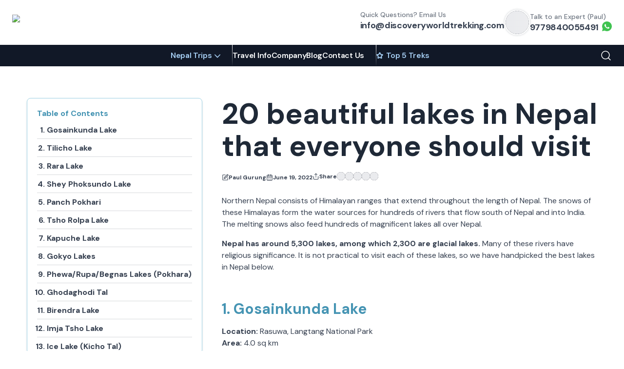

--- FILE ---
content_type: text/html; charset=utf-8
request_url: https://www.discoveryworldtrekking.com/blog/beautiful-lakes-in-Nepal
body_size: 44485
content:
<!DOCTYPE html><html lang="en"><head><meta charSet="utf-8"/><meta name="viewport" content="width=device-width, initial-scale=1, maximum-scale=5, user-scalable=yes"/><link rel="preload" as="image" href="https://cms.discoveryworldtrekking.com/media/3846/discovery-world-trekking-logo.svg"/><link rel="preload" as="image" href="https://cms.discoveryworldtrekking.com/media/4185/paul-gurung.webp"/><link rel="preload" as="image" href="/frontend/assets/static/footer/social-links/youtube.png"/><link rel="preload" as="image" href="/frontend/assets/static/footer/social-links/instagram.png"/><link rel="preload" as="image" href="/frontend/assets/static/footer/social-links/facebook.png"/><link rel="preload" as="image" href="/frontend/assets/static/footer/social-links/tiktok.png"/><link rel="preload" as="image" href="/frontend/assets/images/icon-facebook.svg"/><link rel="preload" as="image" href="/frontend/assets/images/icon-pinterest.svg"/><link rel="preload" as="image" href="/frontend/assets/images/icon-twitter.svg"/><link rel="preload" as="image" href="/frontend/assets/images/icon-link.svg"/><link rel="stylesheet" href="/_next/static/chunks/1aff290451583729.css" data-precedence="next"/><link rel="stylesheet" href="/_next/static/chunks/295149ec447981b2.css" data-precedence="next"/><link rel="stylesheet" href="/_next/static/chunks/4aba60a068f58a89.css" data-precedence="next"/><link rel="preload" as="script" fetchPriority="low" href="/_next/static/chunks/bb67a5e23b799f81.js"/><script src="/_next/static/chunks/6e03d5840b320b15.js" async=""></script><script src="/_next/static/chunks/d0300bffb79131f2.js" async=""></script><script src="/_next/static/chunks/bf5b036d6be8ffe6.js" async=""></script><script src="/_next/static/chunks/turbopack-c78bee77a102f92a.js" async=""></script><script src="/_next/static/chunks/011b539a7e92fe60.js" async=""></script><script src="/_next/static/chunks/f70d94f2573beeaf.js" async=""></script><script src="/_next/static/chunks/1e38759d07f7d34f.js" async=""></script><script src="/_next/static/chunks/3e8cfc1bb4f8bd71.js" async=""></script><script src="/_next/static/chunks/d5dcaf01737582a4.js" async=""></script><script src="/_next/static/chunks/8cbac831a2ebd4f3.js" async=""></script><script src="/_next/static/chunks/d96012bcfc98706a.js" async=""></script><script src="/_next/static/chunks/d80b3790a119a285.js" async=""></script><script src="/_next/static/chunks/612e715120138c10.js" async=""></script><script src="/_next/static/chunks/35d71a92b57c3b29.js" async=""></script><link rel="preload" href="https://www.recaptcha.net/recaptcha/api.js?render=6LdhBj8rAAAAABrWV2jb90xmj9kJWVOBt-kOSwxn" as="script"/><link rel="preload" href="/_next/static/chunks/8fa9865ecb126d88.js" as="script" fetchPriority="low"/><link rel="preload" as="image" href="/frontend/assets/images/icon-instagram.svg"/><link rel="preload" href="/_next/static/chunks/f851efeb8627d9bf.js" as="script" fetchPriority="low"/><link rel="preload" href="/_next/static/chunks/b2798bbbe773ccd7.js" as="script" fetchPriority="low"/><link rel="preload" href="/_next/static/chunks/3284f5e250d520b2.js" as="script" fetchPriority="low"/><title>20 beautiful lakes in Nepal that everyone should visit</title><meta name="description" content="Explore the most beautiful lakes in Nepal, from sacred alpine waters to serene glacial wonders. Perfect for trekkers and nature lovers alike."/><meta name="keywords" content="discovery world trekking,  discovery world trekking local operator,  discovery world trekking agency,  discovery world trekking local company,  discovery world trekking guide,  discovery world trekking information,  discovery world trekking holiday packages"/><meta name="robots" content="follow, index, max-snippet:-1, max-video-preview:-1, max-image-preview:large"/><link rel="canonical" href="https://www.discoveryworldtrekking.com/blog/beautiful-lakes-in-nepal"/><meta property="og:title" content="20 beautiful lakes in Nepal that everyone should visit"/><meta property="og:description" content="Explore the most beautiful lakes in Nepal, from sacred alpine waters to serene glacial wonders. Perfect for trekkers and nature lovers alike."/><meta property="og:url" content="https://www.discoveryworldtrekking.com/blog/beautiful-lakes-in-nepal"/><meta property="og:site_name" content="Discovery World Trekking"/><meta property="og:image" content="https://cms.discoveryworldtrekking.com/media/2873/Screen-Shot-2022-06-21-at-10.18.31.webp"/><meta property="og:type" content="article"/><meta name="twitter:card" content="summary_large_image"/><meta name="twitter:site" content="@DWTADVENTURE"/><meta name="twitter:creator" content="@DWTADVENTURE"/><meta name="twitter:title" content="20 beautiful lakes in Nepal that everyone should visit"/><meta name="twitter:description" content="Explore the most beautiful lakes in Nepal, from sacred alpine waters to serene glacial wonders. Perfect for trekkers and nature lovers alike."/><meta name="twitter:image" content="https://cms.discoveryworldtrekking.com/media/2873/Screen-Shot-2022-06-21-at-10.18.31.webp"/><link rel="icon" href="/favicon.ico?favicon.586ee98c.ico" sizes="48x48" type="image/x-icon"/><link rel="preload" as="image" href="https://cms.discoveryworldtrekking.com/media/2873/Screen-Shot-2022-06-21-at-10.18.31.webp" fetchPriority="high" imageSrcSet="https://cms.discoveryworldtrekking.com/media/2873/conversions/Screen-Shot-2022-06-21-at-10.18.31-300x169.webp 300w, https://cms.discoveryworldtrekking.com/media/2873/conversions/Screen-Shot-2022-06-21-at-10.18.31-768x432.webp 768w, https://cms.discoveryworldtrekking.com/media/2873/conversions/Screen-Shot-2022-06-21-at-10.18.31-1024x576.webp 1024w, https://cms.discoveryworldtrekking.com/media/2873/conversions/Screen-Shot-2022-06-21-at-10.18.31-1536x864.webp 1536w, https://cms.discoveryworldtrekking.com/media/2873/conversions/Screen-Shot-2022-06-21-at-10.18.31-1680x945.webp 1680w, https://cms.discoveryworldtrekking.com/media/2873/Screen-Shot-2022-06-21-at-10.18.31.webp 1760w"/><script id="structured-data-organization" type="application/ld+json">{"@context":"https://schema.org","@type":"TravelAgency","@id":"https://www.discoveryworldtrekking.com/","name":"Discovery World Trekking Pvt. Ltd.","alternateName":"Discovery World Trekking","url":"https://www.discoveryworldtrekking.com/","areaServed":"Nepal","email":"info@discoveryworldtrekking.com","currenciesAccepted":["NPR","USD"],"description":"Our team commitment is to offer a wide range of trip packages along with the highest level of safety, security, unique and fully satisfactory service guaranteed.","image":["https://cms.discoveryworldtrekking.com/media/8/discovery-world-trekking-logo.svg","https://cms.discoveryworldtrekking.com/media/5634/team-photo.webp"],"logo":"https://cms.discoveryworldtrekking.com/media/8/discovery-world-trekking-logo.svg","maps":"https://maps.app.goo.gl/TBFrvaxJFM4RKRzo6","paymentAccepted":["VISA","Mastercard","American Express","UnionPay","Wise","Cash"],"telephone":["+977 1 5352366 (Office Landline)","+977 1 5351649 (Office Landline 2)","+977 9840055491 (WhatsApp)","+977 9851054143 (Mobile)","+977 9840055491 (24x7 Emergency)"],"ethicsPolicy":"https://www.discoveryworldtrekking.com/terms-conditions","hasOfferCatalog":{"@type":"OfferCatalog","name":"Terms and Policies","itemListElement":[{"@type":"Offer","name":"Terms and Conditions","url":"https://www.discoveryworldtrekking.com/terms-conditions"},{"@type":"Offer","name":"Privacy Policy","url":"https://www.discoveryworldtrekking.com/privacy-policy"}]},"address":{"@type":"PostalAddress","streetAddress":"Kaldhara Marg, Thamel","postOfficeBoxNumber":"21576","addressLocality":"Kathmandu","addressRegion":"Bagmati Province","postalCode":"44600","addressCountry":"Nepal"},"sameAs":["https://www.facebook.com/discoveryworldtrekking/","https://www.tripadvisor.com/Attraction_Review-g293890-d6592958-Reviews-Discovery_World_Trekking-Kathmandu_Kathmandu_Valley_Bagmati_Zone_Central_Region.html","https://www.trustpilot.com/review/discoveryworldtrekking.com","https://g.co/kgs/zE82MgA","https://www.instagram.com/discovery_world_trekking/","https://www.linkedin.com/company/discoveryworldtrekking/","https://www.youtube.com/user/discoveryworldtrek"]}</script><script id="structured-data-website" type="application/ld+json">{"@context":"https://schema.org","@type":"WebSite","@id":"https://www.discoveryworldtrekking.com/#website","url":"https://www.discoveryworldtrekking.com","name":"Discovery World Trekking","description":"Discovery World Trekking offers premier trekking, hiking, and adventure experiences in the Himalayas, focusing on safety, quality service, and unique cultural insights.","potentialAction":{"@type":"SearchAction","target":"www.discoveryworldtrekking.com/search?key={search_term_string}","query-input":"required name=search_term_string"}}</script><script src="/_next/static/chunks/a6dad97d9634a72d.js" noModule=""></script><style data-styled="" data-styled-version="6.1.19">*,*:before,*:after{box-sizing:border-box;}/*!sc*/
html{box-sizing:border-box;font-size:62.5%;}/*!sc*/
body{margin:0;padding:0;font-weight:normal;font-smooth:always;-webkit-font-smoothing:antialiased;font-size:var(--font-size-body-md);line-height:1.2;shape-rendering:geometricPrecision;font-family:var(--font-primary-family);font-variant-numeric:tabular-nums;font-feature-settings:'tnum';}/*!sc*/
[data-lastpass-icon-root]{display:none!important;}/*!sc*/
[data-lpignore]{position:relative!important;}/*!sc*/
@media (max-width: 1024px){.hero-background-image{background-image:url('https://cms.discoveryworldtrekking.com/media/6619/home-page-mobile.webp');background-size:cover;background-position:center;background-repeat:no-repeat;width:100%;height:100%;position:absolute;top:0;left:0;z-index:-1;}}/*!sc*/
button{touch-action:manipulation;border:none;background:none;padding:0;margin:0;}/*!sc*/
a{text-decoration:none;transition:all 0.3s ease;}/*!sc*/
h1,h2,h3,h4,h5,h6{margin:0;}/*!sc*/
p{margin:0;}/*!sc*/
ol,ul{list-style:none;margin:0;padding:0;}/*!sc*/
img{max-width:100%;height:auto;vertical-align:top;width:auto;}/*!sc*/
figure{margin:0;}/*!sc*/
svg,iframe,img,video{vertical-align:top;}/*!sc*/
input{border:none;outline:none;}/*!sc*/
input:focus{outline:none;}/*!sc*/
body:has(.bottom-sticky) #drift-frame-controller{bottom:6.4rem!important;}/*!sc*/
@media screen and (max-width: 1024px){body:has(.bottom-sticky) .copyright-wrapper{padding-bottom:8.5rem;}}/*!sc*/
@media (max-width: 1024px){.fancybox__container:has([data-hide-prev-on-mobile]) .f-button.is-prev,.fancybox__container:has([data-hide-prev-on-mobile]) .f-button.is-next{display:none!important;}}/*!sc*/
.react-datepicker__day--keyboard-selected:not([aria-disabled='true']):hover{background-color:var(--color-secondary-blue-700);}/*!sc*/
.react-datepicker__day:not([aria-disabled='true']):hover{background-color:var(--color-secondary-blue-700);color:var(--color-primary-white);font-weight:var(--font-weight-semibold);}/*!sc*/
.react-datepicker__day.react-datepicker__day--selected{background-color:var(--color-secondary-blue-700);}/*!sc*/
.react-datepicker__day.react-datepicker__day--keyboard-selected{background-color:var(--color-secondary-blue-700);}/*!sc*/
.react-datepicker__day.react-datepicker__day--keyboard-selected:not(
        [aria-disabled='true']
      ):hover{background-color:var(--color-secondary-blue-700);}/*!sc*/
data-styled.g1[id="sc-global-AyJkG1"]{content:"sc-global-AyJkG1,"}/*!sc*/
.juOkGN{display:inline-flex;align-items:center;text-align:center;justify-content:center;line-height:1.5;border-radius:0.4rem;transition:all 0.3s ease;font-weight:var(--font-weight-bold);gap:1rem;box-shadow:var(--shadow-1);padding:1rem 2.2rem;font-size:var(--font-size-body-lg);gap:1rem;min-width:13rem;min-height:4.6rem;background-color:var(--color-primary-white);color:var(--color-secondary-blue-700);border:1px solid var(--color-secondary-blue-700);}/*!sc*/
@media (max-width: 64em){.juOkGN{padding:0.6rem 1.4rem;font-size:var(--font-size-body-md);gap:0.6rem;}}/*!sc*/
@media (max-width: 48em){.juOkGN{padding:0.6rem 1.4rem;font-size:var(--font-size-body-md);gap:0.6rem;min-width:10rem;min-height:4.2rem;border-radius:0.8rem;}}/*!sc*/
.juOkGN svg{max-height:2.2rem;max-width:2.2rem;}/*!sc*/
@media (max-width: 64em){.juOkGN svg{max-height:1.8rem;max-width:1.8rem;}}/*!sc*/
.juOkGN:hover{background-color:var(--color-secondary-blue-700);color:var(--color-primary-white);border-color:var(--color-secondary-blue-700);}/*!sc*/
.juOkGN svg{max-height:2.2rem;max-width:2.2rem;}/*!sc*/
.kZbtZJ{display:inline-flex;align-items:center;text-align:center;justify-content:center;line-height:1.5;border-radius:0.4rem;transition:all 0.3s ease;font-weight:var(--font-weight-bold);gap:1rem;box-shadow:var(--shadow-1);padding:0.6rem 1.4rem;font-size:var(--font-size-body-md);gap:0.6rem;min-height:4rem;background-color:var(--color-primary-white);color:var(--color-secondary-blue-700);border:1px solid var(--color-secondary-blue-700);}/*!sc*/
.kZbtZJ svg{max-height:1.6rem;max-width:1.6rem;}/*!sc*/
.kZbtZJ:hover{background-color:var(--color-secondary-blue-700);color:var(--color-primary-white);border-color:var(--color-secondary-blue-700);}/*!sc*/
.kZbtZJ svg{max-height:1.6rem;max-width:1.6rem;}/*!sc*/
data-styled.g3[id="ActionButton-style__StyledButton-sc-adca9dde-0"]{content:"juOkGN,kZbtZJ,"}/*!sc*/
.kolnGh{position:relative;width:100%;height:auto;margin:0;aspect-ratio:296/28;transition:opacity 0.3s ease;z-index:1;}/*!sc*/
.kolnGh::after{content:'';position:absolute;z-index:-2;height:100%;left:0;top:0;right:0;animation:iXlEiQ 2s ease-in-out infinite;background-image:-webkit-linear-gradient(left, #e9eaed, #f8f8f8, #e9eaed);background-size:60rem auto;}/*!sc*/
.iGPRdw{position:relative;width:100%;height:auto;margin:0;aspect-ratio:770/367;transition:opacity 0.3s ease;z-index:1;}/*!sc*/
.iGPRdw::after{content:'';position:absolute;z-index:-2;height:100%;left:0;top:0;right:0;animation:iXlEiQ 2s ease-in-out infinite;background-image:-webkit-linear-gradient(left, #e9eaed, #f8f8f8, #e9eaed);background-size:60rem auto;}/*!sc*/
.iNighw{position:relative;width:100%;height:auto;margin:0;aspect-ratio:750/660;transition:opacity 0.3s ease;z-index:1;}/*!sc*/
.iNighw::after{content:'';position:absolute;z-index:-2;height:100%;left:0;top:0;right:0;animation:iXlEiQ 2s ease-in-out infinite;background-image:-webkit-linear-gradient(left, #e9eaed, #f8f8f8, #e9eaed);background-size:60rem auto;}/*!sc*/
.dPGlKU{position:relative;width:100%;height:auto;margin:0;aspect-ratio:749/657;transition:opacity 0.3s ease;z-index:1;}/*!sc*/
.dPGlKU::after{content:'';position:absolute;z-index:-2;height:100%;left:0;top:0;right:0;animation:iXlEiQ 2s ease-in-out infinite;background-image:-webkit-linear-gradient(left, #e9eaed, #f8f8f8, #e9eaed);background-size:60rem auto;}/*!sc*/
.kwRvKa{position:relative;width:100%;height:auto;margin:0;aspect-ratio:240/240;transition:opacity 0.3s ease;z-index:1;}/*!sc*/
.kwRvKa::after{content:'';position:absolute;z-index:-2;height:100%;left:0;top:0;right:0;animation:iXlEiQ 2s ease-in-out infinite;background-image:-webkit-linear-gradient(left, #e9eaed, #f8f8f8, #e9eaed);background-size:60rem auto;}/*!sc*/
.ktvjhG{position:relative;width:100%;height:auto;margin:0;aspect-ratio:1180/370;transition:opacity 0.3s ease;z-index:1;}/*!sc*/
.ktvjhG::after{content:'';position:absolute;z-index:-2;height:100%;left:0;top:0;right:0;animation:iXlEiQ 2s ease-in-out infinite;background-image:-webkit-linear-gradient(left, #e9eaed, #f8f8f8, #e9eaed);background-size:60rem auto;}/*!sc*/
.iHgKZN{position:relative;width:100%;height:auto;margin:0;aspect-ratio:348/194;transition:opacity 0.3s ease;z-index:1;}/*!sc*/
.iHgKZN::after{content:'';position:absolute;z-index:-2;height:100%;left:0;top:0;right:0;animation:iXlEiQ 2s ease-in-out infinite;background-image:-webkit-linear-gradient(left, #e9eaed, #f8f8f8, #e9eaed);background-size:60rem auto;}/*!sc*/
.gYWshR{position:relative;width:100%;height:auto;margin:0;aspect-ratio:22/7;transition:opacity 0.3s ease;z-index:1;}/*!sc*/
.gYWshR::after{content:'';position:absolute;z-index:-2;height:100%;left:0;top:0;right:0;animation:iXlEiQ 2s ease-in-out infinite;background-image:-webkit-linear-gradient(left, #e9eaed, #f8f8f8, #e9eaed);background-size:60rem auto;}/*!sc*/
.bGOrKg{position:relative;width:100%;height:auto;margin:0;aspect-ratio:433/367;transition:opacity 0.3s ease;z-index:1;}/*!sc*/
.bGOrKg::after{content:'';position:absolute;z-index:-2;height:100%;left:0;top:0;right:0;animation:iXlEiQ 2s ease-in-out infinite;background-image:-webkit-linear-gradient(left, #e9eaed, #f8f8f8, #e9eaed);background-size:60rem auto;}/*!sc*/
data-styled.g26[id="DynamicImageLoader-style__StyledFigure-sc-3ca23017-0"]{content:"kolnGh,iGPRdw,iNighw,dPGlKU,kwRvKa,ktvjhG,iHgKZN,gYWshR,bGOrKg,"}/*!sc*/
.fKiytr{width:24px;height:24px;display:inline-block;}/*!sc*/
data-styled.g31[id="DynamicSVGIcon-style__SvgIcon-sc-cf01ff32-2"]{content:"fKiytr,"}/*!sc*/
.ejXFbB{display:inline-block;stroke-width:0;stroke:currentColor;fill:currentColor;height:1em;width:1em;vertical-align:top;}/*!sc*/
data-styled.g32[id="Icon-style__StyledSvgIcon-sc-d72b7cf-0"]{content:"ejXFbB,"}/*!sc*/
.iPwXEl{position:relative;overflow:hidden;width:100%;aspect-ratio:16/9;}/*!sc*/
.kDqKIS{position:relative;overflow:hidden;width:100%;aspect-ratio:2.5569620253164556;}/*!sc*/
.eNTpUf{position:relative;overflow:hidden;width:100%;aspect-ratio:22/22;}/*!sc*/
.hTHTxX{position:relative;overflow:hidden;width:100%;aspect-ratio:48/48;}/*!sc*/
data-styled.g34[id="ImageLoader-style__StyledImageLoader-sc-dd9a9682-0"]{content:"iPwXEl,kDqKIS,eNTpUf,hTHTxX,"}/*!sc*/
.kbXhNM{transition:opacity 0.3s ease,transform 0.3s ease;opacity:0;width:100%;height:100%;}/*!sc*/
.iSoMz{transition:opacity 0.3s ease,transform 0.3s ease;opacity:0;}/*!sc*/
data-styled.g35[id="ImageLoader-style__StyledImage-sc-dd9a9682-1"]{content:"kbXhNM,iSoMz,"}/*!sc*/
.hAOJVB{width:100%;height:100%;}/*!sc*/
data-styled.g36[id="ImageLoader-style__StyledPlaceholder-sc-dd9a9682-2"]{content:"hAOJVB,"}/*!sc*/
.gBPNEw{position:absolute;top:0;left:0;width:100%;height:100%;z-index:1;overflow:hidden;background-color:var(--color-primary-gray-900);display:block;z-index:1;border-radius:50%;}/*!sc*/
.gBPNEw::after{content:'';position:absolute;z-index:2;height:100%;left:0;top:0;right:0;animation:dfQcQA 2s ease-in-out infinite;background-image:-webkit-linear-gradient(left, #e9eaed, #f8f8f8, #e9eaed);background-size:60rem auto;}/*!sc*/
.iOVdog{position:absolute;top:0;left:0;width:100%;height:100%;z-index:1;overflow:hidden;background-color:var(--color-primary-gray-900);display:block;z-index:1;border-radius:0;}/*!sc*/
.iOVdog::after{content:'';position:absolute;z-index:2;height:100%;left:0;top:0;right:0;animation:dfQcQA 2s ease-in-out infinite;background-image:-webkit-linear-gradient(left, #e9eaed, #f8f8f8, #e9eaed);background-size:60rem auto;}/*!sc*/
data-styled.g37[id="ImageLoader-style__StyledShimmerLoader-sc-dd9a9682-3"]{content:"gBPNEw,iOVdog,"}/*!sc*/
.ftZrRg{position:absolute;width:1px;height:1px;margin:-1px;border:0;padding:0;white-space:nowrap;clip-path:inset(100%);clip:rect(1px, 1px, 1px, 1px);overflow:hidden;}/*!sc*/
data-styled.g51[id="SrOnly-style__StyledSrOnly-sc-d83fe3a8-0"]{content:"ftZrRg,"}/*!sc*/
.cHuAEF{width:100%;max-width:var(--container-lg);margin:0 auto;padding:0 var(--container-padding);}/*!sc*/
@media (max-width: 48em){.cHuAEF{padding:0 1.6rem;}}/*!sc*/
.edzzkD{width:100%;max-width:var(--container-md);margin:0 auto;padding:0 var(--container-padding);}/*!sc*/
@media (max-width: 48em){.edzzkD{padding:0 1.6rem;}}/*!sc*/
data-styled.g71[id="Container-style__StyledContainer-sc-80a3f8fc-0"]{content:"cHuAEF,edzzkD,"}/*!sc*/
.zMlAH{display:flex;align-items:flex-start;gap:1rem;font-size:var(--font-size-body-md);font-weight:var(--font-weight-bold);line-height:1.2;text-transform:uppercase;margin-bottom:1rem;color:var(--color-primary-white);}/*!sc*/
data-styled.g73[id="FooterLinks-style__StyledFooterMenuLabel-sc-488cec4d-1"]{content:"zMlAH,"}/*!sc*/
.bhLNeQ:not(:last-child){margin-bottom:1.2rem;}/*!sc*/
data-styled.g75[id="FooterLinks-style__StyledFooterMenuItem-sc-488cec4d-3"]{content:"bhLNeQ,"}/*!sc*/
.gLwvPr{color:var(--color-primary-white);text-decoration:none;font-size:var(--font-size-body-sm);font-weight:var(--font-weight-medium);line-height:1.2;}/*!sc*/
.gLwvPr:hover{text-decoration:underline;}/*!sc*/
data-styled.g76[id="FooterLinks-style__StyledFooterMenuLink-sc-488cec4d-4"]{content:"gLwvPr,"}/*!sc*/
.hRgydA{overflow:hidden;}/*!sc*/
@media (max-width: 48em){.hRgydA{background-color:var(--color-primary-black);}}/*!sc*/
data-styled.g77[id="Footer-style__StyledFooter-sc-c4085b5d-0"]{content:"hRgydA,"}/*!sc*/
.hDNvJS{display:flex;flex-direction:column;gap:1.5rem;}/*!sc*/
data-styled.g78[id="ContactInfo-style__StyledContactInfo-sc-46e064bb-0"]{content:"hDNvJS,"}/*!sc*/
.kWFyYX{padding-left:2.2rem;position:relative;z-index:1;font-size:var(--font-size-body-md);line-height:1.2;color:var(--color-primary-white);}/*!sc*/
data-styled.g79[id="ContactInfo-style__StyledContactInfoItem-sc-46e064bb-1"]{content:"kWFyYX,"}/*!sc*/
.byWPgs{position:absolute;left:0;top:0;}/*!sc*/
.byWPgs svg{width:1.4rem;height:1.4rem;}/*!sc*/
data-styled.g80[id="ContactInfo-style__StyledContactInfoIcon-sc-46e064bb-2"]{content:"byWPgs,"}/*!sc*/
.eNbDvP{font-weight:var(--font-weight-bold);display:block;}/*!sc*/
data-styled.g81[id="ContactInfo-style__StyledContactInfoLabel-sc-46e064bb-3"]{content:"eNbDvP,"}/*!sc*/
.kiPkPz{font-weight:var(--font-weight-medium);font-size:var(--font-size-body-sm);display:flex;align-items:flex-start;gap:0.5rem;line-height:2;}/*!sc*/
data-styled.g82[id="ContactInfo-style__StyledContactInfoValue-sc-46e064bb-4"]{content:"kiPkPz,"}/*!sc*/
.gTPvMi{color:inherit;display:inline-flex;align-items:flex-start;gap:0.5rem;}/*!sc*/
.gTPvMi:hover{text-decoration:underline;}/*!sc*/
.gTPvMi svg{width:1.5rem;height:1.5rem;position:relative;top:0.2rem;}/*!sc*/
data-styled.g83[id="ContactInfo-style__StyledContactInfoLink-sc-46e064bb-5"]{content:"gTPvMi,"}/*!sc*/
.ccFgwx{max-width:38.4rem;width:100%;}/*!sc*/
@media (max-width: 64em){.ccFgwx{max-width:100%;}}/*!sc*/
data-styled.g84[id="NewsletterForm-style__StyledNewsletter-sc-8ada6eb0-0"]{content:"ccFgwx,"}/*!sc*/
.hMhSlE{display:block;margin-bottom:1rem;font-size:var(--font-size-heading-sm);line-height:1.2;font-weight:var(--font-weight-bold);color:var(--color-primary-white);}/*!sc*/
data-styled.g85[id="NewsletterForm-style__StyledNewsletterTitle-sc-8ada6eb0-1"]{content:"hMhSlE,"}/*!sc*/
.fgBbCT{display:flex;gap:1rem;position:relative;}/*!sc*/
data-styled.g86[id="NewsletterForm-style__StyledNewsLetterForm-sc-8ada6eb0-2"]{content:"fgBbCT,"}/*!sc*/
.fHbVcr{clip-path:inset(0 0 0 0);width:0;height:0;overflow:hidden;opacity:0;pointer-events:none;visibility:hidden;position:absolute;z-index:-999;}/*!sc*/
data-styled.g87[id="NewsletterForm-style__StyledNewsletterLabel-sc-8ada6eb0-3"]{content:"fHbVcr,"}/*!sc*/
.jTEmwN{background-color:rgba(0, 0, 0, 0.3);color:var(--color-primary-white);border-radius:0.4rem;padding:0 2rem;width:100%;height:4.2rem;font-size:var(--font-size-body-sm);max-width:17rem;border:0.1rem solid transparent;transition:border-color 0.2s ease;}/*!sc*/
.jTEmwN::placeholder{color:var(--color-primary-white);}/*!sc*/
@supports (-webkit-touch-callout: none){.jTEmwN{font-size:16px!important;}}/*!sc*/
.jTEmwN:focus{outline:none;border-color:rgba(255, 255, 255, 0.5);}/*!sc*/
.hMJuzM{background-color:rgba(0, 0, 0, 0.3);color:var(--color-primary-white);border-radius:0.4rem;padding:0 2rem;width:100%;height:4.2rem;font-size:var(--font-size-body-sm);max-width:17rem;border:0.1rem solid transparent;transition:border-color 0.2s ease;padding-right:5rem;max-width:20.5rem;}/*!sc*/
.hMJuzM::placeholder{color:var(--color-primary-white);}/*!sc*/
@supports (-webkit-touch-callout: none){.hMJuzM{font-size:16px!important;}}/*!sc*/
.hMJuzM:focus{outline:none;border-color:rgba(255, 255, 255, 0.5);}/*!sc*/
data-styled.g88[id="NewsletterForm-style__StyledNewsletterInput-sc-8ada6eb0-4"]{content:"jTEmwN,hMJuzM,"}/*!sc*/
.TSoty{background-color:transparent;color:var(--color-primary-white);height:4.2rem;width:4.2rem;padding:0;cursor:pointer;right:0;top:0;position:absolute;z-index:1;}/*!sc*/
.TSoty svg{height:2.2rem;width:2.2rem;}/*!sc*/
.TSoty:after{content:'';position:absolute;top:0.6rem;left:0;width:0.1rem;bottom:0.6rem;background-color:var(--color-primary-white);opacity:0.25;}/*!sc*/
data-styled.g89[id="NewsletterForm-style__StyledNewsletterButton-sc-8ada6eb0-5"]{content:"TSoty,"}/*!sc*/
.dehmNq{font-size:var(--font-size-body-sm);line-height:1.2;font-weight:var(--font-weight-regular);color:var(--color-primary-white);font-style:italic;margin-top:1rem;opacity:0.5;}/*!sc*/
.dehmNq a{color:var(--color-primary-white);text-decoration:none;}/*!sc*/
data-styled.g90[id="NewsletterForm-style__StyledNewsletterDisclaimer-sc-8ada6eb0-6"]{content:"dehmNq,"}/*!sc*/
.focEeD{position:relative;z-index:1;overflow:hidden;padding:43rem 0 7.6rem;position:relative;}/*!sc*/
@media (max-width: 48em){.focEeD{padding:15rem 0 7.6rem;}}/*!sc*/
.focEeD:after{content:'';position:absolute;bottom:0;left:0;width:100%;z-index:1;background-image:url('/frontend/assets/images/trekker-graphic.svg');background-size:contain;background-position:calc(50% + 17.5rem) calc(100% + 0.7rem);pointer-events:none;height:19.2rem;background-repeat:no-repeat;}/*!sc*/
@media (max-width: 90em){.focEeD:after{background-position:calc(50% + 12.5rem) calc(100% + 0.7rem);}}/*!sc*/
@media (max-width: 80em){.focEeD:after{background-size:100% 9rem;background-position:calc(50% + 26.5rem) calc(100% + 0.7rem);}}/*!sc*/
@media (max-width: 64em){.focEeD:after{background-size:100% auto;background-position:right calc(100% + 0.2rem);}}/*!sc*/
data-styled.g96[id="PrimaryFooter-style__StyledPrimaryFooter-sc-80b64b35-0"]{content:"focEeD,"}/*!sc*/
.bLStxg{position:absolute;top:0;left:0;height:100%;width:100%;z-index:-1;pointer-events:none;}/*!sc*/
@media (max-width: 48em){.bLStxg{background-color:var(--color-primary-black);height:40%;}}/*!sc*/
data-styled.g97[id="PrimaryFooter-style__StyledBackgroundImage-sc-80b64b35-1"]{content:"bLStxg,"}/*!sc*/
.ewLfLO{display:flex;justify-content:flex-start;gap:9.5rem;align-items:center;margin-bottom:4rem;}/*!sc*/
@media (max-width: 80em){.ewLfLO{gap:2.5rem;}}/*!sc*/
@media (max-width: 64em){.ewLfLO{flex-wrap:wrap;gap:4rem 1.5rem;}}/*!sc*/
@media (max-width: 48em){.ewLfLO{gap:4rem 2.5rem;}}/*!sc*/
data-styled.g98[id="PrimaryFooter-style__StyledFooterContent-sc-80b64b35-2"]{content:"ewLfLO,"}/*!sc*/
.ggHjbU{display:flex;gap:9.5rem;align-items:center;width:100%;}/*!sc*/
@media (max-width: 80em){.ggHjbU{gap:2.5rem;width:auto;}}/*!sc*/
@media (max-width: 64em){.ggHjbU{flex-direction:column;align-items:flex-start;}}/*!sc*/
data-styled.g99[id="PrimaryFooter-style__StyledFooterContentWrapper-sc-80b64b35-3"]{content:"ggHjbU,"}/*!sc*/
.MfeAM{display:inline-block;vertical-align:top;flex-shrink:0;aspect-ratio:202/79;max-width:20.2rem;width:100%;}/*!sc*/
data-styled.g100[id="PrimaryFooter-style__StyledFooterLogo-sc-80b64b35-4"]{content:"MfeAM,"}/*!sc*/
.FRPuu{position:relative;max-width:31.7rem;width:100%;margin-left:auto;}/*!sc*/
@media (max-width: 48em){.FRPuu{margin-left:0;}}/*!sc*/
data-styled.g102[id="PrimaryFooter-style__StyledContactInfo-sc-80b64b35-6"]{content:"FRPuu,"}/*!sc*/
.BAcn{display:flex;justify-content:space-between;gap:2rem;max-width:104.6rem;}/*!sc*/
@media (max-width: 64em){.BAcn{display:grid;grid-template-columns:repeat(3, 1fr);grid-template-rows:repeat(2, auto);gap:3rem 2.5rem;}}/*!sc*/
@media (max-width: 48em){.BAcn{grid-template-columns:repeat(2, 1fr);}}/*!sc*/
data-styled.g103[id="PrimaryFooter-style__StyledFooterGrid-sc-80b64b35-7"]{content:"BAcn,"}/*!sc*/
.iPpJBh{padding-top:4rem;padding-bottom:5rem;background:var(--color-primary-white);display:flex;flex-wrap:wrap;justify-content:space-between;gap:3rem;max-width:111.5rem;}/*!sc*/
@media (max-width: 64em){.iPpJBh{padding-top:3rem;flex-wrap:nowrap;padding-bottom:4rem;}}/*!sc*/
@media (max-width: 48em){.iPpJBh{flex-direction:column;align-items:center;}.iPpJBh p{text-align:center;}}/*!sc*/
data-styled.g105[id="SecondaryFooter-style__SecondaryFooterContainer-sc-cf205485-1"]{content:"iPpJBh,"}/*!sc*/
.ceWNbN{color:var(--color-primary-gray-700);font-weight:var(--font-weight-bold);line-height:1.42;margin-bottom:1.5rem;letter-spacing:-0.028rem;padding-left:1.2rem;opacity:0.5;gap:0.2rem;}/*!sc*/
@media (max-width: 48em){.ceWNbN{margin-bottom:1rem;padding-left:0;}}/*!sc*/
data-styled.g107[id="Association-style__StyledAssociationTitle-sc-c0b7c366-1"]{content:"ceWNbN,"}/*!sc*/
.jiDSgb{display:flex;flex-wrap:wrap;align-items:center;gap:1rem;}/*!sc*/
@media (max-width: 64em){.jiDSgb{justify-content:center;}}/*!sc*/
data-styled.g108[id="Association-style__StyledAssociationList-sc-c0b7c366-2"]{content:"jiDSgb,"}/*!sc*/
.iVymzm{flex-shrink:0;}/*!sc*/
data-styled.g109[id="Association-style__StyledAssociationItem-sc-c0b7c366-3"]{content:"iVymzm,"}/*!sc*/
.jzBvNH{display:block;transition:opacity 0.3s ease;}/*!sc*/
.jzBvNH:hover{opacity:0.8;}/*!sc*/
data-styled.g110[id="Association-style__StyledAssociationLink-sc-c0b7c366-4"]{content:"jzBvNH,"}/*!sc*/
.hShGxQ{width:auto;max-height:3.1rem;display:flex;align-items:center;justify-content:center;}/*!sc*/
.hShGxQ img{width:auto;height:100%;object-fit:contain;}/*!sc*/
data-styled.g111[id="Association-style__StyledAssociationImage-sc-c0b7c366-5"]{content:"hShGxQ,"}/*!sc*/
.aeAgR{padding-top:1.6rem;padding-bottom:1.6rem;background:var(--color-primary-blue-900);}/*!sc*/
data-styled.g112[id="Copyright-style__CopyrightWrapper-sc-eac3e772-0"]{content:"aeAgR,"}/*!sc*/
.eMdPBq{display:grid;grid-template-columns:40rem 1fr;align-items:center;gap:2rem;max-width:115.5rem;}/*!sc*/
@media (max-width: 64em){.eMdPBq{grid-template-columns:30rem 1fr;}}/*!sc*/
@media (max-width: 40em){.eMdPBq{gap:1rem;grid-template-columns:1fr;}}/*!sc*/
data-styled.g113[id="Copyright-style__CopyrightContainer-sc-eac3e772-1"]{content:"eMdPBq,"}/*!sc*/
.jnhQmN{color:var(--color-primary-gray-200);font-size:var(--font-size-body-md);font-weight:var(--font-weight-semibold);line-height:1.35;}/*!sc*/
@media (max-width: 40em){.jnhQmN{text-align:center;}}/*!sc*/
data-styled.g114[id="Copyright-style__CopyrightText-sc-eac3e772-2"]{content:"jnhQmN,"}/*!sc*/
.jlnboL{color:var(--color-primary-gray-200);font-size:var(--font-size-body-sm);font-weight:var(--font-weight-semibold);line-height:1.41;font-style:italic;letter-spacing:-0.24px;}/*!sc*/
@media (max-width: 40em){.jlnboL{text-align:center;}}/*!sc*/
data-styled.g115[id="Copyright-style__CopyrightDesc-sc-eac3e772-3"]{content:"jlnboL,"}/*!sc*/
@media (max-width: 40em){.DNdQV{width:100%;display:flex;flex-direction:column;align-items:center;}}/*!sc*/
data-styled.g116[id="PaymentMethod-style__StyledPaymentMethod-sc-e581eb59-0"]{content:"DNdQV,"}/*!sc*/
.eQYtSV{color:var(--color-primary-gray-700);font-weight:var(--font-weight-bold);line-height:1.42;margin-bottom:1.5rem;letter-spacing:-0.28px;opacity:0.5;}/*!sc*/
data-styled.g117[id="PaymentMethod-style__StyledFooterTitle-sc-e581eb59-1"]{content:"eQYtSV,"}/*!sc*/
.edaQnM{height:2.8rem;width:auto;}/*!sc*/
@media (max-width: 40em){.edaQnM{width:100%;max-width:29.2rem;height:auto;}}/*!sc*/
data-styled.g118[id="PaymentMethod-style__StyledPaymentMethodImage-sc-e581eb59-2"]{content:"edaQnM,"}/*!sc*/
.ceQeVi{color:var(--color-primary-gray-700);font-weight:var(--font-weight-bold);line-height:1.42;margin-bottom:1.5rem;letter-spacing:-0.28px;opacity:0.5;}/*!sc*/
@media (max-width: 48em){.ceQeVi{margin-bottom:1rem;}}/*!sc*/
data-styled.g120[id="SocialLinks-style__StyledSocialLinksTitle-sc-e195f214-1"]{content:"ceQeVi,"}/*!sc*/
.kmZPEd{display:flex;gap:1rem;list-style:none;margin:0;padding:0;}/*!sc*/
data-styled.g121[id="SocialLinks-style__StyledSocialLinksList-sc-e195f214-2"]{content:"kmZPEd,"}/*!sc*/
.ibMjVX{margin:0;}/*!sc*/
data-styled.g122[id="SocialLinks-style__StyledSocialLinkItem-sc-e195f214-3"]{content:"ibMjVX,"}/*!sc*/
.kgNBoS{display:inline-block;vertical-align:top;}/*!sc*/
data-styled.g123[id="SocialLinks-style__StyledSocialLink-sc-e195f214-4"]{content:"kgNBoS,"}/*!sc*/
.jMfZGa{width:auto;height:auto;max-width:2.5rem;max-height:2.5rem;}/*!sc*/
data-styled.g124[id="SocialLinks-style__StyledSocialIcon-sc-e195f214-5"]{content:"jMfZGa,"}/*!sc*/
.dUnLQt{position:relative;z-index:1;}/*!sc*/
.dUnLQt:first-child{padding-left:0;}/*!sc*/
.dUnLQt:last-child{padding-right:0;}/*!sc*/
.dUnLQt:hover >a,.dUnLQt:focus >a{color:var(--color-secondary-blue-700);}/*!sc*/
.dUnLQt:hover::after,.dUnLQt:focus::after{display:block;}/*!sc*/
.dUnLQt::after{content:'';position:absolute;top:100%;right:0;width:100%;height:1.6rem;background-color:transparent;left:0;z-index:-1;}/*!sc*/
.kubuUk{position:relative;z-index:1;}/*!sc*/
.kubuUk:first-child{padding-left:0;}/*!sc*/
.kubuUk:last-child{padding-right:0;}/*!sc*/
.kubuUk:hover >a,.kubuUk:focus >a{color:var(--color-secondary-blue-700);}/*!sc*/
.kubuUk::after{content:'';position:absolute;top:100%;right:0;width:100%;height:1.6rem;background-color:transparent;left:0;z-index:-1;}/*!sc*/
data-styled.g154[id="MenuItem-style__StyledMenuItem-sc-e82647b1-0"]{content:"dUnLQt,kubuUk,"}/*!sc*/
.ebyWJi{display:block;text-transform:capitalize;letter-spacing:var(--letter-spacing);font-size:var(--font-size-body-lg);line-height:1;cursor:pointer;text-decoration:none;transition:0.2s linear;color:var(--color-secondary-blue-200);font-weight:var(--font-weight-semibold);line-height:1;}/*!sc*/
@media (max-width: 80em){.ebyWJi{font-size:var(--font-size-body-lg);}}/*!sc*/
@media (max-width: 64em){.ebyWJi{font-size:var(--font-size-body-md);}}/*!sc*/
.ebyWJi:hover{color:var(--color-secondary-blue-700);}/*!sc*/
.hYEvdk{display:block;text-transform:capitalize;letter-spacing:var(--letter-spacing);font-size:var(--font-size-body-lg);line-height:1;cursor:pointer;text-decoration:none;transition:0.2s linear;color:var(--color-primary-gray-50);font-weight:var(--font-weight-semibold);line-height:1;}/*!sc*/
@media (max-width: 80em){.hYEvdk{font-size:var(--font-size-body-lg);}}/*!sc*/
@media (max-width: 64em){.hYEvdk{font-size:var(--font-size-body-md);}}/*!sc*/
.hYEvdk:hover{color:var(--color-secondary-blue-700);}/*!sc*/
data-styled.g155[id="MenuItem-style__StyledMenuLink-sc-e82647b1-1"]{content:"ebyWJi,hYEvdk,"}/*!sc*/
.bMIfIg{background-color:var(--color-primary-gray-700);font-weight:var(--font-weight-medium);color:var(--color-primary-white);border:none;padding:0;margin:0;width:12.2rem;height:100%;cursor:pointer;display:none;justify-content:center;align-items:center;flex-wrap:nowrap;gap:0.6rem;border-radius:0;font-size:var(--font-size-body-xl);line-height:calc(2 / 1.4);letter-spacing:normal;text-transform:capitalize;flex:0 0 auto;touch-action:manipulation;line-height:1.2;}/*!sc*/
.bMIfIg .icon-menu{height:1.4rem;width:2rem;}/*!sc*/
.bMIfIg .icon-close{height:1.6rem;width:1.6rem;}/*!sc*/
@media (max-width: 64em){.bMIfIg{display:flex;}}/*!sc*/
@media (max-width: 48em){.bMIfIg{display:none;}}/*!sc*/
data-styled.g159[id="MenuToggle-style__StyledMenuToggle-sc-44c2c6e0-0"]{content:"bMIfIg,"}/*!sc*/
.kiPtrb{background-color:var(--color-primary-gray-900);position:relative;z-index:9;}/*!sc*/
@media (max-width: 64em){.kiPtrb{display:flex;justify-content:space-between;height:5rem;}}/*!sc*/
@media (max-width: 48em){.kiPtrb{height:0;}}/*!sc*/
.kiPtrb .star-alt{width:1.4rem;height:1.4rem;margin-right:0.2rem;position:relative;top:0.1rem;}/*!sc*/
data-styled.g162[id="Navigation-style__StyledNavigation-sc-66241460-0"]{content:"kiPtrb,"}/*!sc*/
.fgazdu{position:relative;z-index:10;}/*!sc*/
@media (max-width: 64em){.fgazdu{display:flex;justify-content:space-between;height:5rem;width:100%;}}/*!sc*/
@media (max-width: 48em){.fgazdu{height:0;}}/*!sc*/
data-styled.g163[id="Navigation-style__StyledNavigationSticky-sc-66241460-1"]{content:"fgazdu,"}/*!sc*/
.hkXZSa{display:flex;align-items:center;justify-content:space-between;}/*!sc*/
@media (max-width: 64em){.hkXZSa{padding:0;}}/*!sc*/
data-styled.g164[id="Navigation-style__StyledContainer-sc-66241460-2"]{content:"hkXZSa,"}/*!sc*/
.gLJbxt{width:100%;display:flex;gap:2.5rem;justify-content:center;}/*!sc*/
@media (max-width: 64em){.gLJbxt{display:none;}}/*!sc*/
.gLJbxt .angle-down{width:1.2rem;height:1.2rem;margin-left:0.2rem;position:relative;top:0.3rem;}/*!sc*/
data-styled.g165[id="Navigation-style__StyledNavigationMenuWrapper-sc-66241460-3"]{content:"gLJbxt,"}/*!sc*/
.fOXpNH{flex-wrap:wrap;justify-content:space-between;display:flex;padding:1.4rem 0;position:relative;z-index:1;padding-right:2.5rem;gap:2.5rem;}/*!sc*/
.fOXpNH::after{content:'';right:0;bottom:0;top:0;width:0.1rem;background:linear-gradient(180deg, #fff 0%, rgba(255, 255, 255, 0) 100%);position:absolute;z-index:1;}/*!sc*/
.fOXpNH >li >a{color:var(--color-secondary-blue-300);}/*!sc*/
.hzMNwM{flex-wrap:wrap;justify-content:space-between;display:flex;padding:1.4rem 0;position:relative;z-index:1;padding-right:2.5rem;gap:2.5rem;}/*!sc*/
.hzMNwM::after{content:'';right:0;bottom:0;top:0;width:0.1rem;background:linear-gradient(180deg, #fff 0%, rgba(255, 255, 255, 0) 100%);position:absolute;z-index:1;}/*!sc*/
.hzMNwM >li >a{color:var(--color-primary-gray-50);}/*!sc*/
.jKdRKS{flex-wrap:wrap;justify-content:space-between;display:flex;padding:1.4rem 0;position:relative;z-index:1;padding-right:2.5rem;gap:2.5rem;}/*!sc*/
.jKdRKS::after{content:'';right:0;bottom:0;top:0;width:0.1rem;background:linear-gradient(180deg, #fff 0%, rgba(255, 255, 255, 0) 100%);position:absolute;z-index:1;display:none;}/*!sc*/
.jKdRKS >li >a{color:var(--color-secondary-blue-300);}/*!sc*/
data-styled.g166[id="Navigation-style__StyledNavigationMenu-sc-66241460-4"]{content:"fOXpNH,hzMNwM,jKdRKS,"}/*!sc*/
.lelLbn{background-color:transparent;border:none;cursor:pointer;color:var(--color-primary-white);padding:0;margin:0;font-size:var(--font-size-body-md);line-height:1;display:flex;align-items:center;justify-content:center;border-radius:0.4rem;}/*!sc*/
@media (max-width: 64em){.lelLbn{width:100%;text-align:left;display:flex;align-items:center;gap:1rem;color:rgba(164, 214, 243, 0.5);height:100%;padding:0 2.5rem;background-color:var(--color-primary-gray-900);}}/*!sc*/
@media (max-width: 48em){.lelLbn{display:none;}}/*!sc*/
data-styled.g167[id="Navigation-style__StyledSearchButton-sc-66241460-5"]{content:"lelLbn,"}/*!sc*/
.ftaRfp{width:100%;}/*!sc*/
@media (min-width: 1025px){.ftaRfp{position:absolute;width:1px;height:1px;margin:-1px;border:0;padding:0;white-space:nowrap;clip-path:inset(100%);clip:rect(1px, 1px, 1px, 1px);overflow:hidden;}}/*!sc*/
@media (max-width: 64em){.ftaRfp{display:block;font-size:var(--font-size-body-xl);font-weight:var(--font-weight-medium);line-height:1;letter-spacing:var(--letter-spacing);text-transform:capitalize;color:var(--color-primary-gray-600);opacity:0.8;}}/*!sc*/
data-styled.g168[id="Navigation-style__StyledSearchLabel-sc-66241460-6"]{content:"ftaRfp,"}/*!sc*/
.jmMGjl{background-color:var(--color-primary-white);z-index:999;padding:2rem 0;}/*!sc*/
@media (max-width: 48em){.jmMGjl{border-bottom:0.1rem solid var(--color-primary-gray-200);}}/*!sc*/
data-styled.g208[id="UtilityBar-style__StyledUtilityBar-sc-3e5a14cd-0"]{content:"jmMGjl,"}/*!sc*/
.fbolmg{display:flex;flex-wrap:wrap;justify-content:space-between;position:relative;align-items:center;}/*!sc*/
data-styled.g209[id="UtilityBar-style__StyledContainer-sc-3e5a14cd-1"]{content:"fbolmg,"}/*!sc*/
.kvIPFh{display:inline-block;max-width:16.5rem;vertical-align:top;}/*!sc*/
@media (max-width: 48em){.kvIPFh{max-width:14rem;}}/*!sc*/
data-styled.g210[id="UtilityBar-style__StyledLogo-sc-3e5a14cd-2"]{content:"kvIPFh,"}/*!sc*/
.liXHeW{text-align:left;gap:3.2rem;display:flex;align-items:flex-start;}/*!sc*/
@media (max-width: 48em){.liXHeW{gap:1.2rem;align-items:center;}}/*!sc*/
data-styled.g211[id="UtilityBar-style__StyledQuickContactWrapper-sc-3e5a14cd-3"]{content:"liXHeW,"}/*!sc*/
.dDVKjI{display:inline-block;position:relative;vertical-align:top;z-index:1;color:var(--color-primary-gray-900);}/*!sc*/
@media (max-width: 64em){.dDVKjI{padding-left:0;}}/*!sc*/
@media (max-width: 48em){.dDVKjI{display:none;}}/*!sc*/
.liZGDt{display:inline-block;position:relative;vertical-align:top;z-index:1;color:var(--color-primary-gray-900);display:flex;align-items:center;gap:0.5rem;}/*!sc*/
@media (max-width: 64em){.liZGDt{padding-left:0;}}/*!sc*/
@media (max-width: 48em){.liZGDt{display:inline-block;}}/*!sc*/
data-styled.g212[id="UtilityBar-style__StyledQuickContactItem-sc-3e5a14cd-4"]{content:"dDVKjI,liZGDt,"}/*!sc*/
.idPGyY{display:block;font-size:var(--font-size-body-md);margin-bottom:0;font-weight:var(--font-weight-medium);line-height:calc(2 / 1.4);color:var(--color-primary-gray-600);opacity:0.8;}/*!sc*/
@media (max-width: 48em){.idPGyY{display:block;}}/*!sc*/
.gdtGNf{display:block;font-size:var(--font-size-body-md);margin-bottom:0;font-weight:var(--font-weight-medium);line-height:calc(2 / 1.4);color:var(--color-primary-gray-600);opacity:0.8;}/*!sc*/
@media (max-width: 48em){.gdtGNf{display:none;}}/*!sc*/
data-styled.g214[id="UtilityBar-style__StyledQuickContactLabel-sc-3e5a14cd-6"]{content:"idPGyY,gdtGNf,"}/*!sc*/
.huGyPc{display:inline-block;vertical-align:top;font-size:var(--font-size-body-xl);text-decoration:none;color:var(--color-primary-gray-700);font-weight:var(--font-weight-bold);transition:color 0.3s ease;line-height:calc(2 / 1.4);letter-spacing:var(--letter-spacing);}/*!sc*/
@media (max-width: 48em){.huGyPc{display:inline-block;}}/*!sc*/
.huGyPc:hover,.huGyPc:focus{text-decoration:none;color:var(--color-secondary-blue-900);}/*!sc*/
.hEOVrT{display:none;vertical-align:top;font-size:var(--font-size-body-xl);text-decoration:none;color:var(--color-primary-gray-700);font-weight:var(--font-weight-bold);transition:color 0.3s ease;line-height:calc(2 / 1.4);letter-spacing:var(--letter-spacing);}/*!sc*/
@media (max-width: 48em){.hEOVrT{display:inline-block;}}/*!sc*/
.hEOVrT:hover,.hEOVrT:focus{text-decoration:none;color:var(--color-secondary-blue-900);}/*!sc*/
.ivMkQj{display:inline-block;vertical-align:top;font-size:var(--font-size-body-xl);text-decoration:none;color:var(--color-primary-gray-700);font-weight:var(--font-weight-bold);transition:color 0.3s ease;line-height:calc(2 / 1.4);letter-spacing:var(--letter-spacing);}/*!sc*/
@media (max-width: 48em){.ivMkQj{display:none;}}/*!sc*/
.ivMkQj:hover,.ivMkQj:focus{text-decoration:none;color:var(--color-secondary-blue-900);}/*!sc*/
data-styled.g215[id="UtilityBar-style__StyledQuickContactLink-sc-3e5a14cd-7"]{content:"huGyPc,hEOVrT,ivMkQj,"}/*!sc*/
@media (max-width: 48em){.jxCVjP{width:3rem;height:3rem;margin:0;}}/*!sc*/
.iUEfTH{width:2rem;height:2rem;margin-left:0.7rem;}/*!sc*/
@media (max-width: 48em){.iUEfTH{margin:0 0 0 1.4rem!important;}}/*!sc*/
@media (max-width: 48em){.iUEfTH{width:3rem;height:3rem;margin:0;}}/*!sc*/
data-styled.g216[id="UtilityBar-style__StyledIcon-sc-3e5a14cd-8"]{content:"jxCVjP,iUEfTH,"}/*!sc*/
.gqqtud{width:5.2rem;height:5.2rem;border-radius:50%;z-index:0;border:0.2rem solid var(--color-primary-white);box-shadow:0 0 0.4rem 0 rgba(27, 43, 58, 0.25);}/*!sc*/
@media (max-width: 64em){.gqqtud{display:none;}}/*!sc*/
.gqqtud img{width:100%;height:100%;object-fit:cover;border-radius:50%;}/*!sc*/
data-styled.g217[id="UtilityBar-style__StyledUserImage-sc-3e5a14cd-9"]{content:"gqqtud,"}/*!sc*/
.cHApOX{display:none;color:var(--color-primary-gray-700);}/*!sc*/
@media (max-width: 48em){.cHApOX{display:block;}}/*!sc*/
data-styled.g218[id="UtilityBar-style__StyledSearchToggle-sc-3e5a14cd-10"]{content:"cHApOX,"}/*!sc*/
.oslQf{display:none;color:var(--color-primary-gray-700);}/*!sc*/
@media (max-width: 48em){.oslQf{display:block;}}/*!sc*/
data-styled.g219[id="UtilityBar-style__StyledMenuToggle-sc-3e5a14cd-11"]{content:"oslQf,"}/*!sc*/
.hAHDgb{background-color:var(--color-primary-white);}/*!sc*/
data-styled.g220[id="Header-style__StyledHeader-sc-6dc43fa5-0"]{content:"hAHDgb,"}/*!sc*/
@keyframes dfQcQA{0%{background-position:0 0;}100%{background-position:60rem 0;}}/*!sc*/
data-styled.g301[id="sc-keyframes-dfQcQA"]{content:"dfQcQA,"}/*!sc*/
@keyframes iXlEiQ{0%{background-position:0 0;}100%{background-position:600px 0;}}/*!sc*/
data-styled.g302[id="sc-keyframes-iXlEiQ"]{content:"iXlEiQ,"}/*!sc*/
.ivpEdR{background-color:var(--color-primary-gray-900);padding:3rem 4rem 3rem 3rem;position:fixed;left:4rem;bottom:4rem;z-index:2147483648;color:var(--color-primary-white);font-size:var(--font-size-body-md);font-weight:var(--font-weight-regular);line-height:1.5;max-width:30rem;border-radius:1.6rem;box-shadow:var(--shadow-4);display:none;}/*!sc*/
@media (max-width: 40em){.ivpEdR{left:1rem;bottom:1rem;}}/*!sc*/
.ivpEdR::after{content:'';background-image:url('/frontend/assets/images/icon-cookies.svg');height:3.6rem;width:3.6rem;display:block;position:absolute;bottom:-1rem;left:-1rem;}/*!sc*/
data-styled.g303[id="CookieNotification-style__CookieNotification-sc-b5a698bd-0"]{content:"ivpEdR,"}/*!sc*/
.faucNs{height:2rem;width:2rem;position:absolute;z-index:1;top:1.2rem;right:1.2rem;background-image:url('/frontend/assets/images/icon-close.svg');background-repeat:no-repeat;background-position:center;background-color:transparent;border:none;display:block;cursor:pointer;}/*!sc*/
data-styled.g304[id="CookieNotification-style__CloseButton-sc-b5a698bd-1"]{content:"faucNs,"}/*!sc*/
.dpQrLX{display:flex;flex-wrap:wrap;}/*!sc*/
data-styled.g305[id="CookieNotification-style__Content-sc-b5a698bd-2"]{content:"dpQrLX,"}/*!sc*/
.hxudXa{position:relative;margin-bottom:1.5rem;width:100%;}/*!sc*/
.hxudXa p{margin-bottom:1.5rem;}/*!sc*/
.hxudXa p:last-child{margin-bottom:0;}/*!sc*/
.hxudXa a{color:inherit;text-decoration:underline;}/*!sc*/
.hxudXa a:hover,.hxudXa a:focus{color:var(--color-primary-blue-700);}/*!sc*/
data-styled.g306[id="CookieNotification-style__TextContent-sc-b5a698bd-3"]{content:"hxudXa,"}/*!sc*/
.fDTCTn{width:auto;background-color:var(--color-primary-white);color:var(--color-primary-gray-900);border:none;padding:0.8rem 1.4rem;border-radius:0.4rem;font-size:var(--font-size-body-md);font-weight:var(--font-weight-bold);cursor:pointer;transition:all 0.2s ease;margin-top:0.8rem;}/*!sc*/
.fDTCTn:hover,.fDTCTn:focus{color:var(--color-primary-white);background-color:var(--color-primary-blue-700);}/*!sc*/
data-styled.g307[id="CookieNotification-style__AcceptButton-sc-b5a698bd-4"]{content:"fDTCTn,"}/*!sc*/
.jgxFUc{display:flex;flex-wrap:wrap;gap:1.5rem;padding:3rem 5rem 3.5rem 0;border-top:0.2rem solid rgba(27, 41, 58, 0.1);border-bottom:0.2rem solid rgba(27, 41, 58, 0.1);}/*!sc*/
.jgxFUc:not(:last-child){margin-bottom:4.5rem;}/*!sc*/
@media (max-width: 48em){.jgxFUc{flex-direction:column;align-items:center;padding:5rem 0;}.jgxFUc:not(:last-child){margin-bottom:4rem;}}/*!sc*/
data-styled.g308[id="Author-style__StyledBlogAuthor-sc-d6cd7181-0"]{content:"jgxFUc,"}/*!sc*/
.eqDxQb{width:12rem;height:12rem;overflow:hidden;border-radius:50%;}/*!sc*/
.eqDxQb img{width:100%;height:100%;object-fit:cover;}/*!sc*/
@media (max-width: 48em){.eqDxQb{width:6.3rem;height:6.3rem;}}/*!sc*/
data-styled.g309[id="Author-style__BlogAuthorImage-sc-d6cd7181-1"]{content:"eqDxQb,"}/*!sc*/
.jrRwNJ{flex:1;}/*!sc*/
@media (max-width: 48em){.jrRwNJ{flex:0 0 100%;display:flex;flex-direction:column;align-items:center;}}/*!sc*/
data-styled.g310[id="Author-style__BlogAuthorContent-sc-d6cd7181-2"]{content:"jrRwNJ,"}/*!sc*/
.ekSodV{font-size:var(--font-size-heading-md);font-weight:var(--font-weight-bold);line-height:1.1;letter-spacing:-0.24px;color:inherit;text-transform:capitalize;margin-bottom:0.6rem;}/*!sc*/
@media (max-width: 48em){.ekSodV{text-align:center;margin-bottom:0;}}/*!sc*/
data-styled.g311[id="Author-style__BlogAuthorName-sc-d6cd7181-3"]{content:"ekSodV,"}/*!sc*/
.kuvHrH{font-size:var(--font-size-body-md);line-height:1.42;color:var(--color-primary-gray-700);}/*!sc*/
@media (max-width: 48em){.kuvHrH{text-align:center;}}/*!sc*/
data-styled.g312[id="Author-style__BlogAuthorDescription-sc-d6cd7181-4"]{content:"kuvHrH,"}/*!sc*/
.jubEzi:not(:last-child){margin-bottom:1.6rem;}/*!sc*/
@media (max-width: 48em){.jubEzi{display:flex;flex-wrap:wrap;align-items:center;justify-content:center;gap:1.6rem;}.jubEzi:not(:last-child){margin-bottom:1.2rem;}}/*!sc*/
data-styled.g313[id="Author-style__BlogResponsiveHead-sc-d6cd7181-5"]{content:"jubEzi,"}/*!sc*/
@media (max-width: 40em){.iHRGuE{width:100%;}}/*!sc*/
data-styled.g314[id="Author-style__AuthorButton-sc-d6cd7181-6"]{content:"iHRGuE,"}/*!sc*/
.cUNiQj{color:var(--color-primary-gray-700);transition:color 0.3s ease;}/*!sc*/
.cUNiQj:hover{text-decoration:none;color:var(--color-primary-blue-700);}/*!sc*/
data-styled.g315[id="Author-style__Author-sc-d6cd7181-7"]{content:"cUNiQj,"}/*!sc*/
@media (max-width: 64em){.eCDkDT{display:none;}}/*!sc*/
data-styled.g316[id="BlogDetailSidebar-style__StyledBlogDetailSidebar-sc-5b7fc3e1-0"]{content:"eCDkDT,"}/*!sc*/
.kbiXHR{position:sticky;top:8rem;}/*!sc*/
@media (max-width: 48em){.kbiXHR{position:static;padding:1.5rem;border:none;border-radius:0;box-shadow:none;}}/*!sc*/
data-styled.g317[id="BlogDetailSidebar-style__StyledBlogDetailSidebarSticky-sc-5b7fc3e1-1"]{content:"kbiXHR,"}/*!sc*/
.ijNmRY{display:none;position:fixed!important;bottom:11rem;right:4rem;z-index:9999;width:3rem;height:3rem;margin:0;padding:0;align-items:center;justify-content:center;background:var(--color-primary-blue-700);color:white;border:none;border-radius:50%;box-shadow:var(--shadow-2);cursor:pointer;transition:all 0.3s ease;touch-action:manipulation;-webkit-tap-highlight-color:transparent;user-select:none;pointer-events:auto;}/*!sc*/
.ijNmRY:hover{background:var(--color-primary-blue-800);transform:scale(1.1);}/*!sc*/
.ijNmRY:active{background:var(--color-primary-blue-900);transform:scale(0.95);}/*!sc*/
.ijNmRY:focus{outline:2px solid var(--color-primary-blue-500);outline-offset:2px;}/*!sc*/
@media (max-width: 64em){.ijNmRY{display:flex;}}/*!sc*/
data-styled.g318[id="BlogDetailSidebar-style__MobileStickyButton-sc-5b7fc3e1-2"]{content:"ijNmRY,"}/*!sc*/
.bLYMeL{display:flex;align-items:center;justify-content:center;font-size:0.8rem;font-weight:bold;line-height:1;pointer-events:none;user-select:none;transition:all 0.3s ease;}/*!sc*/
data-styled.g320[id="BlogDetailSidebar-style__MobileButtonIcon-sc-5b7fc3e1-4"]{content:"bLYMeL,"}/*!sc*/
.cmHXbb{display:none;position:fixed;inset:0;background:rgba(0, 0, 0, 0.3);z-index:998;opacity:0;visibility:hidden;transition:all 0.3s ease;}/*!sc*/
@media (max-width: 64em){.cmHXbb{display:block;}}/*!sc*/
data-styled.g321[id="BlogDetailSidebar-style__MobileOverlay-sc-5b7fc3e1-5"]{content:"cmHXbb,"}/*!sc*/
.jbPEow{display:none;position:fixed;bottom:15rem;right:4rem;z-index:999;width:32rem;max-height:80vh;max-height:80dvh;background:white;border:1px solid var(--color-primary-blue-400);border-radius:0.8rem;padding:0;box-shadow:var(--shadow-2);overflow-y:auto;opacity:0;visibility:hidden;transform:scale(0.95);transition:all 0.3s ease;}/*!sc*/
.jbPEow::-webkit-scrollbar{width:6px;}/*!sc*/
.jbPEow::-webkit-scrollbar-track{background:#f1f1f1;border-radius:3px;}/*!sc*/
.jbPEow::-webkit-scrollbar-thumb{background:var(--color-primary-blue-300);border-radius:3px;}/*!sc*/
.jbPEow::-webkit-scrollbar-thumb:hover{background:var(--color-primary-blue-400);}/*!sc*/
@media (max-width: 64em){.jbPEow{display:block;border-radius:0.8rem;border:none;box-shadow:none;}}/*!sc*/
@media (max-width: 48em){.jbPEow{max-height:70vh;}}/*!sc*/
data-styled.g322[id="BlogDetailSidebar-style__MobileDropdownMenu-sc-5b7fc3e1-6"]{content:"jbPEow,"}/*!sc*/
.jzdKiM{padding:2rem;box-shadow:var(--shadow-2);border:1px solid var(--color-primary-blue-400);max-height:52.5rem;overflow-y:auto;border-radius:0.8rem;}/*!sc*/
.jzdKiM::-webkit-scrollbar{width:6px;}/*!sc*/
.jzdKiM::-webkit-scrollbar-track{background:var(--color-primary-white);border-radius:3px;}/*!sc*/
.jzdKiM::-webkit-scrollbar-thumb{background:var(--color-primary-blue-300);border-radius:3px;}/*!sc*/
@media (max-width: 64em){.jzdKiM{max-height:100%;background:var(--color-primary-white);}}/*!sc*/
data-styled.g323[id="SidebarNavigation-style__StyledSidebarNavigation-sc-abd298ec-0"]{content:"jzdKiM,"}/*!sc*/
.fxHgfW{font-size:var(--font-size-body-lg);font-weight:var(--font-weight-bold);line-height:normal;margin-bottom:0.5rem;color:var(--color-primary-blue-700);}/*!sc*/
@media (max-width: 64em){.fxHgfW{margin-bottom:0;}}/*!sc*/
data-styled.g324[id="SidebarNavigation-style__NavigationTitle-sc-abd298ec-1"]{content:"fxHgfW,"}/*!sc*/
.fZRLVt{padding:0;margin:0;display:flex;flex-direction:column;padding-left:2rem;list-style:decimal!important;}/*!sc*/
@media (max-width: 64em){.fZRLVt{gap:0.25rem;}}/*!sc*/
data-styled.g328[id="SidebarNavigation-style__NavigationOrderedList-sc-abd298ec-5"]{content:"fZRLVt,"}/*!sc*/
.huNoeS{position:relative;z-index:10;display:list-item;width:100%;padding:0.75rem 0;font-size:var(--font-size-body-lg);font-weight:var(--font-weight-bold);line-height:1.4;color:var(--color-primary-gray-700);cursor:pointer;pointer-events:auto;list-style:inherit;transition:all 0.3s ease;}/*!sc*/
.huNoeS:after{content:'';position:absolute;left:-2rem;bottom:0;width:calc(100% + 2rem);height:0.1rem;border-bottom:0.1rem solid var(--color-primary-gray-700);opacity:0.2;transition:all 0.3s ease;}/*!sc*/
.huNoeS:hover{color:var(--color-primary-blue-700);}/*!sc*/
.huNoeS:hover:after{border-color:var(--color-primary-blue-700);opacity:1;}/*!sc*/
.huNoeS:last-child:after{display:none;}/*!sc*/
.huNoeS ul{list-style:disc!important;padding-left:1rem;margin-top:1rem;margin-left:0;}/*!sc*/
.huNoeS ul li{position:relative;z-index:10;display:list-item;width:100%;padding:0;margin:0;font-size:var(--font-size-body-lg);font-weight:var(--font-weight-regular);line-height:1.7;cursor:pointer!important;pointer-events:auto!important;list-style:inherit;transition:all 0.3s ease;}/*!sc*/
.huNoeS ul li:after{display:none!important;}/*!sc*/
data-styled.g329[id="SidebarNavigation-style__NavigationItem-sc-abd298ec-6"]{content:"huNoeS,"}/*!sc*/
.bCBdyz{width:100%;}/*!sc*/
data-styled.g331[id="BlogSinglePageModules-style__BlogSinglePageModulesLayout-sc-f4828963-1"]{content:"bCBdyz,"}/*!sc*/
.kjvWyw{padding-top:6.5rem;margin-bottom:10rem;max-width:var(--container-md);display:grid;grid-template-columns:36rem calc(100% - 36rem - 4rem);gap:4rem;}/*!sc*/
@media (max-width: 64em){.kjvWyw{display:block;margin-bottom:8rem;padding-top:5rem;}}/*!sc*/
@media (max-width: 48em){.kjvWyw{margin-bottom:6.4rem;padding-top:3.2rem;}}/*!sc*/
data-styled.g332[id="BlogSinglePageModules-style__BlogSinglePageModulesLayoutContainer-sc-f4828963-2"]{content:"kjvWyw,"}/*!sc*/
.lksSVW{width:100%;}/*!sc*/
data-styled.g335[id="BlogSinglePageModules-style__BlogSinglePageModulesContent-sc-f4828963-5"]{content:"lksSVW,"}/*!sc*/
.ddkdAb{width:100%;position:relative;}/*!sc*/
.ddkdAb:not(:last-child){margin-bottom:3rem;}/*!sc*/
data-styled.g336[id="FeaturedImage-style__FeaturedImageContainer-sc-ebf58863-0"]{content:"ddkdAb,"}/*!sc*/
.ctZVhi{width:100%;height:auto;}/*!sc*/
.ctZVhi img{border-radius:0.8rem;}/*!sc*/
data-styled.g337[id="FeaturedImage-style__FeaturedImage-sc-ebf58863-1"]{content:"ctZVhi,"}/*!sc*/
.iMyZUC:not(:last-child){margin-bottom:6.4rem;}/*!sc*/
@media (max-width: 48em){.iMyZUC:not(:last-child){margin-bottom:3.2rem;}}/*!sc*/
data-styled.g338[id="GeneralContent-style__GeneralContent-sc-fae199cb-0"]{content:"iMyZUC,"}/*!sc*/
.kwvnyM{color:var(--color-primary-gray-700);}/*!sc*/
data-styled.g339[id="GeneralContent-style__StyledContainer-sc-fae199cb-1"]{content:"kwvnyM,"}/*!sc*/
.flroMq{text-align:left;font-size:var(--font-size-body-lg);}/*!sc*/
.flroMq p{font-size:inherit;line-height:1.5;font-weight:var(--font-weight-regular);color:var(--color-primary-gray-700);margin:0;padding:0;}/*!sc*/
.flroMq p:not(:last-child){margin-bottom:1.6rem;}/*!sc*/
.flroMq a{color:inherit;text-decoration:underline;}/*!sc*/
.flroMq a:hover{color:var(--color-primary-blue-700);}/*!sc*/
.flroMq h1,.flroMq h2{margin-bottom:1.5rem;}/*!sc*/
.flroMq h3,.flroMq h4{margin-bottom:0.8rem;}/*!sc*/
.flroMq h5,.flroMq h6{margin-bottom:1.2rem;}/*!sc*/
.flroMq h1,.flroMq h2,.flroMq h3,.flroMq h4,.flroMq h5,.flroMq h6{color:var(--color-primary-blue-700);font-weight:var(--font-weight-bold);line-height:1.2;}/*!sc*/
@media (max-width: 48em){.flroMq h1,.flroMq h2,.flroMq h3,.flroMq h4,.flroMq h5,.flroMq h6{line-height:1.1;}}/*!sc*/
.flroMq h1{font-size:var(--font-size-heading-xl);}/*!sc*/
@media (max-width: 48em){.flroMq h1{font-size:var(--font-size-heading-lg);}}/*!sc*/
.flroMq h2{font-size:var(--font-size-heading-lg);}/*!sc*/
@media (max-width: 48em){.flroMq h2{font-size:var(--font-size-heading-md);}}/*!sc*/
.flroMq h3{font-size:var(--font-size-heading-md);}/*!sc*/
@media (max-width: 48em){.flroMq h3{font-size:var(--font-size-heading-sm);}}/*!sc*/
.flroMq h4{font-size:var(--font-size-heading-sm);}/*!sc*/
@media (max-width: 48em){.flroMq h4{font-size:var(--font-size-body-xl);}}/*!sc*/
.flroMq h5{font-size:inherit;}/*!sc*/
.flroMq h6{font-size:var(--font-size-body-md);text-transform:uppercase;}/*!sc*/
.flroMq ul,.flroMq ol{font-size:inherit;line-height:1.375;color:var(--color-primary-gray-700);margin:0;padding:0;}/*!sc*/
.flroMq ul:not(:last-child),.flroMq ol:not(:last-child){margin-bottom:2.2rem;}/*!sc*/
.flroMq ul li,.flroMq ol li{margin-bottom:0.8rem;}/*!sc*/
.flroMq ul li{position:relative;padding-left:2.8rem;}/*!sc*/
.flroMq ul li h1,.flroMq ul li h2,.flroMq ul li h3,.flroMq ul li h4,.flroMq ul li h5,.flroMq ul li h6{line-height:1;}/*!sc*/
.flroMq ul li:before{content:'';display:inline-block;width:1.8rem;height:1.8rem;left:0;top:0.2rem;background-image:url("data:image/svg+xml,%3Csvg width='18' height='19' viewBox='0 0 18 19' fill='none' xmlns='http://www.w3.org/2000/svg'%3E%3Cg clip-path='url(%23clip0_5706_380)'%3E%3Cpath d='M16.3509 7.95452C16.6935 9.63549 16.4494 11.3831 15.6593 12.9059C14.8693 14.4286 13.5811 15.6346 12.0096 16.3225C10.438 17.0105 8.67817 17.1389 7.02342 16.6863C5.36868 16.2337 3.91909 15.2276 2.9164 13.8356C1.91372 12.4436 1.41854 10.7499 1.51344 9.03706C1.60835 7.32417 2.28761 5.69559 3.43793 4.4229C4.58826 3.15021 6.14013 2.31034 7.83475 2.04336C9.52936 1.77638 11.2643 2.09842 12.7502 2.95577' stroke='%234594B3' stroke-width='2' stroke-linecap='round' stroke-linejoin='round'/%3E%3Cpath d='M6.75 8.70453L9 10.9545L16.5 3.45453' stroke='%234594B3' stroke-width='2' stroke-linecap='round' stroke-linejoin='round'/%3E%3C/g%3E%3Cdefs%3E%3CclipPath id='clip0_5706_380'%3E%3Crect width='18' height='18' fill='white' transform='translate(0 0.454529)'/%3E%3C/clipPath%3E%3C/defs%3E%3C/svg%3E%0A");background-size:1.8rem;background-repeat:no-repeat;background-position:center;position:absolute;}/*!sc*/
.flroMq ol{list-style-type:decimal;padding-left:2.4rem;}/*!sc*/
.flroMq blockquote{font-size:inherit;line-height:1.375;color:var(--color-primary-gray-700);border-left:0.4rem solid var(--color-primary-blue-700);font-weight:var(--font-weight-medium);background:var(--color-primary-gray-200);padding:1.6rem;border-radius:0.4rem;margin:0 0 2.2rem 0;font-style:italic;}/*!sc*/
.flroMq code{font-size:var(--font-size-body-md);line-height:1.375;color:var(--color-primary-gray-700);}/*!sc*/
.flroMq em{font-style:italic;}/*!sc*/
.flroMq strong{font-weight:var(--font-weight-bold);}/*!sc*/
.flroMq mark{background-color:var(--color-support-warning-yellow-200);color:var(--color-primary-gray-700);padding:0.1rem 0.4rem;border-radius:0.2rem;}/*!sc*/
.flroMq small{font-size:var(--font-size-body-sm);}/*!sc*/
.flroMq hr{border:0;border-top:0.1rem solid var(--color-primary-gray-200);margin:2.2rem 0;}/*!sc*/
.flroMq table:not(:last-child){margin-bottom:1.6rem;}/*!sc*/
.flroMq img{border-radius:0.8rem;}/*!sc*/
.flroMq img:not(:last-child){margin-bottom:1.6rem;}/*!sc*/
.flroMq iframe{aspect-ratio:16/9;margin:0 0 2.2rem 0;width:100%;height:auto;}/*!sc*/
.flroMq table{width:100%;border-collapse:collapse;border:0.1rem solid var(--color-primary-gray-200);background-color:var(--color-primary-gray-50);}/*!sc*/
.flroMq table th,.flroMq table td{padding:1.2rem;border:0.1rem solid var(--color-primary-gray-200);}/*!sc*/
.flroMq table th{background-color:var(--color-primary-gray-100);}/*!sc*/
.flroMq table tr:nth-child(even){background-color:var(--color-primary-gray-100);}/*!sc*/
.flroMq table tr:last-child{border-bottom:0;}/*!sc*/
.flroMq table th:last-child,.flroMq table td:last-child{border-right:0;}/*!sc*/
.flroMq table th:first-child,.flroMq table td:first-child{border-left:0;}/*!sc*/
.flroMq table th:last-child,.flroMq table td:last-child{border-right:0;}/*!sc*/
.flroMq table th:first-child,.flroMq table td:first-child{border-left:0;}/*!sc*/
data-styled.g343[id="GeneralContent-style__ContentDetails-sc-fae199cb-5"]{content:"flroMq,"}/*!sc*/
.gVzgrM{display:flex;justify-content:space-between;gap:2.5rem;}/*!sc*/
@media (max-width: 40em){.gVzgrM{gap:1.5rem;}}/*!sc*/
data-styled.g344[id="Navigation-style__StyledNavigation-sc-b4707f8a-0"]{content:"gVzgrM,"}/*!sc*/
.hAfyQQ{display:flex;align-items:center;gap:0.8rem;margin:0;padding:0;color:var(--color-primary-blue-700);font-size:var(--font-size-body-md);font-weight:var(--font-weight-bold);line-height:1.4;text-decoration:none;}/*!sc*/
.hAfyQQ:not(:last-child){margin-bottom:1.2rem;}/*!sc*/
@media (max-width: 40em){.hAfyQQ:not(:last-child){margin-bottom:0.5rem;}}/*!sc*/
.hAfyQQ svg{width:1.5rem;height:1.5rem;}/*!sc*/
@media (max-width: 48em){.hAfyQQ{gap:0.4rem;}}/*!sc*/
data-styled.g345[id="Navigation-style__NavTopText-sc-b4707f8a-1"]{content:"hAfyQQ,"}/*!sc*/
.cdmCND{margin:0;padding:0;max-width:22.3rem;color:var(--color-primary-gray-700);font-size:var(--font-size-body-lg);font-weight:var(--font-weight-semibold);line-height:1.5;text-decoration:none;}/*!sc*/
@media (max-width: 40em){.cdmCND{max-width:100%;font-size:var(--font-size-body-md);}}/*!sc*/
data-styled.g346[id="Navigation-style__NavBottomText-sc-b4707f8a-2"]{content:"cdmCND,"}/*!sc*/
.gJvlTN{width:100%;max-width:29rem;padding:2.6rem;border-radius:10px;border:1px solid rgba(69, 148, 179, 0.3);box-shadow:0 20px 40px -15px rgba(27, 41, 58, 0.15);text-decoration:none;transition:all 0.3s ease;display:flex;flex-direction:column;flex-wrap:wrap;}/*!sc*/
.gJvlTN:hover{border-color:rgba(69, 148, 179, 0.5);box-shadow:0 20px 40px -15px rgba(27, 41, 58, 0.35);}/*!sc*/
.gJvlTN:last-child{align-items:flex-end;text-align:right;}/*!sc*/
.gJvlTN:last-child .Navigation-style__NavTopText-sc-b4707f8a-1{justify-content:flex-end;}/*!sc*/
@media (max-width: 48em){.gJvlTN{align-items:flex-start;padding:1rem;}}/*!sc*/
data-styled.g347[id="Navigation-style__NavLink-sc-b4707f8a-3"]{content:"gJvlTN,"}/*!sc*/
.eutrfK{margin-bottom:3rem;}/*!sc*/
@media (max-width: 48em){.eutrfK{margin-bottom:1.6rem;}}/*!sc*/
data-styled.g348[id="PageTitle-style__PageTitle-sc-3b3eadc6-0"]{content:"eutrfK,"}/*!sc*/
.quNsg{position:relative;padding:0;}/*!sc*/
data-styled.g349[id="PageTitle-style__PageTitleWrapper-sc-3b3eadc6-1"]{content:"quNsg,"}/*!sc*/
.iBZiTD{font-size:var(--font-size-display-lg);font-weight:var(--font-weight-bold);color:var(--color-primary-gray-800);margin-bottom:2rem;line-height:1.1;}/*!sc*/
@media (max-width: 64em){.iBZiTD{font-size:var(--font-size-heading-xl);}}/*!sc*/
@media (max-width: 48em){.iBZiTD{font-size:var(--font-size-heading-lg);margin-bottom:1rem;}}/*!sc*/
data-styled.g350[id="PageTitle-style__MainPageTitle-sc-3b3eadc6-2"]{content:"iBZiTD,"}/*!sc*/
.jwSyT{display:flex;align-items:center;gap:2rem;position:relative;top:0.2rem;font-size:var(--font-size-body-sm);font-weight:var(--font-weight-bold);color:var(--color-primary-gray-700);}/*!sc*/
@media (max-width: 48em){.jwSyT{gap:1.6rem;top:0;font-size:var(--font-size-body-md);}}/*!sc*/
data-styled.g351[id="PageTitle-style__PageTitleMetaData-sc-3b3eadc6-3"]{content:"jwSyT,"}/*!sc*/
.YfBqU{display:flex;gap:0.6rem;align-items:center;}/*!sc*/
data-styled.g352[id="PageTitle-style__PageTitleAuthor-sc-3b3eadc6-4"]{content:"YfBqU,"}/*!sc*/
.cAZthE{display:flex;gap:0.6rem;color:var(--color-primary-gray-700);transition:color 0.3s ease;}/*!sc*/
.cAZthE:hover{text-decoration:underline;}/*!sc*/
data-styled.g353[id="PageTitle-style__Author-sc-3b3eadc6-5"]{content:"cAZthE,"}/*!sc*/
.drxklH{display:flex;gap:0.6rem;align-items:center;}/*!sc*/
data-styled.g354[id="PageTitle-style__PageTitleDate-sc-3b3eadc6-6"]{content:"drxklH,"}/*!sc*/
.bHbjRB{display:flex;gap:2rem;align-items:center;}/*!sc*/
@media (max-width: 48em){.bHbjRB{gap:1.6rem;flex-wrap:wrap;position:relative;}}/*!sc*/
data-styled.g355[id="PageTitle-style__PageMetaWrapper-sc-3b3eadc6-7"]{content:"bHbjRB,"}/*!sc*/
.cuXchg{display:none;font-size:var(--font-size-body-sm);font-weight:var(--font-weight-bold);color:var(--color-primary-gray-700);letter-spacing:-0.28px;line-height:1;gap:0.4rem;display:None;}/*!sc*/
@media (max-width: 48em){.cuXchg{font-size:var(--font-size-body-md);display:flex;align-items:center;justify-content:center;}}/*!sc*/
.cuXchg svg{width:1.4rem;height:1.4rem;}/*!sc*/
data-styled.g357[id="ShareSocial-style__ShareButton-sc-612e381-1"]{content:"cuXchg,"}/*!sc*/
.jnIoFP{display:flex;align-items:center;gap:0.5rem;margin-left:auto;}/*!sc*/
@media (max-width: 48em){.jnIoFP{background-color:var(--color-primary-gray-200);padding:0.4rem 1.2rem;border-radius:5rem;flex-wrap:wrap;position:absolute;bottom:0;right:-0.2rem;top:1rem;z-index:9;box-shadow:0 0 0 9999rem rgba(0, 0, 0, 0.2);opacity:0;visibility:hidden;transform:translateY(-50%) scale(0.8);transition:all 0.2s cubic-bezier(0.4, 0, 0.2, 1);height:3.8rem;width:15.8rem;}}/*!sc*/
data-styled.g358[id="ShareSocial-style__ShareButtonWrap-sc-612e381-2"]{content:"jnIoFP,"}/*!sc*/
.fJSJtS{display:flex;align-items:center;gap:0.4rem;cursor:pointer;transition:opacity 0.2s ease;font-size:var(--font-size-body-sm);font-weight:var(--font-weight-bold);color:var(--color-primary-gray-700);line-height:1;min-width:1.4rem;min-height:1.4rem;}/*!sc*/
@media (max-width: 48em){.fJSJtS{min-width:2.2rem;min-height:2.2rem;}}/*!sc*/
@media (max-width: 48em){.fJSJtS:first-child{display:none;}}/*!sc*/
.fJSJtS:hover{opacity:0.8;}/*!sc*/
.fJSJtS svg{width:1.4rem;height:1.4rem;color:var(--color-primary-gray-600);}/*!sc*/
@media (max-width: 48em){.fJSJtS svg{width:2.2rem;height:2r.2em;}}/*!sc*/
@media (max-width: 48em){.fJSJtS{animation:cojjKU 0.4s cubic-bezier(0.4, 0, 0.2, 1) forwards;animation-delay:0s;opacity:0;transform:translateX(30px) scale(0.9);}}/*!sc*/
data-styled.g359[id="ShareSocial-style__SocialShareItem-sc-612e381-3"]{content:"fJSJtS,"}/*!sc*/
.LwsCS{display:flex;align-items:center;text-decoration:none;color:inherit;transition:transform 0.2s ease;}/*!sc*/
data-styled.g360[id="ShareSocial-style__SocialShareLink-sc-612e381-4"]{content:"LwsCS,"}/*!sc*/
.jEJRVE{width:1.7rem;height:1.7rem;object-fit:contain;transition:transform 0.2s ease;border-radius:50%;background-color:var(--color-primary-white);}/*!sc*/
@media (max-width: 48em){.jEJRVE{background-color:transparent;width:2.2rem;height:2.2rem;}}/*!sc*/
data-styled.g361[id="ShareSocial-style__SocialShareIcon-sc-612e381-5"]{content:"jEJRVE,"}/*!sc*/
.eOUIUK{margin-bottom:6.4rem;}/*!sc*/
@media (max-width: 64em){.eOUIUK{margin-bottom:4rem;}}/*!sc*/
@media (max-width: 48em){.eOUIUK{margin-bottom:3.2rem;}}/*!sc*/
data-styled.g362[id="ExpertCTA-style__ExpertCta-sc-71db34c5-0"]{content:"eOUIUK,"}/*!sc*/
@media (max-width: 64em){.bRHZTs{padding:0;}}/*!sc*/
data-styled.g363[id="ExpertCTA-style__ExpertCTAContainer-sc-71db34c5-1"]{content:"bRHZTs,"}/*!sc*/
.eSIpeQ{padding:5.65rem 0;position:relative;border-radius:0.8rem;border:0.1rem solid var(--color-primary-blue-400);overflow:hidden;}/*!sc*/
@media (max-width: 64em){.eSIpeQ{border-radius:0;border:none;}}/*!sc*/
@media (max-width: 48em){.eSIpeQ{padding:4rem 1.6rem;}}/*!sc*/
data-styled.g364[id="ExpertCTA-style__CTAContent-sc-71db34c5-2"]{content:"eSIpeQ,"}/*!sc*/
.fgPvKc{position:absolute;bottom:0;left:0;right:0;height:100%;z-index:-1;}/*!sc*/
.fgPvKc img{width:100%;height:100%;object-fit:cover;object-position:bottom right;}/*!sc*/
data-styled.g365[id="ExpertCTA-style__StyledBackground-sc-71db34c5-3"]{content:"fgPvKc,"}/*!sc*/
.djqZtI{display:flex;gap:1.6rem;flex-direction:column;justify-content:center;align-items:center;color:var(--color-primary-white);}/*!sc*/
data-styled.g366[id="ExpertCTA-style__ExpertWrapper-sc-71db34c5-4"]{content:"djqZtI,"}/*!sc*/
.eZlISQ{display:flex;flex-direction:column;align-items:center;gap:0.8rem;}/*!sc*/
data-styled.g367[id="ExpertCTA-style__Details-sc-71db34c5-5"]{content:"eZlISQ,"}/*!sc*/
.cfGfMk{font-weight:var(--font-weight-bold);font-size:var(--font-size-heading-xl);line-height:calc(48 / 40);text-align:center;}/*!sc*/
@media (max-width: 48em){.cfGfMk{font-size:var(--font-size-heading-lg);}}/*!sc*/
.cfGfMk h1,.cfGfMk h2,.cfGfMk h3,.cfGfMk h4,.cfGfMk h5,.cfGfMk h6{all:unset;}/*!sc*/
data-styled.g368[id="ExpertCTA-style__Header-sc-71db34c5-6"]{content:"cfGfMk,"}/*!sc*/
.hvayHh{font-weight:var(--font-weight-bold);font-size:var(--font-size-heading-sm);text-align:center;}/*!sc*/
data-styled.g369[id="ExpertCTA-style__TextSpeak-sc-71db34c5-7"]{content:"hvayHh,"}/*!sc*/
.dHdnUS{font-weight:var(--font-weight-medium);font-size:var(--font-size-body-md);text-align:center;max-width:40rem;}/*!sc*/
data-styled.g370[id="ExpertCTA-style__Description-sc-71db34c5-8"]{content:"dHdnUS,"}/*!sc*/
.bwHfVR{height:4.8rem;width:4.8rem;border-radius:100%;border:0.2rem solid var(--color-primary-white);box-shadow:var(--shadow-1);}/*!sc*/
data-styled.g371[id="ExpertCTA-style__StyledImage-sc-71db34c5-9"]{content:"bwHfVR,"}/*!sc*/
.fcPGMO{width:2.1rem;height:1.9rem;}/*!sc*/
data-styled.g372[id="ExpertCTA-style__ButtonIcon-sc-71db34c5-10"]{content:"fcPGMO,"}/*!sc*/
.kksbDS{display:flex;justify-content:center;}/*!sc*/
@media (max-width: 40em){.kksbDS{width:100%;}}/*!sc*/
@media (max-width: 40em){.kksbDS a{width:100%;}}/*!sc*/
data-styled.g373[id="ExpertCTA-style__ButtonWrapper-sc-71db34c5-11"]{content:"kksbDS,"}/*!sc*/
.gQHSyt{display:flex;flex-direction:column;gap:0.8rem;height:100%;}/*!sc*/
data-styled.g374[id="Blog-style__BlogPost-sc-3d090645-0"]{content:"gQHSyt,"}/*!sc*/
.hnxRvq{position:relative;border-radius:0.8rem;overflow:hidden;background-color:var(--color-primary-gray-100);}/*!sc*/
.hnxRvq:after{content:'';width:100%;height:40%;position:absolute;bottom:0;opacity:0.5;left:0;background-image:linear-gradient(180deg, rgba(0, 0, 0, 0) 6%, rgba(0, 0, 0, 1) 89%);z-index:1;transition:height 0.3s ease,opacity 0.3s ease;}/*!sc*/
.hnxRvq span{font-size:0;z-index:-999;position:absolute;top:0;left:0;width:0;height:0;}/*!sc*/
data-styled.g375[id="Blog-style__StyledBlogImage-sc-3d090645-1"]{content:"hnxRvq,"}/*!sc*/
.kSEZUV{width:100%;border-radius:0.8rem;overflow:hidden;}/*!sc*/
.kSEZUV img{width:100%;}/*!sc*/
data-styled.g376[id="Blog-style__BlogImage-sc-3d090645-2"]{content:"kSEZUV,"}/*!sc*/
.eMZcvs{display:flex;flex-direction:column;gap:0.8rem;color:var(--color-primary-gray-700);}/*!sc*/
data-styled.g377[id="Blog-style__BlogDetails-sc-3d090645-3"]{content:"eMZcvs,"}/*!sc*/
.epZDsX{font-size:var(--font-size-heading-md);font-weight:var(--font-weight-bold);line-height:1.2;color:var(--color-primary-gray-700);display:-webkit-box;-webkit-box-orient:vertical;-webkit-line-clamp:2;overflow:hidden;}/*!sc*/
@media (max-width: 64em){.epZDsX{font-size:var(--font-size-heading-sm);margin-bottom:0.5rem;}}/*!sc*/
.epZDsX:hover{color:var(--color-secondary-blue-700);}/*!sc*/
data-styled.g379[id="Blog-style__Title-sc-3d090645-5"]{content:"epZDsX,"}/*!sc*/
.jJDcId{display:flex;gap:1.6rem;font-size:var(--font-size-body-md);font-weight:var(--font-weight-semibold);}/*!sc*/
data-styled.g380[id="Blog-style__BlogMetaData-sc-3d090645-6"]{content:"jJDcId,"}/*!sc*/
.Towlr{display:-webkit-box;-webkit-line-clamp:5;-webkit-box-orient:vertical;margin:0.8rem 0 1.6rem 0;overflow:hidden;font-size:var(--font-size-body-lg);}/*!sc*/
@media (max-width: 48em){.Towlr{line-height:1.5;font-size:var(--font-size-body-md);}}/*!sc*/
.Towlr p{font-size:inherit;line-height:1.5;font-weight:var(--font-weight-regular);color:var(--color-primary-gray-700);margin:0;padding:0;}/*!sc*/
.Towlr p:not(:last-child){margin-bottom:1.6rem;}/*!sc*/
.Towlr a{color:inherit;text-decoration:underline;}/*!sc*/
.Towlr a:hover{color:var(--color-primary-blue-700);}/*!sc*/
.Towlr h1,.Towlr h2{margin-bottom:1.5rem;}/*!sc*/
.Towlr h3,.Towlr h4{margin-bottom:0.8rem;}/*!sc*/
.Towlr h5,.Towlr h6{margin-bottom:1.2rem;}/*!sc*/
.Towlr h1,.Towlr h2,.Towlr h3,.Towlr h4,.Towlr h5,.Towlr h6{color:var(--color-primary-blue-700);font-weight:var(--font-weight-bold);line-height:1.2;}/*!sc*/
@media (max-width: 48em){.Towlr h1,.Towlr h2,.Towlr h3,.Towlr h4,.Towlr h5,.Towlr h6{line-height:1.1;}}/*!sc*/
.Towlr h1{font-size:var(--font-size-heading-xl);}/*!sc*/
@media (max-width: 48em){.Towlr h1{font-size:var(--font-size-heading-lg);}}/*!sc*/
.Towlr h2{font-size:var(--font-size-heading-lg);}/*!sc*/
@media (max-width: 48em){.Towlr h2{font-size:var(--font-size-heading-md);}}/*!sc*/
.Towlr h3{font-size:var(--font-size-heading-md);}/*!sc*/
@media (max-width: 48em){.Towlr h3{font-size:var(--font-size-heading-sm);}}/*!sc*/
.Towlr h4{font-size:var(--font-size-heading-sm);}/*!sc*/
@media (max-width: 48em){.Towlr h4{font-size:var(--font-size-body-xl);}}/*!sc*/
.Towlr h5{font-size:inherit;}/*!sc*/
.Towlr h6{font-size:var(--font-size-body-md);text-transform:uppercase;}/*!sc*/
.Towlr ul,.Towlr ol{font-size:inherit;line-height:1.375;color:var(--color-primary-gray-700);margin:0;padding:0;}/*!sc*/
.Towlr ul:not(:last-child),.Towlr ol:not(:last-child){margin-bottom:2.2rem;}/*!sc*/
.Towlr ul li,.Towlr ol li{margin-bottom:0.8rem;}/*!sc*/
.Towlr ul li{position:relative;padding-left:2.8rem;}/*!sc*/
.Towlr ul li h1,.Towlr ul li h2,.Towlr ul li h3,.Towlr ul li h4,.Towlr ul li h5,.Towlr ul li h6{line-height:1;}/*!sc*/
.Towlr ul li:before{content:'';display:inline-block;width:1.8rem;height:1.8rem;left:0;top:0.2rem;background-image:url("data:image/svg+xml,%3Csvg width='18' height='19' viewBox='0 0 18 19' fill='none' xmlns='http://www.w3.org/2000/svg'%3E%3Cg clip-path='url(%23clip0_5706_380)'%3E%3Cpath d='M16.3509 7.95452C16.6935 9.63549 16.4494 11.3831 15.6593 12.9059C14.8693 14.4286 13.5811 15.6346 12.0096 16.3225C10.438 17.0105 8.67817 17.1389 7.02342 16.6863C5.36868 16.2337 3.91909 15.2276 2.9164 13.8356C1.91372 12.4436 1.41854 10.7499 1.51344 9.03706C1.60835 7.32417 2.28761 5.69559 3.43793 4.4229C4.58826 3.15021 6.14013 2.31034 7.83475 2.04336C9.52936 1.77638 11.2643 2.09842 12.7502 2.95577' stroke='%234594B3' stroke-width='2' stroke-linecap='round' stroke-linejoin='round'/%3E%3Cpath d='M6.75 8.70453L9 10.9545L16.5 3.45453' stroke='%234594B3' stroke-width='2' stroke-linecap='round' stroke-linejoin='round'/%3E%3C/g%3E%3Cdefs%3E%3CclipPath id='clip0_5706_380'%3E%3Crect width='18' height='18' fill='white' transform='translate(0 0.454529)'/%3E%3C/clipPath%3E%3C/defs%3E%3C/svg%3E%0A");background-size:1.8rem;background-repeat:no-repeat;background-position:center;position:absolute;}/*!sc*/
.Towlr ol{list-style-type:decimal;padding-left:2.4rem;}/*!sc*/
.Towlr blockquote{font-size:inherit;line-height:1.375;color:var(--color-primary-gray-700);border-left:0.4rem solid var(--color-primary-blue-700);font-weight:var(--font-weight-medium);background:var(--color-primary-gray-200);padding:1.6rem;border-radius:0.4rem;margin:0 0 2.2rem 0;font-style:italic;}/*!sc*/
.Towlr code{font-size:var(--font-size-body-md);line-height:1.375;color:var(--color-primary-gray-700);}/*!sc*/
.Towlr em{font-style:italic;}/*!sc*/
.Towlr strong{font-weight:var(--font-weight-bold);}/*!sc*/
.Towlr mark{background-color:var(--color-support-warning-yellow-200);color:var(--color-primary-gray-700);padding:0.1rem 0.4rem;border-radius:0.2rem;}/*!sc*/
.Towlr small{font-size:var(--font-size-body-sm);}/*!sc*/
.Towlr hr{border:0;border-top:0.1rem solid var(--color-primary-gray-200);margin:2.2rem 0;}/*!sc*/
.Towlr table:not(:last-child){margin-bottom:1.6rem;}/*!sc*/
.Towlr img{border-radius:0.8rem;}/*!sc*/
.Towlr img:not(:last-child){margin-bottom:1.6rem;}/*!sc*/
.Towlr iframe{aspect-ratio:16/9;margin:0 0 2.2rem 0;width:100%;height:auto;}/*!sc*/
.Towlr table{width:100%;border-collapse:collapse;border:0.1rem solid var(--color-primary-gray-200);background-color:var(--color-primary-gray-50);}/*!sc*/
.Towlr table th,.Towlr table td{padding:1.2rem;border:0.1rem solid var(--color-primary-gray-200);}/*!sc*/
.Towlr table th{background-color:var(--color-primary-gray-100);}/*!sc*/
.Towlr table tr:nth-child(even){background-color:var(--color-primary-gray-100);}/*!sc*/
.Towlr table tr:last-child{border-bottom:0;}/*!sc*/
.Towlr table th:last-child,.Towlr table td:last-child{border-right:0;}/*!sc*/
.Towlr table th:first-child,.Towlr table td:first-child{border-left:0;}/*!sc*/
.Towlr table th:last-child,.Towlr table td:last-child{border-right:0;}/*!sc*/
.Towlr table th:first-child,.Towlr table td:first-child{border-left:0;}/*!sc*/
.Towlr ul li:before{background-image:url("data:image/svg+xml,%3Csvg width='20' height='20' viewBox='0 0 20 20' fill='none' xmlns='http://www.w3.org/2000/svg'%3E%3Cg clip-path='url(%23clip0_7072_729)'%3E%3Cpath d='M9.99984 18.3334C14.6022 18.3334 18.3332 14.6024 18.3332 10C18.3332 5.39765 14.6022 1.66669 9.99984 1.66669C5.39746 1.66669 1.6665 5.39765 1.6665 10C1.6665 14.6024 5.39746 18.3334 9.99984 18.3334Z' stroke='%234594B3' stroke-width='2' stroke-linecap='round' stroke-linejoin='round'/%3E%3Cpath d='M7.5 9.99998L9.16667 11.6666L12.5 8.33331' stroke='%234594B3' stroke-width='2' stroke-linecap='round' stroke-linejoin='round'/%3E%3C/g%3E%3Cdefs%3E%3CclipPath id='clip0_7072_729'%3E%3Crect width='20' height='20' fill='white'/%3E%3C/clipPath%3E%3C/defs%3E%3C/svg%3E%0A");background-size:2rem 2rem;}/*!sc*/
data-styled.g381[id="Blog-style__BlogContent-sc-3d090645-7"]{content:"Towlr,"}/*!sc*/
.knZPKm{display:flex;gap:0.6rem;color:var(--color-primary-gray-700);}/*!sc*/
.knZPKm:hover{text-decoration:underline;}/*!sc*/
data-styled.g382[id="Blog-style__Author-sc-3d090645-8"]{content:"knZPKm,"}/*!sc*/
.hgsQQs{display:flex;gap:0.6rem;}/*!sc*/
data-styled.g383[id="Blog-style__BlogDate-sc-3d090645-9"]{content:"hgsQQs,"}/*!sc*/
.iPSxen{margin-top:auto;align-self:flex-start;}/*!sc*/
data-styled.g384[id="Blog-style__StyledButton-sc-3d090645-10"]{content:"iPSxen,"}/*!sc*/
.jfFTpt{margin:6.4rem 0;position:relative;z-index:1;}/*!sc*/
@media (max-width: 40em){.jfFTpt{margin:3.2rem 0;}}/*!sc*/
data-styled.g385[id="BlogList-style__BlogList-sc-7bcb864-0"]{content:"jfFTpt,"}/*!sc*/
.liuOjS{max-width:111rem;}/*!sc*/
data-styled.g386[id="BlogList-style__BlogListContainer-sc-7bcb864-1"]{content:"liuOjS,"}/*!sc*/
.lgzzjn{text-align:center;font-size:var(--font-size-heading-xl);font-weight:var(--font-weight-bold);line-height:calc(48 / 40);}/*!sc*/
.lgzzjn h1,.lgzzjn h2,.lgzzjn h3,.lgzzjn h4,.lgzzjn h5,.lgzzjn h6{all:unset;}/*!sc*/
@media (max-width: 40em){.lgzzjn{font-size:var(--font-size-heading-lg);}}/*!sc*/
data-styled.g387[id="BlogList-style__BlogHeader-sc-7bcb864-2"]{content:"lgzzjn,"}/*!sc*/
.dkBlzs{opacity:1;margin:auto;grid-auto-rows:1fr;display:grid;gap:3.2rem;padding:3.2rem 0;position:relative;transition:opacity 0.3s ease-in-out;grid-template-columns:repeat(3, 1fr);}/*!sc*/
@media (max-width: 64em){.dkBlzs{grid-template-columns:repeat(2, 1fr);}}/*!sc*/
@media (max-width: 40em){.dkBlzs{grid-template-columns:1fr;padding:1.6rem 0;grid-auto-rows:auto;}}/*!sc*/
data-styled.g388[id="BlogList-style__ListContainerGrid-sc-7bcb864-3"]{content:"dkBlzs,"}/*!sc*/
.cdBGtw{display:flex;flex-direction:column;max-width:40rem;gap:0.4rem;}/*!sc*/
@media (max-width: 40em){.cdBGtw{max-width:100%;}}/*!sc*/
data-styled.g398[id="DownloadForm-style__DownloadForm-sc-723ba229-0"]{content:"cdBGtw,"}/*!sc*/
.iaMJcS{background-color:var(--color-primary-white);padding:1.15rem 0;font-size:var(--font-size-body-lg);border-radius:0.4rem;text-align:center;line-height:1.375;border:0.1rem solid var(--color-primary-gray-300);}/*!sc*/
.iaMJcS::placeholder{color:var(--color-primary-gray-400);}/*!sc*/
.iaMJcS:focus{outline:none;border-color:var(--color-secondary-blue-700);}/*!sc*/
@media (max-width: 40em){.iaMJcS{width:100%;}}/*!sc*/
@supports (-webkit-touch-callout: none){.iaMJcS{font-size:16px!important;}}/*!sc*/
data-styled.g399[id="DownloadForm-style__EmailBox-sc-723ba229-1"]{content:"iaMJcS,"}/*!sc*/
.hLjDsN{background-color:var(--color-secondary-blue-700);padding:1.15rem 0;font-size:var(--font-size-body-lg);font-weight:var(--font-weight-semibold);color:var(--color-primary-white);border:0.1rem solid var(--color-secondary-blue-700);border-radius:0.4rem;line-height:1.2;cursor:pointer;transition:all 0.3s ease;}/*!sc*/
.hLjDsN:hover:not(:disabled){background-color:var(--color-secondary-blue-800);border-color:var(--color-secondary-blue-800);}/*!sc*/
.hLjDsN:disabled{opacity:0.6;cursor:not-allowed;}/*!sc*/
data-styled.g401[id="DownloadForm-style__DownloadButton-sc-723ba229-3"]{content:"hLjDsN,"}/*!sc*/
.bpcuKd{margin-bottom:6.4rem;}/*!sc*/
@media (max-width: 64em){.bpcuKd{margin-bottom:4rem;}}/*!sc*/
@media (max-width: 48em){.bpcuKd{margin-bottom:3.2rem;}}/*!sc*/
data-styled.g403[id="FreeGuide-style__TripGuide-sc-ac5c4920-0"]{content:"bpcuKd,"}/*!sc*/
.gtZxWD{max-width:123rem;}/*!sc*/
.gtZxWD:not(:last-child){margin-bottom:4rem;}/*!sc*/
@media (max-width: 64em){.gtZxWD{padding:0;margin-bottom:2rem;}}/*!sc*/
data-styled.g404[id="FreeGuide-style__FreeGuideContainer-sc-ac5c4920-1"]{content:"gtZxWD,"}/*!sc*/
.BdJlm{position:relative;padding:0 6.4rem;border:0.1rem solid var(--color-primary-blue-400);border-radius:0.8rem;overflow:hidden;background:linear-gradient(
    83deg,
    rgba(2, 136, 209, 0.4) 18.25%,
    rgba(233, 247, 252, 1) 52.49%,
    #e9f7fc
  );z-index:1;}/*!sc*/
@media (max-width: 80em){.BdJlm{padding:0 4rem;}}/*!sc*/
@media (max-width: 64em){.BdJlm{padding:0 3rem;border-radius:0;border:none;}}/*!sc*/
@media (max-width: 48em){.BdJlm{padding:3.2rem 1.6rem;}}/*!sc*/
data-styled.g405[id="FreeGuide-style__TripGuideCard-sc-ac5c4920-2"]{content:"BdJlm,"}/*!sc*/
.kIEfvL{position:absolute;top:0;left:0;width:100%;height:100%;z-index:1;pointer-events:none;}/*!sc*/
.kIEfvL img{width:100%;height:100%;object-fit:cover;background-position:bottom center;}/*!sc*/
data-styled.g406[id="FreeGuide-style__BackgroundImage-sc-ac5c4920-3"]{content:"kIEfvL,"}/*!sc*/
.bGBTyq{display:flex;gap:12.9rem;position:relative;z-index:2;}/*!sc*/
@media (max-width: 80em){.bGBTyq{gap:2rem;}}/*!sc*/
@media (max-width: 64em){.bGBTyq{gap:2rem;}}/*!sc*/
@media (max-width: 48em){.bGBTyq{flex-direction:column;object-position:center;}}/*!sc*/
data-styled.g407[id="FreeGuide-style__ContentContainer-sc-ac5c4920-4"]{content:"bGBTyq,"}/*!sc*/
@media (max-width: 48em){.hwrldI{width:100%;display:flex;}}/*!sc*/
data-styled.g408[id="FreeGuide-style__ImageWrapper-sc-ac5c4920-5"]{content:"hwrldI,"}/*!sc*/
.jFnxOL{width:43.3rem;height:100%;}/*!sc*/
@media (max-width: 64em){.jFnxOL{width:40rem;}}/*!sc*/
.jFnxOL media (max-width: 40em){display:flex;justify-content:center;width:100%;}/*!sc*/
.jFnxOL img{width:100%;object-position:center -5rem;}/*!sc*/
@media (max-width: 48em){.jFnxOL img{object-position:center -9rem;width:100%;}}/*!sc*/
@media (max-width: 40em){.jFnxOL img{width:100%;}}/*!sc*/
data-styled.g409[id="FreeGuide-style__BookImage-sc-ac5c4920-6"]{content:"jFnxOL,"}/*!sc*/
.fNoVVe{display:flex;flex-direction:column;padding:6.7rem 0;gap:1.6rem;color:var(--color-primary-gray-700);}/*!sc*/
@media (max-width: 64em){.fNoVVe{width:80%;padding:6rem 0;}}/*!sc*/
@media (max-width: 64em){.fNoVVe{padding:4rem 0;justify-content:center;width:100%;}}/*!sc*/
@media (max-width: 48em){.fNoVVe{padding:0;}}/*!sc*/
data-styled.g410[id="FreeGuide-style__GuideDescription-sc-ac5c4920-7"]{content:"fNoVVe,"}/*!sc*/
.fQsYKi{font-weight:var(--font-weight-bold);font-size:var(--font-size-heading-xl);line-height:1.25;}/*!sc*/
@media (max-width: 64em){.fQsYKi{letter-spacing:-0.06rem;font-size:var(--font-size-heading-lg);}}/*!sc*/
data-styled.g411[id="FreeGuide-style__Title-sc-ac5c4920-8"]{content:"fQsYKi,"}/*!sc*/
.kIhwMu{line-height:1.42;max-width:47rem;}/*!sc*/
@media (max-width: 48em){.kIhwMu{max-width:100%;}}/*!sc*/
data-styled.g412[id="FreeGuide-style__Description-sc-ac5c4920-9"]{content:"kIhwMu,"}/*!sc*/
@keyframes cojjKU{from{opacity:0;transform:translateX(30px) scale(0.9);}to{opacity:1;transform:translateX(0) scale(1);}}/*!sc*/
data-styled.g413[id="sc-keyframes-cojjKU"]{content:"cojjKU,"}/*!sc*/
</style></head><body class="dm_sans_963d7c9d-module__RMOE6q__variable"><div hidden=""><!--$--><!--/$--></div><noscript><iframe src="https://www.googletagmanager.com/ns.html?id=GTM-M44SZDJ" height="0" width="0" style="display:none;visibility:hidden"></iframe></noscript><!--$--><!--/$--><header style="--offsetTop:0px" role="banner" class="Header-style__StyledHeader-sc-6dc43fa5-0 hAHDgb"><div class="UtilityBar-style__StyledUtilityBar-sc-3e5a14cd-0 jmMGjl"><div class="Container-style__StyledContainer-sc-80a3f8fc-0 cHuAEF UtilityBar-style__StyledContainer-sc-3e5a14cd-1 fbolmg"><a class="UtilityBar-style__StyledLogo-sc-3e5a14cd-2 kvIPFh" href="/"><img alt="Discovery World Trekking logo" width="165" height="66" decoding="async" data-nimg="1" style="color:transparent" src="https://cms.discoveryworldtrekking.com/media/3846/discovery-world-trekking-logo.svg"/><span class="SrOnly-style__StyledSrOnly-sc-d83fe3a8-0 ftZrRg">Discovery World Trekking</span></a><div class="UtilityBar-style__StyledQuickContactWrapper-sc-3e5a14cd-3 liXHeW"><button type="button" class="UtilityBar-style__StyledSearchToggle-sc-3e5a14cd-10 cHApOX"><svg xmlns="http://www.w3.org/2000/svg" width="28" height="28" viewBox="0 0 24 24" fill="none" stroke="currentColor" stroke-width="2" stroke-linecap="round" stroke-linejoin="round" class="lucide lucide-search" aria-hidden="true"><path d="m21 21-4.34-4.34"></path><circle cx="11" cy="11" r="8"></circle></svg><span class="SrOnly-style__StyledSrOnly-sc-d83fe3a8-0 ftZrRg">Search</span></button><div class="UtilityBar-style__StyledQuickContactItem-sc-3e5a14cd-4 dDVKjI"><span class="UtilityBar-style__StyledQuickContactLabel-sc-3e5a14cd-6 idPGyY">Quick Questions? Email Us</span><a class="UtilityBar-style__StyledQuickContactLink-sc-3e5a14cd-7 huGyPc" href="mailto:info@discoveryworldtrekking.com">info@discoveryworldtrekking.com</a></div><div class="UtilityBar-style__StyledQuickContactItem-sc-3e5a14cd-4 liZGDt"><div class="ImageLoader-style__StyledImageLoader-sc-dd9a9682-0 iPwXEl UtilityBar-style__StyledUserImage-sc-3e5a14cd-9 gqqtud" aria-busy="true" aria-live="polite"><div class="ImageLoader-style__StyledShimmerLoader-sc-dd9a9682-3 gBPNEw"></div><img alt="Paul Gurung" loading="eager" decoding="async" data-nimg="fill" class="ImageLoader-style__StyledImage-sc-dd9a9682-1 kbXhNM" style="position:absolute;height:100%;width:100%;left:0;top:0;right:0;bottom:0;object-fit:cover;color:transparent" src="https://cms.discoveryworldtrekking.com/media/4185/paul-gurung.webp"/></div><div class="UtilityBar-style__StyledQuickContactItemGroup-sc-3e5a14cd-5 blIEVP"><span class="UtilityBar-style__StyledQuickContactLabel-sc-3e5a14cd-6 gdtGNf">Talk to an Expert (Paul)</span><a target="_blank" rel="noopener noreferrer" class="UtilityBar-style__StyledQuickContactLink-sc-3e5a14cd-7 hEOVrT" href="mailto:info@discoveryworldtrekking.com"><svg class="Icon-style__StyledSvgIcon-sc-d72b7cf-0 ejXFbB UtilityBar-style__StyledIcon-sc-3e5a14cd-8 jxCVjP" aria-hidden="true"><use href="/frontend/assets/icons/sprite.svg#icon-envelope"></use></svg><span class="SrOnly-style__StyledSrOnly-sc-d83fe3a8-0 ftZrRg">Email <!-- -->info@discoveryworldtrekking.com</span></a><a class="UtilityBar-style__StyledQuickContactLink-sc-3e5a14cd-7 ivMkQj" href="tel:9779840055491">9779840055491</a><a target="_blank" rel="noopener noreferrer" class="UtilityBar-style__StyledQuickContactLink-sc-3e5a14cd-7 huGyPc" href="https://wa.me/9779840055491?text=Hi"><svg class="Icon-style__StyledSvgIcon-sc-d72b7cf-0 ejXFbB UtilityBar-style__StyledIcon-sc-3e5a14cd-8 iUEfTH" aria-hidden="true"><use href="/frontend/assets/icons/sprite.svg#icon-whatsapp"></use></svg><span class="SrOnly-style__StyledSrOnly-sc-d83fe3a8-0 ftZrRg">Whatsapp <!-- -->9779840055491</span></a></div></div><button type="button" class="UtilityBar-style__StyledMenuToggle-sc-3e5a14cd-11 oslQf"><svg xmlns="http://www.w3.org/2000/svg" width="32" height="32" viewBox="0 0 24 24" fill="none" stroke="currentColor" stroke-width="2" stroke-linecap="round" stroke-linejoin="round" class="lucide lucide-menu" aria-hidden="true"><path d="M4 12h16"></path><path d="M4 18h16"></path><path d="M4 6h16"></path></svg><span class="SrOnly-style__StyledSrOnly-sc-d83fe3a8-0 ftZrRg">Menu</span></button></div></div></div><nav role="navigation" class="Navigation-style__StyledNavigation-sc-66241460-0 kiPtrb"><div class="Navigation-style__StyledNavigationSticky-sc-66241460-1 fgazdu"><div class="Container-style__StyledContainer-sc-80a3f8fc-0 cHuAEF Navigation-style__StyledContainer-sc-66241460-2 hkXZSa"><div class="Navigation-style__StyledNavigationMenuWrapper-sc-66241460-3 gLJbxt"><ul class="Navigation-style__StyledNavigationMenu-sc-66241460-4 fOXpNH"><li class="MenuItem-style__StyledMenuItem-sc-e82647b1-0 dUnLQt"><a class="MenuItem-style__StyledMenuLink-sc-e82647b1-1 ebyWJi" href="/destination/nepal-trips">Nepal Trips<!-- --> <svg class="Icon-style__StyledSvgIcon-sc-d72b7cf-0 ejXFbB angle-down" aria-hidden="true"><use href="/frontend/assets/icons/sprite.svg#icon-angle-down"></use></svg></a><!--$!--><template data-dgst="BAILOUT_TO_CLIENT_SIDE_RENDERING"></template><!--/$--><!--$!--><template data-dgst="BAILOUT_TO_CLIENT_SIDE_RENDERING"></template><!--/$--></li></ul><ul class="Navigation-style__StyledNavigationMenu-sc-66241460-4 hzMNwM"><li class="MenuItem-style__StyledMenuItem-sc-e82647b1-0 dUnLQt"><a class="MenuItem-style__StyledMenuLink-sc-e82647b1-1 hYEvdk" href="#">Travel Info</a><!--$!--><template data-dgst="BAILOUT_TO_CLIENT_SIDE_RENDERING"></template><!--/$--></li><li class="MenuItem-style__StyledMenuItem-sc-e82647b1-0 dUnLQt"><a class="MenuItem-style__StyledMenuLink-sc-e82647b1-1 hYEvdk" href="#">Company</a><!--$!--><template data-dgst="BAILOUT_TO_CLIENT_SIDE_RENDERING"></template><!--/$--></li><li class="MenuItem-style__StyledMenuItem-sc-e82647b1-0 kubuUk"><a class="MenuItem-style__StyledMenuLink-sc-e82647b1-1 hYEvdk" href="/blogs">Blog</a><!--$!--><template data-dgst="BAILOUT_TO_CLIENT_SIDE_RENDERING"></template><!--/$--></li><li class="MenuItem-style__StyledMenuItem-sc-e82647b1-0 kubuUk"><a class="MenuItem-style__StyledMenuLink-sc-e82647b1-1 hYEvdk" href="/contact-us">Contact Us</a><!--$!--><template data-dgst="BAILOUT_TO_CLIENT_SIDE_RENDERING"></template><!--/$--></li></ul><ul class="Navigation-style__StyledNavigationMenu-sc-66241460-4 jKdRKS"><li class="MenuItem-style__StyledMenuItem-sc-e82647b1-0 dUnLQt"><a class="MenuItem-style__StyledMenuLink-sc-e82647b1-1 hYEvdk" href="#"><svg class="Icon-style__StyledSvgIcon-sc-d72b7cf-0 ejXFbB star-alt" aria-hidden="true"><use href="/frontend/assets/icons/sprite.svg#icon-star-alt"></use></svg> <!-- -->Top 5 Treks</a><!--$!--><template data-dgst="BAILOUT_TO_CLIENT_SIDE_RENDERING"></template><!--/$--></li></ul></div><button type="button" class="Navigation-style__StyledSearchButton-sc-66241460-5 lelLbn"><svg xmlns="http://www.w3.org/2000/svg" width="24" height="24" viewBox="0 0 24 24" fill="none" stroke="currentColor" stroke-width="1.5" stroke-linecap="round" stroke-linejoin="round" class="lucide lucide-search" aria-hidden="true"><path d="m21 21-4.34-4.34"></path><circle cx="11" cy="11" r="8"></circle></svg><span class="Navigation-style__StyledSearchLabel-sc-66241460-6 ftaRfp">Search Your Trip</span></button></div><button class="MenuToggle-style__StyledMenuToggle-sc-44c2c6e0-0 bMIfIg"><svg class="Icon-style__StyledSvgIcon-sc-d72b7cf-0 ejXFbB icon-menu" aria-hidden="true"><use href="/frontend/assets/icons/sprite.svg#icon-menu"></use></svg>Menu</button></div></nav><!--$!--><template data-dgst="BAILOUT_TO_CLIENT_SIDE_RENDERING"></template><!--/$--></header><main role="main"><div class="BlogSinglePageModules-style__BlogSinglePageModulesLayout-sc-f4828963-1 bCBdyz"><div class="Container-style__StyledContainer-sc-80a3f8fc-0 cHuAEF BlogSinglePageModules-style__BlogSinglePageModulesLayoutContainer-sc-f4828963-2 kjvWyw"><div class="BlogDetailSidebar-style__StyledBlogDetailSidebar-sc-5b7fc3e1-0 eCDkDT"><div class="BlogDetailSidebar-style__StyledBlogDetailSidebarSticky-sc-5b7fc3e1-1 kbiXHR"><div class="SidebarNavigation-style__StyledSidebarNavigation-sc-abd298ec-0 jzdKiM"><div class="SidebarNavigation-style__NavigationTitle-sc-abd298ec-1 fxHgfW">Table of Contents</div><ol class="SidebarNavigation-style__NavigationOrderedList-sc-abd298ec-5 fZRLVt"><li class="SidebarNavigation-style__NavigationItem-sc-abd298ec-6 huNoeS">Gosainkunda Lake</li><li class="SidebarNavigation-style__NavigationItem-sc-abd298ec-6 huNoeS">Tilicho Lake</li><li class="SidebarNavigation-style__NavigationItem-sc-abd298ec-6 huNoeS">Rara Lake</li><li class="SidebarNavigation-style__NavigationItem-sc-abd298ec-6 huNoeS">Shey Phoksundo Lake</li><li class="SidebarNavigation-style__NavigationItem-sc-abd298ec-6 huNoeS">Panch Pokhari</li><li class="SidebarNavigation-style__NavigationItem-sc-abd298ec-6 huNoeS">Tsho Rolpa Lake</li><li class="SidebarNavigation-style__NavigationItem-sc-abd298ec-6 huNoeS">Kapuche Lake</li><li class="SidebarNavigation-style__NavigationItem-sc-abd298ec-6 huNoeS">Gokyo Lakes</li><li class="SidebarNavigation-style__NavigationItem-sc-abd298ec-6 huNoeS">Phewa/Rupa/Begnas Lakes (Pokhara)</li><li class="SidebarNavigation-style__NavigationItem-sc-abd298ec-6 huNoeS">Ghodaghodi Tal</li><li class="SidebarNavigation-style__NavigationItem-sc-abd298ec-6 huNoeS">Birendra Lake</li><li class="SidebarNavigation-style__NavigationItem-sc-abd298ec-6 huNoeS">Imja Tsho Lake</li><li class="SidebarNavigation-style__NavigationItem-sc-abd298ec-6 huNoeS">Ice Lake (Kicho Tal)</li><li class="SidebarNavigation-style__NavigationItem-sc-abd298ec-6 huNoeS">Mai Pokhari</li><li class="SidebarNavigation-style__NavigationItem-sc-abd298ec-6 huNoeS">Gangapurna Lake</li><li class="SidebarNavigation-style__NavigationItem-sc-abd298ec-6 huNoeS">Bish Hajari Lake</li><li class="SidebarNavigation-style__NavigationItem-sc-abd298ec-6 huNoeS">Kajin Sara Lake</li><li class="SidebarNavigation-style__NavigationItem-sc-abd298ec-6 huNoeS">Kalmachum lake</li><li class="SidebarNavigation-style__NavigationItem-sc-abd298ec-6 huNoeS">Dudh Pokhari</li><li class="SidebarNavigation-style__NavigationItem-sc-abd298ec-6 huNoeS">Ramaroshan Lake</li><li class="SidebarNavigation-style__NavigationItem-sc-abd298ec-6 huNoeS">Conclusion</li></ol></div></div></div><div class="BlogDetailSidebar-style__MobileOverlay-sc-5b7fc3e1-5 cmHXbb"></div><button class="BlogDetailSidebar-style__MobileStickyButton-sc-5b7fc3e1-2 ijNmRY"><span class="BlogDetailSidebar-style__MobileButtonIcon-sc-5b7fc3e1-4 bLYMeL"><svg xmlns="http://www.w3.org/2000/svg" width="20" height="20" viewBox="0 0 24 24" fill="none" stroke="currentColor" stroke-width="2" stroke-linecap="round" stroke-linejoin="round" class="lucide lucide-menu" aria-hidden="true"><path d="M4 12h16"></path><path d="M4 18h16"></path><path d="M4 6h16"></path></svg></span></button><div class="BlogDetailSidebar-style__MobileDropdownMenu-sc-5b7fc3e1-6 jbPEow"><div class="SidebarNavigation-style__StyledSidebarNavigation-sc-abd298ec-0 jzdKiM"><div class="SidebarNavigation-style__NavigationTitle-sc-abd298ec-1 fxHgfW">Table of Contents</div><ol class="SidebarNavigation-style__NavigationOrderedList-sc-abd298ec-5 fZRLVt"><li class="SidebarNavigation-style__NavigationItem-sc-abd298ec-6 huNoeS">Gosainkunda Lake</li><li class="SidebarNavigation-style__NavigationItem-sc-abd298ec-6 huNoeS">Tilicho Lake</li><li class="SidebarNavigation-style__NavigationItem-sc-abd298ec-6 huNoeS">Rara Lake</li><li class="SidebarNavigation-style__NavigationItem-sc-abd298ec-6 huNoeS">Shey Phoksundo Lake</li><li class="SidebarNavigation-style__NavigationItem-sc-abd298ec-6 huNoeS">Panch Pokhari</li><li class="SidebarNavigation-style__NavigationItem-sc-abd298ec-6 huNoeS">Tsho Rolpa Lake</li><li class="SidebarNavigation-style__NavigationItem-sc-abd298ec-6 huNoeS">Kapuche Lake</li><li class="SidebarNavigation-style__NavigationItem-sc-abd298ec-6 huNoeS">Gokyo Lakes</li><li class="SidebarNavigation-style__NavigationItem-sc-abd298ec-6 huNoeS">Phewa/Rupa/Begnas Lakes (Pokhara)</li><li class="SidebarNavigation-style__NavigationItem-sc-abd298ec-6 huNoeS">Ghodaghodi Tal</li><li class="SidebarNavigation-style__NavigationItem-sc-abd298ec-6 huNoeS">Birendra Lake</li><li class="SidebarNavigation-style__NavigationItem-sc-abd298ec-6 huNoeS">Imja Tsho Lake</li><li class="SidebarNavigation-style__NavigationItem-sc-abd298ec-6 huNoeS">Ice Lake (Kicho Tal)</li><li class="SidebarNavigation-style__NavigationItem-sc-abd298ec-6 huNoeS">Mai Pokhari</li><li class="SidebarNavigation-style__NavigationItem-sc-abd298ec-6 huNoeS">Gangapurna Lake</li><li class="SidebarNavigation-style__NavigationItem-sc-abd298ec-6 huNoeS">Bish Hajari Lake</li><li class="SidebarNavigation-style__NavigationItem-sc-abd298ec-6 huNoeS">Kajin Sara Lake</li><li class="SidebarNavigation-style__NavigationItem-sc-abd298ec-6 huNoeS">Kalmachum lake</li><li class="SidebarNavigation-style__NavigationItem-sc-abd298ec-6 huNoeS">Dudh Pokhari</li><li class="SidebarNavigation-style__NavigationItem-sc-abd298ec-6 huNoeS">Ramaroshan Lake</li><li class="SidebarNavigation-style__NavigationItem-sc-abd298ec-6 huNoeS">Conclusion</li></ol></div></div><div class="BlogSinglePageModules-style__BlogSinglePageModulesContent-sc-f4828963-5 lksSVW"><div class="PageTitle-style__PageTitle-sc-3b3eadc6-0 eutrfK"><div class="Container-style__StyledContainer-sc-80a3f8fc-0 cHuAEF PageTitle-style__PageTitleWrapper-sc-3b3eadc6-1 quNsg"><h1 class="PageTitle-style__MainPageTitle-sc-3b3eadc6-2 iBZiTD">20 beautiful lakes in Nepal that everyone should visit</h1><div class="PageTitle-style__PageMetaWrapper-sc-3b3eadc6-7 bHbjRB"><div class="PageTitle-style__PageTitleMetaData-sc-3b3eadc6-3 jwSyT"><div class="PageTitle-style__PageTitleAuthor-sc-3b3eadc6-4 YfBqU"><a class="PageTitle-style__Author-sc-3b3eadc6-5 cAZthE" href="/author/paul"><svg xmlns="http://www.w3.org/2000/svg" width="14" height="14" viewBox="0 0 24 24" fill="none" stroke="currentColor" stroke-width="2" stroke-linecap="round" stroke-linejoin="round" class="lucide lucide-square-pen" aria-hidden="true"><path d="M12 3H5a2 2 0 0 0-2 2v14a2 2 0 0 0 2 2h14a2 2 0 0 0 2-2v-7"></path><path d="M18.375 2.625a1 1 0 0 1 3 3l-9.013 9.014a2 2 0 0 1-.853.505l-2.873.84a.5.5 0 0 1-.62-.62l.84-2.873a2 2 0 0 1 .506-.852z"></path></svg> <!-- -->Paul Gurung</a></div><div class="PageTitle-style__PageTitleDate-sc-3b3eadc6-6 drxklH"><svg xmlns="http://www.w3.org/2000/svg" width="14" height="14" viewBox="0 0 24 24" fill="none" stroke="currentColor" stroke-width="2" stroke-linecap="round" stroke-linejoin="round" class="lucide lucide-calendar-days" aria-hidden="true"><path d="M8 2v4"></path><path d="M16 2v4"></path><rect width="18" height="18" x="3" y="4" rx="2"></rect><path d="M3 10h18"></path><path d="M8 14h.01"></path><path d="M12 14h.01"></path><path d="M16 14h.01"></path><path d="M8 18h.01"></path><path d="M12 18h.01"></path><path d="M16 18h.01"></path></svg> <!-- -->June 19, 2022</div></div><div class="ShareSocial-style__ShareWrap-sc-612e381-0 ZCZTE"><button class="ShareSocial-style__ShareButton-sc-612e381-1 cuXchg"><svg xmlns="http://www.w3.org/2000/svg" width="24" height="24" viewBox="0 0 24 24" fill="none" stroke="currentColor" stroke-width="3" stroke-linecap="round" stroke-linejoin="round" class="lucide lucide-share" aria-hidden="true"><path d="M12 2v13"></path><path d="m16 6-4-4-4 4"></path><path d="M4 12v8a2 2 0 0 0 2 2h12a2 2 0 0 0 2-2v-8"></path></svg>Share</button><div class="ShareSocial-style__ShareButtonWrap-sc-612e381-2 jnIoFP"><div class="ShareSocial-style__SocialShareItem-sc-612e381-3 fJSJtS"><svg xmlns="http://www.w3.org/2000/svg" width="24" height="24" viewBox="0 0 24 24" fill="none" stroke="currentColor" stroke-width="2" stroke-linecap="round" stroke-linejoin="round" class="lucide lucide-share" aria-hidden="true"><path d="M12 2v13"></path><path d="m16 6-4-4-4 4"></path><path d="M4 12v8a2 2 0 0 0 2 2h12a2 2 0 0 0 2-2v-8"></path></svg>Share</div><div class="ShareSocial-style__SocialShareItem-sc-612e381-3 fJSJtS"><a href="https://www.facebook.com/sharer/sharer.php?u=" target="_blank" rel="noopener noreferrer" class="ShareSocial-style__SocialShareLink-sc-612e381-4 LwsCS"><div class="ImageLoader-style__StyledImageLoader-sc-dd9a9682-0 eNTpUf ShareSocial-style__SocialShareIcon-sc-612e381-5 jEJRVE" aria-busy="true" aria-live="polite"><div class="ImageLoader-style__StyledShimmerLoader-sc-dd9a9682-3 iOVdog"></div><img alt="Facebook Share" loading="eager" width="22" height="22" decoding="async" data-nimg="1" class="ImageLoader-style__StyledImage-sc-dd9a9682-1 iSoMz" style="color:transparent;object-fit:cover" src="/frontend/assets/images/icon-facebook.svg"/></div><span class="SrOnly-style__StyledSrOnly-sc-d83fe3a8-0 ftZrRg">Facebook Share</span></a></div><div class="ShareSocial-style__SocialShareItem-sc-612e381-3 fJSJtS"><a href="https://www.pinterest.com/pin/create/button/?url=&amp;media=" target="_blank" rel="noopener noreferrer" class="ShareSocial-style__SocialShareLink-sc-612e381-4 LwsCS"><div class="ImageLoader-style__StyledImageLoader-sc-dd9a9682-0 eNTpUf ShareSocial-style__SocialShareIcon-sc-612e381-5 jEJRVE" aria-busy="true" aria-live="polite"><div class="ImageLoader-style__StyledShimmerLoader-sc-dd9a9682-3 iOVdog"></div><img alt="Pinterest Share" loading="eager" width="22" height="22" decoding="async" data-nimg="1" class="ImageLoader-style__StyledImage-sc-dd9a9682-1 iSoMz" style="color:transparent;object-fit:cover" src="/frontend/assets/images/icon-pinterest.svg"/></div><span class="SrOnly-style__StyledSrOnly-sc-d83fe3a8-0 ftZrRg">Pinterest Share</span></a></div><div class="ShareSocial-style__SocialShareItem-sc-612e381-3 fJSJtS"><a href="https://x.com/intent/tweet?text=Check%20out%20this%20trip%20on%20Discovery%20World%20Trekking:%20Everest%20Base%20Camp%20Trek%3A%20The%20Complete%20Guide&amp;url=" target="_blank" rel="noopener noreferrer" class="ShareSocial-style__SocialShareLink-sc-612e381-4 LwsCS"><div class="ImageLoader-style__StyledImageLoader-sc-dd9a9682-0 eNTpUf ShareSocial-style__SocialShareIcon-sc-612e381-5 jEJRVE" aria-busy="true" aria-live="polite"><div class="ImageLoader-style__StyledShimmerLoader-sc-dd9a9682-3 iOVdog"></div><img alt="X Share" loading="eager" width="22" height="22" decoding="async" data-nimg="1" class="ImageLoader-style__StyledImage-sc-dd9a9682-1 iSoMz" style="color:transparent;object-fit:cover" src="/frontend/assets/images/icon-twitter.svg"/></div><span class="SrOnly-style__StyledSrOnly-sc-d83fe3a8-0 ftZrRg">X Share</span></a></div><div class="ShareSocial-style__SocialShareItem-sc-612e381-3 fJSJtS"><a href="" target="_blank" rel="noopener noreferrer" class="ShareSocial-style__SocialShareLink-sc-612e381-4 LwsCS"><div class="ImageLoader-style__StyledImageLoader-sc-dd9a9682-0 eNTpUf ShareSocial-style__SocialShareIcon-sc-612e381-5 jEJRVE" aria-busy="true" aria-live="polite"><div class="ImageLoader-style__StyledShimmerLoader-sc-dd9a9682-3 iOVdog"></div><img alt="Link Share" loading="eager" width="22" height="22" decoding="async" data-nimg="1" class="ImageLoader-style__StyledImage-sc-dd9a9682-1 iSoMz" style="color:transparent;object-fit:cover" src="/frontend/assets/images/icon-link.svg"/></div><span class="SrOnly-style__StyledSrOnly-sc-d83fe3a8-0 ftZrRg">Link Share</span></a></div><div class="ShareSocial-style__SocialShareItem-sc-612e381-3 fJSJtS"><a href="https://www.instagram.com/share?url=" target="_blank" rel="noopener noreferrer" class="ShareSocial-style__SocialShareLink-sc-612e381-4 LwsCS"><div class="ImageLoader-style__StyledImageLoader-sc-dd9a9682-0 eNTpUf ShareSocial-style__SocialShareIcon-sc-612e381-5 jEJRVE" aria-busy="true" aria-live="polite"><div class="ImageLoader-style__StyledShimmerLoader-sc-dd9a9682-3 iOVdog"></div><img alt="Instagram Share" loading="eager" width="22" height="22" decoding="async" data-nimg="1" class="ImageLoader-style__StyledImage-sc-dd9a9682-1 iSoMz" style="color:transparent;object-fit:cover" src="/frontend/assets/images/icon-instagram.svg"/></div><span class="SrOnly-style__StyledSrOnly-sc-d83fe3a8-0 ftZrRg">Instagram Share</span></a></div></div></div></div></div></div><div class="FeaturedImage-style__FeaturedImageContainer-sc-ebf58863-0 ddkdAb"><figure class="DynamicImageLoader-style__StyledFigure-sc-3ca23017-0 iGPRdw FeaturedImage-style__FeaturedImage-sc-ebf58863-1 ctZVhi"></figure></div><div class="GeneralContent-style__GeneralContent-sc-fae199cb-0 iMyZUC"><div class="GeneralContent-style__StyledContainer-sc-fae199cb-1 kwvnyM"><div class="GeneralContent-style__Details-sc-fae199cb-2 dvjTwi"><div class="GeneralContent-style__ContentDetails-sc-fae199cb-5 flroMq"><p><span data-preserver-spaces="true">Northern Nepal consists of Himalayan ranges that extend throughout the length of Nepal. The snows of these Himalayas form the water sources for hundreds of rivers that flow south of Nepal and into India. The melting snows also feed hundreds of magnificent lakes all over Nepal. </span></p>
<p><span data-preserver-spaces="true"><strong>Nepal has around 5,300 lakes, among which 2,300 are glacial lakes.</strong> Many of these rivers have religious significance. It is not practical to visit each of these lakes, so we have handpicked the best lakes in Nepal below.</span></p>
<p> </p>
<h2 id="1-gosainkunda-lake"><strong><span data-preserver-spaces="true">1. Gosainkunda Lake</span></strong></h2>
<p><strong><span data-preserver-spaces="true"><figure class="DynamicImageLoader-style__StyledFigure-sc-3ca23017-0 iNighw"></figure></span></strong></p>
<p><span data-preserver-spaces="true"><strong>Location:</strong> Rasuwa, Langtang National Park<br/></span><span data-preserver-spaces="true"><strong>Area:</strong> 4.0 sq km<br/></span><span data-preserver-spaces="true"><strong>Depth:</strong> 25.5m<br/></span><span data-preserver-spaces="true"><strong>Altitude:</strong> 4,380m</span></p>
<p><span data-preserver-spaces="true">Gosainkunda lies in Rasuwa District, <strong>inside Langtang National Park,</strong> and the Nepal government declared it a Ramsar site in 2007. There are 108 more lakes in the vicinity of this lake.</span></p>
<p><span data-preserver-spaces="true">Gosainkunda Lake has an immense <strong>religious significance</strong>. As per Hindu belief, Gosainkunda is the dwelling place of Lord Shiva and his consort Gauri (Parvati). </span></p>
<p><span data-preserver-spaces="true">Hindus also believe Shiva created this lake and drank its water to soothe his throat burning with poison. Thousands of Hindus from Nepal and India travel to this lake during the festival of Janai Purnima in hopes of cleaning their soul and minds with the holy waters of Gosainkunda.</span></p>
<p><span data-preserver-spaces="true">To reach Gosainkunda, you need to take a bus from Kathmandu to Sybrubesi. From here, you will be beginning your trek to Gosainkunda. While trekking to Gosainkunda, you will get to enjoy the magnificent views of mountains like Langtang, Ganesh, Hiunchuli, Manaslu, and surrounding peaks. </span></p>
<p> </p>
<h2 id="2-tilicho-lake"><strong><span data-preserver-spaces="true">2. Tilicho Lake</span></strong></h2>
<p><figure class="DynamicImageLoader-style__StyledFigure-sc-3ca23017-0 dPGlKU"></figure></p>
<p><span data-preserver-spaces="true"><strong>Location:</strong> Manang<br/></span><span data-preserver-spaces="true"><strong>Area:</strong> 4.8 sq. km<br/></span><span data-preserver-spaces="true"><strong>Depth:</strong> 85m (average)<br/></span><span data-preserver-spaces="true"><strong>Altitude:</strong> 4,919m</span></p>
<p><span data-preserver-spaces="true">Tilicho Lake, a glacial lake, lies<strong> 55 kilometers from Pokhara,</strong> the tourist capital of Nepal. Perhaps, due to altitude, Tilicho does not have any aquatic organisms. It is the most popular side hike destination of the </span><a class="editor-rtfLink" href="https://www.discoveryworldtrekking.com/trips/annapurna-circuit-trek-with-tilicho-lake" target="_blank" rel="noopener"><span data-preserver-spaces="true">Annapurna Circuit trek</span></a><span data-preserver-spaces="true">. The trek region provides one of the best trekking experiences in the world.</span></p>
<p><span data-preserver-spaces="true">To reach Tilicho Lake, you should start in the <strong>Annapurna Circuit</strong> from Jagat. From Jagat, you need to hike for a few days passing Chame, Pisan, and Manang. From Manang, you will branch out to Siri Kharka and finally reach Tilicho. </span></p>
<p> </p>
<h2 id="3-rara-lake"><strong><span data-preserver-spaces="true">3. Rara Lake</span></strong></h2>
<p><strong>Location:</strong><span data-preserver-spaces="true"><strong> </strong>Mugu District, Karnali Province<br/></span><strong>Area: </strong><span data-preserver-spaces="true">10.8 sq km<br/></span><strong>Depth:</strong> <span data-preserver-spaces="true">100m (average)<br/></span><strong>Altitude:</strong><span data-preserver-spaces="true"> 2,990m</span></p>
<p><span data-preserver-spaces="true">Rara Lake is the <strong>biggest freshwater lake</strong> in Nepal, located inside Rara National Park. It drains into the Mugu Karnali River. The water of Rara Lake has a high PH, and it is oligotrophic. The lake sits surrounded by unique floral and faunal species within the Rara National Park. This region became a Ramsar site in 2007 AD. Rara exhibits different colors - blue, brown, purple, and crimson -at different times of the day, making the lake special.</span></p>
<p><span data-preserver-spaces="true">Rara Lake is gaining popularity by the day for its beauty and the vistas surrounding it, including stunning mountains and Himalayan peaks. </span></p>
<p><span data-preserver-spaces="true">To reach Rara Lake from Kathmandu, you can fly to Nepalgunj or take a bus. From Nepalgunj, you need to fly to Jumla and then walk for 2-3 hours to reach Rara Lake.<br/><br/></span></p>
<h2 id="4-shey-phoksundo-lake"><strong><span data-preserver-spaces="true">4. Shey Phoksundo Lake</span></strong></h2>
<p><strong><span data-preserver-spaces="true"><figure class="DynamicImageLoader-style__StyledFigure-sc-3ca23017-0 iNighw"></figure></span></strong></p>
<p><span data-preserver-spaces="true"><strong>Location:</strong> Dolpa District, Shey Phoksundo National Park<br/></span><span data-preserver-spaces="true"><strong>Area:</strong> 4.85 sq. km<br/></span><span data-preserver-spaces="true"><strong>Depth:</strong> 136.20 (maximum depth)<br/></span><span data-preserver-spaces="true"><strong>Altitude:</strong> 3,611.5m</span></p>
<p><span data-preserver-spaces="true">Shey Phoksundo is another <strong>oligotrophic lake situated in the Dolpa District</strong> and inside Shey Phoksundo National Park. It is another Ramsar site in Nepal that carries <strong>religious significance for Buddhists</strong>. On the southern belt of the lake, there are 20 stupas, and there lies a gompa on the eastern side. The turquoise water of this lake attracts thousands of visitors to this lake.</span></p>
<p><span data-preserver-spaces="true">To reach Shey Phoksundo, you can fly from Kathmandu to Nepalgunj and then to Juphal. From Juphal, you need to trek for a few days to reach Shey Phuksundo Lake. For details visit: </span></p>
<p> </p>
<h2 id="5-panch-pokhari"><strong><span data-preserver-spaces="true">5. Panch Pokhari</span></strong></h2>
<p><span data-preserver-spaces="true"><strong>Location:</strong> Bhotang, Sindhupalchowk</span><span data-preserver-spaces="true"><br/></span><span data-preserver-spaces="true"><strong>Altitude:</strong> 4,100m</span></p>
<p><span data-preserver-spaces="true">Panch Pokhari consists of <strong>five Hindu holy lakes</strong> at Bhotang in Sindhupalchowk District. Many Hindus visit Panch Pokhari during the festival of Janai Purnima. </span></p>
<p><span data-preserver-spaces="true">This lake is not very far from Kathmandu. You can simply take a bus to Chautara and then trek to these lakes via Kami Kharka, Pauwa Bas, and Hile Bhanjyang. Though these lakes are near Kathmandu, it does not see hordes of tourists. </span></p>
<p> </p>
<h2 id="6-tsho-rolpa-lake"><strong><span data-preserver-spaces="true">6. Tsho Rolpa Lake</span></strong></h2>
<p><span data-preserver-spaces="true"><strong>Location:</strong> Rolwaling Valley, Dolakha District<br/></span><span data-preserver-spaces="true"><strong>Area:</strong> 1.537 sq. km<br/></span><span data-preserver-spaces="true"><strong>Depth:</strong> 55m (average)<br/></span><span data-preserver-spaces="true"><strong>Altitude:</strong> 4,580m</span></p>
<p><span data-preserver-spaces="true">Tso Rolpa, located in Rolwaling Valley in Dolakha District, is<strong> one of the biggest glacial lakes</strong> in Nepal. Tsho Rolpa is a Sherpa name, where Tsho means a lake, and Rolpa means Rolwaling Valley. This lake is expanding due to rapid snow melts, perhaps due to global warming. </span></p>
<p><span data-preserver-spaces="true">The lake itself is only 115 km away from Kathmandu. You take a bus to Dolakha and then start trekking, passing Singati, Simigaun, Beding, and other villages. Throughout your trek, you can feast your eyes on <strong>Gaurishankar Himal. </strong></span></p>
<h4> </h4>
<h2 id="7-kapuche-lake"><strong><span data-preserver-spaces="true">7. Kapuche Lake</span></strong></h2>
<p><span style="font-weight:400"><strong>Location:</strong> Kaski district<br/></span><span style="font-weight:400"><strong>Area:</strong> 0.12 sq km<br/></span><span style="font-weight:400"><strong>Depth:</strong> 40m<br/></span><span style="font-weight:400"><strong>Altitude:</strong> 2,546m </span></p>
<p><span data-preserver-spaces="true">Kapuche Lake is a <strong>unique glacial lake due to its height.</strong> Though it is a glacial lake, its altitude is only 2,546m, making Kapuche Lake the lowest glacier lake. It gathers glacial water from Annapurna II, IV, and Lamjung Himal. The surface of Kapuche Lake solidifies in winter, transforming it into a solid ice ground.</span></p>
<p><span data-preserver-spaces="true">To reach this lake, you need to start from a ride in Pokhara, and you need to start trekking from Sikles. The trail is unique and beautiful as you can enjoy the great views of Annapurna II, Annapurna IV, and Lamjung Himal.</span></p>
<p> </p>
<h2 id="8-gokyo-lakes"><strong><span data-preserver-spaces="true">8. Gokyo Lakes</span></strong></h2>
<p><strong><span data-preserver-spaces="true"><figure class="DynamicImageLoader-style__StyledFigure-sc-3ca23017-0 iNighw"></figure></span></strong></p>
<p><span style="font-weight:400"><strong>Location:</strong> Khumjung Village, Solukhumbu District<br/></span><span style="font-weight:400"><strong>Area:</strong> 1.96 sq km<br/></span><span style="font-weight:400"><strong>Depth:</strong> 62.4m (deepest among these lakes)<br/></span><span style="font-weight:400"><strong>Altitude:</strong> 4,700 - 5,000m</span></p>
<p><span data-preserver-spaces="true">Gokyo Lakes are a collection of <strong>six major glacial-fed lakes,</strong> which form some of the world&#x27;s highest freshwater lakes. Altogether, there are 19 Gokyo lakes, and the biggest lake among these is the Thonak Cho. These lakes were declared Ramsar sites in 2007. </span></p>
<p><span data-preserver-spaces="true">All of these lakes lie in the Everest region, and every year they bring thousands of tourists to this region. <strong>Both Hindus and Buddhists</strong> consider these lakes as holy lakes. Hindus believe that Gokyo Lakes are the abode of &quot;Nag Devta,&quot; or Snake god. </span></p>
<p><span data-preserver-spaces="true">Since Gokyo Lakes lie in the Everest region, a <a href="https://www.discoveryworldtrekking.com/trips/everest-base-camp-trek-via-gokyo-lakes" target="_blank" rel="noopener">trek to Gokyo</a> Lakes allows you to enjoy breathtaking views of some of the world&#x27;s highest peaks, including Mount Everest, Lhotse, Cho Oyu, and Makalu.</span></p>
<p><span data-preserver-spaces="true">To reach the Gokyo Lake region, you need to fly to Lukla from Kathmandu. From Lukla, you will head to Namche Bazaar, but the exact route to Gokyo Lakes can differ from Namche. Since Gokyo Lakes lies in the Everest region, many trek packages include Gokyo Lakes in their itinerary to the Everest Base Camp.</span></p>
<p> </p>
<h2 id="9-phewarupabegnas-lakes-pokhara"><strong><span data-preserver-spaces="true">9. Phewa/Rupa/Begnas Lakes (Pokhara)</span></strong></h2>
<p><span data-preserver-spaces="true"><strong>Location:</strong> Pokhara</span><span data-preserver-spaces="true"><br/></span><span data-preserver-spaces="true"><strong>Area:</strong> Phewa (4.43 sq km) / Rupa (1.35 sq km)/ Begnas (3.28 sq km)<br/></span><span data-preserver-spaces="true"><strong>Depth:</strong> Phewa (8.6m) average/ Rupa 3m (average) / Begnas 10m (maximum)<br/></span><span data-preserver-spaces="true"><strong>Altitude:</strong> Phewa (742m)/ Rupa (600m)/ Begnas (650m)</span></p>
<p><span data-preserver-spaces="true">Pokhara is also called the tourist capital of the world. You can reach Pokhara by road transport driving for around five hours or flying for 20 minutes from Kathmandu. It is a stunning valley surrounded by glorious snow-capped mountains, including Dhaulagiri, Annapurna, and Manaslu. The ten lakes in Pokhara also add immensely to its beauty. The most popular among these lakes are Phewa, Rupa, and Begnas.</span></p>
<p><strong><span data-preserver-spaces="true">Phewa Lake<br/></span></strong><span data-preserver-spaces="true">Phewa Lake is the largest lake in Pokhara Valley and the second largest in all of Nepal. On a good day, you can see the Annapurna, Machapuchare, and Dhaulagiri ranges, reflected in Phewa. There is also a World Peace Pagoda Temple on the southern bank of Phewa.</span></p>
<p><strong><span data-preserver-spaces="true">Rupa Lake<br/></span></strong><span data-preserver-spaces="true">Rupa Lake is the third biggest lake in Pokhara, covering an area of 1.35 sq kilometers. You can enjoy boating in this lake that provides beautiful landscape views. Locals practice caged fisheries here. This area is rich in flora and fauna. A large number of water birds live in the vicinity, bringing in a large number of bird watchers here.</span></p>
<p><strong><span data-preserver-spaces="true">Begnas Lake<br/></span></strong><span data-preserver-spaces="true">Begnas is the third-largest lake in Nepal and the second-largest in Pokhara. A dam at the western outlet - Khudi Khola - regulates water from this lake for irrigation purposes. Begnas Lake is also used for fishery, and the wetlands surrounding the lake are used for paddy cultivation.<br/><br/></span></p>
<h2 id="10-ghodaghodi-tal"><strong><span data-preserver-spaces="true">10. Ghodaghodi Tal</span></strong></h2>
<p><span data-preserver-spaces="true"><strong>Location:</strong> Kailai, western Nepal<br/></span><span data-preserver-spaces="true"><strong>Area:</strong> 25.63 sq km including 13 large oxbow lakes<br/></span><span data-preserver-spaces="true"><strong>Depth:</strong> 4m (average)<br/></span><span data-preserver-spaces="true"><strong>Altitude:</strong> 205m</span></p>
<p><span data-preserver-spaces="true">Ghodaghodi Tal is a Ramsar site in western Nepal, on the lower slopes of the Siwalik Hills. (Siwalik Hills are mountain ranges in the outer range of the Himalayas.) </span></p>
<p><span data-preserver-spaces="true">Ghodaghodi Tal refers to <strong>13 large oxbow lakes</strong> that lie surrounded by tropical deciduous forests in western Nepal. </span></p>
<p><span data-preserver-spaces="true">The word Ghodaghodi means male and female horses, and legend has that Lord Shiva and her consort Parvati used to circle this lake after being cursed by a hermit. </span></p>
<p><span data-preserver-spaces="true">These lakes <strong>support endangered species,</strong> including Bengal Tiger, Lesser Adjutant, Marsh Crocodile, Smooth Coated Otter, Eurasian Otter, Swamp Deer, Red-Crowned Turtle, and three striped roofed Turtlets.</span></p>
<p><span data-preserver-spaces="true">You can reach Ghodaghodi Tal by road traveling 700 km to reach Nepalgunj. From Nepalgunj, you need to travel 123km more. If you choose to fly, you can get to Dhangadi from Kathmandu in about an hour. You will then need to travel another 77 km to reach Godhagodhi. <br/><br/></span></p>
<h2 id="11-birendra-lake"><strong><span data-preserver-spaces="true">11. Birendra Lake</span></strong></h2>
<p><span data-preserver-spaces="true"><strong>Location:</strong> Samagaun, Nepal<br/></span><span data-preserver-spaces="true"><strong>Altitude:</strong> 3,691m</span></p>
<p><span data-preserver-spaces="true">Birendra Lake is a freshwater lake at the Manaslu Glacier in <strong>Samagaun village</strong> of Gorkha District. Most trekkers trekking in the <strong>Manaslu Circuit</strong> visit this lake. To reach this lake, you need to start trekking in <a href="https://www.discoveryworldtrekking.com/trips/manaslu-circuit-trek" target="_blank" rel="noopener">Manaslu Circuit</a> trails after driving to Soti Khola from Kathmandu. The trek will take around a week to get to Birendra Lake.</span></p>
<p> </p>
<h2 id="12-imja-tsho-lake">12. Imja Tsho Lake</h2>
<p><strong>Location:</strong> The village of Hinku in the Everest region<br/><strong>Depth:</strong> 90m<br/><strong>Area:</strong> 1.055 square kilometers<br/><strong>Altitude:</strong> 5010 meters above sea level</p>
<p>Imja Tsho, also known as Imja Lake, formed in the 1950s when melted ice started gathering at the bottom of the Imja Glacier, creating a glacial lake. It is located in the Solu Khumbu region of the Himalayas in Nepal, specifically near the base of the Imja Glacier within the Everest region.</p>
<p>To reach Imja Tsho Lake, you&#x27;ll start your journey by flying to Lukla in the charming Solu Khumbu region of the Himalayas in Nepal. From Lukla, you&#x27;ll trek through stunning mountain trails and unique Sherpa villages. As you move towards the Everest region, you&#x27;ll reach the vicinity of the Imja Glacier, where the lake is situated. </p>
<p>While the trek is demanding, the breathtaking views of the Himalayan landscape make it a worthwhile adventure. Hinku village is home to a tight-knit community of Rai and Limbu people, who are famous for their welcoming nature. Choosing to stay with them offers a chance to immerse yourself in their lifestyle and gain insights into their way of life.</p>
<p> </p>
<h2 id="13-ice-lake-kicho-tal">13. Ice Lake (Kicho Tal)</h2>
<p><strong>Location:</strong> Manang Valley of Nepal <br/><strong>Altitude:</strong> 4620 meters</p>
<p>Locally referred to as Kicho Tal and fed by the Chulu River, Ice Lake is an excellent side hike, often undertaken for acclimatization purposes. It stands out as a key highlight along the Annapurna Circuit Trek.</p>
<p>To get to Ice Lake (Kicho Tal), you can opt for a flight or bus to Dhangadi, followed by a drive to Sanfebagar. The flight duration to Dhangadi is approximately one hour, and the subsequent road journey takes around eight hours. From Sanfebagar, you have the choice of either starting a trek or driving for approximately two hours to Jughada, where you can commence your hike towards Muju Bagar.</p>
<p>If trekking isn&#x27;t your preference, you can hire a Jeep from Sanfebagar to reach Ramaroshan, which takes about 4-5 hours, provided there are no stops along the way. The most favorable seasons to visit Ice Lake (Kicho Tal) are autumn and spring, offering the best weather conditions and captivating scenic beauty.</p>
<p> </p>
<h2 id="14-mai-pokhari">14. Mai Pokhari</h2>
<p><strong>Location:</strong> Ilam district of eastern Nepal<br/><strong>Area:</strong> 220 acres<br/><strong>Altitude:</strong> 2,100m</p>
<p>Mai Pokhari is also known as the lake of flowers and a lake of religious significance. The lake, surrounded by trees and mountains, hosts the Bhagwati temple nearby. Mai Pokhari is a thriving wetland, boasting unique flora and fauna within its dense forest.</p>
<p>To reach Mai Pokhari, you have options. A 40-minute flight from Kathmandu to Bhadrapur, followed by a 1 hour and 30-minute vehicle journey to Ilam. Alternatively, a 10-hour road trip from Kathmandu to Kakadvitta, then a 1-hour journey to Ilam. Choose the mode of transportation that suits your budget and preferences.</p>
<p>Mai Pokhari is enjoyable year-round, but the best experiences unfold during the spring (March to June) and autumn (September to November) seasons. </p>
<p> </p>
<h2 id="15-gangapurna-lake">15. Gangapurna Lake</h2>
<p><strong>Location:</strong> Manang District<br/><strong>Area:</strong> 21.08 hectares (52.1 acres)<br/><strong>Altitude:</strong> 3,540m</p>
<p>Gangapurna Lake is a beautiful glacial lake situated in Nepal&#x27;s Manang District, close to the Annapurna Massif. To reach this lake, you can take the well-known Annapurna Circuit trek. The lake treats you to beautiful views of the nearby Himalayan peaks, and the trek itself is a mix of varied landscapes and cultural encounters.</p>
<p>Beginning from Besi Sahar, the journey includes charming villages, lush forests, and high-altitude mountain deserts, making it an unforgettable adventure for those who love trekking.</p>
<p>Excellent hotels are offering comfortable rooms for your stay. Consider organizing a brief excursion to the lovely Gangapurna Lake with your friends and family.</p>
<p> </p>
<h2 id="16-bish-hajari-lake">16. Bish Hajari Lake</h2>
<p><strong>Location:</strong>  Chitwan district<br/><strong>Area:</strong> 7,900 acres<br/><strong>Altitude:</strong> 286 meters (938 feet) above sea level </p>
<p>Bishhajari Lake, a peaceful treasure in Nepal, is ready for nature enthusiasts to discover. Nestled in stunning landscapes, this calm alpine lake provides a tranquil escape.</p>
<p>Bish Hazari Lake, safeguarded by Chitwan National Park, is a local treasure in Chitwan known for hosting a variety of unique birds, making it a paradise for bird watchers. The lake is surrounded by dense forests, creating a habitat for diverse wildlife and vegetation. </p>
<p>The name &quot;Bish Hajari&quot; translates to Twenty Thousand (20,000), believed to resemble the lake&#x27;s appearance from the sky.</p>
<p>Any time of the year is suitable for a visit to Bish Hazari Lake, but winter is ideal for observing distinct birds that migrate here to escape extreme cold conditions in the northern regions.</p>
<p>Getting to Bish Hazari Lake is convenient, with options for air or road travel. You can take a flight from Kathmandu to Bharatpur and then a road trip to Chitwan. Alternatively, opt for a public vehicle from Kathmandu to Sauraha.</p>
<p>To explore Bish Hazari Lake, you&#x27;ll need to pay an entrance fee to Chitwan National Park. From there, you can proceed to visit the lake as part of a jungle safari experience.</p>
<p> </p>
<h2 id="17-kajin-sara-lake">17. Kajin Sara Lake</h2>
<p><strong>Location:</strong> Singarkharka in Chame Rural Municipality of Manang<br/><strong>Altitude:</strong> 5002 meters (16,411 feet)</p>
<p>Kaji Sara Lake, a hidden treasure in Nepal, is a delight for nature lovers. This peaceful lake is surrounded by untouched landscapes, providing a calm sanctuary.</p>
<p>Travelers can reach Chame from Besisahar, Lamjung, via jeep. From Chame, embark on a 6-hour uphill walk to Lamjung Himal Base Camp. The following day, continue along a rugged trail to High Camp. On the third day, trek for 2 hours to reach Kajin Sara at an elevation of 5,020m.</p>
<p>The return journey involves retracing your steps to High Camp (2 hours), Lamjung Base Camp, and Chame rural municipality. This itinerary for Kajin Sara Lake spans about 3-4 days, offering a trek through a pristine trail in the Annapurna region.</p>
<p>The optimal time to visit Kajin Sara Lake is from April to November. Once officially recognized as the world&#x27;s highest lake, it is expected to attract a multitude of international and local travelers.</p>
<p> </p>
<h2 id="18-kalmachum-lake">18. Kalmachum lake</h2>
<p><strong>Location:</strong> Manaslu region of Nepal<br/><strong>Area:</strong> 21.08 hectares (52.1 acres)<br/><strong>Altitude:</strong> 3,800m</p>
<p>Kalmachum Lake, also called Kal Tal, stands as the largest lake. This lake is a favored side excursion for trekkers on the Manaslu Circuit Trek, accessible within a few hours from Prok village.</p>
<p>To get to this lake, you&#x27;ll need to take the path of the Manaslu Circuit Trek, which typically spans a week starting from Soti Khola. Along the trekking trail, you&#x27;ll encounter cirque-headed valleys, deep gorges, glacial valleys, towering peaks, and charming traditional villages.</p>
<p>The journey to Kal Tal requires about a week of trekking, and it&#x27;s considered a moderately difficult trek. As long as you&#x27;re in good shape and health, almost anyone can embark on this trek. It&#x27;s important to be prepared to trek for an average of 4-5 hours per day.</p>
<p> </p>
<h2 id="19-dudh-pokhari">19. Dudh Pokhari</h2>
<p><strong>Location:</strong> Lamjung district<br/><strong>Altitude:</strong> 4,560m</p>
<p>Dudh Pokhari, also named the Milky Lake, is a peaceful gem nestled in the Himalayas of Nepal. This untouched alpine lake offers a quiet escape with its crystal-clear waters and breathtaking mountainous surroundings.</p>
<p>To reach Dudh Pokhari, many trekkers choose the Annapurna Circuit route. Whether starting from Besisahar or Nayapul, the trek meanders through charming villages, lush forests, and picturesque landscapes. Dudh Pokhari is often a delightful detour on this trek, providing a serene spot for nature enthusiasts.</p>
<p>The best time to visit Dudh Pokhari falls within the trekking season, typically from March to November when the weather is most favorable. </p>
<p> </p>
<h2 id="20-ramaroshan-lake">20. Ramaroshan Lake</h2>
<p><strong>Location:</strong> Achham district<br/><strong>Altitude:</strong> 2,400m</p>
<p>The Ramaroshan area is a significant tourist destination, renowned as the &quot;land of 12 lakes and 18 meadows.&quot; In this region, Jigale Lake stands as the largest, while Taune Lake holds the title of the smallest lake.</p>
<p>To get to Ramaroshan Lake, you can either take a flight or bus to Dhangadi and then drive to Sanfebagar. The flight to Dhangadi lasts around one hour, and the road journey from there takes approximately eight hours.</p>
<p>From Sanfebagar, you have the option to start trekking or drive for about two hours to Jughada, where you can commence your hike toward Muju Bagar.</p>
<p>The ideal seasons to visit Ramaroshan Lake are autumn and spring, offering the most favorable weather conditions and picturesque landscapes.</p>
<p> </p>
<h2 id="conclusion">Conclusion</h2>
<p>The lakes listed above stand as Nepal&#x27;s most enchanting lakes. Undoubtedly, these lakes serve as prominent attractions, drawing thousands of trekkers, nature enthusiasts, and travelers from various corners of the world. </p>
<p>The calm and peaceful surroundings of these lakes provide a soothing experience for your mind and soul. Escaping the hustle and bustle of city streets, you have the opportunity to relax and cherish moments of tranquility with your friends and family at these 20 lakes in Nepal.</p></div></div></div></div><div class="Author-style__StyledBlogAuthor-sc-d6cd7181-0 jgxFUc"><figure class="DynamicImageLoader-style__StyledFigure-sc-3ca23017-0 kwRvKa Author-style__BlogAuthorImage-sc-d6cd7181-1 eqDxQb"></figure><div class="Author-style__BlogAuthorContent-sc-d6cd7181-2 jrRwNJ"><div class="Author-style__BlogResponsiveHead-sc-d6cd7181-5 jubEzi"><a class="Author-style__Author-sc-d6cd7181-7 cUNiQj" href="/author/paul"><h3 class="Author-style__BlogAuthorName-sc-d6cd7181-3 ekSodV">Paul Gurung</h3></a><p class="Author-style__BlogAuthorDescription-sc-d6cd7181-4 kuvHrH">Paul has an extensive experience in the tourism industry. Through his blogs, he shares his deep knowledge about the stunning trek regions in Nepal, inspiring trekkers worldwide to explore these regions and enrich their lives. In addition to geography, his writings delve into the human side of the trek regions, including culture, traditions, religions, and etiquette, offering a comprehensive and enriching perspective on the Himalayan trekking and expedition experience.</p></div><a class="ActionButton-style__StyledButton-sc-adca9dde-0 juOkGN Author-style__AuthorButton-sc-d6cd7181-6 iHRGuE" href="/author/paul">About the author</a></div></div><nav class="Navigation-style__StyledNavigation-sc-b4707f8a-0 gVzgrM"><a class="Navigation-style__NavLink-sc-b4707f8a-3 gJvlTN" href="/blog/altitude-sickness-causes-and-prevention"><p class="Navigation-style__NavTopText-sc-b4707f8a-1 hAfyQQ"><svg xmlns="http://www.w3.org/2000/svg" width="24" height="24" viewBox="0 0 24 24" fill="none" stroke="currentColor" stroke-width="2" stroke-linecap="round" stroke-linejoin="round" class="lucide lucide-chevron-left" aria-hidden="true"><path d="m15 18-6-6 6-6"></path></svg>Read Previous</p><p class="Navigation-style__NavBottomText-sc-b4707f8a-2 cdmCND">Altitude sickness causes and prevention</p></a><a class="Navigation-style__NavLink-sc-b4707f8a-3 gJvlTN" href="/blog/can-anyone-trek-to-the-everest-base-camp"><p class="Navigation-style__NavTopText-sc-b4707f8a-1 hAfyQQ">Read Next<svg xmlns="http://www.w3.org/2000/svg" width="24" height="24" viewBox="0 0 24 24" fill="none" stroke="currentColor" stroke-width="2" stroke-linecap="round" stroke-linejoin="round" class="lucide lucide-chevron-right" aria-hidden="true"><path d="m9 18 6-6-6-6"></path></svg></p><p class="Navigation-style__NavBottomText-sc-b4707f8a-2 cdmCND">Can anyone trek to the Everest Base Camp?</p></a></nav></div></div></div><div class="ExpertCTA-style__ExpertCta-sc-71db34c5-0 eOUIUK"><div class="Container-style__StyledContainer-sc-80a3f8fc-0 edzzkD ExpertCTA-style__ExpertCTAContainer-sc-71db34c5-1 bRHZTs"><div class="ExpertCTA-style__CTAContent-sc-71db34c5-2 eSIpeQ"><figure class="DynamicImageLoader-style__StyledFigure-sc-3ca23017-0 ktvjhG ExpertCTA-style__StyledBackground-sc-71db34c5-3 fgPvKc"></figure><div class="ExpertCTA-style__ExpertWrapper-sc-71db34c5-4 djqZtI"><div class="ImageLoader-style__StyledImageLoader-sc-dd9a9682-0 hTHTxX ExpertCTA-style__StyledImage-sc-71db34c5-9 bwHfVR" aria-busy="false" aria-live="polite"><div class="ImageLoader-style__StyledPlaceholder-sc-dd9a9682-2 hAOJVB"></div></div><div class="ExpertCTA-style__Details-sc-71db34c5-5 eZlISQ"><p class="ExpertCTA-style__TextSpeak-sc-71db34c5-7 hvayHh">Speak to an expert</p><div class="ExpertCTA-style__Header-sc-71db34c5-6 cfGfMk"><h1>Plan Smarter, Travel Better</h1></div><p class="ExpertCTA-style__Description-sc-71db34c5-8 dHdnUS">Talk to our experts for personalized tips and insider advice on your next adventure.<!-- --> </p></div><div class="ExpertCTA-style__ButtonWrapper-sc-71db34c5-11 kksbDS"><a class="ActionButton-style__StyledButton-sc-adca9dde-0 juOkGN" href="https://wa.me/9779840055491?text=Hi">Schedule a call<!-- --> <span class="DynamicSVGIcon-style__SvgIcon-sc-cf01ff32-2 fKiytr ExpertCTA-style__ButtonIcon-sc-71db34c5-10 fcPGMO" width="24" height="24" role="img" aria-label="no icon" aria-busy="false" aria-live="polite"></span></a></div></div></div></div></div><div class="BlogList-style__BlogList-sc-7bcb864-0 jfFTpt"><div class="Container-style__StyledContainer-sc-80a3f8fc-0 cHuAEF BlogList-style__BlogListContainer-sc-7bcb864-1 liuOjS"><div class="BlogList-style__BlogHeader-sc-7bcb864-2 lgzzjn"><h2>Other Blogs</h2></div><div class="BlogList-style__ListContainerGrid-sc-7bcb864-3 dkBlzs"><div class="Blog-style__BlogPost-sc-3d090645-0 gQHSyt"><a class="Blog-style__StyledBlogImage-sc-3d090645-1 hnxRvq" href="/blog/langtang-trek-during-winter"><figure class="DynamicImageLoader-style__StyledFigure-sc-3ca23017-0 iHgKZN Blog-style__BlogImage-sc-3d090645-2 kSEZUV"></figure><span>Continue Reading</span></a><div class="Blog-style__BlogDetails-sc-3d090645-3 eMZcvs"><h3 class="Blog-style__BlogTitle-sc-3d090645-4 jCHSOG"><a class="Blog-style__Title-sc-3d090645-5 epZDsX" href="/blog/langtang-trek-during-winter">Langtang Trek during Winter</a></h3><div class="Blog-style__BlogMetaData-sc-3d090645-6 jJDcId"><a class="Blog-style__Author-sc-3d090645-8 knZPKm" href="/author/paul"> <svg xmlns="http://www.w3.org/2000/svg" width="14" height="14" viewBox="0 0 24 24" fill="none" stroke="currentColor" stroke-width="2" stroke-linecap="round" stroke-linejoin="round" class="lucide lucide-square-pen" aria-hidden="true"><path d="M12 3H5a2 2 0 0 0-2 2v14a2 2 0 0 0 2 2h14a2 2 0 0 0 2-2v-7"></path><path d="M18.375 2.625a1 1 0 0 1 3 3l-9.013 9.014a2 2 0 0 1-.853.505l-2.873.84a.5.5 0 0 1-.62-.62l.84-2.873a2 2 0 0 1 .506-.852z"></path></svg> <!-- -->Paul Gurung</a><div class="Blog-style__BlogDate-sc-3d090645-9 hgsQQs"> <svg xmlns="http://www.w3.org/2000/svg" width="14" height="14" viewBox="0 0 24 24" fill="none" stroke="currentColor" stroke-width="2" stroke-linecap="round" stroke-linejoin="round" class="lucide lucide-calendar-days" aria-hidden="true"><path d="M8 2v4"></path><path d="M16 2v4"></path><rect width="18" height="18" x="3" y="4" rx="2"></rect><path d="M3 10h18"></path><path d="M8 14h.01"></path><path d="M12 14h.01"></path><path d="M16 14h.01"></path><path d="M8 18h.01"></path><path d="M12 18h.01"></path><path d="M16 18h.01"></path></svg> <!-- -->September 15, 2025</div></div><p class="Blog-style__BlogContent-sc-3d090645-7 Towlr">The Langtang Trek is often called the &quot;Valley of Glaciers&quot; trek — a relatively short journey from Kathmandu that immerses you in pristine Himalayan landscapes, Tamang culture, and jaw-dropping mountain views.
While spring and autumn are considered the best trekking seasons in Nepal, winter unveils a completely different side of...</p></div><div class="Blog-style__StyledButton-sc-3d090645-10 iPSxen"><a class="ActionButton-style__StyledButton-sc-adca9dde-0 kZbtZJ" href="/blog/langtang-trek-during-winter">Continue Reading</a></div></div><div class="Blog-style__BlogPost-sc-3d090645-0 gQHSyt"><a class="Blog-style__StyledBlogImage-sc-3d090645-1 hnxRvq" href="/blog/langtang-trek-during-spring"><figure class="DynamicImageLoader-style__StyledFigure-sc-3ca23017-0 iHgKZN Blog-style__BlogImage-sc-3d090645-2 kSEZUV"></figure><span>Continue Reading</span></a><div class="Blog-style__BlogDetails-sc-3d090645-3 eMZcvs"><h3 class="Blog-style__BlogTitle-sc-3d090645-4 jCHSOG"><a class="Blog-style__Title-sc-3d090645-5 epZDsX" href="/blog/langtang-trek-during-spring">Langtang Trek during Spring</a></h3><div class="Blog-style__BlogMetaData-sc-3d090645-6 jJDcId"><a class="Blog-style__Author-sc-3d090645-8 knZPKm" href="/author/paul"> <svg xmlns="http://www.w3.org/2000/svg" width="14" height="14" viewBox="0 0 24 24" fill="none" stroke="currentColor" stroke-width="2" stroke-linecap="round" stroke-linejoin="round" class="lucide lucide-square-pen" aria-hidden="true"><path d="M12 3H5a2 2 0 0 0-2 2v14a2 2 0 0 0 2 2h14a2 2 0 0 0 2-2v-7"></path><path d="M18.375 2.625a1 1 0 0 1 3 3l-9.013 9.014a2 2 0 0 1-.853.505l-2.873.84a.5.5 0 0 1-.62-.62l.84-2.873a2 2 0 0 1 .506-.852z"></path></svg> <!-- -->Paul Gurung</a><div class="Blog-style__BlogDate-sc-3d090645-9 hgsQQs"> <svg xmlns="http://www.w3.org/2000/svg" width="14" height="14" viewBox="0 0 24 24" fill="none" stroke="currentColor" stroke-width="2" stroke-linecap="round" stroke-linejoin="round" class="lucide lucide-calendar-days" aria-hidden="true"><path d="M8 2v4"></path><path d="M16 2v4"></path><rect width="18" height="18" x="3" y="4" rx="2"></rect><path d="M3 10h18"></path><path d="M8 14h.01"></path><path d="M12 14h.01"></path><path d="M16 14h.01"></path><path d="M8 18h.01"></path><path d="M12 18h.01"></path><path d="M16 18h.01"></path></svg> <!-- -->September 02, 2025</div></div><p class="Blog-style__BlogContent-sc-3d090645-7 Towlr">Just north of Kathmandu, the Langtang Valley offers one of Nepal&#x27;s most beloved and accessible Himalayan trekking experiences. The Langtang Trek during Spring stands out as a spectacular event, merging breathtaking natural beauty, lively wildflower displays, moderate weather, and authentic cultural immersion. For spring-time nature lovers and flower enthusiasts, March...</p></div><div class="Blog-style__StyledButton-sc-3d090645-10 iPSxen"><a class="ActionButton-style__StyledButton-sc-adca9dde-0 kZbtZJ" href="/blog/langtang-trek-during-spring">Continue Reading</a></div></div><div class="Blog-style__BlogPost-sc-3d090645-0 gQHSyt"><a class="Blog-style__StyledBlogImage-sc-3d090645-1 hnxRvq" href="/blog/langtang-trek-during-monsoon"><figure class="DynamicImageLoader-style__StyledFigure-sc-3ca23017-0 iHgKZN Blog-style__BlogImage-sc-3d090645-2 kSEZUV"></figure><span>Continue Reading</span></a><div class="Blog-style__BlogDetails-sc-3d090645-3 eMZcvs"><h3 class="Blog-style__BlogTitle-sc-3d090645-4 jCHSOG"><a class="Blog-style__Title-sc-3d090645-5 epZDsX" href="/blog/langtang-trek-during-monsoon">Langtang Trek during Monsoon</a></h3><div class="Blog-style__BlogMetaData-sc-3d090645-6 jJDcId"><a class="Blog-style__Author-sc-3d090645-8 knZPKm" href="/author/paul"> <svg xmlns="http://www.w3.org/2000/svg" width="14" height="14" viewBox="0 0 24 24" fill="none" stroke="currentColor" stroke-width="2" stroke-linecap="round" stroke-linejoin="round" class="lucide lucide-square-pen" aria-hidden="true"><path d="M12 3H5a2 2 0 0 0-2 2v14a2 2 0 0 0 2 2h14a2 2 0 0 0 2-2v-7"></path><path d="M18.375 2.625a1 1 0 0 1 3 3l-9.013 9.014a2 2 0 0 1-.853.505l-2.873.84a.5.5 0 0 1-.62-.62l.84-2.873a2 2 0 0 1 .506-.852z"></path></svg> <!-- -->Paul Gurung</a><div class="Blog-style__BlogDate-sc-3d090645-9 hgsQQs"> <svg xmlns="http://www.w3.org/2000/svg" width="14" height="14" viewBox="0 0 24 24" fill="none" stroke="currentColor" stroke-width="2" stroke-linecap="round" stroke-linejoin="round" class="lucide lucide-calendar-days" aria-hidden="true"><path d="M8 2v4"></path><path d="M16 2v4"></path><rect width="18" height="18" x="3" y="4" rx="2"></rect><path d="M3 10h18"></path><path d="M8 14h.01"></path><path d="M12 14h.01"></path><path d="M16 14h.01"></path><path d="M8 18h.01"></path><path d="M12 18h.01"></path><path d="M16 18h.01"></path></svg> <!-- -->August 27, 2025</div></div><p class="Blog-style__BlogContent-sc-3d090645-7 Towlr">The Langtang Valley Trek, renowned for its accessibility, sweeping Himalayan vistas, and deep cultural immersion, undergoes a dramatic transformation during Nepal’s monsoon months (June to early September). Langtang is less commercialized than the Everest and Annapurna circuits, making it one of the most authentic trekking experiences in the country. 
While...</p></div><div class="Blog-style__StyledButton-sc-3d090645-10 iPSxen"><a class="ActionButton-style__StyledButton-sc-adca9dde-0 kZbtZJ" href="/blog/langtang-trek-during-monsoon">Continue Reading</a></div></div></div></div></div><div class="FreeGuide-style__TripGuide-sc-ac5c4920-0 bpcuKd"><div class="Container-style__StyledContainer-sc-80a3f8fc-0 cHuAEF FreeGuide-style__FreeGuideContainer-sc-ac5c4920-1 gtZxWD"><div class="FreeGuide-style__TripGuideCard-sc-ac5c4920-2 BdJlm"><figure class="DynamicImageLoader-style__StyledFigure-sc-3ca23017-0 gYWshR FreeGuide-style__BackgroundImage-sc-ac5c4920-3 kIEfvL"></figure><div class="FreeGuide-style__ContentContainer-sc-ac5c4920-4 bGBTyq"><div class="FreeGuide-style__ImageWrapper-sc-ac5c4920-5 hwrldI"><figure class="DynamicImageLoader-style__StyledFigure-sc-3ca23017-0 bGOrKg FreeGuide-style__BookImage-sc-ac5c4920-6 jFnxOL"></figure></div><p class="FreeGuide-style__GuideDescription-sc-ac5c4920-7 fNoVVe"><h2 class="FreeGuide-style__Title-sc-ac5c4920-8 fQsYKi">Plan Your Trip Like a Pro</h2><div class="FreeGuide-style__Description-sc-ac5c4920-9 kIhwMu"><p>Get our free travel guide packed with insider tips, hidden gems, and essential checklists. Save time, travel smarter, and make the most of your journey.</p></div><form class="DownloadForm-style__DownloadForm-sc-723ba229-0 cdBGtw"><input type="email" placeholder="Enter your email address" aria-invalid="false" class="DownloadForm-style__EmailBox-sc-723ba229-1 iaMJcS" name="email"/><button type="submit" class="DownloadForm-style__DownloadButton-sc-723ba229-3 hLjDsN">Download My Free Guide</button></form></p></div></div></div></div><!--$--><!--/$--></main><footer role="contentinfo" class="Footer-style__StyledFooter-sc-c4085b5d-0 hRgydA"><div class="PrimaryFooter-style__StyledPrimaryFooter-sc-80b64b35-0 focEeD"><div class="ImageLoader-style__StyledImageLoader-sc-dd9a9682-0 iPwXEl PrimaryFooter-style__StyledBackgroundImage-sc-80b64b35-1 bLStxg" aria-busy="false" aria-live="polite"><div class="ImageLoader-style__StyledPlaceholder-sc-dd9a9682-2 hAOJVB"></div></div><div class="Container-style__StyledContainer-sc-80a3f8fc-0 cHuAEF"><div class="PrimaryFooter-style__StyledFooterContent-sc-80b64b35-2 ewLfLO"><div class="PrimaryFooter-style__StyledFooterContentWrapper-sc-80b64b35-3 ggHjbU"><a class="PrimaryFooter-style__StyledFooterLogo-sc-80b64b35-4 MfeAM" href="/"><div aria-busy="false" aria-live="polite" class="ImageLoader-style__StyledImageLoader-sc-dd9a9682-0 kDqKIS"><div class="ImageLoader-style__StyledPlaceholder-sc-dd9a9682-2 hAOJVB"></div></div><span class="SrOnly-style__StyledSrOnly-sc-d83fe3a8-0 ftZrRg">Discovery World Trekking</span></a><div class="NewsletterForm-style__StyledNewsletter-sc-8ada6eb0-0 ccFgwx"><strong class="NewsletterForm-style__StyledNewsletterTitle-sc-8ada6eb0-1 hMhSlE">Subscribe our Newsletter</strong><form data-lpignore="true" data-1p-ignore="true" autoComplete="off" class="NewsletterForm-style__StyledNewsLetterForm-sc-8ada6eb0-2 fgBbCT"><label for="name" class="NewsletterForm-style__StyledNewsletterLabel-sc-8ada6eb0-3 fHbVcr"><span class="SrOnly-style__StyledSrOnly-sc-d83fe3a8-0 ftZrRg">Name</span></label><input id="name" type="text" placeholder="Your Name" aria-invalid="false" autoComplete="off" data-lpignore="true" data-1p-ignore="true" class="NewsletterForm-style__StyledNewsletterInput-sc-8ada6eb0-4 jTEmwN" name="name"/><label for="email" class="NewsletterForm-style__StyledNewsletterLabel-sc-8ada6eb0-3 fHbVcr"><span class="SrOnly-style__StyledSrOnly-sc-d83fe3a8-0 ftZrRg">Email</span></label><input id="email" type="email" placeholder="Email Address" aria-invalid="false" autoComplete="off" data-lpignore="true" data-1p-ignore="true" class="NewsletterForm-style__StyledNewsletterInput-sc-8ada6eb0-4 hMJuzM" name="email"/><button type="submit" aria-label="Subscribe to newsletter" class="NewsletterForm-style__StyledNewsletterButton-sc-8ada6eb0-5 TSoty"><svg xmlns="http://www.w3.org/2000/svg" width="24" height="24" viewBox="0 0 24 24" fill="none" stroke="currentColor" stroke-width="2" stroke-linecap="round" stroke-linejoin="round" class="lucide lucide-circle-arrow-right" aria-hidden="true"><circle cx="12" cy="12" r="10"></circle><path d="m12 16 4-4-4-4"></path><path d="M8 12h8"></path></svg><span class="SrOnly-style__StyledSrOnly-sc-d83fe3a8-0 ftZrRg">Subscribe</span></button></form><p class="NewsletterForm-style__StyledNewsletterDisclaimer-sc-8ada6eb0-6 dehmNq">This site is protected by reCAPTCHA and the Google <br/><a href="https://policies.google.com/privacy" target="_blank" rel="noopener noreferrer">Privacy Policy</a> <!-- -->and<!-- --> <a href="https://policies.google.com/terms" target="_blank" rel="noopener noreferrer">Terms of Service</a> <!-- -->apply.</p></div></div><div class="ContactInfo-style__StyledContactInfo-sc-46e064bb-0 hDNvJS PrimaryFooter-style__StyledContactInfo-sc-80b64b35-6 FRPuu"><div class="ContactInfo-style__StyledContactInfoItem-sc-46e064bb-1 kWFyYX"><div class="ContactInfo-style__StyledContactInfoIcon-sc-46e064bb-2 byWPgs"><svg xmlns="http://www.w3.org/2000/svg" width="24" height="24" viewBox="0 0 24 24" fill="none" stroke="currentColor" stroke-width="1.5" stroke-linecap="round" stroke-linejoin="round" class="lucide lucide-phone-call" aria-hidden="true"><path d="M13 2a9 9 0 0 1 9 9"></path><path d="M13 6a5 5 0 0 1 5 5"></path><path d="M13.832 16.568a1 1 0 0 0 1.213-.303l.355-.465A2 2 0 0 1 17 15h3a2 2 0 0 1 2 2v3a2 2 0 0 1-2 2A18 18 0 0 1 2 4a2 2 0 0 1 2-2h3a2 2 0 0 1 2 2v3a2 2 0 0 1-.8 1.6l-.468.351a1 1 0 0 0-.292 1.233 14 14 0 0 0 6.392 6.384"></path></svg></div><strong class="ContactInfo-style__StyledContactInfoLabel-sc-46e064bb-3 eNbDvP">Emergency SOS (24/7):</strong><p class="ContactInfo-style__StyledContactInfoValue-sc-46e064bb-4 kiPkPz">Landline:<a href="tel:+97715352366" class="ContactInfo-style__StyledContactInfoLink-sc-46e064bb-5 gTPvMi">+977 1 5352366<!-- -->, </a><a href="tel:+97715351649" class="ContactInfo-style__StyledContactInfoLink-sc-46e064bb-5 gTPvMi">+977 1 5351649</a></p><p class="ContactInfo-style__StyledContactInfoValue-sc-46e064bb-4 kiPkPz">Mobile:<a href="tel:+9779840055491" class="ContactInfo-style__StyledContactInfoLink-sc-46e064bb-5 gTPvMi">+<!-- -->9779840055491</a></p><p class="ContactInfo-style__StyledContactInfoValue-sc-46e064bb-4 kiPkPz">WhatsApp:<a href="https://wa.me/9779840055491?text=Hi" class="ContactInfo-style__StyledContactInfoLink-sc-46e064bb-5 gTPvMi">+<!-- -->9779840055491<!-- --> <svg aria-hidden="true" class="Icon-style__StyledSvgIcon-sc-d72b7cf-0 ejXFbB"><use href="/frontend/assets/icons/sprite.svg#icon-whatsapp"></use></svg></a></p></div><div class="ContactInfo-style__StyledContactInfoItem-sc-46e064bb-1 kWFyYX"><div class="ContactInfo-style__StyledContactInfoIcon-sc-46e064bb-2 byWPgs"><svg xmlns="http://www.w3.org/2000/svg" width="24" height="24" viewBox="0 0 24 24" fill="none" stroke="currentColor" stroke-width="1.5" stroke-linecap="round" stroke-linejoin="round" class="lucide lucide-mail" aria-hidden="true"><path d="m22 7-8.991 5.727a2 2 0 0 1-2.009 0L2 7"></path><rect x="2" y="4" width="20" height="16" rx="2"></rect></svg></div><strong class="ContactInfo-style__StyledContactInfoLabel-sc-46e064bb-3 eNbDvP">Email:</strong><p class="ContactInfo-style__StyledContactInfoValue-sc-46e064bb-4 kiPkPz"><a href="mailto:info@discoveryworldtrekking.com" class="ContactInfo-style__StyledContactInfoLink-sc-46e064bb-5 gTPvMi">info@discoveryworldtrekking.com</a></p></div><div class="ContactInfo-style__StyledContactInfoItem-sc-46e064bb-1 kWFyYX"><div class="ContactInfo-style__StyledContactInfoIcon-sc-46e064bb-2 byWPgs"><svg xmlns="http://www.w3.org/2000/svg" width="24" height="24" viewBox="0 0 24 24" fill="none" stroke="currentColor" stroke-width="1.5" stroke-linecap="round" stroke-linejoin="round" class="lucide lucide-map-pin" aria-hidden="true"><path d="M20 10c0 4.993-5.539 10.193-7.399 11.799a1 1 0 0 1-1.202 0C9.539 20.193 4 14.993 4 10a8 8 0 0 1 16 0"></path><circle cx="12" cy="10" r="3"></circle></svg></div><strong class="ContactInfo-style__StyledContactInfoLabel-sc-46e064bb-3 eNbDvP">Address: </strong><p class="ContactInfo-style__StyledContactInfoValue-sc-46e064bb-4 kiPkPz">Saat Ghumti Chowk,<br/> Thamel, Kathmandu, Nepal.</p></div></div></div><div class="PrimaryFooter-style__StyledFooterGrid-sc-80b64b35-7 BAcn"><div class="FooterLinks-style__StyledFooterMenu-sc-488cec4d-0 jGnRgN"><strong class="FooterLinks-style__StyledFooterMenuLabel-sc-488cec4d-1 zMlAH">Top 5 Treks</strong><ul class="FooterLinks-style__StyledFooterMenuList-sc-488cec4d-2 kSNwBZ"><li class="FooterLinks-style__StyledFooterMenuItem-sc-488cec4d-3 bhLNeQ"><a class="FooterLinks-style__StyledFooterMenuLink-sc-488cec4d-4 gLwvPr" href="/trips/everest-base-camp-trek">Everest Base Camp Trek</a></li><li class="FooterLinks-style__StyledFooterMenuItem-sc-488cec4d-3 bhLNeQ"><a class="FooterLinks-style__StyledFooterMenuLink-sc-488cec4d-4 gLwvPr" href="/trips/annapurna-circuit-trek">Annapurna Circuit Trek</a></li><li class="FooterLinks-style__StyledFooterMenuItem-sc-488cec4d-3 bhLNeQ"><a class="FooterLinks-style__StyledFooterMenuLink-sc-488cec4d-4 gLwvPr" href="/trips/everest-base-camp-trek-via-gokyo-lakes">Everest Base Camp Trek via Gokyo Lakes</a></li><li class="FooterLinks-style__StyledFooterMenuItem-sc-488cec4d-3 bhLNeQ"><a class="FooterLinks-style__StyledFooterMenuLink-sc-488cec4d-4 gLwvPr" href="/trips/annapurna-base-camp-trek">Annapurna Base Camp Trek</a></li><li class="FooterLinks-style__StyledFooterMenuItem-sc-488cec4d-3 bhLNeQ"><a class="FooterLinks-style__StyledFooterMenuLink-sc-488cec4d-4 gLwvPr" href="/trips/annapurna-circuit-trek-with-tilicho-lake">Annapurna Circuit Trek with Tilicho Lake</a></li></ul></div><div class="FooterLinks-style__StyledFooterMenu-sc-488cec4d-0 jGnRgN"><strong class="FooterLinks-style__StyledFooterMenuLabel-sc-488cec4d-1 zMlAH">Popular Regions</strong><ul class="FooterLinks-style__StyledFooterMenuList-sc-488cec4d-2 kSNwBZ"><li class="FooterLinks-style__StyledFooterMenuItem-sc-488cec4d-3 bhLNeQ"><a class="FooterLinks-style__StyledFooterMenuLink-sc-488cec4d-4 gLwvPr" href="/region/everest-region">Everest Region</a></li><li class="FooterLinks-style__StyledFooterMenuItem-sc-488cec4d-3 bhLNeQ"><a class="FooterLinks-style__StyledFooterMenuLink-sc-488cec4d-4 gLwvPr" href="/region/annapurna-region">Annapurna Region</a></li><li class="FooterLinks-style__StyledFooterMenuItem-sc-488cec4d-3 bhLNeQ"><a class="FooterLinks-style__StyledFooterMenuLink-sc-488cec4d-4 gLwvPr" href="/region/manaslu-region">Manaslu Region</a></li><li class="FooterLinks-style__StyledFooterMenuItem-sc-488cec4d-3 bhLNeQ"><a class="FooterLinks-style__StyledFooterMenuLink-sc-488cec4d-4 gLwvPr" href="/region/langtang-region">Langtang Region</a></li><li class="FooterLinks-style__StyledFooterMenuItem-sc-488cec4d-3 bhLNeQ"><a class="FooterLinks-style__StyledFooterMenuLink-sc-488cec4d-4 gLwvPr" href="/region/mustang-region">Mustang Region</a></li></ul></div><div class="FooterLinks-style__StyledFooterMenu-sc-488cec4d-0 jGnRgN"><strong class="FooterLinks-style__StyledFooterMenuLabel-sc-488cec4d-1 zMlAH">Travel Guide</strong><ul class="FooterLinks-style__StyledFooterMenuList-sc-488cec4d-2 kSNwBZ"><li class="FooterLinks-style__StyledFooterMenuItem-sc-488cec4d-3 bhLNeQ"><a class="FooterLinks-style__StyledFooterMenuLink-sc-488cec4d-4 gLwvPr" href="/travel-guide/everest-region-travel-guide">Everest Travel Guide</a></li><li class="FooterLinks-style__StyledFooterMenuItem-sc-488cec4d-3 bhLNeQ"><a class="FooterLinks-style__StyledFooterMenuLink-sc-488cec4d-4 gLwvPr" href="/travel-guide/annapurna-region-travel-guide">Annapurna Travel Guide</a></li><li class="FooterLinks-style__StyledFooterMenuItem-sc-488cec4d-3 bhLNeQ"><a class="FooterLinks-style__StyledFooterMenuLink-sc-488cec4d-4 gLwvPr" href="/travel-guide/manaslu-region-travel-guide">Manaslu Travel Guide</a></li><li class="FooterLinks-style__StyledFooterMenuItem-sc-488cec4d-3 bhLNeQ"><a class="FooterLinks-style__StyledFooterMenuLink-sc-488cec4d-4 gLwvPr" href="/travel-guide/langtang-region-travel-guide">Langtang Travel Guide</a></li><li class="FooterLinks-style__StyledFooterMenuItem-sc-488cec4d-3 bhLNeQ"><a class="FooterLinks-style__StyledFooterMenuLink-sc-488cec4d-4 gLwvPr" href="/travel-guide/mustang-region-travel-guide">Mustang Travel Guide</a></li></ul></div><div class="FooterLinks-style__StyledFooterMenu-sc-488cec4d-0 jGnRgN"><strong class="FooterLinks-style__StyledFooterMenuLabel-sc-488cec4d-1 zMlAH">Company</strong><ul class="FooterLinks-style__StyledFooterMenuList-sc-488cec4d-2 kSNwBZ"><li class="FooterLinks-style__StyledFooterMenuItem-sc-488cec4d-3 bhLNeQ"><a class="FooterLinks-style__StyledFooterMenuLink-sc-488cec4d-4 gLwvPr" href="/about-us">About us</a></li><li class="FooterLinks-style__StyledFooterMenuItem-sc-488cec4d-3 bhLNeQ"><a class="FooterLinks-style__StyledFooterMenuLink-sc-488cec4d-4 gLwvPr" href="/our-team">Our Team</a></li><li class="FooterLinks-style__StyledFooterMenuItem-sc-488cec4d-3 bhLNeQ"><a class="FooterLinks-style__StyledFooterMenuLink-sc-488cec4d-4 gLwvPr" href="/contact-us">Contact us</a></li><li class="FooterLinks-style__StyledFooterMenuItem-sc-488cec4d-3 bhLNeQ"><a class="FooterLinks-style__StyledFooterMenuLink-sc-488cec4d-4 gLwvPr" href="/responsible-tourism">Responsible Tourism</a></li><li class="FooterLinks-style__StyledFooterMenuItem-sc-488cec4d-3 bhLNeQ"><a class="FooterLinks-style__StyledFooterMenuLink-sc-488cec4d-4 gLwvPr" href="/registrations-affiliations">Registrations &amp; Affiliations</a></li></ul></div><div class="FooterLinks-style__StyledFooterMenu-sc-488cec4d-0 jGnRgN"><strong class="FooterLinks-style__StyledFooterMenuLabel-sc-488cec4d-1 zMlAH">Useful Links</strong><ul class="FooterLinks-style__StyledFooterMenuList-sc-488cec4d-2 kSNwBZ"><li class="FooterLinks-style__StyledFooterMenuItem-sc-488cec4d-3 bhLNeQ"><a class="FooterLinks-style__StyledFooterMenuLink-sc-488cec4d-4 gLwvPr" href="/privacy-policy">Privacy Policy</a></li><li class="FooterLinks-style__StyledFooterMenuItem-sc-488cec4d-3 bhLNeQ"><a class="FooterLinks-style__StyledFooterMenuLink-sc-488cec4d-4 gLwvPr" href="/terms-conditions">Terms &amp; Conditions</a></li><li class="FooterLinks-style__StyledFooterMenuItem-sc-488cec4d-3 bhLNeQ"><a class="FooterLinks-style__StyledFooterMenuLink-sc-488cec4d-4 gLwvPr" href="/business-inquiry">B2B Partner</a></li><li class="FooterLinks-style__StyledFooterMenuItem-sc-488cec4d-3 bhLNeQ"><a class="FooterLinks-style__StyledFooterMenuLink-sc-488cec4d-4 gLwvPr" href="/online-payment-form">Make a Payment</a></li><li class="FooterLinks-style__StyledFooterMenuItem-sc-488cec4d-3 bhLNeQ"><a class="FooterLinks-style__StyledFooterMenuLink-sc-488cec4d-4 gLwvPr" href="/gallery">Gallery</a></li></ul></div></div></div></div><div class="SecondaryFooter-style__StyledSecondaryFooter-sc-cf205485-0 bRCKA-D"><div class="Container-style__StyledContainer-sc-80a3f8fc-0 cHuAEF SecondaryFooter-style__SecondaryFooterContainer-sc-cf205485-1 iPpJBh"><div class="PaymentMethod-style__StyledPaymentMethod-sc-e581eb59-0 DNdQV"><p class="PaymentMethod-style__StyledFooterTitle-sc-e581eb59-1 eQYtSV">We Accept</p><figure class="DynamicImageLoader-style__StyledFigure-sc-3ca23017-0 kolnGh PaymentMethod-style__StyledPaymentMethodImage-sc-e581eb59-2 edaQnM"></figure></div><div class="Association-style__StyledAssociation-sc-c0b7c366-0 gGbKCO"><p class="Association-style__StyledAssociationTitle-sc-c0b7c366-1 ceWNbN">We are associated with</p><div class="Association-style__StyledAssociationList-sc-c0b7c366-2 jiDSgb"><div class="Association-style__StyledAssociationItem-sc-c0b7c366-3 iVymzm"><a target="_blank" rel="noopener noreferrer" style="aspect-ratio:53/41" class="Association-style__StyledAssociationLink-sc-c0b7c366-4 jzBvNH" href="https://ntb.gov.np/"><img alt="NTB" loading="lazy" width="53" height="41" decoding="async" data-nimg="1" class="Association-style__StyledAssociationImage-sc-c0b7c366-5 hShGxQ" style="color:transparent" src="https://cms.discoveryworldtrekking.com/media/1/ntb.webp"/></a></div><div class="Association-style__StyledAssociationItem-sc-c0b7c366-3 iVymzm"><a target="_blank" rel="noopener noreferrer" style="aspect-ratio:53/41" class="Association-style__StyledAssociationLink-sc-c0b7c366-4 jzBvNH" href="https://www.nepalmountaineering.org/"><img alt="NMA" loading="lazy" width="53" height="41" decoding="async" data-nimg="1" class="Association-style__StyledAssociationImage-sc-c0b7c366-5 hShGxQ" style="color:transparent" src="https://cms.discoveryworldtrekking.com/media/2/nma.webp"/></a></div><div class="Association-style__StyledAssociationItem-sc-c0b7c366-3 iVymzm"><a target="_blank" rel="noopener noreferrer" style="aspect-ratio:53/41" class="Association-style__StyledAssociationLink-sc-c0b7c366-4 jzBvNH" href="https://opmcm.gov.np/"><img alt="Nepal GOV" loading="lazy" width="53" height="41" decoding="async" data-nimg="1" class="Association-style__StyledAssociationImage-sc-c0b7c366-5 hShGxQ" style="color:transparent" src="https://cms.discoveryworldtrekking.com/media/3/nepal-gov.webp"/></a></div><div class="Association-style__StyledAssociationItem-sc-c0b7c366-3 iVymzm"><a target="_blank" rel="noopener noreferrer" style="aspect-ratio:53/41" class="Association-style__StyledAssociationLink-sc-c0b7c366-4 jzBvNH" href="https://www.taan.org.np/"><img alt="TAAN" loading="lazy" width="53" height="41" decoding="async" data-nimg="1" class="Association-style__StyledAssociationImage-sc-c0b7c366-5 hShGxQ" style="color:transparent" src="https://cms.discoveryworldtrekking.com/media/4/taan.webp"/></a></div><div class="Association-style__StyledAssociationItem-sc-c0b7c366-3 iVymzm"><a target="_blank" rel="noopener noreferrer" style="aspect-ratio:53/41" class="Association-style__StyledAssociationLink-sc-c0b7c366-4 jzBvNH" href="https://keepnepal.org/"><img alt="KEEP" loading="lazy" width="53" height="41" decoding="async" data-nimg="1" class="Association-style__StyledAssociationImage-sc-c0b7c366-5 hShGxQ" style="color:transparent" src="https://cms.discoveryworldtrekking.com/media/5/keep.webp"/></a></div><div class="Association-style__StyledAssociationItem-sc-c0b7c366-3 iVymzm"><a target="_blank" rel="noopener noreferrer" style="aspect-ratio:53/41" class="Association-style__StyledAssociationLink-sc-c0b7c366-4 jzBvNH" href="https://www.himalayanrescue.org/"><img alt="Himalayan Rescue Association" loading="lazy" width="53" height="41" decoding="async" data-nimg="1" class="Association-style__StyledAssociationImage-sc-c0b7c366-5 hShGxQ" style="color:transparent" src="https://cms.discoveryworldtrekking.com/media/6/himalayan-rescue-association.webp"/></a></div></div></div><div class="SocialLinks-style__StyledSocialLinks-sc-e195f214-0 fHtNkV"><p class="SocialLinks-style__StyledSocialLinksTitle-sc-e195f214-1 ceQeVi">Connect with us</p><ul class="SocialLinks-style__StyledSocialLinksList-sc-e195f214-2 kmZPEd"><li class="SocialLinks-style__StyledSocialLinkItem-sc-e195f214-3 ibMjVX"><a target="_blank" rel="noopener noreferrer" aria-label="YouTube" class="SocialLinks-style__StyledSocialLink-sc-e195f214-4 kgNBoS" href="https://www.youtube.com/user/discoveryworldtrek"><img src="/frontend/assets/static/footer/social-links/youtube.png" alt="YouTube" height="25" width="25" class="SocialLinks-style__StyledSocialIcon-sc-e195f214-5 jMfZGa"/></a></li><li class="SocialLinks-style__StyledSocialLinkItem-sc-e195f214-3 ibMjVX"><a target="_blank" rel="noopener noreferrer" aria-label="Instagram" class="SocialLinks-style__StyledSocialLink-sc-e195f214-4 kgNBoS" href="https://www.instagram.com/discovery_world_trekking/"><img src="/frontend/assets/static/footer/social-links/instagram.png" alt="Instagram" height="25" width="25" class="SocialLinks-style__StyledSocialIcon-sc-e195f214-5 jMfZGa"/></a></li><li class="SocialLinks-style__StyledSocialLinkItem-sc-e195f214-3 ibMjVX"><a target="_blank" rel="noopener noreferrer" aria-label="Facebook" class="SocialLinks-style__StyledSocialLink-sc-e195f214-4 kgNBoS" href="https://www.facebook.com/discoveryworldtrekking"><img src="/frontend/assets/static/footer/social-links/facebook.png" alt="Facebook" height="25" width="25" class="SocialLinks-style__StyledSocialIcon-sc-e195f214-5 jMfZGa"/></a></li><li class="SocialLinks-style__StyledSocialLinkItem-sc-e195f214-3 ibMjVX"><a target="_blank" rel="noopener noreferrer" aria-label="TikTok" class="SocialLinks-style__StyledSocialLink-sc-e195f214-4 kgNBoS" href="https://www.tiktok.com/@discoveryworldtrekking"><img src="/frontend/assets/static/footer/social-links/tiktok.png" alt="TikTok" height="25" width="25" class="SocialLinks-style__StyledSocialIcon-sc-e195f214-5 jMfZGa"/></a></li></ul></div></div><div class="Copyright-style__CopyrightWrapper-sc-eac3e772-0 aeAgR copyright-wrapper"><div class="Container-style__StyledContainer-sc-80a3f8fc-0 cHuAEF Copyright-style__CopyrightContainer-sc-eac3e772-1 eMdPBq"><p class="Copyright-style__CopyrightText-sc-eac3e772-2 jnhQmN">© Discovery World Trekking Pvt. Ltd <!-- -->2026</p><p class="Copyright-style__CopyrightDesc-sc-eac3e772-3 jlnboL">The copyright to all content on this website, including photographs, belongs to  Discovery World Trekking Pvt. Ltd. and cannot be reproduced without our permission. © Discovery World Trekking Pvt. Ltd 2026</p></div></div></div></footer><div class="CookieNotification-style__CookieNotification-sc-b5a698bd-0 ivpEdR"><button aria-label="Close cookie notification" class="CookieNotification-style__CloseButton-sc-b5a698bd-1 faucNs"></button><div class="CookieNotification-style__Content-sc-b5a698bd-2 dpQrLX"><div class="CookieNotification-style__TextContent-sc-b5a698bd-3 hxudXa"><p>This site uses cookies to optimize your user experience. By using this site, you are consenting to our use of these cookies. Check out our <a href="https://www.discoveryworldtrekking.com/privacy-policy">Privacy policy</a>.</p></div><button class="CookieNotification-style__AcceptButton-sc-b5a698bd-4 fDTCTn">Accept Cookies</button></div></div><script src="/_next/static/chunks/bb67a5e23b799f81.js" id="_R_" async=""></script><script>(self.__next_f=self.__next_f||[]).push([0])</script><script>self.__next_f.push([1,"1:\"$Sreact.fragment\"\nb:I[168027,[],\"default\"]\nc:I[479520,[\"/_next/static/chunks/011b539a7e92fe60.js\",\"/_next/static/chunks/f70d94f2573beeaf.js\",\"/_next/static/chunks/1e38759d07f7d34f.js\",\"/_next/static/chunks/3e8cfc1bb4f8bd71.js\",\"/_next/static/chunks/d5dcaf01737582a4.js\",\"/_next/static/chunks/8cbac831a2ebd4f3.js\"],\"\"]\ne:I[664709,[\"/_next/static/chunks/011b539a7e92fe60.js\",\"/_next/static/chunks/f70d94f2573beeaf.js\",\"/_next/static/chunks/1e38759d07f7d34f.js\",\"/_next/static/chunks/3e8cfc1bb4f8bd71.js\",\"/_next/static/chunks/d5dcaf01737582a4.js\",\"/_next/static/chunks/8cbac831a2ebd4f3.js\"],\"default\"]\nf:I[94508,[\"/_next/static/chunks/011b539a7e92fe60.js\",\"/_next/static/chunks/f70d94f2573beeaf.js\",\"/_next/static/chunks/1e38759d07f7d34f.js\",\"/_next/static/chunks/3e8cfc1bb4f8bd71.js\",\"/_next/static/chunks/d5dcaf01737582a4.js\",\"/_next/static/chunks/8cbac831a2ebd4f3.js\"],\"StructuredDataHead\"]\n10:I[659835,[\"/_next/static/chunks/011b539a7e92fe60.js\",\"/_next/static/chunks/f70d94f2573beeaf.js\",\"/_next/static/chunks/1e38759d07f7d34f.js\",\"/_next/static/chunks/3e8cfc1bb4f8bd71.js\",\"/_next/static/chunks/d5dcaf01737582a4.js\",\"/_next/static/chunks/8cbac831a2ebd4f3.js\"],\"TripStructuredDataHead\"]\n12:I[339756,[\"/_next/static/chunks/d96012bcfc98706a.js\",\"/_next/static/chunks/d80b3790a119a285.js\"],\"default\"]\n13:I[837457,[\"/_next/static/chunks/d96012bcfc98706a.js\",\"/_next/static/chunks/d80b3790a119a285.js\"],\"default\"]\n15:I[897367,[\"/_next/static/chunks/d96012bcfc98706a.js\",\"/_next/static/chunks/d80b3790a119a285.js\"],\"OutletBoundary\"]\n16:\"$Sreact.suspense\"\n18:I[897367,[\"/_next/static/chunks/d96012bcfc98706a.js\",\"/_next/static/chunks/d80b3790a119a285.js\"],\"ViewportBoundary\"]\n1a:I[897367,[\"/_next/static/chunks/d96012bcfc98706a.js\",\"/_next/static/chunks/d80b3790a119a285.js\"],\"MetadataBoundary\"]\n:HL[\"/_next/static/chunks/1aff290451583729.css\",\"style\"]\n:HL[\"/_next/static/chunks/295149ec447981b2.css\",\"style\"]\n:HL[\"/_next/static/chunks/4aba60a068f58a89.css\",\"style\"]\n:HL[\"/_next/static/media/5c285b27cdda1fe8.p.a62025f2.woff2\",\"font\",{\"crossOrigin\":\"\",\"type\":\"font/woff2\"}]\n2:T864,"])</script><script>self.__next_f.push([1,"{\"@context\":\"https://schema.org\",\"@type\":\"TravelAgency\",\"@id\":\"https://www.discoveryworldtrekking.com/\",\"name\":\"Discovery World Trekking Pvt. Ltd.\",\"alternateName\":\"Discovery World Trekking\",\"url\":\"https://www.discoveryworldtrekking.com/\",\"areaServed\":\"Nepal\",\"email\":\"info@discoveryworldtrekking.com\",\"currenciesAccepted\":[\"NPR\",\"USD\"],\"description\":\"Our team commitment is to offer a wide range of trip packages along with the highest level of safety, security, unique and fully satisfactory service guaranteed.\",\"image\":[\"https://cms.discoveryworldtrekking.com/media/8/discovery-world-trekking-logo.svg\",\"https://cms.discoveryworldtrekking.com/media/5634/team-photo.webp\"],\"logo\":\"https://cms.discoveryworldtrekking.com/media/8/discovery-world-trekking-logo.svg\",\"maps\":\"https://maps.app.goo.gl/TBFrvaxJFM4RKRzo6\",\"paymentAccepted\":[\"VISA\",\"Mastercard\",\"American Express\",\"UnionPay\",\"Wise\",\"Cash\"],\"telephone\":[\"+977 1 5352366 (Office Landline)\",\"+977 1 5351649 (Office Landline 2)\",\"+977 9840055491 (WhatsApp)\",\"+977 9851054143 (Mobile)\",\"+977 9840055491 (24x7 Emergency)\"],\"ethicsPolicy\":\"https://www.discoveryworldtrekking.com/terms-conditions\",\"hasOfferCatalog\":{\"@type\":\"OfferCatalog\",\"name\":\"Terms and Policies\",\"itemListElement\":[{\"@type\":\"Offer\",\"name\":\"Terms and Conditions\",\"url\":\"https://www.discoveryworldtrekking.com/terms-conditions\"},{\"@type\":\"Offer\",\"name\":\"Privacy Policy\",\"url\":\"https://www.discoveryworldtrekking.com/privacy-policy\"}]},\"address\":{\"@type\":\"PostalAddress\",\"streetAddress\":\"Kaldhara Marg, Thamel\",\"postOfficeBoxNumber\":\"21576\",\"addressLocality\":\"Kathmandu\",\"addressRegion\":\"Bagmati Province\",\"postalCode\":\"44600\",\"addressCountry\":\"Nepal\"},\"sameAs\":[\"https://www.facebook.com/discoveryworldtrekking/\",\"https://www.tripadvisor.com/Attraction_Review-g293890-d6592958-Reviews-Discovery_World_Trekking-Kathmandu_Kathmandu_Valley_Bagmati_Zone_Central_Region.html\",\"https://www.trustpilot.com/review/discoveryworldtrekking.com\",\"https://g.co/kgs/zE82MgA\",\"https://www.instagram.com/discovery_world_trekking/\",\"https://www.linkedin.com/company/discoveryworldtrekking/\",\"https://www.youtube.com/user/discoveryworldtrek\"]}"])</script><script>self.__next_f.push([1,"0:{\"P\":null,\"b\":\"dev-build\",\"c\":[\"\",\"blog\",\"beautiful-lakes-in-Nepal\"],\"q\":\"\",\"i\":false,\"f\":[[[\"\",{\"children\":[[\"page\",\"blog\",\"d\"],{\"children\":[[\"subpage\",\"beautiful-lakes-in-Nepal\",\"oc\"],{\"children\":[\"__PAGE__\",{}]}]}]},\"$undefined\",\"$undefined\",true],[[\"$\",\"$1\",\"c\",{\"children\":[[[\"$\",\"link\",\"0\",{\"rel\":\"stylesheet\",\"href\":\"/_next/static/chunks/1aff290451583729.css\",\"precedence\":\"next\",\"crossOrigin\":\"$undefined\",\"nonce\":\"$undefined\"}],[\"$\",\"link\",\"1\",{\"rel\":\"stylesheet\",\"href\":\"/_next/static/chunks/295149ec447981b2.css\",\"precedence\":\"next\",\"crossOrigin\":\"$undefined\",\"nonce\":\"$undefined\"}],[\"$\",\"link\",\"2\",{\"rel\":\"stylesheet\",\"href\":\"/_next/static/chunks/4aba60a068f58a89.css\",\"precedence\":\"next\",\"crossOrigin\":\"$undefined\",\"nonce\":\"$undefined\"}],[\"$\",\"script\",\"script-0\",{\"src\":\"/_next/static/chunks/011b539a7e92fe60.js\",\"async\":true,\"nonce\":\"$undefined\"}],[\"$\",\"script\",\"script-1\",{\"src\":\"/_next/static/chunks/f70d94f2573beeaf.js\",\"async\":true,\"nonce\":\"$undefined\"}],[\"$\",\"script\",\"script-2\",{\"src\":\"/_next/static/chunks/1e38759d07f7d34f.js\",\"async\":true,\"nonce\":\"$undefined\"}],[\"$\",\"script\",\"script-3\",{\"src\":\"/_next/static/chunks/3e8cfc1bb4f8bd71.js\",\"async\":true,\"nonce\":\"$undefined\"}],[\"$\",\"script\",\"script-4\",{\"src\":\"/_next/static/chunks/d5dcaf01737582a4.js\",\"async\":true,\"nonce\":\"$undefined\"}],[\"$\",\"script\",\"script-5\",{\"src\":\"/_next/static/chunks/8cbac831a2ebd4f3.js\",\"async\":true,\"nonce\":\"$undefined\"}]],[\"$\",\"html\",null,{\"lang\":\"en\",\"suppressHydrationWarning\":true,\"children\":[[\"$\",\"head\",null,{\"children\":[[[\"$\",\"script\",null,{\"id\":\"structured-data-organization\",\"type\":\"application/ld+json\",\"suppressHydrationWarning\":true,\"dangerouslySetInnerHTML\":{\"__html\":\"$2\"}}],\"$L3\"],\"$L4\",\"$L5\"]}],\"$L6\"]}]]}],{\"children\":[\"$L7\",{\"children\":[\"$L8\",{\"children\":[\"$L9\",{},null,false,false]},null,false,false]},null,false,false]},null,false,false],\"$La\",false]],\"m\":\"$undefined\",\"G\":[\"$b\",[]],\"S\":false}\n"])</script><script>self.__next_f.push([1,"3:[\"$\",\"script\",null,{\"id\":\"structured-data-website\",\"type\":\"application/ld+json\",\"suppressHydrationWarning\":true,\"dangerouslySetInnerHTML\":{\"__html\":\"{\\\"@context\\\":\\\"https://schema.org\\\",\\\"@type\\\":\\\"WebSite\\\",\\\"@id\\\":\\\"https://www.discoveryworldtrekking.com/#website\\\",\\\"url\\\":\\\"https://www.discoveryworldtrekking.com\\\",\\\"name\\\":\\\"Discovery World Trekking\\\",\\\"description\\\":\\\"Discovery World Trekking offers premier trekking, hiking, and adventure experiences in the Himalayas, focusing on safety, quality service, and unique cultural insights.\\\",\\\"potentialAction\\\":{\\\"@type\\\":\\\"SearchAction\\\",\\\"target\\\":\\\"www.discoveryworldtrekking.com/search?key={search_term_string}\\\",\\\"query-input\\\":\\\"required name=search_term_string\\\"}}\"}}]\n5:[\"$\",\"$Lc\",null,{\"id\":\"gtm-script\",\"strategy\":\"afterInteractive\",\"dangerouslySetInnerHTML\":{\"__html\":\"\\n            setTimeout(function() {\\n              (function(w,d,s,l,i){w[l]=w[l]||[];w[l].push({'gtm.start':\\n              new Date().getTime(),event:'gtm.js'});var f=d.getElementsByTagName(s)[0],\\n              j=d.createElement(s),dl=l!='dataLayer'?'\u0026l='+l:'';j.async=true;j.src=\\n              'https://www.googletagmanager.com/gtm.js?id='+i+dl;f.parentNode.insertBefore(j,f);\\n              })(window,document,'script','dataLayer','GTM-M44SZDJ');\\n            }, 5000);\\n          \"}}]\nd:[\"$\",\"iframe\",null,{\"src\":\"https://www.googletagmanager.com/ns.html?id=GTM-M44SZDJ\",\"height\":\"0\",\"width\":\"0\",\"style\":{\"display\":\"none\",\"visibility\":\"hidden\"}}]\n6:[\"$\",\"body\",null,{\"className\":\"dm_sans_963d7c9d-module__RMOE6q__variable\",\"suppressHydrationWarning\":true,\"children\":[[\"$\",\"noscript\",null,{\"children\":\"$d\"}],[\"$\",\"$Le\",null,{}],[\"$\",\"$Lf\",null,{}],[\"$\",\"$L10\",null,{}],\"$L11\"]}]\n7:[\"$\",\"$1\",\"c\",{\"children\":[null,[\"$\",\"$L12\",null,{\"parallelRouterKey\":\"children\",\"error\":\"$undefined\",\"errorStyles\":\"$undefined\",\"errorScripts\":\"$undefined\",\"template\":[\"$\",\"$L13\",null,{}],\"templateStyles\":\"$undefined\",\"templateScripts\":\"$undefined\",\"notFound\":\"$undefined\",\"forbidden\":\"$undefined\",\"unauthorized\":\"$undefined\"}]]}]\n8:[\"$\",\"$1\",\"c\",{\"children\":[null,[\"$\",\"$L12\",null,{\"parallelRouterKey\":\"children\",\"error\":\"$undefined\",\"errorStyles\":\"$undefined\",\"errorScripts\":\"$undefined\",\"template\":[\"$\",\"$L13\",null,{}],\"templateStyles\":\"$undefined\",\"templateScripts\":\"$undefined\",\"notFound\":\"$undefined\",\"forbidden\":\"$undefined\",\"unauthorized\":\"$undefined\"}]]}]\n9:[\"$\",\"$1\",\"c\",{\"children\":[\"$L14\",[[\"$\",\"script\",\"script-0\",{\"src\":\"/_next/static/chunks/612e715120138c10.js\",\"async\":true,\"nonce\":\"$undefined\"}]],[\"$\",\"$L15\",null,{\"children\":[\"$\",\"$16\",null,{\"name\":\"Next.MetadataOutlet\",\"children\":\"$@17\"}]}]]}]\na:[\"$\",\"$1\",\"h\",{\"children\":[null,[\"$\",\"$L18\",null,{\"children\":\"$@19\"}],[\"$\",\"div\",null,{\"hidden\":true,\"children\":[\"$\",\"$L1a\",null,{\"children\":[\"$\",\"$16\",null,{\"name\":\"Next.Metadata\",\"children\":\"$@1b\"}]}]}],null]}]\n4:null\n19:[[\"$\",\"meta\",\"0\",{\"charSet\":\"utf-8\"}],[\"$\",\"meta\",\"1\",{\"name\":\"viewport\",\"content\":\"width=device-width, initial-scale=1, maximum-scale=5, user-scalable=yes\"}]]\n"])</script><script>self.__next_f.push([1,"1c:I[965018,[\"/_next/static/chunks/011b539a7e92fe60.js\",\"/_next/static/chunks/f70d94f2573beeaf.js\",\"/_next/static/chunks/1e38759d07f7d34f.js\",\"/_next/static/chunks/3e8cfc1bb4f8bd71.js\",\"/_next/static/chunks/d5dcaf01737582a4.js\",\"/_next/static/chunks/8cbac831a2ebd4f3.js\"],\"default\"]\n1d:I[660678,[\"/_next/static/chunks/011b539a7e92fe60.js\",\"/_next/static/chunks/f70d94f2573beeaf.js\",\"/_next/static/chunks/1e38759d07f7d34f.js\",\"/_next/static/chunks/3e8cfc1bb4f8bd71.js\",\"/_next/static/chunks/d5dcaf01737582a4.js\",\"/_next/static/chunks/8cbac831a2ebd4f3.js\",\"/_next/static/chunks/612e715120138c10.js\"],\"HydrationBoundary\"]\n"])</script><script>self.__next_f.push([1,"11:[\"$\",\"$L1c\",null,{\"children\":[\"$\",\"$L1d\",null,{\"state\":{\"mutations\":[],\"queries\":[{\"dehydratedAt\":1768690329142,\"state\":{\"data\":{\"header\":{\"site_name\":\"Discovery World Trekking\",\"logo\":\"media/3846/discovery-world-trekking-logo.svg\",\"announcement\":{\"text\":null,\"link\":null},\"support\":{\"email_text\":\"Quick Questions? Email Us\",\"email\":\"info@discoveryworldtrekking.com\",\"phone_text\":\"Talk to an Expert (Paul)\",\"user_image\":\"media/4185/paul-gurung.webp\",\"whatsapp\":\"9779840055491\"},\"menu\":[{\"name\":\"Nepal Trips\",\"slug\":\"/destination/nepal-trips\",\"items\":[{\"name\":\"All Trips\",\"slug\":\"\",\"items\":[{\"name\":\"Ama Dablam Base Camp - 13 Days\",\"slug\":\"/trips/ama-dablam-base-camp\"},{\"name\":\"Annapurna Base Camp Short Trek - 5 days\",\"slug\":\"/trips/annapurna-base-camp-short-trek-5-days\"},{\"name\":\"Annapurna Base Camp Short Trek - 7 Days\",\"slug\":\"/trips/annapurna-base-camp-short-trek\"},{\"name\":\"Annapurna Base Camp Trek - 11 Days\",\"slug\":\"/trips/annapurna-base-camp-trek\"},{\"name\":\"Annapurna Circuit Short Trek - 10 Days\",\"slug\":\"/trips/annapurna-circuit-short-trek\"},{\"name\":\"Annapurna Circuit Trek - 14 Days\",\"slug\":\"/trips/annapurna-circuit-trek\"},{\"name\":\"Annapurna Circuit Trek Fly out from Jomsom -12 days\",\"slug\":\"/trips/annapurna-circuit-trek-fly-out-from-jomsom-12-days\"},{\"name\":\"Annapurna Circuit Trek with Tilicho Lake - 16 Days\",\"slug\":\"/trips/annapurna-circuit-trek-with-tilicho-lake\"},{\"name\":\"Annapurna Sanctuary Trek - 9 Days\",\"slug\":\"/trips/annapurna-sanctuary-trek\"},{\"name\":\"Annapurna Trek - 20 Days\",\"slug\":\"/trips/annapurna-trek-20-days\"},{\"name\":\"Chitwan National Park Safari - 3 Days\",\"slug\":\"/trips/chitwan-national-park-safari-3-days\"},{\"name\":\"Day Tour In Nagarkot - 1 Day\",\"slug\":\"/trips/day-tour-in-nagarkot-1-day\"},{\"name\":\"Everest Base Camp Chola Pass Gokyo Trek - 15 days\",\"slug\":\"/trips/everest-base-camp-chola-pass-gokyo-trek\"},{\"name\":\"Everest Base Camp Helicopter - 10 Days\",\"slug\":\"/trips/everest-base-camp-helicopter\"},{\"name\":\"Everest Base Camp Helicopter - 5 Days\",\"slug\":\"/trips/everest-base-camp-helicopter-5-days\"},{\"name\":\"Everest Base Camp Helicopter Tour - 1 day\",\"slug\":\"/trips/everest-base-camp-helicopter-tour\"},{\"name\":\"Everest Base Camp Hike - 17 Days\",\"slug\":\"/trips/everest-base-camp-hike\"},{\"name\":\"Everest Base Camp Short Trek - 10 Days\",\"slug\":\"/trips/everest-base-camp-short-trek\"},{\"name\":\"Everest Base Camp Trek  - 12 Days\",\"slug\":\"/trips/everest-base-camp-trek-12-days\"},{\"name\":\"Everest Base Camp Trek  - 15 Days\",\"slug\":\"/trips/everest-base-camp-trek-15-days\"},{\"name\":\"Everest Base Camp Trek - 14 Days\",\"slug\":\"/trips/everest-base-camp-trek\"},{\"name\":\"Everest Base Camp Trek via Gokyo Lakes- 15 Days\",\"slug\":\"/trips/everest-base-camp-trek-via-gokyo-lakes\"},{\"name\":\"Everest Base Camp trek with Gokyo Ri (avoiding Chola Pass) - 15 days\",\"slug\":\"/trips/everest-base-camp-trek-with-gokyo-ri\"},{\"name\":\"Everest Helicopter Tour - 10 Days\",\"slug\":\"/trips/everest-helicopter-tour\"},{\"name\":\"Everest High Pass Trek - 15 Days\",\"slug\":\"/trips/everest-high-pass-trek\"},{\"name\":\"Everest Three Passes Trek - 17 Days\",\"slug\":\"/trips/everest-three-passes-trek\"},{\"name\":\"Everest View Trek - 7 Days\",\"slug\":\"/trips/everest-view-trek\"},{\"name\":\"Ghorepani Poon Hill Trek - 5 Days\",\"slug\":\"/trips/ghorepani-poon-hill-trek\"},{\"name\":\"Gokyo Ri Trek - 11 Days\",\"slug\":\"/trips/gokyo-ri-trek\"},{\"name\":\"Island Peak Climb - 14 Days\",\"slug\":\"/trips/island-peak-climb\"},{\"name\":\"Island Peak Climbing with EBC - 16 Days\",\"slug\":\"/trips/island-peak-climbing-with-ebc\"},{\"name\":\"Kathmandu Valley Tour - 1 Day\",\"slug\":\"/trips/kathmandu-valley-tour-1-day\"},{\"name\":\"Kathmandu Valley World Heritage  Sites Tour - 5 Days\",\"slug\":\"/trips/kathmandu-valley-world-heritage-sites-tour-5-days\"},{\"name\":\"Khopra Danda and Annapurna Base Camp Trek -13 Days\",\"slug\":\"/trips/khopra-danda-and-annapurna-base-camp-trek\"},{\"name\":\"Khopra Danda Trek - 6 Days\",\"slug\":\"/trips/khopra-danda-trek\"},{\"name\":\"Langtang Gosainkunda Trek - 13 Days\",\"slug\":\"/trips/langtang-gosainkunda-trek\"},{\"name\":\"Langtang Trek - 8 Days\",\"slug\":\"/trips/langtang-trek\"},{\"name\":\"Lobuche Peak Climbing - 15 days\",\"slug\":\"/trips/lobuche-peak-climbing\"},{\"name\":\"Luxury Everest Base Camp Trek - 14 Days\",\"slug\":\"/trips/luxury-everest-base-camp-trek-14-days\"},{\"name\":\"Manaslu Circuit Trek - 12 Days\",\"slug\":\"/trips/manaslu-circuit-trek-12-days\"},{\"name\":\"Manaslu Circuit Trek - 16 Days\",\"slug\":\"/trips/manaslu-circuit-trek\"},{\"name\":\"Manaslu Tsum Valley trek - 19 Days\",\"slug\":\"/trips/manaslu-tsum-valley-trek\"},{\"name\":\"Mardi Himal \u0026 Annapurna Base Camps Trek-13 days\",\"slug\":\"/trips/mardi-himal-and-annapurna-base-camps-trek\"},{\"name\":\"Mardi Himal \u0026 Khopra Danda Trek - 13 days\",\"slug\":\"/trips/mardi-himal-and-khopra-danda-trek\"},{\"name\":\"Mardi Himal Trek - 7 Days\",\"slug\":\"/trips/mardi-himal-trek\"},{\"name\":\"Mera Peak Climbing -15 Days\",\"slug\":\"/trips/mera-peak-climbing-15-days\"},{\"name\":\"Nagarkot Sunrise Tour - 1 Days\",\"slug\":\"/trips/nagarkot-sunrise-tour-1-days\"},{\"name\":\"Poon Hill Trek - 4 Days\",\"slug\":\"/trips/poon-hill-trek\"},{\"name\":\"Ruby Valley Trek - 7 Days\",\"slug\":\"/trips/ruby-valley-trek\"},{\"name\":\"Ruby Valley Trekking - 8 Days\",\"slug\":\"/trips/ruby-valley-trekking-8-days\"},{\"name\":\"Tamang Heritage Trail - 12 Days\",\"slug\":\"/trips/tamang-heritage-trail\"},{\"name\":\"Three Peaks Climbing - Pokalde, The Island and Lobuche East - 19 Days\",\"slug\":\"/trips/three-peaks-climbing-pokalde-the-island-and-lobuche-east-19-days\"},{\"name\":\"Trishuli River Rafting - 02 Days\",\"slug\":\"/trips/trishuli-river-rafting-02-days\"},{\"name\":\"Tsum Valley Trek - 16 Days\",\"slug\":\"/trips/tsum-valley-trek\"},{\"name\":\"Upper Mustang Trek - 15 Days\",\"slug\":\"/trips/upper-mustang-trek\"}]},{\"name\":\"Everest Treks\",\"slug\":\"/activity/everest-treks\",\"items\":[{\"name\":\"Everest Base Camp Trek - 14 Days\",\"slug\":\"/trips/everest-base-camp-trek\"},{\"name\":\"Everest Base Camp Trek  - 12 Days\",\"slug\":\"/trips/everest-base-camp-trek-12-days\"},{\"name\":\"Everest Base Camp Trek via Gokyo Lakes- 15 Days\",\"slug\":\"/trips/everest-base-camp-trek-via-gokyo-lakes\"},{\"name\":\"Everest Base Camp Chola Pass Gokyo Trek - 15 days\",\"slug\":\"/trips/everest-base-camp-chola-pass-gokyo-trek\"},{\"name\":\"Everest Base Camp Short Trek - 10 Days\",\"slug\":\"/trips/everest-base-camp-short-trek\"},{\"name\":\"Gokyo Ri Trek - 11 Days\",\"slug\":\"/trips/gokyo-ri-trek\"},{\"name\":\"Everest Three Passes Trek - 17 Days\",\"slug\":\"/trips/everest-three-passes-trek\"},{\"name\":\"Everest High Pass Trek - 15 Days\",\"slug\":\"/trips/everest-high-pass-trek\"},{\"name\":\"Everest View Trek - 7 Days\",\"slug\":\"/trips/everest-view-trek\"},{\"name\":\"Luxury Everest Base Camp Trek - 14 Days\",\"slug\":\"/trips/luxury-everest-base-camp-trek-14-days\"},{\"name\":\"Ama Dablam Base Camp - 13 Days\",\"slug\":\"/trips/ama-dablam-base-camp\"},{\"name\":\"Everest Base Camp Hike - 17 Days\",\"slug\":\"/trips/everest-base-camp-hike\"},{\"name\":\"Everest Base Camp Helicopter - 10 Days\",\"slug\":\"/trips/everest-base-camp-helicopter\"},{\"name\":\"Everest Base Camp Helicopter - 5 Days\",\"slug\":\"/trips/everest-base-camp-helicopter-5-days\"},{\"name\":\"Island Peak Climbing with EBC - 16 Days\",\"slug\":\"/trips/island-peak-climbing-with-ebc\"},{\"name\":\"Everest Base Camp Trek  - 15 Days\",\"slug\":\"/trips/everest-base-camp-trek-15-days\"},{\"name\":\"Everest Base Camp Helicopter Tour - 1 day\",\"slug\":\"/trips/everest-base-camp-helicopter-tour\"},{\"name\":\"Everest Helicopter Tour - 10 Days\",\"slug\":\"/trips/everest-helicopter-tour\"},{\"name\":\"Everest Base Camp trek with Gokyo Ri (avoiding Chola Pass) - 15 days\",\"slug\":\"/trips/everest-base-camp-trek-with-gokyo-ri\"}]},{\"name\":\"Annapurna Treks\",\"slug\":\"/activity/annapurna-treks\",\"items\":[{\"name\":\"Annapurna Circuit Trek - 14 Days\",\"slug\":\"/trips/annapurna-circuit-trek\"},{\"name\":\"Annapurna Base Camp Trek - 11 Days\",\"slug\":\"/trips/annapurna-base-camp-trek\"},{\"name\":\"Annapurna Circuit Trek with Tilicho Lake - 16 Days\",\"slug\":\"/trips/annapurna-circuit-trek-with-tilicho-lake\"},{\"name\":\"Annapurna Base Camp Short Trek - 7 Days\",\"slug\":\"/trips/annapurna-base-camp-short-trek\"},{\"name\":\"Annapurna Sanctuary Trek - 9 Days\",\"slug\":\"/trips/annapurna-sanctuary-trek\"},{\"name\":\"Mardi Himal Trek - 7 Days\",\"slug\":\"/trips/mardi-himal-trek\"},{\"name\":\"Annapurna Base Camp Short Trek - 5 days\",\"slug\":\"/trips/annapurna-base-camp-short-trek-5-days\"},{\"name\":\"Ghorepani Poon Hill Trek - 5 Days\",\"slug\":\"/trips/ghorepani-poon-hill-trek\"},{\"name\":\"Poon Hill Trek - 4 Days\",\"slug\":\"/trips/poon-hill-trek\"},{\"name\":\"Annapurna Circuit Short Trek - 10 Days\",\"slug\":\"/trips/annapurna-circuit-short-trek\"},{\"name\":\"Annapurna Trek - 20 Days\",\"slug\":\"/trips/annapurna-trek-20-days\"},{\"name\":\"Khopra Danda Trek - 6 Days\",\"slug\":\"/trips/khopra-danda-trek\"},{\"name\":\"Annapurna Circuit Trek Fly out from Jomsom -12 days\",\"slug\":\"/trips/annapurna-circuit-trek-fly-out-from-jomsom-12-days\"},{\"name\":\"Mardi Himal \u0026 Annapurna Base Camps Trek-13 days\",\"slug\":\"/trips/mardi-himal-and-annapurna-base-camps-trek\"},{\"name\":\"Khopra Danda and Annapurna Base Camp Trek -13 Days\",\"slug\":\"/trips/khopra-danda-and-annapurna-base-camp-trek\"},{\"name\":\"Mardi Himal \u0026 Khopra Danda Trek - 13 days\",\"slug\":\"/trips/mardi-himal-and-khopra-danda-trek\"}]},{\"name\":\"Manaslu Treks\",\"slug\":\"/activity/manaslu-treks\",\"items\":[{\"name\":\"Manaslu Circuit Trek - 16 Days\",\"slug\":\"/trips/manaslu-circuit-trek\"},{\"name\":\"Manaslu Circuit Trek - 12 Days\",\"slug\":\"/trips/manaslu-circuit-trek-12-days\"},{\"name\":\"Manaslu Tsum Valley trek - 19 Days\",\"slug\":\"/trips/manaslu-tsum-valley-trek\"},{\"name\":\"Tsum Valley Trek - 16 Days\",\"slug\":\"/trips/tsum-valley-trek\"}]},{\"name\":\"Langtang Treks\",\"slug\":\"/activity/langtang-treks\",\"items\":[{\"name\":\"Langtang Trek - 8 Days\",\"slug\":\"/trips/langtang-trek\"},{\"name\":\"Langtang Gosainkunda Trek - 13 Days\",\"slug\":\"/trips/langtang-gosainkunda-trek\"},{\"name\":\"Tamang Heritage Trail - 12 Days\",\"slug\":\"/trips/tamang-heritage-trail\"}]},{\"name\":\"Ganesh Himal Treks\",\"slug\":\"/activity/ganesh-himal-treks\",\"items\":[{\"name\":\"Ruby Valley Trek - 7 Days\",\"slug\":\"/trips/ruby-valley-trek\"},{\"name\":\"Ruby Valley Trekking - 8 Days\",\"slug\":\"/trips/ruby-valley-trekking-8-days\"}]},{\"name\":\"Mustang Treks\",\"slug\":\"/activity/mustang-treks\",\"items\":[{\"name\":\"Upper Mustang Trek - 15 Days\",\"slug\":\"/trips/upper-mustang-trek\"}]},{\"name\":\"Peak Climbing In Nepal\",\"slug\":\"/activity/peak-climbing-in-nepal\",\"items\":[{\"name\":\"Island Peak Climb - 14 Days\",\"slug\":\"/trips/island-peak-climb\"},{\"name\":\"Mera Peak Climbing -15 Days\",\"slug\":\"/trips/mera-peak-climbing-15-days\"},{\"name\":\"Three Peaks Climbing - Pokalde, The Island and Lobuche East - 19 Days\",\"slug\":\"/trips/three-peaks-climbing-pokalde-the-island-and-lobuche-east-19-days\"},{\"name\":\"Lobuche Peak Climbing - 15 days\",\"slug\":\"/trips/lobuche-peak-climbing\"}]},{\"name\":\"Jungle Safari In Nepal\",\"slug\":\"/activity/jungle-safari-in-nepal\",\"items\":[{\"name\":\"Chitwan National Park Safari - 3 Days\",\"slug\":\"/trips/chitwan-national-park-safari-3-days\"}]}]},{\"name\":\"Travel Info\",\"slug\":\"#\",\"items\":[{\"name\":\"Travel Guide Nepal\",\"slug\":\"https://www.discoveryworldtrekking.com/travel-guide\"},{\"name\":\"Private Treks in Nepal\",\"slug\":\"/private-treks-in-nepal\"},{\"name\":\"Why travel to Nepal?\",\"slug\":\"/travel-info\"},{\"name\":\"Guides Mandatory for Trekkers\",\"slug\":\"/travel-info/guides-mandatory-trek-in-nepal\"},{\"name\":\"Accommodation Facilities in Nepal\",\"slug\":\"/travel-info/accommodation-facilities-in-nepal\"},{\"name\":\"Altitude Acclimatization 10 Golden Rules\",\"slug\":\"/travel-info/altitude-acclimatization-10-golden-rules\"},{\"name\":\"Getting to Nepal and Visas\",\"slug\":\"/travel-info/getting-to-nepal-and-visas\"},{\"name\":\"Currency \u0026 Payments\",\"slug\":\"/travel-info/currency-payments\"},{\"name\":\"Facts About Mt. Everest\",\"slug\":\"/travel-info/facts-about-mt-everest\"},{\"name\":\"Food and Beverages\",\"slug\":\"/travel-info/food-and-beverages\"},{\"name\":\"Safety and security while travelling in Nepal\",\"slug\":\"/travel-info/safety-and-security-while-travelling-in-nepal\"},{\"name\":\"Transportation in Nepal\",\"slug\":\"/travel-info/transportation-in-nepal\"},{\"name\":\"Travel Insurance\",\"slug\":\"/travel-info/travel-insurance\"},{\"name\":\"Trekking Permit/Fees\",\"slug\":\"/travel-info/trekking-permitfees\"},{\"name\":\"Weather and Climate in Nepal\",\"slug\":\"/travel-info/weather-and-climate-in-nepal\"},{\"name\":\"What to do before coming to Nepal?\",\"slug\":\"/travel-info/what-to-do-before-going-to-nepal\"},{\"name\":\"When to come to Nepal?\",\"slug\":\"/travel-info/when-to-go-to-nepal\"}]},{\"name\":\"Company\",\"slug\":\"#\",\"items\":[{\"name\":\"About Us\",\"slug\":\"/about-us\"},{\"name\":\"Founder\",\"slug\":\"/founder\"},{\"name\":\"Our Team\",\"slug\":\"/our-team\"},{\"name\":\"Why DWT\",\"slug\":\"https://www.discoveryworldtrekking.com/why-discovery-world-trekking\"},{\"name\":\"Gallery\",\"slug\":\"/gallery\"},{\"name\":\"Responsible Tourism\",\"slug\":\"/responsible-tourism\"},{\"name\":\"Terms \u0026 Conditions\",\"slug\":\"/terms-conditions\"},{\"name\":\"CSR\",\"slug\":\"https://www.discoveryworldtrekking.com/csr\"},{\"name\":\"Registrations /Affiliations\",\"slug\":\"/registrations-affiliations\"},{\"name\":\"Privacy Policy\",\"slug\":\"/privacy-policy\"}]},{\"name\":\"Blog\",\"slug\":\"/blogs\",\"items\":[]},{\"name\":\"Contact Us\",\"slug\":\"/contact-us\",\"items\":[]},{\"name\":\"Top 5 Treks\",\"slug\":\"#\",\"items\":[{\"name\":\"Everest Base Camp Trek - 14 Days\",\"slug\":\"/trips/everest-base-camp-trek\"},{\"name\":\"Annapurna Circuit Trek - 14 Days\",\"slug\":\"/trips/annapurna-circuit-trek\"},{\"name\":\"Annapurna Base Camp Trek - 11 Days\",\"slug\":\"/trips/annapurna-base-camp-trek\"},{\"name\":\"Annapurna Circuit Trek with Tilicho Lake - 16 Days\",\"slug\":\"/trips/annapurna-circuit-trek-with-tilicho-lake\"},{\"name\":\"Manaslu Circuit Trek - 16 Days\",\"slug\":\"/trips/manaslu-circuit-trek\"}]}]},\"body\":{\"bank_notice\":{\"logo\":\"media/5615/hbl-logo.webp?w=160\u0026h=160\",\"notice\":\"\u003cp\u003eYou will be redirected to Himalayan Bank Limited (HBL) Card Processing for payment. Once the payment is complete, you will be automatically redirected back to our website. Please do not close this window until the process is finished.\u003c/p\u003e\"}},\"footer\":{\"logo\":\"media/7181/footer-logo.svg?w=\u0026h=\",\"contact\":{\"address\":\"Saat Ghumti Chowk,\u003cbr\u003e Thamel, Kathmandu, Nepal.\",\"phone_mobile\":\"+977 1 5352366, +977 1 5351649\",\"whatsapp\":\"9779840055491\",\"email\":\"info@discoveryworldtrekking.com\"},\"menu\":[{\"name\":\"Top 5 Treks\",\"slug\":null,\"items\":[{\"name\":\"Everest Base Camp Trek\",\"slug\":\"/trips/everest-base-camp-trek\"},{\"name\":\"Annapurna Circuit Trek\",\"slug\":\"/trips/annapurna-circuit-trek\"},{\"name\":\"Everest Base Camp Trek via Gokyo Lakes\",\"slug\":\"/trips/everest-base-camp-trek-via-gokyo-lakes\"},{\"name\":\"Annapurna Base Camp Trek\",\"slug\":\"/trips/annapurna-base-camp-trek\"},{\"name\":\"Annapurna Circuit Trek with Tilicho Lake\",\"slug\":\"/trips/annapurna-circuit-trek-with-tilicho-lake\"}]},{\"name\":\"Popular Regions\",\"slug\":\"/region\",\"items\":[{\"name\":\"Everest Region\",\"slug\":\"/region/everest-region\"},{\"name\":\"Annapurna Region\",\"slug\":\"/region/annapurna-region\"},{\"name\":\"Manaslu Region\",\"slug\":\"/region/manaslu-region\"},{\"name\":\"Langtang Region\",\"slug\":\"/region/langtang-region\"},{\"name\":\"Mustang Region\",\"slug\":\"/region/mustang-region\"}]},{\"name\":\"Travel Guide\",\"slug\":\"/travel-guide\",\"items\":[{\"name\":\"Everest Travel Guide\",\"slug\":\"/travel-guide/everest-region-travel-guide\"},{\"name\":\"Annapurna Travel Guide\",\"slug\":\"/travel-guide/annapurna-region-travel-guide\"},{\"name\":\"Manaslu Travel Guide\",\"slug\":\"/travel-guide/manaslu-region-travel-guide\"},{\"name\":\"Langtang Travel Guide\",\"slug\":\"/travel-guide/langtang-region-travel-guide\"},{\"name\":\"Mustang Travel Guide\",\"slug\":\"/travel-guide/mustang-region-travel-guide\"}]},{\"name\":\"Company\",\"slug\":null,\"items\":[{\"name\":\"About us\",\"slug\":\"/about-us\"},{\"name\":\"Our Team\",\"slug\":\"/our-team\"},{\"name\":\"Contact us\",\"slug\":\"/contact-us\"},{\"name\":\"Responsible Tourism\",\"slug\":\"/responsible-tourism\"},{\"name\":\"Registrations \u0026 Affiliations\",\"slug\":\"/registrations-affiliations\"}]},{\"name\":\"Useful Links\",\"slug\":null,\"items\":[{\"name\":\"Privacy Policy\",\"slug\":\"/privacy-policy\"},{\"name\":\"Terms \u0026 Conditions\",\"slug\":\"/terms-conditions\"},{\"name\":\"B2B Partner\",\"slug\":\"/business-inquiry\"},{\"name\":\"Make a Payment\",\"slug\":\"/online-payment-form\"},{\"name\":\"Gallery\",\"slug\":\"/gallery\"}]}],\"payment\":{\"title\":\"We Accept\",\"image\":\"media/4257/online-pay.webp\"},\"associations\":{\"title\":\"WE ARE ASSOCIATED WITH:\",\"association_image\":[{\"image\":\"media/1/ntb.webp\",\"alt\":\"NTB\",\"link\":\"https://ntb.gov.np/\"},{\"image\":\"media/2/nma.webp\",\"alt\":\"NMA\",\"link\":\"https://www.nepalmountaineering.org/\"},{\"image\":\"media/3/nepal-gov.webp\",\"alt\":\"Nepal GOV\",\"link\":\"https://opmcm.gov.np/\"},{\"image\":\"media/4/taan.webp\",\"alt\":\"TAAN\",\"link\":\"https://www.taan.org.np/\"},{\"image\":\"media/5/keep.webp\",\"alt\":\"KEEP\",\"link\":\"https://keepnepal.org/\"},{\"image\":\"media/6/himalayan-rescue-association.webp\",\"alt\":\"Himalayan Rescue Association\",\"link\":\"https://www.himalayanrescue.org/\"}]},\"social_links\":{\"facebook\":\"https://www.facebook.com/discoveryworldtrekking\",\"tiktok\":\"https://www.tiktok.com/@discoveryworldtrekking\",\"twitter\":null,\"youtube\":\"https://www.youtube.com/user/discoveryworldtrek\",\"linkedin\":null,\"instagram\":\"https://www.instagram.com/discovery_world_trekking/\"},\"cookie\":\"\u003cp\u003eThis site uses cookies to optimize your user experience. By using this site, you are consenting to our use of these cookies. Check out our \u003ca href=\\\"https://www.discoveryworldtrekking.com/privacy-policy\\\"\u003ePrivacy policy\u003c/a\u003e.\u003c/p\u003e\",\"copyright\":\"The copyright to all content on this website, including photographs, belongs to  Discovery World Trekking Pvt. Ltd. and cannot be reproduced without our permission. © Discovery World Trekking Pvt. Ltd 2026\"}},\"dataUpdateCount\":1,\"dataUpdatedAt\":1768690329142,\"error\":null,\"errorUpdateCount\":0,\"errorUpdatedAt\":0,\"fetchFailureCount\":0,\"fetchFailureReason\":null,\"fetchMeta\":null,\"isInvalidated\":false,\"status\":\"success\",\"fetchStatus\":\"idle\"},\"queryKey\":[\"siteSettings\"],\"queryHash\":\"[\\\"siteSettings\\\"]\"}]},\"children\":\"$L1e\"}]}]\n"])</script><script>self.__next_f.push([1,"1f:I[437875,[\"/_next/static/chunks/011b539a7e92fe60.js\",\"/_next/static/chunks/f70d94f2573beeaf.js\",\"/_next/static/chunks/1e38759d07f7d34f.js\",\"/_next/static/chunks/3e8cfc1bb4f8bd71.js\",\"/_next/static/chunks/d5dcaf01737582a4.js\",\"/_next/static/chunks/8cbac831a2ebd4f3.js\"],\"default\"]\n20:I[867009,[\"/_next/static/chunks/011b539a7e92fe60.js\",\"/_next/static/chunks/f70d94f2573beeaf.js\",\"/_next/static/chunks/1e38759d07f7d34f.js\",\"/_next/static/chunks/3e8cfc1bb4f8bd71.js\",\"/_next/static/chunks/d5dcaf01737582a4.js\",\"/_next/static/chunks/8cbac831a2ebd4f3.js\"],\"NProgressProvider\"]\n21:I[820847,[\"/_next/static/chunks/011b539a7e92fe60.js\",\"/_next/static/chunks/f70d94f2573beeaf.js\",\"/_next/static/chunks/1e38759d07f7d34f.js\",\"/_next/static/chunks/3e8cfc1bb4f8bd71.js\",\"/_next/static/chunks/d5dcaf01737582a4.js\",\"/_next/static/chunks/8cbac831a2ebd4f3.js\"],\"default\"]\n22:I[998906,[\"/_next/static/chunks/011b539a7e92fe60.js\",\"/_next/static/chunks/f70d94f2573beeaf.js\",\"/_next/static/chunks/1e38759d07f7d34f.js\",\"/_next/static/chunks/3e8cfc1bb4f8bd71.js\",\"/_next/static/chunks/d5dcaf01737582a4.js\",\"/_next/static/chunks/8cbac831a2ebd4f3.js\"],\"PopupProvider\"]\n23:I[192303,[\"/_next/static/chunks/011b539a7e92fe60.js\",\"/_next/static/chunks/f70d94f2573beeaf.js\",\"/_next/static/chunks/1e38759d07f7d34f.js\",\"/_next/static/chunks/3e8cfc1bb4f8bd71.js\",\"/_next/static/chunks/d5dcaf01737582a4.js\",\"/_next/static/chunks/8cbac831a2ebd4f3.js\"],\"SearchToggleProvider\"]\n24:I[902029,[\"/_next/static/chunks/011b539a7e92fe60.js\",\"/_next/static/chunks/f70d94f2573beeaf.js\",\"/_next/static/chunks/1e38759d07f7d34f.js\",\"/_next/static/chunks/3e8cfc1bb4f8bd71.js\",\"/_next/static/chunks/d5dcaf01737582a4.js\",\"/_next/static/chunks/8cbac831a2ebd4f3.js\"],\"ReCaptchaProvider\"]\n25:I[516852,[\"/_next/static/chunks/011b539a7e92fe60.js\",\"/_next/static/chunks/f70d94f2573beeaf.js\",\"/_next/static/chunks/1e38759d07f7d34f.js\",\"/_next/static/chunks/3e8cfc1bb4f8bd71.js\",\"/_next/static/chunks/d5dcaf01737582a4.js\",\"/_next/static/chunks/8cbac831a2ebd4f3.js\"],\"SiteSettingsProvider\"]\n26:I[962619,[\"/_next/static/chunks/011b539a7e92fe60.js\",\"/_next/static/chunks/f70d94f2573beeaf.js\",\"/_next/static/chunks/1e38759d07f7d34f.js\",\"/_next/static/chunks/3e8cfc1bb4f8bd71.js\",\"/_next/static/chunks/d5dcaf01737582a4.js\",\"/_next/static/chunks/8cbac831a2ebd4f3.js\"],\"BookingProvider\"]\n27:I[717111,[\"/_next/static/chunks/011b539a7e92fe60.js\",\"/_next/static/chunks/f70d94f2573beeaf.js\",\"/_next/static/chunks/1e38759d07f7d34f.js\",\"/_next/static/chunks/3e8cfc1bb4f8bd71.js\",\"/_next/static/chunks/d5dcaf01737582a4.js\",\"/_next/static/chunks/8cbac831a2ebd4f3.js\",\"/_next/static/chunks/35d71a92b57c3b29.js\"],\"default\"]\n28:I[52203,[\"/_next/static/chunks/011b539a7e92fe60.js\",\"/_next/static/chunks/f70d94f2573beeaf.js\",\"/_next/static/chunks/1e38759d07f7d34f.js\",\"/_next/static/chunks/3e8cfc1bb4f8bd71.js\",\"/_next/static/chunks/d5dcaf01737582a4.js\",\"/_next/static/chunks/8cbac831a2ebd4f3.js\",\"/_next/static/chunks/35d71a92b57c3b29.js\"],\"default\"]\n29:I[579369,[\"/_next/static/chunks/011b539a7e92fe60.js\",\"/_next/static/chunks/f70d94f2573beeaf.js\",\"/_next/static/chunks/1e38759d07f7d34f.js\",\"/_next/static/chunks/3e8cfc1bb4f8bd71.js\",\"/_next/static/chunks/d5dcaf01737582a4.js\",\"/_next/static/chunks/8cbac831a2ebd4f3.js\",\"/_next/static/chunks/35d71a92b57c3b29.js\"],\"default\"]\n2a:I[120762,[\"/_next/static/chunks/011b539a7e92fe60.js\",\"/_next/static/chunks/f70d94f2573beeaf.js\",\"/_next/static/chunks/1e38759d07f7d34f.js\",\"/_next/static/chunks/3e8cfc1bb4f8bd71.js\",\"/_next/static/chunks/d5dcaf01737582a4.js\",\"/_next/static/chunks/8cbac831a2ebd4f3.js\",\"/_next/static/chunks/35d71a92b57c3b29.js\"],\"StyledPageNotFound\"]\n2b:I[928052,[\"/_next/static/chunks/011b539a7e92fe60.js\",\"/_next/static/chunks/f70d94f2573beeaf.js\",\"/_next/static/chunks/1e38759d07f7d34f.js\",\"/_next/static/chunks/3e8cfc1bb4f8bd71.js\",\"/_next/static/chunks/d5dcaf01737582a4.js\",\"/_next/static/chunks/8cbac831a2ebd4f3.js\",\"/_next/static/chunks/35d71a92b57c3b29.js\"],\"StyledContainer\"]\n2c:I[120762,[\"/_next/static/chunks/011b539a7e92fe60.js\",\"/_next/static/chunks/f70d94f2573beeaf.js\",\"/_next/static/chunks/1e3"])</script><script>self.__next_f.push([1,"8759d07f7d34f.js\",\"/_next/static/chunks/3e8cfc1bb4f8bd71.js\",\"/_next/static/chunks/d5dcaf01737582a4.js\",\"/_next/static/chunks/8cbac831a2ebd4f3.js\",\"/_next/static/chunks/35d71a92b57c3b29.js\"],\"StyledContent\"]\n2d:I[522016,[\"/_next/static/chunks/011b539a7e92fe60.js\",\"/_next/static/chunks/f70d94f2573beeaf.js\",\"/_next/static/chunks/1e38759d07f7d34f.js\",\"/_next/static/chunks/3e8cfc1bb4f8bd71.js\",\"/_next/static/chunks/d5dcaf01737582a4.js\",\"/_next/static/chunks/8cbac831a2ebd4f3.js\",\"/_next/static/chunks/35d71a92b57c3b29.js\"],\"\"]\n2e:I[307000,[\"/_next/static/chunks/011b539a7e92fe60.js\",\"/_next/static/chunks/f70d94f2573beeaf.js\",\"/_next/static/chunks/1e38759d07f7d34f.js\",\"/_next/static/chunks/3e8cfc1bb4f8bd71.js\",\"/_next/static/chunks/d5dcaf01737582a4.js\",\"/_next/static/chunks/8cbac831a2ebd4f3.js\",\"/_next/static/chunks/35d71a92b57c3b29.js\"],\"StyledButton\"]\n2f:I[932073,[\"/_next/static/chunks/011b539a7e92fe60.js\",\"/_next/static/chunks/f70d94f2573beeaf.js\",\"/_next/static/chunks/1e38759d07f7d34f.js\",\"/_next/static/chunks/3e8cfc1bb4f8bd71.js\",\"/_next/static/chunks/d5dcaf01737582a4.js\",\"/_next/static/chunks/8cbac831a2ebd4f3.js\",\"/_next/static/chunks/35d71a92b57c3b29.js\"],\"StyledFooter\"]\n30:I[896160,[\"/_next/static/chunks/011b539a7e92fe60.js\",\"/_next/static/chunks/f70d94f2573beeaf.js\",\"/_next/static/chunks/1e38759d07f7d34f.js\",\"/_next/static/chunks/3e8cfc1bb4f8bd71.js\",\"/_next/static/chunks/d5dcaf01737582a4.js\",\"/_next/static/chunks/8cbac831a2ebd4f3.js\",\"/_next/static/chunks/35d71a92b57c3b29.js\"],\"default\"]\n31:I[782789,[\"/_next/static/chunks/011b539a7e92fe60.js\",\"/_next/static/chunks/f70d94f2573beeaf.js\",\"/_next/static/chunks/1e38759d07f7d34f.js\",\"/_next/static/chunks/3e8cfc1bb4f8bd71.js\",\"/_next/static/chunks/d5dcaf01737582a4.js\",\"/_next/static/chunks/8cbac831a2ebd4f3.js\",\"/_next/static/chunks/35d71a92b57c3b29.js\"],\"default\"]\n32:I[826765,[\"/_next/static/chunks/011b539a7e92fe60.js\",\"/_next/static/chunks/f70d94f2573beeaf.js\",\"/_next/static/chunks/1e38759d07f7d34f.js\",\"/_next/static/chunks/3e8cfc1bb4f8bd71.js\",\"/_next/static/chunks/d5dcaf01737582a4.js\",\"/_next/static/chunks/8cbac831a2ebd4f3.js\"],\"default\"]\n33:I[394647,[\"/_next/static/chunks/011b539a7e92fe60.js\",\"/_next/static/chunks/f70d94f2573beeaf.js\",\"/_next/static/chunks/1e38759d07f7d34f.js\",\"/_next/static/chunks/3e8cfc1bb4f8bd71.js\",\"/_next/static/chunks/d5dcaf01737582a4.js\",\"/_next/static/chunks/8cbac831a2ebd4f3.js\",\"/_next/static/chunks/35d71a92b57c3b29.js\"],\"default\"]\n34:I[852070,[\"/_next/static/chunks/011b539a7e92fe60.js\",\"/_next/static/chunks/f70d94f2573beeaf.js\",\"/_next/static/chunks/1e38759d07f7d34f.js\",\"/_next/static/chunks/3e8cfc1bb4f8bd71.js\",\"/_next/static/chunks/d5dcaf01737582a4.js\",\"/_next/static/chunks/8cbac831a2ebd4f3.js\"],\"default\"]\n"])</script><script>self.__next_f.push([1,"1e:[\"$\",\"$L1f\",null,{\"children\":[\"$\",\"$L20\",null,{\"children\":[\"$\",\"$L21\",null,{\"children\":[\"$\",\"$L22\",null,{\"children\":[\"$\",\"$L23\",null,{\"children\":[\"$\",\"$L24\",null,{\"reCaptchaKey\":\"6LdhBj8rAAAAABrWV2jb90xmj9kJWVOBt-kOSwxn\",\"useRecaptchaNet\":true,\"children\":[\"$\",\"$L25\",null,{\"children\":[\"$\",\"$L26\",null,{\"children\":[[\"$\",\"$L27\",null,{\"initialShow\":true}],[\"$\",\"$L28\",null,{\"children\":[\"$\",\"$L29\",null,{}]}],[\"$\",\"main\",null,{\"role\":\"main\",\"children\":[\"$\",\"$L12\",null,{\"parallelRouterKey\":\"children\",\"error\":\"$undefined\",\"errorStyles\":\"$undefined\",\"errorScripts\":\"$undefined\",\"template\":[\"$\",\"$L13\",null,{}],\"templateStyles\":\"$undefined\",\"templateScripts\":\"$undefined\",\"notFound\":[[\"$\",\"$L2a\",null,{\"children\":[\"$\",\"$L2b\",null,{\"className\":\"\",\"$type\":\"sm\",\"ref\":\"$undefined\",\"children\":[[\"$\",\"$L2c\",null,{\"children\":[[\"$\",\"h3\",null,{\"children\":\"page 404\"}],[\"$\",\"h1\",null,{\"children\":\"Oh Snap!\"}],[\"$\",\"p\",null,{\"children\":[\"The page you're looking for can't be found. The page may have been deleted or never existed. If you want some information regarding anything related to Discovery World Trekking, \",[\"$\",\"$L2d\",null,{\"href\":\"/contact-us\",\"children\":\"contact us.\"}]]}]]}],[\"$\",\"$L2e\",null,{\"$type\":\"secondary\",\"$size\":\"small\",\"className\":\"$undefined\",\"href\":\"/\",\"children\":\"Visit Our Homepage\"}]]}]}],[]],\"forbidden\":\"$undefined\",\"unauthorized\":\"$undefined\"}]}],[\"$\",\"$L2f\",null,{\"role\":\"contentinfo\",\"children\":[[\"$\",\"$L30\",null,{}],[\"$\",\"$L31\",null,{}]]}],[\"$\",\"$L32\",null,{}],[\"$\",\"$L33\",null,{}],[\"$\",\"$L34\",null,{}]]}]}]}]}]}]}]}]}]\n"])</script><script>self.__next_f.push([1,"35:I[27201,[\"/_next/static/chunks/d96012bcfc98706a.js\",\"/_next/static/chunks/d80b3790a119a285.js\"],\"IconMark\"]\n"])</script><script>self.__next_f.push([1,"1b:[[\"$\",\"title\",\"0\",{\"children\":\"20 beautiful lakes in Nepal that everyone should visit\"}],[\"$\",\"meta\",\"1\",{\"name\":\"description\",\"content\":\"Explore the most beautiful lakes in Nepal, from sacred alpine waters to serene glacial wonders. Perfect for trekkers and nature lovers alike.\"}],[\"$\",\"meta\",\"2\",{\"name\":\"keywords\",\"content\":\"discovery world trekking,  discovery world trekking local operator,  discovery world trekking agency,  discovery world trekking local company,  discovery world trekking guide,  discovery world trekking information,  discovery world trekking holiday packages\"}],[\"$\",\"meta\",\"3\",{\"name\":\"robots\",\"content\":\"follow, index, max-snippet:-1, max-video-preview:-1, max-image-preview:large\"}],[\"$\",\"link\",\"4\",{\"rel\":\"canonical\",\"href\":\"https://www.discoveryworldtrekking.com/blog/beautiful-lakes-in-nepal\"}],[\"$\",\"meta\",\"5\",{\"property\":\"og:title\",\"content\":\"20 beautiful lakes in Nepal that everyone should visit\"}],[\"$\",\"meta\",\"6\",{\"property\":\"og:description\",\"content\":\"Explore the most beautiful lakes in Nepal, from sacred alpine waters to serene glacial wonders. Perfect for trekkers and nature lovers alike.\"}],[\"$\",\"meta\",\"7\",{\"property\":\"og:url\",\"content\":\"https://www.discoveryworldtrekking.com/blog/beautiful-lakes-in-nepal\"}],[\"$\",\"meta\",\"8\",{\"property\":\"og:site_name\",\"content\":\"Discovery World Trekking\"}],[\"$\",\"meta\",\"9\",{\"property\":\"og:image\",\"content\":\"https://cms.discoveryworldtrekking.com/media/2873/Screen-Shot-2022-06-21-at-10.18.31.webp\"}],[\"$\",\"meta\",\"10\",{\"property\":\"og:type\",\"content\":\"article\"}],[\"$\",\"meta\",\"11\",{\"name\":\"twitter:card\",\"content\":\"summary_large_image\"}],[\"$\",\"meta\",\"12\",{\"name\":\"twitter:site\",\"content\":\"@DWTADVENTURE\"}],[\"$\",\"meta\",\"13\",{\"name\":\"twitter:creator\",\"content\":\"@DWTADVENTURE\"}],[\"$\",\"meta\",\"14\",{\"name\":\"twitter:title\",\"content\":\"20 beautiful lakes in Nepal that everyone should visit\"}],[\"$\",\"meta\",\"15\",{\"name\":\"twitter:description\",\"content\":\"Explore the most beautiful lakes in Nepal, from sacred alpine waters to serene glacial wonders. Perfect for trekkers and nature lovers alike.\"}],[\"$\",\"meta\",\"16\",{\"name\":\"twitter:image\",\"content\":\"https://cms.discoveryworldtrekking.com/media/2873/Screen-Shot-2022-06-21-at-10.18.31.webp\"}],[\"$\",\"link\",\"17\",{\"rel\":\"icon\",\"href\":\"/favicon.ico?favicon.586ee98c.ico\",\"sizes\":\"48x48\",\"type\":\"image/x-icon\"}],[\"$\",\"$L35\",\"18\",{}]]\n"])</script><script>self.__next_f.push([1,"17:null\n36:T6903,"])</script><script>self.__next_f.push([1,"\u003cp\u003e\u003cspan data-preserver-spaces=\"true\"\u003eNorthern Nepal consists of Himalayan ranges that extend throughout the length of Nepal. The snows of these Himalayas form the water sources for hundreds of rivers that flow south of Nepal and into India. The melting snows also feed hundreds of magnificent lakes all over Nepal. \u003c/span\u003e\u003c/p\u003e\r\n\u003cp\u003e\u003cspan data-preserver-spaces=\"true\"\u003e\u003cstrong\u003eNepal has around 5,300 lakes, among which 2,300 are glacial lakes.\u003c/strong\u003e Many of these rivers have religious significance. It is not practical to visit each of these lakes, so we have handpicked the best lakes in Nepal below.\u003c/span\u003e\u003c/p\u003e\r\n\u003cp\u003e\u0026nbsp;\u003c/p\u003e\r\n\u003ch2\u003e\u003cstrong\u003e\u003cspan data-preserver-spaces=\"true\"\u003e1. Gosainkunda Lake\u003c/span\u003e\u003c/strong\u003e\u003c/h2\u003e\r\n\u003cp\u003e\u003cstrong\u003e\u003cspan data-preserver-spaces=\"true\"\u003e\u003cimg style=\"display: block; margin-left: auto; margin-right: auto;\" src=\"https://cms.discoveryworldtrekking.com/media/2875/Screen-Shot-2022-06-21-at-10.58.30.webp\" alt=\"\" width=\"750\" height=\"660\" /\u003e\u003c/span\u003e\u003c/strong\u003e\u003c/p\u003e\r\n\u003cp\u003e\u003cspan data-preserver-spaces=\"true\"\u003e\u003cstrong\u003eLocation:\u003c/strong\u003e Rasuwa, Langtang National Park\u003cbr /\u003e\u003c/span\u003e\u003cspan data-preserver-spaces=\"true\"\u003e\u003cstrong\u003eArea:\u003c/strong\u003e 4.0 sq km\u003cbr /\u003e\u003c/span\u003e\u003cspan data-preserver-spaces=\"true\"\u003e\u003cstrong\u003eDepth:\u003c/strong\u003e 25.5m\u003cbr /\u003e\u003c/span\u003e\u003cspan data-preserver-spaces=\"true\"\u003e\u003cstrong\u003eAltitude:\u003c/strong\u003e 4,380m\u003c/span\u003e\u003c/p\u003e\r\n\u003cp\u003e\u003cspan data-preserver-spaces=\"true\"\u003eGosainkunda lies in Rasuwa District, \u003cstrong\u003einside Langtang National Park,\u003c/strong\u003e and the Nepal government declared it a Ramsar site in 2007. There are 108 more lakes in the vicinity of this lake.\u003c/span\u003e\u003c/p\u003e\r\n\u003cp\u003e\u003cspan data-preserver-spaces=\"true\"\u003eGosainkunda Lake has an immense \u003cstrong\u003ereligious significance\u003c/strong\u003e. As per Hindu belief, Gosainkunda is the dwelling place of Lord Shiva and his consort Gauri (Parvati). \u003c/span\u003e\u003c/p\u003e\r\n\u003cp\u003e\u003cspan data-preserver-spaces=\"true\"\u003eHindus also believe Shiva created this lake and drank its water to soothe his throat burning with poison. Thousands of Hindus from Nepal and India travel to this lake during the festival of Janai Purnima in hopes of cleaning their soul and minds with the holy waters of Gosainkunda.\u003c/span\u003e\u003c/p\u003e\r\n\u003cp\u003e\u003cspan data-preserver-spaces=\"true\"\u003eTo reach Gosainkunda, you need to take a bus from Kathmandu to Sybrubesi. From here, you will be beginning your trek to Gosainkunda. While trekking to Gosainkunda, you will get to enjoy the magnificent views of mountains like Langtang, Ganesh, Hiunchuli, Manaslu, and surrounding peaks.\u0026nbsp;\u003c/span\u003e\u003c/p\u003e\r\n\u003cp\u003e\u0026nbsp;\u003c/p\u003e\r\n\u003ch2\u003e\u003cstrong\u003e\u003cspan data-preserver-spaces=\"true\"\u003e2. Tilicho Lake\u003c/span\u003e\u003c/strong\u003e\u003c/h2\u003e\r\n\u003cp\u003e\u003cimg style=\"display: block; margin-left: auto; margin-right: auto;\" src=\"https://cms.discoveryworldtrekking.com/media/2874/Screen-Shot-2022-06-21-at-10.47.46.webp\" alt=\"\" width=\"749\" height=\"657\" /\u003e\u003c/p\u003e\r\n\u003cp\u003e\u003cspan data-preserver-spaces=\"true\"\u003e\u003cstrong\u003eLocation:\u003c/strong\u003e Manang\u003cbr /\u003e\u003c/span\u003e\u003cspan data-preserver-spaces=\"true\"\u003e\u003cstrong\u003eArea:\u003c/strong\u003e 4.8 sq. km\u003cbr /\u003e\u003c/span\u003e\u003cspan data-preserver-spaces=\"true\"\u003e\u003cstrong\u003eDepth:\u003c/strong\u003e 85m (average)\u003cbr /\u003e\u003c/span\u003e\u003cspan data-preserver-spaces=\"true\"\u003e\u003cstrong\u003eAltitude:\u003c/strong\u003e 4,919m\u003c/span\u003e\u003c/p\u003e\r\n\u003cp\u003e\u003cspan data-preserver-spaces=\"true\"\u003eTilicho Lake, a glacial lake, lies\u003cstrong\u003e 55 kilometers from Pokhara,\u003c/strong\u003e the tourist capital of Nepal. Perhaps, due to altitude, Tilicho does not have any aquatic organisms. It is the most popular side hike destination of the\u0026nbsp;\u003c/span\u003e\u003ca class=\"editor-rtfLink\" href=\"https://www.discoveryworldtrekking.com/trips/annapurna-circuit-trek-with-tilicho-lake\" target=\"_blank\" rel=\"noopener\"\u003e\u003cspan data-preserver-spaces=\"true\"\u003eAnnapurna Circuit trek\u003c/span\u003e\u003c/a\u003e\u003cspan data-preserver-spaces=\"true\"\u003e. The trek region provides one of the best trekking experiences in the world.\u003c/span\u003e\u003c/p\u003e\r\n\u003cp\u003e\u003cspan data-preserver-spaces=\"true\"\u003eTo reach Tilicho Lake, you should start in the \u003cstrong\u003eAnnapurna Circuit\u003c/strong\u003e from Jagat. From Jagat, you need to hike for a few days passing Chame, Pisan, and Manang. From Manang, you will branch out to Siri Kharka and finally reach Tilicho.\u0026nbsp;\u003c/span\u003e\u003c/p\u003e\r\n\u003cp\u003e\u0026nbsp;\u003c/p\u003e\r\n\u003ch2\u003e\u003cstrong\u003e\u003cspan data-preserver-spaces=\"true\"\u003e3. Rara Lake\u003c/span\u003e\u003c/strong\u003e\u003c/h2\u003e\r\n\u003cp\u003e\u003cstrong\u003eLocation:\u003c/strong\u003e\u003cspan data-preserver-spaces=\"true\"\u003e\u003cstrong\u003e\u0026nbsp;\u003c/strong\u003eMugu District, Karnali Province\u003cbr /\u003e\u003c/span\u003e\u003cstrong\u003eArea:\u0026nbsp;\u003c/strong\u003e\u003cspan data-preserver-spaces=\"true\"\u003e10.8 sq km\u003cbr /\u003e\u003c/span\u003e\u003cstrong\u003eDepth:\u003c/strong\u003e\u0026nbsp;\u003cspan data-preserver-spaces=\"true\"\u003e100m (average)\u003cbr /\u003e\u003c/span\u003e\u003cstrong\u003eAltitude:\u003c/strong\u003e\u003cspan data-preserver-spaces=\"true\"\u003e\u0026nbsp;2,990m\u003c/span\u003e\u003c/p\u003e\r\n\u003cp\u003e\u003cspan data-preserver-spaces=\"true\"\u003eRara Lake is the \u003cstrong\u003ebiggest freshwater lake\u003c/strong\u003e in Nepal, located inside Rara National Park. It drains into the Mugu Karnali River. The water of Rara Lake has a high PH, and it is oligotrophic. The lake sits surrounded by unique floral and faunal species within the Rara National Park. This region became a Ramsar site in 2007 AD. Rara exhibits different colors - blue, brown, purple, and crimson -at different times of the day, making the lake special.\u003c/span\u003e\u003c/p\u003e\r\n\u003cp\u003e\u003cspan data-preserver-spaces=\"true\"\u003eRara Lake is gaining popularity by the day for its beauty and the vistas surrounding it, including stunning mountains and Himalayan peaks.\u0026nbsp;\u003c/span\u003e\u003c/p\u003e\r\n\u003cp\u003e\u003cspan data-preserver-spaces=\"true\"\u003eTo reach Rara Lake from Kathmandu, you can fly to Nepalgunj or take a bus. From Nepalgunj, you need to fly to Jumla and then walk for 2-3 hours to reach Rara Lake.\u003cbr /\u003e\u003cbr /\u003e\u003c/span\u003e\u003c/p\u003e\r\n\u003ch2\u003e\u003cstrong\u003e\u003cspan data-preserver-spaces=\"true\"\u003e4. Shey Phoksundo Lake\u003c/span\u003e\u003c/strong\u003e\u003c/h2\u003e\r\n\u003cp\u003e\u003cstrong\u003e\u003cspan data-preserver-spaces=\"true\"\u003e\u003cimg style=\"display: block; margin-left: auto; margin-right: auto;\" src=\"https://cms.discoveryworldtrekking.com/media/2876/Screen-Shot-2022-06-21-at-11.02.53.webp\" alt=\"\" width=\"750\" height=\"660\" /\u003e\u003c/span\u003e\u003c/strong\u003e\u003c/p\u003e\r\n\u003cp\u003e\u003cspan data-preserver-spaces=\"true\"\u003e\u003cstrong\u003eLocation:\u003c/strong\u003e Dolpa District, Shey Phoksundo National Park\u003cbr /\u003e\u003c/span\u003e\u003cspan data-preserver-spaces=\"true\"\u003e\u003cstrong\u003eArea:\u003c/strong\u003e 4.85 sq. km\u003cbr /\u003e\u003c/span\u003e\u003cspan data-preserver-spaces=\"true\"\u003e\u003cstrong\u003eDepth:\u003c/strong\u003e 136.20 (maximum depth)\u003cbr /\u003e\u003c/span\u003e\u003cspan data-preserver-spaces=\"true\"\u003e\u003cstrong\u003eAltitude:\u003c/strong\u003e 3,611.5m\u003c/span\u003e\u003c/p\u003e\r\n\u003cp\u003e\u003cspan data-preserver-spaces=\"true\"\u003eShey Phoksundo is another \u003cstrong\u003eoligotrophic lake situated in the Dolpa District\u003c/strong\u003e and inside Shey Phoksundo National Park. It is another Ramsar site in Nepal that carries \u003cstrong\u003ereligious significance for Buddhists\u003c/strong\u003e. On the southern belt of the lake, there are 20 stupas, and there lies a gompa on the eastern side. The turquoise water of this lake attracts thousands of visitors to this lake.\u003c/span\u003e\u003c/p\u003e\r\n\u003cp\u003e\u003cspan data-preserver-spaces=\"true\"\u003eTo reach Shey Phoksundo, you can fly from Kathmandu to Nepalgunj and then to Juphal. From Juphal, you need to trek for a few days to reach Shey Phuksundo Lake. For details visit:\u0026nbsp;\u003c/span\u003e\u003c/p\u003e\r\n\u003cp\u003e\u0026nbsp;\u003c/p\u003e\r\n\u003ch2\u003e\u003cstrong\u003e\u003cspan data-preserver-spaces=\"true\"\u003e5. Panch Pokhari\u003c/span\u003e\u003c/strong\u003e\u003c/h2\u003e\r\n\u003cp\u003e\u003cspan data-preserver-spaces=\"true\"\u003e\u003cstrong\u003eLocation:\u003c/strong\u003e Bhotang, Sindhupalchowk\u003c/span\u003e\u003cspan data-preserver-spaces=\"true\"\u003e\u003cbr /\u003e\u003c/span\u003e\u003cspan data-preserver-spaces=\"true\"\u003e\u003cstrong\u003eAltitude:\u003c/strong\u003e 4,100m\u003c/span\u003e\u003c/p\u003e\r\n\u003cp\u003e\u003cspan data-preserver-spaces=\"true\"\u003ePanch Pokhari consists of \u003cstrong\u003efive Hindu holy lakes\u003c/strong\u003e at Bhotang in Sindhupalchowk District. Many Hindus visit Panch Pokhari during the festival of Janai Purnima. \u003c/span\u003e\u003c/p\u003e\r\n\u003cp\u003e\u003cspan data-preserver-spaces=\"true\"\u003eThis lake is not very far from Kathmandu. You can simply take a bus to Chautara and then trek to these lakes via Kami Kharka, Pauwa Bas, and Hile Bhanjyang. Though these lakes are near Kathmandu, it does not see hordes of tourists.\u0026nbsp;\u003c/span\u003e\u003c/p\u003e\r\n\u003cp\u003e\u0026nbsp;\u003c/p\u003e\r\n\u003ch2\u003e\u003cstrong\u003e\u003cspan data-preserver-spaces=\"true\"\u003e6. Tsho Rolpa Lake\u003c/span\u003e\u003c/strong\u003e\u003c/h2\u003e\r\n\u003cp\u003e\u003cspan data-preserver-spaces=\"true\"\u003e\u003cstrong\u003eLocation:\u003c/strong\u003e Rolwaling Valley, Dolakha District\u003cbr /\u003e\u003c/span\u003e\u003cspan data-preserver-spaces=\"true\"\u003e\u003cstrong\u003eArea:\u003c/strong\u003e 1.537 sq. km\u003cbr /\u003e\u003c/span\u003e\u003cspan data-preserver-spaces=\"true\"\u003e\u003cstrong\u003eDepth:\u003c/strong\u003e 55m (average)\u003cbr /\u003e\u003c/span\u003e\u003cspan data-preserver-spaces=\"true\"\u003e\u003cstrong\u003eAltitude:\u003c/strong\u003e 4,580m\u003c/span\u003e\u003c/p\u003e\r\n\u003cp\u003e\u003cspan data-preserver-spaces=\"true\"\u003eTso Rolpa, located in Rolwaling Valley in Dolakha District, is\u003cstrong\u003e one of the biggest glacial lakes\u003c/strong\u003e in Nepal. Tsho Rolpa is a Sherpa name, where Tsho means a lake, and Rolpa means Rolwaling Valley. This lake is expanding due to rapid snow melts, perhaps due to global warming.\u0026nbsp;\u003c/span\u003e\u003c/p\u003e\r\n\u003cp\u003e\u003cspan data-preserver-spaces=\"true\"\u003eThe lake itself is only 115 km away from Kathmandu. You take a bus to Dolakha and then start trekking, passing Singati, Simigaun, Beding, and other villages. Throughout your trek, you can feast your eyes on \u003cstrong\u003eGaurishankar Himal.\u0026nbsp;\u003c/strong\u003e\u003c/span\u003e\u003c/p\u003e\r\n\u003ch4\u003e\u0026nbsp;\u003c/h4\u003e\r\n\u003ch2\u003e\u003cstrong\u003e\u003cspan data-preserver-spaces=\"true\"\u003e7. Kapuche Lake\u003c/span\u003e\u003c/strong\u003e\u003c/h2\u003e\r\n\u003cp\u003e\u003cspan style=\"font-weight: 400;\"\u003e\u003cstrong\u003eLocation:\u003c/strong\u003e Kaski district\u003cbr /\u003e\u003c/span\u003e\u003cspan style=\"font-weight: 400;\"\u003e\u003cstrong\u003eArea:\u003c/strong\u003e 0.12 sq km\u003cbr /\u003e\u003c/span\u003e\u003cspan style=\"font-weight: 400;\"\u003e\u003cstrong\u003eDepth:\u003c/strong\u003e 40m\u003cbr /\u003e\u003c/span\u003e\u003cspan style=\"font-weight: 400;\"\u003e\u003cstrong\u003eAltitude:\u003c/strong\u003e 2,546m\u0026nbsp;\u003c/span\u003e\u003c/p\u003e\r\n\u003cp\u003e\u003cspan data-preserver-spaces=\"true\"\u003eKapuche Lake is a \u003cstrong\u003eunique glacial lake due to its height.\u003c/strong\u003e Though it is a glacial lake, its altitude is only 2,546m, making Kapuche Lake the lowest glacier lake. It gathers glacial water from Annapurna II, IV, and Lamjung Himal. The surface of Kapuche Lake solidifies in winter, transforming it into a solid ice ground.\u003c/span\u003e\u003c/p\u003e\r\n\u003cp\u003e\u003cspan data-preserver-spaces=\"true\"\u003eTo reach this lake, you need to start from a ride in Pokhara, and you need to start trekking from Sikles. The trail is unique and beautiful as you can enjoy the great views of Annapurna II, Annapurna IV, and Lamjung Himal.\u003c/span\u003e\u003c/p\u003e\r\n\u003cp\u003e\u0026nbsp;\u003c/p\u003e\r\n\u003ch2\u003e\u003cstrong\u003e\u003cspan data-preserver-spaces=\"true\"\u003e8. Gokyo Lakes\u003c/span\u003e\u003c/strong\u003e\u003c/h2\u003e\r\n\u003cp\u003e\u003cstrong\u003e\u003cspan data-preserver-spaces=\"true\"\u003e\u003cimg style=\"display: block; margin-left: auto; margin-right: auto;\" src=\"https://cms.discoveryworldtrekking.com/media/2877/Screen-Shot-2022-06-21-at-11.08.53.webp\" alt=\"\" width=\"750\" height=\"660\" /\u003e\u003c/span\u003e\u003c/strong\u003e\u003c/p\u003e\r\n\u003cp\u003e\u003cspan style=\"font-weight: 400;\"\u003e\u003cstrong\u003eLocation:\u003c/strong\u003e Khumjung Village, Solukhumbu District\u003cbr /\u003e\u003c/span\u003e\u003cspan style=\"font-weight: 400;\"\u003e\u003cstrong\u003eArea:\u003c/strong\u003e 1.96 sq km\u003cbr /\u003e\u003c/span\u003e\u003cspan style=\"font-weight: 400;\"\u003e\u003cstrong\u003eDepth:\u003c/strong\u003e 62.4m (deepest among these lakes)\u003cbr /\u003e\u003c/span\u003e\u003cspan style=\"font-weight: 400;\"\u003e\u003cstrong\u003eAltitude:\u003c/strong\u003e 4,700 - 5,000m\u003c/span\u003e\u003c/p\u003e\r\n\u003cp\u003e\u003cspan data-preserver-spaces=\"true\"\u003eGokyo Lakes are a collection of \u003cstrong\u003esix major glacial-fed lakes,\u003c/strong\u003e which form some of the world's highest freshwater lakes. Altogether, there are 19 Gokyo lakes, and the biggest lake among these is the Thonak Cho. These lakes were declared Ramsar sites in 2007.\u0026nbsp;\u003c/span\u003e\u003c/p\u003e\r\n\u003cp\u003e\u003cspan data-preserver-spaces=\"true\"\u003eAll of these lakes lie in the Everest region, and every year they bring thousands of tourists to this region. \u003cstrong\u003eBoth Hindus and Buddhists\u003c/strong\u003e consider these lakes as holy lakes. Hindus believe that Gokyo Lakes are the abode of \"Nag Devta,\" or Snake god.\u0026nbsp;\u003c/span\u003e\u003c/p\u003e\r\n\u003cp\u003e\u003cspan data-preserver-spaces=\"true\"\u003eSince Gokyo Lakes lie in the Everest region, a \u003ca href=\"https://www.discoveryworldtrekking.com/trips/everest-base-camp-trek-via-gokyo-lakes\" target=\"_blank\" rel=\"noopener\"\u003etrek to Gokyo\u003c/a\u003e Lakes allows you to enjoy breathtaking views of some of the world's highest peaks, including Mount Everest, Lhotse, Cho Oyu, and Makalu.\u003c/span\u003e\u003c/p\u003e\r\n\u003cp\u003e\u003cspan data-preserver-spaces=\"true\"\u003eTo reach the Gokyo Lake region, you need to fly to Lukla from Kathmandu. From Lukla, you will head to Namche Bazaar, but the exact route to Gokyo Lakes can differ from Namche. Since Gokyo Lakes lies in the Everest region, many trek packages include Gokyo Lakes in their itinerary to the Everest Base Camp.\u003c/span\u003e\u003c/p\u003e\r\n\u003cp\u003e\u0026nbsp;\u003c/p\u003e\r\n\u003ch2\u003e\u003cstrong\u003e\u003cspan data-preserver-spaces=\"true\"\u003e9. Phewa/Rupa/Begnas Lakes (Pokhara)\u003c/span\u003e\u003c/strong\u003e\u003c/h2\u003e\r\n\u003cp\u003e\u003cspan data-preserver-spaces=\"true\"\u003e\u003cstrong\u003eLocation:\u003c/strong\u003e Pokhara\u003c/span\u003e\u003cspan data-preserver-spaces=\"true\"\u003e\u003cbr /\u003e\u003c/span\u003e\u003cspan data-preserver-spaces=\"true\"\u003e\u003cstrong\u003eArea:\u003c/strong\u003e Phewa (4.43 sq km) / Rupa (1.35 sq km)/ Begnas (3.28 sq km)\u003cbr /\u003e\u003c/span\u003e\u003cspan data-preserver-spaces=\"true\"\u003e\u003cstrong\u003eDepth:\u003c/strong\u003e Phewa (8.6m) average/ Rupa 3m (average) / Begnas 10m (maximum)\u003cbr /\u003e\u003c/span\u003e\u003cspan data-preserver-spaces=\"true\"\u003e\u003cstrong\u003eAltitude:\u003c/strong\u003e Phewa (742m)/ Rupa (600m)/ Begnas (650m)\u003c/span\u003e\u003c/p\u003e\r\n\u003cp\u003e\u003cspan data-preserver-spaces=\"true\"\u003ePokhara is also called the tourist capital of the world. You can reach Pokhara by road transport driving for around five hours or flying for 20 minutes from Kathmandu. It is a stunning valley surrounded by glorious snow-capped mountains, including Dhaulagiri, Annapurna, and Manaslu. The ten lakes in Pokhara also add immensely to its beauty. The most popular among these lakes are Phewa, Rupa, and Begnas.\u003c/span\u003e\u003c/p\u003e\r\n\u003cp\u003e\u003cstrong\u003e\u003cspan data-preserver-spaces=\"true\"\u003ePhewa Lake\u003cbr /\u003e\u003c/span\u003e\u003c/strong\u003e\u003cspan data-preserver-spaces=\"true\"\u003ePhewa Lake is the largest lake in Pokhara Valley and the second largest in all of Nepal. On a good day, you can see the Annapurna, Machapuchare, and Dhaulagiri ranges, reflected in Phewa. There is also a World Peace Pagoda Temple on the southern bank of Phewa.\u003c/span\u003e\u003c/p\u003e\r\n\u003cp\u003e\u003cstrong\u003e\u003cspan data-preserver-spaces=\"true\"\u003eRupa Lake\u003cbr /\u003e\u003c/span\u003e\u003c/strong\u003e\u003cspan data-preserver-spaces=\"true\"\u003eRupa Lake is the third biggest lake in Pokhara, covering an area of 1.35 sq kilometers. You can enjoy boating in this lake that provides beautiful landscape views. Locals practice caged fisheries here. This area is rich in flora and fauna. A large number of water birds live in the vicinity, bringing in a large number of bird watchers here.\u003c/span\u003e\u003c/p\u003e\r\n\u003cp\u003e\u003cstrong\u003e\u003cspan data-preserver-spaces=\"true\"\u003eBegnas Lake\u003cbr /\u003e\u003c/span\u003e\u003c/strong\u003e\u003cspan data-preserver-spaces=\"true\"\u003eBegnas is the third-largest lake in Nepal and the second-largest in Pokhara. A dam at the western outlet - Khudi Khola - regulates water from this lake for irrigation purposes. Begnas Lake is also used for fishery, and the wetlands surrounding the lake are used for paddy cultivation.\u003cbr /\u003e\u003cbr /\u003e\u003c/span\u003e\u003c/p\u003e\r\n\u003ch2\u003e\u003cstrong\u003e\u003cspan data-preserver-spaces=\"true\"\u003e10. Ghodaghodi Tal\u003c/span\u003e\u003c/strong\u003e\u003c/h2\u003e\r\n\u003cp\u003e\u003cspan data-preserver-spaces=\"true\"\u003e\u003cstrong\u003eLocation:\u003c/strong\u003e Kailai, western Nepal\u003cbr /\u003e\u003c/span\u003e\u003cspan data-preserver-spaces=\"true\"\u003e\u003cstrong\u003eArea:\u003c/strong\u003e 25.63 sq km including 13 large oxbow lakes\u003cbr /\u003e\u003c/span\u003e\u003cspan data-preserver-spaces=\"true\"\u003e\u003cstrong\u003eDepth:\u003c/strong\u003e 4m (average)\u003cbr /\u003e\u003c/span\u003e\u003cspan data-preserver-spaces=\"true\"\u003e\u003cstrong\u003eAltitude:\u003c/strong\u003e 205m\u003c/span\u003e\u003c/p\u003e\r\n\u003cp\u003e\u003cspan data-preserver-spaces=\"true\"\u003eGhodaghodi Tal is a Ramsar site in western Nepal, on the lower slopes of the Siwalik Hills. (Siwalik Hills are mountain ranges in the outer range of the Himalayas.)\u0026nbsp;\u003c/span\u003e\u003c/p\u003e\r\n\u003cp\u003e\u003cspan data-preserver-spaces=\"true\"\u003eGhodaghodi Tal refers to \u003cstrong\u003e13 large oxbow lakes\u003c/strong\u003e that lie surrounded by tropical deciduous forests in western Nepal.\u0026nbsp;\u003c/span\u003e\u003c/p\u003e\r\n\u003cp\u003e\u003cspan data-preserver-spaces=\"true\"\u003eThe word Ghodaghodi means male and female horses, and legend has that Lord Shiva and her consort Parvati used to circle this lake after being cursed by a hermit.\u0026nbsp;\u003c/span\u003e\u003c/p\u003e\r\n\u003cp\u003e\u003cspan data-preserver-spaces=\"true\"\u003eThese lakes \u003cstrong\u003esupport endangered species,\u003c/strong\u003e including Bengal Tiger, Lesser Adjutant, Marsh Crocodile, Smooth Coated Otter, Eurasian Otter, Swamp Deer, Red-Crowned Turtle, and three striped roofed Turtlets.\u003c/span\u003e\u003c/p\u003e\r\n\u003cp\u003e\u003cspan data-preserver-spaces=\"true\"\u003eYou can reach Ghodaghodi Tal by road traveling 700 km to reach Nepalgunj. From Nepalgunj, you need to travel 123km more. If you choose to fly, you can get to Dhangadi from Kathmandu in about an hour. You will then need to travel another 77 km to reach Godhagodhi.\u0026nbsp;\u003cbr /\u003e\u003cbr /\u003e\u003c/span\u003e\u003c/p\u003e\r\n\u003ch2\u003e\u003cstrong\u003e\u003cspan data-preserver-spaces=\"true\"\u003e11. Birendra Lake\u003c/span\u003e\u003c/strong\u003e\u003c/h2\u003e\r\n\u003cp\u003e\u003cspan data-preserver-spaces=\"true\"\u003e\u003cstrong\u003eLocation:\u003c/strong\u003e Samagaun, Nepal\u003cbr /\u003e\u003c/span\u003e\u003cspan data-preserver-spaces=\"true\"\u003e\u003cstrong\u003eAltitude:\u003c/strong\u003e 3,691m\u003c/span\u003e\u003c/p\u003e\r\n\u003cp\u003e\u003cspan data-preserver-spaces=\"true\"\u003eBirendra Lake is a freshwater lake at the Manaslu Glacier in \u003cstrong\u003eSamagaun village\u003c/strong\u003e of Gorkha District. Most trekkers trekking in the \u003cstrong\u003eManaslu Circuit\u003c/strong\u003e visit this lake. To reach this lake, you need to start trekking in \u003ca href=\"https://www.discoveryworldtrekking.com/trips/manaslu-circuit-trek\" target=\"_blank\" rel=\"noopener\"\u003eManaslu Circuit\u003c/a\u003e trails after driving to Soti Khola from Kathmandu. The trek will take around a week to get to Birendra Lake.\u003c/span\u003e\u003c/p\u003e\r\n\u003cp\u003e\u0026nbsp;\u003c/p\u003e\r\n\u003ch2\u003e12. Imja Tsho Lake\u003c/h2\u003e\r\n\u003cp\u003e\u003cstrong\u003eLocation:\u003c/strong\u003e The village of Hinku in the Everest region\u003cbr /\u003e\u003cstrong\u003eDepth:\u003c/strong\u003e 90m\u003cbr /\u003e\u003cstrong\u003eArea:\u003c/strong\u003e 1.055 square kilometers\u003cbr /\u003e\u003cstrong\u003eAltitude:\u003c/strong\u003e 5010 meters above sea level\u003c/p\u003e\r\n\u003cp\u003eImja Tsho, also known as Imja Lake, formed in the 1950s when melted ice started gathering at the bottom of the Imja Glacier, creating a glacial lake. It is located in the Solu Khumbu region of the Himalayas in Nepal, specifically near the base of the Imja Glacier within the Everest region.\u003c/p\u003e\r\n\u003cp\u003eTo reach Imja Tsho Lake, you'll start your journey by flying to Lukla in the charming Solu Khumbu region of the Himalayas in Nepal. From Lukla, you'll trek through stunning mountain trails and unique Sherpa villages. As you move towards the Everest region, you'll reach the vicinity of the Imja Glacier, where the lake is situated.\u0026nbsp;\u003c/p\u003e\r\n\u003cp\u003eWhile the trek is demanding, the breathtaking views of the Himalayan landscape make it a worthwhile adventure. Hinku village is home to a tight-knit community of Rai and Limbu people, who are famous for their welcoming nature. Choosing to stay with them offers a chance to immerse yourself in their lifestyle and gain insights into their way of life.\u003c/p\u003e\r\n\u003cp\u003e\u0026nbsp;\u003c/p\u003e\r\n\u003ch2\u003e13. Ice Lake (Kicho Tal)\u003c/h2\u003e\r\n\u003cp\u003e\u003cstrong\u003eLocation:\u003c/strong\u003e Manang Valley of Nepal\u0026nbsp;\u003cbr /\u003e\u003cstrong\u003eAltitude:\u003c/strong\u003e 4620 meters\u003c/p\u003e\r\n\u003cp\u003eLocally referred to as Kicho Tal and fed by the Chulu River, Ice Lake is an excellent side hike, often undertaken for acclimatization purposes. It stands out as a key highlight along the Annapurna Circuit Trek.\u003c/p\u003e\r\n\u003cp\u003eTo get to Ice Lake (Kicho Tal), you can opt for a flight or bus to Dhangadi, followed by a drive to Sanfebagar. The flight duration to Dhangadi is approximately one hour, and the subsequent road journey takes around eight hours. From Sanfebagar, you have the choice of either starting a trek or driving for approximately two hours to Jughada, where you can commence your hike towards Muju Bagar.\u003c/p\u003e\r\n\u003cp\u003eIf trekking isn't your preference, you can hire a Jeep from Sanfebagar to reach Ramaroshan, which takes about 4-5 hours, provided there are no stops along the way. The most favorable seasons to visit Ice Lake (Kicho Tal) are autumn and spring, offering the best weather conditions and captivating scenic beauty.\u003c/p\u003e\r\n\u003cp\u003e\u0026nbsp;\u003c/p\u003e\r\n\u003ch2\u003e14. Mai Pokhari\u003c/h2\u003e\r\n\u003cp\u003e\u003cstrong\u003eLocation:\u003c/strong\u003e Ilam district of eastern Nepal\u003cbr /\u003e\u003cstrong\u003eArea:\u003c/strong\u003e 220 acres\u003cbr /\u003e\u003cstrong\u003eAltitude:\u003c/strong\u003e 2,100m\u003c/p\u003e\r\n\u003cp\u003eMai Pokhari is also known as the lake of flowers and a lake of religious significance. The lake, surrounded by trees and mountains, hosts the Bhagwati temple nearby. Mai Pokhari is a thriving wetland, boasting unique flora and fauna within its dense forest.\u003c/p\u003e\r\n\u003cp\u003eTo reach Mai Pokhari, you have options. A 40-minute flight from Kathmandu to Bhadrapur, followed by a 1 hour and 30-minute vehicle journey to Ilam. Alternatively, a 10-hour road trip from Kathmandu to Kakadvitta, then a 1-hour journey to Ilam. Choose the mode of transportation that suits your budget and preferences.\u003c/p\u003e\r\n\u003cp\u003eMai Pokhari is enjoyable year-round, but the best experiences unfold during the spring (March to June) and autumn (September to November) seasons.\u0026nbsp;\u003c/p\u003e\r\n\u003cp\u003e\u0026nbsp;\u003c/p\u003e\r\n\u003ch2\u003e15. Gangapurna Lake\u003c/h2\u003e\r\n\u003cp\u003e\u003cstrong\u003eLocation:\u003c/strong\u003e Manang District\u003cbr /\u003e\u003cstrong\u003eArea:\u003c/strong\u003e 21.08 hectares (52.1 acres)\u003cbr /\u003e\u003cstrong\u003eAltitude:\u003c/strong\u003e 3,540m\u003c/p\u003e\r\n\u003cp\u003eGangapurna Lake is a beautiful glacial lake situated in Nepal's Manang District, close to the Annapurna Massif.\u0026nbsp;To reach this lake, you can take the well-known Annapurna Circuit trek. The lake treats you to beautiful views of the nearby Himalayan peaks, and the trek itself is a mix of varied landscapes and cultural encounters.\u003c/p\u003e\r\n\u003cp\u003eBeginning from Besi Sahar, the journey includes charming villages, lush forests, and high-altitude mountain deserts, making it an unforgettable adventure for those who love trekking.\u003c/p\u003e\r\n\u003cp\u003eExcellent hotels are offering comfortable rooms for your stay. Consider organizing a brief excursion to the lovely Gangapurna Lake with your friends and family.\u003c/p\u003e\r\n\u003cp\u003e\u0026nbsp;\u003c/p\u003e\r\n\u003ch2\u003e16. Bish Hajari Lake\u003c/h2\u003e\r\n\u003cp\u003e\u003cstrong\u003eLocation:\u003c/strong\u003e \u0026nbsp;Chitwan district\u003cbr /\u003e\u003cstrong\u003eArea:\u003c/strong\u003e 7,900 acres\u003cbr /\u003e\u003cstrong\u003eAltitude:\u003c/strong\u003e 286 meters (938 feet) above sea level\u0026nbsp;\u003c/p\u003e\r\n\u003cp\u003eBishhajari Lake, a peaceful treasure in Nepal, is ready for nature enthusiasts to discover. Nestled in stunning landscapes, this calm alpine lake provides a tranquil escape.\u003c/p\u003e\r\n\u003cp\u003eBish Hazari Lake, safeguarded by Chitwan National Park, is a local treasure in Chitwan known for hosting a variety of unique birds, making it a paradise for bird watchers. The lake is surrounded by dense forests, creating a habitat for diverse wildlife and vegetation.\u0026nbsp;\u003c/p\u003e\r\n\u003cp\u003eThe name \"Bish Hajari\" translates to Twenty Thousand (20,000), believed to resemble the lake's appearance from the sky.\u003c/p\u003e\r\n\u003cp\u003eAny time of the year is suitable for a visit to Bish Hazari Lake, but winter is ideal for observing distinct birds that migrate here to escape extreme cold conditions in the northern regions.\u003c/p\u003e\r\n\u003cp\u003eGetting to Bish Hazari Lake is convenient, with options for air or road travel. You can take a flight from Kathmandu to Bharatpur and then a road trip to Chitwan. Alternatively, opt for a public vehicle from Kathmandu to Sauraha.\u003c/p\u003e\r\n\u003cp\u003eTo explore Bish Hazari Lake, you'll need to pay an entrance fee to Chitwan National Park. From there, you can proceed to visit the lake as part of a jungle safari experience.\u003c/p\u003e\r\n\u003cp\u003e\u0026nbsp;\u003c/p\u003e\r\n\u003ch2\u003e17. Kajin Sara Lake\u003c/h2\u003e\r\n\u003cp\u003e\u003cstrong\u003eLocation:\u003c/strong\u003e Singarkharka in Chame Rural Municipality of Manang\u003cbr /\u003e\u003cstrong\u003eAltitude:\u003c/strong\u003e 5002 meters (16,411 feet)\u003c/p\u003e\r\n\u003cp\u003eKaji Sara Lake, a hidden treasure in Nepal, is a delight for nature lovers. This peaceful lake is surrounded by untouched landscapes, providing a calm sanctuary.\u003c/p\u003e\r\n\u003cp\u003eTravelers can reach Chame from Besisahar, Lamjung, via jeep. From Chame, embark on a 6-hour uphill walk to Lamjung Himal Base Camp. The following day, continue along a rugged trail to High Camp. On the third day, trek for 2 hours to reach Kajin Sara at an elevation of 5,020m.\u003c/p\u003e\r\n\u003cp\u003eThe return journey involves retracing your steps to High Camp (2 hours), Lamjung Base Camp, and Chame rural municipality. This itinerary for Kajin Sara Lake spans about 3-4 days, offering a trek through a pristine trail in the Annapurna region.\u003c/p\u003e\r\n\u003cp\u003eThe optimal time to visit Kajin Sara Lake is from April to November. Once officially recognized as the world's highest lake, it is expected to attract a multitude of international and local travelers.\u003c/p\u003e\r\n\u003cp\u003e\u0026nbsp;\u003c/p\u003e\r\n\u003ch2\u003e18. Kalmachum lake\u003c/h2\u003e\r\n\u003cp\u003e\u003cstrong\u003eLocation:\u003c/strong\u003e Manaslu region of Nepal\u003cbr /\u003e\u003cstrong\u003eArea:\u003c/strong\u003e 21.08 hectares (52.1 acres)\u003cbr /\u003e\u003cstrong\u003eAltitude:\u003c/strong\u003e 3,800m\u003c/p\u003e\r\n\u003cp\u003eKalmachum Lake, also called Kal Tal, stands as the largest lake. This lake is a favored side excursion for trekkers on the Manaslu Circuit Trek, accessible within a few hours from Prok village.\u003c/p\u003e\r\n\u003cp\u003eTo get to this lake, you'll need to take the path of the Manaslu Circuit Trek, which typically spans a week starting from Soti Khola. Along the trekking trail, you'll encounter cirque-headed valleys, deep gorges, glacial valleys, towering peaks, and charming traditional villages.\u003c/p\u003e\r\n\u003cp\u003eThe journey to Kal Tal requires about a week of trekking, and it's considered a moderately difficult trek. As long as you're in good shape and health, almost anyone can embark on this trek. It's important to be prepared to trek for an average of 4-5 hours per day.\u003c/p\u003e\r\n\u003cp\u003e\u0026nbsp;\u003c/p\u003e\r\n\u003ch2\u003e19. Dudh Pokhari\u003c/h2\u003e\r\n\u003cp\u003e\u003cstrong\u003eLocation:\u003c/strong\u003e Lamjung district\u003cbr /\u003e\u003cstrong\u003eAltitude:\u003c/strong\u003e 4,560m\u003c/p\u003e\r\n\u003cp\u003eDudh Pokhari, also named the Milky Lake, is a peaceful gem nestled in the Himalayas of Nepal. This untouched alpine lake offers a quiet escape with its crystal-clear waters and breathtaking mountainous surroundings.\u003c/p\u003e\r\n\u003cp\u003eTo reach Dudh Pokhari, many trekkers choose the Annapurna Circuit route. Whether starting from Besisahar or Nayapul, the trek meanders through charming villages, lush forests, and picturesque landscapes. Dudh Pokhari is often a delightful detour on this trek, providing a serene spot for nature enthusiasts.\u003c/p\u003e\r\n\u003cp\u003eThe best time to visit Dudh Pokhari falls within the trekking season, typically from March to November when the weather is most favorable.\u0026nbsp;\u003c/p\u003e\r\n\u003cp\u003e\u0026nbsp;\u003c/p\u003e\r\n\u003ch2\u003e20. Ramaroshan Lake\u003c/h2\u003e\r\n\u003cp\u003e\u003cstrong\u003eLocation:\u003c/strong\u003e Achham district\u003cbr /\u003e\u003cstrong\u003eAltitude:\u003c/strong\u003e 2,400m\u003c/p\u003e\r\n\u003cp\u003eThe Ramaroshan area is a significant tourist destination, renowned as the \"land of 12 lakes and 18 meadows.\" In this region, Jigale Lake stands as the largest, while Taune Lake holds the title of the smallest lake.\u003c/p\u003e\r\n\u003cp\u003eTo get to Ramaroshan Lake, you can either take a flight or bus to Dhangadi and then drive to Sanfebagar. The flight to Dhangadi lasts around one hour, and the road journey from there takes approximately eight hours.\u003c/p\u003e\r\n\u003cp\u003eFrom Sanfebagar, you have the option to start trekking or drive for about two hours to Jughada, where you can commence your hike toward Muju Bagar.\u003c/p\u003e\r\n\u003cp\u003eThe ideal seasons to visit Ramaroshan Lake are autumn and spring, offering the most favorable weather conditions and picturesque landscapes.\u003c/p\u003e\r\n\u003cp\u003e\u0026nbsp;\u003c/p\u003e\r\n\u003ch2\u003eConclusion\u003c/h2\u003e\r\n\u003cp\u003eThe lakes listed above stand as Nepal's most enchanting lakes. Undoubtedly, these lakes serve as prominent attractions, drawing thousands of trekkers, nature enthusiasts, and travelers from various corners of the world.\u0026nbsp;\u003c/p\u003e\r\n\u003cp\u003eThe calm and peaceful surroundings of these lakes provide a soothing experience for your mind and soul. Escaping the hustle and bustle of city streets, you have the opportunity to relax and cherish moments of tranquility with your friends and family at these 20 lakes in Nepal.\u003c/p\u003e"])</script><script>self.__next_f.push([1,"14:[\"$\",\"$L1d\",null,{\"state\":{\"mutations\":[],\"queries\":[{\"dehydratedAt\":1768690329199,\"state\":{\"data\":{\"modules\":[{\"blog_single_page_modules\":[{\"page_title\":{\"_id\":\"page-title1763184078_69180dcec13fa\",\"main_title_tag\":\"h1\",\"main_title\":\"20 beautiful lakes in Nepal that everyone should visit\",\"share_button\":\"yes\",\"author_name\":\"Paul Gurung\",\"created_at\":\"2022-06-19T23:21:14.000000Z\"}},{\"featured_image\":{\"_id\":\"featured-image1763184078_69180dcec1403\",\"image\":{\"src\":\"https://cms.discoveryworldtrekking.com/media/2873/Screen-Shot-2022-06-21-at-10.18.31.webp?w=1760\u0026h=990\",\"srcset\":\"https://cms.discoveryworldtrekking.com/media/2873/conversions/Screen-Shot-2022-06-21-at-10.18.31-300x169.webp 300w, https://cms.discoveryworldtrekking.com/media/2873/conversions/Screen-Shot-2022-06-21-at-10.18.31-768x432.webp 768w, https://cms.discoveryworldtrekking.com/media/2873/conversions/Screen-Shot-2022-06-21-at-10.18.31-1024x576.webp 1024w, https://cms.discoveryworldtrekking.com/media/2873/conversions/Screen-Shot-2022-06-21-at-10.18.31-1536x864.webp 1536w, https://cms.discoveryworldtrekking.com/media/2873/conversions/Screen-Shot-2022-06-21-at-10.18.31-1680x945.webp 1680w, https://cms.discoveryworldtrekking.com/media/2873/Screen-Shot-2022-06-21-at-10.18.31.webp 1760w\"}}},{\"general_content\":{\"_id\":\"general-content1763184078_69180dcec1409\",\"main_title_tag\":\"h1\",\"main_title\":\"\",\"title_alignment\":\"left\",\"sub_title\":\"\",\"detail_content_list_icon\":\"star\",\"detail_content\":\"$36\",\"content_alignment\":\"left\",\"text_size\":\"lg\",\"icon\":\"\",\"notes\":\"\",\"max_width\":\"\",\"additional_info\":null,\"additional_info_list_icon\":\"standard_bullet\",\"additional_info_text_size\":\"sm\"}},{\"author_intro\":{\"_id\":\"author-intro1763184078_69180dcec1410\",\"name\":\"Paul Gurung\",\"slug\":\"Paul\",\"image\":{\"src\":\"https://cms.discoveryworldtrekking.com/media/5539/paul-gurung-blog.webp?w=240\u0026h=240\",\"srcset\":\"https://cms.discoveryworldtrekking.com/media/5539/paul-gurung-blog.webp 240w\"},\"description\":\"Paul has an extensive experience in the tourism industry. Through his blogs, he shares his deep knowledge about the stunning trek regions in Nepal, inspiring trekkers worldwide to explore these regions and enrich their lives. In addition to geography, his writings delve into the human side of the trek regions, including culture, traditions, religions, and etiquette, offering a comprehensive and enriching perspective on the Himalayan trekking and expedition experience.\"}},{\"blogs_navigation_cards\":{\"_id\":\"blogs-navigation-cards1763184078_69180dcec1411\",\"previous_blog\":{\"title\":\"Altitude sickness causes and prevention\",\"slug\":\"altitude-sickness-causes-and-prevention\"},\"next_blog\":{\"title\":\"Can anyone trek to the Everest Base Camp?\",\"slug\":\"can-anyone-trek-to-the-everest-base-camp\"}}}]},{\"cta\":{\"_id\":\"cta1763183503_833fgt5fl6j3b\",\"main_title_tag\":\"h1\",\"main_title\":\"Plan Smarter, Travel Better\",\"short_description\":\"Talk to our experts for personalized tips and insider advice on your next adventure.\",\"profile_image\":\"media/4185/paul-gurung.webp?w=194\u0026h=198\",\"profile_info\":\"Speak to an expert\",\"button_label\":\"Schedule a call\",\"button_detail\":\"https://wa.me/9779840055491?text=Hi\",\"button_icon\":\"icons-images/Phone Blue.svg?w=23\u0026h=20\",\"background_image\":{\"src\":\"https://cms.discoveryworldtrekking.com/media/7142/mountain-background.webp?w=2360\u0026h=740\",\"srcset\":\"https://cms.discoveryworldtrekking.com/media/7142/conversions/mountain-background-300x94.webp 300w, https://cms.discoveryworldtrekking.com/media/7142/conversions/mountain-background-768x241.webp 768w, https://cms.discoveryworldtrekking.com/media/7142/conversions/mountain-background-1024x321.webp 1024w, https://cms.discoveryworldtrekking.com/media/7142/conversions/mountain-background-1536x482.webp 1536w, https://cms.discoveryworldtrekking.com/media/7142/conversions/mountain-background-1680x527.webp 1680w, https://cms.discoveryworldtrekking.com/media/7142/conversions/mountain-background-2048x642.webp 2048w, https://cms.discoveryworldtrekking.com/media/7142/mountain-background.webp 2360w\"},\"margin_bottom\":\"yes\"}},{\"blog_listing\":{\"_id\":\"blog-listing1763183616_un9sh73lzk34v\",\"main_title_tag\":\"h2\",\"main_title\":\"Other Blogs\",\"card_layout\":\"three_column\",\"selection_method\":\"related\",\"blogs\":{\"data\":[{\"id\":285,\"title\":\"Langtang Trek during Winter\",\"slug\":\"langtang-trek-during-winter\",\"featuredImage\":{\"src\":\"https://cms.discoveryworldtrekking.com/media/7137/view-of-langtang-region.webp?w=1398\u0026h=1118\",\"srcset\":\"https://cms.discoveryworldtrekking.com/media/7137/conversions/view-of-langtang-region-300x240.webp 300w, https://cms.discoveryworldtrekking.com/media/7137/conversions/view-of-langtang-region-768x614.webp 768w, https://cms.discoveryworldtrekking.com/media/7137/conversions/view-of-langtang-region-1024x819.webp 1024w, https://cms.discoveryworldtrekking.com/media/7137/view-of-langtang-region.webp 1398w\"},\"created_at\":\"2025-09-15T04:18:36.000000Z\",\"excerpt\":\"The Langtang Trek is often called the \\\"Valley of Glaciers\\\" trek \u0026mdash; a relatively short journey from Kathmandu that immerses you in pristine Himalayan landscapes, Tamang culture, and jaw-dropping mountain views.\\r\\nWhile spring and autumn are considered the best trekking seasons in Nepal, winter unveils a completely different side of...\",\"author\":{\"name\":\"Paul Gurung\",\"slug\":\"Paul\"}},{\"id\":283,\"title\":\"Langtang Trek during Spring\",\"slug\":\"langtang-trek-during-spring\",\"featuredImage\":{\"src\":\"https://cms.discoveryworldtrekking.com/media/7123/langtang-village.webp?w=1280\u0026h=720\",\"srcset\":\"https://cms.discoveryworldtrekking.com/media/7123/conversions/langtang-village-300x169.webp 300w, https://cms.discoveryworldtrekking.com/media/7123/conversions/langtang-village-768x432.webp 768w, https://cms.discoveryworldtrekking.com/media/7123/conversions/langtang-village-1024x576.webp 1024w, https://cms.discoveryworldtrekking.com/media/7123/langtang-village.webp 1280w\"},\"created_at\":\"2025-09-02T10:38:05.000000Z\",\"excerpt\":\"Just north of Kathmandu, the Langtang Valley offers one of Nepal's most beloved and accessible Himalayan trekking experiences. The Langtang Trek during Spring stands out as a spectacular event, merging breathtaking natural beauty, lively wildflower displays, moderate weather, and authentic cultural immersion. For spring-time nature lovers and flower enthusiasts, March...\",\"author\":{\"name\":\"Paul Gurung\",\"slug\":\"Paul\"}},{\"id\":281,\"title\":\"Langtang Trek during Monsoon\",\"slug\":\"langtang-trek-during-monsoon\",\"featuredImage\":{\"src\":\"https://cms.discoveryworldtrekking.com/media/1571/valley-langtang.webp?w=1000\u0026h=800\",\"srcset\":\"https://cms.discoveryworldtrekking.com/media/1571/conversions/valley-langtang-300x240.webp 300w, https://cms.discoveryworldtrekking.com/media/1571/conversions/valley-langtang-768x614.webp 768w, https://cms.discoveryworldtrekking.com/media/1571/valley-langtang.webp 1000w\"},\"created_at\":\"2025-08-27T04:29:18.000000Z\",\"excerpt\":\"The Langtang Valley Trek, renowned for its accessibility, sweeping Himalayan vistas, and deep cultural immersion, undergoes a dramatic transformation during Nepal\u0026rsquo;s monsoon months (June to early September). Langtang is less commercialized than the Everest and Annapurna circuits, making it one of the most authentic trekking experiences in the country.\u0026nbsp;\\r\\nWhile...\",\"author\":{\"name\":\"Paul Gurung\",\"slug\":\"Paul\"}}]}}},{\"free_guide\":{\"_id\":\"free-guide1763183629_iwt06j3hue5rq\",\"main_title_tag\":\"h2\",\"main_title\":\"Plan Your Trip Like a Pro\",\"description\":\"\u003cp\u003eGet our free travel guide packed with insider tips, hidden gems, and essential checklists. Save time, travel smarter, and make the most of your journey.\u003c/p\u003e\",\"main_image\":{\"src\":\"https://cms.discoveryworldtrekking.com/media/7143/GuideBook.webp?w=443\u0026h=500\",\"srcset\":\"https://cms.discoveryworldtrekking.com/media/7143/conversions/GuideBook-266x300.webp 266w, https://cms.discoveryworldtrekking.com/media/7143/GuideBook.webp 443w\"},\"background_image\":{\"src\":\"https://cms.discoveryworldtrekking.com/media/7177/guide-background.webp?w=1180\u0026h=370\",\"srcset\":\"https://cms.discoveryworldtrekking.com/media/7177/conversions/guide-background-300x94.webp 300w, https://cms.discoveryworldtrekking.com/media/7177/conversions/guide-background-768x241.webp 768w, https://cms.discoveryworldtrekking.com/media/7177/conversions/guide-background-1024x321.webp 1024w, https://cms.discoveryworldtrekking.com/media/7177/guide-background.webp 1180w\"}}}],\"seo\":{\"title\":\"20 beautiful lakes in Nepal that everyone should visit\",\"description\":\"Explore the most beautiful lakes in Nepal, from sacred alpine waters to serene glacial wonders. Perfect for trekkers and nature lovers alike.\",\"keywords\":\"discovery world trekking,  discovery world trekking local operator,  discovery world trekking agency,  discovery world trekking local company,  discovery world trekking guide,  discovery world trekking information,  discovery world trekking holiday packages\",\"robots\":\"follow, index, max-snippet:-1, max-video-preview:-1, max-image-preview:large\",\"canonical\":\"https://www.discoveryworldtrekking.com/blog/beautiful-lakes-in-nepal\",\"property\":{\"og:title\":\"20 beautiful lakes in Nepal that everyone should visit\",\"og:description\":\"Explore the most beautiful lakes in Nepal, from sacred alpine waters to serene glacial wonders. Perfect for trekkers and nature lovers alike.\",\"og:type\":\"articles\",\"og:url\":\"https://www.discoveryworldtrekking.com/blog/beautiful-lakes-in-nepal\",\"og:site_name\":\"Discovery World Trekking\",\"og:image\":\"media/2873/Screen-Shot-2022-06-21-at-10.18.31.webp\"},\"name\":{\"description\":\"Explore the most beautiful lakes in Nepal, from sacred alpine waters to serene glacial wonders. Perfect for trekkers and nature lovers alike.\",\"keywords\":\"discovery world trekking,  discovery world trekking local operator,  discovery world trekking agency,  discovery world trekking local company,  discovery world trekking guide,  discovery world trekking information,  discovery world trekking holiday packages\",\"robots\":\"follow, index, max-snippet:-1, max-video-preview:-1, max-image-preview:large\",\"twitter:card\":\"summary_large_image\",\"twitter:site\":\"@DWTADVENTURE\",\"twitter:creator\":\"@DWTADVENTURE\",\"twitter:image\":\"media/2873/Screen-Shot-2022-06-21-at-10.18.31.webp\",\"twitter:title\":\"20 beautiful lakes in Nepal that everyone should visit\",\"twitter:url\":\"https://www.discoveryworldtrekking.com/blog/beautiful-lakes-in-nepal\",\"twitter:description\":\"Explore the most beautiful lakes in Nepal, from sacred alpine waters to serene glacial wonders. Perfect for trekkers and nature lovers alike.\"}}},\"dataUpdateCount\":1,\"dataUpdatedAt\":1768690329199,\"error\":null,\"errorUpdateCount\":0,\"errorUpdatedAt\":0,\"fetchFailureCount\":0,\"fetchFailureReason\":null,\"fetchMeta\":null,\"isInvalidated\":false,\"status\":\"success\",\"fetchStatus\":\"idle\"},\"queryKey\":[\"/blog/beautiful-lakes-in-Nepal\"],\"queryHash\":\"[\\\"/blog/beautiful-lakes-in-Nepal\\\"]\"}]},\"children\":\"$L37\"}]\n"])</script><script>self.__next_f.push([1,"38:I[294841,[\"/_next/static/chunks/011b539a7e92fe60.js\",\"/_next/static/chunks/f70d94f2573beeaf.js\",\"/_next/static/chunks/1e38759d07f7d34f.js\",\"/_next/static/chunks/3e8cfc1bb4f8bd71.js\",\"/_next/static/chunks/d5dcaf01737582a4.js\",\"/_next/static/chunks/8cbac831a2ebd4f3.js\",\"/_next/static/chunks/612e715120138c10.js\"],\"PageDataProvider\"]\n39:I[554188,[\"/_next/static/chunks/011b539a7e92fe60.js\",\"/_next/static/chunks/f70d94f2573beeaf.js\",\"/_next/static/chunks/1e38759d07f7d34f.js\",\"/_next/static/chunks/3e8cfc1bb4f8bd71.js\",\"/_next/static/chunks/d5dcaf01737582a4.js\",\"/_next/static/chunks/8cbac831a2ebd4f3.js\",\"/_next/static/chunks/612e715120138c10.js\"],\"default\"]\n37:[\"$\",\"$L38\",null,{\"page\":\"blog/beautiful-lakes-in-Nepal\",\"children\":[\"$\",\"$L39\",null,{\"page\":\"blog/beautiful-lakes-in-Nepal\"}]}]\n"])</script></body></html>

--- FILE ---
content_type: text/css; charset=utf-8
request_url: https://www.discoveryworldtrekking.com/_next/static/chunks/4aba60a068f58a89.css
body_size: 285
content:
:root{--color-primary-white:#fff;--color-primary-black:#000;--color-primary-gray-50:#f9fafb;--color-primary-gray-100:#f3f4f6;--color-primary-gray-200:#e5e7eb;--color-primary-gray-300:#d2d5da;--color-primary-gray-400:#9ca3af;--color-primary-gray-500:#6d7280;--color-primary-gray-600:#4b5563;--color-primary-gray-700:#374151;--color-primary-gray-800:#1f2937;--color-primary-gray-900:#111827;--color-primary-blue-50:#ebf6fb;--color-primary-blue-100:#d5eff9;--color-primary-blue-200:#c7e8f4;--color-primary-blue-300:#98d8ff;--color-primary-blue-400:#9fd2e5;--color-primary-blue-500:#92c7db;--color-primary-blue-600:#74b1c8;--color-primary-blue-700:#4594b3;--color-primary-blue-800:#387a94;--color-primary-blue-900:#306478;--color-secondary-blue-50:#f1f8ff;--color-secondary-blue-100:#e7f3fd;--color-secondary-blue-200:#d2e9ff;--color-secondary-blue-300:#a5cdf2;--color-secondary-blue-400:#8fc4f4;--color-secondary-blue-500:#76b7f0;--color-secondary-blue-600:#4fa2e2;--color-secondary-blue-700:#0288d1;--color-secondary-blue-800:#0676b3;--color-secondary-blue-900:#006ba5;--color-secondary-purple-50:#faf5ff;--color-secondary-purple-100:#f3e8ff;--color-secondary-purple-200:#e9d5ff;--color-secondary-purple-300:#d8b4fe;--color-secondary-purple-400:#c084fc;--color-secondary-purple-500:#a855f7;--color-secondary-purple-600:#9333ea;--color-secondary-purple-700:#7e22ce;--color-secondary-purple-800:#6b21a8;--color-secondary-purple-900:#581c87;--color-secondary-navy-blue-50:#eff6ff;--color-secondary-navy-blue-100:#dbeafe;--color-secondary-navy-blue-200:#bfdbfe;--color-secondary-navy-blue-300:#93c5fd;--color-secondary-navy-blue-400:#60a5fa;--color-secondary-navy-blue-500:#3b82f6;--color-secondary-navy-blue-600:#2563eb;--color-secondary-navy-blue-700:#1d4ed8;--color-secondary-navy-blue-800:#1e40af;--color-secondary-navy-blue-900:#1e3a8a;--color-support-promo-red-50:#ffeee8;--color-support-promo-red-200:#ffc9b6;--color-support-promo-red-400:#ff8f66;--color-support-promo-red-700:#ff6b35;--color-support-promo-red-900:#7f1d1d;--color-support-error-50:#fef2f2;--color-support-error-200:#fecaca;--color-support-error-400:#ef6868;--color-support-error-700:#b91c1c;--color-support-error-900:#7f1d1d;--color-support-warning-yellow-50:#fffef5;--color-support-warning-yellow-200:#d7cc81;--color-support-warning-yellow-400:#facc15;--color-support-warning-yellow-700:#a16207;--color-support-warning-yellow-900:#713f12;--color-support-warning-yellow-1000:#fda;--color-support-success-green-50:#f0fdf4;--color-support-success-green-200:#bbf7d0;--color-support-success-green-400:#64bf85;--color-support-success-green-700:#15803d;--color-support-success-green-900:#14532d;--font-size-display-xl:7.2rem;--font-size-display-lg:6rem;--font-size-display-md:4.8rem;--font-size-heading-xl:4rem;--font-size-heading-lg:3rem;--font-size-heading-md:2.4rem;--font-size-heading-sm:2rem;--font-size-body-xl:1.8rem;--font-size-body-lg:1.6rem;--font-size-body-md:1.4rem;--font-size-body-sm:1.2rem;--font-size-label:1.2rem;--font-weight-thin:300;--font-weight-regular:400;--font-weight-medium:500;--font-weight-semibold:600;--font-weight-bold:700;--line-height-display-xl:1.2;--letter-spacing:-.02em;--shadow-1:0 .1rem .3rem 0 #2727270d;--shadow-2:0 .2rem .4rem 0 #2727271a;--shadow-3:0 .5rem 1rem 0 #2727271a;--shadow-4:0 1.2rem 2rem -.2rem #27272726;--shadow-5:0 3.2rem 4.8rem -1.2rem #27272733;--shadow-6:0 4.8rem 8rem -1.2rem #27272740;--blur-1:blur(.4rem);--blur-2:blur(1.2rem);--blur-3:blur(2.4rem);--blur-4:blur(3.2rem);--container-xl:138rem;--container-lg:128rem;--container-md:122rem;--container-sm:81.6rem;--container-xs:77.6rem;--container-padding:2.5rem}


--- FILE ---
content_type: image/svg+xml
request_url: https://www.discoveryworldtrekking.com/frontend/assets/icons/sprite.svg
body_size: 55836
content:
<svg xmlns="http://www.w3.org/2000/svg" overflow="hidden">
  <defs>
    <symbol id="icon-whatsapp" viewBox="0 0 32 32">
      <path fill="#40c351" style="fill: var(--color1, #40c351)" d="M27.323 4.685c-3.018-3.019-7.030-4.683-11.306-4.685-8.81 0-15.979 7.166-15.982 15.976-0.002 2.816 0.734 5.565 2.133 7.987l-2.168 8.037 8.373-1.979c2.334 1.274 4.962 1.944 7.637 1.946h0.006c8.808 0 15.978-7.168 15.982-15.976 0.003-4.27-1.658-8.285-4.675-11.306zM23.837 21.686c-0.333 0.933-1.963 1.832-2.696 1.898-0.733 0.067-1.419 0.331-4.792-0.998-4.059-1.6-6.622-5.762-6.821-6.027-0.2-0.267-1.63-2.165-1.63-4.13s1.032-2.931 1.398-3.33c0.366-0.4 0.798-0.499 1.066-0.499 0.266 0 0.533 0 0.765 0.010 0.285 0.011 0.6 0.026 0.899 0.69 0.355 0.79 1.131 2.765 1.23 2.965s0.166 0.434 0.034 0.699c-0.133 0.266-0.2 0.432-0.398 0.666-0.2 0.234-0.419 0.52-0.598 0.699-0.2 0.198-0.408 0.416-0.176 0.814 0.234 0.4 1.034 1.707 2.221 2.765 1.526 1.36 2.811 1.781 3.211 1.982 0.4 0.2 0.632 0.166 0.866-0.101 0.234-0.266 0.998-1.165 1.264-1.565s0.533-0.333 0.899-0.2c0.366 0.133 2.33 1.099 2.728 1.299 0.4 0.2 0.666 0.299 0.765 0.466 0.099 0.165 0.099 0.965-0.234 1.898z">
      </path>
    </symbol>
    <symbol viewBox="0 0 19 19" id="icon-search">
      <path d="M8.75 17.5a8.75 8.75 0 100-17.5 8.75 8.75 0 000 17.5zm0-1.5a7.25 7.25 0 110-14.5 7.25 7.25 0 010 14.5zm10.03 1.72l-4-4c-.293-.293-.177.34-.47.632-.293.293-.883.135-.59.428l4 4a.75.75 0 001.06-1.06z" />
    </symbol>
    <symbol viewBox="0 0 32 32" id="icon-angle-right-thin">
      <path d="M12.801 28.8h-2.133c-0.412 0-0.787-0.238-0.964-0.61s-0.123-0.813 0.139-1.133l9.047-11.057-9.047-11.058c-0.261-0.319-0.315-0.759-0.139-1.133s0.553-0.609 0.964-0.609h2.133c0.32 0 0.623 0.144 0.826 0.391l9.6 11.733c0.321 0.394 0.321 0.958 0 1.351l-9.6 11.733c-0.203 0.246-0.506 0.39-0.826 0.39z">
      </path>
    </symbol>
    <symbol viewBox="0 0 40 40" id="icon-price">
      <path d="M20 0C8.972 0 0 8.972 0 20s8.972 20 20 20 20-8.972 20-20S31.028 0 20 0zm0 1.56c10.167 0 18.44 8.272 18.44 18.44 0 10.167-8.273 18.44-18.44 18.44C9.832 38.44 1.56 30.168 1.56 20 1.56 9.832 9.832 1.56 20 1.56zm-.169 5.502a.704.704 0 00-.704.705v1.821l-.134.15c-3.053.368-5.36 2.702-5.36 5.458 0 2.555 1.816 4.079 5.391 5.282l.103.143v8.233l-.176-.03c-1.62-.269-3.568-1.199-4.886-2.344a.703.703 0 10-.924 1.062c1.583 1.378 3.917 2.453 5.855 2.711l.131.15v1.83a.704.704 0 101.408 0v-1.82l.134-.151c3.054-.368 5.36-2.702 5.36-5.458 0-2.612-1.947-4.195-5.389-5.293l-.105-.144.001-8.228.175.028c1.391.223 2.606.966 3.305 2.033a.704.704 0 001.177-.772c-.958-1.463-2.637-2.459-4.525-2.69l-.133-.15v-1.82a.704.704 0 00-.704-.705zm.856 21.623l.001-7.512c2.606.925 3.782 2.066 3.782 3.63 0 1.863-1.522 3.428-3.563 3.842l-.22.04.001-7.512-.001 7.512zm-1.712-9.877c-2.702-.99-3.782-2.046-3.782-3.612 0-1.928 1.632-3.538 3.783-3.88l-.001 7.492z" />
    </symbol>
    <symbol viewBox="0 0 14 16" id="icon-booking">
      <path d="M12.5 2H11V.375A.375.375 0 0010.625 0h-1.25A.375.375 0 009 .375V2H5V.375A.375.375 0 004.625 0h-1.25A.375.375 0 003 .375V2H1.5A1.5 1.5 0 000 3.5v11A1.5 1.5 0 001.5 16h11a1.5 1.5 0 001.5-1.5v-11A1.5 1.5 0 0012.5 2zm-.188 12.5H1.688a.187.187 0 01-.188-.188V5h11v9.313a.187.187 0 01-.188.187zm-1.651-6.27l-4.447 4.41a.375.375 0 01-.53-.002l-2.347-2.366a.375.375 0 01.002-.53l.71-.704a.375.375 0 01.53.002l1.379 1.39 3.47-3.444a.375.375 0 01.53.002l.705.71a.375.375 0 01-.002.53z" />
    </symbol>
    <symbol viewBox="0 0 54 40" id="icon-last-minute">
      <path d="M45.63.002a.667.667 0 00-.264.033l-8.848 2.932a.667.667 0 00-.434.805 1.004 1.004 0 01-.651 1.213 1.008 1.008 0 01-1.248-.583.668.668 0 00-.83-.386l-29.44 9.76a.663.663 0 00-.162.087l-3.181.456a.668.668 0 00-.565.756l1.292 8.988a.665.665 0 00.751.565 2.567 2.567 0 012.88 2.168 2.563 2.563 0 01-2.151 2.89.668.668 0 00-.563.754l1.293 8.988a.671.671 0 00.758.565L40.9 34.742a.671.671 0 00.559-.801l-.018-.062a.999.999 0 01.19-.746 1.01 1.01 0 011.412-.204.99.99 0 01.392.639c0 .014 0 .073.002.087a.67.67 0 00.762.614l9.229-1.324a.67.67 0 00.44-.259.668.668 0 00.125-.495L52.7 23.187a.666.666 0 00-.72-.57c-1.352.112-2.567-.834-2.758-2.171a2.55 2.55 0 012.034-2.857.668.668 0 00.531-.75l-1.295-9.003a.666.666 0 00-.757-.564l-1.198.172L46.212.457a.668.668 0 00-.582-.455zm-.475 1.509l2.037 6.126-6.687.957a.667.667 0 00-.57.715 1.007 1.007 0 01-.856 1.08 1.005 1.005 0 01-1.124-.796.665.665 0 00-.75-.526l-26.16 3.75 22.217-7.364a2.348 2.348 0 002.593.799 2.339 2.339 0 001.6-2.19l7.7-2.551zm4.106 7.174l1.117 7.77a3.883 3.883 0 00-2.483 4.18 3.889 3.889 0 003.561 3.316l1.117 7.767-7.959 1.141a2.322 2.322 0 00-.77-.999 2.336 2.336 0 00-1.74-.443 2.333 2.333 0 00-1.544.913 2.326 2.326 0 00-.458 1.175L4.736 38.576l-1.11-7.728a3.903 3.903 0 002.626-4.244c-.27-1.883-1.87-3.265-3.716-3.332l-1.112-7.729 35.435-5.08a2.345 2.345 0 002.409 1.245 2.343 2.343 0 001.964-1.871l8.03-1.152zm-9.974 3.835a.335.335 0 00-.284.377l.095.66a.333.333 0 00.33.286c.016 0 .031 0 .047-.002a.335.335 0 00.285-.378l-.095-.66a.337.337 0 00-.378-.283zm-5.932 1.29l-.814.115a.335.335 0 00-.285.378.335.335 0 00.379.283l.814-.116a.334.334 0 00-.094-.66zm-1.833.264a.314.314 0 00-.166.091.311.311 0 00-.1.233c0 .087.034.173.1.233.06.067.148.1.235.1.04 0 .087-.005.126-.025a.278.278 0 00.107-.075c.06-.06.1-.146.1-.233a.34.34 0 00-.1-.233.237.237 0 00-.107-.073.33.33 0 00-.195-.018zm-1.342.19l-23.02 3.3a.338.338 0 00-.22.13.337.337 0 00-.062.248L8.49 29.154a.334.334 0 00.33.287l.048-.004a.335.335 0 00.283-.378L7.586 18.176l22.688-3.251a.335.335 0 00.283-.378.335.335 0 00-.377-.283zm9.507 1.048a.335.335 0 00-.283.377l.205 1.422a.333.333 0 00.33.285c.016 0 .032 0 .048-.003a.335.335 0 00.283-.377l-.205-1.422a.336.336 0 00-.378-.282zm-4.089.832a.335.335 0 00-.283.378L37.31 30.39 9.908 34.32l-.217-1.501a.333.333 0 10-.662.094l.264 1.831a.334.334 0 00.33.286c.016 0 .032 0 .048-.003l28.065-4.023a.338.338 0 00.22-.13.337.337 0 00.063-.248l-2.042-14.2a.337.337 0 00-.379-.282zm4.6 2.72a.335.335 0 00-.283.378l.205 1.42a.334.334 0 00.33.287c.016 0 .03 0 .047-.003a.335.335 0 00.285-.378l-.205-1.421a.336.336 0 00-.379-.283zm.51 3.553a.335.335 0 00-.283.378l.205 1.42a.334.334 0 00.662-.094l-.205-1.421a.338.338 0 00-.378-.283zm.512 3.553a.335.335 0 00-.283.378l.204 1.42a.334.334 0 00.661-.094l-.203-1.421a.335.335 0 00-.379-.283zm.512 3.553a.335.335 0 00-.285.378l.097.659a.335.335 0 00.33.286c.016 0 .03 0 .047-.002a.335.335 0 00.284-.378l-.096-.66a.336.336 0 00-.377-.283zM9.029 30.557a.334.334 0 00-.283.378l.089.619a.335.335 0 00.33.286.41.41 0 00.048-.005.333.333 0 00.284-.376l-.09-.62a.335.335 0 00-.378-.282z" />
    </symbol>
    <symbol viewBox="0 0 36 36" id="icon-linkedin">
      <path fillOpacity=".4" d="M18 0c9.941 0 18 8.057 18 18 0 9.941-8.057 18-18 18-9.941 0-18-8.057-18-18C0 8.059 8.057 0 18 0zM1 18c0 9.39 7.61 17 17 17s17-7.61 17-17S27.39 1 18 1 1 8.61 1 18z" />
      <path d="M14.063 13.938V24H11V13.937h3.063zm4.812 0v1.312c.39-.739.875-1.313 2.626-1.313 2.983 0 3.475 1.662 3.498 4.175l.001.2V24h-3.063v-5.792c-.002-.84-.06-1.645-1.53-1.645-1.41 0-1.522.74-1.531 1.54L18.875 24h-3.063V13.937h3.063zM12.531 10a1.531 1.531 0 110 3.063 1.531 1.531 0 010-3.063z" />
    </symbol>
    <symbol viewBox="0 0 74 80" id="icon-decide-date">
      <path d="M17.267 0C15.919 0 14.8 1.116 14.8 2.462v3.692H6.167C2.776 6.154 0 8.924 0 12.308v61.538C0 77.23 2.776 80 6.167 80h61.666C71.224 80 74 77.23 74 73.846V12.308c0-3.384-2.776-6.154-6.167-6.154H59.2V2.462C59.2 1.116 58.081 0 56.733 0h-2.466C52.919 0 51.8 1.116 51.8 2.462v3.692H22.2V2.462C22.2 1.116 21.081 0 19.733 0h-2.466zm0 2.462h2.466v9.846h-2.466V2.462zm37 0h2.466v9.846h-2.466V2.462zm-48.1 6.153H14.8v3.693c0 1.345 1.119 2.461 2.467 2.461h2.466c1.348 0 2.467-1.116 2.467-2.461V8.615h29.6v3.693c0 1.345 1.119 2.461 2.467 2.461h2.466c1.348 0 2.467-1.116 2.467-2.461V8.615h8.633c2.058 0 3.7 1.64 3.7 3.693v8.615H2.467v-8.615a3.678 3.678 0 013.7-3.693zm-3.7 14.77h69.066v50.461a3.678 3.678 0 01-3.7 3.692H6.167a3.678 3.678 0 01-3.7-3.692V23.385zM34.533 32l.824 19.692h3.286L39.467 32h-4.934zM37 55.385a2.464 2.464 0 00-2.467 2.461A2.464 2.464 0 0037 60.308a2.464 2.464 0 002.467-2.462A2.464 2.464 0 0037 55.385zM7.4 70.154a1.231 1.231 0 100 2.461 1.231 1.231 0 100-2.461zm4.933 0a1.232 1.232 0 100 2.461c.681 0 1.234-.55 1.234-1.23 0-.68-.553-1.231-1.234-1.231zm4.934 0c-.681 0-1.234.55-1.234 1.23a1.233 1.233 0 002.467.001c0-.68-.552-1.231-1.233-1.231zm4.933 0a1.231 1.231 0 100 2.461 1.231 1.231 0 100-2.461zm4.933 0a1.232 1.232 0 100 2.461c.681 0 1.234-.55 1.234-1.23 0-.68-.553-1.231-1.234-1.231zm4.934 0c-.681 0-1.234.55-1.234 1.23a1.233 1.233 0 002.467.001c0-.68-.552-1.231-1.233-1.231zm4.933 0a1.231 1.231 0 100 2.461 1.231 1.231 0 100-2.461zm4.933 0a1.232 1.232 0 100 2.461c.681 0 1.234-.55 1.234-1.23 0-.68-.553-1.231-1.234-1.231zm4.934 0c-.681 0-1.234.55-1.234 1.23a1.233 1.233 0 002.467.001c0-.68-.552-1.231-1.233-1.231zm4.933 0a1.231 1.231 0 100 2.461 1.231 1.231 0 100-2.461zm4.933 0a1.232 1.232 0 100 2.461c.681 0 1.234-.55 1.234-1.23 0-.68-.553-1.231-1.234-1.231zm4.934 0c-.681 0-1.234.55-1.234 1.23a1.233 1.233 0 002.467.001c0-.68-.552-1.231-1.233-1.231zm4.933 0a1.231 1.231 0 100 2.461 1.231 1.231 0 100-2.461z" />
    </symbol>
    <symbol viewBox="0 0 74 80" id="icon-approx-date">
      <path d="M17.267 0A2.481 2.481 0 0014.8 2.462v3.692H6.167C2.775 6.154 0 8.924 0 12.308v61.538C0 77.231 2.775 80 6.167 80h61.666C71.225 80 74 77.23 74 73.846V12.308c0-3.385-2.775-6.154-6.167-6.154H59.2V2.462A2.481 2.481 0 0056.733 0h-2.466A2.481 2.481 0 0051.8 2.462v3.692H22.2V2.462A2.481 2.481 0 0019.733 0h-2.466zm0 2.462h2.466v9.846h-2.466V2.462zm37 0h2.466v9.846h-2.466V2.462zm-48.1 6.153H14.8v3.693a2.481 2.481 0 002.467 2.461h2.466a2.481 2.481 0 002.467-2.461V8.615h29.6v3.693a2.481 2.481 0 002.467 2.461h2.466a2.481 2.481 0 002.467-2.461V8.615h8.633a3.68 3.68 0 013.7 3.693v8.615H2.467v-8.615a3.679 3.679 0 013.7-3.693zm-3.7 14.77h69.066v50.461a3.679 3.679 0 01-3.7 3.692H6.167a3.679 3.679 0 01-3.7-3.692V23.385zm14.8 9.846c-.68 0-1.234.553-1.234 1.23a1.234 1.234 0 002.467 0c0-.677-.554-1.23-1.233-1.23zm4.933 0c-.68 0-1.233.553-1.233 1.23a1.234 1.234 0 002.466 0c0-.677-.554-1.23-1.233-1.23zm4.933 0c-.679 0-1.233.553-1.233 1.23a1.234 1.234 0 002.467 0c0-.677-.554-1.23-1.234-1.23zm4.934 0c-.68 0-1.234.553-1.234 1.23a1.234 1.234 0 002.467 0c0-.677-.554-1.23-1.233-1.23zm4.933 0c-.68 0-1.233.553-1.233 1.23a1.234 1.234 0 002.466 0c0-.677-.554-1.23-1.233-1.23zm4.933 0c-.679 0-1.233.553-1.233 1.23a1.234 1.234 0 002.467 0c0-.677-.554-1.23-1.234-1.23zm4.934 0c-.68 0-1.234.553-1.234 1.23a1.234 1.234 0 002.467 0c0-.677-.554-1.23-1.233-1.23zm4.933 0c-.68 0-1.233.553-1.233 1.23a1.234 1.234 0 002.466 0c0-.677-.554-1.23-1.233-1.23zm4.933 0c-.679 0-1.233.553-1.233 1.23a1.234 1.234 0 002.467 0c0-.677-.554-1.23-1.234-1.23zm-39.466 4.923c-.68 0-1.234.553-1.234 1.23a1.234 1.234 0 002.467 0c0-.677-.554-1.23-1.233-1.23zm9.866 0c-.679 0-1.233.553-1.233 1.23a1.234 1.234 0 002.467 0c0-.677-.554-1.23-1.234-1.23zm9.867 0c-.68 0-1.233.553-1.233 1.23a1.234 1.234 0 002.466 0c0-.677-.554-1.23-1.233-1.23zm9.867 0c-.68 0-1.234.553-1.234 1.23a1.234 1.234 0 002.467 0c0-.677-.554-1.23-1.233-1.23zm9.866 0c-.679 0-1.233.553-1.233 1.23a1.234 1.234 0 002.467 0c0-.677-.554-1.23-1.234-1.23zm-39.466 4.923c-.68 0-1.234.553-1.234 1.23a1.234 1.234 0 002.467 0c0-.677-.554-1.23-1.233-1.23zm4.933 0c-.68 0-1.233.553-1.233 1.23a1.234 1.234 0 002.466 0c0-.677-.554-1.23-1.233-1.23zm4.933 0c-.679 0-1.233.553-1.233 1.23a1.234 1.234 0 002.467 0c0-.677-.554-1.23-1.234-1.23zm4.934 0c-.68 0-1.234.553-1.234 1.23a1.234 1.234 0 002.467 0c0-.677-.554-1.23-1.233-1.23zm4.933 0c-.68 0-1.233.553-1.233 1.23a1.234 1.234 0 002.466 0c0-.677-.554-1.23-1.233-1.23zm4.933 0c-.679 0-1.233.553-1.233 1.23a1.234 1.234 0 002.467 0c0-.677-.554-1.23-1.234-1.23zm4.934 0c-.68 0-1.234.553-1.234 1.23a1.234 1.234 0 002.467 0c0-.677-.554-1.23-1.233-1.23zm4.933 0c-.68 0-1.233.553-1.233 1.23a1.234 1.234 0 002.466 0c0-.677-.554-1.23-1.233-1.23zm4.933 0c-.679 0-1.233.553-1.233 1.23a1.234 1.234 0 002.467 0c0-.677-.554-1.23-1.234-1.23zM17.267 48c-.68 0-1.234.553-1.234 1.23a1.234 1.234 0 002.467 0c0-.677-.554-1.23-1.233-1.23zm9.866 0c-.679 0-1.233.553-1.233 1.23a1.234 1.234 0 002.467 0c0-.677-.554-1.23-1.234-1.23zM37 48c-.68 0-1.233.553-1.233 1.23a1.234 1.234 0 002.466 0c0-.677-.554-1.23-1.233-1.23zm9.867 0c-.68 0-1.234.553-1.234 1.23a1.234 1.234 0 002.467 0c0-.677-.554-1.23-1.233-1.23zm9.866 0c-.679 0-1.233.553-1.233 1.23a1.234 1.234 0 002.467 0c0-.677-.554-1.23-1.234-1.23zm-39.466 4.923c-.68 0-1.234.553-1.234 1.23a1.234 1.234 0 002.467 0c0-.677-.554-1.23-1.233-1.23zm4.933 0c-.68 0-1.233.553-1.233 1.23a1.234 1.234 0 002.466 0c0-.677-.554-1.23-1.233-1.23zm4.933 0c-.679 0-1.233.553-1.233 1.23a1.234 1.234 0 002.467 0c0-.677-.554-1.23-1.234-1.23zm4.934 0c-.68 0-1.234.553-1.234 1.23a1.234 1.234 0 002.467 0c0-.677-.554-1.23-1.233-1.23zm4.933 0c-.68 0-1.233.553-1.233 1.23a1.234 1.234 0 002.466 0c0-.677-.554-1.23-1.233-1.23zm4.933 0c-.679 0-1.233.553-1.233 1.23a1.234 1.234 0 002.467 0c0-.677-.554-1.23-1.234-1.23zm4.934 0c-.68 0-1.234.553-1.234 1.23a1.234 1.234 0 002.467 0c0-.677-.554-1.23-1.233-1.23zm4.933 0c-.68 0-1.233.553-1.233 1.23a1.234 1.234 0 002.466 0c0-.677-.554-1.23-1.233-1.23zm4.933 0c-.679 0-1.233.553-1.233 1.23a1.234 1.234 0 002.467 0c0-.677-.554-1.23-1.234-1.23zm-39.466 4.923c-.68 0-1.234.553-1.234 1.23a1.234 1.234 0 002.467 0c0-.677-.554-1.23-1.233-1.23zm9.866 0c-.679 0-1.233.553-1.233 1.23a1.234 1.234 0 002.467 0c0-.677-.554-1.23-1.234-1.23zm9.867 0c-.68 0-1.233.553-1.233 1.23a1.234 1.234 0 002.466 0c0-.677-.554-1.23-1.233-1.23zm9.867 0c-.68 0-1.234.553-1.234 1.23a1.234 1.234 0 002.467 0c0-.677-.554-1.23-1.233-1.23zm9.866 0c-.679 0-1.233.553-1.233 1.23a1.234 1.234 0 002.467 0c0-.677-.554-1.23-1.234-1.23zM17.267 62.77c-.68 0-1.234.553-1.234 1.231a1.234 1.234 0 002.467 0c0-.678-.554-1.23-1.233-1.23zm4.933 0c-.68 0-1.233.553-1.233 1.231a1.234 1.234 0 002.466 0c0-.678-.554-1.23-1.233-1.23zm4.933 0c-.679 0-1.233.553-1.233 1.231a1.234 1.234 0 002.467 0c0-.678-.554-1.23-1.234-1.23zm4.934 0c-.68 0-1.234.553-1.234 1.231a1.234 1.234 0 002.467 0c0-.678-.554-1.23-1.233-1.23zm4.933 0c-.68 0-1.233.553-1.233 1.231a1.234 1.234 0 002.466 0c0-.678-.554-1.23-1.233-1.23zm4.933 0c-.679 0-1.233.553-1.233 1.231a1.234 1.234 0 002.467 0c0-.678-.554-1.23-1.234-1.23zm4.934 0c-.68 0-1.234.553-1.234 1.231a1.234 1.234 0 002.467 0c0-.678-.554-1.23-1.233-1.23zm4.933 0c-.68 0-1.233.553-1.233 1.231a1.234 1.234 0 002.466 0c0-.678-.554-1.23-1.233-1.23zm4.933 0c-.679 0-1.233.553-1.233 1.231a1.234 1.234 0 002.467 0c0-.678-.554-1.23-1.234-1.23z" />
    </symbol>
    <symbol viewBox="0 0 74 80" id="icon-exact-date">
      <path d="M17.267 0C15.919 0 14.8 1.116 14.8 2.462v3.692H6.167C2.776 6.154 0 8.924 0 12.308v61.538C0 77.23 2.776 80 6.167 80h61.666C71.224 80 74 77.23 74 73.846V12.308c0-3.384-2.776-6.154-6.167-6.154H59.2V2.462C59.2 1.116 58.081 0 56.733 0h-2.466C52.919 0 51.8 1.116 51.8 2.462v3.692H22.2V2.462C22.2 1.116 21.081 0 19.733 0h-2.466zm0 2.462h2.466v9.846h-2.466V2.462zm37 0h2.466v9.846h-2.466V2.462zm-48.1 6.153H14.8v3.693c0 1.345 1.119 2.461 2.467 2.461h2.466c1.348 0 2.467-1.116 2.467-2.461V8.615h29.6v3.693c0 1.345 1.119 2.461 2.467 2.461h2.466c1.348 0 2.467-1.116 2.467-2.461V8.615h8.633c2.058 0 3.7 1.64 3.7 3.693v8.615H2.467v-8.615a3.678 3.678 0 013.7-3.693zm-3.7 14.77h69.066v50.461a3.678 3.678 0 01-3.7 3.692H6.167a3.678 3.678 0 01-3.7-3.692V23.385zM28.11 35.3c-4.437 0-7.074 3.675-7.074 9.981 0 6.346 2.61 10.022 7.074 10.022 4.453 0 7.049-3.662 7.049-9.995 0-6.32-2.637-10.008-7.049-10.008zm18.057 0c-4.783 0-7.578 3.78-7.578 10.246 0 2.327.384 4.271 1.166 5.805 1.245 2.551 3.443 3.952 6.28 3.952 4.054 0 6.93-2.777 6.93-6.664 0-3.688-2.65-6.358-6.28-6.358-2.266 0-4.095 1.045-5.022 2.882h-.224c.065-4.588 1.76-7.245 4.702-7.245 1.736 0 3.087.952 3.565 2.512h2.98c-.584-3.12-3.14-5.13-6.519-5.13zM28.11 37.89c2.57 0 4.052 2.605 4.052 7.391 0 4.84-1.454 7.43-4.052 7.43-2.597 0-4.083-2.604-4.083-7.43 0-4.773 1.513-7.392 4.083-7.392zm17.913 6.889c2.344 0 4 1.64 4 3.954 0 2.248-1.736 3.967-4.015 3.967-2.28 0-4.013-1.745-4.013-4.02 0-2.26 1.695-3.901 4.028-3.901zM7.4 70.154a1.231 1.231 0 100 2.461 1.231 1.231 0 100-2.461zm4.933 0a1.232 1.232 0 100 2.461c.681 0 1.234-.55 1.234-1.23 0-.68-.553-1.231-1.234-1.231zm4.934 0c-.681 0-1.234.55-1.234 1.23a1.233 1.233 0 002.467.001c0-.68-.552-1.231-1.233-1.231zm4.933 0a1.231 1.231 0 100 2.461 1.231 1.231 0 100-2.461zm4.933 0a1.232 1.232 0 100 2.461c.681 0 1.234-.55 1.234-1.23 0-.68-.553-1.231-1.234-1.231zm4.934 0c-.681 0-1.234.55-1.234 1.23a1.233 1.233 0 002.467.001c0-.68-.552-1.231-1.233-1.231zm4.933 0a1.231 1.231 0 100 2.461 1.231 1.231 0 100-2.461zm4.933 0a1.232 1.232 0 100 2.461c.681 0 1.234-.55 1.234-1.23 0-.68-.553-1.231-1.234-1.231zm4.934 0c-.681 0-1.234.55-1.234 1.23a1.233 1.233 0 002.467.001c0-.68-.552-1.231-1.233-1.231zm4.933 0a1.231 1.231 0 100 2.461 1.231 1.231 0 100-2.461zm4.933 0a1.232 1.232 0 100 2.461c.681 0 1.234-.55 1.234-1.23 0-.68-.553-1.231-1.234-1.231zm4.934 0c-.681 0-1.234.55-1.234 1.23a1.233 1.233 0 002.467.001c0-.68-.552-1.231-1.233-1.231zm4.933 0a1.231 1.231 0 100 2.461 1.231 1.231 0 100-2.461z" />
    </symbol>
    <symbol viewBox="0 0 30 23" id="icon-envelope">
      <path d="M28.125 19.167c0 .194-.037.378-.09.554l-8.348-9.18 8.438-6.708v15.334zM3.334 21.032l8.46-9.216L15 14.294l3.067-2.493 8.6 9.23c-.135.032-23.2.032-23.333 0zm-1.459-1.865V3.833l8.438 6.709-8.349 9.179a1.922 1.922 0 01-.089-.554zm25.313-17.25L15 11.5 2.812 1.917h24.375zM26.25 0H3.75C1.68 0 0 1.716 0 3.833v15.334C0 21.284 1.68 23 3.75 23h22.5c2.07 0 3.75-1.716 3.75-3.833V3.833C30 1.716 28.32 0 26.25 0z" />
    </symbol>
    <symbol id="icon-menu" viewBox="0 0 46 32">
      <path d="M2.857 0h40c1.578 0 2.857 1.279 2.857 2.857s-1.279 2.857-2.857 2.857v0h-40c-1.578 0-2.857-1.279-2.857-2.857s1.279-2.857 2.857-2.857v0zM2.857 13.143h24c1.578 0 2.857 1.279 2.857 2.857s-1.279 2.857-2.857 2.857v0h-24c-1.578 0-2.857-1.279-2.857-2.857s1.279-2.857 2.857-2.857v0zM2.857 26.286h40c1.578 0 2.857 1.279 2.857 2.857s-1.279 2.857-2.857 2.857v0h-40c-1.578 0-2.857-1.279-2.857-2.857s1.279-2.857 2.857-2.857v0z">
      </path>
    </symbol>
    <symbol id="icon-close" viewBox="0 0 32 32">
      <path d="M15.99 12.454l10.606-10.606c0.452-0.452 1.078-0.732 1.768-0.732 1.381 0 2.5 1.119 2.5 2.5 0 0.69-0.28 1.316-0.732 1.768l-10.606 10.606 10.606 10.606c0.452 0.452 0.732 1.078 0.732 1.768 0 1.381-1.119 2.5-2.5 2.5-0.69 0-1.316-0.28-1.768-0.732v0l-10.606-10.606-10.606 10.606c-0.452 0.452-1.078 0.732-1.768 0.732-1.381 0-2.5-1.119-2.5-2.5 0-0.69 0.28-1.316 0.732-1.768v0l10.606-10.606-10.606-10.606c-0.452-0.452-0.732-1.078-0.732-1.768 0-1.381 1.119-2.5 2.5-2.5 0.69 0 1.316 0.28 1.768 0.732v0l10.606 10.606z">
      </path>
    </symbol>
    <symbol id="icon-angle-down" viewBox="0 0 56 32">
      <path d="M27.992 32c-0.014 0-0.031 0-0.048 0-1.073 0-2.045-0.431-2.752-1.129l0 0-24.128-24.464c-0.642-0.69-1.043-1.612-1.064-2.628l-0-0.004c-0-0.009-0-0.019-0-0.029 0-1.062 0.445-2.020 1.159-2.698l0.002-0.002c0.709-0.65 1.659-1.049 2.701-1.049 1.090 0 2.077 0.435 2.799 1.141l-0.001-0.001 21.332 21.64 21.336-21.64c1.448-1.504 3.96-1.504 5.5-0.092 1.544 1.412 1.544 3.856 0.096 5.36l-24.132 24.464c-0.707 0.698-1.679 1.128-2.752 1.128-0.017 0-0.034-0-0.051-0l0.003 0z">
      </path>
    </symbol>

    <symbol id="icon-stars-solid" viewBox="0 0 195 32">
      <path d=" M7.101 32c-0.139
        0-0.277-0.067-0.416-0.134-0.208-0.134-0.347-0.471-0.277-0.739l3.052-11.025-9.157-7.193c-0.277-0.134-0.347-0.471-0.277-0.739s0.347-0.471
        0.624-0.471l11.793-0.605 4.232-10.689c0.139-0.202 0.416-0.403 0.694-0.403s0.555 0.202 0.624 0.403l4.232 10.689
        11.793 0.605c0.277 0 0.555 0.202 0.624 0.471s0 0.538-0.208 0.739l-9.157 7.193 3.052 11.025c0.069 0.269 0
        0.538-0.277 0.739-0.208 0.134-0.555 0.202-0.763 0l-9.92-6.185-9.92 6.185c-0.139 0.134-0.208 0.134-0.347 0.134z">
      </path>
      <path d="M47.101 32c-0.139 0-0.277-0.067-0.416-0.134-0.208-0.134-0.347-0.471-0.277-0.739l3.052-11.025-9.157-7.193c-0.277-0.134-0.347-0.471-0.277-0.739s0.347-0.471 0.624-0.471l11.793-0.605 4.232-10.689c0.139-0.202 0.416-0.403 0.694-0.403s0.555 0.202 0.624 0.403l4.232 10.689 11.793 0.605c0.277 0 0.555 0.202 0.624 0.471s0 0.538-0.208 0.739l-9.157 7.193 3.052 11.025c0.069 0.269 0 0.538-0.277 0.739-0.208 0.134-0.555 0.202-0.763 0l-9.92-6.185-9.92 6.185c-0.139 0.134-0.208 0.134-0.347 0.134z">
      </path>
      <path d="M87.101 32c-0.139 0-0.277-0.067-0.416-0.134-0.208-0.134-0.347-0.471-0.277-0.739l3.052-11.025-9.157-7.193c-0.277-0.134-0.347-0.471-0.277-0.739s0.347-0.471 0.624-0.471l11.793-0.605 4.232-10.689c0.139-0.202 0.416-0.403 0.694-0.403s0.555 0.202 0.624 0.403l4.232 10.689 11.793 0.605c0.277 0 0.555 0.202 0.624 0.471s0 0.538-0.208 0.739l-9.157 7.193 3.052 11.025c0.069 0.269 0 0.538-0.277 0.739-0.208 0.134-0.555 0.202-0.763 0l-9.92-6.185-9.92 6.185c-0.139 0.134-0.208 0.134-0.347 0.134z">
      </path>
      <path d="M127.101 32c-0.139 0-0.277-0.067-0.416-0.134-0.208-0.134-0.347-0.471-0.277-0.739l3.052-11.025-9.157-7.193c-0.277-0.134-0.347-0.471-0.277-0.739s0.347-0.471 0.624-0.471l11.793-0.605 4.232-10.689c0.139-0.202 0.416-0.403 0.694-0.403s0.555 0.202 0.624 0.403l4.232 10.689 11.793 0.605c0.277 0 0.555 0.202 0.624 0.471s0 0.538-0.208 0.739l-9.157 7.193 3.052 11.025c0.069 0.269 0 0.538-0.277 0.739-0.208 0.134-0.555 0.202-0.763 0l-9.92-6.185-9.92 6.185c-0.139 0.134-0.208 0.134-0.347 0.134z">
      </path>
      <path d="M167.101 32c-0.139 0-0.277-0.067-0.416-0.134-0.208-0.134-0.347-0.471-0.277-0.739l3.052-11.025-9.157-7.193c-0.277-0.134-0.347-0.471-0.277-0.739s0.347-0.471 0.624-0.471l11.793-0.605 4.232-10.689c0.139-0.202 0.416-0.403 0.694-0.403s0.555 0.202 0.624 0.403l4.232 10.689 11.793 0.605c0.277 0 0.555 0.202 0.624 0.471s0 0.538-0.208 0.739l-9.157 7.193 3.052 11.025c0.069 0.269 0 0.538-0.277 0.739-0.208 0.134-0.555 0.202-0.763 0l-9.92-6.185-9.92 6.185c-0.139 0.134-0.208 0.134-0.347 0.134z">
      </path>
    </symbol>
    <symbol id="icon-stars-border" viewBox="0 0 195 32">
      <path fill="none" stroke-linejoin="miter" stroke-linecap="butt" stroke-miterlimit="4" stroke-width="2.6667" d="M16.775 2.389l4.934 9.503 10.362 0.532-7.721 7.423 2.69 9.718-9.718-4.828-8.751 5.456 1.785-10.438-8.039-6.315 10.718-1.603 3.741-9.449z">
      </path>
      <path fill="none" stroke-linejoin="miter" stroke-linecap="butt" stroke-miterlimit="4" stroke-width="2.6667" d="M56.772 2.329l4.953 9.539 10.405 0.534-7.752 7.453 2.701 9.757-9.755-4.847-8.787 5.478 1.792-10.478-8.073-6.342 10.761-1.609 3.756-9.487z">
      </path>
      <path fill="none" stroke-linejoin="miter" stroke-linecap="butt" stroke-miterlimit="4" stroke-width="2.6667" d="M96.772 2.329l4.953 9.539 10.405 0.534-7.752 7.453 2.701 9.757-9.755-4.847-8.787 5.478 1.792-10.478-8.073-6.342 10.761-1.609 3.756-9.487z">
      </path>
      <path fill="none" stroke-linejoin="miter" stroke-linecap="butt" stroke-miterlimit="4" stroke-width="2.6667" d="M136.772 2.329l4.953 9.539 10.405 0.534-7.752 7.453 2.701 9.757-9.755-4.847-8.787 5.478 1.792-10.478-8.073-6.342 10.761-1.609 3.756-9.487z">
      </path>
      <path fill="none" stroke-linejoin="miter" stroke-linecap="butt" stroke-miterlimit="4" stroke-width="2.6667" d="M176.772 2.329l4.953 9.539 10.405 0.534-7.752 7.453 2.701 9.757-9.755-4.847-8.787 5.478 1.792-10.478-8.073-6.342 10.761-1.609 3.756-9.487z">
      </path>
    </symbol>
    <symbol id="icon-long-arrow-right" viewBox="0 0 120 32">
      <path d="M102.809 0c-1.162 0-2.207 0.657-2.644 1.66s-0.179 2.154 0.654 2.909l9.399 8.764h-107.323c-1.029-0.014-1.987 0.491-2.506 1.32s-0.519 1.854 0 2.683c0.519 0.829 1.476 1.333 2.506 1.32h107.323l-9.399 8.764c-0.746 0.668-1.046 1.659-0.785 2.591s1.042 1.661 2.042 1.904c1 0.243 2.063-0.037 2.779-0.732l14.021-13.072c0.707-0.502 1.122-1.282 1.124-2.11s-0.409-1.61-1.113-2.115c-0.006-0.003-0.011-0.007-0.017-0.010l-14.015-13.067c-0.537-0.515-1.275-0.806-2.046-0.806z">
      </path>
    </symbol>
    <symbol id="icon-angle-right" viewBox="0 0 19 32">
      <path d="M0.718 1.219c-1.031 1.266-0.951 3.037 0.238 4.226l10.558 10.555-10.558 10.555c-1.274 1.274-1.274 3.215 0 4.489 0.654 0.654 1.333 0.955 2.245 0.955s1.591-0.302 2.245-0.955l12.78-12.779c1.296-1.295 1.296-3.236 0.022-4.51l-12.802-12.8c-1.274-1.274-3.216-1.274-4.49 0l-0.238 0.263z">
      </path>
    </symbol>
    <symbol id="icon-play" viewBox="0 0 46 46">
      <path d="M23 46c12.703 0 23-10.297 23-23S35.703 0 23 0 0 10.297 0 23s10.297 23 23 23zm0-4.2C12.617 41.8 4.2 33.383 4.2 23 4.2 12.617 12.617 4.2 23 4.2c10.383 0 18.8 8.417 18.8 18.8 0 10.383-8.417 18.8-18.8 18.8z" />
      <path d="M19.97 31.364c-.231 0-.346 0-.576-.12-.346-.238-.576-.595-.576-1.07V15.885c0-.476.23-.833.576-1.071a1.017 1.017 0 011.15 0l10.36 7.143c.345.238.46.596.46.953s-.23.714-.46.952-10.705 7.5-10.935 7.5z" />
    </symbol>

    <symbol id="icon-trip-advisor-review-stars" viewBox="0 0 160 32">
      <path fill="#00a680" style="fill: var(--color1, #00a680)" d="M16 0c8.837 0 16 7.163 16 16s-7.163 16-16 16c-8.837 0-16-7.163-16-16s7.163-16 16-16z"></path>
      <path fill="#00a680" style="fill: var(--color1, #00a680); stroke: var(--color2, #fff)" stroke="#fff" stroke-linejoin="miter" stroke-linecap="butt" stroke-miterlimit="4" stroke-width="3.5556" d="M16 5.333c5.891 0 10.667 4.776 10.667 10.667s-4.776 10.667-10.667 10.667c-5.891 0-10.667-4.776-10.667-10.667s4.776-10.667 10.667-10.667z">
      </path>
      <path fill="#00a680" style="fill: var(--color1, #00a680)" d="M48 0c8.837 0 16 7.163 16 16s-7.163 16-16 16c-8.837 0-16-7.163-16-16s7.163-16 16-16z"></path>
      <path fill="#00a680" style="fill: var(--color1, #00a680); stroke: var(--color2, #fff)" stroke="#fff" stroke-linejoin="miter" stroke-linecap="butt" stroke-miterlimit="4" stroke-width="3.5556" d="M48 5.333c5.891 0 10.667 4.776 10.667 10.667s-4.776 10.667-10.667 10.667c-5.891 0-10.667-4.776-10.667-10.667s4.776-10.667 10.667-10.667z">
      </path>
      <path fill="#00a680" style="fill: var(--color1, #00a680)" d="M80 0c8.837 0 16 7.163 16 16s-7.163 16-16 16c-8.837 0-16-7.163-16-16s7.163-16 16-16z"></path>
      <path fill="#00a680" style="fill: var(--color1, #00a680); stroke: var(--color2, #fff)" stroke="#fff" stroke-linejoin="miter" stroke-linecap="butt" stroke-miterlimit="4" stroke-width="3.5556" d="M80 5.333c5.891 0 10.667 4.776 10.667 10.667s-4.776 10.667-10.667 10.667c-5.891 0-10.667-4.776-10.667-10.667s4.776-10.667 10.667-10.667z">
      </path>
      <path fill="#00a680" style="fill: var(--color1, #00a680)" d="M112 0c8.837 0 16 7.163 16 16s-7.163 16-16 16c-8.837 0-16-7.163-16-16s7.163-16 16-16z"></path>
      <path fill="#00a680" style="fill: var(--color1, #00a680); stroke: var(--color2, #fff)" stroke="#fff" stroke-linejoin="miter" stroke-linecap="butt" stroke-miterlimit="4" stroke-width="3.5556" d="M112 5.333c5.891 0 10.667 4.776 10.667 10.667s-4.776 10.667-10.667 10.667c-5.891 0-10.667-4.776-10.667-10.667s4.776-10.667 10.667-10.667z">
      </path>
      <path fill="#00a680" style="fill: var(--color1, #00a680)" d="M144 0c8.837 0 16 7.163 16 16s-7.163 16-16 16c-8.837 0-16-7.163-16-16s7.163-16 16-16z"></path>
      <path fill="#00a680" style="fill: var(--color1, #00a680); stroke: var(--color2, #fff)" stroke="#fff" stroke-linejoin="miter" stroke-linecap="butt" stroke-miterlimit="4" stroke-width="3.5556" d="M144 5.333c5.891 0 10.667 4.776 10.667 10.667s-4.776 10.667-10.667 10.667c-5.891 0-10.667-4.776-10.667-10.667s4.776-10.667 10.667-10.667z">
      </path>
    </symbol>
    <symbol id="icon-play-solid" viewBox="0 0 31 32">
      <path d="M15.686 0.364c8.663 0 15.686 7.023 15.686 15.686s-7.023 15.686-15.686 15.686c-8.663 0-15.686-7.023-15.686-15.686s7.023-15.686 15.686-15.686z">
      </path>
      <path d="M31.373 16.050c0 8.664-7.023 15.686-15.686 15.686s-15.686-7.023-15.686-15.686c0-8.664 7.023-15.686 15.686-15.686s15.686 7.023 15.686 15.686z">
      </path>
      <path fill="#1b2b3a" style="fill: var(--color2, #1b2b3a)" d="M13.822 21.070c-0.129 0-0.194 0-0.322-0.072-0.1-0.071-0.181-0.166-0.237-0.275s-0.085-0.23-0.085-0.353v-8.59c0-0.286 0.129-0.5 0.323-0.643 0.093-0.070 0.207-0.108 0.323-0.108s0.23 0.038 0.323 0.109l-0.001-0.001 6.305 4.287c0.193 0.142 0.258 0.357 0.258 0.571s-0.129 0.429-0.258 0.573c-0.129 0.142-6.498 4.501-6.626 4.501l-0.001 0.001z">
      </path>
    </symbol>
    <symbol id="icon-circle-play" viewBox="0 0 32 32">
      <path fill="#1b2b3a" d="M16 31.9c-8.76 0-15.9-7.14-15.9-15.9s7.14-15.9 15.9-15.9c8.76 0 15.9 7.14 15.9 15.9s-7.14 15.9-15.9 15.9zM16 1.9c-7.77 0-14.1 6.33-14.1 14.1s6.33 14.1 14.1 14.1c7.77 0 14.1-6.33 14.1-14.1s-6.33-14.1-14.1-14.1z">
      </path>
      <path d="M13.75 21.4c-0.15 0-0.3-0.030-0.45-0.12-0.27-0.15-0.45-0.45-0.45-0.78v-9c0-0.33 0.18-0.63 0.45-0.78s0.63-0.15 0.9 0l7.8 4.5c0.27 0.15 0.45 0.45 0.45 0.78s-0.18 0.63-0.45 0.78l-7.8 4.5c-0.15 0.090-0.3 0.12-0.45 0.12zM14.65 13.060v5.88l5.1-2.94-5.1-2.94z">
      </path>
    </symbol>
    <symbol id="icon-chevron-left" viewBox="0 0 19 32">
      <path d="M3.514 15.994l15.026-13.711c0.243-0.242 0.393-0.577 0.393-0.947s-0.15-0.705-0.393-0.947l-0-0c-0.244-0.241-0.579-0.39-0.949-0.39s-0.705 0.149-0.949 0.39l0-0-15.995 14.591c-0.236 0.239-0.381 0.567-0.381 0.93 0 0.029 0.001 0.059 0.003 0.088l-0-0.004c-0.020 0.373 0.1 0.747 0.379 1.026l15.994 14.59c0.524 0.521 1.376 0.521 1.9 0 0.525-0.533 0.525-1.373 0-1.893l-15.026-13.723z">
      </path>
    </symbol>
    <symbol id="icon-chevron-right" viewBox="0 0 19 32">
      <path d="M18.55 14.98l-15.99-14.59c-0.244-0.241-0.58-0.39-0.95-0.39s-0.706 0.149-0.951 0.39l0-0c-0.242 0.242-0.392 0.577-0.392 0.947s0.15 0.704 0.392 0.947v0l15.027 13.71-15.027 13.723c-0.242 0.242-0.392 0.577-0.392 0.947s0.15 0.704 0.392 0.947v0c0.526 0.521 1.376 0.521 1.901 0l15.989-14.59c0.279-0.279 0.4-0.653 0.381-1.026 0.002-0.024 0.002-0.052 0.002-0.080 0-0.364-0.146-0.694-0.383-0.933l0 0z">
      </path>
    </symbol>
    <symbol id="icon-activity" viewBox="0 0 21 32">
      <path d="M1.4 16.5c0 1.515.497 2.178 1.399 2.404.312.078.585.096 1.101.096 1.224 0 1.5-.276 1.5-2.5V9.026c-2.551.275-4 2.714-4 7.474zm17.239-2.238l1.756 13.172a.5.5 0 11-.992.132l-1.748-13.108-2.659.532a.5.5 0 01-.563-.307 39.872 39.872 0 01-.689-1.909 13.695 13.695 0 01-.334-1.164c-.384-1.694-1.227-2.611-2.512-2.611-1.013 0-1.5 1.023-1.5 2.5v3c0 1.522.146 1.955.61 2.41.01.01.186.179.243.237l4 4c.007.007.289.284.367.365.546.565.779 1.092.779 1.989v6a.5.5 0 01-1 0v-6c0-.625-.126-.908-.499-1.294-.068-.07-.34-.337-.355-.353l-4-4-.236-.23c-.677-.664-.91-1.354-.91-3.124v-3c0-1.961.732-3.5 2.5-3.5 1.827 0 3.011 1.287 3.488 3.389.064.284.17.65.309 1.075a36.887 36.887 0 00.502 1.42c.003.007.777-.138 2.323-.435l-.118-.883a.5.5 0 11.992-.132l.11.826 1.296-.25a.5.5 0 11.196.98l-1.359.272zM6.4 8.5v8c0 2.776-.724 3.5-2.5 3.5-.595 0-.928-.022-1.343-.126C1.202 19.535.401 18.466.401 16.5c0-5.55 1.983-8.5 5.5-8.5a.5.5 0 01.5.5zm-.03 23.171a.5.5 0 11-.94-.342l4-11a.5.5 0 11.94.342l-4 11zM8.421 2.643a.499.499 0 01.091-.459 3 3 0 015.406-.815l2.92-.365a.5.5 0 11.124.992l-2.638.33a3 3 0 11-5.903.317zm.98.298L9.4 3a2 2 0 103.924-.549l-3.923.49zm.334-1.049l3.006-.376A1.992 1.992 0 0011.4 1c-.695 0-1.307.354-1.665.892z" />
    </symbol>
    <symbol id="icon-difficulty" viewBox="0 0 32 32">
      <path d="M4.479 25.89L8.2 23.1a.5.5 0 11.6.8l-3.651 2.738A13.934 13.934 0 006.8 28.101a.5.5 0 11-.601.799C2.446 26.077.18 21.564.01 16.602a.487.487 0 01-.005-.173A20.28 20.28 0 010 16.001c0-8.837 7.163-16 16-16s16 7.163 16 16c0 .143-.002.286-.005.429a.552.552 0 01-.005.17c-.165 5.022-2.404 9.495-6.192 12.303a.5.5 0 11-.595-.803 13.693 13.693 0 001.66-1.451L23.2 23.902a.5.5 0 11.6-.8l3.737 2.803c2.028-2.409 3.236-5.507 3.434-8.903H26.5a.5.5 0 010-1H31c0-3.453-1.166-6.633-3.126-9.168a.538.538 0 01-.074.068l-4 3a.5.5 0 11-.6-.8l4-3c.014-.011.029-.02.044-.029A14.961 14.961 0 0016.5 1.011v4.492a.5.5 0 01-1 0V1.011A14.965 14.965 0 004.756 6.073l.044.029 4 3a.5.5 0 11-.6.8l-4-3a.478.478 0 01-.074-.068A14.936 14.936 0 001 16.002h4.5a.5.5 0 010 1H1.03c.203 3.357 1.427 6.466 3.449 8.89zM19 16a3 3 0 11-6 0 3 3 0 016 0zm-1 0a2 2 0 10-3.999-.001A2 2 0 0018 16zm3.479 16H10.516A1.51 1.51 0 019 30.492v-1.983C9 27.675 9.679 27 10.517 27h10.966c.838 0 1.517.675 1.517 1.509v1.978c0 .836-.681 1.513-1.521 1.513zm0-1.033a.482.482 0 00.483-.481v-1.978a.478.478 0 00-.479-.477H10.517a.477.477 0 00-.479.477v1.983c0 .263.213.476.478.476h10.963z" />
    </symbol>
    <symbol id="icon-duration" viewBox="0 0 30 32">
      <path d="M27.699 32H2.701A2.5 2.5 0 01.2 29.499V2.501A2.5 2.5 0 012.701 0h24.998A2.501 2.501 0 0130.2 2.501v26.998A2.501 2.501 0 0127.699 32zm0-1c.829 0 1.501-.672 1.501-1.501V2.501C29.2 1.672 28.528 1 27.699 1H2.701C1.872 1 1.2 1.672 1.2 2.501v26.998c0 .829.672 1.501 1.501 1.501h24.998zM10.2 5.7a1.5 1.5 0 10-3.001.001A1.5 1.5 0 0010.2 5.7zm1 0a2.5 2.5 0 01-5 0 2.5 2.5 0 015 0zm12 0a1.5 1.5 0 10-3.001.001A1.5 1.5 0 0023.2 5.7zM7.4 17.4v-6H.7a.5.5 0 010-1h29a.5.5 0 010 1h-6.5v6h6.5a.5.5 0 010 1h-6.5v6h6.5a.5.5 0 010 1h-6.5V32h-1v-6.6h-6.4V32h-1v-6.6H8.4V32h-1v-6.6H.7a.5.5 0 010-1h6.7v-6H.7a.5.5 0 010-1h6.7zm1 7h6.4v-6H8.4v6zm0-7h6.4v-6H8.4v6zm7.4 7h6.4v-6h-6.4v6zm0-7h6.4v-6h-6.4v6zm8.4-11.7a2.5 2.5 0 01-5 0 2.5 2.5 0 015 0z" />
    </symbol>

    <symbol id="icon-guaranteed-check" viewBox="0 0 32 32">
      <path d="M27.826 14.728a2.087 2.087 0 114.174 0v1.281a15.999 15.999 0 01-29.422 8.699A16 16 0 0122.513 1.386a2.087 2.087 0 01-1.699 3.813c-4.784-2.131-10.4-.863-13.803 3.118s-3.782 9.726-.931 14.119a11.827 11.827 0 0021.747-6.428v-1.28zm-14.524-1.573l2.697 2.697L28.436 3.403a2.086 2.086 0 112.952 2.95L17.475 20.279a2.087 2.087 0 01-2.952.001l-4.174-4.174a2.086 2.086 0 112.951-2.951z" />
    </symbol>
    <symbol id="icon-group" viewBox="0 0 34 32">
      <path d="M11.657 0C9.763 0 8.228 1.556 8.228 3.476s1.535 3.476 3.429 3.476 3.429-1.556 3.429-3.476S13.551 0 11.657 0zM22.5 0c-1.894 0-3.429 1.556-3.429 3.476s1.535 3.476 3.429 3.476 3.429-1.556 3.429-3.476S24.394 0 22.5 0zM11.657 7.647c-.763 0-1.471.179-2.1.5a5.596 5.596 0 012.121 4.388 5.594 5.594 0 01-2.036 4.323 7.522 7.522 0 012.55 2.172 5.528 5.528 0 01-.514-2.325c0-2.762 2.001-5.067 4.607-5.496a4.768 4.768 0 00-4.629-3.563zm10.843 0a4.778 4.778 0 00-4.629 3.541c2.687.358 4.779 2.697 4.779 5.518 0 .779-.163 1.521-.45 2.194a7.604 7.604 0 012.464-2.064 5.564 5.564 0 01-2.014-4.301c0-1.746.79-3.302 2.036-4.323a4.522 4.522 0 00-2.186-.565zm-16.307.717c-2.271 0-4.114 1.868-4.114 4.171s1.843 4.171 4.114 4.171 4.114-1.868 4.114-4.171-1.843-4.171-4.114-4.171zm21.943 0c-2.271 0-4.114 1.868-4.114 4.171s1.843 4.171 4.114 4.171 4.114-1.868 4.114-4.171-1.843-4.171-4.114-4.171zm-10.972 4.171c-2.271 0-4.114 1.868-4.114 4.171s1.843 4.171 4.114 4.171 4.114-1.868 4.114-4.171-1.843-4.171-4.114-4.171zM6.171 17.38C2.769 17.38 0 20.185 0 23.637v2.433c0 .217.104.434.279.565.158.122 1.671 1.173 5.893 1.173 1.462 0 2.601-.133 3.471-.304a7.671 7.671 0 012.507-5.388c-.67-2.721-3.091-4.736-5.979-4.736zm21.943 0c-2.877 0-5.298 2.007-5.979 4.714a7.69 7.69 0 012.55 5.431c.865.168 1.988.282 3.429.282 4.221 0 5.735-1.051 5.893-1.173a.712.712 0 00.279-.565v-2.433c0-3.451-2.767-6.257-6.171-6.257zm-10.95 4.192c-3.402 0-6.171 2.805-6.171 6.257v2.433c0 .22.104.413.279.543.158.122 1.671 1.195 5.893 1.195s5.735-1.073 5.893-1.195a.675.675 0 00.279-.543v-2.433c0-3.451-2.767-6.257-6.171-6.257z" />
    </symbol>
    <symbol id="icon-private" viewBox="0 0 27 32">
      <path d="M13.714 0c-4.79 0-8.662 3.933-8.662 8.799v1.205H2.165c-1.226 0-2.165.954-2.165 2.2v17.597c0 1.246.939 2.2 2.165 2.2h23.098c1.227 0 2.165-.954 2.165-2.2V12.204c0-1.246-.939-2.2-2.165-2.2h-2.887V8.799C22.376 3.933 18.505 0 13.714 0zm0 1.466c4.018 0 7.218 3.251 7.218 7.332v1.205H6.496V8.798c0-4.081 3.2-7.332 7.218-7.332zm0 15.869c1.226 0 2.165.954 2.165 2.2 0 .659-.288 1.237-.722 1.604v2.062c0 .808-.649 1.466-1.444 1.466s-1.444-.659-1.444-1.466v-2.062a2.094 2.094 0 01-.722-1.604c0-1.246.939-2.2 2.165-2.2z" />
    </symbol>
    <symbol id="icon-best-seller" viewBox="0 0 23 32">
      <path d="M2.692 0c-.37 0-.672.288-.672.641v2.423c0 .869.664 1.977 1.533 2.583.018.013.024.03.042.04L7.459 7.83a2.032 2.032 0 011.617-.781h4.704c.664 0 1.25.308 1.617.781l3.864-2.143c.018-.01.024-.028.042-.04.869-.606 1.533-1.715 1.533-2.583V.641c0-.353-.299-.641-.672-.641H2.69zm6.384 8.33c-.37 0-.672.288-.672.641v.641c0 1.059.83 1.922 1.848 1.922h2.352c1.019 0 1.848-.864 1.848-1.922v-.641c0-.353-.299-.641-.672-.641H9.076zm1.113 4.485l-2.625 4.966-6.763.921c-.347.048-.648.27-.756.581a.85.85 0 00.231.901l4.915 4.465-1.155 6.328a.857.857 0 00.357.861.96.96 0 00.966.06l6.07-2.984 6.07 2.984c.134.068.273.1.42.1.192 0 .386-.05.546-.16a.86.86 0 00.357-.861l-1.155-6.328 4.915-4.465a.848.848 0 00.231-.901c-.108-.313-.41-.533-.756-.581l-6.763-.921-2.625-4.966h-2.478z" />
    </symbol>
    <symbol id="icon-trip-of-the-month" viewBox="0 0 34 32">
      <path d="M11.743 15.999a3.823 3.823 0 00-.058.281c0 .102.071.153.214.153.067 0 .178-.057.335-.172a.603.603 0 01-.04-.209c0-.098.02-.197.06-.299s.1-.218.179-.35c-.129.077-.239.148-.331.21s-.169.126-.232.19a.51.51 0 00-.128.194zm-.114.667c-.071-.057-.128-.135-.171-.235s-.064-.21-.064-.332c0-.099.033-.209.099-.33s.151-.233.256-.338c.105-.104.217-.189.336-.253s.23-.096.333-.096c.073 0 .13.011.172.033s.063.054.063.094c0 .031-.018.067-.054.107.059.012.099.033.121.061s.033.081.033.157a1.381 1.381 0 01-.196.599l.042.042h.035c.026 0 .052-.007.078-.02s.049-.027.069-.042c.02-.015.065-.047.133-.099v.156c-.102.093-.184.155-.246.186s-.151.043-.267.037c-.202.239-.379.358-.533.358a.37.37 0 01-.237-.086zm2.351-.072a.415.415 0 01-.197-.016.764.764 0 01-.082-.03l-.064-.028c-.118.288-.177.527-.177.718 0 .094.015.175.043.242s.062.1.101.1c.04 0 .091-.036.152-.107s.114-.176.159-.316.068-.311.068-.514l-.005-.049zm.258-1.236l-.231.393a5.879 5.879 0 00-.122.216c.084.073.15.136.199.188s.091.115.127.188c.053-.02.101-.044.144-.072s.095-.066.154-.115.116-.094.172-.136v.16c-.093.093-.164.16-.212.202s-.114.084-.198.128c0 .141-.007.261-.021.36s-.045.203-.093.312a1.794 1.794 0 01-.223.359c-.099.129-.197.227-.293.296s-.171.103-.226.103c-.06 0-.116-.05-.167-.149s-.077-.222-.077-.37c0-.141.024-.29.072-.446s.122-.359.223-.606a.486.486 0 01-.114-.295c0-.079.02-.139.061-.181s.097-.08.172-.114c.054-.085.106-.158.155-.217l.199-.238a9.51 9.51 0 01.567-1.162c.061-.105.104-.176.13-.213s.054-.055.084-.055c.026 0 .05.019.07.058s.03.089.03.151a.85.85 0 01-.094.401c-.03.065-.072.141-.125.231l-.099.167c-.077.136-.165.287-.263.453zm4.223-.891c0 .019-.033.069-.1.151s-.117.151-.151.207l.141.016c.041.004.073.009.096.012a3.66 3.66 0 01-.332.504l-.109-.008-.09-.007-.111-.008c-.083.135-.154.255-.21.361s-.1.203-.13.292a.78.78 0 00-.045.251c0 .107.043.16.128.16.059 0 .136-.031.232-.094s.223-.159.382-.289v.155c-.419.454-.728.681-.928.681-.07 0-.126-.027-.169-.081s-.064-.124-.064-.209c0-.057.012-.125.036-.204s.067-.198.129-.358l-.061.055a2.017 2.017 0 01-.054.049l-.052.047-.056.05v-.16c.163-.137.36-.376.591-.718l-.065-.004-.072-.001a.79.79 0 00-.29.042c-.006 0-.009-.005-.009-.014 0-.051.032-.128.096-.23.051-.087.099-.151.145-.193s.102-.07.168-.085c.066-.015.158-.022.278-.022h.1c.082-.147.156-.251.223-.313s.143-.092.228-.092c.085 0 .128.019.128.058zm.79 1.078c-.097.117-.208.244-.332.38v.279c.208-.231.388-.42.54-.567s.281-.258.386-.333c.105-.075.183-.113.233-.113.046 0 .09.027.13.083s.061.1.061.136a.114.114 0 01-.023.058c-.111.133-.2.244-.266.331s-.117.166-.152.235a.399.399 0 00-.054.178c0 .073.035.109.105.109.075 0 .24-.1.496-.3v.146c-.135.138-.252.251-.35.338s-.184.154-.258.199a.38.38 0 01-.187.067c-.121 0-.181-.071-.181-.214 0-.115.038-.247.113-.398s.183-.329.324-.533a1.324 1.324 0 00-.363.292l-.121.141c-.101.113-.198.229-.291.347s-.156.196-.189.231-.063.053-.093.053c-.121 0-.181-.149-.181-.446 0-.098.015-.205.044-.323s.109-.273.237-.467c.271-.406.504-.738.697-.996s.353-.453.48-.585c.127-.132.212-.197.256-.194.055.005.098.016.132.033s.05.036.05.058c0 .039-.027.103-.08.192s-.146.228-.276.417l-.3.422a17.29 17.29 0 01-.585.746zm2.094.154a.652.652 0 00-.1.253c.14-.054.259-.122.358-.202s.173-.158.22-.231c.047-.073.071-.127.071-.162s-.016-.053-.049-.053a.342.342 0 00-.136.053 1.077 1.077 0 00-.364.342zm.429.129a3.494 3.494 0 01-.552.276v.058c0 .091.023.163.068.214s.104.077.177.077c.076 0 .155-.018.236-.053s.163-.083.243-.142c.08-.059.179-.138.295-.237v.142c-.175.211-.34.372-.493.484s-.309.168-.467.168c-.138 0-.248-.053-.328-.16s-.121-.253-.121-.439c0-.163.038-.31.114-.443s.2-.272.372-.42c.118-.101.235-.177.351-.228s.22-.077.312-.077c.073 0 .131.017.173.05s.064.083.064.15c0 .098-.037.195-.11.292s-.184.193-.334.288zM12.956 2.341a.662.662 0 00-.04.098l.238.486a21.115 21.115 0 01-.198-.584zm.155-.415l-.062.051.016.035c.025.015.05.031.075.049l-.03-.135zm.09.37l-.009-.009.016.034-.007-.025zm.165-.589l-.078.068c.029.041.059.081.09.12a1.695 1.695 0 01-.012-.188zm.253-.222l-.053.048c.025.051.05.101.073.154a12.687 12.687 0 01-.02-.203zm.408.116a2.174 2.174 0 00-.058-.076l.004.024.054.053zm2.069 1.396l-.078.062c.004.008.012.013.014.021l.019.078.044-.162zm.013.914l-.009.003.108.17v-.017l-.006-.096a.11.11 0 01-.061-.028l-.032-.032zm.302-1.195l-.054.048c.012.01.022.022.028.037l.025-.085zm2.548-1.624l-.013-.016.001.085.006-.002.007-.067zm.209.614l-.013-.019.003.034c.002-.006.007-.009.01-.015zm.171.314l-.013.042.055.055a.557.557 0 00-.042-.097zm.244.262a.105.105 0 01-.017.004l.062.054-.045-.059zm1.312 1.122l-.05-.05.052.07-.002-.02zm.237.224c-.013-.008-.026-.013-.038-.025l.005.058.033-.034zm4.811 1.418a6.315 6.315 0 01-.195-.511l.001.033.051.223c.042.087.09.172.143.255zM1.011 12.454c-.067.054-.157-.03-.096-.096 1.963-2.128 4.203-4.042 6.354-5.976a204.351 204.351 0 013.391-2.986c.997-.857 1.975-1.829 3.068-2.561.1-.067.217-.011.279.073a59.623 59.623 0 011.567 2.21c.841-1.068 1.857-2.009 2.725-3.06.067-.081.207-.07.276 0 1.004 1.016 1.868 2.171 2.815 3.248.01.012.014.024.022.036a36.953 36.953 0 012.71-2.537c.1-.084.231-.091.33 0 3.519 3.242 6.402 7.053 9.565 10.625.174.197-.113.487-.29.29-1.261-1.394-2.472-2.832-3.692-4.261a18.819 18.819 0 01-2.127-1.902c-.47-.486-.914-.998-1.36-1.506-.293-.334-.603-.658-.877-1.004.234.997.54 1.904 1.142 2.816.221.335.423.679.617 1.028.994 1.655 1.525 3.464 3.012 4.801.069.062-.031.158-.101.101-.766-.624-1.514-1.35-1.997-2.221-.254-.458-.462-.938-.67-1.417-.541-.97-1.127-1.93-1.965-2.632.41 1.349.79 2.708 1.212 4.047.025.08-.092.107-.123.034a30.649 30.649 0 01-1.267-3.541c-.528-1.198-.904-2.439-1.517-3.594-.047-.084-.096-.168-.144-.251-.864.731-1.847 1.362-2.802 1.977-.52.492-1.038.986-1.557 1.481-.102.097-.25-.051-.155-.154.512-.554 1.025-1.106 1.545-1.651l-.046-.08a.131.131 0 01-.05-.028l-1.489-1.359a1.165 1.165 0 00-.064-.056 7.5 7.5 0 00-.086.395 3.905 3.905 0 01-.063.364c-.002.009-.007.015-.01.022-.004.104-.007.209-.012.313-.001.015-.005.026-.009.038.093.188.207.367.341.564.044.064-.054.135-.105.081-.239-.25-.457-.443-.616-.672-.003.006-.008.009-.012.013.045.414.085.829.128 1.242.01.088-.136.106-.153.021-.096-.462-.163-.94-.193-1.417-.31-.544-.551-1.132-.815-1.7-.082.104-.161.209-.243.312-.318.405-.708.815-.92 1.292a5.422 5.422 0 00-.031 1.255l.091.143a.174.174 0 01.016.162l.024.033c.556.761.937 1.567 1.664 2.185.035.03-.015.08-.05.05-.685-.571-1.292-1.057-1.743-1.835l-.209-.355c-.014-.013-.029-.024-.04-.043a39.296 39.296 0 00-1.757-2.648c-.026.611-.06 1.227-.111 1.839.023.169.046.337.071.505.074.51.146.992.434 1.432.241.369.533.681.736 1.077.04.078-.072.144-.117.069-.355-.587-.828-1.013-1.138-1.561.071.469.14.939.2 1.41.008.065-.062.096-.117.083-.026.033-.093.034-.101-.017a59.54 59.54 0 00-.248-1.493c-.368-.607-.624-1.293-.904-1.944-.096-.224-.463-.84-.555-1.212-.652.524-1.321 1.033-1.949 1.571a214.486 214.486 0 00-3.213 2.81c-2.136 1.901-4.185 3.942-6.422 5.724zm27.843-4.926c-.036-.051.048-.114.086-.066 1.029 1.306 2.08 2.597 3.074 3.93.043.058-.053.13-.1.077-1.108-1.24-2.106-2.579-3.06-3.941zm-1.827-2.431c-.021-.041.038-.076.062-.036.251.42.554.795.887 1.153.059.064-.035.159-.096.096a5.008 5.008 0 01-.852-1.213zm4.535 4.62c.048.045-.026.119-.072.072a2.283 2.283 0 01-.418-.558c-.026-.049.048-.093.075-.044.112.198.25.373.415.529zm-7.826-6.651c.431 1.011.916 2.016 1.286 3.052.041.115-.148.194-.198.083-.456-1.001-.809-2.06-1.204-3.086-.026-.067.088-.115.116-.049zm1.588 4.236c.056.06-.037.152-.09.09a.874.874 0 01-.196-.387c-.016-.07.089-.099.108-.03.034.127.09.23.179.327zm-1.912-2.73c.034.085-.112.129-.14.039a31.007 31.007 0 00-.27-.849c-.018-.054.065-.075.084-.023.104.28.215.557.326.834zm-1.063-.524c.046-.04.111.023.068.068a88.997 88.997 0 00-2.764 3.028c-.093.106-.248-.05-.155-.154.907-1.019 1.823-2.04 2.851-2.941zm-10.19-.547c.051-.049.124.025.077.077-.578.651-1.175 1.285-1.764 1.926-.543.59-1.148 1.148-1.361 1.945-.182.677-.344 1.113-.77 1.687-.421.567-.854 1.125-1.287 1.683-.048.062-.154-.021-.108-.084.479-.666.972-1.322 1.455-1.985.452-.62.32-1.313.637-1.966.297-.61.89-1.078 1.363-1.547.585-.58 1.164-1.168 1.759-1.737zm-.398 3.617c.17-.163.323-.377.519-.508.015-.01.03.009.023.023-.104.209-.294.384-.431.571-.062.085-.181-.017-.11-.085zm-1.062 2.507c-.056.083-.192.003-.134-.079l.594-.847c.05-.072.169-.004.119.07l-.578.856zm6.25-5.679c-.022-.047.044-.089.071-.042.323.572.712 1.087 1.112 1.605.061.08-.073.18-.138.107-.439-.491-.774-1.073-1.045-1.67zm1.723 2.343c.045.09-.09.169-.135.079l-.06-.12c-.045-.09.09-.168.135-.079l.06.12zm-7.659 4.734c-.073.052-.151-.076-.071-.121a1.27 1.27 0 00.513-.583c.035-.074.143-.01.11.064a1.576 1.576 0 01-.552.64zm-5.323-.962c.089-.074.186.056.096.124-.598.454-1.117.982-1.675 1.48-.071.063-.168-.034-.104-.104.505-.551 1.109-1.023 1.683-1.5zm11.27-3.069c.074.13-.117.237-.198.116-.547-.813-1.042-1.646-1.64-2.425-.04-.051.049-.118.089-.069.623.748 1.268 1.531 1.749 2.378zm11.329 4.101c.061.087-.082.17-.143.083l-.542-.78c-.061-.087.082-.17.142-.083l.542.78zM.382 17.163c.458.477.764 1.095.882 1.746a7.196 7.196 0 011.418-.422c.266-.054.546-.069.806-.145.234-.068.318-.235.295-.408-.393-.052-.751-.109-1.156-.045-.053.008-.077-.069-.022-.082.341-.081.736-.139 1.096-.084a.621.621 0 00-.338-.248c-.142-.043-.316-.029-.464-.033-.811-.023-1.767.086-2.518-.279zm4.709 6.752c.127-.114.313.068.189.189a4.695 4.695 0 01-2.415 1.251c-.484.089-1.669.31-1.91-.326-.108-.285.049-.592.119-.866a4.708 4.708 0 00.048-2.173c-.077-.346-.212-.682-.326-1.019a.114.114 0 01-.026-.079c-.104-.313-.182-.626-.175-.946-.147-.305-.04-.674.347-.885.037-.02.078-.036.116-.055a5.29 5.29 0 00-1.041-2.004.064.064 0 01-.004-.081c-.029-.045.028-.114.079-.08.96.645 2.254.194 3.33.357.483.073 1.058.524.713 1.052a.624.624 0 01-.108.121.987.987 0 01-.127.188c-.21.248-.492.425-.71.666-.253.28-.301.571-.399.916-.02.072-.128.092-.164.021a.656.656 0 01-.054-.434l-.369.183c-.071.035-.132-.068-.062-.106.161-.087.321-.177.484-.261.046-.117.111-.228.183-.328a.493.493 0 01.061-.067 2.642 2.642 0 00-1.089.575c-.054.047-.133-.03-.08-.08.41-.385.889-.635 1.434-.732a8.52 8.52 0 00.333-.295l-.071.016c-.617.14-1.218.243-1.812.474a4.33 4.33 0 00-.565.253c-.055.511.096.77.452.776.268.095.637.063.918.07.74.019 1.478-.037 2.21-.145.162-.024.234.22.069.249a11.69 11.69 0 01-2.028.189c-.499 0-1.122.04-1.596-.155a1.025 1.025 0 01-.194-.107c.038.192.099.383.167.572.79.232 1.617.166 2.427.079.061-.007.074.095.015.106-.789.143-1.561.261-2.341.083.062.161.126.321.183.482.548.011 1.084.058 1.632.003.074-.008.09.117.018.129-.513.086-1.046.166-1.568.125.02.067.037.135.052.203.006.027.008.055.014.082.012-.003.022-.007.036-.007.42.003.842.015 1.262.011.071-.001.068.101 0 .108-.418.044-.836.104-1.253.155.016.118.027.237.035.355.446.001.889.005 1.331-.063.072-.011.106.094.031.112-.443.108-.891.203-1.349.216.001.09-.006.179-.011.268a7.43 7.43 0 001.831-.04c.063-.009.092.083.027.098a8.194 8.194 0 01-1.876.204c-.006.056-.016.112-.024.168.612.098 1.196.128 1.807-.046.124-.035.176.158.053.192-.62.17-1.269.257-1.904.132-.036.165-.091.351-.12.527.455.044.914.011 1.341-.163.074-.03.124.092.054.128-.445.227-.904.358-1.408.329.026.203.151.352.488.369.4.02.806-.022 1.196-.112.799-.185 1.491-.59 2.097-1.133zm11.25 3.722c.122.044.075.224-.054.196a3.87 3.87 0 00-1.086-.08c-.603.306-.728 1.04-.712 1.707.009.391.06.758-.214 1.068-.12.136-.328-.039-.244-.188.195-.346.037-.901.077-1.283.03-.289.101-.572.24-.83.084-.156.187-.291.307-.401a4.865 4.865 0 00-.886.277c-.573.558-.833 1.308-1.088 2.122-.201.641-.452 1.4-1.123 1.69-1.053.455-1.998-.995-.838-1.413.177-.064.292.218.127.301-.14.836.132 1.003.816.503.138-.141.251-.299.339-.474.149-.258.246-.545.349-.824.158-.427.284-.867.497-1.272.046-.087.098-.172.153-.255-.531.298-1.043.652-1.552 1.004-.909.628-2.218 1.236-3.226.455-.405-.148-.705-.519-1.085-.769-.462-.304-1.121-.644-1.693-.495a.975.975 0 00-.689.748c-.152.8.73.675 1.081.578.25-.07.372.269.17.403-1.076.714-2.288-.85-1.38-1.75.52-.516 1.323-.449 1.948-.19.307.127.599.297.864.498.08.06.157.131.233.205-.203-.599-.053-1.291.533-1.69.844-.574 1.947.035 1.992 1.019.015.334-.49.327-.515 0-.088-1.139-1.601-.865-1.672.131-.052.732.663 1.248 1.326 1.292 1.021.067 1.832-.646 2.61-1.192 1.259-.883 2.848-1.648 4.394-1.088zm16.877-8.846a3.419 3.419 0 01.882-1.746c-.75.365-1.707.256-2.518.279-.147.004-.321-.01-.463.033a.626.626 0 00-.338.248c.359-.054.755.002 1.096.084.054.013.03.09-.023.082-.405-.064-.763-.007-1.156.045-.023.172.061.34.295.408.261.075.54.091.806.145.469.095.966.226 1.418.422zm1.173-2.067c.05-.034.108.035.078.08.015.023.02.053-.003.082a5.29 5.29 0 00-1.041 2.004c.038.019.078.034.116.055.386.211.494.58.346.885.008.32-.071.632-.174.946a.115.115 0 01-.027.079c-.114.336-.249.673-.326 1.019a4.694 4.694 0 00.047 2.173c.07.274.226.582.119.866-.24.636-1.426.415-1.91.326a4.683 4.683 0 01-2.415-1.251c-.124-.121.062-.303.189-.189.606.542 1.298.947 2.097 1.133.39.09.796.132 1.196.112.337-.017.462-.166.488-.369-.504.028-.963-.103-1.408-.33-.069-.035-.02-.158.054-.128.428.174.886.207 1.341.163-.029-.176-.084-.362-.12-.527-.635.124-1.284.038-1.904-.133-.124-.034-.071-.227.053-.192.611.174 1.195.143 1.807.046-.008-.056-.018-.112-.024-.168a8.188 8.188 0 01-1.876-.204c-.066-.015-.036-.107.027-.098a7.471 7.471 0 001.83.04c-.004-.09-.011-.179-.011-.269-.457-.013-.906-.108-1.349-.216-.074-.018-.041-.123.031-.112.443.068.885.064 1.332.063.007-.119.018-.237.035-.355-.417-.052-.836-.111-1.253-.155-.068-.007-.071-.109 0-.108.42.004.841-.008 1.262-.011.014 0 .024.004.036.007.006-.027.008-.055.014-.082.015-.068.033-.136.052-.203-.522.041-1.055-.039-1.568-.124-.072-.012-.056-.137.018-.129.548.056 1.085.008 1.633-.003.057-.161.12-.322.183-.482-.78.178-1.552.06-2.341-.083-.059-.011-.046-.113.014-.106.811.087 1.637.153 2.427-.079.069-.189.129-.379.168-.572-.058.04-.121.077-.194.107-.475.195-1.097.155-1.596.155a11.69 11.69 0 01-2.028-.189c-.165-.029-.093-.273.069-.249.732.108 1.47.164 2.21.145.281-.007.65.024.918-.071.356-.006.507-.265.452-.776a4.474 4.474 0 00-.566-.252c-.594-.232-1.195-.334-1.812-.474l-.071-.017c.11.105.227.205.334.296a2.785 2.785 0 011.434.732c.053.05-.026.127-.079.08a2.66 2.66 0 00-1.089-.575.54.54 0 01.06.068c.072.1.137.212.183.328.163.084.323.174.484.261.07.038.008.141-.062.106a63.327 63.327 0 01-.369-.184.65.65 0 01-.053.434c-.037.07-.144.05-.165-.021-.098-.345-.145-.636-.399-.916-.218-.242-.5-.418-.71-.666a1.02 1.02 0 01-.127-.188.658.658 0 01-.108-.121c-.345-.528.23-.979.713-1.052 1.076-.163 2.369.288 3.33-.357zm-5.353 11.738c.624-.258 1.428-.326 1.948.19.907.9-.305 2.464-1.381 1.75-.202-.134-.08-.473.17-.403.351.098 1.232.223 1.081-.578a.977.977 0 00-.689-.748c-.572-.149-1.231.19-1.693.495-.38.251-.68.621-1.085.769-1.007.781-2.317.173-3.226-.455-.509-.352-1.021-.706-1.551-1.003.055.083.107.167.153.255.213.405.34.845.498 1.272.103.279.199.566.349.824.088.175.201.333.339.474.684.501.956.333.816-.503-.165-.083-.05-.365.127-.301 1.161.418.216 1.868-.837 1.413-.671-.29-.922-1.049-1.122-1.69-.255-.814-.516-1.563-1.088-2.121a4.865 4.865 0 00-.886-.277c.12.111.224.245.308.401.138.258.209.541.24.83.04.382-.118.938.077 1.284.084.148-.124.323-.243.188-.274-.31-.223-.677-.214-1.068.016-.667-.109-1.402-.712-1.707a3.87 3.87 0 00-1.086.08c-.129.028-.177-.151-.054-.196 1.546-.559 3.135.205 4.394 1.088.778.546 1.589 1.259 2.61 1.192.664-.043 1.378-.559 1.326-1.291-.071-.996-1.584-1.271-1.672-.131-.025.326-.531.334-.515 0 .045-.985 1.148-1.594 1.992-1.02.585.399.736 1.091.533 1.69.076-.074.153-.145.233-.205.265-.2.557-.371.864-.498zM5.724 16.131c-.086.007-.082-.121 0-.131.808-.103 1.608-.199 2.423-.225.638-.021 1.421-.133 2.04.022.094.023.074.173-.023.169-.701-.033-1.444.087-2.152.087-.761.001-1.529.014-2.288.079zm2.155-.9c.67-.086 1.382-.137 2.057-.096.111.007.106.156 0 .169-.67.084-1.383.081-2.057.038-.074-.005-.07-.102 0-.111zm-.01 1.265a9.553 9.553 0 012.117-.084c.136.012.134.196 0 .21a9.57 9.57 0 01-2.106-.046c-.04-.005-.06-.072-.01-.079zm15.66-.531c-.097.005-.116-.145-.023-.168.619-.154 1.402-.043 2.04-.022.814.027 1.615.123 2.422.225.082.01.086.139 0 .131a27.282 27.282 0 00-2.288-.079c-.708 0-1.451-.121-2.152-.088zm.228-.83c.675-.041 1.387.01 2.057.096.07.009.074.107 0 .111-.674.043-1.387.046-2.057-.038-.106-.013-.112-.163 0-.169zm2.056 1.439a9.571 9.571 0 01-2.106.046c-.134-.013-.136-.198 0-.21a9.614 9.614 0 012.117.084c.049.007.029.073-.011.079zm-16.757 4.67c.035-.004.049-.03.044-.078s-.026-.07-.061-.066c-.018.002-.03.011-.037.027s-.009.033-.007.051c.002.017.008.033.019.047s.024.02.042.018zm-.067-.562c.035-.004.05-.03.044-.078s-.026-.07-.061-.066c-.017.002-.029.011-.036.027s-.01.033-.007.051c.002.017.008.033.019.047s.024.02.042.018zm-.063.644c.035-.004.05-.028.044-.072-.005-.048-.026-.07-.061-.066s-.049.03-.044.078c.005.044.025.063.06.059zm-.055.152c.035-.004.05-.03.044-.078s-.026-.07-.061-.066c-.035.004-.05.03-.044.078s.026.07.061.066zm-.054.716c.035-.004.05-.028.045-.072-.006-.048-.026-.07-.061-.066s-.049.03-.044.078c.005.044.025.063.06.059zm-.059.723c.035-.004.049-.03.044-.078s-.026-.07-.061-.066c-.035.004-.05.03-.044.078s.026.07.061.066zm.138-2.297c-.005-.048-.026-.07-.061-.066s-.049.03-.044.078c.006.048.026.069.061.066s.049-.03.044-.078zm-.086-.248c-.035.022-.056.04-.063.054 0 .04.001.064.002.073l.007.032c.004.017.007.028.007.033l.119-.227a.239.239 0 00-.072.035zm-.017-.164c-.035.004-.05.03-.044.078.005.044.025.063.06.059s.049-.028.044-.072c-.006-.048-.026-.07-.061-.066zm.215.186c-.006-.047-.026-.07-.061-.066-.018.002-.03.011-.037.028s-.009.033-.007.05c.002.018.008.033.019.047s.024.02.042.018c.035-.004.05-.03.044-.078zm.064-.577l-.249.029.016.137c.017-.002.051-.015.102-.038s.083-.041.1-.052c.008-.01.015-.024.021-.043s.01-.03.009-.034zm-.022-.69c-.007.016-.01.033-.007.051s.008.033.019.047c.01.014.024.02.042.018.035-.004.049-.03.044-.078s-.026-.07-.061-.066a.043.043 0 00-.036.027zm.159.389c-.007.014-.027.032-.06.054s-.056.033-.069.035l.347-.041c-.01-.003-.023-.013-.04-.028s-.029-.027-.034-.036a.61.61 0 01-.059-.133l-.03-.082a.276.276 0 01-.017-.058c-.008.005-.02.018-.035.037s-.025.034-.028.043l.004.039c.002.022.007.044.011.065.005.022.008.043.011.065s.002.035-.002.04zm.155-.141c-.007.016-.009.033-.007.05s.008.033.019.047.025.02.042.018c.035-.004.049-.03.044-.078s-.026-.07-.061-.066a.042.042 0 00-.037.028zm.093-.174c-.035.004-.05.03-.044.078.005.044.025.063.06.059s.05-.028.045-.072c-.006-.048-.026-.07-.061-.066zm.087.454c-.002-.017-.015-.029-.037-.035-.022-.002-.032.013-.028.043s.016.04.037.029c.021-.011.03-.024.029-.036zm.039-.615c-.035.004-.05.03-.044.078s.026.07.061.066c.018-.002.029-.011.034-.027s.006-.033.004-.05-.007-.033-.015-.048-.022-.021-.039-.018zm.091.208c-.006-.013-.015-.016-.028-.01s-.023.015-.03.027c-.007.012-.013.024-.016.035s.002.018.016.021c.023.007.041.001.054-.016s.015-.036.003-.057zm-.198.733c.012.021.024.03.037.029.018-.002.029-.015.035-.038s-.006-.032-.037-.029c-.03.003-.042.016-.035.037zm.187.094l.038-.048-.04.005-.033.004-.12.05c-.051.021-.077.037-.081.046-.012.01-.022.038-.03.083s-.011.074-.01.087a.56.56 0 00.121-.041c-.035.004-.055-.016-.06-.059-.006-.048.009-.074.044-.078s.055.018.061.066c.002.014-.002.022-.004.032l.002-.001c.02-.023.038-.047.058-.073l.054-.073zm.082.941c-.008.005-.02.018-.035.037s-.025.034-.028.043l.135-.089-.039.004-.033.004zm.009-1.711c-.035.004-.05.03-.044.078s.026.07.061.066c.035-.004.049-.03.044-.078s-.026-.07-.061-.066zm.119-.226l-.055.152.072-.009-.017-.144zm.059 1.279c-.005-.048-.026-.07-.061-.066s-.05.03-.044.078c.005.044.025.064.06.059s.05-.028.044-.071zm.025.209c-.005-.048-.026-.07-.061-.066s-.05.03-.044.078c.005.044.025.063.06.059-.035.004-.05.03-.044.078s.026.07.061.066c.035-.004.049-.03.044-.078s-.026-.07-.061-.066c.035-.004.05-.028.044-.072zm.048 1.794c-.007.016-.009.033-.007.051s.008.033.019.047c.01.014.024.02.042.018.035-.004.05-.03.044-.078s-.026-.07-.061-.066a.043.043 0 00-.037.027zm.092-.174c-.035.004-.049.03-.044.078.005.044.025.063.06.059s.05-.028.044-.071c-.006-.048-.026-.07-.061-.066zm-.251-.328l.072-.009-.009-.072-.063.081zm-.078-1.27l.057-.08-.065.008.008.072zm-.053-.994l.009.072.144-.017-.153-.055zm.034 1.175c-.03.004-.04.016-.029.037.007.021.019.031.037.029s.029-.015.035-.037c.001-.022-.013-.032-.043-.028zm-.043 1.424c.018-.002.027-.014.029-.036.006-.023-.006-.032-.037-.029s-.04.016-.029.036c.007.022.02.031.037.029zm-.081-1.913c.004.031.016.043.037.035.021-.011.03-.023.029-.036-.002-.017-.015-.029-.037-.035s-.032.006-.029.036zm.001 2.744c.035-.004.049-.03.044-.078s-.026-.07-.061-.066c-.035.004-.05.03-.044.078s.026.07.061.066zm-.296-3.1c.035-.004.05-.028.044-.071-.005-.048-.026-.07-.061-.066s-.049.03-.044.078c.005.044.025.063.06.059zm-.013.506c.035-.004.05-.03.044-.078s-.026-.07-.061-.066c-.035.004-.049.03-.044.078s.026.07.061.066zm-.121.153l.138-.016-.154-.121.016.137zm.109.607c.005-.016.006-.033.004-.05s-.007-.033-.016-.048c-.008-.015-.021-.021-.038-.019-.035.004-.05.03-.044.078s.026.07.061.066c.018-.002.029-.011.033-.027zm-.131-.18c.035-.004.049-.028.044-.072-.006-.048-.026-.07-.061-.066s-.05.03-.044.078c.005.044.025.063.06.059zm.065-1.068c-.006-.048-.026-.07-.061-.066s-.049.03-.044.078c.005.044.025.063.06.059s.05-.028.044-.072zm.012.204c-.022.003-.035.006-.038.011-.008.006-.019.017-.032.034s-.022.03-.025.04l.13-.082c-.005-.004-.016-.005-.034-.003zm-.009-.35c.035-.004.049-.03.044-.078s-.026-.07-.061-.066c-.035.004-.049.03-.044.078s.026.07.061.066zm-.144.905c-.002-.017-.014-.027-.037-.029-.023-.006-.033.006-.029.037s.016.04.037.029c.021-.007.031-.019.029-.036zm-.051-.312c.005.048.026.07.061.066s.05-.03.044-.078-.026-.07-.061-.066c-.035.004-.049.03-.044.078zm.115 1.126c.035-.004.049-.03.044-.078s-.026-.07-.061-.066c-.035.004-.049.03-.044.078s.026.07.061.066zm-.597 1.563c.035-.004.05-.028.044-.072-.005-.048-.026-.07-.061-.066s-.049.03-.044.078c.005.043.025.063.06.059zm-.338-1.67c.035-.004.049-.028.044-.072-.006-.048-.026-.07-.061-.066s-.05.03-.044.078c.005.044.025.063.06.059zm-1.24 1.572c.035-.004.05-.028.044-.072-.006-.048-.026-.07-.061-.066s-.049.03-.044.078c.005.044.025.063.06.059zm-.041-3.018c-.03.004-.04.016-.029.037.007.021.019.031.037.029s.027-.014.029-.036c.006-.023-.006-.033-.037-.029zm-.197-.155c.035-.004.049-.03.044-.078s-.026-.07-.061-.066-.049.03-.044.078c.006.048.026.07.061.066zm2.349 2.71l-.004.137a.67.67 0 00-.001.076l-.028.076a3.276 3.276 0 00-.027.076c.001.013.002.044.001.092l-.004.157-.005.156a.926.926 0 01-.005.093.24.24 0 01-.004.053l-.012.091a2.213 2.213 0 00-.016.144l.006.052.011.092.011.092a.865.865 0 00.006.046l-.01.141-.017.217c-.006.078-.013.151-.021.218s-.012.114-.013.141c.001.009-.007.024-.024.046s-.03.033-.039.035l-.085.013-.117.017c-.03.004-.073.007-.128.012l-.089.007a.204.204 0 01-.069-.022l-.077-.034c-.009-.003-.025-.013-.046-.028s-.033-.025-.033-.029a.372.372 0 01-.023-.05l-.033-.082a1.173 1.173 0 01-.05-.14 11.766 11.766 0 01-.08-.312l-.122-.496-.124-.509a103.82 103.82 0 00-.084-.345l-.005-.039-.008-.066-.008-.065-.005-.039c-.007-.017-.021-.042-.042-.074s-.037-.053-.047-.061c-.001-.004-.011-.006-.031-.006l-.043.002-.039.008c-.017.004-.026.009-.025.013-.008.005-.015.018-.019.038l-.015.065a.423.423 0 00-.013.115l.27 2.268-.128.012-.191.016-.191.016-.128.012a.592.592 0 01-.086 0l-.13-.004a1.65 1.65 0 01-.211-.018l-.046-.216a8.626 8.626 0 01-.063-.337l-.06-.338a6.037 6.037 0 01-.037-.224 48.905 48.905 0 01-.077-1.147 4.037 4.037 0 00-.018-.26l-.02-.17-.036-.301-.044-.372-.043-.366-.037-.307-.02-.17a46.63 46.63 0 01-.034-.754 2.82 2.82 0 00-.018-.263 3.004 3.004 0 00-.035-.297 2.228 2.228 0 01-.015-.098l.064-.08.091-.014a5.383 5.383 0 01.208-.028c.04-.005.077-.008.112-.01l.092-.007.059-.007c.03-.004.086-.007.168-.01l.258-.007.258-.007a2.92 2.92 0 01.169-.003c.009.003.024.013.043.028s.032.027.037.035a.313.313 0 01.022.047l.029.076.03.086c.01.03.018.051.024.063l.005.069c.003.037.006.06.012.068a.9.9 0 00.022.103l.04.165.04.168a2.203 2.203 0 00.053.192c.014.04.026.084.039.131.012.047.025.091.039.131s.021.067.023.08a.689.689 0 00.02.087l.041.151.042.154c.013.047.021.077.027.09a.789.789 0 00.088.129c.014.003.025.004.034.003a.378.378 0 00.032-.01.363.363 0 00.07-.078l.057-.076c.003-.009 0-.033-.008-.072s-.012-.062-.009-.072c-.001-.004.001-.021.004-.05l.012-.091.013-.091a.25.25 0 00.003-.056c.004-.005.004-.016-.001-.033s-.007-.028-.007-.032c-.001-.009.001-.028.007-.057s.009-.059.012-.091c.003-.032.007-.061.013-.088s.008-.045.007-.054c-.002-.013-.001-.041.004-.083s.006-.088.007-.137c.001-.049.003-.094.007-.137s.005-.068.004-.077l.01-.14.017-.217.017-.217.01-.14c.003-.009.013-.024.028-.043s.027-.032.035-.037l.082-.03a1.44 1.44 0 01.125-.038l.125-.035a.583.583 0 01.084-.02 5.17 5.17 0 00.18-.025l.274-.039.274-.039.18-.025.671 5.641c.001.004-.007.015-.023.032s-.027.031-.035.041l-.073.052a.209.209 0 01-.062.037l-.772.092c-.009.001-.024-.025-.046-.078l-.051-.123-.012-.098-.013-.111c-.002-.022-.005-.078-.007-.168s-.006-.188-.012-.294c-.006-.105-.01-.203-.012-.293s-.004-.146-.007-.168l-.013-.105-.021-.2c-.007-.072-.013-.143-.022-.213l-.02-.163-.014-.118a2.773 2.773 0 00-.02-.14 3.782 3.782 0 01-.017-.12l-.008-.065-.081-.064c-.016.011-.04.036-.071.075s-.047.067-.049.085c-.004.009-.007.035-.011.077s-.006.088-.007.137zm2.788.518c.02.036.035.058.044.066.008-.005.02-.015.034-.032s.023-.029.027-.038a.293.293 0 00.035-.075l.028-.075.034-.035a.172.172 0 00.034-.042c.003-.018.005-.029.004-.033l-.008-.032c-.01-.013-.034-.036-.074-.071s-.066-.056-.08-.064c.008-.005.021-.017.037-.036s.027-.032.03-.042l.026-.054.04-.088.037-.088.023-.055.066-.004-.005-.072-.138.009-.078.17a2.33 2.33 0 00-.105.264.878.878 0 00-.032.111l-.026.104c.001.005 0 .016-.001.033l-.001.04c.001.009.002.022.006.04s.005.028.005.033l.037.067zm.073-1.914c.003.048.022.071.057.069s.051-.027.048-.076c-.003-.048-.022-.071-.057-.069s-.051.028-.048.076zm.031.776c.01-.001.015-.007.022-.012l-.002.01c.003.048.022.071.057.069s.051-.027.048-.076c-.003-.048-.022-.071-.057-.069-.01.001-.015.007-.021.012l.002-.01c-.003-.048-.022-.071-.057-.069s-.051.028-.048.076c.003.048.022.071.057.069zm-.195-1.362l.074.061.073.061.042.033c.005.003.005.016.002.036-.003.02-.002.032.002.036.005.009.017.021.035.037s.032.026.041.03c.009-.005.02-.017.034-.035s.023-.032.027-.041c.004-.005.004-.017.001-.036l-.006-.036a.313.313 0 01.068-.07c-.005-.009-.017-.021-.035-.037s-.033-.026-.042-.03c-.005-.004-.016-.006-.034-.005s-.028.004-.032.009a.267.267 0 00.032-.072l.025-.077.005-.033a.062.062 0 00-.004-.016c-.003-.006-.004-.012-.005-.016l-.129.147-.004-.016-.005-.016.002-.02.002-.02.12-.285-.279.084c.005.009.009.033.012.072s.002.064-.002.073c.001.009-.01.033-.032.071s-.03.063-.025.071c.001.009.012.022.036.041zm.215-.552c-.035.002-.051.028-.048.075s.022.071.057.069c.018-.001.029-.009.035-.025s.008-.033.007-.05-.006-.033-.013-.049-.02-.022-.038-.021zm.219-.073c-.008.009-.014.021-.018.034s-.001.022.008.026c.023.008.042.002.058-.017s.019-.039.009-.06c-.005-.008-.014-.01-.027-.005s-.024.013-.032.022zm.128 2.458c-.003-.048-.022-.071-.057-.069s-.051.028-.048.076.022.071.057.069c.035-.002.051-.028.048-.076zm.029.137c-.022-.003-.032.011-.03.042s.013.041.035.03c.022-.006.032-.017.031-.035s-.013-.03-.036-.037zm.055-.281c-.005 0-.007.005-.006.014l.001.019c.001.018.004.029.009.032l.129-.147a.14.14 0 01-.033-.004c-.009.001-.016.002-.023.005s-.012.004-.016.004c-.008.005-.02.017-.034.035s-.023.032-.027.041zm-.09.85c.035-.002.051-.025.048-.069-.003-.048-.022-.071-.057-.069s-.051.027-.048.076c.003.044.022.064.057.062zm-.064.278c.014-.016.016-.035.006-.056-.005-.013-.014-.016-.027-.011s-.023.014-.031.025c-.008.012-.014.023-.018.034s.001.019.015.022c.022.007.041.003.055-.013zm-.076-.797c.002.031.013.041.035.031.022-.006.032-.018.031-.035s-.013-.03-.035-.037c-.022-.003-.032.011-.03.041zm.04.103c-.035.002-.051.028-.048.076.003.044.022.065.057.062s.051-.025.048-.069c-.003-.048-.022-.071-.057-.069zm-.105.218c.003.048.022.071.057.069.018-.001.029-.01.035-.026s.008-.032.007-.05c-.001-.017-.005-.034-.013-.049s-.02-.022-.038-.021c-.035.002-.051.027-.048.076zm.481-3.144l-.002.228.002.34.003.34c.001.108 0 .183-.002.228l.005.079.008.131a24.478 24.478 0 00.014.21c.001.013 0 .049-.003.106l-.011.179-.012.179a.9.9 0 00-.003.106l.004.112c.002.066.006.143.012.23l.016.256.014.21.011.164.016.243c.006.087.012.169.02.246l.014.161c.009.008.032.02.068.035s.061.022.074.021c.013.004.034.004.06-.001s.054-.008.085-.012a.932.932 0 00.085-.015l.052-.01.006.092.341-.233-.074-1.13a.776.776 0 00.063-.143l-.004-.066-.007-.112-.007-.112-.004-.066c-.001-.009.007-.023.024-.041s.029-.03.037-.035c-.008.001-.023-.007-.041-.024s-.029-.029-.029-.038c-.004-.004-.009-.016-.012-.035l-.006-.043c-.001-.009-.001-.022.001-.039s.003-.027.008-.027c.008-.009.029-.025.063-.047s.057-.033.07-.034a.27.27 0 00-.076-.061c-.004-.004-.016-.002-.036.006s-.033.012-.042.013c-.001-.013-.002-.04-.002-.082s-.002-.086-.005-.135l-.006-.135-.002-.089a24.527 24.527 0 01-.073-.559l-.042-.34a4.3 4.3 0 00-.031-.219c-.009-.008-.025-.03-.047-.066s-.034-.06-.035-.073l-.011-.112c-.006-.053-.01-.109-.015-.171a3.72 3.72 0 01-.008-.171l-.004-.112c-.009.001-.024.008-.045.023s-.042.03-.063.047l-.06.05a.141.141 0 00-.034.038c-.004.005-.005.018-.004.04.001.017.004.038.008.062s.006.047.008.069l.003.04a.478.478 0 01-.055.07.5.5 0 01-.148.122l-.067.038c-.008.005-.021.016-.037.035s-.027.032-.03.041zm.237-.722c-.035.002-.051.028-.048.076.002.044.022.064.057.062s.051-.025.048-.069c-.003-.048-.023-.071-.057-.069zm.589 1.446c-.035.002-.051.027-.048.076.003.044.022.064.057.062s.051-.025.048-.069c-.003-.048-.022-.071-.057-.069zm.077.668c-.001-.017-.013-.028-.035-.031-.023-.007-.033.005-.031.035s.014.041.035.03c.022-.006.032-.017.031-.035zm.088.739c-.035.002-.051.027-.048.076.002.044.022.064.057.062s.051-.025.048-.069c-.003-.048-.023-.071-.057-.069zm.073-1l-.066.004.016.256c.009-.001.032-.006.068-.018s.059-.021.068-.031a.293.293 0 00.035-.075l.028-.074a.573.573 0 01.064-.077l.065-.07c-.005-.004-.016-.007-.034-.008s-.029-.002-.033-.001l-.043.006c-.02.003-.029.007-.029.012-.008.005-.02.018-.034.038s-.028.043-.042.066a.49.49 0 00-.035.068l-.02.047-.009-.144zm-.044-.331a.163.163 0 00-.006.056c.001.018.005.034.013.049s.016.02.024.015c.021-.01.031-.033.029-.068-.003-.04-.015-.063-.038-.07-.009-.004-.016.002-.022.018zm.166-.027c-.023-.007-.033.004-.031.035s.014.041.035.031c.022-.006.032-.018.031-.035s-.013-.028-.035-.031zm.115-.364l-.143-.063.016.243a.137.137 0 00.07-.037c.008-.009.02-.032.035-.068s.023-.061.022-.074zm-.061-.329c-.008.016-.011.033-.01.05s.006.034.016.048c.01.015.023.022.041.021.035-.002.051-.028.048-.076s-.022-.071-.057-.069a.044.044 0 00-.038.026zm.183-.035c-.011.04-.027.081-.048.122s-.049.076-.082.105l.04-.002.033-.002.037-.039a.124.124 0 00.03-.038l.001-.033.001-.04c-.001-.009-.002-.021-.006-.036s-.005-.027-.005-.036zm-.062.677c.002.031.014.043.035.037.021-.01.032-.022.031-.035-.001-.018-.013-.03-.035-.038s-.033.005-.031.035zm.097.172c-.003-.048-.022-.071-.057-.069s-.051.027-.048.076c.003.048.022.071.057.069s.051-.027.048-.076zm.04 1.415c-.035.002-.051.028-.048.075.003.044.022.065.057.063s.051-.026.049-.069c-.003-.048-.023-.071-.057-.069zm-.037-.565v.046l.001.059.007.052.007.052c.009-.005.021-.017.037-.036s.027-.032.03-.041c.004-.009-.001-.032-.014-.068s-.021-.059-.021-.068l.112-.008c-.001-.009-.004-.021-.009-.036s-.008-.027-.009-.035a.14.14 0 00-.035-.034l-.042-.034a.311.311 0 00-.035.072l-.028.078zm.062-1.277c-.035.002-.051.028-.048.076.003.044.022.064.057.062s.051-.025.048-.069c-.003-.048-.022-.071-.057-.069zm.061-.076l-.071-.068.005.072.066-.004zm.021.229c-.001-.009-.003-.015-.008-.019l-.057.149a.265.265 0 00.061-.077c.004 0 .007-.005.006-.014l-.001-.019-.001-.02zm.025.474c-.001-.009-.01-.021-.029-.038s-.032-.024-.041-.024l.018.282c.008-.018.018-.054.032-.108s.021-.091.019-.113zm.017-.246c-.001-.018-.013-.03-.035-.037-.022-.003-.032.011-.03.041s.014.041.035.031c.021-.006.032-.018.03-.035zm-.134 2.806c.035-.002.051-.027.048-.075s-.022-.071-.057-.069c-.018.001-.03.01-.038.026s-.011.033-.01.05c.001.018.007.034.016.049s.023.022.041.02zm-.093-.423c.006.022.018.032.035.031s.028-.013.031-.035c.007-.023-.004-.033-.035-.031s-.041.014-.03.035zm.009.145c-.023-.007-.033.004-.031.035s.014.043.036.037c.021-.01.031-.024.03-.042s-.013-.028-.035-.03zm-.378-.332c-.035.002-.051.027-.048.076s.022.071.057.069c.035-.002.051-.028.048-.076s-.022-.071-.057-.069zm.003-1.062c.021-.006.032-.018.03-.035s-.013-.03-.035-.038c-.022-.003-.032.011-.03.042s.014.041.035.031zm.019.283l-.063.149.072-.005-.01-.144zm.037.564c-.035.002-.051.028-.048.076.003.044.022.064.057.062s.051-.025.048-.069c-.003-.048-.022-.071-.057-.069zm.056-.149l-.066.004.005.072.066-.004-.005-.072zm.043-.141c-.003-.048-.022-.071-.057-.069-.017.001-.03.01-.038.026s-.011.033-.01.05c.001.018.006.034.016.049s.023.021.041.02c.035-.002.051-.027.048-.076zm.114-.786l-.131.22c.013-.01.036-.033.071-.07s.056-.063.064-.077l-.002-.039-.002-.033zm-.014-.21l.056-.149-.133.081.077.067zm-.006 1.518a.217.217 0 00-.041-.03c-.008.005-.02.016-.034.035s-.026.033-.034.042c0 .005-.001.016-.005.033s-.004.031-.004.04l.171-.011-.006-.039c-.003-.017-.007-.028-.012-.032a.155.155 0 00-.035-.037zm.036-.458c-.003-.039-.015-.063-.038-.07-.013-.003-.022.002-.025.018a.242.242 0 00.007.108c.006.017.015.021.027.012.021-.01.031-.033.029-.068zm-.023-.457a.129.129 0 00.03-.038l-.002-.04-.002-.033c-.008.005-.021.017-.037.035s-.027.033-.03.041c-.004.018-.005.029-.005.033s.003.015.009.032a.3.3 0 00.038-.032zm-.067 1.809l.208-.159c-.009-.004-.023-.014-.042-.03s-.03-.029-.035-.037a3.511 3.511 0 01-.081-.134l-.003-.039-.004-.066-.004-.066-.002-.039c-.001-.009-.012-.021-.032-.038s-.036-.026-.045-.03l-.033.002-.033.002-.077.041a.242.242 0 00-.063.04c-.004.005-.009.016-.014.034s-.008.031-.007.04l.099-.007c-.035.002-.051.028-.048.076.003.044.022.064.057.062s.051-.025.048-.069c-.003-.048-.022-.071-.057-.069l.099-.006c.001.013 0 .036-.002.069s-.003.069-.003.106v.105l.001.069c.001.013.011.038.031.074s.035.058.044.066zm-.43-.117c.035-.002.051-.026.048-.069-.003-.048-.022-.071-.057-.069s-.051.028-.047.076c.002.044.022.064.057.062zm.898-.408c-.035.002-.051.027-.048.075.003.044.022.065.057.063s.051-.026.048-.069c-.003-.048-.022-.071-.057-.069zm-2.521.514c.008-.001.02-.01.034-.029l.033-.048-.002-.026-.002-.04c0-.004-.005-.017-.016-.038s-.019-.044-.027-.067c-.008-.024-.017-.045-.027-.064s-.015-.031-.015-.035l-.005-.072-.133.081a.528.528 0 00-.001-.106.557.557 0 00-.014-.111c-.005-.009-.017-.021-.036-.037s-.032-.024-.041-.024l-.026-.387-.025-.387c-.004-.066-.009-.17-.014-.313l-.018-.477-.023-.556a44.54 44.54 0 01-.02-.556c-.005-.175-.011-.333-.018-.474s-.01-.243-.01-.309l.023-.111a.755.755 0 01.029-.111l.031-.075.04-.092.034-.081c.009-.024.016-.037.021-.038a2.413 2.413 0 01.179-.147l.129-.094.094-.069a1.12 1.12 0 01.093-.039l.119-.047.155-.053a.886.886 0 01.117-.037l.059-.004c.039-.002.084-.007.134-.012s.099-.01.148-.013l.125-.008.119-.008a3.45 3.45 0 01.148-.006l.128-.005.059-.004c.008-.001.04.007.094.024s.094.028.121.035l.078.028a.311.311 0 01.072.035l.113.065.144.083.124.071c.035.019.054.032.058.036s.015.02.03.047l.049.096c.018.036.034.073.05.109l.039.086c.001.009.005.027.013.055s.017.062.026.101a9.924 9.924 0 00.049.195l.002.033.002.039c.001.013-.001.036-.005.07s-.01.069-.016.107-.012.073-.016.107-.006.056-.005.069l.139 2.115a.95.95 0 00-.034.141l-.014.087a.257.257 0 00-.006.06l.013.197.022.335.022.335.012.191a.323.323 0 01-.006.066l-.014.09c-.004.029-.01.057-.017.084s-.013.043-.017.047l-.046.056-.073.09c-.027.033-.054.063-.083.091s-.05.049-.062.063a.208.208 0 01-.041.026l-.08.045-.086.052-.067.041-.109.047a.985.985 0 01-.198.056l-.163.034a4.01 4.01 0 01-.297.052l-.105.007-.105.007a.6.6 0 01-.086-.004l-.129-.015-.13-.015c-.04-.005-.066-.008-.08-.011a2.597 2.597 0 01-.221-.052l-.054-.023-.088-.037-.088-.037a.649.649 0 01-.106-.053l-.069-.038-.069-.038a.785.785 0 01-.122-.094.431.431 0 01-.063-.065 1.133 1.133 0 01-.086-.205c-.001-.013.007-.039.024-.077s.03-.062.038-.072c.01.013.032.027.069.042s.061.022.074.021zm7.479-.86c-.035.001-.052.025-.051.073.001.044.018.066.054.065s.052-.023.051-.067c-.001-.048-.019-.072-.054-.072zm-.004-.211c-.035.001-.052.025-.051.073.001.044.018.065.054.065s.052-.023.052-.067c-.001-.048-.019-.072-.054-.072zm-.095.528c.018 0 .03-.012.039-.034.004-.022-.01-.033-.04-.032s-.042.012-.032.033c.005.022.016.033.034.032zm-.007-.348c-.031.001-.041.012-.032.033.005.022.016.032.034.032s.03-.011.039-.033c.004-.022-.009-.033-.04-.032zm-.05-.263c.017-.018.021-.038.012-.059-.005-.009-.013-.011-.027-.006s-.024.012-.032.021c-.009.009-.015.02-.019.033s-.002.022.007.026c.022.009.042.004.059-.014zm-.077-.778l.004.016c.004.009.016.021.034.036s.031.025.04.029l.071-.067-.074-.071c.018.009.044.004.079-.015s.054-.038.058-.06c.008-.022.002-.059-.018-.112s-.038-.085-.051-.098a.209.209 0 00-.032.053l-.041.086-.041.086a.235.235 0 00-.031.093c0 .009.001.016.004.023zm-.012-.833l.001.066.071-.067-.072.001zm-.015-1.981c.001.048.019.072.054.072s.052-.025.052-.073-.019-.072-.054-.072c-.01 0-.015.007-.022.011l.002-.01c-.001-.048-.019-.072-.054-.071s-.052.025-.051.073c.001.048.019.072.054.071.01 0 .015-.007.022-.011l-.002.01zm-.02 1.84l.032-.076a.61.61 0 00-.137.075c-.009.009-.016.027-.022.053l-.009.046c.009 0 .026-.002.053-.007s.041-.012.046-.021a.289.289 0 00.038-.07zm-.225 1.416l.211-.004-.003-.165c-.004 0-.015.004-.033.011s-.029.013-.033.017a.924.924 0 00-.143.14zm.03.566c.001.048.019.072.054.071s.052-.025.051-.073c-.001-.048-.019-.072-.054-.072s-.052.025-.051.073zm.061.492c.035 0 .052-.023.052-.067-.001-.048-.019-.072-.054-.071s-.052.025-.051.073c.001.044.019.065.054.065zm-.126-.814c.018-.001.031-.012.039-.034s-.003-.033-.034-.033c-.031.001-.044.012-.039.034.009.022.02.032.034.032zm-.017.889c.035-.001.052-.023.051-.067-.001-.048-.019-.072-.054-.072s-.052.025-.052.073c.001.044.019.065.054.065zm-.051-.614c-.009.015-.013.032-.012.049s.005.034.014.049.023.023.04.022c.035-.001.052-.025.051-.073s-.019-.072-.054-.071a.04.04 0 00-.039.024zm-.049-.542c-.004.013.001.022.014.026.022.009.041.004.056-.014s.018-.038.009-.059c-.005-.009-.013-.011-.027-.006s-.024.011-.032.02a.091.091 0 00-.02.033zm-.11 1.232l.071-.073-.072.001.001.072zm-.019-2.191c.001.044.019.065.054.065s.052-.023.052-.067c-.001-.049-.019-.072-.054-.072s-.052.025-.051.073zm-.058 1.91c.035-.001.052-.025.051-.073s-.019-.072-.054-.071c-.018 0-.03.008-.039.024s-.013.032-.012.05c0 .018.005.034.014.049s.022.023.04.023zm.102-2.411c-.035.001-.052.025-.052.073s.019.072.054.071.052-.025.051-.073c-.001-.048-.019-.072-.054-.071zm.095 1.275l-.001-.072-.072.001.074.071zm.122-.924c-.035.001-.052.025-.052.073s.019.072.054.071c.035 0 .052-.025.051-.073s-.019-.072-.054-.072zm.177-1.912l-.058.429.033.006a.157.157 0 00.033-.007.308.308 0 00.035-.096l.034-.122-.001-.066c-.005-.013-.016-.038-.034-.075s-.032-.059-.041-.069zm.031-.455c-.031.001-.044.012-.039.034.009.022.02.032.034.032.018 0 .03-.011.039-.034s-.003-.033-.034-.032zm.169.043l-.003.02c0 .005.001.011.004.02.002.009.006.013.01.013l.136-.141c-.013 0-.037.01-.072.031s-.056.035-.065.044c-.004 0-.008.004-.01.013zm-.863 3.524c.017-.018.021-.038.012-.059-.004-.009-.013-.011-.026-.006s-.024.012-.032.02c-.009.009-.015.02-.02.033s-.002.022.007.026c.022.008.041.004.059-.014zm.003-.552l-.072.001.007.355.072-.001-.007-.355zm-.233.609a.185.185 0 00.032-.04l-.001-.072-.001-.073-.069.219a.176.176 0 00.039-.033zm.026-.395l-.072.001.074.071-.001-.072zm-.145.002c.035-.001.052-.023.052-.067-.001-.048-.019-.072-.054-.071s-.052.025-.051.073c.001.044.019.065.054.065zm.012.639c.022-.009.033-.021.032-.033-.001-.018-.012-.03-.034-.039s-.033.003-.032.033c.001.031.012.044.034.039zm-.097-1.342c.035-.001.052-.025.052-.073s-.019-.072-.054-.071c-.018 0-.031.008-.039.024s-.013.032-.012.05.005.034.014.049a.042.042 0 00.04.022zm-.278.289l.217-.004-.001-.072-.217.004.001.072zm.075.136c.035-.001.052-.023.052-.067-.001-.048-.019-.072-.054-.072s-.052.025-.051.073c.001.044.019.065.054.065zm-.154-.846c.035-.001.052-.023.052-.067-.001-.048-.019-.072-.054-.072s-.052.025-.052.073c.001.044.019.066.054.065zm-.007-.421c-.035.001-.052.025-.051.073.001.044.018.066.054.065s.052-.023.051-.067c-.001-.048-.019-.072-.054-.072zm-.438-.558c.035-.001.052-.025.051-.073s-.019-.072-.054-.071c-.035.001-.052.025-.052.073s.019.072.054.072zm-.122.917c.035-.001.052-.023.052-.067-.001-.048-.019-.072-.054-.072s-.052.025-.051.073c.001.044.019.065.054.065zm-.117-1.703c.017-.018.021-.037.012-.059-.005-.009-.013-.01-.026-.006s-.024.011-.033.02c-.009.009-.015.02-.019.033s-.002.022.007.026c.022.009.042.004.059-.014zm-.087 2.49c.035-.001.052-.025.051-.073s-.019-.072-.054-.072c-.018 0-.03.008-.039.024s-.013.032-.012.05c0 .017.005.034.014.049s.023.023.04.023zm-.054.633c.035-.001.052-.023.051-.067-.001-.048-.019-.072-.054-.071-.01 0-.015.007-.022.011l.002-.01c-.001-.048-.019-.072-.054-.072s-.052.025-.051.073.019.072.054.072c.01 0 .015-.007.022-.011l-.002.01c.001.044.019.066.054.065zm-.09-.986c-.035.001-.052.025-.052.073.001.044.019.065.054.065s.052-.023.052-.067c-.001-.048-.019-.072-.054-.071zm-.08-.427l.002.145.07-.146-.072.001zm-.104-1.762c.035-.001.052-.025.051-.073s-.019-.072-.054-.071c-.018 0-.031.008-.039.024s-.013.032-.012.049c0 .018.005.034.014.049s.023.023.04.023zm-.018 2.686c.035-.001.052-.023.052-.067-.001-.048-.019-.072-.054-.071s-.052.025-.051.073c.001.044.018.066.054.065zm-.055.995c.035-.001.052-.025.052-.073s-.019-.072-.054-.072c-.035.001-.052.025-.051.073s.019.072.054.072zm-.07.14c.022-.009.033-.021.032-.033 0-.018-.012-.031-.034-.039-.022-.004-.033.01-.032.04s.012.042.034.033zm-.07-.987c.001.044.019.066.054.065s.052-.023.051-.067c-.001-.048-.019-.072-.054-.071s-.052.025-.052.073zm-.07-.588a.044.044 0 00.04.023c.035-.001.052-.025.051-.073s-.019-.072-.054-.072c-.01 0-.015.009-.022.013a.059.059 0 00.002-.013c0-.017-.004-.034-.011-.049s-.019-.023-.037-.023c-.035.001-.052.025-.051.073s.019.072.054.072c.007 0 .01-.007.015-.01l-.002.01c0 .017.005.034.014.049zm-.024.162c.035-.001.052-.023.052-.067-.001-.048-.019-.072-.054-.072s-.052.025-.052.073c.001.044.019.065.054.065zm-.053 1.094c.04-.001.063-.012.072-.034.004-.009-.002-.015-.017-.019s-.034-.006-.056-.005c-.022 0-.041.003-.056.007s-.021.011-.016.02c.009.022.033.032.073.032zm.01.533c.035-.001.052-.023.052-.067-.001-.048-.019-.072-.054-.072s-.052.025-.051.073c.001.044.019.066.054.065zm-.018-.987c-.022-.008-.033.003-.032.033s.012.044.034.039c.022-.009.033-.02.032-.034 0-.018-.012-.03-.034-.039zm.045-1.561c.035-.001.052-.023.051-.067-.001-.048-.019-.072-.054-.072s-.052.025-.051.073c.001.044.018.066.054.065zm-.07.146c.035-.001.052-.025.052-.073s-.019-.072-.054-.071c-.035.001-.052.025-.051.073s.019.072.054.072zm-.07.139c.035-.001.052-.023.052-.067-.001-.048-.019-.072-.054-.072s-.052.025-.051.073c.001.044.019.066.054.065zm.059-.777c-.035.001-.052.025-.051.073s.019.072.054.071c.035-.001.052-.025.051-.073s-.019-.072-.054-.072zm.085-.756c-.009.016-.013.032-.012.05s.005.034.014.049a.045.045 0 00.04.023c.035-.001.052-.025.051-.073s-.019-.072-.054-.072c-.018 0-.03.008-.039.024zm.176-.447c-.035.001-.052.025-.051.073.001.044.018.065.054.065s.052-.023.051-.067c-.001-.049-.019-.072-.054-.072zm.079.347c.035-.001.052-.023.052-.067-.001-.048-.019-.072-.054-.072s-.052.025-.051.073c.001.044.019.066.054.065zm.022 2.337c-.001-.048-.019-.072-.054-.071s-.052.025-.051.073c.001.048.019.072.054.071s.052-.025.051-.073zm-.052-1.059c.001.044.019.065.054.065s.052-.023.052-.067c-.001-.048-.019-.072-.054-.072s-.052.025-.051.073zm.339.132c-.035.001-.052.025-.051.073s.019.072.054.072c.018 0 .029-.008.036-.024s.009-.032.009-.05c-.001-.018-.004-.034-.011-.049s-.019-.023-.037-.023zm2.765 3.571c-.034.036-.063.056-.085.061a33.837 33.837 0 00-.735-.043 3.95 3.95 0 01-.181-.013l-.072.005a.2.2 0 01-.072-.002l-.109-.027a.483.483 0 01-.103-.034 15.71 15.71 0 00-.114-.318l-.069-.193a1.09 1.09 0 01-.038-.125l-.032-.105a4.564 4.564 0 01-.049-.18l-.046-.177a2.292 2.292 0 00-.028-.102l-.025-.092a5.669 5.669 0 00-.042-.144l-.049-.151a1.456 1.456 0 01-.032-.105l-.038-.108-.038-.108c-.005-.017-.015-.068-.029-.151s-.032-.173-.051-.269c-.02-.096-.036-.186-.051-.269l-.029-.158a.424.424 0 00-.021-.089l-.049-.154-.049-.157a2.211 2.211 0 00-.028-.092l-.001-.072c-.022 0-.059.01-.111.028s-.085.034-.098.048-.029.048-.047.103c-.019.055-.026.092-.021.109.006.053.012.142.021.27l.027.404a51.176 51.176 0 00.048.674l.002.105c.005.268-.003.533-.025.797s-.03.529-.026.797l-1.054.019c-.009 0-.022-.01-.04-.029s-.029-.033-.034-.043l-.004-.052c-.003-.03-.004-.057-.005-.079 0-.018 0-.046.002-.086l.002-.066c-.001-.027.002-.067.008-.122s.012-.112.02-.171l.02-.168a1.378 1.378 0 01.024-.146c.007-.022.013-.044.022-.066.008-.022.016-.044.022-.066s.009-.035.009-.04c0-.009-.012-.033-.034-.072s-.034-.063-.034-.072a.103.103 0 01-.01-.036l-.004-.036.072-.001.006-.033c.004-.018.004-.028 0-.033 0-.009-.012-.033-.034-.072s-.034-.063-.034-.072l-.004-.069a1.513 1.513 0 01-.005-.095c0-.022 0-.057.002-.105l.002-.086.013-.171.016-.208c.005-.068.014-.153.025-.254l.071-.073c-.009-.004-.022-.015-.04-.032s-.029-.03-.034-.039l-.002-.138-.003-.145.032-.033.039-.04c.008-.009.031-.021.068-.038s.062-.026.075-.031a.798.798 0 01-.146-.07l-.044-.039c-.02-.017-.03-.028-.03-.033l-.042-2.329.227-.024.342-.032a13.047 13.047 0 01.563-.036 1.232 1.232 0 01.168.024l.109.024.08.019c.009 0 .022.008.04.025s.029.03.034.039a.294.294 0 01.018.066l.022.111.022.112a.294.294 0 00.018.066c0 .004.004.017.011.039l.021.066c.007.022.015.044.024.065s.014.035.014.039l.039.131a7.239 7.239 0 01.091.338c.012.05.02.082.025.095l-.002.073c-.001.04 0 .063.005.072.004.017.018.056.041.117s.046.128.069.2.046.139.069.199l.041.111.039.141.049.177.046.16a.529.529 0 01.021.085l-.001.128a3.26 3.26 0 01-.01.188 4.588 4.588 0 00-.017.317l.056.006c.028.004.045.004.049-.001s.06-.016.115-.035a.495.495 0 00.101-.042c.009-.004.021-.014.036-.03s.025-.028.029-.037a31.875 31.875 0 00-.011-.434 55.66 55.66 0 01-.024-1.323l-.004-.434a1.97 1.97 0 01.007-.158l.016-.234c.005-.081.011-.159.019-.234l.017-.158c.004-.009.015-.021.032-.037s.03-.026.039-.031l.072-.044a.199.199 0 01.065-.031l.046-.001c.026 0 .056-.002.089-.005s.064-.004.095-.005l.086-.002.086-.002c.035-.001.069 0 .102.002s.063.002.089.002l.046-.001c.017 0 .054.009.109.028s.09.032.103.041l-.132.351-.053.001c0 .009-.004.021-.013.036s-.01.028-.006.036c.009.013.032.038.071.074s.063.059.077.068l-.144.068.147.142a.173.173 0 00-.079-.012c-.035.001-.057.005-.066.014a.161.161 0 00-.039.034l-.061.06c-.024.023-.045.045-.065.067s-.033.04-.042.053l-.006.033c0 .004.001.011.004.019l.004.02c.005.013.015.03.031.052s.032.044.047.068l.041.062c.012.017.019.026.024.026.022.009.05.004.085-.015s.054-.038.058-.06a.298.298 0 00-.005.079.192.192 0 00.008.066l.034.069c.018.037.032.06.041.069l.007.388.007.388c0 .022-.003.07-.011.145s-.015.157-.022.247a21.127 21.127 0 00-.025.392l.002.092a29.322 29.322 0 01.006.309l.002.092a.173.173 0 01-.013.04l-.025.066c-.008.022-.016.044-.022.066s-.009.035-.009.04c0 .013.011.038.031.075s.035.06.044.068c.001.04-.001.11-.006.211l-.014.32c-.005.112-.01.219-.018.32l-.016.211c0 .013-.009.047-.028.103s-.032.092-.041.109c-.004.009-.014.022-.029.04s-.027.029-.036.034c.013-.005.038.002.073.022s.058.035.067.048l.024.059a.53.53 0 01.028.085 2.228 2.228 0 01.025.138c-.004.018-.023.044-.058.08zm3.383-3.307c.035.002.054-.019.056-.063.002-.048-.014-.073-.049-.075s-.054.021-.056.07c-.002.044.014.066.049.068zm-.102-.856c.009-.004.023-.014.041-.031s.03-.029.035-.038l-.138-.007-.005.092c.004 0 .015-.001.033-.005s.029-.007.034-.012zm-.057 2.548c.035.002.054-.019.056-.063.002-.048-.014-.073-.049-.075s-.054.021-.056.07c-.002.044.014.067.049.069zm-.098-1.844c-.002.044.014.066.049.068s.054-.019.056-.063c.002-.048-.014-.073-.049-.075s-.054.021-.056.07zm-.102-1.484c.009-.002.013-.005.014-.009.001-.017-.006-.054-.021-.11s-.026-.09-.034-.104c-.008-.009-.021-.014-.039-.015l-.02.002c-.009.001-.013.005-.014.009-.001.017.007.054.024.11s.03.09.038.104c0 .004.004.008.013.01l.02.004.02-.002zm-.189 2.669c.035.001.054-.019.056-.063.003-.048-.014-.073-.049-.075s-.054.021-.056.07c-.002.044.014.067.049.069zm-.129-1.351c-.003.048.014.073.049.075s.054-.021.056-.07c.002-.048-.014-.073-.049-.075s-.054.021-.056.07zm-.056-.57c.035.002.054-.019.056-.063.002-.048-.014-.073-.049-.075s-.054.021-.056.07c-.002.044.014.066.049.068zm-.07 2.013c.018.001.029-.009.035-.031.01-.021-.001-.033-.031-.035s-.042.009-.035.032c.003.022.014.034.031.034zm-.129-.962c.035.002.054-.019.056-.063.002-.048-.014-.073-.049-.075s-.054.021-.056.07c-.002.044.014.067.049.068zm.249-2.036l-.076.062.072.004.004-.066zm.009.461c.001-.018-.009-.031-.031-.041-.022-.005-.034.007-.035.038s.009.042.031.035c.022-.008.034-.018.035-.031zm.011-.21c.001-.018-.009-.031-.031-.041s-.033.001-.035.031c-.002.031.009.044.031.041.022-.007.034-.018.035-.031zm1.305.165c-.035-.002-.054.022-.057.07s.014.073.049.075c.035.002.054-.021.056-.07s-.014-.073-.049-.075zm.405.317l-.628-.111.015-.283a.755.755 0 00-.152.131c-.005.009-.006.033-.003.072s.001.064-.004.072l-.032.051a.91.91 0 00-.05.083l-.047.087a.235.235 0 00-.023.055.26.26 0 00-.004.085l.01.129c.004.046.01.089.016.129.007.04.014.067.022.08l-.202 3.957c0 .004-.014.01-.04.018s-.059.014-.097.018l-.116.014a.756.756 0 01-.099.005c-.035-.002-.092-.003-.172-.002s-.164-.001-.254-.003a104.795 104.795 0 01-.425-.012l.232-4.549.069-.069a1.218 1.218 0 00-.172-.051l-.104-.025a.349.349 0 00-.069-.013c-.009-.001-.023.002-.043.008s-.043.013-.067.023a.582.582 0 01-.111.031c-.004.004-.031.005-.079.002l-.099-.005-.105-.005c-.044-.002-.066-.006-.066-.01-.009 0-.02-.01-.035-.028s-.026-.034-.034-.048l-.039-.074a.22.22 0 01-.026-.067l.002-.046c.001-.026.002-.056.001-.089s0-.065.002-.095l.004-.086.004-.085c.002-.035.005-.069.009-.102s.006-.062.008-.089l.002-.046a1.082 1.082 0 01.079-.134c.005-.009.016-.021.035-.038s.032-.027.041-.031l.052.003c.026.002.055.002.086.001s.06 0 .086.001l.059.003.072.004c.03.002.061.004.092.008a.93.93 0 00.078.007l.04.002a1.457 1.457 0 01.137.04l.087.031c.028.01.046.016.055.016l.632.032c.017.001.061-.001.132-.006s.146-.009.225-.012c.079-.002.154-.007.225-.012s.115-.008.132-.007l.138.004.214.004.214.004c.066.001.112.002.138.004l-.052 1.019zm3.826.916c.007.016.02.025.037.027.035.003.055-.019.06-.067s-.01-.074-.045-.077c-.01-.001-.016.007-.023.011l.004-.013c.002-.017 0-.034-.005-.05s-.016-.025-.034-.027c-.035-.004-.055.019-.06.067s.01.074.045.078c.008.001.011-.006.017-.009l-.004.01a.095.095 0 00.008.05zm-.23 1.276c.035.004.055-.019.06-.067s-.01-.074-.045-.077c-.035-.004-.055.019-.06.067s.01.074.045.077zm-.075-.504c-.004.044.011.067.046.071s.055-.016.059-.06c.005-.048-.01-.074-.045-.077s-.055.019-.06.067zm-.027-.572c.021.007.052-.007.094-.04s.061-.063.059-.09c.001-.013-.009-.014-.03-.003a.448.448 0 00-.119.097c-.015.018-.016.03-.004.036zm-.028.917c.023-.006.036-.027.04-.062.004-.04-.005-.064-.026-.076-.008-.005-.016-.001-.025.014s-.013.033-.015.055c-.002.018 0 .035.004.053s.012.023.021.015zm-.036.354c.035.004.055-.016.059-.06.005-.048-.01-.074-.045-.077s-.055.019-.06.067c-.005.044.011.067.046.071zm-.109-.296c.035.004.054-.016.059-.06.005-.048-.01-.074-.045-.077s-.055.019-.06.067c-.005.044.011.067.046.071zm-.137-.086c.035.004.055-.016.059-.06.005-.048-.01-.074-.045-.077s-.055.019-.06.067c-.005.044.011.067.046.071zm0 .714l.044-.426c-.009.004-.024.013-.043.029s-.031.028-.037.036l-.009.058a1.064 1.064 0 00-.017.164l-.002.059c.003.009.013.023.029.043s.028.032.036.037zm.002.497c.005-.048-.01-.074-.045-.078s-.055.019-.06.067c-.005.048.01.073.045.077s.055-.019.06-.067zm.042.11c.002-.017-.008-.029-.029-.036-.021-.011-.033-.001-.036.03s.007.043.029.036c.022-.002.034-.012.036-.03zm.036.036c-.035-.004-.055.019-.06.067s.01.074.045.077c.018.002.03-.004.038-.019a.129.129 0 00.01-.098c-.005-.016-.016-.025-.034-.027zm-.007.714l.007-.072-.073.065.066.007zm-.212-1.225c-.004.044.011.067.046.07s.055-.016.059-.06c.005-.048-.01-.074-.045-.078s-.055.019-.06.067zm-.056-.297c.035.004.055-.016.059-.06.005-.048-.01-.074-.045-.077s-.055.019-.06.067c-.004.044.011.067.046.071zm-.109-.362c.035.004.055-.019.06-.067s-.01-.074-.045-.077c-.017-.002-.031.005-.041.019s-.016.031-.018.048c-.002.018.001.034.008.05s.02.025.037.027zm.029-.282c-.021-.011-.033-.001-.036.029s.007.043.03.036c.022-.002.034-.012.036-.029s-.008-.03-.03-.036zm.306.316c.005-.048-.01-.074-.045-.077s-.055.019-.06.067c-.005.044.011.067.046.071s.055-.017.059-.06zm-.071-.113a.314.314 0 00.034-.036l-.145.058c.004 0 .01.002.016.005s.012.004.016.005c.009.001.016.001.023-.001s.012-.002.017-.002a.176.176 0 00.04-.029zm.299-.505l-.151.057.033.004.039.004c.009-.004.023-.013.043-.029s.031-.027.037-.036zm.116-1.126c-.021-.006-.034.006-.037.036s.006.043.029.036c.023-.007.035-.016.036-.03.002-.017-.008-.032-.029-.043zm-1.214 1.437c.035.004.055-.016.059-.06.005-.048-.01-.074-.045-.077s-.055.019-.06.067c-.004.044.011.067.046.071zm-.297-.202a.178.178 0 00.037-.036l-.223.05a.245.245 0 01.036.007.245.245 0 00.076.008h.033a.184.184 0 00.043-.029zm-.447.483l.072.007-.064-.079-.008.072zm-.166.268c.035.004.055-.016.059-.06.005-.048-.01-.074-.045-.077s-.055.019-.06.067c-.005.044.011.067.046.071zm-.083.454a.399.399 0 00.12-.166l-.303.181.057.151a.447.447 0 01.126-.166zm2.648-2.607c-.035-.004-.055.018-.06.067-.005.044.01.067.046.071s.055-.016.059-.06c.005-.048-.01-.074-.045-.077zm.137-.628c-.035-.004-.055.018-.06.066s.01.074.045.077c.035.004.055-.018.06-.067s-.01-.074-.045-.077zm-.209 1.328c-.005.009-.018.02-.037.036s-.034.025-.043.029l.151.015c-.001.009-.003.021-.007.036s-.006.027-.007.036a.232.232 0 01-.017.038l-.03.063-.03.063a.163.163 0 00-.017.038l-.004.039-.003.033a.148.148 0 00.029.04l.036.04c-.018.003-.046.019-.085.051s-.063.055-.074.072l-.017.098c-.002.014-.002.034-.003.062l-.002.05.032.076a.299.299 0 01.026.075l-.002.049a.435.435 0 01-.012.118.295.295 0 00-.007.042c-.011.017-.035.041-.074.072s-.064.049-.078.052l-.065-.073c-.005.004-.009.015-.013.032l-.007.032-.001.043c0 .02.002.03.007.03.012.019.041.049.09.089s.084.066.105.077l-.231.188.138.014.036.361-.079.058a.469.469 0 00-.046-.064l-.073-.093a1.84 1.84 0 00-.134-.153l-.065-.013a1.121 1.121 0 00-.073-.001c-.009.004-.024.013-.043.029s-.032.028-.037.036a.877.877 0 01.136.086l-.007.036c-.004.02-.005.032-.001.036.008.01.028.025.061.046s.057.032.069.033l-.079.065c.013.001.037.013.073.034s.057.039.064.053c.008.01.01.034.006.073-.004.035-.01.056-.02.064a.141.141 0 01.037-.033l.043-.032.047-.002.047-.002-.011.072a6.579 6.579 0 00-.018.111c-.006.039-.013.076-.021.11s-.013.058-.014.071a.231.231 0 01-.033.063l-.047.075-.068.079-.099.119-.098.119-.061.073c.009.005.021.018.036.036s.023.034.022.042a.207.207 0 01-.001.072.186.186 0 01-.013.065.286.286 0 01.079-.059l.031-.01a.065.065 0 01.024-.004c-.001.009-.001.024.002.047s.005.036.009.04l.022.045.039.07a.894.894 0 01.055.115.121.121 0 01.003.033l-.01.032c-.005.008-.016.021-.034.036s-.03.026-.039.029l-.059-.006c-.026-.003-.055-.004-.086-.006a1.03 1.03 0 01-.085-.006l-.052-.005-.072-.007a.949.949 0 01-.091-.013l-.078-.011-.039-.004a.436.436 0 01-.071-.017l-.106-.031a1.248 1.248 0 01-.17-.06l.013-.124c.006-.061.012-.125.016-.19.004-.066.01-.129.016-.19l.013-.125.018-.17c.008-.07.015-.139.024-.206a5.98 5.98 0 00.03-.258.832.832 0 01.051-.137.87.87 0 00.05-.137c.003-.03.005-.083.006-.158l.004-.234c.002-.081.002-.16.001-.235l-.004-.153c-.018-.037-.047-.07-.086-.098s-.075-.051-.109-.067c.009-.008.025-.03.046-.065s.032-.057.033-.066c.005-.008.009-.032.01-.072s.003-.064.004-.072a.983.983 0 01.158-.123l-.033-.003-.039-.004-.082.028c-.036.012-.058.022-.063.03a.097.097 0 00-.02.034l-.029.063a1.763 1.763 0 00-.044.104c-.011.021-.027.048-.048.081s-.034.049-.038.049c-.005.004-.022.009-.051.015s-.061.01-.094.013l-.094.01-.05.005-.072.026a.32.32 0 00-.073.032c-.071.39-.133.775-.187 1.155s-.119.763-.194 1.148l-.983-.101.17-1.332.021-.21c.011-.065.027-.165.047-.299s.043-.288.067-.46l.078-.538a64.68 64.68 0 00.141-.992c.018-.135.031-.235.037-.301l.017-.164.03-.295.03-.288.017-.17a.574.574 0 01.019-.084l.036-.125.036-.125a.769.769 0 01.024-.077l.076.004c.038.001.076.004.115.009l.118.012.079.008.098.01.125.013c.044.005.081.009.111.015l.052.009c.013.001.033.007.058.016s.053.019.083.028c.03.01.058.019.083.029s.042.016.05.022l-.008.108a3.58 3.58 0 01-.013.161l-.016.157-.011.105-.014.137-.018.171c-.005.052-.011.1-.018.143l-.011.072c-.002.022-.01.07-.024.143l-.048.243-.048.247c-.014.076-.023.122-.024.14a.435.435 0 00-.017.104l-.014.138-.013.124a.694.694 0 00-.006.125c.005-.008.016-.02.034-.036s.03-.026.04-.029a.733.733 0 01.087-.011 1.224 1.224 0 01-.03.156 1.235 1.235 0 01-.094.209l.059-.024.09-.037c.03-.012.06-.024.09-.034l.058-.021.036.007c.02.004.032.004.037 0 .004.001.016-.009.036-.029s.034-.032.044-.035c.004.001.018-.002.04-.006s.045-.01.068-.016a.558.558 0 01.109-.022c.01-.008.034-.018.072-.029s.063-.021.073-.029l-.007.072c.008.01.017.034.029.072s.021.063.029.073l.158-.123-.072-.008-.115-.296.006-.052c.004-.03.006-.068.008-.112s.006-.088.01-.131l.011-.105.014-.138c.007-.065.014-.128.023-.189a3.752 3.752 0 00.03-.261c.004-.035.013-.099.03-.192l.053-.296.053-.292a4.48 4.48 0 01.037-.195l.066.007c.035.004.072.007.112.009a2.303 2.303 0 01.177.014l.092.01c.039.004.077.009.114.015a1.884 1.884 0 00.147.019.28.28 0 01.051.015l.083.029c.03.01.057.02.083.032l.057.026c.009.005.02.017.033.036s.022.033.026.042a.088.088 0 01.004.027l-.011.038-.046.191-.077.33-.077.33a7.252 7.252 0 01-.046.19l-.015.144-.04.062c-.022.033-.037.056-.047.068zm-12.803-10.19c.031 0 .046-.019.046-.058 0-.042-.015-.063-.046-.063s-.046.021-.046.063c0 .038.015.058.046.058zm-.063 1.486c.03 0 .046-.019.046-.058 0-.042-.016-.063-.046-.063s-.046.021-.046.063c0 .038.015.058.046.058zm-.092-2.218a.074.074 0 00.029-.012c.008-.004.019-.013.035-.029s.025-.027.029-.035h-.121v.081a.177.177 0 00.029-.006zm-.029.668c.031 0 .046-.019.046-.058 0-.042-.015-.063-.046-.063s-.046.021-.046.063c0 .038.015.058.046.058zm-.202-1.35c.007-.002.012-.005.012-.008 0-.015-.008-.047-.023-.095s-.027-.078-.035-.089c-.008-.008-.02-.012-.035-.012l-.018.003c-.008.002-.012.005-.012.009 0 .015.009.047.026.095s.03.078.038.089c0 .004.004.007.012.008l.017.003.018-.003zm-.046 2.341c.03 0 .046-.019.046-.058 0-.042-.016-.063-.046-.063s-.046.021-.046.063c0 .038.015.058.046.058zm-.127-1.112c.031 0 .046-.021.046-.063s-.015-.063-.046-.063c-.03 0-.046.021-.046.063s.016.063.046.063zm-.092 1.204c.015 0 .025-.01.029-.029.008-.019-.002-.029-.029-.029s-.037.01-.029.029c.004.019.013.029.029.029zm-.075-1.82c0 .038.015.058.046.058s.046-.019.046-.058c0-.042-.015-.063-.046-.063s-.046.021-.046.063zm.046-.806l-.063.058h.063v-.058zm-.126 1.791c.03 0 .046-.019.046-.058 0-.042-.016-.063-.046-.063s-.046.021-.046.063c0 .038.015.058.046.058zm.155-1.388c0-.015-.01-.027-.029-.035-.019-.004-.029.008-.029.035s.01.036.029.029c.019-.008.029-.017.029-.029zm0-.184c0-.015-.01-.027-.029-.035s-.029.002-.029.029c0 .027.01.038.029.035.019-.008.029-.017.029-.029zm1.147.086c-.031 0-.046.021-.046.063s.015.063.046.063c.03 0 .046-.021.046-.063s-.016-.063-.046-.063zm.369.259l-.553-.069v-.248a.864.864 0 00-.127.121c-.004.008-.004.029 0 .063s.004.056 0 .063l-.026.046a.871.871 0 00-.04.075l-.038.078a.144.144 0 00-.017.049.227.227 0 000 .075 3.224 3.224 0 00.035.224.232.232 0 00.023.069v3.467c0 .004-.012.01-.035.017s-.051.015-.083.02l-.101.017a.649.649 0 01-.087.008c-.031 0-.081.002-.15.006s-.143.007-.222.009a79.13 79.13 0 00-.372.009V9.547l.058-.063c-.012-.004-.032-.01-.061-.017s-.059-.015-.092-.02l-.092-.017a.45.45 0 00-.06-.008c-.008 0-.02.003-.038.008s-.037.014-.058.023a.418.418 0 01-.165.038h-.179c-.038 0-.058-.002-.058-.006-.008 0-.018-.008-.032-.023s-.024-.029-.032-.04l-.038-.063a.187.187 0 01-.026-.058v-.04l-.003-.078a1.222 1.222 0 01-.003-.084v-.15c0-.031.001-.061.003-.089l.003-.078v-.04c0-.008.008-.027.026-.058s.03-.052.038-.063c.004-.008.013-.019.029-.035s.027-.025.035-.029h.046l.075-.003a1.02 1.02 0 01.075-.003h.115l.081.003.069.003h.035l.043.009c.025.006.051.012.078.02l.078.023a.211.211 0 00.049.012h.554c.015 0 .054-.004.115-.012s.127-.014.196-.02.134-.013.196-.02.1-.012.115-.012l.121-.003a36.327 36.327 0 01.495-.015v.893zm2.64 2.845c.03 0 .046-.019.046-.058 0-.042-.016-.063-.046-.063s-.046.021-.046.063c0 .038.015.058.046.058zm-.029.657a.166.166 0 00.029-.035h-.156v-.184l-.035.035a.722.722 0 00-.049.055l-.046.058-.026.037a.168.168 0 00-.012.043.275.275 0 00-.006.043l.049-.003.081-.006a1.08 1.08 0 00.084-.009l.052-.006a.159.159 0 00.035-.029zm-.345-.098c.031 0 .046-.019.046-.058 0-.042-.015-.063-.046-.063s-.046.021-.046.063c0 .038.015.058.046.058zm-.07-2.301c.015-.013.019-.029.012-.049-.004-.008-.012-.009-.023-.006s-.021.01-.029.017c-.007.008-.013.016-.017.026s-.002.017.006.02c.02.008.037.005.052-.009zm-.052.256c.031 0 .046-.019.046-.058 0-.042-.015-.063-.046-.063-.009 0-.013.005-.019.009l.002-.009c0-.042-.016-.063-.046-.063s-.046.021-.046.063.015.063.046.063c.009 0 .013-.005.019-.009l-.002.009c0 .038.015.058.046.058zm0-1.606c-.019-.008-.029.002-.029.029s.009.038.029.035c.02-.008.029-.017.029-.029 0-.015-.01-.027-.029-.035zm.087-.02c.008.013.019.02.035.02-.031 0-.046.021-.046.063 0 .038.015.058.046.058s.046-.019.046-.058c0-.042-.015-.063-.046-.063.031 0 .046-.021.046-.063s-.015-.063-.046-.063a.04.04 0 00-.035.02.082.082 0 000 .086zm.098.267c-.031 0-.046.021-.046.063 0 .038.016.058.046.058s.046-.019.046-.058c0-.042-.015-.063-.046-.063zm0 1.054c.031 0 .046-.021.046-.063s-.015-.063-.046-.063-.046.021-.046.063c0 .043.016.063.046.063zm.063 1.918c-.02-.008-.029.002-.029.029s.009.039.029.035c.019-.007.029-.017.029-.029 0-.015-.01-.027-.029-.035zm.121-.248c-.031 0-.046.021-.046.063 0 .038.015.058.046.058s.046-.019.046-.058c0-.042-.016-.063-.046-.063zm-.553-1.301c.031 0 .046-.019.046-.058 0-.042-.015-.063-.046-.063s-.046.021-.046.063c0 .038.015.058.046.058zm-.063.345a.23.23 0 00.063-.035l-.127-.063-.063.127h.063l.063-.029zm-.185-.345c.019.008.035.004.049-.012s.016-.033.009-.052c-.004-.008-.012-.01-.023-.006s-.021.01-.029.017c-.008.008-.013.017-.017.029s0 .019.012.023zm-.063 0c.031 0 .046-.019.046-.058 0-.042-.015-.063-.046-.063s-.046.021-.046.063c0 .038.015.058.046.058zm-.084-.207l.081-.04.078-.04.046-.023c.007-.008.029-.027.063-.058s.056-.052.063-.063c.007-.008.018-.028.032-.06s.024-.055.032-.066v-.68l-.029-.086c-.016-.046-.027-.079-.035-.098l-.032-.029a.17.17 0 01-.032-.035l-.038-.069a.233.233 0 01-.026-.052c0-.008.009-.02.026-.037s.03-.026.038-.026a.177.177 0 01-.029-.006.056.056 0 00-.02.003l-.014.003-.038.023-.058.038-.058.037a.19.19 0 00-.032.023V9.25c-.019-.008-.052-.003-.098.015s-.075.032-.087.043c-.004.008-.01.022-.017.043s-.015.044-.02.069l-.018.078a.304.304 0 00-.009.058v.04l-.003.078a1.28 1.28 0 00-.003.089v.144c0 .031.001.061.003.089l.003.078v.04a.49.49 0 00.009.069l.018.112c.006.04.012.079.02.115l.017.078c0 .008.01.028.029.06l.035.061v.184c0-.008.007-.028.023-.06s.027-.053.035-.061a.19.19 0 01.043-.023zm-.153.449a1.03 1.03 0 00.006-.069 3.292 3.292 0 00-.135.029.771.771 0 00-.081.026l-.049.02a.146.146 0 00-.038.046 1.226 1.226 0 00-.075.147.16.16 0 00-.014.055.64.64 0 01.126-.064l.061.003a.152.152 0 00.06-.003c.008-.004.029-.021.064-.052s.055-.054.063-.069a.287.287 0 00.012-.069zm-.322 1.399v-.029l-.035-.109a.887.887 0 00-.029-.081c-.031-.008-.05-.012-.058-.012s-.019.002-.035.006l-.029.006.063.063c-.008.004-.019.013-.035.029s-.025.027-.029.035c-.004 0-.006.006-.006.017v.035c0 .008.002.012.006.012.012.008.041.019.089.035s.08.023.095.023v-.029zm-.029.219a.925.925 0 00.029-.063l-.04.035a.587.587 0 00-.058.055l-.055.058a.283.283 0 00-.032.037c-.004.004-.006.015-.006.035v.012c0 .008.002.013.006.017l.06-.06a.743.743 0 00.061-.066.34.34 0 00.035-.058zm-.22-.495c.008-.004.02-.013.035-.029s.025-.027.029-.035h-.127v.075l.032-.003a.103.103 0 00.032-.009zm.003.849l.003-.015a.067.067 0 00-.003-.017.075.075 0 01-.003-.017c-.004-.008-.013-.018-.029-.032s-.027-.022-.035-.026v.058c.004.008.013.019.029.035s.027.025.035.029l.003-.014zm-.123-.544v.063l.058-.063h-.058zm-.064-2.413c.031 0 .046-.019.046-.058 0-.042-.015-.063-.046-.063-.009 0-.013.006-.02.009l.002-.009c0-.042-.016-.063-.046-.063s-.046.021-.046.063c0 .038.015.058.046.058.009 0 .014-.005.021-.008-.001.005-.004.008-.004.014 0 .038.015.058.046.058zm-.063 2.908l.063-.058-.063-.063v.121zm-.064-.184c.02.008.037.004.052-.012s.019-.033.012-.052c-.004-.008-.012-.01-.023-.006s-.021.01-.029.017c-.008.008-.013.017-.017.029s-.002.019.006.023zm-.057-2.787c.031 0 .046-.019.046-.058 0-.042-.015-.063-.046-.063s-.046.021-.046.063c0 .038.015.058.046.058zm0-.743c-.02-.004-.029.008-.029.035s.009.036.029.029c.019-.004.029-.013.029-.029s-.01-.027-.029-.035zm.276 1.151c-.027 0-.036.01-.029.029.004.019.013.029.029.029s.025-.009.029-.029c.008-.019-.002-.029-.029-.029zm.185.306c0-.015-.01-.025-.029-.029-.02-.008-.029.002-.029.029s.009.036.029.029c.019-.004.029-.013.029-.029zm.202.282c0-.042-.015-.063-.046-.063s-.046.021-.046.063c0 .038.015.058.046.058s.046-.019.046-.058zm-.297-.472l-.003.035.003.032a.223.223 0 01.003.032.757.757 0 01.127-.064h.058v.248h.138l-.006-.06a.7.7 0 01-.006-.061 1.152 1.152 0 00-.064-.19l-.032-.029-.032-.029c-.008-.008-.018-.028-.032-.06s-.022-.055-.026-.066c-.008.012-.018.034-.032.066s-.024.053-.032.06c-.004.004-.015.014-.035.029s-.029.025-.029.029a.303.303 0 01-.003.029zm.066-1.763c-.031 0-.046.021-.046.063s.015.063.046.063.046-.021.046-.063-.015-.063-.046-.063zm.121.064c0-.012-.009-.012-.026 0a.394.394 0 00-.095.095c-.011.017-.012.028 0 .032.023.004.051-.01.083-.043s.045-.061.038-.084zm-.057.247c.03 0 .046-.019.046-.058 0-.042-.016-.063-.046-.063s-.046.021-.046.063c0 .038.015.058.046.058zm.103.064c0-.042-.016-.063-.046-.063a.038.038 0 00-.035.02.082.082 0 000 .086c.007.013.019.02.035.02.03 0 .046-.021.046-.063zm.266 1.797c-.019-.008-.029.002-.029.029s.01.036.029.029c.019-.004.029-.013.029-.029s-.01-.025-.029-.029zm-.168-1.765c-.02.017-.038.035-.058.055a.978.978 0 00-.087.098l.017.003a.075.075 0 00.017.003.177.177 0 00.029-.006l.049-.02a.63.63 0 00.075-.035l.075-.038a.198.198 0 00.049-.029c.007-.004.019-.013.035-.029s.025-.027.029-.035a.126.126 0 00-.046-.008l-.046-.003-.055.003c-.025.002-.038.005-.038.008a.153.153 0 00-.046.032zm.046-.343v.063h.058l-.058-.063zm1.361.495c-.031 0-.046.021-.046.063s.015.063.046.063.046-.021.046-.063-.015-.063-.046-.063zm.415 3.954a.89.89 0 00.018.072h-.496c.03 0 .046-.021.046-.063s-.016-.063-.046-.063a.038.038 0 00-.035.02.082.082 0 000 .086c.008.013.019.02.035.02h-.369l-.063-.127c-.004-.004-.009-.037-.015-.101s-.012-.138-.017-.225a167.7 167.7 0 01-.033-.475v-.743c0-.012-.002-.03-.009-.055s-.012-.05-.017-.075l-.018-.072a.27.27 0 00-.015-.046.809.809 0 00-.126-.127 1.965 1.965 0 00-.185-.064c.008-.008.02-.027.037-.058s.026-.052.026-.063c0-.008-.009-.02-.026-.037s-.03-.026-.037-.026a.556.556 0 01-.064.126l-.063.029a.34.34 0 00-.058.029c-.031.023-.057.052-.078.086s-.038.069-.049.104l.003.222a18.211 18.211 0 010 .668l-.003.222c0 .031-.003.084-.009.161l-.018.242a12.488 12.488 0 01-.038.403h-.847l-.003-.236a189.519 189.519 0 01-.015-.938c0-.015-.004-.05-.012-.104s-.016-.112-.023-.176c-.008-.063-.015-.121-.02-.175s-.009-.088-.009-.104c0-.027.003-.092.009-.196l.02-.331c.007-.117.015-.228.023-.331s.012-.169.012-.196v-.806a.277.277 0 00-.012-.043 1.446 1.446 0 01-.043-.156c-.005-.025-.009-.041-.009-.049l-.003-.083a21.066 21.066 0 01-.009-.337v-.236a2.326 2.326 0 01.009-.222l.003-.049.127-.063h1.793c.008 0 .023.005.046.015s.047.021.072.035c.025.013.05.028.075.043l.055.035a2.676 2.676 0 01.164.153l.092.095a.816.816 0 01.055.063c.004.004.013.029.029.075s.027.083.035.109l.018.063a.797.797 0 01.02.081.834.834 0 00.027.104v.432l-.009.043a1.789 1.789 0 00-.018.086l-.02.101a1.73 1.73 0 01-.018.081l-.017.069c-.007.027-.015.053-.02.078l-.026.101c-.012.019-.035.05-.069.092a7.68 7.68 0 01-.223.259 4.877 4.877 0 01-.078.081c.012.019.04.052.086.098s.079.075.098.086c.004.004.015.005.032.003l.032-.003c.004.008.015.02.032.038s.036.035.058.055c.021.019.04.038.058.058l.037.04c.008.008.02.028.035.06l.029.061a2.283 2.283 0 00-.006.196l-.002.297a19.02 19.02 0 000 .691c.002.11.002.208.002.296a2.202 2.202 0 00.027.377l.02.115zm1.279-2.958c.03 0 .046-.021.046-.063s-.016-.063-.046-.063a.038.038 0 00-.035.02.082.082 0 000 .086c.007.014.019.02.035.02zm-.057 1.607c.03 0 .046-.019.046-.058 0-.042-.016-.063-.046-.063.015 0 .026-.007.032-.02s.009-.028.009-.043-.003-.03-.009-.043c-.006-.013-.016-.02-.032-.02-.031 0-.046.021-.046.063s.015.063.046.063c-.031 0-.046.021-.046.063 0 .038.015.058.046.058zm-.11-.305c0 .038.015.058.046.058s.046-.019.046-.058c0-.042-.015-.063-.046-.063s-.046.021-.046.063zm-.08-.933c.031 0 .046-.019.046-.058 0-.042-.015-.063-.046-.063s-.046.021-.046.063c0 .038.015.058.046.058zm-.185.063c.031 0 .046-.019.046-.058 0-.042-.015-.063-.046-.063s-.046.021-.046.063c0 .038.015.058.046.058zm0 .369c.031 0 .046-.019.046-.058 0-.042-.015-.063-.046-.063s-.046.021-.046.063c0 .038.015.058.046.058zm-.156.155c.015 0 .027-.01.035-.029.004-.019-.008-.029-.035-.029s-.036.01-.029.029c.007.019.017.029.029.029zm.787-1.918a2.82 2.82 0 00-.009.147c-.004.004-.005.015-.002.032s.002.028.002.032a2.797 2.797 0 00-.012.193l-.012.346-.014.421-.015.421a36.45 36.45 0 00-.018 1.07v.745a15.068 15.068 0 00.006.52l-.807.064-.121-.064.003-.357c.002-.161.003-.344.003-.548V11.14c0-.204-.001-.386-.003-.548l-.003-.358a6.424 6.424 0 00-.032-.368 6.747 6.747 0 01-.032-.369l-.003-.21a155.97 155.97 0 01-.015-.851h.265c.03 0 .085.003.161.009s.158.012.242.02c.084.008.165.015.242.02s.131.011.161.014c.008 0 .02.009.035.026s.023.03.023.037l.006.075-.003.058a1.973 1.973 0 01-.012.199l-.02.254c-.008.091-.015.175-.02.254zm.643 2.192a.086.086 0 01-.017.003c.004.008.013.019.029.035s.027.025.035.029h.063c-.004-.008-.013-.019-.029-.035s-.027-.025-.035-.029l-.029-.006a.067.067 0 00-.017.003zm.046.251c.03 0 .046-.021.046-.063s-.016-.063-.046-.063c-.031 0-.046.021-.046.063s.015.063.046.063zm.15-2.272a.082.082 0 000 .086c.007.013.019.02.035.02.031 0 .046-.021.046-.063s-.015-.063-.046-.063a.038.038 0 00-.035.02zm.098-.205c-.03 0-.046.021-.046.063 0 .038.016.058.046.058s.046-.019.046-.058c0-.042-.015-.063-.046-.063zm.11 1.86c0-.042-.015-.063-.046-.063s-.046.021-.046.063c0 .038.015.057.046.057s.046-.019.046-.057zm.034.711c-.02.017-.038.036-.058.055a.978.978 0 00-.087.098l.029.006a.056.056 0 00.02-.003l.015-.003.06-.063.061-.063c.008-.007.028-.018.06-.032s.055-.022.066-.026a.103.103 0 00-.032-.009l-.032-.003-.035.003c-.015.002-.025.005-.029.009a.202.202 0 00-.04.032zm.041.522c.03 0 .046-.019.046-.058 0-.043-.016-.064-.046-.064s-.046.021-.046.064c0 .038.015.058.046.058zm-.07-.069a.047.047 0 00.012-.052c-.004-.008-.012-.009-.023-.006s-.021.01-.029.017c-.008.008-.013.017-.017.029s-.002.019.006.023c.019.008.037.004.052-.012zm-.161-.547c0 .042.016.063.046.063s.046-.021.046-.063-.015-.063-.046-.063c-.03 0-.046.021-.046.063zm.602-1.671l-.003.075c0 .019.002.056.006.109a2.51 2.51 0 00.056.17l.037.089a.184.184 0 00.029.052c.019.019.053.037.101.052s.078.017.09.006l.248-.247V9.307c0-.004-.008-.014-.023-.032s-.033-.035-.052-.055l-.061-.058a.247.247 0 00-.055-.04l-.058-.006a.795.795 0 00-.063.006l-.061.029a.429.429 0 00-.066.035.145.145 0 00-.032.029l-.026.029a4.785 4.785 0 00-.015.176l-.02.262c-.008.092-.015.178-.02.259s-.009.138-.009.173l-.002.063zm.995-.311c-.031 0-.046.021-.046.063 0 .039.015.058.046.058s.046-.019.046-.058c0-.042-.015-.063-.046-.063zm.092.121h-.029l-.035.032a.123.123 0 00-.029.032l.121-.063h-.029zm.092-.495l-.121.248c.012.004.032-.002.063-.017s.05-.029.058-.04c.004-.004.007-.017.009-.04a.647.647 0 000-.101.155.155 0 00-.009-.049zm0-.248c-.031 0-.046.021-.046.063s.015.063.046.063.046-.021.046-.063-.015-.063-.046-.063zm-.029.593c0 .027.009.037.029.029s.029-.017.029-.029c0-.015-.01-.027-.029-.035-.02-.004-.029.008-.029.035zm.098.34a.795.795 0 00-.006-.063c-.004-.008-.014-.019-.029-.035s-.027-.025-.035-.029l-.121.185c.008-.008.027-.019.058-.035s.052-.023.063-.023c.008 0 .02.008.037.023s.026.027.026.035l.003-.029a.303.303 0 00.003-.029zm.115-.99h-.121l.063.184.057-.184zm.046.559c0-.042-.015-.063-.046-.063-.006 0-.008.004-.013.006l.001-.006c0-.042-.015-.063-.046-.063s-.046.021-.046.063c0 .038.015.058.046.058.006 0 .009-.004.014-.006-.001.005-.003.006-.003.012 0 .038.015.057.046.057s.046-.019.046-.057zm-.103.241l.057-.121H23.1v.121zm-2.363 3.116c0-.177.012-.35.035-.521s.035-.345.035-.521c0-.556-.011-1.108-.032-1.656s-.032-1.099-.032-1.656v-.305a.64.64 0 01.126-.064l.098-.017c.046-.008.096-.014.15-.02l.15-.017c.046-.005.079-.008.098-.008h.052l.118-.003.13-.003h.208l.127.003.11.003h.058c.015 0 .044.003.086.008l.133.017c.047.005.09.013.132.02s.071.014.087.017c.004 0 .018.006.043.017s.054.023.087.035c.032.012.065.024.098.038l.078.032a1.033 1.033 0 01.127.064.665.665 0 01.063.058l.08.081a2.03 2.03 0 01.104.11c.004.012.012.038.023.081l.038.141c.014.052.026.104.038.155.012.052.019.091.023.118l.003.052a1.183 1.183 0 01-.003.196c0 .007-.003.02-.009.037l-.021.058-.02.058a.164.164 0 00-.009.032c0 .008.003.024.009.049l.02.078a1.54 1.54 0 01.03.121l.003.081a2.627 2.627 0 01-.003.295 3.56 3.56 0 00-.027.169l-.017.115-.015.083a.8.8 0 01-.018.069l-.02.078-.026.101a.343.343 0 01-.055.069l-.092.095a1.276 1.276 0 01-.164.146c-.004.004-.02.011-.046.02s-.057.021-.09.035l-.098.04-.078.032h-.058c-.008 0-.024.004-.049.012s-.051.015-.078.02l-.078.017a.608.608 0 01-.106.014h-.144c-.027 0-.04-.002-.04-.006-.008 0-.019-.007-.035-.023s-.025-.027-.029-.035c-.004-.007-.002-.024.006-.049s.012-.041.012-.049c-.004 0-.016-.006-.037-.017s-.036-.015-.043-.012a.285.285 0 00-.035.063l-.029.063-.023.032-.041.058c-.015.021-.029.041-.04.06s-.018.031-.018.035a4.89 4.89 0 00-.006.156v.052l.003.063c.002.023.002.044.002.063v.034c0 .043.003.117.009.225l.017.337a22.526 22.526 0 00.038.556l-.064.185c-.123.012-.228.02-.314.026l-.265.02a9.06 9.06 0 01-.228.017h-.184c-.008-.004-.02-.013-.038-.029s-.026-.027-.026-.035a5.118 5.118 0 01-.006-.167z" />
    </symbol>
    <symbol id="icon-heart" viewBox="0 0 35 32">
      <path d="M17.333 3.951l.957-1.004c3.746-3.93 9.83-3.93 13.576 0 3.734 3.917 3.734 10.257 0 14.174L17.925 31.745a.814.814 0 01-1.183 0L2.801 17.121c-3.734-3.917-3.734-10.257 0-14.174 3.746-3.93 9.83-3.93 13.576 0l.957 1.004z" />
    </symbol>

    <symbol id="icon-star" viewBox="0 0 32 32">
      <path fill="none" stroke-linejoin="round" stroke-linecap="round" stroke-miterlimit="4" stroke-width="2" d="M13.25 20.667c-0.119-0.462-0.36-0.883-0.697-1.22s-0.758-0.578-1.22-0.697l-8.18-2.109c-0.14-0.040-0.262-0.124-0.35-0.239s-0.135-0.257-0.135-0.402 0.047-0.286 0.135-0.402c0.087-0.116 0.21-0.2 0.35-0.239l8.18-2.111c0.461-0.119 0.882-0.359 1.219-0.696s0.578-0.758 0.697-1.219l2.109-8.18c0.039-0.14 0.123-0.264 0.239-0.351s0.257-0.136 0.403-0.136c0.145 0 0.287 0.048 0.403 0.136s0.2 0.211 0.239 0.351l2.108 8.18c0.119 0.461 0.36 0.883 0.697 1.22s0.758 0.578 1.22 0.697l8.18 2.108c0.141 0.039 0.265 0.123 0.353 0.239s0.136 0.258 0.136 0.404c0 0.146-0.048 0.288-0.136 0.404s-0.212 0.2-0.353 0.239l-8.18 2.108c-0.461 0.119-0.883 0.36-1.22 0.697s-0.578 0.758-0.697 1.22l-2.109 8.18c-0.039 0.14-0.123 0.264-0.239 0.351s-0.257 0.136-0.403 0.136-0.287-0.048-0.403-0.136c-0.116-0.088-0.2-0.211-0.239-0.351l-2.108-8.18z">
      </path>
      <path fill="none" stroke-linejoin="round" stroke-linecap="round" stroke-miterlimit="4" stroke-width="2" d="M26.667 4v5.333"></path>
      <path fill="none" stroke-linejoin="round" stroke-linecap="round" stroke-miterlimit="4" stroke-width="2" d="M29.333 6.667h-5.333"></path>
      <path fill="none" stroke-linejoin="round" stroke-linecap="round" stroke-miterlimit="4" stroke-width="2" d="M5.333 22.667v2.667"></path>
      <path fill="none" stroke-linejoin="round" stroke-linecap="round" stroke-miterlimit="4" stroke-width="2" d="M6.667 24h-2.667"></path>
    </symbol>
    <symbol id="icon-trekking" viewBox="0 0 22 32">
      <path fill="none" stroke-linejoin="round" stroke-linecap="round" stroke-miterlimit="4" stroke-width="2.3030" d="M20.363 12.889l-4.606 2.303-6.141-4.606-1.535 8.444 5.374 4.606 0.768 6.909"></path>
      <path fill="none" stroke-linejoin="round" stroke-linecap="round" stroke-miterlimit="4" stroke-width="2.3030" d="M20.364 10.585v19.959"></path>
      <path fill="none" stroke-linejoin="round" stroke-linecap="round" stroke-miterlimit="4" stroke-width="2.3030" d="M8.082 23.637l-3.071 6.909"></path>
      <path fill="none" stroke-linejoin="round" stroke-linecap="round" stroke-miterlimit="4" stroke-width="2.3030" d="M5.778 10.585c-2.303 1.535-3.838 5.374-3.838 5.374l3.071 1.535"></path>
      <path fill="none" stroke-linejoin="round" stroke-linecap="round" stroke-miterlimit="4" stroke-width="2.3030" d="M11.151 7.516c1.696 0 3.071-1.375 3.071-3.071s-1.375-3.071-3.071-3.071c-1.696 0-3.071 1.375-3.071 3.071s1.375 3.071 3.071 3.071z">
      </path>
    </symbol>
    <symbol id="icon-user-in-frame" viewBox="0 0 32 32">
      <path fill="none" stroke-linejoin="round" stroke-linecap="round" stroke-miterlimit="4" stroke-width="1.8824" d="M18 10.667h-4"></path>
      <path fill="none" stroke-linejoin="round" stroke-linecap="round" stroke-miterlimit="4" stroke-width="1.8824" d="M20 2.667l-1.333 2.667h4c0.707 0 1.386 0.281 1.886 0.781s0.781 1.178 0.781 1.886v18.667c0 0.707-0.281 1.386-0.781 1.886s-1.178 0.781-1.886 0.781h-13.333c-0.707 0-1.386-0.281-1.886-0.781s-0.781-1.178-0.781-1.886v-18.667c0-0.707 0.281-1.386 0.781-1.886s1.178-0.781 1.886-0.781h4">
      </path>
      <path fill="none" stroke-linejoin="round" stroke-linecap="round" stroke-miterlimit="4" stroke-width="1.8824" d="M22.532 29.333c-0.307-1.506-1.124-2.86-2.315-3.833s-2.68-1.504-4.218-1.504c-1.537 0-3.027 0.531-4.218 1.504s-2.008 2.327-2.315 3.833">
      </path>
      <path fill="none" stroke-linejoin="round" stroke-linecap="round" stroke-miterlimit="4" stroke-width="1.8824" d="M12 2.667l4 8"></path>
      <path fill="none" stroke-linejoin="round" stroke-linecap="round" stroke-miterlimit="4" stroke-width="1.8824" d="M16 24c2.209 0 4-1.791 4-4s-1.791-4-4-4c-2.209 0-4 1.791-4 4s1.791 4 4 4z"></path>
    </symbol>
    <symbol id="icon-dwt-landmark" viewBox="0 0 77 32">
      <path d="M31.466 10.341c1.753 1.81 3.244 3.465 4.734 5.073l0.28 0.301c0.099 0.107 0.198 0.213 0.298 0.319l0.299 0.319c2.894 3.075 5.973 6.056 11.106 9.725-1.087 1.485-16.82-12.027-18.228-12.523-1.407-0.495-1.407 8.233-1.791 8.294-0.479 0.124-4.267-7.088-5.308-5.88-0.432 0.502-1.27 3.764-2.155 7.217l-0.118 0.461c-0.040 0.154-0.079 0.308-0.119 0.462l-0.119 0.462-0.109 0.423-0.074 0.284c-0.908 3.494-1.789 6.646-2.263 6.723-0.767 0.123-4.988-12.070-6.139-13.061-0.291-0.25-2.36 1.69-4.691 3.924l-0.157 0.151c-0.237 0.227-0.476 0.457-0.716 0.687l-0.327 0.314c-0.083 0.079-0.165 0.159-0.248 0.238l-0.165 0.158c-0.055 0.053-0.11 0.105-0.165 0.158l-0.164 0.157c-2.406 2.297-4.651 4.361-5.128 4.185 1.487-3.297 11.32-14.113 13.967-18.883 3.301-5.070 3.222-8.691 4.405-9.063 0.447-0.14 5.964 2.011 13.095 9.377z">
      </path>
      <path d="M77.105 29.103c-0.703-0.743-6.667-6.649-11.704-13.736-4.999-7.033-9.981-13.324-10.089-12.941-0.535 1.893-5.356 8.918-6.779 9.903-0.378 0.262-1.278 1.6-2.216 3.1l-0.123 0.196-0.123 0.198-0.139 0.226c-1.252 2.037-2.453 4.14-2.453 4.14-0.759 1.253 12.791 1.919 13.111 1.052s-7.995-6.684-7.995-6.684 0.014-0.016 0.044-0.045l0.022-0.021c0.358-0.339 2.19-1.847 5.946-1.297 4.221 0.62 23.903 17.393 22.496 15.907z">
      </path>
    </symbol>
    <symbol id="icon-map-with-marker" viewBox="0 0 32 32">
      <path d="M22 3c-3.301 0-6 2.699-6 6 0 0.992 0.383 2.004 0.875 3.125s1.113 2.309 1.75 3.406c1.273 2.195 2.562 4.031 2.562 4.031l0.813 1.188 0.813-1.188c0 0 1.289-1.836 2.562-4.031 0.637-1.098 1.258-2.285 1.75-3.406s0.875-2.133 0.875-3.125c0-3.301-2.699-6-6-6zM11.969 4.938l-7.969 3.406v19.187l8.031-3.469 8 3 7.969-3.406v-8.719c-0.637 1.223-1.344 2.395-2 3.438v3.969l-5 2.125v-1.625l-1.469-2.125c-0.156-0.226-0.34-0.496-0.531-0.781v4.625l-6-2.25v-14.875l1.094 0.406c0.098-0.676 0.273-1.328 0.531-1.938l-2.656-0.969zM22 5c2.219 0 4 1.781 4 4 0 0.387-0.242 1.301-0.688 2.313s-1.074 2.16-1.687 3.219c-0.816 1.406-1.168 1.906-1.625 2.594-0.457-0.687-0.809-1.188-1.625-2.594-0.613-1.059-1.242-2.207-1.687-3.219s-0.688-1.926-0.688-2.313c0-2.219 1.781-4 4-4zM11 7.5v14.844l-5 2.125v-14.813l5-2.156zM22 7.5c-0.828 0-1.5 0.672-1.5 1.5s0.672 1.5 1.5 1.5c0.828 0 1.5-0.672 1.5-1.5s-0.672-1.5-1.5-1.5z">
      </path>
    </symbol>
    <symbol id="icon-circle-angle-left" viewBox="0 0 33 32">
      <path fill="none" stroke-linejoin="round" stroke-linecap="round" stroke-miterlimit="4" stroke-width="0.7805" d="M16.39 2.667c-7.543 0-13.659 5.97-13.659 13.333s6.115 13.333 13.659 13.333c7.543 0 13.659-5.97 13.659-13.333s-6.115-13.333-13.659-13.333z">
      </path>
      <path fill="none" stroke-linejoin="round" stroke-linecap="round" stroke-miterlimit="4" stroke-width="1.561" d="M16.78 13.268l-2.732 2.732 2.732 2.732"></path>
    </symbol>
    <symbol id="icon-ribbon" viewBox="0 0 32 32">
      <path d="M13.5 2.854c-0.698 0.011-1.369 0.334-1.8 0.897l-1 1.3c-0.1 0.125-0.225 0.225-0.375 0.275l-1.525 0.55c-0.9 0.325-1.525 1.175-1.55 2.125l-0.050 1.625c0 0.15-0.050 0.3-0.15 0.45l-0.925 1.35c-0.5 0.8-0.5 1.85 0.025 2.65l0.925 1.35c0.1 0.125 0.15 0.275 0.15 0.45l0.050 1.625c0.025 0.95 0.65 1.8 1.55 2.125l0.8 0.275-2.875 7.85c-0.1 0.275-0.025 0.6 0.2 0.8s0.55 0.25 0.825 0.125c1.4-0.65 3.050-0.050 3.7 1.35 0.125 0.275 0.4 0.425 0.675 0.425h0.025c0.3-0.025 0.575-0.2 0.675-0.5l2.875-7.9 0.050-0.025c0.15-0.050 0.325-0.050 0.475 0l1.55 0.45c0.925 0.275 1.925-0.050 2.5-0.8l0.9-1.175 2.3 6.325c-1.225-0.075-2.425 0.35-3.3 1.2l-1.3-3.525c-0.15-0.4-0.575-0.6-0.95-0.45s-0.6 0.575-0.45 0.95l1.775 4.9c0.1 0.275 0.375 0.475 0.675 0.5h0.025c0.3 0 0.55-0.175 0.675-0.425 0.65-1.4 2.3-2 3.7-1.35 0.275 0.125 0.6 0.075 0.825-0.125s0.3-0.525 0.2-0.8l-2.85-7.875 0.65-0.225c0.9-0.325 1.525-1.175 1.55-2.125l0.050-1.625c0-0.15 0.050-0.3 0.15-0.45l0.925-1.35c0.55-0.775 0.55-1.85 0-2.625l-0.925-1.35c-0.1-0.125-0.15-0.275-0.15-0.45l-0.050-1.625c-0.025-0.95-0.65-1.8-1.55-2.125l-1.525-0.55c-0.15-0.050-0.275-0.15-0.375-0.275l-1-1.3c-0.575-0.75-1.575-1.075-2.5-0.8l-1.55 0.45c-0.15 0.050-0.325 0.050-0.475 0l-1.55-0.45c-0.231-0.069-0.467-0.1-0.7-0.097zM16 8.251c2.475 0 4.5 2.025 4.5 4.5s-2.025 4.5-4.5 4.5c-2.475 0-4.5-2.025-4.5-4.5s2.025-4.5 4.5-4.5zM16 10.751c-0.425 0-0.75 0.325-0.75 0.75v2.5c0 0.425 0.325 0.75 0.75 0.75s0.75-0.325 0.75-0.75v-2.5c0-0.425-0.325-0.75-0.75-0.75zM10.924 20.676l0.8 1.025c0.45 0.575 1.15 0.9 1.85 0.9 0.125 0 0.25-0.025 0.375-0.025l-2.025 5.55c-0.425-0.425-0.95-0.725-1.525-0.95-0.475-0.175-0.975-0.25-1.475-0.25h-0.3l2.3-6.25z">
      </path>
    </symbol>
    <symbol id="icon-meal" viewBox="0 0 31 32">
      <path d="M6.194 4.060c-0.571 0-1.032 0.461-1.032 1.032v6.194c0 4.808 3.914 4.128 3.688 7.216s-0.591 6.204-0.591 8.268c0 0.547 0.217 1.073 0.605 1.46s0.912 0.605 1.46 0.605c0.547 0 1.073-0.218 1.46-0.605s0.605-0.912 0.605-1.46c-0-0.048-0.002-0.097-0.006-0.145-0.015-2.064-0.363-5.1-0.585-8.123-0.226-3.087 3.688-2.407 3.688-7.216v-6.194c0-0.571-0.461-1.032-1.032-1.032s-1.032 0.461-1.032 1.032v5.161c0 0.57-0.462 1.032-1.032 1.032s-1.032-0.462-1.032-1.032v-5.161c0-0.571-0.461-1.032-1.032-1.032s-1.032 0.461-1.032 1.032v5.161c0 0.57-0.462 1.032-1.032 1.032s-1.032-0.462-1.032-1.032v-5.161c0-0.571-0.461-1.032-1.032-1.032zM20.645 4.060c-0.274 0-0.536 0.109-0.73 0.302s-0.302 0.456-0.302 0.73v21.677c0 0.547 0.218 1.073 0.605 1.46s0.912 0.605 1.46 0.605c0.547 0 1.073-0.218 1.46-0.605s0.605-0.912 0.605-1.46c-0.001-0.074-0.005-0.148-0.014-0.222-0.041-1.339-0.455-3.301-0.806-5.178-0.396-2.115-0.31-2.859 0.821-2.859s2.065-0.924 2.065-2.065v-7.226c0-2.815-2.256-5.1-5.058-5.155-0.034-0.004-0.068-0.006-0.103-0.006z">
      </path>
    </symbol>
    <symbol id="icon-accomodation" viewBox="0 0 31 32">
      <path d="M3.081 9.208c-0.273 0.004-0.534 0.117-0.724 0.313s-0.295 0.46-0.292 0.733v17.548c-0.002 0.137 0.023 0.273 0.074 0.4s0.127 0.242 0.223 0.34 0.211 0.175 0.337 0.228c0.126 0.053 0.262 0.080 0.398 0.080s0.272-0.027 0.398-0.080c0.126-0.053 0.241-0.13 0.337-0.228s0.172-0.213 0.223-0.34c0.051-0.127 0.076-0.263 0.074-0.4v-1.032h22.71v1.032c-0.002 0.137 0.023 0.273 0.074 0.4s0.127 0.242 0.223 0.34c0.096 0.097 0.211 0.175 0.337 0.228s0.262 0.080 0.398 0.080 0.272-0.027 0.398-0.080c0.126-0.053 0.241-0.13 0.337-0.228s0.172-0.213 0.223-0.34c0.051-0.127 0.076-0.263 0.074-0.4v-5.161c0.002-0.137-0.023-0.272-0.075-0.399s-0.127-0.242-0.223-0.34c-0.096-0.097-0.21-0.175-0.337-0.227s-0.262-0.080-0.398-0.080v-2.050c0-2.268-1.861-4.129-4.129-4.129h-12.387c-1.047 0-1.979 0.534-2.54 1.341-1.104-1.042-2.556-1.286-3.69-1.333-0.368-0.015-0.696-0.002-0.996 0.016v-5.186c0.002-0.138-0.024-0.275-0.076-0.403s-0.129-0.244-0.227-0.342c-0.098-0.098-0.214-0.175-0.342-0.226s-0.265-0.077-0.403-0.075zM11.355 17.48h12.387c1.153 0 2.065 0.912 2.065 2.065v2.065h-15.484v-3.097c0-0.583 0.449-1.032 1.032-1.032zM5.040 17.486c0.902 0.037 1.877 0.282 2.403 0.808s0.771 1.502 0.808 2.403c0.020 0.476-0.020 0.558-0.052 0.853-0.295 0.032-0.377 0.072-0.853 0.052-0.902-0.037-1.877-0.282-2.403-0.808s-0.771-1.502-0.808-2.403c-0.020-0.476 0.020-0.558 0.052-0.853 0.295-0.032 0.377-0.072 0.853-0.052z">
      </path>
    </symbol>

    <symbol id="icon-face" viewBox="0 0 32 32">
      <path stroke-linejoin="miter" stroke-linecap="butt" stroke-miterlimit="4" stroke-width="0.5333" d="M28.342 14.521c0.299-2.561 0.2-5.789-1.399-8.457-0.499-0.836-1.070-0.926-1.448-0.985-0.255-0.040-0.333-0.058-0.445-0.2-1.749-2.242-4.824-3.38-9.139-3.38-3.060 0-6.118 0.561-8.142 0.932-0.965 0.177-1.726 0.317-2.062 0.317-0.025 0-0.045 0-0.019 0.011l-0.566-0.245-0.106 0.592c-0.057 0.389-0.022 0.786 0.102 1.16-0.159-0.069-0.306-0.163-0.434-0.279l-0.508-0.496-0.28 0.643c-0.037 0.084-0.839 1.96-0.088 3.379-0.663 1.315-0.512 4.391-0.216 7.026-0.484 0.254-1.125 0.934-1.125 2.767 0 2.362 1.283 3.132 2.506 3.33 0.86 6.147 2.59 7.231 7.304 9.374 1.097 0.498 1.886 0.505 3.004 0.482 0.447-0.010 0.993-0.010 1.44 0 0.204 0.003 0.394 0.007 0.58 0.007 0.832 0 1.527-0.082 2.425-0.49 4.713-2.143 6.443-3.227 7.304-9.374 1.222-0.198 2.505-0.968 2.505-3.33 0-1.855-0.685-2.534-1.191-2.786zM4.768 7.25c-0.462-0.65-0.327-1.589-0.169-2.185 0.434 0.215 1.081 0.286 1.567-0.025l0.482-0.308-0.398-0.405c-0.187-0.19-0.26-0.444-0.284-0.655 0.448-0.039 1.117-0.161 1.984-0.32 1.988-0.365 4.993-0.916 7.962-0.916 3.995 0 6.811 1.012 8.368 3.008 0.35 0.449 0.761 0.513 1.061 0.56 0.31 0.048 0.496 0.077 0.767 0.53 1.556 2.596 1.545 5.868 1.199 8.357-0.139 0.73-0.472 1.124-0.779 1.331 0.028-0.429 0.048-1.016 0.023-1.701-0.323-4.779-1.218-6.472-3.42-6.472-0.725 0-1.544 0.189-2.494 0.409-1.321 0.305-2.819 0.652-4.636 0.652-1.816 0-3.313-0.347-4.635-0.652-0.949-0.219-1.769-0.409-2.494-0.409-2.202 0-3.096 1.695-3.42 6.492-0.021 0.567-0.013 1.135 0.024 1.702-0.35-0.212-0.75-0.631-0.875-1.455l-0.009-0.060c-0.351-3.027-0.472-6.12 0.164-6.93l0.212-0.269-0.198-0.278zM26.563 19.749l-0.394 0.028-0.050 0.379c-0.785 6.018-2.16 6.895-6.804 9.006-0.742 0.337-1.281 0.401-2.014 0.401-0.178 0-0.364-0.004-0.56-0.007-0.23-0.005-0.474-0.010-0.74-0.010s-0.51 0.005-0.739 0.010c-0.196 0.003-0.381 0.007-0.559 0.007-0.735 0-1.273-0.064-2.014-0.401-4.645-2.111-6.019-2.988-6.804-9.007l-0.049-0.379-0.394-0.028c-1.388-0.099-2.006-0.853-2.006-2.442 0-0.975 0.191-1.473 0.371-1.725 0.465 1.314 1.582 1.761 2.181 1.807l0.599 0.046-0.082-0.577c-0.001-0.010-0.135-0.967-0.088-2.27 0.349-5.175 1.361-5.604 2.455-5.604 0.611 0 1.38 0.178 2.269 0.383 1.305 0.302 2.93 0.677 4.86 0.677 1.931 0 3.555-0.376 4.861-0.677 0.89-0.205 1.659-0.383 2.269-0.383 1.095 0 2.106 0.428 2.455 5.584 0.048 1.321-0.087 2.28-0.089 2.289l-0.083 0.581 0.603-0.050c0.58-0.048 1.671-0.506 2.119-1.85 0.222 0.268 0.432 0.803 0.432 1.769 0 1.59-0.618 2.343-2.004 2.442z">
      </path>
      <path stroke-linejoin="miter" stroke-linecap="butt" stroke-miterlimit="4" stroke-width="0.5333" d="M12.086 24h7.829c0.064 0 0.095 0.014 0.108 0.023s0.026 0.023 0.036 0.042c0.011 0.021 0.017 0.044 0.021 0.065 0.002 0.010 0.003 0.017 0.003 0.021v0.002c-0.002 0.687-0.448 1.233-1.214 1.622-0.768 0.39-1.811 0.593-2.87 0.593s-2.102-0.203-2.87-0.593c-0.72-0.365-1.157-0.869-1.208-1.499l-0.005-0.124v-0.001c0-0.004 0.001-0.011 0.003-0.021 0.004-0.020 0.010-0.044 0.021-0.065 0.010-0.019 0.021-0.033 0.035-0.042s0.045-0.023 0.109-0.023z">
      </path>
      <path stroke-linejoin="miter" stroke-linecap="butt" stroke-miterlimit="4" stroke-width="0.5333" d="M10.191 13.853c0.802 0.029 1.591 0.272 2.172 0.722 0.143 0.11 0.274 0.234 0.39 0.37-0.040-0.032-0.080-0.064-0.121-0.094l-0.716-0.52 0.308 0.828c0.079 0.212 0.126 0.433 0.126 0.662 0 0.506-0.201 0.991-0.559 1.349s-0.843 0.559-1.349 0.559-0.991-0.201-1.349-0.559c-0.358-0.358-0.559-0.842-0.559-1.348 0.001-0.423 0.144-0.834 0.407-1.166l0.524-0.66-0.808 0.24c-0.362 0.107-0.707 0.26-1.014 0.459 0.112-0.112 0.238-0.214 0.377-0.305 0.579-0.379 1.368-0.566 2.171-0.537z">
      </path>
      <path stroke-linejoin="miter" stroke-linecap="butt" stroke-miterlimit="4" stroke-width="0.5333" d="M21.809 13.853c0.803-0.029 1.592 0.159 2.171 0.537 0.138 0.091 0.264 0.193 0.376 0.305-0.307-0.199-0.651-0.353-1.012-0.459l-0.807-0.239 0.522 0.659c0.23 0.29 0.369 0.641 0.401 1.007l0.007 0.158c-0 0.506-0.202 0.99-0.559 1.348s-0.843 0.559-1.349 0.559-0.991-0.201-1.349-0.559c-0.357-0.357-0.559-0.842-0.559-1.347 0.002-0.226 0.044-0.451 0.125-0.662l0.321-0.839-0.726 0.528c-0.042 0.030-0.083 0.063-0.124 0.095 0.116-0.137 0.248-0.26 0.392-0.371 0.581-0.45 1.369-0.693 2.172-0.722z">
      </path>
      <path stroke-linejoin="miter" stroke-linecap="butt" stroke-miterlimit="4" stroke-width="0.5333" d="M13.98 21.1h4.041c0.062 0 0.1 0.008 0.123 0.015-0.004 0.012-0.009 0.030-0.021 0.052-0.029 0.054-0.081 0.123-0.16 0.199-0.323 0.309-1.012 0.651-1.963 0.651s-1.639-0.342-1.962-0.651c-0.080-0.076-0.132-0.145-0.16-0.199-0.012-0.022-0.018-0.040-0.022-0.052 0.022-0.007 0.061-0.015 0.124-0.015z">
      </path>
    </symbol>

    <symbol id="icon-destination" viewBox="0 0 32 32">
      <path fill="#currentColor" d="M16.588 1.6l-1.322 0.059-1.313 0.169-1.297 0.291-1.262 0.4-1.228 0.506-1.175 0.606-1.119 0.716-1.050 0.806-0.978 0.897-0.894 0.981-0.813 1.050-0.709 1.116-0.613 1.178-0.506 1.222-0.4 1.272-0.291 1.291-0.169 1.319-0.059 1.322 0.059 1.322 0.169 1.319 0.291 1.291 0.4 1.266 0.506 1.228 0.612 1.178 0.709 1.116 0.813 1.050 0.894 0.981 0.978 0.897 1.050 0.806 1.119 0.709 1.175 0.612 1.228 0.506 1.262 0.4 1.297 0.291 1.313 0.169 1.322 0.059 1.328-0.059 1.313-0.169 1.297-0.291 1.263-0.4 1.228-0.506 1.175-0.612 1.119-0.709 1.050-0.806 0.978-0.897 0.894-0.981 0.806-1.050 0.716-1.116 0.613-1.178 0.506-1.228 0.397-1.266 0.287-1.291 0.175-1.319 0.059-1.322-0.059-1.322-0.175-1.319-0.287-1.291-0.397-1.272-0.506-1.222-0.613-1.178-0.716-1.116-0.806-1.050-0.894-0.981-0.978-0.897-1.050-0.806-1.119-0.716-1.175-0.606-1.228-0.506-1.263-0.4-1.297-0.291-1.313-0.169-1.328-0.059zM19.273 3.659l1.097 0.272 1.069 0.363 1.041 0.453 0.991 0.541 0.944 0.619 0.891 0.697 0.828 0.769 0.756 0.837 0.687 0.903-2.094 0.497-2.119 0.394-0.497-1.162-0.575-1.131-0.65-1.088-0.722-1.041-0.787-0.987-0.859-0.934zM15.298 4.066l-0.425 2.122-0.353 2.141-0.272 2.15-1.628-0.122-1.616-0.181-1.616-0.241 0.619-1.041 0.703-0.978 0.784-0.922 0.853-0.847 0.922-0.781 0.988-0.694 1.041-0.606zM17.129 4.088l0.922 0.878 0.853 0.944 0.778 1.009 0.7 1.069 0.625 1.109 0.531 1.156-1.828 0.172-1.834 0.097-1.837 0.016 0.284-2.166 0.363-2.153 0.444-2.131zM11.76 4.288l-1.012 0.909-0.934 0.991-0.841 1.069-0.759 1.131-0.656 1.194-1.95-0.469 0.688-0.903 0.763-0.841 0.825-0.769 0.897-0.7 0.944-0.625 0.997-0.537 1.041-0.45zM4.644 10.703l2.2 0.547-0.422 1.325-0.306 1.35-0.184 1.372-0.072 1.381-1.331-0.272-1.328-0.3 0.106-1.125 0.197-1.106 0.294-1.088 0.378-1.063 0.469-1.022zM28.538 10.703l0.469 1.022 0.378 1.063 0.294 1.088 0.197 1.106 0.106 1.125-1.769 0.394-1.787 0.344-1.794 0.281-0.025-1.366-0.125-1.359-0.222-1.35-0.322-1.328 1.544-0.284 1.534-0.341 1.522-0.394zM8.613 11.616l1.816 0.287 1.822 0.213 1.831 0.144-0.106 1.787-0.059 1.794v1.791l-2.097-0.137-2.091-0.213-2.075-0.291 0.028-1.097 0.109-1.094 0.194-1.084 0.278-1.066 0.35-1.034zM22.154 11.981l0.328 1.319 0.231 1.341 0.116 1.353 0.013 1.356-2.375 0.213-2.378 0.112-2.384 0.009v-1.788l0.059-1.784 0.109-1.788 2.097-0.019 2.097-0.109 2.087-0.216zM3.232 17.947l1.353 0.3 1.366 0.272 0.162 1.103 0.228 1.094 0.309 1.078 0.378 1.050 0.453 1.025-1.344-0.316-1.334-0.356-0.484-0.994-0.406-1.022-0.313-1.056-0.231-1.078-0.138-1.1zM29.951 17.947l-0.138 1.1-0.231 1.078-0.313 1.056-0.406 1.022-0.484 0.994-1.762 0.466-1.775 0.381-1.794 0.316 0.519-1.306 0.416-1.344 0.319-1.372 0.216-1.388 1.819-0.278 1.813-0.334 1.803-0.391zM7.791 18.822l2.056 0.272 2.053 0.203 2.069 0.128 0.106 1.794 0.159 1.791 0.219 1.781-1.572-0.106-1.569-0.166-1.563-0.219-0.566-1.022-0.481-1.069-0.394-1.103-0.303-1.131-0.216-1.153zM22.685 19.169l-0.203 1.131-0.272 1.122-0.35 1.091-0.428 1.075-0.491 1.041-1.556 0.128-1.559 0.072-1.562 0.019-0.225-1.784-0.166-1.791-0.109-1.794 2.309-0.016 2.309-0.103 2.303-0.191zM6.335 25.444l1.169 0.259 1.175 0.225 0.678 0.928 0.741 0.875 0.806 0.822 0.856 0.759-1.028-0.444-0.988-0.534-0.938-0.613-0.888-0.687-0.825-0.766-0.759-0.825zM26.848 25.444l-0.759 0.825-0.825 0.766-0.887 0.687-0.937 0.606-0.988 0.534-1.028 0.45-1.063 0.362-1.088 0.266 0.778-0.844 0.725-0.891 0.672-0.934 0.609-0.969 1.606-0.231 1.6-0.288 1.584-0.341zM11.229 26.313l1.75 0.175 1.747 0.109 0.269 1.475 0.303 1.463-1.119-0.659-1.062-0.766-0.981-0.856-0.906-0.941zM19.794 26.522l-0.809 1.066-0.891 1.003-0.966 0.922-0.309-1.434-0.272-1.441 1.625-0.031 1.622-0.084z">
      </path>
    </symbol>

    <symbol id="icon-grade" viewBox="0 0 32 32">
      <path fill="#currentColor" d="M25.654 16c0-1.553-0.377-3.084-1.1-4.459l-1.444 1.445c0.406 0.953 0.614 1.978 0.613 3.014h1.931z"></path>
      <path fill="#currentColor" d="M23.158 10.207l-1.365-1.365-4.552 4.552c-0.387-0.189-0.811-0.288-1.241-0.29-0.573 0-1.133 0.17-1.609 0.488s-0.848 0.771-1.067 1.3c-0.219 0.529-0.277 1.112-0.165 1.674s0.388 1.078 0.793 1.483c0.405 0.405 0.921 0.681 1.483 0.793s1.144 0.054 1.673-0.165c0.529-0.219 0.982-0.59 1.3-1.067s0.488-1.036 0.488-1.609c-0.002-0.43-0.102-0.854-0.29-1.241l4.552-4.552zM16 16.966c-0.191 0-0.378-0.057-0.536-0.163s-0.283-0.257-0.356-0.433-0.092-0.371-0.055-0.558c0.037-0.187 0.129-0.359 0.264-0.494s0.307-0.227 0.494-0.264c0.187-0.037 0.381-0.018 0.558 0.055s0.327 0.197 0.433 0.356c0.106 0.159 0.163 0.345 0.163 0.536-0 0.256-0.102 0.501-0.283 0.682s-0.426 0.283-0.682 0.283z">
      </path>
      <path fill="#currentColor" d="M16 8.276c1.036-0.001 2.061 0.208 3.015 0.613l1.445-1.444c-1.471-0.77-3.115-1.147-4.774-1.095s-3.277 0.531-4.696 1.392-2.593 2.073-3.406 3.52c-0.814 1.447-1.24 3.079-1.238 4.739h1.931c0.002-2.048 0.817-4.011 2.265-5.459s3.411-2.263 5.459-2.265z">
      </path>
      <path fill="#currentColor" d="M16 29.517c-2.673 0-5.287-0.793-7.51-2.278s-3.955-3.596-4.979-6.066-1.291-5.188-0.769-7.81c0.522-2.622 1.809-5.031 3.699-6.921s4.299-3.178 6.921-3.699c2.622-0.522 5.34-0.254 7.81 0.769s4.581 2.756 6.066 4.979c1.485 2.223 2.278 4.836 2.278 7.51-0.004 3.584-1.43 7.020-3.964 9.554s-5.97 3.959-9.554 3.964zM16 4.414c-2.292 0-4.532 0.679-6.437 1.953s-3.39 3.083-4.267 5.2c-0.877 2.117-1.106 4.447-0.659 6.694s1.551 4.312 3.171 5.932c1.62 1.62 3.685 2.724 5.932 3.171s4.577 0.218 6.694-0.659c2.117-0.877 3.927-2.362 5.2-4.267s1.953-4.145 1.953-6.437c-0.004-3.072-1.225-6.017-3.397-8.189s-5.117-3.394-8.189-3.397z">
      </path>
    </symbol>

    <symbol id="icon-start" viewBox="0 0 32 32">
      <path fill="none" stroke="#currentColor" stroke-linejoin="round" stroke-linecap="round" stroke-miterlimit="4" stroke-width="2.7826" d="M8.696 27.478c2.017 0 3.652-1.635 3.652-3.652s-1.635-3.652-3.652-3.652c-2.017 0-3.652 1.635-3.652 3.652s1.635 3.652 3.652 3.652z">
      </path>
      <path fill="none" stroke="#currentColor" stroke-linejoin="round" stroke-linecap="round" stroke-miterlimit="4" stroke-width="2.7826" d="M12.348 23.826h10.348c1.13 0 2.214-0.449 3.013-1.248s1.248-1.883 1.248-3.013c0-1.13-0.449-2.214-1.248-3.013s-1.883-1.248-3.013-1.248h-13.391c-1.13 0-2.214-0.449-3.013-1.248s-1.248-1.883-1.248-3.013c0-1.13 0.449-2.214 1.248-3.013s1.883-1.248 3.013-1.248h10.348">
      </path>
      <path fill="none" stroke="#currentColor" stroke-linejoin="round" stroke-linecap="round" stroke-miterlimit="4" stroke-width="2.7826" d="M23.304 10.435c2.017 0 3.652-1.635 3.652-3.652s-1.635-3.652-3.652-3.652c-2.017 0-3.652 1.635-3.652 3.652s1.635 3.652 3.652 3.652z">
      </path>
    </symbol>
    <symbol id="icon-bed" viewBox="0 0 32 32">
      <path fill="none" stroke="#currentColor" stroke-linejoin="round" stroke-linecap="round" stroke-miterlimit="4" stroke-width="2.7826" d="M3.943 4.406v20.406"></path>
      <path fill="none" stroke="#currentColor" stroke-linejoin="round" stroke-linecap="round" stroke-miterlimit="4" stroke-width="2.7826" d="M3.943 9.507h22.957c0.676 0 1.325 0.269 1.804 0.747s0.747 1.127 0.747 1.804v12.754">
      </path>
      <path fill="none" stroke="#currentColor" stroke-linejoin="round" stroke-linecap="round" stroke-miterlimit="4" stroke-width="2.7826" d="M3.943 20.986h25.507"></path>
      <path fill="none" stroke="#currentColor" stroke-linejoin="round" stroke-linecap="round" stroke-miterlimit="4" stroke-width="2.7826" d="M9.043 9.507v11.478"></path>
    </symbol>
    <symbol id="icon-walking" viewBox="0 0 32 32">
      <path fill="none" stroke="#currentColor" stroke-linejoin="round" stroke-linecap="round" stroke-miterlimit="4" stroke-width="2.7826" d="M21.557 33.197l-4.239-8.022-3.352-4.012c-0.495-0.784-0.756-1.679-0.756-2.59v-9.028h1.17c0.394-0 0.785 0.073 1.149 0.214s0.696 0.348 0.975 0.609c0.279 0.261 0.5 0.571 0.651 0.912s0.229 0.707 0.229 1.076v12.819">
      </path>
      <path fill="none" stroke="#currentColor" stroke-linejoin="round" stroke-linecap="round" stroke-miterlimit="4" stroke-width="2.7826" d="M7.644 20.675v-5.565c0 0 2.783-5.566 5.565-5.566"></path>
      <path fill="none" stroke="#currentColor" stroke-linejoin="round" stroke-linecap="round" stroke-miterlimit="4" stroke-width="2.7826" d="M25.731 19.284l-5.565-2.783"></path>
      <path fill="none" stroke="#currentColor" stroke-linejoin="round" stroke-linecap="round" stroke-miterlimit="4" stroke-width="2.7826" d="M10.427 33.197l4.174-6.957"></path>
      <path fill="none" stroke="#currentColor" stroke-linejoin="round" stroke-linecap="round" stroke-miterlimit="4" stroke-width="2.7826" d="M17.383 8.154c1.537 0 2.783-1.246 2.783-2.783s-1.246-2.783-2.783-2.783c-1.537 0-2.783 1.246-2.783 2.783s1.246 2.783 2.783 2.783z">
      </path>
      <path stroke-linejoin="miter" stroke-linecap="butt" stroke-miterlimit="4" stroke-width="0.5333" d="M12.086 24h7.829c0.064 0 0.095 0.014 0.108 0.023s0.026 0.023 0.036 0.042c0.011 0.021 0.017 0.044 0.021 0.065 0.002 0.010 0.003 0.017 0.003 0.021v0.002c-0.002 0.687-0.448 1.233-1.214 1.622-0.768 0.39-1.811 0.593-2.87 0.593s-2.102-0.203-2.87-0.593c-0.72-0.365-1.157-0.869-1.208-1.499l-0.005-0.124v-0.001c0-0.004 0.001-0.011 0.003-0.021 0.004-0.020 0.010-0.044 0.021-0.065 0.010-0.019 0.021-0.033 0.035-0.042s0.045-0.023 0.109-0.023z">
      </path>
      <path stroke-linejoin="miter" stroke-linecap="butt" stroke-miterlimit="4" stroke-width="0.5333" d="M10.191 13.853c0.802 0.029 1.591 0.272 2.172 0.722 0.143 0.11 0.274 0.234 0.39 0.37-0.040-0.032-0.080-0.064-0.121-0.094l-0.716-0.52 0.308 0.828c0.079 0.212 0.126 0.433 0.126 0.662 0 0.506-0.201 0.991-0.559 1.349s-0.843 0.559-1.349 0.559-0.991-0.201-1.349-0.559c-0.358-0.358-0.559-0.842-0.559-1.348 0.001-0.423 0.144-0.834 0.407-1.166l0.524-0.66-0.808 0.24c-0.362 0.107-0.707 0.26-1.014 0.459 0.112-0.112 0.238-0.214 0.377-0.305 0.579-0.379 1.368-0.566 2.171-0.537z">
      </path>
      <path stroke-linejoin="miter" stroke-linecap="butt" stroke-miterlimit="4" stroke-width="0.5333" d="M21.809 13.853c0.803-0.029 1.592 0.159 2.171 0.537 0.138 0.091 0.264 0.193 0.376 0.305-0.307-0.199-0.651-0.353-1.012-0.459l-0.807-0.239 0.522 0.659c0.23 0.29 0.369 0.641 0.401 1.007l0.007 0.158c-0 0.506-0.202 0.99-0.559 1.348s-0.843 0.559-1.349 0.559-0.991-0.201-1.349-0.559c-0.357-0.357-0.559-0.842-0.559-1.347 0.002-0.226 0.044-0.451 0.125-0.662l0.321-0.839-0.726 0.528c-0.042 0.030-0.083 0.063-0.124 0.095 0.116-0.137 0.248-0.26 0.392-0.371 0.581-0.45 1.369-0.693 2.172-0.722z">
      </path>
      <path stroke-linejoin="miter" stroke-linecap="butt" stroke-miterlimit="4" stroke-width="0.5333" d="M13.98 21.1h4.041c0.062 0 0.1 0.008 0.123 0.015-0.004 0.012-0.009 0.030-0.021 0.052-0.029 0.054-0.081 0.123-0.16 0.199-0.323 0.309-1.012 0.651-1.963 0.651s-1.639-0.342-1.962-0.651c-0.080-0.076-0.132-0.145-0.16-0.199-0.012-0.022-0.018-0.040-0.022-0.052 0.022-0.007 0.061-0.015 0.124-0.015z">
      </path>
    </symbol>

    <symbol id="icon-star-alt" viewBox="0 0 32 32">
      <path fill="none" stroke-linejoin="round" stroke-linecap="round" stroke-miterlimit="4" stroke-width="4.5714" d="M15.366 3.060c0.058-0.118 0.149-0.217 0.261-0.287s0.241-0.106 0.373-0.106c0.132 0 0.261 0.037 0.373 0.106s0.202 0.169 0.261 0.287l3.080 6.239c0.203 0.411 0.502 0.766 0.873 1.035s0.801 0.445 1.254 0.511l6.888 1.008c0.131 0.019 0.253 0.074 0.354 0.159s0.176 0.196 0.217 0.322c0.041 0.125 0.046 0.26 0.014 0.388s-0.099 0.245-0.193 0.337l-4.981 4.851c-0.328 0.32-0.574 0.715-0.716 1.152s-0.176 0.9-0.098 1.352l1.176 6.853c0.023 0.131 0.009 0.265-0.041 0.388s-0.133 0.229-0.24 0.307-0.234 0.124-0.366 0.133c-0.132 0.009-0.264-0.019-0.381-0.081l-6.157-3.238c-0.406-0.213-0.857-0.324-1.315-0.324s-0.91 0.111-1.315 0.324l-6.156 3.238c-0.117 0.062-0.249 0.090-0.381 0.080s-0.259-0.056-0.366-0.134c-0.107-0.078-0.19-0.184-0.24-0.306s-0.064-0.257-0.041-0.387l1.175-6.852c0.078-0.452 0.044-0.917-0.098-1.353s-0.388-0.832-0.717-1.152l-4.981-4.849c-0.095-0.092-0.163-0.209-0.195-0.337s-0.027-0.263 0.014-0.389c0.041-0.126 0.116-0.238 0.218-0.323s0.225-0.14 0.356-0.159l6.887-1.007c0.454-0.066 0.884-0.241 1.255-0.511s0.671-0.625 0.874-1.036l3.079-6.239z">
      </path>
    </symbol>
    <symbol id="icon-video" viewBox="0 0 32 32">
      <path fill="#fff" style="fill: var(--color1, #fff)" d="M19.060 30.946h-15.070c-0.797 0-1.561-0.317-2.124-0.88s-0.88-1.327-0.88-2.124v-9.054c0-0.797 0.317-1.561 0.88-2.124s1.327-0.88 2.124-0.88h15.079c0.797 0 1.561 0.317 2.124 0.88s0.88 1.327 0.88 2.124v9.046l-3.013 3.012z">
      </path>
      <path fill="#dadbdd" style="fill: var(--color2, #dadbdd)" d="M22.073 23.415l-3.013 3.013h-15.070c-0.394 0-0.785-0.078-1.15-0.229s-0.696-0.372-0.975-0.651c-0.279-0.279-0.5-0.61-0.651-0.975s-0.229-0.755-0.229-1.15v-0.009 4.528c0 0.797 0.317 1.561 0.88 2.124s1.327 0.88 2.124 0.88h15.070l3.013-3.012v-4.52zM25.687 23.115v3.916l4.546 3.012v-3.916l-4.546-3.012z">
      </path>
      <path fill="#fff" style="fill: var(--color1, #fff)" d="M19.060 31.767h-15.062c-1.016-0.003-1.989-0.408-2.707-1.126s-1.123-1.691-1.127-2.707v-9.038c0.003-1.016 0.408-1.989 1.126-2.707s1.691-1.123 2.707-1.127h15.063c1.016 0.003 1.989 0.408 2.707 1.126s1.123 1.691 1.127 2.707v9.038c0.003 0.108-0.017 0.215-0.060 0.314s-0.106 0.188-0.186 0.26l-3.012 3.013c-0.072 0.080-0.161 0.144-0.26 0.186s-0.207 0.063-0.315 0.060l-0.001 0.001zM3.998 16.705c-0.58 0.002-1.137 0.233-1.547 0.644s-0.642 0.967-0.643 1.547v9.038c0.002 0.58 0.233 1.136 0.643 1.547s0.966 0.642 1.547 0.643h14.735l2.52-2.52v-8.708c-0.002-0.58-0.233-1.137-0.644-1.547s-0.967-0.642-1.547-0.644h-15.064zM30.234 30.864c-0.165-0.003-0.325-0.050-0.466-0.136l-4.519-3.013c-0.109-0.078-0.198-0.181-0.259-0.3s-0.095-0.251-0.097-0.384v-9.039c0-0.274 0.138-0.52 0.356-0.684l4.519-3.013c0.124-0.086 0.271-0.134 0.422-0.138s0.3 0.035 0.429 0.113l-0.004-0.002c0.132 0.066 0.243 0.167 0.32 0.292s0.119 0.269 0.119 0.416v15.072c0 0.146-0.041 0.289-0.117 0.414s-0.186 0.225-0.317 0.291l-0.005 0.002c-0.116 0.071-0.248 0.109-0.384 0.11l0.003-0.001zM26.509 26.592l2.875 1.917v-11.995l-2.875 1.917v8.161z">
      </path>
      <path fill="#4594b3" style="fill: var(--color3, #4594b3)" d="M4.765 8.292c-0.105 0-0.209 0.021-0.306 0.061s-0.185 0.099-0.26 0.173c-0.074 0.074-0.133 0.162-0.173 0.26s-0.061 0.201-0.061 0.306c0 0.105 0.021 0.209 0.061 0.306s0.099 0.185 0.173 0.26c0.074 0.074 0.162 0.133 0.26 0.173s0.201 0.061 0.306 0.061c0.105 0 0.209-0.021 0.306-0.061s0.185-0.099 0.26-0.173c0.074-0.074 0.133-0.162 0.173-0.26s0.061-0.201 0.061-0.306c0-0.105-0.021-0.209-0.061-0.306s-0.099-0.185-0.173-0.26c-0.074-0.074-0.162-0.133-0.26-0.173s-0.201-0.061-0.306-0.061z">
      </path>
      <path fill="#fff" style="fill: var(--color1, #fff)" d="M4.765 13.693c-1.22-0.002-2.388-0.488-3.251-1.35s-1.348-2.031-1.35-3.251v-0.007c0-1.218 0.484-2.387 1.346-3.248s2.030-1.346 3.248-1.346h0.008c2.547 0 4.574 2.082 4.574 4.601s-2.055 4.601-4.575 4.601zM4.765 6.162c-0.784 0.001-1.536 0.313-2.090 0.868s-0.867 1.306-0.868 2.090c0 1.643 1.342 2.93 2.958 2.93 0.784-0.001 1.535-0.313 2.090-0.867s0.867-1.306 0.868-2.090c0-1.643-1.342-2.931-2.958-2.931z">
      </path>
      <path fill="#fff" style="fill: var(--color1, #fff)" d="M14.542 13.693c-1.816-0.001-3.557-0.722-4.84-2.006s-2.005-3.025-2.006-4.84c0.001-1.816 0.722-3.557 2.006-4.84s3.025-2.005 4.84-2.006c1.815 0.001 3.557 0.722 4.84 2.006s2.005 3.025 2.006 4.84c-0.001 1.816-0.722 3.556-2.006 4.84s-3.025 2.005-4.84 2.006zM14.542 1.643h-0.002c-0.683-0-1.359 0.134-1.991 0.396s-1.204 0.644-1.687 1.127c-0.483 0.483-0.866 1.056-1.127 1.687s-0.396 1.307-0.396 1.99v0.005c-0 0.683 0.134 1.359 0.396 1.991s0.644 1.204 1.127 1.687c0.483 0.483 1.056 0.866 1.687 1.127s1.307 0.396 1.991 0.396h0.005c0.683 0 1.359-0.134 1.991-0.396s1.205-0.644 1.687-1.127c0.483-0.483 0.866-1.056 1.127-1.687s0.396-1.307 0.396-1.99v-0.005c0-0.683-0.134-1.359-0.396-1.99s-0.644-1.204-1.127-1.687c-0.483-0.483-1.056-0.866-1.687-1.127s-1.307-0.396-1.991-0.396h-0.003z">
      </path>
      <path fill="#4594b3" style="fill: var(--color3, #4594b3)" d="M14.542 4.447c-0.636 0-1.247 0.253-1.697 0.703s-0.703 1.061-0.703 1.697c0 0.637 0.253 1.247 0.703 1.697s1.061 0.703 1.697 0.703c0.637 0 1.247-0.253 1.697-0.703s0.703-1.061 0.703-1.697-0.253-1.247-0.703-1.697c-0.45-0.45-1.061-0.703-1.697-0.703z">
      </path>
    </symbol>
    <symbol id="icon-map" viewBox="0 0 31 32">
      <path d="M3.311 27.888c0.044 0.008 0.090 0.011 0.138 0.011h5.228l0.234-0.163c0.416-0.301 0.755-0.71 0.989-1.146 0.286-0.519 0.624-1.119 0.779-1.747 1.119-4.503-2.6-4.666-2.705-5.648-0.129-1.146 1.249-1.965 2.107-2.838 0.832-0.873 1.067-2.211 0.651-3.002-0.514-0.965-1.288-1.382-2.073-1.382-1.321 0-2.674 1.181-2.87 2.911-0.182 1.637-1.119 3.328-1.925 4.175-0.286 0.3-0.682 0.441-1.087 0.441-0.036-0-0.073-0.002-0.109-0.005v-9.879c-0.002-0.108 0.017-0.215 0.055-0.315s0.096-0.191 0.169-0.267c0.073-0.076 0.16-0.137 0.255-0.177s0.198-0.060 0.301-0.058h10.405c0.835 0.001 1.664-0.139 2.455-0.416-0.375 0.483-0.669 1.030-0.868 1.617-0.468 1.282 0.833 4.802 2.419 4.802 2.003 0 2.965-4.229 3.564-4.229 0.201 0 0.457 0.34 0.755 0.8v-5.574 5.576c0.28 0.434 0.596 0.974 0.935 1.437 0.469 0.655 1.197 1.010 1.977 1.010h0.962v-6.059c-0-0.12-0.026-0.239-0.076-0.348s-0.121-0.204-0.21-0.281v0c0.182 0.165 0.286 0.383 0.286 0.628v16.318c0 0.355-0.39 0.547-0.65 0.328-0.924-0.771-2.070-1.194-3.252-1.201-1.182 0.007-2.327 0.43-3.25 1.201l-3.461 2.892c-0.459 0.382-1.026 0.593-1.612 0.601h-10.379c-0.047 0-0.094-0.004-0.138-0.011zM20.642 17.994c-0.21 0.161-0.457 0.216-0.723 0.216-0.298 0-0.62-0.070-0.94-0.14s-0.638-0.14-0.927-0.14c-0.345 0-0.65 0.1-0.871 0.419-0.664 0.972 2.465 3.764 3.985 3.764 0.145 0 0.274-0.025 0.386-0.080 0.214-0.105 0.422-0.223 0.623-0.351v-4.601c-0.447 0.207-0.956 0.503-1.534 0.914zM12.917 17.421c-0.78 0.818-2.081 0.436-1.561 1.255s-0.13 2.511 1.43 1.856c1.561-0.655 0.39-0.219 1.821-1.72s2.185-1.637 0.416-2.346c-1.379-0.519-2.107 0.954-2.107 0.954v0.001zM23.703 16.678c-0.402 0-0.906 0.114-1.526 0.401l-0.001 4.602c1.801-1.14 2.939-3.004 2.939-3.742 0-0.493-0.366-1.261-1.412-1.261z">
      </path>
      <path d="M28.956 31.591c-0.177 0.003-0.35-0.065-0.483-0.19l-4.783-4.079c-0.662-0.571-1.577-0.571-2.214 0l-3.358 2.91c-0.331 0.272-0.814 0.218-1.069-0.136s-0.203-0.87 0.128-1.142l3.384-2.883c1.221-1.033 2.926-1.033 4.121 0l3.537 3.018v-22.406l-4.504-3.834c-0.662-0.571-1.578-0.571-2.213 0l-3.384 2.91c-0.331 0.272-0.814 0.217-1.069-0.136s-0.203-0.871 0.128-1.143l3.384-2.882c1.221-1.033 2.926-1.033 4.121 0l4.783 4.079c0.178 0.163 0.28 0.381 0.28 0.626v24.473c0 0.327-0.178 0.598-0.432 0.734-0.127 0.054-0.255 0.082-0.357 0.082zM14.454 31.591h-12.212c-0.539-0.002-1.056-0.231-1.437-0.639s-0.596-0.96-0.598-1.536v-21.755c0.002-0.576 0.217-1.128 0.598-1.535s0.897-0.637 1.436-0.639h12.212c0.432 0 0.764 0.354 0.764 0.816 0.002 0.108-0.017 0.215-0.055 0.315s-0.094 0.191-0.165 0.267c-0.071 0.076-0.156 0.136-0.25 0.176s-0.193 0.060-0.294 0.058h-12.212c-0.28 0-0.509 0.245-0.509 0.544v21.755c0 0.299 0.229 0.543 0.509 0.543h12.212c0.432 0 0.764 0.354 0.764 0.816s-0.357 0.815-0.764 0.815z">
      </path>
    </symbol>
    <symbol viewBox="0 0 24 24" id="icon-responsible-tourism">
      <path d="M12 24c6.627 0 12-5.373 12-12S18.627 0 12 0 0 5.373 0 12s5.373 12 12 12zm-5.003-3.712l2.584-2.585a6.21 6.21 0 004.838 0l2.584 2.585a9.695 9.695 0 01-10.006 0zM15.87 12A3.875 3.875 0 0112 15.871 3.875 3.875 0 018.129 12 3.875 3.875 0 0112 8.129 3.875 3.875 0 0115.871 12zm4.417 5.003l-2.585-2.584a6.21 6.21 0 000-4.838l2.585-2.584a9.695 9.695 0 010 10.006zm-3.285-13.29L14.42 6.296a6.21 6.21 0 00-4.838 0L6.997 3.712a9.695 9.695 0 0110.006 0zM3.713 6.996L6.296 9.58a6.21 6.21 0 000 4.838l-2.585 2.584a9.695 9.695 0 010-10.006z" />
    </symbol>
    <symbol viewBox="0 0 24 20" id="icon-list">
      <path d="M4.5 2.308c0 1.274-1.007 2.307-2.25 2.307S0 3.582 0 2.308C0 1.033 1.007 0 2.25 0S4.5 1.033 4.5 2.308zM2.25 7.692C1.007 7.692 0 8.725 0 10s1.007 2.308 2.25 2.308S4.5 11.275 4.5 10 3.493 7.692 2.25 7.692zm0 7.693c-1.243 0-2.25 1.033-2.25 2.307C0 18.967 1.007 20 2.25 20s2.25-1.033 2.25-2.308c0-1.274-1.007-2.307-2.25-2.307zm4.5-11.347h16.5A.76.76 0 0024 3.27V1.346a.76.76 0 00-.75-.77H6.75a.76.76 0 00-.75.77V3.27c0 .425.336.77.75.77zm0 7.693h16.5a.76.76 0 00.75-.77V9.039a.76.76 0 00-.75-.769H6.75a.76.76 0 00-.75.77v1.923a.76.76 0 00.75.769zm0 7.692h16.5a.76.76 0 00.75-.77v-1.922a.76.76 0 00-.75-.77H6.75a.76.76 0 00-.75.77v1.923c0 .425.336.77.75.77z" />
    </symbol>
    <symbol id="icon-registration" viewBox="0 0 32 32">
      <path fill="#currentColor" d="M16 2c-7.731 0-14 6.269-14 14s6.269 14 14 14c7.731 0 14-6.269 14-14s-6.269-14-14-14zM16 27.625c-6.419 0-11.625-5.206-11.625-11.625s5.206-11.625 11.625-11.625c6.419 0 11.625 5.206 11.625 11.625s-5.206 11.625-11.625 11.625zM18.734 17.166c1.087-0.4 2.45-1.531 2.45-3.725 0-2.225-1.422-4.097-4.506-4.097h-4.866c-0.137 0-0.25 0.113-0.25 0.25v12.813c0 0.137 0.113 0.25 0.25 0.25h1.703c0.137 0 0.25-0.112 0.25-0.25v-4.869h2.772l2.331 4.975c0.041 0.088 0.128 0.144 0.225 0.144h1.937c0.043 0 0.084-0.010 0.122-0.031s0.068-0.050 0.091-0.087 0.035-0.077 0.037-0.12c0.002-0.042-0.008-0.085-0.027-0.122l-2.519-5.131zM16.312 15.781h-2.547v-4.625h2.606c1.5 0 2.528 0.791 2.528 2.359 0 1.466-0.931 2.266-2.588 2.266z">
      </path>
    </symbol>
    <symbol viewBox="0 0 24 24" id="icon-why-dwt">
      <path d="M12 0C5.373 0 0 5.375 0 12c0 6.629 5.373 12 12 12s12-5.371 12-12c0-6.625-5.373-12-12-12zm0 21.677A9.672 9.672 0 012.323 12 9.674 9.674 0 0112 2.323 9.674 9.674 0 0121.677 12 9.672 9.672 0 0112 21.677zM17.19 9.33c0 3.244-3.505 3.294-3.505 4.493v.307c0 .32-.26.58-.58.58h-2.21a.58.58 0 01-.58-.58v-.419c0-1.73 1.311-2.421 2.302-2.977.85-.476 1.37-.8 1.37-1.43 0-.835-1.064-1.39-1.924-1.39-1.122 0-1.64.532-2.369 1.451a.581.581 0 01-.806.103L7.542 8.446a.582.582 0 01-.128-.792c1.143-1.679 2.6-2.622 4.866-2.622 2.375 0 4.91 1.854 4.91 4.297zm-3.158 8.09A2.034 2.034 0 0112 19.453a2.035 2.035 0 01-2.032-2.033c0-1.12.911-2.032 2.032-2.032 1.12 0 2.032.912 2.032 2.032z" />
    </symbol>
    <symbol id="icon-write-note" viewBox="0 0 32 32">
      <path fill="none" stroke="currentColor" stroke-linejoin="round" stroke-linecap="round" stroke-miterlimit="4" stroke-width="3.4286" d="M16 4h-9.333c-0.707 0-1.386 0.281-1.886 0.781s-0.781 1.178-0.781 1.886v18.667c0 0.707 0.281 1.386 0.781 1.886s1.178 0.781 1.886 0.781h18.667c0.707 0 1.386-0.281 1.886-0.781s0.781-1.178 0.781-1.886v-9.333"></path>
      <path fill="none" stroke="currentColor" stroke-linejoin="round" stroke-linecap="round" stroke-miterlimit="4" stroke-width="3.4286" d="M24.499 3.5c0.53-0.53 1.25-0.828 2-0.828s1.47 0.298 2 0.828c0.53 0.53 0.828 1.25 0.828 2s-0.298 1.47-0.828 2l-12.017 12.019c-0.317 0.316-0.708 0.548-1.137 0.673l-3.831 1.12c-0.115 0.033-0.236 0.035-0.352 0.006s-0.221-0.090-0.306-0.174c-0.085-0.084-0.145-0.19-0.174-0.306s-0.028-0.237 0.006-0.352l1.12-3.831c0.126-0.429 0.358-0.82 0.675-1.136l12.017-12.019z"></path>
    </symbol>
    <symbol id="icon-facebook-f" viewBox="0 0 30 32">
      <path d="M22.588 10.729h-5.045v-3.012c0-1.555 0.122-2.534 2.238-2.534h2.673v-4.789c-1.148-0.132-2.48-0.207-3.828-0.207h-0.091c-3.881 0-6.714 2.496-6.714 7.078v3.464h-4.292v6.024h4.292v13.553h5.722v-13.557l4.388-0.002 0.657-6.018z">
      </path>
    </symbol>
    <symbol id="icon-google" viewBox="0 0 28 32">
      <path d="M14.406 13.472v5.163h8.17c-0.329 2.216-2.469 6.497-8.17 6.497-4.919 0-8.932-4.259-8.932-9.509s4.013-9.509 8.932-9.509c2.799 0 4.672 1.248 5.742 2.323l3.91-3.937c-2.511-2.452-5.762-3.937-9.652-3.937-7.964 0-14.406 6.733-14.406 15.059s6.441 15.059 14.406 15.059c8.314 0 13.83-6.11 13.83-14.715 0-0.99-0.103-1.742-0.226-2.495h-13.603z">
      </path>
    </symbol>
    <symbol id="icon-tripadvisor-eye" viewBox="0 0 47 32">
      <path d="M43.429 9.713l3.846-4.171h-8.529c-4.27-2.907-9.427-4.6-15.004-4.6-5.57 0-10.713 1.697-14.976 4.6h-8.551l3.846 4.171c-2.358 2.144-3.836 5.233-3.836 8.662 0 6.472 5.264 11.719 11.756 11.719 3.084 0 5.894-1.186 7.991-3.124l3.768 4.089 3.768-4.086c2.097 1.938 4.903 3.12 7.988 3.12 6.492 0 11.763-5.247 11.763-11.719 0.004-3.432-1.475-6.521-3.832-8.662zM11.986 26.306c-4.394 0-7.956-3.55-7.956-7.93s3.562-7.93 7.956-7.93c4.394 0 7.956 3.55 7.956 7.93s-3.561 7.93-7.956 7.93zM23.745 18.144c0-5.219-3.807-9.699-8.832-11.612 2.718-1.132 5.698-1.761 8.828-1.761s6.115 0.629 8.832 1.761c-5.021 1.917-8.828 6.393-8.828 11.612zM35.502 26.306c-4.394 0-7.956-3.55-7.956-7.93s3.562-7.93 7.956-7.93c4.394 0 7.956 3.55 7.956 7.93s-3.562 7.93-7.956 7.93zM35.502 14.215c-2.304 0-4.171 1.86-4.171 4.157s1.866 4.157 4.171 4.157c2.304 0 4.171-1.86 4.171-4.157 0-2.294-1.866-4.157-4.171-4.157zM16.157 18.375c0 2.296-1.866 4.157-4.171 4.157s-4.171-1.86-4.171-4.157c0-2.297 1.866-4.157 4.171-4.157 2.304-0.004 4.171 1.86 4.171 4.157z">
      </path>
    </symbol>
    <symbol id="icon-trustpilot" viewBox="0 0 34 32">
      <path d="M16.634 24.124l5.866-1.637 2.451 8.317-8.316-6.681zM33.269 12.29h-12.723l-3.911-11.428-3.911 11.428h-12.723l10.297 7.084-3.911 11.429 26.883-18.513z">
      </path>
    </symbol>
    <symbol id="icon-file" viewBox="0 0 32 32">
      <path d="M20.152 20.845c-0.483 0.471-0.867 1.033-1.131 1.653s-0.402 1.287-0.407 1.961c-0.004 0.674 0.125 1.343 0.381 1.967s0.633 1.191 1.11 1.667 1.044 0.854 1.667 1.11c0.624 0.256 1.292 0.386 1.967 0.381s1.341-0.143 1.961-0.407c0.621-0.264 1.182-0.649 1.653-1.131 0.483-0.471 0.867-1.033 1.131-1.653s0.402-1.287 0.407-1.961c0.004-0.674-0.125-1.343-0.381-1.967s-0.633-1.191-1.11-1.667-1.044-0.854-1.667-1.11c-0.624-0.256-1.292-0.386-1.967-0.381s-1.341 0.143-1.961 0.407c-0.621 0.264-1.182 0.649-1.653 1.131z">
      </path>
      <path d="M18.661 0l0.248 0.005c1.483 0.061 2.842 0.664 3.928 1.702 1.069 1.079 1.68 2.529 1.706 4.048v0.102c-0.001 0.108-0.027 0.214-0.078 0.309l0.002-0.004c-0.128 0.254-0.408 0.458-0.714 0.458h-2.552c-0.876 0-1.717-0.348-2.336-0.968s-0.968-1.46-0.968-2.336v-1.789h-12.998c-0.978 0-1.771 0.793-1.771 1.771v22.929c0 1.018 0.84 1.782 1.273 1.782h11.714c0.101-0.002 0.201 0.017 0.295 0.054s0.179 0.094 0.25 0.165c0.071 0.071 0.127 0.156 0.165 0.25s0.056 0.194 0.054 0.295v0.014c0 0.199-0.079 0.39-0.22 0.53s-0.331 0.22-0.53 0.22h-11.727c-1.298 0-2.801-1.45-2.801-3.31v-22.924c0-0.876 0.348-1.717 0.968-2.336s1.46-0.968 2.336-0.968l13.756 0.001zM23.754 8.403l0.086 0.005c0.367 0.043 0.654 0.357 0.678 0.759v6.38c0 0.199-0.079 0.39-0.22 0.53s-0.331 0.22-0.53 0.22h-0.014l-0.090-0.005c-0.184-0.019-0.355-0.106-0.479-0.243s-0.193-0.316-0.193-0.501v-6.38c-0.002-0.101 0.017-0.201 0.054-0.294s0.094-0.178 0.165-0.25 0.156-0.128 0.249-0.165c0.093-0.038 0.194-0.056 0.294-0.055l-0.001-0.001zM19.426 1.604v1.706c-0.002 0.234 0.043 0.467 0.132 0.684s0.22 0.414 0.386 0.58c0.166 0.166 0.363 0.297 0.58 0.386s0.449 0.134 0.684 0.132h1.706c-0.152-0.869-0.571-1.67-1.197-2.292-0.615-0.621-1.406-1.038-2.266-1.193l-0.026-0.004 0.001 0.001z">
      </path>
    </symbol>
    <symbol id="icon-amenity" viewBox="0 0 28 28">
      <path d="M26 17v3c0 1.781-0.781 3.359-2 4.469v3.031c0 0.281-0.219 0.5-0.5 0.5h-1c-0.281 0-0.5-0.219-0.5-0.5v-1.844c-0.625 0.219-1.297 0.344-2 0.344h-12c-0.703 0-1.375-0.125-2-0.344v1.719c0 0.344-0.219 0.625-0.5 0.625h-1c-0.281 0-0.5-0.281-0.5-0.625v-2.906c-1.219-1.109-2-2.688-2-4.469v-3h24zM11 10.5c0 0.281-0.219 0.5-0.5 0.5s-0.5-0.219-0.5-0.5 0.219-0.5 0.5-0.5 0.5 0.219 0.5 0.5zM12 9.5c0 0.281-0.219 0.5-0.5 0.5s-0.5-0.219-0.5-0.5 0.219-0.5 0.5-0.5 0.5 0.219 0.5 0.5zM11 8.5c0 0.281-0.219 0.5-0.5 0.5s-0.5-0.219-0.5-0.5 0.219-0.5 0.5-0.5 0.5 0.219 0.5 0.5zM13 8.5c0 0.281-0.219 0.5-0.5 0.5s-0.5-0.219-0.5-0.5 0.219-0.5 0.5-0.5 0.5 0.219 0.5 0.5zM12 7.5c0 0.281-0.219 0.5-0.5 0.5s-0.5-0.219-0.5-0.5 0.219-0.5 0.5-0.5 0.5 0.219 0.5 0.5zM11 6.5c0 0.281-0.219 0.5-0.5 0.5s-0.5-0.219-0.5-0.5 0.219-0.5 0.5-0.5 0.5 0.219 0.5 0.5zM28 14.5v1c0 0.281-0.219 0.5-0.5 0.5h-27c-0.281 0-0.5-0.219-0.5-0.5v-1c0-0.281 0.219-0.5 0.5-0.5h1.5v-10c0-2.203 1.797-4 4-4 1.125 0 2.141 0.469 2.875 1.219 0.969-0.391 2.125-0.25 2.984 0.422l0.344-0.344c0.094-0.094 0.25-0.094 0.344 0l0.656 0.656c0.094 0.094 0.094 0.25 0 0.344l-4.906 4.906c-0.094 0.094-0.25 0.094-0.344 0l-0.656-0.656c-0.094-0.094-0.094-0.25 0-0.344l0.344-0.344c-0.75-0.953-0.844-2.266-0.266-3.313-0.359-0.344-0.844-0.547-1.375-0.547-1.109 0-2 0.891-2 2v10h23.5c0.281 0 0.5 0.219 0.5 0.5zM14 7.5c0 0.281-0.219 0.5-0.5 0.5s-0.5-0.219-0.5-0.5 0.219-0.5 0.5-0.5 0.5 0.219 0.5 0.5zM13 6.5c0 0.281-0.219 0.5-0.5 0.5s-0.5-0.219-0.5-0.5 0.219-0.5 0.5-0.5 0.5 0.219 0.5 0.5zM12 5.5c0 0.281-0.219 0.5-0.5 0.5s-0.5-0.219-0.5-0.5 0.219-0.5 0.5-0.5 0.5 0.219 0.5 0.5zM15 6.5c0 0.281-0.219 0.5-0.5 0.5s-0.5-0.219-0.5-0.5 0.219-0.5 0.5-0.5 0.5 0.219 0.5 0.5zM14 5.5c0 0.281-0.219 0.5-0.5 0.5s-0.5-0.219-0.5-0.5 0.219-0.5 0.5-0.5 0.5 0.219 0.5 0.5zM13 4.5c0 0.281-0.219 0.5-0.5 0.5s-0.5-0.219-0.5-0.5 0.219-0.5 0.5-0.5 0.5 0.219 0.5 0.5zM16 5.5c0 0.281-0.219 0.5-0.5 0.5s-0.5-0.219-0.5-0.5 0.219-0.5 0.5-0.5 0.5 0.219 0.5 0.5zM15 4.5c0 0.281-0.219 0.5-0.5 0.5s-0.5-0.219-0.5-0.5 0.219-0.5 0.5-0.5 0.5 0.219 0.5 0.5zM17 4.5c0 0.281-0.219 0.5-0.5 0.5s-0.5-0.219-0.5-0.5 0.219-0.5 0.5-0.5 0.5 0.219 0.5 0.5z">
      </path>
    </symbol>
    <symbol fill="none" viewBox="0 0 40 40" id="icon-departures">
      <path d="M36.668 39.3333H30.668V4H36.668C38.5013 4 40.0013 5.5 40.0013 7.33333V36C40.0013 37.8333 38.5013 39.3333 36.668 39.3333Z" fill="#4594B3"></path>
      <path d="M30.668 38.3333H4.0013C2.16797 38.3333 0.667969 36.8333 0.667969 35V8.33333C0.667969 6.5 2.16797 5 4.0013 5H30.668C32.5013 5 34.0013 6.5 34.0013 8.33333V35C34.0013 36.8333 32.5013 38.3333 30.668 38.3333Z" fill="white"></path>
      <path d="M26 0.666992C27.4667 0.666992 28.667 1.86732 28.667 3.33398V4H31C33.4 4 35.333 5.93398 35.333 8.33398V35C35.333 37.4 33.4 39.334 31 39.334H4.33301C1.93316 39.3338 0 37.3999 0 35V8.33398C0 5.93409 1.93316 4.00017 4.33301 4H6C6.56656 4 6.99983 4.43349 7 5C7 5.56667 6.56667 6 6 6H4.33301C3.03316 6.00017 2 7.03409 2 8.33398V35C2 36.2999 3.03316 37.3338 4.33301 37.334H31C32.3 37.334 33.333 36.3 33.333 35V8.33398C33.333 7.03398 32.3 6 31 6H27.667C27.1003 6 26.667 5.56667 26.667 5V3.33398C26.667 2.96732 26.3667 2.66699 26 2.66699C25.6333 2.66699 25.333 2.96732 25.333 3.33398V6.66699C25.333 7.03366 25.6333 7.33398 26 7.33398C26.5667 7.33398 27 7.76732 27 8.33398C26.9998 8.90049 26.5666 9.33398 26 9.33398C24.5333 9.33398 23.333 8.13366 23.333 6.66699V3.33398C23.333 1.86732 24.5333 0.666992 26 0.666992ZM13.5 15.667C15.4333 15.667 17 17.2337 17 19.167C17 22.067 16.0331 24.9333 14.2998 27.2666L13 29H16C16.5666 29 16.9998 29.4335 17 30C17 30.5667 16.5667 31 16 31H11C10.6334 30.9999 10.2672 30.8001 10.1006 30.4336C9.93393 30.1003 9.96691 29.7004 10.2002 29.4004L12.7002 26.0674C14.1669 24.1007 15 21.6337 15 19.167C15 18.3337 14.3333 17.667 13.5 17.667C12.6668 17.6671 12 18.3337 12 19.167V21.334C11.9998 21.9005 11.5666 22.334 11 22.334C10.4336 22.3339 10.0002 21.9004 10 21.334V19.167C10 17.2337 11.5668 15.6671 13.5 15.667ZM24.332 15.7002C24.8987 15.7002 25.332 16.1335 25.332 16.7002C25.332 21.2001 24.2656 25.7334 22.2324 29.7666L21.8652 30.4668C21.7319 30.8 21.3656 30.9999 20.999 31C20.8324 31 20.6987 30.967 20.5654 30.9004C20.0654 30.6671 19.8652 30.0664 20.1318 29.5664L20.499 28.8672C22.2324 25.4005 23.1986 21.5669 23.3652 17.7002H19.332C18.7654 17.7002 18.332 17.2669 18.332 16.7002C18.332 16.1335 18.7654 15.7002 19.332 15.7002H24.332ZM10.999 0.666992C12.4655 0.66717 13.665 1.86743 13.665 3.33398V4H20.999C21.5654 4.00017 21.9989 4.4336 21.999 5C21.999 5.56656 21.5655 5.99983 20.999 6H12.665C12.0985 5.99983 11.665 5.56656 11.665 5V3.33398C11.665 2.96743 11.3655 2.66717 10.999 2.66699C10.6324 2.66699 10.332 2.96732 10.332 3.33398V6.66699C10.332 7.03366 10.6324 7.33398 10.999 7.33398C11.5655 7.33415 11.999 7.76743 11.999 8.33398C11.9989 8.90038 11.5654 9.33382 10.999 9.33398C9.53236 9.33398 8.33203 8.13366 8.33203 6.66699V3.33398C8.33203 1.86732 9.53236 0.666992 10.999 0.666992Z" fill="#0288D1"></path>
    </symbol>
    <symbol id="icon-route" viewBox="0 0 33 32">
      <path d="M17.3 22c0.276 0 0.5 0.224 0.5 0.5v9c0 0.276-0.224 0.5-0.5 0.5s-0.5-0.224-0.5-0.5v-9c0-0.276 0.224-0.5 0.5-0.5zM23.241 12.003c0.11-0.013 0.221 0.011 0.316 0.068l5 3c0.279 0.167 0.326 0.552 0.097 0.782l-4 4c-0.079 0.079-0.185 0.131-0.296 0.144l-17 2c-0.269 0.031-0.515-0.158-0.553-0.426l-1-7c-0.040-0.278 0.158-0.535 0.436-0.568l17-2zM6.865 14.936l0.858 6.010 16.344-1.923 3.424-3.425-4.304-2.582-16.322 1.92zM17.3 0c0.276 0 0.5 0.224 0.5 0.5v2.496l8.442-0.993c0.269-0.031 0.515 0.158 0.553 0.426l1 7c0.040 0.278-0.158 0.535-0.436 0.568l-17 2c-0.11 0.013-0.221-0.011-0.316-0.068l-5-3c-0.279-0.167-0.325-0.552-0.096-0.782l4-4c0.079-0.079 0.183-0.131 0.295-0.144l7.558-0.89v-2.614c0-0.276 0.224-0.5 0.5-0.5zM9.531 4.976l-3.425 3.425 4.305 2.582 16.322-1.92-0.859-6.009-16.343 1.922z">
      </path>
    </symbol>

    <symbol id="icon-departure" viewBox="0 0 32 32">
      <path d="M22.469 0.483c1.139 0 2.071 0.931 2.071 2.070v0.518h1.811c1.863 0 3.363 1.5 3.363 3.363v20.702c-0 1.863-1.5 3.363-3.363 3.363h-20.701c-1.863 0-3.364-1.5-3.365-3.363v-20.702c0-1.863 1.502-3.363 3.365-3.363h1.293c0.44 0 0.777 0.337 0.777 0.777s-0.337 0.775-0.777 0.775h-1.293c-1.009 0-1.812 0.802-1.813 1.811v20.702c0 1.009 0.803 1.811 1.813 1.811h20.701c1.009-0 1.811-0.802 1.811-1.811v-20.702c-0-1.009-0.802-1.811-1.811-1.811h-2.588c-0.44 0-0.776-0.336-0.777-0.775v-1.295c-0-0.285-0.233-0.518-0.518-0.518s-0.516 0.234-0.516 0.518v2.588c0 0.284 0.232 0.517 0.516 0.518 0.44 0 0.776 0.336 0.777 0.775s-0.337 0.777-0.777 0.777c-1.138-0-2.070-0.932-2.070-2.070v-2.588c0-1.138 0.932-2.070 2.070-2.070zM12.769 12.127c1.501 0 2.717 1.216 2.717 2.717-0 2.251-0.751 4.476-2.097 6.287l-1.009 1.347h2.329c0.44 0 0.777 0.336 0.777 0.775s-0.337 0.777-0.777 0.777h-3.881c-0.285 0-0.57-0.156-0.699-0.44-0.129-0.259-0.104-0.569 0.077-0.802l1.942-2.588c1.138-1.526 1.784-3.441 1.784-5.356 0-0.647-0.517-1.165-1.164-1.165s-1.165 0.518-1.165 1.165v1.682c0 0.44-0.336 0.777-0.775 0.777s-0.777-0.337-0.777-0.777v-1.682c0-1.501 1.216-2.717 2.717-2.717zM21.174 12.153c0.44 0 0.777 0.337 0.777 0.777-0 3.493-0.829 7.012-2.408 10.143l-0.284 0.543c-0.104 0.259-0.388 0.415-0.673 0.415-0.129 0-0.233-0.027-0.336-0.079-0.388-0.181-0.543-0.646-0.336-1.034l0.284-0.543c1.346-2.691 2.097-5.668 2.226-8.67h-3.131c-0.44 0-0.777-0.336-0.777-0.775s0.337-0.777 0.777-0.777h3.881zM10.823 0.483c1.139 0 2.070 0.931 2.070 2.070v0.518h5.694c0.44 0 0.777 0.337 0.777 0.777s-0.337 0.775-0.777 0.775h-6.469c-0.44 0-0.776-0.336-0.777-0.775v-1.295c-0-0.285-0.233-0.518-0.518-0.518s-0.518 0.233-0.518 0.518v2.588c0 0.285 0.233 0.518 0.518 0.518 0.44 0 0.776 0.336 0.777 0.775s-0.337 0.777-0.777 0.777c-1.138-0-2.070-0.931-2.070-2.070v-2.588c0-1.138 0.932-2.070 2.070-2.070z">
      </path>
    </symbol>
    <symbol id="icon-faqs" viewBox="0 0 32 32">
      <path fill="none" stroke-linejoin="round" stroke-linecap="round" stroke-miterlimit="4" stroke-width="1.3333" d="M16 29.333c7.364 0 13.333-5.97 13.333-13.333s-5.97-13.333-13.333-13.333c-7.364 0-13.333 5.97-13.333 13.333s5.97 13.333 13.333 13.333z">
      </path>
      <path fill="none" stroke-linejoin="round" stroke-linecap="round" stroke-miterlimit="4" stroke-width="2" d="M12.12 12c0.313-0.891 0.932-1.643 1.747-2.121s1.772-0.654 2.703-0.494c0.931 0.16 1.776 0.644 2.384 1.366s0.941 1.637 0.94 2.582c0 2.667-4 4-4 4">
      </path>
      <path fill="none" stroke-linejoin="round" stroke-linecap="round" stroke-miterlimit="4" stroke-width="2" d="M16 22.667h0.013"></path>
    </symbol>
    <symbol id="icon-include" viewBox="0 0 32 32">
      <path fill="none" stroke-linejoin="round" stroke-linecap="round" stroke-miterlimit="4" stroke-width="1.4545" d="M16 30.303c8.033 0 14.545-6.512 14.545-14.545s-6.512-14.545-14.545-14.545c-8.033 0-14.545 6.512-14.545 14.545s6.512 14.545 14.545 14.545z">
      </path>
      <path fill="none" stroke-linejoin="round" stroke-linecap="round" stroke-miterlimit="4" stroke-width="1.4545" d="M11.636 15.758l2.909 2.909 5.818-5.818"></path>
    </symbol>
    <symbol id="icon-itinerary" viewBox="0 0 32 32">
      <path d="M4.333 11.667c2.4 0 4.335 1.933 4.335 4.333s-1.935 4.333-4.335 4.333c-2.4-0-4.333-1.933-4.333-4.333s1.933-4.332 4.333-4.333zM4.333 13.667c-1.3 0-2.333 1.033-2.333 2.333s1.033 2.333 2.333 2.333c1.3 0 2.334-1.033 2.335-2.333s-1.035-2.333-2.335-2.333zM30.998 15c0.566 0 1 0.434 1 1s-0.433 1-1 1h-18.667c-0.567 0-1-0.433-1-1s0.433-1 1-1h18.667zM4.333 0c2.4 0 4.334 1.933 4.335 4.333s-1.935 4.335-4.335 4.335c-2.4-0-4.333-1.935-4.333-4.335s1.933-4.332 4.333-4.333zM4.333 2c-1.3 0-2.332 1.033-2.333 2.333s1.033 2.334 2.333 2.335c1.3 0 2.335-1.035 2.335-2.335s-1.035-2.333-2.335-2.333zM30.998 3.333c0.566 0 1 0.434 1 1s-0.433 1-1 1h-18.667c-0.567 0-1-0.433-1-1s0.434-1 1-1h18.667z">
      </path>
      <path d="M4.333 23.334c2.4 0 4.334 1.933 4.335 4.333s-1.935 4.334-4.335 4.334c-2.4-0-4.333-1.935-4.333-4.334s1.933-4.332 4.333-4.333zM4.333 25.334c-1.3 0-2.332 1.033-2.333 2.333s1.033 2.334 2.333 2.334c1.3 0 2.335-1.035 2.335-2.334s-1.035-2.333-2.335-2.333zM30.998 26.668c0.566 0 1 0.433 1 1s-0.434 1-1 1h-18.667c-0.566 0-1-0.434-1-1s0.433-1 1-1h18.667z">
      </path>
    </symbol>
    <symbol id="icon-review" viewBox="0 0 32 32">
      <path d="M29.399 1.575l-3.992 4.457-1.43-1.843c-0.298-0.386-0.865-0.446-1.252-0.148s-0.447 0.861-0.149 1.248l2.086 2.675c0.148 0.208 0.416 0.326 0.685 0.357h0.029c0.124 0.001 0.247-0.025 0.361-0.077s0.214-0.127 0.295-0.221l4.48-5.032c0.499 0.859 0.793 1.89 0.793 2.952 0 3.269-2.682 5.944-5.959 5.944s-5.928-2.675-5.928-5.944 2.682-5.944 5.958-5.944c1.549 0 2.979 0.595 4.022 1.575z">
      </path>
      <path d="M14.966 30.906h-13.366c-0.357 0-0.683-0.208-0.832-0.535s-0.059-0.713 0.178-0.981l3.267-3.388c-2.266-2.591-3.511-5.918-3.504-9.361 0-7.875 6.386-14.264 14.257-14.264 0.387 0 0.743 0 1.129 0.029 0.506 0.030 0.862 0.476 0.832 0.951-0.016 0.236-0.125 0.456-0.303 0.612s-0.411 0.235-0.647 0.22c-0.357-0.029-0.683-0.029-1.010-0.029-6.891 0-12.475 5.587-12.475 12.481 0 3.299 1.278 6.419 3.594 8.766 0.327 0.357 0.357 0.892 0 1.248l-2.376 2.467h11.257c6.891 0 12.476-5.587 12.476-12.481 0-0.327 0-0.653-0.029-0.981-0.030-0.505 0.326-0.921 0.832-0.951 0.236-0.015 0.469 0.064 0.647 0.22s0.287 0.376 0.303 0.613c0.029 0.357 0.029 0.743 0.029 1.099 0 7.875-6.386 14.264-14.258 14.264z">
      </path>
      <path d="M20.012 14.562h-10.104c-0.505 0-0.892-0.387-0.892-0.892s0.387-0.892 0.892-0.892h10.104c0.505 0 0.891 0.386 0.891 0.892s-0.387 0.892-0.891 0.892zM15.555 19.911h-5.647c-0.505 0-0.892-0.387-0.892-0.892s0.387-0.891 0.892-0.891h5.647c0.505 0 0.892 0.386 0.892 0.891s-0.387 0.892-0.892 0.892zM20.309 19.911h-0.297c-0.506 0-0.892-0.387-0.892-0.892s0.386-0.891 0.892-0.891h0.297c0.505 0 0.892 0.386 0.892 0.891s-0.386 0.892-0.892 0.892z">
      </path>
    </symbol>
    <symbol id="icon-trip-download" viewBox="0 0 32 32">
      <path stroke-linejoin="round" stroke-linecap="round" stroke-miterlimit="4" stroke-width="4" d="M15.909 24.291v-14.197"></path>
      <path stroke-linejoin="round" stroke-linecap="round" stroke-miterlimit="4" stroke-width="4" d="M9.985 18.375l5.924 5.915 5.924-5.915"></path>
    </symbol>
    <symbol id="icon-itinerary-update" viewBox="0 0 32 32">
      <path fill="none" stroke="#currentColor" stroke-linejoin="round" stroke-linecap="round" stroke-miterlimit="4" stroke-width="1.8286" d="M13.086 22.667h1.636c0.663-0 1.303-0.247 1.793-0.693l6.571-5.973"></path>
      <path fill="none" stroke="#currentColor" stroke-linejoin="round" stroke-linecap="round" stroke-miterlimit="4" stroke-width="1.8286" d="M15.086 18l5 0.667"></path>
      <path fill="none" stroke="#currentColor" stroke-linejoin="round" stroke-linecap="round" stroke-miterlimit="4" stroke-width="1.8286" d="M5.086 10.667l14.107-6.747c0.16-0.077 0.333-0.12 0.511-0.129s0.354 0.018 0.521 0.079c0.167 0.061 0.32 0.154 0.45 0.274s0.235 0.266 0.308 0.427l2.771 6.096"></path>
      <path fill="none" stroke="#currentColor" stroke-linejoin="round" stroke-linecap="round" stroke-miterlimit="4" stroke-width="1.8286" d="M7.086 13.333v-2.667"></path>
      <path fill="none" stroke="#currentColor" stroke-linejoin="round" stroke-linecap="round" stroke-miterlimit="4" stroke-width="1.8286" d="M7.086 18.667v1.333"></path>
      <path fill="none" stroke="#currentColor" stroke-linejoin="round" stroke-linecap="round" stroke-miterlimit="4" stroke-width="1.8286" d="M7.086 25.333v2.667"></path>
      <path fill="none" stroke="#currentColor" stroke-linejoin="round" stroke-linecap="round" stroke-miterlimit="4" stroke-width="1.8286" d="M25.752 10.667h-21.333c-1.473 0-2.667 1.194-2.667 2.667v12c0 1.473 1.194 2.667 2.667 2.667h21.333c1.473 0 2.667-1.194 2.667-2.667v-12c0-1.473-1.194-2.667-2.667-2.667z"></path>
    </symbol>
    <symbol id="icon-eye" viewBox="0 0 32 32">
      <path fill="#currentColor" d="M16.005 12.007c2.946 0 5.333 2.388 5.333 5.333s-2.388 5.333-5.333 5.333c-2.945 0-5.333-2.388-5.333-5.333s2.388-5.333 5.333-5.333zM16.005 14.007c-1.841 0-3.333 1.492-3.333 3.333s1.492 3.333 3.333 3.333c1.841 0 3.333-1.492 3.333-3.333s-1.492-3.333-3.333-3.333zM16.005 7.334c6.151 0 11.461 4.2 12.935 10.086 0.134 0.536-0.192 1.079-0.727 1.213s-1.079-0.191-1.213-0.727c-1.252-5.001-5.766-8.572-10.995-8.572-5.231 0-9.746 3.574-10.996 8.578-0.134 0.536-0.677 0.862-1.212 0.728s-0.862-0.677-0.728-1.212c1.471-5.889 6.783-10.093 12.937-10.093z"></path>
    </symbol>
    <symbol id="icon-upward-arrow" viewBox="0 0 31 32">
      <path stroke-linejoin="round" stroke-linecap="round" stroke-miterlimit="4" stroke-width="1.235" d="M14.201 22.229v-13.585"></path>
      <path stroke-linejoin="round" stroke-linecap="round" stroke-miterlimit="4" stroke-width="1.235" d="M9.261 13.585l4.94-4.94 4.94 4.94"></path>
    </symbol>
    <symbol id="icon-info" viewBox="0 0 32 32">
      <path d="M16 0.050c-8.8 0-15.95 7.15-15.95 15.95s7.15 15.95 15.95 15.95c8.8 0 15.95-7.15 15.95-15.95s-7.15-15.95-15.95-15.95zM16 1.7c7.892 0 14.3 6.407 14.3 14.3s-6.408 14.3-14.3 14.3c-7.893 0-14.3-6.408-14.3-14.3s6.407-14.3 14.3-14.3zM16 6.65c-0.656 0-1.286 0.261-1.75 0.725s-0.725 1.094-0.725 1.75c0 0.656 0.261 1.286 0.725 1.75s1.094 0.725 1.75 0.725c0.656 0 1.286-0.261 1.75-0.725s0.725-1.094 0.725-1.75c0-0.656-0.261-1.286-0.725-1.75s-1.094-0.725-1.75-0.725zM16 14.625c-1.375 0-2.475 1.1-2.475 2.475v6.6c0 1.375 1.1 2.475 2.475 2.475s2.475-1.1 2.475-2.475v-6.6c0-1.375-1.1-2.475-2.475-2.475z"></path>
    </symbol>
    <symbol id="icon-dumbbell" viewBox="0 0 33 32">
      <path d="M31.727 14v-3.75c0-1.375-1.125-2.5-2.5-2.5-0.35 0-0.7 0.075-1 0.2v-2.7c0-1.375-1.125-2.5-2.5-2.5s-2.5 1.125-2.5 2.5v8.5h-13v-8.5c0-1.375-1.125-2.5-2.5-2.5s-2.5 1.125-2.5 2.5v2.7c-0.3-0.125-0.65-0.2-1-0.2-1.375 0-2.5 1.125-2.5 2.5v3.75c-0.425 0-0.75 0.325-0.75 0.75v2.5c0 0.425 0.325 0.75 0.75 0.75v3.75c0 1.375 1.125 2.5 2.5 2.5 0.35 0 0.7-0.075 1-0.2v2.45c0 1.375 1.125 2.5 2.5 2.5s2.5-1.125 2.5-2.5v-8.25h13v8.25c0 1.375 1.125 2.5 2.5 2.5s2.5-1.125 2.5-2.5v-2.45c0.3 0.125 0.65 0.2 1 0.2 1.375 0 2.5-1.125 2.5-2.5v-3.75c0.425 0 0.75-0.325 0.75-0.75v-2.5c0-0.425-0.325-0.75-0.75-0.75zM8.727 14.5v6.75c0 0.55-0.45 1-1 1s-1-0.45-1-1v-5.425c0-0.425-0.325-0.75-0.75-0.75s-0.75 0.325-0.75 0.75v0.425c0 0.55-0.45 1-1 1s-1-0.45-1-1v-6c0-0.55 0.45-1 1-1s1 0.45 1 1v2.25c0 0.425 0.325 0.75 0.75 0.75s0.75-0.325 0.75-0.75v-7.25c0-0.55 0.45-1 1-1s1 0.45 1 1v9.25zM23.227 16.75h-11.25v-1.5h11.25v1.5zM30.227 16.25c0 0.55-0.45 1-1 1s-1-0.45-1-1v-0.25c0-0.425-0.325-0.75-0.75-0.75s-0.75 0.325-0.75 0.75v5.25c0 0.55-0.45 1-1 1s-1-0.45-1-1v-16c0-0.55 0.45-1 1-1s1 0.45 1 1v7.25c0 0.425 0.325 0.75 0.75 0.75s0.75-0.325 0.75-0.75v-2.25c0-0.55 0.45-1 1-1s1 0.45 1 1v6z"></path>
    </symbol>
    <symbol id="icon-checked-identification-documents" viewBox="0 0 33 32">
      <path d="M27.157 5.989c-0.175 0.002-0.352 0.014-0.53 0.036-2.3 0.275-4.15 2.15-4.375 4.45-0.325 3.15 2.3 5.775 5.45 5.5 2.3-0.225 4.175-2.025 4.475-4.3 0.15-1.025-0.050-2-0.45-2.85-0.075-0.15-0.3-0.2-0.425-0.050l-3.5 3.95c-0.125 0.15-0.4 0.275-0.6 0.275h-0.025c-0.225 0-0.45-0.125-0.575-0.325-0.35-0.45-1.275-1.625-1.7-2.2-0.225-0.275-0.225-0.7 0-0.975 0.325-0.375 0.875-0.325 1.15 0.025l1.2 1.55 3.175-3.575c0.1-0.1 0.075-0.275-0.025-0.35-0.875-0.722-2.018-1.176-3.245-1.161zM5.477 10.25c-1.8 0-3.25 1.45-3.25 3.25v13.75c0 1.8 1.45 3.25 3.25 3.25h20c1.8 0 3.25-1.45 3.25-3.25v-8c0-0.425-0.325-0.75-0.75-0.75s-0.75 0.325-0.75 0.75v8c0 0.975-0.775 1.75-1.75 1.75h-20c-0.975 0-1.75-0.775-1.75-1.75v-13.75c0-0.975 0.775-1.75 1.75-1.75h13.5c0.425 0 0.75-0.325 0.75-0.75s-0.325-0.75-0.75-0.75h-13.5zM9.977 13c-1.8 0-3.25 1.45-3.25 3.25s1.45 3.25 3.25 3.25c1.8 0 3.25-1.45 3.25-3.25s-1.45-3.25-3.25-3.25zM9.977 14.5c0.975 0 1.75 0.775 1.75 1.75s-0.775 1.75-1.75 1.75c-0.975 0-1.75-0.775-1.75-1.75s0.775-1.75 1.75-1.75zM7.977 21.5c-0.425 0-0.75 0.325-0.75 0.75s0.325 0.75 0.75 0.75h5.75c0.425 0 0.75-0.325 0.75-0.75s-0.325-0.75-0.75-0.75h-5.75zM18.727 21.5c-0.425 0-0.75 0.325-0.75 0.75s0.325 0.75 0.75 0.75h1.25c0.425 0 0.75-0.325 0.75-0.75s-0.325-0.75-0.75-0.75h-1.25zM7.977 25.25c-0.425 0-0.75 0.325-0.75 0.75s0.325 0.75 0.75 0.75h12.5c0.425 0 0.75-0.325 0.75-0.75s-0.325-0.75-0.75-0.75h-12.5z"></path>
      </symbol>
    <symbol id="icon-passport" viewBox="0 0 33 32">
      <path d="M5.477 2c-0.425 0-0.75 0.325-0.75 0.75v26.5c0 0.425 0.325 0.75 0.75 0.75h20c1.8 0 3.25-1.45 3.25-3.25v-21.5c0-1.8-1.45-3.25-3.25-3.25h-20zM6.227 3.5h19.25c0.975 0 1.75 0.775 1.75 1.75v21.5c0 0.975-0.775 1.75-1.75 1.75h-19.25v-25zM16.727 8.25c-2.9 0-5.25 2.35-5.25 5.25s2.35 5.25 5.25 5.25c2.9 0 5.25-2.35 5.25-5.25s-2.35-5.25-5.25-5.25zM16.727 9.75c2.075 0 3.75 1.675 3.75 3.75s-1.675 3.75-3.75 3.75c-2.075 0-3.75-1.675-3.75-3.75s1.675-3.75 3.75-3.75zM14.227 21.5c-0.425 0-0.75 0.325-0.75 0.75s0.325 0.75 0.75 0.75h5c0.425 0 0.75-0.325 0.75-0.75s-0.325-0.75-0.75-0.75h-5z"></path>
    </symbol>
    <symbol id="icon-customer-support" viewBox="0 0 33 32">
      <path d="M16.727 1.875c-5.525 0-10.050 4.275-10.375 9.775-1.2 0.275-2 1.475-1.775 2.7l0.85 4.775c0.2 1.125 1.175 1.95 2.325 1.95 0.125 0 0.275-0 0.4-0.025l2.025-0.35c0.4-0.075 0.675-0.45 0.6-0.875l-0.175-1h3.975c0.525 0 1-0.375 1.125-0.9l0.25-1.475c0.050-0.325 0.35-0.575 0.7-0.575s0.625 0.25 0.7 0.575l0.25 1.475c0.125 0.525 0.6 0.9 1.125 0.9h4.25l-0.175 1.050v0.025c-2.3 5.125-5.025 5.675-6.1 5.675-1.050 0-3.1-0.5-5.1-3.775-0.225-0.35-0.675-0.475-1.025-0.25s-0.475 0.675-0.25 1.025c2.375 3.925 5.025 4.5 6.375 4.5 3.825 0 6.25-4.025 7.325-6.25l1.275 0.2c0.125 0.025 0.275 0.025 0.4 0.025 1.15 0 2.125-0.825 2.325-1.95l0.85-4.775c0.225-1.25-0.575-2.425-1.775-2.7-0.325-5.45-4.875-9.75-10.375-9.75zM16.727 3.375c4.575 0 8.375 3.475 8.85 8l-0.4-0.075c-1.025-4.5-4.1-7.075-8.45-7.075-3.825 0-6.65 1.975-7.975 5.525-0.15 0.4 0.050 0.825 0.45 0.975s0.825-0.050 0.975-0.45c1.075-2.975 3.35-4.55 6.55-4.55 3.675 0 6.175 2.15 7 6.050l0.1 1.175h-14.25l-0.2-1.075c-0.025-0.2-0.15-0.375-0.3-0.475-0.175-0.125-0.375-0.15-0.55-0.125l-0.625 0.1c0.45-4.525 4.225-8 8.825-8zM8.027 12.875l1.125 6.475-1.275 0.225c-0.050 0-0.1 0.025-0.15 0.025-0.425 0-0.775-0.3-0.85-0.725l-0.85-4.775c-0.075-0.475 0.225-0.925 0.7-1l1.3-0.225zM25.427 12.875l1.275 0.225c0.475 0.075 0.8 0.525 0.7 1l-0.85 4.775c-0.075 0.425-0.425 0.725-0.85 0.725-0.050 0-0.1 0-0.15-0.025l-1.15-0.2 1.025-6.5zM13.552 26.875c-0.025 0-0.050-0-0.075 0.025h-0.025c-0.025 0-0.025-0-0.050 0.025h-0.050l-5.525 2.25c-0.375 0.15-0.575 0.6-0.4 0.975 0.2 0.3 0.5 0.475 0.8 0.475 0.1 0 0.2-0.025 0.275-0.050l4.825-1.975c0.65 1.25 1.925 2.025 3.4 2.025s2.75-0.775 3.4-2.025l4.825 1.975c0.1 0.050 0.2 0.050 0.275 0.050 0.3 0 0.575-0.175 0.7-0.475 0.15-0.375-0.025-0.825-0.4-0.975l-5.525-2.25h-0.050c-0.025 0-0.025 0-0.050-0.025h-0.025c-0.025 0-0.050 0-0.075-0.025h-0.225c-0.025 0-0.050-0-0.075 0.025-0.025 0-0.050 0.025-0.075 0.025s-0.050 0.025-0.075 0.025c-0.025 0-0.050 0.025-0.075 0.025s-0.050 0.025-0.050 0.050c-0.025 0.025-0.050 0.025-0.050 0.050l-0.050 0.050c-0.025 0.025-0.025 0.050-0.050 0.050-0.025 0.025-0.025 0.050-0.050 0.050-0.025 0.025-0.025 0.050-0.050 0.075 0 0 0 0.025-0.025 0.025v0.050c0 0.025 0 0.025-0.025 0.050-0.375 1.275-1.4 1.725-2.275 1.725s-1.9-0.45-2.275-1.725c0-0.025 0-0.025-0.025-0.050v-0.050c0 0 0-0.025-0.025-0.025 0-0.025-0.025-0.050-0.025-0.075s-0.025-0.050-0.050-0.050c-0.025-0.025-0.025-0.050-0.050-0.050l-0.050-0.050-0.050-0.050c-0.025-0.025-0.050-0.025-0.050-0.050-0.025 0-0.050-0.025-0.050-0.025-0.025 0-0.050-0.025-0.075-0.025s-0.050-0.025-0.075-0.025c-0.025 0-0.050 0-0.075-0.025h-0.225z"></path>
    </symbol>
    <symbol id="icon-empty-bed" viewBox="0 0 33 32">
      <path d="M31.827 4.775h-1.775l2.4-3.3c0.175-0.225 0.2-0.525 0.050-0.775-0.125-0.25-0.375-0.4-0.675-0.4h-3.25c-0.425 0-0.75 0.325-0.75 0.75s0.325 0.75 0.75 0.75h1.775l-2.375 3.3c-0.175 0.225-0.2 0.525-0.050 0.775 0.125 0.25 0.375 0.4 0.675 0.4h3.25c0.025 0 0.050 0 0.075 0 0.375-0.025 0.675-0.35 0.675-0.75-0.025-0.425-0.35-0.75-0.775-0.75zM22.752 7.1c0.2 0.2 0.475 0.275 0.75 0.225l1.925-0.525c0.075-0.025 0.125-0.050 0.175-0.075 0.275-0.175 0.45-0.5 0.35-0.85-0.1-0.4-0.525-0.65-0.925-0.525l-0.575 0.15 0.7-2.075c0.1-0.25 0.025-0.55-0.15-0.75-0.2-0.2-0.475-0.275-0.75-0.225l-1.925 0.525c-0.4 0.1-0.65 0.525-0.525 0.925 0.1 0.4 0.525 0.65 0.925 0.525l0.575-0.15-0.7 2.075c-0.1 0.25-0.050 0.55 0.15 0.75zM20.077 7.675c-0.199 0-0.39 0.079-0.53 0.22s-0.22 0.331-0.22 0.53c0 0.199 0.079 0.39 0.22 0.53s0.331 0.22 0.53 0.22c0.199 0 0.39-0.079 0.53-0.22s0.22-0.331 0.22-0.53c0-0.199-0.079-0.39-0.22-0.53s-0.331-0.22-0.53-0.22zM1.727 28h0.5v3c0 0.425 0.325 0.75 0.75 0.75s0.75-0.325 0.75-0.75v-3h17.25v3c0 0.425 0.325 0.75 0.75 0.75s0.75-0.325 0.75-0.75v-3h0.5c0.425 0 0.75-0.325 0.75-0.75v-6.25c0-0.425-0.325-0.75-0.75-0.75h-0.5v-5.25c0-1.8-1.45-3.25-3.25-3.25h-13.75c-1.8 0-3.25 1.45-3.25 3.25v3c0 0.425 0.325 0.75 0.75 0.75s0.75-0.325 0.75-0.75v-3c0-0.975 0.775-1.75 1.75-1.75h13.75c0.975 0 1.75 0.775 1.75 1.75v5.25h-1.75c0-1.8-1.45-3.25-3.25-3.25h-7.25c-1.8 0-3.25 1.45-3.25 3.25h-3.75c-0.425 0-0.75 0.325-0.75 0.75v6.25c0 0.425 0.325 0.75 0.75 0.75zM2.477 21.75h19.75v4.75h-19.75v-4.75z"></path>
    </symbol>
    <symbol id="icon-lunch" viewBox="0 0 33 32">
      <path d="M31.727 30.25h-30c-0.425 0-0.75 0.325-0.75 0.75s0.325 0.75 0.75 0.75h30c0.425 0 0.75-0.325 0.75-0.75s-0.325-0.75-0.75-0.75zM5.352 21.55c-0.15 0.425 0.075 0.875 0.525 0.975l22.5 5.975c0.425 0.125 0.85-0.175 0.925-0.6 0.95-5.525-2.025-15.2-8.325-16.875-6.325-1.675-13.7 5.25-15.625 10.525zM14.127 15.2c1.5-0.975 3.025-1.55 4.375-1.65 0.425-0.025 0.775 0.275 0.8 0.7s-0.275 0.775-0.7 0.8c-1.1 0.075-2.375 0.575-3.675 1.425-0.175 0.125-0.4 0.15-0.6 0.1-0.175-0.050-0.325-0.15-0.425-0.325-0.225-0.375-0.125-0.825 0.225-1.050zM10.352 18.55c0.275-0.325 0.55-0.65 0.85-0.95s0.775-0.3 1.050-0.025c0.3 0.3 0.3 0.775 0.025 1.050s-0.525 0.575-0.775 0.85c-0.2 0.225-0.5 0.325-0.775 0.25-0.1-0.025-0.2-0.075-0.3-0.15-0.3-0.225-0.35-0.7-0.075-1.025zM21.352 9.575c1.725 0.45 3.525-0.575 3.975-2.3s-0.575-3.525-2.3-3.975c-1.725-0.45-3.525 0.575-3.975 2.3-0.475 1.725 0.55 3.5 2.3 3.975zM20.477 5.975c0.25-0.925 1.2-1.5 2.15-1.25 0.925 0.25 1.5 1.2 1.25 2.15-0.25 0.925-1.2 1.5-2.15 1.25-0.925-0.25-1.5-1.225-1.25-2.15z"></path>
    </symbol>
    <symbol id="icon-partly-cloudy-day" viewBox="0 0 33 32">
      <path d="M21.752 0.25c-0.425 0-0.75 0.325-0.75 0.75v2.9c-0.825 0.075-1.6 0.275-2.35 0.625-0.375 0.175-0.525 0.625-0.35 1s0.625 0.525 1 0.35c0.725-0.35 1.525-0.525 2.325-0.525 3.025 0 5.5 2.475 5.5 5.5 0 0.3-0.025 0.625-0.075 0.925-0.075 0.4 0.2 0.8 0.625 0.875h0.125c0.35 0 0.675-0.25 0.75-0.625 0.025-0.1 0.025-0.2 0.025-0.275h3.15c0.425 0 0.75-0.325 0.75-0.75s-0.325-0.75-0.75-0.75h-3.15c-0.125-1.35-0.625-2.6-1.4-3.625l2.175-2.175c0.3-0.3 0.3-0.775 0-1.050-0.3-0.3-0.775-0.3-1.050 0l-2.15 2.15c-1-0.85-2.275-1.425-3.65-1.6v-2.95c0-0.425-0.325-0.75-0.75-0.75zM11.077 6.525c-5.55-0.025-10.1 4.525-10.1 10.1s4.55 10.125 10.125 10.125h15c3.525 0 6.375-2.85 6.375-6.375s-2.85-6.375-6.375-6.375c-2.725 0-5.175 1.75-6.050 4.325-0.125 0.4 0.075 0.825 0.475 0.95s0.825-0.075 0.95-0.475c0.675-1.975 2.525-3.3 4.625-3.3 2.7 0 4.875 2.175 4.875 4.875s-2.175 4.875-4.875 4.875h-15c-4.75 0-8.625-3.875-8.625-8.625s3.875-8.625 8.625-8.625c3.475 0 6.575 2.050 7.925 5.25 0.175 0.375 0.6 0.55 0.975 0.4s0.55-0.6 0.4-0.975c-1.6-3.75-5.25-6.15-9.325-6.15z"></path>
    </symbol>
    <symbol id="icon-protect" viewBox="0 0 33 32">
      <path d="M28.878 6.225l-11.25-5.625c-0.55-0.275-1.225-0.275-1.8 0l-11.225 5.625c-0.675 0.35-1.1 1.025-1.1 1.8 0 9.025 3.125 14.8 5.75 18.075 2.85 3.525 6.175 5.4 7.5 5.4 1.3 0 4.6-1.925 7.475-5.525 2.625-3.3 5.75-9.075 5.75-17.925 0-0.775-0.425-1.475-1.1-1.825zM22.878 12.65l-6.875 6.875c-0.15 0.15-0.325 0.225-0.525 0.225s-0.375-0.075-0.525-0.225l-3-3c-0.3-0.3-0.3-0.775 0-1.050 0.3-0.3 0.775-0.3 1.050 0l2.475 2.475 6.35-6.35c0.3-0.3 0.775-0.3 1.050 0 0.3 0.275 0.3 0.775 0 1.050z"></path>
    </symbol>
    <symbol id="icon-tourist-backpack" viewBox="0 0 33 32">
      <path d="M7.377 2.3c-1.25 0-2.25 1-2.25 2.25v3.7c0 1.25 1 2.25 2.25 2.25h2.35v1.75c0 0.425 0.325 0.75 0.75 0.75s0.75-0.325 0.75-0.75v-1.75h6v1.75c0 0.425 0.325 0.75 0.75 0.75s0.75-0.325 0.75-0.75v-1.75h1.125c1.050 1.15 1.725 2.625 1.9 4.275l1.425 13.525c0.050 0.5-0.1 0.975-0.45 1.35-0.325 0.375-0.8 0.575-1.3 0.575h-14.425c-0.5 0-0.975-0.2-1.3-0.575s-0.5-0.85-0.45-1.35l1.425-13.525c0.050-0.475 0.15-0.95 0.275-1.4 0.125-0.4-0.1-0.825-0.5-0.925-0.4-0.125-0.825 0.1-0.925 0.5-0.175 0.55-0.275 1.1-0.325 1.675l-0.575 5.375c-1.725 0.050-3.15 1.35-3.325 3.075l-0.225 2.1c-0.1 0.975 0.225 1.95 0.875 2.675 0.475 0.55 1.125 0.9 1.825 1.050 0.075 0.65 0.35 1.275 0.8 1.775 0.625 0.675 1.5 1.075 2.425 1.075h19.45c0.425 0 0.75-0.325 0.75-0.75s-0.325-0.75-0.75-0.75h-2.275c0.25-0.4 0.425-0.875 0.475-1.35 0.725-0.15 1.35-0.525 1.85-1.050 0.65-0.725 0.975-1.7 0.875-2.675l-0.225-2.1c-0.175-1.725-1.6-3.025-3.325-3.075l-0.575-5.375c-0.175-1.575-0.725-3-1.575-4.225 0.95-0.275 1.65-1.125 1.65-2.175v-3.675c0-1.25-1-2.25-2.25-2.25h-13.7zM7.377 3.8h2.35v0.95c0 0.425 0.325 0.75 0.75 0.75s0.75-0.325 0.75-0.75v-0.95h6v0.95c0 0.425 0.325 0.75 0.75 0.75s0.75-0.325 0.75-0.75v-0.95h2.35c0.425 0 0.75 0.325 0.75 0.75v3.7c0 0.425-0.325 0.75-0.75 0.75h-2.35v-1.7c0-0.425-0.325-0.75-0.75-0.75s-0.75 0.325-0.75 0.75v1.7h-6v-1.7c0-0.425-0.325-0.75-0.75-0.75s-0.75 0.325-0.75 0.75v1.7h-2.35c-0.425 0-0.75-0.325-0.75-0.75v-3.7c0-0.425 0.325-0.75 0.75-0.75zM10.477 14c-0.199 0-0.39 0.079-0.53 0.22s-0.22 0.331-0.22 0.53c0 0.199 0.079 0.39 0.22 0.53s0.331 0.22 0.53 0.22c0.199 0 0.39-0.079 0.53-0.22s0.22-0.331 0.22-0.53c0-0.199-0.079-0.39-0.22-0.53s-0.331-0.22-0.53-0.22zM12.977 14c-0.425 0-0.75 0.325-0.75 0.75s0.325 0.75 0.75 0.75h5c0.425 0 0.75-0.325 0.75-0.75s-0.325-0.75-0.75-0.75h-5zM14.227 19c-3.375 0-6.2 2.6-6.55 6.025-0.050 0.4 0.25 0.775 0.675 0.825s0.775-0.25 0.825-0.675c0.275-2.65 2.45-4.675 5.050-4.675s4.775 1.95 5.050 4.55l0.3 2.775c0.050 0.375 0.375 0.675 0.75 0.675h0.075c0.4-0.050 0.7-0.4 0.675-0.825l-0.3-2.775c-0.35-3.375-3.175-5.9-6.55-5.9zM8.127 27c-0.199 0-0.39 0.079-0.53 0.22s-0.22 0.331-0.22 0.53c0 0.199 0.079 0.39 0.22 0.53s0.331 0.22 0.53 0.22c0.199 0 0.39-0.079 0.53-0.22s0.22-0.331 0.22-0.53c0-0.199-0.079-0.39-0.22-0.53s-0.331-0.22-0.53-0.22zM30.239 30.235c-0.061-0.003-0.124 0.002-0.186 0.015-0.050 0-0.1 0.025-0.15 0.050s-0.1 0.050-0.125 0.075c-0.050 0.025-0.075 0.050-0.125 0.1-0.025 0.025-0.075 0.075-0.1 0.125s-0.050 0.075-0.075 0.125-0.025 0.1-0.050 0.15c0 0.050-0.025 0.1-0.025 0.15 0 0.2 0.075 0.4 0.225 0.525 0.025 0.025 0.075 0.075 0.125 0.1s0.075 0.050 0.125 0.075c0.050 0.025 0.1 0.025 0.15 0.050 0.050 0 0.1 0.025 0.15 0.025s0.1 0 0.15-0.025c0.050 0 0.1-0.025 0.15-0.050s0.1-0.050 0.125-0.075c0.050-0.025 0.075-0.050 0.125-0.1l0.1-0.1c0.025-0.050 0.050-0.075 0.075-0.125s0.025-0.1 0.050-0.15c0-0.050 0.025-0.1 0.025-0.15s0-0.1-0.025-0.15c0-0.050-0.025-0.1-0.050-0.15l-0.075-0.15c-0.025-0.050-0.050-0.075-0.1-0.125-0.131-0.131-0.305-0.207-0.489-0.215z"></path>
    </symbol>
    <symbol id="icon-card-payment" viewBox="0 0 33 32">
      <path d="M29.477 0.25h-21.75c-0.925 0-1.75 0.4-2.35 1l-3.85 3.85c-0.3 0.3-0.3 0.775 0 1.050 0.15 0.15 0.35 0.225 0.525 0.225 0.2 0 0.375-0.075 0.525-0.225l1.9-1.9c0.025 0.4 0.35 0.725 0.75 0.725h26.75c0.425 0 0.75-0.325 0.75-0.75v-0.75c0-1.775-1.45-3.225-3.25-3.225zM31.977 9.5h-26.75c-0.425 0-0.75 0.325-0.75 0.75v7.5c0 1.8 1.45 3.25 3.25 3.25h0.375c0.325 0 0.65-0.125 0.875-0.375l3.2-3.2c0.15-0.15 0.050-0.425-0.175-0.425h-3.5c-0.4 0-0.775-0.3-0.8-0.7-0.025-0.425 0.325-0.8 0.75-0.8h5.45c0.125 0 0.25-0.050 0.35-0.15l0.575-0.575c1.175-1.175 3.075-1.175 4.25 0 0.15 0.15 0.3 0.325 0.4 0.5 0.1 0.15 0.25 0.225 0.425 0.225h3.525c0.4 0 0.775 0.3 0.8 0.7 0.025 0.425-0.325 0.8-0.75 0.8h-3.050c-0.25 0-0.45 0.175-0.5 0.425-0.1 0.575-0.375 1.125-0.825 1.575l-1.55 1.55c-0.15 0.15-0.050 0.425 0.175 0.425h11.75c1.8 0 3.25-1.45 3.25-3.25v-7.475c0-0.425-0.325-0.75-0.75-0.75zM12.227 13.25h-3.75c-0.425 0-0.75-0.325-0.75-0.75s0.325-0.75 0.75-0.75h3.75c0.425 0 0.75 0.325 0.75 0.75s-0.325 0.75-0.75 0.75zM25.977 22.25c-0.425 0-0.75 0.325-0.75 0.75 0 1.25-1 2.25-2.25 2.25s-2.25-1-2.25-2.25c0-0.425-0.325-0.75-0.75-0.75s-0.75 0.325-0.75 0.75v2.5c0 1.25-1 2.25-2.25 2.25-0.45 0-0.875-0.125-1.25-0.375-0.35-0.225-0.8-0.15-1.050 0.2-0.225 0.35-0.15 0.8 0.2 1.050 0.625 0.425 1.35 0.65 2.1 0.65 1.9 0 3.475-1.425 3.725-3.275 0.625 0.5 1.425 0.775 2.275 0.775 2.075 0 3.75-1.675 3.75-3.75 0-0.45-0.325-0.775-0.75-0.775zM15.727 22.375c-0.3-0.3-0.775-0.3-1.050 0l-6.625 6.625c-0.8 0.8-1.875 1.25-3 1.25h-3.075c-0.425 0-0.75 0.325-0.75 0.75s0.325 0.75 0.75 0.75h3.075c1.525 0 2.975-0.6 4.075-1.675l6.6-6.65c0.3-0.275 0.3-0.75 0-1.050z"></path>
    </symbol>
    <symbol id="icon-airplanes" viewBox="0 0 33 32">
      <path d="M16.102 8.25h0.025c1.275 0.050 2.475 0.675 3.225 1.675l8 10.525c0.15 0.175 0.375 0.3 0.6 0.3h3.75c0.425 0 0.75-0.325 0.75-0.75s-0.325-0.75-0.75-0.75h-3.375l-7.75-10.225c-0.975-1.275-2.425-2.075-4.025-2.25l-3.225-4.25c-1.075-1.425-2.8-2.275-4.575-2.275h-4.275c-0.225 0-0.45 0.1-0.6 0.3s-0.2 0.425-0.125 0.65l4.075 14.875-5.7 2.35c-0.7 0.3-1.125 0.975-1.1 1.75s0.55 1.4 1.275 1.6l8.575 2.475c0.025 0 0.075 0.025 0.1 0.025l-1.6 0.675c-0.7 0.3-1.125 0.975-1.1 1.75s0.55 1.4 1.275 1.6l8.55 2.475c2.325 0.675 4.725 1 7.125 1h6.5c0.425 0 0.75-0.325 0.75-0.75s-0.325-0.75-0.75-0.75h-6.475c-2.275 0-4.525-0.325-6.725-0.95l-8.55-2.475c-0.175-0.050-0.2-0.175-0.2-0.25s0-0.2 0.175-0.275l6.3-2.625c0.35-0.15 0.525-0.525 0.425-0.9l-3.975-14.55h3.275c0.050 0 0.1 0 0.125 0z"></path>
    </symbol>
  </defs>
</svg>


--- FILE ---
content_type: application/javascript; charset=utf-8
request_url: https://www.discoveryworldtrekking.com/_next/static/chunks/b2798bbbe773ccd7.js
body_size: 3324
content:
(globalThis.TURBOPACK||(globalThis.TURBOPACK=[])).push(["object"==typeof document?document.currentScript:void 0,489853,110031,e=>{"use strict";var i=e.i(475254);let t=(0,i.default)("calendar-days",[["path",{d:"M8 2v4",key:"1cmpym"}],["path",{d:"M16 2v4",key:"4m81vk"}],["rect",{width:"18",height:"18",x:"3",y:"4",rx:"2",key:"1hopcy"}],["path",{d:"M3 10h18",key:"8toen8"}],["path",{d:"M8 14h.01",key:"6423bh"}],["path",{d:"M12 14h.01",key:"1etili"}],["path",{d:"M16 14h.01",key:"1gbofw"}],["path",{d:"M8 18h.01",key:"lrp35t"}],["path",{d:"M12 18h.01",key:"mhygvu"}],["path",{d:"M16 18h.01",key:"kzsmim"}]]);e.s(["CalendarDays",()=>t],489853);let o=(0,i.default)("square-pen",[["path",{d:"M12 3H5a2 2 0 0 0-2 2v14a2 2 0 0 0 2 2h14a2 2 0 0 0 2-2v-7",key:"1m0v6g"}],["path",{d:"M18.375 2.625a1 1 0 0 1 3 3l-9.013 9.014a2 2 0 0 1-.853.505l-2.873.84a.5.5 0 0 1-.62-.62l.84-2.873a2 2 0 0 1 .506-.852z",key:"ohrbg2"}]]);e.s(["SquarePen",()=>o],110031)},628755,e=>{"use strict";var i=e.i(843476),t=e.i(271645),o=e.i(618566);e.i(164485);var a=e.i(190557),n=e.i(294841),l=e.i(489853),r=e.i(110031);e.i(716787);var s=e.i(460985);e.i(816790);var d=e.i(335735),g=e.i(504360);e.i(732832);var c=e.i(783069),m=e.i(997053),p=e.i(522016);e.i(655824);var h=e.i(932218),f=e.i(753236),y=e.i(304181);let u=m.default.div.withConfig({displayName:"Blog.style__BlogPost",componentId:"sc-3d090645-0"})`
  display: flex;
  flex-direction: column;
  gap: 0.8rem;
  height: 100%;
`,b=(0,m.default)(p.default).withConfig({displayName:"Blog.style__StyledBlogImage",componentId:"sc-3d090645-1"})`
  position: relative;
  border-radius: 0.8rem;
  overflow: hidden;
  background-color: ${({theme:e})=>e.colors.primary.gray[100]};
  &:after {
    content: '';
    width: 100%;
    height: 40%;
    position: absolute;
    bottom: 0;
    opacity: 0.5;
    left: 0;
    background-image: linear-gradient(180deg, rgba(0, 0, 0, 0) 6%, rgba(0, 0, 0, 1) 89%);
    z-index: 1;
    transition:
      height 0.3s ease,
      opacity 0.3s ease;
  }
  span {
    font-size: 0;
    z-index: -999;
    position: absolute;
    top: 0;
    left: 0;
    width: 0;
    height: 0;
  }
`,w=(0,m.default)(h.DynamicImageLoader).withConfig({displayName:"Blog.style__BlogImage",componentId:"sc-3d090645-2"})`
  width: 100%;
  border-radius: 0.8rem;
  overflow: hidden;

  img {
    width: 100%;
  }
`,x=m.default.div.withConfig({displayName:"Blog.style__BlogDetails",componentId:"sc-3d090645-3"})`
  display: flex;
  flex-direction: column;
  gap: 0.8rem;
  color: ${({theme:e})=>e.colors.primary.gray[700]};
`,$=m.default.h3.withConfig({displayName:"Blog.style__BlogTitle",componentId:"sc-3d090645-4"})``,v=(0,m.default)(p.default).withConfig({displayName:"Blog.style__Title",componentId:"sc-3d090645-5"})`
  font-size: ${({theme:e})=>e.font.size.heading.md};
  font-weight: ${({theme:e})=>e.font.weight.bold};
  line-height: 1.2;
  color: ${({theme:e})=>e.colors.primary.gray[700]};
  display: -webkit-box;
  -webkit-box-orient: vertical;
  -webkit-line-clamp: 2;
  overflow: hidden;

  @media ${f.device.tablet} {
    font-size: ${({theme:e})=>e.font.size.heading.sm};
    margin-bottom: 0.5rem;
  }

  &:hover {
    color: ${({theme:e})=>e.colors.secondary.blue[700]};
  }

  @media ${f.device.tablet} {
  }
`,_=m.default.div.withConfig({displayName:"Blog.style__BlogMetaData",componentId:"sc-3d090645-6"})`
  display: flex;
  gap: 1.6rem;
  font-size: ${({theme:e})=>e.font.size.body.md};
  font-weight: ${({theme:e})=>e.font.weight.semibold};
`,C=m.default.p.withConfig({displayName:"Blog.style__BlogContent",componentId:"sc-3d090645-7"})`
  display: -webkit-box;
  -webkit-line-clamp: 5;
  -webkit-box-orient: vertical;
  margin: 0.8rem 0 1.6rem 0;
  overflow: hidden;
  font-size: ${({theme:e})=>e.font.size.body.lg};

  @media ${f.device.phablet} {
    line-height: 1.5;
    font-size: ${({theme:e})=>e.font.size.body.md};
  }

  ${(0,y.default)()}
`,B=(0,m.default)(p.default).withConfig({displayName:"Blog.style__Author",componentId:"sc-3d090645-8"})`
  display: flex;
  gap: 0.6rem;
  color: ${({theme:e})=>e.colors.primary.gray[700]};

  &:hover {
    text-decoration: underline;
  }
`,I=m.default.div.withConfig({displayName:"Blog.style__BlogDate",componentId:"sc-3d090645-9"})`
  display: flex;
  gap: 0.6rem;
`,j=m.default.div.withConfig({displayName:"Blog.style__StyledButton",componentId:"sc-3d090645-10"})`
  margin-top: auto;
  align-self: flex-start;
`,z=({blogData:e})=>{let t=e?.featuredImage,o=new Date(e?.created_at).toLocaleDateString("en-US",{day:"2-digit",month:"long",year:"numeric"});return(0,i.jsxs)(u,{children:[(0,i.jsxs)(b,{href:`/blog/${e?.slug}`,children:[(0,i.jsx)(w,{src:t?.src||"/frontend/assets/static/contentImage1.png",alt:e?.title||"Blog Image",srcset:t?.srcset||"/frontend/assets/static/contentImage1.png",aspectRatio:"348 / 194",fill:!0}),(0,i.jsx)("span",{children:"Continue Reading"})]}),(0,i.jsxs)(x,{children:[(0,i.jsx)($,{children:(0,i.jsx)(v,{href:`/blog/${e?.slug}`,children:e?.title})}),(0,i.jsxs)(_,{children:[(0,i.jsxs)(B,{href:`/author/${e?.author?.slug.toLowerCase()}`,children:[" ",(0,i.jsx)(r.SquarePen,{height:14,width:14})," ",e?.author?.name]}),(0,i.jsxs)(I,{children:[" ",(0,i.jsx)(l.CalendarDays,{height:14,width:14})," ",o]})]}),(0,i.jsx)(C,{$listType:g.LIST_TYPES.CHECK_CIRCLE,children:(0,c.DOMSanitizer)(e?.excerpt)})]}),(0,i.jsx)(j,{children:(0,i.jsx)(s.ActionButton,{href:`/blog/${e?.slug}`,type:d.BUTTON_TYPES.PRIMARY,size:d.BUTTON_SIZES.SMALL,children:"Continue Reading"})})]})};e.i(984004);var k=e.i(92611);e.i(652669);var P=e.i(442228);let N=m.default.div.withConfig({displayName:"BlogList.style__BlogList",componentId:"sc-7bcb864-0"})`
  margin: 6.4rem 0;
  position: relative;
  z-index: 1;

  @media ${f.device.mobile} {
    margin: 3.2rem 0;
  }
`,S=(0,m.default)(k.Container).withConfig({displayName:"BlogList.style__BlogListContainer",componentId:"sc-7bcb864-1"})`
  max-width: 111rem;
`,L=m.default.div.withConfig({displayName:"BlogList.style__BlogHeader",componentId:"sc-7bcb864-2"})`
  text-align: center;
  font-size: ${({theme:e})=>e.font.size.heading.xl};
  font-weight: ${({theme:e})=>e.font.weight.bold};
  line-height: calc(48 / 40);

  ${P.resetHeading}

  @media ${f.device.mobile} {
    font-size: ${({theme:e})=>e.font.size.heading.lg};
  }
`,M=m.default.div.withConfig({displayName:"BlogList.style__ListContainerGrid",componentId:"sc-7bcb864-3"})`
  opacity: ${({$loading:e})=>e?.5:1};
  margin: auto;
  grid-auto-rows: 1fr;
  display: grid;
  gap: 3.2rem;
  padding: 3.2rem 0;
  position: relative;
  transition: opacity 0.3s ease-in-out;

  grid-template-columns: ${({$layout:e})=>{switch(e){case"one_column":return"1fr";case"two_column":return"repeat(2, 1fr)";default:return"repeat(3, 1fr)"}}};

  @media ${f.device.tablet} {
    grid-template-columns: repeat(2, 1fr);
  }

  @media ${f.device.mobile} {
    grid-template-columns: 1fr;
    padding: 1.6rem 0;
    grid-auto-rows: auto;
  }
`,T=m.keyframes`
  0% {
    transform: rotate(0deg);
  }
  100% {
    transform: rotate(360deg);
  }
`,D=m.default.div.withConfig({displayName:"BlogList.style__LoadingSpinner",componentId:"sc-7bcb864-4"})`
  width: 2.4rem;
  height: 2.4rem;
  border: 0.3rem solid ${({theme:e})=>e.colors.primary.gray[200]};
  border-top: 0.3rem solid ${({theme:e})=>e.colors.secondary.blue[700]};
  border-radius: 50%;
  animation: ${T} 1s linear infinite;
`,R=m.default.div.withConfig({displayName:"BlogList.style__LoadingContainer",componentId:"sc-7bcb864-5"})`
  display: flex;
  align-items: center;
  justify-content: center;
  padding: 2rem 0;
  gap: 1.2rem;
  position: absolute;
  top: 80%;
  left: 50%;
  transform: translateX(-50%);
  background-color: rgba(255, 255, 255, 0.5);
  z-index: 2;
`;var E=e.i(937604);let U=m.default.div.withConfig({displayName:"Pagination.style__Pagination",componentId:"sc-26c6f03-0"})`
  border-top: 0.1rem solid ${({theme:e})=>e.colors.primary.gray[400]};
  padding-top: 3.2rem;
  display: flex;
  gap: 0.8rem;
  margin-top: 3.2rem;

  @media ${f.device.phablet} {
    flex-wrap: wrap;
  }

  @media ${f.device.mobile} {
    margin-top: 1.6rem;
  }
`,A=m.default.div.withConfig({displayName:"Pagination.style__PaginationButtonContainer",componentId:"sc-26c6f03-1"})`
  display: flex;
  gap: 0.8rem;
  flex-wrap: wrap;
`,O=m.default.button.withConfig({displayName:"Pagination.style__PaginationButton",componentId:"sc-26c6f03-2"})`
  border: 0.1rem solid
    ${({theme:e,$isCurrent:i})=>i?e.colors.secondary.blue[700]:e.colors.primary.gray[400]};
  border-radius: 0.4rem;
  padding: 0.6rem 1.2rem;
  line-height: 1;
  color: ${({theme:e,$isCurrent:i})=>i?e.colors.primary.white:e.colors.primary.gray[700]};
  font-size: ${({theme:e})=>e.font.size.body.lg};
  font-weight: ${({theme:e})=>e.font.weight.medium};
  background-color: ${({theme:e,$isCurrent:i})=>i?e.colors.secondary.blue[700]:"transparent"};
  cursor: pointer;
  transition: all 0.3s ease;
  display: flex;
  align-items: center;
  justify-content: center;
  min-height: 4rem;
  min-width: 4.8rem;

  &:hover {
    background-color: ${({theme:e,$isCurrent:i})=>i?e.colors.secondary.blue[700]:e.colors.primary.gray[100]};
    color: ${({theme:e,$isCurrent:i})=>i?e.colors.primary.white:e.colors.primary.gray[700]};
  }

  @media ${f.device.phablet} {
    min-width: 4.8rem;
    font-size: ${({theme:e})=>e.font.size.body.md};
    font-weight: ${({theme:e})=>e.font.weight.semibold};
  }
`,H=m.default.button.withConfig({displayName:"Pagination.style__BaseNavigationButton",componentId:"sc-26c6f03-3"})`
  border: 0.1rem solid ${({theme:e})=>e.colors.primary.gray[400]};
  border-radius: 0.4rem;
  padding: 0.8rem 1.6rem;
  line-height: 1;
  font-size: ${({theme:e})=>e.font.size.body.lg};
  font-weight: ${({theme:e})=>e.font.weight.medium};
  display: flex;
  align-items: center;
  justify-content: center;
  min-height: 4rem;
  min-width: 4rem;
  cursor: pointer;
  transition: all 0.3s ease;

  @media ${f.device.phablet} {
    min-width: 2.4rem;
    font-size: ${({theme:e})=>e.font.size.body.md};
  }

  &:disabled {
    opacity: 0.5;
    cursor: not-allowed;
    pointer-events: none;
  }

  &:hover:not(:disabled) {
    background-color: ${({theme:e})=>e.colors.primary.gray[100]};
    color: ${({theme:e})=>e.colors.primary.gray[700]};
  }
`,q=(0,m.default)(H).withConfig({displayName:"Pagination.style__PreviousButton",componentId:"sc-26c6f03-4"})``,K=(0,m.default)(H).withConfig({displayName:"Pagination.style__NextButton",componentId:"sc-26c6f03-5"})``,Y=m.default.span.withConfig({displayName:"Pagination.style__Ellipsis",componentId:"sc-26c6f03-6"})`
  padding: 0.8rem 0.4rem;
  line-height: calc(22 / 16);
  color: ${({theme:e})=>e.colors.primary.gray[700]};
  font-size: ${({theme:e})=>e.font.size.body.lg};
  font-weight: ${({theme:e})=>e.font.weight.medium};
  display: flex;
  align-items: center;
`,F=({paginationData:e,currentPage:t,onPageChange:o})=>{let{isMobile:a}=(0,E.useResponsive)();if(!e)return null;let{last_page:n}=e,l=(()=>{let e=a?4:5,i=[];if(n<=e+2)for(let e=1;e<=n;e++)i.push(e);else{i.push(1);let o=Math.max(2,t-1),a=Math.min(n-1,t+1);t<=3&&(o=2,a=Math.min(e,n-1)),t>=n-2&&(o=Math.max(2,n-e+1),a=n-1),o>2&&i.push("...");for(let e=o;e<=a;e++)i.push(e);a<n-1&&i.push("..."),i.push(n)}return i})();return(0,i.jsx)(U,{children:(0,i.jsxs)(A,{children:[(0,i.jsx)(q,{disabled:1===t,onClick:()=>{t>1&&o(t-1)},children:"Prev"}),l.map((e,a)=>"..."===e?(0,i.jsx)(Y,{children:"..."},`ellipsis-${a}`):(0,i.jsx)(O,{$isCurrent:e===t,onClick:()=>o(e),children:e},e)),(0,i.jsx)(K,{disabled:t===n,onClick:()=>{t<n&&o(t+1)},children:"Next"})]})})};e.s(["default",0,({moduleData:e})=>{let{pageData:l}=(0,n.usePageData)(),r=(0,o.useRouter)(),s=(0,o.useSearchParams)(),d=s.get("username")||"paul",g=s.get("page"),c=g?parseInt(g,10):void 0,m=e||l?.modules?.find(e=>e?.blog_listing)?.blog_listing,p=m?.blogs||null,h=p?.data||[],f=p?.pagination,{allBlogs:y,pagination:u,currentPage:b,isPaginationLoading:w,handlePageChange:x}=(0,a.useBlogsPagination)({initialBlogs:h,initialPagination:f,username:d,perPage:9,initialPage:c,currentPageFromUrl:c,onPageChange:e=>{let i=new URLSearchParams(s.toString());1===e?i.delete("page"):i.set("page",e.toString()),r.push(`?${i.toString()}`,{scroll:!1})}});if(!m)return null;let{card_layout:$,main_title:v,main_title_tag:_}=m,C=t.default.createElement(_||"h2",null,v);return y.length||h.length?(0,i.jsx)(N,{children:(0,i.jsxs)(S,{children:[(0,i.jsx)(L,{children:C}),(0,i.jsx)(M,{$layout:$,$loading:w,children:y.map(e=>(0,i.jsx)(z,{blogData:e},e?.id))}),w&&(0,i.jsx)(R,{children:(0,i.jsx)(D,{})}),u&&u.last_page>1&&(0,i.jsx)(F,{paginationData:u,currentPage:b,onPageChange:x})]})}):null}],628755)},877408,e=>{e.n(e.i(628755))}]);

--- FILE ---
content_type: image/svg+xml
request_url: https://www.discoveryworldtrekking.com/frontend/assets/images/icon-twitter.svg
body_size: 102
content:
<svg width="21" height="22" viewBox="0 0 21 22" fill="none" xmlns="http://www.w3.org/2000/svg">
<g id="icon-twitter">
<circle id="Oval" cx="10.3711" cy="11" r="10.2823" fill="#03A9F4"/>
<path id="Path" d="M16.9818 7.16127C16.496 7.38389 15.9735 7.53242 15.4223 7.6027C15.9826 7.25852 16.4137 6.70959 16.616 6.06112C16.0917 6.37909 15.5108 6.61272 14.8928 6.7358C14.3993 6.19446 13.6954 5.85864 12.9155 5.85864C11.4173 5.85864 10.203 7.10391 10.203 8.63941C10.203 8.85671 10.2276 9.0683 10.2739 9.27382C8.02005 9.15682 6.02106 8.04831 4.68374 6.36617C4.44874 6.77721 4.31655 7.25852 4.31655 7.76643C4.31655 8.73172 4.79427 9.58153 5.52278 10.0822C5.07811 10.0682 4.65951 9.94014 4.29305 9.735C4.29305 9.74336 4.29305 9.7559 4.29305 9.76767C4.29305 11.1167 5.22829 12.24 6.46793 12.4956C6.24137 12.5598 6.00196 12.5955 5.75521 12.5955C5.58006 12.5955 5.40931 12.575 5.24408 12.5443C5.58924 13.6467 6.59057 14.4524 7.77697 14.4764C6.84871 15.2209 5.67957 15.6669 4.40835 15.6669C4.18876 15.6669 3.97396 15.654 3.76172 15.6274C4.96281 16.4142 6.38898 16.8753 7.91981 16.8753C12.9081 16.8753 15.6371 12.6373 15.6371 8.96079C15.6371 8.84037 15.6334 8.72033 15.6279 8.6018C16.1604 8.2128 16.6193 7.72199 16.9818 7.16127Z" fill="white"/>
</g>
</svg>


--- FILE ---
content_type: application/javascript; charset=utf-8
request_url: https://www.discoveryworldtrekking.com/_next/static/chunks/35d71a92b57c3b29.js
body_size: -181
content:
(globalThis.TURBOPACK||(globalThis.TURBOPACK=[])).push(["object"==typeof document?document.currentScript:void 0,120762,e=>{"use strict";var t=e.i(997053),i=e.i(753236),n=e.i(304181);let o=t.default.div.withConfig({displayName:"not-found.style__StyledPageNotFound",componentId:"sc-23a50ac6-0"})`
  display: flex;
  flex-direction: column;
  align-items: center;
  justify-content: center;
  text-align: center;
  padding: 12.4rem 0;

  @media ${i.device.phablet} {
    padding: 6.4rem 0;
  }
`,d=t.default.div.withConfig({displayName:"not-found.style__StyledContent",componentId:"sc-23a50ac6-1"})`
  margin-bottom: 2.4rem;
  font-size: ${({theme:e})=>e.font.size.body.lg};
  @media ${i.device.phablet} {
    font-size: ${({theme:e})=>e.font.size.body.md};
  }
  ${(0,n.default)()}

  h1 {
    font-size: ${({theme:e})=>e.font.size.display.md};
    @media ${i.device.phablet} {
      font-size: ${({theme:e})=>e.font.size.heading.xl};
    }
  }

  h3 {
    font-size: ${({theme:e})=>e.font.size.heading.sm};
  }
`;e.s(["StyledContent",()=>d,"StyledPageNotFound",()=>o])}]);

--- FILE ---
content_type: image/svg+xml
request_url: https://www.discoveryworldtrekking.com/frontend/assets/images/icon-facebook.svg
body_size: -53
content:
<svg width="21" height="22" viewBox="0 0 21 22" fill="none" xmlns="http://www.w3.org/2000/svg">
<g id="icon-facebook">
<circle id="Oval" cx="10.5323" cy="11" r="10.2823" fill="#039BE5"/>
<path id="Path" d="M11.9232 13.7253H14.5841L15.0019 11.0221H11.9226V9.5447C11.9226 8.42177 12.2895 7.42601 13.34 7.42601H15.0279V5.06705C14.7313 5.027 14.1041 4.93933 12.9189 4.93933C10.4441 4.93933 8.99327 6.24626 8.99327 9.22379V11.0221H6.44922V13.7253H8.99327V21.155C9.4971 21.2308 10.0074 21.2822 10.5313 21.2822C11.0048 21.2822 11.467 21.2389 11.9232 21.1772V13.7253Z" fill="white"/>
</g>
</svg>


--- FILE ---
content_type: application/javascript; charset=utf-8
request_url: https://www.discoveryworldtrekking.com/_next/static/chunks/3e8cfc1bb4f8bd71.js
body_size: 131373
content:
(globalThis.TURBOPACK||(globalThis.TURBOPACK=[])).push(["object"==typeof document?document.currentScript:void 0,812728,503259,399946,980401,e=>{"use strict";let t,r,n;var i=e.i(997053),a=e.i(271645);function o(e){return null!==e&&"object"==typeof e&&"constructor"in e&&e.constructor===Object}function s(e,t){void 0===e&&(e={}),void 0===t&&(t={});let r=["__proto__","constructor","prototype"];Object.keys(t).filter(e=>0>r.indexOf(e)).forEach(r=>{void 0===e[r]?e[r]=t[r]:o(t[r])&&o(e[r])&&Object.keys(t[r]).length>0&&s(e[r],t[r])})}let l={body:{},addEventListener(){},removeEventListener(){},activeElement:{blur(){},nodeName:""},querySelector:()=>null,querySelectorAll:()=>[],getElementById:()=>null,createEvent:()=>({initEvent(){}}),createElement:()=>({children:[],childNodes:[],style:{},setAttribute(){},getElementsByTagName:()=>[]}),createElementNS:()=>({}),importNode:()=>null,location:{hash:"",host:"",hostname:"",href:"",origin:"",pathname:"",protocol:"",search:""}};function u(){let e="undefined"!=typeof document?document:{};return s(e,l),e}let c={document:l,navigator:{userAgent:""},location:{hash:"",host:"",hostname:"",href:"",origin:"",pathname:"",protocol:"",search:""},history:{replaceState(){},pushState(){},go(){},back(){}},CustomEvent:function(){return this},addEventListener(){},removeEventListener(){},getComputedStyle:()=>({getPropertyValue:()=>""}),Image(){},Date(){},screen:{},setTimeout(){},clearTimeout(){},matchMedia:()=>({}),requestAnimationFrame:e=>"undefined"==typeof setTimeout?(e(),null):setTimeout(e,0),cancelAnimationFrame(e){"undefined"!=typeof setTimeout&&clearTimeout(e)}};function d(){let e="undefined"!=typeof window?window:{};return s(e,c),e}function p(e){return void 0===e&&(e=""),e.trim().split(" ").filter(e=>!!e.trim())}function f(e){Object.keys(e).forEach(t=>{try{e[t]=null}catch(e){}try{delete e[t]}catch(e){}})}function h(e,t){return void 0===t&&(t=0),setTimeout(e,t)}function m(){return Date.now()}function g(e,t){let r,n,i,a,o;void 0===t&&(t="x");let s=d(),l=((o=d()).getComputedStyle&&(a=o.getComputedStyle(e,null)),!a&&e.currentStyle&&(a=e.currentStyle),a||(a=e.style),a);return s.WebKitCSSMatrix?((n=l.transform||l.webkitTransform).split(",").length>6&&(n=n.split(", ").map(e=>e.replace(",",".")).join(", ")),i=new s.WebKitCSSMatrix("none"===n?"":n)):r=(i=l.MozTransform||l.OTransform||l.MsTransform||l.msTransform||l.transform||l.getPropertyValue("transform").replace("translate(","matrix(1, 0, 0, 1,")).toString().split(","),"x"===t&&(n=s.WebKitCSSMatrix?i.m41:16===r.length?parseFloat(r[12]):parseFloat(r[4])),"y"===t&&(n=s.WebKitCSSMatrix?i.m42:16===r.length?parseFloat(r[13]):parseFloat(r[5])),n||0}function v(e){return"object"==typeof e&&null!==e&&e.constructor&&"Object"===Object.prototype.toString.call(e).slice(8,-1)}function y(){let e=Object(arguments.length<=0?void 0:arguments[0]),t=["__proto__","constructor","prototype"];for(let r=1;r<arguments.length;r+=1){let n=r<0||arguments.length<=r?void 0:arguments[r];if(null!=n&&("undefined"!=typeof window&&void 0!==window.HTMLElement?!(n instanceof HTMLElement):!n||1!==n.nodeType&&11!==n.nodeType)){let r=Object.keys(Object(n)).filter(e=>0>t.indexOf(e));for(let t=0,i=r.length;t<i;t+=1){let i=r[t],a=Object.getOwnPropertyDescriptor(n,i);void 0!==a&&a.enumerable&&(v(e[i])&&v(n[i])?n[i].__swiper__?e[i]=n[i]:y(e[i],n[i]):!v(e[i])&&v(n[i])?(e[i]={},n[i].__swiper__?e[i]=n[i]:y(e[i],n[i])):e[i]=n[i])}}}return e}function b(e,t,r){e.style.setProperty(t,r)}function w(e){let t,{swiper:r,targetPosition:n,side:i}=e,a=d(),o=-r.translate,s=null,l=r.params.speed;r.wrapperEl.style.scrollSnapType="none",a.cancelAnimationFrame(r.cssModeFrameID);let u=n>o?"next":"prev",c=(e,t)=>"next"===u&&e>=t||"prev"===u&&e<=t,p=()=>{t=new Date().getTime(),null===s&&(s=t);let e=o+(.5-Math.cos(Math.max(Math.min((t-s)/l,1),0)*Math.PI)/2)*(n-o);if(c(e,n)&&(e=n),r.wrapperEl.scrollTo({[i]:e}),c(e,n)){r.wrapperEl.style.overflow="hidden",r.wrapperEl.style.scrollSnapType="",setTimeout(()=>{r.wrapperEl.style.overflow="",r.wrapperEl.scrollTo({[i]:e})}),a.cancelAnimationFrame(r.cssModeFrameID);return}r.cssModeFrameID=a.requestAnimationFrame(p)};p()}function E(e){return e.querySelector(".swiper-slide-transform")||e.shadowRoot&&e.shadowRoot.querySelector(".swiper-slide-transform")||e}function x(e,t){void 0===t&&(t="");let r=d(),n=[...e.children];return(r.HTMLSlotElement&&e instanceof HTMLSlotElement&&n.push(...e.assignedElements()),t)?n.filter(e=>e.matches(t)):n}function S(e,t){let r=d(),n=t.contains(e);return!n&&r.HTMLSlotElement&&t instanceof HTMLSlotElement&&((n=[...t.assignedElements()].includes(e))||(n=function(e,t){let r=[t];for(;r.length>0;){let t=r.shift();if(e===t)return!0;r.push(...t.children,...t.shadowRoot?t.shadowRoot.children:[],...t.assignedElements?t.assignedElements():[])}}(e,t))),n}function C(e){try{console.warn(e);return}catch(e){}}function T(e,t){void 0===t&&(t=[]);let r=document.createElement(e);return r.classList.add(...Array.isArray(t)?t:p(t)),r}function k(e){let t=d(),r=u(),n=e.getBoundingClientRect(),i=r.body,a=e.clientTop||i.clientTop||0,o=e.clientLeft||i.clientLeft||0,s=e===t?t.scrollY:e.scrollTop,l=e===t?t.scrollX:e.scrollLeft;return{top:n.top+s-a,left:n.left+l-o}}function _(e,t){let r=[];for(;e.previousElementSibling;){let n=e.previousElementSibling;t?n.matches(t)&&r.push(n):r.push(n),e=n}return r}function O(e,t){let r=[];for(;e.nextElementSibling;){let n=e.nextElementSibling;t?n.matches(t)&&r.push(n):r.push(n),e=n}return r}function M(e,t){return d().getComputedStyle(e,null).getPropertyValue(t)}function P(e){let t,r=e;if(r){for(t=0;null!==(r=r.previousSibling);)1===r.nodeType&&(t+=1);return t}}function I(e,t){let r=[],n=e.parentElement;for(;n;)t?n.matches(t)&&r.push(n):r.push(n),n=n.parentElement;return r}function A(e,t){t&&e.addEventListener("transitionend",function r(n){n.target===e&&(t.call(e,n),e.removeEventListener("transitionend",r))})}function L(e,t,r){let n=d();return r?e["width"===t?"offsetWidth":"offsetHeight"]+parseFloat(n.getComputedStyle(e,null).getPropertyValue("width"===t?"margin-right":"margin-top"))+parseFloat(n.getComputedStyle(e,null).getPropertyValue("width"===t?"margin-left":"margin-bottom")):e.offsetWidth}function R(e){return(Array.isArray(e)?e:[e]).filter(e=>!!e)}function D(e){return t=>Math.abs(t)>0&&e.browser&&e.browser.need3dFix&&Math.abs(t)%90==0?t+.001:t}function N(e,t){void 0===t&&(t=""),"undefined"!=typeof trustedTypes?e.innerHTML=trustedTypes.createPolicy("html",{createHTML:e=>e}).createHTML(t):e.innerHTML=t}function $(){let e,r;return t||(e=d(),t={smoothScroll:(r=u()).documentElement&&r.documentElement.style&&"scrollBehavior"in r.documentElement.style,touch:!!("ontouchstart"in e||e.DocumentTouch&&r instanceof e.DocumentTouch)}),t}function j(e){return void 0===e&&(e={}),r||(r=function(e){let{userAgent:t}=void 0===e?{}:e,r=$(),n=d(),i=n.navigator.platform,a=t||n.navigator.userAgent,o={ios:!1,android:!1},s=n.screen.width,l=n.screen.height,u=a.match(/(Android);?[\s\/]+([\d.]+)?/),c=a.match(/(iPad).*OS\s([\d_]+)/),p=a.match(/(iPod)(.*OS\s([\d_]+))?/),f=!c&&a.match(/(iPhone\sOS|iOS)\s([\d_]+)/),h="MacIntel"===i;return!c&&h&&r.touch&&["1024x1366","1366x1024","834x1194","1194x834","834x1112","1112x834","768x1024","1024x768","820x1180","1180x820","810x1080","1080x810"].indexOf(`${s}x${l}`)>=0&&((c=a.match(/(Version)\/([\d.]+)/))||(c=[0,1,"13_0_0"]),h=!1),u&&"Win32"!==i&&(o.os="android",o.android=!0),(c||f||p)&&(o.os="ios",o.ios=!0),o}(e)),r}function z(){return n||(n=function(){let e=d(),t=j(),r=!1;function n(){let t=e.navigator.userAgent.toLowerCase();return t.indexOf("safari")>=0&&0>t.indexOf("chrome")&&0>t.indexOf("android")}if(n()){let t=String(e.navigator.userAgent);if(t.includes("Version/")){let[e,n]=t.split("Version/")[1].split(" ")[0].split(".").map(e=>Number(e));r=e<16||16===e&&n<2}}let i=/(iPhone|iPod|iPad).*AppleWebKit(?!.*Safari)/i.test(e.navigator.userAgent),a=n(),o=a||i&&t.ios;return{isSafari:r||a,needPerspectiveFix:r,need3dFix:o,isWebView:i}}()),n}e.s(["a",()=>d,"g",()=>u],503259),e.s(["a",()=>b,"b",()=>I,"c",()=>T,"d",()=>k,"e",()=>x,"f",()=>m,"g",()=>E,"h",()=>L,"i",()=>P,"j",()=>p,"k",()=>g,"l",()=>A,"m",()=>R,"n",()=>h,"o",()=>v,"p",()=>D,"q",()=>M,"r",()=>O,"s",()=>N,"t",()=>_,"u",()=>w,"v",()=>C,"w",()=>S,"x",()=>y,"y",()=>f],399946);let F=(e,t,r)=>{t&&!e.classList.contains(r)?e.classList.add(r):!t&&e.classList.contains(r)&&e.classList.remove(r)},B=(e,t,r)=>{t&&!e.classList.contains(r)?e.classList.add(r):!t&&e.classList.contains(r)&&e.classList.remove(r)},V=(e,t)=>{if(!e||e.destroyed||!e.params)return;let r=t.closest(e.isElement?"swiper-slide":`.${e.params.slideClass}`);if(r){let t=r.querySelector(`.${e.params.lazyPreloaderClass}`);!t&&e.isElement&&(r.shadowRoot?t=r.shadowRoot.querySelector(`.${e.params.lazyPreloaderClass}`):requestAnimationFrame(()=>{r.shadowRoot&&(t=r.shadowRoot.querySelector(`.${e.params.lazyPreloaderClass}`))&&t.remove()})),t&&t.remove()}},H=(e,t)=>{if(!e.slides[t])return;let r=e.slides[t].querySelector('[loading="lazy"]');r&&r.removeAttribute("loading")},U=e=>{if(!e||e.destroyed||!e.params)return;let t=e.params.lazyPreloadPrevNext,r=e.slides.length;if(!r||!t||t<0)return;t=Math.min(t,r);let n="auto"===e.params.slidesPerView?e.slidesPerViewDynamic():Math.ceil(e.params.slidesPerView),i=e.activeIndex;if(e.params.grid&&e.params.grid.rows>1){let r=[i-t];r.push(...Array.from({length:t}).map((e,t)=>i+n+t)),e.slides.forEach((t,n)=>{r.includes(t.column)&&H(e,n)});return}let a=i+n-1;if(e.params.rewind||e.params.loop)for(let n=i-t;n<=a+t;n+=1){let t=(n%r+r)%r;(t<i||t>a)&&H(e,t)}else for(let n=Math.max(i-t,0);n<=Math.min(a+t,r-1);n+=1)n!==i&&(n>a||n<i)&&H(e,n)};function G(e){let{swiper:t,runCallbacks:r,direction:n,step:i}=e,{activeIndex:a,previousIndex:o}=t,s=n;s||(s=a>o?"next":a<o?"prev":"reset"),t.emit(`transition${i}`),r&&"reset"===s?t.emit(`slideResetTransition${i}`):r&&a!==o&&(t.emit(`slideChangeTransition${i}`),"next"===s?t.emit(`slideNextTransition${i}`):t.emit(`slidePrevTransition${i}`))}function q(e,t,r){let n=d(),{params:i}=e,a=i.edgeSwipeDetection,o=i.edgeSwipeThreshold;return!a||!(r<=o)&&!(r>=n.innerWidth-o)||"prevent"===a&&(t.preventDefault(),!0)}function W(e){let t=u(),r=e;r.originalEvent&&(r=r.originalEvent);let n=this.touchEventsData;if("pointerdown"===r.type){if(null!==n.pointerId&&n.pointerId!==r.pointerId)return;n.pointerId=r.pointerId}else"touchstart"===r.type&&1===r.targetTouches.length&&(n.touchId=r.targetTouches[0].identifier);if("touchstart"===r.type)return void q(this,r,r.targetTouches[0].pageX);let{params:i,touches:a,enabled:o}=this;if(!o||!i.simulateTouch&&"mouse"===r.pointerType||this.animating&&i.preventInteractionOnTransition)return;!this.animating&&i.cssMode&&i.loop&&this.loopFix();let s=r.target;if("wrapper"===i.touchEventsTarget&&!S(s,this.wrapperEl)||"which"in r&&3===r.which||"button"in r&&r.button>0||n.isTouched&&n.isMoved)return;let l=!!i.noSwipingClass&&""!==i.noSwipingClass,c=r.composedPath?r.composedPath():r.path;l&&r.target&&r.target.shadowRoot&&c&&(s=c[0]);let p=i.noSwipingSelector?i.noSwipingSelector:`.${i.noSwipingClass}`,f=!!(r.target&&r.target.shadowRoot);if(i.noSwiping&&(f?function(e,t){return void 0===t&&(t=this),function t(r){if(!r||r===u()||r===d())return null;r.assignedSlot&&(r=r.assignedSlot);let n=r.closest(e);return n||r.getRootNode?n||t(r.getRootNode().host):null}(t)}(p,s):s.closest(p))){this.allowClick=!0;return}if(i.swipeHandler&&!s.closest(i.swipeHandler))return;a.currentX=r.pageX,a.currentY=r.pageY;let h=a.currentX,g=a.currentY;if(!q(this,r,h))return;Object.assign(n,{isTouched:!0,isMoved:!1,allowTouchCallbacks:!0,isScrolling:void 0,startMoving:void 0}),a.startX=h,a.startY=g,n.touchStartTime=m(),this.allowClick=!0,this.updateSize(),this.swipeDirection=void 0,i.threshold>0&&(n.allowThresholdMove=!1);let v=!0;s.matches(n.focusableElements)&&(v=!1,"SELECT"===s.nodeName&&(n.isTouched=!1)),t.activeElement&&t.activeElement.matches(n.focusableElements)&&t.activeElement!==s&&("mouse"===r.pointerType||"mouse"!==r.pointerType&&!s.matches(n.focusableElements))&&t.activeElement.blur();let y=v&&this.allowTouchMove&&i.touchStartPreventDefault;(i.touchStartForcePreventDefault||y)&&!s.isContentEditable&&r.preventDefault(),i.freeMode&&i.freeMode.enabled&&this.freeMode&&this.animating&&!i.cssMode&&this.freeMode.onTouchStart(),this.emit("touchStart",r)}function Y(e){let t,r,n=u(),i=this.touchEventsData,{params:a,touches:o,rtlTranslate:s,enabled:l}=this;if(!l||!a.simulateTouch&&"mouse"===e.pointerType)return;let c=e;if(c.originalEvent&&(c=c.originalEvent),"pointermove"===c.type&&(null!==i.touchId||c.pointerId!==i.pointerId))return;if("touchmove"===c.type){if(!(t=[...c.changedTouches].find(e=>e.identifier===i.touchId))||t.identifier!==i.touchId)return}else t=c;if(!i.isTouched){i.startMoving&&i.isScrolling&&this.emit("touchMoveOpposite",c);return}let d=t.pageX,p=t.pageY;if(c.preventedByNestedSwiper){o.startX=d,o.startY=p;return}if(!this.allowTouchMove){c.target.matches(i.focusableElements)||(this.allowClick=!1),i.isTouched&&(Object.assign(o,{startX:d,startY:p,currentX:d,currentY:p}),i.touchStartTime=m());return}if(a.touchReleaseOnEdges&&!a.loop){if(this.isVertical()){if(p<o.startY&&this.translate<=this.maxTranslate()||p>o.startY&&this.translate>=this.minTranslate()){i.isTouched=!1,i.isMoved=!1;return}}else if(s&&(d>o.startX&&-this.translate<=this.maxTranslate()||d<o.startX&&-this.translate>=this.minTranslate()))return;else if(!s&&(d<o.startX&&this.translate<=this.maxTranslate()||d>o.startX&&this.translate>=this.minTranslate()))return}if(n.activeElement&&n.activeElement.matches(i.focusableElements)&&n.activeElement!==c.target&&"mouse"!==c.pointerType&&n.activeElement.blur(),n.activeElement&&c.target===n.activeElement&&c.target.matches(i.focusableElements)){i.isMoved=!0,this.allowClick=!1;return}i.allowTouchCallbacks&&this.emit("touchMove",c),o.previousX=o.currentX,o.previousY=o.currentY,o.currentX=d,o.currentY=p;let f=o.currentX-o.startX,h=o.currentY-o.startY;if(this.params.threshold&&Math.sqrt(f**2+h**2)<this.params.threshold)return;if(void 0===i.isScrolling){let e;this.isHorizontal()&&o.currentY===o.startY||this.isVertical()&&o.currentX===o.startX?i.isScrolling=!1:f*f+h*h>=25&&(e=180*Math.atan2(Math.abs(h),Math.abs(f))/Math.PI,i.isScrolling=this.isHorizontal()?e>a.touchAngle:90-e>a.touchAngle)}if(i.isScrolling&&this.emit("touchMoveOpposite",c),void 0===i.startMoving&&(o.currentX!==o.startX||o.currentY!==o.startY)&&(i.startMoving=!0),i.isScrolling||"touchmove"===c.type&&i.preventTouchMoveFromPointerMove){i.isTouched=!1;return}if(!i.startMoving)return;this.allowClick=!1,!a.cssMode&&c.cancelable&&c.preventDefault(),a.touchMoveStopPropagation&&!a.nested&&c.stopPropagation();let g=this.isHorizontal()?f:h,v=this.isHorizontal()?o.currentX-o.previousX:o.currentY-o.previousY;a.oneWayMovement&&(g=Math.abs(g)*(s?1:-1),v=Math.abs(v)*(s?1:-1)),o.diff=g,g*=a.touchRatio,s&&(g=-g,v=-v);let y=this.touchesDirection;this.swipeDirection=g>0?"prev":"next",this.touchesDirection=v>0?"prev":"next";let b=this.params.loop&&!a.cssMode,w="next"===this.touchesDirection&&this.allowSlideNext||"prev"===this.touchesDirection&&this.allowSlidePrev;if(!i.isMoved){if(b&&w&&this.loopFix({direction:this.swipeDirection}),i.startTranslate=this.getTranslate(),this.setTransition(0),this.animating){let e=new window.CustomEvent("transitionend",{bubbles:!0,cancelable:!0,detail:{bySwiperTouchMove:!0}});this.wrapperEl.dispatchEvent(e)}i.allowMomentumBounce=!1,a.grabCursor&&(!0===this.allowSlideNext||!0===this.allowSlidePrev)&&this.setGrabCursor(!0),this.emit("sliderFirstMove",c)}if(new Date().getTime(),!1!==a._loopSwapReset&&i.isMoved&&i.allowThresholdMove&&y!==this.touchesDirection&&b&&w&&Math.abs(g)>=1){Object.assign(o,{startX:d,startY:p,currentX:d,currentY:p,startTranslate:i.currentTranslate}),i.loopSwapReset=!0,i.startTranslate=i.currentTranslate;return}this.emit("sliderMove",c),i.isMoved=!0,i.currentTranslate=g+i.startTranslate;let E=!0,x=a.resistanceRatio;if(a.touchReleaseOnEdges&&(x=0),g>0?(b&&w&&!r&&i.allowThresholdMove&&i.currentTranslate>(a.centeredSlides?this.minTranslate()-this.slidesSizesGrid[this.activeIndex+1]-("auto"!==a.slidesPerView&&this.slides.length-a.slidesPerView>=2?this.slidesSizesGrid[this.activeIndex+1]+this.params.spaceBetween:0)-this.params.spaceBetween:this.minTranslate())&&this.loopFix({direction:"prev",setTranslate:!0,activeSlideIndex:0}),i.currentTranslate>this.minTranslate()&&(E=!1,a.resistance&&(i.currentTranslate=this.minTranslate()-1+(-this.minTranslate()+i.startTranslate+g)**x))):g<0&&(b&&w&&!r&&i.allowThresholdMove&&i.currentTranslate<(a.centeredSlides?this.maxTranslate()+this.slidesSizesGrid[this.slidesSizesGrid.length-1]+this.params.spaceBetween+("auto"!==a.slidesPerView&&this.slides.length-a.slidesPerView>=2?this.slidesSizesGrid[this.slidesSizesGrid.length-1]+this.params.spaceBetween:0):this.maxTranslate())&&this.loopFix({direction:"next",setTranslate:!0,activeSlideIndex:this.slides.length-("auto"===a.slidesPerView?this.slidesPerViewDynamic():Math.ceil(parseFloat(a.slidesPerView,10)))}),i.currentTranslate<this.maxTranslate()&&(E=!1,a.resistance&&(i.currentTranslate=this.maxTranslate()+1-(this.maxTranslate()-i.startTranslate-g)**x))),E&&(c.preventedByNestedSwiper=!0),!this.allowSlideNext&&"next"===this.swipeDirection&&i.currentTranslate<i.startTranslate&&(i.currentTranslate=i.startTranslate),!this.allowSlidePrev&&"prev"===this.swipeDirection&&i.currentTranslate>i.startTranslate&&(i.currentTranslate=i.startTranslate),this.allowSlidePrev||this.allowSlideNext||(i.currentTranslate=i.startTranslate),a.threshold>0)if(Math.abs(g)>a.threshold||i.allowThresholdMove){if(!i.allowThresholdMove){i.allowThresholdMove=!0,o.startX=o.currentX,o.startY=o.currentY,i.currentTranslate=i.startTranslate,o.diff=this.isHorizontal()?o.currentX-o.startX:o.currentY-o.startY;return}}else{i.currentTranslate=i.startTranslate;return}a.followFinger&&!a.cssMode&&((a.freeMode&&a.freeMode.enabled&&this.freeMode||a.watchSlidesProgress)&&(this.updateActiveIndex(),this.updateSlidesClasses()),a.freeMode&&a.freeMode.enabled&&this.freeMode&&this.freeMode.onTouchMove(),this.updateProgress(i.currentTranslate),this.setTranslate(i.currentTranslate))}function X(e){let t,r,n=this,i=n.touchEventsData,a=e;if(a.originalEvent&&(a=a.originalEvent),"touchend"===a.type||"touchcancel"===a.type){if(!(t=[...a.changedTouches].find(e=>e.identifier===i.touchId))||t.identifier!==i.touchId)return}else{if(null!==i.touchId||a.pointerId!==i.pointerId)return;t=a}if(["pointercancel","pointerout","pointerleave","contextmenu"].includes(a.type)&&!(["pointercancel","contextmenu"].includes(a.type)&&(n.browser.isSafari||n.browser.isWebView)))return;i.pointerId=null,i.touchId=null;let{params:o,touches:s,rtlTranslate:l,slidesGrid:u,enabled:c}=n;if(!c||!o.simulateTouch&&"mouse"===a.pointerType)return;if(i.allowTouchCallbacks&&n.emit("touchEnd",a),i.allowTouchCallbacks=!1,!i.isTouched){i.isMoved&&o.grabCursor&&n.setGrabCursor(!1),i.isMoved=!1,i.startMoving=!1;return}o.grabCursor&&i.isMoved&&i.isTouched&&(!0===n.allowSlideNext||!0===n.allowSlidePrev)&&n.setGrabCursor(!1);let d=m(),p=d-i.touchStartTime;if(n.allowClick){let e=a.path||a.composedPath&&a.composedPath();n.updateClickedSlide(e&&e[0]||a.target,e),n.emit("tap click",a),p<300&&d-i.lastClickTime<300&&n.emit("doubleTap doubleClick",a)}if(i.lastClickTime=m(),h(()=>{n.destroyed||(n.allowClick=!0)}),!i.isTouched||!i.isMoved||!n.swipeDirection||0===s.diff&&!i.loopSwapReset||i.currentTranslate===i.startTranslate&&!i.loopSwapReset){i.isTouched=!1,i.isMoved=!1,i.startMoving=!1;return}if(i.isTouched=!1,i.isMoved=!1,i.startMoving=!1,r=o.followFinger?l?n.translate:-n.translate:-i.currentTranslate,o.cssMode)return;if(o.freeMode&&o.freeMode.enabled)return void n.freeMode.onTouchEnd({currentPos:r});let f=r>=-n.maxTranslate()&&!n.params.loop,g=0,v=n.slidesSizesGrid[0];for(let e=0;e<u.length;e+=e<o.slidesPerGroupSkip?1:o.slidesPerGroup){let t=e<o.slidesPerGroupSkip-1?1:o.slidesPerGroup;void 0!==u[e+t]?(f||r>=u[e]&&r<u[e+t])&&(g=e,v=u[e+t]-u[e]):(f||r>=u[e])&&(g=e,v=u[u.length-1]-u[u.length-2])}let y=null,b=null;o.rewind&&(n.isBeginning?b=o.virtual&&o.virtual.enabled&&n.virtual?n.virtual.slides.length-1:n.slides.length-1:n.isEnd&&(y=0));let w=(r-u[g])/v,E=g<o.slidesPerGroupSkip-1?1:o.slidesPerGroup;if(p>o.longSwipesMs){if(!o.longSwipes)return void n.slideTo(n.activeIndex);"next"===n.swipeDirection&&(w>=o.longSwipesRatio?n.slideTo(o.rewind&&n.isEnd?y:g+E):n.slideTo(g)),"prev"===n.swipeDirection&&(w>1-o.longSwipesRatio?n.slideTo(g+E):null!==b&&w<0&&Math.abs(w)>o.longSwipesRatio?n.slideTo(b):n.slideTo(g))}else{if(!o.shortSwipes)return void n.slideTo(n.activeIndex);n.navigation&&(a.target===n.navigation.nextEl||a.target===n.navigation.prevEl)?a.target===n.navigation.nextEl?n.slideTo(g+E):n.slideTo(g):("next"===n.swipeDirection&&n.slideTo(null!==y?y:g+E),"prev"===n.swipeDirection&&n.slideTo(null!==b?b:g))}}function K(){let e=this,{params:t,el:r}=e;if(r&&0===r.offsetWidth)return;t.breakpoints&&e.setBreakpoint();let{allowSlideNext:n,allowSlidePrev:i,snapGrid:a}=e,o=e.virtual&&e.params.virtual.enabled;e.allowSlideNext=!0,e.allowSlidePrev=!0,e.updateSize(),e.updateSlides(),e.updateSlidesClasses();let s=o&&t.loop;"auto"!==t.slidesPerView&&!(t.slidesPerView>1)||!e.isEnd||e.isBeginning||e.params.centeredSlides||s?e.params.loop&&!o?e.slideToLoop(e.realIndex,0,!1,!0):e.slideTo(e.activeIndex,0,!1,!0):e.slideTo(e.slides.length-1,0,!1,!0),e.autoplay&&e.autoplay.running&&e.autoplay.paused&&(clearTimeout(e.autoplay.resizeTimeout),e.autoplay.resizeTimeout=setTimeout(()=>{e.autoplay&&e.autoplay.running&&e.autoplay.paused&&e.autoplay.resume()},500)),e.allowSlidePrev=i,e.allowSlideNext=n,e.params.watchOverflow&&a!==e.snapGrid&&e.checkOverflow()}function Q(e){this.enabled&&!this.allowClick&&(this.params.preventClicks&&e.preventDefault(),this.params.preventClicksPropagation&&this.animating&&(e.stopPropagation(),e.stopImmediatePropagation()))}function Z(){let{wrapperEl:e,rtlTranslate:t,enabled:r}=this;if(!r)return;this.previousTranslate=this.translate,this.isHorizontal()?this.translate=-e.scrollLeft:this.translate=-e.scrollTop,0===this.translate&&(this.translate=0),this.updateActiveIndex(),this.updateSlidesClasses();let n=this.maxTranslate()-this.minTranslate();(0===n?0:(this.translate-this.minTranslate())/n)!==this.progress&&this.updateProgress(t?-this.translate:this.translate),this.emit("setTranslate",this.translate,!1)}function J(e){V(this,e.target),!this.params.cssMode&&("auto"===this.params.slidesPerView||this.params.autoHeight)&&this.update()}function ee(){!this.documentTouchHandlerProceeded&&(this.documentTouchHandlerProceeded=!0,this.params.touchReleaseOnEdges&&(this.el.style.touchAction="auto"))}let et=(e,t)=>{let r=u(),{params:n,el:i,wrapperEl:a,device:o}=e,s=!!n.nested,l="on"===t?"addEventListener":"removeEventListener";i&&"string"!=typeof i&&(r[l]("touchstart",e.onDocumentTouchStart,{passive:!1,capture:s}),i[l]("touchstart",e.onTouchStart,{passive:!1}),i[l]("pointerdown",e.onTouchStart,{passive:!1}),r[l]("touchmove",e.onTouchMove,{passive:!1,capture:s}),r[l]("pointermove",e.onTouchMove,{passive:!1,capture:s}),r[l]("touchend",e.onTouchEnd,{passive:!0}),r[l]("pointerup",e.onTouchEnd,{passive:!0}),r[l]("pointercancel",e.onTouchEnd,{passive:!0}),r[l]("touchcancel",e.onTouchEnd,{passive:!0}),r[l]("pointerout",e.onTouchEnd,{passive:!0}),r[l]("pointerleave",e.onTouchEnd,{passive:!0}),r[l]("contextmenu",e.onTouchEnd,{passive:!0}),(n.preventClicks||n.preventClicksPropagation)&&i[l]("click",e.onClick,!0),n.cssMode&&a[l]("scroll",e.onScroll),n.updateOnWindowResize?e[t](o.ios||o.android?"resize orientationchange observerUpdate":"resize observerUpdate",K,!0):e[t]("observerUpdate",K,!0),i[l]("load",e.onLoad,{capture:!0}))},er=(e,t)=>e.grid&&t.grid&&t.grid.rows>1;var en={init:!0,direction:"horizontal",oneWayMovement:!1,swiperElementNodeName:"SWIPER-CONTAINER",touchEventsTarget:"wrapper",initialSlide:0,speed:300,cssMode:!1,updateOnWindowResize:!0,resizeObserver:!0,nested:!1,createElements:!1,eventsPrefix:"swiper",enabled:!0,focusableElements:"input, select, option, textarea, button, video, label",width:null,height:null,preventInteractionOnTransition:!1,userAgent:null,url:null,edgeSwipeDetection:!1,edgeSwipeThreshold:20,autoHeight:!1,setWrapperSize:!1,virtualTranslate:!1,effect:"slide",breakpoints:void 0,breakpointsBase:"window",spaceBetween:0,slidesPerView:1,slidesPerGroup:1,slidesPerGroupSkip:0,slidesPerGroupAuto:!1,centeredSlides:!1,centeredSlidesBounds:!1,slidesOffsetBefore:0,slidesOffsetAfter:0,normalizeSlideIndex:!0,centerInsufficientSlides:!1,watchOverflow:!0,roundLengths:!1,touchRatio:1,touchAngle:45,simulateTouch:!0,shortSwipes:!0,longSwipes:!0,longSwipesRatio:.5,longSwipesMs:300,followFinger:!0,allowTouchMove:!0,threshold:5,touchMoveStopPropagation:!1,touchStartPreventDefault:!0,touchStartForcePreventDefault:!1,touchReleaseOnEdges:!1,uniqueNavElements:!0,resistance:!0,resistanceRatio:.85,watchSlidesProgress:!1,grabCursor:!1,preventClicks:!0,preventClicksPropagation:!0,slideToClickedSlide:!1,loop:!1,loopAddBlankSlides:!0,loopAdditionalSlides:0,loopPreventsSliding:!0,rewind:!1,allowSlidePrev:!0,allowSlideNext:!0,swipeHandler:null,noSwiping:!0,noSwipingClass:"swiper-no-swiping",noSwipingSelector:null,passiveListeners:!0,maxBackfaceHiddenSlides:10,containerModifierClass:"swiper-",slideClass:"swiper-slide",slideBlankClass:"swiper-slide-blank",slideActiveClass:"swiper-slide-active",slideVisibleClass:"swiper-slide-visible",slideFullyVisibleClass:"swiper-slide-fully-visible",slideNextClass:"swiper-slide-next",slidePrevClass:"swiper-slide-prev",wrapperClass:"swiper-wrapper",lazyPreloaderClass:"swiper-lazy-preloader",lazyPreloadPrevNext:0,runCallbacksOnInit:!0,_emitClasses:!1};let ei={eventsEmitter:{on(e,t,r){let n=this;if(!n.eventsListeners||n.destroyed||"function"!=typeof t)return n;let i=r?"unshift":"push";return e.split(" ").forEach(e=>{n.eventsListeners[e]||(n.eventsListeners[e]=[]),n.eventsListeners[e][i](t)}),n},once(e,t,r){let n=this;if(!n.eventsListeners||n.destroyed||"function"!=typeof t)return n;function i(){n.off(e,i),i.__emitterProxy&&delete i.__emitterProxy;for(var r=arguments.length,a=Array(r),o=0;o<r;o++)a[o]=arguments[o];t.apply(n,a)}return i.__emitterProxy=t,n.on(e,i,r)},onAny(e,t){return!this.eventsListeners||this.destroyed||"function"!=typeof e||0>this.eventsAnyListeners.indexOf(e)&&this.eventsAnyListeners[t?"unshift":"push"](e),this},offAny(e){if(!this.eventsListeners||this.destroyed||!this.eventsAnyListeners)return this;let t=this.eventsAnyListeners.indexOf(e);return t>=0&&this.eventsAnyListeners.splice(t,1),this},off(e,t){let r=this;return r.eventsListeners&&!r.destroyed&&r.eventsListeners&&e.split(" ").forEach(e=>{void 0===t?r.eventsListeners[e]=[]:r.eventsListeners[e]&&r.eventsListeners[e].forEach((n,i)=>{(n===t||n.__emitterProxy&&n.__emitterProxy===t)&&r.eventsListeners[e].splice(i,1)})}),r},emit(){let e,t,r,n=this;if(!n.eventsListeners||n.destroyed||!n.eventsListeners)return n;for(var i=arguments.length,a=Array(i),o=0;o<i;o++)a[o]=arguments[o];return"string"==typeof a[0]||Array.isArray(a[0])?(e=a[0],t=a.slice(1,a.length),r=n):(e=a[0].events,t=a[0].data,r=a[0].context||n),t.unshift(r),(Array.isArray(e)?e:e.split(" ")).forEach(e=>{n.eventsAnyListeners&&n.eventsAnyListeners.length&&n.eventsAnyListeners.forEach(n=>{n.apply(r,[e,...t])}),n.eventsListeners&&n.eventsListeners[e]&&n.eventsListeners[e].forEach(e=>{e.apply(r,t)})}),n}},update:{updateSize:function(){let e,t,r=this.el;e=void 0!==this.params.width&&null!==this.params.width?this.params.width:r.clientWidth,t=void 0!==this.params.height&&null!==this.params.height?this.params.height:r.clientHeight,0===e&&this.isHorizontal()||0===t&&this.isVertical()||(e=e-parseInt(M(r,"padding-left")||0,10)-parseInt(M(r,"padding-right")||0,10),t=t-parseInt(M(r,"padding-top")||0,10)-parseInt(M(r,"padding-bottom")||0,10),Number.isNaN(e)&&(e=0),Number.isNaN(t)&&(t=0),Object.assign(this,{width:e,height:t,size:this.isHorizontal()?e:t}))},updateSlides:function(){let e,t=this;function r(e,r){return parseFloat(e.getPropertyValue(t.getDirectionLabel(r))||0)}let n=t.params,{wrapperEl:i,slidesEl:a,size:o,rtlTranslate:s,wrongRTL:l}=t,u=t.virtual&&n.virtual.enabled,c=u?t.virtual.slides.length:t.slides.length,d=x(a,`.${t.params.slideClass}, swiper-slide`),p=u?t.virtual.slides.length:d.length,f=[],h=[],m=[],g=n.slidesOffsetBefore;"function"==typeof g&&(g=n.slidesOffsetBefore.call(t));let v=n.slidesOffsetAfter;"function"==typeof v&&(v=n.slidesOffsetAfter.call(t));let y=t.snapGrid.length,w=t.slidesGrid.length,E=n.spaceBetween,S=-g,C=0,T=0;if(void 0===o)return;"string"==typeof E&&E.indexOf("%")>=0?E=parseFloat(E.replace("%",""))/100*o:"string"==typeof E&&(E=parseFloat(E)),t.virtualSize=-E,d.forEach(e=>{s?e.style.marginLeft="":e.style.marginRight="",e.style.marginBottom="",e.style.marginTop=""}),n.centeredSlides&&n.cssMode&&(b(i,"--swiper-centered-offset-before",""),b(i,"--swiper-centered-offset-after",""));let k=n.grid&&n.grid.rows>1&&t.grid;k?t.grid.initSlides(d):t.grid&&t.grid.unsetSlides();let _="auto"===n.slidesPerView&&n.breakpoints&&Object.keys(n.breakpoints).filter(e=>void 0!==n.breakpoints[e].slidesPerView).length>0;for(let i=0;i<p;i+=1){let a;if(e=0,d[i]&&(a=d[i]),k&&t.grid.updateSlide(i,a,d),!d[i]||"none"!==M(a,"display")){if("auto"===n.slidesPerView){_&&(d[i].style[t.getDirectionLabel("width")]="");let o=getComputedStyle(a),s=a.style.transform,l=a.style.webkitTransform;if(s&&(a.style.transform="none"),l&&(a.style.webkitTransform="none"),n.roundLengths)e=t.isHorizontal()?L(a,"width",!0):L(a,"height",!0);else{let t=r(o,"width"),n=r(o,"padding-left"),i=r(o,"padding-right"),s=r(o,"margin-left"),l=r(o,"margin-right"),u=o.getPropertyValue("box-sizing");if(u&&"border-box"===u)e=t+s+l;else{let{clientWidth:r,offsetWidth:o}=a;e=t+n+i+s+l+(o-r)}}s&&(a.style.transform=s),l&&(a.style.webkitTransform=l),n.roundLengths&&(e=Math.floor(e))}else e=(o-(n.slidesPerView-1)*E)/n.slidesPerView,n.roundLengths&&(e=Math.floor(e)),d[i]&&(d[i].style[t.getDirectionLabel("width")]=`${e}px`);d[i]&&(d[i].swiperSlideSize=e),m.push(e),n.centeredSlides?(S=S+e/2+C/2+E,0===C&&0!==i&&(S=S-o/2-E),0===i&&(S=S-o/2-E),.001>Math.abs(S)&&(S=0),n.roundLengths&&(S=Math.floor(S)),T%n.slidesPerGroup==0&&f.push(S),h.push(S)):(n.roundLengths&&(S=Math.floor(S)),(T-Math.min(t.params.slidesPerGroupSkip,T))%t.params.slidesPerGroup==0&&f.push(S),h.push(S),S=S+e+E),t.virtualSize+=e+E,C=e,T+=1}}if(t.virtualSize=Math.max(t.virtualSize,o)+v,s&&l&&("slide"===n.effect||"coverflow"===n.effect)&&(i.style.width=`${t.virtualSize+E}px`),n.setWrapperSize&&(i.style[t.getDirectionLabel("width")]=`${t.virtualSize+E}px`),k&&t.grid.updateWrapperSize(e,f),!n.centeredSlides){let e=[];for(let r=0;r<f.length;r+=1){let i=f[r];n.roundLengths&&(i=Math.floor(i)),f[r]<=t.virtualSize-o&&e.push(i)}f=e,Math.floor(t.virtualSize-o)-Math.floor(f[f.length-1])>1&&f.push(t.virtualSize-o)}if(u&&n.loop){let e=m[0]+E;if(n.slidesPerGroup>1){let r=Math.ceil((t.virtual.slidesBefore+t.virtual.slidesAfter)/n.slidesPerGroup),i=e*n.slidesPerGroup;for(let e=0;e<r;e+=1)f.push(f[f.length-1]+i)}for(let r=0;r<t.virtual.slidesBefore+t.virtual.slidesAfter;r+=1)1===n.slidesPerGroup&&f.push(f[f.length-1]+e),h.push(h[h.length-1]+e),t.virtualSize+=e}if(0===f.length&&(f=[0]),0!==E){let e=t.isHorizontal()&&s?"marginLeft":t.getDirectionLabel("marginRight");d.filter((e,t)=>!n.cssMode||!!n.loop||t!==d.length-1).forEach(t=>{t.style[e]=`${E}px`})}if(n.centeredSlides&&n.centeredSlidesBounds){let e=0;m.forEach(t=>{e+=t+(E||0)});let t=(e-=E)>o?e-o:0;f=f.map(e=>e<=0?-g:e>t?t+v:e)}if(n.centerInsufficientSlides){let e=0;m.forEach(t=>{e+=t+(E||0)}),e-=E;let t=(n.slidesOffsetBefore||0)+(n.slidesOffsetAfter||0);if(e+t<o){let r=(o-e-t)/2;f.forEach((e,t)=>{f[t]=e-r}),h.forEach((e,t)=>{h[t]=e+r})}}if(Object.assign(t,{slides:d,snapGrid:f,slidesGrid:h,slidesSizesGrid:m}),n.centeredSlides&&n.cssMode&&!n.centeredSlidesBounds){b(i,"--swiper-centered-offset-before",`${-f[0]}px`),b(i,"--swiper-centered-offset-after",`${t.size/2-m[m.length-1]/2}px`);let e=-t.snapGrid[0],r=-t.slidesGrid[0];t.snapGrid=t.snapGrid.map(t=>t+e),t.slidesGrid=t.slidesGrid.map(e=>e+r)}if(p!==c&&t.emit("slidesLengthChange"),f.length!==y&&(t.params.watchOverflow&&t.checkOverflow(),t.emit("snapGridLengthChange")),h.length!==w&&t.emit("slidesGridLengthChange"),n.watchSlidesProgress&&t.updateSlidesOffset(),t.emit("slidesUpdated"),!u&&!n.cssMode&&("slide"===n.effect||"fade"===n.effect)){let e=`${n.containerModifierClass}backface-hidden`,r=t.el.classList.contains(e);p<=n.maxBackfaceHiddenSlides?r||t.el.classList.add(e):r&&t.el.classList.remove(e)}},updateAutoHeight:function(e){let t,r=this,n=[],i=r.virtual&&r.params.virtual.enabled,a=0;"number"==typeof e?r.setTransition(e):!0===e&&r.setTransition(r.params.speed);let o=e=>i?r.slides[r.getSlideIndexByData(e)]:r.slides[e];if("auto"!==r.params.slidesPerView&&r.params.slidesPerView>1)if(r.params.centeredSlides)(r.visibleSlides||[]).forEach(e=>{n.push(e)});else for(t=0;t<Math.ceil(r.params.slidesPerView);t+=1){let e=r.activeIndex+t;if(e>r.slides.length&&!i)break;n.push(o(e))}else n.push(o(r.activeIndex));for(t=0;t<n.length;t+=1)if(void 0!==n[t]){let e=n[t].offsetHeight;a=e>a?e:a}(a||0===a)&&(r.wrapperEl.style.height=`${a}px`)},updateSlidesOffset:function(){let e=this.slides,t=this.isElement?this.isHorizontal()?this.wrapperEl.offsetLeft:this.wrapperEl.offsetTop:0;for(let r=0;r<e.length;r+=1)e[r].swiperSlideOffset=(this.isHorizontal()?e[r].offsetLeft:e[r].offsetTop)-t-this.cssOverflowAdjustment()},updateSlidesProgress:function(e){void 0===e&&(e=this&&this.translate||0);let t=this.params,{slides:r,rtlTranslate:n,snapGrid:i}=this;if(0===r.length)return;void 0===r[0].swiperSlideOffset&&this.updateSlidesOffset();let a=-e;n&&(a=e),this.visibleSlidesIndexes=[],this.visibleSlides=[];let o=t.spaceBetween;"string"==typeof o&&o.indexOf("%")>=0?o=parseFloat(o.replace("%",""))/100*this.size:"string"==typeof o&&(o=parseFloat(o));for(let e=0;e<r.length;e+=1){let s=r[e],l=s.swiperSlideOffset;t.cssMode&&t.centeredSlides&&(l-=r[0].swiperSlideOffset);let u=(a+(t.centeredSlides?this.minTranslate():0)-l)/(s.swiperSlideSize+o),c=(a-i[0]+(t.centeredSlides?this.minTranslate():0)-l)/(s.swiperSlideSize+o),d=-(a-l),p=d+this.slidesSizesGrid[e],f=d>=0&&d<=this.size-this.slidesSizesGrid[e],h=d>=0&&d<this.size-1||p>1&&p<=this.size||d<=0&&p>=this.size;h&&(this.visibleSlides.push(s),this.visibleSlidesIndexes.push(e)),F(s,h,t.slideVisibleClass),F(s,f,t.slideFullyVisibleClass),s.progress=n?-u:u,s.originalProgress=n?-c:c}},updateProgress:function(e){if(void 0===e){let t=this.rtlTranslate?-1:1;e=this&&this.translate&&this.translate*t||0}let t=this.params,r=this.maxTranslate()-this.minTranslate(),{progress:n,isBeginning:i,isEnd:a,progressLoop:o}=this,s=i,l=a;if(0===r)n=0,i=!0,a=!0;else{n=(e-this.minTranslate())/r;let t=1>Math.abs(e-this.minTranslate()),o=1>Math.abs(e-this.maxTranslate());i=t||n<=0,a=o||n>=1,t&&(n=0),o&&(n=1)}if(t.loop){let t=this.getSlideIndexByData(0),r=this.getSlideIndexByData(this.slides.length-1),n=this.slidesGrid[t],i=this.slidesGrid[r],a=this.slidesGrid[this.slidesGrid.length-1],s=Math.abs(e);(o=s>=n?(s-n)/a:(s+a-i)/a)>1&&(o-=1)}Object.assign(this,{progress:n,progressLoop:o,isBeginning:i,isEnd:a}),(t.watchSlidesProgress||t.centeredSlides&&t.autoHeight)&&this.updateSlidesProgress(e),i&&!s&&this.emit("reachBeginning toEdge"),a&&!l&&this.emit("reachEnd toEdge"),(s&&!i||l&&!a)&&this.emit("fromEdge"),this.emit("progress",n)},updateSlidesClasses:function(){let e,t,r,{slides:n,params:i,slidesEl:a,activeIndex:o}=this,s=this.virtual&&i.virtual.enabled,l=this.grid&&i.grid&&i.grid.rows>1,u=e=>x(a,`.${i.slideClass}${e}, swiper-slide${e}`)[0];if(s)if(i.loop){let t=o-this.virtual.slidesBefore;t<0&&(t=this.virtual.slides.length+t),t>=this.virtual.slides.length&&(t-=this.virtual.slides.length),e=u(`[data-swiper-slide-index="${t}"]`)}else e=u(`[data-swiper-slide-index="${o}"]`);else l?(e=n.find(e=>e.column===o),r=n.find(e=>e.column===o+1),t=n.find(e=>e.column===o-1)):e=n[o];e&&!l&&(r=O(e,`.${i.slideClass}, swiper-slide`)[0],i.loop&&!r&&(r=n[0]),t=_(e,`.${i.slideClass}, swiper-slide`)[0],i.loop),n.forEach(n=>{B(n,n===e,i.slideActiveClass),B(n,n===r,i.slideNextClass),B(n,n===t,i.slidePrevClass)}),this.emitSlidesClasses()},updateActiveIndex:function(e){let t,r,n=this,i=n.rtlTranslate?n.translate:-n.translate,{snapGrid:a,params:o,activeIndex:s,realIndex:l,snapIndex:u}=n,c=e,d=e=>{let t=e-n.virtual.slidesBefore;return t<0&&(t=n.virtual.slides.length+t),t>=n.virtual.slides.length&&(t-=n.virtual.slides.length),t};if(void 0===c&&(c=function(e){let t,{slidesGrid:r,params:n}=e,i=e.rtlTranslate?e.translate:-e.translate;for(let e=0;e<r.length;e+=1)void 0!==r[e+1]?i>=r[e]&&i<r[e+1]-(r[e+1]-r[e])/2?t=e:i>=r[e]&&i<r[e+1]&&(t=e+1):i>=r[e]&&(t=e);return n.normalizeSlideIndex&&(t<0||void 0===t)&&(t=0),t}(n)),a.indexOf(i)>=0)t=a.indexOf(i);else{let e=Math.min(o.slidesPerGroupSkip,c);t=e+Math.floor((c-e)/o.slidesPerGroup)}if(t>=a.length&&(t=a.length-1),c===s&&!n.params.loop){t!==u&&(n.snapIndex=t,n.emit("snapIndexChange"));return}if(c===s&&n.params.loop&&n.virtual&&n.params.virtual.enabled){n.realIndex=d(c);return}let p=n.grid&&o.grid&&o.grid.rows>1;if(n.virtual&&o.virtual.enabled&&o.loop)r=d(c);else if(p){let e=n.slides.find(e=>e.column===c),t=parseInt(e.getAttribute("data-swiper-slide-index"),10);Number.isNaN(t)&&(t=Math.max(n.slides.indexOf(e),0)),r=Math.floor(t/o.grid.rows)}else if(n.slides[c]){let e=n.slides[c].getAttribute("data-swiper-slide-index");r=e?parseInt(e,10):c}else r=c;Object.assign(n,{previousSnapIndex:u,snapIndex:t,previousRealIndex:l,realIndex:r,previousIndex:s,activeIndex:c}),n.initialized&&U(n),n.emit("activeIndexChange"),n.emit("snapIndexChange"),(n.initialized||n.params.runCallbacksOnInit)&&(l!==r&&n.emit("realIndexChange"),n.emit("slideChange"))},updateClickedSlide:function(e,t){let r,n=this.params,i=e.closest(`.${n.slideClass}, swiper-slide`);!i&&this.isElement&&t&&t.length>1&&t.includes(e)&&[...t.slice(t.indexOf(e)+1,t.length)].forEach(e=>{!i&&e.matches&&e.matches(`.${n.slideClass}, swiper-slide`)&&(i=e)});let a=!1;if(i){for(let e=0;e<this.slides.length;e+=1)if(this.slides[e]===i){a=!0,r=e;break}}if(i&&a)this.clickedSlide=i,this.virtual&&this.params.virtual.enabled?this.clickedIndex=parseInt(i.getAttribute("data-swiper-slide-index"),10):this.clickedIndex=r;else{this.clickedSlide=void 0,this.clickedIndex=void 0;return}n.slideToClickedSlide&&void 0!==this.clickedIndex&&this.clickedIndex!==this.activeIndex&&this.slideToClickedSlide()}},translate:{getTranslate:function(e){void 0===e&&(e=this.isHorizontal()?"x":"y");let{params:t,rtlTranslate:r,translate:n,wrapperEl:i}=this;if(t.virtualTranslate)return r?-n:n;if(t.cssMode)return n;let a=g(i,e);return a+=this.cssOverflowAdjustment(),r&&(a=-a),a||0},setTranslate:function(e,t){let{rtlTranslate:r,params:n,wrapperEl:i,progress:a}=this,o=0,s=0;this.isHorizontal()?o=r?-e:e:s=e,n.roundLengths&&(o=Math.floor(o),s=Math.floor(s)),this.previousTranslate=this.translate,this.translate=this.isHorizontal()?o:s,n.cssMode?i[this.isHorizontal()?"scrollLeft":"scrollTop"]=this.isHorizontal()?-o:-s:n.virtualTranslate||(this.isHorizontal()?o-=this.cssOverflowAdjustment():s-=this.cssOverflowAdjustment(),i.style.transform=`translate3d(${o}px, ${s}px, 0px)`);let l=this.maxTranslate()-this.minTranslate();(0===l?0:(e-this.minTranslate())/l)!==a&&this.updateProgress(e),this.emit("setTranslate",this.translate,t)},minTranslate:function(){return-this.snapGrid[0]},maxTranslate:function(){return-this.snapGrid[this.snapGrid.length-1]},translateTo:function(e,t,r,n,i){let a;void 0===e&&(e=0),void 0===t&&(t=this.params.speed),void 0===r&&(r=!0),void 0===n&&(n=!0);let o=this,{params:s,wrapperEl:l}=o;if(o.animating&&s.preventInteractionOnTransition)return!1;let u=o.minTranslate(),c=o.maxTranslate();if(a=n&&e>u?u:n&&e<c?c:e,o.updateProgress(a),s.cssMode){let e=o.isHorizontal();if(0===t)l[e?"scrollLeft":"scrollTop"]=-a;else{if(!o.support.smoothScroll)return w({swiper:o,targetPosition:-a,side:e?"left":"top"}),!0;l.scrollTo({[e?"left":"top"]:-a,behavior:"smooth"})}return!0}return 0===t?(o.setTransition(0),o.setTranslate(a),r&&(o.emit("beforeTransitionStart",t,i),o.emit("transitionEnd"))):(o.setTransition(t),o.setTranslate(a),r&&(o.emit("beforeTransitionStart",t,i),o.emit("transitionStart")),o.animating||(o.animating=!0,o.onTranslateToWrapperTransitionEnd||(o.onTranslateToWrapperTransitionEnd=function(e){!o||o.destroyed||e.target===this&&(o.wrapperEl.removeEventListener("transitionend",o.onTranslateToWrapperTransitionEnd),o.onTranslateToWrapperTransitionEnd=null,delete o.onTranslateToWrapperTransitionEnd,o.animating=!1,r&&o.emit("transitionEnd"))}),o.wrapperEl.addEventListener("transitionend",o.onTranslateToWrapperTransitionEnd))),!0}},transition:{setTransition:function(e,t){this.params.cssMode||(this.wrapperEl.style.transitionDuration=`${e}ms`,this.wrapperEl.style.transitionDelay=0===e?"0ms":""),this.emit("setTransition",e,t)},transitionStart:function(e,t){void 0===e&&(e=!0);let{params:r}=this;r.cssMode||(r.autoHeight&&this.updateAutoHeight(),G({swiper:this,runCallbacks:e,direction:t,step:"Start"}))},transitionEnd:function(e,t){void 0===e&&(e=!0);let{params:r}=this;this.animating=!1,r.cssMode||(this.setTransition(0),G({swiper:this,runCallbacks:e,direction:t,step:"End"}))}},slide:{slideTo:function(e,t,r,n,i){let a;void 0===e&&(e=0),void 0===r&&(r=!0),"string"==typeof e&&(e=parseInt(e,10));let o=this,s=e;s<0&&(s=0);let{params:l,snapGrid:u,slidesGrid:c,previousIndex:d,activeIndex:p,rtlTranslate:f,wrapperEl:h,enabled:m}=o;if(!m&&!n&&!i||o.destroyed||o.animating&&l.preventInteractionOnTransition)return!1;void 0===t&&(t=o.params.speed);let g=Math.min(o.params.slidesPerGroupSkip,s),v=g+Math.floor((s-g)/o.params.slidesPerGroup);v>=u.length&&(v=u.length-1);let y=-u[v];if(l.normalizeSlideIndex)for(let e=0;e<c.length;e+=1){let t=-Math.floor(100*y),r=Math.floor(100*c[e]),n=Math.floor(100*c[e+1]);void 0!==c[e+1]?t>=r&&t<n-(n-r)/2?s=e:t>=r&&t<n&&(s=e+1):t>=r&&(s=e)}if(o.initialized&&s!==p&&(!o.allowSlideNext&&(f?y>o.translate&&y>o.minTranslate():y<o.translate&&y<o.minTranslate())||!o.allowSlidePrev&&y>o.translate&&y>o.maxTranslate()&&(p||0)!==s))return!1;s!==(d||0)&&r&&o.emit("beforeSlideChangeStart"),o.updateProgress(y),a=s>p?"next":s<p?"prev":"reset";let b=o.virtual&&o.params.virtual.enabled;if(!(b&&i)&&(f&&-y===o.translate||!f&&y===o.translate))return o.updateActiveIndex(s),l.autoHeight&&o.updateAutoHeight(),o.updateSlidesClasses(),"slide"!==l.effect&&o.setTranslate(y),"reset"!==a&&(o.transitionStart(r,a),o.transitionEnd(r,a)),!1;if(l.cssMode){let e=o.isHorizontal(),r=f?y:-y;if(0===t)b&&(o.wrapperEl.style.scrollSnapType="none",o._immediateVirtual=!0),b&&!o._cssModeVirtualInitialSet&&o.params.initialSlide>0?(o._cssModeVirtualInitialSet=!0,requestAnimationFrame(()=>{h[e?"scrollLeft":"scrollTop"]=r})):h[e?"scrollLeft":"scrollTop"]=r,b&&requestAnimationFrame(()=>{o.wrapperEl.style.scrollSnapType="",o._immediateVirtual=!1});else{if(!o.support.smoothScroll)return w({swiper:o,targetPosition:r,side:e?"left":"top"}),!0;h.scrollTo({[e?"left":"top"]:r,behavior:"smooth"})}return!0}let E=z().isSafari;return b&&!i&&E&&o.isElement&&o.virtual.update(!1,!1,s),o.setTransition(t),o.setTranslate(y),o.updateActiveIndex(s),o.updateSlidesClasses(),o.emit("beforeTransitionStart",t,n),o.transitionStart(r,a),0===t?o.transitionEnd(r,a):o.animating||(o.animating=!0,o.onSlideToWrapperTransitionEnd||(o.onSlideToWrapperTransitionEnd=function(e){!o||o.destroyed||e.target===this&&(o.wrapperEl.removeEventListener("transitionend",o.onSlideToWrapperTransitionEnd),o.onSlideToWrapperTransitionEnd=null,delete o.onSlideToWrapperTransitionEnd,o.transitionEnd(r,a))}),o.wrapperEl.addEventListener("transitionend",o.onSlideToWrapperTransitionEnd)),!0},slideToLoop:function(e,t,r,n){void 0===e&&(e=0),void 0===r&&(r=!0),"string"==typeof e&&(e=parseInt(e,10));let i=this;if(i.destroyed)return;void 0===t&&(t=i.params.speed);let a=i.grid&&i.params.grid&&i.params.grid.rows>1,o=e;if(i.params.loop)if(i.virtual&&i.params.virtual.enabled)o+=i.virtual.slidesBefore;else{let e;if(a){let t=o*i.params.grid.rows;e=i.slides.find(e=>+e.getAttribute("data-swiper-slide-index")===t).column}else e=i.getSlideIndexByData(o);let t=a?Math.ceil(i.slides.length/i.params.grid.rows):i.slides.length,{centeredSlides:r}=i.params,s=i.params.slidesPerView;"auto"===s?s=i.slidesPerViewDynamic():(s=Math.ceil(parseFloat(i.params.slidesPerView,10)),r&&s%2==0&&(s+=1));let l=t-e<s;if(r&&(l=l||e<Math.ceil(s/2)),n&&r&&"auto"!==i.params.slidesPerView&&!a&&(l=!1),l){let n=r?e<i.activeIndex?"prev":"next":e-i.activeIndex-1<i.params.slidesPerView?"next":"prev";i.loopFix({direction:n,slideTo:!0,activeSlideIndex:"next"===n?e+1:e-t+1,slideRealIndex:"next"===n?i.realIndex:void 0})}if(a){let e=o*i.params.grid.rows;o=i.slides.find(t=>+t.getAttribute("data-swiper-slide-index")===e).column}else o=i.getSlideIndexByData(o)}return requestAnimationFrame(()=>{i.slideTo(o,t,r,n)}),i},slideNext:function(e,t,r){void 0===t&&(t=!0);let n=this,{enabled:i,params:a,animating:o}=n;if(!i||n.destroyed)return n;void 0===e&&(e=n.params.speed);let s=a.slidesPerGroup;"auto"===a.slidesPerView&&1===a.slidesPerGroup&&a.slidesPerGroupAuto&&(s=Math.max(n.slidesPerViewDynamic("current",!0),1));let l=n.activeIndex<a.slidesPerGroupSkip?1:s,u=n.virtual&&a.virtual.enabled;if(a.loop){if(o&&!u&&a.loopPreventsSliding)return!1;if(n.loopFix({direction:"next"}),n._clientLeft=n.wrapperEl.clientLeft,n.activeIndex===n.slides.length-1&&a.cssMode)return requestAnimationFrame(()=>{n.slideTo(n.activeIndex+l,e,t,r)}),!0}return a.rewind&&n.isEnd?n.slideTo(0,e,t,r):n.slideTo(n.activeIndex+l,e,t,r)},slidePrev:function(e,t,r){void 0===t&&(t=!0);let n=this,{params:i,snapGrid:a,slidesGrid:o,rtlTranslate:s,enabled:l,animating:u}=n;if(!l||n.destroyed)return n;void 0===e&&(e=n.params.speed);let c=n.virtual&&i.virtual.enabled;if(i.loop){if(u&&!c&&i.loopPreventsSliding)return!1;n.loopFix({direction:"prev"}),n._clientLeft=n.wrapperEl.clientLeft}function d(e){return e<0?-Math.floor(Math.abs(e)):Math.floor(e)}let p=d(s?n.translate:-n.translate),f=a.map(e=>d(e)),h=i.freeMode&&i.freeMode.enabled,m=a[f.indexOf(p)-1];if(void 0===m&&(i.cssMode||h)){let e;a.forEach((t,r)=>{p>=t&&(e=r)}),void 0!==e&&(m=h?a[e]:a[e>0?e-1:e])}let g=0;if(void 0!==m&&((g=o.indexOf(m))<0&&(g=n.activeIndex-1),"auto"===i.slidesPerView&&1===i.slidesPerGroup&&i.slidesPerGroupAuto&&(g=Math.max(g=g-n.slidesPerViewDynamic("previous",!0)+1,0))),i.rewind&&n.isBeginning){let i=n.params.virtual&&n.params.virtual.enabled&&n.virtual?n.virtual.slides.length-1:n.slides.length-1;return n.slideTo(i,e,t,r)}return i.loop&&0===n.activeIndex&&i.cssMode?(requestAnimationFrame(()=>{n.slideTo(g,e,t,r)}),!0):n.slideTo(g,e,t,r)},slideReset:function(e,t,r){if(void 0===t&&(t=!0),!this.destroyed)return void 0===e&&(e=this.params.speed),this.slideTo(this.activeIndex,e,t,r)},slideToClosest:function(e,t,r,n){if(void 0===t&&(t=!0),void 0===n&&(n=.5),this.destroyed)return;void 0===e&&(e=this.params.speed);let i=this.activeIndex,a=Math.min(this.params.slidesPerGroupSkip,i),o=a+Math.floor((i-a)/this.params.slidesPerGroup),s=this.rtlTranslate?this.translate:-this.translate;if(s>=this.snapGrid[o]){let e=this.snapGrid[o];s-e>(this.snapGrid[o+1]-e)*n&&(i+=this.params.slidesPerGroup)}else{let e=this.snapGrid[o-1];s-e<=(this.snapGrid[o]-e)*n&&(i-=this.params.slidesPerGroup)}return i=Math.min(i=Math.max(i,0),this.slidesGrid.length-1),this.slideTo(i,e,t,r)},slideToClickedSlide:function(){let e,t=this;if(t.destroyed)return;let{params:r,slidesEl:n}=t,i="auto"===r.slidesPerView?t.slidesPerViewDynamic():r.slidesPerView,a=t.getSlideIndexWhenGrid(t.clickedIndex),o=t.isElement?"swiper-slide":`.${r.slideClass}`,s=t.grid&&t.params.grid&&t.params.grid.rows>1;if(r.loop){if(t.animating)return;e=parseInt(t.clickedSlide.getAttribute("data-swiper-slide-index"),10),r.centeredSlides?t.slideToLoop(e):a>(s?(t.slides.length-i)/2-(t.params.grid.rows-1):t.slides.length-i)?(t.loopFix(),a=t.getSlideIndex(x(n,`${o}[data-swiper-slide-index="${e}"]`)[0]),h(()=>{t.slideTo(a)})):t.slideTo(a)}else t.slideTo(a)}},loop:{loopCreate:function(e,t){let r,n=this,{params:i,slidesEl:a}=n;if(!i.loop||n.virtual&&n.params.virtual.enabled)return;let o=n.grid&&i.grid&&i.grid.rows>1;i.loopAddBlankSlides&&(i.slidesPerGroup>1||o)&&((r=x(a,`.${i.slideBlankClass}`)).forEach(e=>{e.remove()}),r.length>0&&(n.recalcSlides(),n.updateSlides()));let s=i.slidesPerGroup*(o?i.grid.rows:1),l=n.slides.length%s!=0,u=o&&n.slides.length%i.grid.rows!=0,c=e=>{for(let t=0;t<e;t+=1){let e=n.isElement?T("swiper-slide",[i.slideBlankClass]):T("div",[i.slideClass,i.slideBlankClass]);n.slidesEl.append(e)}};l?i.loopAddBlankSlides?(c(s-n.slides.length%s),n.recalcSlides(),n.updateSlides()):C("Swiper Loop Warning: The number of slides is not even to slidesPerGroup, loop mode may not function properly. You need to add more slides (or make duplicates, or empty slides)"):u&&(i.loopAddBlankSlides?(c(i.grid.rows-n.slides.length%i.grid.rows),n.recalcSlides(),n.updateSlides()):C("Swiper Loop Warning: The number of slides is not even to grid.rows, loop mode may not function properly. You need to add more slides (or make duplicates, or empty slides)")),x(a,`.${i.slideClass}, swiper-slide`).forEach((e,t)=>{e.setAttribute("data-swiper-slide-index",t)}),n.loopFix({slideRealIndex:e,direction:i.centeredSlides?void 0:"next",initial:t})},loopFix:function(e){let{slideRealIndex:t,slideTo:r=!0,direction:n,setTranslate:i,activeSlideIndex:a,initial:o,byController:s,byMousewheel:l}=void 0===e?{}:e,u=this;if(!u.params.loop)return;u.emit("beforeLoopFix");let{slides:c,allowSlidePrev:d,allowSlideNext:p,slidesEl:f,params:h}=u,{centeredSlides:m,initialSlide:g}=h;if(u.allowSlidePrev=!0,u.allowSlideNext=!0,u.virtual&&h.virtual.enabled){r&&(h.centeredSlides||0!==u.snapIndex?h.centeredSlides&&u.snapIndex<h.slidesPerView?u.slideTo(u.virtual.slides.length+u.snapIndex,0,!1,!0):u.snapIndex===u.snapGrid.length-1&&u.slideTo(u.virtual.slidesBefore,0,!1,!0):u.slideTo(u.virtual.slides.length,0,!1,!0)),u.allowSlidePrev=d,u.allowSlideNext=p,u.emit("loopFix");return}let v=h.slidesPerView;"auto"===v?v=u.slidesPerViewDynamic():(v=Math.ceil(parseFloat(h.slidesPerView,10)),m&&v%2==0&&(v+=1));let y=h.slidesPerGroupAuto?v:h.slidesPerGroup,b=m?Math.max(y,Math.ceil(v/2)):y;b%y!=0&&(b+=y-b%y),u.loopedSlides=b+=h.loopAdditionalSlides;let w=u.grid&&h.grid&&h.grid.rows>1;c.length<v+b||"cards"===u.params.effect&&c.length<v+2*b?C("Swiper Loop Warning: The number of slides is not enough for loop mode, it will be disabled or not function properly. You need to add more slides (or make duplicates) or lower the values of slidesPerView and slidesPerGroup parameters"):w&&"row"===h.grid.fill&&C("Swiper Loop Warning: Loop mode is not compatible with grid.fill = `row`");let E=[],x=[],S=w?Math.ceil(c.length/h.grid.rows):c.length,T=o&&S-g<v&&!m,k=T?g:u.activeIndex;void 0===a?a=u.getSlideIndex(c.find(e=>e.classList.contains(h.slideActiveClass))):k=a;let _="next"===n||!n,O="prev"===n||!n,M=0,P=0,I=(w?c[a].column:a)+(m&&void 0===i?-v/2+.5:0);if(I<b){M=Math.max(b-I,y);for(let e=0;e<b-I;e+=1){let t=e-Math.floor(e/S)*S;if(w){let e=S-t-1;for(let t=c.length-1;t>=0;t-=1)c[t].column===e&&E.push(t)}else E.push(S-t-1)}}else if(I+v>S-b){P=Math.max(I-(S-2*b),y),T&&(P=Math.max(P,v-S+g+1));for(let e=0;e<P;e+=1){let t=e-Math.floor(e/S)*S;w?c.forEach((e,r)=>{e.column===t&&x.push(r)}):x.push(t)}}if(u.__preventObserver__=!0,requestAnimationFrame(()=>{u.__preventObserver__=!1}),"cards"===u.params.effect&&c.length<v+2*b&&(x.includes(a)&&x.splice(x.indexOf(a),1),E.includes(a)&&E.splice(E.indexOf(a),1)),O&&E.forEach(e=>{c[e].swiperLoopMoveDOM=!0,f.prepend(c[e]),c[e].swiperLoopMoveDOM=!1}),_&&x.forEach(e=>{c[e].swiperLoopMoveDOM=!0,f.append(c[e]),c[e].swiperLoopMoveDOM=!1}),u.recalcSlides(),"auto"===h.slidesPerView?u.updateSlides():w&&(E.length>0&&O||x.length>0&&_)&&u.slides.forEach((e,t)=>{u.grid.updateSlide(t,e,u.slides)}),h.watchSlidesProgress&&u.updateSlidesOffset(),r){if(E.length>0&&O){if(void 0===t){let e=u.slidesGrid[k],t=u.slidesGrid[k+M]-e;l?u.setTranslate(u.translate-t):(u.slideTo(k+Math.ceil(M),0,!1,!0),i&&(u.touchEventsData.startTranslate=u.touchEventsData.startTranslate-t,u.touchEventsData.currentTranslate=u.touchEventsData.currentTranslate-t))}else if(i){let e=w?E.length/h.grid.rows:E.length;u.slideTo(u.activeIndex+e,0,!1,!0),u.touchEventsData.currentTranslate=u.translate}}else if(x.length>0&&_)if(void 0===t){let e=u.slidesGrid[k],t=u.slidesGrid[k-P]-e;l?u.setTranslate(u.translate-t):(u.slideTo(k-P,0,!1,!0),i&&(u.touchEventsData.startTranslate=u.touchEventsData.startTranslate-t,u.touchEventsData.currentTranslate=u.touchEventsData.currentTranslate-t))}else{let e=w?x.length/h.grid.rows:x.length;u.slideTo(u.activeIndex-e,0,!1,!0)}}if(u.allowSlidePrev=d,u.allowSlideNext=p,u.controller&&u.controller.control&&!s){let e={slideRealIndex:t,direction:n,setTranslate:i,activeSlideIndex:a,byController:!0};Array.isArray(u.controller.control)?u.controller.control.forEach(t=>{!t.destroyed&&t.params.loop&&t.loopFix({...e,slideTo:t.params.slidesPerView===h.slidesPerView&&r})}):u.controller.control instanceof u.constructor&&u.controller.control.params.loop&&u.controller.control.loopFix({...e,slideTo:u.controller.control.params.slidesPerView===h.slidesPerView&&r})}u.emit("loopFix")},loopDestroy:function(){let{params:e,slidesEl:t}=this;if(!e.loop||!t||this.virtual&&this.params.virtual.enabled)return;this.recalcSlides();let r=[];this.slides.forEach(e=>{r[void 0===e.swiperSlideIndex?+e.getAttribute("data-swiper-slide-index"):e.swiperSlideIndex]=e}),this.slides.forEach(e=>{e.removeAttribute("data-swiper-slide-index")}),r.forEach(e=>{t.append(e)}),this.recalcSlides(),this.slideTo(this.realIndex,0)}},grabCursor:{setGrabCursor:function(e){let t=this;if(!t.params.simulateTouch||t.params.watchOverflow&&t.isLocked||t.params.cssMode)return;let r="container"===t.params.touchEventsTarget?t.el:t.wrapperEl;t.isElement&&(t.__preventObserver__=!0),r.style.cursor="move",r.style.cursor=e?"grabbing":"grab",t.isElement&&requestAnimationFrame(()=>{t.__preventObserver__=!1})},unsetGrabCursor:function(){let e=this;e.params.watchOverflow&&e.isLocked||e.params.cssMode||(e.isElement&&(e.__preventObserver__=!0),e["container"===e.params.touchEventsTarget?"el":"wrapperEl"].style.cursor="",e.isElement&&requestAnimationFrame(()=>{e.__preventObserver__=!1}))}},events:{attachEvents:function(){let{params:e}=this;this.onTouchStart=W.bind(this),this.onTouchMove=Y.bind(this),this.onTouchEnd=X.bind(this),this.onDocumentTouchStart=ee.bind(this),e.cssMode&&(this.onScroll=Z.bind(this)),this.onClick=Q.bind(this),this.onLoad=J.bind(this),et(this,"on")},detachEvents:function(){et(this,"off")}},breakpoints:{setBreakpoint:function(){let e=this,{realIndex:t,initialized:r,params:n,el:i}=e,a=n.breakpoints;if(!a||a&&0===Object.keys(a).length)return;let o=u(),s="window"!==n.breakpointsBase&&n.breakpointsBase?"container":n.breakpointsBase,l=["window","container"].includes(n.breakpointsBase)||!n.breakpointsBase?e.el:o.querySelector(n.breakpointsBase),c=e.getBreakpoint(a,s,l);if(!c||e.currentBreakpoint===c)return;let d=(c in a?a[c]:void 0)||e.originalParams,p=er(e,n),f=er(e,d),h=e.params.grabCursor,m=d.grabCursor,g=n.enabled;p&&!f?(i.classList.remove(`${n.containerModifierClass}grid`,`${n.containerModifierClass}grid-column`),e.emitContainerClasses()):!p&&f&&(i.classList.add(`${n.containerModifierClass}grid`),(d.grid.fill&&"column"===d.grid.fill||!d.grid.fill&&"column"===n.grid.fill)&&i.classList.add(`${n.containerModifierClass}grid-column`),e.emitContainerClasses()),h&&!m?e.unsetGrabCursor():!h&&m&&e.setGrabCursor(),["navigation","pagination","scrollbar"].forEach(t=>{if(void 0===d[t])return;let r=n[t]&&n[t].enabled,i=d[t]&&d[t].enabled;r&&!i&&e[t].disable(),!r&&i&&e[t].enable()});let v=d.direction&&d.direction!==n.direction,b=n.loop&&(d.slidesPerView!==n.slidesPerView||v),w=n.loop;v&&r&&e.changeDirection(),y(e.params,d);let E=e.params.enabled,x=e.params.loop;Object.assign(e,{allowTouchMove:e.params.allowTouchMove,allowSlideNext:e.params.allowSlideNext,allowSlidePrev:e.params.allowSlidePrev}),g&&!E?e.disable():!g&&E&&e.enable(),e.currentBreakpoint=c,e.emit("_beforeBreakpoint",d),r&&(b?(e.loopDestroy(),e.loopCreate(t),e.updateSlides()):!w&&x?(e.loopCreate(t),e.updateSlides()):w&&!x&&e.loopDestroy()),e.emit("breakpoint",d)},getBreakpoint:function(e,t,r){if(void 0===t&&(t="window"),!e||"container"===t&&!r)return;let n=!1,i=d(),a="window"===t?i.innerHeight:r.clientHeight,o=Object.keys(e).map(e=>"string"==typeof e&&0===e.indexOf("@")?{value:a*parseFloat(e.substr(1)),point:e}:{value:e,point:e});o.sort((e,t)=>parseInt(e.value,10)-parseInt(t.value,10));for(let e=0;e<o.length;e+=1){let{point:a,value:s}=o[e];"window"===t?i.matchMedia(`(min-width: ${s}px)`).matches&&(n=a):s<=r.clientWidth&&(n=a)}return n||"max"}},checkOverflow:{checkOverflow:function(){let{isLocked:e,params:t}=this,{slidesOffsetBefore:r}=t;if(r){let e=this.slides.length-1,t=this.slidesGrid[e]+this.slidesSizesGrid[e]+2*r;this.isLocked=this.size>t}else this.isLocked=1===this.snapGrid.length;!0===t.allowSlideNext&&(this.allowSlideNext=!this.isLocked),!0===t.allowSlidePrev&&(this.allowSlidePrev=!this.isLocked),e&&e!==this.isLocked&&(this.isEnd=!1),e!==this.isLocked&&this.emit(this.isLocked?"lock":"unlock")}},classes:{addClasses:function(){var e,t;let r,{classNames:n,params:i,rtl:a,el:o,device:s}=this,l=(e=["initialized",i.direction,{"free-mode":this.params.freeMode&&i.freeMode.enabled},{autoheight:i.autoHeight},{rtl:a},{grid:i.grid&&i.grid.rows>1},{"grid-column":i.grid&&i.grid.rows>1&&"column"===i.grid.fill},{android:s.android},{ios:s.ios},{"css-mode":i.cssMode},{centered:i.cssMode&&i.centeredSlides},{"watch-progress":i.watchSlidesProgress}],t=i.containerModifierClass,r=[],e.forEach(e=>{"object"==typeof e?Object.keys(e).forEach(n=>{e[n]&&r.push(t+n)}):"string"==typeof e&&r.push(t+e)}),r);n.push(...l),o.classList.add(...n),this.emitContainerClasses()},removeClasses:function(){let{el:e,classNames:t}=this;e&&"string"!=typeof e&&(e.classList.remove(...t),this.emitContainerClasses())}}},ea={};class eo{constructor(){let e,t;for(var r=arguments.length,n=Array(r),i=0;i<r;i++)n[i]=arguments[i];1===n.length&&n[0].constructor&&"Object"===Object.prototype.toString.call(n[0]).slice(8,-1)?t=n[0]:[e,t]=n,t||(t={}),t=y({},t),e&&!t.el&&(t.el=e);const a=u();if(t.el&&"string"==typeof t.el&&a.querySelectorAll(t.el).length>1){const e=[];return a.querySelectorAll(t.el).forEach(r=>{let n=y({},t,{el:r});e.push(new eo(n))}),e}const o=this;o.__swiper__=!0,o.support=$(),o.device=j({userAgent:t.userAgent}),o.browser=z(),o.eventsListeners={},o.eventsAnyListeners=[],o.modules=[...o.__modules__],t.modules&&Array.isArray(t.modules)&&o.modules.push(...t.modules);const s={};o.modules.forEach(e=>{var r;e({params:t,swiper:o,extendParams:(r=t,function(e){void 0===e&&(e={});let t=Object.keys(e)[0],n=e[t];"object"!=typeof n||null===n||(!0===r[t]&&(r[t]={enabled:!0}),"navigation"===t&&r[t]&&r[t].enabled&&!r[t].prevEl&&!r[t].nextEl&&(r[t].auto=!0),["pagination","scrollbar"].indexOf(t)>=0&&r[t]&&r[t].enabled&&!r[t].el&&(r[t].auto=!0),t in r&&"enabled"in n&&("object"!=typeof r[t]||"enabled"in r[t]||(r[t].enabled=!0),r[t]||(r[t]={enabled:!1}))),y(s,e)}),on:o.on.bind(o),once:o.once.bind(o),off:o.off.bind(o),emit:o.emit.bind(o)})});const l=y({},en,s);return o.params=y({},l,ea,t),o.originalParams=y({},o.params),o.passedParams=y({},t),o.params&&o.params.on&&Object.keys(o.params.on).forEach(e=>{o.on(e,o.params.on[e])}),o.params&&o.params.onAny&&o.onAny(o.params.onAny),Object.assign(o,{enabled:o.params.enabled,el:e,classNames:[],slides:[],slidesGrid:[],snapGrid:[],slidesSizesGrid:[],isHorizontal:()=>"horizontal"===o.params.direction,isVertical:()=>"vertical"===o.params.direction,activeIndex:0,realIndex:0,isBeginning:!0,isEnd:!1,translate:0,previousTranslate:0,progress:0,velocity:0,animating:!1,cssOverflowAdjustment(){return 8388608*Math.trunc(this.translate/8388608)},allowSlideNext:o.params.allowSlideNext,allowSlidePrev:o.params.allowSlidePrev,touchEventsData:{isTouched:void 0,isMoved:void 0,allowTouchCallbacks:void 0,touchStartTime:void 0,isScrolling:void 0,currentTranslate:void 0,startTranslate:void 0,allowThresholdMove:void 0,focusableElements:o.params.focusableElements,lastClickTime:0,clickTimeout:void 0,velocities:[],allowMomentumBounce:void 0,startMoving:void 0,pointerId:null,touchId:null},allowClick:!0,allowTouchMove:o.params.allowTouchMove,touches:{startX:0,startY:0,currentX:0,currentY:0,diff:0},imagesToLoad:[],imagesLoaded:0}),o.emit("_swiper"),o.params.init&&o.init(),o}getDirectionLabel(e){return this.isHorizontal()?e:({width:"height","margin-top":"margin-left","margin-bottom ":"margin-right","margin-left":"margin-top","margin-right":"margin-bottom","padding-left":"padding-top","padding-right":"padding-bottom",marginRight:"marginBottom"})[e]}getSlideIndex(e){let{slidesEl:t,params:r}=this,n=P(x(t,`.${r.slideClass}, swiper-slide`)[0]);return P(e)-n}getSlideIndexByData(e){return this.getSlideIndex(this.slides.find(t=>+t.getAttribute("data-swiper-slide-index")===e))}getSlideIndexWhenGrid(e){return this.grid&&this.params.grid&&this.params.grid.rows>1&&("column"===this.params.grid.fill?e=Math.floor(e/this.params.grid.rows):"row"===this.params.grid.fill&&(e%=Math.ceil(this.slides.length/this.params.grid.rows))),e}recalcSlides(){let{slidesEl:e,params:t}=this;this.slides=x(e,`.${t.slideClass}, swiper-slide`)}enable(){this.enabled||(this.enabled=!0,this.params.grabCursor&&this.setGrabCursor(),this.emit("enable"))}disable(){this.enabled&&(this.enabled=!1,this.params.grabCursor&&this.unsetGrabCursor(),this.emit("disable"))}setProgress(e,t){e=Math.min(Math.max(e,0),1);let r=this.minTranslate(),n=(this.maxTranslate()-r)*e+r;this.translateTo(n,void 0===t?0:t),this.updateActiveIndex(),this.updateSlidesClasses()}emitContainerClasses(){let e=this;if(!e.params._emitClasses||!e.el)return;let t=e.el.className.split(" ").filter(t=>0===t.indexOf("swiper")||0===t.indexOf(e.params.containerModifierClass));e.emit("_containerClasses",t.join(" "))}getSlideClasses(e){let t=this;return t.destroyed?"":e.className.split(" ").filter(e=>0===e.indexOf("swiper-slide")||0===e.indexOf(t.params.slideClass)).join(" ")}emitSlidesClasses(){let e=this;if(!e.params._emitClasses||!e.el)return;let t=[];e.slides.forEach(r=>{let n=e.getSlideClasses(r);t.push({slideEl:r,classNames:n}),e.emit("_slideClass",r,n)}),e.emit("_slideClasses",t)}slidesPerViewDynamic(e,t){void 0===e&&(e="current"),void 0===t&&(t=!1);let{params:r,slides:n,slidesGrid:i,slidesSizesGrid:a,size:o,activeIndex:s}=this,l=1;if("number"==typeof r.slidesPerView)return r.slidesPerView;if(r.centeredSlides){let e,t=n[s]?Math.ceil(n[s].swiperSlideSize):0;for(let r=s+1;r<n.length;r+=1)n[r]&&!e&&(t+=Math.ceil(n[r].swiperSlideSize),l+=1,t>o&&(e=!0));for(let r=s-1;r>=0;r-=1)n[r]&&!e&&(t+=n[r].swiperSlideSize,l+=1,t>o&&(e=!0))}else if("current"===e)for(let e=s+1;e<n.length;e+=1)(t?i[e]+a[e]-i[s]<o:i[e]-i[s]<o)&&(l+=1);else for(let e=s-1;e>=0;e-=1)i[s]-i[e]<o&&(l+=1);return l}update(){let e,t=this;if(!t||t.destroyed)return;let{snapGrid:r,params:n}=t;function i(){let e=Math.min(Math.max(t.rtlTranslate?-1*t.translate:t.translate,t.maxTranslate()),t.minTranslate());t.setTranslate(e),t.updateActiveIndex(),t.updateSlidesClasses()}if(n.breakpoints&&t.setBreakpoint(),[...t.el.querySelectorAll('[loading="lazy"]')].forEach(e=>{e.complete&&V(t,e)}),t.updateSize(),t.updateSlides(),t.updateProgress(),t.updateSlidesClasses(),n.freeMode&&n.freeMode.enabled&&!n.cssMode)i(),n.autoHeight&&t.updateAutoHeight();else{if(("auto"===n.slidesPerView||n.slidesPerView>1)&&t.isEnd&&!n.centeredSlides){let r=t.virtual&&n.virtual.enabled?t.virtual.slides:t.slides;e=t.slideTo(r.length-1,0,!1,!0)}else e=t.slideTo(t.activeIndex,0,!1,!0);e||i()}n.watchOverflow&&r!==t.snapGrid&&t.checkOverflow(),t.emit("update")}changeDirection(e,t){void 0===t&&(t=!0);let r=this.params.direction;return e||(e="horizontal"===r?"vertical":"horizontal"),e===r||"horizontal"!==e&&"vertical"!==e||(this.el.classList.remove(`${this.params.containerModifierClass}${r}`),this.el.classList.add(`${this.params.containerModifierClass}${e}`),this.emitContainerClasses(),this.params.direction=e,this.slides.forEach(t=>{"vertical"===e?t.style.width="":t.style.height=""}),this.emit("changeDirection"),t&&this.update()),this}changeLanguageDirection(e){(!this.rtl||"rtl"!==e)&&(this.rtl||"ltr"!==e)&&(this.rtl="rtl"===e,this.rtlTranslate="horizontal"===this.params.direction&&this.rtl,this.rtl?(this.el.classList.add(`${this.params.containerModifierClass}rtl`),this.el.dir="rtl"):(this.el.classList.remove(`${this.params.containerModifierClass}rtl`),this.el.dir="ltr"),this.update())}mount(e){let t=this;if(t.mounted)return!0;let r=e||t.params.el;if("string"==typeof r&&(r=document.querySelector(r)),!r)return!1;r.swiper=t,r.parentNode&&r.parentNode.host&&r.parentNode.host.nodeName===t.params.swiperElementNodeName.toUpperCase()&&(t.isElement=!0);let n=()=>`.${(t.params.wrapperClass||"").trim().split(" ").join(".")}`,i=r&&r.shadowRoot&&r.shadowRoot.querySelector?r.shadowRoot.querySelector(n()):x(r,n())[0];return!i&&t.params.createElements&&(i=T("div",t.params.wrapperClass),r.append(i),x(r,`.${t.params.slideClass}`).forEach(e=>{i.append(e)})),Object.assign(t,{el:r,wrapperEl:i,slidesEl:t.isElement&&!r.parentNode.host.slideSlots?r.parentNode.host:i,hostEl:t.isElement?r.parentNode.host:r,mounted:!0,rtl:"rtl"===r.dir.toLowerCase()||"rtl"===M(r,"direction"),rtlTranslate:"horizontal"===t.params.direction&&("rtl"===r.dir.toLowerCase()||"rtl"===M(r,"direction")),wrongRTL:"-webkit-box"===M(i,"display")}),!0}init(e){let t=this;if(t.initialized||!1===t.mount(e))return t;t.emit("beforeInit"),t.params.breakpoints&&t.setBreakpoint(),t.addClasses(),t.updateSize(),t.updateSlides(),t.params.watchOverflow&&t.checkOverflow(),t.params.grabCursor&&t.enabled&&t.setGrabCursor(),t.params.loop&&t.virtual&&t.params.virtual.enabled?t.slideTo(t.params.initialSlide+t.virtual.slidesBefore,0,t.params.runCallbacksOnInit,!1,!0):t.slideTo(t.params.initialSlide,0,t.params.runCallbacksOnInit,!1,!0),t.params.loop&&t.loopCreate(void 0,!0),t.attachEvents();let r=[...t.el.querySelectorAll('[loading="lazy"]')];return t.isElement&&r.push(...t.hostEl.querySelectorAll('[loading="lazy"]')),r.forEach(e=>{e.complete?V(t,e):e.addEventListener("load",e=>{V(t,e.target)})}),U(t),t.initialized=!0,U(t),t.emit("init"),t.emit("afterInit"),t}destroy(e,t){void 0===e&&(e=!0),void 0===t&&(t=!0);let r=this,{params:n,el:i,wrapperEl:a,slides:o}=r;return void 0===r.params||r.destroyed||(r.emit("beforeDestroy"),r.initialized=!1,r.detachEvents(),n.loop&&r.loopDestroy(),t&&(r.removeClasses(),i&&"string"!=typeof i&&i.removeAttribute("style"),a&&a.removeAttribute("style"),o&&o.length&&o.forEach(e=>{e.classList.remove(n.slideVisibleClass,n.slideFullyVisibleClass,n.slideActiveClass,n.slideNextClass,n.slidePrevClass),e.removeAttribute("style"),e.removeAttribute("data-swiper-slide-index")})),r.emit("destroy"),Object.keys(r.eventsListeners).forEach(e=>{r.off(e)}),!1!==e&&(r.el&&"string"!=typeof r.el&&(r.el.swiper=null),f(r)),r.destroyed=!0),null}static extendDefaults(e){y(ea,e)}static get extendedDefaults(){return ea}static get defaults(){return en}static installModule(e){eo.prototype.__modules__||(eo.prototype.__modules__=[]);let t=eo.prototype.__modules__;"function"==typeof e&&0>t.indexOf(e)&&t.push(e)}static use(e){return Array.isArray(e)?e.forEach(e=>eo.installModule(e)):eo.installModule(e),eo}}Object.keys(ei).forEach(e=>{Object.keys(ei[e]).forEach(t=>{eo.prototype[t]=ei[e][t]})}),eo.use([function(e){let{swiper:t,on:r,emit:n}=e,i=d(),a=null,o=null,s=()=>{t&&!t.destroyed&&t.initialized&&(n("beforeResize"),n("resize"))},l=()=>{t&&!t.destroyed&&t.initialized&&n("orientationchange")};r("init",()=>{t.params.resizeObserver&&void 0!==i.ResizeObserver?t&&!t.destroyed&&t.initialized&&(a=new ResizeObserver(e=>{o=i.requestAnimationFrame(()=>{let{width:r,height:n}=t,i=r,a=n;e.forEach(e=>{let{contentBoxSize:r,contentRect:n,target:o}=e;o&&o!==t.el||(i=n?n.width:(r[0]||r).inlineSize,a=n?n.height:(r[0]||r).blockSize)}),(i!==r||a!==n)&&s()})})).observe(t.el):(i.addEventListener("resize",s),i.addEventListener("orientationchange",l))}),r("destroy",()=>{o&&i.cancelAnimationFrame(o),a&&a.unobserve&&t.el&&(a.unobserve(t.el),a=null),i.removeEventListener("resize",s),i.removeEventListener("orientationchange",l)})},function(e){let{swiper:t,extendParams:r,on:n,emit:i}=e,a=[],o=d(),s=function(e,r){void 0===r&&(r={});let n=new(o.MutationObserver||o.WebkitMutationObserver)(e=>{if(t.__preventObserver__)return;if(1===e.length)return void i("observerUpdate",e[0]);let r=function(){i("observerUpdate",e[0])};o.requestAnimationFrame?o.requestAnimationFrame(r):o.setTimeout(r,0)});n.observe(e,{attributes:void 0===r.attributes||r.attributes,childList:t.isElement||(void 0===r.childList||r).childList,characterData:void 0===r.characterData||r.characterData}),a.push(n)};r({observer:!1,observeParents:!1,observeSlideChildren:!1}),n("init",()=>{if(t.params.observer){if(t.params.observeParents){let e=I(t.hostEl);for(let t=0;t<e.length;t+=1)s(e[t])}s(t.hostEl,{childList:t.params.observeSlideChildren}),s(t.wrapperEl,{attributes:!1})}}),n("destroy",()=>{a.forEach(e=>{e.disconnect()}),a.splice(0,a.length)})}]);let es=["eventsPrefix","injectStyles","injectStylesUrls","modules","init","_direction","oneWayMovement","swiperElementNodeName","touchEventsTarget","initialSlide","_speed","cssMode","updateOnWindowResize","resizeObserver","nested","focusableElements","_enabled","_width","_height","preventInteractionOnTransition","userAgent","url","_edgeSwipeDetection","_edgeSwipeThreshold","_freeMode","_autoHeight","setWrapperSize","virtualTranslate","_effect","breakpoints","breakpointsBase","_spaceBetween","_slidesPerView","maxBackfaceHiddenSlides","_grid","_slidesPerGroup","_slidesPerGroupSkip","_slidesPerGroupAuto","_centeredSlides","_centeredSlidesBounds","_slidesOffsetBefore","_slidesOffsetAfter","normalizeSlideIndex","_centerInsufficientSlides","_watchOverflow","roundLengths","touchRatio","touchAngle","simulateTouch","_shortSwipes","_longSwipes","longSwipesRatio","longSwipesMs","_followFinger","allowTouchMove","_threshold","touchMoveStopPropagation","touchStartPreventDefault","touchStartForcePreventDefault","touchReleaseOnEdges","uniqueNavElements","_resistance","_resistanceRatio","_watchSlidesProgress","_grabCursor","preventClicks","preventClicksPropagation","_slideToClickedSlide","_loop","loopAdditionalSlides","loopAddBlankSlides","loopPreventsSliding","_rewind","_allowSlidePrev","_allowSlideNext","_swipeHandler","_noSwiping","noSwipingClass","noSwipingSelector","passiveListeners","containerModifierClass","slideClass","slideActiveClass","slideVisibleClass","slideFullyVisibleClass","slideNextClass","slidePrevClass","slideBlankClass","wrapperClass","lazyPreloaderClass","lazyPreloadPrevNext","runCallbacksOnInit","observer","observeParents","observeSlideChildren","a11y","_autoplay","_controller","coverflowEffect","cubeEffect","fadeEffect","flipEffect","creativeEffect","cardsEffect","hashNavigation","history","keyboard","mousewheel","_navigation","_pagination","parallax","_scrollbar","_thumbs","virtual","zoom","control"];function el(e){return"object"==typeof e&&null!==e&&e.constructor&&"Object"===Object.prototype.toString.call(e).slice(8,-1)&&!e.__swiper__}function eu(e,t){let r=["__proto__","constructor","prototype"];Object.keys(t).filter(e=>0>r.indexOf(e)).forEach(r=>{void 0===e[r]?e[r]=t[r]:el(t[r])&&el(e[r])&&Object.keys(t[r]).length>0?t[r].__swiper__?e[r]=t[r]:eu(e[r],t[r]):e[r]=t[r]})}function ec(e){return void 0===e&&(e={}),e.navigation&&void 0===e.navigation.nextEl&&void 0===e.navigation.prevEl}function ed(e){return void 0===e&&(e={}),e.pagination&&void 0===e.pagination.el}function ep(e){return void 0===e&&(e={}),e.scrollbar&&void 0===e.scrollbar.el}function ef(e){void 0===e&&(e="");let t=e.split(" ").map(e=>e.trim()).filter(e=>!!e),r=[];return t.forEach(e=>{0>r.indexOf(e)&&r.push(e)}),r.join(" ")}function eh(){return(eh=Object.assign.bind()).apply(this,arguments)}function em(e){return e.type&&e.type.displayName&&e.type.displayName.includes("SwiperSlide")}function eg(e,t){return"undefined"==typeof window?(0,a.useEffect)(e,t):(0,a.useLayoutEffect)(e,t)}let ev=(0,a.createContext)(null),ey=(0,a.createContext)(null),eb=(0,a.forwardRef)(function(e,t){var r,n,i;let o,s,l,u,c,d,p,{className:f,tag:h="div",wrapperTag:m="div",children:g,onSwiper:v,...y}=void 0===e?{}:e,b=!1,[w,E]=(0,a.useState)("swiper"),[x,S]=(0,a.useState)(null),[C,T]=(0,a.useState)(!1),k=(0,a.useRef)(!1),_=(0,a.useRef)(null),O=(0,a.useRef)(null),M=(0,a.useRef)(null),P=(0,a.useRef)(null),I=(0,a.useRef)(null),A=(0,a.useRef)(null),L=(0,a.useRef)(null),R=(0,a.useRef)(null),{params:D,passedParams:$,rest:j,events:z}=(void 0===(r=y)&&(r={}),void 0===n&&(n=!0),s={},l={},eu(o={on:{}},en),o._emitClasses=!0,o.init=!1,u={},c=es.map(e=>e.replace(/_/,"")),Object.keys(Object.assign({},r)).forEach(e=>{void 0!==r[e]&&(c.indexOf(e)>=0?el(r[e])?(o[e]={},l[e]={},eu(o[e],r[e]),eu(l[e],r[e])):(o[e]=r[e],l[e]=r[e]):0===e.search(/on[A-Z]/)&&"function"==typeof r[e]?n?s[`${e[2].toLowerCase()}${e.substr(3)}`]=r[e]:o.on[`${e[2].toLowerCase()}${e.substr(3)}`]=r[e]:u[e]=r[e])}),["navigation","pagination","scrollbar"].forEach(e=>{!0===o[e]&&(o[e]={}),!1===o[e]&&delete o[e]}),{params:o,passedParams:l,rest:u,events:s}),{slides:F,slots:B}=(d=[],p={"container-start":[],"container-end":[],"wrapper-start":[],"wrapper-end":[]},a.default.Children.toArray(g).forEach(e=>{if(em(e))d.push(e);else if(e.props&&e.props.slot&&p[e.props.slot])p[e.props.slot].push(e);else if(e.props&&e.props.children){let t=function e(t){let r=[];return a.default.Children.toArray(t).forEach(t=>{em(t)?r.push(t):t.props&&t.props.children&&e(t.props.children).forEach(e=>r.push(e))}),r}(e.props.children);t.length>0?t.forEach(e=>d.push(e)):p["container-end"].push(e)}else p["container-end"].push(e)}),{slides:d,slots:p}),V=()=>{T(!C)};Object.assign(D.on,{_containerClasses(e,t){E(t)}});let H=()=>{Object.assign(D.on,z),b=!0;let e={...D};if(delete e.wrapperClass,O.current=new eo(e),O.current.virtual&&O.current.params.virtual.enabled){O.current.virtual.slides=F;let e={cache:!1,slides:F,renderExternal:S,renderExternalUpdate:!1};eu(O.current.params.virtual,e),eu(O.current.originalParams.virtual,e)}};return _.current||H(),O.current&&O.current.on("_beforeBreakpoint",V),(0,a.useEffect)(()=>()=>{O.current&&O.current.off("_beforeBreakpoint",V)}),(0,a.useEffect)(()=>{!k.current&&O.current&&(O.current.emitSlidesClasses(),k.current=!0)}),eg(()=>{if(t&&(t.current=_.current),_.current)return O.current.destroyed&&H(),!function(e,t){let{el:r,nextEl:n,prevEl:i,paginationEl:a,scrollbarEl:o,swiper:s}=e;ec(t)&&n&&i&&(s.params.navigation.nextEl=n,s.originalParams.navigation.nextEl=n,s.params.navigation.prevEl=i,s.originalParams.navigation.prevEl=i),ed(t)&&a&&(s.params.pagination.el=a,s.originalParams.pagination.el=a),ep(t)&&o&&(s.params.scrollbar.el=o,s.originalParams.scrollbar.el=o),s.init(r)}({el:_.current,nextEl:I.current,prevEl:A.current,paginationEl:L.current,scrollbarEl:R.current,swiper:O.current},D),v&&!O.current.destroyed&&v(O.current),()=>{O.current&&!O.current.destroyed&&O.current.destroy(!0,!1)}},[]),eg(()=>{!b&&z&&O.current&&Object.keys(z).forEach(e=>{O.current.on(e,z[e])});let e=function(e,t,r,n,i){let a=[];if(!t)return a;let o=e=>{0>a.indexOf(e)&&a.push(e)};if(r&&n){let e=n.map(i),t=r.map(i);e.join("")!==t.join("")&&o("children"),n.length!==r.length&&o("children")}return es.filter(e=>"_"===e[0]).map(e=>e.replace(/_/,"")).forEach(r=>{if(r in e&&r in t)if(el(e[r])&&el(t[r])){let n=Object.keys(e[r]),i=Object.keys(t[r]);n.length!==i.length?o(r):(n.forEach(n=>{e[r][n]!==t[r][n]&&o(r)}),i.forEach(n=>{e[r][n]!==t[r][n]&&o(r)}))}else e[r]!==t[r]&&o(r)}),a}($,M.current,F,P.current,e=>e.key);return M.current=$,P.current=F,e.length&&O.current&&!O.current.destroyed&&function(e){let t,r,n,i,a,o,s,l,{swiper:u,slides:c,passedParams:d,changedParams:p,nextEl:f,prevEl:h,scrollbarEl:m,paginationEl:g}=e,v=p.filter(e=>"children"!==e&&"direction"!==e&&"wrapperClass"!==e),{params:y,pagination:b,navigation:w,scrollbar:E,virtual:x,thumbs:S}=u;p.includes("thumbs")&&d.thumbs&&d.thumbs.swiper&&!d.thumbs.swiper.destroyed&&y.thumbs&&(!y.thumbs.swiper||y.thumbs.swiper.destroyed)&&(t=!0),p.includes("controller")&&d.controller&&d.controller.control&&y.controller&&!y.controller.control&&(r=!0),p.includes("pagination")&&d.pagination&&(d.pagination.el||g)&&(y.pagination||!1===y.pagination)&&b&&!b.el&&(n=!0),p.includes("scrollbar")&&d.scrollbar&&(d.scrollbar.el||m)&&(y.scrollbar||!1===y.scrollbar)&&E&&!E.el&&(i=!0),p.includes("navigation")&&d.navigation&&(d.navigation.prevEl||h)&&(d.navigation.nextEl||f)&&(y.navigation||!1===y.navigation)&&w&&!w.prevEl&&!w.nextEl&&(a=!0);let C=e=>{u[e]&&(u[e].destroy(),"navigation"===e?(u.isElement&&(u[e].prevEl.remove(),u[e].nextEl.remove()),y[e].prevEl=void 0,y[e].nextEl=void 0,u[e].prevEl=void 0,u[e].nextEl=void 0):(u.isElement&&u[e].el.remove(),y[e].el=void 0,u[e].el=void 0))};p.includes("loop")&&u.isElement&&(y.loop&&!d.loop?o=!0:!y.loop&&d.loop?s=!0:l=!0),v.forEach(e=>{if(el(y[e])&&el(d[e]))Object.assign(y[e],d[e]),("navigation"===e||"pagination"===e||"scrollbar"===e)&&"enabled"in d[e]&&!d[e].enabled&&C(e);else{let t=d[e];(!0===t||!1===t)&&("navigation"===e||"pagination"===e||"scrollbar"===e)?!1===t&&C(e):y[e]=d[e]}}),v.includes("controller")&&!r&&u.controller&&u.controller.control&&y.controller&&y.controller.control&&(u.controller.control=y.controller.control),p.includes("children")&&c&&x&&y.virtual.enabled?(x.slides=c,x.update(!0)):p.includes("virtual")&&x&&y.virtual.enabled&&(c&&(x.slides=c),x.update(!0)),p.includes("children")&&c&&y.loop&&(l=!0),t&&S.init()&&S.update(!0),r&&(u.controller.control=y.controller.control),n&&(u.isElement&&(!g||"string"==typeof g)&&((g=document.createElement("div")).classList.add("swiper-pagination"),g.part.add("pagination"),u.el.appendChild(g)),g&&(y.pagination.el=g),b.init(),b.render(),b.update()),i&&(u.isElement&&(!m||"string"==typeof m)&&((m=document.createElement("div")).classList.add("swiper-scrollbar"),m.part.add("scrollbar"),u.el.appendChild(m)),m&&(y.scrollbar.el=m),E.init(),E.updateSize(),E.setTranslate()),a&&(u.isElement&&(f&&"string"!=typeof f||((f=document.createElement("div")).classList.add("swiper-button-next"),N(f,u.hostEl.constructor.nextButtonSvg),f.part.add("button-next"),u.el.appendChild(f)),h&&"string"!=typeof h||((h=document.createElement("div")).classList.add("swiper-button-prev"),N(h,u.hostEl.constructor.prevButtonSvg),h.part.add("button-prev"),u.el.appendChild(h))),f&&(y.navigation.nextEl=f),h&&(y.navigation.prevEl=h),w.init(),w.update()),p.includes("allowSlideNext")&&(u.allowSlideNext=d.allowSlideNext),p.includes("allowSlidePrev")&&(u.allowSlidePrev=d.allowSlidePrev),p.includes("direction")&&u.changeDirection(d.direction,!1),(o||l)&&u.loopDestroy(),(s||l)&&u.loopCreate(),u.update()}({swiper:O.current,slides:F,passedParams:$,changedParams:e,nextEl:I.current,prevEl:A.current,scrollbarEl:R.current,paginationEl:L.current}),()=>{z&&O.current&&Object.keys(z).forEach(e=>{O.current.off(e,z[e])})}}),eg(()=>{var e;(e=O.current)&&!e.destroyed&&e.params.virtual&&(!e.params.virtual||e.params.virtual.enabled)&&(e.updateSlides(),e.updateProgress(),e.updateSlidesClasses(),e.emit("_virtualUpdated"),e.parallax&&e.params.parallax&&e.params.parallax.enabled&&e.parallax.setTranslate())},[x]),a.default.createElement(h,eh({ref:_,className:ef(`${w}${f?` ${f}`:""}`)},j),a.default.createElement(ey.Provider,{value:O.current},B["container-start"],a.default.createElement(m,{className:(void 0===(i=D.wrapperClass)&&(i=""),i)?i.includes("swiper-wrapper")?i:`swiper-wrapper ${i}`:"swiper-wrapper"},B["wrapper-start"],D.virtual?function(e,t,r){if(!r)return null;let n=e=>{let r=e;return e<0?r=t.length+e:r>=t.length&&(r-=t.length),r},i=e.isHorizontal()?{[e.rtlTranslate?"right":"left"]:`${r.offset}px`}:{top:`${r.offset}px`},{from:o,to:s}=r,l=e.params.loop?-t.length:0,u=e.params.loop?2*t.length:t.length,c=[];for(let e=l;e<u;e+=1)e>=o&&e<=s&&c.push(t[n(e)]);return c.map((t,r)=>a.default.cloneElement(t,{swiper:e,style:i,key:t.props.virtualIndex||t.key||`slide-${r}`}))}(O.current,F,x):F.map((e,t)=>a.default.cloneElement(e,{swiper:O.current,swiperSlideIndex:t})),B["wrapper-end"]),ec(D)&&a.default.createElement(a.default.Fragment,null,a.default.createElement("div",{ref:A,className:"swiper-button-prev"}),a.default.createElement("div",{ref:I,className:"swiper-button-next"})),ep(D)&&a.default.createElement("div",{ref:R,className:"swiper-scrollbar"}),ed(D)&&a.default.createElement("div",{ref:L,className:"swiper-pagination"}),B["container-end"]))});eb.displayName="Swiper";let ew=(0,a.forwardRef)(function(e,t){let{tag:r="div",children:n,className:i="",swiper:o,zoom:s,lazy:l,virtualIndex:u,swiperSlideIndex:c,...d}=void 0===e?{}:e,p=(0,a.useRef)(null),[f,h]=(0,a.useState)("swiper-slide"),[m,g]=(0,a.useState)(!1);function v(e,t,r){t===p.current&&h(r)}eg(()=>{if(void 0!==c&&(p.current.swiperSlideIndex=c),t&&(t.current=p.current),p.current&&o){if(o.destroyed){"swiper-slide"!==f&&h("swiper-slide");return}return o.on("_slideClass",v),()=>{o&&o.off("_slideClass",v)}}}),eg(()=>{o&&p.current&&!o.destroyed&&h(o.getSlideClasses(p.current))},[o]);let y={isActive:f.indexOf("swiper-slide-active")>=0,isVisible:f.indexOf("swiper-slide-visible")>=0,isPrev:f.indexOf("swiper-slide-prev")>=0,isNext:f.indexOf("swiper-slide-next")>=0},b=()=>"function"==typeof n?n(y):n;return a.default.createElement(r,eh({ref:p,className:ef(`${f}${i?` ${i}`:""}`),"data-swiper-slide-index":u,onLoad:()=>{g(!0)}},d),s&&a.default.createElement(ev.Provider,{value:y},a.default.createElement("div",{className:"swiper-zoom-container","data-swiper-zoom":"number"==typeof s?s:void 0},b(),l&&!m&&a.default.createElement("div",{className:"swiper-lazy-preloader"}))),!s&&a.default.createElement(ev.Provider,{value:y},b(),l&&!m&&a.default.createElement("div",{className:"swiper-lazy-preloader"})))});ew.displayName="SwiperSlide",e.s(["Swiper",()=>eb,"SwiperSlide",()=>ew],980401);let eE=(0,i.default)(eb).withConfig({displayName:"BaseSlider.style__StyledBaseSlider",componentId:"sc-676edef7-0"})`
  width: 100%;
`;e.s(["StyledBaseSlider",0,eE],812728)},475254,e=>{"use strict";var t=e.i(271645);let r=e=>{let t=e.replace(/^([A-Z])|[\s-_]+(\w)/g,(e,t,r)=>r?r.toUpperCase():t.toLowerCase());return t.charAt(0).toUpperCase()+t.slice(1)},n=(...e)=>e.filter((e,t,r)=>!!e&&""!==e.trim()&&r.indexOf(e)===t).join(" ").trim();var i={xmlns:"http://www.w3.org/2000/svg",width:24,height:24,viewBox:"0 0 24 24",fill:"none",stroke:"currentColor",strokeWidth:2,strokeLinecap:"round",strokeLinejoin:"round"};let a=(0,t.forwardRef)(({color:e="currentColor",size:r=24,strokeWidth:a=2,absoluteStrokeWidth:o,className:s="",children:l,iconNode:u,...c},d)=>(0,t.createElement)("svg",{ref:d,...i,width:r,height:r,stroke:e,strokeWidth:o?24*Number(a)/Number(r):a,className:n("lucide",s),...!l&&!(e=>{for(let t in e)if(t.startsWith("aria-")||"role"===t||"title"===t)return!0})(c)&&{"aria-hidden":"true"},...c},[...u.map(([e,r])=>(0,t.createElement)(e,r)),...Array.isArray(l)?l:[l]])),o=(e,i)=>{let o=(0,t.forwardRef)(({className:o,...s},l)=>(0,t.createElement)(a,{ref:l,iconNode:i,className:n(`lucide-${r(e).replace(/([a-z0-9])([A-Z])/g,"$1-$2").toLowerCase()}`,`lucide-${e}`,o),...s}));return o.displayName=r(e),o};e.s(["default",()=>o],475254)},373375,463059,87316,e=>{"use strict";var t=e.i(475254);let r=(0,t.default)("chevron-left",[["path",{d:"m15 18-6-6 6-6",key:"1wnfg3"}]]);e.s(["ChevronLeft",()=>r],373375);let n=(0,t.default)("chevron-right",[["path",{d:"m9 18 6-6-6-6",key:"mthhwq"}]]);e.s(["ChevronRight",()=>n],463059);let i=(0,t.default)("calendar",[["path",{d:"M8 2v4",key:"1cmpym"}],["path",{d:"M16 2v4",key:"4m81vk"}],["rect",{width:"18",height:"18",x:"3",y:"4",rx:"2",key:"1hopcy"}],["path",{d:"M3 10h18",key:"8toen8"}]]);e.s(["Calendar",()=>i],87316)},998183,(e,t,r)=>{"use strict";Object.defineProperty(r,"__esModule",{value:!0});var n={assign:function(){return l},searchParamsToUrlQuery:function(){return a},urlQueryToSearchParams:function(){return s}};for(var i in n)Object.defineProperty(r,i,{enumerable:!0,get:n[i]});function a(e){let t={};for(let[r,n]of e.entries()){let e=t[r];void 0===e?t[r]=n:Array.isArray(e)?e.push(n):t[r]=[e,n]}return t}function o(e){return"string"==typeof e?e:("number"!=typeof e||isNaN(e))&&"boolean"!=typeof e?"":String(e)}function s(e){let t=new URLSearchParams;for(let[r,n]of Object.entries(e))if(Array.isArray(n))for(let e of n)t.append(r,o(e));else t.set(r,o(n));return t}function l(e,...t){for(let r of t){for(let t of r.keys())e.delete(t);for(let[t,n]of r.entries())e.append(t,n)}return e}},195057,(e,t,r)=>{"use strict";Object.defineProperty(r,"__esModule",{value:!0});var n={formatUrl:function(){return s},formatWithValidation:function(){return u},urlObjectKeys:function(){return l}};for(var i in n)Object.defineProperty(r,i,{enumerable:!0,get:n[i]});let a=e.r(190809)._(e.r(998183)),o=/https?|ftp|gopher|file/;function s(e){let{auth:t,hostname:r}=e,n=e.protocol||"",i=e.pathname||"",s=e.hash||"",l=e.query||"",u=!1;t=t?encodeURIComponent(t).replace(/%3A/i,":")+"@":"",e.host?u=t+e.host:r&&(u=t+(~r.indexOf(":")?`[${r}]`:r),e.port&&(u+=":"+e.port)),l&&"object"==typeof l&&(l=String(a.urlQueryToSearchParams(l)));let c=e.search||l&&`?${l}`||"";return n&&!n.endsWith(":")&&(n+=":"),e.slashes||(!n||o.test(n))&&!1!==u?(u="//"+(u||""),i&&"/"!==i[0]&&(i="/"+i)):u||(u=""),s&&"#"!==s[0]&&(s="#"+s),c&&"?"!==c[0]&&(c="?"+c),i=i.replace(/[?#]/g,encodeURIComponent),c=c.replace("#","%23"),`${n}${u}${i}${c}${s}`}let l=["auth","hash","host","hostname","href","path","pathname","port","protocol","query","search","slashes"];function u(e){return s(e)}},818581,(e,t,r)=>{"use strict";Object.defineProperty(r,"__esModule",{value:!0}),Object.defineProperty(r,"useMergedRef",{enumerable:!0,get:function(){return i}});let n=e.r(271645);function i(e,t){let r=(0,n.useRef)(null),i=(0,n.useRef)(null);return(0,n.useCallback)(n=>{if(null===n){let e=r.current;e&&(r.current=null,e());let t=i.current;t&&(i.current=null,t())}else e&&(r.current=a(e,n)),t&&(i.current=a(t,n))},[e,t])}function a(e,t){if("function"!=typeof e)return e.current=t,()=>{e.current=null};{let r=e(t);return"function"==typeof r?r:()=>e(null)}}("function"==typeof r.default||"object"==typeof r.default&&null!==r.default)&&void 0===r.default.__esModule&&(Object.defineProperty(r.default,"__esModule",{value:!0}),Object.assign(r.default,r),t.exports=r.default)},718967,(e,t,r)=>{"use strict";Object.defineProperty(r,"__esModule",{value:!0});var n={DecodeError:function(){return v},MiddlewareNotFoundError:function(){return E},MissingStaticPage:function(){return w},NormalizeError:function(){return y},PageNotFoundError:function(){return b},SP:function(){return m},ST:function(){return g},WEB_VITALS:function(){return a},execOnce:function(){return o},getDisplayName:function(){return d},getLocationOrigin:function(){return u},getURL:function(){return c},isAbsoluteUrl:function(){return l},isResSent:function(){return p},loadGetInitialProps:function(){return h},normalizeRepeatedSlashes:function(){return f},stringifyError:function(){return x}};for(var i in n)Object.defineProperty(r,i,{enumerable:!0,get:n[i]});let a=["CLS","FCP","FID","INP","LCP","TTFB"];function o(e){let t,r=!1;return(...n)=>(r||(r=!0,t=e(...n)),t)}let s=/^[a-zA-Z][a-zA-Z\d+\-.]*?:/,l=e=>s.test(e);function u(){let{protocol:e,hostname:t,port:r}=window.location;return`${e}//${t}${r?":"+r:""}`}function c(){let{href:e}=window.location,t=u();return e.substring(t.length)}function d(e){return"string"==typeof e?e:e.displayName||e.name||"Unknown"}function p(e){return e.finished||e.headersSent}function f(e){let t=e.split("?");return t[0].replace(/\\/g,"/").replace(/\/\/+/g,"/")+(t[1]?`?${t.slice(1).join("?")}`:"")}async function h(e,t){let r=t.res||t.ctx&&t.ctx.res;if(!e.getInitialProps)return t.ctx&&t.Component?{pageProps:await h(t.Component,t.ctx)}:{};let n=await e.getInitialProps(t);if(r&&p(r))return n;if(!n)throw Object.defineProperty(Error(`"${d(e)}.getInitialProps()" should resolve to an object. But found "${n}" instead.`),"__NEXT_ERROR_CODE",{value:"E394",enumerable:!1,configurable:!0});return n}let m="undefined"!=typeof performance,g=m&&["mark","measure","getEntriesByName"].every(e=>"function"==typeof performance[e]);class v extends Error{}class y extends Error{}class b extends Error{constructor(e){super(),this.code="ENOENT",this.name="PageNotFoundError",this.message=`Cannot find module for page: ${e}`}}class w extends Error{constructor(e,t){super(),this.message=`Failed to load static file for page: ${e} ${t}`}}class E extends Error{constructor(){super(),this.code="ENOENT",this.message="Cannot find the middleware module"}}function x(e){return JSON.stringify({message:e.message,stack:e.stack})}},573668,(e,t,r)=>{"use strict";Object.defineProperty(r,"__esModule",{value:!0}),Object.defineProperty(r,"isLocalURL",{enumerable:!0,get:function(){return a}});let n=e.r(718967),i=e.r(652817);function a(e){if(!(0,n.isAbsoluteUrl)(e))return!0;try{let t=(0,n.getLocationOrigin)(),r=new URL(e,t);return r.origin===t&&(0,i.hasBasePath)(r.pathname)}catch(e){return!1}}},284508,(e,t,r)=>{"use strict";Object.defineProperty(r,"__esModule",{value:!0}),Object.defineProperty(r,"errorOnce",{enumerable:!0,get:function(){return n}});let n=e=>{}},522016,(e,t,r)=>{"use strict";Object.defineProperty(r,"__esModule",{value:!0});var n={default:function(){return v},useLinkStatus:function(){return b}};for(var i in n)Object.defineProperty(r,i,{enumerable:!0,get:n[i]});let a=e.r(190809),o=e.r(843476),s=a._(e.r(271645)),l=e.r(195057),u=e.r(8372),c=e.r(818581),d=e.r(718967),p=e.r(405550);e.r(233525);let f=e.r(91949),h=e.r(573668),m=e.r(509396);function g(e){return"string"==typeof e?e:(0,l.formatUrl)(e)}function v(t){var r;let n,i,a,[l,v]=(0,s.useOptimistic)(f.IDLE_LINK_STATUS),b=(0,s.useRef)(null),{href:w,as:E,children:x,prefetch:S=null,passHref:C,replace:T,shallow:k,scroll:_,onClick:O,onMouseEnter:M,onTouchStart:P,legacyBehavior:I=!1,onNavigate:A,ref:L,unstable_dynamicOnHover:R,...D}=t;n=x,I&&("string"==typeof n||"number"==typeof n)&&(n=(0,o.jsx)("a",{children:n}));let N=s.default.useContext(u.AppRouterContext),$=!1!==S,j=!1!==S?null===(r=S)||"auto"===r?m.FetchStrategy.PPR:m.FetchStrategy.Full:m.FetchStrategy.PPR,{href:z,as:F}=s.default.useMemo(()=>{let e=g(w);return{href:e,as:E?g(E):e}},[w,E]);if(I){if(n?.$$typeof===Symbol.for("react.lazy"))throw Object.defineProperty(Error("`<Link legacyBehavior>` received a direct child that is either a Server Component, or JSX that was loaded with React.lazy(). This is not supported. Either remove legacyBehavior, or make the direct child a Client Component that renders the Link's `<a>` tag."),"__NEXT_ERROR_CODE",{value:"E863",enumerable:!1,configurable:!0});i=s.default.Children.only(n)}let B=I?i&&"object"==typeof i&&i.ref:L,V=s.default.useCallback(e=>(null!==N&&(b.current=(0,f.mountLinkInstance)(e,z,N,j,$,v)),()=>{b.current&&((0,f.unmountLinkForCurrentNavigation)(b.current),b.current=null),(0,f.unmountPrefetchableInstance)(e)}),[$,z,N,j,v]),H={ref:(0,c.useMergedRef)(V,B),onClick(t){I||"function"!=typeof O||O(t),I&&i.props&&"function"==typeof i.props.onClick&&i.props.onClick(t),!N||t.defaultPrevented||function(t,r,n,i,a,o,l){if("undefined"!=typeof window){let u,{nodeName:c}=t.currentTarget;if("A"===c.toUpperCase()&&((u=t.currentTarget.getAttribute("target"))&&"_self"!==u||t.metaKey||t.ctrlKey||t.shiftKey||t.altKey||t.nativeEvent&&2===t.nativeEvent.which)||t.currentTarget.hasAttribute("download"))return;if(!(0,h.isLocalURL)(r)){a&&(t.preventDefault(),location.replace(r));return}if(t.preventDefault(),l){let e=!1;if(l({preventDefault:()=>{e=!0}}),e)return}let{dispatchNavigateAction:d}=e.r(699781);s.default.startTransition(()=>{d(n||r,a?"replace":"push",o??!0,i.current)})}}(t,z,F,b,T,_,A)},onMouseEnter(e){I||"function"!=typeof M||M(e),I&&i.props&&"function"==typeof i.props.onMouseEnter&&i.props.onMouseEnter(e),N&&$&&(0,f.onNavigationIntent)(e.currentTarget,!0===R)},onTouchStart:function(e){I||"function"!=typeof P||P(e),I&&i.props&&"function"==typeof i.props.onTouchStart&&i.props.onTouchStart(e),N&&$&&(0,f.onNavigationIntent)(e.currentTarget,!0===R)}};return(0,d.isAbsoluteUrl)(F)?H.href=F:I&&!C&&("a"!==i.type||"href"in i.props)||(H.href=(0,p.addBasePath)(F)),a=I?s.default.cloneElement(i,H):(0,o.jsx)("a",{...D,...H,children:n}),(0,o.jsx)(y.Provider,{value:l,children:a})}e.r(284508);let y=(0,s.createContext)(f.IDLE_LINK_STATUS),b=()=>(0,s.useContext)(y);("function"==typeof r.default||"object"==typeof r.default&&null!==r.default)&&void 0===r.default.__esModule&&(Object.defineProperty(r.default,"__esModule",{value:!0}),Object.assign(r.default,r),t.exports=r.default)},753236,e=>{"use strict";let t={mobileSmall:"23.75em",mobile:"40em",phablet:"48em",tablet:"64em",laptop:"80em",desktop:"90em",desktopLarge:"100em"},r={mobileSmall:`(max-width: ${t.mobileSmall})`,mobile:`(max-width: ${t.mobile})`,phablet:`(max-width: ${t.phablet})`,tablet:`(max-width: ${t.tablet})`,laptop:`(max-width: ${t.laptop})`,desktop:`(max-width: ${t.desktop})`,desktopLarge:`(max-width: ${t.desktopLarge})`};e.s(["breakpoints",0,{size:t,device:r},"device",()=>r])},483676,e=>{e.v({className:"dm_sans_963d7c9d-module__RMOE6q__className",variable:"dm_sans_963d7c9d-module__RMOE6q__variable"})},690670,e=>{"use strict";var t=e.i(753236),r=e.i(483676);let n={className:r.default.className,style:{fontFamily:"'DM Sans', system-ui, -apple-system, BlinkMacSystemFont, Segoe UI, Roboto, sans-serif",fontStyle:"normal"}};null!=r.default.variable&&(n.variable=r.default.variable);let i={colors:{primary:{white:"var(--color-primary-white)",black:"var(--color-primary-black)",gray:{50:"var(--color-primary-gray-50)",100:"var(--color-primary-gray-100)",200:"var(--color-primary-gray-200)",300:"var(--color-primary-gray-300)",400:"var(--color-primary-gray-400)",500:"var(--color-primary-gray-500)",600:"var(--color-primary-gray-600)",700:"var(--color-primary-gray-700)",800:"var(--color-primary-gray-800)",900:"var(--color-primary-gray-900)"},blue:{50:"var(--color-primary-blue-50)",100:"var(--color-primary-blue-100)",200:"var(--color-primary-blue-200)",300:"var(--color-primary-blue-300)",400:"var(--color-primary-blue-400)",500:"var(--color-primary-blue-500)",600:"var(--color-primary-blue-600)",700:"var(--color-primary-blue-700)",800:"var(--color-primary-blue-800)",900:"var(--color-primary-blue-900)"}},secondary:{blue:{50:"var(--color-secondary-blue-50)",100:"var(--color-secondary-blue-100)",200:"var(--color-secondary-blue-200)",300:"var(--color-secondary-blue-300)",400:"var(--color-secondary-blue-400)",500:"var(--color-secondary-blue-500)",600:"var(--color-secondary-blue-600)",700:"var(--color-secondary-blue-700)",800:"var(--color-secondary-blue-800)",900:"var(--color-secondary-blue-900)"},purple:{50:"var(--color-secondary-purple-50)",100:"var(--color-secondary-purple-100)",200:"var(--color-secondary-purple-200)",300:"var(--color-secondary-purple-300)",400:"var(--color-secondary-purple-400)",500:"var(--color-secondary-purple-500)",600:"var(--color-secondary-purple-600)",700:"var(--color-secondary-purple-700)",800:"var(--color-secondary-purple-800)",900:"var(--color-secondary-purple-900)"},navyBlue:{50:"var(--color-secondary-navy-blue-50)",100:"var(--color-secondary-navy-blue-100)",200:"var(--color-secondary-navy-blue-200)",300:"var(--color-secondary-navy-blue-300)",400:"var(--color-secondary-navy-blue-400)",500:"var(--color-secondary-navy-blue-500)",600:"var(--color-secondary-navy-blue-600)",700:"var(--color-secondary-navy-blue-700)",800:"var(--color-secondary-navy-blue-800)",900:"var(--color-secondary-navy-blue-900)"}},support:{promoRed:{50:"var(--color-support-promo-red-50)",200:"var(--color-support-promo-red-200)",400:"var(--color-support-promo-red-400)",700:"var(--color-support-promo-red-700)",900:"var(--color-support-promo-red-900)"},error:{50:"var(--color-support-error-50)",200:"var(--color-support-error-200)",400:"var(--color-support-error-400)",700:"var(--color-support-error-700)",900:"var(--color-support-error-900)"},warningYellow:{50:"var(--color-support-warning-yellow-50)",200:"var(--color-support-warning-yellow-200)",400:"var(--color-support-warning-yellow-400)",700:"var(--color-support-warning-yellow-700)",900:"var(--color-support-warning-yellow-900)",1e3:"var(--color-support-warning-yellow-1000)"},successGreen:{50:"var(--color-support-success-green-50)",200:"var(--color-support-success-green-200)",400:"var(--color-support-success-green-400)",700:"var(--color-support-success-green-700)",900:"var(--color-support-success-green-900)"}}},font:{size:{display:{xl:"var(--font-size-display-xl)",lg:"var(--font-size-display-lg)",md:"var(--font-size-display-md)"},heading:{xl:"var(--font-size-heading-xl)",lg:"var(--font-size-heading-lg)",md:"var(--font-size-heading-md)",sm:"var(--font-size-heading-sm)"},body:{xl:"var(--font-size-body-xl)",lg:"var(--font-size-body-lg)",md:"var(--font-size-body-md)",sm:"var(--font-size-body-sm)"},label:"var(--font-size-label)"},weight:{thin:"var(--font-weight-thin)",regular:"var(--font-weight-regular)",medium:"var(--font-weight-medium)",semibold:"var(--font-weight-semibold)",bold:"var(--font-weight-bold)"}},lineHeight:{display:{xl:"var(--line-height-display-xl)"}},letterSpacing:{default:"var(--letter-spacing)"},shadows:{1:"var(--shadow-1)",2:"var(--shadow-2)",3:"var(--shadow-3)",4:"var(--shadow-4)",5:"var(--shadow-5)",6:"var(--shadow-6)"},blur:{1:"var(--blur-1)",2:"var(--blur-2)",3:"var(--blur-3)",4:"var(--blur-4)"},layout:{container:{xs:"var(--container-xs)",sm:"var(--container-sm)",md:"var(--container-md)",lg:"var(--container-lg)",xl:"var(--container-xl)",padding:"var(--container-padding)"}},breakpoints:t.breakpoints};e.s(["theme",0,i],690670)},307e3,e=>{"use strict";var t=e.i(997053),r=e.i(522016);e.i(816790);var n=e.i(335735),i=e.i(690670),a=e.i(753236);let o=(0,t.default)(r.default).withConfig({displayName:"ActionButton.style__StyledButton",componentId:"sc-adca9dde-0"})`
  display: inline-flex;
  align-items: center;
  text-align: center;
  justify-content: center;
  line-height: 1.5;
  border-radius: 0.4rem;
  transition: all 0.3s ease;
  font-weight: ${({theme:e})=>e.font.weight.bold};
  gap: 1rem;
  box-shadow: ${({theme:e})=>e.shadows[1]};

  ${({$size:e})=>e===n.BUTTON_SIZES.SMALL?`
      padding: 0.6rem 1.4rem; 
      font-size: ${i.theme.font.size.body.md};
      gap: 0.6rem;
        min-height: 4rem;
      svg {
        max-height: 1.6rem;
        max-width: 1.6rem;
      }
      `:e===n.BUTTON_SIZES.MEDIUM?`
        padding: 1rem 2.2rem;
        font-size: ${i.theme.font.size.body.lg};
        gap: 1rem;
        min-width: 13rem;
        min-height: 4.6rem;

        @media ${a.device.tablet} {
          padding: 0.6rem 1.4rem;
          font-size: ${i.theme.font.size.body.md};
          gap: 0.6rem;
        }

        @media ${a.device.phablet} {
          padding: 0.6rem 1.4rem;
          font-size: ${i.theme.font.size.body.md};
          gap: 0.6rem;
          min-width: 10rem;
          min-height: 4.2rem;
          border-radius: 0.8rem;
        }

      svg {
        max-height: 2.2rem;
        max-width: 2.2rem;

        @media ${a.device.tablet} {
          max-height: 1.8rem;
          max-width: 1.8rem;
        }
      }
      `:e===n.BUTTON_SIZES.LARGE?`
      padding: 1.2rem 3.2rem; 
      font-size: ${i.theme.font.size.body.xl};
      gap: 1rem;
      min-width: 13rem;

      svg {
        max-height: 2.4rem;
        max-width: 2.4rem;
        @media ${a.device.tablet} {
          max-height: 2rem;
          max-width: 2rem;
        }
      }
      `:""}

  ${({$type:e,theme:t})=>{if(e===n.BUTTON_TYPES.PRIMARY)return`
      background-color: ${t.colors.primary.white};
      color: ${t.colors.secondary.blue[700]};
      border: 1px solid ${t.colors.secondary.blue[700]};
      
      &:hover {
        background-color: ${t.colors.secondary.blue[700]};
        color: ${t.colors.primary.white};
        border-color: ${t.colors.secondary.blue[700]};
      }
      `}}

  ${({$type:e,theme:t})=>{if(e===n.BUTTON_TYPES.SECONDARY)return`
      background-color: ${t.colors.secondary.blue[700]};
      color: ${t.colors.primary.white};
      border: 1px solid ${t.colors.secondary.blue[700]};

      &:hover {
        background-color: ${t.colors.secondary.blue[900]};
        color: ${t.colors.primary.white};
        border-color: ${t.colors.secondary.blue[700]};
      }
      `}}

  svg {
    ${({$size:e})=>e===n.BUTTON_SIZES.SMALL?`
        max-height: 1.6rem;
        max-width: 1.6rem;
      `:e===n.BUTTON_SIZES.MEDIUM?`
        max-height: 2.2rem;
        max-width: 2.2rem;
      `:e===n.BUTTON_SIZES.LARGE?`
        max-height: 2.4rem;
        max-width: 2.4rem;
      `:""}
  }
`;e.s(["StyledButton",()=>o])},192082,e=>{"use strict";var t=e.i(843476);e.i(816790);var r=e.i(335735),n=e.i(307e3);e.s(["default",0,({className:e,type:i=r.BUTTON_TYPES.PRIMARY,size:a=r.BUTTON_SIZES.MEDIUM,children:o,...s})=>(0,t.jsx)(n.StyledButton,{$type:i,$size:a,className:e,...s,children:o})])},57404,e=>{"use strict";var t=e.i(843476),r=e.i(271645),n=e.i(373375),i=e.i(463059),a=e.i(87316),o=e.i(192082);e.i(816790);var s=e.i(335735),l=e.i(997053),u=e.i(753236);let c=l.default.div.withConfig({displayName:"DepartureDatePicker.style__StyledDepartureDatePicker",componentId:"sc-4c5ff8c6-0"})`
  width: 100%;
  padding: 2rem 0 0;

  @media screen and (max-width: 1110px) {
    overflow-x: auto;
  }

  @media ${u.device.tablet} {
    overflow-x: visible;
    padding: 1rem 0 0;

    &::-webkit-scrollbar {
      display: none;
    }

    &::-webkit-scrollbar-track {
      background: transparent;
    }

    &::-webkit-scrollbar-thumb {
      background: transparent;
    }

    &::-webkit-scrollbar-thumb:hover {
      background: transparent;
    }
  }
`,d=l.default.div.withConfig({displayName:"DepartureDatePicker.style__StyledHeader",componentId:"sc-4c5ff8c6-1"})`
  display: flex;
  justify-content: space-between;
  align-items: center;
  margin-bottom: 3.2rem;
  gap: 1.6rem;

  @media screen and (max-width: 390px) {
    gap: 1rem;
  }
`,p=l.default.button.withConfig({displayName:"DepartureDatePicker.style__StyledNavigationButton",componentId:"sc-4c5ff8c6-2"})`
  background: none;
  border: none;
  color: ${({theme:e})=>e.colors.secondary.blue[700]};
  cursor: pointer;
  padding: 0.8rem;
  border-radius: 0.4rem;
  transition: all 0.2s ease;
  display: flex;
  align-items: center;
  justify-content: center;
  min-width: 4rem;
  min-height: 4rem;

  &:hover {
    color: ${({theme:e})=>e.colors.secondary.blue[800]};
  }

  &:focus {
    outline: 0.2rem solid ${({theme:e})=>e.colors.secondary.blue[700]};
    outline-offset: -0.2rem;
  }

  svg {
    width: 2rem;
    height: 2rem;
  }
`,f=l.default.div.withConfig({displayName:"DepartureDatePicker.style__StyledSelectors",componentId:"sc-4c5ff8c6-3"})`
  display: flex;
  flex: 1;
  justify-content: space-between;
  gap: 3.2rem;

  @media ${u.device.tablet} {
    flex-direction: column;
    gap: 1.6rem;
    width: 100%;
  }
`,h=l.default.div.withConfig({displayName:"DepartureDatePicker.style__StyledSelectorGroup",componentId:"sc-4c5ff8c6-4"})`
  display: flex;
  gap: 1.2rem;

  @media ${u.device.tablet} {
    width: 100%;
  }

  &.second-month-selectors {
    @media ${u.device.tablet} {
      display: none;
    }
  }
`,m=l.default.div.withConfig({displayName:"DepartureDatePicker.style__StyledDropdownContainer",componentId:"sc-4c5ff8c6-5"})`
  position: relative;
  min-width: 12rem;

  @media ${u.device.tablet} {
    width: 100%;
  }

  @media screen and (max-width: 390px) {
    min-width: 10rem;
  }
`,g=l.default.select.withConfig({displayName:"DepartureDatePicker.style__StyledDropdown",componentId:"sc-4c5ff8c6-6"})`
  width: 100%;
  padding: 1rem 2rem;
  border: 1px solid ${({theme:e})=>e.colors.primary.gray[200]};
  border-radius: 0.2rem;
  background-color: ${({theme:e})=>e.colors.primary.white};
  font-size: ${({theme:e})=>e.font.size.body.sm};
  font-weight: ${({theme:e})=>e.font.weight.bold};
  color: ${({theme:e})=>e.colors.primary.gray[900]};
  appearance: none;
  cursor: pointer;
  box-shadow: 0px 0px 2px ${({theme:e})=>e.colors.primary.gray[900]};
  transition: all 0.2s ease;

  @media screen and (max-width: 390px) {
    padding: 0.8rem 1.6rem;
    font-size: 1rem;
  }

  &:focus {
    outline: none;
    border-color: ${({theme:e})=>e.colors.secondary.blue[700]};
    box-shadow: 0 0 0 2px rgba(2, 136, 209, 0.2);
  }

  &:hover {
    border-color: ${({theme:e})=>e.colors.secondary.blue[500]};
  }
`,v=l.default.div.withConfig({displayName:"DepartureDatePicker.style__StyledDropdownArrow",componentId:"sc-4c5ff8c6-7"})`
  position: absolute;
  right: 1.2rem;
  top: 50%;
  transform: translateY(-50%);
  width: 1.1rem;
  height: 0.6rem;
  background-image: url("data:image/svg+xml,%3Csvg width='11' height='7' viewBox='0 0 11 7' fill='none' xmlns='http://www.w3.org/2000/svg'%3E%3Cpath d='M9.77534 0.702772C10.0555 0.432409 10.5097 0.432409 10.7899 0.702772C11.07 0.973135 11.07 1.41148 10.7899 1.68184L6.00727 6.29723C5.72711 6.56759 5.27289 6.56759 4.99273 6.29723L0.210119 1.68184C-0.0700397 1.41148 -0.0700397 0.973135 0.210119 0.702772C0.490278 0.432409 0.944505 0.432409 1.22466 0.702772L5.5 4.82862L9.77534 0.702772Z' fill='%231B2B3A'/%3E%3C/svg%3E%0A");
  background-repeat: no-repeat;
  background-position: center;
  pointer-events: none;
`,y=l.default.div.withConfig({displayName:"DepartureDatePicker.style__StyledCalendars",componentId:"sc-4c5ff8c6-8"})`
  display: grid;
  grid-template-columns: 1fr 1fr;
  gap: 3.2rem;

  @media ${u.device.tablet} {
    grid-template-columns: 1fr;
    gap: 2.4rem;
  }
`,b=l.default.div.withConfig({displayName:"DepartureDatePicker.style__StyledCalendar",componentId:"sc-4c5ff8c6-9"})`
  width: 100%;

  &.second-calendar {
    @media ${u.device.tablet} {
      display: none;
    }
  }
`,w=l.default.div.withConfig({displayName:"DepartureDatePicker.style__StyledCalendarHeader",componentId:"sc-4c5ff8c6-10"})`
  display: grid;
  grid-template-columns: repeat(7, 1fr);
  margin-bottom: 1.2rem;
`,E=l.default.div.withConfig({displayName:"DepartureDatePicker.style__StyledWeekday",componentId:"sc-4c5ff8c6-11"})`
  text-align: center;
  padding: 0.8rem;
  font-weight: ${({theme:e})=>e.font.weight.bold};
  color: ${({theme:e})=>e.colors.primary.gray[600]};
  font-size: ${({theme:e})=>e.font.size.body.sm};
`,x=l.default.div.withConfig({displayName:"DepartureDatePicker.style__StyledCalendarGrid",componentId:"sc-4c5ff8c6-12"})`
  display: grid;
  grid-template-columns: repeat(7, 1fr);
  gap: 1px;
  position: relative;
`,S=l.default.div.withConfig({shouldForwardProp:e=>!["isEmpty","isPastDate","isClosedDate","isWithinNext4Days","isAvailable","isStartDate","isInRange","isHoverStart","isInHoverRange"].includes(e)}).withConfig({displayName:"DepartureDatePicker.style__StyledCalendarDay",componentId:"sc-4c5ff8c6-13"})`
  text-align: center;
  padding: 1rem;
  font-size: ${({theme:e})=>e.font.size.body.md};
  border-radius: 0.4rem;
  transition: all 0.25s cubic-bezier(0.4, 0, 0.2, 1);
  position: relative;
  margin: 2px;
  height: 4.4rem;
  width: 100%;
  display: flex;
  align-items: center;
  justify-content: center;
  box-sizing: border-box;
  border: 1px solid transparent;
  cursor: pointer;

  ${({isEmpty:e})=>e&&`
    background-color: transparent;
    cursor: default;
  `}

  ${({isPastDate:e,isWithinNext4Days:t,theme:r})=>(e||t)&&`
    background-color: ${r.colors.primary.gray[100]};
    color: ${r.colors.primary.gray[400]};
    text-decoration: line-through;
    cursor: not-allowed;
    opacity: 0.7;
  `}

  ${({isClosedDate:e,theme:t})=>e&&`
    background-color: rgba(27, 41, 58, 0.24);
    text-decoration: line-through;
    cursor: not-allowed;
    opacity: 0.7;
    color: ${t.colors.primary.gray[600]};
  `}

  ${({isAvailable:e,theme:t})=>e&&`
    background-color: rgba(27, 41, 58, 0.05);
    color: ${t.colors.primary.gray[900]};
    border: 1px solid rgba(27, 41, 58, 0.2);

    &:hover {
      background: ${t.colors.secondary.blue[700]};
      border-color: ${t.colors.secondary.blue[700]};
      color: ${t.colors.primary.white};
      z-index: 2;
    }
  `}

  ${({isHoverStart:e,theme:t})=>e&&`
    background: ${t.colors.secondary.blue[700]};
    border: 1px solid ${t.colors.secondary.blue[700]};
    color: ${t.colors.primary.white};
    position: relative;
    z-index: 5;
  `}

  ${({isInHoverRange:e,isClosedDate:t,theme:r})=>e&&`
    background: ${r.colors.secondary.blue[700]};
    border-color: ${r.colors.secondary.blue[700]};
    color: ${r.colors.primary.white};
    z-index: 4;
    position: relative;

    ${t&&`
      background: ${r.colors.secondary.blue[700]};
      border-color: ${r.colors.secondary.blue[700]};
      color: ${r.colors.primary.white};
    `}
  `}

  ${({isStartDate:e,theme:t})=>e&&`
    background-color: ${t.colors.secondary.blue[700]};
    color: ${t.colors.primary.white};
    font-weight: ${t.font.weight.bold};
    border: 1px solid ${t.colors.secondary.blue[800]};
    z-index: 2;
  `}

  ${({isInRange:e,theme:t})=>e&&`
    background: ${t.colors.secondary.blue[700]};
    border-color: ${t.colors.secondary.blue[700]};
    color: ${t.colors.primary.white};
  `}
`,C=l.default.div.withConfig({displayName:"DepartureDatePicker.style__StyledFooter",componentId:"sc-4c5ff8c6-14"})`
  margin-top: 2.4rem;
  display: flex;
  flex-wrap: wrap;
  justify-content: space-between;
  align-items: flex-start;
  gap: 1.6rem;

  @media ${u.device.tablet} {
    flex-direction: column;
    gap: 2.4rem;
  }
`,T=l.default.div.withConfig({displayName:"DepartureDatePicker.style__StyledLegends",componentId:"sc-4c5ff8c6-15"})`
  display: flex;
  flex-wrap: wrap;
  gap: 1.2rem;
`,k=l.default.div.withConfig({displayName:"DepartureDatePicker.style__StyledLegendItem",componentId:"sc-4c5ff8c6-16"})`
  display: flex;
  align-items: center;
  gap: 0.8rem;
`,_=l.default.div.withConfig({displayName:"DepartureDatePicker.style__StyledLegendMarker",componentId:"sc-4c5ff8c6-17"})`
  width: 1.8rem;
  height: 1.8rem;
  border-radius: 50%;

  &.legend-marker--closed {
    background-color: rgba(27, 41, 58, 0.24);
    opacity: 0.7;
  }

  @media ${u.device.phablet} {
    width: 1.6rem;
    height: 1.6rem;
  }
`,O=l.default.span.withConfig({displayName:"DepartureDatePicker.style__StyledLegendText",componentId:"sc-4c5ff8c6-18"})`
  font-size: ${({theme:e})=>e.font.size.body.md};
  color: rgba(27, 41, 58, 0.6);

  @media ${u.device.phablet} {
    font-size: ${({theme:e})=>e.font.size.body.sm};
  }
`,M=l.default.p.withConfig({displayName:"DepartureDatePicker.style__StyledSupportText",componentId:"sc-4c5ff8c6-19"})`
  font-style: italic;
  font-weight: ${({theme:e})=>e.font.weight.regular};
  font-size: ${({theme:e})=>e.font.size.body.sm};
  line-height: 1;
  color: rgba(27, 41, 58, 0.8);
  margin: 0 0 1.2rem 0;
`,P=l.default.div.withConfig({displayName:"DepartureDatePicker.style__StyledBookingButton",componentId:"sc-4c5ff8c6-20"})`
  display: flex;
  flex-direction: column;
  align-items: flex-end;
  gap: 1.2rem;

  @media ${u.device.tablet} {
    width: 100%;
    align-items: stretch;
  }

  .disabled {
    opacity: 0.5;
    pointer-events: none;
  }
`,I=(e,t,r)=>{let n=new Date;return n.setHours(0,0,0,0),new Date(e,t,r)<n},A=(e,t,r)=>{let n=new Date(e,t,r),i=new Date;i.setHours(0,0,0,0);let a=new Date(i);return a.setDate(i.getDate()+3),a.setHours(23,59,59,999),n<=a},L=(e,t,r,n)=>{if(!r||!n)return!1;let i=new Date(e,t,r);if(n.booking_closed_days&&Array.isArray(n.booking_closed_days)){let e=i.getDay();if("1"===n.booking_closed_days[e])return!0}return!!n.booking_closed_dates&&n.booking_closed_dates.some(e=>{let t=new Date(e.start_date),r=new Date(e.end_date);return t.setHours(0,0,0,0),r.setHours(23,59,59,999),i>=t&&i<=r})},R=(e,t,r,n)=>{let i=new Date(e,t,r),a=new Date;return a.setHours(0,0,0,0),!(i<a||A(e,t,r))&&!L(e,t,r,n)},D=e=>{let t=e.getFullYear(),r=e.getMonth(),n=[],i=new Date(t,r,1).getDay(),a=new Date(t,r+1,0).getDate();for(let e=0;e<i;e++)n.push(null);for(let e=1;e<=a;e++)n.push(e);return n},N=(e,t)=>{let r=[];for(let n=0;n<t;n++){let t=new Date(e);t.setDate(e.getDate()+n),r.push(t.toDateString())}return r},$=(e,t,r,n,i,a,o)=>{if(!e)return{isEmpty:!0};let s=t.getFullYear(),l=t.getMonth();return{isEmpty:!1,isPastDate:I(s,l,e)||!1,isClosedDate:!!r&&L(s,l,e,r)||!1,isWithinNext4Days:A(s,l,e)||!1,isAvailable:!r||R(s,l,e,r)||!1,isStartDate:!!n&&!!e&&n.getDate()===e&&n.getMonth()===l&&n.getFullYear()===s,isInRange:((e,t,r,n)=>{if(!r)return!1;let i=new Date(e,t,r).toDateString();return n.includes(i)})(s,l,e,i)||!1,isHoverStart:!!a&&!!e&&a.getDate()===e&&a.getMonth()===l&&a.getFullYear()===s,isInHoverRange:((e,t,r,n)=>{if(!r)return!1;let i=new Date(e,t,r).toDateString();return n.includes(i)})(s,l,e,o)||!1}},j=["January","February","March","April","May","June","July","August","September","October","November","December"],z=["Su","Mo","Tu","We","Th","Fr","Sa"];e.s(["default",0,({tripData:e,tripSlug:l,tripName:u,tripId:F,selectedDate:B,onDateSelect:V,onBookingContinue:H,pricing:U,hideContinueButton:G=!1})=>{let[q,W]=(0,r.useState)(new Date),[Y,X]=(0,r.useState)(new Date),[K,Q]=(0,r.useState)(B||null),[Z,J]=(0,r.useState)([]),[ee,et]=(0,r.useState)(null),[er,en]=(0,r.useState)([]);(0,r.useEffect)(()=>{let e=new Date;W(new Date(e.getFullYear(),e.getMonth(),1)),X(new Date(e.getFullYear(),e.getMonth()+1,1))},[]),(0,r.useEffect)(()=>{let e=new Date(q);e.setMonth(q.getMonth()+1),X(e)},[q]),(0,r.useEffect)(()=>{B&&Q(B)},[B]),(0,r.useEffect)(()=>{K&&e?.duration?J(N(K,e.duration)):J([])},[K,e]);let ei={goToPrevMonth:e=>{e?.preventDefault(),e?.stopPropagation();let t=new Date(q);t.setMonth(t.getMonth()-1),W(t)},goToNextMonth:e=>{e?.preventDefault(),e?.stopPropagation();let t=new Date(q);t.setMonth(t.getMonth()+1),W(t)},handleFirstMonthChange:e=>{let t=j.indexOf(e.target.value);if(-1===t)return;let r=new Date(q);r.setMonth(t),W(r)},handleFirstYearChange:e=>{let t=new Date(q);t.setFullYear(parseInt(e.target.value)),W(t)},handleSecondMonthChange:e=>{let t=j.indexOf(e.target.value);if(-1===t)return;let r=new Date(Y);r.setMonth(t-1),0===t&&(r.setMonth(11),r.setFullYear(r.getFullYear()-1)),W(r)},handleSecondYearChange:e=>{let t=parseInt(e.target.value),r=new Date(q);r.setFullYear(t),0===Y.getMonth()?(r.setMonth(11),r.setFullYear(t-1)):r.setFullYear(t),W(r)}},ea={handleDateSelect:(t,r)=>{if(!t)return;let n=r.getFullYear(),i=r.getMonth();if(!(I(n,i,t)||e&&L(n,i,t,e)||A(n,i,t))&&(!e||R(n,i,t,e))){let e=new Date(n,i,t);Q(e),V?.(e)}},handleMouseEnter:(t,r)=>{if(!t||!e?.duration)return;let n=r.getFullYear(),i=r.getMonth();if(I(n,i,t)||e&&L(n,i,t,e)||A(n,i,t))return;let a=new Date(n,i,t);et(a),en(N(a,e.duration))},handleMouseLeave:()=>{et(null),en([])},handleBookingContinue:()=>{K&&H?.(K)},getBookingUrl:()=>{let t,r,n,i;if(!K||!l)return"#";let a=new URLSearchParams({trip_name:u||"",departure:(t=["Sun","Mon","Tue","Wed","Thu","Fri","Sat"][K.getDay()],r=["Jan","Feb","Mar","Apr","May","Jun","Jul","Aug","Sep","Oct","Nov","Dec"][K.getMonth()],n=K.getDate().toString().padStart(2,"0"),i=K.getFullYear(),`${t} ${r} ${n} ${i} 00:00:00 GMT+0545 (Nepal Time)`),id:F||"",trip_slug:l,from_departure_list:"true"});return e&&(a.set("duration",e.duration.toString()),e.booking_closed_dates&&e.booking_closed_dates.length>0&&a.set("booking_closed_dates",encodeURIComponent(JSON.stringify(e.booking_closed_dates))),e.booking_closed_days&&e.booking_closed_days.length>0&&a.set("booking_closed_days",encodeURIComponent(JSON.stringify(e.booking_closed_days)))),U&&(a.set("original_price",U.original_price.toString()),a.set("discounted_price",U.discounted_price.toString()),U.group_discount&&U.group_discount.length>0&&a.set("group_discount",encodeURIComponent(JSON.stringify(U.group_discount)))),`/trips/${l}/booking?${a.toString()}`}};return(0,t.jsxs)(c,{children:[(0,t.jsxs)(d,{children:[(0,t.jsx)(p,{type:"button",onClick:ei.goToPrevMonth,"aria-label":"Previous month",children:(0,t.jsx)(n.ChevronLeft,{size:20})}),(0,t.jsxs)(f,{children:[(0,t.jsxs)(h,{children:[(0,t.jsxs)(m,{children:[(0,t.jsx)(g,{value:j[q.getMonth()],onChange:ei.handleFirstMonthChange,children:j.map(e=>(0,t.jsx)("option",{value:e,children:e},e))}),(0,t.jsx)(v,{})]}),(0,t.jsxs)(m,{children:[(0,t.jsx)(g,{value:q.getFullYear(),onChange:ei.handleFirstYearChange,children:Array.from({length:5},(e,t)=>new Date().getFullYear()+t).map(e=>(0,t.jsx)("option",{value:e,children:e},e))}),(0,t.jsx)(v,{})]})]}),(0,t.jsxs)(h,{className:"second-month-selectors",children:[(0,t.jsxs)(m,{children:[(0,t.jsx)(g,{value:j[Y.getMonth()],onChange:ei.handleSecondMonthChange,children:j.map(e=>(0,t.jsx)("option",{value:e,children:e},e))}),(0,t.jsx)(v,{})]}),(0,t.jsxs)(m,{children:[(0,t.jsx)(g,{value:Y.getFullYear(),onChange:ei.handleSecondYearChange,children:Array.from({length:5},(e,t)=>new Date().getFullYear()+t).map(e=>(0,t.jsx)("option",{value:e,children:e},e))}),(0,t.jsx)(v,{})]})]})]}),(0,t.jsx)(p,{type:"button",onClick:ei.goToNextMonth,"aria-label":"Next month",children:(0,t.jsx)(i.ChevronRight,{size:20})})]}),(0,t.jsxs)(y,{children:[(0,t.jsxs)(b,{children:[(0,t.jsx)(w,{children:z.map(e=>(0,t.jsx)(E,{children:e},e))}),(0,t.jsx)(x,{children:D(q).map((r,n)=>(0,t.jsx)(S,{...$(r,q,e,K,Z,ee,er),onClick:()=>r&&ea.handleDateSelect(r,q),onMouseEnter:()=>r&&ea.handleMouseEnter(r,q),onMouseLeave:ea.handleMouseLeave,children:r},`current-${n}`))})]}),(0,t.jsxs)(b,{className:"second-calendar",children:[(0,t.jsx)(w,{children:z.map(e=>(0,t.jsx)(E,{children:e},e))}),(0,t.jsx)(x,{children:D(Y).map((r,n)=>(0,t.jsx)(S,{...$(r,Y,e,K,Z,ee,er),onClick:()=>r&&ea.handleDateSelect(r,Y),onMouseEnter:()=>r&&ea.handleMouseEnter(r,Y),onMouseLeave:ea.handleMouseLeave,children:r},`next-${n}`))})]})]}),(0,t.jsxs)(C,{children:[(0,t.jsx)(T,{children:(0,t.jsxs)(k,{children:[(0,t.jsx)(_,{className:"legend-marker--closed"}),(0,t.jsx)(O,{children:"Sold out dates"})]})}),!G&&(0,t.jsxs)(P,{children:[(0,t.jsx)(M,{children:"Group-Size Discounts will be applied in next step."}),(0,t.jsxs)(o.default,{type:s.BUTTON_TYPES.SECONDARY,size:s.BUTTON_SIZES.SMALL,href:ea.getBookingUrl(),onClick:ea.handleBookingContinue,className:K?"":"disabled",children:["Continue Booking",(0,t.jsx)(a.Calendar,{size:14})]})]})]})]})}],57404)},845117,e=>{"use strict";var t=e.i(843476),r=e.i(997053),n=e.i(753236);let i=r.default.div.withConfig({displayName:"DynamicGrid.style__DynamicGridContainer",componentId:"sc-b21c06cf-0"})`
  display: grid;
  grid-template-columns: ${({$columns:e})=>{switch(e){case 1:default:return"1fr";case 2:return"1fr 1fr";case 3:return"1fr 1fr 1fr"}}};
  gap: ${({$gap:e})=>e};

  @media ${n.device.tablet} {
    grid-template-columns: ${({$columns:e})=>3===e?"1fr 1fr":"1fr"};
  }

  @media ${n.device.phablet} {
    grid-template-columns: 1fr;
    gap: 1.6rem;
  }
`;e.s(["default",0,({children:e,columns:r,gap:n="1.6rem",className:a})=>(0,t.jsx)(i,{$columns:r,$gap:n,className:a,children:e})],845117)},572852,e=>{"use strict";let t=e.i(581949).default.create({baseURL:"",timeout:15e3,headers:{"Content-Type":"application/json"}});t.interceptors.response.use(e=>e,e=>{let t=e.response?.status;return"EPROTO"!==e.code&&"ECONNRESET"!==e.code&&"ETIMEDOUT"!==e.code&&404!==t&&500!==t&&503!==t&&console.error("Internal API Error:",{message:e.message,status:t,url:e.config?.url,method:e.config?.method}),Promise.reject(e instanceof Error?e:Error(e?.message??"Internal API Error"))}),e.s(["default",0,t])},190557,e=>{"use strict";var t=e.i(271645),r=e.i(266027),n=e.i(572852);async function i(e="paul",t=1,r=9){try{return(await n.default.get("/api/v2/blogs",{params:{username:e,page:t,per_page:r}})).data}catch(e){throw console.error(`Failed to fetch blogs (page ${t}):`,e),e}}function a({initialBlogs:e,initialPagination:n,username:a="paul",perPage:o=9,initialPage:s,onPageChange:l,currentPageFromUrl:u}){let[c,d]=(0,t.useState)(s??n?.current_page??1),[p,f]=(0,t.useState)(e),[h,m]=(0,t.useState)(!1),g=(0,t.useRef)(!1),[v,y]=(0,t.useState)({current_page:n?.current_page??1,last_page:n?.last_page??1,per_page:n?.per_page??o,total:n?.total??e.length,has_more_pages:n?.has_more_pages??!0}),{data:b,isLoading:w,isFetching:E,error:x}=(0,r.useQuery)({queryKey:["blogs",a,c],queryFn:()=>i(a,c,o),enabled:c>1,staleTime:3e5});(0,t.useEffect)(()=>{b&&!x&&(h?f(e=>[...e,...b.data??[]]):f(b.data??[]),y(b.pagination))},[b,x,h]),(0,t.useEffect)(()=>{x&&c>1&&d(e=>e-1)},[x,c]),(0,t.useEffect)(()=>{if(void 0!==u&&u!==c&&!g.current){g.current=!0,d(u),m(!1),1===u&&(f(e),y({current_page:n?.current_page??1,last_page:n?.last_page??1,per_page:n?.per_page??o,total:n?.total??e.length,has_more_pages:n?.has_more_pages??!0}));let t=setTimeout(()=>{g.current=!1},100);return()=>clearTimeout(t)}},[u,c,e,n,o]);let S=(0,t.useCallback)(()=>{!v.has_more_pages||E||x||(m(!0),d(e=>e+1))},[v.has_more_pages,E,x]),C=(0,t.useCallback)(t=>{g.current||(g.current=!0,m(!1),d(t),1===t&&(f(e),y({current_page:n?.current_page??1,last_page:n?.last_page??1,per_page:n?.per_page??o,total:n?.total??e.length,has_more_pages:n?.has_more_pages??!0})),l?.(t),setTimeout(()=>{g.current=!1},100))},[e,n,o,l]),T=E&&c>1,k=v.has_more_pages,_=v.total>v.per_page||k;return{allBlogs:p,pagination:v,currentPage:c,isLoading:w,isFetching:E,isPaginationLoading:T,error:x??null,hasMorePages:k,showPagination:_,handleLoadMore:S,handlePageChange:C}}e.s(["useBlogsPagination",()=>a],190557)},117595,e=>{"use strict";function t(e){for(var t=1;t<arguments.length;t++){var r=arguments[t];for(var n in r)e[n]=r[n]}return e}var r=function e(r,n){function i(e,i,a){if("undefined"!=typeof document){"number"==typeof(a=t({},n,a)).expires&&(a.expires=new Date(Date.now()+864e5*a.expires)),a.expires&&(a.expires=a.expires.toUTCString()),e=encodeURIComponent(e).replace(/%(2[346B]|5E|60|7C)/g,decodeURIComponent).replace(/[()]/g,escape);var o="";for(var s in a)a[s]&&(o+="; "+s,!0!==a[s]&&(o+="="+a[s].split(";")[0]));return document.cookie=e+"="+r.write(i,e)+o}}return Object.create({set:i,get:function(e){if("undefined"!=typeof document&&(!arguments.length||e)){for(var t=document.cookie?document.cookie.split("; "):[],n={},i=0;i<t.length;i++){var a=t[i].split("="),o=a.slice(1).join("=");try{var s=decodeURIComponent(a[0]);if(n[s]=r.read(o,s),e===s)break}catch(e){}}return e?n[e]:n}},remove:function(e,r){i(e,"",t({},r,{expires:-1}))},withAttributes:function(r){return e(this.converter,t({},this.attributes,r))},withConverter:function(r){return e(t({},this.converter,r),this.attributes)}},{attributes:{value:Object.freeze(n)},converter:{value:Object.freeze(r)}})}({read:function(e){return'"'===e[0]&&(e=e.slice(1,-1)),e.replace(/(%[\dA-F]{2})+/gi,decodeURIComponent)},write:function(e){return encodeURIComponent(e).replace(/%(2[346BF]|3[AC-F]|40|5[BDE]|60|7[BCD])/g,decodeURIComponent)}},{path:"/"});e.s(["default",()=>r])},548678,e=>{"use strict";var t=e.i(271645),r=e.i(117595);let n="cookieNotificationShow";e.s(["useCookieNotification",0,()=>{let[e,i]=(0,t.useState)(!1),[a,o]=(0,t.useState)(!1);return(0,t.useEffect)(()=>{let e=r.default.get(n);if("true"===e){let e=setTimeout(()=>{i(!0),o(!0)},3e3);return()=>clearTimeout(e)}if("false"===e)i(!1),o(!0);else{let e=new Date;e.setTime(e.getTime()+2592e6),r.default.set(n,"true",{expires:e,sameSite:"strict",secure:!0,path:"/"});let t=setTimeout(()=>{i(!0),o(!0)},3e3);return()=>clearTimeout(t)}},[]),{show:e,isLoaded:a,handleAccept:()=>{i(!1);let e=new Date;e.setTime(e.getTime()+2592e6),r.default.set(n,"false",{expires:e,sameSite:"strict",secure:!0,path:"/"})}}}])},767156,e=>{"use strict";var t=e.i(271645);e.s(["useDirectVisit",0,()=>{let[e,r]=(0,t.useState)(!0);return(0,t.useEffect)(()=>{let e,t,n;e=sessionStorage.getItem("currentPage"),t=window.location.pathname,n=e&&e!==t,sessionStorage.setItem("currentPage",t),r(!n)},[]),e}])},175434,e=>{"use strict";var t=e.i(271645);e.s(["useFancyBox",0,()=>{(0,t.useEffect)(()=>{(async()=>{try{let{Fancybox:t}=await e.A(283959);t.bind("[data-fancybox]")}catch(e){console.log("Failed to load FancyBox:",e)}})()},[])}])},117831,(e,t,r)=>{"use strict";var n,i;Object.defineProperty(r,"__esModule",{value:!0}),r.Doctype=r.CDATA=r.Tag=r.Style=r.Script=r.Comment=r.Directive=r.Text=r.Root=r.isTag=r.ElementType=void 0,(i=n=r.ElementType||(r.ElementType={})).Root="root",i.Text="text",i.Directive="directive",i.Comment="comment",i.Script="script",i.Style="style",i.Tag="tag",i.CDATA="cdata",i.Doctype="doctype",r.isTag=function(e){return e.type===n.Tag||e.type===n.Script||e.type===n.Style},r.Root=n.Root,r.Text=n.Text,r.Directive=n.Directive,r.Comment=n.Comment,r.Script=n.Script,r.Style=n.Style,r.Tag=n.Tag,r.CDATA=n.CDATA,r.Doctype=n.Doctype},111304,(e,t,r)=>{"use strict";var n,i=e.e&&e.e.__extends||(n=function(e,t){return(n=Object.setPrototypeOf||({__proto__:[]})instanceof Array&&function(e,t){e.__proto__=t}||function(e,t){for(var r in t)Object.prototype.hasOwnProperty.call(t,r)&&(e[r]=t[r])})(e,t)},function(e,t){if("function"!=typeof t&&null!==t)throw TypeError("Class extends value "+String(t)+" is not a constructor or null");function r(){this.constructor=e}n(e,t),e.prototype=null===t?Object.create(t):(r.prototype=t.prototype,new r)}),a=e.e&&e.e.__assign||function(){return(a=Object.assign||function(e){for(var t,r=1,n=arguments.length;r<n;r++)for(var i in t=arguments[r])Object.prototype.hasOwnProperty.call(t,i)&&(e[i]=t[i]);return e}).apply(this,arguments)};Object.defineProperty(r,"__esModule",{value:!0}),r.cloneNode=r.hasChildren=r.isDocument=r.isDirective=r.isComment=r.isText=r.isCDATA=r.isTag=r.Element=r.Document=r.CDATA=r.NodeWithChildren=r.ProcessingInstruction=r.Comment=r.Text=r.DataNode=r.Node=void 0;var o=e.r(117831),s=function(){function e(){this.parent=null,this.prev=null,this.next=null,this.startIndex=null,this.endIndex=null}return Object.defineProperty(e.prototype,"parentNode",{get:function(){return this.parent},set:function(e){this.parent=e},enumerable:!1,configurable:!0}),Object.defineProperty(e.prototype,"previousSibling",{get:function(){return this.prev},set:function(e){this.prev=e},enumerable:!1,configurable:!0}),Object.defineProperty(e.prototype,"nextSibling",{get:function(){return this.next},set:function(e){this.next=e},enumerable:!1,configurable:!0}),e.prototype.cloneNode=function(e){return void 0===e&&(e=!1),x(this,e)},e}();r.Node=s;var l=function(e){function t(t){var r=e.call(this)||this;return r.data=t,r}return i(t,e),Object.defineProperty(t.prototype,"nodeValue",{get:function(){return this.data},set:function(e){this.data=e},enumerable:!1,configurable:!0}),t}(s);r.DataNode=l;var u=function(e){function t(){var t=null!==e&&e.apply(this,arguments)||this;return t.type=o.ElementType.Text,t}return i(t,e),Object.defineProperty(t.prototype,"nodeType",{get:function(){return 3},enumerable:!1,configurable:!0}),t}(l);r.Text=u;var c=function(e){function t(){var t=null!==e&&e.apply(this,arguments)||this;return t.type=o.ElementType.Comment,t}return i(t,e),Object.defineProperty(t.prototype,"nodeType",{get:function(){return 8},enumerable:!1,configurable:!0}),t}(l);r.Comment=c;var d=function(e){function t(t,r){var n=e.call(this,r)||this;return n.name=t,n.type=o.ElementType.Directive,n}return i(t,e),Object.defineProperty(t.prototype,"nodeType",{get:function(){return 1},enumerable:!1,configurable:!0}),t}(l);r.ProcessingInstruction=d;var p=function(e){function t(t){var r=e.call(this)||this;return r.children=t,r}return i(t,e),Object.defineProperty(t.prototype,"firstChild",{get:function(){var e;return null!=(e=this.children[0])?e:null},enumerable:!1,configurable:!0}),Object.defineProperty(t.prototype,"lastChild",{get:function(){return this.children.length>0?this.children[this.children.length-1]:null},enumerable:!1,configurable:!0}),Object.defineProperty(t.prototype,"childNodes",{get:function(){return this.children},set:function(e){this.children=e},enumerable:!1,configurable:!0}),t}(s);r.NodeWithChildren=p;var f=function(e){function t(){var t=null!==e&&e.apply(this,arguments)||this;return t.type=o.ElementType.CDATA,t}return i(t,e),Object.defineProperty(t.prototype,"nodeType",{get:function(){return 4},enumerable:!1,configurable:!0}),t}(p);r.CDATA=f;var h=function(e){function t(){var t=null!==e&&e.apply(this,arguments)||this;return t.type=o.ElementType.Root,t}return i(t,e),Object.defineProperty(t.prototype,"nodeType",{get:function(){return 9},enumerable:!1,configurable:!0}),t}(p);r.Document=h;var m=function(e){function t(t,r,n,i){void 0===n&&(n=[]),void 0===i&&(i="script"===t?o.ElementType.Script:"style"===t?o.ElementType.Style:o.ElementType.Tag);var a=e.call(this,n)||this;return a.name=t,a.attribs=r,a.type=i,a}return i(t,e),Object.defineProperty(t.prototype,"nodeType",{get:function(){return 1},enumerable:!1,configurable:!0}),Object.defineProperty(t.prototype,"tagName",{get:function(){return this.name},set:function(e){this.name=e},enumerable:!1,configurable:!0}),Object.defineProperty(t.prototype,"attributes",{get:function(){var e=this;return Object.keys(this.attribs).map(function(t){var r,n;return{name:t,value:e.attribs[t],namespace:null==(r=e["x-attribsNamespace"])?void 0:r[t],prefix:null==(n=e["x-attribsPrefix"])?void 0:n[t]}})},enumerable:!1,configurable:!0}),t}(p);function g(e){return(0,o.isTag)(e)}function v(e){return e.type===o.ElementType.CDATA}function y(e){return e.type===o.ElementType.Text}function b(e){return e.type===o.ElementType.Comment}function w(e){return e.type===o.ElementType.Directive}function E(e){return e.type===o.ElementType.Root}function x(e,t){if(void 0===t&&(t=!1),y(e))r=new u(e.data);else if(b(e))r=new c(e.data);else if(g(e)){var r,n=t?S(e.children):[],i=new m(e.name,a({},e.attribs),n);n.forEach(function(e){return e.parent=i}),null!=e.namespace&&(i.namespace=e.namespace),e["x-attribsNamespace"]&&(i["x-attribsNamespace"]=a({},e["x-attribsNamespace"])),e["x-attribsPrefix"]&&(i["x-attribsPrefix"]=a({},e["x-attribsPrefix"])),r=i}else if(v(e)){var n=t?S(e.children):[],o=new f(n);n.forEach(function(e){return e.parent=o}),r=o}else if(E(e)){var n=t?S(e.children):[],s=new h(n);n.forEach(function(e){return e.parent=s}),e["x-mode"]&&(s["x-mode"]=e["x-mode"]),r=s}else if(w(e)){var l=new d(e.name,e.data);null!=e["x-name"]&&(l["x-name"]=e["x-name"],l["x-publicId"]=e["x-publicId"],l["x-systemId"]=e["x-systemId"]),r=l}else throw Error("Not implemented yet: ".concat(e.type));return r.startIndex=e.startIndex,r.endIndex=e.endIndex,null!=e.sourceCodeLocation&&(r.sourceCodeLocation=e.sourceCodeLocation),r}function S(e){for(var t=e.map(function(e){return x(e,!0)}),r=1;r<t.length;r++)t[r].prev=t[r-1],t[r-1].next=t[r];return t}r.Element=m,r.isTag=g,r.isCDATA=v,r.isText=y,r.isComment=b,r.isDirective=w,r.isDocument=E,r.hasChildren=function(e){return Object.prototype.hasOwnProperty.call(e,"children")},r.cloneNode=x},792599,(e,t,r)=>{"use strict";var n=e.e&&e.e.__createBinding||(Object.create?function(e,t,r,n){void 0===n&&(n=r);var i=Object.getOwnPropertyDescriptor(t,r);(!i||("get"in i?!t.__esModule:i.writable||i.configurable))&&(i={enumerable:!0,get:function(){return t[r]}}),Object.defineProperty(e,n,i)}:function(e,t,r,n){void 0===n&&(n=r),e[n]=t[r]}),i=e.e&&e.e.__exportStar||function(e,t){for(var r in e)"default"===r||Object.prototype.hasOwnProperty.call(t,r)||n(t,e,r)};Object.defineProperty(r,"__esModule",{value:!0}),r.DomHandler=void 0;var a=e.r(117831),o=e.r(111304);i(e.r(111304),r);var s={withStartIndices:!1,withEndIndices:!1,xmlMode:!1},l=function(){function e(e,t,r){this.dom=[],this.root=new o.Document(this.dom),this.done=!1,this.tagStack=[this.root],this.lastNode=null,this.parser=null,"function"==typeof t&&(r=t,t=s),"object"==typeof e&&(t=e,e=void 0),this.callback=null!=e?e:null,this.options=null!=t?t:s,this.elementCB=null!=r?r:null}return e.prototype.onparserinit=function(e){this.parser=e},e.prototype.onreset=function(){this.dom=[],this.root=new o.Document(this.dom),this.done=!1,this.tagStack=[this.root],this.lastNode=null,this.parser=null},e.prototype.onend=function(){this.done||(this.done=!0,this.parser=null,this.handleCallback(null))},e.prototype.onerror=function(e){this.handleCallback(e)},e.prototype.onclosetag=function(){this.lastNode=null;var e=this.tagStack.pop();this.options.withEndIndices&&(e.endIndex=this.parser.endIndex),this.elementCB&&this.elementCB(e)},e.prototype.onopentag=function(e,t){var r=this.options.xmlMode?a.ElementType.Tag:void 0,n=new o.Element(e,t,void 0,r);this.addNode(n),this.tagStack.push(n)},e.prototype.ontext=function(e){var t=this.lastNode;if(t&&t.type===a.ElementType.Text)t.data+=e,this.options.withEndIndices&&(t.endIndex=this.parser.endIndex);else{var r=new o.Text(e);this.addNode(r),this.lastNode=r}},e.prototype.oncomment=function(e){if(this.lastNode&&this.lastNode.type===a.ElementType.Comment){this.lastNode.data+=e;return}var t=new o.Comment(e);this.addNode(t),this.lastNode=t},e.prototype.oncommentend=function(){this.lastNode=null},e.prototype.oncdatastart=function(){var e=new o.Text(""),t=new o.CDATA([e]);this.addNode(t),e.parent=t,this.lastNode=e},e.prototype.oncdataend=function(){this.lastNode=null},e.prototype.onprocessinginstruction=function(e,t){var r=new o.ProcessingInstruction(e,t);this.addNode(r)},e.prototype.handleCallback=function(e){if("function"==typeof this.callback)this.callback(e,this.dom);else if(e)throw e},e.prototype.addNode=function(e){var t=this.tagStack[this.tagStack.length-1],r=t.children[t.children.length-1];this.options.withStartIndices&&(e.startIndex=this.parser.startIndex),this.options.withEndIndices&&(e.endIndex=this.parser.endIndex),t.children.push(e),r&&(e.prev=r,r.next=e),e.parent=t,this.lastNode=null},e}();r.DomHandler=l,r.default=l},699235,(e,t,r)=>{"use strict";Object.defineProperty(r,"__esModule",{value:!0}),r.CARRIAGE_RETURN_PLACEHOLDER_REGEX=r.CARRIAGE_RETURN_PLACEHOLDER=r.CARRIAGE_RETURN_REGEX=r.CARRIAGE_RETURN=r.CASE_SENSITIVE_TAG_NAMES_MAP=r.CASE_SENSITIVE_TAG_NAMES=void 0,r.CASE_SENSITIVE_TAG_NAMES=["animateMotion","animateTransform","clipPath","feBlend","feColorMatrix","feComponentTransfer","feComposite","feConvolveMatrix","feDiffuseLighting","feDisplacementMap","feDropShadow","feFlood","feFuncA","feFuncB","feFuncG","feFuncR","feGaussianBlur","feImage","feMerge","feMergeNode","feMorphology","feOffset","fePointLight","feSpecularLighting","feSpotLight","feTile","feTurbulence","foreignObject","linearGradient","radialGradient","textPath"],r.CASE_SENSITIVE_TAG_NAMES_MAP=r.CASE_SENSITIVE_TAG_NAMES.reduce(function(e,t){return e[t.toLowerCase()]=t,e},{}),r.CARRIAGE_RETURN="\r",r.CARRIAGE_RETURN_REGEX=RegExp(r.CARRIAGE_RETURN,"g"),r.CARRIAGE_RETURN_PLACEHOLDER="__HTML_DOM_PARSER_CARRIAGE_RETURN_PLACEHOLDER_".concat(Date.now(),"__"),r.CARRIAGE_RETURN_PLACEHOLDER_REGEX=RegExp(r.CARRIAGE_RETURN_PLACEHOLDER,"g")},73217,(e,t,r)=>{"use strict";Object.defineProperty(r,"__esModule",{value:!0}),r.formatAttributes=a,r.escapeSpecialCharacters=function(e){return e.replace(i.CARRIAGE_RETURN_REGEX,i.CARRIAGE_RETURN_PLACEHOLDER)},r.revertEscapedCharacters=o,r.formatDOM=function e(t,r,s){void 0===r&&(r=null);for(var l,u=[],c=0,d=t.length;c<d;c++){var p=t[c];switch(p.nodeType){case 1:var f=function(e){var t,r=(t=e=e.toLowerCase(),i.CASE_SENSITIVE_TAG_NAMES_MAP[t]);return r||e}(p.nodeName);(l=new n.Element(f,a(p.attributes))).children=e("template"===f?p.content.childNodes:p.childNodes,l);break;case 3:l=new n.Text(o(p.nodeValue));break;case 8:l=new n.Comment(p.nodeValue);break;default:continue}var h=u[c-1]||null;h&&(h.next=l),l.parent=r,l.prev=h,l.next=null,u.push(l)}return s&&((l=new n.ProcessingInstruction(s.substring(0,s.indexOf(" ")).toLowerCase(),s)).next=u[0]||null,l.parent=r,u.unshift(l),u[1]&&(u[1].prev=u[0])),u};var n=e.r(792599),i=e.r(699235);function a(e){for(var t={},r=0,n=e.length;r<n;r++){var i=e[r];t[i.name]=i.value}return t}function o(e){return e.replace(i.CARRIAGE_RETURN_PLACEHOLDER_REGEX,i.CARRIAGE_RETURN)}},612369,(e,t,r)=>{"use strict";Object.defineProperty(r,"__esModule",{value:!0}),r.default=function(e){var t,r,f=(e=(0,i.escapeSpecialCharacters)(e)).match(l),h=f&&f[1]?f[1].toLowerCase():"";switch(h){case a:var m=p(e);if(!u.test(e)){var g=m.querySelector(o);null==(t=null==g?void 0:g.parentNode)||t.removeChild(g)}if(!c.test(e)){var g=m.querySelector(s);null==(r=null==g?void 0:g.parentNode)||r.removeChild(g)}return m.querySelectorAll(a);case o:case s:var v=d(e).querySelectorAll(h);if(c.test(e)&&u.test(e))return v[0].parentNode.childNodes;return v;default:if(n)return n(e);var g=d(e,s).querySelector(s);return g.childNodes}};var n,i=e.r(73217),a="html",o="head",s="body",l=/<([a-zA-Z]+[0-9]?)/,u=/<head[^]*>/i,c=/<body[^]*>/i,d=function(e,t){throw Error("This browser does not support `document.implementation.createHTMLDocument`")},p=function(e,t){throw Error("This browser does not support `DOMParser.prototype.parseFromString`")},f="object"==typeof window&&window.DOMParser;if("function"==typeof f){var h=new f;d=p=function(e,t){return t&&(e="<".concat(t,">").concat(e,"</").concat(t,">")),h.parseFromString(e,"text/html")}}if("object"==typeof document&&document.implementation){var m=document.implementation.createHTMLDocument();d=function(e,t){if(t){var r=m.documentElement.querySelector(t);return r&&(r.innerHTML=e),m}return m.documentElement.innerHTML=e,m}}var g="object"==typeof document&&document.createElement("template");g&&g.content&&(n=function(e){return g.innerHTML=e,g.content.childNodes})},971883,(e,t,r)=>{"use strict";var n=e.e&&e.e.__importDefault||function(e){return e&&e.__esModule?e:{default:e}};Object.defineProperty(r,"__esModule",{value:!0}),r.default=function(e){if("string"!=typeof e)throw TypeError("First argument must be a string");if(!e)return[];var t=e.match(o),r=t?t[1]:void 0;return(0,a.formatDOM)((0,i.default)(e),null,r)};var i=n(e.r(612369)),a=e.r(73217),o=/<(![a-zA-Z\s]+)>/},559878,(e,t,r)=>{r.SAME=0,r.CAMELCASE=1,r.possibleStandardNames={accept:0,acceptCharset:1,"accept-charset":"acceptCharset",accessKey:1,action:0,allowFullScreen:1,alt:0,as:0,async:0,autoCapitalize:1,autoComplete:1,autoCorrect:1,autoFocus:1,autoPlay:1,autoSave:1,capture:0,cellPadding:1,cellSpacing:1,challenge:0,charSet:1,checked:0,children:0,cite:0,class:"className",classID:1,className:1,cols:0,colSpan:1,content:0,contentEditable:1,contextMenu:1,controls:0,controlsList:1,coords:0,crossOrigin:1,dangerouslySetInnerHTML:1,data:0,dateTime:1,default:0,defaultChecked:1,defaultValue:1,defer:0,dir:0,disabled:0,disablePictureInPicture:1,disableRemotePlayback:1,download:0,draggable:0,encType:1,enterKeyHint:1,for:"htmlFor",form:0,formMethod:1,formAction:1,formEncType:1,formNoValidate:1,formTarget:1,frameBorder:1,headers:0,height:0,hidden:0,high:0,href:0,hrefLang:1,htmlFor:1,httpEquiv:1,"http-equiv":"httpEquiv",icon:0,id:0,innerHTML:1,inputMode:1,integrity:0,is:0,itemID:1,itemProp:1,itemRef:1,itemScope:1,itemType:1,keyParams:1,keyType:1,kind:0,label:0,lang:0,list:0,loop:0,low:0,manifest:0,marginWidth:1,marginHeight:1,max:0,maxLength:1,media:0,mediaGroup:1,method:0,min:0,minLength:1,multiple:0,muted:0,name:0,noModule:1,nonce:0,noValidate:1,open:0,optimum:0,pattern:0,placeholder:0,playsInline:1,poster:0,preload:0,profile:0,radioGroup:1,readOnly:1,referrerPolicy:1,rel:0,required:0,reversed:0,role:0,rows:0,rowSpan:1,sandbox:0,scope:0,scoped:0,scrolling:0,seamless:0,selected:0,shape:0,size:0,sizes:0,span:0,spellCheck:1,src:0,srcDoc:1,srcLang:1,srcSet:1,start:0,step:0,style:0,summary:0,tabIndex:1,target:0,title:0,type:0,useMap:1,value:0,width:0,wmode:0,wrap:0,about:0,accentHeight:1,"accent-height":"accentHeight",accumulate:0,additive:0,alignmentBaseline:1,"alignment-baseline":"alignmentBaseline",allowReorder:1,alphabetic:0,amplitude:0,arabicForm:1,"arabic-form":"arabicForm",ascent:0,attributeName:1,attributeType:1,autoReverse:1,azimuth:0,baseFrequency:1,baselineShift:1,"baseline-shift":"baselineShift",baseProfile:1,bbox:0,begin:0,bias:0,by:0,calcMode:1,capHeight:1,"cap-height":"capHeight",clip:0,clipPath:1,"clip-path":"clipPath",clipPathUnits:1,clipRule:1,"clip-rule":"clipRule",color:0,colorInterpolation:1,"color-interpolation":"colorInterpolation",colorInterpolationFilters:1,"color-interpolation-filters":"colorInterpolationFilters",colorProfile:1,"color-profile":"colorProfile",colorRendering:1,"color-rendering":"colorRendering",contentScriptType:1,contentStyleType:1,cursor:0,cx:0,cy:0,d:0,datatype:0,decelerate:0,descent:0,diffuseConstant:1,direction:0,display:0,divisor:0,dominantBaseline:1,"dominant-baseline":"dominantBaseline",dur:0,dx:0,dy:0,edgeMode:1,elevation:0,enableBackground:1,"enable-background":"enableBackground",end:0,exponent:0,externalResourcesRequired:1,fill:0,fillOpacity:1,"fill-opacity":"fillOpacity",fillRule:1,"fill-rule":"fillRule",filter:0,filterRes:1,filterUnits:1,floodOpacity:1,"flood-opacity":"floodOpacity",floodColor:1,"flood-color":"floodColor",focusable:0,fontFamily:1,"font-family":"fontFamily",fontSize:1,"font-size":"fontSize",fontSizeAdjust:1,"font-size-adjust":"fontSizeAdjust",fontStretch:1,"font-stretch":"fontStretch",fontStyle:1,"font-style":"fontStyle",fontVariant:1,"font-variant":"fontVariant",fontWeight:1,"font-weight":"fontWeight",format:0,from:0,fx:0,fy:0,g1:0,g2:0,glyphName:1,"glyph-name":"glyphName",glyphOrientationHorizontal:1,"glyph-orientation-horizontal":"glyphOrientationHorizontal",glyphOrientationVertical:1,"glyph-orientation-vertical":"glyphOrientationVertical",glyphRef:1,gradientTransform:1,gradientUnits:1,hanging:0,horizAdvX:1,"horiz-adv-x":"horizAdvX",horizOriginX:1,"horiz-origin-x":"horizOriginX",ideographic:0,imageRendering:1,"image-rendering":"imageRendering",in2:0,in:0,inlist:0,intercept:0,k1:0,k2:0,k3:0,k4:0,k:0,kernelMatrix:1,kernelUnitLength:1,kerning:0,keyPoints:1,keySplines:1,keyTimes:1,lengthAdjust:1,letterSpacing:1,"letter-spacing":"letterSpacing",lightingColor:1,"lighting-color":"lightingColor",limitingConeAngle:1,local:0,markerEnd:1,"marker-end":"markerEnd",markerHeight:1,markerMid:1,"marker-mid":"markerMid",markerStart:1,"marker-start":"markerStart",markerUnits:1,markerWidth:1,mask:0,maskContentUnits:1,maskUnits:1,mathematical:0,mode:0,numOctaves:1,offset:0,opacity:0,operator:0,order:0,orient:0,orientation:0,origin:0,overflow:0,overlinePosition:1,"overline-position":"overlinePosition",overlineThickness:1,"overline-thickness":"overlineThickness",paintOrder:1,"paint-order":"paintOrder",panose1:0,"panose-1":"panose1",pathLength:1,patternContentUnits:1,patternTransform:1,patternUnits:1,pointerEvents:1,"pointer-events":"pointerEvents",points:0,pointsAtX:1,pointsAtY:1,pointsAtZ:1,prefix:0,preserveAlpha:1,preserveAspectRatio:1,primitiveUnits:1,property:0,r:0,radius:0,refX:1,refY:1,renderingIntent:1,"rendering-intent":"renderingIntent",repeatCount:1,repeatDur:1,requiredExtensions:1,requiredFeatures:1,resource:0,restart:0,result:0,results:0,rotate:0,rx:0,ry:0,scale:0,security:0,seed:0,shapeRendering:1,"shape-rendering":"shapeRendering",slope:0,spacing:0,specularConstant:1,specularExponent:1,speed:0,spreadMethod:1,startOffset:1,stdDeviation:1,stemh:0,stemv:0,stitchTiles:1,stopColor:1,"stop-color":"stopColor",stopOpacity:1,"stop-opacity":"stopOpacity",strikethroughPosition:1,"strikethrough-position":"strikethroughPosition",strikethroughThickness:1,"strikethrough-thickness":"strikethroughThickness",string:0,stroke:0,strokeDasharray:1,"stroke-dasharray":"strokeDasharray",strokeDashoffset:1,"stroke-dashoffset":"strokeDashoffset",strokeLinecap:1,"stroke-linecap":"strokeLinecap",strokeLinejoin:1,"stroke-linejoin":"strokeLinejoin",strokeMiterlimit:1,"stroke-miterlimit":"strokeMiterlimit",strokeWidth:1,"stroke-width":"strokeWidth",strokeOpacity:1,"stroke-opacity":"strokeOpacity",suppressContentEditableWarning:1,suppressHydrationWarning:1,surfaceScale:1,systemLanguage:1,tableValues:1,targetX:1,targetY:1,textAnchor:1,"text-anchor":"textAnchor",textDecoration:1,"text-decoration":"textDecoration",textLength:1,textRendering:1,"text-rendering":"textRendering",to:0,transform:0,typeof:0,u1:0,u2:0,underlinePosition:1,"underline-position":"underlinePosition",underlineThickness:1,"underline-thickness":"underlineThickness",unicode:0,unicodeBidi:1,"unicode-bidi":"unicodeBidi",unicodeRange:1,"unicode-range":"unicodeRange",unitsPerEm:1,"units-per-em":"unitsPerEm",unselectable:0,vAlphabetic:1,"v-alphabetic":"vAlphabetic",values:0,vectorEffect:1,"vector-effect":"vectorEffect",version:0,vertAdvY:1,"vert-adv-y":"vertAdvY",vertOriginX:1,"vert-origin-x":"vertOriginX",vertOriginY:1,"vert-origin-y":"vertOriginY",vHanging:1,"v-hanging":"vHanging",vIdeographic:1,"v-ideographic":"vIdeographic",viewBox:1,viewTarget:1,visibility:0,vMathematical:1,"v-mathematical":"vMathematical",vocab:0,widths:0,wordSpacing:1,"word-spacing":"wordSpacing",writingMode:1,"writing-mode":"writingMode",x1:0,x2:0,x:0,xChannelSelector:1,xHeight:1,"x-height":"xHeight",xlinkActuate:1,"xlink:actuate":"xlinkActuate",xlinkArcrole:1,"xlink:arcrole":"xlinkArcrole",xlinkHref:1,"xlink:href":"xlinkHref",xlinkRole:1,"xlink:role":"xlinkRole",xlinkShow:1,"xlink:show":"xlinkShow",xlinkTitle:1,"xlink:title":"xlinkTitle",xlinkType:1,"xlink:type":"xlinkType",xmlBase:1,"xml:base":"xmlBase",xmlLang:1,"xml:lang":"xmlLang",xmlns:0,"xml:space":"xmlSpace",xmlnsXlink:1,"xmlns:xlink":"xmlnsXlink",xmlSpace:1,y1:0,y2:0,y:0,yChannelSelector:1,z:0,zoomAndPan:1}},594555,(e,t,r)=>{"use strict";function n(e,t,r,n,i,a,o){this.acceptsBooleans=2===t||3===t||4===t,this.attributeName=n,this.attributeNamespace=i,this.mustUseProperty=r,this.propertyName=e,this.type=t,this.sanitizeURL=a,this.removeEmptyString=o}let i={};["children","dangerouslySetInnerHTML","defaultValue","defaultChecked","innerHTML","suppressContentEditableWarning","suppressHydrationWarning","style"].forEach(e=>{i[e]=new n(e,0,!1,e,null,!1,!1)}),[["acceptCharset","accept-charset"],["className","class"],["htmlFor","for"],["httpEquiv","http-equiv"]].forEach(([e,t])=>{i[e]=new n(e,1,!1,t,null,!1,!1)}),["contentEditable","draggable","spellCheck","value"].forEach(e=>{i[e]=new n(e,2,!1,e.toLowerCase(),null,!1,!1)}),["autoReverse","externalResourcesRequired","focusable","preserveAlpha"].forEach(e=>{i[e]=new n(e,2,!1,e,null,!1,!1)}),["allowFullScreen","async","autoFocus","autoPlay","controls","default","defer","disabled","disablePictureInPicture","disableRemotePlayback","formNoValidate","hidden","loop","noModule","noValidate","open","playsInline","readOnly","required","reversed","scoped","seamless","itemScope"].forEach(e=>{i[e]=new n(e,3,!1,e.toLowerCase(),null,!1,!1)}),["checked","multiple","muted","selected"].forEach(e=>{i[e]=new n(e,3,!0,e,null,!1,!1)}),["capture","download"].forEach(e=>{i[e]=new n(e,4,!1,e,null,!1,!1)}),["cols","rows","size","span"].forEach(e=>{i[e]=new n(e,6,!1,e,null,!1,!1)}),["rowSpan","start"].forEach(e=>{i[e]=new n(e,5,!1,e.toLowerCase(),null,!1,!1)});let a=/[\-\:]([a-z])/g,o=e=>e[1].toUpperCase();["accent-height","alignment-baseline","arabic-form","baseline-shift","cap-height","clip-path","clip-rule","color-interpolation","color-interpolation-filters","color-profile","color-rendering","dominant-baseline","enable-background","fill-opacity","fill-rule","flood-color","flood-opacity","font-family","font-size","font-size-adjust","font-stretch","font-style","font-variant","font-weight","glyph-name","glyph-orientation-horizontal","glyph-orientation-vertical","horiz-adv-x","horiz-origin-x","image-rendering","letter-spacing","lighting-color","marker-end","marker-mid","marker-start","overline-position","overline-thickness","paint-order","panose-1","pointer-events","rendering-intent","shape-rendering","stop-color","stop-opacity","strikethrough-position","strikethrough-thickness","stroke-dasharray","stroke-dashoffset","stroke-linecap","stroke-linejoin","stroke-miterlimit","stroke-opacity","stroke-width","text-anchor","text-decoration","text-rendering","underline-position","underline-thickness","unicode-bidi","unicode-range","units-per-em","v-alphabetic","v-hanging","v-ideographic","v-mathematical","vector-effect","vert-adv-y","vert-origin-x","vert-origin-y","word-spacing","writing-mode","xmlns:xlink","x-height"].forEach(e=>{let t=e.replace(a,o);i[t]=new n(t,1,!1,e,null,!1,!1)}),["xlink:actuate","xlink:arcrole","xlink:role","xlink:show","xlink:title","xlink:type"].forEach(e=>{let t=e.replace(a,o);i[t]=new n(t,1,!1,e,"http://www.w3.org/1999/xlink",!1,!1)}),["xml:base","xml:lang","xml:space"].forEach(e=>{let t=e.replace(a,o);i[t]=new n(t,1,!1,e,"http://www.w3.org/XML/1998/namespace",!1,!1)}),["tabIndex","crossOrigin"].forEach(e=>{i[e]=new n(e,1,!1,e.toLowerCase(),null,!1,!1)}),i.xlinkHref=new n("xlinkHref",1,!1,"xlink:href","http://www.w3.org/1999/xlink",!0,!1),["src","href","action","formAction"].forEach(e=>{i[e]=new n(e,1,!1,e.toLowerCase(),null,!0,!0)});let{CAMELCASE:s,SAME:l,possibleStandardNames:u}=e.r(559878),c=RegExp.prototype.test.bind(RegExp("^(data|aria)-[:A-Z_a-z\\u00C0-\\u00D6\\u00D8-\\u00F6\\u00F8-\\u02FF\\u0370-\\u037D\\u037F-\\u1FFF\\u200C-\\u200D\\u2070-\\u218F\\u2C00-\\u2FEF\\u3001-\\uD7FF\\uF900-\\uFDCF\\uFDF0-\\uFFFD\\-.0-9\\u00B7\\u0300-\\u036F\\u203F-\\u2040]*$")),d=Object.keys(u).reduce((e,t)=>{let r=u[t];return r===l?e[t]=t:r===s?e[t.toLowerCase()]=t:e[t]=r,e},{});r.BOOLEAN=3,r.BOOLEANISH_STRING=2,r.NUMERIC=5,r.OVERLOADED_BOOLEAN=4,r.POSITIVE_NUMERIC=6,r.RESERVED=0,r.STRING=1,r.getPropertyInfo=function(e){return i.hasOwnProperty(e)?i[e]:null},r.isCustomAttribute=c,r.possibleStandardNames=d},395672,(e,t,r)=>{var n=/\/\*[^*]*\*+([^/*][^*]*\*+)*\//g,i=/\n/g,a=/^\s*/,o=/^(\*?[-#/*\\\w]+(\[[0-9a-z_-]+\])?)\s*/,s=/^:\s*/,l=/^((?:'(?:\\'|.)*?'|"(?:\\"|.)*?"|\([^)]*?\)|[^};])+)/,u=/^[;\s]*/,c=/^\s+|\s+$/g;function d(e){return e?e.replace(c,""):""}t.exports=function(e,t){if("string"!=typeof e)throw TypeError("First argument must be a string");if(!e)return[];t=t||{};var r=1,c=1;function p(e){var t=e.match(i);t&&(r+=t.length);var n=e.lastIndexOf("\n");c=~n?e.length-n:c+e.length}function f(){var e={line:r,column:c};return function(t){return t.position=new h(e),v(a),t}}function h(e){this.start=e,this.end={line:r,column:c},this.source=t.source}h.prototype.content=e;var m=[];function g(n){var i=Error(t.source+":"+r+":"+c+": "+n);if(i.reason=n,i.filename=t.source,i.line=r,i.column=c,i.source=e,t.silent)m.push(i);else throw i}function v(t){var r=t.exec(e);if(r){var n=r[0];return p(n),e=e.slice(n.length),r}}function y(e){var t;for(e=e||[];t=b();)!1!==t&&e.push(t);return e}function b(){var t=f();if("/"==e.charAt(0)&&"*"==e.charAt(1)){for(var r=2;""!=e.charAt(r)&&("*"!=e.charAt(r)||"/"!=e.charAt(r+1));)++r;if(r+=2,""===e.charAt(r-1))return g("End of comment missing");var n=e.slice(2,r-2);return c+=2,p(n),e=e.slice(r),c+=2,t({type:"comment",comment:n})}}v(a);var w,E=[];for(y(E);w=function(){var e=f(),t=v(o);if(t){if(b(),!v(s))return g("property missing ':'");var r=v(l),i=e({type:"declaration",property:d(t[0].replace(n,"")),value:r?d(r[0].replace(n,"")):""});return v(u),i}}();)!1!==w&&(E.push(w),y(E));return E}},270454,(e,t,r)=>{"use strict";var n=e.e&&e.e.__importDefault||function(e){return e&&e.__esModule?e:{default:e}};Object.defineProperty(r,"__esModule",{value:!0}),r.default=function(e,t){var r=null;if(!e||"string"!=typeof e)return r;var n=(0,i.default)(e),a="function"==typeof t;return n.forEach(function(e){if("declaration"===e.type){var n=e.property,i=e.value;a?t(n,i,e):i&&((r=r||{})[n]=i)}}),r};var i=n(e.r(395672))},965185,(e,t,r)=>{"use strict";Object.defineProperty(r,"__esModule",{value:!0}),r.camelCase=void 0;var n=/^--[a-zA-Z0-9_-]+$/,i=/-([a-z])/g,a=/^[^-]+$/,o=/^-(webkit|moz|ms|o|khtml)-/,s=/^-(ms)-/,l=function(e,t){return t.toUpperCase()},u=function(e,t){return"".concat(t,"-")};r.camelCase=function(e,t){var r;return(void 0===t&&(t={}),!(r=e)||a.test(r)||n.test(r))?e:(e=e.toLowerCase(),(e=t.reactCompat?e.replace(s,u):e.replace(o,u)).replace(i,l))}},515511,(e,t,r)=>{"use strict";var n=(e.e&&e.e.__importDefault||function(e){return e&&e.__esModule?e:{default:e}})(e.r(270454)),i=e.r(965185);function a(e,t){var r={};return e&&"string"==typeof e&&(0,n.default)(e,function(e,n){e&&n&&(r[(0,i.camelCase)(e,t)]=n)}),r}a.default=a,t.exports=a},846335,(e,t,r)=>{"use strict";var n=e.e&&e.e.__importDefault||function(e){return e&&e.__esModule?e:{default:e}};Object.defineProperty(r,"__esModule",{value:!0}),r.returnFirstArg=r.canTextBeChildOfNode=r.ELEMENTS_WITH_NO_TEXT_CHILDREN=r.PRESERVE_CUSTOM_ATTRIBUTES=void 0,r.isCustomComponent=function(e,t){return e.includes("-")?!o.has(e):!!(t&&"string"==typeof t.is)},r.setStyleProp=function(e,t){if("string"==typeof e){if(!e.trim()){t.style={};return}try{t.style=(0,a.default)(e,s)}catch(e){t.style={}}}};var i=e.r(271645),a=n(e.r(515511)),o=new Set(["annotation-xml","color-profile","font-face","font-face-src","font-face-uri","font-face-format","font-face-name","missing-glyph"]),s={reactCompat:!0};r.PRESERVE_CUSTOM_ATTRIBUTES=Number(i.version.split(".")[0])>=16,r.ELEMENTS_WITH_NO_TEXT_CHILDREN=new Set(["tr","tbody","thead","tfoot","colgroup","table","head","html","frameset"]),r.canTextBeChildOfNode=function(e){return!r.ELEMENTS_WITH_NO_TEXT_CHILDREN.has(e.name)},r.returnFirstArg=function(e){return e}},312467,(e,t,r)=>{"use strict";Object.defineProperty(r,"__esModule",{value:!0}),r.default=function(e,t){void 0===e&&(e={});var r={},u=!!(e.type&&s[e.type]);for(var c in e){var d=e[c];if((0,n.isCustomAttribute)(c)){r[c]=d;continue}var p=c.toLowerCase(),f=l(p);if(f){var h=(0,n.getPropertyInfo)(f);switch(a.includes(f)&&o.includes(t)&&!u&&(f=l("default"+p)),r[f]=d,h&&h.type){case n.BOOLEAN:r[f]=!0;break;case n.OVERLOADED_BOOLEAN:""===d&&(r[f]=!0)}continue}i.PRESERVE_CUSTOM_ATTRIBUTES&&(r[c]=d)}return(0,i.setStyleProp)(e.style,r),r};var n=e.r(594555),i=e.r(846335),a=["checked","value"],o=["input","select","textarea"],s={reset:!0,submit:!0};function l(e){return n.possibleStandardNames[e]}},454465,(e,t,r)=>{"use strict";var n=e.e&&e.e.__importDefault||function(e){return e&&e.__esModule?e:{default:e}};Object.defineProperty(r,"__esModule",{value:!0}),r.default=function e(t,r){void 0===r&&(r={});for(var n=[],i="function"==typeof r.replace,l=r.transform||o.returnFirstArg,u=r.library||s,c=u.cloneElement,d=u.createElement,p=u.isValidElement,f=t.length,h=0;h<f;h++){var m,g=t[h];if(i){var v=r.replace(g,h);if(p(v)){f>1&&(v=c(v,{key:v.key||h})),n.push(l(v,g,h));continue}}if("text"===g.type){var y=!g.data.trim().length;if(y&&g.parent&&!(0,o.canTextBeChildOfNode)(g.parent)||r.trim&&y)continue;n.push(l(g.data,g,h));continue}var b={};(m=g,o.PRESERVE_CUSTOM_ATTRIBUTES&&"tag"===m.type&&(0,o.isCustomComponent)(m.name,m.attribs))?((0,o.setStyleProp)(g.attribs.style,g.attribs),b=g.attribs):g.attribs&&(b=(0,a.default)(g.attribs,g.name));var w=void 0;switch(g.type){case"script":case"style":g.children[0]&&(b.dangerouslySetInnerHTML={__html:g.children[0].data});break;case"tag":"textarea"===g.name&&g.children[0]?b.defaultValue=g.children[0].data:g.children&&g.children.length&&(w=e(g.children,r));break;default:continue}f>1&&(b.key=h),n.push(l(d(g.name,b,w),g,h))}return 1===n.length?n[0]:n};var i=e.r(271645),a=n(e.r(312467)),o=e.r(846335),s={cloneElement:i.cloneElement,createElement:i.createElement,isValidElement:i.isValidElement}},617870,(e,t,r)=>{"use strict";var n=e.e&&e.e.__importDefault||function(e){return e&&e.__esModule?e:{default:e}};Object.defineProperty(r,"__esModule",{value:!0}),r.htmlToDOM=r.domToReact=r.attributesToProps=r.Text=r.ProcessingInstruction=r.Element=r.Comment=void 0,r.default=function(e,t){if("string"!=typeof e)throw TypeError("First argument must be a string");return e?(0,a.default)((0,i.default)(e,(null==t?void 0:t.htmlparser2)||s),t):[]};var i=n(e.r(971883));r.htmlToDOM=i.default,r.attributesToProps=n(e.r(312467)).default;var a=n(e.r(454465));r.domToReact=a.default;var o=e.r(792599);Object.defineProperty(r,"Comment",{enumerable:!0,get:function(){return o.Comment}}),Object.defineProperty(r,"Element",{enumerable:!0,get:function(){return o.Element}}),Object.defineProperty(r,"ProcessingInstruction",{enumerable:!0,get:function(){return o.ProcessingInstruction}}),Object.defineProperty(r,"Text",{enumerable:!0,get:function(){return o.Text}});var s={lowerCaseAttributeNames:!1}},551360,44622,246099,458282,259087,e=>{"use strict";e.s([],551360);var t=e.i(997560);function r({url:e,isDynamic:r}){try{let n=new URL(r?e:`${t.default.assetUrl}/${e}`),i=n.searchParams.get("w"),a=n.searchParams.get("h");return{width:i?parseInt(i,10):300,height:a?parseInt(a,10):200}}catch(e){return console.error("Error parsing URL:",e),{width:null,height:null}}}e.s(["extractUrlDimensions",()=>r],44622),e.i(816790);var n=e.i(224495);function i(e,t=n.THUMBNAIL_QUALITIES.MAXIMUM){if(!e)return null;let r=RegExp(/(?:youtube\.com\/watch\?v=|youtu\.be\/)([^&\n?#]+)/).exec(e),a=r?r[1]:null;return a?`${n.THUMBNAIL_BASE_URL}/${a}/${t}.jpg`:null}e.s(["getYoutubeThumbnail",()=>i],246099),e.s(["trimString",0,({text:e,maxLength:t=80,ellipsis:r="..."})=>e&&"string"==typeof e?e.length<=t?e:e.substring(0,t)+r:""],458282);var a=e.i(617870);let o=a.default.default||a.default;e.s(["default",0,o],259087)},872036,(e,t,r)=>{"use strict";let{entries:n,setPrototypeOf:i,isFrozen:a,getPrototypeOf:o,getOwnPropertyDescriptor:s}=Object,{freeze:l,seal:u,create:c}=Object,{apply:d,construct:p}="undefined"!=typeof Reflect&&Reflect;l||(l=function(e){return e}),u||(u=function(e){return e}),d||(d=function(e,t,r){return e.apply(t,r)}),p||(p=function(e,t){return new e(...t)});let f=_(Array.prototype.forEach),h=_(Array.prototype.lastIndexOf),m=_(Array.prototype.pop),g=_(Array.prototype.push),v=_(Array.prototype.splice),y=_(String.prototype.toLowerCase),b=_(String.prototype.toString),w=_(String.prototype.match),E=_(String.prototype.replace),x=_(String.prototype.indexOf),S=_(String.prototype.trim),C=_(Object.prototype.hasOwnProperty),T=_(RegExp.prototype.test),k=(Q=TypeError,function(){for(var e=arguments.length,t=Array(e),r=0;r<e;r++)t[r]=arguments[r];return p(Q,t)});function _(e){return function(t){t instanceof RegExp&&(t.lastIndex=0);for(var r=arguments.length,n=Array(r>1?r-1:0),i=1;i<r;i++)n[i-1]=arguments[i];return d(e,t,n)}}function O(e,t){let r=arguments.length>2&&void 0!==arguments[2]?arguments[2]:y;i&&i(e,null);let n=t.length;for(;n--;){let i=t[n];if("string"==typeof i){let e=r(i);e!==i&&(a(t)||(t[n]=e),i=e)}e[i]=!0}return e}function M(e){let t=c(null);for(let[r,i]of n(e))C(e,r)&&(Array.isArray(i)?t[r]=function(e){for(let t=0;t<e.length;t++)C(e,t)||(e[t]=null);return e}(i):i&&"object"==typeof i&&i.constructor===Object?t[r]=M(i):t[r]=i);return t}function P(e,t){for(;null!==e;){let r=s(e,t);if(r){if(r.get)return _(r.get);if("function"==typeof r.value)return _(r.value)}e=o(e)}return function(){return null}}let I=l(["a","abbr","acronym","address","area","article","aside","audio","b","bdi","bdo","big","blink","blockquote","body","br","button","canvas","caption","center","cite","code","col","colgroup","content","data","datalist","dd","decorator","del","details","dfn","dialog","dir","div","dl","dt","element","em","fieldset","figcaption","figure","font","footer","form","h1","h2","h3","h4","h5","h6","head","header","hgroup","hr","html","i","img","input","ins","kbd","label","legend","li","main","map","mark","marquee","menu","menuitem","meter","nav","nobr","ol","optgroup","option","output","p","picture","pre","progress","q","rp","rt","ruby","s","samp","section","select","shadow","small","source","spacer","span","strike","strong","style","sub","summary","sup","table","tbody","td","template","textarea","tfoot","th","thead","time","tr","track","tt","u","ul","var","video","wbr"]),A=l(["svg","a","altglyph","altglyphdef","altglyphitem","animatecolor","animatemotion","animatetransform","circle","clippath","defs","desc","ellipse","filter","font","g","glyph","glyphref","hkern","image","line","lineargradient","marker","mask","metadata","mpath","path","pattern","polygon","polyline","radialgradient","rect","stop","style","switch","symbol","text","textpath","title","tref","tspan","view","vkern"]),L=l(["feBlend","feColorMatrix","feComponentTransfer","feComposite","feConvolveMatrix","feDiffuseLighting","feDisplacementMap","feDistantLight","feDropShadow","feFlood","feFuncA","feFuncB","feFuncG","feFuncR","feGaussianBlur","feImage","feMerge","feMergeNode","feMorphology","feOffset","fePointLight","feSpecularLighting","feSpotLight","feTile","feTurbulence"]),R=l(["animate","color-profile","cursor","discard","font-face","font-face-format","font-face-name","font-face-src","font-face-uri","foreignobject","hatch","hatchpath","mesh","meshgradient","meshpatch","meshrow","missing-glyph","script","set","solidcolor","unknown","use"]),D=l(["math","menclose","merror","mfenced","mfrac","mglyph","mi","mlabeledtr","mmultiscripts","mn","mo","mover","mpadded","mphantom","mroot","mrow","ms","mspace","msqrt","mstyle","msub","msup","msubsup","mtable","mtd","mtext","mtr","munder","munderover","mprescripts"]),N=l(["maction","maligngroup","malignmark","mlongdiv","mscarries","mscarry","msgroup","mstack","msline","msrow","semantics","annotation","annotation-xml","mprescripts","none"]),$=l(["#text"]),j=l(["accept","action","align","alt","autocapitalize","autocomplete","autopictureinpicture","autoplay","background","bgcolor","border","capture","cellpadding","cellspacing","checked","cite","class","clear","color","cols","colspan","controls","controlslist","coords","crossorigin","datetime","decoding","default","dir","disabled","disablepictureinpicture","disableremoteplayback","download","draggable","enctype","enterkeyhint","face","for","headers","height","hidden","high","href","hreflang","id","inputmode","integrity","ismap","kind","label","lang","list","loading","loop","low","max","maxlength","media","method","min","minlength","multiple","muted","name","nonce","noshade","novalidate","nowrap","open","optimum","pattern","placeholder","playsinline","popover","popovertarget","popovertargetaction","poster","preload","pubdate","radiogroup","readonly","rel","required","rev","reversed","role","rows","rowspan","spellcheck","scope","selected","shape","size","sizes","span","srclang","start","src","srcset","step","style","summary","tabindex","title","translate","type","usemap","valign","value","width","wrap","xmlns","slot"]),z=l(["accent-height","accumulate","additive","alignment-baseline","amplitude","ascent","attributename","attributetype","azimuth","basefrequency","baseline-shift","begin","bias","by","class","clip","clippathunits","clip-path","clip-rule","color","color-interpolation","color-interpolation-filters","color-profile","color-rendering","cx","cy","d","dx","dy","diffuseconstant","direction","display","divisor","dur","edgemode","elevation","end","exponent","fill","fill-opacity","fill-rule","filter","filterunits","flood-color","flood-opacity","font-family","font-size","font-size-adjust","font-stretch","font-style","font-variant","font-weight","fx","fy","g1","g2","glyph-name","glyphref","gradientunits","gradienttransform","height","href","id","image-rendering","in","in2","intercept","k","k1","k2","k3","k4","kerning","keypoints","keysplines","keytimes","lang","lengthadjust","letter-spacing","kernelmatrix","kernelunitlength","lighting-color","local","marker-end","marker-mid","marker-start","markerheight","markerunits","markerwidth","maskcontentunits","maskunits","max","mask","media","method","mode","min","name","numoctaves","offset","operator","opacity","order","orient","orientation","origin","overflow","paint-order","path","pathlength","patterncontentunits","patterntransform","patternunits","points","preservealpha","preserveaspectratio","primitiveunits","r","rx","ry","radius","refx","refy","repeatcount","repeatdur","restart","result","rotate","scale","seed","shape-rendering","slope","specularconstant","specularexponent","spreadmethod","startoffset","stddeviation","stitchtiles","stop-color","stop-opacity","stroke-dasharray","stroke-dashoffset","stroke-linecap","stroke-linejoin","stroke-miterlimit","stroke-opacity","stroke","stroke-width","style","surfacescale","systemlanguage","tabindex","tablevalues","targetx","targety","transform","transform-origin","text-anchor","text-decoration","text-rendering","textlength","type","u1","u2","unicode","values","viewbox","visibility","version","vert-adv-y","vert-origin-x","vert-origin-y","width","word-spacing","wrap","writing-mode","xchannelselector","ychannelselector","x","x1","x2","xmlns","y","y1","y2","z","zoomandpan"]),F=l(["accent","accentunder","align","bevelled","close","columnsalign","columnlines","columnspan","denomalign","depth","dir","display","displaystyle","encoding","fence","frame","height","href","id","largeop","length","linethickness","lspace","lquote","mathbackground","mathcolor","mathsize","mathvariant","maxsize","minsize","movablelimits","notation","numalign","open","rowalign","rowlines","rowspacing","rowspan","rspace","rquote","scriptlevel","scriptminsize","scriptsizemultiplier","selection","separator","separators","stretchy","subscriptshift","supscriptshift","symmetric","voffset","width","xmlns"]),B=l(["xlink:href","xml:id","xlink:title","xml:space","xmlns:xlink"]),V=u(/\{\{[\w\W]*|[\w\W]*\}\}/gm),H=u(/<%[\w\W]*|[\w\W]*%>/gm),U=u(/\$\{[\w\W]*/gm),G=u(/^data-[\-\w.\u00B7-\uFFFF]+$/),q=u(/^aria-[\-\w]+$/),W=u(/^(?:(?:(?:f|ht)tps?|mailto|tel|callto|sms|cid|xmpp|matrix):|[^a-z]|[a-z+.\-]+(?:[^a-z+.\-:]|$))/i),Y=u(/^(?:\w+script|data):/i),X=u(/[\u0000-\u0020\u00A0\u1680\u180E\u2000-\u2029\u205F\u3000]/g),K=u(/^html$/i);var Q,Z=Object.freeze({__proto__:null,ARIA_ATTR:q,ATTR_WHITESPACE:X,CUSTOM_ELEMENT:u(/^[a-z][.\w]*(-[.\w]+)+$/i),DATA_ATTR:G,DOCTYPE_NAME:K,ERB_EXPR:H,IS_ALLOWED_URI:W,IS_SCRIPT_OR_DATA:Y,MUSTACHE_EXPR:V,TMPLIT_EXPR:U});let J=function(e,t){if("object"!=typeof e||"function"!=typeof e.createPolicy)return null;let r=null,n="data-tt-policy-suffix";t&&t.hasAttribute(n)&&(r=t.getAttribute(n));let i="dompurify"+(r?"#"+r:"");try{return e.createPolicy(i,{createHTML:e=>e,createScriptURL:e=>e})}catch(e){return console.warn("TrustedTypes policy "+i+" could not be created."),null}},ee=function(){return{afterSanitizeAttributes:[],afterSanitizeElements:[],afterSanitizeShadowDOM:[],beforeSanitizeAttributes:[],beforeSanitizeElements:[],beforeSanitizeShadowDOM:[],uponSanitizeAttribute:[],uponSanitizeElement:[],uponSanitizeShadowNode:[]}};t.exports=function e(){let t,r=arguments.length>0&&void 0!==arguments[0]?arguments[0]:"undefined"==typeof window?null:window,i=t=>e(t);if(i.version="3.2.6",i.removed=[],!r||!r.document||9!==r.document.nodeType||!r.Element)return i.isSupported=!1,i;let{document:a}=r,o=a,s=o.currentScript,{DocumentFragment:u,HTMLTemplateElement:d,Node:p,Element:_,NodeFilter:V,NamedNodeMap:H=r.NamedNodeMap||r.MozNamedAttrMap,HTMLFormElement:U,DOMParser:G,trustedTypes:q}=r,Y=_.prototype,X=P(Y,"cloneNode"),Q=P(Y,"remove"),et=P(Y,"nextSibling"),er=P(Y,"childNodes"),en=P(Y,"parentNode");if("function"==typeof d){let e=a.createElement("template");e.content&&e.content.ownerDocument&&(a=e.content.ownerDocument)}let ei="",{implementation:ea,createNodeIterator:eo,createDocumentFragment:es,getElementsByTagName:el}=a,{importNode:eu}=o,ec=ee();i.isSupported="function"==typeof n&&"function"==typeof en&&ea&&void 0!==ea.createHTMLDocument;let{MUSTACHE_EXPR:ed,ERB_EXPR:ep,TMPLIT_EXPR:ef,DATA_ATTR:eh,ARIA_ATTR:em,IS_SCRIPT_OR_DATA:eg,ATTR_WHITESPACE:ev,CUSTOM_ELEMENT:ey}=Z,{IS_ALLOWED_URI:eb}=Z,ew=null,eE=O({},[...I,...A,...L,...D,...$]),ex=null,eS=O({},[...j,...z,...F,...B]),eC=Object.seal(c(null,{tagNameCheck:{writable:!0,configurable:!1,enumerable:!0,value:null},attributeNameCheck:{writable:!0,configurable:!1,enumerable:!0,value:null},allowCustomizedBuiltInElements:{writable:!0,configurable:!1,enumerable:!0,value:!1}})),eT=null,ek=null,e_=!0,eO=!0,eM=!1,eP=!0,eI=!1,eA=!0,eL=!1,eR=!1,eD=!1,eN=!1,e$=!1,ej=!1,ez=!0,eF=!1,eB=!0,eV=!1,eH={},eU=null,eG=O({},["annotation-xml","audio","colgroup","desc","foreignobject","head","iframe","math","mi","mn","mo","ms","mtext","noembed","noframes","noscript","plaintext","script","style","svg","template","thead","title","video","xmp"]),eq=null,eW=O({},["audio","video","img","source","image","track"]),eY=null,eX=O({},["alt","class","for","id","label","name","pattern","placeholder","role","summary","title","value","style","xmlns"]),eK="http://www.w3.org/1998/Math/MathML",eQ="http://www.w3.org/2000/svg",eZ="http://www.w3.org/1999/xhtml",eJ=eZ,e0=!1,e1=null,e2=O({},[eK,eQ,eZ],b),e3=O({},["mi","mo","mn","ms","mtext"]),e5=O({},["annotation-xml"]),e4=O({},["title","style","font","a","script"]),e6=null,e8=["application/xhtml+xml","text/html"],e9=null,e7=null,te=a.createElement("form"),tt=function(e){return e instanceof RegExp||e instanceof Function},tr=function(){let e=arguments.length>0&&void 0!==arguments[0]?arguments[0]:{};if(!e7||e7!==e){if(e&&"object"==typeof e||(e={}),e=M(e),e9="application/xhtml+xml"===(e6=-1===e8.indexOf(e.PARSER_MEDIA_TYPE)?"text/html":e.PARSER_MEDIA_TYPE)?b:y,ew=C(e,"ALLOWED_TAGS")?O({},e.ALLOWED_TAGS,e9):eE,ex=C(e,"ALLOWED_ATTR")?O({},e.ALLOWED_ATTR,e9):eS,e1=C(e,"ALLOWED_NAMESPACES")?O({},e.ALLOWED_NAMESPACES,b):e2,eY=C(e,"ADD_URI_SAFE_ATTR")?O(M(eX),e.ADD_URI_SAFE_ATTR,e9):eX,eq=C(e,"ADD_DATA_URI_TAGS")?O(M(eW),e.ADD_DATA_URI_TAGS,e9):eW,eU=C(e,"FORBID_CONTENTS")?O({},e.FORBID_CONTENTS,e9):eG,eT=C(e,"FORBID_TAGS")?O({},e.FORBID_TAGS,e9):M({}),ek=C(e,"FORBID_ATTR")?O({},e.FORBID_ATTR,e9):M({}),eH=!!C(e,"USE_PROFILES")&&e.USE_PROFILES,e_=!1!==e.ALLOW_ARIA_ATTR,eO=!1!==e.ALLOW_DATA_ATTR,eM=e.ALLOW_UNKNOWN_PROTOCOLS||!1,eP=!1!==e.ALLOW_SELF_CLOSE_IN_ATTR,eI=e.SAFE_FOR_TEMPLATES||!1,eA=!1!==e.SAFE_FOR_XML,eL=e.WHOLE_DOCUMENT||!1,eN=e.RETURN_DOM||!1,e$=e.RETURN_DOM_FRAGMENT||!1,ej=e.RETURN_TRUSTED_TYPE||!1,eD=e.FORCE_BODY||!1,ez=!1!==e.SANITIZE_DOM,eF=e.SANITIZE_NAMED_PROPS||!1,eB=!1!==e.KEEP_CONTENT,eV=e.IN_PLACE||!1,eb=e.ALLOWED_URI_REGEXP||W,eJ=e.NAMESPACE||eZ,e3=e.MATHML_TEXT_INTEGRATION_POINTS||e3,e5=e.HTML_INTEGRATION_POINTS||e5,eC=e.CUSTOM_ELEMENT_HANDLING||{},e.CUSTOM_ELEMENT_HANDLING&&tt(e.CUSTOM_ELEMENT_HANDLING.tagNameCheck)&&(eC.tagNameCheck=e.CUSTOM_ELEMENT_HANDLING.tagNameCheck),e.CUSTOM_ELEMENT_HANDLING&&tt(e.CUSTOM_ELEMENT_HANDLING.attributeNameCheck)&&(eC.attributeNameCheck=e.CUSTOM_ELEMENT_HANDLING.attributeNameCheck),e.CUSTOM_ELEMENT_HANDLING&&"boolean"==typeof e.CUSTOM_ELEMENT_HANDLING.allowCustomizedBuiltInElements&&(eC.allowCustomizedBuiltInElements=e.CUSTOM_ELEMENT_HANDLING.allowCustomizedBuiltInElements),eI&&(eO=!1),e$&&(eN=!0),eH&&(ew=O({},$),ex=[],!0===eH.html&&(O(ew,I),O(ex,j)),!0===eH.svg&&(O(ew,A),O(ex,z),O(ex,B)),!0===eH.svgFilters&&(O(ew,L),O(ex,z),O(ex,B)),!0===eH.mathMl&&(O(ew,D),O(ex,F),O(ex,B))),e.ADD_TAGS&&(ew===eE&&(ew=M(ew)),O(ew,e.ADD_TAGS,e9)),e.ADD_ATTR&&(ex===eS&&(ex=M(ex)),O(ex,e.ADD_ATTR,e9)),e.ADD_URI_SAFE_ATTR&&O(eY,e.ADD_URI_SAFE_ATTR,e9),e.FORBID_CONTENTS&&(eU===eG&&(eU=M(eU)),O(eU,e.FORBID_CONTENTS,e9)),eB&&(ew["#text"]=!0),eL&&O(ew,["html","head","body"]),ew.table&&(O(ew,["tbody"]),delete eT.tbody),e.TRUSTED_TYPES_POLICY){if("function"!=typeof e.TRUSTED_TYPES_POLICY.createHTML)throw k('TRUSTED_TYPES_POLICY configuration option must provide a "createHTML" hook.');if("function"!=typeof e.TRUSTED_TYPES_POLICY.createScriptURL)throw k('TRUSTED_TYPES_POLICY configuration option must provide a "createScriptURL" hook.');ei=(t=e.TRUSTED_TYPES_POLICY).createHTML("")}else void 0===t&&(t=J(q,s)),null!==t&&"string"==typeof ei&&(ei=t.createHTML(""));l&&l(e),e7=e}},tn=O({},[...A,...L,...R]),ti=O({},[...D,...N]),ta=function(e){let t=en(e);t&&t.tagName||(t={namespaceURI:eJ,tagName:"template"});let r=y(e.tagName),n=y(t.tagName);return!!e1[e.namespaceURI]&&(e.namespaceURI===eQ?t.namespaceURI===eZ?"svg"===r:t.namespaceURI===eK?"svg"===r&&("annotation-xml"===n||e3[n]):!!tn[r]:e.namespaceURI===eK?t.namespaceURI===eZ?"math"===r:t.namespaceURI===eQ?"math"===r&&e5[n]:!!ti[r]:e.namespaceURI===eZ?(t.namespaceURI!==eQ||!!e5[n])&&(t.namespaceURI!==eK||!!e3[n])&&!ti[r]&&(e4[r]||!tn[r]):"application/xhtml+xml"===e6&&!!e1[e.namespaceURI])},to=function(e){g(i.removed,{element:e});try{en(e).removeChild(e)}catch(t){Q(e)}},ts=function(e,t){try{g(i.removed,{attribute:t.getAttributeNode(e),from:t})}catch(e){g(i.removed,{attribute:null,from:t})}if(t.removeAttribute(e),"is"===e)if(eN||e$)try{to(t)}catch(e){}else try{t.setAttribute(e,"")}catch(e){}},tl=function(e){let r=null,n=null;if(eD)e="<remove></remove>"+e;else{let t=w(e,/^[\r\n\t ]+/);n=t&&t[0]}"application/xhtml+xml"===e6&&eJ===eZ&&(e='<html xmlns="http://www.w3.org/1999/xhtml"><head></head><body>'+e+"</body></html>");let i=t?t.createHTML(e):e;if(eJ===eZ)try{r=new G().parseFromString(i,e6)}catch(e){}if(!r||!r.documentElement){r=ea.createDocument(eJ,"template",null);try{r.documentElement.innerHTML=e0?ei:i}catch(e){}}let o=r.body||r.documentElement;return(e&&n&&o.insertBefore(a.createTextNode(n),o.childNodes[0]||null),eJ===eZ)?el.call(r,eL?"html":"body")[0]:eL?r.documentElement:o},tu=function(e){return eo.call(e.ownerDocument||e,e,V.SHOW_ELEMENT|V.SHOW_COMMENT|V.SHOW_TEXT|V.SHOW_PROCESSING_INSTRUCTION|V.SHOW_CDATA_SECTION,null)},tc=function(e){return e instanceof U&&("string"!=typeof e.nodeName||"string"!=typeof e.textContent||"function"!=typeof e.removeChild||!(e.attributes instanceof H)||"function"!=typeof e.removeAttribute||"function"!=typeof e.setAttribute||"string"!=typeof e.namespaceURI||"function"!=typeof e.insertBefore||"function"!=typeof e.hasChildNodes)},td=function(e){return"function"==typeof p&&e instanceof p};function tp(e,t,r){f(e,e=>{e.call(i,t,r,e7)})}let tf=function(e){let t=null;if(tp(ec.beforeSanitizeElements,e,null),tc(e))return to(e),!0;let r=e9(e.nodeName);if(tp(ec.uponSanitizeElement,e,{tagName:r,allowedTags:ew}),eA&&e.hasChildNodes()&&!td(e.firstElementChild)&&T(/<[/\w!]/g,e.innerHTML)&&T(/<[/\w!]/g,e.textContent)||7===e.nodeType||eA&&8===e.nodeType&&T(/<[/\w]/g,e.data))return to(e),!0;if(!ew[r]||eT[r]){if(!eT[r]&&tm(r)&&(eC.tagNameCheck instanceof RegExp&&T(eC.tagNameCheck,r)||eC.tagNameCheck instanceof Function&&eC.tagNameCheck(r)))return!1;if(eB&&!eU[r]){let t=en(e)||e.parentNode,r=er(e)||e.childNodes;if(r&&t){let n=r.length;for(let i=n-1;i>=0;--i){let n=X(r[i],!0);n.__removalCount=(e.__removalCount||0)+1,t.insertBefore(n,et(e))}}}return to(e),!0}return e instanceof _&&!ta(e)||("noscript"===r||"noembed"===r||"noframes"===r)&&T(/<\/no(script|embed|frames)/i,e.innerHTML)?(to(e),!0):(eI&&3===e.nodeType&&(t=e.textContent,f([ed,ep,ef],e=>{t=E(t,e," ")}),e.textContent!==t&&(g(i.removed,{element:e.cloneNode()}),e.textContent=t)),tp(ec.afterSanitizeElements,e,null),!1)},th=function(e,t,r){if(ez&&("id"===t||"name"===t)&&(r in a||r in te))return!1;if(eO&&!ek[t]&&T(eh,t));else if(e_&&T(em,t));else if(!ex[t]||ek[t]){if(!(tm(e)&&(eC.tagNameCheck instanceof RegExp&&T(eC.tagNameCheck,e)||eC.tagNameCheck instanceof Function&&eC.tagNameCheck(e))&&(eC.attributeNameCheck instanceof RegExp&&T(eC.attributeNameCheck,t)||eC.attributeNameCheck instanceof Function&&eC.attributeNameCheck(t))||"is"===t&&eC.allowCustomizedBuiltInElements&&(eC.tagNameCheck instanceof RegExp&&T(eC.tagNameCheck,r)||eC.tagNameCheck instanceof Function&&eC.tagNameCheck(r))))return!1}else if(eY[t]);else if(T(eb,E(r,ev,"")));else if(("src"===t||"xlink:href"===t||"href"===t)&&"script"!==e&&0===x(r,"data:")&&eq[e]);else if(eM&&!T(eg,E(r,ev,"")));else if(r)return!1;return!0},tm=function(e){return"annotation-xml"!==e&&w(e,ey)},tg=function(e){tp(ec.beforeSanitizeAttributes,e,null);let{attributes:r}=e;if(!r||tc(e))return;let n={attrName:"",attrValue:"",keepAttr:!0,allowedAttributes:ex,forceKeepAttr:void 0},a=r.length;for(;a--;){let{name:o,namespaceURI:s,value:l}=r[a],u=e9(o),c="value"===o?l:S(l);if(n.attrName=u,n.attrValue=c,n.keepAttr=!0,n.forceKeepAttr=void 0,tp(ec.uponSanitizeAttribute,e,n),c=n.attrValue,eF&&("id"===u||"name"===u)&&(ts(o,e),c="user-content-"+c),eA&&T(/((--!?|])>)|<\/(style|title)/i,c)){ts(o,e);continue}if(n.forceKeepAttr)continue;if(!n.keepAttr||!eP&&T(/\/>/i,c)){ts(o,e);continue}eI&&f([ed,ep,ef],e=>{c=E(c,e," ")});let d=e9(e.nodeName);if(!th(d,u,c)){ts(o,e);continue}if(t&&"object"==typeof q&&"function"==typeof q.getAttributeType)if(s);else switch(q.getAttributeType(d,u)){case"TrustedHTML":c=t.createHTML(c);break;case"TrustedScriptURL":c=t.createScriptURL(c)}if(c!==l)try{s?e.setAttributeNS(s,o,c):e.setAttribute(o,c),tc(e)?to(e):m(i.removed)}catch(t){ts(o,e)}}tp(ec.afterSanitizeAttributes,e,null)},tv=function e(t){let r=null,n=tu(t);for(tp(ec.beforeSanitizeShadowDOM,t,null);r=n.nextNode();)tp(ec.uponSanitizeShadowNode,r,null),tf(r),tg(r),r.content instanceof u&&e(r.content);tp(ec.afterSanitizeShadowDOM,t,null)};return i.sanitize=function(e){let r=arguments.length>1&&void 0!==arguments[1]?arguments[1]:{},n=null,a=null,s=null,l=null;if((e0=!e)&&(e="<!-->"),"string"!=typeof e&&!td(e))if("function"==typeof e.toString){if("string"!=typeof(e=e.toString()))throw k("dirty is not a string, aborting")}else throw k("toString is not a function");if(!i.isSupported)return e;if(eR||tr(r),i.removed=[],"string"==typeof e&&(eV=!1),eV){if(e.nodeName){let t=e9(e.nodeName);if(!ew[t]||eT[t])throw k("root node is forbidden and cannot be sanitized in-place")}}else if(e instanceof p)1===(a=(n=tl("<!---->")).ownerDocument.importNode(e,!0)).nodeType&&"BODY"===a.nodeName||"HTML"===a.nodeName?n=a:n.appendChild(a);else{if(!eN&&!eI&&!eL&&-1===e.indexOf("<"))return t&&ej?t.createHTML(e):e;if(!(n=tl(e)))return eN?null:ej?ei:""}n&&eD&&to(n.firstChild);let c=tu(eV?e:n);for(;s=c.nextNode();)tf(s),tg(s),s.content instanceof u&&tv(s.content);if(eV)return e;if(eN){if(e$)for(l=es.call(n.ownerDocument);n.firstChild;)l.appendChild(n.firstChild);else l=n;return(ex.shadowroot||ex.shadowrootmode)&&(l=eu.call(o,l,!0)),l}let d=eL?n.outerHTML:n.innerHTML;return eL&&ew["!doctype"]&&n.ownerDocument&&n.ownerDocument.doctype&&n.ownerDocument.doctype.name&&T(K,n.ownerDocument.doctype.name)&&(d="<!DOCTYPE "+n.ownerDocument.doctype.name+">\n"+d),eI&&f([ed,ep,ef],e=>{d=E(d,e," ")}),t&&ej?t.createHTML(d):d},i.setConfig=function(){let e=arguments.length>0&&void 0!==arguments[0]?arguments[0]:{};tr(e),eR=!0},i.clearConfig=function(){e7=null,eR=!1},i.isValidAttribute=function(e,t,r){return e7||tr({}),th(e9(e),e9(t),r)},i.addHook=function(e,t){"function"==typeof t&&g(ec[e],t)},i.removeHook=function(e,t){if(void 0!==t){let r=h(ec[e],t);return -1===r?void 0:v(ec[e],r,1)[0]}return m(ec[e])},i.removeHooks=function(e){ec[e]=[]},i.removeAllHooks=function(){ec=ee()},i}()},197301,(e,t,r)=>{t.exports=window.DOMPurify||(window.DOMPurify=e.r(872036).default||e.r(872036))},35810,268644,74334,832996,e=>{"use strict";var t=e.i(843476),r=e.i(503259),n=e.i(399946);function i(e,t,r,i){return e.params.createElements&&Object.keys(i).forEach(a=>{if(!r[a]&&!0===r.auto){let o=(0,n.e)(e.el,`.${i[a]}`)[0];o||((o=(0,n.c)("div",i[a])).className=i[a],e.el.append(o)),r[a]=o,t[a]=o}}),r}function a(e){let{swiper:t,extendParams:r,on:a,emit:o}=e;function s(e){let r;return e&&"string"==typeof e&&t.isElement&&(r=t.el.querySelector(e)||t.hostEl.querySelector(e))?r:(e&&("string"==typeof e&&(r=[...document.querySelectorAll(e)]),t.params.uniqueNavElements&&"string"==typeof e&&r&&r.length>1&&1===t.el.querySelectorAll(e).length?r=t.el.querySelector(e):r&&1===r.length&&(r=r[0])),e&&!r)?e:r}function l(e,r){let i=t.params.navigation;(e=(0,n.m)(e)).forEach(e=>{e&&(e.classList[r?"add":"remove"](...i.disabledClass.split(" ")),"BUTTON"===e.tagName&&(e.disabled=r),t.params.watchOverflow&&t.enabled&&e.classList[t.isLocked?"add":"remove"](i.lockClass))})}function u(){let{nextEl:e,prevEl:r}=t.navigation;if(t.params.loop){l(r,!1),l(e,!1);return}l(r,t.isBeginning&&!t.params.rewind),l(e,t.isEnd&&!t.params.rewind)}function c(e){e.preventDefault(),(!t.isBeginning||t.params.loop||t.params.rewind)&&(t.slidePrev(),o("navigationPrev"))}function d(e){e.preventDefault(),(!t.isEnd||t.params.loop||t.params.rewind)&&(t.slideNext(),o("navigationNext"))}function p(){let e=t.params.navigation;if(t.params.navigation=i(t,t.originalParams.navigation,t.params.navigation,{nextEl:"swiper-button-next",prevEl:"swiper-button-prev"}),!(e.nextEl||e.prevEl))return;let r=s(e.nextEl),a=s(e.prevEl);Object.assign(t.navigation,{nextEl:r,prevEl:a}),r=(0,n.m)(r),a=(0,n.m)(a);let o=(r,n)=>{r&&r.addEventListener("click","next"===n?d:c),!t.enabled&&r&&r.classList.add(...e.lockClass.split(" "))};r.forEach(e=>o(e,"next")),a.forEach(e=>o(e,"prev"))}function f(){let{nextEl:e,prevEl:r}=t.navigation;e=(0,n.m)(e),r=(0,n.m)(r);let i=(e,r)=>{e.removeEventListener("click","next"===r?d:c),e.classList.remove(...t.params.navigation.disabledClass.split(" "))};e.forEach(e=>i(e,"next")),r.forEach(e=>i(e,"prev"))}r({navigation:{nextEl:null,prevEl:null,hideOnClick:!1,disabledClass:"swiper-button-disabled",hiddenClass:"swiper-button-hidden",lockClass:"swiper-button-lock",navigationDisabledClass:"swiper-navigation-disabled"}}),t.navigation={nextEl:null,prevEl:null},a("init",()=>{!1===t.params.navigation.enabled?h():(p(),u())}),a("toEdge fromEdge lock unlock",()=>{u()}),a("destroy",()=>{f()}),a("enable disable",()=>{let{nextEl:e,prevEl:r}=t.navigation;(e=(0,n.m)(e),r=(0,n.m)(r),t.enabled)?u():[...e,...r].filter(e=>!!e).forEach(e=>e.classList.add(t.params.navigation.lockClass))}),a("click",(e,r)=>{let{nextEl:i,prevEl:a}=t.navigation;i=(0,n.m)(i),a=(0,n.m)(a);let s=r.target,l=a.includes(s)||i.includes(s);if(t.isElement&&!l){let e=r.path||r.composedPath&&r.composedPath();e&&(l=e.find(e=>i.includes(e)||a.includes(e)))}if(t.params.navigation.hideOnClick&&!l){let e;if(t.pagination&&t.params.pagination&&t.params.pagination.clickable&&(t.pagination.el===s||t.pagination.el.contains(s)))return;i.length?e=i[0].classList.contains(t.params.navigation.hiddenClass):a.length&&(e=a[0].classList.contains(t.params.navigation.hiddenClass)),!0===e?o("navigationShow"):o("navigationHide"),[...i,...a].filter(e=>!!e).forEach(e=>e.classList.toggle(t.params.navigation.hiddenClass))}});let h=()=>{t.el.classList.add(...t.params.navigation.navigationDisabledClass.split(" ")),f()};Object.assign(t.navigation,{enable:()=>{t.el.classList.remove(...t.params.navigation.navigationDisabledClass.split(" ")),p(),u()},disable:h,update:u,init:p,destroy:f})}function o(e){return void 0===e&&(e=""),`.${e.trim().replace(/([\.:!+\/()[\]])/g,"\\$1").replace(/ /g,".")}`}function s(e){let t,{swiper:r,extendParams:a,on:s,emit:l}=e,u="swiper-pagination";a({pagination:{el:null,bulletElement:"span",clickable:!1,hideOnClick:!1,renderBullet:null,renderProgressbar:null,renderFraction:null,renderCustom:null,progressbarOpposite:!1,type:"bullets",dynamicBullets:!1,dynamicMainBullets:1,formatFractionCurrent:e=>e,formatFractionTotal:e=>e,bulletClass:`${u}-bullet`,bulletActiveClass:`${u}-bullet-active`,modifierClass:`${u}-`,currentClass:`${u}-current`,totalClass:`${u}-total`,hiddenClass:`${u}-hidden`,progressbarFillClass:`${u}-progressbar-fill`,progressbarOppositeClass:`${u}-progressbar-opposite`,clickableClass:`${u}-clickable`,lockClass:`${u}-lock`,horizontalClass:`${u}-horizontal`,verticalClass:`${u}-vertical`,paginationDisabledClass:`${u}-disabled`}}),r.pagination={el:null,bullets:[]};let c=0;function d(){return!r.params.pagination.el||!r.pagination.el||Array.isArray(r.pagination.el)&&0===r.pagination.el.length}function p(e,t){let{bulletActiveClass:n}=r.params.pagination;e&&(e=e[`${"prev"===t?"previous":"next"}ElementSibling`])&&(e.classList.add(`${n}-${t}`),(e=e[`${"prev"===t?"previous":"next"}ElementSibling`])&&e.classList.add(`${n}-${t}-${t}`))}function f(e){let t=e.target.closest(o(r.params.pagination.bulletClass));if(!t)return;e.preventDefault();let i=(0,n.i)(t)*r.params.slidesPerGroup;if(r.params.loop){var a,s,l;if(r.realIndex===i)return;let e=(a=r.realIndex,s=i,(a%=l=r.slides.length,(s%=l)===a+1)?"next":s===a-1?"previous":void 0);"next"===e?r.slideNext():"previous"===e?r.slidePrev():r.slideToLoop(i)}else r.slideTo(i)}function h(){let e,i,a=r.rtl,s=r.params.pagination;if(d())return;let u=r.pagination.el;u=(0,n.m)(u);let f=r.virtual&&r.params.virtual.enabled?r.virtual.slides.length:r.slides.length,h=r.params.loop?Math.ceil(f/r.params.slidesPerGroup):r.snapGrid.length;if(r.params.loop?(i=r.previousRealIndex||0,e=r.params.slidesPerGroup>1?Math.floor(r.realIndex/r.params.slidesPerGroup):r.realIndex):void 0!==r.snapIndex?(e=r.snapIndex,i=r.previousSnapIndex):(i=r.previousIndex||0,e=r.activeIndex||0),"bullets"===s.type&&r.pagination.bullets&&r.pagination.bullets.length>0){let o,l,d,f=r.pagination.bullets;if(s.dynamicBullets&&(t=(0,n.h)(f[0],r.isHorizontal()?"width":"height",!0),u.forEach(e=>{e.style[r.isHorizontal()?"width":"height"]=`${t*(s.dynamicMainBullets+4)}px`}),s.dynamicMainBullets>1&&void 0!==i&&((c+=e-(i||0))>s.dynamicMainBullets-1?c=s.dynamicMainBullets-1:c<0&&(c=0)),d=((l=(o=Math.max(e-c,0))+(Math.min(f.length,s.dynamicMainBullets)-1))+o)/2),f.forEach(e=>{let t=[...["","-next","-next-next","-prev","-prev-prev","-main"].map(e=>`${s.bulletActiveClass}${e}`)].map(e=>"string"==typeof e&&e.includes(" ")?e.split(" "):e).flat();e.classList.remove(...t)}),u.length>1)f.forEach(t=>{let i=(0,n.i)(t);i===e?t.classList.add(...s.bulletActiveClass.split(" ")):r.isElement&&t.setAttribute("part","bullet"),s.dynamicBullets&&(i>=o&&i<=l&&t.classList.add(...`${s.bulletActiveClass}-main`.split(" ")),i===o&&p(t,"prev"),i===l&&p(t,"next"))});else{let t=f[e];if(t&&t.classList.add(...s.bulletActiveClass.split(" ")),r.isElement&&f.forEach((t,r)=>{t.setAttribute("part",r===e?"bullet-active":"bullet")}),s.dynamicBullets){let e=f[o],t=f[l];for(let e=o;e<=l;e+=1)f[e]&&f[e].classList.add(...`${s.bulletActiveClass}-main`.split(" "));p(e,"prev"),p(t,"next")}}if(s.dynamicBullets){let e=Math.min(f.length,s.dynamicMainBullets+4),n=(t*e-t)/2-d*t,i=a?"right":"left";f.forEach(e=>{e.style[r.isHorizontal()?i:"top"]=`${n}px`})}}u.forEach((t,i)=>{if("fraction"===s.type&&(t.querySelectorAll(o(s.currentClass)).forEach(t=>{t.textContent=s.formatFractionCurrent(e+1)}),t.querySelectorAll(o(s.totalClass)).forEach(e=>{e.textContent=s.formatFractionTotal(h)})),"progressbar"===s.type){let n;n=s.progressbarOpposite?r.isHorizontal()?"vertical":"horizontal":r.isHorizontal()?"horizontal":"vertical";let i=(e+1)/h,a=1,l=1;"horizontal"===n?a=i:l=i,t.querySelectorAll(o(s.progressbarFillClass)).forEach(e=>{e.style.transform=`translate3d(0,0,0) scaleX(${a}) scaleY(${l})`,e.style.transitionDuration=`${r.params.speed}ms`})}"custom"===s.type&&s.renderCustom?((0,n.s)(t,s.renderCustom(r,e+1,h)),0===i&&l("paginationRender",t)):(0===i&&l("paginationRender",t),l("paginationUpdate",t)),r.params.watchOverflow&&r.enabled&&t.classList[r.isLocked?"add":"remove"](s.lockClass)})}function m(){let e=r.params.pagination;if(d())return;let t=r.virtual&&r.params.virtual.enabled?r.virtual.slides.length:r.grid&&r.params.grid.rows>1?r.slides.length/Math.ceil(r.params.grid.rows):r.slides.length,i=r.pagination.el;i=(0,n.m)(i);let a="";if("bullets"===e.type){let n=r.params.loop?Math.ceil(t/r.params.slidesPerGroup):r.snapGrid.length;r.params.freeMode&&r.params.freeMode.enabled&&n>t&&(n=t);for(let t=0;t<n;t+=1)e.renderBullet?a+=e.renderBullet.call(r,t,e.bulletClass):a+=`<${e.bulletElement} ${r.isElement?'part="bullet"':""} class="${e.bulletClass}"></${e.bulletElement}>`}"fraction"===e.type&&(a=e.renderFraction?e.renderFraction.call(r,e.currentClass,e.totalClass):`<span class="${e.currentClass}"></span> / <span class="${e.totalClass}"></span>`),"progressbar"===e.type&&(a=e.renderProgressbar?e.renderProgressbar.call(r,e.progressbarFillClass):`<span class="${e.progressbarFillClass}"></span>`),r.pagination.bullets=[],i.forEach(t=>{"custom"!==e.type&&(0,n.s)(t,a||""),"bullets"===e.type&&r.pagination.bullets.push(...t.querySelectorAll(o(e.bulletClass)))}),"custom"!==e.type&&l("paginationRender",i[0])}function g(){let e;r.params.pagination=i(r,r.originalParams.pagination,r.params.pagination,{el:"swiper-pagination"});let t=r.params.pagination;!t.el||("string"==typeof t.el&&r.isElement&&(e=r.el.querySelector(t.el)),e||"string"!=typeof t.el||(e=[...document.querySelectorAll(t.el)]),e||(e=t.el),e&&0!==e.length&&(r.params.uniqueNavElements&&"string"==typeof t.el&&Array.isArray(e)&&e.length>1&&(e=[...r.el.querySelectorAll(t.el)]).length>1&&(e=e.find(e=>(0,n.b)(e,".swiper")[0]===r.el)),Array.isArray(e)&&1===e.length&&(e=e[0]),Object.assign(r.pagination,{el:e}),(e=(0,n.m)(e)).forEach(e=>{"bullets"===t.type&&t.clickable&&e.classList.add(...(t.clickableClass||"").split(" ")),e.classList.add(t.modifierClass+t.type),e.classList.add(r.isHorizontal()?t.horizontalClass:t.verticalClass),"bullets"===t.type&&t.dynamicBullets&&(e.classList.add(`${t.modifierClass}${t.type}-dynamic`),c=0,t.dynamicMainBullets<1&&(t.dynamicMainBullets=1)),"progressbar"===t.type&&t.progressbarOpposite&&e.classList.add(t.progressbarOppositeClass),t.clickable&&e.addEventListener("click",f),r.enabled||e.classList.add(t.lockClass)})))}function v(){let e=r.params.pagination;if(d())return;let t=r.pagination.el;t&&(t=(0,n.m)(t)).forEach(t=>{t.classList.remove(e.hiddenClass),t.classList.remove(e.modifierClass+e.type),t.classList.remove(r.isHorizontal()?e.horizontalClass:e.verticalClass),e.clickable&&(t.classList.remove(...(e.clickableClass||"").split(" ")),t.removeEventListener("click",f))}),r.pagination.bullets&&r.pagination.bullets.forEach(t=>t.classList.remove(...e.bulletActiveClass.split(" ")))}s("changeDirection",()=>{if(!r.pagination||!r.pagination.el)return;let e=r.params.pagination,{el:t}=r.pagination;(t=(0,n.m)(t)).forEach(t=>{t.classList.remove(e.horizontalClass,e.verticalClass),t.classList.add(r.isHorizontal()?e.horizontalClass:e.verticalClass)})}),s("init",()=>{!1===r.params.pagination.enabled?y():(g(),m(),h())}),s("activeIndexChange",()=>{void 0===r.snapIndex&&h()}),s("snapIndexChange",()=>{h()}),s("snapGridLengthChange",()=>{m(),h()}),s("destroy",()=>{v()}),s("enable disable",()=>{let{el:e}=r.pagination;e&&(e=(0,n.m)(e)).forEach(e=>e.classList[r.enabled?"remove":"add"](r.params.pagination.lockClass))}),s("lock unlock",()=>{h()}),s("click",(e,t)=>{let i=t.target,a=(0,n.m)(r.pagination.el);if(r.params.pagination.el&&r.params.pagination.hideOnClick&&a&&a.length>0&&!i.classList.contains(r.params.pagination.bulletClass)){if(r.navigation&&(r.navigation.nextEl&&i===r.navigation.nextEl||r.navigation.prevEl&&i===r.navigation.prevEl))return;!0===a[0].classList.contains(r.params.pagination.hiddenClass)?l("paginationShow"):l("paginationHide"),a.forEach(e=>e.classList.toggle(r.params.pagination.hiddenClass))}});let y=()=>{r.el.classList.add(r.params.pagination.paginationDisabledClass);let{el:e}=r.pagination;e&&(e=(0,n.m)(e)).forEach(e=>e.classList.add(r.params.pagination.paginationDisabledClass)),v()};Object.assign(r.pagination,{enable:()=>{r.el.classList.remove(r.params.pagination.paginationDisabledClass);let{el:e}=r.pagination;e&&(e=(0,n.m)(e)).forEach(e=>e.classList.remove(r.params.pagination.paginationDisabledClass)),g(),m(),h()},disable:y,render:m,update:h,init:g,destroy:v})}function l(e){let t,i,{swiper:a,extendParams:s,on:l}=e;s({a11y:{enabled:!0,notificationClass:"swiper-notification",prevSlideMessage:"Previous slide",nextSlideMessage:"Next slide",firstSlideMessage:"This is the first slide",lastSlideMessage:"This is the last slide",paginationBulletMessage:"Go to slide {{index}}",slideLabelMessage:"{{index}} / {{slidesLength}}",containerMessage:null,containerRoleDescriptionMessage:null,containerRole:null,itemRoleDescriptionMessage:null,slideRole:"group",id:null,scrollOnFocus:!0}}),a.a11y={clicked:!1};let u=null,c=new Date().getTime();function d(e){let t=u;0!==t.length&&(0,n.s)(t,e)}function p(e){(e=(0,n.m)(e)).forEach(e=>{e.setAttribute("tabIndex","0")})}function f(e){(e=(0,n.m)(e)).forEach(e=>{e.setAttribute("tabIndex","-1")})}function h(e,t){(e=(0,n.m)(e)).forEach(e=>{e.setAttribute("role",t)})}function m(e,t){(e=(0,n.m)(e)).forEach(e=>{e.setAttribute("aria-roledescription",t)})}function g(e,t){(e=(0,n.m)(e)).forEach(e=>{e.setAttribute("aria-label",t)})}function v(e){(e=(0,n.m)(e)).forEach(e=>{e.setAttribute("aria-disabled",!0)})}function y(e){(e=(0,n.m)(e)).forEach(e=>{e.setAttribute("aria-disabled",!1)})}function b(e){if(13!==e.keyCode&&32!==e.keyCode)return;let t=a.params.a11y,r=e.target;if(!(a.pagination&&a.pagination.el&&(r===a.pagination.el||a.pagination.el.contains(e.target)))||e.target.matches(o(a.params.pagination.bulletClass))){if(a.navigation&&a.navigation.prevEl&&a.navigation.nextEl){let e=(0,n.m)(a.navigation.prevEl);(0,n.m)(a.navigation.nextEl).includes(r)&&(a.isEnd&&!a.params.loop||a.slideNext(),a.isEnd?d(t.lastSlideMessage):d(t.nextSlideMessage)),e.includes(r)&&(a.isBeginning&&!a.params.loop||a.slidePrev(),a.isBeginning?d(t.firstSlideMessage):d(t.prevSlideMessage))}a.pagination&&r.matches(o(a.params.pagination.bulletClass))&&r.click()}}function w(){return a.pagination&&a.pagination.bullets&&a.pagination.bullets.length}function E(){return w()&&a.params.pagination.clickable}let x=(e,t,r)=>{var i;p(e),"BUTTON"!==e.tagName&&(h(e,"button"),e.addEventListener("keydown",b)),g(e,r),i=e,(i=(0,n.m)(i)).forEach(e=>{e.setAttribute("aria-controls",t)})},S=e=>{i&&i!==e.target&&!i.contains(e.target)&&(t=!0),a.a11y.clicked=!0},C=()=>{t=!1,requestAnimationFrame(()=>{requestAnimationFrame(()=>{a.destroyed||(a.a11y.clicked=!1)})})},T=e=>{c=new Date().getTime()},k=e=>{if(a.a11y.clicked||!a.params.a11y.scrollOnFocus||new Date().getTime()-c<100)return;let r=e.target.closest(`.${a.params.slideClass}, swiper-slide`);if(!r||!a.slides.includes(r))return;i=r;let n=a.slides.indexOf(r)===a.activeIndex,o=a.params.watchSlidesProgress&&a.visibleSlides&&a.visibleSlides.includes(r);n||o||e.sourceCapabilities&&e.sourceCapabilities.firesTouchEvents||(a.isHorizontal()?a.el.scrollLeft=0:a.el.scrollTop=0,requestAnimationFrame(()=>{t||(a.params.loop?a.slideToLoop(a.getSlideIndexWhenGrid(parseInt(r.getAttribute("data-swiper-slide-index"))),0):a.slideTo(a.getSlideIndexWhenGrid(a.slides.indexOf(r)),0),t=!1)}))},_=()=>{let e=a.params.a11y;e.itemRoleDescriptionMessage&&m(a.slides,e.itemRoleDescriptionMessage),e.slideRole&&h(a.slides,e.slideRole);let t=a.slides.length;e.slideLabelMessage&&a.slides.forEach((r,n)=>{let i=a.params.loop?parseInt(r.getAttribute("data-swiper-slide-index"),10):n;g(r,e.slideLabelMessage.replace(/\{\{index\}\}/,i+1).replace(/\{\{slidesLength\}\}/,t))})};l("beforeInit",()=>{(u=(0,n.c)("span",a.params.a11y.notificationClass)).setAttribute("aria-live","assertive"),u.setAttribute("aria-atomic","true")}),l("afterInit",()=>{a.params.a11y.enabled&&(()=>{var e,t;let i=a.params.a11y;a.el.append(u);let o=a.el;i.containerRoleDescriptionMessage&&m(o,i.containerRoleDescriptionMessage),i.containerMessage&&g(o,i.containerMessage),i.containerRole&&h(o,i.containerRole);let s=a.wrapperEl,l=i.id||s.getAttribute("id")||`swiper-wrapper-${"x".repeat(16).replace(/x/g,()=>Math.round(16*Math.random()).toString(16))}`,c=a.params.autoplay&&a.params.autoplay.enabled?"off":"polite";e=s,(e=(0,n.m)(e)).forEach(e=>{e.setAttribute("id",l)}),t=s,(t=(0,n.m)(t)).forEach(e=>{e.setAttribute("aria-live",c)}),_();let{nextEl:d,prevEl:p}=a.navigation?a.navigation:{};d=(0,n.m)(d),p=(0,n.m)(p),d&&d.forEach(e=>x(e,l,i.nextSlideMessage)),p&&p.forEach(e=>x(e,l,i.prevSlideMessage)),E()&&(0,n.m)(a.pagination.el).forEach(e=>{e.addEventListener("keydown",b)}),(0,r.g)().addEventListener("visibilitychange",T),a.el.addEventListener("focus",k,!0),a.el.addEventListener("focus",k,!0),a.el.addEventListener("pointerdown",S,!0),a.el.addEventListener("pointerup",C,!0)})()}),l("slidesLengthChange snapGridLengthChange slidesGridLengthChange",()=>{a.params.a11y.enabled&&_()}),l("fromEdge toEdge afterInit lock unlock",()=>{a.params.a11y.enabled&&function(){if(a.params.loop||a.params.rewind||!a.navigation)return;let{nextEl:e,prevEl:t}=a.navigation;t&&(a.isBeginning?(v(t),f(t)):(y(t),p(t))),e&&(a.isEnd?(v(e),f(e)):(y(e),p(e)))}()}),l("paginationUpdate",()=>{if(a.params.a11y.enabled){let e;e=a.params.a11y,w()&&a.pagination.bullets.forEach(t=>{a.params.pagination.clickable&&(p(t),a.params.pagination.renderBullet||(h(t,"button"),g(t,e.paginationBulletMessage.replace(/\{\{index\}\}/,(0,n.i)(t)+1)))),t.matches(o(a.params.pagination.bulletActiveClass))?t.setAttribute("aria-current","true"):t.removeAttribute("aria-current")})}}),l("destroy",()=>{a.params.a11y.enabled&&function(){u&&u.remove();let{nextEl:e,prevEl:t}=a.navigation?a.navigation:{};e=(0,n.m)(e),t=(0,n.m)(t),e&&e.forEach(e=>e.removeEventListener("keydown",b)),t&&t.forEach(e=>e.removeEventListener("keydown",b)),E()&&(0,n.m)(a.pagination.el).forEach(e=>{e.removeEventListener("keydown",b)}),(0,r.g)().removeEventListener("visibilitychange",T),a.el&&"string"!=typeof a.el&&(a.el.removeEventListener("focus",k,!0),a.el.removeEventListener("pointerdown",S,!0),a.el.removeEventListener("pointerup",C,!0))}()})}function u(e){let t,n,i,a,o,s,l,u,c,d,{swiper:p,extendParams:f,on:h,emit:m,params:g}=e;p.autoplay={running:!1,paused:!1,timeLeft:0},f({autoplay:{enabled:!1,delay:3e3,waitForTransition:!0,disableOnInteraction:!1,stopOnLastSlide:!1,reverseDirection:!1,pauseOnMouseEnter:!1}});let v=g&&g.autoplay?g.autoplay.delay:3e3,y=g&&g.autoplay?g.autoplay.delay:3e3,b=new Date().getTime();function w(e){!p||p.destroyed||!p.wrapperEl||e.target!==p.wrapperEl||(p.wrapperEl.removeEventListener("transitionend",w),d||e.detail&&e.detail.bySwiperTouchMove||k())}let E=()=>{if(p.destroyed||!p.autoplay.running)return;p.autoplay.paused?a=!0:a&&(y=i,a=!1);let e=p.autoplay.paused?i:b+y-new Date().getTime();p.autoplay.timeLeft=e,m("autoplayTimeLeft",e,e/v),n=requestAnimationFrame(()=>{E()})},x=e=>{if(p.destroyed||!p.autoplay.running)return;cancelAnimationFrame(n),E();let r=void 0===e?p.params.autoplay.delay:e;v=p.params.autoplay.delay,y=p.params.autoplay.delay;let a=(()=>{let e;if(e=p.virtual&&p.params.virtual.enabled?p.slides.find(e=>e.classList.contains("swiper-slide-active")):p.slides[p.activeIndex])return parseInt(e.getAttribute("data-swiper-autoplay"),10)})();!Number.isNaN(a)&&a>0&&void 0===e&&(r=a,v=a,y=a),i=r;let o=p.params.speed,s=()=>{p&&!p.destroyed&&(p.params.autoplay.reverseDirection?!p.isBeginning||p.params.loop||p.params.rewind?(p.slidePrev(o,!0,!0),m("autoplay")):p.params.autoplay.stopOnLastSlide||(p.slideTo(p.slides.length-1,o,!0,!0),m("autoplay")):!p.isEnd||p.params.loop||p.params.rewind?(p.slideNext(o,!0,!0),m("autoplay")):p.params.autoplay.stopOnLastSlide||(p.slideTo(0,o,!0,!0),m("autoplay")),p.params.cssMode&&(b=new Date().getTime(),requestAnimationFrame(()=>{x()})))};return r>0?(clearTimeout(t),t=setTimeout(()=>{s()},r)):requestAnimationFrame(()=>{s()}),r},S=()=>{b=new Date().getTime(),p.autoplay.running=!0,x(),m("autoplayStart")},C=()=>{p.autoplay.running=!1,clearTimeout(t),cancelAnimationFrame(n),m("autoplayStop")},T=(e,r)=>{if(p.destroyed||!p.autoplay.running)return;clearTimeout(t),e||(c=!0);let n=()=>{m("autoplayPause"),p.params.autoplay.waitForTransition?p.wrapperEl.addEventListener("transitionend",w):k()};if(p.autoplay.paused=!0,r){u&&(i=p.params.autoplay.delay),u=!1,n();return}i=(i||p.params.autoplay.delay)-(new Date().getTime()-b),p.isEnd&&i<0&&!p.params.loop||(i<0&&(i=0),n())},k=()=>{p.isEnd&&i<0&&!p.params.loop||p.destroyed||!p.autoplay.running||(b=new Date().getTime(),c?(c=!1,x(i)):x(),p.autoplay.paused=!1,m("autoplayResume"))},_=()=>{if(p.destroyed||!p.autoplay.running)return;let e=(0,r.g)();"hidden"===e.visibilityState&&(c=!0,T(!0)),"visible"===e.visibilityState&&k()},O=e=>{"mouse"!==e.pointerType||(c=!0,d=!0,p.animating||p.autoplay.paused||T(!0))},M=e=>{"mouse"===e.pointerType&&(d=!1,p.autoplay.paused&&k())};h("init",()=>{p.params.autoplay.enabled&&(p.params.autoplay.pauseOnMouseEnter&&(p.el.addEventListener("pointerenter",O),p.el.addEventListener("pointerleave",M)),(0,r.g)().addEventListener("visibilitychange",_),S())}),h("destroy",()=>{p.el&&"string"!=typeof p.el&&(p.el.removeEventListener("pointerenter",O),p.el.removeEventListener("pointerleave",M)),(0,r.g)().removeEventListener("visibilitychange",_),p.autoplay.running&&C()}),h("_freeModeStaticRelease",()=>{(s||c)&&k()}),h("_freeModeNoMomentumRelease",()=>{p.params.autoplay.disableOnInteraction?C():T(!0,!0)}),h("beforeTransitionStart",(e,t,r)=>{!p.destroyed&&p.autoplay.running&&(r||!p.params.autoplay.disableOnInteraction?T(!0,!0):C())}),h("sliderFirstMove",()=>{if(!p.destroyed&&p.autoplay.running){if(p.params.autoplay.disableOnInteraction)return void C();o=!0,s=!1,c=!1,l=setTimeout(()=>{c=!0,s=!0,T(!0)},200)}}),h("touchEnd",()=>{if(!p.destroyed&&p.autoplay.running&&o){if(clearTimeout(l),clearTimeout(t),p.params.autoplay.disableOnInteraction){s=!1,o=!1;return}s&&p.params.cssMode&&k(),s=!1,o=!1}}),h("slideChange",()=>{!p.destroyed&&p.autoplay.running&&(u=!0)}),Object.assign(p.autoplay,{start:S,stop:C,pause:T,resume:k})}var c=e.i(812728);e.s(["default",0,function({className:e="",children:r,onSwiperInit:n,modules:i=[a,s,l,u],...o}){return(0,t.jsx)(c.StyledBaseSlider,{className:e,modules:i,onSwiper:n,...o,children:r})}],35810),e.i(57404),e.s([],268644);var d=e.i(845117);e.s([],74334),e.s(["DynamicGrid",()=>d.default],832996)},99849,e=>{"use strict";var t=e.i(271645);e.s(["useIntersectionObserver",0,(e,r={threshold:.1,rootMargin:"50px 0px"})=>{let n=(0,t.useRef)(null),i=(0,t.useRef)(e),a=(0,t.useRef)(null);(0,t.useEffect)(()=>{i.current=e},[e]);let o=(0,t.useMemo)(()=>({threshold:r.threshold??.1,rootMargin:r.rootMargin??"50px 0px"}),[r.threshold,r.rootMargin]);return(0,t.useEffect)(()=>{let e=n.current;if(e)return a.current&&a.current.disconnect(),a.current=new IntersectionObserver(e=>{e[0]?.isIntersecting&&i.current()},o),a.current.observe(e),()=>{a.current&&(a.current.disconnect(),a.current=null)}},[o]),n}])},52203,e=>{"use strict";var t=e.i(271645);class r extends t.Component{state={hasError:!1};static getDerivedStateFromError(e){return console.log(e),{hasError:!0}}componentDidCatch(e,t){console.error("Uncaught error:",e,t)}render(){return this.state.hasError?this.props.fallback||null:this.props.children}}e.s(["default",0,r])},459214,e=>{"use strict";var t=e.i(997053);let r=t.css`
  font-variation-settings: 'FILL' 1;
`,n=t.css`
  font-variation-settings: 'FILL' 0;
`,i=t.default.svg.withConfig({displayName:"Icon.style__StyledSvgIcon",componentId:"sc-d72b7cf-0"})`
  display: inline-block;
  stroke-width: 0;
  stroke: currentColor;
  fill: currentColor;
  height: 1em;
  width: 1em;
  vertical-align: top;
`,a=t.default.span.withConfig({displayName:"Icon.style__StyledGoogleIcon",componentId:"sc-d72b7cf-1"})`
  display: inline-block;
  vertical-align: top;
  ${({$filled:e})=>!0===e&&r}
  ${({$filled:e})=>!1===e&&n}
`;e.s(["StyledGoogleIcon",()=>a,"StyledSvgIcon",()=>i])},488143,(e,t,r)=>{"use strict";function n({widthInt:e,heightInt:t,blurWidth:r,blurHeight:n,blurDataURL:i,objectFit:a}){let o=r?40*r:e,s=n?40*n:t,l=o&&s?`viewBox='0 0 ${o} ${s}'`:"";return`%3Csvg xmlns='http://www.w3.org/2000/svg' ${l}%3E%3Cfilter id='b' color-interpolation-filters='sRGB'%3E%3CfeGaussianBlur stdDeviation='20'/%3E%3CfeColorMatrix values='1 0 0 0 0 0 1 0 0 0 0 0 1 0 0 0 0 0 100 -1' result='s'/%3E%3CfeFlood x='0' y='0' width='100%25' height='100%25'/%3E%3CfeComposite operator='out' in='s'/%3E%3CfeComposite in2='SourceGraphic'/%3E%3CfeGaussianBlur stdDeviation='20'/%3E%3C/filter%3E%3Cimage width='100%25' height='100%25' x='0' y='0' preserveAspectRatio='${l?"none":"contain"===a?"xMidYMid":"cover"===a?"xMidYMid slice":"none"}' style='filter: url(%23b);' href='${i}'/%3E%3C/svg%3E`}Object.defineProperty(r,"__esModule",{value:!0}),Object.defineProperty(r,"getImageBlurSvg",{enumerable:!0,get:function(){return n}})},987690,(e,t,r)=>{"use strict";Object.defineProperty(r,"__esModule",{value:!0});var n={VALID_LOADERS:function(){return a},imageConfigDefault:function(){return o}};for(var i in n)Object.defineProperty(r,i,{enumerable:!0,get:n[i]});let a=["default","imgix","cloudinary","akamai","custom"],o={deviceSizes:[640,750,828,1080,1200,1920,2048,3840],imageSizes:[32,48,64,96,128,256,384],path:"/_next/image",loader:"default",loaderFile:"",domains:[],disableStaticImages:!1,minimumCacheTTL:14400,formats:["image/webp"],maximumRedirects:3,dangerouslyAllowLocalIP:!1,dangerouslyAllowSVG:!1,contentSecurityPolicy:"script-src 'none'; frame-src 'none'; sandbox;",contentDispositionType:"attachment",localPatterns:void 0,remotePatterns:[],qualities:[75],unoptimized:!1}},908927,(e,t,r)=>{"use strict";Object.defineProperty(r,"__esModule",{value:!0}),Object.defineProperty(r,"getImgProps",{enumerable:!0,get:function(){return l}}),e.r(233525);let n=e.r(488143),i=e.r(987690),a=["-moz-initial","fill","none","scale-down",void 0];function o(e){return void 0!==e.default}function s(e){return void 0===e?e:"number"==typeof e?Number.isFinite(e)?e:NaN:"string"==typeof e&&/^[0-9]+$/.test(e)?parseInt(e,10):NaN}function l({src:e,sizes:t,unoptimized:r=!1,priority:l=!1,preload:u=!1,loading:c,className:d,quality:p,width:f,height:h,fill:m=!1,style:g,overrideSrc:v,onLoad:y,onLoadingComplete:b,placeholder:w="empty",blurDataURL:E,fetchPriority:x,decoding:S="async",layout:C,objectFit:T,objectPosition:k,lazyBoundary:_,lazyRoot:O,...M},P){var I;let A,L,R,{imgConf:D,showAltText:N,blurComplete:$,defaultLoader:j}=P,z=D||i.imageConfigDefault;if("allSizes"in z)A=z;else{let e=[...z.deviceSizes,...z.imageSizes].sort((e,t)=>e-t),t=z.deviceSizes.sort((e,t)=>e-t),r=z.qualities?.sort((e,t)=>e-t);A={...z,allSizes:e,deviceSizes:t,qualities:r}}if(void 0===j)throw Object.defineProperty(Error("images.loaderFile detected but the file is missing default export.\nRead more: https://nextjs.org/docs/messages/invalid-images-config"),"__NEXT_ERROR_CODE",{value:"E163",enumerable:!1,configurable:!0});let F=M.loader||j;delete M.loader,delete M.srcSet;let B="__next_img_default"in F;if(B){if("custom"===A.loader)throw Object.defineProperty(Error(`Image with src "${e}" is missing "loader" prop.
Read more: https://nextjs.org/docs/messages/next-image-missing-loader`),"__NEXT_ERROR_CODE",{value:"E252",enumerable:!1,configurable:!0})}else{let e=F;F=t=>{let{config:r,...n}=t;return e(n)}}if(C){"fill"===C&&(m=!0);let e={intrinsic:{maxWidth:"100%",height:"auto"},responsive:{width:"100%",height:"auto"}}[C];e&&(g={...g,...e});let r={responsive:"100vw",fill:"100vw"}[C];r&&!t&&(t=r)}let V="",H=s(f),U=s(h);if((I=e)&&"object"==typeof I&&(o(I)||void 0!==I.src)){let t=o(e)?e.default:e;if(!t.src)throw Object.defineProperty(Error(`An object should only be passed to the image component src parameter if it comes from a static image import. It must include src. Received ${JSON.stringify(t)}`),"__NEXT_ERROR_CODE",{value:"E460",enumerable:!1,configurable:!0});if(!t.height||!t.width)throw Object.defineProperty(Error(`An object should only be passed to the image component src parameter if it comes from a static image import. It must include height and width. Received ${JSON.stringify(t)}`),"__NEXT_ERROR_CODE",{value:"E48",enumerable:!1,configurable:!0});if(L=t.blurWidth,R=t.blurHeight,E=E||t.blurDataURL,V=t.src,!m)if(H||U){if(H&&!U){let e=H/t.width;U=Math.round(t.height*e)}else if(!H&&U){let e=U/t.height;H=Math.round(t.width*e)}}else H=t.width,U=t.height}let G=!l&&!u&&("lazy"===c||void 0===c);(!(e="string"==typeof e?e:V)||e.startsWith("data:")||e.startsWith("blob:"))&&(r=!0,G=!1),A.unoptimized&&(r=!0),B&&!A.dangerouslyAllowSVG&&e.split("?",1)[0].endsWith(".svg")&&(r=!0);let q=s(p),W=Object.assign(m?{position:"absolute",height:"100%",width:"100%",left:0,top:0,right:0,bottom:0,objectFit:T,objectPosition:k}:{},N?{}:{color:"transparent"},g),Y=$||"empty"===w?null:"blur"===w?`url("data:image/svg+xml;charset=utf-8,${(0,n.getImageBlurSvg)({widthInt:H,heightInt:U,blurWidth:L,blurHeight:R,blurDataURL:E||"",objectFit:W.objectFit})}")`:`url("${w}")`,X=a.includes(W.objectFit)?"fill"===W.objectFit?"100% 100%":"cover":W.objectFit,K=Y?{backgroundSize:X,backgroundPosition:W.objectPosition||"50% 50%",backgroundRepeat:"no-repeat",backgroundImage:Y}:{},Q=function({config:e,src:t,unoptimized:r,width:n,quality:i,sizes:a,loader:o}){if(r)return{src:t,srcSet:void 0,sizes:void 0};let{widths:s,kind:l}=function({deviceSizes:e,allSizes:t},r,n){if(n){let r=/(^|\s)(1?\d?\d)vw/g,i=[];for(let e;e=r.exec(n);)i.push(parseInt(e[2]));if(i.length){let r=.01*Math.min(...i);return{widths:t.filter(t=>t>=e[0]*r),kind:"w"}}return{widths:t,kind:"w"}}return"number"!=typeof r?{widths:e,kind:"w"}:{widths:[...new Set([r,2*r].map(e=>t.find(t=>t>=e)||t[t.length-1]))],kind:"x"}}(e,n,a),u=s.length-1;return{sizes:a||"w"!==l?a:"100vw",srcSet:s.map((r,n)=>`${o({config:e,src:t,quality:i,width:r})} ${"w"===l?r:n+1}${l}`).join(", "),src:o({config:e,src:t,quality:i,width:s[u]})}}({config:A,src:e,unoptimized:r,width:H,quality:q,sizes:t,loader:F}),Z=G?"lazy":c;return{props:{...M,loading:Z,fetchPriority:x,width:H,height:U,decoding:S,className:d,style:{...W,...K},sizes:Q.sizes,srcSet:Q.srcSet,src:v||Q.src},meta:{unoptimized:r,preload:u||l,placeholder:w,fill:m}}}},898879,(e,t,r)=>{"use strict";Object.defineProperty(r,"__esModule",{value:!0}),Object.defineProperty(r,"default",{enumerable:!0,get:function(){return s}});let n=e.r(271645),i="undefined"==typeof window,a=i?()=>{}:n.useLayoutEffect,o=i?()=>{}:n.useEffect;function s(e){let{headManager:t,reduceComponentsToState:r}=e;function s(){if(t&&t.mountedInstances){let e=n.Children.toArray(Array.from(t.mountedInstances).filter(Boolean));t.updateHead(r(e))}}return i&&(t?.mountedInstances?.add(e.children),s()),a(()=>(t?.mountedInstances?.add(e.children),()=>{t?.mountedInstances?.delete(e.children)})),a(()=>(t&&(t._pendingUpdate=s),()=>{t&&(t._pendingUpdate=s)})),o(()=>(t&&t._pendingUpdate&&(t._pendingUpdate(),t._pendingUpdate=null),()=>{t&&t._pendingUpdate&&(t._pendingUpdate(),t._pendingUpdate=null)})),null}},325633,(e,t,r)=>{"use strict";Object.defineProperty(r,"__esModule",{value:!0});var n={default:function(){return m},defaultHead:function(){return d}};for(var i in n)Object.defineProperty(r,i,{enumerable:!0,get:n[i]});let a=e.r(555682),o=e.r(190809),s=e.r(843476),l=o._(e.r(271645)),u=a._(e.r(898879)),c=e.r(742732);function d(){return[(0,s.jsx)("meta",{charSet:"utf-8"},"charset"),(0,s.jsx)("meta",{name:"viewport",content:"width=device-width"},"viewport")]}function p(e,t){return"string"==typeof t||"number"==typeof t?e:t.type===l.default.Fragment?e.concat(l.default.Children.toArray(t.props.children).reduce((e,t)=>"string"==typeof t||"number"==typeof t?e:e.concat(t),[])):e.concat(t)}e.r(233525);let f=["name","httpEquiv","charSet","itemProp"];function h(e){let t,r,n,i;return e.reduce(p,[]).reverse().concat(d().reverse()).filter((t=new Set,r=new Set,n=new Set,i={},e=>{let a=!0,o=!1;if(e.key&&"number"!=typeof e.key&&e.key.indexOf("$")>0){o=!0;let r=e.key.slice(e.key.indexOf("$")+1);t.has(r)?a=!1:t.add(r)}switch(e.type){case"title":case"base":r.has(e.type)?a=!1:r.add(e.type);break;case"meta":for(let t=0,r=f.length;t<r;t++){let r=f[t];if(e.props.hasOwnProperty(r))if("charSet"===r)n.has(r)?a=!1:n.add(r);else{let t=e.props[r],n=i[r]||new Set;("name"!==r||!o)&&n.has(t)?a=!1:(n.add(t),i[r]=n)}}}return a})).reverse().map((e,t)=>{let r=e.key||t;return l.default.cloneElement(e,{key:r})})}let m=function({children:e}){let t=(0,l.useContext)(c.HeadManagerContext);return(0,s.jsx)(u.default,{reduceComponentsToState:h,headManager:t,children:e})};("function"==typeof r.default||"object"==typeof r.default&&null!==r.default)&&void 0===r.default.__esModule&&(Object.defineProperty(r.default,"__esModule",{value:!0}),Object.assign(r.default,r),t.exports=r.default)},918556,(e,t,r)=>{"use strict";Object.defineProperty(r,"__esModule",{value:!0}),Object.defineProperty(r,"ImageConfigContext",{enumerable:!0,get:function(){return a}});let n=e.r(555682)._(e.r(271645)),i=e.r(987690),a=n.default.createContext(i.imageConfigDefault)},65856,(e,t,r)=>{"use strict";Object.defineProperty(r,"__esModule",{value:!0}),Object.defineProperty(r,"RouterContext",{enumerable:!0,get:function(){return n}});let n=e.r(555682)._(e.r(271645)).default.createContext(null)},670965,(e,t,r)=>{"use strict";function n(e,t){let r=e||75;return t?.qualities?.length?t.qualities.reduce((e,t)=>Math.abs(t-r)<Math.abs(e-r)?t:e,0):r}Object.defineProperty(r,"__esModule",{value:!0}),Object.defineProperty(r,"findClosestQuality",{enumerable:!0,get:function(){return n}})},1948,(e,t,r)=>{"use strict";Object.defineProperty(r,"__esModule",{value:!0}),Object.defineProperty(r,"default",{enumerable:!0,get:function(){return a}});let n=e.r(670965);function i({config:e,src:t,width:r,quality:i}){if(t.startsWith("/")&&t.includes("?")&&e.localPatterns?.length===1&&"**"===e.localPatterns[0].pathname&&""===e.localPatterns[0].search)throw Object.defineProperty(Error(`Image with src "${t}" is using a query string which is not configured in images.localPatterns.
Read more: https://nextjs.org/docs/messages/next-image-unconfigured-localpatterns`),"__NEXT_ERROR_CODE",{value:"E871",enumerable:!1,configurable:!0});let a=(0,n.findClosestQuality)(i,e);return`${e.path}?url=${encodeURIComponent(t)}&w=${r}&q=${a}${t.startsWith("/_next/static/media/"),""}`}i.__next_img_default=!0;let a=i},605500,(e,t,r)=>{"use strict";Object.defineProperty(r,"__esModule",{value:!0}),Object.defineProperty(r,"Image",{enumerable:!0,get:function(){return w}});let n=e.r(555682),i=e.r(190809),a=e.r(843476),o=i._(e.r(271645)),s=n._(e.r(174080)),l=n._(e.r(325633)),u=e.r(908927),c=e.r(987690),d=e.r(918556);e.r(233525);let p=e.r(65856),f=n._(e.r(1948)),h=e.r(818581),m={deviceSizes:[640,750,828,1080,1200,1920,2048],imageSizes:[16,32,48,64,96,128,256,384],qualities:[75],path:"/_next/image",loader:"default",dangerouslyAllowSVG:!0,unoptimized:!0};function g(e,t,r,n,i,a,o){let s=e?.src;e&&e["data-loaded-src"]!==s&&(e["data-loaded-src"]=s,("decode"in e?e.decode():Promise.resolve()).catch(()=>{}).then(()=>{if(e.parentElement&&e.isConnected){if("empty"!==t&&i(!0),r?.current){let t=new Event("load");Object.defineProperty(t,"target",{writable:!1,value:e});let n=!1,i=!1;r.current({...t,nativeEvent:t,currentTarget:e,target:e,isDefaultPrevented:()=>n,isPropagationStopped:()=>i,persist:()=>{},preventDefault:()=>{n=!0,t.preventDefault()},stopPropagation:()=>{i=!0,t.stopPropagation()}})}n?.current&&n.current(e)}}))}function v(e){return o.use?{fetchPriority:e}:{fetchpriority:e}}"undefined"==typeof window&&(globalThis.__NEXT_IMAGE_IMPORTED=!0);let y=(0,o.forwardRef)(({src:e,srcSet:t,sizes:r,height:n,width:i,decoding:s,className:l,style:u,fetchPriority:c,placeholder:d,loading:p,unoptimized:f,fill:m,onLoadRef:y,onLoadingCompleteRef:b,setBlurComplete:w,setShowAltText:E,sizesInput:x,onLoad:S,onError:C,...T},k)=>{let _=(0,o.useCallback)(e=>{e&&(C&&(e.src=e.src),e.complete&&g(e,d,y,b,w,f,x))},[e,d,y,b,w,C,f,x]),O=(0,h.useMergedRef)(k,_);return(0,a.jsx)("img",{...T,...v(c),loading:p,width:i,height:n,decoding:s,"data-nimg":m?"fill":"1",className:l,style:u,sizes:r,srcSet:t,src:e,ref:O,onLoad:e=>{g(e.currentTarget,d,y,b,w,f,x)},onError:e=>{E(!0),"empty"!==d&&w(!0),C&&C(e)}})});function b({isAppRouter:e,imgAttributes:t}){let r={as:"image",imageSrcSet:t.srcSet,imageSizes:t.sizes,crossOrigin:t.crossOrigin,referrerPolicy:t.referrerPolicy,...v(t.fetchPriority)};return e&&s.default.preload?(s.default.preload(t.src,r),null):(0,a.jsx)(l.default,{children:(0,a.jsx)("link",{rel:"preload",href:t.srcSet?void 0:t.src,...r},"__nimg-"+t.src+t.srcSet+t.sizes)})}let w=(0,o.forwardRef)((e,t)=>{let r=(0,o.useContext)(p.RouterContext),n=(0,o.useContext)(d.ImageConfigContext),i=(0,o.useMemo)(()=>{let e=m||n||c.imageConfigDefault,t=[...e.deviceSizes,...e.imageSizes].sort((e,t)=>e-t),r=e.deviceSizes.sort((e,t)=>e-t),i=e.qualities?.sort((e,t)=>e-t);return{...e,allSizes:t,deviceSizes:r,qualities:i,localPatterns:"undefined"==typeof window?n?.localPatterns:e.localPatterns}},[n]),{onLoad:s,onLoadingComplete:l}=e,h=(0,o.useRef)(s);(0,o.useEffect)(()=>{h.current=s},[s]);let g=(0,o.useRef)(l);(0,o.useEffect)(()=>{g.current=l},[l]);let[v,w]=(0,o.useState)(!1),[E,x]=(0,o.useState)(!1),{props:S,meta:C}=(0,u.getImgProps)(e,{defaultLoader:f.default,imgConf:i,blurComplete:v,showAltText:E});return(0,a.jsxs)(a.Fragment,{children:[(0,a.jsx)(y,{...S,unoptimized:C.unoptimized,placeholder:C.placeholder,fill:C.fill,onLoadRef:h,onLoadingCompleteRef:g,setBlurComplete:w,setShowAltText:x,sizesInput:e.sizes,ref:t}),C.preload?(0,a.jsx)(b,{isAppRouter:!r,imgAttributes:S}):null]})});("function"==typeof r.default||"object"==typeof r.default&&null!==r.default)&&void 0===r.default.__esModule&&(Object.defineProperty(r.default,"__esModule",{value:!0}),Object.assign(r.default,r),t.exports=r.default)},794909,(e,t,r)=>{"use strict";Object.defineProperty(r,"__esModule",{value:!0});var n={default:function(){return c},getImageProps:function(){return u}};for(var i in n)Object.defineProperty(r,i,{enumerable:!0,get:n[i]});let a=e.r(555682),o=e.r(908927),s=e.r(605500),l=a._(e.r(1948));function u(e){let{props:t}=(0,o.getImgProps)(e,{defaultLoader:l.default,imgConf:{deviceSizes:[640,750,828,1080,1200,1920,2048],imageSizes:[16,32,48,64,96,128,256,384],qualities:[75],path:"/_next/image",loader:"default",dangerouslyAllowSVG:!0,unoptimized:!0}});for(let[e,r]of Object.entries(t))void 0===r&&delete t[e];return{props:t}}let c=s.Image},657688,(e,t,r)=>{t.exports=e.r(794909)},570930,e=>{"use strict";var t=e.i(997053);let r=t.default.div.withConfig({displayName:"Input.style__FormGroup",componentId:"sc-96057c8a-0"})`
  display: flex;
  flex-direction: column;
  gap: 0.2rem;
  width: ${({$fullWidth:e})=>e?"100%":"auto"};
`,n=t.default.label.withConfig({displayName:"Input.style__Label",componentId:"sc-96057c8a-1"})`
  font-size: ${({theme:e})=>e.font.size.body.md};
  font-weight: ${({theme:e})=>e.font.weight.regular};
  line-height: 1.5;
  color: ${({theme:e})=>e.colors.primary.gray[700]};
  display: flex;
  align-items: center;
  gap: 0.4rem;
  text-transform: capitalize;
`,i=t.default.span.withConfig({displayName:"Input.style__RequiredIndicator",componentId:"sc-96057c8a-2"})`
  color: ${({theme:e})=>e.colors.support.error[700]};
  font-weight: ${({theme:e})=>e.font.weight.bold};
`,a=t.default.input.withConfig({displayName:"Input.style__Input",componentId:"sc-96057c8a-3"})`
  border: 0.1rem solid
    ${({theme:e,$error:t})=>t?e.colors.support.error[400]:e.colors.primary.gray[300]};
  padding: 0 1.5rem;
  min-height: 4rem;
  border-radius: 0.4rem;
  font-size: ${({theme:e})=>e.font.size.body.md};
  width: ${({$fullWidth:e})=>e?"100%":"auto"};
  transition:
    border-color 0.2s ease,
    box-shadow 0.2s ease;

  &:focus {
    outline: none;
    border-color: ${({theme:e,$error:t})=>t?e.colors.support.error[400]:e.colors.primary.blue[500]};
    box-shadow: 0 0 0 0.2rem
      ${({theme:e,$error:t})=>t?e.colors.support.error[50]:e.colors.primary.blue[50]};
  }

  &:disabled {
    background-color: ${({theme:e})=>e.colors.primary.gray[200]};
    color: ${({theme:e})=>e.colors.primary.gray[500]};
    cursor: not-allowed;
    border-color: ${({theme:e})=>e.colors.primary.gray[300]};
  }

  &::placeholder {
    color: ${({theme:e})=>e.colors.primary.gray[400]};
  }

  @supports (-webkit-touch-callout: none) {
    font-size: 16px !important;
  }
`,o=t.default.span.withConfig({displayName:"Input.style__ErrorMessage",componentId:"sc-96057c8a-4"})`
  font-size: ${({theme:e})=>e.font.size.body.sm};
  color: ${({theme:e})=>e.colors.support.error[400]};
  font-weight: ${({theme:e})=>e.font.weight.medium};
  margin-top: 0.4rem;
`;e.s(["ErrorMessage",()=>o,"FormGroup",()=>r,"Input",()=>a,"Label",()=>n,"RequiredIndicator",()=>i])},917492,55388,e=>{"use strict";var t=e.i(191476),r=e.i(885576),n=e.i(693585);async function i(e,a=!1){try{let t=(0,n.addCacheBuster)(`/blog/${e}`,a),i=await r.default.get(t);if(i.data&&"object"==typeof i.data&&"error"in i.data){let e=Error("Blog not found");throw e.name="NotFoundError",e}return i.data}catch(r){if(r instanceof t.AxiosError&&r.response?.status===404){let e=Error("Blog not found");throw e.name="NotFoundError",e}throw console.error(`Failed to fetch blog ${e} data:`,r),r}}async function a(e){return i(e,!1)}async function o(e=!1){try{let t=(0,n.addCacheBuster)("/home",e);return(await r.default.get(t)).data}catch(e){throw console.warn("Failed to fetch home page data:",e),e}}async function s(){return o(!1)}e.s(["default",0,a],917492),e.s(["default",0,s],55388)},75729,833540,e=>{"use strict";let t;e.i(885576);var r=e.i(619273),n=e.i(286491),i=e.i(540143),a=e.i(915823),o=class extends a.Subscribable{constructor(e={}){super(),this.config=e,this.#e=new Map}#e;build(e,t,i){let a=t.queryKey,o=t.queryHash??(0,r.hashQueryKeyByOptions)(a,t),s=this.get(o);return s||(s=new n.Query({client:e,queryKey:a,queryHash:o,options:e.defaultQueryOptions(t),state:i,defaultOptions:e.getQueryDefaults(a)}),this.add(s)),s}add(e){this.#e.has(e.queryHash)||(this.#e.set(e.queryHash,e),this.notify({type:"added",query:e}))}remove(e){let t=this.#e.get(e.queryHash);t&&(e.destroy(),t===e&&this.#e.delete(e.queryHash),this.notify({type:"removed",query:e}))}clear(){i.notifyManager.batch(()=>{this.getAll().forEach(e=>{this.remove(e)})})}get(e){return this.#e.get(e)}getAll(){return[...this.#e.values()]}find(e){let t={exact:!0,...e};return this.getAll().find(e=>(0,r.matchQuery)(t,e))}findAll(e={}){let t=this.getAll();return Object.keys(e).length>0?t.filter(t=>(0,r.matchQuery)(e,t)):t}notify(e){i.notifyManager.batch(()=>{this.listeners.forEach(t=>{t(e)})})}onFocus(){i.notifyManager.batch(()=>{this.getAll().forEach(e=>{e.onFocus()})})}onOnline(){i.notifyManager.batch(()=>{this.getAll().forEach(e=>{e.onOnline()})})}},s=e.i(88587),l=e.i(936553),u=class extends s.Removable{#t;#r;#n;constructor(e){super(),this.mutationId=e.mutationId,this.#r=e.mutationCache,this.#t=[],this.state=e.state||{context:void 0,data:void 0,error:null,failureCount:0,failureReason:null,isPaused:!1,status:"idle",variables:void 0,submittedAt:0},this.setOptions(e.options),this.scheduleGc()}setOptions(e){this.options=e,this.updateGcTime(this.options.gcTime)}get meta(){return this.options.meta}addObserver(e){this.#t.includes(e)||(this.#t.push(e),this.clearGcTimeout(),this.#r.notify({type:"observerAdded",mutation:this,observer:e}))}removeObserver(e){this.#t=this.#t.filter(t=>t!==e),this.scheduleGc(),this.#r.notify({type:"observerRemoved",mutation:this,observer:e})}optionalRemove(){this.#t.length||("pending"===this.state.status?this.scheduleGc():this.#r.remove(this))}continue(){return this.#n?.continue()??this.execute(this.state.variables)}async execute(e){let t=()=>{this.#i({type:"continue"})};this.#n=(0,l.createRetryer)({fn:()=>this.options.mutationFn?this.options.mutationFn(e):Promise.reject(Error("No mutationFn found")),onFail:(e,t)=>{this.#i({type:"failed",failureCount:e,error:t})},onPause:()=>{this.#i({type:"pause"})},onContinue:t,retry:this.options.retry??0,retryDelay:this.options.retryDelay,networkMode:this.options.networkMode,canRun:()=>this.#r.canRun(this)});let r="pending"===this.state.status,n=!this.#n.canStart();try{if(r)t();else{this.#i({type:"pending",variables:e,isPaused:n}),await this.#r.config.onMutate?.(e,this);let t=await this.options.onMutate?.(e);t!==this.state.context&&this.#i({type:"pending",context:t,variables:e,isPaused:n})}let i=await this.#n.start();return await this.#r.config.onSuccess?.(i,e,this.state.context,this),await this.options.onSuccess?.(i,e,this.state.context),await this.#r.config.onSettled?.(i,null,this.state.variables,this.state.context,this),await this.options.onSettled?.(i,null,e,this.state.context),this.#i({type:"success",data:i}),i}catch(t){try{throw await this.#r.config.onError?.(t,e,this.state.context,this),await this.options.onError?.(t,e,this.state.context),await this.#r.config.onSettled?.(void 0,t,this.state.variables,this.state.context,this),await this.options.onSettled?.(void 0,t,e,this.state.context),t}finally{this.#i({type:"error",error:t})}}finally{this.#r.runNext(this)}}#i(e){this.state=(t=>{switch(e.type){case"failed":return{...t,failureCount:e.failureCount,failureReason:e.error};case"pause":return{...t,isPaused:!0};case"continue":return{...t,isPaused:!1};case"pending":return{...t,context:e.context,data:void 0,failureCount:0,failureReason:null,error:null,isPaused:e.isPaused,status:"pending",variables:e.variables,submittedAt:Date.now()};case"success":return{...t,data:e.data,failureCount:0,failureReason:null,error:null,status:"success",isPaused:!1};case"error":return{...t,data:void 0,error:e.error,failureCount:t.failureCount+1,failureReason:e.error,isPaused:!1,status:"error"}}})(this.state),i.notifyManager.batch(()=>{this.#t.forEach(t=>{t.onMutationUpdate(e)}),this.#r.notify({mutation:this,type:"updated",action:e})})}},c=a,d=class extends c.Subscribable{constructor(e={}){super(),this.config=e,this.#a=new Set,this.#o=new Map,this.#s=0}#a;#o;#s;build(e,t,r){let n=new u({mutationCache:this,mutationId:++this.#s,options:e.defaultMutationOptions(t),state:r});return this.add(n),n}add(e){this.#a.add(e);let t=p(e);if("string"==typeof t){let r=this.#o.get(t);r?r.push(e):this.#o.set(t,[e])}this.notify({type:"added",mutation:e})}remove(e){if(this.#a.delete(e)){let t=p(e);if("string"==typeof t){let r=this.#o.get(t);if(r)if(r.length>1){let t=r.indexOf(e);-1!==t&&r.splice(t,1)}else r[0]===e&&this.#o.delete(t)}}this.notify({type:"removed",mutation:e})}canRun(e){let t=p(e);if("string"!=typeof t)return!0;{let r=this.#o.get(t),n=r?.find(e=>"pending"===e.state.status);return!n||n===e}}runNext(e){let t=p(e);if("string"!=typeof t)return Promise.resolve();{let r=this.#o.get(t)?.find(t=>t!==e&&t.state.isPaused);return r?.continue()??Promise.resolve()}}clear(){i.notifyManager.batch(()=>{this.#a.forEach(e=>{this.notify({type:"removed",mutation:e})}),this.#a.clear(),this.#o.clear()})}getAll(){return Array.from(this.#a)}find(e){let t={exact:!0,...e};return this.getAll().find(e=>(0,r.matchMutation)(t,e))}findAll(e={}){return this.getAll().filter(t=>(0,r.matchMutation)(e,t))}notify(e){i.notifyManager.batch(()=>{this.listeners.forEach(t=>{t(e)})})}resumePausedMutations(){let e=this.getAll().filter(e=>e.state.isPaused);return i.notifyManager.batch(()=>Promise.all(e.map(e=>e.continue().catch(r.noop))))}};function p(e){return e.options.scope?.id}var f=e.i(175555),h=e.i(814448);function m(e){return{onFetch:(t,n)=>{let i=t.options,a=t.fetchOptions?.meta?.fetchMore?.direction,o=t.state.data?.pages||[],s=t.state.data?.pageParams||[],l={pages:[],pageParams:[]},u=0,c=async()=>{let n=!1,c=(0,r.ensureQueryFn)(t.options,t.fetchOptions),d=async(e,i,a)=>{let o;if(n)return Promise.reject();if(null==i&&e.pages.length)return Promise.resolve(e);let s=(Object.defineProperty(o={client:t.client,queryKey:t.queryKey,pageParam:i,direction:a?"backward":"forward",meta:t.options.meta},"signal",{enumerable:!0,get:()=>(t.signal.aborted?n=!0:t.signal.addEventListener("abort",()=>{n=!0}),t.signal)}),o),l=await c(s),{maxPages:u}=t.options,d=a?r.addToStart:r.addToEnd;return{pages:d(e.pages,l,u),pageParams:d(e.pageParams,i,u)}};if(a&&o.length){let e="backward"===a,t={pages:o,pageParams:s},r=(e?function(e,{pages:t,pageParams:r}){return t.length>0?e.getPreviousPageParam?.(t[0],t,r[0],r):void 0}:g)(i,t);l=await d(t,r,e)}else{let t=e??o.length;do{let e=0===u?s[0]??i.initialPageParam:g(i,l);if(u>0&&null==e)break;l=await d(l,e),u++}while(u<t)}return l};t.options.persister?t.fetchFn=()=>t.options.persister?.(c,{client:t.client,queryKey:t.queryKey,meta:t.options.meta,signal:t.signal},n):t.fetchFn=c}}}function g(e,{pages:t,pageParams:r}){let n=t.length-1;return t.length>0?e.getNextPageParam(t[n],t,r[n],r):void 0}var v=class{#l;#r;#u;#c;#d;#p;#f;#h;constructor(e={}){this.#l=e.queryCache||new o,this.#r=e.mutationCache||new d,this.#u=e.defaultOptions||{},this.#c=new Map,this.#d=new Map,this.#p=0}mount(){this.#p++,1===this.#p&&(this.#f=f.focusManager.subscribe(async e=>{e&&(await this.resumePausedMutations(),this.#l.onFocus())}),this.#h=h.onlineManager.subscribe(async e=>{e&&(await this.resumePausedMutations(),this.#l.onOnline())}))}unmount(){this.#p--,0===this.#p&&(this.#f?.(),this.#f=void 0,this.#h?.(),this.#h=void 0)}isFetching(e){return this.#l.findAll({...e,fetchStatus:"fetching"}).length}isMutating(e){return this.#r.findAll({...e,status:"pending"}).length}getQueryData(e){let t=this.defaultQueryOptions({queryKey:e});return this.#l.get(t.queryHash)?.state.data}ensureQueryData(e){let t=this.defaultQueryOptions(e),n=this.#l.build(this,t),i=n.state.data;return void 0===i?this.fetchQuery(e):(e.revalidateIfStale&&n.isStaleByTime((0,r.resolveStaleTime)(t.staleTime,n))&&this.prefetchQuery(t),Promise.resolve(i))}getQueriesData(e){return this.#l.findAll(e).map(({queryKey:e,state:t})=>[e,t.data])}setQueryData(e,t,n){let i=this.defaultQueryOptions({queryKey:e}),a=this.#l.get(i.queryHash),o=a?.state.data,s=(0,r.functionalUpdate)(t,o);if(void 0!==s)return this.#l.build(this,i).setData(s,{...n,manual:!0})}setQueriesData(e,t,r){return i.notifyManager.batch(()=>this.#l.findAll(e).map(({queryKey:e})=>[e,this.setQueryData(e,t,r)]))}getQueryState(e){let t=this.defaultQueryOptions({queryKey:e});return this.#l.get(t.queryHash)?.state}removeQueries(e){let t=this.#l;i.notifyManager.batch(()=>{t.findAll(e).forEach(e=>{t.remove(e)})})}resetQueries(e,t){let r=this.#l;return i.notifyManager.batch(()=>(r.findAll(e).forEach(e=>{e.reset()}),this.refetchQueries({type:"active",...e},t)))}cancelQueries(e,t={}){let n={revert:!0,...t};return Promise.all(i.notifyManager.batch(()=>this.#l.findAll(e).map(e=>e.cancel(n)))).then(r.noop).catch(r.noop)}invalidateQueries(e,t={}){return i.notifyManager.batch(()=>(this.#l.findAll(e).forEach(e=>{e.invalidate()}),e?.refetchType==="none")?Promise.resolve():this.refetchQueries({...e,type:e?.refetchType??e?.type??"active"},t))}refetchQueries(e,t={}){let n={...t,cancelRefetch:t.cancelRefetch??!0};return Promise.all(i.notifyManager.batch(()=>this.#l.findAll(e).filter(e=>!e.isDisabled()&&!e.isStatic()).map(e=>{let t=e.fetch(void 0,n);return n.throwOnError||(t=t.catch(r.noop)),"paused"===e.state.fetchStatus?Promise.resolve():t}))).then(r.noop)}fetchQuery(e){let t=this.defaultQueryOptions(e);void 0===t.retry&&(t.retry=!1);let n=this.#l.build(this,t);return n.isStaleByTime((0,r.resolveStaleTime)(t.staleTime,n))?n.fetch(t):Promise.resolve(n.state.data)}prefetchQuery(e){return this.fetchQuery(e).then(r.noop).catch(r.noop)}fetchInfiniteQuery(e){return e.behavior=m(e.pages),this.fetchQuery(e)}prefetchInfiniteQuery(e){return this.fetchInfiniteQuery(e).then(r.noop).catch(r.noop)}ensureInfiniteQueryData(e){return e.behavior=m(e.pages),this.ensureQueryData(e)}resumePausedMutations(){return h.onlineManager.isOnline()?this.#r.resumePausedMutations():Promise.resolve()}getQueryCache(){return this.#l}getMutationCache(){return this.#r}getDefaultOptions(){return this.#u}setDefaultOptions(e){this.#u=e}setQueryDefaults(e,t){this.#c.set((0,r.hashKey)(e),{queryKey:e,defaultOptions:t})}getQueryDefaults(e){let t=[...this.#c.values()],n={};return t.forEach(t=>{(0,r.partialMatchKey)(e,t.queryKey)&&Object.assign(n,t.defaultOptions)}),n}setMutationDefaults(e,t){this.#d.set((0,r.hashKey)(e),{mutationKey:e,defaultOptions:t})}getMutationDefaults(e){let t=[...this.#d.values()],n={};return t.forEach(t=>{(0,r.partialMatchKey)(e,t.mutationKey)&&Object.assign(n,t.defaultOptions)}),n}defaultQueryOptions(e){if(e._defaulted)return e;let t={...this.#u.queries,...this.getQueryDefaults(e.queryKey),...e,_defaulted:!0};return t.queryHash||(t.queryHash=(0,r.hashQueryKeyByOptions)(t.queryKey,t)),void 0===t.refetchOnReconnect&&(t.refetchOnReconnect="always"!==t.networkMode),void 0===t.throwOnError&&(t.throwOnError=!!t.suspense),!t.networkMode&&t.persister&&(t.networkMode="offlineFirst"),t.queryFn===r.skipToken&&(t.enabled=!1),t}defaultMutationOptions(e){return e?._defaulted?e:{...this.#u.mutations,...e?.mutationKey&&this.getMutationDefaults(e.mutationKey),...e,_defaulted:!0}}clear(){this.#l.clear(),this.#r.clear()}};function y(){return new v({defaultOptions:{queries:{staleTime:6e4,gcTime:3e5,retry:1,refetchOnWindowFocus:!1}}})}function b(){return r.isServer?y():t??=y()}e.s(["default",()=>b],833540),e.s([],75729)},250308,12574,e=>{"use strict";e.i(75729);var t=e.i(885576);e.s(["apiClient",()=>t.default],12574);var t=t;e.s(["fetchSiteSettings",0,{get:async()=>{let{data:e}=await t.default.get("/sitesettings");return e}}],250308)},836971,e=>{"use strict";var t=e.i(191476),r=e.i(885576),n=e.i(693585);async function i(e,a=!1){try{let t=(0,n.addCacheBuster)(`/team/${e}`,a),i=await r.default.get(t);if(i.data&&"object"==typeof i.data&&"error"in i.data){let e=Error("Team member not found");throw e.name="NotFoundError",e}return i.data}catch(e){if(e instanceof t.AxiosError&&e.response?.status===404){let e=Error("Team member not found");throw e.name="NotFoundError",e}throw e}}async function a(e){return i(e,!1)}e.s(["fetchTeamMember",()=>a])},362001,e=>{"use strict";var t=e.i(191476),r=e.i(885576),n=e.i(693585);async function i(e,a=!1){try{let t=(0,n.addCacheBuster)(`/trip/${e}`,a),i=await r.default.get(t);if(i.data&&"object"==typeof i.data&&"error"in i.data){let e=Error("Trip not found");throw e.name="NotFoundError",e}return i.data}catch(e){if(e instanceof t.AxiosError&&e.response?.status===404){let e=Error("Trip not found");throw e.name="NotFoundError",e}throw e}}async function a(e){return i(e,!1)}e.s(["default",0,a,"fetchTripWithCache",()=>i])},776318,587774,116148,874882,124079,517233,33419,144855,e=>{"use strict";e.i(821208),e.i(917492),e.i(55388),e.i(250308),e.i(836971),e.i(362001);var t=e.i(191476);e.i(885576),e.i(693585);var r=e.i(581949);async function n(e,n){try{return(await r.default.post(`/api/v2/forms/${e}`,n,{headers:{"Content-Type":"application/json"}})).data}catch(e){if(e instanceof t.AxiosError){if(e.response?.status===400){let e=Error("Invalid form data");throw e.name="BadRequestError",e}if(e.response?.status===422){let e=Error("Validation failed");throw e.name="ValidationError",e}if("NETWORK_ERROR"===e.code||"Network Error"===e.message){let e=Error("Unable to connect to server. Please check your internet connection and try again.");throw e.name="NetworkError",e}}throw console.error("Failed to submit form:",e),e}}async function i(e){return n("business-inquiry",e)}async function a(e,n,i){let a=`/api/v2/trips/${e}/${n}`;try{return(await r.default.post(a,i,{headers:{"Content-Type":"application/json"}})).data}catch(e){if(e instanceof t.AxiosError){if(console.error("Axios error response:",{status:e.response?.status,statusText:e.response?.statusText,data:e.response?.data,requestUrl:a,configUrl:e.config?.url,method:e.config?.method}),e.response?.status===400){let e=Error("Invalid trip data");throw e.name="BadRequestError",e}if(e.response?.status===405){let e=Error(`Method not allowed. The route ${a} may not be registered correctly. Please restart the dev server.`);throw e.name="MethodNotAllowedError",e}if(e.response?.status===422){let t=e.response?.data,r=Error(t?.message||t?.error||JSON.stringify(t)||"Validation failed");throw r.name="ValidationError",r.response=e.response?.data,r}if("NETWORK_ERROR"===e.code||"Network Error"===e.message){let e=Error("Unable to connect to server. Please check your internet connection and try again.");throw e.name="NetworkError",e}}throw console.error("Failed to submit trip data:",e),e}}async function o(e,t){return a(e,"booking",t)}async function s(e){return n("contact-us",e)}async function l(e){try{let t,n=await r.default.post("/api/v2/forms/download-travel-guide",e,{headers:{"Content-Type":"application/json"},responseType:"blob"}),i=n.headers["content-disposition"];if(i){let e=i.match(/filename[^;=\n]*=((['"]).*?\2|[^;\n]*)/);e&&e[1]&&(t=e[1].replace(/['"]/g,""))}return{blob:n.data,filename:t||"travel-guide.pdf"}}catch(e){if(e instanceof t.AxiosError){if(e.response?.status===400){let e=Error("Invalid form data");throw e.name="BadRequestError",e}if(e.response?.status===422){let e=Error("Validation failed");throw e.name="ValidationError",e}if("NETWORK_ERROR"===e.code||"Network Error"===e.message){let e=Error("Unable to connect to server. Please check your internet connection and try again.");throw e.name="NetworkError",e}}throw console.error("Failed to submit download travel guide form:",e),e}}async function u(e){return n("newsletter",e)}async function c(e){let n="/api/v2/online-payment";try{return(await r.default.post(n,e,{headers:{"Content-Type":"application/json"}})).data}catch(e){if(e instanceof t.AxiosError){if(console.error("Axios error response:",{status:e.response?.status,statusText:e.response?.statusText,data:e.response?.data,requestUrl:n,configUrl:e.config?.url,method:e.config?.method}),e.response?.status===400){let e=Error("Invalid payment data");throw e.name="BadRequestError",e}if(e.response?.status===405){let e=Error(`Method not allowed. The route ${n} may not be registered correctly. Please restart the dev server.`);throw e.name="MethodNotAllowedError",e}if(e.response?.status===422){let t=e.response?.data,r=Error(t?.message||t?.error||JSON.stringify(t)||"Validation failed");throw r.name="ValidationError",r.response=e.response?.data,r}if("NETWORK_ERROR"===e.code||"Network Error"===e.message){let e=Error("Unable to connect to server. Please check your internet connection and try again.");throw e.name="NetworkError",e}}throw console.error("Failed to submit online payment:",e),e}}async function d(e){let n="/api/v2/trip-inquiry";try{return(await r.default.post(n,e,{headers:{"Content-Type":"application/json"}})).data}catch(e){if(e instanceof t.AxiosError){if(console.error("Axios error response:",{status:e.response?.status,statusText:e.response?.statusText,data:e.response?.data,requestUrl:n,configUrl:e.config?.url,method:e.config?.method}),e.response?.status===400){let e=Error("Invalid trip inquiry data");throw e.name="BadRequestError",e}if(e.response?.status===405){let e=Error(`Method not allowed. The route ${n} may not be registered correctly. Please restart the dev server.`);throw e.name="MethodNotAllowedError",e}if(e.response?.status===422){let e=Error("Validation failed");throw e.name="ValidationError",e}if("NETWORK_ERROR"===e.code||"Network Error"===e.message){let e=Error("Unable to connect to server. Please check your internet connection and try again.");throw e.name="NetworkError",e}}throw console.error("Failed to submit trip inquiry:",e),e}}e.s(["default",0,i],587774),e.s(["default",0,o],116148),e.s(["default",0,s],874882),e.s(["default",0,l],124079),e.s(["default",0,u],517233),e.s(["default",0,c],33419),e.s(["default",0,d],144855),e.s([],776318)},516852,e=>{"use strict";var t=e.i(843476),r=e.i(271645),n=e.i(266027);e.i(776318);var i=e.i(250308);let a=(0,r.createContext)(void 0);function o({children:e,initialData:r}){let{data:o}=(0,n.useQuery)({queryKey:["siteSettings"],queryFn:i.fetchSiteSettings.get,initialData:r,staleTime:36e5});return(0,t.jsx)(a.Provider,{value:o,children:e})}e.s(["SiteSettingsProvider",()=>o,"useSiteSettingsContext",0,()=>{let e=(0,r.useContext)(a);return void 0===e?{header:{site_name:"",logo:"",announcement:{text:null,link:null},support:{email_text:"",email:"",phone_text:"",user_image:"",whatsapp:""},menu:[]},body:{bank_notice:{logo:"",notice:""}},footer:{logo:"",contact:{address:"",phone_mobile:"",whatsapp:"",email:""},menu:[],payment:{title:"",image:""},associations:{title:"",association_image:[]},social_links:{facebook:"",tiktok:"",twitter:"",youtube:"",linkedin:"",instagram:""},cookie:"",copyright:""}}:e}])},442228,e=>{"use strict";var t=e.i(997053),r=e.i(504360);let n=t.createGlobalStyle`
  ${t.css`
    *,
    *:before,
    *:after {
      box-sizing: border-box;
    }

    html {
      box-sizing: border-box;
      font-size: 62.5%;
    }

    body {
      margin: 0;
      padding: 0;
      font-weight: normal;
      font-smooth: always;
      -webkit-font-smoothing: antialiased;
      font-size: var(--font-size-body-md);
      line-height: 1.2;
      shape-rendering: geometricPrecision;
      font-family: var(--font-primary-family);
      font-variant-numeric: tabular-nums;
      font-feature-settings: 'tnum';
    }

    /* Hide LastPass and other password manager injected elements */
    [data-lastpass-icon-root] {
      display: none !important;
    }

    [data-lpignore] {
      position: relative !important;
    }

    /* Critical CSS for Hero background image */
    @media (max-width: 1024px) {
      .hero-background-image {
        background-image: url('https://cms.discoveryworldtrekking.com/media/6619/home-page-mobile.webp');
        background-size: cover;
        background-position: center;
        background-repeat: no-repeat;
        width: 100%;
        height: 100%;
        position: absolute;
        top: 0;
        left: 0;
        z-index: -1;
      }
    }

    button {
      touch-action: manipulation;
      border: none;
      background: none;
      padding: 0;
      margin: 0;
    }

    a {
      text-decoration: none;
      transition: all 0.3s ease;
    }
    h1,
    h2,
    h3,
    h4,
    h5,
    h6 {
      margin: 0;
    }
    p {
      margin: 0;
    }
    ol,
    ul {
      list-style: none;
      margin: 0;
      padding: 0;
    }

    img {
      max-width: 100%;
      height: auto;
      vertical-align: top;
      width: auto;
    }

    figure {
      margin: 0;
    }

    svg,
    iframe,
    img,
    video {
      vertical-align: top;
    }

    input {
      border: none;
      outline: none;
      &:focus {
        outline: none;
      }
    }
    body {
      &:has(.bottom-sticky) {
        #drift-frame-controller {
          bottom: 6.4rem !important;
        }
        .copyright-wrapper {
          @media screen and (max-width: 1024px) {
            padding-bottom: 8.5rem;
          }
        }
      }
    }

    @media (max-width: 1024px) {
      .fancybox__container:has([data-hide-prev-on-mobile]) .f-button.is-prev,
      .fancybox__container:has([data-hide-prev-on-mobile]) .f-button.is-next {
        display: none !important;
      }
    }
    .react-datepicker__day--keyboard-selected:not([aria-disabled='true']):hover {
      background-color: ${({theme:e})=>e.colors.secondary.blue[700]};
    }
    .react-datepicker__day:not([aria-disabled='true']):hover {
      background-color: ${({theme:e})=>e.colors.secondary.blue[700]};
      color: ${({theme:e})=>e.colors.primary.white};
      font-weight: ${({theme:e})=>e.font.weight.semibold};
    }
    .react-datepicker__day.react-datepicker__day--selected {
      background-color: ${({theme:e})=>e.colors.secondary.blue[700]};
    }
    .react-datepicker__day.react-datepicker__day--keyboard-selected {
      background-color: ${({theme:e})=>e.colors.secondary.blue[700]};
    }
    .react-datepicker__day.react-datepicker__day--keyboard-selected:not(
        [aria-disabled='true']
      ):hover {
      background-color: ${({theme:e})=>e.colors.secondary.blue[700]};
    }
  `}
`,i=t.keyframes`
  0% {
    background-position: 0 0;
  }

  100% {
    background-position: 600px 0;
  }
`;function a(){return t.css`
    h1,
    h2,
    h3,
    h4,
    h5,
    h6 {
      all: unset;
    }
  `}function o(){return t.css`
    ul {
      li {
        &:before {
          ${({$listType:e})=>e&&function(e){switch(e){case r.LIST_TYPES.STAR:return`
        background-image: url("data:image/svg+xml,%3Csvg width='16' height='16' viewBox='0 0 16 16' fill='none' xmlns='http://www.w3.org/2000/svg'%3E%3Cpath d='M8.0166 2.60645C8.61401 3.74371 9.38078 4.78898 10.2959 5.7041C11.2107 6.61891 12.2558 7.3851 13.3926 7.98242C12.259 8.5913 11.2175 9.36622 10.3047 10.2861C9.38261 11.2155 8.60853 12.275 8.00586 13.4268C7.38671 12.2878 6.6063 11.2391 5.68359 10.3164C4.76057 9.39339 3.7117 8.61241 2.57227 7.99316C3.72417 7.39046 4.78443 6.61749 5.71387 5.69531C6.63387 4.78244 7.4077 3.74012 8.0166 2.60645Z' stroke='%234594B3' stroke-width='2'/%3E%3C/svg%3E%0A");
        background-size: 1.6rem 1.6rem;
      `;case r.LIST_TYPES.CHECK_LONG:return`
        background-image: url("data:image/svg+xml,%3Csvg width='18' height='18' viewBox='0 0 18 18' fill='none' xmlns='http://www.w3.org/2000/svg'%3E%3Cg clip-path='url(%23clip0_7072_640)'%3E%3Cpath d='M16.3509 7.49999C16.6935 9.18097 16.4494 10.9286 15.6593 12.4513C14.8693 13.9741 13.5811 15.18 12.0096 15.868C10.438 16.5559 8.67817 16.6843 7.02342 16.2318C5.36868 15.7792 3.91909 14.773 2.9164 13.3811C1.91372 11.9891 1.41854 10.2954 1.51344 8.58253C1.60835 6.86964 2.28761 5.24106 3.43793 3.96837C4.58826 2.69568 6.14013 1.85582 7.83475 1.58883C9.52936 1.32185 11.2643 1.64389 12.7502 2.50124' stroke='%234594B3' stroke-width='2' stroke-linecap='round' stroke-linejoin='round'/%3E%3Cpath d='M6.75 8.25L9 10.5L16.5 3' stroke='%234594B3' stroke-width='2' stroke-linecap='round' stroke-linejoin='round'/%3E%3C/g%3E%3Cdefs%3E%3CclipPath id='clip0_7072_640'%3E%3Crect width='18' height='18' fill='white'/%3E%3C/clipPath%3E%3C/defs%3E%3C/svg%3E%0A");
        background-size: 1.8rem 1.8rem;
      `;case r.LIST_TYPES.CIRCLE_ARROW:return`
        background-image:url("data:image/svg+xml,%3Csvg width='20' height='20' viewBox='0 0 20 20' fill='none' xmlns='http://www.w3.org/2000/svg'%3E%3Cg clip-path='url(%23clip0_7072_671)'%3E%3Cpath d='M10 5L9.10625 5.87062L12.5938 9.375H5V10.625H12.5938L9.10625 14.1081L10 15L15 10L10 5Z' fill='%234594B3'/%3E%3Cpath d='M10 18.75C8.26942 18.75 6.57769 18.2368 5.13876 17.2754C3.69983 16.3139 2.57832 14.9473 1.91606 13.3485C1.25379 11.7496 1.08051 9.9903 1.41813 8.29296C1.75575 6.59563 2.58911 5.03653 3.81282 3.81282C5.03653 2.58911 6.59563 1.75575 8.29296 1.41813C9.9903 1.08051 11.7496 1.25379 13.3485 1.91606C14.9473 2.57832 16.3139 3.69983 17.2754 5.13876C18.2368 6.57769 18.75 8.26942 18.75 10C18.7474 12.3198 17.8247 14.5439 16.1843 16.1843C14.5439 17.8247 12.3198 18.7474 10 18.75ZM10 2.5C8.51664 2.5 7.0666 2.93987 5.83323 3.76398C4.59986 4.58809 3.63856 5.75943 3.07091 7.12988C2.50325 8.50032 2.35473 10.0083 2.64411 11.4632C2.9335 12.918 3.64781 14.2544 4.6967 15.3033C5.7456 16.3522 7.08197 17.0665 8.53683 17.3559C9.99168 17.6453 11.4997 17.4968 12.8701 16.9291C14.2406 16.3614 15.4119 15.4001 16.236 14.1668C17.0601 12.9334 17.5 11.4834 17.5 10C17.4977 8.01158 16.7068 6.10524 15.3008 4.69921C13.8948 3.29317 11.9884 2.50227 10 2.5Z' fill='%234594B3'/%3E%3C/g%3E%3Cdefs%3E%3CclipPath id='clip0_7072_671'%3E%3Crect width='20' height='20' fill='white'/%3E%3C/clipPath%3E%3C/defs%3E%3C/svg%3E%0A");
        background-size: 2rem 2rem;
      `;case r.LIST_TYPES.CHECK_CIRCLE:return`
        background-image: url("data:image/svg+xml,%3Csvg width='20' height='20' viewBox='0 0 20 20' fill='none' xmlns='http://www.w3.org/2000/svg'%3E%3Cg clip-path='url(%23clip0_7072_729)'%3E%3Cpath d='M9.99984 18.3334C14.6022 18.3334 18.3332 14.6024 18.3332 10C18.3332 5.39765 14.6022 1.66669 9.99984 1.66669C5.39746 1.66669 1.6665 5.39765 1.6665 10C1.6665 14.6024 5.39746 18.3334 9.99984 18.3334Z' stroke='%234594B3' stroke-width='2' stroke-linecap='round' stroke-linejoin='round'/%3E%3Cpath d='M7.5 9.99998L9.16667 11.6666L12.5 8.33331' stroke='%234594B3' stroke-width='2' stroke-linecap='round' stroke-linejoin='round'/%3E%3C/g%3E%3Cdefs%3E%3CclipPath id='clip0_7072_729'%3E%3Crect width='20' height='20' fill='white'/%3E%3C/clipPath%3E%3C/defs%3E%3C/svg%3E%0A");
        background-size: 2rem 2rem;
      `;case r.LIST_TYPES.CHECK_SQUARE:return`
        background-image: url("data:image/svg+xml,%3Csvg width='18' height='18' viewBox='0 0 18 18' fill='none' xmlns='http://www.w3.org/2000/svg'%3E%3Cg clip-path='url(%23clip0_7072_760)'%3E%3Cpath d='M6.75488 16.4999H11.2549C15.0049 16.4999 16.5049 14.9999 16.5049 11.2499V6.74988C16.5049 2.99988 15.0049 1.49988 11.2549 1.49988H6.75488C3.00488 1.49988 1.50488 2.99988 1.50488 6.74988V11.2499C1.50488 14.9999 3.00488 16.4999 6.75488 16.4999Z' stroke='%234594B3' stroke-width='2' stroke-linecap='round' stroke-linejoin='round'/%3E%3Cpath d='M5.80762 9.00016L7.93012 11.1227L12.1826 6.87769' stroke='%234594B3' stroke-width='2' stroke-linecap='round' stroke-linejoin='round'/%3E%3C/g%3E%3Cdefs%3E%3CclipPath id='clip0_7072_760'%3E%3Crect width='18' height='18' fill='white'/%3E%3C/clipPath%3E%3C/defs%3E%3C/svg%3E%0A");
        background-size: 1.8rem 1.8rem;
      `;default:return`
        background-image: url("data:image/svg+xml,%3Csvg width='18' height='18' viewBox='0 0 18 18' fill='none' xmlns='http://www.w3.org/2000/svg'%3E%3Cg clip-path='url(%23clip0_7072_640)'%3E%3Cpath d='M16.3509 7.49999C16.6935 9.18097 16.4494 10.9286 15.6593 12.4513C14.8693 13.9741 13.5811 15.18 12.0096 15.868C10.438 16.5559 8.67817 16.6843 7.02342 16.2318C5.36868 15.7792 3.91909 14.773 2.9164 13.3811C1.91372 11.9891 1.41854 10.2954 1.51344 8.58253C1.60835 6.86964 2.28761 5.24106 3.43793 3.96837C4.58826 2.69568 6.14013 1.85582 7.83475 1.58883C9.52936 1.32185 11.2643 1.64389 12.7502 2.50124' stroke='%234594B3' stroke-width='2' stroke-linecap='round' stroke-linejoin='round'/%3E%3Cpath d='M6.75 8.25L9 10.5L16.5 3' stroke='%234594B3' stroke-width='2' stroke-linecap='round' stroke-linejoin='round'/%3E%3C/g%3E%3Cdefs%3E%3CclipPath id='clip0_7072_640'%3E%3Crect width='18' height='18' fill='white'/%3E%3C/clipPath%3E%3C/defs%3E%3C/svg%3E%0A");
        background-size: 2rem 2rem;
      `}}(e)}
        }
      }
    }
  `}t.css`
  background-image: url('/frontend/assets/images/bottom-abstract.svg');
  background-position: center bottom;
  background-repeat: repeat-x;
  height: 1.9rem;
  left: 0;
  right: 0;
  top: calc(100% - 0.1rem);
`,e.s(["GlobalStyles",()=>n,"dynamicListBullet",()=>o,"gleam",()=>i,"resetHeading",()=>a])},304181,e=>{"use strict";var t=e.i(997053),r=e.i(442228),n=e.i(753236);e.s(["default",0,()=>t.css`
    p {
      font-size: inherit;
      line-height: 1.5;
      font-weight: ${({theme:e})=>e.font.weight.regular};
      color: ${({theme:e})=>e.colors.primary.gray[700]};
      margin: 0;
      padding: 0;

      &:not(:last-child) {
        margin-bottom: 1.6rem;
      }
    }

    a {
      color: inherit;
      text-decoration: underline;

      &:hover {
        color: ${({theme:e})=>e.colors.primary.blue[700]};
      }
    }

    h1,
    h2 {
      margin-bottom: 1.5rem;
    }

    h3,
    h4 {
      margin-bottom: 0.8rem;
    }

    h5,
    h6 {
      margin-bottom: 1.2rem;
    }

    h1,
    h2,
    h3,
    h4,
    h5,
    h6 {
      color: ${({theme:e})=>e.colors.primary.blue[700]};
      font-weight: ${({theme:e})=>e.font.weight.bold};
      line-height: 1.2;

      @media ${n.device.phablet} {
        line-height: 1.1;
      }
    }

    h1 {
      font-size: ${({theme:e})=>e.font.size.heading.xl};
      @media ${n.device.phablet} {
        font-size: ${({theme:e})=>e.font.size.heading.lg};
      }
    }
    h2 {
      font-size: ${({theme:e})=>e.font.size.heading.lg};
      @media ${n.device.phablet} {
        font-size: ${({theme:e})=>e.font.size.heading.md};
      }
    }
    h3 {
      font-size: ${({theme:e})=>e.font.size.heading.md};
      @media ${n.device.phablet} {
        font-size: ${({theme:e})=>e.font.size.heading.sm};
      }
    }
    h4 {
      font-size: ${({theme:e})=>e.font.size.heading.sm};
      @media ${n.device.phablet} {
        font-size: ${({theme:e})=>e.font.size.body.xl};
      }
    }
    h5 {
      font-size: inherit;
    }
    h6 {
      font-size: ${({theme:e})=>e.font.size.body.md};
      text-transform: uppercase;
    }

    ul,
    ol {
      font-size: inherit;
      line-height: 1.375;
      color: ${({theme:e})=>e.colors.primary.gray[700]};
      margin: 0;
      padding: 0;
      &:not(:last-child) {
        margin-bottom: 2.2rem;
      }
      li {
        margin-bottom: 0.8rem;
      }
    }

    ul {
      li {
        position: relative;
        padding-left: 2.8rem;
        h1,
        h2,
        h3,
        h4,
        h5,
        h6 {
          line-height: 1;
        }
        &:before {
          content: '';
          display: inline-block;
          width: 1.8rem;
          height: 1.8rem;
          left: 0;
          top: 0.2rem;

          background-image: url("data:image/svg+xml,%3Csvg width='18' height='19' viewBox='0 0 18 19' fill='none' xmlns='http://www.w3.org/2000/svg'%3E%3Cg clip-path='url(%23clip0_5706_380)'%3E%3Cpath d='M16.3509 7.95452C16.6935 9.63549 16.4494 11.3831 15.6593 12.9059C14.8693 14.4286 13.5811 15.6346 12.0096 16.3225C10.438 17.0105 8.67817 17.1389 7.02342 16.6863C5.36868 16.2337 3.91909 15.2276 2.9164 13.8356C1.91372 12.4436 1.41854 10.7499 1.51344 9.03706C1.60835 7.32417 2.28761 5.69559 3.43793 4.4229C4.58826 3.15021 6.14013 2.31034 7.83475 2.04336C9.52936 1.77638 11.2643 2.09842 12.7502 2.95577' stroke='%234594B3' stroke-width='2' stroke-linecap='round' stroke-linejoin='round'/%3E%3Cpath d='M6.75 8.70453L9 10.9545L16.5 3.45453' stroke='%234594B3' stroke-width='2' stroke-linecap='round' stroke-linejoin='round'/%3E%3C/g%3E%3Cdefs%3E%3CclipPath id='clip0_5706_380'%3E%3Crect width='18' height='18' fill='white' transform='translate(0 0.454529)'/%3E%3C/clipPath%3E%3C/defs%3E%3C/svg%3E%0A");
          background-size: 1.8rem;
          background-repeat: no-repeat;
          background-position: center;
          position: absolute;
        }
      }
    }

    ol {
      list-style-type: decimal;
      padding-left: 2.4rem;
    }

    blockquote {
      font-size: inherit;
      line-height: 1.375;
      color: ${({theme:e})=>e.colors.primary.gray[700]};
      border-left: 0.4rem solid ${({theme:e})=>e.colors.primary.blue[700]};
      font-weight: ${({theme:e})=>e.font.weight.medium};
      background: ${({theme:e})=>e.colors.primary.gray[200]};
      padding: 1.6rem;
      border-radius: 0.4rem;
      margin: 0 0 2.2rem 0;
      font-style: italic;
    }

    code {
      font-size: ${({theme:e})=>e.font.size.body.md};
      line-height: 1.375;
      color: ${({theme:e})=>e.colors.primary.gray[700]};
    }

    em {
      font-style: italic;
    }

    strong {
      font-weight: ${({theme:e})=>e.font.weight.bold};
    }

    mark {
      background-color: ${({theme:e})=>e.colors.support.warningYellow[200]};
      color: ${({theme:e})=>e.colors.primary.gray[700]};
      padding: 0.1rem 0.4rem;
      border-radius: 0.2rem;
    }

    small {
      font-size: ${({theme:e})=>e.font.size.body.sm};
    }

    hr {
      border: 0;
      border-top: 0.1rem solid ${({theme:e})=>e.colors.primary.gray[200]};
      margin: 2.2rem 0;
    }

    table {
      &:not(:last-child) {
        margin-bottom: 1.6rem;
      }
    }

    img {
      border-radius: 0.8rem;

      &:not(:last-child) {
        margin-bottom: 1.6rem;
      }
    }

    iframe {
      aspect-ratio: 16 / 9;
      margin: 0 0 2.2rem 0;
      width: 100%;
      height: auto;
    }
    table {
      width: 100%;
      border-collapse: collapse;
      border: 0.1rem solid ${({theme:e})=>e.colors.primary.gray[200]};
      background-color: ${({theme:e})=>e.colors.primary.gray[50]};
    }
    table th,
    table td {
      padding: 1.2rem;
      border: 0.1rem solid ${({theme:e})=>e.colors.primary.gray[200]};
    }
    table th {
      background-color: ${({theme:e})=>e.colors.primary.gray[100]};
    }
    table tr {
      &:nth-child(even) {
        background-color: ${({theme:e})=>e.colors.primary.gray[100]};
      }
    }
    table tr:last-child {
      border-bottom: 0;
    }
    table th:last-child,
    table td:last-child {
      border-right: 0;
    }
    table th:first-child,
    table td:first-child {
      border-left: 0;
    }
    table th:last-child,
    table td:last-child {
      border-right: 0;
    }
    table th:first-child,
    table td:first-child {
      border-left: 0;
    }
    ${(0,r.dynamicListBullet)()};
  `])},219783,e=>{"use strict";var t=e.i(997053);let r=t.default.p.withConfig({displayName:"RecaptchaNotice.style__RecaptchaNotice",componentId:"sc-5eb1bcb5-0"})`
  font-size: ${({theme:e})=>e.font.size.body.md};
  color: ${({theme:e})=>e.colors.primary.gray[700]};
  line-height: 1.25;
`,n=t.default.a.withConfig({displayName:"RecaptchaNotice.style__PrivacyLink",componentId:"sc-5eb1bcb5-1"})`
  color: ${({theme:e})=>e.colors.primary.gray[700]};
  text-decoration: none;

  &:hover {
    color: ${({theme:e})=>e.colors.primary.gray[700]};
  }
`;e.s(["PrivacyLink",0,n,"RecaptchaNotice",0,r])},526166,e=>{"use strict";var t=e.i(997053);let r=t.default.div.withConfig({displayName:"Select.style__FormGroup",componentId:"sc-3ed03444-0"})`
  display: flex;
  flex-direction: column;
  gap: 0.2rem;
  width: ${({$fullWidth:e})=>e?"100%":"auto"};
`,n=t.default.label.withConfig({displayName:"Select.style__Label",componentId:"sc-3ed03444-1"})`
  font-size: ${({theme:e})=>e.font.size.body.md};
  font-weight: ${({theme:e})=>e.font.weight.regular};
  line-height: 1.5;
  color: ${({theme:e})=>e.colors.primary.gray[700]};
  display: flex;
  align-items: center;
  gap: 0.4rem;
  text-transform: capitalize;
`,i=t.default.span.withConfig({displayName:"Select.style__RequiredIndicator",componentId:"sc-3ed03444-2"})`
  color: ${({theme:e})=>e.colors.support.error[700]};
  font-weight: ${({theme:e})=>e.font.weight.bold};
`,a=t.default.select.withConfig({displayName:"Select.style__Select",componentId:"sc-3ed03444-3"})`
  border: 0.1rem solid
    ${({theme:e,$error:t})=>t?e.colors.support.error[400]:e.colors.primary.gray[300]};
  padding: 0 1.5rem;
  min-height: 4rem;
  border-radius: 0.4rem;
  font-size: ${({theme:e})=>e.font.size.body.md};
  width: ${({$fullWidth:e})=>e?"100%":"auto"};
  background-color: ${({theme:e})=>e.colors.primary.white};
  background-image: url("data:image/svg+xml,%3csvg xmlns='http://www.w3.org/2000/svg' fill='none' viewBox='0 0 20 20'%3e%3cpath stroke='%236b7280' stroke-linecap='round' stroke-linejoin='round' stroke-width='1.5' d='m6 8 4 4 4-4'/%3e%3c/svg%3e");
  background-position: right 1.2rem center;
  background-repeat: no-repeat;
  background-size: 1.5em 1.5em;
  padding-right: 3.5rem;
  appearance: none;
  transition:
    border-color 0.2s ease,
    box-shadow 0.2s ease;

  &:focus {
    outline: none;
    border-color: ${({theme:e,$error:t})=>t?e.colors.support.error[400]:e.colors.primary.blue[500]};
    box-shadow: 0 0 0 0.2rem
      ${({theme:e,$error:t})=>t?e.colors.support.error[50]:e.colors.primary.blue[100]};
  }

  &:disabled {
    background-color: ${({theme:e})=>e.colors.primary.gray[200]};
    color: ${({theme:e})=>e.colors.primary.gray[500]};
    cursor: not-allowed;
    border-color: ${({theme:e})=>e.colors.primary.gray[300]};
    cursor: not-allowed;
    background-image: url("data:image/svg+xml,%3csvg xmlns='http://www.w3.org/2000/svg' fill='none' viewBox='0 0 20 20'%3e%3cpath stroke='%9ca3af' stroke-linecap='round' stroke-linejoin='round' stroke-width='1.5' d='m6 8 4 4 4-4'/%3e%3c/svg%3e");
  }

  option {
    padding: 0.5rem;
  }

  option:disabled {
    color: ${({theme:e})=>e.colors.primary.gray[400]};
    font-style: italic;
  }
`,o=t.default.span.withConfig({displayName:"Select.style__ErrorMessage",componentId:"sc-3ed03444-4"})`
  font-size: ${({theme:e})=>e.font.size.body.sm};
  color: ${({theme:e})=>e.colors.support.error[400]};
  font-weight: ${({theme:e})=>e.font.weight.medium};
  margin-top: 0.4rem;
`;e.s(["ErrorMessage",()=>o,"FormGroup",()=>r,"Label",()=>n,"RequiredIndicator",()=>i,"Select",()=>a])},187288,e=>{"use strict";var t=e.i(997053);let r=t.default.span.withConfig({displayName:"SrOnly.style__StyledSrOnly",componentId:"sc-d83fe3a8-0"})`
  position: absolute;
  width: 1px;
  height: 1px;
  margin: -1px;
  border: 0;
  padding: 0;
  white-space: nowrap;
  clip-path: inset(100%);
  clip: rect(1px, 1px, 1px, 1px);
  overflow: hidden;
`;e.s(["StyledSrOnly",()=>r])},209021,e=>{"use strict";var t=e.i(997053);let r=t.default.button.withConfig({displayName:"SubmitButton.style__Button",componentId:"sc-a7a8c5b8-0"})`
  display: inline-flex;
  align-items: center;
  justify-content: center;
  font-weight: ${({theme:e})=>e.font.weight.bold};
  cursor: pointer;
  transition: all 0.2s ease;
  text-decoration: none;
  width: ${({$fullWidth:e})=>e?"100%":"auto"};

  ${({$variant:e,theme:r})=>((e,r)=>{switch(e){case"primary":return t.css`
        background: ${r.colors.secondary.blue[700]};
        color: ${r.colors.primary.white};
        border: none;

        &:hover {
          background: ${r.colors.secondary.blue[800]};
        }

        &:active {
          background: ${r.colors.secondary.blue[900]};
        }

        &:disabled {
          background: ${r.colors.primary.gray[400]};
          cursor: not-allowed;
        }
      `;case"secondary":return t.css`
        background: ${r.colors.primary.gray[700]};
        color: ${r.colors.primary.white};
        border: none;

        &:hover {
          background: ${r.colors.primary.gray[800]};
        }

        &:active {
          background: ${r.colors.primary.gray[900]};
        }

        &:disabled {
          background: ${r.colors.primary.gray[400]};
          cursor: not-allowed;
        }
      `;case"outline":return t.css`
        background: transparent;
        color: ${r.colors.secondary.blue[700]};
        border: 0.2rem solid ${r.colors.secondary.blue[700]};

        &:hover {
          background: ${r.colors.secondary.blue[700]};
          color: ${r.colors.primary.white};
        }

        &:active {
          background: ${r.colors.secondary.blue[800]};
          border-color: ${r.colors.secondary.blue[800]};
        }

        &:disabled {
          color: ${r.colors.primary.gray[400]};
          border-color: ${r.colors.primary.gray[400]};
          cursor: not-allowed;
        }
      `;case"ghost":return t.css`
        background: transparent;
        color: ${r.colors.secondary.blue[700]};
        border: none;

        &:hover {
          background: ${r.colors.primary.gray[200]};
        }

        &:active {
          background: ${r.colors.primary.gray[300]};
        }

        &:disabled {
          color: ${r.colors.primary.gray[400]};
          cursor: not-allowed;
        }
      `;default:return t.css`
        background: ${r.colors.secondary.blue[700]};
        color: ${r.colors.primary.white};
        border: none;
      `}})(e,r)}
  ${({$size:e,theme:r})=>((e,r)=>{switch(e){case"small":return t.css`
        padding: 0.8rem 1.6rem;
        font-size: ${r.font.size.body.md};
        border-radius: 4px;
      `;case"medium":default:return t.css`
        padding: 1.2rem 2.4rem;
        font-size: ${r.font.size.body.lg};
        border-radius: 0.6rem;
      `;case"large":return t.css`
        padding: 1.4rem 3.2rem;
        font-size: ${r.font.size.body.xl};
        border-radius: 0.8rem;
      `}})(e,r)}
  letter-spacing: -0.02em;
`;e.s(["Button",0,r])},689928,e=>{"use strict";var t=e.i(997053);let r=t.default.div.withConfig({displayName:"Textarea.style__FormGroup",componentId:"sc-6358c12a-0"})`
  display: flex;
  flex-direction: column;
  gap: 0.2rem;
  width: ${({$fullWidth:e})=>e?"100%":"auto"};
`,n=t.default.label.withConfig({displayName:"Textarea.style__Label",componentId:"sc-6358c12a-1"})`
  font-size: ${({theme:e})=>e.font.size.body.md};
  font-weight: ${({theme:e})=>e.font.weight.regular};
  line-height: 1.5;
  color: ${({theme:e})=>e.colors.primary.gray[700]};
  display: flex;
  align-items: center;
  gap: 0.4rem;
  text-transform: capitalize;
`,i=t.default.span.withConfig({displayName:"Textarea.style__RequiredIndicator",componentId:"sc-6358c12a-2"})`
  color: ${({theme:e})=>e.colors.support.error[700]};
  font-weight: ${({theme:e})=>e.font.weight.bold};
`,a=t.default.textarea.withConfig({displayName:"Textarea.style__Textarea",componentId:"sc-6358c12a-3"})`
  border: 0.1rem solid
    ${({theme:e,$error:t})=>t?e.colors.support.error[400]:e.colors.primary.gray[300]};
  padding: 1.1rem 1.5rem;
  min-height: 8rem;
  border-radius: 0.4rem;
  font-size: ${({theme:e})=>e.font.size.body.md};
  width: ${({$fullWidth:e})=>e?"100%":"auto"};
  font-family: inherit;
  resize: vertical;
  transition:
    border-color 0.2s ease,
    box-shadow 0.2s ease;

  &:focus {
    outline: none;
    border-color: ${({theme:e,$error:t})=>t?e.colors.support.error[400]:e.colors.primary.blue[500]};
    box-shadow: 0 0 0 0.2rem
      ${({theme:e,$error:t})=>t?e.colors.support.error[50]:e.colors.primary.blue[100]};
  }

  &:disabled {
    background-color: ${({theme:e})=>e.colors.primary.gray[100]};
    color: ${({theme:e})=>e.colors.primary.gray[500]};
    cursor: not-allowed;
    resize: none;
  }

  &::placeholder {
    color: ${({theme:e})=>e.colors.primary.gray[400]};
  }

  /* Prevent zoom on iOS Safari when focusing on textarea */
  @supports (-webkit-touch-callout: none) {
    font-size: 16px !important;
  }
`,o=t.default.span.withConfig({displayName:"Textarea.style__ErrorMessage",componentId:"sc-6358c12a-4"})`
  font-size: ${({theme:e})=>e.font.size.body.sm};
  color: ${({theme:e})=>e.colors.support.error[400]};
  font-weight: ${({theme:e})=>e.font.weight.medium};
  margin-top: 0.4rem;
`;e.s(["ErrorMessage",()=>o,"FormGroup",()=>r,"Label",()=>n,"RequiredIndicator",()=>i,"Textarea",()=>a])},552210,(e,t,r)=>{"use strict";var n="function"==typeof Symbol&&Symbol.for,i=n?Symbol.for("react.element"):60103,a=n?Symbol.for("react.portal"):60106,o=n?Symbol.for("react.fragment"):60107,s=n?Symbol.for("react.strict_mode"):60108,l=n?Symbol.for("react.profiler"):60114,u=n?Symbol.for("react.provider"):60109,c=n?Symbol.for("react.context"):60110,d=n?Symbol.for("react.async_mode"):60111,p=n?Symbol.for("react.concurrent_mode"):60111,f=n?Symbol.for("react.forward_ref"):60112,h=n?Symbol.for("react.suspense"):60113,m=n?Symbol.for("react.suspense_list"):60120,g=n?Symbol.for("react.memo"):60115,v=n?Symbol.for("react.lazy"):60116,y=n?Symbol.for("react.block"):60121,b=n?Symbol.for("react.fundamental"):60117,w=n?Symbol.for("react.responder"):60118,E=n?Symbol.for("react.scope"):60119;function x(e){if("object"==typeof e&&null!==e){var t=e.$$typeof;switch(t){case i:switch(e=e.type){case d:case p:case o:case l:case s:case h:return e;default:switch(e=e&&e.$$typeof){case c:case f:case v:case g:case u:return e;default:return t}}case a:return t}}}function S(e){return x(e)===p}r.AsyncMode=d,r.ConcurrentMode=p,r.ContextConsumer=c,r.ContextProvider=u,r.Element=i,r.ForwardRef=f,r.Fragment=o,r.Lazy=v,r.Memo=g,r.Portal=a,r.Profiler=l,r.StrictMode=s,r.Suspense=h,r.isAsyncMode=function(e){return S(e)||x(e)===d},r.isConcurrentMode=S,r.isContextConsumer=function(e){return x(e)===c},r.isContextProvider=function(e){return x(e)===u},r.isElement=function(e){return"object"==typeof e&&null!==e&&e.$$typeof===i},r.isForwardRef=function(e){return x(e)===f},r.isFragment=function(e){return x(e)===o},r.isLazy=function(e){return x(e)===v},r.isMemo=function(e){return x(e)===g},r.isPortal=function(e){return x(e)===a},r.isProfiler=function(e){return x(e)===l},r.isStrictMode=function(e){return x(e)===s},r.isSuspense=function(e){return x(e)===h},r.isValidElementType=function(e){return"string"==typeof e||"function"==typeof e||e===o||e===p||e===l||e===s||e===h||e===m||"object"==typeof e&&null!==e&&(e.$$typeof===v||e.$$typeof===g||e.$$typeof===u||e.$$typeof===c||e.$$typeof===f||e.$$typeof===b||e.$$typeof===w||e.$$typeof===E||e.$$typeof===y)},r.typeOf=x},179684,(e,t,r)=>{"use strict";t.exports=e.r(552210)},398437,(e,t,r)=>{"use strict";var n=e.r(179684),i={childContextTypes:!0,contextType:!0,contextTypes:!0,defaultProps:!0,displayName:!0,getDefaultProps:!0,getDerivedStateFromError:!0,getDerivedStateFromProps:!0,mixins:!0,propTypes:!0,type:!0},a={name:!0,length:!0,prototype:!0,caller:!0,callee:!0,arguments:!0,arity:!0},o={$$typeof:!0,compare:!0,defaultProps:!0,displayName:!0,propTypes:!0,type:!0},s={};function l(e){return n.isMemo(e)?o:s[e.$$typeof]||i}s[n.ForwardRef]={$$typeof:!0,render:!0,defaultProps:!0,displayName:!0,propTypes:!0},s[n.Memo]=o;var u=Object.defineProperty,c=Object.getOwnPropertyNames,d=Object.getOwnPropertySymbols,p=Object.getOwnPropertyDescriptor,f=Object.getPrototypeOf,h=Object.prototype;t.exports=function e(t,r,n){if("string"!=typeof r){if(h){var i=f(r);i&&i!==h&&e(t,i,n)}var o=c(r);d&&(o=o.concat(d(r)));for(var s=l(t),m=l(r),g=0;g<o.length;++g){var v=o[g];if(!a[v]&&!(n&&n[v])&&!(m&&m[v])&&!(s&&s[v])){var y=p(r,v);try{u(t,v,y)}catch(e){}}}}return t}},931067,410160,211577,209428,278409,233848,868917,674813,8211,884364,392221,703923,851132,e=>{"use strict";function t(){return(t=Object.assign.bind()).apply(null,arguments)}function r(e){return(r="function"==typeof Symbol&&"symbol"==typeof Symbol.iterator?function(e){return typeof e}:function(e){return e&&"function"==typeof Symbol&&e.constructor===Symbol&&e!==Symbol.prototype?"symbol":typeof e})(e)}function n(e){var t=function(e,t){if("object"!=r(e)||!e)return e;var n=e[Symbol.toPrimitive];if(void 0!==n){var i=n.call(e,t||"default");if("object"!=r(i))return i;throw TypeError("@@toPrimitive must return a primitive value.")}return("string"===t?String:Number)(e)}(e,"string");return"symbol"==r(t)?t:t+""}function i(e,t,r){return(t=n(t))in e?Object.defineProperty(e,t,{value:r,enumerable:!0,configurable:!0,writable:!0}):e[t]=r,e}function a(e,t){var r=Object.keys(e);if(Object.getOwnPropertySymbols){var n=Object.getOwnPropertySymbols(e);t&&(n=n.filter(function(t){return Object.getOwnPropertyDescriptor(e,t).enumerable})),r.push.apply(r,n)}return r}function o(e){for(var t=1;t<arguments.length;t++){var r=null!=arguments[t]?arguments[t]:{};t%2?a(Object(r),!0).forEach(function(t){i(e,t,r[t])}):Object.getOwnPropertyDescriptors?Object.defineProperties(e,Object.getOwnPropertyDescriptors(r)):a(Object(r)).forEach(function(t){Object.defineProperty(e,t,Object.getOwnPropertyDescriptor(r,t))})}return e}function s(e,t){if(!(e instanceof t))throw TypeError("Cannot call a class as a function")}function l(e,t){for(var r=0;r<t.length;r++){var i=t[r];i.enumerable=i.enumerable||!1,i.configurable=!0,"value"in i&&(i.writable=!0),Object.defineProperty(e,n(i.key),i)}}function u(e,t,r){return t&&l(e.prototype,t),r&&l(e,r),Object.defineProperty(e,"prototype",{writable:!1}),e}function c(e,t){return(c=Object.setPrototypeOf?Object.setPrototypeOf.bind():function(e,t){return e.__proto__=t,e})(e,t)}function d(e,t){if("function"!=typeof t&&null!==t)throw TypeError("Super expression must either be null or a function");e.prototype=Object.create(t&&t.prototype,{constructor:{value:e,writable:!0,configurable:!0}}),Object.defineProperty(e,"prototype",{writable:!1}),t&&c(e,t)}function p(e){return(p=Object.setPrototypeOf?Object.getPrototypeOf.bind():function(e){return e.__proto__||Object.getPrototypeOf(e)})(e)}function f(){try{var e=!Boolean.prototype.valueOf.call(Reflect.construct(Boolean,[],function(){}))}catch(e){}return(f=function(){return!!e})()}function h(e){var t=f();return function(){var n,i=p(e);n=t?Reflect.construct(i,arguments,p(this).constructor):i.apply(this,arguments);if(n&&("object"==r(n)||"function"==typeof n))return n;if(void 0!==n)throw TypeError("Derived constructors may only return object or undefined");if(void 0===this)throw ReferenceError("this hasn't been initialised - super() hasn't been called");return this}}function m(e,t){(null==t||t>e.length)&&(t=e.length);for(var r=0,n=Array(t);r<t;r++)n[r]=e[r];return n}function g(e,t){if(e){if("string"==typeof e)return m(e,t);var r=({}).toString.call(e).slice(8,-1);return"Object"===r&&e.constructor&&(r=e.constructor.name),"Map"===r||"Set"===r?Array.from(e):"Arguments"===r||/^(?:Ui|I)nt(?:8|16|32)(?:Clamped)?Array$/.test(r)?m(e,t):void 0}}function v(e){return function(e){if(Array.isArray(e))return m(e)}(e)||function(e){if("undefined"!=typeof Symbol&&null!=e[Symbol.iterator]||null!=e["@@iterator"])return Array.from(e)}(e)||g(e)||function(){throw TypeError("Invalid attempt to spread non-iterable instance.\nIn order to be iterable, non-array objects must have a [Symbol.iterator]() method.")}()}e.s(["default",()=>t],931067),e.s(["default",()=>r],410160),e.s(["default",()=>i],211577),e.s(["default",()=>o],209428),e.s(["default",()=>s],278409),e.s(["default",()=>u],233848),e.s(["default",()=>d],868917),e.s(["default",()=>h],674813),e.s(["default",()=>v],8211);var y,b,w,E,x=e.i(271645),S=function(){function e(e){var t=this;this._insertTag=function(e){var r;r=0===t.tags.length?t.insertionPoint?t.insertionPoint.nextSibling:t.prepend?t.container.firstChild:t.before:t.tags[t.tags.length-1].nextSibling,t.container.insertBefore(e,r),t.tags.push(e)},this.isSpeedy=void 0===e.speedy||e.speedy,this.tags=[],this.ctr=0,this.nonce=e.nonce,this.key=e.key,this.container=e.container,this.prepend=e.prepend,this.insertionPoint=e.insertionPoint,this.before=null}var t=e.prototype;return t.hydrate=function(e){e.forEach(this._insertTag)},t.insert=function(e){this.ctr%(this.isSpeedy?65e3:1)==0&&this._insertTag(((t=document.createElement("style")).setAttribute("data-emotion",this.key),void 0!==this.nonce&&t.setAttribute("nonce",this.nonce),t.appendChild(document.createTextNode("")),t.setAttribute("data-s",""),t));var t,r=this.tags[this.tags.length-1];if(this.isSpeedy){var n=function(e){if(e.sheet)return e.sheet;for(var t=0;t<document.styleSheets.length;t++)if(document.styleSheets[t].ownerNode===e)return document.styleSheets[t]}(r);try{n.insertRule(e,n.cssRules.length)}catch(e){}}else r.appendChild(document.createTextNode(e));this.ctr++},t.flush=function(){this.tags.forEach(function(e){var t;return null==(t=e.parentNode)?void 0:t.removeChild(e)}),this.tags=[],this.ctr=0},e}(),C=Math.abs,T=String.fromCharCode,k=Object.assign;function _(e,t,r){return e.replace(t,r)}function O(e,t){return e.indexOf(t)}function M(e,t){return 0|e.charCodeAt(t)}function P(e,t,r){return e.slice(t,r)}function I(e){return e.length}function A(e,t){return t.push(e),e}var L=1,R=1,D=0,N=0,$=0,j="";function z(e,t,r,n,i,a,o){return{value:e,root:t,parent:r,type:n,props:i,children:a,line:L,column:R,length:o,return:""}}function F(e,t){return k(z("",null,null,"",null,null,0),e,{length:-e.length},t)}function B(){return $=N<D?M(j,N++):0,R++,10===$&&(R=1,L++),$}function V(){return M(j,N)}function H(e){switch(e){case 0:case 9:case 10:case 13:case 32:return 5;case 33:case 43:case 44:case 47:case 62:case 64:case 126:case 59:case 123:case 125:return 4;case 58:return 3;case 34:case 39:case 40:case 91:return 2;case 41:case 93:return 1}return 0}function U(e){return L=R=1,D=I(j=e),N=0,[]}function G(e){var t,r;return(t=N-1,r=function e(t){for(;B();)switch($){case t:return N;case 34:case 39:34!==t&&39!==t&&e($);break;case 40:41===t&&e(t);break;case 92:B()}return N}(91===e?e+2:40===e?e+1:e),P(j,t,r)).trim()}var q="-ms-",W="-moz-",Y="-webkit-",X="comm",K="rule",Q="decl",Z="@keyframes";function J(e,t){for(var r="",n=e.length,i=0;i<n;i++)r+=t(e[i],i,e,t)||"";return r}function ee(e,t,r,n){switch(e.type){case"@layer":if(e.children.length)break;case"@import":case Q:return e.return=e.return||e.value;case X:return"";case Z:return e.return=e.value+"{"+J(e.children,n)+"}";case K:e.value=e.props.join(",")}return I(r=J(e.children,n))?e.return=e.value+"{"+r+"}":""}function et(e,t,r,n,i,a,o,s,l,u,c){for(var d=i-1,p=0===i?a:[""],f=p.length,h=0,m=0,g=0;h<n;++h)for(var v=0,y=P(e,d+1,d=C(m=o[h])),b=e;v<f;++v)(b=(m>0?p[v]+" "+y:_(y,/&\f/g,p[v])).trim())&&(l[g++]=b);return z(e,t,r,0===i?K:s,l,u,c)}function er(e,t,r,n){return z(e,t,r,Q,P(e,0,n),P(e,n+1,-1),n)}var en=e.i(66511),ei=function(e,t,r){for(var n=0,i=0;n=i,i=V(),38===n&&12===i&&(t[r]=1),!H(i);)B();return P(j,e,N)},ea=function(e,t){var r=-1,n=44;do switch(H(n)){case 0:38===n&&12===V()&&(t[r]=1),e[r]+=ei(N-1,t,r);break;case 2:e[r]+=G(n);break;case 4:if(44===n){e[++r]=58===V()?"&\f":"",t[r]=e[r].length;break}default:e[r]+=T(n)}while(n=B())return e},eo=function(e,t){var r;return r=ea(U(e),t),j="",r},es=new WeakMap,el=function(e){if("rule"===e.type&&e.parent&&!(e.length<1)){for(var t=e.value,r=e.parent,n=e.column===r.column&&e.line===r.line;"rule"!==r.type;)if(!(r=r.parent))return;if((1!==e.props.length||58===t.charCodeAt(0)||es.get(r))&&!n){es.set(e,!0);for(var i=[],a=eo(t,i),o=r.props,s=0,l=0;s<a.length;s++)for(var u=0;u<o.length;u++,l++)e.props[l]=i[s]?a[s].replace(/&\f/g,o[u]):o[u]+" "+a[s]}}},eu=function(e){if("decl"===e.type){var t=e.value;108===t.charCodeAt(0)&&98===t.charCodeAt(2)&&(e.return="",e.value="")}},ec=[function(e,t,r,n){if(e.length>-1&&!e.return)switch(e.type){case Q:e.return=function e(t,r){switch(45^M(t,0)?(((r<<2^M(t,0))<<2^M(t,1))<<2^M(t,2))<<2^M(t,3):0){case 5103:return Y+"print-"+t+t;case 5737:case 4201:case 3177:case 3433:case 1641:case 4457:case 2921:case 5572:case 6356:case 5844:case 3191:case 6645:case 3005:case 6391:case 5879:case 5623:case 6135:case 4599:case 4855:case 4215:case 6389:case 5109:case 5365:case 5621:case 3829:return Y+t+t;case 5349:case 4246:case 4810:case 6968:case 2756:return Y+t+W+t+q+t+t;case 6828:case 4268:return Y+t+q+t+t;case 6165:return Y+t+q+"flex-"+t+t;case 5187:return Y+t+_(t,/(\w+).+(:[^]+)/,Y+"box-$1$2"+q+"flex-$1$2")+t;case 5443:return Y+t+q+"flex-item-"+_(t,/flex-|-self/,"")+t;case 4675:return Y+t+q+"flex-line-pack"+_(t,/align-content|flex-|-self/,"")+t;case 5548:return Y+t+q+_(t,"shrink","negative")+t;case 5292:return Y+t+q+_(t,"basis","preferred-size")+t;case 6060:return Y+"box-"+_(t,"-grow","")+Y+t+q+_(t,"grow","positive")+t;case 4554:return Y+_(t,/([^-])(transform)/g,"$1"+Y+"$2")+t;case 6187:return _(_(_(t,/(zoom-|grab)/,Y+"$1"),/(image-set)/,Y+"$1"),t,"")+t;case 5495:case 3959:return _(t,/(image-set\([^]*)/,Y+"$1$`$1");case 4968:return _(_(t,/(.+:)(flex-)?(.*)/,Y+"box-pack:$3"+q+"flex-pack:$3"),/s.+-b[^;]+/,"justify")+Y+t+t;case 4095:case 3583:case 4068:case 2532:return _(t,/(.+)-inline(.+)/,Y+"$1$2")+t;case 8116:case 7059:case 5753:case 5535:case 5445:case 5701:case 4933:case 4677:case 5533:case 5789:case 5021:case 4765:if(I(t)-1-r>6)switch(M(t,r+1)){case 109:if(45!==M(t,r+4))break;case 102:return _(t,/(.+:)(.+)-([^]+)/,"$1"+Y+"$2-$3$1"+W+(108==M(t,r+3)?"$3":"$2-$3"))+t;case 115:return~O(t,"stretch")?e(_(t,"stretch","fill-available"),r)+t:t}break;case 4949:if(115!==M(t,r+1))break;case 6444:switch(M(t,I(t)-3-(~O(t,"!important")&&10))){case 107:return _(t,":",":"+Y)+t;case 101:return _(t,/(.+:)([^;!]+)(;|!.+)?/,"$1"+Y+(45===M(t,14)?"inline-":"")+"box$3$1"+Y+"$2$3$1"+q+"$2box$3")+t}break;case 5936:switch(M(t,r+11)){case 114:return Y+t+q+_(t,/[svh]\w+-[tblr]{2}/,"tb")+t;case 108:return Y+t+q+_(t,/[svh]\w+-[tblr]{2}/,"tb-rl")+t;case 45:return Y+t+q+_(t,/[svh]\w+-[tblr]{2}/,"lr")+t}return Y+t+q+t+t}return t}(e.value,e.length);break;case Z:return J([F(e,{value:_(e.value,"@","@"+Y)})],n);case K:if(e.length){var i,a;return i=e.props,a=function(t){var r;switch(r=t,(r=/(::plac\w+|:read-\w+)/.exec(r))?r[0]:r){case":read-only":case":read-write":return J([F(e,{props:[_(t,/:(read-\w+)/,":"+W+"$1")]})],n);case"::placeholder":return J([F(e,{props:[_(t,/:(plac\w+)/,":"+Y+"input-$1")]}),F(e,{props:[_(t,/:(plac\w+)/,":"+W+"$1")]}),F(e,{props:[_(t,/:(plac\w+)/,q+"input-$1")]})],n)}return""},i.map(a).join("")}}}];e.i(398437);var ed=function(e,t,r){var n=e.key+"-"+t.name;!1===r&&void 0===e.registered[n]&&(e.registered[n]=t.styles)},ep=function(e,t,r){ed(e,t,r);var n=e.key+"-"+t.name;if(void 0===e.inserted[t.name]){var i=t;do e.insert(t===i?"."+n:"",i,e.sheet,!0),i=i.next;while(void 0!==i)}},ef={animationIterationCount:1,aspectRatio:1,borderImageOutset:1,borderImageSlice:1,borderImageWidth:1,boxFlex:1,boxFlexGroup:1,boxOrdinalGroup:1,columnCount:1,columns:1,flex:1,flexGrow:1,flexPositive:1,flexShrink:1,flexNegative:1,flexOrder:1,gridRow:1,gridRowEnd:1,gridRowSpan:1,gridRowStart:1,gridColumn:1,gridColumnEnd:1,gridColumnSpan:1,gridColumnStart:1,msGridRow:1,msGridRowSpan:1,msGridColumn:1,msGridColumnSpan:1,fontWeight:1,lineHeight:1,opacity:1,order:1,orphans:1,scale:1,tabSize:1,widows:1,zIndex:1,zoom:1,WebkitLineClamp:1,fillOpacity:1,floodOpacity:1,stopOpacity:1,strokeDasharray:1,strokeDashoffset:1,strokeMiterlimit:1,strokeOpacity:1,strokeWidth:1},eh=/[A-Z]|^ms/g,em=/_EMO_([^_]+?)_([^]*?)_EMO_/g,eg=function(e){return 45===e.charCodeAt(1)},ev=function(e){return null!=e&&"boolean"!=typeof e},ey=(0,en.default)(function(e){return eg(e)?e:e.replace(eh,"-$&").toLowerCase()}),eb=function(e,t){switch(e){case"animation":case"animationName":if("string"==typeof t)return t.replace(em,function(e,t,r){return E={name:t,styles:r,next:E},t})}return 1===ef[e]||eg(e)||"number"!=typeof t||0===t?t:t+"px"};function ew(e,t,r){if(null==r)return"";if(void 0!==r.__emotion_styles)return r;switch(typeof r){case"boolean":return"";case"object":if(1===r.anim)return E={name:r.name,styles:r.styles,next:E},r.name;if(void 0!==r.styles){var n=r.next;if(void 0!==n)for(;void 0!==n;)E={name:n.name,styles:n.styles,next:E},n=n.next;return r.styles+";"}return function(e,t,r){var n="";if(Array.isArray(r))for(var i=0;i<r.length;i++)n+=ew(e,t,r[i])+";";else for(var a in r){var o=r[a];if("object"!=typeof o)null!=t&&void 0!==t[o]?n+=a+"{"+t[o]+"}":ev(o)&&(n+=ey(a)+":"+eb(a,o)+";");else if(Array.isArray(o)&&"string"==typeof o[0]&&(null==t||void 0===t[o[0]]))for(var s=0;s<o.length;s++)ev(o[s])&&(n+=ey(a)+":"+eb(a,o[s])+";");else{var l=ew(e,t,o);switch(a){case"animation":case"animationName":n+=ey(a)+":"+l+";";break;default:n+=a+"{"+l+"}"}}}return n}(e,t,r);case"function":if(void 0!==e){var i=E,a=r(e);return E=i,ew(e,t,a)}}if(null==t)return r;var o=t[r];return void 0!==o?o:r}var eE=/label:\s*([^\s;{]+)\s*(;|$)/g;function ex(e,t,r){if(1===e.length&&"object"==typeof e[0]&&null!==e[0]&&void 0!==e[0].styles)return e[0];var n,i=!0,a="";E=void 0;var o=e[0];null==o||void 0===o.raw?(i=!1,a+=ew(r,t,o)):a+=o[0];for(var s=1;s<e.length;s++)a+=ew(r,t,e[s]),i&&(a+=o[s]);eE.lastIndex=0;for(var l="";null!==(n=eE.exec(a));)l+="-"+n[1];return{name:function(e){for(var t,r=0,n=0,i=e.length;i>=4;++n,i-=4)t=(65535&(t=255&e.charCodeAt(n)|(255&e.charCodeAt(++n))<<8|(255&e.charCodeAt(++n))<<16|(255&e.charCodeAt(++n))<<24))*0x5bd1e995+((t>>>16)*59797<<16),t^=t>>>24,r=(65535&t)*0x5bd1e995+((t>>>16)*59797<<16)^(65535&r)*0x5bd1e995+((r>>>16)*59797<<16);switch(i){case 3:r^=(255&e.charCodeAt(n+2))<<16;case 2:r^=(255&e.charCodeAt(n+1))<<8;case 1:r^=255&e.charCodeAt(n),r=(65535&r)*0x5bd1e995+((r>>>16)*59797<<16)}return r^=r>>>13,(((r=(65535&r)*0x5bd1e995+((r>>>16)*59797<<16))^r>>>15)>>>0).toString(36)}(a)+l,styles:a,next:E}}var eS=!!x.useInsertionEffect&&x.useInsertionEffect,eC=eS||function(e){return e()};eS||x.useLayoutEffect;var eT=x.createContext("undefined"!=typeof HTMLElement?function(e){var t,r,n,i,a,o=e.key;if("css"===o){var s=document.querySelectorAll("style[data-emotion]:not([data-s])");Array.prototype.forEach.call(s,function(e){-1!==e.getAttribute("data-emotion").indexOf(" ")&&(document.head.appendChild(e),e.setAttribute("data-s",""))})}var l=e.stylisPlugins||ec,u={},c=[];i=e.container||document.head,Array.prototype.forEach.call(document.querySelectorAll('style[data-emotion^="'+o+' "]'),function(e){for(var t=e.getAttribute("data-emotion").split(" "),r=1;r<t.length;r++)u[t[r]]=!0;c.push(e)});var d=(r=(t=[el,eu].concat(l,[ee,(n=function(e){a.insert(e)},function(e){!e.root&&(e=e.return)&&n(e)})])).length,function(e,n,i,a){for(var o="",s=0;s<r;s++)o+=t[s](e,n,i,a)||"";return o}),p=function(e){var t,r;return J((r=function e(t,r,n,i,a,o,s,l,u){for(var c,d=0,p=0,f=s,h=0,m=0,g=0,v=1,y=1,b=1,w=0,E="",x=a,S=o,C=i,k=E;y;)switch(g=w,w=B()){case 40:if(108!=g&&58==M(k,f-1)){-1!=O(k+=_(G(w),"&","&\f"),"&\f")&&(b=-1);break}case 34:case 39:case 91:k+=G(w);break;case 9:case 10:case 13:case 32:k+=function(e){for(;$=V();)if($<33)B();else break;return H(e)>2||H($)>3?"":" "}(g);break;case 92:k+=function(e,t){for(var r;--t&&B()&&!($<48)&&!($>102)&&(!($>57)||!($<65))&&(!($>70)||!($<97)););return r=N+(t<6&&32==V()&&32==B()),P(j,e,r)}(N-1,7);continue;case 47:switch(V()){case 42:case 47:A((c=function(e,t){for(;B();)if(e+$===57)break;else if(e+$===84&&47===V())break;return"/*"+P(j,t,N-1)+"*"+T(47===e?e:B())}(B(),N),z(c,r,n,X,T($),P(c,2,-2),0)),u);break;default:k+="/"}break;case 123*v:l[d++]=I(k)*b;case 125*v:case 59:case 0:switch(w){case 0:case 125:y=0;case 59+p:-1==b&&(k=_(k,/\f/g,"")),m>0&&I(k)-f&&A(m>32?er(k+";",i,n,f-1):er(_(k," ","")+";",i,n,f-2),u);break;case 59:k+=";";default:if(A(C=et(k,r,n,d,p,a,l,E,x=[],S=[],f),o),123===w)if(0===p)e(k,r,C,C,x,o,f,l,S);else switch(99===h&&110===M(k,3)?100:h){case 100:case 108:case 109:case 115:e(t,C,C,i&&A(et(t,C,C,0,0,a,l,E,a,x=[],f),S),a,S,f,l,i?x:S);break;default:e(k,C,C,C,[""],S,0,l,S)}}d=p=m=0,v=b=1,E=k="",f=s;break;case 58:f=1+I(k),m=g;default:if(v<1){if(123==w)--v;else if(125==w&&0==v++&&125==($=N>0?M(j,--N):0,R--,10===$&&(R=1,L--),$))continue}switch(k+=T(w),w*v){case 38:b=p>0?1:(k+="\f",-1);break;case 44:l[d++]=(I(k)-1)*b,b=1;break;case 64:45===V()&&(k+=G(B())),h=V(),p=f=I(E=k+=function(e){for(;!H(V());)B();return P(j,e,N)}(N)),w++;break;case 45:45===g&&2==I(k)&&(v=0)}}return o}("",null,null,null,[""],t=U(t=e),0,[0],t),j="",r),d)},f={key:o,sheet:new S({key:o,container:i,nonce:e.nonce,speedy:e.speedy,prepend:e.prepend,insertionPoint:e.insertionPoint}),nonce:e.nonce,inserted:u,registered:{},insert:function(e,t,r,n){a=r,p(e?e+"{"+t.styles+"}":t.styles),n&&(f.inserted[t.name]=!0)}};return f.sheet.hydrate(c),f}({key:"css"}):null);eT.Provider;var ek=x.createContext({}),e_={}.hasOwnProperty,eO="__EMOTION_TYPE_PLEASE_DO_NOT_USE__",eM=function(e,t){var r={};for(var n in t)e_.call(t,n)&&(r[n]=t[n]);return r[eO]=e,r},eP=function(e){var t=e.cache,r=e.serialized,n=e.isStringTag;return ed(t,r,n),eC(function(){return ep(t,r,n)}),null},eI=(y=function(e,t,r){var n,i,a,o,s=e.css;"string"==typeof s&&void 0!==t.registered[s]&&(s=t.registered[s]);var l=e[eO],u=[s],c="";"string"==typeof e.className?(n=t.registered,i=u,a=e.className,o="",a.split(" ").forEach(function(e){void 0!==n[e]?i.push(n[e]+";"):e&&(o+=e+" ")}),c=o):null!=e.className&&(c=e.className+" ");var d=ex(u,void 0,x.useContext(ek));c+=t.key+"-"+d.name;var p={};for(var f in e)e_.call(e,f)&&"css"!==f&&f!==eO&&(p[f]=e[f]);return p.className=c,r&&(p.ref=r),x.createElement(x.Fragment,null,x.createElement(eP,{cache:t,serialized:d,isStringTag:"string"==typeof l}),x.createElement(l,p))},(0,x.forwardRef)(function(e,t){return y(e,(0,x.useContext)(eT),t)})),eA=function(e,t){var r=arguments;if(null==t||!e_.call(t,"css"))return x.createElement.apply(void 0,r);var n=r.length,i=Array(n);i[0]=eI,i[1]=eM(e,t);for(var a=2;a<n;a++)i[a]=r[a];return x.createElement.apply(null,i)};function eL(){for(var e=arguments.length,t=Array(e),r=0;r<e;r++)t[r]=arguments[r];return ex(t)}function eR(){var e=eL.apply(void 0,arguments),t="animation-"+e.name;return{name:t,styles:"@keyframes "+t+"{"+e.styles+"}",anim:1,toString:function(){return"_EMO_"+this.name+"_"+this.styles+"_EMO_"}}}function eD(e,t){return function(e){if(Array.isArray(e))return e}(e)||function(e,t){var r=null==e?null:"undefined"!=typeof Symbol&&e[Symbol.iterator]||e["@@iterator"];if(null!=r){var n,i,a,o,s=[],l=!0,u=!1;try{if(a=(r=r.call(e)).next,0===t){if(Object(r)!==r)return;l=!1}else for(;!(l=(n=a.call(r)).done)&&(s.push(n.value),s.length!==t);l=!0);}catch(e){u=!0,i=e}finally{try{if(!l&&null!=r.return&&(o=r.return(),Object(o)!==o))return}finally{if(u)throw i}}return s}}(e,t)||g(e,t)||function(){throw TypeError("Invalid attempt to destructure non-iterable instance.\nIn order to be iterable, non-array objects must have a [Symbol.iterator]() method.")}()}function eN(e,t){if(null==e)return{};var r,n,i=function(e,t){if(null==e)return{};var r={};for(var n in e)if(({}).hasOwnProperty.call(e,n)){if(-1!==t.indexOf(n))continue;r[n]=e[n]}return r}(e,t);if(Object.getOwnPropertySymbols){var a=Object.getOwnPropertySymbols(e);for(n=0;n<a.length;n++)r=a[n],-1===t.indexOf(r)&&({}).propertyIsEnumerable.call(e,r)&&(i[r]=e[r])}return i}function e$(e,t){return t||(t=e.slice(0)),Object.freeze(Object.defineProperties(e,{raw:{value:Object.freeze(t)}}))}b=eA||(eA={}),w||(w=b.JSX||(b.JSX={})),e.s(["css",()=>eL,"jsx",()=>eA,"keyframes",()=>eR],884364),e.s(["default",()=>eD],392221),e.s(["default",()=>eN],703923),e.s(["default",()=>e$],851132)},343084,101534,e=>{"use strict";let t=["top","right","bottom","left"],r=t.reduce((e,t)=>e.concat(t,t+"-start",t+"-end"),[]),n=Math.min,i=Math.max,a=Math.round,o=Math.floor,s=e=>({x:e,y:e}),l={left:"right",right:"left",bottom:"top",top:"bottom"},u={start:"end",end:"start"};function c(e,t,r){return i(e,n(t,r))}function d(e,t){return"function"==typeof e?e(t):e}function p(e){return e.split("-")[0]}function f(e){return e.split("-")[1]}function h(e){return"x"===e?"y":"x"}function m(e){return"y"===e?"height":"width"}let g=new Set(["top","bottom"]);function v(e){return g.has(p(e))?"y":"x"}function y(e){return h(v(e))}function b(e,t,r){void 0===r&&(r=!1);let n=f(e),i=y(e),a=m(i),o="x"===i?n===(r?"end":"start")?"right":"left":"start"===n?"bottom":"top";return t.reference[a]>t.floating[a]&&(o=_(o)),[o,_(o)]}function w(e){let t=_(e);return[E(e),t,E(t)]}function E(e){return e.replace(/start|end/g,e=>u[e])}let x=["left","right"],S=["right","left"],C=["top","bottom"],T=["bottom","top"];function k(e,t,r,n){let i=f(e),a=function(e,t,r){switch(e){case"top":case"bottom":if(r)return t?S:x;return t?x:S;case"left":case"right":return t?C:T;default:return[]}}(p(e),"start"===r,n);return i&&(a=a.map(e=>e+"-"+i),t&&(a=a.concat(a.map(E)))),a}function _(e){return e.replace(/left|right|bottom|top/g,e=>l[e])}function O(e){return"number"!=typeof e?{top:0,right:0,bottom:0,left:0,...e}:{top:e,right:e,bottom:e,left:e}}function M(e){let{x:t,y:r,width:n,height:i}=e;return{width:n,height:i,top:r,left:t,right:t+n,bottom:r+i,x:t,y:r}}function P(e,t,r){let n,{reference:i,floating:a}=e,o=v(t),s=y(t),l=m(s),u=p(t),c="y"===o,d=i.x+i.width/2-a.width/2,h=i.y+i.height/2-a.height/2,g=i[l]/2-a[l]/2;switch(u){case"top":n={x:d,y:i.y-a.height};break;case"bottom":n={x:d,y:i.y+i.height};break;case"right":n={x:i.x+i.width,y:h};break;case"left":n={x:i.x-a.width,y:h};break;default:n={x:i.x,y:i.y}}switch(f(t)){case"start":n[s]-=g*(r&&c?-1:1);break;case"end":n[s]+=g*(r&&c?-1:1)}return n}e.s(["clamp",()=>c,"createCoords",()=>s,"evaluate",()=>d,"floor",()=>o,"getAlignment",()=>f,"getAlignmentAxis",()=>y,"getAlignmentSides",()=>b,"getAxisLength",()=>m,"getExpandedPlacements",()=>w,"getOppositeAlignmentPlacement",()=>E,"getOppositeAxis",()=>h,"getOppositeAxisPlacements",()=>k,"getOppositePlacement",()=>_,"getPaddingObject",()=>O,"getSide",()=>p,"getSideAxis",()=>v,"max",()=>i,"min",()=>n,"placements",()=>r,"rectToClientRect",()=>M,"round",()=>a,"sides",()=>t],343084);let I=async(e,t,r)=>{let{placement:n="bottom",strategy:i="absolute",middleware:a=[],platform:o}=r,s=a.filter(Boolean),l=await (null==o.isRTL?void 0:o.isRTL(t)),u=await o.getElementRects({reference:e,floating:t,strategy:i}),{x:c,y:d}=P(u,n,l),p=n,f={},h=0;for(let r=0;r<s.length;r++){let{name:a,fn:m}=s[r],{x:g,y:v,data:y,reset:b}=await m({x:c,y:d,initialPlacement:n,placement:p,strategy:i,middlewareData:f,rects:u,platform:o,elements:{reference:e,floating:t}});c=null!=g?g:c,d=null!=v?v:d,f={...f,[a]:{...f[a],...y}},b&&h<=50&&(h++,"object"==typeof b&&(b.placement&&(p=b.placement),b.rects&&(u=!0===b.rects?await o.getElementRects({reference:e,floating:t,strategy:i}):b.rects),{x:c,y:d}=P(u,p,l)),r=-1)}return{x:c,y:d,placement:p,strategy:i,middlewareData:f}};async function A(e,t){var r;void 0===t&&(t={});let{x:n,y:i,platform:a,rects:o,elements:s,strategy:l}=e,{boundary:u="clippingAncestors",rootBoundary:c="viewport",elementContext:p="floating",altBoundary:f=!1,padding:h=0}=d(t,e),m=O(h),g=s[f?"floating"===p?"reference":"floating":p],v=M(await a.getClippingRect({element:null==(r=await (null==a.isElement?void 0:a.isElement(g)))||r?g:g.contextElement||await (null==a.getDocumentElement?void 0:a.getDocumentElement(s.floating)),boundary:u,rootBoundary:c,strategy:l})),y="floating"===p?{x:n,y:i,width:o.floating.width,height:o.floating.height}:o.reference,b=await (null==a.getOffsetParent?void 0:a.getOffsetParent(s.floating)),w=await (null==a.isElement?void 0:a.isElement(b))&&await (null==a.getScale?void 0:a.getScale(b))||{x:1,y:1},E=M(a.convertOffsetParentRelativeRectToViewportRelativeRect?await a.convertOffsetParentRelativeRectToViewportRelativeRect({elements:s,rect:y,offsetParent:b,strategy:l}):y);return{top:(v.top-E.top+m.top)/w.y,bottom:(E.bottom-v.bottom+m.bottom)/w.y,left:(v.left-E.left+m.left)/w.x,right:(E.right-v.right+m.right)/w.x}}let L=e=>({name:"arrow",options:e,async fn(t){let{x:r,y:i,placement:a,rects:o,platform:s,elements:l,middlewareData:u}=t,{element:p,padding:h=0}=d(e,t)||{};if(null==p)return{};let g=O(h),v={x:r,y:i},b=y(a),w=m(b),E=await s.getDimensions(p),x="y"===b,S=x?"clientHeight":"clientWidth",C=o.reference[w]+o.reference[b]-v[b]-o.floating[w],T=v[b]-o.reference[b],k=await (null==s.getOffsetParent?void 0:s.getOffsetParent(p)),_=k?k[S]:0;_&&await (null==s.isElement?void 0:s.isElement(k))||(_=l.floating[S]||o.floating[w]);let M=_/2-E[w]/2-1,P=n(g[x?"top":"left"],M),I=n(g[x?"bottom":"right"],M),A=_-E[w]-I,L=_/2-E[w]/2+(C/2-T/2),R=c(P,L,A),D=!u.arrow&&null!=f(a)&&L!==R&&o.reference[w]/2-(L<P?P:I)-E[w]/2<0,N=D?L<P?L-P:L-A:0;return{[b]:v[b]+N,data:{[b]:R,centerOffset:L-R-N,...D&&{alignmentOffset:N}},reset:D}}}),R=function(e){return void 0===e&&(e={}),{name:"autoPlacement",options:e,async fn(t){var n,i,a,o;let{rects:s,middlewareData:l,placement:u,platform:c,elements:h}=t,{crossAxis:m=!1,alignment:g,allowedPlacements:v=r,autoAlignment:y=!0,...w}=d(e,t),x=void 0!==g||v===r?((o=g||null)?[...v.filter(e=>f(e)===o),...v.filter(e=>f(e)!==o)]:v.filter(e=>p(e)===e)).filter(e=>!o||f(e)===o||!!y&&E(e)!==e):v,S=await A(t,w),C=(null==(n=l.autoPlacement)?void 0:n.index)||0,T=x[C];if(null==T)return{};let k=b(T,s,await (null==c.isRTL?void 0:c.isRTL(h.floating)));if(u!==T)return{reset:{placement:x[0]}};let _=[S[p(T)],S[k[0]],S[k[1]]],O=[...(null==(i=l.autoPlacement)?void 0:i.overflows)||[],{placement:T,overflows:_}],M=x[C+1];if(M)return{data:{index:C+1,overflows:O},reset:{placement:M}};let P=O.map(e=>{let t=f(e.placement);return[e.placement,t&&m?e.overflows.slice(0,2).reduce((e,t)=>e+t,0):e.overflows[0],e.overflows]}).sort((e,t)=>e[1]-t[1]),I=(null==(a=P.filter(e=>e[2].slice(0,f(e[0])?2:3).every(e=>e<=0))[0])?void 0:a[0])||P[0][0];return I!==u?{data:{index:C+1,overflows:O},reset:{placement:I}}:{}}}},D=function(e){return void 0===e&&(e={}),{name:"flip",options:e,async fn(t){var r,n,i,a,o;let{placement:s,middlewareData:l,rects:u,initialPlacement:c,platform:f,elements:h}=t,{mainAxis:m=!0,crossAxis:g=!0,fallbackPlacements:y,fallbackStrategy:E="bestFit",fallbackAxisSideDirection:x="none",flipAlignment:S=!0,...C}=d(e,t);if(null!=(r=l.arrow)&&r.alignmentOffset)return{};let T=p(s),O=v(c),M=p(c)===c,P=await (null==f.isRTL?void 0:f.isRTL(h.floating)),I=y||(M||!S?[_(c)]:w(c)),L="none"!==x;!y&&L&&I.push(...k(c,S,x,P));let R=[c,...I],D=await A(t,C),N=[],$=(null==(n=l.flip)?void 0:n.overflows)||[];if(m&&N.push(D[T]),g){let e=b(s,u,P);N.push(D[e[0]],D[e[1]])}if($=[...$,{placement:s,overflows:N}],!N.every(e=>e<=0)){let e=((null==(i=l.flip)?void 0:i.index)||0)+1,t=R[e];if(t&&("alignment"!==g||O===v(t)||$.every(e=>v(e.placement)!==O||e.overflows[0]>0)))return{data:{index:e,overflows:$},reset:{placement:t}};let r=null==(a=$.filter(e=>e.overflows[0]<=0).sort((e,t)=>e.overflows[1]-t.overflows[1])[0])?void 0:a.placement;if(!r)switch(E){case"bestFit":{let e=null==(o=$.filter(e=>{if(L){let t=v(e.placement);return t===O||"y"===t}return!0}).map(e=>[e.placement,e.overflows.filter(e=>e>0).reduce((e,t)=>e+t,0)]).sort((e,t)=>e[1]-t[1])[0])?void 0:o[0];e&&(r=e);break}case"initialPlacement":r=c}if(s!==r)return{reset:{placement:r}}}return{}}}};function N(e,t){return{top:e.top-t.height,right:e.right-t.width,bottom:e.bottom-t.height,left:e.left-t.width}}function $(e){return t.some(t=>e[t]>=0)}let j=function(e){return void 0===e&&(e={}),{name:"hide",options:e,async fn(t){let{rects:r}=t,{strategy:n="referenceHidden",...i}=d(e,t);switch(n){case"referenceHidden":{let e=N(await A(t,{...i,elementContext:"reference"}),r.reference);return{data:{referenceHiddenOffsets:e,referenceHidden:$(e)}}}case"escaped":{let e=N(await A(t,{...i,altBoundary:!0}),r.floating);return{data:{escapedOffsets:e,escaped:$(e)}}}default:return{}}}}};function z(e){let t=n(...e.map(e=>e.left)),r=n(...e.map(e=>e.top));return{x:t,y:r,width:i(...e.map(e=>e.right))-t,height:i(...e.map(e=>e.bottom))-r}}let F=function(e){return void 0===e&&(e={}),{name:"inline",options:e,async fn(t){let{placement:r,elements:a,rects:o,platform:s,strategy:l}=t,{padding:u=2,x:c,y:f}=d(e,t),h=Array.from(await (null==s.getClientRects?void 0:s.getClientRects(a.reference))||[]),m=function(e){let t=e.slice().sort((e,t)=>e.y-t.y),r=[],n=null;for(let e=0;e<t.length;e++){let i=t[e];!n||i.y-n.y>n.height/2?r.push([i]):r[r.length-1].push(i),n=i}return r.map(e=>M(z(e)))}(h),g=M(z(h)),y=O(u),b=await s.getElementRects({reference:{getBoundingClientRect:function(){if(2===m.length&&m[0].left>m[1].right&&null!=c&&null!=f)return m.find(e=>c>e.left-y.left&&c<e.right+y.right&&f>e.top-y.top&&f<e.bottom+y.bottom)||g;if(m.length>=2){if("y"===v(r)){let e=m[0],t=m[m.length-1],n="top"===p(r),i=e.top,a=t.bottom,o=n?e.left:t.left,s=n?e.right:t.right;return{top:i,bottom:a,left:o,right:s,width:s-o,height:a-i,x:o,y:i}}let e="left"===p(r),t=i(...m.map(e=>e.right)),a=n(...m.map(e=>e.left)),o=m.filter(r=>e?r.left===a:r.right===t),s=o[0].top,l=o[o.length-1].bottom;return{top:s,bottom:l,left:a,right:t,width:t-a,height:l-s,x:a,y:s}}return g}},floating:a.floating,strategy:l});return o.reference.x!==b.reference.x||o.reference.y!==b.reference.y||o.reference.width!==b.reference.width||o.reference.height!==b.reference.height?{reset:{rects:b}}:{}}}},B=new Set(["left","top"]);async function V(e,t){let{placement:r,platform:n,elements:i}=e,a=await (null==n.isRTL?void 0:n.isRTL(i.floating)),o=p(r),s=f(r),l="y"===v(r),u=B.has(o)?-1:1,c=a&&l?-1:1,h=d(t,e),{mainAxis:m,crossAxis:g,alignmentAxis:y}="number"==typeof h?{mainAxis:h,crossAxis:0,alignmentAxis:null}:{mainAxis:h.mainAxis||0,crossAxis:h.crossAxis||0,alignmentAxis:h.alignmentAxis};return s&&"number"==typeof y&&(g="end"===s?-1*y:y),l?{x:g*c,y:m*u}:{x:m*u,y:g*c}}let H=function(e){return void 0===e&&(e=0),{name:"offset",options:e,async fn(t){var r,n;let{x:i,y:a,placement:o,middlewareData:s}=t,l=await V(t,e);return o===(null==(r=s.offset)?void 0:r.placement)&&null!=(n=s.arrow)&&n.alignmentOffset?{}:{x:i+l.x,y:a+l.y,data:{...l,placement:o}}}}},U=function(e){return void 0===e&&(e={}),{name:"shift",options:e,async fn(t){let{x:r,y:n,placement:i}=t,{mainAxis:a=!0,crossAxis:o=!1,limiter:s={fn:e=>{let{x:t,y:r}=e;return{x:t,y:r}}},...l}=d(e,t),u={x:r,y:n},f=await A(t,l),m=v(p(i)),g=h(m),y=u[g],b=u[m];if(a){let e="y"===g?"top":"left",t="y"===g?"bottom":"right",r=y+f[e],n=y-f[t];y=c(r,y,n)}if(o){let e="y"===m?"top":"left",t="y"===m?"bottom":"right",r=b+f[e],n=b-f[t];b=c(r,b,n)}let w=s.fn({...t,[g]:y,[m]:b});return{...w,data:{x:w.x-r,y:w.y-n,enabled:{[g]:a,[m]:o}}}}}},G=function(e){return void 0===e&&(e={}),{options:e,fn(t){let{x:r,y:n,placement:i,rects:a,middlewareData:o}=t,{offset:s=0,mainAxis:l=!0,crossAxis:u=!0}=d(e,t),c={x:r,y:n},f=v(i),m=h(f),g=c[m],y=c[f],b=d(s,t),w="number"==typeof b?{mainAxis:b,crossAxis:0}:{mainAxis:0,crossAxis:0,...b};if(l){let e="y"===m?"height":"width",t=a.reference[m]-a.floating[e]+w.mainAxis,r=a.reference[m]+a.reference[e]-w.mainAxis;g<t?g=t:g>r&&(g=r)}if(u){var E,x;let e="y"===m?"width":"height",t=B.has(p(i)),r=a.reference[f]-a.floating[e]+(t&&(null==(E=o.offset)?void 0:E[f])||0)+(t?0:w.crossAxis),n=a.reference[f]+a.reference[e]+(t?0:(null==(x=o.offset)?void 0:x[f])||0)-(t?w.crossAxis:0);y<r?y=r:y>n&&(y=n)}return{[m]:g,[f]:y}}}},q=function(e){return void 0===e&&(e={}),{name:"size",options:e,async fn(t){var r,a;let o,s,{placement:l,rects:u,platform:c,elements:h}=t,{apply:m=()=>{},...g}=d(e,t),y=await A(t,g),b=p(l),w=f(l),E="y"===v(l),{width:x,height:S}=u.floating;"top"===b||"bottom"===b?(o=b,s=w===(await (null==c.isRTL?void 0:c.isRTL(h.floating))?"start":"end")?"left":"right"):(s=b,o="end"===w?"top":"bottom");let C=S-y.top-y.bottom,T=x-y.left-y.right,k=n(S-y[o],C),_=n(x-y[s],T),O=!t.middlewareData.shift,M=k,P=_;if(null!=(r=t.middlewareData.shift)&&r.enabled.x&&(P=T),null!=(a=t.middlewareData.shift)&&a.enabled.y&&(M=C),O&&!w){let e=i(y.left,0),t=i(y.right,0),r=i(y.top,0),n=i(y.bottom,0);E?P=x-2*(0!==e||0!==t?e+t:i(y.left,y.right)):M=S-2*(0!==r||0!==n?r+n:i(y.top,y.bottom))}await m({...t,availableWidth:P,availableHeight:M});let I=await c.getDimensions(h.floating);return x!==I.width||S!==I.height?{reset:{rects:!0}}:{}}}};e.s(["arrow",()=>L,"autoPlacement",()=>R,"computePosition",()=>I,"detectOverflow",()=>A,"flip",()=>D,"hide",()=>j,"inline",()=>F,"limitShift",()=>G,"offset",()=>H,"shift",()=>U,"size",()=>q],101534)},229315,e=>{"use strict";function t(){return"undefined"!=typeof window}function r(e){return a(e)?(e.nodeName||"").toLowerCase():"#document"}function n(e){var t;return(null==e||null==(t=e.ownerDocument)?void 0:t.defaultView)||window}function i(e){var t;return null==(t=(a(e)?e.ownerDocument:e.document)||window.document)?void 0:t.documentElement}function a(e){return!!t()&&(e instanceof Node||e instanceof n(e).Node)}function o(e){return!!t()&&(e instanceof Element||e instanceof n(e).Element)}function s(e){return!!t()&&(e instanceof HTMLElement||e instanceof n(e).HTMLElement)}function l(e){return!!t()&&"undefined"!=typeof ShadowRoot&&(e instanceof ShadowRoot||e instanceof n(e).ShadowRoot)}let u=new Set(["inline","contents"]);function c(e){let{overflow:t,overflowX:r,overflowY:n,display:i}=S(e);return/auto|scroll|overlay|hidden|clip/.test(t+n+r)&&!u.has(i)}let d=new Set(["table","td","th"]);function p(e){return d.has(r(e))}let f=[":popover-open",":modal"];function h(e){return f.some(t=>{try{return e.matches(t)}catch(e){return!1}})}let m=["transform","translate","scale","rotate","perspective"],g=["transform","translate","scale","rotate","perspective","filter"],v=["paint","layout","strict","content"];function y(e){let t=w(),r=o(e)?S(e):e;return m.some(e=>!!r[e]&&"none"!==r[e])||!!r.containerType&&"normal"!==r.containerType||!t&&!!r.backdropFilter&&"none"!==r.backdropFilter||!t&&!!r.filter&&"none"!==r.filter||g.some(e=>(r.willChange||"").includes(e))||v.some(e=>(r.contain||"").includes(e))}function b(e){let t=T(e);for(;s(t)&&!x(t);){if(y(t))return t;if(h(t))break;t=T(t)}return null}function w(){return"undefined"!=typeof CSS&&!!CSS.supports&&CSS.supports("-webkit-backdrop-filter","none")}let E=new Set(["html","body","#document"]);function x(e){return E.has(r(e))}function S(e){return n(e).getComputedStyle(e)}function C(e){return o(e)?{scrollLeft:e.scrollLeft,scrollTop:e.scrollTop}:{scrollLeft:e.scrollX,scrollTop:e.scrollY}}function T(e){if("html"===r(e))return e;let t=e.assignedSlot||e.parentNode||l(e)&&e.host||i(e);return l(t)?t.host:t}function k(e){return e.parent&&Object.getPrototypeOf(e.parent)?e.frameElement:null}e.s(["getComputedStyle",()=>S,"getContainingBlock",()=>b,"getDocumentElement",()=>i,"getFrameElement",()=>k,"getNodeName",()=>r,"getNodeScroll",()=>C,"getOverflowAncestors",()=>function e(t,r,i){var a;void 0===r&&(r=[]),void 0===i&&(i=!0);let o=function e(t){let r=T(t);return x(r)?t.ownerDocument?t.ownerDocument.body:t.body:s(r)&&c(r)?r:e(r)}(t),l=o===(null==(a=t.ownerDocument)?void 0:a.body),u=n(o);if(l){let t=k(u);return r.concat(u,u.visualViewport||[],c(o)?o:[],t&&i?e(t):[])}return r.concat(o,e(o,[],i))},"getParentNode",()=>T,"getWindow",()=>n,"isContainingBlock",()=>y,"isElement",()=>o,"isHTMLElement",()=>s,"isLastTraversableNode",()=>x,"isNode",()=>a,"isOverflowElement",()=>c,"isShadowRoot",()=>l,"isTableElement",()=>p,"isTopLayer",()=>h,"isWebKit",()=>w])},953760,e=>{"use strict";var t=e.i(343084),r=e.i(101534),n=e.i(229315);function i(e){let r=(0,n.getComputedStyle)(e),i=parseFloat(r.width)||0,a=parseFloat(r.height)||0,o=(0,n.isHTMLElement)(e),s=o?e.offsetWidth:i,l=o?e.offsetHeight:a,u=(0,t.round)(i)!==s||(0,t.round)(a)!==l;return u&&(i=s,a=l),{width:i,height:a,$:u}}function a(e){return(0,n.isElement)(e)?e:e.contextElement}function o(e){let r=a(e);if(!(0,n.isHTMLElement)(r))return(0,t.createCoords)(1);let o=r.getBoundingClientRect(),{width:s,height:l,$:u}=i(r),c=(u?(0,t.round)(o.width):o.width)/s,d=(u?(0,t.round)(o.height):o.height)/l;return c&&Number.isFinite(c)||(c=1),d&&Number.isFinite(d)||(d=1),{x:c,y:d}}let s=(0,t.createCoords)(0);function l(e){let t=(0,n.getWindow)(e);return(0,n.isWebKit)()&&t.visualViewport?{x:t.visualViewport.offsetLeft,y:t.visualViewport.offsetTop}:s}function u(e,r,i,s){var u;void 0===r&&(r=!1),void 0===i&&(i=!1);let c=e.getBoundingClientRect(),d=a(e),p=(0,t.createCoords)(1);r&&(s?(0,n.isElement)(s)&&(p=o(s)):p=o(e));let f=(void 0===(u=i)&&(u=!1),s&&(!u||s===(0,n.getWindow)(d))&&u)?l(d):(0,t.createCoords)(0),h=(c.left+f.x)/p.x,m=(c.top+f.y)/p.y,g=c.width/p.x,v=c.height/p.y;if(d){let e=(0,n.getWindow)(d),t=s&&(0,n.isElement)(s)?(0,n.getWindow)(s):s,r=e,i=(0,n.getFrameElement)(r);for(;i&&s&&t!==r;){let e=o(i),t=i.getBoundingClientRect(),a=(0,n.getComputedStyle)(i),s=t.left+(i.clientLeft+parseFloat(a.paddingLeft))*e.x,l=t.top+(i.clientTop+parseFloat(a.paddingTop))*e.y;h*=e.x,m*=e.y,g*=e.x,v*=e.y,h+=s,m+=l,r=(0,n.getWindow)(i),i=(0,n.getFrameElement)(r)}}return(0,t.rectToClientRect)({width:g,height:v,x:h,y:m})}function c(e,t){let r=(0,n.getNodeScroll)(e).scrollLeft;return t?t.left+r:u((0,n.getDocumentElement)(e)).left+r}function d(e,t){let r=e.getBoundingClientRect();return{x:r.left+t.scrollLeft-c(e,r),y:r.top+t.scrollTop}}let p=new Set(["absolute","fixed"]);function f(e,r,i){var a;let s;if("viewport"===r)s=function(e,t){let r=(0,n.getWindow)(e),i=(0,n.getDocumentElement)(e),a=r.visualViewport,o=i.clientWidth,s=i.clientHeight,l=0,u=0;if(a){o=a.width,s=a.height;let e=(0,n.isWebKit)();(!e||e&&"fixed"===t)&&(l=a.offsetLeft,u=a.offsetTop)}let d=c(i);if(d<=0){let e=i.ownerDocument,t=e.body,r=getComputedStyle(t),n="CSS1Compat"===e.compatMode&&parseFloat(r.marginLeft)+parseFloat(r.marginRight)||0,a=Math.abs(i.clientWidth-t.clientWidth-n);a<=25&&(o-=a)}else d<=25&&(o+=d);return{width:o,height:s,x:l,y:u}}(e,i);else if("document"===r){let r,i,o,l,u,d,p;a=(0,n.getDocumentElement)(e),r=(0,n.getDocumentElement)(a),i=(0,n.getNodeScroll)(a),o=a.ownerDocument.body,l=(0,t.max)(r.scrollWidth,r.clientWidth,o.scrollWidth,o.clientWidth),u=(0,t.max)(r.scrollHeight,r.clientHeight,o.scrollHeight,o.clientHeight),d=-i.scrollLeft+c(a),p=-i.scrollTop,"rtl"===(0,n.getComputedStyle)(o).direction&&(d+=(0,t.max)(r.clientWidth,o.clientWidth)-l),s={width:l,height:u,x:d,y:p}}else if((0,n.isElement)(r)){let e,a,l,c,d,p;a=(e=u(r,!0,"fixed"===i)).top+r.clientTop,l=e.left+r.clientLeft,c=(0,n.isHTMLElement)(r)?o(r):(0,t.createCoords)(1),d=r.clientWidth*c.x,p=r.clientHeight*c.y,s={width:d,height:p,x:l*c.x,y:a*c.y}}else{let t=l(e);s={x:r.x-t.x,y:r.y-t.y,width:r.width,height:r.height}}return(0,t.rectToClientRect)(s)}function h(e){return"static"===(0,n.getComputedStyle)(e).position}function m(e,t){if(!(0,n.isHTMLElement)(e)||"fixed"===(0,n.getComputedStyle)(e).position)return null;if(t)return t(e);let r=e.offsetParent;return(0,n.getDocumentElement)(e)===r&&(r=r.ownerDocument.body),r}function g(e,t){let r=(0,n.getWindow)(e);if((0,n.isTopLayer)(e))return r;if(!(0,n.isHTMLElement)(e)){let t=(0,n.getParentNode)(e);for(;t&&!(0,n.isLastTraversableNode)(t);){if((0,n.isElement)(t)&&!h(t))return t;t=(0,n.getParentNode)(t)}return r}let i=m(e,t);for(;i&&(0,n.isTableElement)(i)&&h(i);)i=m(i,t);return i&&(0,n.isLastTraversableNode)(i)&&h(i)&&!(0,n.isContainingBlock)(i)?r:i||(0,n.getContainingBlock)(e)||r}let v=async function(e){let r=this.getOffsetParent||g,i=this.getDimensions,a=await i(e.floating);return{reference:function(e,r,i){let a=(0,n.isHTMLElement)(r),o=(0,n.getDocumentElement)(r),s="fixed"===i,l=u(e,!0,s,r),p={scrollLeft:0,scrollTop:0},f=(0,t.createCoords)(0);if(a||!a&&!s)if(("body"!==(0,n.getNodeName)(r)||(0,n.isOverflowElement)(o))&&(p=(0,n.getNodeScroll)(r)),a){let e=u(r,!0,s,r);f.x=e.x+r.clientLeft,f.y=e.y+r.clientTop}else o&&(f.x=c(o));s&&!a&&o&&(f.x=c(o));let h=!o||a||s?(0,t.createCoords)(0):d(o,p);return{x:l.left+p.scrollLeft-f.x-h.x,y:l.top+p.scrollTop-f.y-h.y,width:l.width,height:l.height}}(e.reference,await r(e.floating),e.strategy),floating:{x:0,y:0,width:a.width,height:a.height}}},y={convertOffsetParentRelativeRectToViewportRelativeRect:function(e){let{elements:r,rect:i,offsetParent:a,strategy:s}=e,l="fixed"===s,c=(0,n.getDocumentElement)(a),p=!!r&&(0,n.isTopLayer)(r.floating);if(a===c||p&&l)return i;let f={scrollLeft:0,scrollTop:0},h=(0,t.createCoords)(1),m=(0,t.createCoords)(0),g=(0,n.isHTMLElement)(a);if((g||!g&&!l)&&(("body"!==(0,n.getNodeName)(a)||(0,n.isOverflowElement)(c))&&(f=(0,n.getNodeScroll)(a)),(0,n.isHTMLElement)(a))){let e=u(a);h=o(a),m.x=e.x+a.clientLeft,m.y=e.y+a.clientTop}let v=!c||g||l?(0,t.createCoords)(0):d(c,f);return{width:i.width*h.x,height:i.height*h.y,x:i.x*h.x-f.scrollLeft*h.x+m.x+v.x,y:i.y*h.y-f.scrollTop*h.y+m.y+v.y}},getDocumentElement:n.getDocumentElement,getClippingRect:function(e){let{element:r,boundary:i,rootBoundary:a,strategy:o}=e,s=[..."clippingAncestors"===i?(0,n.isTopLayer)(r)?[]:function(e,t){let r=t.get(e);if(r)return r;let i=(0,n.getOverflowAncestors)(e,[],!1).filter(e=>(0,n.isElement)(e)&&"body"!==(0,n.getNodeName)(e)),a=null,o="fixed"===(0,n.getComputedStyle)(e).position,s=o?(0,n.getParentNode)(e):e;for(;(0,n.isElement)(s)&&!(0,n.isLastTraversableNode)(s);){let t=(0,n.getComputedStyle)(s),r=(0,n.isContainingBlock)(s);r||"fixed"!==t.position||(a=null),(o?!r&&!a:!r&&"static"===t.position&&!!a&&p.has(a.position)||(0,n.isOverflowElement)(s)&&!r&&function e(t,r){let i=(0,n.getParentNode)(t);return!(i===r||!(0,n.isElement)(i)||(0,n.isLastTraversableNode)(i))&&("fixed"===(0,n.getComputedStyle)(i).position||e(i,r))}(e,s))?i=i.filter(e=>e!==s):a=t,s=(0,n.getParentNode)(s)}return t.set(e,i),i}(r,this._c):[].concat(i),a],l=s[0],u=s.reduce((e,n)=>{let i=f(r,n,o);return e.top=(0,t.max)(i.top,e.top),e.right=(0,t.min)(i.right,e.right),e.bottom=(0,t.min)(i.bottom,e.bottom),e.left=(0,t.max)(i.left,e.left),e},f(r,l,o));return{width:u.right-u.left,height:u.bottom-u.top,x:u.left,y:u.top}},getOffsetParent:g,getElementRects:v,getClientRects:function(e){return Array.from(e.getClientRects())},getDimensions:function(e){let{width:t,height:r}=i(e);return{width:t,height:r}},getScale:o,isElement:n.isElement,isRTL:function(e){return"rtl"===(0,n.getComputedStyle)(e).direction}};function b(e,t){return e.x===t.x&&e.y===t.y&&e.width===t.width&&e.height===t.height}function w(e,r,i,o){let s;void 0===o&&(o={});let{ancestorScroll:l=!0,ancestorResize:c=!0,elementResize:d="function"==typeof ResizeObserver,layoutShift:p="function"==typeof IntersectionObserver,animationFrame:f=!1}=o,h=a(e),m=l||c?[...h?(0,n.getOverflowAncestors)(h):[],...(0,n.getOverflowAncestors)(r)]:[];m.forEach(e=>{l&&e.addEventListener("scroll",i,{passive:!0}),c&&e.addEventListener("resize",i)});let g=h&&p?function(e,r){let i,a=null,o=(0,n.getDocumentElement)(e);function s(){var e;clearTimeout(i),null==(e=a)||e.disconnect(),a=null}return!function n(l,u){void 0===l&&(l=!1),void 0===u&&(u=1),s();let c=e.getBoundingClientRect(),{left:d,top:p,width:f,height:h}=c;if(l||r(),!f||!h)return;let m={rootMargin:-(0,t.floor)(p)+"px "+-(0,t.floor)(o.clientWidth-(d+f))+"px "+-(0,t.floor)(o.clientHeight-(p+h))+"px "+-(0,t.floor)(d)+"px",threshold:(0,t.max)(0,(0,t.min)(1,u))||1},g=!0;function v(t){let r=t[0].intersectionRatio;if(r!==u){if(!g)return n();r?n(!1,r):i=setTimeout(()=>{n(!1,1e-7)},1e3)}1!==r||b(c,e.getBoundingClientRect())||n(),g=!1}try{a=new IntersectionObserver(v,{...m,root:o.ownerDocument})}catch(e){a=new IntersectionObserver(v,m)}a.observe(e)}(!0),s}(h,i):null,v=-1,y=null;d&&(y=new ResizeObserver(e=>{let[t]=e;t&&t.target===h&&y&&(y.unobserve(r),cancelAnimationFrame(v),v=requestAnimationFrame(()=>{var e;null==(e=y)||e.observe(r)})),i()}),h&&!f&&y.observe(h),y.observe(r));let w=f?u(e):null;return f&&function t(){let r=u(e);w&&!b(w,r)&&i(),w=r,s=requestAnimationFrame(t)}(),i(),()=>{var e;m.forEach(e=>{l&&e.removeEventListener("scroll",i),c&&e.removeEventListener("resize",i)}),null==g||g(),null==(e=y)||e.disconnect(),y=null,f&&cancelAnimationFrame(s)}}let E=r.detectOverflow,x=r.offset,S=r.autoPlacement,C=r.shift,T=r.flip,k=r.size,_=r.hide,O=r.arrow,M=r.inline,P=r.limitShift,I=(e,t,n)=>{let i=new Map,a={platform:y,...n},o={...a.platform,_c:i};return(0,r.computePosition)(e,t,{...a,platform:o})};e.s(["arrow",()=>O,"autoPlacement",()=>S,"autoUpdate",()=>w,"computePosition",()=>I,"detectOverflow",()=>E,"flip",()=>T,"hide",()=>_,"inline",()=>M,"limitShift",()=>P,"offset",()=>x,"shift",()=>C,"size",()=>k])},219115,e=>{"use strict";var t,r=e.i(843476),n=e.i(271645),i=e.i(931067);e.i(247167);var a=e.i(209428),o=e.i(278409),s=e.i(233848),l=e.i(868917),u=e.i(674813),c=e.i(8211),d=e.i(884364),p=e.i(392221),f=e.i(703923),h=e.i(410160),m=e.i(851132),g=e.i(211577),v=e.i(174080),y=e.i(953760),b=n.useLayoutEffect,w=["className","clearValue","cx","getStyles","getClassNames","getValue","hasValue","isMulti","isRtl","options","selectOption","selectProps","setValue","theme"],E=function(){};function x(e,t){for(var r=arguments.length,n=Array(r>2?r-2:0),i=2;i<r;i++)n[i-2]=arguments[i];var a=[].concat(n);if(t&&e)for(var o in t)t.hasOwnProperty(o)&&t[o]&&a.push("".concat(o?"-"===o[0]?e+o:e+"__"+o:e));return a.filter(function(e){return e}).map(function(e){return String(e).trim()}).join(" ")}var S=function(e){return Array.isArray(e)?e.filter(Boolean):"object"===(0,h.default)(e)&&null!==e?[e]:[]},C=function(e){e.className,e.clearValue,e.cx,e.getStyles,e.getClassNames,e.getValue,e.hasValue,e.isMulti,e.isRtl,e.options,e.selectOption,e.selectProps,e.setValue,e.theme;var t=(0,f.default)(e,w);return(0,a.default)({},t)},T=function(e,t,r){var n=e.cx,i=e.getStyles,a=e.getClassNames,o=e.className;return{css:i(t,e),className:n(null!=r?r:{},a(t,e),o)}};function k(e){return[document.documentElement,document.body,window].indexOf(e)>-1}function _(e){return k(e)?window.pageYOffset:e.scrollTop}function O(e,t){k(e)?window.scrollTo(0,t):e.scrollTop=t}function M(e,t){var r=arguments.length>2&&void 0!==arguments[2]?arguments[2]:200,n=arguments.length>3&&void 0!==arguments[3]?arguments[3]:E,i=_(e),a=t-i,o=0;!function t(){var s;o+=10,O(e,a*((s=(s=o)/r-1)*s*s+1)+i),o<r?window.requestAnimationFrame(t):n(e)}()}function P(e,t){var r=e.getBoundingClientRect(),n=t.getBoundingClientRect(),i=t.offsetHeight/3;n.bottom+i>r.bottom?O(e,Math.min(t.offsetTop+t.clientHeight-e.offsetHeight+i,e.scrollHeight)):n.top-i<r.top&&O(e,Math.max(t.offsetTop-i,0))}function I(){try{return document.createEvent("TouchEvent"),!0}catch(e){return!1}}var A=!1,L="undefined"!=typeof window?window:{};L.addEventListener&&L.removeEventListener&&(L.addEventListener("p",E,{get passive(){return A=!0}}),L.removeEventListener("p",E,!1));var R=A;function D(e){return null!=e}var N=function(e){for(var t=arguments.length,r=Array(t>1?t-1:0),n=1;n<t;n++)r[n-1]=arguments[n];return Object.entries(e).filter(function(e){var t=(0,p.default)(e,1)[0];return!r.includes(t)}).reduce(function(e,t){var r=(0,p.default)(t,2),n=r[0],i=r[1];return e[n]=i,e},{})},$=["children","innerProps"],j=["children","innerProps"],z=function(e){return"auto"===e?"bottom":e},F=(0,n.createContext)(null),B=function(e){var t=e.children,r=e.minMenuHeight,i=e.maxMenuHeight,o=e.menuPlacement,s=e.menuPosition,l=e.menuShouldScrollIntoView,u=e.theme,c=((0,n.useContext)(F)||{}).setPortalPlacement,d=(0,n.useRef)(null),f=(0,n.useState)(i),h=(0,p.default)(f,2),m=h[0],g=h[1],v=(0,n.useState)(null),y=(0,p.default)(v,2),w=y[0],E=y[1],x=u.spacing.controlHeight;return b(function(){var e=d.current;if(e){var t="fixed"===s,n=function(e){var t,r=e.maxHeight,n=e.menuEl,i=e.minHeight,a=e.placement,o=e.shouldScroll,s=e.isFixedPosition,l=e.controlHeight,u=function(e){var t=getComputedStyle(e),r="absolute"===t.position,n=/(auto|scroll)/;if("fixed"===t.position)return document.documentElement;for(var i=e;i=i.parentElement;)if(t=getComputedStyle(i),(!r||"static"!==t.position)&&n.test(t.overflow+t.overflowY+t.overflowX))return i;return document.documentElement}(n),c={placement:"bottom",maxHeight:r};if(!n||!n.offsetParent)return c;var d=u.getBoundingClientRect().height,p=n.getBoundingClientRect(),f=p.bottom,h=p.height,m=p.top,g=n.offsetParent.getBoundingClientRect().top,v=s||k(t=u)?window.innerHeight:t.clientHeight,y=_(u),b=parseInt(getComputedStyle(n).marginBottom,10),w=parseInt(getComputedStyle(n).marginTop,10),E=g-w,x=v-m,S=E+y,C=d-y-m,T=f-v+y+b,P=y+m-w;switch(a){case"auto":case"bottom":if(x>=h)return{placement:"bottom",maxHeight:r};if(C>=h&&!s)return o&&M(u,T,160),{placement:"bottom",maxHeight:r};if(!s&&C>=i||s&&x>=i)return o&&M(u,T,160),{placement:"bottom",maxHeight:s?x-b:C-b};if("auto"===a||s){var I=r,A=s?E:S;return A>=i&&(I=Math.min(A-b-l,r)),{placement:"top",maxHeight:I}}if("bottom"===a)return o&&O(u,T),{placement:"bottom",maxHeight:r};break;case"top":if(E>=h)return{placement:"top",maxHeight:r};if(S>=h&&!s)return o&&M(u,P,160),{placement:"top",maxHeight:r};if(!s&&S>=i||s&&E>=i){var L=r;return(!s&&S>=i||s&&E>=i)&&(L=s?E-w:S-w),o&&M(u,P,160),{placement:"top",maxHeight:L}}return{placement:"bottom",maxHeight:r};default:throw Error('Invalid placement provided "'.concat(a,'".'))}return c}({maxHeight:i,menuEl:e,minHeight:r,placement:o,shouldScroll:l&&!t,isFixedPosition:t,controlHeight:x});g(n.maxHeight),E(n.placement),null==c||c(n.placement)}},[i,o,s,l,r,c,x]),t({ref:d,placerProps:(0,a.default)((0,a.default)({},e),{},{placement:w||z(o),maxHeight:m})})},V=function(e,t){var r=e.theme,n=r.spacing.baseUnit,i=r.colors;return(0,a.default)({textAlign:"center"},t?{}:{color:i.neutral40,padding:"".concat(2*n,"px ").concat(3*n,"px")})},H=["size"],U=["innerProps","isRtl","size"],G={name:"8mmkcg",styles:"display:inline-block;fill:currentColor;line-height:1;stroke:currentColor;stroke-width:0"},q=function(e){var t=e.size,r=(0,f.default)(e,H);return(0,d.jsx)("svg",(0,i.default)({height:t,width:t,viewBox:"0 0 20 20","aria-hidden":"true",focusable:"false",css:G},r))},W=function(e){return(0,d.jsx)(q,(0,i.default)({size:20},e),(0,d.jsx)("path",{d:"M14.348 14.849c-0.469 0.469-1.229 0.469-1.697 0l-2.651-3.030-2.651 3.029c-0.469 0.469-1.229 0.469-1.697 0-0.469-0.469-0.469-1.229 0-1.697l2.758-3.15-2.759-3.152c-0.469-0.469-0.469-1.228 0-1.697s1.228-0.469 1.697 0l2.652 3.031 2.651-3.031c0.469-0.469 1.228-0.469 1.697 0s0.469 1.229 0 1.697l-2.758 3.152 2.758 3.15c0.469 0.469 0.469 1.229 0 1.698z"}))},Y=function(e){return(0,d.jsx)(q,(0,i.default)({size:20},e),(0,d.jsx)("path",{d:"M4.516 7.548c0.436-0.446 1.043-0.481 1.576 0l3.908 3.747 3.908-3.747c0.533-0.481 1.141-0.446 1.574 0 0.436 0.445 0.408 1.197 0 1.615-0.406 0.418-4.695 4.502-4.695 4.502-0.217 0.223-0.502 0.335-0.787 0.335s-0.57-0.112-0.789-0.335c0 0-4.287-4.084-4.695-4.502s-0.436-1.17 0-1.615z"}))},X=function(e,t){var r=e.isFocused,n=e.theme,i=n.spacing.baseUnit,o=n.colors;return(0,a.default)({label:"indicatorContainer",display:"flex",transition:"color 150ms"},t?{}:{color:r?o.neutral60:o.neutral20,padding:2*i,":hover":{color:r?o.neutral80:o.neutral40}})},K=(0,d.keyframes)(t||(t=(0,m.default)(["\n  0%, 80%, 100% { opacity: 0; }\n  40% { opacity: 1; }\n"]))),Q=function(e){var t=e.delay,r=e.offset;return(0,d.jsx)("span",{css:(0,d.css)({animation:"".concat(K," 1s ease-in-out ").concat(t,"ms infinite;"),backgroundColor:"currentColor",borderRadius:"1em",display:"inline-block",marginLeft:r?"1em":void 0,height:"1em",verticalAlign:"top",width:"1em"},"","")})},Z=["data"],J=["innerRef","isDisabled","isHidden","inputClassName"],ee={gridArea:"1 / 2",font:"inherit",minWidth:"2px",border:0,margin:0,outline:0,padding:0},et={flex:"1 1 auto",display:"inline-grid",gridArea:"1 / 1 / 2 / 3",gridTemplateColumns:"0 min-content","&:after":(0,a.default)({content:'attr(data-value) " "',visibility:"hidden",whiteSpace:"pre"},ee)},er=function(e){var t=e.children,r=e.innerProps;return(0,d.jsx)("div",r,t)},en={ClearIndicator:function(e){var t=e.children,r=e.innerProps;return(0,d.jsx)("div",(0,i.default)({},T(e,"clearIndicator",{indicator:!0,"clear-indicator":!0}),r),t||(0,d.jsx)(W,null))},Control:function(e){var t=e.children,r=e.isDisabled,n=e.isFocused,a=e.innerRef,o=e.innerProps,s=e.menuIsOpen;return(0,d.jsx)("div",(0,i.default)({ref:a},T(e,"control",{control:!0,"control--is-disabled":r,"control--is-focused":n,"control--menu-is-open":s}),o,{"aria-disabled":r||void 0}),t)},DropdownIndicator:function(e){var t=e.children,r=e.innerProps;return(0,d.jsx)("div",(0,i.default)({},T(e,"dropdownIndicator",{indicator:!0,"dropdown-indicator":!0}),r),t||(0,d.jsx)(Y,null))},DownChevron:Y,CrossIcon:W,Group:function(e){var t=e.children,r=e.cx,n=e.getStyles,a=e.getClassNames,o=e.Heading,s=e.headingProps,l=e.innerProps,u=e.label,c=e.theme,p=e.selectProps;return(0,d.jsx)("div",(0,i.default)({},T(e,"group",{group:!0}),l),(0,d.jsx)(o,(0,i.default)({},s,{selectProps:p,theme:c,getStyles:n,getClassNames:a,cx:r}),u),(0,d.jsx)("div",null,t))},GroupHeading:function(e){var t=C(e);t.data;var r=(0,f.default)(t,Z);return(0,d.jsx)("div",(0,i.default)({},T(e,"groupHeading",{"group-heading":!0}),r))},IndicatorsContainer:function(e){var t=e.children,r=e.innerProps;return(0,d.jsx)("div",(0,i.default)({},T(e,"indicatorsContainer",{indicators:!0}),r),t)},IndicatorSeparator:function(e){var t=e.innerProps;return(0,d.jsx)("span",(0,i.default)({},t,T(e,"indicatorSeparator",{"indicator-separator":!0})))},Input:function(e){var t=e.cx,r=e.value,n=C(e),o=n.innerRef,s=n.isDisabled,l=n.isHidden,u=n.inputClassName,c=(0,f.default)(n,J);return(0,d.jsx)("div",(0,i.default)({},T(e,"input",{"input-container":!0}),{"data-value":r||""}),(0,d.jsx)("input",(0,i.default)({className:t({input:!0},u),ref:o,style:(0,a.default)({label:"input",color:"inherit",background:0,opacity:+!l,width:"100%"},ee),disabled:s},c)))},LoadingIndicator:function(e){var t=e.innerProps,r=e.isRtl,n=e.size,o=(0,f.default)(e,U);return(0,d.jsx)("div",(0,i.default)({},T((0,a.default)((0,a.default)({},o),{},{innerProps:t,isRtl:r,size:void 0===n?4:n}),"loadingIndicator",{indicator:!0,"loading-indicator":!0}),t),(0,d.jsx)(Q,{delay:0,offset:r}),(0,d.jsx)(Q,{delay:160,offset:!0}),(0,d.jsx)(Q,{delay:320,offset:!r}))},Menu:function(e){var t=e.children,r=e.innerRef,n=e.innerProps;return(0,d.jsx)("div",(0,i.default)({},T(e,"menu",{menu:!0}),{ref:r},n),t)},MenuList:function(e){var t=e.children,r=e.innerProps,n=e.innerRef,a=e.isMulti;return(0,d.jsx)("div",(0,i.default)({},T(e,"menuList",{"menu-list":!0,"menu-list--is-multi":a}),{ref:n},r),t)},MenuPortal:function(e){var t=e.appendTo,r=e.children,o=e.controlElement,s=e.innerProps,l=e.menuPlacement,u=e.menuPosition,c=(0,n.useRef)(null),f=(0,n.useRef)(null),h=(0,n.useState)(z(l)),m=(0,p.default)(h,2),g=m[0],w=m[1],E=(0,n.useMemo)(function(){return{setPortalPlacement:w}},[]),x=(0,n.useState)(null),S=(0,p.default)(x,2),C=S[0],k=S[1],_=(0,n.useCallback)(function(){if(o){var e,t={bottom:(e=o.getBoundingClientRect()).bottom,height:e.height,left:e.left,right:e.right,top:e.top,width:e.width},r="fixed"===u?0:window.pageYOffset,n=t[g]+r;(n!==(null==C?void 0:C.offset)||t.left!==(null==C?void 0:C.rect.left)||t.width!==(null==C?void 0:C.rect.width))&&k({offset:n,rect:t})}},[o,u,g,null==C?void 0:C.offset,null==C?void 0:C.rect.left,null==C?void 0:C.rect.width]);b(function(){_()},[_]);var O=(0,n.useCallback)(function(){"function"==typeof f.current&&(f.current(),f.current=null),o&&c.current&&(f.current=(0,y.autoUpdate)(o,c.current,_,{elementResize:"ResizeObserver"in window}))},[o,_]);b(function(){O()},[O]);var M=(0,n.useCallback)(function(e){c.current=e,O()},[O]);if(!t&&"fixed"!==u||!C)return null;var P=(0,d.jsx)("div",(0,i.default)({ref:M},T((0,a.default)((0,a.default)({},e),{},{offset:C.offset,position:u,rect:C.rect}),"menuPortal",{"menu-portal":!0}),s),r);return(0,d.jsx)(F.Provider,{value:E},t?(0,v.createPortal)(P,t):P)},LoadingMessage:function(e){var t=e.children,r=void 0===t?"Loading...":t,n=e.innerProps,o=(0,f.default)(e,j);return(0,d.jsx)("div",(0,i.default)({},T((0,a.default)((0,a.default)({},o),{},{children:r,innerProps:n}),"loadingMessage",{"menu-notice":!0,"menu-notice--loading":!0}),n),r)},NoOptionsMessage:function(e){var t=e.children,r=void 0===t?"No options":t,n=e.innerProps,o=(0,f.default)(e,$);return(0,d.jsx)("div",(0,i.default)({},T((0,a.default)((0,a.default)({},o),{},{children:r,innerProps:n}),"noOptionsMessage",{"menu-notice":!0,"menu-notice--no-options":!0}),n),r)},MultiValue:function(e){var t=e.children,r=e.components,n=e.data,i=e.innerProps,o=e.isDisabled,s=e.removeProps,l=e.selectProps,u=r.Container,c=r.Label,p=r.Remove;return(0,d.jsx)(u,{data:n,innerProps:(0,a.default)((0,a.default)({},T(e,"multiValue",{"multi-value":!0,"multi-value--is-disabled":o})),i),selectProps:l},(0,d.jsx)(c,{data:n,innerProps:(0,a.default)({},T(e,"multiValueLabel",{"multi-value__label":!0})),selectProps:l},t),(0,d.jsx)(p,{data:n,innerProps:(0,a.default)((0,a.default)({},T(e,"multiValueRemove",{"multi-value__remove":!0})),{},{"aria-label":"Remove ".concat(t||"option")},s),selectProps:l}))},MultiValueContainer:er,MultiValueLabel:er,MultiValueRemove:function(e){var t=e.children,r=e.innerProps;return(0,d.jsx)("div",(0,i.default)({role:"button"},r),t||(0,d.jsx)(W,{size:14}))},Option:function(e){var t=e.children,r=e.isDisabled,n=e.isFocused,a=e.isSelected,o=e.innerRef,s=e.innerProps;return(0,d.jsx)("div",(0,i.default)({},T(e,"option",{option:!0,"option--is-disabled":r,"option--is-focused":n,"option--is-selected":a}),{ref:o,"aria-disabled":r},s),t)},Placeholder:function(e){var t=e.children,r=e.innerProps;return(0,d.jsx)("div",(0,i.default)({},T(e,"placeholder",{placeholder:!0}),r),t)},SelectContainer:function(e){var t=e.children,r=e.innerProps,n=e.isDisabled,a=e.isRtl;return(0,d.jsx)("div",(0,i.default)({},T(e,"container",{"--is-disabled":n,"--is-rtl":a}),r),t)},SingleValue:function(e){var t=e.children,r=e.isDisabled,n=e.innerProps;return(0,d.jsx)("div",(0,i.default)({},T(e,"singleValue",{"single-value":!0,"single-value--is-disabled":r}),n),t)},ValueContainer:function(e){var t=e.children,r=e.innerProps,n=e.isMulti,a=e.hasValue;return(0,d.jsx)("div",(0,i.default)({},T(e,"valueContainer",{"value-container":!0,"value-container--is-multi":n,"value-container--has-value":a}),r),t)}},ei=Number.isNaN||function(e){return"number"==typeof e&&e!=e};function ea(e,t){if(e.length!==t.length)return!1;for(var r,n,i=0;i<e.length;i++)if(!((r=e[i])===(n=t[i])||ei(r)&&ei(n))&&1)return!1;return!0}for(var eo={name:"7pg0cj-a11yText",styles:"label:a11yText;z-index:9999;border:0;clip:rect(1px, 1px, 1px, 1px);height:1px;width:1px;position:absolute;overflow:hidden;padding:0;white-space:nowrap"},es=function(e){return(0,d.jsx)("span",(0,i.default)({css:eo},e))},el={guidance:function(e){var t=e.isSearchable,r=e.isMulti,n=e.tabSelectsValue,i=e.context,a=e.isInitialFocus;switch(i){case"menu":return"Use Up and Down to choose options, press Enter to select the currently focused option, press Escape to exit the menu".concat(n?", press Tab to select the option and exit the menu":"",".");case"input":return a?"".concat(e["aria-label"]||"Select"," is focused ").concat(t?",type to refine list":"",", press Down to open the menu, ").concat(r?" press left to focus selected values":""):"";case"value":return"Use left and right to toggle between focused values, press Backspace to remove the currently focused value";default:return""}},onChange:function(e){var t=e.action,r=e.label,n=void 0===r?"":r,i=e.labels,a=e.isDisabled;switch(t){case"deselect-option":case"pop-value":case"remove-value":return"option ".concat(n,", deselected.");case"clear":return"All selected options have been cleared.";case"initial-input-focus":return"option".concat(i.length>1?"s":""," ").concat(i.join(","),", selected.");case"select-option":return a?"option ".concat(n," is disabled. Select another option."):"option ".concat(n,", selected.");default:return""}},onFocus:function(e){var t=e.context,r=e.focused,n=e.options,i=e.label,a=void 0===i?"":i,o=e.selectValue,s=e.isDisabled,l=e.isSelected,u=e.isAppleDevice,c=function(e,t){return e&&e.length?"".concat(e.indexOf(t)+1," of ").concat(e.length):""};if("value"===t&&o)return"value ".concat(a," focused, ").concat(c(o,r),".");if("menu"===t&&u){var d="".concat(l?" selected":"").concat(s?" disabled":"");return"".concat(a).concat(d,", ").concat(c(n,r),".")}return""},onFilter:function(e){var t=e.inputValue,r=e.resultsMessage;return"".concat(r).concat(t?" for search term "+t:"",".")}},eu=function(e){var t=e.ariaSelection,r=e.focusedOption,i=e.focusedValue,o=e.focusableOptions,s=e.isFocused,l=e.selectValue,u=e.selectProps,c=e.id,p=e.isAppleDevice,f=u.ariaLiveMessages,h=u.getOptionLabel,m=u.inputValue,g=u.isMulti,v=u.isOptionDisabled,y=u.isSearchable,b=u.menuIsOpen,w=u.options,E=u.screenReaderStatus,x=u.tabSelectsValue,S=u.isLoading,C=u["aria-label"],T=u["aria-live"],k=(0,n.useMemo)(function(){return(0,a.default)((0,a.default)({},el),f||{})},[f]),_=(0,n.useMemo)(function(){var e="";if(t&&k.onChange){var r=t.option,n=t.options,i=t.removedValue,o=t.removedValues,s=t.value,u=i||r||(Array.isArray(s)?null:s),c=u?h(u):"",d=n||o||void 0,p=d?d.map(h):[],f=(0,a.default)({isDisabled:u&&v(u,l),label:c,labels:p},t);e=k.onChange(f)}return e},[t,k,v,l,h]),O=(0,n.useMemo)(function(){var e="",t=r||i,n=!!(r&&l&&l.includes(r));if(t&&k.onFocus){var a={focused:t,label:h(t),isDisabled:v(t,l),isSelected:n,options:o,context:t===r?"menu":"value",selectValue:l,isAppleDevice:p};e=k.onFocus(a)}return e},[r,i,h,v,k,o,l,p]),M=(0,n.useMemo)(function(){var e="";if(b&&w.length&&!S&&k.onFilter){var t=E({count:o.length});e=k.onFilter({inputValue:m,resultsMessage:t})}return e},[o,m,b,k,w,E,S]),P=(null==t?void 0:t.action)==="initial-input-focus",I=(0,n.useMemo)(function(){var e="";if(k.guidance){var t=i?"value":b?"menu":"input";e=k.guidance({"aria-label":C,context:t,isDisabled:r&&v(r,l),isMulti:g,isSearchable:y,tabSelectsValue:x,isInitialFocus:P})}return e},[C,r,i,g,v,y,b,k,l,x,P]),A=(0,d.jsx)(n.Fragment,null,(0,d.jsx)("span",{id:"aria-selection"},_),(0,d.jsx)("span",{id:"aria-focused"},O),(0,d.jsx)("span",{id:"aria-results"},M),(0,d.jsx)("span",{id:"aria-guidance"},I));return(0,d.jsx)(n.Fragment,null,(0,d.jsx)(es,{id:c},P&&A),(0,d.jsx)(es,{"aria-live":T,"aria-atomic":"false","aria-relevant":"additions text",role:"log"},s&&!P&&A))},ec=[{base:"A",letters:"AⒶＡÀÁÂẦẤẪẨÃĀĂẰẮẴẲȦǠÄǞẢÅǺǍȀȂẠẬẶḀĄȺⱯ"},{base:"AA",letters:"Ꜳ"},{base:"AE",letters:"ÆǼǢ"},{base:"AO",letters:"Ꜵ"},{base:"AU",letters:"Ꜷ"},{base:"AV",letters:"ꜸꜺ"},{base:"AY",letters:"Ꜽ"},{base:"B",letters:"BⒷＢḂḄḆɃƂƁ"},{base:"C",letters:"CⒸＣĆĈĊČÇḈƇȻꜾ"},{base:"D",letters:"DⒹＤḊĎḌḐḒḎĐƋƊƉꝹ"},{base:"DZ",letters:"ǱǄ"},{base:"Dz",letters:"ǲǅ"},{base:"E",letters:"EⒺＥÈÉÊỀẾỄỂẼĒḔḖĔĖËẺĚȄȆẸỆȨḜĘḘḚƐƎ"},{base:"F",letters:"FⒻＦḞƑꝻ"},{base:"G",letters:"GⒼＧǴĜḠĞĠǦĢǤƓꞠꝽꝾ"},{base:"H",letters:"HⒽＨĤḢḦȞḤḨḪĦⱧⱵꞍ"},{base:"I",letters:"IⒾＩÌÍÎĨĪĬİÏḮỈǏȈȊỊĮḬƗ"},{base:"J",letters:"JⒿＪĴɈ"},{base:"K",letters:"KⓀＫḰǨḲĶḴƘⱩꝀꝂꝄꞢ"},{base:"L",letters:"LⓁＬĿĹĽḶḸĻḼḺŁȽⱢⱠꝈꝆꞀ"},{base:"LJ",letters:"Ǉ"},{base:"Lj",letters:"ǈ"},{base:"M",letters:"MⓂＭḾṀṂⱮƜ"},{base:"N",letters:"NⓃＮǸŃÑṄŇṆŅṊṈȠƝꞐꞤ"},{base:"NJ",letters:"Ǌ"},{base:"Nj",letters:"ǋ"},{base:"O",letters:"OⓄＯÒÓÔỒỐỖỔÕṌȬṎŌṐṒŎȮȰÖȪỎŐǑȌȎƠỜỚỠỞỢỌỘǪǬØǾƆƟꝊꝌ"},{base:"OI",letters:"Ƣ"},{base:"OO",letters:"Ꝏ"},{base:"OU",letters:"Ȣ"},{base:"P",letters:"PⓅＰṔṖƤⱣꝐꝒꝔ"},{base:"Q",letters:"QⓆＱꝖꝘɊ"},{base:"R",letters:"RⓇＲŔṘŘȐȒṚṜŖṞɌⱤꝚꞦꞂ"},{base:"S",letters:"SⓈＳẞŚṤŜṠŠṦṢṨȘŞⱾꞨꞄ"},{base:"T",letters:"TⓉＴṪŤṬȚŢṰṮŦƬƮȾꞆ"},{base:"TZ",letters:"Ꜩ"},{base:"U",letters:"UⓊＵÙÚÛŨṸŪṺŬÜǛǗǕǙỦŮŰǓȔȖƯỪỨỮỬỰỤṲŲṶṴɄ"},{base:"V",letters:"VⓋＶṼṾƲꝞɅ"},{base:"VY",letters:"Ꝡ"},{base:"W",letters:"WⓌＷẀẂŴẆẄẈⱲ"},{base:"X",letters:"XⓍＸẊẌ"},{base:"Y",letters:"YⓎＹỲÝŶỸȲẎŸỶỴƳɎỾ"},{base:"Z",letters:"ZⓏＺŹẐŻŽẒẔƵȤⱿⱫꝢ"},{base:"a",letters:"aⓐａẚàáâầấẫẩãāăằắẵẳȧǡäǟảåǻǎȁȃạậặḁąⱥɐ"},{base:"aa",letters:"ꜳ"},{base:"ae",letters:"æǽǣ"},{base:"ao",letters:"ꜵ"},{base:"au",letters:"ꜷ"},{base:"av",letters:"ꜹꜻ"},{base:"ay",letters:"ꜽ"},{base:"b",letters:"bⓑｂḃḅḇƀƃɓ"},{base:"c",letters:"cⓒｃćĉċčçḉƈȼꜿↄ"},{base:"d",letters:"dⓓｄḋďḍḑḓḏđƌɖɗꝺ"},{base:"dz",letters:"ǳǆ"},{base:"e",letters:"eⓔｅèéêềếễểẽēḕḗĕėëẻěȅȇẹệȩḝęḙḛɇɛǝ"},{base:"f",letters:"fⓕｆḟƒꝼ"},{base:"g",letters:"gⓖｇǵĝḡğġǧģǥɠꞡᵹꝿ"},{base:"h",letters:"hⓗｈĥḣḧȟḥḩḫẖħⱨⱶɥ"},{base:"hv",letters:"ƕ"},{base:"i",letters:"iⓘｉìíîĩīĭïḯỉǐȉȋịįḭɨı"},{base:"j",letters:"jⓙｊĵǰɉ"},{base:"k",letters:"kⓚｋḱǩḳķḵƙⱪꝁꝃꝅꞣ"},{base:"l",letters:"lⓛｌŀĺľḷḹļḽḻſłƚɫⱡꝉꞁꝇ"},{base:"lj",letters:"ǉ"},{base:"m",letters:"mⓜｍḿṁṃɱɯ"},{base:"n",letters:"nⓝｎǹńñṅňṇņṋṉƞɲŉꞑꞥ"},{base:"nj",letters:"ǌ"},{base:"o",letters:"oⓞｏòóôồốỗổõṍȭṏōṑṓŏȯȱöȫỏőǒȍȏơờớỡởợọộǫǭøǿɔꝋꝍɵ"},{base:"oi",letters:"ƣ"},{base:"ou",letters:"ȣ"},{base:"oo",letters:"ꝏ"},{base:"p",letters:"pⓟｐṕṗƥᵽꝑꝓꝕ"},{base:"q",letters:"qⓠｑɋꝗꝙ"},{base:"r",letters:"rⓡｒŕṙřȑȓṛṝŗṟɍɽꝛꞧꞃ"},{base:"s",letters:"sⓢｓßśṥŝṡšṧṣṩșşȿꞩꞅẛ"},{base:"t",letters:"tⓣｔṫẗťṭțţṱṯŧƭʈⱦꞇ"},{base:"tz",letters:"ꜩ"},{base:"u",letters:"uⓤｕùúûũṹūṻŭüǜǘǖǚủůűǔȕȗưừứữửựụṳųṷṵʉ"},{base:"v",letters:"vⓥｖṽṿʋꝟʌ"},{base:"vy",letters:"ꝡ"},{base:"w",letters:"wⓦｗẁẃŵẇẅẘẉⱳ"},{base:"x",letters:"xⓧｘẋẍ"},{base:"y",letters:"yⓨｙỳýŷỹȳẏÿỷẙỵƴɏỿ"},{base:"z",letters:"zⓩｚźẑżžẓẕƶȥɀⱬꝣ"}],ed=RegExp("["+ec.map(function(e){return e.letters}).join("")+"]","g"),ep={},ef=0;ef<ec.length;ef++)for(var eh=ec[ef],em=0;em<eh.letters.length;em++)ep[eh.letters[em]]=eh.base;var eg=function(e){return e.replace(ed,function(e){return ep[e]})},ev=function(e,t){void 0===t&&(t=ea);var r=null;function n(){for(var n=[],i=0;i<arguments.length;i++)n[i]=arguments[i];if(r&&r.lastThis===this&&t(n,r.lastArgs))return r.lastResult;var a=e.apply(this,n);return r={lastResult:a,lastArgs:n,lastThis:this},a}return n.clear=function(){r=null},n}(eg),ey=function(e){return e.replace(/^\s+|\s+$/g,"")},eb=function(e){return"".concat(e.label," ").concat(e.value)},ew=["innerRef"];function eE(e){var t=e.innerRef,r=N((0,f.default)(e,ew),"onExited","in","enter","exit","appear");return(0,d.jsx)("input",(0,i.default)({ref:t},r,{css:(0,d.css)({label:"dummyInput",background:0,border:0,caretColor:"transparent",fontSize:"inherit",gridArea:"1 / 1 / 2 / 3",outline:0,padding:0,width:1,color:"transparent",left:-100,opacity:0,position:"relative",transform:"scale(.01)"},"","")}))}var ex=function(e){e.cancelable&&e.preventDefault(),e.stopPropagation()},eS=["boxSizing","height","overflow","paddingRight","position"],eC={boxSizing:"border-box",overflow:"hidden",position:"relative",height:"100%"};function eT(e){e.cancelable&&e.preventDefault()}function ek(e){e.stopPropagation()}function e_(){var e=this.scrollTop,t=this.scrollHeight,r=e+this.offsetHeight;0===e?this.scrollTop=1:r===t&&(this.scrollTop=e-1)}function eO(){return"ontouchstart"in window||navigator.maxTouchPoints}var eM=!!("undefined"!=typeof window&&window.document&&window.document.createElement),eP=0,eI={capture:!1,passive:!1},eA=function(e){var t=e.target;return t.ownerDocument.activeElement&&t.ownerDocument.activeElement.blur()},eL={name:"1kfdb0e",styles:"position:fixed;left:0;bottom:0;right:0;top:0"};function eR(e){var t,r,i,a,o,s,l,u,c,p,f,h,m,g,v,y,b,w,E,x,S,C,T,k,_=e.children,O=e.lockEnabled,M=e.captureEnabled,P=(r=(t={isEnabled:void 0===M||M,onBottomArrive:e.onBottomArrive,onBottomLeave:e.onBottomLeave,onTopArrive:e.onTopArrive,onTopLeave:e.onTopLeave}).isEnabled,i=t.onBottomArrive,a=t.onBottomLeave,o=t.onTopArrive,s=t.onTopLeave,l=(0,n.useRef)(!1),u=(0,n.useRef)(!1),c=(0,n.useRef)(0),p=(0,n.useRef)(null),f=(0,n.useCallback)(function(e,t){if(null!==p.current){var r=p.current,n=r.scrollTop,c=r.scrollHeight,d=r.clientHeight,f=p.current,h=t>0,m=c-d-n,g=!1;m>t&&l.current&&(a&&a(e),l.current=!1),h&&u.current&&(s&&s(e),u.current=!1),h&&t>m?(i&&!l.current&&i(e),f.scrollTop=c,g=!0,l.current=!0):!h&&-t>n&&(o&&!u.current&&o(e),f.scrollTop=0,g=!0,u.current=!0),g&&ex(e)}},[i,a,o,s]),h=(0,n.useCallback)(function(e){f(e,e.deltaY)},[f]),m=(0,n.useCallback)(function(e){c.current=e.changedTouches[0].clientY},[]),g=(0,n.useCallback)(function(e){var t=c.current-e.changedTouches[0].clientY;f(e,t)},[f]),v=(0,n.useCallback)(function(e){if(e){var t=!!R&&{passive:!1};e.addEventListener("wheel",h,t),e.addEventListener("touchstart",m,t),e.addEventListener("touchmove",g,t)}},[g,m,h]),y=(0,n.useCallback)(function(e){e&&(e.removeEventListener("wheel",h,!1),e.removeEventListener("touchstart",m,!1),e.removeEventListener("touchmove",g,!1))},[g,m,h]),(0,n.useEffect)(function(){if(r){var e=p.current;return v(e),function(){y(e)}}},[r,v,y]),function(e){p.current=e}),I=(w=(b={isEnabled:O}).isEnabled,x=void 0===(E=b.accountForScrollbars)||E,S=(0,n.useRef)({}),C=(0,n.useRef)(null),T=(0,n.useCallback)(function(e){if(eM){var t=document.body,r=t&&t.style;if(x&&eS.forEach(function(e){var t=r&&r[e];S.current[e]=t}),x&&eP<1){var n=parseInt(S.current.paddingRight,10)||0,i=document.body?document.body.clientWidth:0,a=window.innerWidth-i+n||0;Object.keys(eC).forEach(function(e){var t=eC[e];r&&(r[e]=t)}),r&&(r.paddingRight="".concat(a,"px"))}t&&eO()&&(t.addEventListener("touchmove",eT,eI),e&&(e.addEventListener("touchstart",e_,eI),e.addEventListener("touchmove",ek,eI))),eP+=1}},[x]),k=(0,n.useCallback)(function(e){if(eM){var t=document.body,r=t&&t.style;eP=Math.max(eP-1,0),x&&eP<1&&eS.forEach(function(e){var t=S.current[e];r&&(r[e]=t)}),t&&eO()&&(t.removeEventListener("touchmove",eT,eI),e&&(e.removeEventListener("touchstart",e_,eI),e.removeEventListener("touchmove",ek,eI)))}},[x]),(0,n.useEffect)(function(){if(w){var e=C.current;return T(e),function(){k(e)}}},[w,T,k]),function(e){C.current=e});return(0,d.jsx)(n.Fragment,null,O&&(0,d.jsx)("div",{onClick:eA,css:eL}),_(function(e){P(e),I(e)}))}var eD={name:"1a0ro4n-requiredInput",styles:"label:requiredInput;opacity:0;pointer-events:none;position:absolute;bottom:0;left:0;right:0;width:100%"},eN=function(e){var t=e.name,r=e.onFocus;return(0,d.jsx)("input",{required:!0,name:t,tabIndex:-1,"aria-hidden":"true",onFocus:r,css:eD,value:"",onChange:function(){}})};function e$(e){var t;return"undefined"!=typeof window&&null!=window.navigator&&e.test((null==(t=window.navigator.userAgentData)?void 0:t.platform)||window.navigator.platform)}var ej=function(e){return e.label},ez=function(e){return e.value},eF={clearIndicator:X,container:function(e){var t=e.isDisabled;return{label:"container",direction:e.isRtl?"rtl":void 0,pointerEvents:t?"none":void 0,position:"relative"}},control:function(e,t){var r=e.isDisabled,n=e.isFocused,i=e.theme,o=i.colors,s=i.borderRadius,l=i.spacing;return(0,a.default)({label:"control",alignItems:"center",cursor:"default",display:"flex",flexWrap:"wrap",justifyContent:"space-between",minHeight:l.controlHeight,outline:"0 !important",position:"relative",transition:"all 100ms"},t?{}:{backgroundColor:r?o.neutral5:o.neutral0,borderColor:r?o.neutral10:n?o.primary:o.neutral20,borderRadius:s,borderStyle:"solid",borderWidth:1,boxShadow:n?"0 0 0 1px ".concat(o.primary):void 0,"&:hover":{borderColor:n?o.primary:o.neutral30}})},dropdownIndicator:X,group:function(e,t){var r=e.theme.spacing;return t?{}:{paddingBottom:2*r.baseUnit,paddingTop:2*r.baseUnit}},groupHeading:function(e,t){var r=e.theme,n=r.colors,i=r.spacing;return(0,a.default)({label:"group",cursor:"default",display:"block"},t?{}:{color:n.neutral40,fontSize:"75%",fontWeight:500,marginBottom:"0.25em",paddingLeft:3*i.baseUnit,paddingRight:3*i.baseUnit,textTransform:"uppercase"})},indicatorsContainer:function(){return{alignItems:"center",alignSelf:"stretch",display:"flex",flexShrink:0}},indicatorSeparator:function(e,t){var r=e.isDisabled,n=e.theme,i=n.spacing.baseUnit,o=n.colors;return(0,a.default)({label:"indicatorSeparator",alignSelf:"stretch",width:1},t?{}:{backgroundColor:r?o.neutral10:o.neutral20,marginBottom:2*i,marginTop:2*i})},input:function(e,t){var r=e.isDisabled,n=e.value,i=e.theme,o=i.spacing,s=i.colors;return(0,a.default)((0,a.default)({visibility:r?"hidden":"visible",transform:n?"translateZ(0)":""},et),t?{}:{margin:o.baseUnit/2,paddingBottom:o.baseUnit/2,paddingTop:o.baseUnit/2,color:s.neutral80})},loadingIndicator:function(e,t){var r=e.isFocused,n=e.size,i=e.theme,o=i.colors,s=i.spacing.baseUnit;return(0,a.default)({label:"loadingIndicator",display:"flex",transition:"color 150ms",alignSelf:"center",fontSize:n,lineHeight:1,marginRight:n,textAlign:"center",verticalAlign:"middle"},t?{}:{color:r?o.neutral60:o.neutral20,padding:2*s})},loadingMessage:V,menu:function(e,t){var r,n=e.placement,i=e.theme,o=i.borderRadius,s=i.spacing,l=i.colors;return(0,a.default)((r={label:"menu"},(0,g.default)(r,n?({bottom:"top",top:"bottom"})[n]:"bottom","100%"),(0,g.default)(r,"position","absolute"),(0,g.default)(r,"width","100%"),(0,g.default)(r,"zIndex",1),r),t?{}:{backgroundColor:l.neutral0,borderRadius:o,boxShadow:"0 0 0 1px hsla(0, 0%, 0%, 0.1), 0 4px 11px hsla(0, 0%, 0%, 0.1)",marginBottom:s.menuGutter,marginTop:s.menuGutter})},menuList:function(e,t){var r=e.maxHeight,n=e.theme.spacing.baseUnit;return(0,a.default)({maxHeight:r,overflowY:"auto",position:"relative",WebkitOverflowScrolling:"touch"},t?{}:{paddingBottom:n,paddingTop:n})},menuPortal:function(e){var t=e.rect,r=e.offset,n=e.position;return{left:t.left,position:n,top:r,width:t.width,zIndex:1}},multiValue:function(e,t){var r=e.theme,n=r.spacing,i=r.borderRadius,o=r.colors;return(0,a.default)({label:"multiValue",display:"flex",minWidth:0},t?{}:{backgroundColor:o.neutral10,borderRadius:i/2,margin:n.baseUnit/2})},multiValueLabel:function(e,t){var r=e.theme,n=r.borderRadius,i=r.colors,o=e.cropWithEllipsis;return(0,a.default)({overflow:"hidden",textOverflow:o||void 0===o?"ellipsis":void 0,whiteSpace:"nowrap"},t?{}:{borderRadius:n/2,color:i.neutral80,fontSize:"85%",padding:3,paddingLeft:6})},multiValueRemove:function(e,t){var r=e.theme,n=r.spacing,i=r.borderRadius,o=r.colors,s=e.isFocused;return(0,a.default)({alignItems:"center",display:"flex"},t?{}:{borderRadius:i/2,backgroundColor:s?o.dangerLight:void 0,paddingLeft:n.baseUnit,paddingRight:n.baseUnit,":hover":{backgroundColor:o.dangerLight,color:o.danger}})},noOptionsMessage:V,option:function(e,t){var r=e.isDisabled,n=e.isFocused,i=e.isSelected,o=e.theme,s=o.spacing,l=o.colors;return(0,a.default)({label:"option",cursor:"default",display:"block",fontSize:"inherit",width:"100%",userSelect:"none",WebkitTapHighlightColor:"rgba(0, 0, 0, 0)"},t?{}:{backgroundColor:i?l.primary:n?l.primary25:"transparent",color:r?l.neutral20:i?l.neutral0:"inherit",padding:"".concat(2*s.baseUnit,"px ").concat(3*s.baseUnit,"px"),":active":{backgroundColor:r?void 0:i?l.primary:l.primary50}})},placeholder:function(e,t){var r=e.theme,n=r.spacing,i=r.colors;return(0,a.default)({label:"placeholder",gridArea:"1 / 1 / 2 / 3"},t?{}:{color:i.neutral50,marginLeft:n.baseUnit/2,marginRight:n.baseUnit/2})},singleValue:function(e,t){var r=e.isDisabled,n=e.theme,i=n.spacing,o=n.colors;return(0,a.default)({label:"singleValue",gridArea:"1 / 1 / 2 / 3",maxWidth:"100%",overflow:"hidden",textOverflow:"ellipsis",whiteSpace:"nowrap"},t?{}:{color:r?o.neutral40:o.neutral80,marginLeft:i.baseUnit/2,marginRight:i.baseUnit/2})},valueContainer:function(e,t){var r=e.theme.spacing,n=e.isMulti,i=e.hasValue,o=e.selectProps.controlShouldRenderValue;return(0,a.default)({alignItems:"center",display:n&&i&&o?"flex":"grid",flex:1,flexWrap:"wrap",WebkitOverflowScrolling:"touch",position:"relative",overflow:"hidden"},t?{}:{padding:"".concat(r.baseUnit/2,"px ").concat(2*r.baseUnit,"px")})}},eB={borderRadius:4,colors:{primary:"#2684FF",primary75:"#4C9AFF",primary50:"#B2D4FF",primary25:"#DEEBFF",danger:"#DE350B",dangerLight:"#FFBDAD",neutral0:"hsl(0, 0%, 100%)",neutral5:"hsl(0, 0%, 95%)",neutral10:"hsl(0, 0%, 90%)",neutral20:"hsl(0, 0%, 80%)",neutral30:"hsl(0, 0%, 70%)",neutral40:"hsl(0, 0%, 60%)",neutral50:"hsl(0, 0%, 50%)",neutral60:"hsl(0, 0%, 40%)",neutral70:"hsl(0, 0%, 30%)",neutral80:"hsl(0, 0%, 20%)",neutral90:"hsl(0, 0%, 10%)"},spacing:{baseUnit:4,controlHeight:38,menuGutter:8}},eV={"aria-live":"polite",backspaceRemovesValue:!0,blurInputOnSelect:I(),captureMenuScroll:!I(),classNames:{},closeMenuOnSelect:!0,closeMenuOnScroll:!1,components:{},controlShouldRenderValue:!0,escapeClearsValue:!1,filterOption:function(e,t){if(e.data.__isNew__)return!0;var r=(0,a.default)({ignoreCase:!0,ignoreAccents:!0,stringify:eb,trim:!0,matchFrom:"any"},void 0),n=r.ignoreCase,i=r.ignoreAccents,o=r.stringify,s=r.trim,l=r.matchFrom,u=s?ey(t):t,c=s?ey(o(e)):o(e);return n&&(u=u.toLowerCase(),c=c.toLowerCase()),i&&(u=ev(u),c=eg(c)),"start"===l?c.substr(0,u.length)===u:c.indexOf(u)>-1},formatGroupLabel:function(e){return e.label},getOptionLabel:ej,getOptionValue:ez,isDisabled:!1,isLoading:!1,isMulti:!1,isRtl:!1,isSearchable:!0,isOptionDisabled:function(e){return!!e.isDisabled},loadingMessage:function(){return"Loading..."},maxMenuHeight:300,minMenuHeight:140,menuIsOpen:!1,menuPlacement:"bottom",menuPosition:"absolute",menuShouldBlockScroll:!1,menuShouldScrollIntoView:!function(){try{return/Android|webOS|iPhone|iPad|iPod|BlackBerry|IEMobile|Opera Mini/i.test(navigator.userAgent)}catch(e){return!1}}(),noOptionsMessage:function(){return"No options"},openMenuOnFocus:!1,openMenuOnClick:!0,options:[],pageSize:5,placeholder:"Select...",screenReaderStatus:function(e){var t=e.count;return"".concat(t," result").concat(1!==t?"s":""," available")},styles:{},tabIndex:0,tabSelectsValue:!0,unstyled:!1};function eH(e,t,r,n){var i=eQ(e,t,r),a=eZ(e,t,r),o=eX(e,t),s=eK(e,t);return{type:"option",data:t,isDisabled:i,isSelected:a,label:o,value:s,index:n}}function eU(e,t){return e.options.map(function(r,n){if("options"in r){var i=r.options.map(function(r,n){return eH(e,r,t,n)}).filter(function(t){return eW(e,t)});return i.length>0?{type:"group",data:r,options:i,index:n}:void 0}var a=eH(e,r,t,n);return eW(e,a)?a:void 0}).filter(D)}function eG(e){return e.reduce(function(e,t){return"group"===t.type?e.push.apply(e,(0,c.default)(t.options.map(function(e){return e.data}))):e.push(t.data),e},[])}function eq(e,t){return e.reduce(function(e,r){return"group"===r.type?e.push.apply(e,(0,c.default)(r.options.map(function(e){return{data:e.data,id:"".concat(t,"-").concat(r.index,"-").concat(e.index)}}))):e.push({data:r.data,id:"".concat(t,"-").concat(r.index)}),e},[])}function eW(e,t){var r=e.inputValue,n=t.data,i=t.isSelected,a=t.label,o=t.value;return(!e0(e)||!i)&&eJ(e,{label:a,value:o,data:n},void 0===r?"":r)}var eY=function(e,t){var r;return(null==(r=e.find(function(e){return e.data===t}))?void 0:r.id)||null},eX=function(e,t){return e.getOptionLabel(t)},eK=function(e,t){return e.getOptionValue(t)};function eQ(e,t,r){return"function"==typeof e.isOptionDisabled&&e.isOptionDisabled(t,r)}function eZ(e,t,r){if(r.indexOf(t)>-1)return!0;if("function"==typeof e.isOptionSelected)return e.isOptionSelected(t,r);var n=eK(e,t);return r.some(function(t){return eK(e,t)===n})}function eJ(e,t,r){return!e.filterOption||e.filterOption(t,r)}var e0=function(e){var t=e.hideSelectedOptions,r=e.isMulti;return void 0===t?r:t},e1=1,e2=function(e){(0,l.default)(r,e);var t=(0,u.default)(r);function r(e){var n;if((0,o.default)(this,r),(n=t.call(this,e)).state={ariaSelection:null,focusedOption:null,focusedOptionId:null,focusableOptionsWithIds:[],focusedValue:null,inputIsHidden:!1,isFocused:!1,selectValue:[],clearFocusValueOnUpdate:!1,prevWasFocused:!1,inputIsHiddenAfterUpdate:void 0,prevProps:void 0,instancePrefix:"",isAppleDevice:!1},n.blockOptionHover=!1,n.isComposing=!1,n.commonProps=void 0,n.initialTouchX=0,n.initialTouchY=0,n.openAfterFocus=!1,n.scrollToFocusedOptionOnUpdate=!1,n.userIsDragging=void 0,n.controlRef=null,n.getControlRef=function(e){n.controlRef=e},n.focusedOptionRef=null,n.getFocusedOptionRef=function(e){n.focusedOptionRef=e},n.menuListRef=null,n.getMenuListRef=function(e){n.menuListRef=e},n.inputRef=null,n.getInputRef=function(e){n.inputRef=e},n.focus=n.focusInput,n.blur=n.blurInput,n.onChange=function(e,t){var r=n.props,i=r.onChange;t.name=r.name,n.ariaOnChange(e,t),i(e,t)},n.setValue=function(e,t,r){var i=n.props,a=i.closeMenuOnSelect,o=i.isMulti,s=i.inputValue;n.onInputChange("",{action:"set-value",prevInputValue:s}),a&&(n.setState({inputIsHiddenAfterUpdate:!o}),n.onMenuClose()),n.setState({clearFocusValueOnUpdate:!0}),n.onChange(e,{action:t,option:r})},n.selectOption=function(e){var t=n.props,r=t.blurInputOnSelect,i=t.isMulti,a=t.name,o=n.state.selectValue,s=i&&n.isOptionSelected(e,o),l=n.isOptionDisabled(e,o);if(s){var u=n.getOptionValue(e);n.setValue(o.filter(function(e){return n.getOptionValue(e)!==u}),"deselect-option",e)}else{if(l)return void n.ariaOnChange(e,{action:"select-option",option:e,name:a});i?n.setValue([].concat((0,c.default)(o),[e]),"select-option",e):n.setValue(e,"select-option")}r&&n.blurInput()},n.removeValue=function(e){var t,r=n.props.isMulti,i=n.state.selectValue,a=n.getOptionValue(e),o=i.filter(function(e){return n.getOptionValue(e)!==a}),s=(t=o[0]||null,r?o:t);n.onChange(s,{action:"remove-value",removedValue:e}),n.focusInput()},n.clearValue=function(){var e,t,r=n.state.selectValue;n.onChange((e=n.props.isMulti,t=[],e?t:null),{action:"clear",removedValues:r})},n.popValue=function(){var e,t=n.props.isMulti,r=n.state.selectValue,i=r[r.length-1],a=r.slice(0,r.length-1),o=(e=a[0]||null,t?a:e);i&&n.onChange(o,{action:"pop-value",removedValue:i})},n.getFocusedOptionId=function(e){return eY(n.state.focusableOptionsWithIds,e)},n.getFocusableOptionsWithIds=function(){return eq(eU(n.props,n.state.selectValue),n.getElementId("option"))},n.getValue=function(){return n.state.selectValue},n.cx=function(){for(var e=arguments.length,t=Array(e),r=0;r<e;r++)t[r]=arguments[r];return x.apply(void 0,[n.props.classNamePrefix].concat(t))},n.getOptionLabel=function(e){return eX(n.props,e)},n.getOptionValue=function(e){return eK(n.props,e)},n.getStyles=function(e,t){var r=n.props.unstyled,i=eF[e](t,r);i.boxSizing="border-box";var a=n.props.styles[e];return a?a(i,t):i},n.getClassNames=function(e,t){var r,i;return null==(r=(i=n.props.classNames)[e])?void 0:r.call(i,t)},n.getElementId=function(e){return"".concat(n.state.instancePrefix,"-").concat(e)},n.getComponents=function(){var e;return e=n.props,(0,a.default)((0,a.default)({},en),e.components)},n.buildCategorizedOptions=function(){return eU(n.props,n.state.selectValue)},n.getCategorizedOptions=function(){return n.props.menuIsOpen?n.buildCategorizedOptions():[]},n.buildFocusableOptions=function(){return eG(n.buildCategorizedOptions())},n.getFocusableOptions=function(){return n.props.menuIsOpen?n.buildFocusableOptions():[]},n.ariaOnChange=function(e,t){n.setState({ariaSelection:(0,a.default)({value:e},t)})},n.onMenuMouseDown=function(e){0===e.button&&(e.stopPropagation(),e.preventDefault(),n.focusInput())},n.onMenuMouseMove=function(e){n.blockOptionHover=!1},n.onControlMouseDown=function(e){if(!e.defaultPrevented){var t=n.props.openMenuOnClick;n.state.isFocused?n.props.menuIsOpen?"INPUT"!==e.target.tagName&&"TEXTAREA"!==e.target.tagName&&n.onMenuClose():t&&n.openMenu("first"):(t&&(n.openAfterFocus=!0),n.focusInput()),"INPUT"!==e.target.tagName&&"TEXTAREA"!==e.target.tagName&&e.preventDefault()}},n.onDropdownIndicatorMouseDown=function(e){if((!e||"mousedown"!==e.type||0===e.button)&&!n.props.isDisabled){var t=n.props,r=t.isMulti,i=t.menuIsOpen;n.focusInput(),i?(n.setState({inputIsHiddenAfterUpdate:!r}),n.onMenuClose()):n.openMenu("first"),e.preventDefault()}},n.onClearIndicatorMouseDown=function(e){e&&"mousedown"===e.type&&0!==e.button||(n.clearValue(),e.preventDefault(),n.openAfterFocus=!1,"touchend"===e.type?n.focusInput():setTimeout(function(){return n.focusInput()}))},n.onScroll=function(e){"boolean"==typeof n.props.closeMenuOnScroll?e.target instanceof HTMLElement&&k(e.target)&&n.props.onMenuClose():"function"==typeof n.props.closeMenuOnScroll&&n.props.closeMenuOnScroll(e)&&n.props.onMenuClose()},n.onCompositionStart=function(){n.isComposing=!0},n.onCompositionEnd=function(){n.isComposing=!1},n.onTouchStart=function(e){var t=e.touches,r=t&&t.item(0);r&&(n.initialTouchX=r.clientX,n.initialTouchY=r.clientY,n.userIsDragging=!1)},n.onTouchMove=function(e){var t=e.touches,r=t&&t.item(0);if(r){var i=Math.abs(r.clientX-n.initialTouchX),a=Math.abs(r.clientY-n.initialTouchY);n.userIsDragging=i>5||a>5}},n.onTouchEnd=function(e){n.userIsDragging||(n.controlRef&&!n.controlRef.contains(e.target)&&n.menuListRef&&!n.menuListRef.contains(e.target)&&n.blurInput(),n.initialTouchX=0,n.initialTouchY=0)},n.onControlTouchEnd=function(e){n.userIsDragging||n.onControlMouseDown(e)},n.onClearIndicatorTouchEnd=function(e){n.userIsDragging||n.onClearIndicatorMouseDown(e)},n.onDropdownIndicatorTouchEnd=function(e){n.userIsDragging||n.onDropdownIndicatorMouseDown(e)},n.handleInputChange=function(e){var t=n.props.inputValue,r=e.currentTarget.value;n.setState({inputIsHiddenAfterUpdate:!1}),n.onInputChange(r,{action:"input-change",prevInputValue:t}),n.props.menuIsOpen||n.onMenuOpen()},n.onInputFocus=function(e){n.props.onFocus&&n.props.onFocus(e),n.setState({inputIsHiddenAfterUpdate:!1,isFocused:!0}),(n.openAfterFocus||n.props.openMenuOnFocus)&&n.openMenu("first"),n.openAfterFocus=!1},n.onInputBlur=function(e){var t=n.props.inputValue;n.menuListRef&&n.menuListRef.contains(document.activeElement)?n.inputRef.focus():(n.props.onBlur&&n.props.onBlur(e),n.onInputChange("",{action:"input-blur",prevInputValue:t}),n.onMenuClose(),n.setState({focusedValue:null,isFocused:!1}))},n.onOptionHover=function(e){if(!n.blockOptionHover&&n.state.focusedOption!==e){var t=n.getFocusableOptions().indexOf(e);n.setState({focusedOption:e,focusedOptionId:t>-1?n.getFocusedOptionId(e):null})}},n.shouldHideSelectedOptions=function(){return e0(n.props)},n.onValueInputFocus=function(e){e.preventDefault(),e.stopPropagation(),n.focus()},n.onKeyDown=function(e){var t=n.props,r=t.isMulti,i=t.backspaceRemovesValue,a=t.escapeClearsValue,o=t.inputValue,s=t.isClearable,l=t.isDisabled,u=t.menuIsOpen,c=t.onKeyDown,d=t.tabSelectsValue,p=t.openMenuOnFocus,f=n.state,h=f.focusedOption,m=f.focusedValue,g=f.selectValue;if(!l){if("function"==typeof c&&(c(e),e.defaultPrevented))return;switch(n.blockOptionHover=!0,e.key){case"ArrowLeft":if(!r||o)return;n.focusValue("previous");break;case"ArrowRight":if(!r||o)return;n.focusValue("next");break;case"Delete":case"Backspace":if(o)return;if(m)n.removeValue(m);else{if(!i)return;r?n.popValue():s&&n.clearValue()}break;case"Tab":if(n.isComposing||e.shiftKey||!u||!d||!h||p&&n.isOptionSelected(h,g))return;n.selectOption(h);break;case"Enter":if(229===e.keyCode)break;if(u){if(!h||n.isComposing)return;n.selectOption(h);break}return;case"Escape":u?(n.setState({inputIsHiddenAfterUpdate:!1}),n.onInputChange("",{action:"menu-close",prevInputValue:o}),n.onMenuClose()):s&&a&&n.clearValue();break;case" ":if(o)return;if(!u){n.openMenu("first");break}if(!h)return;n.selectOption(h);break;case"ArrowUp":u?n.focusOption("up"):n.openMenu("last");break;case"ArrowDown":u?n.focusOption("down"):n.openMenu("first");break;case"PageUp":if(!u)return;n.focusOption("pageup");break;case"PageDown":if(!u)return;n.focusOption("pagedown");break;case"Home":if(!u)return;n.focusOption("first");break;case"End":if(!u)return;n.focusOption("last");break;default:return}e.preventDefault()}},n.state.instancePrefix="react-select-"+(n.props.instanceId||++e1),n.state.selectValue=S(e.value),e.menuIsOpen&&n.state.selectValue.length){var i=n.getFocusableOptionsWithIds(),s=n.buildFocusableOptions(),l=s.indexOf(n.state.selectValue[0]);n.state.focusableOptionsWithIds=i,n.state.focusedOption=s[l],n.state.focusedOptionId=eY(i,s[l])}return n}return(0,s.default)(r,[{key:"componentDidMount",value:function(){this.startListeningComposition(),this.startListeningToTouch(),this.props.closeMenuOnScroll&&document&&document.addEventListener&&document.addEventListener("scroll",this.onScroll,!0),this.props.autoFocus&&this.focusInput(),this.props.menuIsOpen&&this.state.focusedOption&&this.menuListRef&&this.focusedOptionRef&&P(this.menuListRef,this.focusedOptionRef),(e$(/^Mac/i)||e$(/^iPhone/i)||e$(/^iPad/i)||e$(/^Mac/i)&&navigator.maxTouchPoints>1)&&this.setState({isAppleDevice:!0})}},{key:"componentDidUpdate",value:function(e){var t=this.props,r=t.isDisabled,n=t.menuIsOpen,i=this.state.isFocused;(i&&!r&&e.isDisabled||i&&n&&!e.menuIsOpen)&&this.focusInput(),i&&r&&!e.isDisabled?this.setState({isFocused:!1},this.onMenuClose):i||r||!e.isDisabled||this.inputRef!==document.activeElement||this.setState({isFocused:!0}),this.menuListRef&&this.focusedOptionRef&&this.scrollToFocusedOptionOnUpdate&&(P(this.menuListRef,this.focusedOptionRef),this.scrollToFocusedOptionOnUpdate=!1)}},{key:"componentWillUnmount",value:function(){this.stopListeningComposition(),this.stopListeningToTouch(),document.removeEventListener("scroll",this.onScroll,!0)}},{key:"onMenuOpen",value:function(){this.props.onMenuOpen()}},{key:"onMenuClose",value:function(){this.onInputChange("",{action:"menu-close",prevInputValue:this.props.inputValue}),this.props.onMenuClose()}},{key:"onInputChange",value:function(e,t){this.props.onInputChange(e,t)}},{key:"focusInput",value:function(){this.inputRef&&this.inputRef.focus()}},{key:"blurInput",value:function(){this.inputRef&&this.inputRef.blur()}},{key:"openMenu",value:function(e){var t=this,r=this.state,n=r.selectValue,i=r.isFocused,a=this.buildFocusableOptions(),o="first"===e?0:a.length-1;if(!this.props.isMulti){var s=a.indexOf(n[0]);s>-1&&(o=s)}this.scrollToFocusedOptionOnUpdate=!(i&&this.menuListRef),this.setState({inputIsHiddenAfterUpdate:!1,focusedValue:null,focusedOption:a[o],focusedOptionId:this.getFocusedOptionId(a[o])},function(){return t.onMenuOpen()})}},{key:"focusValue",value:function(e){var t=this.state,r=t.selectValue,n=t.focusedValue;if(this.props.isMulti){this.setState({focusedOption:null});var i=r.indexOf(n);n||(i=-1);var a=r.length-1,o=-1;if(r.length){switch(e){case"previous":o=0===i?0:-1===i?a:i-1;break;case"next":i>-1&&i<a&&(o=i+1)}this.setState({inputIsHidden:-1!==o,focusedValue:r[o]})}}}},{key:"focusOption",value:function(){var e=arguments.length>0&&void 0!==arguments[0]?arguments[0]:"first",t=this.props.pageSize,r=this.state.focusedOption,n=this.getFocusableOptions();if(n.length){var i=0,a=n.indexOf(r);r||(a=-1),"up"===e?i=a>0?a-1:n.length-1:"down"===e?i=(a+1)%n.length:"pageup"===e?(i=a-t)<0&&(i=0):"pagedown"===e?(i=a+t)>n.length-1&&(i=n.length-1):"last"===e&&(i=n.length-1),this.scrollToFocusedOptionOnUpdate=!0,this.setState({focusedOption:n[i],focusedValue:null,focusedOptionId:this.getFocusedOptionId(n[i])})}}},{key:"getTheme",value:function(){return this.props.theme?"function"==typeof this.props.theme?this.props.theme(eB):(0,a.default)((0,a.default)({},eB),this.props.theme):eB}},{key:"getCommonProps",value:function(){var e=this.clearValue,t=this.cx,r=this.getStyles,n=this.getClassNames,i=this.getValue,a=this.selectOption,o=this.setValue,s=this.props,l=s.isMulti,u=s.isRtl,c=s.options;return{clearValue:e,cx:t,getStyles:r,getClassNames:n,getValue:i,hasValue:this.hasValue(),isMulti:l,isRtl:u,options:c,selectOption:a,selectProps:s,setValue:o,theme:this.getTheme()}}},{key:"hasValue",value:function(){return this.state.selectValue.length>0}},{key:"hasOptions",value:function(){return!!this.getFocusableOptions().length}},{key:"isClearable",value:function(){var e=this.props,t=e.isClearable,r=e.isMulti;return void 0===t?r:t}},{key:"isOptionDisabled",value:function(e,t){return eQ(this.props,e,t)}},{key:"isOptionSelected",value:function(e,t){return eZ(this.props,e,t)}},{key:"filterOption",value:function(e,t){return eJ(this.props,e,t)}},{key:"formatOptionLabel",value:function(e,t){if("function"!=typeof this.props.formatOptionLabel)return this.getOptionLabel(e);var r=this.props.inputValue,n=this.state.selectValue;return this.props.formatOptionLabel(e,{context:t,inputValue:r,selectValue:n})}},{key:"formatGroupLabel",value:function(e){return this.props.formatGroupLabel(e)}},{key:"startListeningComposition",value:function(){document&&document.addEventListener&&(document.addEventListener("compositionstart",this.onCompositionStart,!1),document.addEventListener("compositionend",this.onCompositionEnd,!1))}},{key:"stopListeningComposition",value:function(){document&&document.removeEventListener&&(document.removeEventListener("compositionstart",this.onCompositionStart),document.removeEventListener("compositionend",this.onCompositionEnd))}},{key:"startListeningToTouch",value:function(){document&&document.addEventListener&&(document.addEventListener("touchstart",this.onTouchStart,!1),document.addEventListener("touchmove",this.onTouchMove,!1),document.addEventListener("touchend",this.onTouchEnd,!1))}},{key:"stopListeningToTouch",value:function(){document&&document.removeEventListener&&(document.removeEventListener("touchstart",this.onTouchStart),document.removeEventListener("touchmove",this.onTouchMove),document.removeEventListener("touchend",this.onTouchEnd))}},{key:"renderInput",value:function(){var e=this.props,t=e.isDisabled,r=e.isSearchable,o=e.inputId,s=e.inputValue,l=e.tabIndex,u=e.form,c=e.menuIsOpen,d=e.required,p=this.getComponents().Input,f=this.state,h=f.inputIsHidden,m=f.ariaSelection,g=this.commonProps,v=o||this.getElementId("input"),y=(0,a.default)((0,a.default)((0,a.default)({"aria-autocomplete":"list","aria-expanded":c,"aria-haspopup":!0,"aria-errormessage":this.props["aria-errormessage"],"aria-invalid":this.props["aria-invalid"],"aria-label":this.props["aria-label"],"aria-labelledby":this.props["aria-labelledby"],"aria-required":d,role:"combobox","aria-activedescendant":this.state.isAppleDevice?void 0:this.state.focusedOptionId||""},c&&{"aria-controls":this.getElementId("listbox")}),!r&&{"aria-readonly":!0}),this.hasValue()?(null==m?void 0:m.action)==="initial-input-focus"&&{"aria-describedby":this.getElementId("live-region")}:{"aria-describedby":this.getElementId("placeholder")});return r?n.createElement(p,(0,i.default)({},g,{autoCapitalize:"none",autoComplete:"off",autoCorrect:"off",id:v,innerRef:this.getInputRef,isDisabled:t,isHidden:h,onBlur:this.onInputBlur,onChange:this.handleInputChange,onFocus:this.onInputFocus,spellCheck:"false",tabIndex:l,form:u,type:"text",value:s},y)):n.createElement(eE,(0,i.default)({id:v,innerRef:this.getInputRef,onBlur:this.onInputBlur,onChange:E,onFocus:this.onInputFocus,disabled:t,tabIndex:l,inputMode:"none",form:u,value:""},y))}},{key:"renderPlaceholderOrValue",value:function(){var e=this,t=this.getComponents(),r=t.MultiValue,a=t.MultiValueContainer,o=t.MultiValueLabel,s=t.MultiValueRemove,l=t.SingleValue,u=t.Placeholder,c=this.commonProps,d=this.props,p=d.controlShouldRenderValue,f=d.isDisabled,h=d.isMulti,m=d.inputValue,g=d.placeholder,v=this.state,y=v.selectValue,b=v.focusedValue,w=v.isFocused;if(!this.hasValue()||!p)return m?null:n.createElement(u,(0,i.default)({},c,{key:"placeholder",isDisabled:f,isFocused:w,innerProps:{id:this.getElementId("placeholder")}}),g);if(h)return y.map(function(t,l){var u=t===b,d="".concat(e.getOptionLabel(t),"-").concat(e.getOptionValue(t));return n.createElement(r,(0,i.default)({},c,{components:{Container:a,Label:o,Remove:s},isFocused:u,isDisabled:f,key:d,index:l,removeProps:{onClick:function(){return e.removeValue(t)},onTouchEnd:function(){return e.removeValue(t)},onMouseDown:function(e){e.preventDefault()}},data:t}),e.formatOptionLabel(t,"value"))});if(m)return null;var E=y[0];return n.createElement(l,(0,i.default)({},c,{data:E,isDisabled:f}),this.formatOptionLabel(E,"value"))}},{key:"renderClearIndicator",value:function(){var e=this.getComponents().ClearIndicator,t=this.commonProps,r=this.props,a=r.isDisabled,o=r.isLoading,s=this.state.isFocused;if(!this.isClearable()||!e||a||!this.hasValue()||o)return null;var l={onMouseDown:this.onClearIndicatorMouseDown,onTouchEnd:this.onClearIndicatorTouchEnd,"aria-hidden":"true"};return n.createElement(e,(0,i.default)({},t,{innerProps:l,isFocused:s}))}},{key:"renderLoadingIndicator",value:function(){var e=this.getComponents().LoadingIndicator,t=this.commonProps,r=this.props,a=r.isDisabled,o=r.isLoading,s=this.state.isFocused;return e&&o?n.createElement(e,(0,i.default)({},t,{innerProps:{"aria-hidden":"true"},isDisabled:a,isFocused:s})):null}},{key:"renderIndicatorSeparator",value:function(){var e=this.getComponents(),t=e.DropdownIndicator,r=e.IndicatorSeparator;if(!t||!r)return null;var a=this.commonProps,o=this.props.isDisabled,s=this.state.isFocused;return n.createElement(r,(0,i.default)({},a,{isDisabled:o,isFocused:s}))}},{key:"renderDropdownIndicator",value:function(){var e=this.getComponents().DropdownIndicator;if(!e)return null;var t=this.commonProps,r=this.props.isDisabled,a=this.state.isFocused,o={onMouseDown:this.onDropdownIndicatorMouseDown,onTouchEnd:this.onDropdownIndicatorTouchEnd,"aria-hidden":"true"};return n.createElement(e,(0,i.default)({},t,{innerProps:o,isDisabled:r,isFocused:a}))}},{key:"renderMenu",value:function(){var e,t=this,r=this.getComponents(),a=r.Group,o=r.GroupHeading,s=r.Menu,l=r.MenuList,u=r.MenuPortal,c=r.LoadingMessage,d=r.NoOptionsMessage,p=r.Option,f=this.commonProps,h=this.state.focusedOption,m=this.props,g=m.captureMenuScroll,v=m.inputValue,y=m.isLoading,b=m.loadingMessage,w=m.minMenuHeight,E=m.maxMenuHeight,x=m.menuIsOpen,S=m.menuPlacement,C=m.menuPosition,T=m.menuPortalTarget,k=m.menuShouldBlockScroll,_=m.menuShouldScrollIntoView,O=m.noOptionsMessage,M=m.onMenuScrollToTop,P=m.onMenuScrollToBottom;if(!x)return null;var I=function(e,r){var a=e.type,o=e.data,s=e.isDisabled,l=e.isSelected,u=e.label,c=e.value,d=h===o,m=s?void 0:function(){return t.onOptionHover(o)},g=s?void 0:function(){return t.selectOption(o)},v="".concat(t.getElementId("option"),"-").concat(r),y={id:v,onClick:g,onMouseMove:m,onMouseOver:m,tabIndex:-1,role:"option","aria-selected":t.state.isAppleDevice?void 0:l};return n.createElement(p,(0,i.default)({},f,{innerProps:y,data:o,isDisabled:s,isSelected:l,key:v,label:u,type:a,value:c,isFocused:d,innerRef:d?t.getFocusedOptionRef:void 0}),t.formatOptionLabel(e.data,"menu"))};if(this.hasOptions())e=this.getCategorizedOptions().map(function(e){if("group"===e.type){var r=e.data,s=e.options,l=e.index,u="".concat(t.getElementId("group"),"-").concat(l),c="".concat(u,"-heading");return n.createElement(a,(0,i.default)({},f,{key:u,data:r,options:s,Heading:o,headingProps:{id:c,data:e.data},label:t.formatGroupLabel(e.data)}),e.options.map(function(e){return I(e,"".concat(l,"-").concat(e.index))}))}if("option"===e.type)return I(e,"".concat(e.index))});else if(y){var A=b({inputValue:v});if(null===A)return null;e=n.createElement(c,f,A)}else{var L=O({inputValue:v});if(null===L)return null;e=n.createElement(d,f,L)}var R={minMenuHeight:w,maxMenuHeight:E,menuPlacement:S,menuPosition:C,menuShouldScrollIntoView:_},D=n.createElement(B,(0,i.default)({},f,R),function(r){var a=r.ref,o=r.placerProps,u=o.placement,c=o.maxHeight;return n.createElement(s,(0,i.default)({},f,R,{innerRef:a,innerProps:{onMouseDown:t.onMenuMouseDown,onMouseMove:t.onMenuMouseMove},isLoading:y,placement:u}),n.createElement(eR,{captureEnabled:g,onTopArrive:M,onBottomArrive:P,lockEnabled:k},function(r){return n.createElement(l,(0,i.default)({},f,{innerRef:function(e){t.getMenuListRef(e),r(e)},innerProps:{role:"listbox","aria-multiselectable":f.isMulti,id:t.getElementId("listbox")},isLoading:y,maxHeight:c,focusedOption:h}),e)}))});return T||"fixed"===C?n.createElement(u,(0,i.default)({},f,{appendTo:T,controlElement:this.controlRef,menuPlacement:S,menuPosition:C}),D):D}},{key:"renderFormField",value:function(){var e=this,t=this.props,r=t.delimiter,i=t.isDisabled,a=t.isMulti,o=t.name,s=t.required,l=this.state.selectValue;if(s&&!this.hasValue()&&!i)return n.createElement(eN,{name:o,onFocus:this.onValueInputFocus});if(o&&!i)if(a)if(r){var u=l.map(function(t){return e.getOptionValue(t)}).join(r);return n.createElement("input",{name:o,type:"hidden",value:u})}else{var c=l.length>0?l.map(function(t,r){return n.createElement("input",{key:"i-".concat(r),name:o,type:"hidden",value:e.getOptionValue(t)})}):n.createElement("input",{name:o,type:"hidden",value:""});return n.createElement("div",null,c)}else{var d=l[0]?this.getOptionValue(l[0]):"";return n.createElement("input",{name:o,type:"hidden",value:d})}}},{key:"renderLiveRegion",value:function(){var e=this.commonProps,t=this.state,r=t.ariaSelection,a=t.focusedOption,o=t.focusedValue,s=t.isFocused,l=t.selectValue,u=this.getFocusableOptions();return n.createElement(eu,(0,i.default)({},e,{id:this.getElementId("live-region"),ariaSelection:r,focusedOption:a,focusedValue:o,isFocused:s,selectValue:l,focusableOptions:u,isAppleDevice:this.state.isAppleDevice}))}},{key:"render",value:function(){var e=this.getComponents(),t=e.Control,r=e.IndicatorsContainer,a=e.SelectContainer,o=e.ValueContainer,s=this.props,l=s.className,u=s.id,c=s.isDisabled,d=s.menuIsOpen,p=this.state.isFocused,f=this.commonProps=this.getCommonProps();return n.createElement(a,(0,i.default)({},f,{className:l,innerProps:{id:u,onKeyDown:this.onKeyDown},isDisabled:c,isFocused:p}),this.renderLiveRegion(),n.createElement(t,(0,i.default)({},f,{innerRef:this.getControlRef,innerProps:{onMouseDown:this.onControlMouseDown,onTouchEnd:this.onControlTouchEnd},isDisabled:c,isFocused:p,menuIsOpen:d}),n.createElement(o,(0,i.default)({},f,{isDisabled:c}),this.renderPlaceholderOrValue(),this.renderInput()),n.createElement(r,(0,i.default)({},f,{isDisabled:c}),this.renderClearIndicator(),this.renderLoadingIndicator(),this.renderIndicatorSeparator(),this.renderDropdownIndicator())),this.renderMenu(),this.renderFormField())}}],[{key:"getDerivedStateFromProps",value:function(e,t){var r,n=t.prevProps,i=t.clearFocusValueOnUpdate,o=t.inputIsHiddenAfterUpdate,s=t.ariaSelection,l=t.isFocused,u=t.prevWasFocused,c=t.instancePrefix,d=e.options,p=e.value,f=e.menuIsOpen,h=e.inputValue,m=e.isMulti,g=S(p),v={};if(n&&(p!==n.value||d!==n.options||f!==n.menuIsOpen||h!==n.inputValue)){var y,b=f?eG(eU(e,g)):[],w=f?eq(eU(e,g),"".concat(c,"-option")):[],E=i?function(e,t){var r=e.focusedValue,n=e.selectValue.indexOf(r);if(n>-1){if(t.indexOf(r)>-1)return r;if(n<t.length)return t[n]}return null}(t,g):null,x=(y=t.focusedOption)&&b.indexOf(y)>-1?y:b[0],C=eY(w,x);v={selectValue:g,focusedOption:x,focusedOptionId:C,focusableOptionsWithIds:w,focusedValue:E,clearFocusValueOnUpdate:!1}}var T=null!=o&&e!==n?{inputIsHidden:o,inputIsHiddenAfterUpdate:void 0}:{},k=s,_=l&&u;return l&&!_&&(k={value:(r=g[0]||null,m?g:r),options:g,action:"initial-input-focus"},_=!u),(null==s?void 0:s.action)==="initial-input-focus"&&(k=null),(0,a.default)((0,a.default)((0,a.default)({},v),T),{},{prevProps:e,ariaSelection:k,prevWasFocused:_})}}]),r}(n.Component);e2.defaultProps=eV;var e3=["defaultOptions","cacheOptions","loadOptions","options","isLoading","onInputChange","filterOption"],e5=["defaultInputValue","defaultMenuIsOpen","defaultValue","inputValue","menuIsOpen","onChange","onInputChange","onMenuClose","onMenuOpen","value"],e4=["allowCreateWhileLoading","createOptionPosition","formatCreateLabel","isValidNewOption","getNewOptionData","onCreateOption","options","onChange"],e6=function(){var e=arguments.length>0&&void 0!==arguments[0]?arguments[0]:"",t=arguments.length>1?arguments[1]:void 0,r=arguments.length>2?arguments[2]:void 0,n=String(e).toLowerCase(),i=String(r.getOptionValue(t)).toLowerCase(),a=String(r.getOptionLabel(t)).toLowerCase();return i===n||a===n},e8=function(e){return'Create "'.concat(e,'"')},e9=function(e,t,r,n){return!(!e||t.some(function(t){return e6(e,t,n)})||r.some(function(t){return e6(e,t,n)}))},e7=function(e,t){return{label:t,value:e,__isNew__:!0}},te=(0,n.forwardRef)(function(e,t){var r,o,s,l,u,d,h,m,v,y,b,w,E,x,C,T,k,_,O,M,P,I,A,L,R,D,N,$,j,z,F,B,V,H,U,G,q,W,Y,X,K,Q,Z,J,ee,et,er,en,ei,ea,eo,es,el,eu,ec,ed,ep,ef,eh,em,eg,ev,ey,eb,ew,eE,ex,eS,eC,eT,ek,e_,eO,eM,eP,eI,eA,eL,eR,eD,eN,e$,eF,eB,eV,eH,eU,eG,eq,eW,eY,eX,eK,eQ,eZ,eJ,e0,e1,e6,te,tt,tr,tn,ti,ta,to,ts,tl,tu,tc,td=(eV=void 0!==(eB=(el=(o=void 0!==(r=e.defaultOptions)&&r,l=void 0!==(s=e.cacheOptions)&&s,u=e.loadOptions,e.options,d=e.isLoading,h=e.onInputChange,m=e.filterOption,y=(v=(0,f.default)(e,e3)).inputValue,b=(0,n.useRef)(void 0),w=(0,n.useRef)(!1),E=(0,n.useState)(Array.isArray(o)?o:void 0),C=(x=(0,p.default)(E,2))[0],T=x[1],k=(0,n.useState)(void 0!==y?y:""),O=(_=(0,p.default)(k,2))[0],M=_[1],P=(0,n.useState)(!0===o),A=(I=(0,p.default)(P,2))[0],L=I[1],R=(0,n.useState)(void 0),N=(D=(0,p.default)(R,2))[0],$=D[1],j=(0,n.useState)([]),F=(z=(0,p.default)(j,2))[0],B=z[1],V=(0,n.useState)(!1),U=(H=(0,p.default)(V,2))[0],G=H[1],q=(0,n.useState)({}),Y=(W=(0,p.default)(q,2))[0],X=W[1],K=(0,n.useState)(void 0),Z=(Q=(0,p.default)(K,2))[0],J=Q[1],ee=(0,n.useState)(void 0),er=(et=(0,p.default)(ee,2))[0],en=et[1],l!==er&&(X({}),en(l)),o!==Z&&(T(Array.isArray(o)?o:void 0),J(o)),(0,n.useEffect)(function(){return w.current=!0,function(){w.current=!1}},[]),ei=(0,n.useCallback)(function(e,t){if(!u)return t();var r=u(e,t);r&&"function"==typeof r.then&&r.then(t,function(){return t()})},[u]),(0,n.useEffect)(function(){!0===o&&ei(O,function(e){w.current&&(T(e||[]),L(!!b.current))})},[]),ea=(0,n.useCallback)(function(e,t){var r=function(e,t,r){if(r){var n=r(e,t);if("string"==typeof n)return n}return e}(e,t,h);if(!r){b.current=void 0,M(""),$(""),B([]),L(!1),G(!1);return}if(l&&Y[r])M(r),$(r),B(Y[r]),L(!1),G(!1);else{var n=b.current={};M(r),L(!0),G(!N),ei(r,function(e){w&&n===b.current&&(b.current=void 0,L(!1),$(r),B(e||[]),G(!1),X(e?(0,a.default)((0,a.default)({},Y),{},(0,g.default)({},r,e)):Y))})}},[l,ei,N,Y,h]),eo=U?[]:O&&N?F:C||[],es=(0,a.default)((0,a.default)({},v),{},{options:eo,isLoading:A||void 0!==d&&d,onInputChange:ea,filterOption:void 0===m?null:m})).defaultInputValue,eu=es.defaultMenuIsOpen,ec=es.defaultValue,ed=es.inputValue,ep=es.menuIsOpen,ef=es.onChange,eh=es.onInputChange,em=es.onMenuClose,eg=es.onMenuOpen,ev=es.value,ey=(0,f.default)(es,e5),eb=(0,n.useState)(void 0!==ed?ed:void 0===el?"":el),eE=(ew=(0,p.default)(eb,2))[0],ex=ew[1],eS=(0,n.useState)(void 0!==ep?ep:void 0!==eu&&eu),eT=(eC=(0,p.default)(eS,2))[0],ek=eC[1],e_=(0,n.useState)(void 0!==ev?ev:void 0===ec?null:ec),eM=(eO=(0,p.default)(e_,2))[0],eP=eO[1],eI=(0,n.useCallback)(function(e,t){"function"==typeof ef&&ef(e,t),eP(e)},[ef]),eA=(0,n.useCallback)(function(e,t){var r;"function"==typeof eh&&(r=eh(e,t)),ex(void 0!==r?r:e)},[eh]),eL=(0,n.useCallback)(function(){"function"==typeof eg&&eg(),ek(!0)},[eg]),eR=(0,n.useCallback)(function(){"function"==typeof em&&em(),ek(!1)},[em]),eD=void 0!==ed?ed:eE,eN=void 0!==ep?ep:eT,e$=void 0!==ev?ev:eM,eF=(0,a.default)((0,a.default)({},ey),{},{inputValue:eD,menuIsOpen:eN,onChange:eI,onInputChange:eA,onMenuClose:eR,onMenuOpen:eL,value:e$})).allowCreateWhileLoading)&&eB,eU=void 0===(eH=eF.createOptionPosition)?"last":eH,eq=void 0===(eG=eF.formatCreateLabel)?e8:eG,eY=void 0===(eW=eF.isValidNewOption)?e9:eW,eK=void 0===(eX=eF.getNewOptionData)?e7:eX,eQ=eF.onCreateOption,eJ=void 0===(eZ=eF.options)?[]:eZ,e0=eF.onChange,te=void 0===(e6=(e1=(0,f.default)(eF,e4)).getOptionValue)?ez:e6,tr=void 0===(tt=e1.getOptionLabel)?ej:tt,tn=e1.inputValue,ti=e1.isLoading,ta=e1.isMulti,to=e1.value,ts=e1.name,tl=(0,n.useMemo)(function(){return eY(tn,S(to),eJ,{getOptionValue:te,getOptionLabel:tr})?eK(tn,eq(tn)):void 0},[eq,eK,tr,te,tn,eY,eJ,to]),tu=(0,n.useMemo)(function(){return(eV||!ti)&&tl?"first"===eU?[tl].concat((0,c.default)(eJ)):[].concat((0,c.default)(eJ),[tl]):eJ},[eV,eU,ti,tl,eJ]),tc=(0,n.useCallback)(function(e,t){if("select-option"!==t.action)return e0(e,t);var r=Array.isArray(e)?e:[e];if(r[r.length-1]===tl){if(eQ)eQ(tn);else{var n,i=eK(tn,tn);e0((n=[].concat((0,c.default)(S(to)),[i]),ta?n:i),{action:"create-option",name:ts,option:i})}return}e0(e,t)},[eK,tn,ta,ts,tl,eQ,e0,to]),(0,a.default)((0,a.default)({},e1),{},{options:tu,onChange:tc}));return n.createElement(e2,(0,i.default)({ref:t},td))}),tt=e.i(581949);let tr=async e=>{try{let t=e.trim()||"",r=await tt.default.get("/api/v2/search",{params:{key:t,per_page:100,page:1}}),n=r.data?.data||[];if(!t)return n.map(e=>({value:e.slug,label:e.name,tripId:e.id,slug:e.slug,cost:e.cost,discount:e.discount,duration:e.duration??0}));if(!n.some(e=>e.name.toLowerCase().includes(t.toLowerCase())))return[tn(t)];return n.filter(e=>e.name.toLowerCase().includes(t.toLowerCase())).map(e=>({value:e.slug,label:e.name,tripId:e.id,slug:e.slug,cost:e.cost,discount:e.discount,duration:e.duration??0}))}catch{let t=e.trim();return t?[tn(t)]:[]}},tn=e=>{let t=e.toLowerCase().trim().replace(/\s+/g,"-").replace(/[^a-z0-9-]/g,"");return{value:t,label:`Name your trip: ${e}`,tripId:t,slug:t,cost:0,discount:0,duration:0}};var ti=e.i(997053);let ta=ti.default.div.withConfig({displayName:"TripSelect.style__FormGroup",componentId:"sc-ffd64684-0"})`
  display: flex;
  flex-direction: column;
  width: 100%;
`,to=ti.default.label.withConfig({displayName:"TripSelect.style__Label",componentId:"sc-ffd64684-1"})`
  font-size: ${({theme:e})=>e.font.size.body.sm};
  font-weight: ${({theme:e})=>e.font.weight.medium};
  color: ${({theme:e})=>e.colors.primary.gray[700]};
  display: flex;
  align-items: center;
  gap: 0.4rem;
  margin-bottom: 0.8rem;
`,ts=ti.default.span.withConfig({displayName:"TripSelect.style__RequiredIndicator",componentId:"sc-ffd64684-2"})`
  color: ${({theme:e})=>e.colors.support.error[400]};
`,tl=ti.default.span.withConfig({displayName:"TripSelect.style__ErrorMessage",componentId:"sc-ffd64684-3"})`
  font-size: ${({theme:e})=>e.font.size.body.sm};
  color: ${({theme:e})=>e.colors.support.error[400]};
  font-weight: ${({theme:e})=>e.font.weight.medium};
  margin-top: 0.4rem;
`;e.s(["default",0,({label:e,value:t,onChange:i,error:a,placeholder:o="Search and select a trip"})=>{let{defaultOptions:s,isLoadingDefault:l,styles:u}=(e=>{let[t,r]=(0,n.useState)([]),[i,a]=(0,n.useState)(!0),o=(0,n.useMemo)(()=>{let t;return t=!!e,{control:(e,r)=>({...e,minHeight:"4.2rem",border:`1px solid ${r.isFocused?"var(--color-secondary-blue-700)":t?"var(--color-support-error-400)":"var(--color-primary-gray-300)"}`,borderRadius:"0.4rem",boxShadow:r.isFocused?"0 0 0 3px var(--color-secondary-blue-50)":"none","&:hover":{borderColor:r.isFocused?"var(--color-secondary-blue-700)":t?"var(--color-support-error-400)":"var(--color-primary-gray-400)"}}),placeholder:e=>({...e,color:"var(--color-primary-gray-500)"}),input:e=>({...e,color:"var(--color-primary-gray-700)",fontSize:"var(--font-size-body-md)"}),singleValue:e=>({...e,color:"var(--color-primary-gray-700)",fontSize:"var(--font-size-body-md)"}),menu:e=>({...e,borderRadius:"0.4rem",border:"1px solid var(--color-primary-gray-300)",boxShadow:"0 0.4rem 0.6rem rgba(0, 0, 0, 0.1)",zIndex:9999}),option:(e,t)=>({...e,backgroundColor:t.isSelected?"var(--color-secondary-blue-700)":t.isFocused?"var(--color-primary-blue-50)":"var(--color-primary-white)",color:t.isSelected?"var(--color-primary-white)":"var(--color-primary-gray-700)",cursor:"pointer",fontSize:"var(--font-size-body-md)",padding:"1.2rem 1.6rem","&:active":{backgroundColor:"var(--color-secondary-blue-700)",color:"var(--color-primary-white)"}})}},[e]);return(0,n.useEffect)(()=>{(async()=>{try{a(!0);let e=await tr("");r(e)}catch(e){console.error("Error loading default trips:",e),r([])}finally{a(!1)}})()},[]),{defaultOptions:t,isLoadingDefault:i,styles:o}})(a),c=(0,n.useRef)([]),d=(0,n.useRef)(null),p=(0,n.useRef)(null),f=(0,n.useCallback)(e=>new Promise(t=>{d.current&&clearTimeout(d.current),p.current=t,d.current=setTimeout(async()=>{if(p.current===t)try{let r=await tr(e);c.current=r,t(r)}catch{t([])}},300)}),[]),h=(0,n.useMemo)(()=>t?t.label.startsWith("Name your trip: ")?{...t,label:t.label.substring(16)}:t:null,[t]);return(0,r.jsxs)(ta,{children:[e&&(0,r.jsxs)(to,{children:[e,(0,r.jsx)(ts,{children:"*"})]}),(0,r.jsx)(te,{cacheOptions:!0,defaultOptions:s,loadOptions:f,value:h,onChange:i,onCreateOption:e=>{i(tn(e.trim()))},isValidNewOption:e=>!!e.trim()&&!c.current.some(e=>e.label.startsWith("Name your trip: ")),getOptionLabel:e=>e.label.startsWith("Name your trip: ")?e.label.substring(16):e.label,formatOptionLabel:({label:e})=>e,placeholder:l?"Loading trips...":o,styles:u,isClearable:!0,isSearchable:!0,isLoading:l,noOptionsMessage:({inputValue:e})=>e?`No trips found. Press Enter to create custom trip "${e}"`:"Start typing to search trips or create a new one...",loadingMessage:()=>"Loading trips...",formatCreateLabel:e=>`Name your trip: ${e}`}),a&&(0,r.jsx)(tl,{children:a})]})}],219115)},655824,757209,927519,783069,336567,574208,698564,431143,582085,758047,229671,336131,409381,69715,693194,864170,318383,e=>{"use strict";e.s([],655824),e.i(35810),e.i(268644),e.i(57404),e.i(74334),e.i(832996),e.s(["default",()=>c],757209);var t=e.i(843476),r=e.i(271645);e.i(164485);var n=e.i(802931),i=e.i(4020),i=i,a=e.i(997053),o=e.i(442228);let s=a.default.figure.withConfig({displayName:"DynamicImageLoader.style__StyledFigure",componentId:"sc-3ca23017-0"})`
  position: relative;
  width: 100%;
  height: auto;
  margin: 0;
  aspect-ratio: ${({$aspectRatio:e})=>e};
  transition: opacity 0.3s ease;
  z-index: 1;

  ${({$isLoaded:e})=>!e&&a.css`
      &::after {
        content: '';
        position: absolute;
        z-index: -2;
        height: 100%;
        left: 0;
        top: 0;
        right: 0;
        animation: ${o.gleam} 2s ease-in-out infinite;
        background-image: -webkit-linear-gradient(left, #e9eaed, #f8f8f8, #e9eaed);
        background-size: 60rem auto;
      }
    `}
`,l=a.default.img.withConfig({displayName:"DynamicImageLoader.style__StyledImage",componentId:"sc-3ca23017-1"})`
  width: 100%;
  height: auto;
  object-fit: cover;
  display: block;
  transition: opacity 0.3s ease;
  opacity: 1;
  ${({$isBackground:e})=>e&&a.css`
      height: 100%;
      width: 100%;
      object-fit: cover;
      object-position: center;
    `}

  &.loading {
    opacity: 0;
  }

  &.loaded {
    opacity: 1;
  }
`,u=a.default.div.withConfig({displayName:"DynamicImageLoader.style__StyledErrorContainer",componentId:"sc-3ca23017-2"})`
  position: absolute;
  top: 0;
  left: 0;
  width: 100%;
  height: 100%;
  display: flex;
  align-items: center;
  justify-content: center;
  background-color: ${({theme:e})=>e.colors.primary.gray[50]};
  border-radius: 0.4rem;
`,c=({src:e,alt:a,srcset:o,className:c,lazyLoading:d=!0,cleanParam:p=!0,priority:f=!1,aspectRatio:h=null,fill:m=!1,...g})=>{let v=(0,r.useRef)(null),{loaded:y,ref:b}=(0,i.default)(),[w,E]=(0,r.useState)(!1),[x,S]=(0,r.useState)(!1),{sizes:C,isInitialized:T}=(0,n.useImageSizes)({wrapperRef:v,debounceDelay:150});(0,r.useEffect)(()=>{if(T&&C){let e=setTimeout(()=>{E(!0)},100);return()=>clearTimeout(e)}},[C,T]);let{width:k,height:_}=(()=>{try{let t=new URL(e);return{width:t.searchParams.get("w")??"100%",height:t.searchParams.get("h")??"auto"}}catch{return{width:"100%",height:"auto"}}})(),O=p?e?.split("?")[0]:e;return(0,t.jsxs)(s,{...g,className:c,$aspectRatio:h?String(h):`${String(k)} / ${String(_)}`,ref:e=>{b(e),v.current=e},$isLoaded:y,children:[y&&C&&w&&(0,t.jsx)(l,{src:O,srcSet:o,sizes:C,alt:a,width:k,height:_,loading:f?"eager":d?"lazy":"eager",decoding:f?"sync":"async",onError:()=>S(!0),$isBackground:m}),x&&(0,t.jsx)(u,{children:(0,t.jsx)("div",{children:"Image failed to load"})})]})};function d({src:e,srcset:r,sizes:n,cleanParam:i=!0,fetchPriority:a}){let o=i?e?.split("?")[0]:e;return(0,t.jsx)(t.Fragment,{children:(0,t.jsx)("link",{rel:"preload",as:"image",href:o,..."high"===a&&{fetchPriority:"high"},...r&&{imageSrcSet:r},...n&&{imageSizes:n}})})}function p({priority:e,src:r,srcset:n,sizes:i,cleanParam:a,...o}){return(0,t.jsxs)(t.Fragment,{children:[("high"===e||!0===e)&&(0,t.jsx)(d,{src:r,srcset:n,sizes:i,cleanParam:a,..."high"===e&&{fetchPriority:"high"}}),(0,t.jsx)(c,{...o,src:r,srcset:n,priority:"high"===e||!0===e,cleanParam:a})]})}e.s(["default",()=>p],927519),e.s(["default",()=>v],336567);var f=e.i(99849);e.i(732832),e.s(["DOMSanitizer",()=>h.default],783069);var h=e.i(67925),h=h;let m=a.default.div.withConfig({displayName:"DynamicSVGIcon.style__LoadingContainer",componentId:"sc-cf01ff32-0"})`
  width: ${e=>e.width}px;
  height: ${e=>e.height}px;
  background: transparent;
  display: inline-block;
`;a.default.div.withConfig({displayName:"DynamicSVGIcon.style__SvgContainer",componentId:"sc-cf01ff32-1"})`
  width: ${e=>e.width}px;
  height: ${e=>e.height}px;
  display: inline-block;
`;let g=a.default.span.withConfig({displayName:"DynamicSVGIcon.style__SvgIcon",componentId:"sc-cf01ff32-2"})`
  width: ${e=>e.width}px;
  height: ${e=>e.height}px;
  display: inline-block;
`;function v({src:e,className:n="",width:i=24,height:a=24,alt:o="",style:s={},priority:l=!1,onLoad:u,onError:c,rootMargin:d="50px",threshold:p=.1}){let[v,y]=(0,r.useState)(""),[b,w]=(0,r.useState)(!0),[E,x]=(0,r.useState)(!1),[S,C]=(0,r.useState)(l),T=(0,r.useCallback)(()=>{C(!0)},[]),k=(0,f.useIntersectionObserver)(T,{threshold:p,rootMargin:d});return((0,r.useEffect)(()=>{e&&S&&(async()=>{try{w(!0),x(!1);let t=`/api/svg-proxy?url=${encodeURIComponent(e)}`,r=await fetch(t,{cache:"force-cache"});r.ok||console.error(`Failed to load SVG: ${r.status} ${r.statusText}`);let n=await r.text();n.includes("<svg")?(y(n),u?.()):console.error("Invalid SVG content received")}catch(e){console.error("Error loading SVG:",e),x(!0),c?.()}finally{w(!1)}})()},[e,S,u,c]),E)?null:(0,t.jsxs)(g,{ref:k,className:n,width:i,height:a,style:s,role:"img","aria-label":o||"Icon","aria-busy":b&&S,"aria-live":"polite",children:[S&&b&&(0,t.jsx)(m,{width:i,height:a,$aspectRatio:`${i}/${a}`}),S&&!b&&!E&&(0,t.jsx)(t.Fragment,{children:(0,h.default)(v)})]})}e.i(52203);var y=e.i(459214);let b=({name:e,className:r})=>(0,t.jsx)(y.StyledSvgIcon,{className:r,"aria-hidden":"true",children:(0,t.jsx)("use",{href:`/frontend/assets/icons/sprite.svg#icon-${e}`})});e.s(["Icon",0,b],574208),e.s(["default",()=>k],698564);var w=e.i(657688);let E=a.keyframes`
  0% {
    background-position: 0 0;
  }
  100% {
    background-position: 60rem 0;
  }
`,x=a.default.div.withConfig({displayName:"ImageLoader.style__StyledImageLoader",componentId:"sc-dd9a9682-0"})`
  position: relative;
  overflow: hidden;
  width: 100%;
  aspect-ratio: ${({$aspectRatio:e})=>e};
`,S=(0,a.default)(w.default).withConfig({displayName:"ImageLoader.style__StyledImage",componentId:"sc-dd9a9682-1"})`
  transition:
    opacity 0.3s ease,
    transform 0.3s ease;
  opacity: ${({$loading:e})=>+!e};
  ${({$isBackground:e})=>e&&`width: 100%;
  height: 100%; `}
`,C=a.default.div.withConfig({displayName:"ImageLoader.style__StyledPlaceholder",componentId:"sc-dd9a9682-2"})`
  width: 100%;
  height: 100%;
`,T=a.default.div.withConfig({displayName:"ImageLoader.style__StyledShimmerLoader",componentId:"sc-dd9a9682-3"})`
  position: absolute;
  top: 0;
  left: 0;
  width: 100%;
  height: 100%;
  aspect-ratio: ${({$aspectRatio:e})=>e};
  z-index: 1;
  overflow: hidden;
  background-color: ${({theme:e})=>e.colors.primary.gray[900]};
  display: block;
  z-index: 1;
  border-radius: ${({$isPill:e})=>e?"50%":"0"};

  &::after {
    content: '';
    position: absolute;
    z-index: 2;
    height: 100%;
    left: 0;
    top: 0;
    right: 0;
    animation: ${E} 2s ease-in-out infinite;
    background-image: -webkit-linear-gradient(left, #e9eaed, #f8f8f8, #e9eaed);
    background-size: 60rem auto;
  }
`;function k({className:e,src:n,alt:i,width:a=300,height:o=200,aspectRatio:s="16/9",objectFit:l="cover",priority:u=!1,onLoad:c,onError:d,rootMargin:p="50px",threshold:h=.1,isBackground:m=!1,unoptimized:g=!1,fill:v=!1,isPill:y=!1,children:b}){let[w,E]=(0,r.useState)(!0),[k,_]=(0,r.useState)(!1),[O,M]=(0,r.useState)(u),P=(0,r.useRef)(null),I=(0,r.useRef)(null),A=(0,r.useCallback)(()=>{M(!0)},[]),L=(0,f.useIntersectionObserver)(A,{threshold:h,rootMargin:p});(0,r.useEffect)(()=>{u&&M(!0)},[u]),(0,r.useEffect)(()=>()=>{I.current&&clearTimeout(I.current)},[]);let R=(0,r.useCallback)(()=>{I.current&&clearTimeout(I.current),I.current=setTimeout(()=>{E(!1),c?.()},50*!!u)},[c,u]),D=(0,r.useCallback)(()=>{I.current&&clearTimeout(I.current),I.current=setTimeout(()=>{E(!1),_(!0),d?.()},0)},[d]);if(k)return null;let N=n.split("?")[0],$=v?{}:{width:a,height:o};return(0,t.jsxs)(x,{className:e,ref:L,$aspectRatio:s,"aria-busy":w&&O,"aria-live":"polite",$width:a,children:[O&&w&&(0,t.jsx)(T,{$isPill:y}),b,O?(0,t.jsx)(S,{ref:P,src:N,alt:i,...$,$isBackground:m,style:{objectFit:l},priority:u,loading:u?"eager":"lazy",onLoad:R,onError:D,$loading:w,unoptimized:g,fill:v}):(0,t.jsx)(C,{})]})}var _=e.i(570930);let O=(0,r.forwardRef)(({label:e,error:r,variant:n="default",fullWidth:i=!1,required:a=!1,id:o,className:s,...l},u)=>{let c=o||`input-${Math.random().toString(36).substr(2,9)}`;return(0,t.jsxs)(_.FormGroup,{$fullWidth:i,className:s,children:[e&&(0,t.jsxs)(_.Label,{htmlFor:c,$required:a,children:[e,a&&(0,t.jsx)(_.RequiredIndicator,{children:"*"})]}),(0,t.jsx)(_.Input,{id:c,ref:u,$variant:n,$error:!!r,$fullWidth:i,...l}),r&&(0,t.jsx)(_.ErrorMessage,{children:r})]})});O.displayName="Input",e.s(["default",0,O],431143),e.s(["default",()=>R],582085);var M=e.i(997560),P=e.i(516852),h=h,I=e.i(753236),A=e.i(304181);let L=a.default.div.withConfig({displayName:"PaymentGatewayInfo.style__PaymentGatewayInfo",componentId:"sc-5b5931a7-0"})`
  padding: 2.4rem;
  background: ${({theme:e})=>e.colors.support.error[50]};
  border-radius: 0.8rem;
  display: flex;
  align-items: flex-start;
  gap: 1.6rem;
  font-size: ${({theme:e})=>e.font.size.body.lg};
  img {
    max-width: 8rem;
    max-height: 8rem;
    flex-shrink: 0;
    border-radius: 0.4rem;
  }

  @media ${I.device.mobile} {
    flex-wrap: wrap;
  }

  ${(0,A.default)()}
`,R=()=>{let e=(0,P.useSiteSettingsContext)();if(!e?.body?.bank_notice)return null;let{logo:r,notice:n}=e.body.bank_notice;return(0,t.jsxs)(L,{children:[r&&(0,t.jsx)(w.default,{src:`${M.default.assetUrl}/${r}`,alt:"Payment Gateway",width:80,height:80,unoptimized:!0}),n&&(0,t.jsx)("div",{children:(0,h.default)(n)})]})};var D=e.i(219783);e.s(["RecaptchaNotice",0,({className:e})=>(0,t.jsxs)(D.RecaptchaNotice,{className:e,children:["This site is protected by reCAPTCHA and the Google"," ",(0,t.jsx)(D.PrivacyLink,{href:"https://policies.google.com/privacy",target:"_blank",rel:"noopener noreferrer",children:"Privacy Policy"})," ","and"," ",(0,t.jsx)(D.PrivacyLink,{href:"https://policies.google.com/terms",target:"_blank",rel:"noopener noreferrer",children:"Terms of Service"})," ","apply."]})],758047);var N=e.i(526166);let $=(0,r.forwardRef)(({label:e,error:r,fullWidth:n=!1,required:i=!1,placeholder:a="Select an option",options:o=[],id:s,className:l,...u},c)=>{let d=s||`select-${Math.random().toString(36).substr(2,9)}`;return(0,t.jsxs)(N.FormGroup,{$fullWidth:n,className:l,children:[e&&(0,t.jsxs)(N.Label,{htmlFor:d,$required:i,children:[e,i&&(0,t.jsx)(N.RequiredIndicator,{children:"*"})]}),(0,t.jsxs)(N.Select,{id:d,ref:c,$error:!!r,$fullWidth:n,...u,children:[a&&(0,t.jsx)("option",{value:"",disabled:!0,children:a}),o.map(e=>(0,t.jsx)("option",{value:e.value,disabled:e.disabled,children:e.label},e.value))]}),r&&(0,t.jsx)(N.ErrorMessage,{children:r})]})});$.displayName="Select",e.s(["default",0,$],229671);var j=e.i(187288);let z=({children:e})=>(0,t.jsx)(j.StyledSrOnly,{children:e});var F=e.i(209021);e.s(["SubmitButton",0,({variant:e="primary",size:r="medium",fullWidth:n=!1,children:i,className:a,...o})=>(0,t.jsx)(F.Button,{$variant:e,$size:r,$fullWidth:n,className:a,...o,children:i})],336131),e.s(["default",()=>V],693194),e.s(["SrOnly",0,z],409381);let B=a.default.button.withConfig({displayName:"SwiperNavigation.style__StyledNavigationButton",componentId:"sc-cc7c3332-0"})`
  position: absolute;
  z-index: 10;
  height: 4.2rem;
  width: 4.2rem;
  transition: all 300ms ease;
  color: ${({theme:e})=>e.colors.primary.gray[400]};
  cursor: pointer;
  display: flex;
  align-items: center;
  justify-content: center;

  ${({$isNext:e})=>e&&a.css`
      transform: rotate(180deg);
    `}

  &:hover,
  &:focus {
    opacity: 1;
    color: ${({theme:e})=>e.colors.primary.gray[900]};
    outline: none;
  }

  &:focus-visible {
    outline-offset: 0.25rem;
  }

  &[aria-disabled='true'] {
    opacity: 0.3;
    cursor: not-allowed;
    pointer-events: none;
  }

  svg {
    width: 4.2rem;
    height: 4.2rem;
  }

  &:first-of-type {
    right: calc(100% + 0.8rem);
  }

  &:last-of-type {
    left: calc(100% + 0.8rem);
  }
`;e.s(["StyledNavigationButton",0,B],69715);let V=function({swiper:e,className:n,prevIcon:i="circle-angle-left",nextIcon:a="circle-angle-left",prevLabel:o="Previous slide",nextLabel:s="Next slide"}){let l=(0,r.useRef)(null),u=(0,r.useRef)(null);return(0,r.useEffect)(()=>{e&&e.params.navigation&&"object"==typeof e.params.navigation&&(e.params.navigation.prevEl=l.current,e.params.navigation.nextEl=u.current,e.navigation.init(),e.navigation.update())},[e]),(0,t.jsxs)(t.Fragment,{children:[(0,t.jsxs)(B,{className:n,ref:l,"aria-label":o,"data-swiper-prev":!0,onClick:()=>e?.slidePrev(),children:[(0,t.jsx)(b,{name:i}),(0,t.jsx)(z,{children:o})]}),(0,t.jsxs)(B,{className:n,ref:u,"aria-label":s,"data-swiper-next":!0,$isNext:!0,onClick:()=>e?.slideNext(),children:[(0,t.jsx)(b,{name:a}),(0,t.jsx)(z,{children:s})]})]})};var H=e.i(689928);let U=(0,r.forwardRef)(({label:e,error:r,fullWidth:n=!1,required:i=!1,id:a,className:o,...s},l)=>{let u=a||`textarea-${Math.random().toString(36).substr(2,9)}`;return(0,t.jsxs)(H.FormGroup,{$fullWidth:n,className:o,children:[e&&(0,t.jsxs)(H.Label,{htmlFor:u,$required:i,children:[e,i&&(0,t.jsx)(H.RequiredIndicator,{children:"*"})]}),(0,t.jsx)(H.Textarea,{id:u,ref:l,$error:!!r,$fullWidth:n,...s}),r&&(0,t.jsx)(H.ErrorMessage,{children:r})]})});U.displayName="Textarea",e.s(["default",0,U],864170),e.i(219115),e.s([],318383)},716915,(e,t,r)=>{!function(n,i){if("function"==typeof define&&define.amd){let n;void 0!==(n=i(e.r,r,t))&&e.v(n)}else t.exports=i()}(e.e,function(){var e,t,r,n={};n.version="0.2.0";var i=n.settings={minimum:.08,easing:"ease",positionUsing:"",speed:200,trickle:!0,trickleRate:.02,trickleSpeed:800,showSpinner:!0,barSelector:'[role="bar"]',spinnerSelector:'[role="spinner"]',parent:"body",template:'<div class="bar" role="bar"><div class="peg"></div></div><div class="spinner" role="spinner"><div class="spinner-icon"></div></div>'};function a(e,t,r){return e<t?t:e>r?r:e}n.configure=function(e){var t,r;for(t in e)void 0!==(r=e[t])&&e.hasOwnProperty(t)&&(i[t]=r);return this},n.status=null,n.set=function(e){var t=n.isStarted();n.status=1===(e=a(e,i.minimum,1))?null:e;var r=n.render(!t),l=r.querySelector(i.barSelector),u=i.speed,c=i.easing;return r.offsetWidth,o(function(t){var a,o,d,p;""===i.positionUsing&&(i.positionUsing=n.getPositioningCSS()),s(l,(a=e,o=u,d=c,(p="translate3d"===i.positionUsing?{transform:"translate3d("+(-1+a)*100+"%,0,0)"}:"translate"===i.positionUsing?{transform:"translate("+(-1+a)*100+"%,0)"}:{"margin-left":(-1+a)*100+"%"}).transition="all "+o+"ms "+d,p)),1===e?(s(r,{transition:"none",opacity:1}),r.offsetWidth,setTimeout(function(){s(r,{transition:"all "+u+"ms linear",opacity:0}),setTimeout(function(){n.remove(),t()},u)},u)):setTimeout(t,u)}),this},n.isStarted=function(){return"number"==typeof n.status},n.start=function(){n.status||n.set(0);var e=function(){setTimeout(function(){n.status&&(n.trickle(),e())},i.trickleSpeed)};return i.trickle&&e(),this},n.done=function(e){return e||n.status?n.inc(.3+.5*Math.random()).set(1):this},n.inc=function(e){var t=n.status;return t?("number"!=typeof e&&(e=(1-t)*a(Math.random()*t,.1,.95)),t=a(t+e,0,.994),n.set(t)):n.start()},n.trickle=function(){return n.inc(Math.random()*i.trickleRate)},e=0,t=0,n.promise=function(r){return r&&"resolved"!==r.state()&&(0===t&&n.start(),e++,t++,r.always(function(){0==--t?(e=0,n.done()):n.set((e-t)/e)})),this},n.render=function(e){if(n.isRendered())return document.getElementById("nprogress");u(document.documentElement,"nprogress-busy");var t=document.createElement("div");t.id="nprogress",t.innerHTML=i.template;var r,a=t.querySelector(i.barSelector),o=e?"-100":(-1+(n.status||0))*100,l=document.querySelector(i.parent);return s(a,{transition:"all 0 linear",transform:"translate3d("+o+"%,0,0)"}),!i.showSpinner&&(r=t.querySelector(i.spinnerSelector))&&p(r),l!=document.body&&u(l,"nprogress-custom-parent"),l.appendChild(t),t},n.remove=function(){c(document.documentElement,"nprogress-busy"),c(document.querySelector(i.parent),"nprogress-custom-parent");var e=document.getElementById("nprogress");e&&p(e)},n.isRendered=function(){return!!document.getElementById("nprogress")},n.getPositioningCSS=function(){var e=document.body.style,t="WebkitTransform"in e?"Webkit":"MozTransform"in e?"Moz":"msTransform"in e?"ms":"OTransform"in e?"O":"";return t+"Perspective"in e?"translate3d":t+"Transform"in e?"translate":"margin"};var o=(r=[],function(e){r.push(e),1==r.length&&function e(){var t=r.shift();t&&t(e)}()}),s=function(){var e=["Webkit","O","Moz","ms"],t={};function r(r,n,i){var a;n=t[a=(a=n).replace(/^-ms-/,"ms-").replace(/-([\da-z])/gi,function(e,t){return t.toUpperCase()})]||(t[a]=function(t){var r=document.body.style;if(t in r)return t;for(var n,i=e.length,a=t.charAt(0).toUpperCase()+t.slice(1);i--;)if((n=e[i]+a)in r)return n;return t}(a)),r.style[n]=i}return function(e,t){var n,i,a=arguments;if(2==a.length)for(n in t)void 0!==(i=t[n])&&t.hasOwnProperty(n)&&r(e,n,i);else r(e,a[1],a[2])}}();function l(e,t){return("string"==typeof e?e:d(e)).indexOf(" "+t+" ")>=0}function u(e,t){var r=d(e),n=r+t;l(r,t)||(e.className=n.substring(1))}function c(e,t){var r,n=d(e);l(e,t)&&(e.className=(r=n.replace(" "+t+" "," ")).substring(1,r.length-1))}function d(e){return(" "+(e.className||"")+" ").replace(/\s+/gi," ")}function p(e){e&&e.parentNode&&e.parentNode.removeChild(e)}return n})},67925,932218,41683,377692,305871,899426,786330,980187,190792,861566,91287,722166,198328,e=>{"use strict";e.s(["default",()=>o],67925);var t=e.i(271645),r=e.i(259087),n=e.i(617870),i=e.i(197301);e.i(655824),e.s(["DynamicImageLoader",()=>a.default],932218);var a=e.i(757209),a=a;function o(e){if(!e)return"";let o=i.default.sanitize(e,{ADD_ATTR:["target"]});return(0,r.default)(o,{replace:e=>{if(e instanceof n.Element&&"img"===e.name){let{src:r,alt:n,srcset:i,className:o,width:s,height:l,loading:u}=e.attribs||{};if(!r)return t.default.createElement(t.default.Fragment);let c=s&&l?`${s}/${l}`:null;return t.default.createElement(a.default,{key:r,src:r,alt:n||"",srcset:i,className:o,lazyLoading:"eager"!==u,aspectRatio:c})}}})}let s=()=>{let e=new Date,t=e.toLocaleDateString("en-US",{month:"long"}),r=e.getFullYear();return{formatted:`Updated ${t} ${r}`,dateTime:`${t} ${r}`,year:r}};e.s(["getUpdatedDate",()=>s],41683),e.i(816790),e.i(204477),e.s([],377692),e.i(980620),e.s([],305871);var l=e.i(490544);function u(e){if(null===e)return"0%";let t=parseFloat(e);return`${Math.round(t*l.SEARCH_CONFIG.RATING.PERCENTAGE_MULTIPLIER)}%`}function c(e,t){return null!==t&&0!==t&&null!==e}function d(e,t){return c(e,t)?Math.round(e-t):0}function p(e,t){return null!==e||null!==t}e.s(["calculateRatingPercentage",()=>u,"calculateSavingsAmount",()=>d,"hasTripDiscount",()=>c,"shouldShowRating",()=>p],899426),e.i(829874),e.i(362001),e.i(693585),e.i(997560),e.i(730891),e.s([],786330),e.s([],980187);let f={1:"Langtang Treks",2:"Annapurna Treks",3:"Everest Treks",4:"Day Tour",5:"Bhutan Tour",6:"Tibet tour",7:"Ganesh Himal Treks",8:"Mustang Treks",9:"Makalu Treks",10:"Dolpo Treks",11:"Kanchenjunga Treks",12:"Makalu Treks",13:"Expedition in Nepal",14:"Peak Climbing In Nepal",15:"Jungle Safari In Nepal",16:"Education tours"},h=e=>e.trim().toLowerCase(),m=Object.entries(f).reduce((e,[t,r])=>(e[r]=parseInt(t,10),e),{}),g=Object.entries(f).reduce((e,[t,r])=>(e[h(r)]=parseInt(t,10),e),{}),v=e=>m[e]?m[e]:g[h(e)];e.s(["findActivityKeyByName",0,v],190792),e.s(["filterTripsWithValidImages",0,e=>e?.filter(e=>e.image?.src&&e.image?.srcset)||[],"generateFilterOptions",0,e=>{let t=[{value:"",label:"All Activities"}];if(e?.header?.menu){let r=e.header.menu,n=Array.isArray(r)?r.find(e=>"/destination/nepal-trips"===e.slug&&e.items&&e.items.length>0):void 0;n?.items&&n.items.forEach(e=>{if(e.slug&&e.slug.startsWith("/activity/")){let r="string"==typeof e.name?e.name:String(e.name),n=v(r);n&&t.push({value:String(n),label:r})}})}return{destinations:[{value:"nepal",label:"Nepal"}],activities:t,sorts:[{value:"",label:"Filter"},{value:"name-asc",label:"Name (ASC)"},{value:"name-desc",label:"Name (DESC)"},{value:"price-asc",label:"Price (ASC)"},{value:"price-desc",label:"Price (DESC)"}]}},"hasActiveFilters",0,(e,t,r)=>!!(e||t||r),"mapActivityToId",0,e=>{if(!e)return;let t=parseInt(e,10);return isNaN(t)?void 0:t},"mapDestinationToId",0,e=>{if(!e)return;if("nepal"===e)return 1;let t=parseInt(e,10);return isNaN(t)?e:t},"transformTripForDisplay",0,e=>({...e,image:{src:e.image.src,srcset:e.image.srcset},ratings:parseFloat(e.rating),reviews:parseInt(e.reviews_count,10),label:e.label??""})],861566),e.i(716915),e.s([],91287),e.s(["validateEmail",0,e=>/^[^\s@]+@[^\s@]+\.[^\s@]+$/.test(e),"validatePhoneNumber",0,e=>{let t=e.replace(/\D/g,"");return!(t.length<10)&&!(t.length>15)&&/^[\+]?[0-9\s\-\(\)]{10,20}$/.test(e)}],722166),e.s(["buildBookingUrl",0,(e,t,r)=>{let n,i,a,o;if(!e||!t||!e.trip_info)return"#";let{trip_info:s,pricing:l,modules:u}=e,c=u?.find(e=>"bookings"in e)?.bookings,d=new URLSearchParams({trip_name:s.name||"",id:String(s.id||""),trip_slug:t,from_departure_list:"true"});return r&&d.set("departure",(n=["Sun","Mon","Tue","Wed","Thu","Fri","Sat"][r.getDay()],i=["Jan","Feb","Mar","Apr","May","Jun","Jul","Aug","Sep","Oct","Nov","Dec"][r.getMonth()],a=r.getDate().toString().padStart(2,"0"),o=r.getFullYear(),`${n} ${i} ${a} ${o} 00:00:00 GMT+0545 (Nepal Time)`)),c&&(c.duration&&d.set("duration",c.duration.toString()),c.booking_closed_dates?.length&&d.set("booking_closed_dates",encodeURIComponent(JSON.stringify(c.booking_closed_dates))),c.booking_closed_days?.length&&d.set("booking_closed_days",encodeURIComponent(JSON.stringify(c.booking_closed_days)))),l&&(l.original_price&&d.set("original_price",l.original_price.toString()),l.discounted_price&&d.set("discounted_price",l.discounted_price.toString()),l.group_discount?.length&&d.set("group_discount",encodeURIComponent(JSON.stringify(l.group_discount)))),`/trips/${t}/booking?${d.toString()}`},"buildMinimalBookingUrl",0,(e,t,r,n,i,a,o)=>{if(!e||!n)return`/trips/${r}#booknow`;let s=new URLSearchParams({trip_name:t,id:String(e),trip_slug:r,from_departure_list:"true",duration:n.toString()});return i&&s.set("original_price",i.toString()),a&&s.set("discounted_price",a.toString()),o?.length&&s.set("group_discount",encodeURIComponent(JSON.stringify(o))),`/trips/${r}/booking?${s.toString()}`}],198328)},567134,e=>{"use strict";e.s(["debounce",0,(e,t)=>{let r;return function(...n){clearTimeout(r),r=setTimeout(()=>{clearTimeout(r),e(...n)},t)}}])},732832,e=>{"use strict";e.s([]),e.i(551360),e.i(44622),e.i(246099),e.i(458282),e.i(67925),e.i(41683),e.i(377692),e.i(305871),e.i(899426),e.i(786330),e.i(980187),e.i(190792),e.i(861566),e.i(91287),e.i(722166),e.i(198328),e.i(567134)},4020,e=>{"use strict";var t=e.i(271645),r=Object.defineProperty,n=new Map,i=new WeakMap,a=0,o=void 0;t.Component,e.s(["default",0,function(){let[e,r]=(0,t.useState)(!1),{ref:s,inView:l}=function({threshold:e,delay:r,trackVisibility:s,rootMargin:l,root:u,triggerOnce:c,skip:d,initialInView:p,fallbackInView:f,onChange:h}={}){var m;let[g,v]=t.useState(null),y=t.useRef(h),[b,w]=t.useState({inView:!!p,entry:void 0});y.current=h,t.useEffect(()=>{let t;if(!d&&g)return t=function(e,t,r={},s=o){if(void 0===window.IntersectionObserver&&void 0!==s){let n=e.getBoundingClientRect();return t(s,{isIntersecting:s,target:e,intersectionRatio:"number"==typeof r.threshold?r.threshold:0,time:0,boundingClientRect:n,intersectionRect:n,rootBounds:n}),()=>{}}let{id:l,observer:u,elements:c}=function(e){let t=Object.keys(e).sort().filter(t=>void 0!==e[t]).map(t=>{var r;return`${t}_${"root"===t?!(r=e.root)?"0":(i.has(r)||(a+=1,i.set(r,a.toString())),i.get(r)):e[t]}`}).toString(),r=n.get(t);if(!r){let i,a=new Map,o=new IntersectionObserver(t=>{t.forEach(t=>{var r;let n=t.isIntersecting&&i.some(e=>t.intersectionRatio>=e);e.trackVisibility&&void 0===t.isVisible&&(t.isVisible=n),null==(r=a.get(t.target))||r.forEach(e=>{e(n,t)})})},e);i=o.thresholds||(Array.isArray(e.threshold)?e.threshold:[e.threshold||0]),r={id:t,observer:o,elements:a},n.set(t,r)}return r}(r),d=c.get(e)||[];return c.has(e)||c.set(e,d),d.push(t),u.observe(e),function(){d.splice(d.indexOf(t),1),0===d.length&&(c.delete(e),u.unobserve(e)),0===c.size&&(u.disconnect(),n.delete(l))}}(g,(e,r)=>{w({inView:e,entry:r}),y.current&&y.current(e,r),r.isIntersecting&&c&&t&&(t(),t=void 0)},{root:u,rootMargin:l,threshold:e,trackVisibility:s,delay:r},f),()=>{t&&t()}},[Array.isArray(e)?e.toString():e,g,u,l,c,d,s,f,r]);let E=null==(m=b.entry)?void 0:m.target,x=t.useRef(void 0);g||!E||c||d||x.current===E||(x.current=E,w({inView:!!p,entry:void 0}));let S=[v,b.inView,b.entry];return S.ref=S[0],S.inView=S[1],S.entry=S[2],S}({threshold:.1,triggerOnce:!0});return(0,t.useEffect)(()=>{l&&!e&&r(!0)},[l,e]),{loaded:e,ref:s}}],4020)},905509,e=>{"use strict";var t=e.i(271645);e.s(["useMenuState",0,()=>{let[e,r]=(0,t.useState)(!1),[n,i]=(0,t.useState)(!1);return(0,t.useEffect)(()=>(n?document.body.style.overflow="hidden":document.body.style.overflow="auto",()=>{document.body.style.overflow="auto"}),[n]),{isOpen:e,isMenuOpen:n,handleMouseEnter:()=>r(!0),handleMouseLeave:()=>r(!1),handleMenuToggle:()=>i(e=>!e),handleMenuClose:()=>r(!1)}}])},344120,e=>{"use strict";var t=e.i(271645),r=e.i(117595);e.s(["useNotificationBar",0,e=>{let[n,i]=(0,t.useState)(e);return{show:n,handleShow:()=>{i(!1);let e=new Date(new Date().getTime()+2592e5);r.default.set("dwt_notification_bar_hidden","hidden",{expires:e,sameSite:"strict",secure:!0,path:"/"})}}}])},618566,(e,t,r)=>{t.exports=e.r(976562)},655676,e=>{"use strict";var t=e.i(271645),r=e.i(716915),n=e.i(618566);function i(){let e=(0,n.usePathname)(),i=(0,t.useRef)(e),a=(0,t.useRef)(!0);return(0,t.useEffect)(()=>{let t=t=>{let n=t.target.closest("a");if(!n)return;let i=n.getAttribute("href");i&&(i.startsWith("/")||i.startsWith("#")||!i.startsWith("http")&&!i.startsWith("mailto:")&&!i.startsWith("tel:"))&&!i.startsWith("#")&&i.split("?")[0].split("#")[0]!==e.split("?")[0].split("#")[0]&&(r.default.start(),r.default.set(.3))};return document.addEventListener("click",t),()=>{document.removeEventListener("click",t)}},[e]),(0,t.useEffect)(()=>{if(a.current){a.current=!1,r.default.start(),r.default.set(.3);let e=()=>{r.default.set(.9),setTimeout(()=>{r.default.done()},100)};if("complete"!==document.readyState)return window.addEventListener("load",e),()=>{window.removeEventListener("load",e),r.default.done()};e()}else if(i.current!==e){r.default.set(.8);let e=setTimeout(()=>{r.default.done()},50);return()=>{clearTimeout(e),r.default.done()}}i.current=e},[e]),null}r.default.configure({showSpinner:!1,minimum:.01,easing:"ease",speed:300,trickleSpeed:50}),e.s(["useNProgress",()=>i])},55165,e=>{"use strict";var t=e.i(271645);e.s(["useNumberAnimation",0,(e,r,n=1e3,i=3e3)=>{let a=(0,t.useRef)(null),[o,s]=(0,t.useState)(n);return(0,t.useEffect)(()=>{if(!r)return;let t=i/60,o=0,l=()=>{o>=60?s(e):(s(Math.floor(n+(e-n)*(1-Math.pow(1-o/60,3)))),o++,a.current=setTimeout(l,t))};return l(),()=>{a.current&&clearTimeout(a.current)}},[r,e,n,i]),{count:o}}])},937604,e=>{"use strict";var t=e.i(271645);e.i(816790);var r=e.i(522160);let n=r.DEVICE_TYPES.DESKTOP;function i(){let[e,i]=(0,t.useState)({isMobile:!1,isTablet:!1,isDesktop:!0,current:n});return(0,t.useEffect)(()=>{let e=()=>{let e=window.innerWidth,t=e>=r.BREAKPOINTS[r.DEVICE_TYPES.MOBILE]&&e<=r.BREAKPOINTS[r.DEVICE_TYPES.TABLET],a=e>=r.BREAKPOINTS[r.DEVICE_TYPES.TABLET]&&e<=r.BREAKPOINTS[r.DEVICE_TYPES.DESKTOP],o=e>=r.BREAKPOINTS[r.DEVICE_TYPES.DESKTOP];n=t?r.DEVICE_TYPES.MOBILE:a?r.DEVICE_TYPES.TABLET:r.DEVICE_TYPES.DESKTOP,i({isMobile:t,isTablet:a,isDesktop:o,current:n})};return e(),window.addEventListener("resize",e),()=>{window.removeEventListener("resize",e)}},[]),e}e.s(["useResponsive",()=>i])},898020,e=>{"use strict";var t=e.i(271645);e.s(["useScrollAccordion",0,({targetElementId:e,threshold:r=100,enabled:n=!0})=>{let[i,a]=(0,t.useState)(!0),[o,s]=(0,t.useState)(0),[l,u]=(0,t.useState)(!1),c=(0,t.useRef)(null);return(0,t.useEffect)(()=>{if(!n)return;c.current=document.getElementById(e);let t=!1,i=()=>{t||(requestAnimationFrame(()=>{let e=window.scrollY;if(c.current){let t=c.current.getBoundingClientRect();t.top<=r&&t.bottom>=0&&(e<o?(u(!0),a(!0)):e>o&&(u(!1),a(!1)))}s(e),t=!1}),t=!0)};return window.addEventListener("scroll",i,{passive:!0}),()=>{window.removeEventListener("scroll",i)}},[o,e,r,n]),{isOpen:i,isScrollingUp:l,toggleAccordion:()=>{a(!i)},setIsOpen:a}}])},856173,490544,e=>{"use strict";var t=e.i(271645),r=e.i(266027),n=e.i(581949);e.i(816790);var i=e.i(281445);let a={DEFAULT_DEBOUNCE_TIME:500,DEFAULT_ITEMS_PER_PAGE:12,STALE_TIME:3e5,MAX_ITEMS_PER_PAGE:20,CATEGORIES:{[i.SEARCH_RESULT_TYPE.TRIPS]:{displayName:"Trips",routePrefix:"/trips",showImage:!0}},RATING:{MAX_RATING:5,PERCENTAGE_MULTIPLIER:20},TEXT:{TRIP_EXCERPT_MAX_LENGTH:80}};function o(e=a.DEFAULT_DEBOUNCE_TIME,s=a.DEFAULT_ITEMS_PER_PAGE){let[l,u]=(0,t.useState)(""),[c,d]=(0,t.useState)(""),[p,f]=(0,t.useState)(1),[h,m]=(0,t.useState)([]);(0,t.useEffect)(()=>{let t=setTimeout(()=>{d(l),f(1),m([])},e);return()=>clearTimeout(t)},[l,e]);let{data:g,isLoading:v,error:y,isFetching:b}=(0,r.useQuery)({queryKey:["search",c,p],queryFn:async()=>{if(!c.trim())return{data:[],pagination:{current_page:1,last_page:1,per_page:10,total:0,has_more_pages:!1}};let e=`/api/v2/search?key=${encodeURIComponent(c)}&per_page=${s}&page=${p}`;return(await n.default.get(e)).data},enabled:!!c.trim(),staleTime:a.STALE_TIME});(0,t.useEffect)(()=>{if(g){let e=c.trim().length>0,t=g.data||[];if(e&&g.data&&g.data.length>0){let e=c.toLowerCase();t=g.data.filter(t=>{let r=t.name?.toLowerCase()||"",n=t.excerpt?.toLowerCase()||"",i=t.activity_name?.toLowerCase()||"";return r.includes(e)||n.includes(e)||i.includes(e)})}let r=t.map(e=>({category:i.SEARCH_RESULT_TYPE.TRIPS,data:e}));1===p?m(r):m(e=>[...e,...r])}},[g,p,c]);let w=(0,t.useMemo)(()=>h,[h]),E=w.length,x=g?.pagination?.has_more_pages||!1,S=v&&1===p,C=b&&p>1,T=(0,t.useCallback)(()=>{x&&!C&&f(e=>e+1)},[x,C]),k=(0,t.useCallback)(()=>{u(""),f(1),m([])},[]);return{searchTerm:l,setSearchTerm:u,results:w,allResults:w,rawResults:g,totalResults:E,isLoading:S,isPaginationLoading:C,error:y,isEmpty:!c.trim(),hasResults:E>0,noResultsFound:!!c.trim()&&!v&&0===w.length,currentPage:p,hasMoreResults:x,loadMore:T,clearSearch:k}}e.s(["SEARCH_CONFIG",0,a],490544),e.s(["useSearch",()=>o],856173)},366369,e=>{"use strict";var t=e.i(271645);e.s(["useShuffledImages",0,e=>{let r=(0,t.useRef)(null);return null===r.current&&(r.current=((e,t=42)=>{let r=[...e],n=e=>(t=(9301*t+49297)%233280)/233280*e;for(let e=r.length-1;e>0;e--){let t=Math.floor(n(e+1));[r[e],r[t]]=[r[t],r[e]]}return r})(e)),r.current}])},145424,e=>{"use strict";var t=e.i(271645);e.s(["useStickyNavigation",0,(e=!1)=>{let[r,n]=(0,t.useState)(!1),[i,a]=(0,t.useState)(0),[o,s]=(0,t.useState)(!0),l=(0,t.useRef)(null),u=(0,t.useRef)(0),c=(0,t.useRef)(0),d=(0,t.useRef)(null),p=(0,t.useRef)(!1),f=(0,t.useRef)(!0),h=(0,t.useRef)(null);(0,t.useEffect)(()=>{p.current=r},[r]),(0,t.useEffect)(()=>{f.current=o},[o]),(0,t.useEffect)(()=>{e?h.current=null:l.current&&null===h.current&&(h.current=l.current.getBoundingClientRect().top+window.scrollY)},[e]);let m=(0,t.useCallback)(()=>{let t;if(!l.current||e)return;let r=window.scrollY,i=r<u.current,a=r>u.current,o=l.current.getBoundingClientRect();null===h.current&&(h.current=o.top+r),t=p.current?null!==h.current&&r>=h.current:o.top<=0;let m=!1,g=!1,v=p.current,y=f.current;t&&!p.current?(v=!0,c.current=r,y=!0,m=!0,g=!0):!t&&p.current&&(v=!1,y=!0,m=!0,g=!0),p.current&&r>c.current+50&&(i&&!f.current?(y=!0,g=!0):a&&f.current&&(y=!1,g=!0)),d.current&&cancelAnimationFrame(d.current),d.current=requestAnimationFrame(()=>{m&&(n(v),p.current=v),g&&(s(y),f.current=y)}),u.current=r},[e]),g=(0,t.useCallback)(()=>{!l.current||(a(l.current.offsetHeight),e||p.current||!l.current||(h.current=l.current.getBoundingClientRect().top+window.scrollY))},[e]);return(0,t.useEffect)(()=>{let t;if(e){n(!1),s(!0),p.current=!1,f.current=!0,h.current=null;return}let r=(t=!1,e=>{t||(m(e),t=!0,setTimeout(()=>t=!1,0))});return window.addEventListener("scroll",r,{passive:!0}),window.addEventListener("resize",g,{passive:!0}),m(),g(),()=>{window.removeEventListener("scroll",r),window.removeEventListener("resize",g),d.current&&cancelAnimationFrame(d.current)}},[m,g,e]),{isSticky:r,isVisible:o,navigationHeight:i,navigationRef:l}}])},49286,e=>{"use strict";var t=e.i(271645);e.s(["useStickyOffset",0,()=>{let[e,r]=(0,t.useState)({offsetTop:0}),n=(0,t.useRef)(null),i=(0,t.useRef)(null),a=(0,t.useRef)(null),o=(0,t.useCallback)(()=>{if(n.current){if(null===a.current){let{top:e}=n.current.getBoundingClientRect();a.current=e+(window.scrollY||window.pageYOffset)}let{height:e}=n.current.getBoundingClientRect(),t=window.scrollY||window.pageYOffset,i=e+(a.current||0),o=i;t>0&&(o=Math.max(0,i-t)),r(e=>e.offsetTop===o?e:{offsetTop:o})}},[]),s=(0,t.useCallback)(e=>{n.current=e,e&&(a.current=null,o())},[o]);return(0,t.useEffect)(()=>{let e=()=>{a.current=null,o()},t=()=>{i.current&&cancelAnimationFrame(i.current),i.current=requestAnimationFrame(o)};return window.addEventListener("resize",e),window.addEventListener("scroll",t,{passive:!0}),()=>{window.removeEventListener("resize",e),window.removeEventListener("scroll",t),i.current&&cancelAnimationFrame(i.current)}},[o]),{headerRef:s,offsetTop:e.offsetTop}}])},196618,e=>{"use strict";var t=e.i(271645),r=e.i(266027),n=e.i(572852);async function i(e,t=1){try{return(await n.default.get(`/api/external/page/video-carousel-reviews/${e}?page=${t}`)).data}catch(t){throw console.error(`Failed to fetch video carousel data for page ${e}:`,t),t}}function a({initialVideos:e,initialPagination:n,pageSlug:a}){let[o,s]=(0,t.useState)(1),[l,u]=(0,t.useState)(e),[c,d]=(0,t.useState)(n),{data:p,isLoading:f,isFetching:h,error:m}=(0,r.useQuery)({queryKey:["video-carousel",a,o],queryFn:()=>i(a,o),enabled:!!a&&o>1,staleTime:3e5});(0,t.useEffect)(()=>{p&&!m&&(u(e=>[...e,...p.data]),d(p.pagination))},[p,m]),(0,t.useEffect)(()=>{m&&o>1&&s(e=>e-1)},[m,o]);let g=(0,t.useCallback)(()=>{!c.has_more_pages||h||m||s(e=>e+1)},[c.has_more_pages,h,m]),v=h&&o>1,y=c.has_more_pages,b=c.total>c.per_page;return{allVideos:l,pagination:c,currentPage:o,isLoading:f,isFetching:h,isPaginationLoading:v,error:m,hasMorePages:y,showPagination:b,handleLoadMore:g}}e.s(["useVideoCarouselPagination",()=>a],196618)},789759,e=>{"use strict";var t=e.i(271645),r=e.i(266027),n=e.i(572852);async function i(e,t=1){try{return(await n.default.get(`/api/videos/${e}?page=${t}`)).data}catch(t){throw console.error(`Failed to fetch video data for trip ${e}:`,t),t}}function a({initialVideos:e,initialPagination:n,tripSlug:a}){let[o,s]=(0,t.useState)(1),[l,u]=(0,t.useState)(e),[c,d]=(0,t.useState)(n),{data:p,isLoading:f,isFetching:h,error:m}=(0,r.useQuery)({queryKey:["videos",a,o],queryFn:()=>i(a,o),enabled:!!a&&o>1,staleTime:3e5});(0,t.useEffect)(()=>{p&&!m&&(u(e=>[...e,...p.data]),d(p.pagination))},[p,m]),(0,t.useEffect)(()=>{m&&o>1&&s(e=>e-1)},[m,o]);let g=(0,t.useCallback)(()=>{!c.has_more_pages||h||m||s(e=>e+1)},[c.has_more_pages,h,m]),v=h&&o>1,y=c.has_more_pages,b=c.total>c.per_page;return{allVideos:l,pagination:c,currentPage:o,isLoading:f,isFetching:h,isPaginationLoading:v,error:m,hasMorePages:y,showPagination:b,handleLoadMore:g}}e.s(["useVideoPagination",()=>a],789759)},164485,802931,e=>{"use strict";e.s([],164485),e.i(190557),e.i(548678),e.i(767156),e.i(175434),e.s(["useImageSizes",()=>n],802931);var t=e.i(271645);e.i(732832);var r=e.i(567134);let n=({wrapperRef:e,debounceDelay:n=150})=>{let[i,a]=t.default.useState(null),[o,s]=t.default.useState(!1),l=t.default.useCallback(()=>{let t=(e=>{if(!e||!e.current)return"100vw";let t=e.current.offsetWidth;return t>0?`${t}px`:"100vw"})(e);t&&"100vw"!==t&&(a(t),s(!0))},[e]),u=t.default.useMemo(()=>(0,r.debounce)(l,n),[l,n]),c=t.default.useRef(null);return t.default.useEffect(()=>(u(),window.addEventListener("resize",u),e.current&&(c.current=new ResizeObserver(u),c.current.observe(e.current)),()=>{window.removeEventListener("resize",u),c.current&&c.current.disconnect()}),[u,e]),{sizes:i,isInitialized:o}};e.i(99849),e.i(4020),e.i(905509),e.i(344120),e.i(655676),e.i(55165),e.i(937604),e.i(898020),e.i(856173),e.i(366369),e.i(266027),e.i(250308),e.i(145424),e.i(49286),e.i(196618),e.i(789759)}]);

--- FILE ---
content_type: application/javascript; charset=utf-8
request_url: https://www.discoveryworldtrekking.com/_next/static/chunks/612e715120138c10.js
body_size: 2613
content:
(globalThis.TURBOPACK||(globalThis.TURBOPACK=[])).push(["object"==typeof document?document.currentScript:void 0,294841,e=>{"use strict";var a=e.i(843476),t=e.i(271645),l=e.i(266027),r=e.i(821208),s=e.i(191476),o=e.i(885576),d=e.i(693585);async function n(e,a=!1){try{let t=(0,d.addCacheBuster)(`/author/${e}`,a),l=await o.default.get(t);if(l.data&&"object"==typeof l.data&&"error"in l.data){let e=Error("Author not found");throw e.name="NotFoundError",e}return l.data}catch(a){if(a instanceof s.AxiosError&&a.response?.status===404){let e=Error("Author not found");throw e.name="NotFoundError",e}throw console.error(`Failed to fetch author ${e} page data:`,a),a}}async function u(e){return n(e,!1)}async function c(e,a=!1){try{let t=(0,d.addCacheBuster)(`/blog/${e}`,a),l=await o.default.get(t);if(l.data&&"object"==typeof l.data&&"error"in l.data){let e=Error("Blog not found");throw e.name="NotFoundError",e}return l.data}catch(a){if(a instanceof s.AxiosError&&a.response?.status===404){let e=Error("Blog not found");throw e.name="NotFoundError",e}throw console.error(`Failed to fetch blog ${e} page data:`,a),a}}async function i(e){return c(e,!1)}async function m(e,a=!1){try{let t=(0,d.addCacheBuster)(`/destination/${e}`,a),l=await o.default.get(t);if(l.data&&"object"==typeof l.data&&"error"in l.data){let e=Error("Destination not found");throw e.name="NotFoundError",e}return l.data}catch(a){if(a instanceof s.AxiosError&&a.response?.status===404){let e=Error("Destination not found");throw e.name="NotFoundError",e}throw console.error(`Failed to fetch destination ${e} page data:`,a),a}}async function f(e){return m(e,!1)}async function h(e,a=!1){try{let t=(0,d.addCacheBuster)(`/gallery/${e}`,a);return(await o.default.get(t)).data}catch(a){if(a instanceof s.AxiosError&&a.response?.status===404){let e=Error("Page not found");throw e.name="NotFoundError",e}throw console.error(`Failed to fetch gallery ${e} page data:`,a),a}}async function E(e){return h(e,!1)}var D=e.i(730891);async function b(e,a=!1){try{let t=(0,d.addCacheBuster)(`/page/travel-info/${e}`,a);return(await o.default.get(t)).data}catch(a){if(a instanceof s.AxiosError&&a.response?.status===404){let e=Error("Page not found");throw e.name="NotFoundError",e}throw console.error(`Failed to fetch travel-info ${e} page data:`,a),a}}async function j(e){return b(e,!1)}let A=(0,t.createContext)(void 0),O={gallery:{queryKey:e=>[`/gallery/${e}`],fetcher:E},"travel-info":{queryKey:e=>[`/travel-info/${e}`],fetcher:j},blog:{queryKey:e=>[`/blog/${e}`],fetcher:i},page:{queryKey:e=>[`/${e}`],fetcher:D.default},activity:{queryKey:e=>[`/activity/${e}`],fetcher:r.fetchActivityPageData},author:{queryKey:e=>[`/author/${e}`],fetcher:u},destination:{queryKey:e=>[`/destination/${e}`],fetcher:f}};function S({children:e,page:t,scope:r="page"}){let s=O[r],o=s.queryKey(t),d=s.fetcher,{data:n,isLoading:u,error:c}=(0,l.useQuery)({queryKey:o,queryFn:()=>d(t),retry:!1,refetchOnMount:!1,refetchOnWindowFocus:!1});return(0,a.jsx)(A.Provider,{value:{pageData:n,isLoading:u,error:c,page:t,scope:r},children:e})}function L(){let e=(0,t.useContext)(A);if(void 0===e)throw Error("usePageData must be used within a PageDataProvider");return{...e,pageData:e.pageData}}e.s(["PageDataContext",0,A,"PageDataProvider",()=>S,"usePageData",()=>L],294841)},554188,e=>{"use strict";var a=e.i(843476),t=e.i(770703);e.i(816790);var l=e.i(410911),r=e.i(294841);let s=(0,t.default)(()=>e.A(614377),{loadableGenerated:{modules:[322314]}}),o=(0,t.default)(()=>e.A(211032),{loadableGenerated:{modules:[223314]}}),d=(0,t.default)(()=>e.A(448785),{loadableGenerated:{modules:[764003]}}),n=(0,t.default)(()=>e.A(920015),{loadableGenerated:{modules:[558404]}}),u=(0,t.default)(()=>e.A(506502),{loadableGenerated:{modules:[558292]}}),c=(0,t.default)(()=>e.A(239569),{loadableGenerated:{modules:[936245]}}),i=(0,t.default)(()=>e.A(387235),{loadableGenerated:{modules:[323799]}}),m=(0,t.default)(()=>e.A(491016),{loadableGenerated:{modules:[972578]}}),f=(0,t.default)(()=>e.A(56641),{loadableGenerated:{modules:[983438]}}),h=(0,t.default)(()=>e.A(73109),{loadableGenerated:{modules:[654399]}}),E=(0,t.default)(()=>e.A(912552),{loadableGenerated:{modules:[858142]}}),D=(0,t.default)(()=>e.A(963144),{loadableGenerated:{modules:[215642]}}),b=(0,t.default)(()=>e.A(101571),{loadableGenerated:{modules:[427095]}}),j=(0,t.default)(()=>e.A(206510),{loadableGenerated:{modules:[362635]}}),A=(0,t.default)(()=>e.A(988662),{loadableGenerated:{modules:[26166]}}),O=(0,t.default)(()=>e.A(719363),{loadableGenerated:{modules:[688231]}}),S=(0,t.default)(()=>e.A(292209),{loadableGenerated:{modules:[952031]}}),L=(0,t.default)(()=>e.A(913524),{loadableGenerated:{modules:[113314]}}),G=(0,t.default)(()=>e.A(839788),{loadableGenerated:{modules:[243321]}}),p=(0,t.default)(()=>e.A(210776),{loadableGenerated:{modules:[344046]}}),P=(0,t.default)(()=>e.A(928116),{loadableGenerated:{modules:[306472]}}),v=(0,t.default)(()=>e.A(558856),{loadableGenerated:{modules:[493724]}}),_=(0,t.default)(()=>e.A(247043),{loadableGenerated:{modules:[752822]}}),U=(0,t.default)(()=>e.A(128769),{loadableGenerated:{modules:[172487]}}),M=(0,t.default)(()=>e.A(207370),{loadableGenerated:{modules:[55683]}}),T=(0,t.default)(()=>e.A(361816),{loadableGenerated:{modules:[358295]}}),x=(0,t.default)(()=>e.A(770673),{loadableGenerated:{modules:[996269]}}),I=(0,t.default)(()=>e.A(643572),{loadableGenerated:{modules:[465371]}}),k=(0,t.default)(()=>e.A(159492),{loadableGenerated:{modules:[877408]}}),y=(0,t.default)(()=>e.A(848450),{loadableGenerated:{modules:[671345]}}),N=(0,t.default)(()=>e.A(180545),{loadableGenerated:{modules:[20189]}}),R=(0,t.default)(()=>e.A(566262),{loadableGenerated:{modules:[780049]}}),g=(0,t.default)(()=>e.A(600694),{loadableGenerated:{modules:[216911]}}),C=(0,t.default)(()=>e.A(296850),{loadableGenerated:{modules:[647369]}}),F=(0,t.default)(()=>e.A(484670),{loadableGenerated:{modules:[271888]}}),w=(0,t.default)(()=>e.A(620734),{loadableGenerated:{modules:[732849]}}),B=(0,t.default)(()=>e.A(902508),{loadableGenerated:{modules:[420771]}}),$=(0,t.default)(()=>e.A(988130),{loadableGenerated:{modules:[303675]}}),H=(0,t.default)(()=>e.A(150600),{loadableGenerated:{modules:[190922]}});e.s(["default",0,({page:e})=>{let{pageData:t}=(0,r.usePageData)(),W=t?.modules||[];return W.length>0?W.map((e,t)=>{let r=Object.keys(e)[0];if(!r)return null;let W=e[r],K=W?._id||`${r}-${t}`;switch(r){case l.MODULES.HERO_WITH_VIDEO:return(0,a.jsx)(s,{moduleData:W},K);case l.MODULES.TRIPS_SHOWCASE:return(0,a.jsx)(d,{moduleData:W},K);case l.MODULES.FEATURES_GRID:return(0,a.jsx)(n,{moduleData:W},K);case l.MODULES.LAYERED_CONTENT:return(0,a.jsx)(u,{moduleData:W},K);case l.MODULES.INTRO_WITH_CARD:case l.MODULES.CONTENT_CARD:return(0,a.jsx)(c,{moduleData:W},K);case l.MODULES.ACCORDION:return(0,a.jsx)(E,{moduleData:W},K);case l.MODULES.FEATURED_BLOGS:return(0,a.jsx)(D,{moduleData:W},K);case l.MODULES.INSTAGRAM_FEED:return(0,a.jsx)(f,{moduleData:W},K);case l.MODULES.LOGO_CAROUSEL:return(0,a.jsx)(h,{moduleData:W},K);case l.MODULES.VIDEO_CAROUSEL:return(0,a.jsx)(m,{moduleData:W},K);case l.MODULES.SOCIAL_PROOF:return(0,a.jsx)(i,{moduleData:W},K);case l.MODULES.PAGE_BANNER:return(0,a.jsx)(b,{moduleData:W},K);case l.MODULES.GENERAL_CONTENT:return(0,a.jsx)(j,{moduleData:W},K);case l.MODULES.TIMELINE:return(0,a.jsx)(A,{moduleData:W},K);case l.MODULES.CARD_GRID:return(0,a.jsx)(O,{moduleData:W},K);case l.MODULES.CTA:return(0,a.jsx)(p,{moduleData:W},K);case l.MODULES.BG_WITH_OVERLAY_CONTENT_BOX:return(0,a.jsx)(L,{moduleData:W},K);case l.MODULES.TIMELINE_CONTENT_SIDE_BY_SIDE:return(0,a.jsx)(S,{moduleData:W},K);case l.MODULES.TEAMS_CARD_GRID:return(0,a.jsx)(G,{moduleData:W},K);case l.MODULES.REVIEW_LISTING:return(0,a.jsx)(y,{moduleData:W},K);case l.MODULES.GALLERY_LISTING:return(0,a.jsx)(P,{moduleData:W},K);case l.MODULES.GALLERIES_LISTING:return(0,a.jsx)(v,{moduleData:W},K);case l.MODULES.CONTACT_INFO_CARD:return(0,a.jsx)(_,{moduleData:W},K);case l.MODULES.MAP_EMBED:return(0,a.jsx)(U,{moduleData:W},K);case l.MODULES.PAGE_TITLE:return(0,a.jsx)(M,{moduleData:W},K);case l.MODULES.TOC_WITH_CONTENT_COLUMN:return(0,a.jsx)(T,{moduleData:W},K);case l.MODULES.FORM:return(0,a.jsx)(x,{moduleData:W},K);case l.MODULES.FREE_GUIDE:return(0,a.jsx)(I,{moduleData:W},K);case l.MODULES.BLOG_LISTING:return(0,a.jsx)(k,{moduleData:W},K);case l.MODULES.BLOG_SINGLE_PAGE_MODULES:return(0,a.jsx)(N,{moduleData:W},K);case l.MODULES.AUTHOR_INTRO:return(0,a.jsx)(R,{moduleData:W},K);case l.MODULES.TRIPS_SHOWCASE_WITH_FILTERS:return(0,a.jsx)(g,{moduleData:W},K);case l.MODULES.ACTIVITY_SHOWCASE:return(0,a.jsx)(C,{moduleData:W},K);case l.MODULES.FAQS_LISTING:return(0,a.jsx)(o,{moduleData:W},K);case l.MODULES.PAYMENT_FAILURE:return(0,a.jsx)(F,{moduleData:W},K);case l.MODULES.BREADCRUMBS:return(0,a.jsx)(w,{moduleData:W},K);case l.MODULES.TRAVEL_GUIDES_LISTING:return(0,a.jsx)(B,{moduleData:W},K);case l.MODULES.TRAVEL_GUIDE_RESOURCES_SHOWCASE:return(0,a.jsx)($,{moduleData:W},K);case l.MODULES.TRAVEL_GUIDE_SINGLE_PAGE_MODULES:return(0,a.jsx)(H,{moduleData:W},K);default:return null}}):(0,a.jsxs)("div",{children:["No modules found for page: ",e]})}])},614377,e=>{e.v(a=>Promise.all(["static/chunks/d8f0976c3ffbf6be.js"].map(a=>e.l(a))).then(()=>a(322314)))},211032,e=>{e.v(a=>Promise.all(["static/chunks/11159051a123e9b8.js","static/chunks/32b1f5fca580ac50.js"].map(a=>e.l(a))).then(()=>a(223314)))},448785,e=>{e.v(a=>Promise.all(["static/chunks/8d3e9f79ebfe6082.js"].map(a=>e.l(a))).then(()=>a(764003)))},920015,e=>{e.v(a=>Promise.all(["static/chunks/37df867df3104f31.js"].map(a=>e.l(a))).then(()=>a(558404)))},506502,e=>{e.v(a=>Promise.all(["static/chunks/0c7746495b314839.js"].map(a=>e.l(a))).then(()=>a(558292)))},239569,e=>{e.v(a=>Promise.all(["static/chunks/7b3eef08cbd24204.js"].map(a=>e.l(a))).then(()=>a(936245)))},387235,e=>{e.v(a=>Promise.all(["static/chunks/61f99620dc49fd6f.js"].map(a=>e.l(a))).then(()=>a(323799)))},491016,e=>{e.v(a=>Promise.all(["static/chunks/a5ee6f6d86bdef52.js"].map(a=>e.l(a))).then(()=>a(972578)))},56641,e=>{e.v(a=>Promise.all(["static/chunks/da0122ba3a9661c8.js"].map(a=>e.l(a))).then(()=>a(983438)))},73109,e=>{e.v(a=>Promise.all(["static/chunks/575a89e2bbc7a61d.js"].map(a=>e.l(a))).then(()=>a(654399)))},912552,e=>{e.v(a=>Promise.all(["static/chunks/39900932f356e61b.js"].map(a=>e.l(a))).then(()=>a(858142)))},963144,e=>{e.v(a=>Promise.all(["static/chunks/823f30bd065a1a03.js"].map(a=>e.l(a))).then(()=>a(215642)))},101571,e=>{e.v(a=>Promise.all(["static/chunks/9e0912a6a015b43c.js"].map(a=>e.l(a))).then(()=>a(427095)))},206510,e=>{e.v(a=>Promise.all(["static/chunks/f40177ea2775abfc.js"].map(a=>e.l(a))).then(()=>a(362635)))},988662,e=>{e.v(a=>Promise.all(["static/chunks/4681d5667f0f117d.js"].map(a=>e.l(a))).then(()=>a(26166)))},719363,e=>{e.v(a=>Promise.all(["static/chunks/e02450f2b20d9198.js"].map(a=>e.l(a))).then(()=>a(688231)))},292209,e=>{e.v(a=>Promise.all(["static/chunks/554a16fa39e625cf.js"].map(a=>e.l(a))).then(()=>a(952031)))},913524,e=>{e.v(a=>Promise.all(["static/chunks/8d70d45c108d4b39.js"].map(a=>e.l(a))).then(()=>a(113314)))},839788,e=>{e.v(a=>Promise.all(["static/chunks/b8a1ab24dafa2e6d.js"].map(a=>e.l(a))).then(()=>a(243321)))},210776,e=>{e.v(a=>Promise.all(["static/chunks/f851efeb8627d9bf.js"].map(a=>e.l(a))).then(()=>a(344046)))},928116,e=>{e.v(a=>Promise.all(["static/chunks/43c7bae24bfe0447.js"].map(a=>e.l(a))).then(()=>a(306472)))},558856,e=>{e.v(a=>Promise.all(["static/chunks/b7efd38771b328f1.js"].map(a=>e.l(a))).then(()=>a(493724)))},247043,e=>{e.v(a=>Promise.all(["static/chunks/26530c81326df41a.js"].map(a=>e.l(a))).then(()=>a(752822)))},128769,e=>{e.v(a=>Promise.all(["static/chunks/f80f9e999d67472d.js"].map(a=>e.l(a))).then(()=>a(172487)))},207370,e=>{e.v(a=>Promise.all(["static/chunks/941fca915e9b6ca0.js"].map(a=>e.l(a))).then(()=>a(55683)))},361816,e=>{e.v(a=>Promise.all(["static/chunks/4aefa931d4327f77.js"].map(a=>e.l(a))).then(()=>a(358295)))},770673,e=>{e.v(a=>Promise.all(["static/chunks/801444ee2e71834d.js","static/chunks/99eff6a74e13ab20.js","static/chunks/15d174f5fea3e798.js","static/chunks/0e85754cf768e0ea.js","static/chunks/b6171da058b44f4b.css"].map(a=>e.l(a))).then(()=>a(996269)))},643572,e=>{e.v(a=>Promise.all(["static/chunks/3284f5e250d520b2.js"].map(a=>e.l(a))).then(()=>a(465371)))},159492,e=>{e.v(a=>Promise.all(["static/chunks/b2798bbbe773ccd7.js"].map(a=>e.l(a))).then(()=>a(877408)))},848450,e=>{e.v(a=>Promise.all(["static/chunks/4e67c497ff940159.js"].map(a=>e.l(a))).then(()=>a(671345)))},180545,e=>{e.v(a=>Promise.all(["static/chunks/8fa9865ecb126d88.js"].map(a=>e.l(a))).then(()=>a(20189)))},566262,e=>{e.v(a=>Promise.all(["static/chunks/3b6694d310865d40.js"].map(a=>e.l(a))).then(()=>a(780049)))},600694,e=>{e.v(a=>Promise.all(["static/chunks/474a68308ad05256.js"].map(a=>e.l(a))).then(()=>a(216911)))},296850,e=>{e.v(a=>Promise.all(["static/chunks/17d25e7db6784add.js"].map(a=>e.l(a))).then(()=>a(647369)))},484670,e=>{e.v(a=>Promise.all(["static/chunks/1b014563afcb5bff.js"].map(a=>e.l(a))).then(()=>a(271888)))},620734,e=>{e.v(a=>Promise.all(["static/chunks/1cb9de9f59fe7fb5.js"].map(a=>e.l(a))).then(()=>a(732849)))},902508,e=>{e.v(a=>Promise.all(["static/chunks/a853dd27156faa8b.js"].map(a=>e.l(a))).then(()=>a(420771)))},988130,e=>{e.v(a=>Promise.all(["static/chunks/504d52a01072bf13.js"].map(a=>e.l(a))).then(()=>a(303675)))},150600,e=>{e.v(a=>Promise.all(["static/chunks/22cfdc9cd5f0c3bf.js","static/chunks/e397521c07a72232.js"].map(a=>e.l(a))).then(()=>a(190922)))}]);

--- FILE ---
content_type: application/javascript; charset=utf-8
request_url: https://www.discoveryworldtrekking.com/_next/static/chunks/8fa9865ecb126d88.js
body_size: 8490
content:
(globalThis.TURBOPACK||(globalThis.TURBOPACK=[])).push(["object"==typeof document?document.currentScript:void 0,282563,e=>{"use strict";var t=e.i(927519);e.s(["DynamicImageLoaderWithPreload",()=>t.default])},489853,110031,e=>{"use strict";var t=e.i(475254);let i=(0,t.default)("calendar-days",[["path",{d:"M8 2v4",key:"1cmpym"}],["path",{d:"M16 2v4",key:"4m81vk"}],["rect",{width:"18",height:"18",x:"3",y:"4",rx:"2",key:"1hopcy"}],["path",{d:"M3 10h18",key:"8toen8"}],["path",{d:"M8 14h.01",key:"6423bh"}],["path",{d:"M12 14h.01",key:"1etili"}],["path",{d:"M16 14h.01",key:"1gbofw"}],["path",{d:"M8 18h.01",key:"lrp35t"}],["path",{d:"M12 18h.01",key:"mhygvu"}],["path",{d:"M16 18h.01",key:"kzsmim"}]]);e.s(["CalendarDays",()=>i],489853);let a=(0,t.default)("square-pen",[["path",{d:"M12 3H5a2 2 0 0 0-2 2v14a2 2 0 0 0 2 2h14a2 2 0 0 0 2-2v-7",key:"1m0v6g"}],["path",{d:"M18.375 2.625a1 1 0 0 1 3 3l-9.013 9.014a2 2 0 0 1-.853.505l-2.873.84a.5.5 0 0 1-.62-.62l.84-2.873a2 2 0 0 1 .506-.852z",key:"ohrbg2"}]]);e.s(["SquarePen",()=>a],110031)},255248,529071,151037,e=>{"use strict";let t=(0,e.i(475254).default)("share",[["path",{d:"M12 2v13",key:"1km8f5"}],["path",{d:"m16 6-4-4-4 4",key:"13yo43"}],["path",{d:"M4 12v8a2 2 0 0 0 2 2h12a2 2 0 0 0 2-2v-8",key:"1b2hhj"}]]);e.s(["default",()=>t],529071),e.s(["Share",()=>t],255248),e.s(["socialShareConfig",0,{tripAdvisorUrl:"https://www.tripadvisor.com/Attraction_Review-g293890-d6592958-Reviews-Discovery_World_Trekking-Kathmandu_Kathmandu_Valley_Bagmati_Zone_Central_Region.html",recommendedText:"Recommended by 99% of travelers",defaultTripName:"Amazing Trip"},"socialShareIcons",0,{facebook:{src:"/frontend/assets/images/icon-facebook.svg",alt:"Facebook Share"},pinterest:{src:"/frontend/assets/images/icon-pinterest.svg",alt:"Pinterest Share"},twitter:{src:"/frontend/assets/images/icon-twitter.svg",alt:"X Share"},link:{src:"/frontend/assets/images/icon-link.svg",alt:"Link Share"},instagram:{src:"/frontend/assets/images/icon-instagram.svg",alt:"Instagram Share"}}],151037)},273356,e=>{"use strict";var t=e.i(843476);e.i(816790);var i=e.i(410911),a=e.i(335735);e.i(164485);var o=e.i(937604),r=e.i(997053),n=e.i(522016);e.i(655824);var l=e.i(932218);e.i(716787);var s=e.i(460985),d=e.i(753236);let c=r.default.div.withConfig({displayName:"Author.style__StyledBlogAuthor",componentId:"sc-d6cd7181-0"})`
  display: flex;
  flex-wrap: wrap;
  gap: 1.5rem;
  padding: 3rem 5rem 3.5rem 0;
  border-top: 0.2rem solid rgba(27, 41, 58, 0.1);
  border-bottom: 0.2rem solid rgba(27, 41, 58, 0.1);

  &:not(:last-child) {
    margin-bottom: 4.5rem;
  }

  @media ${d.device.phablet} {
    flex-direction: column;
    align-items: center;
    padding: 5rem 0;

    &:not(:last-child) {
      margin-bottom: 4rem;
    }
  }
`,m=(0,r.default)(l.DynamicImageLoader).withConfig({displayName:"Author.style__BlogAuthorImage",componentId:"sc-d6cd7181-1"})`
  width: 12rem;
  height: 12rem;
  overflow: hidden;
  border-radius: 50%;

  img {
    width: 100%;
    height: 100%;
    object-fit: cover;
  }

  @media ${d.device.phablet} {
    width: 6.3rem;
    height: 6.3rem;
  }
`,g=r.default.div.withConfig({displayName:"Author.style__BlogAuthorContent",componentId:"sc-d6cd7181-2"})`
  flex: 1;

  @media ${d.device.phablet} {
    flex: 0 0 100%;
    display: flex;
    flex-direction: column;
    align-items: center;
  }
`,h=r.default.h3.withConfig({displayName:"Author.style__BlogAuthorName",componentId:"sc-d6cd7181-3"})`
  font-size: ${({theme:e})=>e.font.size.heading.md};
  font-weight: ${({theme:e})=>e.font.weight.bold};
  line-height: 1.1;
  letter-spacing: -0.24px;
  color: inherit;
  text-transform: capitalize;
  margin-bottom: 0.6rem;

  @media ${d.device.phablet} {
    text-align: center;
    margin-bottom: 0;
  }
`,p=r.default.p.withConfig({displayName:"Author.style__BlogAuthorDescription",componentId:"sc-d6cd7181-4"})`
  font-size: ${({theme:e})=>e.font.size.body.md};
  line-height: 1.42;
  color: ${({theme:e})=>e.colors.primary.gray[700]};

  @media ${d.device.phablet} {
    text-align: center;
  }
`,f=r.default.div.withConfig({displayName:"Author.style__BlogResponsiveHead",componentId:"sc-d6cd7181-5"})`
  &:not(:last-child) {
    margin-bottom: 1.6rem;
  }

  @media ${d.device.phablet} {
    display: flex;
    flex-wrap: wrap;
    align-items: center;
    justify-content: center;
    gap: 1.6rem;

    &:not(:last-child) {
      margin-bottom: 1.2rem;
    }
  }
`,u=(0,r.default)(s.ActionButton).withConfig({displayName:"Author.style__AuthorButton",componentId:"sc-d6cd7181-6"})`
  @media ${d.device.mobile} {
    width: 100%;
  }
`,b=(0,r.default)(n.default).withConfig({displayName:"Author.style__Author",componentId:"sc-d6cd7181-7"})`
  color: ${({theme:e})=>e.colors.primary.gray[700]};
  transition: color 0.3s ease;
  &:hover {
    text-decoration: none;
    color: ${({theme:e})=>e.colors.primary.blue[700]};
  }
`,y=({moduleData:e})=>{let{isMobile:i}=(0,o.useResponsive)();return e&&e.image?.src&&e.name&&e.description?(0,t.jsxs)(c,{children:[!i&&(0,t.jsx)(m,{src:e.image.src,srcset:e.image.srcset,alt:e.name}),(0,t.jsxs)(g,{children:[(0,t.jsxs)(f,{children:[i&&(0,t.jsx)(m,{src:e.image.src,srcset:e.image.srcset,alt:e.name}),e.name&&(0,t.jsx)(b,{href:`/author/${(e.slug||e.author_slug||"").toLowerCase()}`,children:(0,t.jsx)(h,{children:e.name})}),e.description&&(0,t.jsx)(p,{children:e.description})]}),(0,t.jsx)(u,{type:a.BUTTON_TYPES.PRIMARY,href:`/author/${(e.slug||e.author_slug||"").toLowerCase()}`,children:"About the author"})]})]}):null};var w=e.i(271645),v=e.i(492161),x=e.i(37727);let $=r.default.div.withConfig({displayName:"BlogDetailSidebar.style__StyledBlogDetailSidebar",componentId:"sc-5b7fc3e1-0"})`
  @media ${d.device.tablet} {
    display: none;
  }
`,_=r.default.div.withConfig({displayName:"BlogDetailSidebar.style__StyledBlogDetailSidebarSticky",componentId:"sc-5b7fc3e1-1"})`
  position: sticky;
  top: 8rem;

  @media ${d.device.phablet} {
    position: static;
    padding: 1.5rem;
    border: none;
    border-radius: 0;
    box-shadow: none;
  }
`,C=r.default.button.withConfig({displayName:"BlogDetailSidebar.style__MobileStickyButton",componentId:"sc-5b7fc3e1-2"})`
  display: none;
  position: fixed !important;
  bottom: 11rem;
  right: 4rem;
  z-index: 9999;
  width: 3rem;
  height: 3rem;
  margin: 0;
  padding: 0;
  align-items: center;
  justify-content: center;
  background: ${({theme:e})=>e.colors.primary.blue[700]};
  color: white;
  border: none;
  border-radius: 50%;
  box-shadow: ${({theme:e})=>e.shadows[2]};
  cursor: pointer;
  transition: all 0.3s ease;
  touch-action: manipulation;
  -webkit-tap-highlight-color: transparent;
  user-select: none;
  pointer-events: auto;

  &:hover {
    background: ${({theme:e})=>e.colors.primary.blue[800]};
    transform: scale(1.1);
  }

  &:active {
    background: ${({theme:e})=>e.colors.primary.blue[900]};
    transform: scale(0.95);
  }

  &:focus {
    outline: 2px solid ${({theme:e})=>e.colors.primary.blue[500]};
    outline-offset: 2px;
  }

  @media ${d.device.tablet} {
    display: flex;
  }
`;r.default.span.withConfig({displayName:"BlogDetailSidebar.style__MobileButtonText",componentId:"sc-5b7fc3e1-3"})`
  font-size: 0.7rem;
  font-weight: ${({theme:e})=>e.font.weight.bold};
  line-height: 1;
`;let S=r.default.span.withConfig({shouldForwardProp:e=>!["isOpen"].includes(e)}).withConfig({displayName:"BlogDetailSidebar.style__MobileButtonIcon",componentId:"sc-5b7fc3e1-4"})`
  display: flex;
  align-items: center;
  justify-content: center;
  font-size: 0.8rem;
  font-weight: bold;
  line-height: 1;
  pointer-events: none;
  user-select: none;
  transition: all 0.3s ease;
`,k=r.default.div.withConfig({shouldForwardProp:e=>!["isOpen"].includes(e)}).withConfig({displayName:"BlogDetailSidebar.style__MobileOverlay",componentId:"sc-5b7fc3e1-5"})`
  display: none;
  position: fixed;
  inset: 0;
  background: rgba(0, 0, 0, 0.3);
  z-index: 998;
  opacity: ${({isOpen:e})=>+!!e};
  visibility: ${({isOpen:e})=>e?"visible":"hidden"};
  transition: all 0.3s ease;

  @media ${d.device.tablet} {
    display: block;
  }
`,j=r.default.div.withConfig({shouldForwardProp:e=>!["isOpen"].includes(e)}).withConfig({displayName:"BlogDetailSidebar.style__MobileDropdownMenu",componentId:"sc-5b7fc3e1-6"})`
  display: none;
  position: fixed;
  bottom: 15rem;
  right: 4rem;
  z-index: 999;
  width: 32rem;
  max-height: 80vh;
  max-height: 80dvh;
  background: white;
  border: 1px solid ${({theme:e})=>e.colors.primary.blue[400]};
  border-radius: 0.8rem;
  padding: 0;
  box-shadow: ${({theme:e})=>e.shadows[2]};
  overflow-y: auto;
  opacity: ${({isOpen:e})=>+!!e};
  visibility: ${({isOpen:e})=>e?"visible":"hidden"};
  transform: ${({isOpen:e})=>e?"scale(1)":"scale(0.95)"};
  transition: all 0.3s ease;

  /* Custom scrollbar */
  &::-webkit-scrollbar {
    width: 6px;
  }

  &::-webkit-scrollbar-track {
    background: #f1f1f1;
    border-radius: 3px;
  }

  &::-webkit-scrollbar-thumb {
    background: ${({theme:e})=>e.colors.primary.blue[300]};
    border-radius: 3px;

    &:hover {
      background: ${({theme:e})=>e.colors.primary.blue[400]};
    }
  }

  @media ${d.device.tablet} {
    display: block;
    border-radius: 0.8rem;
    border: none;
    box-shadow: none;
  }

  @media ${d.device.phablet} {
    max-height: 70vh;
  }
`,I=r.default.div.withConfig({displayName:"SidebarNavigation.style__StyledSidebarNavigation",componentId:"sc-abd298ec-0"})`
  padding: 2rem;
  box-shadow: ${({theme:e})=>e.shadows[2]};
  border: 1px solid ${({theme:e})=>e.colors.primary.blue[400]};
  max-height: 52.5rem;
  overflow-y: auto;
  border-radius: 0.8rem;
  /* Custom scrollbar */
  &::-webkit-scrollbar {
    width: 6px;
  }

  &::-webkit-scrollbar-track {
    background: ${({theme:e})=>e.colors.primary.white};
    border-radius: 3px;
  }

  &::-webkit-scrollbar-thumb {
    background: ${({theme:e})=>e.colors.primary.blue[300]};
    border-radius: 3px;
  }

  @media ${d.device.tablet} {
    max-height: 100%;
    background: ${({theme:e})=>e.colors.primary.white};
  }
`,N=r.default.div.withConfig({displayName:"SidebarNavigation.style__NavigationTitle",componentId:"sc-abd298ec-1"})`
  font-size: ${({theme:e})=>e.font.size.body.lg};
  font-weight: ${({theme:e})=>e.font.weight.bold};
  line-height: normal;
  margin-bottom: 0.5rem;
  color: ${({theme:e})=>e.colors.primary.blue[700]};

  @media ${d.device.tablet} {
    margin-bottom: 0;
  }
`;r.default.button.withConfig({displayName:"SidebarNavigation.style__MobileToggleButton",componentId:"sc-abd298ec-2"})`
  display: none;
  width: 100%;
  background: none;
  border: none;
  cursor: pointer;
  padding: 0;
  margin: 0;
  text-align: left;

  @media ${d.device.tablet} {
    display: flex;
    justify-content: space-between;
    align-items: center;
    padding: 1rem 0;
  }
`,r.default.span.withConfig({shouldForwardProp:e=>!["isOpen"].includes(e)}).withConfig({displayName:"SidebarNavigation.style__MobileToggleIcon",componentId:"sc-abd298ec-3"})`
  font-size: 0.8rem;
  color: ${({theme:e})=>e.colors.primary.blue[900]};
  transition: transform 0.3s ease;
  transform: ${({isOpen:e})=>e?"rotate(180deg)":"rotate(0deg)"};

  @media ${d.device.tablet} {
    display: none;
  }
`;let z=r.default.ul.withConfig({displayName:"SidebarNavigation.style__NavigationList",componentId:"sc-abd298ec-4"})`
  padding: 0;
  margin: 0;
  display: flex;
  flex-direction: column;
  padding-left: 2rem;
  list-style: disc !important;

  @media ${d.device.tablet} {
    padding-left: 1rem;
    gap: 0.25rem;
  }
`,M=r.default.ol.withConfig({displayName:"SidebarNavigation.style__NavigationOrderedList",componentId:"sc-abd298ec-5"})`
  padding: 0;
  margin: 0;
  display: flex;
  flex-direction: column;
  padding-left: 2rem;
  list-style: decimal !important;

  @media ${d.device.tablet} {
    gap: 0.25rem;
  }
`,B=r.default.li.withConfig({shouldForwardProp:e=>!["level","isActive"].includes(e)}).withConfig({displayName:"SidebarNavigation.style__NavigationItem",componentId:"sc-abd298ec-6"})`
  position: relative;
  z-index: 10;
  display: list-item;
  width: 100%;
  padding: 0.75rem 0;
  font-size: ${({theme:e})=>e.font.size.body.lg};
  font-weight: ${({theme:e})=>e.font.weight.bold};
  line-height: 1.4;
  color: ${({theme:e,isActive:t})=>t?e.colors.primary.blue[700]:e.colors.primary.gray[700]};
  cursor: pointer;
  pointer-events: auto;
  list-style: inherit;
  transition: all 0.3s ease;

  &:after {
    content: '';
    position: absolute;
    left: -2rem;
    bottom: 0;
    width: calc(100% + 2rem);
    height: 0.1rem;
    border-bottom: 0.1rem solid
      ${({theme:e,isActive:t})=>t?e.colors.primary.blue[700]:e.colors.primary.gray[700]};
    opacity: ${({isActive:e})=>e?1:.2};
    transition: all 0.3s ease;
  }

  &:hover {
    color: ${({theme:e})=>e.colors.primary.blue[700]};

    &:after {
      border-color: ${({theme:e})=>e.colors.primary.blue[700]};
      opacity: 1;
    }
  }

  &:last-child {
    &:after {
      display: none;
    }
  }

  ul {
    list-style: disc !important;
    padding-left: 1rem;
    margin-top: 1rem;
    margin-left: 0;

    li {
      position: relative;
      z-index: 10;
      display: list-item;
      width: 100%;
      padding: 0;
      margin: 0;
      font-size: ${({theme:e})=>e.font.size.body.lg};
      font-weight: ${({theme:e})=>e.font.weight.regular};
      line-height: 1.7;
      cursor: pointer !important;
      pointer-events: auto !important;
      list-style: inherit;
      transition: all 0.3s ease;

      &:after {
        display: none !important;
      }
    }
  }
`,T=({navigationItems:e=[],onItemClick:i})=>{let[a,o]=(0,w.useState)(""),r=e=>{o(e),i?.(),requestAnimationFrame(()=>{let t=document.getElementById(e);if(t){let e=t.getBoundingClientRect().top+window.pageYOffset;window.scrollTo({top:e-80,behavior:"smooth"})}})};return((0,w.useEffect)(()=>{if(0===e.length)return;let t=!1,i=()=>{t||(window.requestAnimationFrame(()=>{let i=[];e.forEach(e=>{i.push({id:e.id,isParent:!0}),e.children.forEach(e=>{i.push({id:e.id,isParent:!1})})});let a="",r=1/0;for(let{id:e,isParent:t}of i){let i=document.getElementById(e);if(i){let o=i.getBoundingClientRect().top-200;if(o<=0){let i=Math.abs(o);(i<r||i===r&&t)&&(r=i,a=e)}}}if(!a)for(let{id:e}of i){let t=document.getElementById(e);if(t){let i=t.getBoundingClientRect();if(i.top<=window.innerHeight&&i.bottom>=0){a=e;break}}}a&&o(a),t=!1}),t=!0)};return window.addEventListener("scroll",i,{passive:!0}),i(),()=>window.removeEventListener("scroll",i)},[e]),0===e.length)?null:(0,t.jsxs)(I,{children:[(0,t.jsx)(N,{children:"Table of Contents"}),(0,t.jsx)(M,{children:e.map(e=>(0,t.jsxs)(B,{level:2,isActive:a===e.id,onClick:()=>r(e.id),children:[e.text,e.children.length>0&&(0,t.jsx)(z,{children:e.children.map(e=>(0,t.jsx)(B,{level:3,isActive:a===e.id,onClick:t=>{t.stopPropagation(),r(e.id)},children:e.text},e.id))})]},e.id))})]})},P=({navigationItems:e=[]})=>{let[i,a]=(0,w.useState)(!1),o=(0,w.useRef)(null),r=(0,w.useRef)(null),n=()=>{a(!i)};return(0,w.useEffect)(()=>{let e=e=>{let t=e.target;o.current&&!o.current.contains(t)&&r.current&&!r.current.contains(t)&&a(!1)};return i&&document.addEventListener("mousedown",e),()=>{document.removeEventListener("mousedown",e)}},[i]),(0,t.jsxs)(t.Fragment,{children:[(0,t.jsx)($,{children:(0,t.jsx)(_,{children:(0,t.jsx)(T,{navigationItems:e})})}),(0,t.jsx)(k,{isOpen:i,onClick:()=>a(!1)}),(0,t.jsx)(C,{ref:r,onMouseDown:e=>{e.preventDefault(),n()},onTouchStart:e=>{e.preventDefault(),n()},onClick:e=>{e.preventDefault(),n()},children:(0,t.jsx)(S,{isOpen:i,children:i?(0,t.jsx)(x.X,{size:20}):(0,t.jsx)(v.Menu,{size:20})})}),(0,t.jsx)(j,{ref:o,isOpen:i,children:(0,t.jsx)(T,{navigationItems:e,onItemClick:()=>a(!1)})})]})};e.i(984004);var A=e.i(92611);r.default.div.withConfig({displayName:"BlogSinglePageModules.style__BlogSinglePageModulesContainer",componentId:"sc-f4828963-0"})`
  width: 100%;
`;let D=r.default.div.withConfig({displayName:"BlogSinglePageModules.style__BlogSinglePageModulesLayout",componentId:"sc-f4828963-1"})`
  width: 100%;
`,L=(0,r.default)(A.Container).withConfig({displayName:"BlogSinglePageModules.style__BlogSinglePageModulesLayoutContainer",componentId:"sc-f4828963-2"})`
  padding-top: 6.5rem;
  margin-bottom: 10rem;
  max-width: ${({theme:e})=>e.layout.container.md};
  display: grid;
  grid-template-columns: ${({$hasSidebar:e})=>e?"36rem calc(100% - 36rem - 4rem)":"1fr"};
  gap: ${({$hasSidebar:e})=>e?"4rem":"0"};
  @media ${d.device.tablet} {
    display: block;
    margin-bottom: 8rem;
    padding-top: 5rem;
  }
  @media ${d.device.phablet} {
    margin-bottom: 6.4rem;
    padding-top: 3.2rem;
  }
`;r.default.div.withConfig({displayName:"BlogSinglePageModules.style__BlogSinglePageModulesSidebar",componentId:"sc-f4828963-3"})`
  @media ${d.device.tablet} {
    display: none;
  }
`,r.default.div.withConfig({displayName:"BlogSinglePageModules.style__BlogSinglePageModulesSidebarSticky",componentId:"sc-f4828963-4"})`
  position: sticky;
  top: 8rem;
  left: 0;
`;let E=r.default.div.withConfig({displayName:"BlogSinglePageModules.style__BlogSinglePageModulesContent",componentId:"sc-f4828963-5"})`
  width: 100%;
  ${({$hasSidebar:e,theme:t})=>!e&&`
    max-width: calc(${t.layout.container.md} - 36rem - 4rem);
    margin: 0 auto;
  `}
`;var R=e.i(282563);let O=r.default.div.withConfig({displayName:"FeaturedImage.style__FeaturedImageContainer",componentId:"sc-ebf58863-0"})`
  width: 100%;
  position: relative;
  &:not(:last-child) {
    margin-bottom: 3rem;
  }
`,F=(0,r.default)(R.DynamicImageLoaderWithPreload).withConfig({displayName:"FeaturedImage.style__FeaturedImage",componentId:"sc-ebf58863-1"})`
  width: 100%;
  height: auto;

  img {
    border-radius: 0.8rem;
  }
`,U=({moduleData:e})=>e?.image?.src?(0,t.jsx)(O,{children:(0,t.jsx)(F,{src:e.image.src,priority:"high",alt:"Featured image",srcset:e.image.srcset,aspectRatio:"770/367",fill:!0})}):null;var G=e.i(294841);e.i(732832);var W=e.i(783069);e.i(652669);var q=e.i(442228),H=e.i(304181);let X=r.default.div.withConfig({displayName:"GeneralContent.style__GeneralContent",componentId:"sc-fae199cb-0"})`
  &:not(:last-child) {
    margin-bottom: 6.4rem;
  }
  @media ${d.device.phablet} {
    &:not(:last-child) {
      margin-bottom: 3.2rem;
    }
  }
`,Y=r.default.div.withConfig({displayName:"GeneralContent.style__StyledContainer",componentId:"sc-fae199cb-1"})`
  color: ${({theme:e})=>e.colors.primary.gray[700]};
`,K=r.default.div.withConfig({displayName:"GeneralContent.style__Details",componentId:"sc-fae199cb-2"})``,V=r.default.div.withConfig({displayName:"GeneralContent.style__AdditionalInformation",componentId:"sc-fae199cb-3"})`
  ${(0,H.default)()}
  blockquote {
    font-size: ${({theme:e,$textSize:t})=>"sm"===t?e.font.size.body.md:e.font.size.heading.md};
    font-weight: ${({theme:e,$textSize:t})=>"sm"===t?e.font.weight.regular:e.font.weight.semibold};
    color: ${({theme:e})=>e.colors.primary.gray[700]};
    font-style: normal;
    padding: 1.6rem;
    background-color: ${({theme:e})=>e.colors.primary.blue[50]};
    border-radius: 1rem;
    border-left: 0.4rem solid ${({theme:e})=>e.colors.primary.blue[700]};
    max-width: ${({$textSize:e})=>"sm"===e?"100%":"98.2rem"};
    margin: ${({$textSize:e})=>"sm"===e?"1.6rem 0":"1.6rem auto 3.2rem"};
    p,
    span {
      color: ${({theme:e})=>e.colors.primary.gray[700]};
      font-weight: ${({theme:e,$textSize:t})=>"sm"===t?e.font.weight.regular:e.font.weight.semibold};
    }
    p {
      &:not(:last-child) {
        margin-bottom: 0.8rem;
      }
    }
    cite {
      font-size: ${({theme:e,$textSize:t})=>"sm"===t?e.font.size.body.md:e.font.size.body.lg};
      font-weight: ${({theme:e,$textSize:t})=>"sm"===t?e.font.weight.regular:e.font.weight.medium};
      font-style: normal;
      line-height: 1.42;
    }
    @media ${d.device.phablet} {
      margin: 0;
      font-size: ${({theme:e,$textSize:t})=>"sm"===t?e.font.size.body.md:e.font.size.body.xl};
    }
    &:last-child {
      margin-bottom: 0;
    }
  }
`;r.default.div.withConfig({displayName:"GeneralContent.style__ContentHeader",componentId:"sc-fae199cb-4"})`
  font-size: ${({theme:e})=>e.font.size.heading.xl};
  font-weight: ${({theme:e})=>e.font.weight.bold};
  letter-spacing: -0.6px;
  line-height: calc(48 / 40);
  text-align: ${({$aligntitle:e})=>e};
  @media ${d.device.phablet} {
    font-size: ${({theme:e})=>e.font.size.heading.lg};
  }

  ${q.resetHeading}
`;let Z=r.default.div.withConfig({displayName:"GeneralContent.style__ContentDetails",componentId:"sc-fae199cb-5"})`
  text-align: ${({$aligndetail:e})=>e};
  font-size: ${({theme:e,$textsize:t})=>e.font.size.body[t]};

  ${(0,H.default)()}
`;function J(e){return e.replace(/^\d+\.\s+/,"").trim()}function Q(e){return e.replace(/<[^>]*>/g,"").replace(/&nbsp;/g," ").replace(/&amp;/g,"&").replace(/&lt;/g,"<").replace(/&gt;/g,">").replace(/&quot;/g,'"').replace(/&#39;/g,"'").trim()}function ee(e){return e.toLowerCase().trim().replace(/[^\w\s-]/g,"").replace(/\s+/g,"-").replace(/-+/g,"-").replace(/^-|-$/g,"")}function et(e){return e.replace(/<[^>]*>/g,"").replace(/&nbsp;/g," ").replace(/&amp;/g,"&").replace(/&lt;/g,"<").replace(/&gt;/g,">").replace(/&quot;/g,'"').replace(/&#39;/g,"'").trim()}let ei=({moduleData:e})=>{let{pageData:i}=(0,G.usePageData)(),a=e||i?.modules?.find(e=>e.general_content)?.general_content,o=w.default.useMemo(()=>{if(!a?.detail_content)return"";var e=a.detail_content;if(!e)return e;let t=e;return(t=t.replace(/<h2([^>]*)>(.*?)<\/h2>/gi,(e,t,i)=>{if(/id\s*=/i.test(t))return e;let a=et(i);if(!a)return e;let o=ee(a),r=t.trim(),n=r?`${r} id="${o}"`:`id="${o}"`;return`<h2 ${n}>${i}</h2>`})).replace(/<h3([^>]*)>(.*?)<\/h3>/gi,(e,t,i)=>{if(/id\s*=/i.test(t))return e;let a=et(i);if(!a)return e;let o=ee(a),r=t.trim(),n=r?`${r} id="${o}"`:`id="${o}"`;return`<h3 ${n}>${i}</h3>`})},[a?.detail_content]);if(!a)return null;let{content_alignment:r,additional_info:n,text_size:l,max_width:s,listing_icon:d,additional_info_text_size:c,additional_info_list_icon:m}=a;return(0,t.jsx)(X,{children:(0,t.jsx)(Y,{children:(0,t.jsxs)(K,{$maxwidth:s,children:[(0,t.jsx)(Z,{$aligndetail:r,$textsize:l,$listType:d,children:(0,W.DOMSanitizer)(o)}),n&&(0,t.jsx)(V,{$listType:m,$textSize:c,children:(0,W.DOMSanitizer)(n)})]})})})};var ea=e.i(373375),eo=e.i(463059);let er=r.default.nav.withConfig({displayName:"Navigation.style__StyledNavigation",componentId:"sc-b4707f8a-0"})`
  display: flex;
  justify-content: space-between;
  gap: 2.5rem;

  @media ${d.device.mobile} {
    gap: 1.5rem;
  }
`,en=r.default.p.withConfig({displayName:"Navigation.style__NavTopText",componentId:"sc-b4707f8a-1"})`
  display: flex;
  align-items: center;
  gap: 0.8rem;
  margin: 0;
  padding: 0;
  color: ${({theme:e})=>e.colors.primary.blue[700]};
  font-size: ${({theme:e})=>e.font.size.body.md};
  font-weight: ${({theme:e})=>e.font.weight.bold};
  line-height: 1.4;
  text-decoration: none;

  &:not(:last-child) {
    margin-bottom: 1.2rem;

    @media ${d.device.mobile} {
      margin-bottom: 0.5rem;
    }
  }

  svg {
    width: 1.5rem;
    height: 1.5rem;
  }

  @media ${d.device.phablet} {
    gap: 0.4rem;
  }
`,el=r.default.p.withConfig({displayName:"Navigation.style__NavBottomText",componentId:"sc-b4707f8a-2"})`
  margin: 0;
  padding: 0;
  max-width: 22.3rem;
  color: ${({theme:e})=>e.colors.primary.gray[700]};
  font-size: ${({theme:e})=>e.font.size.body.lg};
  font-weight: ${({theme:e})=>e.font.weight.semibold};
  line-height: 1.5;
  text-decoration: none;

  @media ${d.device.mobile} {
    max-width: 100%;
    font-size: ${({theme:e})=>e.font.size.body.md};
  }
`,es=(0,r.default)(n.default).withConfig({displayName:"Navigation.style__NavLink",componentId:"sc-b4707f8a-3"})`
  width: 100%;
  max-width: 29rem;
  padding: 2.6rem;
  border-radius: 10px;
  border: 1px solid rgba(69, 148, 179, 0.3);
  box-shadow: 0 20px 40px -15px rgba(27, 41, 58, 0.15);
  text-decoration: none;
  transition: all 0.3s ease;
  display: flex;
  flex-direction: column;
  flex-wrap: wrap;

  &:hover {
    border-color: rgba(69, 148, 179, 0.5);
    box-shadow: 0 20px 40px -15px rgba(27, 41, 58, 0.35);
  }

  &:last-child {
    align-items: flex-end;
    text-align: right;

    ${en} {
      justify-content: flex-end;
    }
  }

  @media ${d.device.phablet} {
    align-items: flex-start;
    padding: 1rem;
  }
`,ed=({moduleData:e})=>{let{isMobile:i}=(0,o.useResponsive)();if(!e)return null;let{previous_blog:a,next_blog:r}=e;return(0,t.jsxs)(er,{children:[a?(0,t.jsxs)(es,{href:`/blog/${a.slug}`,children:[(0,t.jsxs)(en,{children:[(0,t.jsx)(ea.ChevronLeft,{}),"Read Previous"]}),!i&&(0,t.jsx)(el,{children:a.title})]}):(0,t.jsx)("div",{}),r?(0,t.jsxs)(es,{href:`/blog/${r.slug}`,children:[(0,t.jsxs)(en,{children:["Read Next",(0,t.jsx)(eo.ChevronRight,{})]}),!i&&(0,t.jsx)(el,{children:r.title})]}):(0,t.jsx)("div",{})]})};var ec=e.i(489853),em=e.i(110031);let eg=r.default.div.withConfig({displayName:"PageTitle.style__PageTitle",componentId:"sc-3b3eadc6-0"})`
  margin-bottom: 3rem;
  @media ${d.device.phablet} {
    margin-bottom: 1.6rem;
  }
`,eh=(0,r.default)(A.Container).withConfig({displayName:"PageTitle.style__PageTitleWrapper",componentId:"sc-3b3eadc6-1"})`
  position: relative;
  padding: 0;
`,ep=r.default.div.withConfig({shouldForwardProp:e=>"as"!==e}).withConfig({displayName:"PageTitle.style__MainPageTitle",componentId:"sc-3b3eadc6-2"})`
  font-size: ${({theme:e})=>e.font.size.display.lg};
  font-weight: ${({theme:e})=>e.font.weight.bold};
  color: ${({theme:e})=>e.colors.primary.gray[800]};
  margin-bottom: 2rem;
  line-height: 1.1;
  @media ${d.device.tablet} {
    font-size: ${({theme:e})=>e.font.size.heading.xl};
  }
  @media ${d.device.phablet} {
    font-size: ${({theme:e})=>e.font.size.heading.lg};
    margin-bottom: 1rem;
  }
`,ef=r.default.div.withConfig({displayName:"PageTitle.style__PageTitleMetaData",componentId:"sc-3b3eadc6-3"})`
  display: flex;
  align-items: center;
  gap: 2rem;
  position: relative;
  top: 0.2rem;
  font-size: ${({theme:e})=>e.font.size.body.sm};
  font-weight: ${({theme:e})=>e.font.weight.bold};
  color: ${({theme:e})=>e.colors.primary.gray[700]};
  @media ${d.device.phablet} {
    gap: 1.6rem;
    top: 0;
    font-size: ${({theme:e})=>e.font.size.body.md};
  }
`,eu=r.default.div.withConfig({displayName:"PageTitle.style__PageTitleAuthor",componentId:"sc-3b3eadc6-4"})`
  display: flex;
  gap: 0.6rem;
  align-items: center;
`,eb=(0,r.default)(n.default).withConfig({displayName:"PageTitle.style__Author",componentId:"sc-3b3eadc6-5"})`
  display: flex;
  gap: 0.6rem;
  color: ${({theme:e})=>e.colors.primary.gray[700]};
  transition: color 0.3s ease;
  &:hover {
    text-decoration: underline;
  }
`,ey=r.default.div.withConfig({displayName:"PageTitle.style__PageTitleDate",componentId:"sc-3b3eadc6-6"})`
  display: flex;
  gap: 0.6rem;
  align-items: center;
`,ew=r.default.div.withConfig({displayName:"PageTitle.style__PageMetaWrapper",componentId:"sc-3b3eadc6-7"})`
  display: flex;
  gap: 2rem;
  align-items: center;
  @media ${d.device.phablet} {
    gap: 1.6rem;
    flex-wrap: wrap;
    position: relative;
  }
`;var ev=e.i(255248),ex=e.i(409381),e$=e.i(151037),e_=e.i(85220),eC=e.i(577495);let eS=r.keyframes`
  from {
    opacity: 0;
    transform: translateX(30px) scale(0.9);
  }
  to {
    opacity: 1;
    transform: translateX(0) scale(1);
  }
`,ek=r.default.div.withConfig({displayName:"ShareSocial.style__ShareWrap",componentId:"sc-612e381-0"})`
`,ej=r.default.button.withConfig({displayName:"ShareSocial.style__ShareButton",componentId:"sc-612e381-1"})`
  display: none;
  font-size: ${({theme:e})=>e.font.size.body.sm};
  font-weight: ${({theme:e})=>e.font.weight.bold};
  color: ${({theme:e})=>e.colors.primary.gray[700]};
  letter-spacing: -0.28px;
  line-height: 1;
  gap: 0.4rem;
  display: None;
  @media ${d.device.phablet} {
    font-size: ${({theme:e})=>e.font.size.body.md};
    display: flex;
    align-items: center;
    justify-content: center;
  }

  svg {
    width: 1.4rem;
    height: 1.4rem;
  }
`,eI=r.default.div.withConfig({displayName:"ShareSocial.style__ShareButtonWrap",componentId:"sc-612e381-2"})`
  display: flex;
  align-items: center;
  gap: 0.5rem;
  margin-left: auto;

  @media ${d.device.phablet} {
    background-color: ${({theme:e})=>e.colors.primary.gray[200]};
    padding: 0.4rem 1.2rem;
    border-radius: 5rem;
    flex-wrap: wrap;
    position: absolute;
    bottom: 0;
    right: -0.2rem;
    top: 1rem;
    z-index: 9;
    box-shadow: 0 0 0 9999rem rgba(0, 0, 0, 0.2);
    opacity: ${({$isOpen:e})=>+!!e};
    visibility: ${({$isOpen:e})=>e?"visible":"hidden"};
    transform: ${({$isOpen:e})=>e?"translateY(-50%) scale(1)":"translateY(-50%) scale(0.8)"};
    transition: all 0.2s cubic-bezier(0.4, 0, 0.2, 1);
    height: 3.8rem;
    width: 15.8rem; 

  }
`,eN=r.default.div.withConfig({displayName:"ShareSocial.style__SocialShareItem",componentId:"sc-612e381-3"})`
  display: flex;
  align-items: center;
  gap: 0.4rem;
  cursor: pointer;
  transition: opacity 0.2s ease;
  font-size: ${({theme:e})=>e.font.size.body.sm};
  font-weight: ${({theme:e})=>e.font.weight.bold};
  color: ${({theme:e})=>e.colors.primary.gray[700]};
  line-height: 1;
  min-width: 1.4rem;
  min-height: 1.4rem;
  @media ${d.device.phablet} {
    min-width: 2.2rem;
    min-height: 2.2rem;
  }

  &:first-child {
    @media ${d.device.phablet} {
      display: none;
    }
  }

  &:hover {
    opacity: 0.8;
  }

  svg {
    width: 1.4rem;
    height: 1.4rem;
    color: ${({theme:e})=>e.colors.primary.gray[600]};
    @media ${d.device.phablet} {
      width: 2.2rem;
      height: 2r.2em;
    }
  }

  @media ${d.device.phablet} {
    animation: ${eS} 0.4s cubic-bezier(0.4, 0, 0.2, 1) forwards;
    animation-delay: ${({$delay:e=0})=>.02*e}s;
    opacity: 0;
    transform: translateX(30px) scale(0.9);
  }
`,ez=r.default.a.withConfig({displayName:"ShareSocial.style__SocialShareLink",componentId:"sc-612e381-4"})`
  display: flex;
  align-items: center;
  text-decoration: none;
  color: inherit;
  transition: transform 0.2s ease;
`,eM=(0,r.default)(eC.ImageLoader).withConfig({displayName:"ShareSocial.style__SocialShareIcon",componentId:"sc-612e381-5"})`
  width: 1.7rem;
  height: 1.7rem;
  object-fit: contain;
  transition: transform 0.2s ease;
  border-radius: 50%;
  background-color: ${({theme:e})=>e.colors.primary.white};

  @media ${d.device.phablet} {
    background-color: transparent;
    width: 2.2rem;
    height: 2.2rem;
  }
`,eB=()=>{let[e,i]=(0,w.useState)(!1),[a,r]=(0,w.useState)(!1),n=(0,w.useRef)(null),l=(0,w.useRef)(null),{isMobile:s}=(0,o.useResponsive)();(0,w.useEffect)(()=>{r(!0)},[]),(0,w.useEffect)(()=>{let t=t=>{e&&n.current&&!n.current.contains(t.target)&&l.current&&!l.current.contains(t.target)&&i(!1)};return e&&document.addEventListener("mousedown",t),()=>{document.removeEventListener("mousedown",t)}},[e]);let d=a?window.location.href:"",c=encodeURIComponent("Everest Base Camp Trek: The Complete Guide"),m=encodeURIComponent(d),g={facebook:`https://www.facebook.com/sharer/sharer.php?u=${m}`,pinterest:`https://www.pinterest.com/pin/create/button/?url=${m}&media=${m}`,twitter:`https://x.com/intent/tweet?text=Check%20out%20this%20trip%20on%20Discovery%20World%20Trekking:%20${c}&url=${m}`,linkedin:`https://www.linkedin.com/sharing/share-offsite/?url=${m}`,copyLink:d,instagram:`https://www.instagram.com/share?url=${m}`},h=[{platform:"facebook",url:g.facebook,icon:e$.socialShareIcons.facebook},{platform:"pinterest",url:g.pinterest,icon:e$.socialShareIcons.pinterest},{platform:"twitter",url:g.twitter,icon:e$.socialShareIcons.twitter},{platform:"link",url:g.copyLink,icon:e$.socialShareIcons.link,onClick:e=>{e.preventDefault(),"undefined"!=typeof navigator&&(navigator.clipboard.writeText(g.copyLink),e_.toast.success("Link copied to clipboard"))}},{platform:"instagram",url:g.instagram,icon:e$.socialShareIcons.instagram}];return(0,t.jsxs)(ek,{children:[(0,t.jsxs)(ej,{ref:l,onClick:()=>{i(!e)},children:[(0,t.jsx)(ev.Share,{strokeWidth:3}),"Share"]}),(0,t.jsxs)(eI,{ref:n,$isOpen:e,$isMobile:s,children:[(0,t.jsxs)(eN,{children:[(0,t.jsx)(ev.Share,{}),"Share"]}),s?s&&e?(0,t.jsx)(t.Fragment,{children:h.map(e=>(0,t.jsx)(eN,{$delay:0,children:(0,t.jsxs)(ez,{href:e.url,target:"_blank",rel:"noopener noreferrer",onClick:e.onClick,children:[(0,t.jsx)(eM,{src:e.icon.src,alt:e.icon.alt,width:22,height:22,aspectRatio:"22 / 22"}),(0,t.jsx)(ex.SrOnly,{children:e.icon.alt})]})},e.platform))}):null:(0,t.jsx)(t.Fragment,{children:h.map(e=>(0,t.jsx)(eN,{children:(0,t.jsxs)(ez,{href:e.url,target:"_blank",rel:"noopener noreferrer",onClick:e.onClick,children:[(0,t.jsx)(eM,{src:e.icon.src,alt:e.icon.alt,width:22,height:22,aspectRatio:"22 / 22",priority:!0}),(0,t.jsx)(ex.SrOnly,{children:e.icon.alt})]})},e.platform))})]})]})},eT=({className:e,moduleData:i})=>{if(!i)return null;let{main_title_tag:a,main_title:o,share_button:r,author_name:n,created_at:l}=i,s=l?new Date(l).toLocaleDateString("en-US",{day:"2-digit",month:"long",year:"numeric"}):null;return(0,t.jsx)(eg,{className:e,children:(0,t.jsxs)(eh,{children:[(0,t.jsx)(ep,{as:a??"h1",children:o}),(0,t.jsxs)(ew,{children:[(n||s)&&(0,t.jsxs)(ef,{children:[n&&(0,t.jsx)(eu,{children:(0,t.jsxs)(eb,{href:"/author/paul",children:[(0,t.jsx)(em.SquarePen,{height:14,width:14})," ",n]})}),s&&(0,t.jsxs)(ey,{children:[(0,t.jsx)(ec.CalendarDays,{height:14,width:14})," ",s]})]}),("yes"===r||"true"===r)&&(0,t.jsx)(eB,{})]})]})})};e.s(["default",0,({moduleData:e})=>{let a=Array.isArray(e)?e:e?.blog_single_page_modules?e.blog_single_page_modules:[];if(!a||0===a.length)return null;let o=function(e){let t=e?.find(e=>"general_content"in e&&e.general_content);if(t&&"general_content"in t&&t.general_content?.detail_content){var i=t.general_content.detail_content;if(!i)return[];let e=[],a=Array.from(i.matchAll(/<h2([^>]*)>(.*?)<\/h2>/gi));return a.forEach((t,o)=>{let r=Q(t[2]||"");if(!r)return;let n=ee(r),l=J(r),s=[],d=(t.index||0)+t[0].length,c=o<a.length-1?a[o+1].index:i.length;Array.from(i.substring(d,c).matchAll(/<h3([^>]*)>(.*?)<\/h3>/gi)).forEach(e=>{let t=Q(e[2]||"");if(t){let e=ee(t),i=J(t);s.push({id:e,text:i})}}),e.push({id:n,text:l,children:s})}),e}return[]}(a),r=a.map((e,a)=>((e,a)=>{let o=Object.keys(e)[0];if(!o)return null;let r=e[o];if(!r)return null;let n="_id"in r&&r._id||`${o}-${a}`;switch(o){case i.MODULES.PAGE_TITLE:return(0,t.jsx)(eT,{moduleData:r},n);case i.MODULES.FEATURED_IMAGE:return(0,t.jsx)(U,{moduleData:r},n);case i.MODULES.GENERAL_CONTENT:return(0,t.jsx)(ei,{moduleData:r},n);case i.MODULES.AUTHOR_INTRO:return(0,t.jsx)(y,{moduleData:r},n);case i.MODULES.BLOGS_NAVIGATION_CARDS:return(0,t.jsx)(ed,{moduleData:r},n);default:return null}})(e,a)).filter(Boolean);if(0===r.length)return null;let n=o.length>0;return(0,t.jsx)(D,{children:(0,t.jsxs)(L,{$hasSidebar:n,children:[n&&(0,t.jsx)(P,{navigationItems:o}),(0,t.jsx)(E,{$hasSidebar:n,children:r})]})})}],273356)},20189,e=>{e.n(e.i(273356))}]);

--- FILE ---
content_type: image/svg+xml
request_url: https://www.discoveryworldtrekking.com/frontend/assets/images/icon-instagram.svg
body_size: 193
content:
<svg width="22" height="22" viewBox="0 0 22 22" fill="none" xmlns="http://www.w3.org/2000/svg">
<g id="icon-link">
<circle id="Oval" cx="11.21" cy="11" r="10.2823" fill="url(#paint0_radial_6412_18729)"/>
<path id="Union" d="M13.7402 5.51611C15.3681 5.51616 16.6934 6.84098 16.6934 8.46924V13.5308C16.6934 15.159 15.3681 16.4838 13.7402 16.4839H8.67773C7.05004 16.4837 5.72559 15.1589 5.72559 13.5308V8.46924C5.72559 6.84108 7.05004 5.51632 8.67773 5.51611H13.7402ZM8.67773 6.35986C7.5149 6.36007 6.56934 7.30636 6.56934 8.46924V13.5308C6.56934 14.6936 7.5149 15.6399 8.67773 15.6401H13.7402C14.9032 15.6401 15.8496 14.6937 15.8496 13.5308V8.46924C15.8496 7.30627 14.9032 6.35991 13.7402 6.35986H8.67773ZM11.209 8.04736C12.8369 8.04736 14.1621 9.3722 14.1621 11.0005C14.162 12.6287 12.8368 13.9536 11.209 13.9536C9.58131 13.9535 8.25695 12.6286 8.25684 11.0005C8.25684 9.37229 9.58123 8.0475 11.209 8.04736ZM11.209 8.89111C10.0461 8.89125 9.09961 9.83757 9.09961 11.0005C9.09972 12.1633 10.0462 13.1097 11.209 13.1099C12.3719 13.1099 13.3182 12.1634 13.3184 11.0005C13.3184 9.83749 12.372 8.89111 11.209 8.89111ZM14.3721 7.20361C14.7215 7.20361 15.0049 7.48697 15.0049 7.83643C15.0047 8.18572 14.7214 8.46924 14.3721 8.46924C14.0229 8.46899 13.7404 8.18556 13.7402 7.83643C13.7402 7.48712 14.0228 7.20387 14.3721 7.20361Z" fill="white"/>
</g>
<defs>
<radialGradient id="paint0_radial_6412_18729" cx="0" cy="0" r="1" gradientUnits="userSpaceOnUse" gradientTransform="translate(8.57256 21.2971) scale(25.6344 25.6344)">
<stop stop-color="#FFDD55"/>
<stop offset="0.328" stop-color="#FF543F"/>
<stop offset="0.348" stop-color="#FC5245"/>
<stop offset="0.504" stop-color="#E64771"/>
<stop offset="0.643" stop-color="#D53E91"/>
<stop offset="0.761" stop-color="#CC39A4"/>
<stop offset="0.841" stop-color="#C837AB"/>
</radialGradient>
</defs>
</svg>


--- FILE ---
content_type: application/javascript; charset=utf-8
request_url: https://www.discoveryworldtrekking.com/_next/static/chunks/f70d94f2573beeaf.js
body_size: 43948
content:
(globalThis.TURBOPACK||(globalThis.TURBOPACK=[])).push(["object"==typeof document?document.currentScript:void 0,157788,381296,19928,149587,100706,672696,789234,245504,864440,476959,76307,265091,284061,277942,t=>{"use strict";let e=["transformPerspective","x","y","z","translateX","translateY","translateZ","scale","scaleX","scaleY","rotate","rotateX","rotateY","rotateZ","skew","skewX","skewY"],i=new Set(e);t.s(["transformPropOrder",()=>e,"transformProps",()=>i],157788);let s=t=>180*t/Math.PI,n=t=>a(s(Math.atan2(t[1],t[0]))),r={x:4,y:5,translateX:4,translateY:5,scaleX:0,scaleY:3,scale:t=>(Math.abs(t[0])+Math.abs(t[3]))/2,rotate:n,rotateZ:n,skewX:t=>s(Math.atan(t[1])),skewY:t=>s(Math.atan(t[2])),skew:t=>(Math.abs(t[1])+Math.abs(t[2]))/2},a=t=>((t%=360)<0&&(t+=360),t),o=t=>Math.sqrt(t[0]*t[0]+t[1]*t[1]),l=t=>Math.sqrt(t[4]*t[4]+t[5]*t[5]),h={x:12,y:13,z:14,translateX:12,translateY:13,translateZ:14,scaleX:o,scaleY:l,scale:t=>(o(t)+l(t))/2,rotateX:t=>a(s(Math.atan2(t[6],t[5]))),rotateY:t=>a(s(Math.atan2(-t[2],t[0]))),rotateZ:n,rotate:n,skewX:t=>s(Math.atan(t[4])),skewY:t=>s(Math.atan(t[1])),skew:t=>(Math.abs(t[1])+Math.abs(t[4]))/2};function u(t){return+!!t.includes("scale")}function d(t,e){let i,s;if(!t||"none"===t)return u(e);let n=t.match(/^matrix3d\(([-\d.e\s,]+)\)$/u);if(n)i=h,s=n;else{let e=t.match(/^matrix\(([-\d.e\s,]+)\)$/u);i=r,s=e}if(!s)return u(e);let a=i[e],o=s[1].split(",").map(p);return"function"==typeof a?a(o):o[a]}let c=(t,e)=>{let{transform:i="none"}=getComputedStyle(t);return d(i,e)};function p(t){return parseFloat(t.trim())}t.s(["defaultTransformValue",()=>u,"parseValueFromTransform",()=>d,"readTransformValue",()=>c],381296);let m=t=>e=>"string"==typeof e&&e.startsWith(t),f=m("--"),g=m("var(--"),y=t=>!!g(t)&&v.test(t.split("/*")[0].trim()),v=/var\(--(?:[\w-]+\s*|[\w-]+\s*,(?:\s*[^)(\s]|\s*\((?:[^)(]|\([^)(]*\))*\))+\s*)\)$/iu;function x({top:t,left:e,right:i,bottom:s}){return{x:{min:e,max:i},y:{min:t,max:s}}}function T({x:t,y:e}){return{top:e.min,right:t.max,bottom:e.max,left:t.min}}function b(t,e){if(!e)return t;let i=e({x:t.left,y:t.top}),s=e({x:t.right,y:t.bottom});return{top:i.y,left:i.x,bottom:s.y,right:s.x}}t.s(["isCSSVariableName",()=>f,"isCSSVariableToken",()=>y],19928),t.s(["convertBoundingBoxToBox",()=>x,"convertBoxToBoundingBox",()=>T,"transformBoxPoints",()=>b],149587);let P=(t,e,i)=>t+(e-t)*i;function w(t){return void 0===t||1===t}function S({scale:t,scaleX:e,scaleY:i}){return!w(t)||!w(e)||!w(i)}function A(t){return S(t)||V(t)||t.z||t.rotate||t.rotateX||t.rotateY||t.skewX||t.skewY}function V(t){var e,i;return(e=t.x)&&"0%"!==e||(i=t.y)&&"0%"!==i}function M(t,e,i){return i+e*(t-i)}function C(t,e,i,s,n){return void 0!==n&&(t=s+n*(t-s)),s+i*(t-s)+e}function E(t,e=0,i=1,s,n){t.min=C(t.min,e,i,s,n),t.max=C(t.max,e,i,s,n)}function k(t,{x:e,y:i}){E(t.x,e.translate,e.scale,e.originPoint),E(t.y,i.translate,i.scale,i.originPoint)}function D(t,e,i,s=!1){let n,r,a=i.length;if(a){e.x=e.y=1;for(let o=0;o<a;o++){r=(n=i[o]).projectionDelta;let{visualElement:a}=n.options;(!a||!a.props.style||"contents"!==a.props.style.display)&&(s&&n.options.layoutScroll&&n.scroll&&n!==n.root&&B(t,{x:-n.scroll.offset.x,y:-n.scroll.offset.y}),r&&(e.x*=r.x.scale,e.y*=r.y.scale,k(t,r)),s&&A(n.latestValues)&&B(t,n.latestValues))}e.x<1.0000000000001&&e.x>.999999999999&&(e.x=1),e.y<1.0000000000001&&e.y>.999999999999&&(e.y=1)}}function R(t,e){t.min=t.min+e,t.max=t.max+e}function L(t,e,i,s,n=.5){let r=P(t.min,t.max,n);E(t,e,i,r,s)}function B(t,e){L(t.x,e.x,e.scaleX,e.scale,e.originX),L(t.y,e.y,e.scaleY,e.scale,e.originY)}function j(t,e){return x(b(t.getBoundingClientRect(),e))}function F(t,e,i){let s=j(t,i),{scroll:n}=e;return n&&(R(s.x,n.offset.x),R(s.y,n.offset.y)),s}t.s(["mixNumber",()=>P],100706),t.s(["has2DTranslate",()=>V,"hasScale",()=>S,"hasTransform",()=>A],672696),t.s(["applyBoxDelta",()=>k,"applyTreeDeltas",()=>D,"scalePoint",()=>M,"transformBox",()=>B,"translateAxis",()=>R],789234),t.s(["measurePageBox",()=>F,"measureViewportBox",()=>j],245504);let O=new Set(["width","height","top","left","right","bottom",...e]);t.s(["positionalKeys",()=>O],864440);let I=(t,e,i)=>i>e?e:i<t?t:i;t.s(["clamp",()=>I],476959);let N={test:t=>"number"==typeof t,parse:parseFloat,transform:t=>t},U={...N,transform:t=>I(0,1,t)},W={...N,default:1};t.s(["alpha",()=>U,"number",()=>N,"scale",()=>W],76307);let $=t=>({test:e=>"string"==typeof e&&e.endsWith(t)&&1===e.split(" ").length,parse:parseFloat,transform:e=>`${e}${t}`}),z=$("deg"),H=$("%"),Y=$("px"),X=$("vh"),K=$("vw"),G={...H,parse:t=>H.parse(t)/100,transform:t=>H.transform(100*t)};t.s(["degrees",()=>z,"percent",()=>H,"progressPercentage",()=>G,"px",()=>Y,"vh",()=>X,"vw",()=>K],265091);let q=t=>e=>e.test(t);t.s(["testValueType",()=>q],284061);let Z=[N,Y,H,z,K,X,{test:t=>"auto"===t,parse:t=>t}],_=t=>Z.find(q(t));t.s(["dimensionValueTypes",()=>Z,"findDimensionValueType",()=>_],277942)},965566,t=>{"use strict";let e=()=>{},i=()=>{};t.s(["invariant",()=>i,"warning",()=>e])},934537,t=>{"use strict";var e=t.i(66511),i=/^((children|dangerouslySetInnerHTML|key|ref|autoFocus|defaultValue|defaultChecked|innerHTML|suppressContentEditableWarning|suppressHydrationWarning|valueLink|abbr|accept|acceptCharset|accessKey|action|allow|allowUserMedia|allowPaymentRequest|allowFullScreen|allowTransparency|alt|async|autoComplete|autoPlay|capture|cellPadding|cellSpacing|challenge|charSet|checked|cite|classID|className|cols|colSpan|content|contentEditable|contextMenu|controls|controlsList|coords|crossOrigin|data|dateTime|decoding|default|defer|dir|disabled|disablePictureInPicture|disableRemotePlayback|download|draggable|encType|enterKeyHint|fetchpriority|fetchPriority|form|formAction|formEncType|formMethod|formNoValidate|formTarget|frameBorder|headers|height|hidden|high|href|hrefLang|htmlFor|httpEquiv|id|inputMode|integrity|is|keyParams|keyType|kind|label|lang|list|loading|loop|low|marginHeight|marginWidth|max|maxLength|media|mediaGroup|method|min|minLength|multiple|muted|name|nonce|noValidate|open|optimum|pattern|placeholder|playsInline|poster|preload|profile|radioGroup|readOnly|referrerPolicy|rel|required|reversed|role|rows|rowSpan|sandbox|scope|scoped|scrolling|seamless|selected|shape|size|sizes|slot|span|spellCheck|src|srcDoc|srcLang|srcSet|start|step|style|summary|tabIndex|target|title|translate|type|useMap|value|width|wmode|wrap|about|datatype|inlist|prefix|property|resource|typeof|vocab|autoCapitalize|autoCorrect|autoSave|color|incremental|fallback|inert|itemProp|itemScope|itemType|itemID|itemRef|on|option|results|security|unselectable|accentHeight|accumulate|additive|alignmentBaseline|allowReorder|alphabetic|amplitude|arabicForm|ascent|attributeName|attributeType|autoReverse|azimuth|baseFrequency|baselineShift|baseProfile|bbox|begin|bias|by|calcMode|capHeight|clip|clipPathUnits|clipPath|clipRule|colorInterpolation|colorInterpolationFilters|colorProfile|colorRendering|contentScriptType|contentStyleType|cursor|cx|cy|d|decelerate|descent|diffuseConstant|direction|display|divisor|dominantBaseline|dur|dx|dy|edgeMode|elevation|enableBackground|end|exponent|externalResourcesRequired|fill|fillOpacity|fillRule|filter|filterRes|filterUnits|floodColor|floodOpacity|focusable|fontFamily|fontSize|fontSizeAdjust|fontStretch|fontStyle|fontVariant|fontWeight|format|from|fr|fx|fy|g1|g2|glyphName|glyphOrientationHorizontal|glyphOrientationVertical|glyphRef|gradientTransform|gradientUnits|hanging|horizAdvX|horizOriginX|ideographic|imageRendering|in|in2|intercept|k|k1|k2|k3|k4|kernelMatrix|kernelUnitLength|kerning|keyPoints|keySplines|keyTimes|lengthAdjust|letterSpacing|lightingColor|limitingConeAngle|local|markerEnd|markerMid|markerStart|markerHeight|markerUnits|markerWidth|mask|maskContentUnits|maskUnits|mathematical|mode|numOctaves|offset|opacity|operator|order|orient|orientation|origin|overflow|overlinePosition|overlineThickness|panose1|paintOrder|pathLength|patternContentUnits|patternTransform|patternUnits|pointerEvents|points|pointsAtX|pointsAtY|pointsAtZ|preserveAlpha|preserveAspectRatio|primitiveUnits|r|radius|refX|refY|renderingIntent|repeatCount|repeatDur|requiredExtensions|requiredFeatures|restart|result|rotate|rx|ry|scale|seed|shapeRendering|slope|spacing|specularConstant|specularExponent|speed|spreadMethod|startOffset|stdDeviation|stemh|stemv|stitchTiles|stopColor|stopOpacity|strikethroughPosition|strikethroughThickness|string|stroke|strokeDasharray|strokeDashoffset|strokeLinecap|strokeLinejoin|strokeMiterlimit|strokeOpacity|strokeWidth|surfaceScale|systemLanguage|tableValues|targetX|targetY|textAnchor|textDecoration|textRendering|textLength|to|transform|u1|u2|underlinePosition|underlineThickness|unicode|unicodeBidi|unicodeRange|unitsPerEm|vAlphabetic|vHanging|vIdeographic|vMathematical|values|vectorEffect|version|vertAdvY|vertOriginX|vertOriginY|viewBox|viewTarget|visibility|widths|wordSpacing|writingMode|x|xHeight|x1|x2|xChannelSelector|xlinkActuate|xlinkArcrole|xlinkHref|xlinkRole|xlinkShow|xlinkTitle|xlinkType|xmlBase|xmlns|xmlnsXlink|xmlLang|xmlSpace|y|y1|y2|yChannelSelector|z|zoomAndPan|for|class|autofocus)|(([Dd][Aa][Tt][Aa]|[Aa][Rr][Ii][Aa]|x)-.*))$/,s=(0,e.default)(function(t){return i.test(t)||111===t.charCodeAt(0)&&110===t.charCodeAt(1)&&91>t.charCodeAt(2)});t.s(["default",()=>s])},846932,172590,684015,411485,260830,846791,7127,880248,651571,287022,921012,547507,766820,463011,22660,279444,569577,700848,434929,203973,775554,646436,83411,496173,133887,570596,325791,486427,166538,560140,181699,292936,796097,422875,692968,257036,446124,413099,852383,457044,678310,154505,231178,648070,737806,688291,488800,798125,821476,947414,528987,497044,513565,321967,979386,104035,674008,907051,987333,197989,767369,343116,738638,763074,504169,648393,308618,870258,833002,619568,203163,756512,655529,721748,373431,29462,440254,437025,893544,570165,430151,641980,878047,791559,960855,532943,783920,344230,215932,515923,945704,668514,83352,134474,794581,260900,930551,583911,153396,116869,539435,20888,635474,997307,746833,368e3,592464,78866,42062,306327,145161,223070,439676,137541,426368,341327,665536,61175,461054,583662,464978,642824,889026,836331,969122,457355,891305,49048,646816,749652,608648,772846,260863,542269,708149,454292,t=>{"use strict";let e,i;var s=t.i(271645),n=t.i(157788),r=t.i(381296),a=t.i(19928),o=t.i(245504),l=t.i(864440),h=t.i(277942),u=t.i(965566);let d=t=>/^-?(?:\d+(?:\.\d+)?|\.\d+)$/u.test(t);t.s(["isNumericalString",()=>d],172590);let c=/^var\(--(?:([\w-]+)|([\w-]+), ?([a-zA-Z\d ()%#.,-]+))\)/u;function p(t){let e=c.exec(t);if(!e)return[,];let[,i,s,n]=e;return[`--${i??s}`,n]}function m(t,e,i=1){(0,u.invariant)(i<=4,`Max CSS variable fallback depth detected in property "${t}". This may indicate a circular fallback dependency.`,"max-css-var-depth");let[s,n]=p(t);if(!s)return;let r=window.getComputedStyle(e).getPropertyValue(s);if(r){let t=r.trim();return d(t)?parseFloat(t):t}return(0,a.isCSSVariableToken)(n)?m(n,e,i+1):n}function f(t){for(let e=1;e<t.length;e++)t[e]??(t[e]=t[e-1])}t.s(["getVariableValue",()=>m,"parseCSSVariable",()=>p],684015),t.s(["fillWildcards",()=>f],411485);var g=t.i(76307),y=t.i(265091);let v=t=>t===g.number||t===y.px,x=new Set(["x","y","z"]),T=n.transformPropOrder.filter(t=>!x.has(t)),b={width:({x:t},{paddingLeft:e="0",paddingRight:i="0"})=>t.max-t.min-parseFloat(e)-parseFloat(i),height:({y:t},{paddingTop:e="0",paddingBottom:i="0"})=>t.max-t.min-parseFloat(e)-parseFloat(i),top:(t,{top:e})=>parseFloat(e),left:(t,{left:e})=>parseFloat(e),bottom:({y:t},{top:e})=>parseFloat(e)+(t.max-t.min),right:({x:t},{left:e})=>parseFloat(e)+(t.max-t.min),x:(t,{transform:e})=>(0,r.parseValueFromTransform)(e,"x"),y:(t,{transform:e})=>(0,r.parseValueFromTransform)(e,"y")};b.translateX=b.x,b.translateY=b.y;let P=t=>t;t.s(["noop",()=>P],260830);let w={};t.s(["MotionGlobalConfig",()=>w],846791);let S=["setup","read","resolveKeyframes","preUpdate","update","preRender","render","postRender"];t.s(["stepsOrder",()=>S],7127);let A={value:null,addProjectionMetrics:null};function V(t,e){let i=!1,s=!0,n={delta:0,timestamp:0,isProcessing:!1},r=()=>i=!0,a=S.reduce((t,i)=>(t[i]=function(t,e){let i=new Set,s=new Set,n=!1,r=!1,a=new WeakSet,o={delta:0,timestamp:0,isProcessing:!1},l=0;function h(e){a.has(e)&&(u.schedule(e),t()),l++,e(o)}let u={schedule:(t,e=!1,r=!1)=>{let o=r&&n?i:s;return e&&a.add(t),o.has(t)||o.add(t),t},cancel:t=>{s.delete(t),a.delete(t)},process:t=>{if(o=t,n){r=!0;return}n=!0,[i,s]=[s,i],i.forEach(h),e&&A.value&&A.value.frameloop[e].push(l),l=0,i.clear(),n=!1,r&&(r=!1,u.process(t))}};return u}(r,e?i:void 0),t),{}),{setup:o,read:l,resolveKeyframes:h,preUpdate:u,update:d,preRender:c,render:p,postRender:m}=a,f=()=>{let r=w.useManualTiming?n.timestamp:performance.now();i=!1,w.useManualTiming||(n.delta=s?1e3/60:Math.max(Math.min(r-n.timestamp,40),1)),n.timestamp=r,n.isProcessing=!0,o.process(n),l.process(n),h.process(n),u.process(n),d.process(n),c.process(n),p.process(n),m.process(n),n.isProcessing=!1,i&&e&&(s=!1,t(f))};return{schedule:S.reduce((e,r)=>{let o=a[r];return e[r]=(e,r=!1,a=!1)=>(!i&&(i=!0,s=!0,n.isProcessing||t(f)),o.schedule(e,r,a)),e},{}),cancel:t=>{for(let e=0;e<S.length;e++)a[S[e]].cancel(t)},state:n,steps:a}}t.s(["statsBuffer",()=>A],880248),t.s(["createRenderBatcher",()=>V],651571);let{schedule:M,cancel:C,state:E,steps:k}=V("undefined"!=typeof requestAnimationFrame?requestAnimationFrame:P,!0);t.s(["cancelFrame",()=>C,"frame",()=>M,"frameData",()=>E,"frameSteps",()=>k],287022);let D=new Set,R=!1,L=!1,B=!1;function j(){if(L){let t=Array.from(D).filter(t=>t.needsMeasurement),e=new Set(t.map(t=>t.element)),i=new Map;e.forEach(t=>{let e,s=(e=[],T.forEach(i=>{let s=t.getValue(i);void 0!==s&&(e.push([i,s.get()]),s.set(+!!i.startsWith("scale")))}),e);s.length&&(i.set(t,s),t.render())}),t.forEach(t=>t.measureInitialState()),e.forEach(t=>{t.render();let e=i.get(t);e&&e.forEach(([e,i])=>{t.getValue(e)?.set(i)})}),t.forEach(t=>t.measureEndState()),t.forEach(t=>{void 0!==t.suspendedScrollY&&window.scrollTo(0,t.suspendedScrollY)})}L=!1,R=!1,D.forEach(t=>t.complete(B)),D.clear()}function F(){D.forEach(t=>{t.readKeyframes(),t.needsMeasurement&&(L=!0)})}function O(){B=!0,F(),j(),B=!1}class I{constructor(t,e,i,s,n,r=!1){this.state="pending",this.isAsync=!1,this.needsMeasurement=!1,this.unresolvedKeyframes=[...t],this.onComplete=e,this.name=i,this.motionValue=s,this.element=n,this.isAsync=r}scheduleResolve(){this.state="scheduled",this.isAsync?(D.add(this),R||(R=!0,M.read(F),M.resolveKeyframes(j))):(this.readKeyframes(),this.complete())}readKeyframes(){let{unresolvedKeyframes:t,name:e,element:i,motionValue:s}=this;if(null===t[0]){let n=s?.get(),r=t[t.length-1];if(void 0!==n)t[0]=n;else if(i&&e){let s=i.readValue(e,r);null!=s&&(t[0]=s)}void 0===t[0]&&(t[0]=r),s&&void 0===n&&s.set(t[0])}f(t)}setFinalKeyframe(){}measureInitialState(){}renderEndStyles(){}measureEndState(){}complete(t=!1){this.state="complete",this.onComplete(this.unresolvedKeyframes,this.finalKeyframe,t),D.delete(this)}cancel(){"scheduled"===this.state&&(D.delete(this),this.state="pending")}resume(){"pending"===this.state&&this.scheduleResolve()}}t.s(["KeyframeResolver",()=>I,"flushKeyframeResolvers",()=>O],921012);let N=t=>/^0[^.\s]+$/u.test(t);t.s(["isZeroValueString",()=>N],547507);var U=t.i(476959);let W=t=>Math.round(1e5*t)/1e5,$=/-?(?:\d+(?:\.\d+)?|\.\d+)/gu,z=/^(?:#[\da-f]{3,8}|(?:rgb|hsl)a?\((?:-?[\d.]+%?[,\s]+){2}-?[\d.]+%?\s*(?:[,/]\s*)?(?:\b\d+(?:\.\d+)?|\.\d+)?%?\))$/iu,H=(t,e)=>i=>!!("string"==typeof i&&z.test(i)&&i.startsWith(t)||e&&null!=i&&Object.prototype.hasOwnProperty.call(i,e)),Y=(t,e,i)=>s=>{if("string"!=typeof s)return s;let[n,r,a,o]=s.match($);return{[t]:parseFloat(n),[e]:parseFloat(r),[i]:parseFloat(a),alpha:void 0!==o?parseFloat(o):1}},X={...g.number,transform:t=>Math.round((0,U.clamp)(0,255,t))},K={test:H("rgb","red"),parse:Y("red","green","blue"),transform:({red:t,green:e,blue:i,alpha:s=1})=>"rgba("+X.transform(t)+", "+X.transform(e)+", "+X.transform(i)+", "+W(g.alpha.transform(s))+")"};t.s(["rgbUnit",()=>X,"rgba",()=>K],766820);let G={test:H("#"),parse:function(t){let e="",i="",s="",n="";return t.length>5?(e=t.substring(1,3),i=t.substring(3,5),s=t.substring(5,7),n=t.substring(7,9)):(e=t.substring(1,2),i=t.substring(2,3),s=t.substring(3,4),n=t.substring(4,5),e+=e,i+=i,s+=s,n+=n),{red:parseInt(e,16),green:parseInt(i,16),blue:parseInt(s,16),alpha:n?parseInt(n,16)/255:1}},transform:K.transform};t.s(["hex",()=>G],463011);let q={test:H("hsl","hue"),parse:Y("hue","saturation","lightness"),transform:({hue:t,saturation:e,lightness:i,alpha:s=1})=>"hsla("+Math.round(t)+", "+y.percent.transform(W(e))+", "+y.percent.transform(W(i))+", "+W(g.alpha.transform(s))+")"};t.s(["hsla",()=>q],22660);let Z={test:t=>K.test(t)||G.test(t)||q.test(t),parse:t=>K.test(t)?K.parse(t):q.test(t)?q.parse(t):G.parse(t),transform:t=>"string"==typeof t?t:t.hasOwnProperty("red")?K.transform(t):q.transform(t),getAnimatableNone:t=>{let e=Z.parse(t);return e.alpha=0,Z.transform(e)}};t.s(["color",()=>Z],279444);let _=/(?:#[\da-f]{3,8}|(?:rgb|hsl)a?\((?:-?[\d.]+%?[,\s]+){2}-?[\d.]+%?\s*(?:[,/]\s*)?(?:\b\d+(?:\.\d+)?|\.\d+)?%?\))/giu,J="number",Q="color",tt=/var\s*\(\s*--(?:[\w-]+\s*|[\w-]+\s*,(?:\s*[^)(\s]|\s*\((?:[^)(]|\([^)(]*\))*\))+\s*)\)|#[\da-f]{3,8}|(?:rgb|hsl)a?\((?:-?[\d.]+%?[,\s]+){2}-?[\d.]+%?\s*(?:[,/]\s*)?(?:\b\d+(?:\.\d+)?|\.\d+)?%?\)|-?(?:\d+(?:\.\d+)?|\.\d+)/giu;function te(t){let e=t.toString(),i=[],s={color:[],number:[],var:[]},n=[],r=0,a=e.replace(tt,t=>(Z.test(t)?(s.color.push(r),n.push(Q),i.push(Z.parse(t))):t.startsWith("var(")?(s.var.push(r),n.push("var"),i.push(t)):(s.number.push(r),n.push(J),i.push(parseFloat(t))),++r,"${}")).split("${}");return{values:i,split:a,indexes:s,types:n}}function ti(t){return te(t).values}function ts(t){let{split:e,types:i}=te(t),s=e.length;return t=>{let n="";for(let r=0;r<s;r++)if(n+=e[r],void 0!==t[r]){let e=i[r];e===J?n+=W(t[r]):e===Q?n+=Z.transform(t[r]):n+=t[r]}return n}}let tn=t=>"number"==typeof t?0:Z.test(t)?Z.getAnimatableNone(t):t,tr={test:function(t){return isNaN(t)&&"string"==typeof t&&(t.match($)?.length||0)+(t.match(_)?.length||0)>0},parse:ti,createTransformer:ts,getAnimatableNone:function(t){let e=ti(t);return ts(t)(e.map(tn))}};t.s(["analyseComplexValue",()=>te,"complex",()=>tr],569577);let ta=new Set(["brightness","contrast","saturate","opacity"]);function to(t){let[e,i]=t.slice(0,-1).split("(");if("drop-shadow"===e)return t;let[s]=i.match($)||[];if(!s)return t;let n=i.replace(s,""),r=+!!ta.has(e);return s!==i&&(r*=100),e+"("+r+n+")"}let tl=/\b([a-z-]*)\(.*?\)/gu,th={...tr,getAnimatableNone:t=>{let e=t.match(tl);return e?e.map(to).join(" "):t}},tu={...g.number,transform:Math.round},td={rotate:y.degrees,rotateX:y.degrees,rotateY:y.degrees,rotateZ:y.degrees,scale:g.scale,scaleX:g.scale,scaleY:g.scale,scaleZ:g.scale,skew:y.degrees,skewX:y.degrees,skewY:y.degrees,distance:y.px,translateX:y.px,translateY:y.px,translateZ:y.px,x:y.px,y:y.px,z:y.px,perspective:y.px,transformPerspective:y.px,opacity:g.alpha,originX:y.progressPercentage,originY:y.progressPercentage,originZ:y.px};t.s(["transformValueTypes",()=>td],700848);let tc={borderWidth:y.px,borderTopWidth:y.px,borderRightWidth:y.px,borderBottomWidth:y.px,borderLeftWidth:y.px,borderRadius:y.px,radius:y.px,borderTopLeftRadius:y.px,borderTopRightRadius:y.px,borderBottomRightRadius:y.px,borderBottomLeftRadius:y.px,width:y.px,maxWidth:y.px,height:y.px,maxHeight:y.px,top:y.px,right:y.px,bottom:y.px,left:y.px,padding:y.px,paddingTop:y.px,paddingRight:y.px,paddingBottom:y.px,paddingLeft:y.px,margin:y.px,marginTop:y.px,marginRight:y.px,marginBottom:y.px,marginLeft:y.px,backgroundPositionX:y.px,backgroundPositionY:y.px,...td,zIndex:tu,fillOpacity:g.alpha,strokeOpacity:g.alpha,numOctaves:tu};t.s(["numberValueTypes",()=>tc],434929);let tp={...tc,color:Z,backgroundColor:Z,outlineColor:Z,fill:Z,stroke:Z,borderColor:Z,borderTopColor:Z,borderRightColor:Z,borderBottomColor:Z,borderLeftColor:Z,filter:th,WebkitFilter:th},tm=t=>tp[t];function tf(t,e){let i=tm(t);return i!==th&&(i=tr),i.getAnimatableNone?i.getAnimatableNone(e):void 0}t.s(["defaultValueTypes",()=>tp,"getDefaultValueType",()=>tm],203973),t.s(["getAnimatableNone",()=>tf],775554);let tg=new Set(["auto","none","0"]);class ty extends I{constructor(t,e,i,s,n){super(t,e,i,s,n,!0)}readKeyframes(){let{unresolvedKeyframes:t,element:e,name:i}=this;if(!e||!e.current)return;super.readKeyframes();for(let i=0;i<t.length;i++){let s=t[i];if("string"==typeof s&&(s=s.trim(),(0,a.isCSSVariableToken)(s))){let n=m(s,e.current);void 0!==n&&(t[i]=n),i===t.length-1&&(this.finalKeyframe=s)}}if(this.resolveNoneKeyframes(),!l.positionalKeys.has(i)||2!==t.length)return;let[s,n]=t,r=(0,h.findDimensionValueType)(s),o=(0,h.findDimensionValueType)(n);if(r!==o)if(v(r)&&v(o))for(let e=0;e<t.length;e++){let i=t[e];"string"==typeof i&&(t[e]=parseFloat(i))}else b[i]&&(this.needsMeasurement=!0)}resolveNoneKeyframes(){let{unresolvedKeyframes:t,name:e}=this,i=[];for(let e=0;e<t.length;e++){var s;(null===t[e]||("number"==typeof(s=t[e])?0===s:null===s||"none"===s||"0"===s||N(s)))&&i.push(e)}i.length&&function(t,e,i){let s,n=0;for(;n<t.length&&!s;){let e=t[n];"string"==typeof e&&!tg.has(e)&&te(e).values.length&&(s=t[n]),n++}if(s&&i)for(let n of e)t[n]=tf(i,s)}(t,i,e)}measureInitialState(){let{element:t,unresolvedKeyframes:e,name:i}=this;if(!t||!t.current)return;"height"===i&&(this.suspendedScrollY=window.pageYOffset),this.measuredOrigin=b[i](t.measureViewportBox(),window.getComputedStyle(t.current)),e[0]=this.measuredOrigin;let s=e[e.length-1];void 0!==s&&t.getValue(i,s).jump(s,!1)}measureEndState(){let{element:t,name:e,unresolvedKeyframes:i}=this;if(!t||!t.current)return;let s=t.getValue(e);s&&s.jump(this.measuredOrigin,!1);let n=i.length-1,r=i[n];i[n]=b[e](t.measureViewportBox(),window.getComputedStyle(t.current)),null!==r&&void 0===this.finalKeyframe&&(this.finalKeyframe=r),this.removedTransforms?.length&&this.removedTransforms.forEach(([e,i])=>{t.getValue(e).set(i)}),this.resolveNoneKeyframes()}}t.s(["DOMKeyframesResolver",()=>ty],646436);let tv=t=>!!(t&&t.getVelocity);function tx(){e=void 0}t.s(["isMotionValue",()=>tv],83411),t.i(247167);let tT={now:()=>(void 0===e&&tT.set(E.isProcessing||w.useManualTiming?E.timestamp:performance.now()),e),set:t=>{e=t,queueMicrotask(tx)}};function tb(t,e){-1===t.indexOf(e)&&t.push(e)}function tP(t,e){let i=t.indexOf(e);i>-1&&t.splice(i,1)}function tw([...t],e,i){let s=e<0?t.length+e:e;if(s>=0&&s<t.length){let s=i<0?t.length+i:i,[n]=t.splice(e,1);t.splice(s,0,n)}return t}t.s(["time",()=>tT],496173),t.s(["addUniqueItem",()=>tb,"moveItem",()=>tw,"removeItem",()=>tP],133887);class tS{constructor(){this.subscriptions=[]}add(t){return tb(this.subscriptions,t),()=>tP(this.subscriptions,t)}notify(t,e,i){let s=this.subscriptions.length;if(s)if(1===s)this.subscriptions[0](t,e,i);else for(let n=0;n<s;n++){let s=this.subscriptions[n];s&&s(t,e,i)}}getSize(){return this.subscriptions.length}clear(){this.subscriptions.length=0}}function tA(t,e){return e?1e3/e*t:0}t.s(["SubscriptionManager",()=>tS],570596),t.s(["velocityPerSecond",()=>tA],325791);let tV={current:void 0};class tM{constructor(t,e={}){this.canTrackVelocity=null,this.events={},this.updateAndNotify=t=>{let e=tT.now();if(this.updatedAt!==e&&this.setPrevFrameValue(),this.prev=this.current,this.setCurrent(t),this.current!==this.prev&&(this.events.change?.notify(this.current),this.dependents))for(let t of this.dependents)t.dirty()},this.hasAnimated=!1,this.setCurrent(t),this.owner=e.owner}setCurrent(t){this.current=t,this.updatedAt=tT.now(),null===this.canTrackVelocity&&void 0!==t&&(this.canTrackVelocity=!isNaN(parseFloat(this.current)))}setPrevFrameValue(t=this.current){this.prevFrameValue=t,this.prevUpdatedAt=this.updatedAt}onChange(t){return this.on("change",t)}on(t,e){this.events[t]||(this.events[t]=new tS);let i=this.events[t].add(e);return"change"===t?()=>{i(),M.read(()=>{this.events.change.getSize()||this.stop()})}:i}clearListeners(){for(let t in this.events)this.events[t].clear()}attach(t,e){this.passiveEffect=t,this.stopPassiveEffect=e}set(t){this.passiveEffect?this.passiveEffect(t,this.updateAndNotify):this.updateAndNotify(t)}setWithVelocity(t,e,i){this.set(e),this.prev=void 0,this.prevFrameValue=t,this.prevUpdatedAt=this.updatedAt-i}jump(t,e=!0){this.updateAndNotify(t),this.prev=t,this.prevUpdatedAt=this.prevFrameValue=void 0,e&&this.stop(),this.stopPassiveEffect&&this.stopPassiveEffect()}dirty(){this.events.change?.notify(this.current)}addDependent(t){this.dependents||(this.dependents=new Set),this.dependents.add(t)}removeDependent(t){this.dependents&&this.dependents.delete(t)}get(){return tV.current&&tV.current.push(this),this.current}getPrevious(){return this.prev}getVelocity(){let t=tT.now();if(!this.canTrackVelocity||void 0===this.prevFrameValue||t-this.updatedAt>30)return 0;let e=Math.min(this.updatedAt-this.prevUpdatedAt,30);return tA(parseFloat(this.current)-parseFloat(this.prevFrameValue),e)}start(t){return this.stop(),new Promise(e=>{this.hasAnimated=!0,this.animation=t(e),this.events.animationStart&&this.events.animationStart.notify()}).then(()=>{this.events.animationComplete&&this.events.animationComplete.notify(),this.clearAnimation()})}stop(){this.animation&&(this.animation.stop(),this.events.animationCancel&&this.events.animationCancel.notify()),this.clearAnimation()}isAnimating(){return!!this.animation}clearAnimation(){delete this.animation}destroy(){this.dependents?.clear(),this.events.destroy?.notify(),this.clearListeners(),this.stop(),this.stopPassiveEffect&&this.stopPassiveEffect()}}function tC(t,e){return new tM(t,e)}t.s(["MotionValue",()=>tM,"collectMotionValues",()=>tV,"motionValue",()=>tC],486427);var tE=t.i(284061);let tk=[...h.dimensionValueTypes,Z,tr],tD=t=>tk.find((0,tE.testValueType)(t));t.s(["findValueType",()=>tD],166538);let{schedule:tR,cancel:tL}=V(queueMicrotask,!1);t.s(["cancelMicrotask",()=>tL,"microtask",()=>tR],560140);let tB={animation:["animate","variants","whileHover","whileTap","exit","whileInView","whileFocus","whileDrag"],exit:["exit"],drag:["drag","dragControls"],focus:["whileFocus"],hover:["whileHover","onHoverStart","onHoverEnd"],tap:["whileTap","onTap","onTapStart","onTapCancel"],pan:["onPan","onPanStart","onPanSessionStart","onPanEnd"],inView:["whileInView","onViewportEnter","onViewportLeave"],layout:["layout","layoutId"]},tj={};for(let t in tB)tj[t]={isEnabled:e=>tB[t].some(t=>!!e[t])};let tF=()=>({translate:0,scale:1,origin:0,originPoint:0}),tO=()=>({x:tF(),y:tF()}),tI=()=>({min:0,max:0}),tN=()=>({x:tI(),y:tI()});t.s(["createBox",()=>tN,"createDelta",()=>tO],181699);let tU="undefined"!=typeof window;t.s(["isBrowser",()=>tU],292936);let tW={current:null},t$={current:!1};function tz(){if(t$.current=!0,tU)if(window.matchMedia){let t=window.matchMedia("(prefers-reduced-motion)"),e=()=>tW.current=t.matches;t.addEventListener("change",e),e()}else tW.current=!1}t.s(["hasReducedMotionListener",()=>t$,"prefersReducedMotion",()=>tW],796097),t.s(["initPrefersReducedMotion",()=>tz],422875);let tH=new WeakMap;function tY(t){return null!==t&&"object"==typeof t&&"function"==typeof t.start}function tX(t){return"string"==typeof t||Array.isArray(t)}t.s(["visualElementStore",()=>tH],692968);let tK=["animate","whileInView","whileFocus","whileHover","whileTap","whileDrag","exit"],tG=["initial",...tK];function tq(t){return tY(t.animate)||tG.some(e=>tX(t[e]))}function tZ(t){return!!(tq(t)||t.variants)}function t_(t){let e=[{},{}];return t?.values.forEach((t,i)=>{e[0][i]=t.get(),e[1][i]=t.getVelocity()}),e}function tJ(t,e,i,s){if("function"==typeof e){let[n,r]=t_(s);e=e(void 0!==i?i:t.custom,n,r)}if("string"==typeof e&&(e=t.variants&&t.variants[e]),"function"==typeof e){let[n,r]=t_(s);e=e(void 0!==i?i:t.custom,n,r)}return e}let tQ=["AnimationStart","AnimationComplete","Update","BeforeLayoutMeasure","LayoutMeasure","LayoutAnimationStart","LayoutAnimationComplete"];class t0{scrapeMotionValuesFromProps(t,e,i){return{}}constructor({parent:t,props:e,presenceContext:i,reducedMotionConfig:s,blockInitialAnimation:n,visualState:r},a={}){this.current=null,this.children=new Set,this.isVariantNode=!1,this.isControllingVariants=!1,this.shouldReduceMotion=null,this.values=new Map,this.KeyframeResolver=I,this.features={},this.valueSubscriptions=new Map,this.prevMotionValues={},this.events={},this.propEventSubscriptions={},this.notifyUpdate=()=>this.notify("Update",this.latestValues),this.render=()=>{this.current&&(this.triggerBuild(),this.renderInstance(this.current,this.renderState,this.props.style,this.projection))},this.renderScheduledAt=0,this.scheduleRender=()=>{let t=tT.now();this.renderScheduledAt<t&&(this.renderScheduledAt=t,M.render(this.render,!1,!0))};const{latestValues:o,renderState:l}=r;this.latestValues=o,this.baseTarget={...o},this.initialValues=e.initial?{...o}:{},this.renderState=l,this.parent=t,this.props=e,this.presenceContext=i,this.depth=t?t.depth+1:0,this.reducedMotionConfig=s,this.options=a,this.blockInitialAnimation=!!n,this.isControllingVariants=tq(e),this.isVariantNode=tZ(e),this.isVariantNode&&(this.variantChildren=new Set),this.manuallyAnimateOnMount=!!(t&&t.current);const{willChange:h,...u}=this.scrapeMotionValuesFromProps(e,{},this);for(const t in u){const e=u[t];void 0!==o[t]&&tv(e)&&e.set(o[t])}}mount(t){this.current=t,tH.set(t,this),this.projection&&!this.projection.instance&&this.projection.mount(t),this.parent&&this.isVariantNode&&!this.isControllingVariants&&(this.removeFromVariantTree=this.parent.addVariantChild(this)),this.values.forEach((t,e)=>this.bindToMotionValue(e,t)),t$.current||tz(),this.shouldReduceMotion="never"!==this.reducedMotionConfig&&("always"===this.reducedMotionConfig||tW.current),this.parent?.addChild(this),this.update(this.props,this.presenceContext)}unmount(){for(let t in this.projection&&this.projection.unmount(),C(this.notifyUpdate),C(this.render),this.valueSubscriptions.forEach(t=>t()),this.valueSubscriptions.clear(),this.removeFromVariantTree&&this.removeFromVariantTree(),this.parent?.removeChild(this),this.events)this.events[t].clear();for(let t in this.features){let e=this.features[t];e&&(e.unmount(),e.isMounted=!1)}this.current=null}addChild(t){this.children.add(t),this.enteringChildren??(this.enteringChildren=new Set),this.enteringChildren.add(t)}removeChild(t){this.children.delete(t),this.enteringChildren&&this.enteringChildren.delete(t)}bindToMotionValue(t,e){let i;this.valueSubscriptions.has(t)&&this.valueSubscriptions.get(t)();let s=n.transformProps.has(t);s&&this.onBindTransform&&this.onBindTransform();let r=e.on("change",e=>{this.latestValues[t]=e,this.props.onUpdate&&M.preRender(this.notifyUpdate),s&&this.projection&&(this.projection.isTransformDirty=!0),this.scheduleRender()});window.MotionCheckAppearSync&&(i=window.MotionCheckAppearSync(this,t,e)),this.valueSubscriptions.set(t,()=>{r(),i&&i(),e.owner&&e.stop()})}sortNodePosition(t){return this.current&&this.sortInstanceNodePosition&&this.type===t.type?this.sortInstanceNodePosition(this.current,t.current):0}updateFeatures(){let t="animation";for(t in tj){let e=tj[t];if(!e)continue;let{isEnabled:i,Feature:s}=e;if(!this.features[t]&&s&&i(this.props)&&(this.features[t]=new s(this)),this.features[t]){let e=this.features[t];e.isMounted?e.update():(e.mount(),e.isMounted=!0)}}}triggerBuild(){this.build(this.renderState,this.latestValues,this.props)}measureViewportBox(){return this.current?this.measureInstanceViewportBox(this.current,this.props):tN()}getStaticValue(t){return this.latestValues[t]}setStaticValue(t,e){this.latestValues[t]=e}update(t,e){(t.transformTemplate||this.props.transformTemplate)&&this.scheduleRender(),this.prevProps=this.props,this.props=t,this.prevPresenceContext=this.presenceContext,this.presenceContext=e;for(let e=0;e<tQ.length;e++){let i=tQ[e];this.propEventSubscriptions[i]&&(this.propEventSubscriptions[i](),delete this.propEventSubscriptions[i]);let s=t["on"+i];s&&(this.propEventSubscriptions[i]=this.on(i,s))}this.prevMotionValues=function(t,e,i){for(let s in e){let n=e[s],r=i[s];if(tv(n))t.addValue(s,n);else if(tv(r))t.addValue(s,tC(n,{owner:t}));else if(r!==n)if(t.hasValue(s)){let e=t.getValue(s);!0===e.liveStyle?e.jump(n):e.hasAnimated||e.set(n)}else{let e=t.getStaticValue(s);t.addValue(s,tC(void 0!==e?e:n,{owner:t}))}}for(let s in i)void 0===e[s]&&t.removeValue(s);return e}(this,this.scrapeMotionValuesFromProps(t,this.prevProps,this),this.prevMotionValues),this.handleChildMotionValue&&this.handleChildMotionValue()}getProps(){return this.props}getVariant(t){return this.props.variants?this.props.variants[t]:void 0}getDefaultTransition(){return this.props.transition}getTransformPagePoint(){return this.props.transformPagePoint}getClosestVariantNode(){return this.isVariantNode?this:this.parent?this.parent.getClosestVariantNode():void 0}addVariantChild(t){let e=this.getClosestVariantNode();if(e)return e.variantChildren&&e.variantChildren.add(t),()=>e.variantChildren.delete(t)}addValue(t,e){let i=this.values.get(t);e!==i&&(i&&this.removeValue(t),this.bindToMotionValue(t,e),this.values.set(t,e),this.latestValues[t]=e.get())}removeValue(t){this.values.delete(t);let e=this.valueSubscriptions.get(t);e&&(e(),this.valueSubscriptions.delete(t)),delete this.latestValues[t],this.removeValueFromRenderState(t,this.renderState)}hasValue(t){return this.values.has(t)}getValue(t,e){if(this.props.values&&this.props.values[t])return this.props.values[t];let i=this.values.get(t);return void 0===i&&void 0!==e&&(i=tC(null===e?void 0:e,{owner:this}),this.addValue(t,i)),i}readValue(t,e){let i=void 0===this.latestValues[t]&&this.current?this.getBaseTargetFromProps(this.props,t)??this.readValueFromInstance(this.current,t,this.options):this.latestValues[t];return null!=i&&("string"==typeof i&&(d(i)||N(i))?i=parseFloat(i):!tD(i)&&tr.test(e)&&(i=tf(t,e)),this.setBaseTarget(t,tv(i)?i.get():i)),tv(i)?i.get():i}setBaseTarget(t,e){this.baseTarget[t]=e}getBaseTarget(t){let e,{initial:i}=this.props;if("string"==typeof i||"object"==typeof i){let s=tJ(this.props,i,this.presenceContext?.custom);s&&(e=s[t])}if(i&&void 0!==e)return e;let s=this.getBaseTargetFromProps(this.props,t);return void 0===s||tv(s)?void 0!==this.initialValues[t]&&void 0===e?void 0:this.baseTarget[t]:s}on(t,e){return this.events[t]||(this.events[t]=new tS),this.events[t].add(e)}notify(t,...e){this.events[t]&&this.events[t].notify(...e)}scheduleRenderMicrotask(){tR.render(this.render)}}t.s(["VisualElement",()=>t0],257036);class t1 extends t0{constructor(){super(...arguments),this.KeyframeResolver=ty}sortInstanceNodePosition(t,e){return 2&t.compareDocumentPosition(e)?1:-1}getBaseTargetFromProps(t,e){return t.style?t.style[e]:void 0}removeValueFromRenderState(t,{vars:e,style:i}){delete e[t],delete i[t]}handleChildMotionValue(){this.childSubscription&&(this.childSubscription(),delete this.childSubscription);let{children:t}=this.props;tv(t)&&(this.childSubscription=t.on("change",t=>{this.current&&(this.current.textContent=`${t}`)}))}}let t5=(t,e)=>e&&"number"==typeof t?e.transform(t):t;t.s(["getValueAsType",()=>t5],446124);let t2={x:"translateX",y:"translateY",z:"translateZ",transformPerspective:"perspective"},t4=n.transformPropOrder.length;function t6(t,e,i){let s="",r=!0;for(let a=0;a<t4;a++){let o=n.transformPropOrder[a],l=t[o];if(void 0===l)continue;let h=!0;if(!(h="number"==typeof l?l===+!!o.startsWith("scale"):0===parseFloat(l))||i){let t=t5(l,tc[o]);if(!h){r=!1;let e=t2[o]||o;s+=`${e}(${t}) `}i&&(e[o]=t)}}return s=s.trim(),i?s=i(e,r?"":s):r&&(s="none"),s}function t3(t,e,i){let{style:s,vars:r,transformOrigin:o}=t,l=!1,h=!1;for(let t in e){let i=e[t];if(n.transformProps.has(t)){l=!0;continue}if((0,a.isCSSVariableName)(t)){r[t]=i;continue}{let e=t5(i,tc[t]);t.startsWith("origin")?(h=!0,o[t]=e):s[t]=e}}if(!e.transform&&(l||i?s.transform=t6(e,t.transform,i):s.transform&&(s.transform="none")),h){let{originX:t="50%",originY:e="50%",originZ:i=0}=o;s.transformOrigin=`${t} ${e} ${i}`}}function t9(t,{style:e,vars:i},s,n){let r,a=t.style;for(r in e)a[r]=e[r];for(r in n?.applyProjectionStyles(a,s),i)a.setProperty(r,i[r])}t.s(["buildTransform",()=>t6],413099);let t7={};function t8(t){for(let e in t)t7[e]=t[e],(0,a.isCSSVariableName)(e)&&(t7[e].isCSSVariable=!0)}function et(t,{layout:e,layoutId:i}){return n.transformProps.has(t)||t.startsWith("origin")||(e||void 0!==i)&&(!!t7[t]||"opacity"===t)}function ee(t,e,i){let{style:s}=t,n={};for(let r in s)(tv(s[r])||e.style&&tv(e.style[r])||et(r,t)||i?.getValue(r)?.liveStyle!==void 0)&&(n[r]=s[r]);return n}t.s(["addScaleCorrector",()=>t8,"scaleCorrectors",()=>t7],852383);class ei extends t1{constructor(){super(...arguments),this.type="html",this.renderInstance=t9}readValueFromInstance(t,e){if(n.transformProps.has(e))return this.projection?.isProjecting?(0,r.defaultTransformValue)(e):(0,r.readTransformValue)(t,e);{let i=window.getComputedStyle(t),s=((0,a.isCSSVariableName)(e)?i.getPropertyValue(e):i[e])||0;return"string"==typeof s?s.trim():s}}measureInstanceViewportBox(t,{transformPagePoint:e}){return(0,o.measureViewportBox)(t,e)}build(t,e,i){t3(t,e,i.transformTemplate)}scrapeMotionValuesFromProps(t,e,i){return ee(t,e,i)}}t.s(["HTMLVisualElement",()=>ei],457044);let es=t=>t.replace(/([a-z])([A-Z])/gu,"$1-$2").toLowerCase(),en={offset:"stroke-dashoffset",array:"stroke-dasharray"},er={offset:"strokeDashoffset",array:"strokeDasharray"};function ea(t,{attrX:e,attrY:i,attrScale:s,pathLength:n,pathSpacing:r=1,pathOffset:a=0,...o},l,h,u){if(t3(t,o,h),l){t.style.viewBox&&(t.attrs.viewBox=t.style.viewBox);return}t.attrs=t.style,t.style={};let{attrs:d,style:c}=t;d.transform&&(c.transform=d.transform,delete d.transform),(c.transform||d.transformOrigin)&&(c.transformOrigin=d.transformOrigin??"50% 50%",delete d.transformOrigin),c.transform&&(c.transformBox=u?.transformBox??"fill-box",delete d.transformBox),void 0!==e&&(d.x=e),void 0!==i&&(d.y=i),void 0!==s&&(d.scale=s),void 0!==n&&function(t,e,i=1,s=0,n=!0){t.pathLength=1;let r=n?en:er;t[r.offset]=y.px.transform(-s);let a=y.px.transform(e),o=y.px.transform(i);t[r.array]=`${a} ${o}`}(d,n,r,a,!1)}let eo=new Set(["baseFrequency","diffuseConstant","kernelMatrix","kernelUnitLength","keySplines","keyTimes","limitingConeAngle","markerHeight","markerWidth","numOctaves","targetX","targetY","surfaceScale","specularConstant","specularExponent","stdDeviation","tableValues","viewBox","gradientTransform","pathLength","startOffset","textLength","lengthAdjust"]),el=t=>"string"==typeof t&&"svg"===t.toLowerCase();function eh(t,e,i){let s=ee(t,e,i);for(let i in t)(tv(t[i])||tv(e[i]))&&(s[-1!==n.transformPropOrder.indexOf(i)?"attr"+i.charAt(0).toUpperCase()+i.substring(1):i]=t[i]);return s}class eu extends t1{constructor(){super(...arguments),this.type="svg",this.isSVGTag=!1,this.measureInstanceViewportBox=tN}getBaseTargetFromProps(t,e){return t[e]}readValueFromInstance(t,e){if(n.transformProps.has(e)){let t=tm(e);return t&&t.default||0}return e=eo.has(e)?e:es(e),t.getAttribute(e)}scrapeMotionValuesFromProps(t,e,i){return eh(t,e,i)}build(t,e,i){ea(t,e,this.isSVGTag,i.transformTemplate,i.style)}renderInstance(t,e,i,s){for(let i in t9(t,e,void 0,s),e.attrs)t.setAttribute(eo.has(i)?i:es(i),e.attrs[i])}mount(t){this.isSVGTag=el(t.tagName),super.mount(t)}}t.s(["SVGVisualElement",()=>eu],678310);let ed=["animate","circle","defs","desc","ellipse","g","image","line","filter","marker","mask","metadata","path","pattern","polygon","polyline","rect","stop","switch","symbol","svg","text","tspan","use","view"];function ec(t){if("string"!=typeof t||t.includes("-"));else if(ed.indexOf(t)>-1||/[A-Z]/u.test(t))return!0;return!1}let ep=(t,e)=>ec(t)?new eu(e):new ei(e,{allowProjection:t!==s.Fragment});t.s(["createDomVisualElement",()=>ep],154505);var em=t.i(843476);let ef=(0,s.createContext)({});t.s(["LayoutGroupContext",()=>ef],231178);let eg=(0,s.createContext)({strict:!1});t.s(["LazyContext",()=>eg],648070);let ey=(0,s.createContext)({transformPagePoint:t=>t,isStatic:!1,reducedMotion:"never"});t.s(["MotionConfigContext",()=>ey],737806);let ev=(0,s.createContext)({});function ex(t){return Array.isArray(t)?t.join(" "):t}t.s(["MotionContext",()=>ev],688291);let eT=()=>({style:{},transform:{},transformOrigin:{},vars:{}});function eb(t,e,i){for(let s in e)tv(e[s])||et(s,i)||(t[s]=e[s])}let eP=()=>({...eT(),attrs:{}}),ew=new Set(["animate","exit","variants","initial","style","values","variants","transition","transformTemplate","custom","inherit","onBeforeLayoutMeasure","onAnimationStart","onAnimationComplete","onUpdate","onDragStart","onDrag","onDragEnd","onMeasureDragConstraints","onDirectionLock","onDragTransitionEnd","_dragX","_dragY","onHoverStart","onHoverEnd","onViewportEnter","onViewportLeave","globalTapTarget","ignoreStrict","viewport"]);function eS(t){return t.startsWith("while")||t.startsWith("drag")&&"draggable"!==t||t.startsWith("layout")||t.startsWith("onTap")||t.startsWith("onPan")||t.startsWith("onLayout")||ew.has(t)}t.s(["isValidMotionProp",()=>eS],488800);let eA=t=>!eS(t);function eV(t){"function"==typeof t&&(eA=e=>e.startsWith("on")?!eS(e):t(e))}try{eV(t.r(934537).default)}catch{}function eM(t,e,i){let s={};for(let n in t)("values"!==n||"object"!=typeof t.values)&&(eA(n)||!0===i&&eS(n)||!e&&!eS(n)||t.draggable&&n.startsWith("onDrag"))&&(s[n]=t[n]);return s}t.s(["filterProps",()=>eM,"loadExternalIsValidProp",()=>eV],798125);let eC=(0,s.createContext)(null);function eE(t){let e=(0,s.useRef)(null);return null===e.current&&(e.current=t()),e.current}function ek(t){return tv(t)?t.get():t}t.s(["PresenceContext",()=>eC],821476),t.s(["useConstant",()=>eE],947414),t.s(["resolveMotionValue",()=>ek],528987);let eD=t=>(e,i)=>{let n=(0,s.useContext)(ev),r=(0,s.useContext)(eC),a=()=>(function({scrapeMotionValuesFromProps:t,createRenderState:e},i,s,n){return{latestValues:function(t,e,i,s){let n={},r=s(t,{});for(let t in r)n[t]=ek(r[t]);let{initial:a,animate:o}=t,l=tq(t),h=tZ(t);e&&h&&!l&&!1!==t.inherit&&(void 0===a&&(a=e.initial),void 0===o&&(o=e.animate));let u=!!i&&!1===i.initial,d=(u=u||!1===a)?o:a;if(d&&"boolean"!=typeof d&&!tY(d)){let e=Array.isArray(d)?d:[d];for(let i=0;i<e.length;i++){let s=tJ(t,e[i]);if(s){let{transitionEnd:t,transition:e,...i}=s;for(let t in i){let e=i[t];if(Array.isArray(e)){let t=u?e.length-1:0;e=e[t]}null!==e&&(n[t]=e)}for(let e in t)n[e]=t[e]}}}return n}(i,s,n,t),renderState:e()}})(t,e,n,r);return i?a():eE(a)};t.s(["makeUseVisualState",()=>eD],497044);let eR=eD({scrapeMotionValuesFromProps:ee,createRenderState:eT}),eL=eD({scrapeMotionValuesFromProps:eh,createRenderState:eP});function eB(t){for(let e in t)tj[e]={...tj[e],...t[e]}}t.s(["loadFeatures",()=>eB],513565);let ej=Symbol.for("motionComponentSymbol");function eF(t){return t&&"object"==typeof t&&Object.prototype.hasOwnProperty.call(t,"current")}t.s(["motionComponentSymbol",()=>ej],321967);let eO="framerAppearId",eI="data-"+es(eO);t.s(["optimizedAppearDataAttribute",()=>eI,"optimizedAppearDataId",()=>eO],979386);let eN=(0,s.createContext)({});t.s(["SwitchLayoutGroupContext",()=>eN],104035);let eU=tU?s.useLayoutEffect:s.useEffect;function eW(t,{forwardMotionProps:e=!1}={},i,n){i&&eB(i);let r=ec(t)?eL:eR;function a(i,a){var o;let l,h={...(0,s.useContext)(ey),...i,layoutId:function({layoutId:t}){let e=(0,s.useContext)(ef).id;return e&&void 0!==t?e+"-"+t:t}(i)},{isStatic:u}=h,d=function(t){let{initial:e,animate:i}=function(t,e){if(tq(t)){let{initial:e,animate:i}=t;return{initial:!1===e||tX(e)?e:void 0,animate:tX(i)?i:void 0}}return!1!==t.inherit?e:{}}(t,(0,s.useContext)(ev));return(0,s.useMemo)(()=>({initial:e,animate:i}),[ex(e),ex(i)])}(i),c=r(i,u);if(!u&&tU){(0,s.useContext)(eg).strict;let e=function(t){let{drag:e,layout:i}=tj;if(!e&&!i)return{};let s={...e,...i};return{MeasureLayout:e?.isEnabled(t)||i?.isEnabled(t)?s.MeasureLayout:void 0,ProjectionNode:s.ProjectionNode}}(h);l=e.MeasureLayout,d.visualElement=function(t,e,i,n,r){let{visualElement:a}=(0,s.useContext)(ev),o=(0,s.useContext)(eg),l=(0,s.useContext)(eC),h=(0,s.useContext)(ey).reducedMotion,u=(0,s.useRef)(null);n=n||o.renderer,!u.current&&n&&(u.current=n(t,{visualState:e,parent:a,props:i,presenceContext:l,blockInitialAnimation:!!l&&!1===l.initial,reducedMotionConfig:h}));let d=u.current,c=(0,s.useContext)(eN);d&&!d.projection&&r&&("html"===d.type||"svg"===d.type)&&function(t,e,i,s){let{layoutId:n,layout:r,drag:a,dragConstraints:o,layoutScroll:l,layoutRoot:h,layoutCrossfade:u}=e;t.projection=new i(t.latestValues,e["data-framer-portal-id"]?void 0:function t(e){if(e)return!1!==e.options.allowProjection?e.projection:t(e.parent)}(t.parent)),t.projection.setOptions({layoutId:n,layout:r,alwaysMeasureLayout:!!a||o&&eF(o),visualElement:t,animationType:"string"==typeof r?r:"both",initialPromotionConfig:s,crossfade:u,layoutScroll:l,layoutRoot:h})}(u.current,i,r,c);let p=(0,s.useRef)(!1);(0,s.useInsertionEffect)(()=>{d&&p.current&&d.update(i,l)});let m=i[eI],f=(0,s.useRef)(!!m&&!window.MotionHandoffIsComplete?.(m)&&window.MotionHasOptimisedAnimation?.(m));return eU(()=>{d&&(p.current=!0,window.MotionIsMounted=!0,d.updateFeatures(),d.scheduleRenderMicrotask(),f.current&&d.animationState&&d.animationState.animateChanges())}),(0,s.useEffect)(()=>{d&&(!f.current&&d.animationState&&d.animationState.animateChanges(),f.current&&(queueMicrotask(()=>{window.MotionHandoffMarkAsComplete?.(m)}),f.current=!1),d.enteringChildren=void 0)}),d}(t,c,h,n,e.ProjectionNode)}return(0,em.jsxs)(ev.Provider,{value:d,children:[l&&d.visualElement?(0,em.jsx)(l,{visualElement:d.visualElement,...h}):null,function(t,e,i,{latestValues:n},r,a=!1){let o=(ec(t)?function(t,e,i,n){let r=(0,s.useMemo)(()=>{let i=eP();return ea(i,e,el(n),t.transformTemplate,t.style),{...i.attrs,style:{...i.style}}},[e]);if(t.style){let e={};eb(e,t.style,t),r.style={...e,...r.style}}return r}:function(t,e){let i,n,r={},a=(i=t.style||{},eb(n={},i,t),Object.assign(n,function({transformTemplate:t},e){return(0,s.useMemo)(()=>{let i=eT();return t3(i,e,t),Object.assign({},i.vars,i.style)},[e])}(t,e)),n);return t.drag&&!1!==t.dragListener&&(r.draggable=!1,a.userSelect=a.WebkitUserSelect=a.WebkitTouchCallout="none",a.touchAction=!0===t.drag?"none":`pan-${"x"===t.drag?"y":"x"}`),void 0===t.tabIndex&&(t.onTap||t.onTapStart||t.whileTap)&&(r.tabIndex=0),r.style=a,r})(e,n,r,t),l=eM(e,"string"==typeof t,a),h=t!==s.Fragment?{...l,...o,ref:i}:{},{children:u}=e,d=(0,s.useMemo)(()=>tv(u)?u.get():u,[u]);return(0,s.createElement)(t,{...h,children:d})}(t,i,(o=d.visualElement,(0,s.useCallback)(t=>{t&&c.onMount&&c.onMount(t),o&&(t?o.mount(t):o.unmount()),a&&("function"==typeof a?a(t):eF(a)&&(a.current=t))},[o])),c,u,e)]})}a.displayName=`motion.${"string"==typeof t?t:`create(${t.displayName??t.name??""})`}`;let o=(0,s.forwardRef)(a);return o[ej]=t,o}function e$(t,e){if("undefined"==typeof Proxy)return eW;let i=new Map,s=(i,s)=>eW(i,s,t,e);return new Proxy((t,e)=>s(t,e),{get:(n,r)=>"create"===r?s:(i.has(r)||i.set(r,eW(r,void 0,t,e)),i.get(r))})}function ez(t,e,i){let s=t.getProps();return tJ(s,e,void 0!==i?i:s.custom,t)}function eH(t,e){return t?.[e]??t?.default??t}t.s(["useIsomorphicLayoutEffect",()=>eU],674008),t.s(["createMotionProxy",()=>e$],907051),t.s(["getValueTransition",()=>eH],987333);let eY=t=>Array.isArray(t);function eX(t,e){let{transitionEnd:i={},transition:s={},...n}=ez(t,e)||{};for(let e in n={...n,...i}){var r;let i=eY(r=n[e])?r[r.length-1]||0:r;t.hasValue(e)?t.getValue(e).set(i):t.addValue(e,tC(i))}}function eK(t,e){let i=t.getValue("willChange");if(tv(i)&&i.add)return i.add(e);if(!i&&w.WillChange){let i=new w.WillChange("auto");t.addValue("willChange",i),i.add(e)}}function eG(t){return t.props[eI]}function eq(t){t.duration=0,t.type}t.s(["setTarget",()=>eX],197989),t.s(["getOptimisedAppearId",()=>eG],767369),t.s(["makeAnimationInstant",()=>eq],343116);let eZ=(t,e)=>i=>e(t(i)),e_=(...t)=>t.reduce(eZ);t.s(["pipe",()=>e_],738638);let eJ=t=>1e3*t,eQ=t=>t/1e3;t.s(["millisecondsToSeconds",()=>eQ,"secondsToMilliseconds",()=>eJ],763074);let e0={layout:0,mainThread:0,waapi:0};function e1(t,e,i){return(i<0&&(i+=1),i>1&&(i-=1),i<1/6)?t+(e-t)*6*i:i<.5?e:i<2/3?t+(e-t)*(2/3-i)*6:t}function e5({hue:t,saturation:e,lightness:i,alpha:s}){t/=360,i/=100;let n=0,r=0,a=0;if(e/=100){let s=i<.5?i*(1+e):i+e-i*e,o=2*i-s;n=e1(o,s,t+1/3),r=e1(o,s,t),a=e1(o,s,t-1/3)}else n=r=a=i;return{red:Math.round(255*n),green:Math.round(255*r),blue:Math.round(255*a),alpha:s}}function e2(t,e){return i=>i>0?e:t}t.s(["activeAnimations",()=>e0],504169),t.s(["hslaToRgba",()=>e5],648393),t.s(["mixImmediate",()=>e2],308618);var e4=t.i(100706);let e6=(t,e,i)=>{let s=t*t,n=i*(e*e-s)+s;return n<0?0:Math.sqrt(n)},e3=[G,K,q];function e9(t){let e=e3.find(e=>e.test(t));if((0,u.warning)(!!e,`'${t}' is not an animatable color. Use the equivalent color code instead.`,"color-not-animatable"),!e)return!1;let i=e.parse(t);return e===q&&(i=e5(i)),i}let e7=(t,e)=>{let i=e9(t),s=e9(e);if(!i||!s)return e2(t,e);let n={...i};return t=>(n.red=e6(i.red,s.red,t),n.green=e6(i.green,s.green,t),n.blue=e6(i.blue,s.blue,t),n.alpha=(0,e4.mixNumber)(i.alpha,s.alpha,t),K.transform(n))};t.s(["mixColor",()=>e7,"mixLinearColor",()=>e6],870258);let e8=new Set(["none","hidden"]);function it(t,e){return e8.has(t)?i=>i<=0?t:e:i=>i>=1?e:t}function ie(t,e){return i=>(0,e4.mixNumber)(t,e,i)}function ii(t){return"number"==typeof t?ie:"string"==typeof t?(0,a.isCSSVariableToken)(t)?e2:Z.test(t)?e7:ia:Array.isArray(t)?is:"object"==typeof t?Z.test(t)?e7:ir:e2}function is(t,e){let i=[...t],s=i.length,n=t.map((t,i)=>ii(t)(t,e[i]));return t=>{for(let e=0;e<s;e++)i[e]=n[e](t);return i}}function ir(t,e){let i={...t,...e},s={};for(let n in i)void 0!==t[n]&&void 0!==e[n]&&(s[n]=ii(t[n])(t[n],e[n]));return t=>{for(let e in s)i[e]=s[e](t);return i}}t.s(["invisibleValues",()=>e8,"mixVisibility",()=>it],833002);let ia=(t,e)=>{let i=tr.createTransformer(e),s=te(t),n=te(e);return s.indexes.var.length===n.indexes.var.length&&s.indexes.color.length===n.indexes.color.length&&s.indexes.number.length>=n.indexes.number.length?e8.has(t)&&!n.values.length||e8.has(e)&&!s.values.length?it(t,e):e_(is(function(t,e){let i=[],s={color:0,var:0,number:0};for(let n=0;n<e.values.length;n++){let r=e.types[n],a=t.indexes[r][s[r]],o=t.values[a]??0;i[n]=o,s[r]++}return i}(s,n),n.values),i):((0,u.warning)(!0,`Complex values '${t}' and '${e}' too different to mix. Ensure all colors are of the same type, and that each contains the same quantity of number and color values. Falling back to instant transition.`,"complex-values-different"),e2(t,e))};function io(t,e,i){return"number"==typeof t&&"number"==typeof e&&"number"==typeof i?(0,e4.mixNumber)(t,e,i):ii(t)(t,e)}t.s(["getMixer",()=>ii,"mixArray",()=>is,"mixComplex",()=>ia,"mixObject",()=>ir],619568),t.s(["mix",()=>io],203163);let il=t=>{let e=({timestamp:e})=>t(e);return{start:(t=!0)=>M.update(e,t),stop:()=>C(e),now:()=>E.isProcessing?E.timestamp:tT.now()}},ih=(t,e,i=10)=>{let s="",n=Math.max(Math.round(e/i),2);for(let e=0;e<n;e++)s+=Math.round(1e4*t(e/(n-1)))/1e4+", ";return`linear(${s.substring(0,s.length-2)})`};function iu(t){let e=0,i=t.next(e);for(;!i.done&&e<2e4;)e+=50,i=t.next(e);return e>=2e4?1/0:e}function id(t,e=100,i){let s=i({...t,keyframes:[0,e]}),n=Math.min(iu(s),2e4);return{type:"keyframes",ease:t=>s.next(n*t).value/e,duration:eQ(n)}}function ic(t,e,i){let s=Math.max(e-5,0);return tA(i-t(s),e-s)}t.s(["generateLinearEasing",()=>ih],756512),t.s(["calcGeneratorDuration",()=>iu,"maxGeneratorDuration",()=>2e4],655529),t.s(["createGeneratorEasing",()=>id],721748);let ip=.01,im=2,ig=.005,iy=.5;function iv(t,e){return t*Math.sqrt(1-e*e)}let ix=["duration","bounce"],iT=["stiffness","damping","mass"];function ib(t,e){return e.some(e=>void 0!==t[e])}function iP(t=.3,e=.3){let i,s="object"!=typeof t?{visualDuration:t,keyframes:[0,1],bounce:e}:t,{restSpeed:n,restDelta:r}=s,a=s.keyframes[0],o=s.keyframes[s.keyframes.length-1],l={done:!1,value:a},{stiffness:h,damping:d,mass:c,duration:p,velocity:m,isResolvedFromDuration:f}=function(t){let e={velocity:0,stiffness:100,damping:10,mass:1,isResolvedFromDuration:!1,...t};if(!ib(t,iT)&&ib(t,ix))if(t.visualDuration){let i=2*Math.PI/(1.2*t.visualDuration),s=i*i,n=2*(0,U.clamp)(.05,1,1-(t.bounce||0))*Math.sqrt(s);e={...e,mass:1,stiffness:s,damping:n}}else{let i=function({duration:t=800,bounce:e=.3,velocity:i=0,mass:s=1}){let n,r;(0,u.warning)(t<=eJ(10),"Spring duration must be 10 seconds or less","spring-duration-limit");let a=1-e;a=(0,U.clamp)(.05,1,a),t=(0,U.clamp)(.01,10,eQ(t)),a<1?(n=e=>{let s=e*a,n=s*t;return .001-(s-i)/iv(e,a)*Math.exp(-n)},r=e=>{let s=e*a*t,r=Math.pow(a,2)*Math.pow(e,2)*t,o=Math.exp(-s),l=iv(Math.pow(e,2),a);return(s*i+i-r)*o*(-n(e)+.001>0?-1:1)/l}):(n=e=>-.001+Math.exp(-e*t)*((e-i)*t+1),r=e=>t*t*(i-e)*Math.exp(-e*t));let o=function(t,e,i){let s=i;for(let i=1;i<12;i++)s-=t(s)/e(s);return s}(n,r,5/t);if(t=eJ(t),isNaN(o))return{stiffness:100,damping:10,duration:t};{let e=Math.pow(o,2)*s;return{stiffness:e,damping:2*a*Math.sqrt(s*e),duration:t}}}(t);(e={...e,...i,mass:1}).isResolvedFromDuration=!0}return e}({...s,velocity:-eQ(s.velocity||0)}),g=m||0,y=d/(2*Math.sqrt(h*c)),v=o-a,x=eQ(Math.sqrt(h/c)),T=5>Math.abs(v);if(n||(n=T?ip:im),r||(r=T?ig:iy),y<1){let t=iv(x,y);i=e=>o-Math.exp(-y*x*e)*((g+y*x*v)/t*Math.sin(t*e)+v*Math.cos(t*e))}else if(1===y)i=t=>o-Math.exp(-x*t)*(v+(g+x*v)*t);else{let t=x*Math.sqrt(y*y-1);i=e=>{let i=Math.exp(-y*x*e),s=Math.min(t*e,300);return o-i*((g+y*x*v)*Math.sinh(s)+t*v*Math.cosh(s))/t}}let b={calculatedDuration:f&&p||null,next:t=>{let e=i(t);if(f)l.done=t>=p;else{let s=0===t?g:0;y<1&&(s=0===t?eJ(g):ic(i,t,e));let a=Math.abs(o-e)<=r;l.done=Math.abs(s)<=n&&a}return l.value=l.done?o:e,l},toString:()=>{let t=Math.min(iu(b),2e4),e=ih(e=>b.next(t*e).value,t,30);return t+"ms "+e},toTransition:()=>{}};return b}function iw({keyframes:t,velocity:e=0,power:i=.8,timeConstant:s=325,bounceDamping:n=10,bounceStiffness:r=500,modifyTarget:a,min:o,max:l,restDelta:h=.5,restSpeed:u}){let d,c,p=t[0],m={done:!1,value:p},f=i*e,g=p+f,y=void 0===a?g:a(g);y!==g&&(f=y-p);let v=t=>-f*Math.exp(-t/s),x=t=>y+v(t),T=t=>{let e=v(t),i=x(t);m.done=Math.abs(e)<=h,m.value=m.done?y:i},b=t=>{let e;if(e=m.value,void 0!==o&&e<o||void 0!==l&&e>l){var i;d=t,c=iP({keyframes:[m.value,(i=m.value,void 0===o?l:void 0===l||Math.abs(o-i)<Math.abs(l-i)?o:l)],velocity:ic(x,t,m.value),damping:n,stiffness:r,restDelta:h,restSpeed:u})}};return b(0),{calculatedDuration:null,next:t=>{let e=!1;return(c||void 0!==d||(e=!0,T(t),b(t)),void 0!==d&&t>=d)?c.next(t-d):(e||T(t),m)}}}iP.applyToOptions=t=>{let e=id(t,100,iP);return t.ease=e.ease,t.duration=eJ(e.duration),t.type="keyframes",t},t.s(["spring",()=>iP],373431),t.s(["inertia",()=>iw],29462);let iS=(t,e,i)=>(((1-3*i+3*e)*t+(3*i-6*e))*t+3*e)*t;function iA(t,e,i,s){return t===e&&i===s?P:n=>0===n||1===n?n:iS(function(t,e,i,s,n){let r,a,o=0;do(r=iS(a=e+(i-e)/2,s,n)-t)>0?i=a:e=a;while(Math.abs(r)>1e-7&&++o<12)return a}(n,0,1,t,i),e,s)}t.s(["cubicBezier",()=>iA],440254);let iV=iA(.42,0,1,1),iM=iA(0,0,.58,1),iC=iA(.42,0,.58,1);t.s(["easeIn",()=>iV,"easeInOut",()=>iC,"easeOut",()=>iM],437025);let iE=t=>Array.isArray(t)&&"number"!=typeof t[0];t.s(["isEasingArray",()=>iE],893544);let ik=t=>e=>e<=.5?t(2*e)/2:(2-t(2*(1-e)))/2;t.s(["mirrorEasing",()=>ik],570165);let iD=t=>e=>1-t(1-e);t.s(["reverseEasing",()=>iD],430151);let iR=iA(.33,1.53,.69,.99),iL=iD(iR),iB=ik(iL);t.s(["backIn",()=>iL,"backInOut",()=>iB,"backOut",()=>iR],641980);let ij=t=>(t*=2)<1?.5*iL(t):.5*(2-Math.pow(2,-10*(t-1)));t.s(["anticipate",()=>ij],878047);let iF=t=>1-Math.sin(Math.acos(t)),iO=iD(iF),iI=ik(iF);t.s(["circIn",()=>iF,"circInOut",()=>iI,"circOut",()=>iO],791559);let iN=t=>Array.isArray(t)&&"number"==typeof t[0];t.s(["isBezierDefinition",()=>iN],960855);let iU={linear:P,easeIn:iV,easeInOut:iC,easeOut:iM,circIn:iF,circInOut:iI,circOut:iO,backIn:iL,backInOut:iB,backOut:iR,anticipate:ij},iW=t=>{if(iN(t)){(0,u.invariant)(4===t.length,"Cubic bezier arrays must contain four numerical values.","cubic-bezier-length");let[e,i,s,n]=t;return iA(e,i,s,n)}return"string"==typeof t?((0,u.invariant)(void 0!==iU[t],`Invalid easing type '${t}'`,"invalid-easing-type"),iU[t]):t};t.s(["easingDefinitionToFunction",()=>iW],532943);let i$=(t,e,i)=>{let s=e-t;return 0===s?1:(i-t)/s};function iz(t,e,{clamp:i=!0,ease:s,mixer:n}={}){let r=t.length;if((0,u.invariant)(r===e.length,"Both input and output ranges must be the same length","range-length"),1===r)return()=>e[0];if(2===r&&e[0]===e[1])return()=>e[1];let a=t[0]===t[1];t[0]>t[r-1]&&(t=[...t].reverse(),e=[...e].reverse());let o=function(t,e,i){let s=[],n=i||w.mix||io,r=t.length-1;for(let i=0;i<r;i++){let r=n(t[i],t[i+1]);e&&(r=e_(Array.isArray(e)?e[i]||P:e,r)),s.push(r)}return s}(e,s,n),l=o.length,h=i=>{if(a&&i<t[0])return e[0];let s=0;if(l>1)for(;s<t.length-2&&!(i<t[s+1]);s++);let n=i$(t[s],t[s+1],i);return o[s](n)};return i?e=>h((0,U.clamp)(t[0],t[r-1],e)):h}function iH(t,e){let i=t[t.length-1];for(let s=1;s<=e;s++){let n=i$(0,e,s);t.push((0,e4.mixNumber)(i,1,n))}}function iY(t){let e=[0];return iH(e,t.length-1),e}function iX(t,e){return t.map(t=>t*e)}function iK(t,e){return t.map(()=>e||iC).splice(0,t.length-1)}function iG({duration:t=300,keyframes:e,times:i,ease:s="easeInOut"}){let n=iE(s)?s.map(iW):iW(s),r={done:!1,value:e[0]},a=iz(iX(i&&i.length===e.length?i:iY(e),t),e,{ease:Array.isArray(n)?n:iK(e,n)});return{calculatedDuration:t,next:e=>(r.value=a(e),r.done=e>=t,r)}}t.s(["progress",()=>i$],783920),t.s(["interpolate",()=>iz],344230),t.s(["fillOffset",()=>iH],215932),t.s(["defaultOffset",()=>iY],515923),t.s(["convertOffsetToTimes",()=>iX],945704),t.s(["defaultEasing",()=>iK,"keyframes",()=>iG],668514);let iq=t=>null!==t;function iZ(t,{repeat:e,repeatType:i="loop"},s,n=1){let r=t.filter(iq),a=n<0||e&&"loop"!==i&&e%2==1?0:r.length-1;return a&&void 0!==s?s:r[a]}let i_={decay:iw,inertia:iw,tween:iG,keyframes:iG,spring:iP};function iJ(t){"string"==typeof t.type&&(t.type=i_[t.type])}class iQ{constructor(){this.updateFinished()}get finished(){return this._finished}updateFinished(){this._finished=new Promise(t=>{this.resolve=t})}notifyFinished(){this.resolve()}then(t,e){return this.finished.then(t,e)}}let i0=t=>t/100;class i1 extends iQ{constructor(t){super(),this.state="idle",this.startTime=null,this.isStopped=!1,this.currentTime=0,this.holdTime=null,this.playbackSpeed=1,this.stop=()=>{let{motionValue:t}=this.options;t&&t.updatedAt!==tT.now()&&this.tick(tT.now()),this.isStopped=!0,"idle"!==this.state&&(this.teardown(),this.options.onStop?.())},e0.mainThread++,this.options=t,this.initAnimation(),this.play(),!1===t.autoplay&&this.pause()}initAnimation(){let{options:t}=this;iJ(t);let{type:e=iG,repeat:i=0,repeatDelay:s=0,repeatType:n,velocity:r=0}=t,{keyframes:a}=t,o=e||iG;o!==iG&&"number"!=typeof a[0]&&(this.mixKeyframes=e_(i0,io(a[0],a[1])),a=[0,100]);let l=o({...t,keyframes:a});"mirror"===n&&(this.mirroredGenerator=o({...t,keyframes:[...a].reverse(),velocity:-r})),null===l.calculatedDuration&&(l.calculatedDuration=iu(l));let{calculatedDuration:h}=l;this.calculatedDuration=h,this.resolvedDuration=h+s,this.totalDuration=this.resolvedDuration*(i+1)-s,this.generator=l}updateTime(t){let e=Math.round(t-this.startTime)*this.playbackSpeed;null!==this.holdTime?this.currentTime=this.holdTime:this.currentTime=e}tick(t,e=!1){let{generator:i,totalDuration:s,mixKeyframes:n,mirroredGenerator:r,resolvedDuration:a,calculatedDuration:o}=this;if(null===this.startTime)return i.next(0);let{delay:l=0,keyframes:h,repeat:u,repeatType:d,repeatDelay:c,type:p,onUpdate:m,finalKeyframe:f}=this.options;this.speed>0?this.startTime=Math.min(this.startTime,t):this.speed<0&&(this.startTime=Math.min(t-s/this.speed,this.startTime)),e?this.currentTime=t:this.updateTime(t);let g=this.currentTime-l*(this.playbackSpeed>=0?1:-1),y=this.playbackSpeed>=0?g<0:g>s;this.currentTime=Math.max(g,0),"finished"===this.state&&null===this.holdTime&&(this.currentTime=s);let v=this.currentTime,x=i;if(u){let t=Math.min(this.currentTime,s)/a,e=Math.floor(t),i=t%1;!i&&t>=1&&(i=1),1===i&&e--,(e=Math.min(e,u+1))%2&&("reverse"===d?(i=1-i,c&&(i-=c/a)):"mirror"===d&&(x=r)),v=(0,U.clamp)(0,1,i)*a}let T=y?{done:!1,value:h[0]}:x.next(v);n&&(T.value=n(T.value));let{done:b}=T;y||null===o||(b=this.playbackSpeed>=0?this.currentTime>=s:this.currentTime<=0);let P=null===this.holdTime&&("finished"===this.state||"running"===this.state&&b);return P&&p!==iw&&(T.value=iZ(h,this.options,f,this.speed)),m&&m(T.value),P&&this.finish(),T}then(t,e){return this.finished.then(t,e)}get duration(){return eQ(this.calculatedDuration)}get time(){return eQ(this.currentTime)}set time(t){t=eJ(t),this.currentTime=t,null===this.startTime||null!==this.holdTime||0===this.playbackSpeed?this.holdTime=t:this.driver&&(this.startTime=this.driver.now()-t/this.playbackSpeed),this.driver?.start(!1)}get speed(){return this.playbackSpeed}set speed(t){this.updateTime(tT.now());let e=this.playbackSpeed!==t;this.playbackSpeed=t,e&&(this.time=eQ(this.currentTime))}play(){if(this.isStopped)return;let{driver:t=il,startTime:e}=this.options;this.driver||(this.driver=t(t=>this.tick(t))),this.options.onPlay?.();let i=this.driver.now();"finished"===this.state?(this.updateFinished(),this.startTime=i):null!==this.holdTime?this.startTime=i-this.holdTime:this.startTime||(this.startTime=e??i),"finished"===this.state&&this.speed<0&&(this.startTime+=this.calculatedDuration),this.holdTime=null,this.state="running",this.driver.start()}pause(){this.state="paused",this.updateTime(tT.now()),this.holdTime=this.currentTime}complete(){"running"!==this.state&&this.play(),this.state="finished",this.holdTime=null}finish(){this.notifyFinished(),this.teardown(),this.state="finished",this.options.onComplete?.()}cancel(){this.holdTime=null,this.startTime=0,this.tick(0),this.teardown(),this.options.onCancel?.()}teardown(){this.state="idle",this.stopDriver(),this.startTime=this.holdTime=null,e0.mainThread--}stopDriver(){this.driver&&(this.driver.stop(),this.driver=void 0)}sample(t){return this.startTime=0,this.tick(t,!0)}attachTimeline(t){return this.options.allowFlatten&&(this.options.type="keyframes",this.options.ease="linear",this.initAnimation()),this.driver?.stop(),t.observe(this)}}function i5(t){return new i1(t)}t.s(["JSAnimation",()=>i1,"animateValue",()=>i5],83352);let i2=t=>t.startsWith("--");function i4(t,e,i){i2(e)?t.style.setProperty(e,i):t.style[e]=i}function i6(t){let e;return()=>(void 0===e&&(e=t()),e)}t.s(["isCSSVar",()=>i2],134474),t.s(["setStyle",()=>i4],794581),t.s(["memo",()=>i6],260900);let i3=i6(()=>void 0!==window.ScrollTimeline);t.s(["supportsScrollTimeline",()=>i3],930551);let i9={};t.s(["supportsFlags",()=>i9],583911);let i7=(i=i6(()=>{try{document.createElement("div").animate({opacity:0},{easing:"linear(0, 1)"})}catch(t){return!1}return!0}),()=>i9.linearEasing??i());t.s(["supportsLinearEasing",()=>i7],153396);let i8=([t,e,i,s])=>`cubic-bezier(${t}, ${e}, ${i}, ${s})`;t.s(["cubicBezierAsString",()=>i8],116869);let st={linear:"linear",ease:"ease",easeIn:"ease-in",easeOut:"ease-out",easeInOut:"ease-in-out",circIn:i8([0,.65,.55,1]),circOut:i8([.55,0,1,.45]),backIn:i8([.31,.01,.66,-.59]),backOut:i8([.33,1.53,.69,.99])};function se(t,e){if(t)return"function"==typeof t?i7()?ih(t,e):"ease-out":iN(t)?i8(t):Array.isArray(t)?t.map(t=>se(t,e)||st.easeOut):st[t]}function si(t,e,i,{delay:s=0,duration:n=300,repeat:r=0,repeatType:a="loop",ease:o="easeOut",times:l}={},h){let u={[e]:i};l&&(u.offset=l);let d=se(o,n);Array.isArray(d)&&(u.easing=d),A.value&&e0.waapi++;let c={delay:s,duration:n,easing:Array.isArray(d)?"linear":d,fill:"both",iterations:r+1,direction:"reverse"===a?"alternate":"normal"};h&&(c.pseudoElement=h);let p=t.animate(u,c);return A.value&&p.finished.finally(()=>{e0.waapi--}),p}function ss(t){return"function"==typeof t&&"applyToOptions"in t}function sn({type:t,...e}){return ss(t)&&i7()?t.applyToOptions(e):(e.duration??(e.duration=300),e.ease??(e.ease="easeOut"),e)}t.s(["supportedWaapiEasing",()=>st],539435),t.s(["mapEasingToNativeEasing",()=>se],20888),t.s(["startWaapiAnimation",()=>si],635474),t.s(["isGenerator",()=>ss],997307),t.s(["applyGeneratorOptions",()=>sn],746833);class sr extends iQ{constructor(t){if(super(),this.finishedTime=null,this.isStopped=!1,!t)return;const{element:e,name:i,keyframes:s,pseudoElement:n,allowFlatten:r=!1,finalKeyframe:a,onComplete:o}=t;this.isPseudoElement=!!n,this.allowFlatten=r,this.options=t,(0,u.invariant)("string"!=typeof t.type,'Mini animate() doesn\'t support "type" as a string.',"mini-spring");const l=sn(t);this.animation=si(e,i,s,l,n),!1===l.autoplay&&this.animation.pause(),this.animation.onfinish=()=>{if(this.finishedTime=this.time,!n){let t=iZ(s,this.options,a,this.speed);this.updateMotionValue?this.updateMotionValue(t):i4(e,i,t),this.animation.cancel()}o?.(),this.notifyFinished()}}play(){this.isStopped||(this.animation.play(),"finished"===this.state&&this.updateFinished())}pause(){this.animation.pause()}complete(){this.animation.finish?.()}cancel(){try{this.animation.cancel()}catch(t){}}stop(){if(this.isStopped)return;this.isStopped=!0;let{state:t}=this;"idle"!==t&&"finished"!==t&&(this.updateMotionValue?this.updateMotionValue():this.commitStyles(),this.isPseudoElement||this.cancel())}commitStyles(){this.isPseudoElement||this.animation.commitStyles?.()}get duration(){return eQ(Number(this.animation.effect?.getComputedTiming?.().duration||0))}get time(){return eQ(Number(this.animation.currentTime)||0)}set time(t){this.finishedTime=null,this.animation.currentTime=eJ(t)}get speed(){return this.animation.playbackRate}set speed(t){t<0&&(this.finishedTime=null),this.animation.playbackRate=t}get state(){return null!==this.finishedTime?"finished":this.animation.playState}get startTime(){return Number(this.animation.startTime)}set startTime(t){this.animation.startTime=t}attachTimeline({timeline:t,observe:e}){return(this.allowFlatten&&this.animation.effect?.updateTiming({easing:"linear"}),this.animation.onfinish=null,t&&i3())?(this.animation.timeline=t,P):e(this)}}t.s(["NativeAnimation",()=>sr],368e3);let sa={anticipate:ij,backInOut:iB,circInOut:iI};class so extends sr{constructor(t){!function(t){"string"==typeof t.ease&&t.ease in sa&&(t.ease=sa[t.ease])}(t),iJ(t),super(t),t.startTime&&(this.startTime=t.startTime),this.options=t}updateMotionValue(t){let{motionValue:e,onUpdate:i,onComplete:s,element:n,...r}=this.options;if(!e)return;if(void 0!==t)return void e.set(t);let a=new i1({...r,autoplay:!1}),o=eJ(this.finishedTime??this.time);e.setWithVelocity(a.sample(o-10).value,a.sample(o).value,10),a.stop()}}t.s(["NativeAnimationExtended",()=>so],592464);let sl=(t,e)=>"zIndex"!==e&&!!("number"==typeof t||Array.isArray(t)||"string"==typeof t&&(tr.test(t)||"0"===t)&&!t.startsWith("url(")),sh=new Set(["opacity","clipPath","filter","transform"]),su=i6(()=>Object.hasOwnProperty.call(Element.prototype,"animate"));function sd(t){let{motionValue:e,name:i,repeatDelay:s,repeatType:n,damping:r,type:a}=t;if(!(e?.owner?.current instanceof HTMLElement))return!1;let{onUpdate:o,transformTemplate:l}=e.owner.getProps();return su()&&i&&sh.has(i)&&("transform"!==i||!l)&&!o&&!s&&"mirror"!==n&&0!==r&&"inertia"!==a}t.s(["supportsBrowserAnimation",()=>sd],78866);class sc extends iQ{constructor({autoplay:t=!0,delay:e=0,type:i="keyframes",repeat:s=0,repeatDelay:n=0,repeatType:r="loop",keyframes:a,name:o,motionValue:l,element:h,...u}){super(),this.stop=()=>{this._animation&&(this._animation.stop(),this.stopTimeline?.()),this.keyframeResolver?.cancel()},this.createdAt=tT.now();const d={autoplay:t,delay:e,type:i,repeat:s,repeatDelay:n,repeatType:r,name:o,motionValue:l,element:h,...u},c=h?.KeyframeResolver||I;this.keyframeResolver=new c(a,(t,e,i)=>this.onKeyframesResolved(t,e,d,!i),o,l,h),this.keyframeResolver?.scheduleResolve()}onKeyframesResolved(t,e,i,s){this.keyframeResolver=void 0;let{name:n,type:r,velocity:a,delay:o,isHandoff:l,onUpdate:h}=i;this.resolvedAt=tT.now(),!function(t,e,i,s){let n=t[0];if(null===n)return!1;if("display"===e||"visibility"===e)return!0;let r=t[t.length-1],a=sl(n,e),o=sl(r,e);return(0,u.warning)(a===o,`You are trying to animate ${e} from "${n}" to "${r}". "${a?r:n}" is not an animatable value.`,"value-not-animatable"),!!a&&!!o&&(function(t){let e=t[0];if(1===t.length)return!0;for(let i=0;i<t.length;i++)if(t[i]!==e)return!0}(t)||("spring"===i||ss(i))&&s)}(t,n,r,a)&&((w.instantAnimations||!o)&&h?.(iZ(t,i,e)),t[0]=t[t.length-1],eq(i),i.repeat=0);let d={startTime:s?this.resolvedAt&&this.resolvedAt-this.createdAt>40?this.resolvedAt:this.createdAt:void 0,finalKeyframe:e,...i,keyframes:t},c=!l&&sd(d)?new so({...d,element:d.motionValue.owner.current}):new i1(d);c.finished.then(()=>this.notifyFinished()).catch(P),this.pendingTimeline&&(this.stopTimeline=c.attachTimeline(this.pendingTimeline),this.pendingTimeline=void 0),this._animation=c}get finished(){return this._animation?this.animation.finished:this._finished}then(t,e){return this.finished.finally(t).then(()=>{})}get animation(){return this._animation||(this.keyframeResolver?.resume(),O()),this._animation}get duration(){return this.animation.duration}get time(){return this.animation.time}set time(t){this.animation.time=t}get speed(){return this.animation.speed}get state(){return this.animation.state}set speed(t){this.animation.speed=t}get startTime(){return this.animation.startTime}attachTimeline(t){return this._animation?this.stopTimeline=this.animation.attachTimeline(t):this.pendingTimeline=t,()=>this.stop()}play(){this.animation.play()}pause(){this.animation.pause()}complete(){this.animation.complete()}cancel(){this._animation&&this.animation.cancel(),this.keyframeResolver?.cancel()}}t.s(["AsyncMotionValueAnimation",()=>sc],42062);let sp=t=>null!==t,sm={type:"spring",stiffness:500,damping:25,restSpeed:10},sf={type:"keyframes",duration:.8},sg={type:"keyframes",ease:[.25,.1,.35,1],duration:.3},sy=(t,e,i,s={},r,a)=>o=>{let l=eH(s,t)||{},h=l.delay||s.delay||0,{elapsed:u=0}=s;u-=eJ(h);let d={keyframes:Array.isArray(i)?i:[null,i],ease:"easeOut",velocity:e.getVelocity(),...l,delay:-u,onUpdate:t=>{e.set(t),l.onUpdate&&l.onUpdate(t)},onComplete:()=>{o(),l.onComplete&&l.onComplete()},name:t,motionValue:e,element:a?void 0:r};!function({when:t,delay:e,delayChildren:i,staggerChildren:s,staggerDirection:n,repeat:r,repeatType:a,repeatDelay:o,from:l,elapsed:h,...u}){return!!Object.keys(u).length}(l)&&Object.assign(d,((t,{keyframes:e})=>e.length>2?sf:n.transformProps.has(t)?t.startsWith("scale")?{type:"spring",stiffness:550,damping:0===e[1]?2*Math.sqrt(550):30,restSpeed:10}:sm:sg)(t,d)),d.duration&&(d.duration=eJ(d.duration)),d.repeatDelay&&(d.repeatDelay=eJ(d.repeatDelay)),void 0!==d.from&&(d.keyframes[0]=d.from);let c=!1;if(!1!==d.type&&(0!==d.duration||d.repeatDelay)||(eq(d),0===d.delay&&(c=!0)),(w.instantAnimations||w.skipAnimations)&&(c=!0,eq(d),d.delay=0),d.allowFlatten=!l.type&&!l.ease,c&&!a&&void 0!==e.get()){let t=function(t,{repeat:e,repeatType:i="loop"},s){let n=t.filter(sp),r=e&&"loop"!==i&&e%2==1?0:n.length-1;return n[r]}(d.keyframes,l);if(void 0!==t)return void M.update(()=>{d.onUpdate(t),d.onComplete()})}return l.isSync?new i1(d):new sc(d)};function sv(t,e,{delay:i=0,transitionOverride:s,type:n}={}){let{transition:r=t.getDefaultTransition(),transitionEnd:a,...o}=e;s&&(r=s);let h=[],u=n&&t.animationState&&t.animationState.getState()[n];for(let e in o){let s=t.getValue(e,t.latestValues[e]??null),n=o[e];if(void 0===n||u&&function({protectedKeys:t,needsAnimating:e},i){let s=t.hasOwnProperty(i)&&!0!==e[i];return e[i]=!1,s}(u,e))continue;let a={delay:i,...eH(r||{},e)},d=s.get();if(void 0!==d&&!s.isAnimating&&!Array.isArray(n)&&n===d&&!a.velocity)continue;let c=!1;if(window.MotionHandoffAnimation){let i=eG(t);if(i){let t=window.MotionHandoffAnimation(i,e,M);null!==t&&(a.startTime=t,c=!0)}}eK(t,e),s.start(sy(e,s,n,t.shouldReduceMotion&&l.positionalKeys.has(e)?{type:!1}:a,t,c));let p=s.animation;p&&h.push(p)}return a&&Promise.all(h).then(()=>{M.update(()=>{a&&eX(t,a)})}),h}function sx(t,e,i,s=0,n=1){let r=Array.from(t).sort((t,e)=>t.sortNodePosition(e)).indexOf(e),a=t.size,o=(a-1)*s;return"function"==typeof i?i(r,a):1===n?r*s:o-r*s}function sT(t,e,i={}){let s=ez(t,e,"exit"===i.type?t.presenceContext?.custom:void 0),{transition:n=t.getDefaultTransition()||{}}=s||{};i.transitionOverride&&(n=i.transitionOverride);let r=s?()=>Promise.all(sv(t,s,i)):()=>Promise.resolve(),a=t.variantChildren&&t.variantChildren.size?(s=0)=>{let{delayChildren:r=0,staggerChildren:a,staggerDirection:o}=n;return function(t,e,i=0,s=0,n=0,r=1,a){let o=[];for(let l of t.variantChildren)l.notify("AnimationStart",e),o.push(sT(l,e,{...a,delay:i+("function"==typeof s?0:s)+sx(t.variantChildren,l,s,n,r)}).then(()=>l.notify("AnimationComplete",e)));return Promise.all(o)}(t,e,s,r,a,o,i)}:()=>Promise.resolve(),{when:o}=n;if(!o)return Promise.all([r(),a(i.delay)]);{let[t,e]="beforeChildren"===o?[r,a]:[a,r];return t().then(()=>e())}}function sb(t,e,i={}){let s;if(t.notify("AnimationStart",e),Array.isArray(e))s=Promise.all(e.map(e=>sT(t,e,i)));else if("string"==typeof e)s=sT(t,e,i);else{let n="function"==typeof e?ez(t,e,i.custom):e;s=Promise.all(sv(t,n,i))}return s.then(()=>{t.notify("AnimationComplete",e)})}function sP(t,e){if(!Array.isArray(e))return!1;let i=e.length;if(i!==t.length)return!1;for(let s=0;s<i;s++)if(e[s]!==t[s])return!1;return!0}t.s(["animateTarget",()=>sv],306327),t.s(["animateVisualElement",()=>sb],145161);let sw=tG.length,sS=[...tK].reverse(),sA=tK.length;function sV(t=!1){return{isActive:t,protectedKeys:{},needsAnimating:{},prevResolvedValues:{}}}function sM(){return{animate:sV(!0),whileInView:sV(),whileHover:sV(),whileTap:sV(),whileDrag:sV(),whileFocus:sV(),exit:sV()}}class sC{constructor(t){this.isMounted=!1,this.node=t}update(){}}let sE=0,sk={animation:{Feature:class extends sC{constructor(t){super(t),t.animationState||(t.animationState=function(t){let e=e=>Promise.all(e.map(({animation:e,options:i})=>sb(t,e,i))),i=sM(),s=!0,n=e=>(i,s)=>{let n=ez(t,s,"exit"===e?t.presenceContext?.custom:void 0);if(n){let{transition:t,transitionEnd:e,...s}=n;i={...i,...s,...e}}return i};function r(r){let{props:a}=t,o=function t(e){if(!e)return;if(!e.isControllingVariants){let i=e.parent&&t(e.parent)||{};return void 0!==e.props.initial&&(i.initial=e.props.initial),i}let i={};for(let t=0;t<sw;t++){let s=tG[t],n=e.props[s];(tX(n)||!1===n)&&(i[s]=n)}return i}(t.parent)||{},l=[],h=new Set,u={},d=1/0;for(let e=0;e<sA;e++){var c,p;let m=sS[e],f=i[m],g=void 0!==a[m]?a[m]:o[m],y=tX(g),v=m===r?f.isActive:null;!1===v&&(d=e);let x=g===o[m]&&g!==a[m]&&y;if(x&&s&&t.manuallyAnimateOnMount&&(x=!1),f.protectedKeys={...u},!f.isActive&&null===v||!g&&!f.prevProp||tY(g)||"boolean"==typeof g)continue;let T=(c=f.prevProp,"string"==typeof(p=g)?p!==c:!!Array.isArray(p)&&!sP(p,c)),b=T||m===r&&f.isActive&&!x&&y||e>d&&y,P=!1,w=Array.isArray(g)?g:[g],S=w.reduce(n(m),{});!1===v&&(S={});let{prevResolvedValues:A={}}=f,V={...A,...S},M=e=>{b=!0,h.has(e)&&(P=!0,h.delete(e)),f.needsAnimating[e]=!0;let i=t.getValue(e);i&&(i.liveStyle=!1)};for(let t in V){let e=S[t],i=A[t];if(!u.hasOwnProperty(t))(eY(e)&&eY(i)?sP(e,i):e===i)?void 0!==e&&h.has(t)?M(t):f.protectedKeys[t]=!0:null!=e?M(t):h.add(t)}f.prevProp=g,f.prevResolvedValues=S,f.isActive&&(u={...u,...S}),s&&t.blockInitialAnimation&&(b=!1);let C=x&&T,E=!C||P;b&&E&&l.push(...w.map(e=>{let i={type:m};if("string"==typeof e&&s&&!C&&t.manuallyAnimateOnMount&&t.parent){let{parent:s}=t,n=ez(s,e);if(s.enteringChildren&&n){let{delayChildren:e}=n.transition||{};i.delay=sx(s.enteringChildren,t,e)}}return{animation:e,options:i}}))}if(h.size){let e={};if("boolean"!=typeof a.initial){let i=ez(t,Array.isArray(a.initial)?a.initial[0]:a.initial);i&&i.transition&&(e.transition=i.transition)}h.forEach(i=>{let s=t.getBaseTarget(i),n=t.getValue(i);n&&(n.liveStyle=!0),e[i]=s??null}),l.push({animation:e})}let m=!!l.length;return s&&(!1===a.initial||a.initial===a.animate)&&!t.manuallyAnimateOnMount&&(m=!1),s=!1,m?e(l):Promise.resolve()}return{animateChanges:r,setActive:function(e,s){if(i[e].isActive===s)return Promise.resolve();t.variantChildren?.forEach(t=>t.animationState?.setActive(e,s)),i[e].isActive=s;let n=r(e);for(let t in i)i[t].protectedKeys={};return n},setAnimateFunction:function(i){e=i(t)},getState:()=>i,reset:()=>{i=sM(),s=!0}}}(t))}updateAnimationControlsSubscription(){let{animate:t}=this.node.getProps();tY(t)&&(this.unmountControls=t.subscribe(this.node))}mount(){this.updateAnimationControlsSubscription()}update(){let{animate:t}=this.node.getProps(),{animate:e}=this.node.prevProps||{};t!==e&&this.updateAnimationControlsSubscription()}unmount(){this.node.animationState.reset(),this.unmountControls?.()}}},exit:{Feature:class extends sC{constructor(){super(...arguments),this.id=sE++}update(){if(!this.node.presenceContext)return;let{isPresent:t,onExitComplete:e}=this.node.presenceContext,{isPresent:i}=this.node.prevPresenceContext||{};if(!this.node.animationState||t===i)return;let s=this.node.animationState.setActive("exit",!t);e&&!t&&s.then(()=>{e(this.id)})}mount(){let{register:t,onExitComplete:e}=this.node.presenceContext||{};e&&e(this.id),t&&(this.unmount=t(this.id))}unmount(){}}}};t.s(["animations",()=>sk],223070);let sD={x:!1,y:!1};function sR(){return sD.x||sD.y}function sL(t){if("x"===t||"y"===t)if(sD[t])return null;else return sD[t]=!0,()=>{sD[t]=!1};return sD.x||sD.y?null:(sD.x=sD.y=!0,()=>{sD.x=sD.y=!1})}function sB(t,e,i,s={passive:!0}){return t.addEventListener(e,i,s),()=>t.removeEventListener(e,i)}t.s(["isDragActive",()=>sR,"isDragging",()=>sD],439676),t.s(["setDragLock",()=>sL],137541),t.s(["addDomEvent",()=>sB],426368);let sj=t=>"mouse"===t.pointerType?"number"!=typeof t.button||t.button<=0:!1!==t.isPrimary;function sF(t){return{point:{x:t.pageX,y:t.pageY}}}t.s(["isPrimaryPointer",()=>sj],341327);let sO=t=>e=>sj(e)&&t(e,sF(e));function sI(t,e,i,s){return sB(t,e,sO(i),s)}t.s(["addPointerInfo",()=>sO,"extractEventInfo",()=>sF],665536),t.s(["addPointerEvent",()=>sI],61175);var sN=t.i(149587);function sU(t){return t.max-t.min}function sW(t,e,i){return Math.abs(t-e)<=i}function s$(t,e,i,s=.5){t.origin=s,t.originPoint=(0,e4.mixNumber)(e.min,e.max,t.origin),t.scale=sU(i)/sU(e),t.translate=(0,e4.mixNumber)(i.min,i.max,t.origin)-t.originPoint,(t.scale>=.9999&&t.scale<=1.0001||isNaN(t.scale))&&(t.scale=1),(t.translate>=-.01&&t.translate<=.01||isNaN(t.translate))&&(t.translate=0)}function sz(t,e,i,s){s$(t.x,e.x,i.x,s?s.originX:void 0),s$(t.y,e.y,i.y,s?s.originY:void 0)}function sH(t,e,i){t.min=i.min+e.min,t.max=t.min+sU(e)}function sY(t,e,i){sH(t.x,e.x,i.x),sH(t.y,e.y,i.y)}function sX(t,e,i){t.min=e.min-i.min,t.max=t.min+sU(e)}function sK(t,e,i){sX(t.x,e.x,i.x),sX(t.y,e.y,i.y)}function sG(t){return[t("x"),t("y")]}t.s(["calcBoxDelta",()=>sz,"calcLength",()=>sU,"calcRelativeBox",()=>sY,"calcRelativePosition",()=>sK,"isNear",()=>sW],461054);let sq=({current:t})=>t?t.ownerDocument.defaultView:null,sZ=(t,e)=>Math.abs(t-e);function s_(t,e){return Math.sqrt(sZ(t.x,e.x)**2+sZ(t.y,e.y)**2)}t.s(["distance",()=>sZ,"distance2D",()=>s_],583662);class sJ{constructor(t,e,{transformPagePoint:i,contextWindow:s=window,dragSnapToOrigin:n=!1,distanceThreshold:r=3}={}){if(this.startEvent=null,this.lastMoveEvent=null,this.lastMoveEventInfo=null,this.handlers={},this.contextWindow=window,this.updatePoint=()=>{if(!(this.lastMoveEvent&&this.lastMoveEventInfo))return;let t=s1(this.lastMoveEventInfo,this.history),e=null!==this.startEvent,i=s_(t.offset,{x:0,y:0})>=this.distanceThreshold;if(!e&&!i)return;let{point:s}=t,{timestamp:n}=E;this.history.push({...s,timestamp:n});let{onStart:r,onMove:a}=this.handlers;e||(r&&r(this.lastMoveEvent,t),this.startEvent=this.lastMoveEvent),a&&a(this.lastMoveEvent,t)},this.handlePointerMove=(t,e)=>{this.lastMoveEvent=t,this.lastMoveEventInfo=sQ(e,this.transformPagePoint),M.update(this.updatePoint,!0)},this.handlePointerUp=(t,e)=>{this.end();let{onEnd:i,onSessionEnd:s,resumeAnimation:n}=this.handlers;if(this.dragSnapToOrigin&&n&&n(),!(this.lastMoveEvent&&this.lastMoveEventInfo))return;let r=s1("pointercancel"===t.type?this.lastMoveEventInfo:sQ(e,this.transformPagePoint),this.history);this.startEvent&&i&&i(t,r),s&&s(t,r)},!sj(t))return;this.dragSnapToOrigin=n,this.handlers=e,this.transformPagePoint=i,this.distanceThreshold=r,this.contextWindow=s||window;const a=sQ(sF(t),this.transformPagePoint),{point:o}=a,{timestamp:l}=E;this.history=[{...o,timestamp:l}];const{onSessionStart:h}=e;h&&h(t,s1(a,this.history)),this.removeListeners=e_(sI(this.contextWindow,"pointermove",this.handlePointerMove),sI(this.contextWindow,"pointerup",this.handlePointerUp),sI(this.contextWindow,"pointercancel",this.handlePointerUp))}updateHandlers(t){this.handlers=t}end(){this.removeListeners&&this.removeListeners(),C(this.updatePoint)}}function sQ(t,e){return e?{point:e(t.point)}:t}function s0(t,e){return{x:t.x-e.x,y:t.y-e.y}}function s1({point:t},e){return{point:t,delta:s0(t,s5(e)),offset:s0(t,e[0]),velocity:function(t,e){if(t.length<2)return{x:0,y:0};let i=t.length-1,s=null,n=s5(t);for(;i>=0&&(s=t[i],!(n.timestamp-s.timestamp>eJ(.1)));)i--;if(!s)return{x:0,y:0};let r=eQ(n.timestamp-s.timestamp);if(0===r)return{x:0,y:0};let a={x:(n.x-s.x)/r,y:(n.y-s.y)/r};return a.x===1/0&&(a.x=0),a.y===1/0&&(a.y=0),a}(e,.1)}}function s5(t){return t[t.length-1]}function s2(t,e,i){return{min:void 0!==e?t.min+e:void 0,max:void 0!==i?t.max+i-(t.max-t.min):void 0}}function s4(t,e){let i=e.min-t.min,s=e.max-t.max;return e.max-e.min<t.max-t.min&&([i,s]=[s,i]),{min:i,max:s}}function s6(t,e,i){return{min:s3(t,e),max:s3(t,i)}}function s3(t,e){return"number"==typeof t?t:t[e]||0}let s9=new WeakMap;class s7{constructor(t){this.openDragLock=null,this.isDragging=!1,this.currentDirection=null,this.originPoint={x:0,y:0},this.constraints=!1,this.hasMutatedConstraints=!1,this.elastic=tN(),this.latestPointerEvent=null,this.latestPanInfo=null,this.visualElement=t}start(t,{snapToCursor:e=!1,distanceThreshold:i}={}){let{presenceContext:s}=this.visualElement;if(s&&!1===s.isPresent)return;let n=t=>{let{dragSnapToOrigin:i}=this.getProps();i?this.pauseAnimation():this.stopAnimation(),e&&this.snapToCursor(sF(t).point)},r=(t,e)=>{let{drag:i,dragPropagation:s,onDragStart:n}=this.getProps();if(i&&!s&&(this.openDragLock&&this.openDragLock(),this.openDragLock=sL(i),!this.openDragLock))return;this.latestPointerEvent=t,this.latestPanInfo=e,this.isDragging=!0,this.currentDirection=null,this.resolveConstraints(),this.visualElement.projection&&(this.visualElement.projection.isAnimationBlocked=!0,this.visualElement.projection.target=void 0),sG(t=>{let e=this.getAxisMotionValue(t).get()||0;if(y.percent.test(e)){let{projection:i}=this.visualElement;if(i&&i.layout){let s=i.layout.layoutBox[t];s&&(e=sU(s)*(parseFloat(e)/100))}}this.originPoint[t]=e}),n&&M.postRender(()=>n(t,e)),eK(this.visualElement,"transform");let{animationState:r}=this.visualElement;r&&r.setActive("whileDrag",!0)},a=(t,e)=>{this.latestPointerEvent=t,this.latestPanInfo=e;let{dragPropagation:i,dragDirectionLock:s,onDirectionLock:n,onDrag:r}=this.getProps();if(!i&&!this.openDragLock)return;let{offset:a}=e;if(s&&null===this.currentDirection){this.currentDirection=function(t,e=10){let i=null;return Math.abs(t.y)>e?i="y":Math.abs(t.x)>e&&(i="x"),i}(a),null!==this.currentDirection&&n&&n(this.currentDirection);return}this.updateAxis("x",e.point,a),this.updateAxis("y",e.point,a),this.visualElement.render(),r&&r(t,e)},o=(t,e)=>{this.latestPointerEvent=t,this.latestPanInfo=e,this.stop(t,e),this.latestPointerEvent=null,this.latestPanInfo=null},l=()=>sG(t=>"paused"===this.getAnimationState(t)&&this.getAxisMotionValue(t).animation?.play()),{dragSnapToOrigin:h}=this.getProps();this.panSession=new sJ(t,{onSessionStart:n,onStart:r,onMove:a,onSessionEnd:o,resumeAnimation:l},{transformPagePoint:this.visualElement.getTransformPagePoint(),dragSnapToOrigin:h,distanceThreshold:i,contextWindow:sq(this.visualElement)})}stop(t,e){let i=t||this.latestPointerEvent,s=e||this.latestPanInfo,n=this.isDragging;if(this.cancel(),!n||!s||!i)return;let{velocity:r}=s;this.startAnimation(r);let{onDragEnd:a}=this.getProps();a&&M.postRender(()=>a(i,s))}cancel(){this.isDragging=!1;let{projection:t,animationState:e}=this.visualElement;t&&(t.isAnimationBlocked=!1),this.panSession&&this.panSession.end(),this.panSession=void 0;let{dragPropagation:i}=this.getProps();!i&&this.openDragLock&&(this.openDragLock(),this.openDragLock=null),e&&e.setActive("whileDrag",!1)}updateAxis(t,e,i){let{drag:s}=this.getProps();if(!i||!s8(t,s,this.currentDirection))return;let n=this.getAxisMotionValue(t),r=this.originPoint[t]+i[t];this.constraints&&this.constraints[t]&&(r=function(t,{min:e,max:i},s){return void 0!==e&&t<e?t=s?(0,e4.mixNumber)(e,t,s.min):Math.max(t,e):void 0!==i&&t>i&&(t=s?(0,e4.mixNumber)(i,t,s.max):Math.min(t,i)),t}(r,this.constraints[t],this.elastic[t])),n.set(r)}resolveConstraints(){let{dragConstraints:t,dragElastic:e}=this.getProps(),i=this.visualElement.projection&&!this.visualElement.projection.layout?this.visualElement.projection.measure(!1):this.visualElement.projection?.layout,s=this.constraints;t&&eF(t)?this.constraints||(this.constraints=this.resolveRefConstraints()):t&&i?this.constraints=function(t,{top:e,left:i,bottom:s,right:n}){return{x:s2(t.x,i,n),y:s2(t.y,e,s)}}(i.layoutBox,t):this.constraints=!1,this.elastic=function(t=.35){return!1===t?t=0:!0===t&&(t=.35),{x:s6(t,"left","right"),y:s6(t,"top","bottom")}}(e),s!==this.constraints&&i&&this.constraints&&!this.hasMutatedConstraints&&sG(t=>{var e,s;let n;!1!==this.constraints&&this.getAxisMotionValue(t)&&(this.constraints[t]=(e=i.layoutBox[t],s=this.constraints[t],n={},void 0!==s.min&&(n.min=s.min-e.min),void 0!==s.max&&(n.max=s.max-e.min),n))})}resolveRefConstraints(){var t;let{dragConstraints:e,onMeasureDragConstraints:i}=this.getProps();if(!e||!eF(e))return!1;let s=e.current;(0,u.invariant)(null!==s,"If `dragConstraints` is set as a React ref, that ref must be passed to another component's `ref` prop.","drag-constraints-ref");let{projection:n}=this.visualElement;if(!n||!n.layout)return!1;let r=(0,o.measurePageBox)(s,n.root,this.visualElement.getTransformPagePoint()),a=(t=n.layout.layoutBox,{x:s4(t.x,r.x),y:s4(t.y,r.y)});if(i){let t=i((0,sN.convertBoxToBoundingBox)(a));this.hasMutatedConstraints=!!t,t&&(a=(0,sN.convertBoundingBoxToBox)(t))}return a}startAnimation(t){let{drag:e,dragMomentum:i,dragElastic:s,dragTransition:n,dragSnapToOrigin:r,onDragTransitionEnd:a}=this.getProps(),o=this.constraints||{};return Promise.all(sG(a=>{if(!s8(a,e,this.currentDirection))return;let l=o&&o[a]||{};r&&(l={min:0,max:0});let h={type:"inertia",velocity:i?t[a]:0,bounceStiffness:s?200:1e6,bounceDamping:s?40:1e7,timeConstant:750,restDelta:1,restSpeed:10,...n,...l};return this.startAxisValueAnimation(a,h)})).then(a)}startAxisValueAnimation(t,e){let i=this.getAxisMotionValue(t);return eK(this.visualElement,t),i.start(sy(t,i,0,e,this.visualElement,!1))}stopAnimation(){sG(t=>this.getAxisMotionValue(t).stop())}pauseAnimation(){sG(t=>this.getAxisMotionValue(t).animation?.pause())}getAnimationState(t){return this.getAxisMotionValue(t).animation?.state}getAxisMotionValue(t){let e=`_drag${t.toUpperCase()}`,i=this.visualElement.getProps();return i[e]||this.visualElement.getValue(t,(i.initial?i.initial[t]:void 0)||0)}snapToCursor(t){sG(e=>{let{drag:i}=this.getProps();if(!s8(e,i,this.currentDirection))return;let{projection:s}=this.visualElement,n=this.getAxisMotionValue(e);if(s&&s.layout){let{min:i,max:r}=s.layout.layoutBox[e];n.set(t[e]-(0,e4.mixNumber)(i,r,.5))}})}scalePositionWithinConstraints(){if(!this.visualElement.current)return;let{drag:t,dragConstraints:e}=this.getProps(),{projection:i}=this.visualElement;if(!eF(e)||!i||!this.constraints)return;this.stopAnimation();let s={x:0,y:0};sG(t=>{let e=this.getAxisMotionValue(t);if(e&&!1!==this.constraints){var i,n;let r,a,o,l=e.get();s[t]=(i={min:l,max:l},n=this.constraints[t],r=.5,a=sU(i),(o=sU(n))>a?r=i$(n.min,n.max-a,i.min):a>o&&(r=i$(i.min,i.max-o,n.min)),(0,U.clamp)(0,1,r))}});let{transformTemplate:n}=this.visualElement.getProps();this.visualElement.current.style.transform=n?n({},""):"none",i.root&&i.root.updateScroll(),i.updateLayout(),this.resolveConstraints(),sG(e=>{if(!s8(e,t,null))return;let i=this.getAxisMotionValue(e),{min:n,max:r}=this.constraints[e];i.set((0,e4.mixNumber)(n,r,s[e]))})}addListeners(){if(!this.visualElement.current)return;s9.set(this.visualElement,this);let t=sI(this.visualElement.current,"pointerdown",t=>{let{drag:e,dragListener:i=!0}=this.getProps();e&&i&&this.start(t)}),e=()=>{let{dragConstraints:t}=this.getProps();eF(t)&&t.current&&(this.constraints=this.resolveRefConstraints())},{projection:i}=this.visualElement,s=i.addEventListener("measure",e);i&&!i.layout&&(i.root&&i.root.updateScroll(),i.updateLayout()),M.read(e);let n=sB(window,"resize",()=>this.scalePositionWithinConstraints()),r=i.addEventListener("didUpdate",({delta:t,hasLayoutChanged:e})=>{this.isDragging&&e&&(sG(e=>{let i=this.getAxisMotionValue(e);i&&(this.originPoint[e]+=t[e].translate,i.set(i.get()+t[e].translate))}),this.visualElement.render())});return()=>{n(),t(),s(),r&&r()}}getProps(){let t=this.visualElement.getProps(),{drag:e=!1,dragDirectionLock:i=!1,dragPropagation:s=!1,dragConstraints:n=!1,dragElastic:r=.35,dragMomentum:a=!0}=t;return{...t,drag:e,dragDirectionLock:i,dragPropagation:s,dragConstraints:n,dragElastic:r,dragMomentum:a}}}function s8(t,e,i){return(!0===e||e===t)&&(null===i||i===t)}let nt=t=>(e,i)=>{t&&M.postRender(()=>t(e,i))};var ne=s;function ni(t=!0){let e=(0,s.useContext)(eC);if(null===e)return[!0,null];let{isPresent:i,onExitComplete:n,register:r}=e,a=(0,s.useId)();(0,s.useEffect)(()=>{if(t)return r(a)},[t]);let o=(0,s.useCallback)(()=>t&&n&&n(a),[a,n,t]);return!i&&n?[!1,o]:[!0]}function ns(){var t;return null===(t=(0,s.useContext)(eC))||t.isPresent}t.s(["useIsPresent",()=>ns,"usePresence",()=>ni],464978);let nn={hasAnimatedSinceResize:!0,hasEverUpdated:!1};function nr(t,e){return e.max===e.min?0:t/(e.max-e.min)*100}let na={correct:(t,e)=>{if(!e.target)return t;if("string"==typeof t)if(!y.px.test(t))return t;else t=parseFloat(t);let i=nr(t,e.target.x),s=nr(t,e.target.y);return`${i}% ${s}%`}},no=!1;class nl extends ne.Component{componentDidMount(){let{visualElement:t,layoutGroup:e,switchLayoutGroup:i,layoutId:s}=this.props,{projection:n}=t;t8(nu),n&&(e.group&&e.group.add(n),i&&i.register&&s&&i.register(n),no&&n.root.didUpdate(),n.addEventListener("animationComplete",()=>{this.safeToRemove()}),n.setOptions({...n.options,onExitComplete:()=>this.safeToRemove()})),nn.hasEverUpdated=!0}getSnapshotBeforeUpdate(t){let{layoutDependency:e,visualElement:i,drag:s,isPresent:n}=this.props,{projection:r}=i;return r&&(r.isPresent=n,no=!0,s||t.layoutDependency!==e||void 0===e||t.isPresent!==n?r.willUpdate():this.safeToRemove(),t.isPresent!==n&&(n?r.promote():r.relegate()||M.postRender(()=>{let t=r.getStack();t&&t.members.length||this.safeToRemove()}))),null}componentDidUpdate(){let{projection:t}=this.props.visualElement;t&&(t.root.didUpdate(),tR.postRender(()=>{!t.currentAnimation&&t.isLead()&&this.safeToRemove()}))}componentWillUnmount(){let{visualElement:t,layoutGroup:e,switchLayoutGroup:i}=this.props,{projection:s}=t;no=!0,s&&(s.scheduleCheckAfterUnmount(),e&&e.group&&e.group.remove(s),i&&i.deregister&&i.deregister(s))}safeToRemove(){let{safeToRemove:t}=this.props;t&&t()}render(){return null}}function nh(t){let[e,i]=ni(),s=(0,ne.useContext)(ef);return(0,em.jsx)(nl,{...t,layoutGroup:s,switchLayoutGroup:(0,ne.useContext)(eN),isPresent:e,safeToRemove:i})}let nu={borderRadius:{...na,applyTo:["borderTopLeftRadius","borderTopRightRadius","borderBottomLeftRadius","borderBottomRightRadius"]},borderTopLeftRadius:na,borderTopRightRadius:na,borderBottomLeftRadius:na,borderBottomRightRadius:na,boxShadow:{correct:(t,{treeScale:e,projectionDelta:i})=>{let s=tr.parse(t);if(s.length>5)return t;let n=tr.createTransformer(t),r=+("number"!=typeof s[0]),a=i.x.scale*e.x,o=i.y.scale*e.y;s[0+r]/=a,s[1+r]/=o;let l=(0,e4.mixNumber)(a,o,.5);return"number"==typeof s[2+r]&&(s[2+r]/=l),"number"==typeof s[3+r]&&(s[3+r]/=l),n(s)}}};function nd(t){return"object"==typeof t&&null!==t}function nc(t){return nd(t)&&"ownerSVGElement"in t}function np(t){return nc(t)&&"svg"===t.tagName}function nm(t,e,i){let s=tv(t)?t:tC(t);return s.start(sy("",s,e,i)),s.animation}t.s(["isObject",()=>nd],642824),t.s(["isSVGElement",()=>nc],889026),t.s(["isSVGSVGElement",()=>np],836331),t.s(["animateSingleValue",()=>nm],969122);let nf=(t,e)=>t.depth-e.depth;class ng{constructor(){this.children=[],this.isDirty=!1}add(t){tb(this.children,t),this.isDirty=!0}remove(t){tP(this.children,t),this.isDirty=!0}forEach(t){this.isDirty&&this.children.sort(nf),this.isDirty=!1,this.children.forEach(t)}}function ny(t,e){let i=tT.now(),s=({timestamp:n})=>{let r=n-i;r>=e&&(C(s),t(r-e))};return M.setup(s,!0),()=>C(s)}t.s(["FlatTree",()=>ng],457355),t.s(["delay",()=>ny],891305);let nv=["TopLeft","TopRight","BottomLeft","BottomRight"],nx=nv.length,nT=t=>"string"==typeof t?parseFloat(t):t,nb=t=>"number"==typeof t||y.px.test(t);function nP(t,e){return void 0!==t[e]?t[e]:t.borderRadius}let nw=nA(0,.5,iO),nS=nA(.5,.95,P);function nA(t,e,i){return s=>s<t?0:s>e?1:i(i$(t,e,s))}function nV(t,e){t.min=e.min,t.max=e.max}function nM(t,e){nV(t.x,e.x),nV(t.y,e.y)}function nC(t,e){t.translate=e.translate,t.scale=e.scale,t.originPoint=e.originPoint,t.origin=e.origin}var nE=t.i(789234);function nk(t,e,i,s,n){return t-=e,t=(0,nE.scalePoint)(t,1/i,s),void 0!==n&&(t=(0,nE.scalePoint)(t,1/n,s)),t}function nD(t,e,[i,s,n],r,a){!function(t,e=0,i=1,s=.5,n,r=t,a=t){if(y.percent.test(e)&&(e=parseFloat(e),e=(0,e4.mixNumber)(a.min,a.max,e/100)-a.min),"number"!=typeof e)return;let o=(0,e4.mixNumber)(r.min,r.max,s);t===r&&(o-=e),t.min=nk(t.min,e,i,o,n),t.max=nk(t.max,e,i,o,n)}(t,e[i],e[s],e[n],e.scale,r,a)}let nR=["x","scaleX","originX"],nL=["y","scaleY","originY"];function nB(t,e,i,s){nD(t.x,e,nR,i?i.x:void 0,s?s.x:void 0),nD(t.y,e,nL,i?i.y:void 0,s?s.y:void 0)}function nj(t){return 0===t.translate&&1===t.scale}function nF(t){return nj(t.x)&&nj(t.y)}function nO(t,e){return t.min===e.min&&t.max===e.max}function nI(t,e){return Math.round(t.min)===Math.round(e.min)&&Math.round(t.max)===Math.round(e.max)}function nN(t,e){return nI(t.x,e.x)&&nI(t.y,e.y)}function nU(t){return sU(t.x)/sU(t.y)}function nW(t,e){return t.translate===e.translate&&t.scale===e.scale&&t.originPoint===e.originPoint}class n${constructor(){this.members=[]}add(t){tb(this.members,t),t.scheduleRender()}remove(t){if(tP(this.members,t),t===this.prevLead&&(this.prevLead=void 0),t===this.lead){let t=this.members[this.members.length-1];t&&this.promote(t)}}relegate(t){let e,i=this.members.findIndex(e=>t===e);if(0===i)return!1;for(let t=i;t>=0;t--){let i=this.members[t];if(!1!==i.isPresent){e=i;break}}return!!e&&(this.promote(e),!0)}promote(t,e){let i=this.lead;if(t!==i&&(this.prevLead=i,this.lead=t,t.show(),i)){i.instance&&i.scheduleRender(),t.scheduleRender(),t.resumeFrom=i,e&&(t.resumeFrom.preserveOpacity=!0),i.snapshot&&(t.snapshot=i.snapshot,t.snapshot.latestValues=i.animationValues||i.latestValues),t.root&&t.root.isUpdating&&(t.isLayoutDirty=!0);let{crossfade:s}=t.options;!1===s&&i.hide()}}exitAnimationComplete(){this.members.forEach(t=>{let{options:e,resumingFrom:i}=t;e.onExitComplete&&e.onExitComplete(),i&&i.options.onExitComplete&&i.options.onExitComplete()})}scheduleRender(){this.members.forEach(t=>{t.instance&&t.scheduleRender(!1)})}removeLeadSnapshot(){this.lead&&this.lead.snapshot&&(this.lead.snapshot=void 0)}}var nz=t.i(672696);let nH={nodes:0,calculatedTargetDeltas:0,calculatedProjections:0},nY=["","X","Y","Z"],nX=0;function nK(t,e,i,s){let{latestValues:n}=e;n[t]&&(i[t]=n[t],e.setStaticValue(t,0),s&&(s[t]=0))}function nG({attachResizeListener:t,defaultParent:e,measureScroll:i,checkIsScrollRoot:s,resetTransform:n}){return class{constructor(t={},i=e?.()){this.id=nX++,this.animationId=0,this.animationCommitId=0,this.children=new Set,this.options={},this.isTreeAnimating=!1,this.isAnimationBlocked=!1,this.isLayoutDirty=!1,this.isProjectionDirty=!1,this.isSharedProjectionDirty=!1,this.isTransformDirty=!1,this.updateManuallyBlocked=!1,this.updateBlockedByResize=!1,this.isUpdating=!1,this.isSVG=!1,this.needsReset=!1,this.shouldResetTransform=!1,this.hasCheckedOptimisedAppear=!1,this.treeScale={x:1,y:1},this.eventHandlers=new Map,this.hasTreeAnimated=!1,this.updateScheduled=!1,this.scheduleUpdate=()=>this.update(),this.projectionUpdateScheduled=!1,this.checkUpdateFailed=()=>{this.isUpdating&&(this.isUpdating=!1,this.clearAllSnapshots())},this.updateProjection=()=>{this.projectionUpdateScheduled=!1,A.value&&(nH.nodes=nH.calculatedTargetDeltas=nH.calculatedProjections=0),this.nodes.forEach(n_),this.nodes.forEach(n4),this.nodes.forEach(n6),this.nodes.forEach(nJ),A.addProjectionMetrics&&A.addProjectionMetrics(nH)},this.resolvedRelativeTargetAt=0,this.hasProjected=!1,this.isVisible=!0,this.animationProgress=0,this.sharedNodes=new Map,this.latestValues=t,this.root=i?i.root||i:this,this.path=i?[...i.path,i]:[],this.parent=i,this.depth=i?i.depth+1:0;for(let t=0;t<this.path.length;t++)this.path[t].shouldResetTransform=!0;this.root===this&&(this.nodes=new ng)}addEventListener(t,e){return this.eventHandlers.has(t)||this.eventHandlers.set(t,new tS),this.eventHandlers.get(t).add(e)}notifyListeners(t,...e){let i=this.eventHandlers.get(t);i&&i.notify(...e)}hasListeners(t){return this.eventHandlers.has(t)}mount(e){if(this.instance)return;this.isSVG=nc(e)&&!np(e),this.instance=e;let{layoutId:i,layout:s,visualElement:n}=this.options;if(n&&!n.current&&n.mount(e),this.root.nodes.add(this),this.parent&&this.parent.children.add(this),this.root.hasTreeAnimated&&(s||i)&&(this.isLayoutDirty=!0),t){let i,s=0,n=()=>this.root.updateBlockedByResize=!1;M.read(()=>{s=window.innerWidth}),t(e,()=>{let t=window.innerWidth;t!==s&&(s=t,this.root.updateBlockedByResize=!0,i&&i(),i=ny(n,250),nn.hasAnimatedSinceResize&&(nn.hasAnimatedSinceResize=!1,this.nodes.forEach(n2)))})}i&&this.root.registerSharedNode(i,this),!1!==this.options.animate&&n&&(i||s)&&this.addEventListener("didUpdate",({delta:t,hasLayoutChanged:e,hasRelativeLayoutChanged:i,layout:s})=>{if(this.isTreeAnimationBlocked()){this.target=void 0,this.relativeTarget=void 0;return}let r=this.options.transition||n.getDefaultTransition()||re,{onLayoutAnimationStart:a,onLayoutAnimationComplete:o}=n.getProps(),l=!this.targetLayout||!nN(this.targetLayout,s),h=!e&&i;if(this.options.layoutRoot||this.resumeFrom||h||e&&(l||!this.currentAnimation)){this.resumeFrom&&(this.resumingFrom=this.resumeFrom,this.resumingFrom.resumingFrom=void 0);let e={...eH(r,"layout"),onPlay:a,onComplete:o};(n.shouldReduceMotion||this.options.layoutRoot)&&(e.delay=0,e.type=!1),this.startAnimation(e),this.setAnimationOrigin(t,h)}else e||n2(this),this.isLead()&&this.options.onExitComplete&&this.options.onExitComplete();this.targetLayout=s})}unmount(){this.options.layoutId&&this.willUpdate(),this.root.nodes.remove(this);let t=this.getStack();t&&t.remove(this),this.parent&&this.parent.children.delete(this),this.instance=void 0,this.eventHandlers.clear(),C(this.updateProjection)}blockUpdate(){this.updateManuallyBlocked=!0}unblockUpdate(){this.updateManuallyBlocked=!1}isUpdateBlocked(){return this.updateManuallyBlocked||this.updateBlockedByResize}isTreeAnimationBlocked(){return this.isAnimationBlocked||this.parent&&this.parent.isTreeAnimationBlocked()||!1}startUpdate(){!this.isUpdateBlocked()&&(this.isUpdating=!0,this.nodes&&this.nodes.forEach(n3),this.animationId++)}getTransformTemplate(){let{visualElement:t}=this.options;return t&&t.getProps().transformTemplate}willUpdate(t=!0){if(this.root.hasTreeAnimated=!0,this.root.isUpdateBlocked()){this.options.onExitComplete&&this.options.onExitComplete();return}if(window.MotionCancelOptimisedAnimation&&!this.hasCheckedOptimisedAppear&&function t(e){if(e.hasCheckedOptimisedAppear=!0,e.root===e)return;let{visualElement:i}=e.options;if(!i)return;let s=eG(i);if(window.MotionHasOptimisedAnimation(s,"transform")){let{layout:t,layoutId:i}=e.options;window.MotionCancelOptimisedAnimation(s,"transform",M,!(t||i))}let{parent:n}=e;n&&!n.hasCheckedOptimisedAppear&&t(n)}(this),this.root.isUpdating||this.root.startUpdate(),this.isLayoutDirty)return;this.isLayoutDirty=!0;for(let t=0;t<this.path.length;t++){let e=this.path[t];e.shouldResetTransform=!0,e.updateScroll("snapshot"),e.options.layoutRoot&&e.willUpdate(!1)}let{layoutId:e,layout:i}=this.options;if(void 0===e&&!i)return;let s=this.getTransformTemplate();this.prevTransformTemplateValue=s?s(this.latestValues,""):void 0,this.updateSnapshot(),t&&this.notifyListeners("willUpdate")}update(){if(this.updateScheduled=!1,this.isUpdateBlocked()){this.unblockUpdate(),this.clearAllSnapshots(),this.nodes.forEach(n0);return}if(this.animationId<=this.animationCommitId)return void this.nodes.forEach(n1);this.animationCommitId=this.animationId,this.isUpdating?(this.isUpdating=!1,this.nodes.forEach(n5),this.nodes.forEach(nq),this.nodes.forEach(nZ)):this.nodes.forEach(n1),this.clearAllSnapshots();let t=tT.now();E.delta=(0,U.clamp)(0,1e3/60,t-E.timestamp),E.timestamp=t,E.isProcessing=!0,k.update.process(E),k.preRender.process(E),k.render.process(E),E.isProcessing=!1}didUpdate(){this.updateScheduled||(this.updateScheduled=!0,tR.read(this.scheduleUpdate))}clearAllSnapshots(){this.nodes.forEach(nQ),this.sharedNodes.forEach(n9)}scheduleUpdateProjection(){this.projectionUpdateScheduled||(this.projectionUpdateScheduled=!0,M.preRender(this.updateProjection,!1,!0))}scheduleCheckAfterUnmount(){M.postRender(()=>{this.isLayoutDirty?this.root.didUpdate():this.root.checkUpdateFailed()})}updateSnapshot(){!this.snapshot&&this.instance&&(this.snapshot=this.measure(),!this.snapshot||sU(this.snapshot.measuredBox.x)||sU(this.snapshot.measuredBox.y)||(this.snapshot=void 0))}updateLayout(){if(!this.instance||(this.updateScroll(),!(this.options.alwaysMeasureLayout&&this.isLead())&&!this.isLayoutDirty))return;if(this.resumeFrom&&!this.resumeFrom.instance)for(let t=0;t<this.path.length;t++)this.path[t].updateScroll();let t=this.layout;this.layout=this.measure(!1),this.layoutCorrected=tN(),this.isLayoutDirty=!1,this.projectionDelta=void 0,this.notifyListeners("measure",this.layout.layoutBox);let{visualElement:e}=this.options;e&&e.notify("LayoutMeasure",this.layout.layoutBox,t?t.layoutBox:void 0)}updateScroll(t="measure"){let e=!!(this.options.layoutScroll&&this.instance);if(this.scroll&&this.scroll.animationId===this.root.animationId&&this.scroll.phase===t&&(e=!1),e&&this.instance){let e=s(this.instance);this.scroll={animationId:this.root.animationId,phase:t,isRoot:e,offset:i(this.instance),wasRoot:this.scroll?this.scroll.isRoot:e}}}resetTransform(){if(!n)return;let t=this.isLayoutDirty||this.shouldResetTransform||this.options.alwaysMeasureLayout,e=this.projectionDelta&&!nF(this.projectionDelta),i=this.getTransformTemplate(),s=i?i(this.latestValues,""):void 0,r=s!==this.prevTransformTemplateValue;t&&this.instance&&(e||(0,nz.hasTransform)(this.latestValues)||r)&&(n(this.instance,s),this.shouldResetTransform=!1,this.scheduleRender())}measure(t=!0){var e;let i=this.measurePageBox(),s=this.removeElementScroll(i);return t&&(s=this.removeTransform(s)),rn((e=s).x),rn(e.y),{animationId:this.root.animationId,measuredBox:i,layoutBox:s,latestValues:{},source:this.id}}measurePageBox(){let{visualElement:t}=this.options;if(!t)return tN();let e=t.measureViewportBox();if(!(this.scroll?.wasRoot||this.path.some(ra))){let{scroll:t}=this.root;t&&((0,nE.translateAxis)(e.x,t.offset.x),(0,nE.translateAxis)(e.y,t.offset.y))}return e}removeElementScroll(t){let e=tN();if(nM(e,t),this.scroll?.wasRoot)return e;for(let i=0;i<this.path.length;i++){let s=this.path[i],{scroll:n,options:r}=s;s!==this.root&&n&&r.layoutScroll&&(n.wasRoot&&nM(e,t),(0,nE.translateAxis)(e.x,n.offset.x),(0,nE.translateAxis)(e.y,n.offset.y))}return e}applyTransform(t,e=!1){let i=tN();nM(i,t);for(let t=0;t<this.path.length;t++){let s=this.path[t];!e&&s.options.layoutScroll&&s.scroll&&s!==s.root&&(0,nE.transformBox)(i,{x:-s.scroll.offset.x,y:-s.scroll.offset.y}),(0,nz.hasTransform)(s.latestValues)&&(0,nE.transformBox)(i,s.latestValues)}return(0,nz.hasTransform)(this.latestValues)&&(0,nE.transformBox)(i,this.latestValues),i}removeTransform(t){let e=tN();nM(e,t);for(let t=0;t<this.path.length;t++){let i=this.path[t];if(!i.instance||!(0,nz.hasTransform)(i.latestValues))continue;(0,nz.hasScale)(i.latestValues)&&i.updateSnapshot();let s=tN();nM(s,i.measurePageBox()),nB(e,i.latestValues,i.snapshot?i.snapshot.layoutBox:void 0,s)}return(0,nz.hasTransform)(this.latestValues)&&nB(e,this.latestValues),e}setTargetDelta(t){this.targetDelta=t,this.root.scheduleUpdateProjection(),this.isProjectionDirty=!0}setOptions(t){this.options={...this.options,...t,crossfade:void 0===t.crossfade||t.crossfade}}clearMeasurements(){this.scroll=void 0,this.layout=void 0,this.snapshot=void 0,this.prevTransformTemplateValue=void 0,this.targetDelta=void 0,this.target=void 0,this.isLayoutDirty=!1}forceRelativeParentToResolveTarget(){this.relativeParent&&this.relativeParent.resolvedRelativeTargetAt!==E.timestamp&&this.relativeParent.resolveTargetDelta(!0)}resolveTargetDelta(t=!1){let e=this.getLead();this.isProjectionDirty||(this.isProjectionDirty=e.isProjectionDirty),this.isTransformDirty||(this.isTransformDirty=e.isTransformDirty),this.isSharedProjectionDirty||(this.isSharedProjectionDirty=e.isSharedProjectionDirty);let i=!!this.resumingFrom||this!==e;if(!(t||i&&this.isSharedProjectionDirty||this.isProjectionDirty||this.parent?.isProjectionDirty||this.attemptToResolveRelativeTarget||this.root.updateBlockedByResize))return;let{layout:s,layoutId:n}=this.options;if(this.layout&&(s||n)){if(this.resolvedRelativeTargetAt=E.timestamp,!this.targetDelta&&!this.relativeTarget){let t=this.getClosestProjectingParent();t&&t.layout&&1!==this.animationProgress?(this.relativeParent=t,this.forceRelativeParentToResolveTarget(),this.relativeTarget=tN(),this.relativeTargetOrigin=tN(),sK(this.relativeTargetOrigin,this.layout.layoutBox,t.layout.layoutBox),nM(this.relativeTarget,this.relativeTargetOrigin)):this.relativeParent=this.relativeTarget=void 0}if(this.relativeTarget||this.targetDelta){if(this.target||(this.target=tN(),this.targetWithTransforms=tN()),this.relativeTarget&&this.relativeTargetOrigin&&this.relativeParent&&this.relativeParent.target?(this.forceRelativeParentToResolveTarget(),sY(this.target,this.relativeTarget,this.relativeParent.target)):this.targetDelta?(this.resumingFrom?this.target=this.applyTransform(this.layout.layoutBox):nM(this.target,this.layout.layoutBox),(0,nE.applyBoxDelta)(this.target,this.targetDelta)):nM(this.target,this.layout.layoutBox),this.attemptToResolveRelativeTarget){this.attemptToResolveRelativeTarget=!1;let t=this.getClosestProjectingParent();t&&!!t.resumingFrom==!!this.resumingFrom&&!t.options.layoutScroll&&t.target&&1!==this.animationProgress?(this.relativeParent=t,this.forceRelativeParentToResolveTarget(),this.relativeTarget=tN(),this.relativeTargetOrigin=tN(),sK(this.relativeTargetOrigin,this.target,t.target),nM(this.relativeTarget,this.relativeTargetOrigin)):this.relativeParent=this.relativeTarget=void 0}A.value&&nH.calculatedTargetDeltas++}}}getClosestProjectingParent(){if(!(!this.parent||(0,nz.hasScale)(this.parent.latestValues)||(0,nz.has2DTranslate)(this.parent.latestValues)))if(this.parent.isProjecting())return this.parent;else return this.parent.getClosestProjectingParent()}isProjecting(){return!!((this.relativeTarget||this.targetDelta||this.options.layoutRoot)&&this.layout)}calcProjection(){let t=this.getLead(),e=!!this.resumingFrom||this!==t,i=!0;if((this.isProjectionDirty||this.parent?.isProjectionDirty)&&(i=!1),e&&(this.isSharedProjectionDirty||this.isTransformDirty)&&(i=!1),this.resolvedRelativeTargetAt===E.timestamp&&(i=!1),i)return;let{layout:s,layoutId:n}=this.options;if(this.isTreeAnimating=!!(this.parent&&this.parent.isTreeAnimating||this.currentAnimation||this.pendingAnimation),this.isTreeAnimating||(this.targetDelta=this.relativeTarget=void 0),!this.layout||!(s||n))return;nM(this.layoutCorrected,this.layout.layoutBox);let r=this.treeScale.x,a=this.treeScale.y;(0,nE.applyTreeDeltas)(this.layoutCorrected,this.treeScale,this.path,e),t.layout&&!t.target&&(1!==this.treeScale.x||1!==this.treeScale.y)&&(t.target=t.layout.layoutBox,t.targetWithTransforms=tN());let{target:o}=t;if(!o){this.prevProjectionDelta&&(this.createProjectionDeltas(),this.scheduleRender());return}this.projectionDelta&&this.prevProjectionDelta?(nC(this.prevProjectionDelta.x,this.projectionDelta.x),nC(this.prevProjectionDelta.y,this.projectionDelta.y)):this.createProjectionDeltas(),sz(this.projectionDelta,this.layoutCorrected,o,this.latestValues),this.treeScale.x===r&&this.treeScale.y===a&&nW(this.projectionDelta.x,this.prevProjectionDelta.x)&&nW(this.projectionDelta.y,this.prevProjectionDelta.y)||(this.hasProjected=!0,this.scheduleRender(),this.notifyListeners("projectionUpdate",o)),A.value&&nH.calculatedProjections++}hide(){this.isVisible=!1}show(){this.isVisible=!0}scheduleRender(t=!0){if(this.options.visualElement?.scheduleRender(),t){let t=this.getStack();t&&t.scheduleRender()}this.resumingFrom&&!this.resumingFrom.instance&&(this.resumingFrom=void 0)}createProjectionDeltas(){this.prevProjectionDelta=tO(),this.projectionDelta=tO(),this.projectionDeltaWithTransform=tO()}setAnimationOrigin(t,e=!1){let i,s=this.snapshot,n=s?s.latestValues:{},r={...this.latestValues},a=tO();this.relativeParent&&this.relativeParent.options.layoutRoot||(this.relativeTarget=this.relativeTargetOrigin=void 0),this.attemptToResolveRelativeTarget=!e;let o=tN(),l=(s?s.source:void 0)!==(this.layout?this.layout.source:void 0),h=this.getStack(),u=!h||h.members.length<=1,d=!!(l&&!u&&!0===this.options.crossfade&&!this.path.some(rt));this.animationProgress=0,this.mixTargetDelta=e=>{let s=e/1e3;if(n7(a.x,t.x,s),n7(a.y,t.y,s),this.setTargetDelta(a),this.relativeTarget&&this.relativeTargetOrigin&&this.layout&&this.relativeParent&&this.relativeParent.layout){var h,c,p,m,f,g;sK(o,this.layout.layoutBox,this.relativeParent.layout.layoutBox),p=this.relativeTarget,m=this.relativeTargetOrigin,f=o,g=s,n8(p.x,m.x,f.x,g),n8(p.y,m.y,f.y,g),i&&(h=this.relativeTarget,c=i,nO(h.x,c.x)&&nO(h.y,c.y))&&(this.isProjectionDirty=!1),i||(i=tN()),nM(i,this.relativeTarget)}l&&(this.animationValues=r,function(t,e,i,s,n,r){n?(t.opacity=(0,e4.mixNumber)(0,i.opacity??1,nw(s)),t.opacityExit=(0,e4.mixNumber)(e.opacity??1,0,nS(s))):r&&(t.opacity=(0,e4.mixNumber)(e.opacity??1,i.opacity??1,s));for(let n=0;n<nx;n++){let r=`border${nv[n]}Radius`,a=nP(e,r),o=nP(i,r);(void 0!==a||void 0!==o)&&(a||(a=0),o||(o=0),0===a||0===o||nb(a)===nb(o)?(t[r]=Math.max((0,e4.mixNumber)(nT(a),nT(o),s),0),(y.percent.test(o)||y.percent.test(a))&&(t[r]+="%")):t[r]=o)}(e.rotate||i.rotate)&&(t.rotate=(0,e4.mixNumber)(e.rotate||0,i.rotate||0,s))}(r,n,this.latestValues,s,d,u)),this.root.scheduleUpdateProjection(),this.scheduleRender(),this.animationProgress=s},this.mixTargetDelta(1e3*!!this.options.layoutRoot)}startAnimation(t){this.notifyListeners("animationStart"),this.currentAnimation?.stop(),this.resumingFrom?.currentAnimation?.stop(),this.pendingAnimation&&(C(this.pendingAnimation),this.pendingAnimation=void 0),this.pendingAnimation=M.update(()=>{nn.hasAnimatedSinceResize=!0,e0.layout++,this.motionValue||(this.motionValue=tC(0)),this.currentAnimation=nm(this.motionValue,[0,1e3],{...t,velocity:0,isSync:!0,onUpdate:e=>{this.mixTargetDelta(e),t.onUpdate&&t.onUpdate(e)},onStop:()=>{e0.layout--},onComplete:()=>{e0.layout--,t.onComplete&&t.onComplete(),this.completeAnimation()}}),this.resumingFrom&&(this.resumingFrom.currentAnimation=this.currentAnimation),this.pendingAnimation=void 0})}completeAnimation(){this.resumingFrom&&(this.resumingFrom.currentAnimation=void 0,this.resumingFrom.preserveOpacity=void 0);let t=this.getStack();t&&t.exitAnimationComplete(),this.resumingFrom=this.currentAnimation=this.animationValues=void 0,this.notifyListeners("animationComplete")}finishAnimation(){this.currentAnimation&&(this.mixTargetDelta&&this.mixTargetDelta(1e3),this.currentAnimation.stop()),this.completeAnimation()}applyTransformsToTarget(){let t=this.getLead(),{targetWithTransforms:e,target:i,layout:s,latestValues:n}=t;if(e&&i&&s){if(this!==t&&this.layout&&s&&rr(this.options.animationType,this.layout.layoutBox,s.layoutBox)){i=this.target||tN();let e=sU(this.layout.layoutBox.x);i.x.min=t.target.x.min,i.x.max=i.x.min+e;let s=sU(this.layout.layoutBox.y);i.y.min=t.target.y.min,i.y.max=i.y.min+s}nM(e,i),(0,nE.transformBox)(e,n),sz(this.projectionDeltaWithTransform,this.layoutCorrected,e,n)}}registerSharedNode(t,e){this.sharedNodes.has(t)||this.sharedNodes.set(t,new n$),this.sharedNodes.get(t).add(e);let i=e.options.initialPromotionConfig;e.promote({transition:i?i.transition:void 0,preserveFollowOpacity:i&&i.shouldPreserveFollowOpacity?i.shouldPreserveFollowOpacity(e):void 0})}isLead(){let t=this.getStack();return!t||t.lead===this}getLead(){let{layoutId:t}=this.options;return t&&this.getStack()?.lead||this}getPrevLead(){let{layoutId:t}=this.options;return t?this.getStack()?.prevLead:void 0}getStack(){let{layoutId:t}=this.options;if(t)return this.root.sharedNodes.get(t)}promote({needsReset:t,transition:e,preserveFollowOpacity:i}={}){let s=this.getStack();s&&s.promote(this,i),t&&(this.projectionDelta=void 0,this.needsReset=!0),e&&this.setOptions({transition:e})}relegate(){let t=this.getStack();return!!t&&t.relegate(this)}resetSkewAndRotation(){let{visualElement:t}=this.options;if(!t)return;let e=!1,{latestValues:i}=t;if((i.z||i.rotate||i.rotateX||i.rotateY||i.rotateZ||i.skewX||i.skewY)&&(e=!0),!e)return;let s={};i.z&&nK("z",t,s,this.animationValues);for(let e=0;e<nY.length;e++)nK(`rotate${nY[e]}`,t,s,this.animationValues),nK(`skew${nY[e]}`,t,s,this.animationValues);for(let e in t.render(),s)t.setStaticValue(e,s[e]),this.animationValues&&(this.animationValues[e]=s[e]);t.scheduleRender()}applyProjectionStyles(t,e){if(!this.instance||this.isSVG)return;if(!this.isVisible){t.visibility="hidden";return}let i=this.getTransformTemplate();if(this.needsReset){this.needsReset=!1,t.visibility="",t.opacity="",t.pointerEvents=ek(e?.pointerEvents)||"",t.transform=i?i(this.latestValues,""):"none";return}let s=this.getLead();if(!this.projectionDelta||!this.layout||!s.target){this.options.layoutId&&(t.opacity=void 0!==this.latestValues.opacity?this.latestValues.opacity:1,t.pointerEvents=ek(e?.pointerEvents)||""),this.hasProjected&&!(0,nz.hasTransform)(this.latestValues)&&(t.transform=i?i({},""):"none",this.hasProjected=!1);return}t.visibility="";let n=s.animationValues||s.latestValues;this.applyTransformsToTarget();let r=function(t,e,i){let s="",n=t.x.translate/e.x,r=t.y.translate/e.y,a=i?.z||0;if((n||r||a)&&(s=`translate3d(${n}px, ${r}px, ${a}px) `),(1!==e.x||1!==e.y)&&(s+=`scale(${1/e.x}, ${1/e.y}) `),i){let{transformPerspective:t,rotate:e,rotateX:n,rotateY:r,skewX:a,skewY:o}=i;t&&(s=`perspective(${t}px) ${s}`),e&&(s+=`rotate(${e}deg) `),n&&(s+=`rotateX(${n}deg) `),r&&(s+=`rotateY(${r}deg) `),a&&(s+=`skewX(${a}deg) `),o&&(s+=`skewY(${o}deg) `)}let o=t.x.scale*e.x,l=t.y.scale*e.y;return(1!==o||1!==l)&&(s+=`scale(${o}, ${l})`),s||"none"}(this.projectionDeltaWithTransform,this.treeScale,n);i&&(r=i(n,r)),t.transform=r;let{x:a,y:o}=this.projectionDelta;for(let e in t.transformOrigin=`${100*a.origin}% ${100*o.origin}% 0`,s.animationValues?t.opacity=s===this?n.opacity??this.latestValues.opacity??1:this.preserveOpacity?this.latestValues.opacity:n.opacityExit:t.opacity=s===this?void 0!==n.opacity?n.opacity:"":void 0!==n.opacityExit?n.opacityExit:0,t7){if(void 0===n[e])continue;let{correct:i,applyTo:a,isCSSVariable:o}=t7[e],l="none"===r?n[e]:i(n[e],s);if(a){let e=a.length;for(let i=0;i<e;i++)t[a[i]]=l}else o?this.options.visualElement.renderState.vars[e]=l:t[e]=l}this.options.layoutId&&(t.pointerEvents=s===this?ek(e?.pointerEvents)||"":"none")}clearSnapshot(){this.resumeFrom=this.snapshot=void 0}resetTree(){this.root.nodes.forEach(t=>t.currentAnimation?.stop()),this.root.nodes.forEach(n0),this.root.sharedNodes.clear()}}}function nq(t){t.updateLayout()}function nZ(t){let e=t.resumeFrom?.snapshot||t.snapshot;if(t.isLead()&&t.layout&&e&&t.hasListeners("didUpdate")){let{layoutBox:i,measuredBox:s}=t.layout,{animationType:n}=t.options,r=e.source!==t.layout.source;"size"===n?sG(t=>{let s=r?e.measuredBox[t]:e.layoutBox[t],n=sU(s);s.min=i[t].min,s.max=s.min+n}):rr(n,e.layoutBox,i)&&sG(s=>{let n=r?e.measuredBox[s]:e.layoutBox[s],a=sU(i[s]);n.max=n.min+a,t.relativeTarget&&!t.currentAnimation&&(t.isProjectionDirty=!0,t.relativeTarget[s].max=t.relativeTarget[s].min+a)});let a=tO();sz(a,i,e.layoutBox);let o=tO();r?sz(o,t.applyTransform(s,!0),e.measuredBox):sz(o,i,e.layoutBox);let l=!nF(a),h=!1;if(!t.resumeFrom){let s=t.getClosestProjectingParent();if(s&&!s.resumeFrom){let{snapshot:n,layout:r}=s;if(n&&r){let a=tN();sK(a,e.layoutBox,n.layoutBox);let o=tN();sK(o,i,r.layoutBox),nN(a,o)||(h=!0),s.options.layoutRoot&&(t.relativeTarget=o,t.relativeTargetOrigin=a,t.relativeParent=s)}}}t.notifyListeners("didUpdate",{layout:i,snapshot:e,delta:o,layoutDelta:a,hasLayoutChanged:l,hasRelativeLayoutChanged:h})}else if(t.isLead()){let{onExitComplete:e}=t.options;e&&e()}t.options.transition=void 0}function n_(t){A.value&&nH.nodes++,t.parent&&(t.isProjecting()||(t.isProjectionDirty=t.parent.isProjectionDirty),t.isSharedProjectionDirty||(t.isSharedProjectionDirty=!!(t.isProjectionDirty||t.parent.isProjectionDirty||t.parent.isSharedProjectionDirty)),t.isTransformDirty||(t.isTransformDirty=t.parent.isTransformDirty))}function nJ(t){t.isProjectionDirty=t.isSharedProjectionDirty=t.isTransformDirty=!1}function nQ(t){t.clearSnapshot()}function n0(t){t.clearMeasurements()}function n1(t){t.isLayoutDirty=!1}function n5(t){let{visualElement:e}=t.options;e&&e.getProps().onBeforeLayoutMeasure&&e.notify("BeforeLayoutMeasure"),t.resetTransform()}function n2(t){t.finishAnimation(),t.targetDelta=t.relativeTarget=t.target=void 0,t.isProjectionDirty=!0}function n4(t){t.resolveTargetDelta()}function n6(t){t.calcProjection()}function n3(t){t.resetSkewAndRotation()}function n9(t){t.removeLeadSnapshot()}function n7(t,e,i){t.translate=(0,e4.mixNumber)(e.translate,0,i),t.scale=(0,e4.mixNumber)(e.scale,1,i),t.origin=e.origin,t.originPoint=e.originPoint}function n8(t,e,i,s){t.min=(0,e4.mixNumber)(e.min,i.min,s),t.max=(0,e4.mixNumber)(e.max,i.max,s)}function rt(t){return t.animationValues&&void 0!==t.animationValues.opacityExit}let re={duration:.45,ease:[.4,0,.1,1]},ri=t=>"undefined"!=typeof navigator&&navigator.userAgent&&navigator.userAgent.toLowerCase().includes(t),rs=ri("applewebkit/")&&!ri("chrome/")?Math.round:P;function rn(t){t.min=rs(t.min),t.max=rs(t.max)}function rr(t,e,i){return"position"===t||"preserve-aspect"===t&&!sW(nU(e),nU(i),.2)}function ra(t){return t!==t.root&&t.scroll?.wasRoot}let ro=nG({attachResizeListener:(t,e)=>sB(t,"resize",e),measureScroll:()=>({x:document.documentElement.scrollLeft||document.body.scrollLeft,y:document.documentElement.scrollTop||document.body.scrollTop}),checkIsScrollRoot:()=>!0}),rl={current:void 0},rh=nG({measureScroll:t=>({x:t.scrollLeft,y:t.scrollTop}),defaultParent:()=>{if(!rl.current){let t=new ro({});t.mount(window),t.setOptions({layoutScroll:!0}),rl.current=t}return rl.current},resetTransform:(t,e)=>{t.style.transform=void 0!==e?e:"none"},checkIsScrollRoot:t=>"fixed"===window.getComputedStyle(t).position});t.s(["HTMLProjectionNode",()=>rh,"rootProjectionNode",()=>rl],49048);let ru={pan:{Feature:class extends sC{constructor(){super(...arguments),this.removePointerDownListener=P}onPointerDown(t){this.session=new sJ(t,this.createPanHandlers(),{transformPagePoint:this.node.getTransformPagePoint(),contextWindow:sq(this.node)})}createPanHandlers(){let{onPanSessionStart:t,onPanStart:e,onPan:i,onPanEnd:s}=this.node.getProps();return{onSessionStart:nt(t),onStart:nt(e),onMove:i,onEnd:(t,e)=>{delete this.session,s&&M.postRender(()=>s(t,e))}}}mount(){this.removePointerDownListener=sI(this.node.current,"pointerdown",t=>this.onPointerDown(t))}update(){this.session&&this.session.updateHandlers(this.createPanHandlers())}unmount(){this.removePointerDownListener(),this.session&&this.session.end()}}},drag:{Feature:class extends sC{constructor(t){super(t),this.removeGroupControls=P,this.removeListeners=P,this.controls=new s7(t)}mount(){let{dragControls:t}=this.node.getProps();t&&(this.removeGroupControls=t.subscribe(this.controls)),this.removeListeners=this.controls.addListeners()||P}unmount(){this.removeGroupControls(),this.removeListeners()}},ProjectionNode:rh,MeasureLayout:nh}};function rd(t,e,i){if(t instanceof EventTarget)return[t];if("string"==typeof t){let s=document;e&&(s=e.current);let n=i?.[t]??s.querySelectorAll(t);return n?Array.from(n):[]}return Array.from(t)}function rc(t,e){let i=rd(t),s=new AbortController;return[i,{passive:!0,...e,signal:s.signal},()=>s.abort()]}function rp(t){return!("touch"===t.pointerType||sR())}function rm(t,e,i={}){let[s,n,r]=rc(t,i),a=t=>{if(!rp(t))return;let{target:i}=t,s=e(i,t);if("function"!=typeof s||!i)return;let r=t=>{rp(t)&&(s(t),i.removeEventListener("pointerleave",r))};i.addEventListener("pointerleave",r,n)};return s.forEach(t=>{t.addEventListener("pointerenter",a,n)}),r}function rf(t,e,i){let{props:s}=t;t.animationState&&s.whileHover&&t.animationState.setActive("whileHover","Start"===i);let n=s["onHover"+i];n&&M.postRender(()=>n(e,sF(e)))}function rg(t){return nd(t)&&"offsetHeight"in t}t.s(["drag",()=>ru],646816),t.s(["resolveElements",()=>rd],749652),t.s(["hover",()=>rm],608648),t.s(["isHTMLElement",()=>rg],772846);let ry=(t,e)=>!!e&&(t===e||ry(t,e.parentElement));t.s(["isNodeOrChild",()=>ry],260863);let rv=new Set(["BUTTON","INPUT","SELECT","TEXTAREA","A"]),rx=new WeakSet;function rT(t){return e=>{"Enter"===e.key&&t(e)}}function rb(t,e){t.dispatchEvent(new PointerEvent("pointer"+e,{isPrimary:!0,bubbles:!0}))}function rP(t,e,i={}){let[s,n,r]=rc(t,i),a=t=>{let s=t.currentTarget;if(!(sj(t)&&!sR()))return;rx.add(s);let r=e(s,t),a=(t,e)=>{window.removeEventListener("pointerup",o),window.removeEventListener("pointercancel",l),rx.has(s)&&rx.delete(s),sj(t)&&!sR()&&"function"==typeof r&&r(t,{success:e})},o=t=>{a(t,s===window||s===document||i.useGlobalTarget||ry(s,t.target))},l=t=>{a(t,!1)};window.addEventListener("pointerup",o,n),window.addEventListener("pointercancel",l,n)};return s.forEach(t=>{((i.useGlobalTarget?window:t).addEventListener("pointerdown",a,n),rg(t))&&(t.addEventListener("focus",t=>((t,e)=>{let i=t.currentTarget;if(!i)return;let s=rT(()=>{if(rx.has(i))return;rb(i,"down");let t=rT(()=>{rb(i,"up")});i.addEventListener("keyup",t,e),i.addEventListener("blur",()=>rb(i,"cancel"),e)});i.addEventListener("keydown",s,e),i.addEventListener("blur",()=>i.removeEventListener("keydown",s),e)})(t,n)),rv.has(t.tagName)||-1!==t.tabIndex||t.hasAttribute("tabindex")||(t.tabIndex=0))}),r}function rw(t,e,i){let{props:s}=t;if(t.current instanceof HTMLButtonElement&&t.current.disabled)return;t.animationState&&s.whileTap&&t.animationState.setActive("whileTap","Start"===i);let n=s["onTap"+("End"===i?"":i)];n&&M.postRender(()=>n(e,sF(e)))}t.s(["press",()=>rP],542269);let rS=new WeakMap,rA=new WeakMap,rV=t=>{let e=rS.get(t.target);e&&e(t)},rM=t=>{t.forEach(rV)},rC={some:0,all:1},rE={inView:{Feature:class extends sC{constructor(){super(...arguments),this.hasEnteredView=!1,this.isInView=!1}startObserver(){var t;let e;this.unmount();let{viewport:i={}}=this.node.getProps(),{root:s,margin:n,amount:r="some",once:a}=i,o={root:s?s.current:void 0,rootMargin:n,threshold:"number"==typeof r?r:rC[r]},l=t=>{let{isIntersecting:e}=t;if(this.isInView===e||(this.isInView=e,a&&!e&&this.hasEnteredView))return;e&&(this.hasEnteredView=!0),this.node.animationState&&this.node.animationState.setActive("whileInView",e);let{onViewportEnter:i,onViewportLeave:s}=this.node.getProps(),n=e?i:s;n&&n(t)};return t=this.node.current,e=function({root:t,...e}){let i=t||document;rA.has(i)||rA.set(i,{});let s=rA.get(i),n=JSON.stringify(e);return s[n]||(s[n]=new IntersectionObserver(rM,{root:t,...e})),s[n]}(o),rS.set(t,l),e.observe(t),()=>{rS.delete(t),e.unobserve(t)}}mount(){this.startObserver()}update(){if("undefined"==typeof IntersectionObserver)return;let{props:t,prevProps:e}=this.node;["amount","margin","root"].some(function({viewport:t={}},{viewport:e={}}={}){return i=>t[i]!==e[i]}(t,e))&&this.startObserver()}unmount(){}}},tap:{Feature:class extends sC{mount(){let{current:t}=this.node;t&&(this.unmount=rP(t,(t,e)=>(rw(this.node,e,"Start"),(t,{success:e})=>rw(this.node,t,e?"End":"Cancel")),{useGlobalTarget:this.node.props.globalTapTarget}))}unmount(){}}},focus:{Feature:class extends sC{constructor(){super(...arguments),this.isActive=!1}onFocus(){let t=!1;try{t=this.node.current.matches(":focus-visible")}catch(e){t=!0}t&&this.node.animationState&&(this.node.animationState.setActive("whileFocus",!0),this.isActive=!0)}onBlur(){this.isActive&&this.node.animationState&&(this.node.animationState.setActive("whileFocus",!1),this.isActive=!1)}mount(){this.unmount=e_(sB(this.node.current,"focus",()=>this.onFocus()),sB(this.node.current,"blur",()=>this.onBlur()))}unmount(){}}},hover:{Feature:class extends sC{mount(){let{current:t}=this.node;t&&(this.unmount=rm(t,(t,e)=>(rf(this.node,e,"Start"),t=>rf(this.node,t,"End"))))}unmount(){}}}};t.s(["gestureAnimations",()=>rE],708149);let rk={layout:{ProjectionNode:rh,MeasureLayout:nh}};t.s(["layout",()=>rk],454292);let rD=e$({...sk,...rE,...ru,...rk},ep);t.s(["motion",()=>rD],846932)}]);

--- FILE ---
content_type: application/javascript; charset=utf-8
request_url: https://www.discoveryworldtrekking.com/_next/static/chunks/011b539a7e92fe60.js
body_size: 10615
content:
(globalThis.TURBOPACK||(globalThis.TURBOPACK=[])).push(["object"==typeof document?document.currentScript:void 0,667585,(e,t,r)=>{"use strict";Object.defineProperty(r,"__esModule",{value:!0}),Object.defineProperty(r,"BailoutToCSR",{enumerable:!0,get:function(){return a}});let i=e.r(132061);function a({reason:e,children:t}){if("undefined"==typeof window)throw Object.defineProperty(new i.BailoutToCSRError(e),"__NEXT_ERROR_CODE",{value:"E394",enumerable:!1,configurable:!0});return t}},309885,(e,t,r)=>{"use strict";function i(e){return e.split("/").map(e=>encodeURIComponent(e)).join("/")}Object.defineProperty(r,"__esModule",{value:!0}),Object.defineProperty(r,"encodeURIPath",{enumerable:!0,get:function(){return i}})},652157,(e,t,r)=>{"use strict";Object.defineProperty(r,"__esModule",{value:!0}),Object.defineProperty(r,"PreloadChunks",{enumerable:!0,get:function(){return s}});let i=e.r(843476),a=e.r(174080),n=e.r(563599),o=e.r(309885);function s({moduleIds:e}){if("undefined"!=typeof window)return null;let t=n.workAsyncStorage.getStore();if(void 0===t)return null;let r=[];if(t.reactLoadableManifest&&e){let i=t.reactLoadableManifest;for(let t of e){if(!i[t])continue;let e=i[t].files;r.push(...e)}}return 0===r.length?null:(0,i.jsx)(i.Fragment,{children:r.map(e=>{let r=`${t.assetPrefix}/_next/${(0,o.encodeURIPath)(e)}`;return e.endsWith(".css")?(0,i.jsx)("link",{precedence:"dynamic",href:r,rel:"stylesheet",as:"style",nonce:t.nonce},e):((0,a.preload)(r,{as:"script",fetchPriority:"low",nonce:t.nonce}),null)})})}},869093,(e,t,r)=>{"use strict";Object.defineProperty(r,"__esModule",{value:!0}),Object.defineProperty(r,"default",{enumerable:!0,get:function(){return u}});let i=e.r(843476),a=e.r(271645),n=e.r(667585),o=e.r(652157);function s(e){return{default:e&&"default"in e?e.default:e}}let l={loader:()=>Promise.resolve(s(()=>null)),loading:null,ssr:!0},u=function(e){let t={...l,...e},r=(0,a.lazy)(()=>t.loader().then(s)),u=t.loading;function c(e){let s=u?(0,i.jsx)(u,{isLoading:!0,pastDelay:!0,error:null}):null,l=!t.ssr||!!t.loading,c=l?a.Suspense:a.Fragment,d=t.ssr?(0,i.jsxs)(i.Fragment,{children:["undefined"==typeof window?(0,i.jsx)(o.PreloadChunks,{moduleIds:t.modules}):null,(0,i.jsx)(r,{...e})]}):(0,i.jsx)(n.BailoutToCSR,{reason:"next/dynamic",children:(0,i.jsx)(r,{...e})});return(0,i.jsx)(c,{...l?{fallback:s}:{},children:d})}return c.displayName="LoadableComponent",c}},770703,(e,t,r)=>{"use strict";Object.defineProperty(r,"__esModule",{value:!0}),Object.defineProperty(r,"default",{enumerable:!0,get:function(){return a}});let i=e.r(555682)._(e.r(869093));function a(e,t){let r={};"function"==typeof e&&(r.loader=e);let a={...r,...t};return(0,i.default)({...a,modules:a.loadableGenerated?.modules})}("function"==typeof r.default||"object"==typeof r.default&&null!==r.default)&&void 0===r.default.__esModule&&(Object.defineProperty(r.default,"__esModule",{value:!0}),Object.assign(r.default,r),t.exports=r.default)},660678,372775,e=>{"use strict";var t=e.i(271645);e.i(247167);var r=e.i(793803);function i(e){return e}function a(e){return e.state.isPaused}function n(e){return"success"===e.state.status}function o(e){return!0}function s(e,t={}){let r=t.shouldDehydrateMutation??e.getDefaultOptions().dehydrate?.shouldDehydrateMutation??a,l=e.getMutationCache().getAll().flatMap(e=>r(e)?[{mutationKey:e.options.mutationKey,state:e.state,...e.options.scope&&{scope:e.options.scope},...e.meta&&{meta:e.meta}}]:[]),u=t.shouldDehydrateQuery??e.getDefaultOptions().dehydrate?.shouldDehydrateQuery??n,c=t.shouldRedactErrors??e.getDefaultOptions().dehydrate?.shouldRedactErrors??o,d=t.serializeData??e.getDefaultOptions().dehydrate?.serializeData??i;return{mutations:l,queries:e.getQueryCache().getAll().flatMap(e=>u(e)?[{dehydratedAt:Date.now(),state:{...e.state,...void 0!==e.state.data&&{data:d(e.state.data)}},queryKey:e.queryKey,queryHash:e.queryHash,..."pending"===e.state.status&&{promise:e.promise?.then(d).catch(e=>c(e)?Promise.reject(Error("redacted")):Promise.reject(e))},...e.meta&&{meta:e.meta}}]:[])}}function l(e,t,a){if("object"!=typeof t||null===t)return;let n=e.getMutationCache(),o=e.getQueryCache(),s=a?.defaultOptions?.deserializeData??e.getDefaultOptions().hydrate?.deserializeData??i,l=t.mutations||[],u=t.queries||[];l.forEach(({state:t,...r})=>{n.build(e,{...e.getDefaultOptions().hydrate?.mutations,...a?.defaultOptions?.mutations,...r},t)}),u.forEach(({queryKey:t,state:i,queryHash:n,meta:l,promise:u,dehydratedAt:c})=>{let d=u?(0,r.tryResolveSync)(u):void 0,f=void 0===i.data?d?.data:i.data,p=void 0===f?f:s(f),_=o.get(n),E=_?.state.status==="pending",h=_?.state.fetchStatus==="fetching";if(_){let e=d&&void 0!==c&&c>_.state.dataUpdatedAt;if(i.dataUpdatedAt>_.state.dataUpdatedAt||e){let{fetchStatus:e,...t}=i;_.setState({...t,data:p})}}else _=o.build(e,{...e.getDefaultOptions().hydrate?.queries,...a?.defaultOptions?.queries,queryKey:t,queryHash:n,meta:l},{...i,data:p,fetchStatus:"idle",status:void 0!==p?"success":i.status});u&&!E&&!h&&(void 0===c||c>_.state.dataUpdatedAt)&&_.fetch(void 0,{initialPromise:Promise.resolve(u).then(s)})})}e.s(["dehydrate",()=>s,"hydrate",()=>l],372775);var u=e.i(912598),c=({children:e,options:r={},state:i,queryClient:a})=>{let n=(0,u.useQueryClient)(a),o=t.useRef(r);o.current=r;let s=t.useMemo(()=>{if(i){if("object"!=typeof i)return;let e=n.getQueryCache(),t=i.queries||[],r=[],a=[];for(let i of t){let t=e.get(i.queryHash);t?(i.state.dataUpdatedAt>t.state.dataUpdatedAt||i.promise&&"pending"!==t.state.status&&"fetching"!==t.state.fetchStatus&&void 0!==i.dehydratedAt&&i.dehydratedAt>t.state.dataUpdatedAt)&&a.push(i):r.push(i)}if(r.length>0&&l(n,{queries:r},o.current),a.length>0)return a}},[n,i]);return t.useEffect(()=>{s&&l(n,{queries:s},o.current)},[n,s]),e};e.s(["HydrationBoundary",()=>c],660678)},233525,(e,t,r)=>{"use strict";Object.defineProperty(r,"__esModule",{value:!0}),Object.defineProperty(r,"warnOnce",{enumerable:!0,get:function(){return i}});let i=e=>{}},504360,e=>{"use strict";let t={CHECK_LONG:"check-long",STAR:"star",CIRCLE_ARROW:"circle-arrow",CHECK_CIRCLE:"check-circle",CHECK_SQUARE:"check-square"};Object.values(t),e.s(["LIST_TYPES",0,t])},816790,204477,305782,980620,335735,522160,357244,410911,968974,943904,341669,281445,66154,829874,356652,714410,224495,e=>{"use strict";e.s(["AUTHOR_METADATA",0,{TITLE_SUFFIX:" - Author Profile | Discovery World Trekking",DESCRIPTION_PREFIX:"Read articles and posts by ",DESCRIPTION_SUFFIX:" on Discovery World Trekking."},"AUTHOR_USERNAMES",0,["paul"]],204477),e.s(["BADGE_TYPES",0,{PRIMARY:"primary",SECONDARY:"secondary"}],305782),e.s(["BLOG_METADATA",0,{TITLE_SUFFIX:" - Discovery World Trekking",DESCRIPTION_PREFIX:"Read about ",DESCRIPTION_SUFFIX:" on Discovery World Trekking blog."},"BLOG_SLUGS",0,["a-detailed-guide-for-everest-base-camp-trek","beginners-guide-to-annapurna-base-camp-trek","manaslu-base-camp","langtang-trek","mustang-the-last-forbidden-kingdom-in-the-himalayas"]],980620);let t={PRIMARY:"primary",SECONDARY:"secondary",TERTIARY:"tertiary",SECONDARY_OUTLINE:"secondary_outline"},r={SMALL:"small",MEDIUM:"medium",LARGE:"large"};e.s(["BUTTON_SIZES",()=>r,"BUTTON_TYPES",()=>t],335735);let i={MOBILE:"mobile",TABLET:"tablet",DESKTOP:"desktop"},a={[i.MOBILE]:0,[i.TABLET]:769,[i.DESKTOP]:1025};e.s(["BREAKPOINTS",0,a,"DEVICE_TYPES",0,i],522160);var n,o=((n={}).SHORT="short",n.LONG="long",n);e.s(["ITINERARY_TYPES",()=>o],357244),e.i(504360);let s={HERO_WITH_VIDEO:"hero_with_video",TRIPS_SHOWCASE:"trips_showcase",FEATURES_GRID:"features_grid",LAYERED_CONTENT:"layered_content",INTRO_WITH_CARD:"intro_with_card",ACCORDION:"accordion",FEATURED_BLOGS:"featured_blogs",INSTAGRAM_FEED:"instagram_feed",LOGO_CAROUSEL:"logo_carousel",VIDEO_CAROUSEL:"video_carousel",SOCIAL_PROOF:"social_proof",CARD_GRID:"card_grid",CONTENT_CARD:"content_card",PAGE_BANNER:"page_banner",GENERAL_CONTENT:"general_content",TIMELINE:"timeline",BG_WITH_OVERLAY_CONTENT_BOX:"bg_with_overlay_content_box",CTA:"cta",TIMELINE_CONTENT_SIDE_BY_SIDE:"media_content_side_by_side",TEAMS_CARD_GRID:"teams_card_grid",REVIEW_LISTING:"review_listing",GALLERY_LISTING:"gallery_listing",GALLERIES_LISTING:"galleries_listing",CONTACT_INFO_CARD:"contact_info_card",MAP_EMBED:"map_embed",PAGE_TITLE:"page_title",TOC_WITH_CONTENT_COLUMN:"toc_with_content_column",FORM:"form",FREE_GUIDE:"free_guide",BLOG_LISTING:"blog_listing",BLOG_SINGLE_PAGE_MODULES:"blog_single_page_modules",FEATURED_IMAGE:"featured_image",AUTHOR_INTRO:"author_intro",BLOGS_NAVIGATION_CARDS:"blogs_navigation_cards",TRIPS_SHOWCASE_WITH_FILTERS:"trips_showcase_with_filters",ACTIVITY_SHOWCASE:"activities_showcase",FAQS_LISTING:"faqs_listing",PAYMENT_FAILURE:"payment_failure",BREADCRUMBS:"breadcrumbs",TRAVEL_GUIDES_LISTING:"travel_guides_listing",TRAVEL_GUIDE_RESOURCES_SHOWCASE:"travel_guide_resources_showcase",TRAVEL_GUIDE_SINGLE_PAGE_MODULES:"travel_guide_single_page_modules",TEMPERATURE_CHART:"temperature_chart",TRIP_LISTING_WITH_SEASON:"trip_listing_with_season",RELATED_GUIDES:"related_guides"};Object.values(s),e.s(["MODULES",0,s],410911),e.s(["OVERVIEW",0,{ACCOMODATION:"accomodation",ACTIVITY:"activity",ACTIVITY_PER_DAY:"activity_per_day",BEST_SEASON:"best_season",DESTINATION:"destination",GRADE:"grade",MAX_ALTITUDE:"max_altitude",MEALS_INCLUDED:"meals_included",START_END_POINT:"start_end_point"}],968974),e.s(["RATTING_TYPES",0,{PRIMARY:"primary",SECONDARY:"secondary"}],943904),e.s(["REVIEW_TYPES",0,{TRIPADVISOR:"trip_advisor",GOOGLE:"google",FACEBOOK:"facebook",TRUSTPILOT:"trustpilot"}],341669),e.s(["SEARCH_RESULT_TYPE",0,{TRIPS:"Trips"}],281445);let l={DETAILS:"details",EXCERPT:"excerpt",HIGHLIGHTS:"highlights",OVERVIEW:"overview",SHORT_ITINERARIES:"short_itineraries",INFO_ITEM:"info_item",GENERAL_CONTENT:"general_content",BOOKINGS:"bookings",VIDEOS:"videos",ITINERARIES_BY_DAY:"itineraries_by_day",INCLUDED_EXCLUDED:"included_excluded",ROUTE_MAP:"route_map",EQUIPMENTS:"equipments",PACKAGE_GUIDES:"package_guides",VIDEO_REVIEWS:"video_reviews",TRIP_REVIEWS:"trip_reviews"};Object.values(l),e.s(["TRIP_MODULES",0,l],66154);let u={BASE_URL:e.i(997560).default.apiUrl,TRIPS_ENDPOINT:"/trips",REVALIDATE_TIME:86400};e.s(["TOP_TREKS",0,["everest-base-camp-trek","annapurna-circuit-trek","annapurna-base-camp-trek","annapurna-circuit-trek-with-tilicho-lake","manaslu-circuit-trek"],"TRIP_API_CONFIG",0,u],829874);let c={OVERVIEW:"overview",EXCERPT:"excerpt",HIGHLIGHT:"highlight",INTRO:"intro",SHORT_ITINERARY:"short-itinerary",DEPARTURE_DATE:"booknow",ITINERARY:"itinerary",INCLUDE_EXCLUDE:"include-exclude",MAP:"map",REVIEW:"reviews",VIDEOS:"videos",EQUIPMENTS:"equipments",PACKAGE_GUIDE:"package-guide",SOCIAL_REVIEWS:"social-reviews",FAQ:"faq"};Object.values(c),e.s(["TRIP_SECTIONS",0,c],356652);let d={GROUP:"group",BEST_SELLER:"best-seller",GUARANTEED_DEPARTURES:"guaranteed_departures",PRIVATE:"private"},f={[d.GROUP]:{label:"Group",icon:"group"},[d.BEST_SELLER]:{label:"Best Seller",icon:"best-seller"},[d.GUARANTEED_DEPARTURES]:{label:"Guaranteed Departures",icon:"guaranteed-check"},[d.PRIVATE]:{label:"Private",icon:"private"}};e.s(["TRIP_TYPE",0,d,"TRIP_TYPE_CONFIG",0,f],714410),e.s(["THUMBNAIL_BASE_URL",0,"https://img.youtube.com/vi","THUMBNAIL_QUALITIES",0,{DEFAULT:"default",HIGH:"hqdefault",MEDIUM:"mqdefault",STANDARD:"sddefault",MAXIMUM:"maxresdefault"}],224495),e.s([],816790)},66511,e=>{"use strict";function t(e){var t=Object.create(null);return function(r){return void 0===t[r]&&(t[r]=e(r)),t[r]}}e.s(["default",()=>t])},652669,e=>{"use strict";e.i(442228),e.i(690670),e.s([])},808341,(e,t,r)=>{"use strict";Object.defineProperty(r,"__esModule",{value:!0});var i={cancelIdleCallback:function(){return o},requestIdleCallback:function(){return n}};for(var a in i)Object.defineProperty(r,a,{enumerable:!0,get:i[a]});let n="undefined"!=typeof self&&self.requestIdleCallback&&self.requestIdleCallback.bind(window)||function(e){let t=Date.now();return self.setTimeout(function(){e({didTimeout:!1,timeRemaining:function(){return Math.max(0,50-(Date.now()-t))}})},1)},o="undefined"!=typeof self&&self.cancelIdleCallback&&self.cancelIdleCallback.bind(window)||function(e){return clearTimeout(e)};("function"==typeof r.default||"object"==typeof r.default&&null!==r.default)&&void 0===r.default.__esModule&&(Object.defineProperty(r.default,"__esModule",{value:!0}),Object.assign(r.default,r),t.exports=r.default)},479520,(e,t,r)=>{"use strict";Object.defineProperty(r,"__esModule",{value:!0});var i={default:function(){return y},handleClientScriptLoad:function(){return h},initScriptLoader:function(){return m}};for(var a in i)Object.defineProperty(r,a,{enumerable:!0,get:i[a]});let n=e.r(555682),o=e.r(190809),s=e.r(843476),l=n._(e.r(174080)),u=o._(e.r(271645)),c=e.r(742732),d=e.r(922737),f=e.r(808341),p=new Map,_=new Set,E=e=>{let{src:t,id:r,onLoad:i=()=>{},onReady:a=null,dangerouslySetInnerHTML:n,children:o="",strategy:s="afterInteractive",onError:u,stylesheets:c}=e,f=r||t;if(f&&_.has(f))return;if(p.has(t)){_.add(f),p.get(t).then(i,u);return}let E=()=>{a&&a(),_.add(f)},h=document.createElement("script"),m=new Promise((e,t)=>{h.addEventListener("load",function(t){e(),i&&i.call(this,t),E()}),h.addEventListener("error",function(e){t(e)})}).catch(function(e){u&&u(e)});n?(h.innerHTML=n.__html||"",E()):o?(h.textContent="string"==typeof o?o:Array.isArray(o)?o.join(""):"",E()):t&&(h.src=t,p.set(t,m)),(0,d.setAttributesFromProps)(h,e),"worker"===s&&h.setAttribute("type","text/partytown"),h.setAttribute("data-nscript",s),c&&(e=>{if(l.default.preinit)return e.forEach(e=>{l.default.preinit(e,{as:"style"})});if("undefined"!=typeof window){let t=document.head;e.forEach(e=>{let r=document.createElement("link");r.type="text/css",r.rel="stylesheet",r.href=e,t.appendChild(r)})}})(c),document.body.appendChild(h)};function h(e){let{strategy:t="afterInteractive"}=e;"lazyOnload"===t?window.addEventListener("load",()=>{(0,f.requestIdleCallback)(()=>E(e))}):E(e)}function m(e){e.forEach(h),[...document.querySelectorAll('[data-nscript="beforeInteractive"]'),...document.querySelectorAll('[data-nscript="beforePageRender"]')].forEach(e=>{let t=e.id||e.getAttribute("src");_.add(t)})}function g(e){let{id:t,src:r="",onLoad:i=()=>{},onReady:a=null,strategy:n="afterInteractive",onError:o,stylesheets:d,...p}=e,{updateScripts:h,scripts:m,getIsSsr:g,appDir:y,nonce:T}=(0,u.useContext)(c.HeadManagerContext);T=p.nonce||T;let I=(0,u.useRef)(!1);(0,u.useEffect)(()=>{let e=t||r;I.current||(a&&e&&_.has(e)&&a(),I.current=!0)},[a,t,r]);let v=(0,u.useRef)(!1);if((0,u.useEffect)(()=>{if(!v.current){if("afterInteractive"===n)E(e);else"lazyOnload"===n&&("complete"===document.readyState?(0,f.requestIdleCallback)(()=>E(e)):window.addEventListener("load",()=>{(0,f.requestIdleCallback)(()=>E(e))}));v.current=!0}},[e,n]),("beforeInteractive"===n||"worker"===n)&&(h?(m[n]=(m[n]||[]).concat([{id:t,src:r,onLoad:i,onReady:a,onError:o,...p,nonce:T}]),h(m)):g&&g()?_.add(t||r):g&&!g()&&E({...e,nonce:T})),y){if(d&&d.forEach(e=>{l.default.preinit(e,{as:"style"})}),"beforeInteractive"===n)if(!r)return p.dangerouslySetInnerHTML&&(p.children=p.dangerouslySetInnerHTML.__html,delete p.dangerouslySetInnerHTML),(0,s.jsx)("script",{nonce:T,dangerouslySetInnerHTML:{__html:`(self.__next_s=self.__next_s||[]).push(${JSON.stringify([0,{...p,id:t}])})`}});else return l.default.preload(r,p.integrity?{as:"script",integrity:p.integrity,nonce:T,crossOrigin:p.crossOrigin}:{as:"script",nonce:T,crossOrigin:p.crossOrigin}),(0,s.jsx)("script",{nonce:T,dangerouslySetInnerHTML:{__html:`(self.__next_s=self.__next_s||[]).push(${JSON.stringify([r,{...p,id:t}])})`}});"afterInteractive"===n&&r&&l.default.preload(r,p.integrity?{as:"script",integrity:p.integrity,nonce:T,crossOrigin:p.crossOrigin}:{as:"script",nonce:T,crossOrigin:p.crossOrigin})}return null}Object.defineProperty(g,"__nextScript",{value:!0});let y=g;("function"==typeof r.default||"object"==typeof r.default&&null!==r.default)&&void 0===r.default.__esModule&&(Object.defineProperty(r.default,"__esModule",{value:!0}),Object.assign(r.default,r),t.exports=r.default)},3303,(e,t,r)=>{t.exports=e.r(479520)},962619,e=>{"use strict";var t=e.i(843476),r=e.i(271645);let i=(0,r.createContext)(void 0);function a({children:e}){let[a,n]=(0,r.useState)(!1);return(0,t.jsx)(i.Provider,{value:{isBookingSuccess:a,setBookingSuccess:n},children:e})}function n(){let e=(0,r.useContext)(i);if(void 0===e)throw Error("useBooking must be used within a BookingProvider");return e}e.s(["BookingProvider",()=>a,"useBooking",()=>n])},820847,e=>{"use strict";e.i(164485);var t=e.i(175434);e.s(["default",0,({children:e})=>((0,t.useFancyBox)(),e)])},912966,e=>{"use strict";var t=e.i(843476),r=e.i(271645),i=e.i(266027);e.i(776318);var a=e.i(55388),a=a;let n=(0,r.createContext)(void 0);function o({children:e}){let{data:r,isLoading:o,error:s}=(0,i.useQuery)({queryKey:["home"],queryFn:a.default});return(0,t.jsx)(n.Provider,{value:{homeData:r,isLoading:o,error:s},children:e})}function s(){let e=(0,r.useContext)(n);if(void 0===e)throw Error("useHomeData must be used within a HomeDataProvider");return e}e.s(["HomeDataProvider",()=>o,"useHomeData",()=>s],912966)},902029,718201,e=>{"use strict";e.i(247167);var t=e.i(271645),r=e.i(3303);let i=({reCaptchaKey:e,language:t,useRecaptchaNet:r=!1,useEnterprise:i=!1}={})=>{let a=`https://www.${r?"recaptcha.net":"google.com"}/recaptcha/${i?"enterprise.js":"api.js"}?`;return e&&(a+=`render=${e}`),t&&(a+=`&hl=${t}`),a},a="undefined"!=typeof window?t.useLayoutEffect:t.useEffect;e.s(["getRecaptchaScriptSrc",()=>i,"useIsomorphicLayoutEffect",()=>a],718201);let n=(0,t.createContext)({reCaptchaKey:null,grecaptcha:null,loaded:!1,error:!1}),o=()=>{let e=(0,t.useContext)(n);return(0,t.useDebugValue)(`grecaptcha available: ${e?.loaded?"Yes":"No"}`),(0,t.useDebugValue)(`ReCaptcha Script: ${e?.loaded?"Loaded":"Not Loaded"}`),(0,t.useDebugValue)(`Failed to load Script: ${e?.error?"Yes":"No"}`),e},s=({reCaptchaKey:e,useEnterprise:a=!1,useRecaptchaNet:o=!1,language:s,children:l,id:u="google-recaptcha-v3",strategy:c="afterInteractive",src:d,onLoad:f,onError:p,..._})=>{let[E,h]=(0,t.useState)(null),[m,g]=(0,t.useState)(!1),[y,T]=(0,t.useState)(!1),I=e||"6LdhBj8rAAAAABrWV2jb90xmj9kJWVOBt-kOSwxn",v=d||i({reCaptchaKey:I,language:s,useRecaptchaNet:o,useEnterprise:a})||null,S=(0,t.useRef)(!1);(0,t.useEffect)(()=>{S.current&&(g(!1),T(!1)),S.current=!0},[v]);let b=(0,t.useCallback)(e=>{let t=a?window?.grecaptcha?.enterprise:window?.grecaptcha;t&&t.ready(()=>{h(t),g(!0),f?.(t,e)})},[f,a]);(0,t.useEffect)(()=>b(),[b]);let R=(0,t.useCallback)(e=>{T(!0),p?.(e)},[p]),O=(0,t.useMemo)(()=>({reCaptchaKey:I,grecaptcha:E,loaded:m,error:y}),[I,E,m,y]);return t.default.createElement(n.Provider,{value:O},l,t.default.createElement(r.default,{id:u,src:v,strategy:c,onLoad:b,onError:R,..._}))};e.s(["ReCaptchaContext",()=>n,"ReCaptchaProvider",()=>s,"useReCaptchaContext",()=>o],902029)},566510,e=>{"use strict";var t=e.i(271645),r=e.i(902029),i=e.i(718201);let a=e=>{let{grecaptcha:a,loaded:n,reCaptchaKey:o,...s}=(0,r.useReCaptchaContext)(),l=e||o,u=(0,t.useRef)(a?.execute);(0,i.useIsomorphicLayoutEffect)(()=>{u.current=a?.execute},[n,a?.execute]);let c=(0,t.useCallback)(async e=>{if("function"!=typeof u.current)throw Error("Recaptcha has not been loaded");if(!l)throw Error("ReCaptcha sitekey is not defined");return await u.current(l,{action:e})},[l]);return{...s,grecaptcha:a,loaded:n,reCaptchaKey:l,executeRecaptcha:c}};e.s(["useReCaptcha",()=>a])},743682,e=>{"use strict";var t=e.i(271645),r=e.i(566510);let i=({action:e,onValidate:i,validate:a=!0,reCaptchaKey:n})=>{let{loaded:o,executeRecaptcha:s}=(0,r.useReCaptcha)(n);return(0,t.useEffect)(()=>{a&&o&&"function"==typeof i&&(async()=>{i(await s(e))})()},[e,i,a,o,s]),null};e.s(["ReCaptcha",()=>i])},999342,e=>{"use strict";var t=e.i(271645),r=e.i(566510);function i(e){let i=e.displayName||e.name||"Component",a=i=>{let a=(0,r.useReCaptcha)();return t.default.createElement(e,{...a,...i})};return a.displayName=`withReCaptcha(${i})`,a}e.s(["withReCaptcha",()=>i])},867009,e=>{"use strict";var t=e.i(843476),r=e.i(271645);e.i(164485);var i=e.i(655676);function a(){return(0,i.useNProgress)(),null}function n({children:e}){return(0,t.jsxs)(t.Fragment,{children:[(0,t.jsx)(r.Suspense,{fallback:null,children:(0,t.jsx)(a,{})}),e]})}e.s(["NProgressProvider",()=>n])},998906,e=>{"use strict";var t=e.i(843476),r=e.i(271645);let i=(0,r.createContext)(void 0);e.s(["PopupProvider",0,({children:e})=>{let[a,n]=(0,r.useState)(!1),[o,s]=(0,r.useState)(null),l=(0,r.useCallback)(e=>{s(e),n(!0)},[]),u=(0,r.useCallback)(()=>{n(!1),setTimeout(()=>{s(null)},300)},[]);return(0,t.jsx)(i.Provider,{value:{isOpen:a,data:o,openPopup:l,closePopup:u},children:e})},"usePopup",0,()=>{let e=(0,r.useContext)(i);if(void 0===e)throw Error("usePopup must be used within a PopupProvider");return e}])},164153,965018,e=>{"use strict";var t=e.i(833540);e.s(["getQueryClient",()=>t.default],164153);var r=e.i(843476),i=e.i(271645),a=e.i(912598);e.i(75729);var t=t;function n({children:e}){let[n]=(0,i.useState)(()=>(0,t.default)());return(0,r.jsx)(a.QueryClientProvider,{client:n,children:e})}e.s(["default",()=>n],965018)},192303,e=>{"use strict";var t=e.i(843476),r=e.i(271645);let i=(0,r.createContext)({isSearchOpen:!1,searchToggleHandler:()=>{}});function a({children:e}){let[a,n]=(0,r.useState)(!1),o=(0,r.useCallback)(()=>{n(e=>!e)},[]),s=(0,r.useMemo)(()=>({isSearchOpen:a,searchToggleHandler:o}),[a,o]);return(0,t.jsx)(i.Provider,{value:s,children:e})}e.s(["SearchToggleProvider",()=>a,"useSearchToggle",0,()=>(0,r.useContext)(i)])},437875,e=>{"use strict";var t=e.i(843476),r=e.i(271645),i=e.i(997053),a=e.i(618566);e.i(652669);var n=e.i(690670),o=e.i(442228);function s({children:e}){let[s]=(0,r.useState)(()=>new i.ServerStyleSheet);return(0,a.useServerInsertedHTML)(()=>{let e=s.getStyleElement();return s.instance.clearTag(),(0,t.jsx)(t.Fragment,{children:e})}),(0,t.jsxs)(i.ThemeProvider,{theme:n.theme,children:[(0,t.jsx)(o.GlobalStyles,{}),e]})}e.s(["default",()=>s])},651640,e=>{"use strict";var t=e.i(843476),r=e.i(271645),i=e.i(266027);e.i(776318);var a=e.i(836971);let n=(0,r.createContext)(void 0);function o({children:e,slug:r}){let{data:o,isLoading:s,error:l}=(0,i.useQuery)({queryKey:["team-member",r],queryFn:()=>(0,a.fetchTeamMember)(r),retry:!1});return(0,t.jsx)(n.Provider,{value:{teamData:o,isLoading:s,error:l,slug:r},children:e})}function s(){let e=(0,r.useContext)(n);if(void 0===e)throw Error("useTeamData must be used within a TeamDataProvider");return{teamData:e.teamData,isLoading:e.isLoading,error:e.error,slug:e.slug}}e.s(["TeamDataProvider",()=>o,"useTeamData",()=>s])},428910,e=>{"use strict";var t=e.i(843476),r=e.i(271645),i=e.i(266027);e.i(776318);var a=e.i(362001),a=a;let n=(0,r.createContext)(void 0);function o({children:e,slug:r,initialData:o}){let{data:s,isLoading:l,error:u,refetch:c}=(0,i.useQuery)({queryKey:["trip",r],queryFn:()=>(0,a.default)(r),enabled:!!r,initialData:o,placeholderData:o,staleTime:864e5,gcTime:72e5,refetchOnWindowFocus:!1,refetchOnMount:!1,refetchOnReconnect:!1,refetchInterval:!1,retry:(e,t)=>{if(t&&"object"==typeof t&&"response"in t){let e=t.response.status;if(429===e||500===e)return!1}return e<2}});return(0,t.jsx)(n.Provider,{value:{tripData:s||void 0,isLoading:l,error:u,refetch:c,slug:r},children:e})}function s(){let e=(0,r.useContext)(n);if(void 0===e)throw Error("useTrip must be used within a TripProvider");return e}e.s(["TripProvider",()=>o,"useTrip",()=>s],428910)},730603,488474,e=>{"use strict";e.s([],730603),e.i(962619),e.i(820847),e.i(912966),e.i(843476),e.i(743682),e.i(902029),e.i(566510),e.i(999342),e.s([],488474),e.i(867009),e.i(998906),e.i(247167),e.i(660678),e.i(372775),e.i(75729),e.i(164153),e.i(12574),e.i(965018),e.i(192303),e.i(516852),e.i(437875),e.i(651640),e.i(428910)},336542,e=>{"use strict";var t=e.i(35810);e.s(["BaseSlider",()=>t.default])},555436,e=>{"use strict";let t=(0,e.i(475254).default)("search",[["path",{d:"m21 21-4.34-4.34",key:"14j7rj"}],["circle",{cx:"11",cy:"11",r:"8",key:"4ej97u"}]]);e.s(["Search",()=>t],555436)},826765,e=>{"use strict";var t=e.i(843476);e.i(164485);var r=e.i(548678),i=e.i(516852);e.i(732832);var a=e.i(783069),n=e.i(997053),o=e.i(753236);let s=n.default.div.withConfig({displayName:"CookieNotification.style__CookieNotification",componentId:"sc-b5a698bd-0"})`
  background-color: ${({theme:e})=>e.colors.primary.gray[900]};
  padding: 3rem 4rem 3rem 3rem;
  position: fixed;
  left: 4rem;
  bottom: 4rem;
  z-index: 2147483648;
  color: ${({theme:e})=>e.colors.primary.white};
  font-size: ${({theme:e})=>e.font.size.body.md};
  font-weight: ${({theme:e})=>e.font.weight.regular};
  line-height: 1.5;
  max-width: 30rem;
  border-radius: 1.6rem;
  box-shadow: ${({theme:e})=>e.shadows[4]};
  display: ${({$isVisible:e,$isLoaded:t})=>e&&t?"block":"none"};

  @media ${o.device.mobile} {
    left: 1rem;
    bottom: 1rem;
  }

  &::after {
    content: '';
    background-image: url('/frontend/assets/images/icon-cookies.svg');
    height: 3.6rem;
    width: 3.6rem;
    display: block;
    position: absolute;
    bottom: -1rem;
    left: -1rem;
  }
`,l=n.default.button.withConfig({displayName:"CookieNotification.style__CloseButton",componentId:"sc-b5a698bd-1"})`
  height: 2rem;
  width: 2rem;
  position: absolute;
  z-index: 1;
  top: 1.2rem;
  right: 1.2rem;
  background-image: url('/frontend/assets/images/icon-close.svg');
  background-repeat: no-repeat;
  background-position: center;
  background-color: transparent;
  border: none;
  display: block;
  cursor: pointer;
`,u=n.default.div.withConfig({displayName:"CookieNotification.style__Content",componentId:"sc-b5a698bd-2"})`
  display: flex;
  flex-wrap: wrap;
`,c=n.default.div.withConfig({displayName:"CookieNotification.style__TextContent",componentId:"sc-b5a698bd-3"})`
  position: relative;
  margin-bottom: 1.5rem;
  width: 100%;

  p {
    margin-bottom: 1.5rem;

    &:last-child {
      margin-bottom: 0;
    }
  }

  a {
    color: inherit;
    text-decoration: underline;

    &:hover,
    &:focus {
      color: ${({theme:e})=>e.colors.primary.blue[700]};
    }
  }
`,d=n.default.button.withConfig({displayName:"CookieNotification.style__AcceptButton",componentId:"sc-b5a698bd-4"})`
  width: auto;
  background-color: ${({theme:e})=>e.colors.primary.white};
  color: ${({theme:e})=>e.colors.primary.gray[900]};
  border: none;
  padding: 0.8rem 1.4rem;
  border-radius: 0.4rem;
  font-size: ${({theme:e})=>e.font.size.body.md};
  font-weight: ${({theme:e})=>e.font.weight.bold};
  cursor: pointer;
  transition: all 0.2s ease;
  margin-top: 0.8rem;
  &:hover,
  &:focus {
    color: ${({theme:e})=>e.colors.primary.white};
    background-color: ${({theme:e})=>e.colors.primary.blue[700]};
  }
`,f=({isCookieNotificationShow:e,isLoaded:r,data:i,clicked:n})=>(0,t.jsxs)(s,{$isVisible:e,$isLoaded:r,children:[(0,t.jsx)(l,{onClick:n,"aria-label":"Close cookie notification"}),(0,t.jsxs)(u,{children:[(0,t.jsx)(c,{children:(0,a.DOMSanitizer)(i)}),(0,t.jsx)(d,{onClick:n,children:"Accept Cookies"})]})]});function p(){let e=(0,i.useSiteSettingsContext)(),{show:a,isLoaded:n,handleAccept:o}=(0,r.useCookieNotification)();return e?.footer?.cookie?(0,t.jsx)(f,{data:e.footer.cookie,isCookieNotificationShow:a,isLoaded:n,clicked:o}):null}e.s(["default",()=>p],826765)},852070,e=>{"use strict";var t=e.i(247167),r=e.i(843476),i=e.i(271645),a=e.i(3303);function n({driftId:e=t.default.env.NEXT_PUBLIC_DRIFT_ID||"wbktinntfzp3",loadDelay:n=3e4}){let[o,s]=(0,i.useState)(!1);return((0,i.useEffect)(()=>{if(!e)return;let t=()=>{s(!0),window.removeEventListener("scroll",t,!0)};window.addEventListener("scroll",t,{once:!0,passive:!0});let r=setTimeout(()=>{s(!0)},n);return()=>{clearTimeout(r),window.removeEventListener("scroll",t,!0)}},[e,n]),o&&e)?(0,r.jsx)(a.default,{id:"drift-script",strategy:"afterInteractive",dangerouslySetInnerHTML:{__html:`
          !function() {
            var t = window.driftt = window.drift = window.driftt || [];
            if (!t.init) {
              if (t.invoked) return void (window.console && console.error && console.error("Drift snippet included twice."));
              t.invoked = true;
              t.methods = ["identify", "config", "track", "reset", "debug", "show", "ping", "page", "hide", "off", "on"];
              t.factory = function(e) {
                return function() {
                  var n = Array.prototype.slice.call(arguments);
                  return n.unshift(e), t.push(n), t;
                };
              };
              t.methods.forEach(function(e) {
                t[e] = t.factory(e);
              });
              t.load = function(t) {
                var e = 3e5;
                var n = Math.ceil(new Date() / e) * e;
                var o = document.createElement("script");
                o.type = "text/javascript";
                o.async = true;
                o.crossOrigin = "anonymous";
                o.src = "https://js.driftt.com/include/" + n + "/" + t + ".js";
                var i = document.getElementsByTagName("script")[0];
                i.parentNode.insertBefore(o, i);
              };
              t.load('${e}');
            }
          }();
          drift.SNIPPET_VERSION = '0.3.1';
        `}}):null}e.s(["default",()=>n])},664709,e=>{"use strict";var t=e.i(271645);function r(){return(0,t.useEffect)(()=>{let e=document.createElement("link");e.rel="dns-prefetch",e.href="https://js.driftt.com",e.crossOrigin="anonymous";let t=document.createElement("link");t.rel="preconnect",t.href="https://js.driftt.com",t.crossOrigin="anonymous";let r=document.querySelector('link[rel="dns-prefetch"][href="https://js.driftt.com"]'),i=document.querySelector('link[rel="preconnect"][href="https://js.driftt.com"]');r||document.head.appendChild(e),i||document.head.appendChild(t)},[]),null}e.s(["default",()=>r])},94508,e=>{"use strict";var t=e.i(271645);function r(){return(0,t.useEffect)(()=>{["structured-data-organization","structured-data-website"].forEach(e=>{let t=document.querySelectorAll(`script#${e}`);if(t.length>1)for(let e=1;e<t.length;e++)t[e].remove()})},[]),null}e.s(["StructuredDataHead",()=>r])},659835,e=>{"use strict";var t=e.i(271645);function r(){return(0,t.useEffect)(()=>{let e=document.querySelectorAll('script[id^="trip-"]'),t=new Set;e.forEach(e=>{let r=e.id;t.has(r)?e.remove():t.add(r)})},[]),null}e.s(["TripStructuredDataHead",()=>r])},283959,e=>{e.v(t=>Promise.all(["static/chunks/318a1743358de0e5.js"].map(t=>e.l(t))).then(()=>t(859640)))},603097,e=>{e.v(t=>Promise.all(["static/chunks/74f4f0a75db36e4f.js"].map(t=>e.l(t))).then(()=>t(591979)))}]);

--- FILE ---
content_type: image/svg+xml
request_url: https://www.discoveryworldtrekking.com/frontend/assets/images/trekker-graphic.svg
body_size: 2308
content:
<svg fill="none" height="192" viewBox="0 0 1186 192" width="1186" xmlns="http://www.w3.org/2000/svg"><path d="m889.702 184.921c16.606-14.606 53.407-46.876 56.43-48.695 3.914-2.353 3.525-4.312 7.437-3.925 3.915.396 6.266 3.14 9.789 2.75 3.527-.392 1.96-2.75 7.047-4.706 5.089-1.963 3.131 2.352 9.005.782 1.654-.443 3.343-.744 5.048-.899-.57-.488-.924-.868-.924-.868 0-.281-.137-1.474-.838-2.805-.701-1.336-1.261-3.368-1.471-5.684-.209-2.314-.14-4.35-.277-6.734-.145-2.384.977-5.4 1.888-10.593.91-5.1914 1.121-4.8379 2.312-6.9432 1.189-2.1044.978-.492.698-1.8962-.281-1.4013.492-1.962 1.052-2.8742.559-.9113.42-3.3662.137-5.0532-.28-1.6821.496-2.0317.631-2.8036.141-.7727-.209-.981.213-3.5085.419-2.5237.629-7.5768.629-9.8197 0-2.2448-.842-2.6651-.842-2.6651l.071 8.9075c-.071.7718-1.12 1.6134-1.12 1.6134s-3.85 0-4.552-.1395c-.099-.021-.194-.0557-.284-.1032-.492-.2693-.695-.8797-.695-.8797l-.21-11.9231c.14-.8435.911-1.0556.911-1.0556l.278-1.4729c.757-.7164 2.159-.6381 3.293-.4165l.768-1.8961s-.069-.8425-.28-1.8961c-.21-1.0508.28-.6314-1.049-1.7529-1.332-1.1214-3.011-3.0147-3.57-5.9634-.56-2.946-.981-3.2268-.981-3.2268-.561 1.1921-.843 5.12-.768 5.9644.067.8416.559 1.1215.559 1.1215-.072 2.1053-1.543 0-1.543 0-.279-.7012.421-3.9986.421-5.7524 0-1.7548.072-3.4369.212-6.2443.138-2.8036.351-3.435 1.119-5.3302.77-1.8942.701.982 1.191-1.2647.248-1.1319.941-2.6756 1.613-4.0167.048-1.8598-.015-3.7559.068-4.5392.14-1.3326 1.049-1.4739 1.329-1.7548.283-.2799 1.121-.2799 1.472-1.2609.35-.9829-.351-1.1233-.629-3.7903-.28-2.6651 1.82-3.2248 2.589-4.5602.77-1.3307 2.8-1.5427 4.48-1.6134 1.682-.0669 2.872.5636 3.783.9839.909.4231 1.258-.2818 2.379-.7012 1.119-.4222 1.051-.6304 2.589 0 1.54.6295 2.73 1.1243 2.73 1.1243s-.07 1.1902.28 0c.35-1.194 1.33-.4231 1.89-.9858.56-.5607.28-.8406-.63-2.5246-.91-1.6841.28-2.5266 0-3.92791-.28-1.40513-.28-4.42269.42-5.68263.7-1.26281 2.17-2.31451 3.08-2.454928.91-.139463 3.43-.4928958 4.55-.56167193 1.13-.06877617 2.52.84250793 3.57 1.82447993 1.06.98388 1.2 1.96394 1.48 3.15702.28 1.19116-.21 4.91081-.21 4.91081.91 2.38613-1.05 4.27753-1.05 4.27753.42 2.0365-1.62 3.86-1.62 3.86.67 2.1569 2.01 3.3433 3 3.2956.99-.0488 1.64.9934 2.68 1.9343s1.63.9409 2.62 1.834c.99.8912 1.24 2.3785 2.18 3.6681.94 1.2905 1.09 1.2905 2.57 2.0824 1.48.7957 1.14 2.9755 2.18 3.7177 1.04.7451 1.63 0 2.52.2971.89.298.89 1.9343 1.68 1.9343s1.39.895 1.94 1.1425c.54.2483 1.58.1499 2.72.297 1.13.1481 2.02 1.6363 2.42 1.7834.4.149 3.27-.3964 4.06-.3438.79.0477 1.38 1.2866 1.73 1.4357.35.1471 2.57.0983 3.17 0 .59-.0994.69-.3965 1.33-1.5857.65-1.1902 2.73-1.5379 3.07-1.7834.35-.2493.69-.5474.25-.8454-.45-.298-.25-1.4863-.25-1.4863s3.37.148 3.76.148c.4 0 .15.6439-.34.9409-.5.2961-.15 1.6363-.15 1.6363s-2.43-.2961-.05.2006c2.37.4948 1.68 5.6005 1.68 5.6005 1.63.896-2.13 1.9353-2.13 1.9353l.29 71.7824c4.78-.483 1.84 13.472 1.84 13.472 9.47 17.834 17.8 28.367 24.99 31.594 7.41 3.327 21.18 3.088 31.81 6.172 7.96 2.31 37.61 14.019 77.82 16.235 8.34.461 12.85.917 13.52 1.372 14.12.342 45.29.902 93.49 1.679v3.821h-1302v-3.821c14.891-3.418 22.8346-5.237 23.8287-5.459 1.4907-.334 21.137 3.171 24.616 1.836 3.4799-1.335 6.835-.947 9.3199-1.836 2.4858-.891 6.712-.835 11.5569-2.338 3.296-1.022 13.6081-5.591 16.5914-5.579 2.9824.014 15.9061 1.546 21.1261 2.435 5.218.891 9.692 1.447 39.268 6.008 29.576 4.565 46.974 2.226 63.129 1.671 16.156-.557 22.866-1.446 28.086-1.224 5.219.223 23.362 2.226 37.778 1.336 14.415-.891 15.658.333 29.079 1.446s75.804 1.002 119.548-1.891c43.742-2.895 8.239-2.344 66.856.667 59.09 3.036 118.989 3.668 150.802 1.333 31.813-2.339 32.434-4.153 39.145-3.598 6.71.557 43.184 4.824 94.134 2.376 50.951-2.448 33.242-2.331 43.433-.105 10.19 2.226 15.409-.11 23.114 0 7.705.113 17.149 2.974 28.334 2.082 4.031-.32 11.558-1.259 19.957-2.418zm97.407-124.4488-1.025 2.2066c.603.1595 1.025.3191 1.025.3191-.142-.8387 1.539-4.63 1.539-5.2614 0-.6305-.769-.0688-.769-.0688zm13.051 65.1628s.26 0 .71-.003l.58-38.6809c-.36.8186-.63 1.4376-.77 1.6812-.65 1.1787-1.955 4.1848-2.61 6.016-.652 1.8311 0 2.7463-.259 4.0549-.262 1.3058-1.047 1.5678-1.306 3.9208-.261 2.352-3.263 5.493-2.74 6.8.52 1.307-1.435 4.706-1.176 6.927.262 2.225-.391 5.103.132 6.801.521 1.7 0 4.576 0 4.576-.118.521-.251.984-.398 1.4.957-.635 1.91-1.821 2.355-4.276.784-4.315 5.482.784 5.482.784zm11.1-.783c.1-.115.19-.244.25-.392.39-.914-.91-5.884-.91-7.846 0-1.959 1.17-2.876 2.22-4.052 1.04-1.179.13-2.355.39-3.793.26-1.437.65-2.745.91-5.489.27-2.748 2.61-9.5468 4.44-11.7687 1.83-2.2257 2.09-1.7003.26-2.2257-1.83-.5215-3.52-2.2209-5.35-4.4417-1.83-2.2257-5.22-6.5405-6.79-6.8013-.88-.1471-2.47 2.8781-3.81 5.7476l-1.13 41.8328c1.94-.03 5.19-.114 7.03-.38.48-.069 1.36-.209 2.49-.391zm21.26-35.6963c.26 2.092-.91 4.1849-1.43 5.8842-.53 1.7003-1.44 2.0929-2.61 6.0151-1.18 3.921-1.31 5.884-2.35 8.106-1.05 2.222-3.39 3.27-2.61 3.531.78.259.13 3.138.13 3.138s1.17 1.832 1.95 2.353c.79.524 2.49.787 4.96.654 2.48-.13 3.79.394 2.62 2.484-.16.284-.46.555-.86.814 3.39.224 3.18 1.71 9.73-1.208 3.57-1.588 9.97-2.577 15.4-3.16l-1.53-70.8045c-.7-.0497-1.21-.5607-1.21-.5607l-.26 1.6955-.66-1.1749s-.65 1.5694-2.47 1.8302c-1.83.2627-2.09-.7852-2.74-1.1749-.66-.3945-1.7.3897-3.01.7823-1.31.3916-1.95-.2627-3.13-1.0431-1.18-.7881-3.13.3878-3.78.3878-.66 0-1.96-.3878-2.48-.7823-.53-.3936-3.53-.7833-4.31-.6543-.78.1299-.78-.5206-1.43-1.4348-.66-.917-2.09-.7871-3.01-1.0498-.91-.2617-2.48-1.045-4.3-2.6125-1.83-1.5704-5.49-4.4475-5.49-4.4475.27.5244-1.82 2.0919-1.3 3.1398.52 1.045-.65 3.3987-.65 3.3987s.65.1299 1.04 1.0459c.39.9151-1.04 5.3588-1.04 5.3588h2.48c2.48 0 .91 1.4377 1.69 2.2257.79.7814 1.18.9142 1.31 2.8762.13 1.9611.52 4.1848.39 6.145-.13 1.9601.13 2.3536.13 2.3536s-.52 0-1.69.3917c-1.18.3916-.79 1.4395-.79 1.4395s-1.69-1.0479.26.9151c1.96 1.9601 9.01 14.252 11.23 16.2121 0 0 1.56 4.8391 1.82 6.9301zm-48.093-59.5086c.036-.0735.067-.1337.091-.1786.35-.703 1.401-.5617 1.539-2.2476.141-1.6812-1.47-.0688-1.47-.0688-.514.7565-.404 1.7137-.16 2.495z" fill="#fff"/></svg>

--- FILE ---
content_type: application/javascript; charset=utf-8
request_url: https://www.discoveryworldtrekking.com/_next/static/chunks/3284f5e250d520b2.js
body_size: 2180
content:
(globalThis.TURBOPACK||(globalThis.TURBOPACK=[])).push(["object"==typeof document?document.currentScript:void 0,887642,e=>{"use strict";var i=e.i(843476);e.i(732832);var o=e.i(783069),r=e.i(271645),t=e.i(994814);e.i(488474);var a=e.i(566510),d=e.i(653145),l=e.i(681307);e.i(716787);var n=e.i(85220);e.i(776318);var s=e.i(124079),s=s,c=e.i(997053),m=e.i(753236);let p=c.default.form.withConfig({displayName:"DownloadForm.style__DownloadForm",componentId:"sc-723ba229-0"})`
  display: flex;
  flex-direction: column;
  max-width: 40rem;
  gap: 0.4rem;
  @media ${m.device.mobile} {
    max-width: 100%;
  }
`,u=c.default.input.withConfig({displayName:"DownloadForm.style__EmailBox",componentId:"sc-723ba229-1"})`
  background-color: ${({theme:e})=>e.colors.primary.white};
  padding: 1.15rem 0;
  font-size: ${({theme:e})=>e.font.size.body.lg};
  border-radius: 0.4rem;
  text-align: center;
  line-height: 1.375;
  border: 0.1rem solid
    ${({theme:e,$hasError:i})=>i?e.colors.support.error[400]:e.colors.primary.gray[300]};

  &::placeholder {
    color: ${({theme:e})=>e.colors.primary.gray[400]};
  }

  &:focus {
    outline: none;
    border-color: ${({theme:e,$hasError:i})=>i?e.colors.support.error[400]:e.colors.secondary.blue[700]};
  }

  @media ${m.device.mobile} {
    width: 100%;
  }

  /* Prevent zoom on iOS Safari when focusing on input */
  @supports (-webkit-touch-callout: none) {
    font-size: 16px !important;
  }
`,g=c.default.span.withConfig({displayName:"DownloadForm.style__ErrorMessage",componentId:"sc-723ba229-2"})`
  color: ${({theme:e})=>e.colors.support.error[400]};
  font-size: ${({theme:e})=>e.font.size.body.sm};
  margin-top: -0.2rem;
  text-align: center;
  display: block;
`,h=c.default.button.withConfig({displayName:"DownloadForm.style__DownloadButton",componentId:"sc-723ba229-3"})`
  background-color: ${({theme:e})=>e.colors.secondary.blue[700]};
  padding: 1.15rem 0;
  font-size: ${({theme:e})=>e.font.size.body.lg};
  font-weight: ${({theme:e})=>e.font.weight.semibold};
  color: ${({theme:e})=>e.colors.primary.white};
  border: 0.1rem solid ${({theme:e})=>e.colors.secondary.blue[700]};
  border-radius: 0.4rem;
  line-height: 1.2;
  cursor: pointer;
  transition: all 0.3s ease;
  &:hover:not(:disabled) {
    background-color: ${({theme:e})=>e.colors.secondary.blue[800]};
    border-color: ${({theme:e})=>e.colors.secondary.blue[800]};
  }
  &:disabled {
    opacity: 0.6;
    cursor: not-allowed;
  }
`,b=c.default.div.withConfig({displayName:"DownloadForm.style__SuccessMessage",componentId:"sc-723ba229-4"})`
  background-color: ${({theme:e})=>e.colors.support.successGreen[50]};
  border: 0.1rem solid ${({theme:e})=>e.colors.support.successGreen[400]};
  border-radius: 0.4rem;
  padding: 1rem;
  margin-top: 1rem;
  text-align: left;
line-height: 1.5;
  p {
    color: ${({theme:e})=>e.colors.primary.gray[700]};
    font-size: ${({theme:e})=>e.font.size.body.md};
    margin: 0;
  }
`,f=l.z.object({email:l.z.string().min(1,"Email is required").email("Please enter a valid email address")}),y=()=>{let{executeRecaptcha:e}=(0,a.useReCaptcha)(),[o,l]=(0,r.useState)(null),{register:c,handleSubmit:m,formState:{errors:y,isSubmitting:w},reset:v}=(0,d.useForm)({resolver:(0,t.zodResolver)(f),mode:"onChange"}),$=async i=>{try{if(!e)return void alert("reCAPTCHA not ready. Please try again in a moment.");let o=await e("download_travel_guide_submit"),r={...i,recaptcha_token:o},t=await (0,s.default)(r),a=t.filename||"travel-guide.pdf";n.toast.success(`Form submitted successfully! PDF is downloading: ${a}`),l(a);let d=window.URL.createObjectURL(t.blob),c=document.createElement("a");c.href=d,c.download=a,document.body.appendChild(c),c.click(),document.body.removeChild(c),window.URL.revokeObjectURL(d),v()}catch(e){console.error("Download travel guide error:",e),n.toast.error("Failed to submit form. Please try again."),l(null)}};return(0,i.jsx)(i.Fragment,{children:(0,i.jsxs)(p,{onSubmit:m($),children:[(0,i.jsx)(u,{type:"email",placeholder:"Enter your email address",...c("email"),"aria-invalid":y.email?"true":"false",$hasError:!!y.email}),y.email&&(0,i.jsx)(g,{children:y.email.message}),(0,i.jsx)(h,{type:"submit",disabled:w,children:w?"Downloading...":"Download My Free Guide"}),o&&(0,i.jsx)(b,{children:(0,i.jsxs)("p",{children:[(0,i.jsx)("strong",{children:"Form submitted successfully!"}),(0,i.jsx)("br",{}),"PDF is downloading: ",(0,i.jsx)("strong",{children:o})]})})]})})};e.i(655824);var w=e.i(932218);e.i(984004);var v=e.i(92611);let $=c.default.div.withConfig({displayName:"FreeGuide.style__TripGuide",componentId:"sc-ac5c4920-0"})`
  margin-bottom: 6.4rem;
  @media ${m.device.tablet} {
    margin-bottom: 4rem;
  }
  @media ${m.device.phablet} {
    margin-bottom: 3.2rem;
  }
`,x=(0,c.default)(v.Container).withConfig({displayName:"FreeGuide.style__FreeGuideContainer",componentId:"sc-ac5c4920-1"})`
  max-width: 123rem;
  &:not(:last-child) {
    margin-bottom: 4rem;
  }
  @media ${m.device.tablet} {
    padding: 0;
    margin-bottom: 2rem;
  }
`,_=c.default.div.withConfig({displayName:"FreeGuide.style__TripGuideCard",componentId:"sc-ac5c4920-2"})`
  position: relative;
  padding: 0 6.4rem;
  border: 0.1rem solid ${({theme:e})=>e.colors.primary.blue[400]};
  border-radius: 0.8rem;
  overflow: hidden;
  background: linear-gradient(
    83deg,
    rgba(2, 136, 209, 0.4) 18.25%,
    rgba(233, 247, 252, 1) 52.49%,
    #e9f7fc
  );

  z-index: 1;

  @media ${m.device.laptop} {
    padding: 0 4rem;
  }
  @media ${m.device.tablet} {
    padding: 0 3rem;
    border-radius: 0;
    border: none;
  }
  @media ${m.device.phablet} {
    padding: 3.2rem 1.6rem;
  }
`,j=(0,c.default)(w.DynamicImageLoader).withConfig({displayName:"FreeGuide.style__BackgroundImage",componentId:"sc-ac5c4920-3"})`
  position: absolute;
  top: 0;
  left: 0;
  width: 100%;
  height: 100%;
  z-index: 1;
  pointer-events: none;

  img {
    width: 100%;
    height: 100%;
    object-fit: cover;
    background-position: bottom center;
  }
`,C=c.default.div.withConfig({displayName:"FreeGuide.style__ContentContainer",componentId:"sc-ac5c4920-4"})`
  display: flex;
  gap: 12.9rem;
  position: relative;
  z-index: 2;

  @media ${m.device.laptop} {
    gap: 2rem;
  }

  @media ${m.device.tablet} {
    gap: 2rem;
  }
  @media ${m.device.phablet} {
    flex-direction: column;
    object-position: center;
  }
`,F=c.default.div.withConfig({displayName:"FreeGuide.style__ImageWrapper",componentId:"sc-ac5c4920-5"})`
  @media ${m.device.phablet} {
    width: 100%;
    display: flex;
  }
`,z=(0,c.default)(w.DynamicImageLoader).withConfig({displayName:"FreeGuide.style__BookImage",componentId:"sc-ac5c4920-6"})`
  width: 43.3rem;
  height: 100%;
  @media ${m.device.tablet} {
    width: 40rem;
  }
  media ${m.device.mobile} {
    display: flex;
    justify-content: center;
    width: 100%;
  }
  img {
    width: 100%;
    object-position: center -5rem;
    @media ${m.device.phablet} {
      object-position: center -9rem;
      width: 100%;
    }

    @media ${m.device.mobile} {
      width: 100%;
    }
  }
`,I=c.default.p.withConfig({displayName:"FreeGuide.style__GuideDescription",componentId:"sc-ac5c4920-7"})`
  display: flex;
  flex-direction: column;
  padding: 6.7rem 0;
  gap: 1.6rem;
  color: ${({theme:e})=>e.colors.primary.gray[700]};

  @media ${m.device.tablet} {
    width: 80%;
    padding: 6rem 0;
  }
  @media ${m.device.tablet} {
    padding: 4rem 0;
    justify-content: center;
    width: 100%;
  }
  @media ${m.device.phablet} {
    padding: 0;
  }
`,G=c.default.h2.withConfig({displayName:"FreeGuide.style__Title",componentId:"sc-ac5c4920-8"})`
  font-weight: ${({theme:e})=>e.font.weight.bold};
  font-size: ${({theme:e})=>e.font.size.heading.xl};
  line-height: 1.25;

  @media ${m.device.tablet} {
    letter-spacing: -0.06rem;
    font-size: ${({theme:e})=>e.font.size.heading.lg};
  }
`,D=c.default.div.withConfig({displayName:"FreeGuide.style__Description",componentId:"sc-ac5c4920-9"})`
  line-height: 1.42;
  max-width: 47rem;
  @media ${m.device.phablet} {
    max-width: 100%;
  }
`;e.s(["default",0,({moduleData:e})=>{if(!e)return null;let{main_title_tag:r,main_title:t,description:a,main_image:d,background_image:l}=e;return(0,i.jsx)($,{children:(0,i.jsx)(x,{children:(0,i.jsxs)(_,{children:[l?.src&&(0,i.jsx)(j,{src:l.src,srcset:l.srcset,alt:"Travel Guide Background",aspectRatio:"22/7"}),(0,i.jsxs)(C,{children:[d?.src&&(0,i.jsx)(F,{children:(0,i.jsx)(z,{src:d.src,srcset:d.srcset,alt:"Travel Guide Book",fill:!0,aspectRatio:"433/367"})}),(0,i.jsxs)(I,{children:[(0,i.jsx)(G,{as:r,children:t}),(0,i.jsx)(D,{children:(0,o.DOMSanitizer)(a)}),(0,i.jsx)(y,{})]})]})]})})})}],887642)},465371,e=>{e.n(e.i(887642))}]);

--- FILE ---
content_type: image/svg+xml
request_url: https://www.discoveryworldtrekking.com/frontend/assets/images/icon-link.svg
body_size: 141
content:
<svg width="22" height="22" viewBox="0 0 22 22" fill="none" xmlns="http://www.w3.org/2000/svg">
<g id="icon-link">
<circle id="Oval" cx="10.7901" cy="11" r="10.2823" fill="#1976D2"/>
<path id="Combined Shape" d="M6.38574 11.149C7.56206 9.97239 9.47191 9.96788 10.6426 11.1393C11.8036 12.3009 11.8245 14.1759 10.6904 15.4078L10.0811 16.0182C8.82603 17.1759 6.95183 17.1545 5.79004 15.9928C4.61937 14.8218 4.62389 12.9112 5.7998 11.735L6.38574 11.149ZM9.50098 12.2809C8.95964 11.7395 8.0743 11.7443 7.52734 12.2906L6.94141 12.8766C6.39491 13.4232 6.39055 14.3091 6.93164 14.8502C7.4786 15.3973 8.37167 15.399 8.96387 14.8531L9.52637 14.2897C10.0495 13.7211 10.0479 12.828 9.50098 12.2809ZM11.5254 6.01038C12.7016 4.83383 14.6106 4.82855 15.7812 5.99963C16.943 7.16175 16.9648 9.03719 15.8301 10.2692L15.2207 10.8785C13.9653 12.0362 12.0905 12.0153 10.9287 10.8531C9.75841 9.68256 9.76335 7.77287 10.9395 6.59631L11.5254 6.01038ZM14.6406 7.14124C14.0993 6.60015 13.214 6.60524 12.667 7.15198L12.0811 7.73792C11.5345 8.28465 11.53 9.17006 12.0713 9.71155C12.6179 10.2581 13.511 10.2594 14.1035 9.7135L14.666 9.15002C15.1881 8.58148 15.1875 7.68829 14.6406 7.14124Z" fill="white"/>
<path id="Path" d="M8.81519 12.9749C8.51082 12.6709 8.51082 12.1771 8.81519 11.8727L12.3975 8.2903C12.7019 7.98592 13.1953 7.98592 13.5001 8.2903C13.804 8.59468 13.804 9.08846 13.5001 9.39245L9.91772 12.9749C9.61335 13.2792 9.11996 13.2792 8.81519 12.9749Z" fill="#32C5FF"/>
</g>
</svg>


--- FILE ---
content_type: application/javascript; charset=utf-8
request_url: https://www.discoveryworldtrekking.com/_next/static/chunks/d5dcaf01737582a4.js
body_size: 93225
content:
(globalThis.TURBOPACK||(globalThis.TURBOPACK=[])).push(["object"==typeof document?document.currentScript:void 0,928052,e=>{"use strict";var t=e.i(997053),i=e.i(753236);let r=t.default.div.withConfig({displayName:"Container.style__StyledContainer",componentId:"sc-80a3f8fc-0"})`
  width: 100%;
  max-width: ${({theme:e,$type:t})=>e.layout.container[t]};
  margin: 0 auto;
  padding: 0 ${({theme:e})=>e.layout.container.padding};
  @media ${i.device.phablet} {
    padding: 0 1.6rem;
  }
`;e.s(["StyledContainer",0,r])},932073,e=>{"use strict";var t=e.i(997053),i=e.i(753236);let r=t.default.footer.withConfig({displayName:"Footer.style__StyledFooter",componentId:"sc-c4085b5d-0"})`
  overflow: hidden;
  @media ${i.device.phablet} {
    background-color: ${({theme:e})=>e.colors.primary.black};
  }
`;e.s(["StyledFooter",()=>r])},577495,e=>{"use strict";var t=e.i(698564);e.s(["ImageLoader",()=>t.default])},411712,896160,782789,e=>{"use strict";e.s(["default",()=>ex],411712);var t=e.i(843476),i=e.i(932073);e.s(["default",()=>W],896160),e.i(655824);var r=e.i(577495),n=e.i(409381);e.i(984004);var a=e.i(92611),o=e.i(997560),s=e.i(516852),l=e.i(43115),d=e.i(997053),u=e.i(522016),c=e.i(753236),m=e.i(344966),f=e.i(271645),p=e.i(994814),g=e.i(101874);e.i(488474);var h=e.i(566510),y=e.i(653145),v=e.i(681307);e.i(776318);var $=e.i(517233),$=$;let b=d.default.div.withConfig({displayName:"NewsletterForm.style__StyledNewsletter",componentId:"sc-8ada6eb0-0"})`
  max-width: 38.4rem;
  width: 100%;

  @media ${c.device.tablet} {
    max-width: 100%;
  }
`,_=d.default.strong.withConfig({displayName:"NewsletterForm.style__StyledNewsletterTitle",componentId:"sc-8ada6eb0-1"})`
  display: block;
  margin-bottom: 1rem;
  font-size: ${({theme:e})=>e.font.size.heading.sm};
  line-height: 1.2;
  font-weight: ${({theme:e})=>e.font.weight.bold};
  color: ${({theme:e})=>e.colors.primary.white};
`,x=d.default.form.withConfig({displayName:"NewsletterForm.style__StyledNewsLetterForm",componentId:"sc-8ada6eb0-2"})`
  display: flex;
  gap: 1rem;
  position: relative;
`,w=d.default.label.withConfig({displayName:"NewsletterForm.style__StyledNewsletterLabel",componentId:"sc-8ada6eb0-3"})`
  clip-path: inset(0 0 0 0);
  width: 0;
  height: 0;
  overflow: hidden;
  opacity: 0;
  pointer-events: none;
  visibility: hidden;
  position: absolute;
  z-index: -999;
`,k=d.default.input.withConfig({displayName:"NewsletterForm.style__StyledNewsletterInput",componentId:"sc-8ada6eb0-4"})`
  background-color: rgba(0, 0, 0, 0.3);
  color: ${({theme:e})=>e.colors.primary.white};
  border-radius: 0.4rem;
  padding: 0 2rem;
  width: 100%;
  height: 4.2rem;
  font-size: ${({theme:e})=>e.font.size.body.sm};
  max-width: 17rem;
  border: 0.1rem solid transparent;
  transition: border-color 0.2s ease;

  ${({$isEmail:e})=>e&&d.css`
      padding-right: 5rem;
      max-width: 20.5rem;
    `}

  ${({$hasError:e,theme:t})=>e&&d.css`
      border-color: ${t.colors.support.error[700]};
    `}

  ${({$hasSuccess:e,theme:t})=>e&&d.css`
      border-color: ${t.colors.support.successGreen[400]};
    `}

  &::placeholder {
    color: ${({theme:e})=>e.colors.primary.white};
  }

  @supports (-webkit-touch-callout: none) {
    font-size: 16px !important;
  }
  &:focus {
    outline: none;
    border-color: rgba(255, 255, 255, 0.5);
  }
`,I=d.default.button.withConfig({displayName:"NewsletterForm.style__StyledNewsletterButton",componentId:"sc-8ada6eb0-5"})`
  background-color: transparent;
  color: ${({theme:e})=>e.colors.primary.white};
  height: 4.2rem;
  width: 4.2rem;
  padding: 0;
  cursor: pointer;
  right: 0;
  top: 0;
  position: absolute;
  z-index: 1;

  svg {
    height: 2.2rem;
    width: 2.2rem;
  }
  &:after {
    content: '';
    position: absolute;
    top: 0.6rem;
    left: 0;
    width: 0.1rem;
    bottom: 0.6rem;
    background-color: ${({theme:e})=>e.colors.primary.white};
    opacity: 0.25;
  }
`,S=d.default.p.withConfig({displayName:"NewsletterForm.style__StyledNewsletterDisclaimer",componentId:"sc-8ada6eb0-6"})`
  font-size: ${({theme:e})=>e.font.size.body.sm};
  line-height: 1.2;
  font-weight: ${({theme:e})=>e.font.weight.regular};
  color: ${({theme:e})=>e.colors.primary.white};        
  font-style: italic;
  margin-top: 1rem;
  opacity: 0.5;

  a {
    color: ${({theme:e})=>e.colors.primary.white};
    text-decoration: none;
  }
`;var z=e.i(475254);let j=(0,z.default)("circle-check-big",[["path",{d:"M21.801 10A10 10 0 1 1 17 3.335",key:"yps3ct"}],["path",{d:"m9 11 3 3L22 4",key:"1pflzl"}]]),N=(0,z.default)("arrow-left",[["path",{d:"m12 19-7-7 7-7",key:"1l729n"}],["path",{d:"M19 12H5",key:"x3x0zl"}]]),P=d.default.div.withConfig({displayName:"NewsletterSuccess.style__StyledSuccessCard",componentId:"sc-9ab0ee4f-0"})`
  background: rgba(0, 0, 0, 0.3);
  padding: 2rem 2rem 1rem 2rem;
  max-width: 38.4rem;
  width: 100%;
  animation: slideIn 0.3s ease-out;
  position: relative;
  z-index: 1000;
  border-radius: 0.8rem;

  @keyframes slideIn {
    from {
      opacity: 0;
      transform: translateY(-1rem);
    }
    to {
      opacity: 1;
      transform: translateY(0);
    }
  }
`,C=d.default.h3.withConfig({displayName:"NewsletterSuccess.style__StyledSuccessTitle",componentId:"sc-9ab0ee4f-1"})`
  font-size: ${({theme:e})=>e.font.size.body.md};
  font-weight: ${({theme:e})=>e.font.weight.bold};
  color: ${({theme:e})=>e.colors.primary.white};
  margin-bottom: 1rem;
  line-height: 1.3;
  svg {
    color: ${({theme:e})=>e.colors.support.successGreen[400]};
    margin-right: 0.5rem;
  }
`,O=d.default.p.withConfig({displayName:"NewsletterSuccess.style__StyledSuccessMessage",componentId:"sc-9ab0ee4f-2"})`
  font-size: ${({theme:e})=>e.font.size.body.sm};
  color: ${({theme:e})=>e.colors.primary.white};
  line-height: 1.5;
  margin-bottom: 1rem;
`,U=d.default.span.withConfig({displayName:"NewsletterSuccess.style__StyledName",componentId:"sc-9ab0ee4f-3"})`
  font-weight: ${({theme:e})=>e.font.weight.bold};
  color: ${({theme:e})=>e.colors.primary.white};
`,T=d.default.button.withConfig({displayName:"NewsletterSuccess.style__StyledResetButton",componentId:"sc-9ab0ee4f-4"})`
  display: inline-flex;
  align-items: center;
  gap: 0.5rem;
  cursor: pointer;
  color: ${({theme:e})=>e.colors.primary.white};
  text-decoration: underline;
  transition: color 0.2s ease;

  &:hover {
    color: ${({theme:e})=>e.colors.primary.blue[400]};
  }
`,Z=({name:e,onReset:i})=>(0,t.jsxs)(P,{children:[(0,t.jsxs)(C,{children:[(0,t.jsx)(j,{size:16,strokeWidth:2}),"Get the latest news, offers and inspiring travel stories straight to your inbox."]}),(0,t.jsxs)(O,{children:["Dear ",(0,t.jsx)(U,{children:e}),", Thank you for subscribing to the Discovery World Trekking newsletter! Please check your email to confirm your subscription."]}),(0,t.jsxs)(T,{type:"button",onClick:i,"aria-label":"Subscribe Another Email",children:[(0,t.jsx)(N,{size:16}),"Subscribe Another Email"]})]}),D=v.z.object({name:v.z.string().min(1,"Name is required").min(2,"Name is required").max(50,"Name is required"),email:v.z.string().min(1,"Email is required").email("Email is required")}),E=({className:e})=>{let[i,r]=(0,f.useState)(!1),[a,o]=(0,f.useState)(""),{executeRecaptcha:s}=(0,h.useReCaptcha)(),{register:l,handleSubmit:d,formState:{errors:u,isSubmitting:c,isValid:m,isDirty:v},reset:z}=(0,y.useForm)({resolver:(0,p.zodResolver)(D),mode:"onChange"}),j=async e=>{try{if(!s)return void alert("reCAPTCHA not ready. Please try again in a moment.");let t=await s("newsletter_submit"),i={...e,recaptcha_token:t};await (0,$.default)(i),o(e.name),r(!0),z()}catch(e){console.error("Newsletter subscription error:",e),alert("Failed to subscribe. Please try again.")}};return i?(0,t.jsx)(Z,{name:a,onReset:()=>{r(!1),o(""),z()}}):(0,t.jsxs)(b,{className:e,children:[(0,t.jsx)(_,{children:"Subscribe our Newsletter"}),(0,t.jsxs)(x,{onSubmit:d(j),"data-lpignore":"true","data-1p-ignore":"true",autoComplete:"off",children:[(0,t.jsx)(w,{htmlFor:"name",children:(0,t.jsx)(n.SrOnly,{children:"Name"})}),(0,t.jsx)(k,{id:"name",type:"text",placeholder:"Your Name",...l("name"),"aria-invalid":u.name?"true":"false",$hasError:!!u.name,$hasSuccess:!u.name&&v&&m,autoComplete:"off","data-lpignore":"true","data-1p-ignore":"true"}),(0,t.jsx)(w,{htmlFor:"email",children:(0,t.jsx)(n.SrOnly,{children:"Email"})}),(0,t.jsx)(k,{id:"email",type:"email",placeholder:"Email Address",$isEmail:!0,...l("email"),"aria-invalid":u.email?"true":"false",$hasError:!!u.email,$hasSuccess:!u.email&&v&&m,autoComplete:"off","data-lpignore":"true","data-1p-ignore":"true"}),(0,t.jsxs)(I,{type:"submit",disabled:c,"aria-label":c?"Subscribing...":"Subscribe to newsletter",children:[(0,t.jsx)(g.CircleArrowRight,{strokeWidth:2}),(0,t.jsx)(n.SrOnly,{children:c?"Subscribing...":"Subscribe"})]})]}),(0,t.jsxs)(S,{children:["This site is protected by reCAPTCHA and the Google ",(0,t.jsx)("br",{}),(0,t.jsx)("a",{href:"https://policies.google.com/privacy",target:"_blank",rel:"noopener noreferrer",children:"Privacy Policy"})," ","and"," ",(0,t.jsx)("a",{href:"https://policies.google.com/terms",target:"_blank",rel:"noopener noreferrer",children:"Terms of Service"})," ","apply."]})]})},R=d.default.div.withConfig({displayName:"PrimaryFooter.style__StyledPrimaryFooter",componentId:"sc-80b64b35-0"})`
  position: relative;
  z-index: 1;
  overflow: hidden;
  padding: 43rem 0 7.6rem;
  position: relative;

  @media ${c.device.phablet} {
    padding: 15rem 0 7.6rem;
  }

  &:after {
    content: '';
    position: absolute;
    bottom: 0;
    left: 0;
    width: 100%;
    z-index: 1;
    background-image: url('/frontend/assets/images/trekker-graphic.svg');
    background-size: contain;
    background-position: calc(50% + 17.5rem) calc(100% + 0.7rem);
    pointer-events: none;
    height: 19.2rem;
    background-repeat: no-repeat;

    @media ${c.device.desktop} {
      background-position: calc(50% + 12.5rem) calc(100% + 0.7rem);
    }

    @media ${c.device.laptop} {
      background-size: 100% 9rem;
      background-position: calc(50% + 26.5rem) calc(100% + 0.7rem);
    }

    @media ${c.device.tablet} {
      background-size: 100% auto;
      background-position: right calc(100% + 0.2rem);
    }
  }
`,A=(0,d.default)(r.ImageLoader).withConfig({displayName:"PrimaryFooter.style__StyledBackgroundImage",componentId:"sc-80b64b35-1"})`
  position: absolute;
  top: 0;
  left: 0;
  height: 100%;
  width: 100%;
  z-index: -1;
  pointer-events: none;

  @media ${c.device.phablet} {
    background-color: ${({theme:e})=>e.colors.primary.black};
    height: 40%;
  }
`,L=d.default.div.withConfig({displayName:"PrimaryFooter.style__StyledFooterContent",componentId:"sc-80b64b35-2"})`
  display: flex;
  justify-content: flex-start;
  gap: 9.5rem;
  align-items: center;
  margin-bottom: 4rem;

  @media ${c.device.laptop} {
    gap: 2.5rem;
  }

  @media ${c.device.tablet} {
    flex-wrap: wrap;
    gap: 4rem 1.5rem;
  }
  @media ${c.device.phablet} {
    gap: 4rem 2.5rem;
  }
`,M=d.default.div.withConfig({displayName:"PrimaryFooter.style__StyledFooterContentWrapper",componentId:"sc-80b64b35-3"})`
  display: flex;
  gap: 9.5rem;
  align-items: center;
  width: 100%;

  @media ${c.device.laptop} {
    gap: 2.5rem;
    width: auto;
  }

  @media ${c.device.tablet} {
    flex-direction: column;
    align-items: flex-start;
  }
`,V=(0,d.default)(u.default).withConfig({displayName:"PrimaryFooter.style__StyledFooterLogo",componentId:"sc-80b64b35-4"})`
  display: inline-block;
  vertical-align: top;
  flex-shrink: 0;
  aspect-ratio: 202/79;
  max-width: 20.2rem;
  width: 100%;
`;(0,d.default)(n.SrOnly).withConfig({displayName:"PrimaryFooter.style__StyledSrOnly",componentId:"sc-80b64b35-5"})``;let F=(0,d.default)(m.default).withConfig({displayName:"PrimaryFooter.style__StyledContactInfo",componentId:"sc-80b64b35-6"})`
  position: relative;
  max-width: 31.7rem;
  width: 100%;
  margin-left: auto;

  @media ${c.device.phablet} {
    margin-left: 0;
  }
`,B=d.default.div.withConfig({displayName:"PrimaryFooter.style__StyledFooterGrid",componentId:"sc-80b64b35-7"})`
  display: flex;
  justify-content: space-between;
  gap: 2rem;
  max-width: 104.6rem;

  @media ${c.device.tablet} {
    display: grid;
    grid-template-columns: repeat(3, 1fr);
    grid-template-rows: repeat(2, auto);
    gap: 3rem 2.5rem;
  }

  @media ${c.device.phablet} {
    grid-template-columns: repeat(2, 1fr);
  }
`,W=()=>{let e=(0,s.useSiteSettingsContext)();if(!e)return null;let{footer:{logo:i,menu:d}}=e;return(0,t.jsxs)(R,{children:[(0,t.jsx)(A,{src:"/frontend/assets/images/footer-new-bg.webp",fill:!0,alt:"Mountain Trekking"}),(0,t.jsxs)(a.Container,{children:[(0,t.jsxs)(L,{children:[(0,t.jsxs)(M,{children:[i&&(0,t.jsxs)(V,{href:"/",children:[(0,t.jsx)(r.ImageLoader,{src:`${o.default.assetUrl}/${i}`,alt:"Discovery World Trekking",width:202,height:79,aspectRatio:""+202/79}),(0,t.jsx)(n.SrOnly,{children:e.header.site_name})]}),(0,t.jsx)(E,{})]}),(0,t.jsx)(F,{})]}),(0,t.jsx)(B,{children:d.map(({name:e,items:i})=>{if(e&&i&&i.length>0)return(0,t.jsx)(l.default,{title:e,links:i},e)})})]})]})};e.s(["default",()=>e_],782789);let G=d.default.div.withConfig({displayName:"SecondaryFooter.style__StyledSecondaryFooter",componentId:"sc-cf205485-0"})``,J=(0,d.default)(a.Container).withConfig({displayName:"SecondaryFooter.style__SecondaryFooterContainer",componentId:"sc-cf205485-1"})`
  padding-top: 4rem;
  padding-bottom: 5rem;
  background: ${({theme:e})=>e.colors.primary.white};
  display: flex;
  flex-wrap: wrap;
  justify-content: space-between;
  gap: 3rem;
  max-width: 111.5rem;


  @media ${c.device.tablet} {
    padding-top: 3rem;
    flex-wrap: nowrap;
    padding-bottom: 4rem;
  }

  @media ${c.device.phablet} {
    flex-direction: column;
    align-items: center;
    p {
      text-align: center;
    }
  }
`;var H=e.i(657688);let K=d.default.div.withConfig({displayName:"Association.style__StyledAssociation",componentId:"sc-c0b7c366-0"})``,Y=d.default.p.withConfig({displayName:"Association.style__StyledAssociationTitle",componentId:"sc-c0b7c366-1"})`
  color: ${({theme:e})=>e.colors.primary.gray[700]};
  font-weight: ${({theme:e})=>e.font.weight.bold};
  line-height: 1.42;
  margin-bottom: 1.5rem;
  letter-spacing: -0.028rem;
  padding-left: 1.2rem;
  opacity: 0.5;
  gap: 0.2rem;

  @media ${c.device.phablet} {
    margin-bottom: 1rem;
    padding-left: 0;
  }
`,X=d.default.div.withConfig({displayName:"Association.style__StyledAssociationList",componentId:"sc-c0b7c366-2"})`
  display: flex;
  flex-wrap: wrap;
  align-items: center;
  gap: 1rem;

  @media ${c.device.tablet} {
    justify-content: center;
  }
`,q=d.default.div.withConfig({displayName:"Association.style__StyledAssociationItem",componentId:"sc-c0b7c366-3"})`
  flex-shrink: 0;
`,Q=(0,d.default)(u.default).withConfig({displayName:"Association.style__StyledAssociationLink",componentId:"sc-c0b7c366-4"})`
  display: block;
  transition: opacity 0.3s ease;

  &:hover {
    opacity: 0.8;
  }
`,ee=(0,d.default)(H.default).withConfig({displayName:"Association.style__StyledAssociationImage",componentId:"sc-c0b7c366-5"})`
  width: auto;
  max-height: 3.1rem;
  display: flex;
  align-items: center;
  justify-content: center;

  img {
    width: auto;
    height: 100%;
    object-fit: contain;
  }
`,et=()=>{let e=(0,s.useSiteSettingsContext)();if(!e?.footer?.associations)return null;let{associations:i}=e.footer,{association_image:r}=i;return(0,t.jsxs)(K,{children:[(0,t.jsx)(Y,{children:"We are associated with"}),(0,t.jsx)(X,{children:r.map((e,i)=>(0,t.jsx)(q,{children:e.link?(0,t.jsx)(Q,{href:e.link,target:"_blank",rel:"noopener noreferrer",style:{aspectRatio:"53/41"},children:(0,t.jsx)(ee,{src:`${o.default.assetUrl}/${e.image}`,alt:e.alt,height:41,width:53})}):(0,t.jsx)(ee,{src:`${o.default.assetUrl}/${e.image}`,alt:e.alt,height:41,width:53})},i))})]})};e.i(732832);var ei=e.i(783069);let er=d.default.div.withConfig({displayName:"Copyright.style__CopyrightWrapper",componentId:"sc-eac3e772-0"})`
  padding-top: 1.6rem;
  padding-bottom: 1.6rem;
  background: ${({theme:e})=>e.colors.primary.blue[900]};
`,en=(0,d.default)(a.Container).withConfig({displayName:"Copyright.style__CopyrightContainer",componentId:"sc-eac3e772-1"})`
  display: grid;
  grid-template-columns: 40rem 1fr;
  align-items: center;
  gap: 2rem;
  max-width: 115.5rem;
  @media ${c.device.tablet} {
    grid-template-columns: 30rem 1fr;
  }
  @media ${c.device.mobile} {
    gap: 1rem;
    grid-template-columns: 1fr;
  }
`,ea=d.default.p.withConfig({displayName:"Copyright.style__CopyrightText",componentId:"sc-eac3e772-2"})`
  color: ${({theme:e})=>e.colors.primary.gray[200]};
  font-size: ${({theme:e})=>e.font.size.body.md};
  font-weight: ${({theme:e})=>e.font.weight.semibold};
  line-height: 1.35;
  @media ${c.device.mobile} {
    text-align: center;
  }
`,eo=d.default.p.withConfig({displayName:"Copyright.style__CopyrightDesc",componentId:"sc-eac3e772-3"})`
  color: ${({theme:e})=>e.colors.primary.gray[200]};
  font-size: ${({theme:e})=>e.font.size.body.sm};
  font-weight: ${({theme:e})=>e.font.weight.semibold};
  line-height: 1.41;
  font-style: italic;
  letter-spacing: -0.24px;
  @media ${c.device.mobile} {
    text-align: center;
  }
`,es=()=>{let e=(0,s.useSiteSettingsContext)();if(!e)return null;let{copyright:i}=e.footer;return(0,t.jsx)(er,{className:"copyright-wrapper",children:(0,t.jsxs)(en,{children:[(0,t.jsxs)(ea,{children:["© Discovery World Trekking Pvt. Ltd ",new Date().getFullYear()]}),(0,t.jsx)(eo,{children:(0,ei.DOMSanitizer)(i)})]})})};var el=e.i(932218);let ed=d.default.div.withConfig({displayName:"PaymentMethod.style__StyledPaymentMethod",componentId:"sc-e581eb59-0"})`
  @media ${c.device.mobile} {
    width: 100%;
    display: flex;
    flex-direction: column;
    align-items: center;
  }
`,eu=d.default.p.withConfig({displayName:"PaymentMethod.style__StyledFooterTitle",componentId:"sc-e581eb59-1"})`
  color: ${({theme:e})=>e.colors.primary.gray[700]};
  font-weight: ${({theme:e})=>e.font.weight.bold};
  line-height: 1.42;
  margin-bottom: 1.5rem;
  letter-spacing: -0.28px;
  opacity: 0.5;
`,ec=(0,d.default)(el.DynamicImageLoader).withConfig({displayName:"PaymentMethod.style__StyledPaymentMethodImage",componentId:"sc-e581eb59-2"})`
  height: 2.8rem;
  width: auto;
  @media ${c.device.mobile} {
    width: 100%;
    max-width: 29.2rem;
    height: auto;
  }
`,em=()=>{let e=(0,s.useSiteSettingsContext)();if(!e)return null;let{payment:i}=e.footer,{title:r,image:n}=i;return(0,t.jsxs)(ed,{children:[r&&(0,t.jsx)(eu,{children:r}),n&&(0,t.jsx)(ec,{src:`${o.default.assetUrl}/${n}`,alt:"Payment Method that we accept",aspectRatio:"296/28"})]})},ef=d.default.div.withConfig({displayName:"SocialLinks.style__StyledSocialLinks",componentId:"sc-e195f214-0"})``,ep=d.default.p.withConfig({displayName:"SocialLinks.style__StyledSocialLinksTitle",componentId:"sc-e195f214-1"})`
  color: ${({theme:e})=>e.colors.primary.gray[700]};
  font-weight: ${({theme:e})=>e.font.weight.bold};
  line-height: 1.42;
  margin-bottom: 1.5rem;
  letter-spacing: -0.28px;
  opacity: 0.5;
  @media ${c.device.phablet} {
    margin-bottom: 1rem;
  }
`,eg=d.default.ul.withConfig({displayName:"SocialLinks.style__StyledSocialLinksList",componentId:"sc-e195f214-2"})`
  display: flex;
  gap: 1rem;
  list-style: none;
  margin: 0;
  padding: 0;
`,eh=d.default.li.withConfig({displayName:"SocialLinks.style__StyledSocialLinkItem",componentId:"sc-e195f214-3"})`
  margin: 0;
`,ey=(0,d.default)(u.default).withConfig({displayName:"SocialLinks.style__StyledSocialLink",componentId:"sc-e195f214-4"})`
  display: inline-block;
  vertical-align: top;
`,ev=d.default.img.withConfig({displayName:"SocialLinks.style__StyledSocialIcon",componentId:"sc-e195f214-5"})`
  width: auto;
  height: auto;
  max-width: 2.5rem;
  max-height: 2.5rem;
`,e$={youtube:{id:"youtube",title:"YouTube",image:"/frontend/assets/static/footer/social-links/youtube.png"},instagram:{id:"instagram",title:"Instagram",image:"/frontend/assets/static/footer/social-links/instagram.png"},facebook:{id:"facebook",title:"Facebook",image:"/frontend/assets/static/footer/social-links/facebook.png"},twitter:{id:"x",title:"X (Twitter)",image:"/frontend/assets/static/footer/social-links/x.png"},tiktok:{id:"tiktok",title:"TikTok",image:"/frontend/assets/static/footer/social-links/tiktok.png"},linkedin:{id:"linkedin",title:"LinkedIn",image:"/frontend/assets/static/footer/social-links/linkedinn.png"}},eb=()=>{let e=(0,s.useSiteSettingsContext)();if(!e?.footer?.social_links)return null;let{social_links:i}=e.footer,r=Object.keys(e$).map(e=>({key:e,...e$[e]}));return(0,t.jsxs)(ef,{children:[(0,t.jsx)(ep,{children:"Connect with us"}),(0,t.jsx)(eg,{children:r.map(({key:e,image:r,title:n})=>{let a=i[e];return a?(0,t.jsx)(eh,{children:(0,t.jsx)(ey,{href:a,target:"_blank",rel:"noopener noreferrer","aria-label":n,children:(0,t.jsx)(ev,{src:r,alt:n,height:25,width:25})})},e):null})})]})},e_=()=>(0,t.jsxs)(G,{children:[(0,t.jsxs)(J,{children:[(0,t.jsx)(em,{}),(0,t.jsx)(et,{}),(0,t.jsx)(eb,{})]}),(0,t.jsx)(es,{})]}),ex=()=>(0,t.jsxs)(i.StyledFooter,{role:"contentinfo",children:[(0,t.jsx)(W,{}),(0,t.jsx)(e_,{})]})},313124,346897,e=>{"use strict";let t=(0,e.i(475254).default)("map-pin",[["path",{d:"M20 10c0 4.993-5.539 10.193-7.399 11.799a1 1 0 0 1-1.202 0C9.539 20.193 4 14.993 4 10a8 8 0 0 1 16 0",key:"1r0f0z"}],["circle",{cx:"12",cy:"10",r:"3",key:"ilqhr7"}]]);e.s(["MapPin",()=>t],346897);var i=e.i(997053),r=e.i(522016);e.i(655824);var n=e.i(932218),a=e.i(753236);let o=(0,i.default)(r.default).withConfig({displayName:"BlogCard.style__StyledBlogCard",componentId:"sc-f0692a72-0"})`
  background-color: ${({theme:e})=>e.colors.primary.white};
  position: relative;
  z-index: 1;
  border-radius: ${({$isFeatured:e})=>e?"2rem":"0"};
  overflow: hidden;
  display: flex;
  align-items: center;
  height: 100%;
  width: 100%;
  
  ${({$isFeatured:e})=>e?i.css`
          &::after {
            content: '';
            position: absolute;
            bottom: 0;
            left: 0;
            width: 100%;
            height: 45%;
            background: linear-gradient(180deg, rgba(0, 0, 0, 0) 0%, rgba(0, 0, 0, 0.6) 100%);
            z-index: 2;
            @media ${a.device.mobile} {
              height: 80%;
              background: linear-gradient(180deg, rgba(0, 0, 0, 0) 0%, #000 100%);
            }
          }
          @media ${a.device.phablet} {
            aspect-ratio: 377/288;
            width: 100%;
            height: auto;
          }
        `:i.css`
          gap: 3.2rem;

          @media ${a.device.tablet} {
            gap: 1.6rem;
          }

          &:hover {
            h3 {
              color: ${({theme:e})=>e.colors.primary.blue[700]};
            }
          }
        `}

  @media ${a.device.tablet} {
    border-radius: 1.2rem;
  }

  &:hover {
    img {
      scale: 1.05;
    }
  }
  &:first-child {
    a {
      @media ${a.device.phablet} {
        aspect-ratio: 377/288;
        width: 100%;
        height: auto;
      }
    }
  }
`,s=(0,i.default)(n.DynamicImageLoader).withConfig({displayName:"BlogCard.style__StyledImage",componentId:"sc-f0692a72-1"})`
  overflow: hidden;
  height: 100%;
  background-color: ${({theme:e})=>e.colors.primary.gray[100]};

  ${({$isFeatured:e})=>e?i.css`
          width: 100%;
          height: 100%;
          object-fit: cover;
        `:i.css`
          border-radius: 1.5rem;
          max-width: 20.3rem;

          @media ${a.device.phablet} {
            border-radius: 1rem;
            width: 16.5rem;
            flex-shrink: 0;
          }
          img {
            border-radius: inherit;
          }
        `}

  @media ${a.device.phablet} {
    aspect-ratio: 165/103;
    img {
      height: 100%;
      object-fit: cover;
    }
  }

  img {
    transition: scale 0.25s ease;
    will-change: scale;
  }
`,l=i.default.div.withConfig({displayName:"BlogCard.style__StyledBody",componentId:"sc-f0692a72-2"})`
  ${({$isFeatured:e})=>e?i.css`
          position: absolute;
          bottom: 2rem;
          left: 1rem;
          z-index: 3;
          color: ${({theme:e})=>e.colors.primary.white};
          padding: 2rem;
          @media ${a.device.phablet} {
            bottom: 0;
            left: 0;
            padding: 2.6rem 1.8rem;
          }
        `:i.css`
          color: ${({theme:e})=>e.colors.primary.gray[700]};
        `}
`,d=i.default.div.withConfig({displayName:"BlogCard.style__StyledBlogMeta",componentId:"sc-f0692a72-3"})`
  display: flex;
  align-items: center;
  gap: 0.8rem;
  margin-bottom: 1rem;

  ${({$isFeatured:e})=>e?i.css`
          @media ${a.device.phablet} {
            align-items: center;
            margin-bottom: 0.5rem;
            font-size: ${({theme:e})=>e.font.size.body.md};
            gap: 0.6rem;
          }
        `:i.css`
          @media ${a.device.phablet} {
            align-items: flex-start;
            margin-bottom: 0.5rem;
            gap: 0.2rem;
            font-size: ${({theme:e})=>e.font.size.body.md};
          }
        `}
`,u=i.default.span.withConfig({displayName:"BlogCard.style__StyledBlogMetaDetail",componentId:"sc-f0692a72-4"})`
  font-size: ${({theme:e})=>e.font.size.body.md};
  font-weight: ${({theme:e})=>e.font.weight.regular};
  display: flex;
  align-items: center;
  gap: ${({$isFeatured:e})=>e?"0.8rem":"0.5rem"};
`,c=(0,i.default)(t).withConfig({displayName:"BlogCard.style__StyledMapPinIcon",componentId:"sc-f0692a72-5"})`
  flex-shrink: 0;

  ${({$isFeatured:e})=>e?i.css`
          width: 2.6rem;
          height: 2.4rem;
        `:i.css`
          width: 1.9rem;
          height: 1.9rem;
        `}
`,m=i.default.h3.withConfig({displayName:"BlogCard.style__StyledBlogTitle",componentId:"sc-f0692a72-6"})`
  font-weight: ${({$isFeatured:e,theme:t})=>e?t.font.weight.bold:t.font.weight.medium};
  line-height: 1.2;
  max-width: 32rem;
  transition: color 0.25s ease;

  @media (min-width: 1025px) {
    font-size: ${({$isFeatured:e,theme:t})=>e?t.font.size.heading.md:t.font.size.heading.sm};
  }

  @media ${a.device.tablet} {
    font-size: ${({$isFeatured:e,theme:t})=>e?t.font.size.heading.sm:t.font.size.body.lg};
  }

  @media ${a.device.phablet} {
    font-size: ${({theme:e})=>e.font.size.heading.sm};
    letter-spacing: -0.02em;
  }

  ${({$isFeatured:e})=>e?i.css`
          font-size: ${({theme:e})=>e.font.size.heading.sm};
        `:i.css`
          @media ${a.device.phablet} {
            font-size: ${({theme:e})=>e.font.size.heading.sm};
            font-weight: ${({theme:e})=>e.font.weight.bold};
            padding-left: 0.5rem;
          }
        `}
`;e.s(["StyledBlogCard",()=>o,"StyledBlogMeta",()=>d,"StyledBlogMetaDetail",()=>u,"StyledBlogTitle",()=>m,"StyledBody",()=>l,"StyledImage",()=>s,"StyledMapPinIcon",()=>c],313124)},216898,e=>{"use strict";var t=e.i(997053),i=e.i(753236);let r={primary:({theme:e})=>e.colors.support.warningYellow[1e3],secondary:({theme:e})=>e.colors.primary.blue[600],default:({theme:e})=>e.colors.primary.gray[700]},n=t.default.span.withConfig({displayName:"DiscountBadge.style__StyledDiscountBadge",componentId:"sc-e13570fe-0"})`
  padding: 0.4rem 0.8rem;
  font-weight: ${({theme:e})=>e.font.weight.bold};
  font-size: ${({theme:e})=>e.font.size.body.sm};
  line-height: 1;
  letter-spacing: normal;
  color: ${({theme:e,$type:t})=>"primary"===t?e.colors.primary.gray[700]:e.colors.primary.white};
  text-transform: capitalize;
  display: inline-flex;
  border-radius: 0.4rem;
  white-space: nowrap;
  gap: 0.6rem;
  background-color: ${({theme:e,$type:t})=>(r[t]??r.default)({theme:e})};

  @media ${i.device.tablet} {
    font-size: ${({theme:e})=>e.font.size.body.sm};
  }
`;e.s(["StyledDiscountBadge",()=>n])},799516,7352,e=>{"use strict";var t=e.i(843476);e.i(732832);var i=e.i(44622),r=e.i(313124);e.s(["default",0,function({blog:e}){let{imageSrc:n,imageSrcset:a,title:o,category:s,date:l,slug:d}=e,{width:u,height:c}=(0,i.extractUrlDimensions)({url:n});return(0,t.jsxs)(r.StyledBlogCard,{href:d,$isFeatured:e.isFeatured,className:e.className,children:[(0,t.jsx)(r.StyledImage,{src:n,srcset:a,alt:o,fill:!0,...!e.isFeatured&&u&&c&&{height:c,width:u},$isFeatured:e.isFeatured,...u&&c&&{aspectRatio:`${u} / ${c}`}}),(0,t.jsxs)(r.StyledBody,{$isFeatured:e.isFeatured,children:[(0,t.jsxs)(r.StyledBlogMeta,{$isFeatured:e.isFeatured,children:[(0,t.jsx)(r.StyledMapPinIcon,{strokeWidth:1.5,$isFeatured:e.isFeatured}),(0,t.jsx)(r.StyledBlogMetaDetail,{$isFeatured:e.isFeatured,children:`${s} | ${l}`})]}),(0,t.jsx)(r.StyledBlogTitle,{$isFeatured:e.isFeatured,children:o})]})]})}],799516);var n=e.i(216898);e.s(["default",0,({className:e,type:i="primary",children:r})=>(0,t.jsx)(n.StyledDiscountBadge,{className:e,$type:i,children:r})],7352)},514485,e=>{"use strict";e.s(["default",()=>v],514485);var t=e.i(843476);e.i(655824);var i=e.i(577495),r=e.i(997560);e.i(164485);var n=e.i(366369),a=e.i(997053);e.i(984004);var o=e.i(92611);e.i(652669);var s=e.i(442228),l=e.i(753236);let d=a.default.div.withConfig({displayName:"HappyTrekker.style__StyledHappyTrekker",componentId:"sc-ede7be2-0"})`
  padding: 8rem 0 2.4rem;

  @media ${l.device.tablet} {
    padding: 4rem 0 2.4rem;
  }

  @media ${l.device.phablet} {
    padding: 3.2rem 0;
  }

  ${({$variant:e})=>"social-reviews"===e&&a.css`
      padding: 1.6rem 0;
      @media ${l.device.tablet} {
        padding: 1.6rem 0;
      }
      @media ${l.device.phablet} {
        padding: 0.8rem 0;
      }
    `}
`,u=(0,a.default)(o.Container).withConfig({displayName:"HappyTrekker.style__StyledContainer",componentId:"sc-ede7be2-1"})`
  ${({$variant:e})=>"social-reviews"===e&&`
    padding: 0;
  `}
`,c=a.default.div.withConfig({displayName:"HappyTrekker.style__StyledHappyTrekkerWrapper",componentId:"sc-ede7be2-2"})`
  display: flex;
  flex-wrap: wrap;
  align-items: center;
  justify-content: center;
  gap: 2.4rem;

  @media ${l.device.tablet} {
    gap: 1.2rem 2.4rem;
  }

  @media ${l.device.phablet} {
    flex-direction: column;
    justify-content: center;
  }

  ${({$variant:e})=>"social-reviews"===e&&a.css`
      @media ${l.device.phablet} {
        justify-content: center;
        align-items: center;
        gap: 0.8rem;
      }
    `}
`,m=a.default.div.withConfig({displayName:"HappyTrekker.style__StyledMainTitle",componentId:"sc-ede7be2-3"})`
  text-align: center;
  font-size: ${({theme:e})=>e.font.size.heading.xl};
  font-weight: ${({theme:e})=>e.font.weight.bold};
  color: ${({theme:e})=>e.colors.primary.gray[800]};
  line-height: 1.2;
  margin-bottom: 1.2rem;

  @media ${l.device.phablet} {
    margin-bottom: 1.6rem;
  }
`,f=a.default.div.withConfig({displayName:"HappyTrekker.style__StyledHappyTrekkerMediaGrid",componentId:"sc-ede7be2-4"})`
  display: flex;
  flex-wrap: wrap;

  @media ${l.device.phablet} {
    margin-left: -0.6rem;
  }
  ${({$variant:e})=>"social-reviews"===e&&a.css`
      justify-content: center;
      gap: 0.8rem;
    `}
`,p=a.default.figure.withConfig({displayName:"HappyTrekker.style__StyledHappyTrekkerMediaItem",componentId:"sc-ede7be2-5"})`
  position: relative;
  width: 5.7rem;
  height: 5.7rem;
  border-radius: 50%;
  overflow: hidden;
  box-shadow: ${({theme:e})=>e.shadows[2]};
  margin: 0 -1.2rem 0 0;
  border: 0.2rem solid ${({theme:e})=>e.colors.primary.white};
  z-index: 1;

  ${({$variant:e})=>"social-reviews"===e&&a.css`
      @media ${l.device.phablet} {
        width: 4.8rem;
        margin: 0 -1rem 0 0;
        height: 4.8rem;
      }
    `}
`,g=a.default.div.withConfig({displayName:"HappyTrekker.style__StyledHappyTrekkerContent",componentId:"sc-ede7be2-6"})`
  font-size: ${({theme:e})=>e.font.size.body.sm};
  color: ${({theme:e})=>e.colors.primary.blue[700]};
  font-weight: ${({theme:e})=>e.font.weight.bold};
`,h=a.default.div.withConfig({displayName:"HappyTrekker.style__StyledHappyTrekkerTitle",componentId:"sc-ede7be2-7"})`
  color: ${({theme:e})=>e.colors.primary.blue[900]};
  font-size: ${({theme:e})=>e.font.size.heading.md};
  line-height: 1.2;
  font-weight: ${({theme:e})=>e.font.weight.bold};

  span {
    text-align: right;
    display: inline-block;
    vertical-align: top;
  }

  ${({$variant:e})=>"social-reviews"===e&&a.css`
      @media ${l.device.phablet} {
        text-align: center;
        font-size: ${({theme:e})=>e.font.size.heading.sm};
      }
    `}
  ${s.resetHeading}
`,y=a.default.p.withConfig({displayName:"HappyTrekker.style__StyledHappyTrekkerSubTitle",componentId:"sc-ede7be2-8"})`
  color: ${({theme:e})=>e.colors.primary.gray[600]};
  font-size: ${({theme:e})=>e.font.size.body.lg};
  font-weight: ${({theme:e})=>e.font.weight.regular};
  line-height: 1.2;
  margin: 0;

  @media ${l.device.phablet} {
    text-align: center;
  }

  ${({$variant:e,theme:t})=>"social-reviews"===e&&`
    @media ${l.device.phablet} {
      font-size: ${t.font.size.body.md};
    }
  `}
`,v=({main_title:e,main_title_tag:a,additional_title:o,short_info:s,image_items:l,variant:v="default"})=>{let $=(0,n.useShuffledImages)(l);return(0,t.jsx)(d,{$variant:v,children:(0,t.jsxs)(u,{$variant:v,children:[e&&(0,t.jsx)(m,{as:a,children:e}),(0,t.jsxs)(c,{$variant:v,children:[$.length>0&&(0,t.jsx)(f,{children:$.slice(0,6).map(({image:e,alt:n},a)=>(0,t.jsx)(p,{$variant:v,children:(0,t.jsx)(i.ImageLoader,{src:`${r.default.assetUrl}/${e}`,alt:n??"trekker image "+a,isBackground:!0,aspectRatio:"1 / 1"})},e))}),(0,t.jsxs)(g,{children:[o&&(0,t.jsx)(h,{$variant:v,children:o}),s&&(0,t.jsx)(y,{$variant:v,children:s})]})]})]})})}},439175,e=>{"use strict";var t=e.i(997053);e.i(655824);var i=e.i(577495);e.i(652669);var r=e.i(442228),n=e.i(753236),a=e.i(304181);let o=t.default.div.withConfig({displayName:"IconTextCard.style__StyledIconTextCard",componentId:"sc-c5a2d6fb-0"})`
  align-items: flex-start;
  display: flex;
  flex-direction: column;
  flex-wrap: wrap;
  padding: ${({$secondary:e})=>e?"1.6rem":"2.5rem 2rem 2.5rem 1.5rem"};
  background-color: ${({theme:e,$secondary:t})=>t?e.colors.primary.blue[50]:e.colors.primary.gray[50]};
  border: ${({$secondary:e})=>e?"0.1rem solid #e5e7eb":"0.1rem solid rgba(27, 41, 58, 0.05)"};
  box-shadow: ${({$secondary:e})=>e?"0 2px 4px 0 rgba(39, 39, 39, 0.10)":"0 8.4rem 5.1rem rgba(27, 41, 58, 0.05), 0 0.9rem 2.1rem rgba(27, 41, 58, 0.1)"};
  border-radius: ${({$secondary:e})=>e?"0.8rem":"1.5rem"};
  gap: ${({$secondary:e})=>e?"0.8rem":"1rem"};

  @media ${n.device.phablet} {
    min-width: 28rem;
  }
`,s=t.default.div.withConfig({displayName:"IconTextCard.style__StyledIconTextCardHeader",componentId:"sc-c5a2d6fb-1"})`
  display: flex;
  align-items: flex-start;
  gap: 1rem;
  color: ${({theme:e})=>e.colors.primary.gray[700]};
`,l=t.default.div.withConfig({displayName:"IconTextCard.style__StyledIconTextCardTitle",componentId:"sc-c5a2d6fb-2"})`
  font-weight: ${({theme:e})=>e.font.weight.bold};
  font-size: ${({theme:e})=>e.font.size.body.xl};
  line-height: 1.1;
  letter-spacing: -0.05rem;
  margin: 0;
  flex: 1 1 auto;
  align-self: center;

  @media ${n.device.phablet} {
    max-width: ${({$hasIcon:e})=>e?"24rem":"100%"};
  }
  ${r.resetHeading};
`,d=(0,t.default)(i.ImageLoader).withConfig({displayName:"IconTextCard.style__StyledIconTextCardIcon",componentId:"sc-c5a2d6fb-3"})`
  flex: 0 0 auto;
  max-width: ${({$maxWidth:e})=>`${e/10}rem`};
`,u=t.default.div.withConfig({displayName:"IconTextCard.style__StyledIconTextCardContent",componentId:"sc-c5a2d6fb-4"})`
  font-weight: ${({theme:e})=>e.font.weight.regular};
  font-size: ${({theme:e})=>e.font.size.body.md};
  line-height: 1.42;
  width: 100%;

  ${(0,a.default)()}
`;e.s(["StyledIconTextCard",()=>o,"StyledIconTextCardContent",()=>u,"StyledIconTextCardHeader",()=>s,"StyledIconTextCardIcon",()=>d,"StyledIconTextCardTitle",()=>l])},17714,e=>{"use strict";var t=e.i(997053);e.i(652669);var i=e.i(442228),r=e.i(753236);let n=t.default.div.withConfig({displayName:"InfoCard.style__StyledCard",componentId:"sc-96207b75-0"})`
  background: ${({theme:e})=>e.colors.primary.gray[50]};
  padding: 3.2rem;
  border-radius: 0.8rem;
  box-shadow: ${({theme:e})=>e.shadows[2]};
  border: 0.1rem solid ${({theme:e})=>e.colors.primary.gray[200]};
  display: flex;
  flex-direction: column;
  gap: 1.6rem;

  @media ${r.device.phablet} {
    padding: 1.6rem;
  }
`,a=t.default.div.withConfig({displayName:"InfoCard.style__StyledInfoCardHeader",componentId:"sc-96207b75-1"})`
  display: flex;
  gap: 1.6rem;
  justify-content: space-between;

  @media ${r.device.phablet} {
    gap: 1.2rem;
    flex-wrap: wrap;
  }
`,o=t.default.div.withConfig({displayName:"InfoCard.style__StyledInfoCardTitle",componentId:"sc-96207b75-2"})`
  font-size: ${({theme:e})=>e.font.size.heading.lg};
  font-weight: ${({theme:e})=>e.font.weight.bold};
  color: ${({theme:e})=>e.colors.primary.blue[700]};
  display: flex;
  align-items: center;
  gap: 1.6rem;
  min-height: 4.1rem;

  @media ${r.device.tablet} {
    gap: 1.2rem;
    min-height: 3.2rem;
  }

  @media ${r.device.phablet} {
    font-size: ${({theme:e})=>e.font.size.heading.md};
    flex-wrap: wrap;
  }

  ${i.resetHeading};
  > *:not(:first-child):last-child {
    @media ${r.device.phablet} {
      width: 100%;
    }
  }
`,s=t.default.div.withConfig({displayName:"InfoCard.style__StyledInfoIcon",componentId:"sc-96207b75-3"})`
  width: 4.1rem;
  height: 4.1rem;
  background: ${({theme:e})=>e.colors.primary.blue[700]};
  border-radius: 50%;
  display: flex;
  align-items: center;
  justify-content: center;
  color: ${({theme:e})=>e.colors.primary.white};
  flex-shrink: 0;
  align-self: flex-start;
  padding: 0.8rem;

  @media ${r.device.tablet} {
    width: 3.5rem;
    height: 3.5rem;
    padding: 0.6rem;
  }

  @media ${r.device.phablet} {
    display: none;
  }

  svg,
  img {
    max-width: 2.4rem;
    max-height: 2.4rem;

    @media ${r.device.phablet} {
      max-width: 2rem;
      max-height: 2rem;
    }
  }
`,l=t.default.div.withConfig({displayName:"InfoCard.style__StyledInfoCardAction",componentId:"sc-96207b75-4"})`
  flex-shrink: 0;
`,d=t.default.div.withConfig({displayName:"InfoCard.style__StyledInfoCardBody",componentId:"sc-96207b75-5"})`
  display: flex;
  flex-direction: column;
  gap: 1.6rem;
`;e.s(["StyledCard",()=>n,"StyledInfoCardAction",()=>l,"StyledInfoCardBody",()=>d,"StyledInfoCardHeader",()=>a,"StyledInfoCardTitle",()=>o,"StyledInfoIcon",()=>s])},809477,e=>{"use strict";var t=e.i(997053);let i=t.default.p.withConfig({displayName:"InfoNote.style__StyledInfoNote",componentId:"sc-c30f7979-0"})`
  padding: 1.6rem;
  border-radius: 1rem;
  border: 0.1rem solid ${({theme:e})=>e.colors.primary.blue[300]};
  background-color: ${({theme:e})=>e.colors.primary.blue[50]};
  color: ${({theme:e})=>e.colors.primary.gray[700]};
  line-height: 1.42;
`;e.s(["StyledInfoNote",()=>i])},999263,e=>{"use strict";var t=e.i(770703);let i=(0,t.default)(()=>e.A(603097).then(e=>e.AnimatePresence),{loadableGenerated:{modules:[591979]},ssr:!1}),r=(0,t.default)(()=>e.A(603097).then(e=>e.motion.div),{loadableGenerated:{modules:[591979]},ssr:!1});(0,t.default)(()=>e.A(603097).then(e=>e.motion.ul),{loadableGenerated:{modules:[591979]},ssr:!1}),e.s(["AnimatePresence",0,i,"MotionDiv",0,r])},608462,e=>{"use strict";var t=e.i(997053),i=e.i(753236),r=e.i(304181);let n=t.default.div.withConfig({displayName:"RichText.style__StyledRichText",componentId:"sc-28d4c355-0"})`
  font-size: ${({$type:e,theme:t})=>"lg"===e?t.font.size.body.lg:t.font.size.body.md};
  line-height: 1.5;

  ${(0,r.default)()}
  ul li {
    @media ${i.device.phablet} {
      padding-left: 2.6rem;
    }
    &:last-child {
      margin-bottom: 0;
    }
  }
`;e.s(["StyledRichText",()=>n])},635124,e=>{"use strict";var t=e.i(843476),i=e.i(608462);e.s(["default",0,({children:e,className:r,type:n="lg",listType:a})=>(0,t.jsx)(i.StyledRichText,{className:r,$type:n,$listType:a,children:e})])},394647,832724,e=>{"use strict";var t=e.i(843476),i=e.i(271645);let r=(0,e.i(475254).default)("circle-x",[["circle",{cx:"12",cy:"12",r:"10",key:"1mglay"}],["path",{d:"m15 9-6 6",key:"1uzhvr"}],["path",{d:"m9 9 6 6",key:"z0biqf"}]]);e.s(["CircleX",()=>r],832724),e.i(730603);var n=e.i(998906);e.i(732832);var a=e.i(783069),o=e.i(999263),s=e.i(997053),l=e.i(635124),d=e.i(753236);let u=s.default.div.withConfig({displayName:"PopupBox.style__PopupBox",componentId:"sc-a67ae3ed-0"})`
  position: fixed;
  top: 0;
  left: 0;
  width: 100%;
  height: 100%;
  display: flex;
  z-index: 9999;
  backdrop-filter: blur(8px);
  -webkit-backdrop-filter: blur(8px);
`,c=s.default.div.withConfig({displayName:"PopupBox.style__PopupBoxOverlay",componentId:"sc-a67ae3ed-1"})`
  position: fixed;
  top: 0;
  left: 0;
  width: 100%;
  height: 100%;
  z-index: 9998;
  background: linear-gradient(135deg, rgba(0, 0, 0, 0.4) 0%, rgba(0, 0, 0, 0.6) 100%);
  pointer-events: auto;
  cursor: pointer;
  transition: all 0.3s cubic-bezier(0.4, 0, 0.2, 1);
`,m=s.default.div.withConfig({displayName:"PopupBox.style__PopupBoxOverflow",componentId:"sc-a67ae3ed-2"})`
  padding: 2rem;
  display: grid;
  align-items: center;
  align-content: center;
  justify-content: center;
  width: 100%;
  height: 100%;
  overflow-y: auto;
  position: relative;
  z-index: 9999;
  pointer-events: none;

  @media (max-width: 768px) {
    padding: 1rem;
  }
`,f=s.default.div.withConfig({displayName:"PopupBox.style__PopupBoxCard",componentId:"sc-a67ae3ed-3"})`
  position: relative;
  max-width: 76.8rem;
  width: 100%;
  background-color: ${({theme:e})=>e.colors.primary.white};
  border-radius: 0.4rem;
  padding: 4rem;
  border: 0.1rem solid ${({theme:e})=>e.colors.primary.blue[700]};
  box-shadow:
    0 20px 25px -5px rgba(0, 0, 0, 0.1),
    0 10px 10px -5px rgba(0, 0, 0, 0.04);
  z-index: 99;
  pointer-events: auto;

  @media ${d.device.phablet} {
    padding: 4rem 2rem;
  }
`,p=(0,s.default)(l.default).withConfig({displayName:"PopupBox.style__PopupBoxContent",componentId:"sc-a67ae3ed-4"})``,g=s.default.a.withConfig({displayName:"PopupBox.style__PopupBoxLink",componentId:"sc-a67ae3ed-5"})`
  font-size: ${({theme:e})=>e.font.size.body.lg};
  font-weight: ${({theme:e})=>e.font.weight.bold};
  color: ${({theme:e})=>e.colors.secondary.blue[700]};
  text-decoration: underline;
  cursor: pointer;
  transition: all 0.2s ease;
  margin-top: 2rem;
  display: inline-block;
  vertical-align: top;

  &:hover {
    color: ${({theme:e})=>e.colors.secondary.blue[900]};
  }
`,h=s.default.button.withConfig({displayName:"PopupBox.style__PopupBoxCloseButton",componentId:"sc-a67ae3ed-6"})`
  position: absolute;
  top: 1.5rem;
  right: 1.5rem;
  background: none;
  border: none;
  cursor: pointer;
  padding: 0.5rem;
  border-radius: 50%;
  display: flex;
  align-items: center;
  justify-content: center;
  color: ${({theme:e})=>e.colors.primary.gray[600]};
  transition: all 0.2s ease;
  z-index: 1;

  &:hover {
    background-color: ${({theme:e})=>e.colors.primary.gray[100]};
    color: ${({theme:e})=>e.colors.primary.gray[800]};
  }

  &:focus {
    outline: 2px solid ${({theme:e})=>e.colors.primary.blue[500]};
    outline-offset: 2px;
  }
`;e.s(["default",0,({className:e})=>{let{isOpen:s,data:l,closePopup:d}=(0,n.usePopup)();return((0,i.useEffect)(()=>{let e=e=>{"Escape"===e.key&&s&&d()};return s&&(document.addEventListener("keydown",e),document.body.style.overflow="hidden"),()=>{document.removeEventListener("keydown",e),document.body.style.overflow="unset"}},[s,d]),l&&s)?(0,t.jsx)(o.AnimatePresence,{children:s&&(0,t.jsxs)(u,{className:e,children:[(0,t.jsx)(o.MotionDiv,{initial:{opacity:0},animate:{opacity:1},exit:{opacity:0},transition:{duration:.3},children:(0,t.jsx)(c,{onClick:d})}),(0,t.jsx)(m,{children:(0,t.jsx)(o.MotionDiv,{initial:{opacity:0,scale:.8,y:50},animate:{opacity:1,scale:1,y:0},exit:{opacity:0,scale:.8,y:50},transition:{duration:.3,ease:[.4,0,.2,1]},children:(0,t.jsxs)(f,{children:[(0,t.jsx)(h,{onClick:d,children:(0,t.jsx)(r,{size:20})}),l?.content&&(0,t.jsx)(p,{children:(0,a.DOMSanitizer)(l.content)}),l?.link?.url&&(0,t.jsx)(g,{href:l.link.url,target:l.link.target||"_blank",children:l.link.title})]})})})]})}):null}],394647)},253258,e=>{"use strict";var t=e.i(997053);e.i(655824);var i=e.i(574208);let r="8.8rem",n="1.5rem",a={primary:({theme:e})=>e.colors.support.successGreen[400],secondary:({theme:e})=>e.colors.support.warningYellow[400],default:({theme:e})=>e.colors.primary.gray[700]},o=t.default.div.withConfig({displayName:"Ratting.style__StyledStarRating",componentId:"sc-a1586d76-0"})`
  display: inline-flex !important;
  align-items: center;
  position: relative;
  width: 8.8rem;
  height: 1.5rem;
  white-space: nowrap;
`,s=(0,t.default)(i.Icon).withConfig({displayName:"Ratting.style__StyledStarSolid",componentId:"sc-a1586d76-1"})`
  width: ${r};
  height: ${n};
  color: ${({theme:e,$type:t})=>(a[t]??a.default)({theme:e})};
  position: absolute;
  top: 0;
  left: 0;
  clip-path: ${({$percentage:e})=>{let t=parseFloat(e);return`inset(0 ${100-t}% 0 0)`}};
`,l=(0,t.default)(i.Icon).withConfig({displayName:"Ratting.style__StyledStarOutline",componentId:"sc-a1586d76-2"})`
  position: absolute;
  top: 0;
  left: 0;
  width: ${r};
  height: ${n};
  color: ${({theme:e,$type:t})=>(a[t]??a.default)({theme:e})};
`;e.s(["StyledStarOutline",()=>l,"StyledStarRating",()=>o,"StyledStarSolid",()=>s])},578491,e=>{"use strict";var t=e.i(843476),i=e.i(253258);e.s(["default",0,({className:e,percentage:r,type:n})=>{let a=Math.min(100,Math.max(0,parseFloat(r))),o=`${a}%`;return(0,t.jsxs)(i.StyledStarRating,{className:e,children:[(0,t.jsx)(i.StyledStarOutline,{$type:n,name:"stars-border"}),(0,t.jsx)(i.StyledStarSolid,{$type:n,$percentage:o,name:"stars-solid"})]})}])},486864,e=>{"use strict";var t=e.i(997053);e.i(655824);var i=e.i(577495),r=e.i(635124),n=e.i(753236);let a=t.default.div.withConfig({displayName:"ReviewItem.style__ReviewItem",componentId:"sc-e1fde2bf-0"})`
  display: flex;
  flex-direction: column;
  gap: 1.6rem;
`,o=t.default.div.withConfig({displayName:"ReviewItem.style__ReviewItemHeader",componentId:"sc-e1fde2bf-1"})`
  display: flex;
  align-items: center;
  gap: 0.8rem;
`,s=t.default.div.withConfig({displayName:"ReviewItem.style__ReviewItemContent",componentId:"sc-e1fde2bf-2"})`
  display: flex;
  flex-direction: column;
  gap: 0.4rem;
  width: 100%;
`,l=t.default.span.withConfig({displayName:"ReviewItem.style__ReviewItemUser",componentId:"sc-e1fde2bf-3"})`
  display: flex;
  align-items: center;
  justify-content: center;
  gap: 1.6rem;
  border-radius: 50%;
  overflow: hidden;
  height: 4rem;
  width: 4rem;
  flex-shrink: 0;
  background-color: ${({$backgroundColor:e})=>e};
  font-size: ${({theme:e})=>e.font.size.heading.sm};
  color: ${({theme:e})=>e.colors.primary.white};
  font-weight: ${({theme:e})=>e.font.weight.bold};

  @media ${n.device.phablet} {
    height: 3.4rem;
    width: 3.4rem;
    font-size: ${({theme:e})=>e.font.size.body.xl};
  }
`,d=t.default.strong.withConfig({displayName:"ReviewItem.style__ReviewItemName",componentId:"sc-e1fde2bf-4"})`
  font-size: ${({theme:e})=>e.font.size.body.lg};
  display: flex;
  align-items: center;
  gap: 0.4rem;
`,u=t.default.div.withConfig({displayName:"ReviewItem.style__ReviewItemFacebookRating",componentId:"sc-e1fde2bf-5"})`
  height: 1.4rem;
  width: 2.6rem;
  border-radius: 5rem;
  background-image: url("data:image/svg+xml,%3Csvg width='6' height='7' viewBox='0 0 6 7' fill='none' xmlns='http://www.w3.org/2000/svg'%3E%3Cpath d='M1.22907 6.59923C1.20507 6.59923 1.18107 6.58667 1.15707 6.57411C1.12107 6.54898 1.09707 6.4858 1.10907 6.43555L1.63726 4.36836L0.0525113 3.01967C0.00451126 2.99455 -0.00748874 2.93136 0.00451126 2.88111C0.0165113 2.83086 0.0645113 2.7928 0.112511 2.7928L2.15364 2.67936L2.88601 0.675172C2.91001 0.637297 2.95801 0.599609 3.00601 0.599609C3.05401 0.599609 3.10201 0.637484 3.11401 0.675172L3.84639 2.67936L5.88751 2.7928C5.93551 2.7928 5.98351 2.83067 5.99551 2.88111C6.00751 2.93155 5.99551 2.98198 5.95951 3.01967L4.37476 4.36836L4.90295 6.43555C4.91495 6.48598 4.90295 6.53642 4.85495 6.57411C4.81895 6.59923 4.75895 6.61198 4.72295 6.57411L3.00601 5.41442L1.28907 6.57411C1.26507 6.59923 1.25307 6.59923 1.22907 6.59923Z' fill='white'/%3E%3C/svg%3E%0A");
  background-size: 0.7rem;
  background-repeat: no-repeat;
  background-position: calc(100% - 0.5rem) center;
  background-color: #5891ff;
  font-size: 1rem;
  padding: 0.2rem 0.5rem;
  color: ${({theme:e})=>e.colors.primary.white};
  margin-left: 1rem;
  position: relative;
  z-index: 1;

  &:before {
    content: '-';
    display: inline-block;
    color: ${({theme:e})=>e.colors.primary.gray[700]};
    position: absolute;
    left: -1rem;
    font-size: ${({theme:e})=>e.font.size.body.lg};
    line-height: 1;
    top: 0;
    bottom: 0;
  }
`,c=t.default.span.withConfig({displayName:"ReviewItem.style__ReviewItemDate",componentId:"sc-e1fde2bf-6"})`
  font-size: ${({theme:e})=>e.font.size.body.sm};
  color: ${({theme:e})=>e.colors.primary.gray[700]};
  ${({$trustPilot:e})=>e&&t.css`
      display: flex;
      align-items: center;
      justify-content: space-between;
      gap: 0.4rem;

      strong {
        padding-left: 1.8rem;
        background-image: url("data:image/svg+xml,%3Csvg width='12' height='13' viewBox='0 0 12 13' fill='none' xmlns='http://www.w3.org/2000/svg'%3E%3Cpath d='M6.01688 0.400766C9.02363 0.400766 11.4713 2.69839 11.4713 5.54464C11.4713 6.78889 10.9976 7.96452 10.149 8.89714L9.36976 9.72702L8.69851 10.4305L8.06738 11.0789C7.79251 11.3575 7.55513 11.5923 7.36013 11.7768L7.14676 11.974C6.51001 12.5429 5.52151 12.5429 4.88551 11.9733C4.70813 11.8143 4.44788 11.5604 4.11638 11.2255L3.48038 10.5741L2.35838 9.40001L1.87913 8.89152C1.03538 7.96452 0.562134 6.78852 0.562134 5.54427C0.562134 2.69802 3.00976 0.400391 6.01651 0.400391L6.01688 0.400766ZM6.01688 1.84077C3.81826 1.84077 2.04526 3.50464 2.04526 5.54464C2.04526 6.43189 2.38276 7.27039 2.98351 7.93039L4.49213 9.51627L5.30513 10.3473C5.47501 10.5175 5.62013 10.6604 5.73751 10.7718L5.89201 10.915C5.95988 10.9758 6.07426 10.9758 6.14213 10.915C6.34088 10.7373 6.63563 10.4493 7.00313 10.0765L7.61663 9.44614C7.94213 9.10789 8.28038 8.75164 8.61188 8.39914L9.04313 7.93827C9.65101 7.27002 9.98851 6.43189 9.98851 5.54464C9.98851 3.50464 8.21588 1.84077 6.01688 1.84077ZM6.01688 3.78027C7.04176 3.78027 7.87951 4.56664 7.87951 5.54464C7.87951 6.52264 7.04176 7.30902 6.01688 7.30902C4.99201 7.30902 4.15426 6.52264 4.15426 5.54464C4.15426 4.56664 4.99201 3.78027 6.01688 3.78027ZM6.01688 4.74027C5.53088 4.74027 5.14313 5.10439 5.14313 5.54464C5.14313 5.98489 5.53088 6.34902 6.01688 6.34902C6.50288 6.34902 6.89063 5.98489 6.89063 5.54464C6.89063 5.10439 6.50288 4.74027 6.01688 4.74027Z' fill='%239192A4'/%3E%3C/svg%3E%0A");
        background-size: 1.3rem;
        background-repeat: no-repeat;
        background-position: left center;
        line-height: 1.2;
        color: ${({theme:e})=>e.colors.primary.gray[500]};
      }
    `}
`,m=t.default.div.withConfig({displayName:"ReviewItem.style__ReviewItemBody",componentId:"sc-e1fde2bf-7"})`
  display: flex;
  flex-direction: column;
  gap: 0.8rem;
`,f=(0,t.default)(r.default).withConfig({displayName:"ReviewItem.style__ReviewText",componentId:"sc-e1fde2bf-8"})`
  img {
    border-radius: 0.5rem;
    width: 100%;
  }
  button {
    text-decoration: underline;
    cursor: pointer;
    position: relative;
    z-index: 2;
    background: none;
    border: none;
    color: inherit;
    font: inherit;
    padding: 0;
    transition: all 0.2s ease;
    &:hover {
      color: ${({theme:e})=>e.colors.secondary.blue[700]};
    }
  }
`,p=(0,t.default)(i.ImageLoader).withConfig({displayName:"ReviewItem.style__ReviewItemRataingImage",componentId:"sc-e1fde2bf-9"})`
  max-width: ${({width:e})=>`${e}px`};
`,g=t.default.div.withConfig({displayName:"ReviewItem.style__ReviewPopupContent",componentId:"sc-e1fde2bf-10"})`
  max-width: 76.8rem;
  background-color: ${({theme:e})=>e.colors.primary.white};
  padding: 3.2rem;
  border-radius: 0.8rem;
  box-shadow:
    0 20px 25px -5px rgba(0, 0, 0, 0.1),
    0 10px 10px -5px rgba(0, 0, 0, 0.04);
  display: flex;
  flex-direction: column;
  gap: 1.6rem;
  width: 100%;
`;e.s(["ReviewItem",()=>a,"ReviewItemBody",()=>m,"ReviewItemContent",()=>s,"ReviewItemDate",()=>c,"ReviewItemFacebookRating",()=>u,"ReviewItemHeader",()=>o,"ReviewItemName",()=>d,"ReviewItemRataingImage",()=>p,"ReviewItemUser",()=>l,"ReviewPopupContent",()=>g,"ReviewText",()=>f])},177808,478531,65923,e=>{"use strict";var t=e.i(843476),i=e.i(271645),r=e.i(980401);e.i(655824);var n=e.i(693194);e.s(["SwiperNavigation",()=>n.default],478531);var n=n,a=e.i(578491),o=e.i(997560);e.i(816790);var s=e.i(943904),l=e.i(341669);e.i(164485);var d=e.i(937604);e.i(732832);var u=e.i(783069),c=e.i(458282),m=e.i(486864);let f=({image:e,review:i,review_date:r,reviewer_name:n,rating:f,type:p,noTrim:g=!1})=>{let{isDesktop:h,isMobile:y}=(0,d.useResponsive)(),v=e?.split("&"),$=v[1]?.split("seed=")?.[1]||"A",b=v[0]?.split("backgroundColor=")?.[1]||"cccccc",_=p===l.REVIEW_TYPES.TRIPADVISOR?"tripadvisor-reviews":p===l.REVIEW_TYPES.GOOGLE?"google-reviews":p===l.REVIEW_TYPES.TRUSTPILOT?"trustpilot-reviews":p===l.REVIEW_TYPES.FACEBOOK?"facebook-reviews":`review-popup-${n}-${r}`;return(0,t.jsxs)(m.ReviewItem,{children:[(0,t.jsxs)(m.ReviewItemHeader,{children:[(0,t.jsx)(m.ReviewItemUser,{$backgroundColor:`#${b}`,children:$}),(0,t.jsxs)(m.ReviewItemContent,{children:[(0,t.jsxs)(m.ReviewItemName,{children:[n,p===l.REVIEW_TYPES.FACEBOOK&&(0,t.jsx)(m.ReviewItemFacebookRating,{children:f})]}),(0,t.jsxs)(m.ReviewItemDate,{$trustPilot:p===l.REVIEW_TYPES.TRUSTPILOT,children:[p===l.REVIEW_TYPES.TRUSTPILOT&&(0,t.jsx)("strong",{children:"US"})," ",p===l.REVIEW_TYPES.TRIPADVISOR&&"Written"," ",new Date(r).toLocaleDateString("en-US",{day:"numeric",month:"short",year:"numeric"})]})]})]}),(0,t.jsxs)(m.ReviewItemBody,{children:[p===l.REVIEW_TYPES.GOOGLE&&(0,t.jsx)(a.default,{type:s.RATTING_TYPES.SECONDARY,percentage:"100"}),p===l.REVIEW_TYPES.TRUSTPILOT&&(0,t.jsx)(m.ReviewItemRataingImage,{src:`${o.default.assetUrl}/icons-images/star-rating-trustpilot.svg`,alt:"Trustpilot rating",width:86,height:16,aspectRatio:"86 / 16"}),p===l.REVIEW_TYPES.TRIPADVISOR&&(0,t.jsx)(m.ReviewItemRataingImage,{src:`${o.default.assetUrl}/icons-images/star-tripadvisor.svg`,alt:"TripAdvisor rating",width:114,height:20,aspectRatio:"114 / 20"}),(0,t.jsx)(m.ReviewText,{children:g&&h?(0,u.DOMSanitizer)(i):(0,u.DOMSanitizer)((0,c.trimString)({text:i,maxLength:y?200:230})+(i.length>(y?200:230)?` <button data-fancybox="${_}" data-src="#review-popup-${n}-${r}" data-type="inline">Read more</button>`:""))}),i.length>(y?200:250)&&(0,t.jsxs)(m.ReviewPopupContent,{id:`review-popup-${n}-${r}`,"data-hide-prev-on-mobile":!0,style:{display:"none"},children:[(0,t.jsxs)(m.ReviewItemHeader,{children:[(0,t.jsx)(m.ReviewItemUser,{$backgroundColor:`#${b}`,children:$}),(0,t.jsxs)(m.ReviewItemContent,{children:[(0,t.jsxs)(m.ReviewItemName,{children:[n,p===l.REVIEW_TYPES.FACEBOOK&&(0,t.jsx)(m.ReviewItemFacebookRating,{children:f})]}),(0,t.jsxs)(m.ReviewItemDate,{$trustPilot:p===l.REVIEW_TYPES.TRUSTPILOT,children:[p===l.REVIEW_TYPES.TRUSTPILOT&&(0,t.jsx)("strong",{children:"US"})," ",p===l.REVIEW_TYPES.TRIPADVISOR&&"Written"," ",new Date(r).toLocaleDateString("en-US",{day:"numeric",month:"short",year:"numeric"})]})]})]}),(0,t.jsxs)(m.ReviewItemBody,{children:[p===l.REVIEW_TYPES.GOOGLE&&(0,t.jsx)(a.default,{type:s.RATTING_TYPES.SECONDARY,percentage:"100"}),p===l.REVIEW_TYPES.TRUSTPILOT&&(0,t.jsx)(m.ReviewItemRataingImage,{src:`${o.default.assetUrl}/icons-images/star-rating-trustpilot.svg`,alt:"Trustpilot rating",width:86,height:16,aspectRatio:"86 / 16"}),p===l.REVIEW_TYPES.TRIPADVISOR&&(0,t.jsx)(m.ReviewItemRataingImage,{src:`${o.default.assetUrl}/icons-images/star-tripadvisor.svg`,alt:"TripAdvisor rating",width:114,height:20,aspectRatio:"114 / 20"}),(0,t.jsx)(m.ReviewText,{children:(0,u.DOMSanitizer)(i)})]})]})]})]})};e.s(["default",0,f],65923);var p=e.i(997053),g=e.i(336542),h=e.i(753236);let y=p.default.div.withConfig({displayName:"ReviewCarousel.style__ReviewCarouselNavigation",componentId:"sc-6f9c73d6-0"})`
  position: absolute;
  top: 50%;
  left: 0;
  right: 0;
  transform: translateY(-50%);
  display: flex;
  justify-content: space-between;
  opacity: 0;
  transition: opacity 0.3s ease;
  z-index: 99;
  > button {
    color: ${({theme:e})=>e.colors.primary.gray[900]};
    height: 2.5rem;
    width: 2.5rem;
    &:first-of-type {
      left: -2rem;
      @media ${h.device.phablet} {
        left: -1.2rem;
      }
    }
    &:last-child {
      left: auto;
      right: -2rem;
      @media ${h.device.phablet} {
        right: -1.2rem;
      }
    }
    @media ${h.device.tablet} {
      display: none;
    }
  }
`,v=p.default.div.withConfig({displayName:"ReviewCarousel.style__ReviewCarouselWrapper",componentId:"sc-6f9c73d6-1"})`
  width: 100%;
  margin: 0 auto;
  position: relative;
  z-index: 1;
  padding: 0 1.6rem;
  @media ${h.device.tablet} {
    padding: 0;
  }
  @media ${h.device.phablet} {
    width: 100%;
  }

  &:hover ${y} {
    opacity: 1;
  }
`,$=(0,p.default)(g.BaseSlider).withConfig({displayName:"ReviewCarousel.style__ReviewCarousel",componentId:"sc-6f9c73d6-2"})``;e.s(["default",0,({reviewData:e,type:a,noTrim:o=!1})=>{let[s,l]=(0,i.useState)(null);return(0,t.jsxs)(v,{children:[(0,t.jsx)($,{...{navigation:!0,pagination:!1,slidesPerView:1,spaceBetween:20,breakpoints:{1140:{slidesPerView:2},1024:{slidesPerView:1},768:{slidesPerView:2}},onSwiper:e=>{l(e)}},children:e.map((e,i)=>(0,t.jsx)(r.SwiperSlide,{children:(0,t.jsx)(f,{...e,type:a,noTrim:o})},i))}),s&&e.length>=3&&(0,t.jsx)(y,{children:(0,t.jsx)(n.default,{swiper:s})})]})}],177808)},736183,e=>{"use strict";var t=e.i(843476);e.i(655824);var i=e.i(574208),r=e.i(409381),n=e.i(192082);e.i(816790);var a=e.i(335735),o=e.i(341669);e.i(732832);var s=e.i(783069),l=e.i(997053),d=e.i(577495),u=e.i(753236);let c=l.default.div.withConfig({displayName:"ReviewHeader.style__ReviewHeader",componentId:"sc-17441972-0"})`
  display: flex;
  align-items: center;
  gap: 1rem;
  padding-bottom: 1.6rem;
  border-bottom: 0.1rem solid ${({theme:e})=>e.colors.primary.gray[200]};

  @media ${u.device.phablet} {
    align-items: flex-start;
  }

  @media screen and (max-width: 420px) {
    display: inline-flex;
    flex-direction: column;
    align-items: flex-start;
    gap: 1rem;
  }
`,m=l.default.div.withConfig({displayName:"ReviewHeader.style__ReviewHeaderContent",componentId:"sc-17441972-1"})`
  flex: 1 1 auto;
`,f=(0,l.default)(d.ImageLoader).withConfig({displayName:"ReviewHeader.style__ReviewSocialLogo",componentId:"sc-17441972-2"})`
  max-width: ${({$width:e})=>e}px;
  @media ${u.device.tablet} {
    max-width: 4.8rem;
  }
  @media ${u.device.phablet} {
    max-width: 3.4rem;
  }
`,p=l.default.div.withConfig({displayName:"ReviewHeader.style__ReviewHeaderAvarage",componentId:"sc-17441972-3"})`
  height: auto;
  flex-shrink: 0;
  background-color: ${({$type:e})=>{switch(e){case o.REVIEW_TYPES.GOOGLE:return"#4285F4";case o.REVIEW_TYPES.FACEBOOK:return"#4267B2";case o.REVIEW_TYPES.TRIPADVISOR:return"#00E19F";case o.REVIEW_TYPES.TRUSTPILOT:default:return"#00BA75"}}};
  border-radius: 50%;
  display: flex;
  align-items: center;
  justify-content: center;
  font-size: ${({theme:e})=>e.font.size.heading.md};
  font-weight: ${({theme:e})=>e.font.weight.bold};
  color: ${({theme:e})=>e.colors.primary.white};
  height: 5.6rem;
  width: 5.6rem;
  ${({$type:e})=>e===o.REVIEW_TYPES.TRIPADVISOR&&l.css`
      @media ${u.device.tablet} {
        height: 4.6rem;
        width: 4.6rem;
        font-size: ${({theme:e})=>e.font.size.heading.sm};
      }
      @media ${u.device.phablet} {
        height: 3.4rem;
        width: 3.4rem;
        font-size: ${({theme:e})=>e.font.size.body.xl};
      }
    `}
  ${({$type:e})=>e===o.REVIEW_TYPES.FACEBOOK&&l.css`
      font-size: ${({theme:e})=>e.font.size.body.xl};
      line-height: 0.8;

      @media ${u.device.tablet} {
        height: 4.6rem;
        width: 4.6rem;
      }
    `}

    ${({$type:e})=>e===o.REVIEW_TYPES.TRUSTPILOT&&l.css`
      @media ${u.device.tablet} {
        height: 4.6rem;
        width: 4.6rem;
        font-size: ${({theme:e})=>e.font.size.heading.sm};
      }
      @media ${u.device.phablet} {
        height: 4rem;
        width: 4rem;
        font-size: ${({theme:e})=>e.font.size.body.xl};
      }
    `}
`;l.default.div.withConfig({displayName:"ReviewHeader.style__ReviewHeaderRating",componentId:"sc-17441972-4"})`
  display: flex;
  align-items: center;
  gap: 0.4rem;
`;let g=l.default.span.withConfig({displayName:"ReviewHeader.style__ReviewHeaderLabel",componentId:"sc-17441972-5"})`
  margin-bottom: 0.4rem;
  display: block;

  @media ${u.device.phablet} {
    opacity: 0.8;
    b {
      font-weight: inherit;
    }
  }

  ${({$isGoogle:e})=>e&&l.css`
      font-size: ${({theme:e})=>e.font.size.heading.md};
      font-weight: ${({theme:e})=>e.font.weight.bold};

      @media ${u.device.phablet} {
        font-size: ${({theme:e})=>e.font.size.heading.sm};
      }
    `}
`,h=l.default.div.withConfig({displayName:"ReviewHeader.style__ReviewHeaderRatingInfo",componentId:"sc-17441972-6"})`
  font-size: ${({theme:e})=>e.font.size.body.lg};
  color: ${({theme:e})=>e.colors.primary.gray[700]};
  @media ${u.device.phablet} {
    font-size: ${({theme:e})=>e.font.size.body.md};
  }
  > div {
    position: relative;
    top: 0.1rem;
  }
  ${({$isGoogle:e})=>e?l.css`
          > * {
            display: inline;

            &:last-child {
              margin-left: 0.8rem;
              margin-right: 0;
            }
          }
          a {
            display: inline-block;
            vertical-align: top;
          }
        `:l.css`
          display: flex;
          align-items: center;
          gap: 0.8rem;
          @media ${u.device.phablet} {
            gap: 0.4rem;
            flex-wrap: wrap;
          }
        `}
`,y=(0,l.default)(d.ImageLoader).withConfig({displayName:"ReviewHeader.style__ReviewHeaderRatingInfoLogo",componentId:"sc-17441972-7"})`
  max-width: ${({width:e})=>e}px;
`,v=l.default.div.withConfig({displayName:"ReviewHeader.style__ReviewHeaderAction",componentId:"sc-17441972-8"})`
  a {
    white-space: nowrap;
    @media (max-width: 1140px) {
      display: none;
    }
  }
  svg {
    max-height: 1.8rem;
    max-width: 2.4rem;
    height: auto;
    width: auto;
  }
`;e.s(["default",0,({className:e,reviewData:l,type:d})=>(0,t.jsxs)(c,{className:e,children:[d===o.REVIEW_TYPES.GOOGLE?(0,t.jsx)(f,{src:`${l.socialLogo.src}`,alt:l.socialLogo.alt,width:l.socialLogo.width,height:l.socialLogo.height,aspectRatio:`${l.socialLogo.width} / ${l.socialLogo.height}`,$width:l.socialLogo.width}):(0,t.jsx)(p,{$type:d,children:l.averageRating}),(0,t.jsxs)(m,{children:[(0,t.jsx)(g,{$isGoogle:d===o.REVIEW_TYPES.GOOGLE,children:(0,s.DOMSanitizer)(l.reviewLabel)}),d===o.REVIEW_TYPES.GOOGLE?(0,t.jsx)(h,{$isGoogle:d===o.REVIEW_TYPES.GOOGLE,children:l.ratingText}):(0,t.jsxs)(h,{children:[l.ratingText,(0,t.jsxs)("a",{href:l.socialUrl,target:"_blank",rel:"noopener noreferrer",children:[(0,t.jsx)(y,{src:l.socialLogo.src,alt:l.socialLogo.alt,width:l.socialLogo.width,height:l.socialLogo.height,aspectRatio:`${l.socialLogo.width} / ${l.socialLogo.height}`}),(0,t.jsx)(r.SrOnly,{children:l.socialLogo.alt})]})]})]}),(0,t.jsx)(v,{children:(0,t.jsxs)(n.default,{type:a.BUTTON_TYPES.PRIMARY,href:l.actionButton.href,target:"_blank",rel:"noopener noreferrer",children:["Write a review",(0,t.jsx)(i.Icon,{name:l.actionButton.icon})]})})]})],736183)},767083,e=>{"use strict";var t=e.i(997053),i=e.i(442228),r=e.i(753236),n=e.i(304181);let a=t.default.div.withConfig({displayName:"SectionHeader.style__SectionHeader",componentId:"sc-27ce0721-0"})``,o=t.default.div.withConfig({displayName:"SectionHeader.style__Title",componentId:"sc-27ce0721-1"})`
  font-size: ${({theme:e})=>e.font.size.heading.xl};
  font-weight: ${({theme:e})=>e.font.weight.bold};
  line-height: calc(48 / 40);

  @media ${r.device.tablet} {
    font-size: ${({theme:e})=>e.font.size.heading.lg};
  }

  &:not(:last-child) {
    margin-bottom: 1.2rem;
  }

  ${(0,i.resetHeading)()}
`,s=t.default.div.withConfig({displayName:"SectionHeader.style__Description",componentId:"sc-27ce0721-2"})`
  font-size: ${({theme:e})=>e.font.size.body.md};
  font-weight: ${({$bodyTextWeight:e,theme:t})=>t.font.weight[e]};
  line-height: calc(20 / 14);
  color: ${({theme:e})=>e.colors.primary.gray[700]};

  ${(0,n.default)()}
  h1,
  h2,
  h3,
  h4,
  h5,
  h6 {
    color: ${({theme:e})=>e.colors.primary.gray[700]};
  }
`;e.s(["Description",()=>s,"SectionHeader",()=>a,"Title",()=>o])},878894,643531,e=>{"use strict";var t=e.i(475254);let i=(0,t.default)("triangle-alert",[["path",{d:"m21.73 18-8-14a2 2 0 0 0-3.48 0l-8 14A2 2 0 0 0 4 21h16a2 2 0 0 0 1.73-3",key:"wmoenq"}],["path",{d:"M12 9v4",key:"juzpu7"}],["path",{d:"M12 17h.01",key:"p32p05"}]]);e.s(["AlertTriangle",()=>i],878894);let r=(0,t.default)("check",[["path",{d:"M20 6 9 17l-5-5",key:"1gmf2c"}]]);e.s(["Check",()=>r],643531)},37727,e=>{"use strict";let t=(0,e.i(475254).default)("x",[["path",{d:"M18 6 6 18",key:"1bl5f8"}],["path",{d:"m6 6 12 12",key:"d8bk6v"}]]);e.s(["X",()=>t],37727)},85220,e=>{"use strict";var t=e.i(843476),i=e.i(271645),r=e.i(878894),n=e.i(643531),a=e.i(37727),o=e.i(88014),s=e.i(997053);e.i(652669);var l=e.i(690670);let d=s.default.div.withConfig({displayName:"Toast.style__ToastWrapper",componentId:"sc-376e225d-0"})`
  position: fixed;
  top: 1rem;
  right: 1rem;
  z-index: 9999;
  display: flex;
  align-items: center;
  gap: 0.5rem;
  padding: 0.75rem 1rem;
  border-radius: 0.5rem;
  box-shadow: ${({theme:e})=>e.shadows[4]};
  font-size: ${({theme:e})=>e.font.size.body.sm};
  font-weight: ${({theme:e})=>e.font.weight.medium};
  color: ${({theme:e})=>e.colors.primary.white};
  background: ${({$type:e,theme:t})=>{switch(e){case"success":default:return t.colors.support.successGreen[400];case"error":return t.colors.support.error[400];case"warning":return t.colors.support.warningYellow[400]}}};
  transform: translateX(${({$isVisible:e})=>e?"0":"100%"});
  opacity: ${({$isVisible:e})=>e?"1":"0"};
  transition: all 0.3s ease;
  max-width: 30rem;
  word-wrap: break-word;
`,u=s.default.div.withConfig({displayName:"Toast.style__ToastIcon",componentId:"sc-376e225d-1"})`
  display: flex;
  align-items: center;
  justify-content: center;
  width: 1.25rem;
  height: 1.25rem;
  flex-shrink: 0;
  font-size: ${({theme:e})=>e.font.size.body.lg};
  font-weight: ${({theme:e})=>e.font.weight.bold};
`,c=s.default.span.withConfig({displayName:"Toast.style__ToastMessage",componentId:"sc-376e225d-2"})`
  line-height: ${({theme:e})=>e.lineHeight.display.xl};
`,m=({message:e,type:o,onClose:s})=>{let[l,m]=(0,i.useState)(!1);return(0,i.useEffect)(()=>{let e=setTimeout(()=>m(!0),100),t=setTimeout(()=>{m(!1),setTimeout(s,300)},3e3);return()=>{clearTimeout(e),clearTimeout(t)}},[s]),(0,t.jsxs)(d,{$type:o,$isVisible:l,children:[(0,t.jsx)(u,{children:(()=>{switch(o){case"success":default:return(0,t.jsx)(n.Check,{size:16});case"error":return(0,t.jsx)(a.X,{size:16});case"warning":return(0,t.jsx)(r.AlertTriangle,{size:16})}})()}),(0,t.jsx)(c,{children:e})]})},f=(e,i="success")=>{let r=document.getElementById("toast-container");r||((r=document.createElement("div")).id="toast-container",document.body.appendChild(r));let n=document.createElement("div");r.appendChild(n);let a=(0,o.createRoot)(n);a.render((0,t.jsx)(s.ThemeProvider,{theme:l.theme,children:(0,t.jsx)(m,{message:e,type:i,onClose:()=>{a.unmount(),r?.removeChild(n)}})}))};e.s(["showToast",0,f,"toast",0,{success:e=>f(e,"success"),error:e=>f(e,"error"),warning:e=>f(e,"warning")}],85220)},792593,e=>{"use strict";var t=e.i(843476),i=e.i(271645);e.i(655824);var r=e.i(574208);e.i(816790);var n=e.i(714410),a=e.i(997053);let o=a.default.div.withConfig({displayName:"TripBadge.style__StyledTripBadge",componentId:"sc-7558a222-0"})`
  position: relative;
  top: 1.5rem;
  right: 1.5rem;
  color: ${({theme:e})=>e.colors.primary.white};
  font-weight: ${({theme:e})=>e.font.weight.bold};
  font-size: ${({theme:e})=>e.font.size.label};
  text-transform: uppercase;
  padding: 0.6rem 1.4rem;
  display: inline-flex;
  align-items: center;
  gap: 0.4rem;
  white-space: nowrap;
  z-index: 9;
  line-height: 1.2;
  border-radius: 0.4rem;

  span {
    position: relative;
    bottom: -0.1rem;
  }

  ${({$type:e,theme:t})=>e===n.TRIP_TYPE.GROUP&&`
    background-color: ${t.colors.secondary.blue[700]};
  `}

  ${({$type:e,theme:t})=>e===n.TRIP_TYPE.BEST_SELLER&&`
    background-color: ${t.colors.support.promoRed[700]};
  `}
  
  ${({$type:e,theme:t})=>e===n.TRIP_TYPE.GUARANTEED_DEPARTURES&&`
    background-color: ${t.colors.support.successGreen[700]};
  `}
  
  ${({$type:e,theme:t})=>e===n.TRIP_TYPE.PRIVATE&&`
    background-color: ${t.colors.support.warningYellow[700]};
  `}

&:after, &:before {
    content: '';
    display: block;
    position: absolute;
    top: 0;
  }

  &:after {
    background-image: ${({$isLoading:e})=>e?'url("/frontend/assets/images/global-pattern.webp")':"none"};
    background-size: cover;
    background-position: left top;
    background-repeat: no-repeat;
    left: 0;
    right: 0;
    bottom: 0;
    height: 100%;
    z-index: -1;
    opacity: 0.2;
  }
`;e.s(["default",0,({className:e,type:a})=>{let{label:s,icon:l}=n.TRIP_TYPE_CONFIG[a]||{},[d,u]=(0,i.useState)(!1);return(0,i.useEffect)(()=>{let e=setTimeout(()=>{u(!0)},3e3);return()=>clearTimeout(e)},[]),(0,t.jsxs)(o,{$type:a,className:e,$isLoading:d,children:[(0,t.jsx)(r.Icon,{name:l}),(0,t.jsx)("span",{children:s})]})}],792593)},97396,e=>{"use strict";var t=e.i(843476),i=e.i(271645),r=e.i(846932),n=e.i(618566),a=e.i(192082),o=e.i(997560);e.i(816790);var s=e.i(943904),l=e.i(335735);e.i(732832);var d=e.i(783069),u=e.i(198328),c=e.i(999263);let m={hidden:{opacity:0},visible:{opacity:1,transition:{staggerChildren:.1}}},f={hidden:{y:10,opacity:0},visible:{y:0,opacity:1,transition:{duration:.2}}};var p=e.i(997053),g=e.i(522016);e.i(655824);var h=e.i(932218),y=e.i(578491),v=e.i(792593),$=e.i(753236);let b=p.default.div.withConfig({displayName:"TripCard.style__StyledTripCard",componentId:"sc-42aeea5d-0"})`
  width: 100%;
  max-width: 62rem;
  position: relative;
  z-index: 1;

  @media ${$.device.tablet} {
    max-width: 100%;
  }

  @media ${$.device.mobile} {
    max-width: 42rem;
    margin: 0 auto;
  }
`,_=(0,p.default)(v.default).withConfig({displayName:"TripCard.style__StyledTripBadge",componentId:"sc-42aeea5d-1"})`
  right: 1.5rem;
  left: auto;
  top: 1.5rem;
  position: absolute;
`,x=p.default.div.withConfig({displayName:"TripCard.style__StyledTripCardThumbnail",componentId:"sc-42aeea5d-2"})`
  position: relative;
  border-radius: 1.2rem;
  overflow: hidden;

  @media ${$.device.tablet} {
    border-radius: 1rem;
  }

  @media ${$.device.phablet} {
    border-radius: 0.8rem;
  }

  &:hover {
    img {
      scale: 1.05;
    }
    &:after {
      height: 100%;
      opacity: 0.5;

      @media ${$.device.phablet} {
        height: 100%;
        opacity: 0.8;
        z-index: 10;
      }
    }
  }
  &:after {
    content: '';
    width: 100%;
    height: 6rem;
    position: absolute;
    bottom: 0;
    left: 0;
    background-image: linear-gradient(180deg, rgba(58, 86, 108, 0), rgba(0, 0, 0, 1));
    z-index: 1;
    transition:
      height 0.3s ease,
      opacity 0.3s ease;
  }
`,w=(0,p.default)(h.DynamicImageLoader).withConfig({displayName:"TripCard.style__StyledTripCardImage",componentId:"sc-42aeea5d-3"})`
  width: 100%;
  height: 100%;
  aspect-ratio: 57 / 36;
  overflow: hidden;
  z-index: 1;

  img {
    transition: scale 0.3s ease;
    width: 100%;
    height: 100%;
    object-fit: cover;
  }

  @media ${$.device.tablet} {
    min-height: 21.5rem;
    aspect-ratio: none;
  }

  @media ${$.device.mobile} {
    max-width: 100%;
    min-height: 20rem;
  }
`,k=p.default.div.withConfig({displayName:"TripCard.style__StyledTripCardRating",componentId:"sc-42aeea5d-4"})`
  position: absolute;
  bottom: 1.5rem;
  left: 1.5rem;
  font-size: ${({theme:e})=>e.font.size.body.lg};
  font-weight: ${({theme:e})=>e.font.weight.medium};
  color: ${({theme:e})=>e.colors.primary.white};
  z-index: 2;
  display: flex;
  align-items: center;
  line-height: 1.4;

  @media ${$.device.tablet} {
    font-size: 1.5rem;
    left: 1.2rem;
  }

  span {
    display: inline-block;
    vertical-align: middle;
    position: relative;
    top: 0.1rem;
  }
`,I=(0,p.default)(y.default).withConfig({displayName:"TripCard.style__StyledRatting",componentId:"sc-42aeea5d-5"})`
  white-space: nowrap;
  max-width: 1.6rem;
  overflow: hidden;
`,S=p.default.div.withConfig({displayName:"TripCard.style__StyledPriceCard",componentId:"sc-42aeea5d-6"})`
  position: absolute;
  bottom: 2rem;
  right: 0;
  min-width: 10rem;
  max-width: 20rem;
  background-color: ${({theme:e})=>e.colors.primary.blue[700]};
  padding: 0.8rem 1.2rem;
  color: rgba(255, 255, 255, 0.75);
  text-align: center;
  z-index: 2;
  font-weight: ${({theme:e})=>e.font.weight.regular};
  border-radius: 0.6rem 0 0 0.6rem;
  overflow: hidden;

  @media ${$.device.tablet} {
    padding: 0.8rem 1.2rem;
  }

  &:before {
    content: '';
    display: block;
    width: 100%;
    height: 100%;
    position: absolute;
    top: 0;
    left: 0;
    background-image: ${({$isLoading:e})=>e?'url("/frontend/assets/images/global-pattern.webp")':"none"};
    opacity: ${({$isLoading:e})=>e?"0.3":"0"};
  }
`,z=p.default.span.withConfig({displayName:"TripCard.style__StyledPriceRegular",componentId:"sc-42aeea5d-7"})`
  line-height: 1;
  display: block;
  font-weight: ${({theme:e})=>e.font.weight.regular};
  margin-bottom: 0.2rem;
  font-style: italic;

  @media ${$.device.tablet} {
    font-size: ${({theme:e})=>e.font.size.body.sm};
  }

  del {
    font-size: ${({theme:e})=>e.font.size.body.sm};
    color: ${({theme:e})=>e.colors.primary.white};
    font-style: normal;

    @media ${$.device.tablet} {
      font-size: ${({theme:e})=>e.font.size.body.sm};
    }
  }
`,j=p.default.span.withConfig({displayName:"TripCard.style__StyledPriceDiscount",componentId:"sc-42aeea5d-8"})`
  color: ${({theme:e})=>e.colors.primary.white};
  font-size: ${({theme:e})=>e.font.size.body.lg};

  @media ${$.device.tablet} {
    font-size: ${({theme:e})=>e.font.size.body.lg};
  }

  strong {
    font-weight: ${({theme:e})=>e.font.weight.bold};
  }

  sup {
    font-size: ${({theme:e})=>e.font.size.body.sm};
    font-weight: ${({theme:e})=>e.font.weight.bold};
    top: -1rem;
    left: 0.1rem;

    @media ${$.device.tablet} {
      font-size: ${({theme:e})=>e.font.size.body.sm};
    }
  }
`,N=p.default.div.withConfig({displayName:"TripCard.style__StyledActionOverlay",componentId:"sc-42aeea5d-9"})`
  position: absolute;
  top: 0;
  left: 0;
  width: 100%;
  height: 100%;
  display: flex;
  align-items: center;
  justify-content: center;
  z-index: 2;
  gap: 0.8rem;
  flex-direction: column;

  @media ${$.device.phablet} {
    z-index: 11;
  }
`,P=(0,p.default)(g.default).withConfig({displayName:"TripCard.style__StyledActionLink",componentId:"sc-42aeea5d-10"})`
  display: inline-block;
  vertical-align: middle;
  font-size: ${({theme:e})=>e.font.size.body.sm};
  font-weight: ${({theme:e})=>e.font.weight.bold};
  color: ${({theme:e})=>e.colors.primary.white};
  line-height: 1;
  position: relative;
  z-index: 1;

  &:hover {
    &:after {
      scale: 1;
    }
  }

  &:after {
    content: '';
    display: block;
    top: 100%;
    width: 100%;
    height: 0.1rem;
    background-color: ${({theme:e})=>e.colors.primary.white};
    transition: scale 0.2s ease;
    position: absolute;
    scale: 0;
    bottom: 0;
    left: 0;
  }
`,C=p.default.div.withConfig({displayName:"TripCard.style__StyledTripCardFooter",componentId:"sc-42aeea5d-11"})`
  padding: 1.6rem 0 0;
`,O=(0,p.default)(g.default).withConfig({displayName:"TripCard.style__StyledTripLink",componentId:"sc-42aeea5d-12"})`
  font-size: ${({theme:e})=>e.font.size.heading.md};
  font-weight: ${({theme:e})=>e.font.weight.bold};
  line-height: 1.27;
  color: ${({theme:e})=>e.colors.primary.gray[700]};
  display: block;

  @media ${$.device.tablet} {
    font-size: ${({theme:e})=>e.font.size.heading.sm};
  }

  &:hover,
  &:focus {
    color: ${({theme:e})=>e.colors.primary.blue[700]};
  }
`,U=({cost:e,discount:i,isLoading:r})=>e||i?(0,t.jsxs)(S,{$isLoading:r,children:[e&&(0,t.jsxs)(z,{children:["from ",(0,t.jsxs)("del",{children:["US $",e]})]}),i&&(0,t.jsxs)(j,{children:["US$ ",(0,t.jsx)("strong",{children:i}),(0,t.jsx)("sup",{children:"pp"})]})]}):null;e.s(["default",0,({className:e,trip:p})=>{let g=(0,n.useRouter)(),{id:h,name:y,slug:v,image:$,cost:S,discount:z,duration:j,label:T,ratings:Z,reviews:D,rating:E,reviews_count:R,group_discount:A}=p,[L,M]=(0,i.useState)(!1),V=E||(Z?String(Z):"0"),F=R||(D?String(D):"0"),B=Z||(E?parseFloat(E):0),W=(0,i.useMemo)(()=>String(B/5*100),[B]),[G,J]=(0,i.useState)(!1);(0,i.useEffect)(()=>{let e=setTimeout(()=>{J(!0)},3e3);return()=>clearTimeout(e)},[]);let H=()=>{M(e=>!e)},K=(0,i.useMemo)(()=>T,[T]);return(0,t.jsxs)(b,{className:e,children:[T&&(0,t.jsx)(_,{type:K}),(0,t.jsxs)(x,{onMouseEnter:()=>{g.prefetch(`/trips/${v}`),H()},onMouseLeave:H,children:[(0,t.jsx)(c.AnimatePresence,{children:L&&(0,t.jsxs)(N,{as:r.motion.div,variants:m,initial:"hidden",animate:"visible",exit:"hidden",children:[(0,t.jsx)(c.MotionDiv,{variants:f,children:(0,t.jsx)(a.default,{type:l.BUTTON_TYPES.PRIMARY,size:l.BUTTON_SIZES.SMALL,href:(0,u.buildMinimalBookingUrl)(h,y,v,j,S,z,A),children:"Book Now"})}),(0,t.jsx)(c.MotionDiv,{variants:f,children:(0,t.jsx)(P,{href:`/trips/${v}`,children:"or Learn More"})})]})}),(0,t.jsx)(w,{src:$.srcset?$.src.startsWith("http")?$.src:`${o.default.assetUrl}/${$.src}`:"/frontend/assets/static/fallback-card.webp",srcset:$.srcset||void 0,alt:y,aspectRatio:`${String(57)} / ${String(36)}`}),(0,t.jsxs)(k,{children:[(0,t.jsx)(I,{percentage:W,type:s.RATTING_TYPES.SECONDARY}),(0,t.jsxs)("span",{children:["  ",Number(V).toFixed(1)," (",F," reviews)"]})]}),(!!S||!!z)&&(0,t.jsx)(U,{cost:S,discount:z,isLoading:G})]}),(0,t.jsx)(C,{children:y&&(0,t.jsx)(O,{href:`/trips/${v}`,children:(0,d.DOMSanitizer)(y)})})]})}],97396)},656626,e=>{"use strict";var t=e.i(843476);e.i(655824);var i=e.i(409381),r=e.i(577495),n=e.i(574208);e.i(816790);var a=e.i(224495);e.i(732832);var o=e.i(246099),s=e.i(997053);let l=s.default.div.withConfig({displayName:"VideoPreview.style__StyledVideoPreview",componentId:"sc-bdcdc2e7-0"})`
  position: relative;
  z-index: 1;
  overflow: hidden;
  margin-bottom: 0.8rem;
  box-shadow: ${({theme:e})=>e.shadows[2]};
  margin: 0 auto;
  display: flex;
  align-items: center;
  justify-content: center;
  max-width: 48rem;
  width: 100%;

  &:hover {
    &::after {
      height: 100%;
    }
  }

  &::after {
    content: '';
    position: absolute;
    bottom: 0;
    left: 0;
    width: 100%;
    height: 60%;
    background-image: linear-gradient(to top, rgba(0, 0, 0, 0.5), rgba(0, 0, 0, 0));
    transition: all 300ms ease;
  }
`;s.default.div.withConfig({displayName:"VideoPreview.style__StyledVideoPreviewContent",componentId:"sc-bdcdc2e7-1"})`
  width: 100%;
  height: 100%;
`;let d=s.default.a.withConfig({displayName:"VideoPreview.style__StyledPlayLink",componentId:"sc-bdcdc2e7-2"})`
  color: ${({theme:e})=>e.colors.primary.white};
  border-radius: 50%;
  width: 4rem;
  height: 4rem;
  position: relative;
  z-index: 9;
  position: absolute;
  top: 50%;
  left: 50%;
  transform: translate(-50%, -50%);
  display: flex;
  align-items: center;
  justify-content: center;

  svg {
    width: 4.8rem;
    height: 4.8rem;
  }

  &:hover {
    color: ${({theme:e})=>e.colors.primary.blue[700]};
  }
`;e.s(["default",0,({video:e,className:s})=>{let{videoUrl:u,title:c,height:m,width:f,aspectRatio:p,galleryName:g}=e,h=(0,o.getYoutubeThumbnail)(u,a.THUMBNAIL_QUALITIES.MAXIMUM)??"";return(0,t.jsxs)(l,{className:s,children:[(0,t.jsx)(r.ImageLoader,{src:h,alt:c,height:m,width:f,isBackground:!0,aspectRatio:p}),(0,t.jsxs)(d,{href:u,"data-fancybox":g,children:[(0,t.jsx)(n.Icon,{name:"play-solid"}),(0,t.jsxs)(i.SrOnly,{children:[c,"- play video"]})]})]})}],656626)},716787,329205,168238,639648,717111,359562,708056,e=>{"use strict";e.s([],716787),e.i(192082),e.i(799516),e.i(7352),e.i(514485);var t=e.i(843476),i=e.i(997560);e.i(732832);var r=e.i(783069),n=e.i(439175);e.s(["default",0,function({className:e,icon:a,title:o,description:s,secondary:l}){return(0,t.jsxs)(n.StyledIconTextCard,{className:e,$secondary:l,children:[(0,t.jsxs)(n.StyledIconTextCardHeader,{children:[a&&(0,t.jsx)(n.StyledIconTextCardIcon,{src:`${i.default.assetUrl}/${a}`,alt:o,width:l?38:55,height:l?38:55,$maxWidth:l?38:55,aspectRatio:"1/1"}),(0,t.jsx)(n.StyledIconTextCardTitle,{$hasIcon:!!a,children:(0,r.DOMSanitizer)(o)})]}),s&&(0,t.jsx)(n.StyledIconTextCardContent,{children:(0,r.DOMSanitizer)(s)})]})}],329205);var a=e.i(17714);e.s(["default",0,({children:e,header:i,className:n})=>(0,t.jsxs)(a.StyledCard,{className:n,children:[i&&(0,t.jsxs)(a.StyledInfoCardHeader,{className:i.className,children:[(0,t.jsxs)(a.StyledInfoCardTitle,{children:[i.icon&&(0,t.jsx)(a.StyledInfoIcon,{children:i.icon}),"string"==typeof i.title?(0,r.DOMSanitizer)(i.title):i.title]}),i.action&&(0,t.jsx)(a.StyledInfoCardAction,{children:i.action})]}),(0,t.jsx)(a.StyledInfoCardBody,{children:e})]})],168238);var o=e.i(809477);e.s(["default",0,({children:e,className:i})=>(0,t.jsx)(o.StyledInfoNote,{className:i,children:e})],639648),e.s(["default",()=>_],717111),e.i(655824);var s=e.i(409381);e.i(164485);var l=e.i(344120),d=e.i(516852),u=e.i(832724),c=e.i(997053),m=e.i(522016);e.i(984004);var f=e.i(92611),p=e.i(753236);let g=c.default.div.withConfig({displayName:"NotificationBar.style__StyledNotificationBar",componentId:"sc-4c7a979f-0"})`
  background-color: ${({theme:e})=>e.colors.secondary.blue[300]};
  padding: 1rem 0;
  position: relative;
  z-index: 98;
  display: ${({$show:e})=>e?"block":"none"};

  @media ${p.device.tablet} {
    padding: 1.6rem 0;
  }
`,h=(0,c.default)(f.Container).withConfig({displayName:"NotificationBar.style__StyledNotificationBarContainer",componentId:"sc-4c7a979f-1"})`
  position: relative;
  z-index: 1;
`,y=c.default.p.withConfig({displayName:"NotificationBar.style__StyledNotificationBarText",componentId:"sc-4c7a979f-2"})`
  font-size: ${({theme:e})=>e.font.size.body.md};
  line-height: 1.42;
  color: ${({theme:e})=>e.colors.primary.gray[900]};
  font-style: italic;
  display: block;
  text-align: center;
  font-weight: ${({theme:e})=>e.font.weight.semibold};
`,v=(0,c.default)(m.default).withConfig({displayName:"NotificationBar.style__StyledNotificationBarLink",componentId:"sc-4c7a979f-3"})`
  color: inherit;
  text-decoration: none;
  transition: color 0.2s ease;
  text-decoration: underline;
  font-style: normal;
  margin-left: 1rem;

  &:hover,
  &:focus {
    color: ${({theme:e})=>e.colors.secondary.blue[900]};
  }
`,$=c.default.button.withConfig({displayName:"NotificationBar.style__StyledNotificationBarCloseButton",componentId:"sc-4c7a979f-4"})`
  background: none;
  border: none;
  color: ${({theme:e})=>e.colors.primary.gray[900]};
  cursor: pointer;
  position: absolute;
  right: 2.5rem;
  display: flex;
  align-items: center;
  justify-content: center;
  height: 2rem;
  width: 2rem;
  top: calc(50% - 1rem);
  z-index: 1;
  padding: 0;
  margin: 0;
  transition: color 0.2s ease;
  font-size: ${({theme:e})=>e.font.size.body.sm};

  @media ${p.device.phablet} {
    top: -0.5rem;
    right: 1rem;
  }

  &:hover,
  &:focus {
    color: ${({theme:e})=>e.colors.secondary.blue[900]};
  }
`,b=(0,c.default)(u.CircleX).withConfig({displayName:"NotificationBar.style__StyledNotificationBarCloseIcon",componentId:"sc-4c7a979f-5"})`
  width: 2rem;
  height: 2rem;
`,_=({initialShow:e})=>{let i=(0,d.useSiteSettingsContext)(),{show:r,handleShow:n}=(0,l.useNotificationBar)(e);if(!i)return null;let{header:{announcement:a}}=i;return a?.text&&r?(0,t.jsx)(g,{$show:r,children:(0,t.jsxs)(h,{children:[a.text&&(0,t.jsxs)(y,{children:[a.text," ",a.link&&(0,t.jsx)(v,{href:a.link,children:"Read More"})]}),(0,t.jsxs)($,{onClick:n,children:[(0,t.jsx)(b,{strokeWidth:2}),(0,t.jsx)(s.SrOnly,{children:"Close"})]})]})}):null};e.i(394647),e.i(578491),e.i(177808),e.i(736183),e.i(65923),e.i(635124);var x=e.i(767083);e.s(["default",0,({title:e,description:i,className:n,bodyTextWeight:a="regular"})=>(0,t.jsxs)(x.SectionHeader,{className:n,children:[(0,t.jsx)(x.Title,{children:e}),i&&(0,t.jsx)(x.Description,{$bodyTextWeight:a,children:(0,r.DOMSanitizer)(i)})]})],359562),e.i(85220),e.i(792593),e.i(97396),e.s(["default",()=>L],708056);let w=(0,e.i(475254).default)("square-arrow-out-up-right",[["path",{d:"M21 13v6a2 2 0 0 1-2 2H5a2 2 0 0 1-2-2V5a2 2 0 0 1 2-2h6",key:"y09zxi"}],["path",{d:"m21 3-9 9",key:"mpx6sq"}],["path",{d:"M15 3h6v6",key:"1q9fwt"}]]);var k=e.i(577495),I=e.i(44622),S=e.i(41683);let z=c.default.section.withConfig({displayName:"TrustBadges.style__StyledTrustBadge",componentId:"sc-90cc78b2-0"})`
  padding-bottom: 8rem;

  @media ${p.device.tablet} {
    padding-bottom: 4rem;
  }
`,j=c.default.div.withConfig({displayName:"TrustBadges.style__StyledTrustBadgeGrid",componentId:"sc-90cc78b2-1"})`
  display: flex;
  flex-wrap: wrap;
  gap: 1.2rem;
  justify-content: space-between;

  @media ${p.device.tablet} {
    justify-content: center;
    gap: 1.2rem;
  }
  
  @media ${p.device.phablet} {
    overflow-x: auto;
    scrollbar-width: none;
    -ms-overflow-style: none;
    padding: 0 2.5rem;
    margin: 0 -1.6rem;
    flex-wrap: nowrap;
    justify-content: flex-start;
    &::-webkit-scrollbar {
      display: none;
    }
  }
`,N=c.default.div.withConfig({displayName:"TrustBadges.style__StyledTrustBadgeItem",componentId:"sc-90cc78b2-2"})`
  position: relative;
  border-radius: 1.2rem;
  border: 0.1rem solid rgba(27, 43, 58, 0.2);
  background-color: ${({theme:e})=>e.colors.primary.gray[50]};
  box-shadow: ${({theme:e})=>e.shadows[2]};
  padding: 2rem;
  width: calc(25% - 1.2rem);

  @media ${p.device.tablet} {
    width: calc(50% - 0.8rem);
  }
  @media ${p.device.phablet} {
    padding: 1.2rem;
    min-width: 18rem;
  }

  @media ${p.device.mobileSmall} {
    width: 100%;
    padding: 1.2rem;
  }
`,P=c.default.div.withConfig({displayName:"TrustBadges.style__StyledTrustBadgeHeader",componentId:"sc-90cc78b2-3"})`
  display: flex;
  justify-content: space-between;
  align-items: center;
  gap: 0.8rem;
  margin-bottom: 1.2rem;
`,C=(0,c.default)(k.ImageLoader).withConfig({displayName:"TrustBadges.style__StyledTrustBadgeLogo",componentId:"sc-90cc78b2-4"})`
  position: relative;
  margin: 0;
  width: ${({$width:e})=>e}px;
  height: ${({$height:e})=>e}px;

  @media ${p.device.phablet} {
    width: ${({$width:e})=>.8*e}px;
    height: ${({$height:e})=>.8*e}px;
  }
`,O=c.default.a.withConfig({displayName:"TrustBadges.style__StyledTrustBadgeLink",componentId:"sc-90cc78b2-5"})`
  width: 1.4rem;
  height: 1.4rem;
  display: flex;
  align-items: center;
  text-decoration: none;

  &:hover {
    color: ${({theme:e})=>e.colors.primary.blue[700]};
  }
`,U=c.default.div.withConfig({displayName:"TrustBadges.style__StyledIcon",componentId:"sc-90cc78b2-6"})`
  color: ${({theme:e})=>e.colors.primary.gray[400]};
  transition: color 0.3s ease-in-out;

  svg {
    width: 1.4rem;
    height: 1.4rem;
  }

  &:hover {
    color: ${({theme:e})=>e.colors.primary.blue[700]};
  }
`,T=c.default.div.withConfig({displayName:"TrustBadges.style__StyledTrustBadgeBody",componentId:"sc-90cc78b2-7"})``,Z=c.default.figure.withConfig({displayName:"TrustBadges.style__StyledTrustBadgeRating",componentId:"sc-90cc78b2-8"})`
  position: relative;
  margin: 0 0 1.2rem;
  width: ${({$width:e})=>e}px;
  height: ${({$height:e})=>e}px;
`,D=c.default.div.withConfig({displayName:"TrustBadges.style__StyledTrustBadgeInfo",componentId:"sc-90cc78b2-9"})`
  margin-bottom: 1.2rem;
  color: ${({theme:e})=>e.colors.primary.gray[700]};
  font-size: ${({theme:e})=>e.font.size.body.md};
  line-height: 1.2;

  @media ${p.device.phablet} {
    font-size: ${({theme:e})=>e.font.size.body.md};
  }
`,E=c.default.p.withConfig({displayName:"TrustBadges.style__StyledTrustBadgeRatingText",componentId:"sc-90cc78b2-10"})`
  font-size: ${({theme:e})=>e.font.size.body.md};
  font-weight: ${({theme:e})=>e.font.weight.regular};
  margin: 0;
`,R=c.default.p.withConfig({displayName:"TrustBadges.style__StyledTrustBadgeReviewCount",componentId:"sc-90cc78b2-11"})`
  font-size: ${({theme:e})=>e.font.size.body.md};
  font-weight: ${({theme:e})=>e.font.weight.bold};
  margin: 0.2rem 0 0;
`,A=c.default.time.withConfig({displayName:"TrustBadges.style__StyledTrustBadgeDate",componentId:"sc-90cc78b2-12"})`
  font-size: ${({theme:e})=>e.font.size.body.sm};
  color: ${({theme:e})=>e.colors.primary.gray[400]};
  font-weight: ${({theme:e})=>e.font.weight.regular};
  font-style: italic;
  line-height: 1.2;
`,L=({social_proof_items:e})=>{let{dateTime:r}=(0,S.getUpdatedDate)();return(0,t.jsx)(z,{children:(0,t.jsx)(f.Container,{children:(0,t.jsx)(j,{children:e.map(({item_logo:e,item_rating_icon:n,item_info:a,item_rating:o,item_link:l,item_updated_text:d},u)=>{let{width:c,height:m}=(0,I.extractUrlDimensions)({url:e});return(0,t.jsxs)(N,{children:[(0,t.jsxs)(P,{children:[(0,t.jsx)(C,{$width:c||148,$height:m||32,aspectRatio:"148 / 32",src:`${i.default.assetUrl}/${e}`,alt:"Trust badge logo",fill:!0,objectFit:"contain"}),l&&(0,t.jsxs)(O,{href:l,target:"_blank",rel:"noopener noreferrer",children:[(0,t.jsx)(s.SrOnly,{children:"Open in new tab"}),(0,t.jsx)(U,{children:(0,t.jsx)(w,{strokeWidth:1.5})})]})]}),(0,t.jsxs)(T,{children:[(0,t.jsx)(Z,{$width:114,$height:20,children:(0,t.jsx)(k.ImageLoader,{src:`${i.default.assetUrl}/${n}`,alt:"Rating stars",width:114,height:20,aspectRatio:"114 / 20"})}),(0,t.jsxs)(D,{children:[(0,t.jsx)(E,{children:a}),(0,t.jsx)(R,{children:o})]}),(0,t.jsx)(A,{dateTime:r,children:d})]})]},u)})})})})};e.i(656626)},800321,460985,7199,987737,636270,986437,175046,e=>{"use strict";e.s([],800321);var t=e.i(843476),i=e.i(271645);e.i(716787);var r=e.i(192082);e.s(["ActionButton",()=>r.default],460985);var r=r;e.i(816790);var n=e.i(335735),a=e.i(999263);let o={initial:{opacity:.8},hover:{opacity:1,transition:{duration:.1}}},s={initial:{opacity:0},animate:{opacity:1,transition:{duration:.1}},exit:{opacity:0,transition:{duration:.1}}},l={animate:{transition:{staggerChildren:5e-4}}};var d=e.i(846932),u=e.i(997053),c=e.i(522016);let m=u.default.div.withConfig({displayName:"MegaMenu.style__StyledMegaMenu",componentId:"sc-ed18d8bc-0"})`
  display: flex;
  position: absolute;
  top: calc(100% + 1.4rem);
  left: var(--menu-left);
  z-index: 10;
  width: var(--menu-width);
  justify-content: center;
  border-radius: 0 0 0.6rem 0.6rem;
  min-height: 48rem;
  max-height: 48rem;

  &:before {
    content: '';
    height: 100%;
    background-image: url('/frontend/assets/images/mega-menu-pattern.png');
    background-position: center;
    background-repeat: repeat;
    position: absolute;
    background-color: ${({theme:e})=>e.colors.primary.white};
    top: 0;
    z-index: -1;
    left: -5rem;
    border-radius: inherit;
    right: 0;
    box-shadow: 0 0 0.4rem 0 rgba(27, 43, 58, 0.25);
  }
`,f=u.default.div.withConfig({displayName:"MegaMenu.style__StyledMegaMenuContainer",componentId:"sc-ed18d8bc-1"})`
  width: 100%;
  display: flex;
`,p=u.default.div.withConfig({displayName:"MegaMenu.style__StyledMainGrid",componentId:"sc-ed18d8bc-2"})`
  display: grid;
  grid-template-columns: 21.5rem auto;
  gap: 0.8rem;
  width: 100%;
`,g=u.default.div.withConfig({displayName:"MegaMenu.style__StyledMegaMenuCategory",componentId:"sc-ed18d8bc-3"})`
  width: 21.5rem;
  padding: 1.6rem 0;
  border-right: 0.1rem solid rgba(27, 41, 58, 0.2);
  display: flex;
  flex-direction: column;
  gap: 0.4rem;
`,h=u.default.div.withConfig({displayName:"MegaMenu.style__StyledMegaMenuGridWrapper",componentId:"sc-ed18d8bc-4"})`
  border-radius: 0 0 1.6rem;
  overflow: hidden;
`,y=u.default.strong.withConfig({displayName:"MegaMenu.style__StyledMegaMenuGridTitle",componentId:"sc-ed18d8bc-5"})`
  display: flex;
  align-items: center;
  justify-content: space-between;
  border-bottom: 0.1rem solid rgba(27, 41, 58, 0.2);
  letter-spacing: ${({theme:e})=>e.letterSpacing.default};
  font-size: ${({theme:e})=>e.font.size.body.xl};
  line-height: calc(2 / 1.4);
  width: 100%;
  padding: 1rem 2rem 1rem 1.2rem;
`,v=u.default.div.withConfig({displayName:"MegaMenu.style__StyledMegaMenuScroller",componentId:"sc-ed18d8bc-6"})`
  overflow-y: auto;
  overflow-x: hidden;
  max-height: 42rem;
  border-radius: 0 0 1.6rem;
  scrollbar-width: thin;
  scrollbar-color: rgb(198, 198, 198) rgb(244, 244, 244);
`,$=(0,u.default)(d.motion.ul).withConfig({displayName:"MegaMenu.style__StyledMegaMenuGrid",componentId:"sc-ed18d8bc-7"})`
  column-count: 3;
  column-gap: 0;
  break-inside: avoid;
  overflow: hidden;
  row-gap: 0.4rem;
  padding: 1.6rem 0 2rem;
  @media screen and (max-width: 1440px) {
    column-count: 2;
  }
`,b=(0,u.default)(d.motion.ul).withConfig({displayName:"MegaMenu.style__StyledMegaMenuCategoryList",componentId:"sc-ed18d8bc-8"})`
  /* display: flex;
  flex-direction: column; */
`,_=(0,u.default)(d.motion.li).withConfig({displayName:"MegaMenu.style__StyledMenuItem",componentId:"sc-ed18d8bc-9"})`
  text-align: left;
`,x=(0,u.default)(d.motion.create(c.default)).withConfig({displayName:"MegaMenu.style__StyledMenuItemLink",componentId:"sc-ed18d8bc-10"})`
  color: ${({theme:e})=>e.colors.primary.gray[900]};
  font-size: ${({theme:e,$activity:t})=>t?e.font.size.body.lg:e.font.size.body.md};
  text-transform: capitalize;
  padding: ${({$activity:e})=>e?" .8rem 1rem":"0.4rem 1.2rem"};
  letter-spacing: inherit;
  font-weight: ${({theme:e,$activity:t})=>t?e.font.weight.bold:e.font.weight.regular};
  display: flex;
  justify-content: space-between;
  align-items: center;
  line-height: ${({$activity:e})=>e?"1.1":"1.25"};
  gap: 0.8rem;
  cursor: pointer;
  border-radius: 0.4rem 0 0 0.4rem;
  transition: all 0.3s ease;
  background-color: ${({$isActive:e})=>e?"rgba(27, 41, 58, 0.2)":"transparent"};
  text-decoration: none;
  border-right: 0.3rem solid
    ${({$isActive:e,$activity:t,theme:i})=>e&&t?i.colors.primary.blue[700]:"transparent"};

  &:hover,
  &:focus {
    color: ${({$activity:e,theme:t})=>e?t.colors.primary.gray[900]:t.colors.secondary.blue[700]};
  }
`,w=(0,u.default)(x).withConfig({displayName:"MegaMenu.style__StyledMegaMenuCategoryLink",componentId:"sc-ed18d8bc-11"})`
  margin-left: -1.5rem;
`,k=({menu:e,handleMenuClose:d,style:u})=>{let c=(0,i.useCallback)(e=>{let t=new Set;return e.filter(e=>!t.has(e.slug)&&(t.add(e.slug),!0))},[]),[k,I]=(0,i.useState)({slug:"nepal-trips",name:"All Trips",items:c(e.flatMap(e=>e.items||[])),title:"Nepal Trips"}),S=(0,i.useCallback)((t,i,r,n)=>{"nepal-trips"===t?I({slug:t,name:i,items:c(e.flatMap(e=>e.items||[])),title:n??i}):I({slug:t,name:i,items:r||[],title:n??i})},[e,c]),z=(0,i.useCallback)(()=>{I({slug:"nepal-trips",name:"All Trips",items:c(e.flatMap(e=>e.items||[])),title:"Nepal Tours and Trips"})},[e,c]),j=(0,i.useMemo)(()=>{let t=e.filter(e=>"All Trips"!==e.name);return[{slug:"nepal-trips",name:"All Trips",title:"Nepal Tours and Trips",items:t},...t.map(e=>({...e,items:e.items||[],title:e.name}))]},[e]);return(0,t.jsx)(m,{onMouseLeave:z,style:u,children:(0,t.jsx)(f,{children:(0,t.jsxs)(p,{children:[(0,t.jsx)(g,{children:(0,t.jsx)(b,{children:j.map(({slug:e,name:i,title:r,items:n})=>(0,t.jsx)(_,{onMouseEnter:()=>S(e,i,n,r??i),children:(0,t.jsx)(w,{$activity:!0,href:"#",$isActive:k.slug===e,initial:"initial",whileHover:"hover",variants:o,onClick:d,children:i})},e))})}),(0,t.jsxs)(h,{children:[(0,t.jsx)(y,{children:(0,t.jsx)(r.default,{href:"https://wa.me/9779840055491?text=Hi",target:"_blank",rel:"noopener noreferrer",type:n.BUTTON_TYPES.SECONDARY,size:n.BUTTON_SIZES.SMALL,children:"Confused? Let's Talk"})}),(0,t.jsx)(v,{children:(0,t.jsx)(a.AnimatePresence,{mode:"wait",children:(0,t.jsx)($,{initial:"initial",animate:"animate",exit:"exit",variants:l,children:k.items?.map(({slug:e,name:i})=>(0,t.jsx)(_,{variants:s,children:(0,t.jsx)(x,{href:e,$isActive:k.slug===e,onClick:d,children:i})},e))},k.slug)})})]})]})})})};var I=e.i(618566);e.i(732832);var S=e.i(783069),z=e.i(753236);let j=u.default.li.withConfig({displayName:"MenuItem.style__StyledMenuItem",componentId:"sc-e82647b1-0"})`
  position: relative;
  z-index: 1;

  &:first-child {
    padding-left: 0;
  }

  &:last-child {
    padding-right: 0;
  }

  &:hover,
  &:focus {
    > a {
      color: ${({theme:e})=>e.colors.secondary.blue[700]};
    }

    &::after {
      display: ${({$hasChild:e})=>e&&"block"};
    }
  }

  &::after {
    content: '';
    position: absolute;
    top: 100%;
    right: 0;
    width: 100%;
    height: 1.6rem;
    background-color: transparent;
    left: 0;
    z-index: -1;
  }
`,N=(0,u.default)(c.default).withConfig({displayName:"MenuItem.style__StyledMenuLink",componentId:"sc-e82647b1-1"})`
  display: block;
  text-transform: capitalize;
  letter-spacing: ${({theme:e})=>e.letterSpacing.default};
  font-size: ${({theme:e})=>e.font.size.body.lg};
  line-height: 1;
  cursor: pointer;
  text-decoration: none;
  transition: 0.2s linear;
  color: ${({theme:e,$isActive:t,$isHighlighted:i})=>t?e.colors.secondary.blue[900]:i?e.colors.secondary.blue[200]:e.colors.primary.gray[50]};
  font-weight: ${({theme:e})=>e.font.weight.semibold};
  line-height: 1;

  @media ${z.device.laptop} {
    font-size: ${({theme:e})=>e.font.size.body.lg};
  }

  @media ${z.device.tablet} {
    font-size: ${({theme:e})=>e.font.size.body.md};
  }

  &:hover {
    color: ${({theme:e})=>e.colors.secondary.blue[700]};
  }
`,P=(0,u.default)(d.motion.ul).withConfig({displayName:"MenuItem.style__StyledSubMenu",componentId:"sc-e82647b1-2"})`
  position: absolute;
  top: calc(100% + 1.4rem);
  left: -2rem;
  z-index: 9;
  box-shadow: 0 0 0.4rem 0 rgba(27, 43, 58, 0.25);
  min-width: 28rem;
  background: white;
  padding: 1.6rem 0;
  border-radius: 0 0 0.6rem 0.6rem;

  &:before {
    content: '';
    position: absolute;
    top: -0.9rem;
    left: 0;
    width: 100%;
    height: 0.9rem;
    background: transparent;
  }

  /* Special styles for Travel Guide and Company menu items */
  ${({$isSpecial:e})=>e&&`
    column-count: 2;
    min-width: 40rem;
    padding-left: 1.2rem;
    padding-right: 1.2rem;
    >li{
    padding: 0.8rem 0.4rem;
    }
  `}
`,C=u.default.li.withConfig({displayName:"MenuItem.style__StyledSubMenuItem",componentId:"sc-e82647b1-3"})`
  width: 100%;
  padding: 0.8rem 1.6rem;
  line-height: 1;
`,O=(0,u.default)(c.default).withConfig({displayName:"MenuItem.style__StyledSubMenuLink",componentId:"sc-e82647b1-4"})`
  font-size: ${({theme:e})=>e.font.size.body.md};
  text-transform: none;
  font-weight: ${({theme:e})=>e.font.weight.medium};
  line-height: 1.2;
  letter-spacing: normal;
  color: ${({theme:e})=>e.colors.primary.gray[900]};

  &:hover,
  &:focus {
    color: ${({theme:e})=>e.colors.secondary.blue[700]};
  }
`;e.i(655824);var U=e.i(574208);let T=u.default.button.withConfig({displayName:"MenuToggle.style__StyledMenuToggle",componentId:"sc-44c2c6e0-0"})`
  background-color: ${({theme:e})=>e.colors.primary.gray[700]};
  font-weight: ${({theme:e})=>e.font.weight.medium};
  color: ${({theme:e})=>e.colors.primary.white};
  border: none;
  padding: 0;
  margin: 0;
  width: 12.2rem;
  height: 100%;
  cursor: pointer;
  display: none;
  justify-content: center;
  align-items: center;
  flex-wrap: nowrap;
  gap: 0.6rem;
  border-radius: 0;
  font-size: ${({theme:e})=>e.font.size.body.xl};
  line-height: calc(2 / 1.4);
  letter-spacing: normal;
  text-transform: capitalize;
  flex: 0 0 auto;
  touch-action: manipulation;
  line-height: 1.2;

  .icon-menu {
    height: 1.4rem;
    width: 2rem;
  }

  .icon-close {
    height: 1.6rem;
    width: 1.6rem;
  }

  @media ${z.device.tablet} {
    display: flex;
  }
  
  @media ${z.device.phablet} {
    display: none;
  }
`,Z=u.default.ul.withConfig({displayName:"QuickContact.style__StyledQuickContact",componentId:"sc-c4de01a5-0"})`
  text-align: right;
  padding: 2rem 1.2rem;
  display: flex;
  flex-direction: column;
  gap: 1.6rem;
`,D=u.default.li.withConfig({displayName:"QuickContact.style__StyledQuickContactItem",componentId:"sc-c4de01a5-1"})`
  display: flex;
  align-items: center;
  flex-wrap: wrap;
  justify-content: flex-end;
  gap: 0.8rem;
  color: ${({theme:e})=>e.colors.primary.white};
  font-size: ${({theme:e})=>e.font.size.body.md};
  line-height: 1.2;
  ${({$isPhone:e})=>e&&u.css`
      gap: 0.8rem;

      a {
        font-weight: ${({theme:e})=>e.font.weight.bold};
      }
    `}
  a {
    font-size: inherit;
    color: ${({theme:e})=>e.colors.primary.white};
  }
`;e.s(["default",0,({email:e,phone:i})=>(0,t.jsxs)(Z,{children:[e&&(0,t.jsxs)(D,{children:["Quick Questions? Email Us ",(0,t.jsx)("a",{href:`mailto:${e}`,children:e})]}),i&&(0,t.jsxs)(D,{$isPhone:!0,children:["Talk to an Expert ",(0,t.jsx)(U.Icon,{name:"whatsapp"})," ",(0,t.jsx)("a",{href:`tel:${i}`,children:i})]})]})],7199),e.s(["MenuItem",0,({name:e,slug:r,items:n,children:o,onMouseEnter:s,onMouseLeave:l,$hasChild:d,$isHighlighted:u})=>{let c=(0,I.usePathname)()===r,[m,f]=(0,i.useState)(!1);return(0,t.jsxs)(j,{onMouseEnter:()=>{f(!0),s?.()},onMouseLeave:()=>{f(!1),l?.()},$hasChild:d,children:[r&&(0,t.jsx)(N,{href:r,$isActive:c,$isHighlighted:u,children:e}),(0,t.jsx)(a.AnimatePresence,{children:m&&n?.length&&(0,t.jsx)(P,{$isSpecial:"Travel Info"===e,initial:{opacity:0},animate:{opacity:1},exit:{opacity:0},transition:{duration:.1},children:n.map(({name:e,slug:i})=>(0,t.jsx)(C,{children:e&&(0,t.jsx)(O,{href:i,$isActive:c,onClick:()=>f(!1),children:(0,S.DOMSanitizer)(e)})},i))})}),o]})}],987737),e.s(["MegaMenu",()=>k],636270),e.s(["MenuToggle",0,({onClick:e,isMenuOpen:i})=>(0,t.jsxs)(T,{onClick:e,children:[i?(0,t.jsx)(U.Icon,{name:"close",className:"icon-close"}):(0,t.jsx)(U.Icon,{name:"menu",className:"icon-menu"}),i?"Close":"Menu"]})],986437),e.s(["StyledContainer",()=>L,"StyledNavigation",()=>R,"StyledNavigationMenu",()=>V,"StyledNavigationMenuWrapper",()=>M,"StyledNavigationSticky",()=>A,"StyledSearchButton",()=>F,"StyledSearchLabel",()=>B],175046),e.i(984004);var E=e.i(92611);let R=u.default.nav.withConfig({displayName:"Navigation.style__StyledNavigation",componentId:"sc-66241460-0"})`
  background-color: ${({theme:e})=>e.colors.primary.gray[900]};
  position: relative;
  z-index: 9;

  ${({$isSticky:e,$navigationHeight:t})=>e&&t&&u.css`
      padding-top: ${t}px;
    `}

  @media ${z.device.tablet} {
    display: flex;
    justify-content: space-between;
    height: 5rem;
  }

  @media ${z.device.phablet} {
    height: 0;
  }

  .star-alt {
    width: 1.4rem;
    height: 1.4rem;
    margin-right: 0.2rem;
    position: relative;
    top: 0.1rem;
  }
`,A=u.default.div.withConfig({displayName:"Navigation.style__StyledNavigationSticky",componentId:"sc-66241460-1"})`
  position: relative;
  z-index: 10;

  @media ${z.device.tablet} {
    display: flex;
    justify-content: space-between;
    height: 5rem;
    width: 100%;
  }
  @media ${z.device.phablet} {
    height: 0;
  }

  ${({$isSticky:e,$isVisible:t})=>e&&u.css`
      position: fixed;
      top: 0;
      left: 0;
      right: 0;
      background-color: ${({theme:e})=>e.colors.primary.gray[900]};
      box-shadow: 0 2px 8px rgba(0, 0, 0, 0.1);
      transition: transform 0.3s ease-out;
      transform: translateY(${t?"0":"-100%"});
      @media ${z.device.phablet} {
        position: absolute;
      }
    `}
`,L=(0,u.default)(E.Container).withConfig({displayName:"Navigation.style__StyledContainer",componentId:"sc-66241460-2"})`
  display: flex;
  align-items: center;
  justify-content: space-between;

  @media ${z.device.tablet} {
    padding: 0;
  }
`,M=u.default.div.withConfig({displayName:"Navigation.style__StyledNavigationMenuWrapper",componentId:"sc-66241460-3"})`
  width: 100%;
  display: flex;
  gap: 2.5rem;
  justify-content: center;
  @media ${z.device.tablet} {
    display: none;
  }

  .angle-down {
    width: 1.2rem;
    height: 1.2rem;
    margin-left: 0.2rem;
    position: relative;
    top: 0.3rem;
  }
`,V=u.default.ul.withConfig({displayName:"Navigation.style__StyledNavigationMenu",componentId:"sc-66241460-4"})`
  flex-wrap: wrap;
  justify-content: space-between;
  display: flex;
  padding: 1.4rem 0;
  position: relative;
  z-index: 1;
  padding-right: 2.5rem;
  gap: 2.5rem;

  &::after {
    content: '';
    right: 0;
    bottom: 0;
    top: 0;
    width: 0.1rem;
    background: linear-gradient(180deg, #fff 0%, rgba(255, 255, 255, 0) 100%);
    position: absolute;
    z-index: 1;
    ${({$isSecondModifiedMenu:e})=>e&&u.css`
        display: none;
      `}
  }

  > li {
    > a {
      color: ${({$isHighlighted:e,theme:t})=>e?t.colors.secondary.blue[300]:t.colors.primary.gray[50]};
    }
  }
`,F=u.default.button.withConfig({displayName:"Navigation.style__StyledSearchButton",componentId:"sc-66241460-5"})`
  background-color: transparent;
  border: none;
  cursor: pointer;
  color: ${({theme:e})=>e.colors.primary.white};
  padding: 0;
  margin: 0;
  font-size: ${({theme:e})=>e.font.size.body.md};
  line-height: 1;
  display: flex;
  align-items: center;
  justify-content: center;
  border-radius: 0.4rem;

  @media ${z.device.tablet} {
    width: 100%;
    text-align: left;
    display: flex;
    align-items: center;
    gap: 1rem;
    color: rgba(164, 214, 243, 0.5);
    height: 100%;
    padding: 0 2.5rem;
    background-color: ${({theme:e})=>e.colors.primary.gray[900]};
  }

  @media ${z.device.phablet} {
    display: none;
  }
`,B=u.default.span.withConfig({displayName:"Navigation.style__StyledSearchLabel",componentId:"sc-66241460-6"})`
  width: 100%;

  @media (min-width: 1025px) {
    position: absolute;
    width: 1px;
    height: 1px;
    margin: -1px;
    border: 0;
    padding: 0;
    white-space: nowrap;
    clip-path: inset(100%);
    clip: rect(1px, 1px, 1px, 1px);
    overflow: hidden;
  }

  @media ${z.device.tablet} {
    display: block;
    font-size: ${({theme:e})=>e.font.size.body.xl};
    font-weight: ${({theme:e})=>e.font.weight.medium};
    line-height: 1;
    letter-spacing: ${({theme:e})=>e.letterSpacing.default};
    text-transform: capitalize;
    color: ${({theme:e})=>e.colors.primary.gray[600]};
    opacity: 0.8;
  }
`},664659,e=>{"use strict";let t=(0,e.i(475254).default)("chevron-down",[["path",{d:"m6 9 6 6 6-6",key:"qrunsl"}]]);e.s(["ChevronDown",()=>t],664659)},288862,729056,979350,797305,563466,e=>{"use strict";e.s(["Navigation",()=>O],288862),e.s(["default",()=>O],729056);var t=e.i(843476),i=e.i(271645),r=e.i(555436),n=e.i(618566);e.i(655824);var a=e.i(574208);e.i(800321);var o=e.i(987737),s=e.i(636270),l=e.i(986437);e.i(164485);var d=e.i(937604),u=e.i(145424);e.i(730603);var c=e.i(192303),m=e.i(516852),f=e.i(999263),p=e.i(175046),g=e.i(664659),h=e.i(409381),y=e.i(7199),y=y,v=e.i(846932),$=e.i(997053),b=e.i(522016),_=e.i(753236);let x=(0,$.default)(v.motion.div).withConfig({displayName:"ResponsiveMenu.style__StyledMenu",componentId:"sc-443ca7be-0"})`
  position: absolute;
  top: 100%;
  left: 0;
  width: 100%;
  background-color: ${({theme:e})=>e.colors.primary.gray[700]};
  overflow-y: auto;
  z-index: 1;
  overflow-x: hidden;
  height: calc(100vh - var(--offsetTop));
  height: calc(100dvh - var(--offsetTop));

  @media ${_.device.phablet} {
    top: 0;
  }

  .star-alt {
    width: 1.6rem;
    height: 1.6rem;
    margin-right: 0.4rem;
    position: relative;
    top: 0.3rem;
  }
`,w=$.default.ul.withConfig({displayName:"ResponsiveMenu.style__StyledMenuList",componentId:"sc-443ca7be-1"})`
  padding: 0.5rem 0 0;
  list-style: none;
  overflow: auto;
`,k=$.default.li.withConfig({displayName:"ResponsiveMenu.style__StyledMenuItem",componentId:"sc-443ca7be-2"})`
  position: relative;
  width: 100%;

  &::after {
    content: '';
    display: block;
    bottom: 0;
    position: absolute;
    left: 2.5rem;
    right: 2.5rem;
    background: ${({theme:e})=>e.colors.primary.blue[100]};
    opacity: 0.2;
    height: 0.1rem;
  }
`,I=(0,$.default)(b.default).withConfig({displayName:"ResponsiveMenu.style__StyledMenuLink",componentId:"sc-443ca7be-3"})`
  display: block;
  font-weight: ${({theme:e})=>e.font.weight.medium};
  font-size: ${({theme:e})=>e.font.size.body.xl};
  line-height: normal;
  letter-spacing: normal;
  color: ${({theme:e})=>e.colors.primary.blue[100]};
  text-transform: capitalize;
  text-decoration: none;
  padding: 1.2rem 2.4rem;
`,S=$.default.button.withConfig({displayName:"ResponsiveMenu.style__StyledToggleButton",componentId:"sc-443ca7be-4"})`
  position: absolute;
  height: 3.5rem;
  width: 3.5rem;
  display: block;
  top: 0.7rem;
  right: 2.5rem;
  opacity: 1;
  color: ${({theme:e})=>e.colors.primary.blue[100]};
  font-size: ${({theme:e})=>e.font.size.body.sm};

  &:after {
    content: '';
    position: absolute;
    top: 0;
    height: 100%;
    width: calc(100vw - 5rem);
    background: transparent;
    right: 0;
    z-index: 5;
  }

  svg {
    transform: rotate(${({$isOpen:e})=>e?"180deg":"0deg"});
    transition: transform 0.2s ease;
  }
`,z=(0,$.default)(v.motion.ul).withConfig({displayName:"ResponsiveMenu.style__StyledSubMenu",componentId:"sc-443ca7be-5"})`
  padding: 0;
  list-style: none;
  position: relative;
  background: ${({theme:e})=>e.colors.primary.gray[800]};
  overflow: hidden;
`,j=$.default.li.withConfig({displayName:"ResponsiveMenu.style__StyledSubMenuItem",componentId:"sc-443ca7be-6"})`
  position: relative;
  width: 100%;

  &:first-child {
    &:after {
      width: 100%;
      left: 0;
    }
  }

  &:after {
    content: '';
    display: block;
    position: absolute;
    left: 2.5rem;
    right: 2.5rem;
    background: ${({theme:e})=>e.colors.primary.blue[100]};
    opacity: 0.2;
    height: 0.1rem;
    top: 0;
  }
`,N=(0,$.default)(b.default).withConfig({displayName:"ResponsiveMenu.style__StyledSubMenuLink",componentId:"sc-443ca7be-7"})`
  display: block;
  font-weight: ${({theme:e})=>e.font.weight.medium};
  line-height: normal;
  letter-spacing: normal;
  color: ${({theme:e})=>e.colors.primary.blue[100]};
  text-transform: capitalize;
  text-decoration: none;
  font-size: ${({theme:e})=>e.font.size.body.md};
  padding: 1.2rem 2.4rem;
`;function P({menu:e,handleMenuToggle:r,isMenuOpen:n}){let o=(0,m.useSiteSettingsContext)(),[s,l]=(0,i.useState)({}),d=()=>{l({}),r(!1)},u=e[0]?.items||[],c=e.filter(e=>"Nepal Trips"!==e.name&&"Top 5 Treks"!==e.name),p=e.length>0?e[e.length-1]:null,v=[...p?[{...p,name:(0,t.jsxs)(t.Fragment,{children:[(0,t.jsx)(a.Icon,{name:"star-alt",className:"star-alt"})," Top 5 Treks"]})}]:[],...u,...c];return(0,t.jsx)(f.AnimatePresence,{mode:"wait",children:n&&(0,t.jsxs)(x,{initial:{opacity:0,clipPath:"inset(0 0 100% 0)"},animate:{opacity:1,clipPath:"inset(0 0 0 0)"},exit:{opacity:0,clipPath:"inset(0 0 100% 0)"},transition:{duration:.1},children:[(0,t.jsx)(w,{children:v.map(({name:e,slug:i,items:r},n)=>{let a=`menu-item-${n}`;return(0,t.jsxs)(k,{children:[(0,t.jsx)(I,{href:i??"#",onClick:d,children:e}),r&&r.length>0&&(0,t.jsxs)(t.Fragment,{children:[(0,t.jsxs)(S,{type:"button",onClick:()=>{l(e=>({...e,[a]:!e[a]}))},$isOpen:s[a],children:[(0,t.jsx)(g.ChevronDown,{strokeWidth:1.5}),(0,t.jsx)(h.SrOnly,{children:"Toggle submenu"})]}),(0,t.jsx)(f.AnimatePresence,{children:s[a]&&(0,t.jsx)(z,{initial:{opacity:0,height:0},animate:{opacity:1,height:"auto"},exit:{opacity:0,height:0},transition:{duration:.2},children:r.map(({name:e,slug:i})=>(0,t.jsx)(j,{children:(0,t.jsx)(N,{href:i,onClick:d,children:e})},i))})})]})]},i??a)})}),o&&(0,t.jsx)(y.default,{phone:o.header.support.whatsapp,email:o.header.support.email})]})})}let C=["Nepal Trips","Top 5 Treks"],O=({isOpen:e,isMenuOpen:g,handleMouseEnter:h,handleMouseLeave:y,handleMenuToggle:v,handleMenuClose:$})=>{let b=(0,m.useSiteSettingsContext)(),{searchToggleHandler:_}=(0,c.useSearchToggle)(),x=(0,n.usePathname)(),{isDesktop:w,isTablet:k,isMobile:I}=(0,d.useResponsive)(),S=x.startsWith("/trips/"),{isSticky:z,isVisible:j,navigationHeight:N,navigationRef:O}=(0,u.useStickyNavigation)(S),U=(0,i.useRef)(null),T=(0,i.useRef)(null),Z=(0,i.useCallback)(()=>{if(!w)return 0;let e=U.current,t=T.current;if(!e||!t)return 0;let i=t.getBoundingClientRect(),r=e.getBoundingClientRect().x-i.x-75;return{width:i.width-100,left:r}},[w]),D=(0,i.useMemo)(()=>{if(!b)return[];let{header:{menu:e}}=b,t=e?.find(e=>e.items&&e.items.length>0);return[{name:t?.name||"Nepal Trips",slug:t?.slug||"/destination/nepal-trips",items:t?.items||[]}]},[b]);if(!b)return null;let{header:{menu:E}}=b,R=E.filter(e=>!C.includes(e.name)),A=E?.find(e=>e.items&&e.items.length>0);return(0,t.jsx)(p.StyledNavigation,{ref:O,$isSticky:z,$navigationHeight:N,role:"navigation",children:(0,t.jsxs)(p.StyledNavigationSticky,{$isSticky:z,$isVisible:j,children:[(0,t.jsxs)(p.StyledContainer,{ref:T,children:[w&&(0,t.jsxs)(p.StyledNavigationMenuWrapper,{children:[(0,t.jsx)(p.StyledNavigationMenu,{$isHighlighted:!0,ref:U,children:D.map(({name:i,slug:r},n)=>{let l;return i&&r&&(0,t.jsx)(o.MenuItem,{name:(0,t.jsxs)(t.Fragment,{children:[`${i}`," ",(0,t.jsx)(a.Icon,{name:"angle-down",className:"angle-down"})]}),slug:r,onMouseEnter:0===n?h:void 0,onMouseLeave:0===n?y:void 0,$hasChild:!0,$isHighlighted:!0,children:0===n&&(0,t.jsx)(f.AnimatePresence,{children:e&&(0,t.jsx)(f.MotionDiv,{initial:{opacity:1},animate:{opacity:1},exit:{opacity:0},transition:{duration:.1},children:(0,t.jsx)(s.MegaMenu,{menu:A?.items||[],handleMenuClose:$,style:"object"==typeof(l=Z())?{"--menu-width":l.width+"px","--menu-left":-l.left+"px"}:{}})})})},i)})}),(0,t.jsx)(p.StyledNavigationMenu,{children:R.map(({name:e,slug:i,items:r})=>(0,t.jsx)(o.MenuItem,{name:e,slug:i,items:r,$hasChild:r&&r.length>0,children:null},e))}),(0,t.jsx)(p.StyledNavigationMenu,{$isSecondModifiedMenu:!0,$isHighlighted:!0,children:E.filter(e=>"Top 5 Treks"===e.name).map(({name:e,slug:i,items:r})=>(0,t.jsx)(o.MenuItem,{name:(0,t.jsxs)(t.Fragment,{children:[(0,t.jsx)(a.Icon,{name:"star-alt",className:"star-alt"})," ",`${e}`]}),slug:i,items:r,$hasChild:r&&r.length>0,children:null},e))})]}),(k||I)&&(0,t.jsx)(P,{menu:E,handleMenuToggle:v,isMenuOpen:g}),(0,t.jsxs)(p.StyledSearchButton,{type:"button",onClick:_,children:[(0,t.jsx)(r.Search,{strokeWidth:1.5}),(0,t.jsx)(p.StyledSearchLabel,{children:"Search Your Trip"})]})]}),(0,t.jsx)(l.MenuToggle,{onClick:v,isMenuOpen:g})]})})};e.s(["Search",()=>eI],563466),e.s(["default",()=>eI],797305);var U=e.i(490544),T=e.i(856173);let Z=(0,$.default)(v.motion.div).withConfig({displayName:"Search.style__StyledSearch",componentId:"sc-38fe56ac-0"})`
  position: fixed;
  right: 0;
  left: 0;
  bottom: 0;
  top: 0;
  user-select: none;
  z-index: 99999;
  background-color: rgba(27, 41, 58, 0.92);
  will-change: opacity, transform;

  @media ${_.device.phablet} {
    transform: translateZ(0);
    backface-visibility: hidden;
  }
`,D=$.default.form.withConfig({displayName:"Search.style__StyledSearchForm",componentId:"sc-38fe56ac-1"})`
  position: relative;
  width: 100%;
  background-color: ${({theme:e})=>e.colors.primary.white};
  padding: 2rem 0;

  @media ${_.device.phablet} {
    padding: 1rem 0;
  }
`,E=$.default.div.withConfig({displayName:"Search.style__StyledFormContainer",componentId:"sc-38fe56ac-2"})`
  max-width: 80.1rem;
  margin: 0 auto;
  padding: 0 3.2rem;
  width: 100%;
  display: flex;
  align-items: center;
`,R=$.default.div.withConfig({displayName:"Search.style__StyledSearchFormGroup",componentId:"sc-38fe56ac-3"})`
  display: flex;
  width: 100%;
`,A=$.default.label.withConfig({displayName:"Search.style__StyledSearchLabel",componentId:"sc-38fe56ac-4"})`
  display: none;
`,L=$.default.input.withConfig({displayName:"Search.style__StyledSearchInput",componentId:"sc-38fe56ac-5"})`
  height: 5rem;
  width: 100%;
  border: none;
  border-radius: 0;
  background-color: ${({theme:e})=>e.colors.primary.white};
  font-size: ${({theme:e})=>e.font.size.heading.lg};
  line-height: 1;
  padding: 0 1.6rem;
  color: ${({theme:e})=>e.colors.primary.gray[700]};
  font-weight: ${({theme:e})=>e.font.weight.regular};

  @media ${_.device.phablet} {
    font-size: ${({theme:e})=>e.font.size.heading.md};
  }

  &::placeholder {
    color: rgba(27, 41, 58, 0.25);
  }

  /* Prevent zoom on iOS Safari when focusing on input */
  @supports (-webkit-touch-callout: none) {
    font-size: 16px !important;
  }
`,M=$.default.button.withConfig({displayName:"Search.style__StyledSearchButton",componentId:"sc-38fe56ac-6"})`
  height: 5rem;
  width: 2.6rem;
  border: none;
  background-color: transparent;
  cursor: pointer;
  color: ${({theme:e})=>e.colors.primary.gray[700]};

  @media ${_.device.phablet} {
    height: 2.2rem;
    width: 2.2rem;
  }

  svg {
    width: 2.4rem;
    height: 2.4rem;

    @media ${_.device.phablet} {
      width: 2.2rem;
      height: 2.2rem;
    }
  }
`,V=$.default.button.withConfig({displayName:"Search.style__StyledSearchClose",componentId:"sc-38fe56ac-7"})`
  height: 2.6rem;
  width: 2.6rem;
  cursor: pointer;
  background: transparent;
  display: block;
  position: relative;
  z-index: 1;
  border-radius: 0;
  border: none;

  &:hover,
  &:focus {
    &:after,
    &:before {
      background: black;
    }
  }

  &:after,
  &:before {
    content: '';
    height: 0.15rem;
    border-radius: 0.4rem;
    background: #d2d5d8;
    position: absolute;
    left: 50%;
    top: 50%;
    width: 2.2rem;
    display: block;
    transition: all 300ms ease;
  }

  &:after {
    transform: translate(-50%, -50%) rotate(-45deg);
  }

  &:before {
    transform: translate(-50%, -50%) rotate(45deg);
  }

  .icon-close {
    width: 2.6rem;
    height: 2.6rem;
  }
`,F=(0,e.i(475254).default)("move-right",[["path",{d:"M18 8L22 12L18 16",key:"1r0oui"}],["path",{d:"M2 12H22",key:"1m8cig"}]]);e.i(716787);var B=e.i(7352),B=B,W=e.i(578491);e.s(["Ratting",()=>W.default],979350);var W=W;e.i(816790);var G=e.i(305782),J=e.i(943904),H=e.i(281445);e.i(732832);var K=e.i(783069),Y=e.i(899426),X=e.i(458282),q=e.i(932218);let Q=(0,$.default)(b.default).withConfig({displayName:"ResultItem.style__StyledResultItem",componentId:"sc-9f68ca37-0"})`
  padding: 1.6rem 0;
  display: block;
  position: relative;
  z-index: 1;
  background-color: ${({theme:e})=>e.colors.primary.white};
  margin-bottom: 0.6rem;

  &:after {
    content: '';
    position: absolute;
    top: 0;
    left: 0;
    width: 100%;
    height: 100%;
    background: #fff2eb;
    background: linear-gradient(90deg, #fff2eb 14%, #f2ebff 79.31%);
    z-index: -1;
    display: block;
    border: 0.2rem solid ${({theme:e})=>e.colors.primary.blue[700]};
    opacity: 0;
    transition: all 0.3s ease;
  }

  &:hover,
  &:focus {
    &:after {
      opacity: 1;
    }
  }
`,ee=$.default.div.withConfig({displayName:"ResultItem.style__StyledResultItemGrid",componentId:"sc-9f68ca37-1"})`
  max-width: 113rem;
  margin: 0 auto;
  padding: 0 3.2rem;
  display: flex;
  align-items: center;
  width: 100%;
  flex-wrap: wrap;
`,et=$.default.div.withConfig({displayName:"ResultItem.style__StyledResultInfo",componentId:"sc-9f68ca37-2"})`
  width: 19.6rem;
  padding-right: 5rem;
  text-align: right;

  @media ${_.device.tablet} {
    width: 15rem;
    padding-right: 4rem;
  }

  @media ${_.device.phablet} {
    width: 100%;
    padding-right: 0;
    text-align: left;
    display: flex;
    gap: 1rem;
    align-items: center;
    margin-bottom: 1rem;
  }
`,ei=$.default.strong.withConfig({displayName:"ResultItem.style__StyledResultType",componentId:"sc-9f68ca37-3"})`
  text-transform: uppercase;
  color: rgba(27, 41, 58, 0.4);
  font-weight: ${({theme:e})=>e.font.weight.bold};
  font-size: ${({theme:e})=>e.font.size.body.sm};
  line-height: 1;
  letter-spacing: 0.05rem;
  display: block;
  margin-bottom: 0.2rem;
`,er=$.default.div.withConfig({displayName:"ResultItem.style__StyledResultBody",componentId:"sc-9f68ca37-4"})`
  width: calc(100% - 19.6rem);
  flex-wrap: nowrap;
  padding: 0;
  align-items: flex-start;
  display: flex;

  @media ${_.device.tablet} {
    width: calc(100% - 15rem);
  }

  @media ${_.device.phablet} {
    width: 100%;
  }
`,en=$.default.div.withConfig({displayName:"ResultItem.style__StyledResultBodyGrid",componentId:"sc-9f68ca37-5"})`
  width: calc(100% - 6.5rem);
  padding: 0;
  align-items: flex-start;
  display: flex;

  @media ${_.device.tablet} {
    width: calc(100% - 4rem);
  }

  @media ${_.device.phablet} {
    width: 100%;
  }

  @media ${_.device.mobile} {
    flex-wrap: wrap;
    gap: 1rem;
  }
`,ea=(0,$.default)(q.DynamicImageLoader).withConfig({displayName:"ResultItem.style__StyledResultThumbnail",componentId:"sc-9f68ca37-6"})`
  margin-right: 1.6rem;
  flex-shrink: 0;
  flex: 0 0 auto;
  white-space: nowrap;
  width: ${({$width:e})=>`${e?e/10:10}rem`};
  @media ${_.device.mobile} {
    width: 100%;
    margin-right: 0;
  }

  img {
    border-radius: 0.4rem;
    height: 100%;
    width: 100%;
    object-fit: cover;
    object-position: center;
  }
`,eo=$.default.div.withConfig({displayName:"ResultItem.style__StyledResultContent",componentId:"sc-9f68ca37-7"})`
  font-size: ${({theme:e})=>e.font.size.body.md};
  font-weight: ${({theme:e})=>e.font.weight.regular};
  color: rgba(27, 41, 58, 0.7);
  max-width: 63rem;
  width: 100%;
`,es=$.default.div.withConfig({displayName:"ResultItem.style__StyledBodyTripInfo",componentId:"sc-9f68ca37-8"})`
  display: flex;
  flex-wrap: wrap;
  align-items: flex-start;
  margin-bottom: 0.6rem;
`,el=$.default.div.withConfig({displayName:"ResultItem.style__StyledRating",componentId:"sc-9f68ca37-9"})`
  display: flex;
  align-items: center;
  gap: 1rem;
  margin-left: 0.6rem;
`,ed=$.default.div.withConfig({displayName:"ResultItem.style__StyledRatingCount",componentId:"sc-9f68ca37-10"})`
  color: rgba(27, 41, 58, 0.7);
  font-size: ${({theme:e})=>e.font.size.body.md};
  font-weight: ${({theme:e})=>e.font.weight.medium};
  font-style: italic;
  line-height: 1;
`,eu=$.default.h3.withConfig({displayName:"ResultItem.style__StyledResultTitle",componentId:"sc-9f68ca37-11"})`
  font-size: ${({theme:e})=>e.font.size.body.lg};
  font-weight: ${({theme:e})=>e.font.weight.bold};
  line-height: 1.125;
  text-transform: capitalize;
  margin-bottom: 0.4rem;
  color: ${({theme:e})=>e.colors.primary.gray[900]};
`,ec=$.default.p.withConfig({displayName:"ResultItem.style__StyledResultDescription",componentId:"sc-9f68ca37-12"})`
  line-height: 1.2857;
  color: rgba(27, 41, 58, 0.7);
  font-size: ${({theme:e})=>e.font.size.body.md};
  font-weight: ${({theme:e})=>e.font.weight.regular};
`,em=$.default.div.withConfig({displayName:"ResultItem.style__StyledResultLinkArrow",componentId:"sc-9f68ca37-13"})`
  width: 6.5rem;
  color: ${({theme:e})=>e.colors.primary.gray[900]};
  opacity: 0;
  transform: translateX(-0.5rem);
  transition: all 0.3s ease;
  margin-left: auto;
  align-self: center;
  display: flex;
  text-align: right;
  justify-content: flex-end;

  @media ${_.device.mobile} {
    display: none;
  }

  ${Q}:hover &,
  ${Q}:focus & {
    transform: translateX(0);
    opacity: 1;
  }

  svg {
    width: 3rem;
    height: 3rem;
  }
`,ef=function({className:e="",result:i}){let r=(0,n.useRouter)(),{searchToggleHandler:a}=(0,c.useSearchToggle)();if(!i)return null;let{category:o,data:s}=i;if(o!==H.SEARCH_RESULT_TYPE.TRIPS)return null;let l=s?.name??"",d=s.slug??"",u=s.image??{src:"",srcset:""},m=s?.cost??null,f=s?.discount??null,p=s?.activity_name??"",g=s?.rating??null,h=s?.reviews_count??null,y=s?.excerpt??"",v=`/trips/${d}`,$=(0,Y.hasTripDiscount)(m,f),b=(0,Y.calculateSavingsAmount)(m,f),_=(0,Y.calculateRatingPercentage)(g),x=(0,Y.shouldShowRating)(h,g);return(0,t.jsx)(Q,{className:e,href:v,onMouseEnter:()=>{r.prefetch(v)},onClick:()=>{a()},children:(0,t.jsxs)(ee,{children:[(0,t.jsxs)(et,{children:[p&&(0,t.jsx)(ei,{children:p}),$&&(0,t.jsxs)(B.default,{type:G.BADGE_TYPES.PRIMARY,children:["Save ",(0,K.DOMSanitizer)(`$${b}`)]})]}),(0,t.jsxs)(er,{children:[(0,t.jsxs)(en,{children:[(0,t.jsx)(ea,{src:u.src,srcset:u.srcset,alt:l??"Trip image",aspectRatio:"102/60",$width:102}),(0,t.jsxs)(eo,{children:[(0,t.jsxs)(es,{children:[null!==m&&(0,t.jsx)(B.default,{type:G.BADGE_TYPES.SECONDARY,children:$?(0,K.DOMSanitizer)(`<del>$${m}</del> $${f}`):(0,K.DOMSanitizer)(`$${m}`)}),x&&(0,t.jsxs)(el,{children:[(0,t.jsx)(W.default,{type:J.RATTING_TYPES.PRIMARY,percentage:_}),h&&(0,t.jsxs)(ed,{children:["of ",h," reviews"]})]})]}),l&&(0,t.jsx)(eu,{children:l}),y&&(0,t.jsx)(ec,{children:(0,X.trimString)({text:y,maxLength:92})})]})]}),(0,t.jsx)(em,{children:(0,t.jsx)(F,{strokeWidth:1.5})})]})]})})},ep=$.default.span.withConfig({displayName:"SearchLoader.style__StyledLoader",componentId:"sc-cd3dbc4-0"})`
  width: 4.6rem;
  height: 0.6rem;
  display: flex;

  span {
    height: 0.6rem;
    width: 0.6rem;
    background-color: ${({theme:e})=>e.colors.primary.gray[900]};
    display: block;
    border-radius: 50%;
    animation-name: loading;
    animation-duration: 1.6s;
    animation-iteration-count: infinite;

    &:not(:first-child) {
      margin-left: 0.4rem;
    }

    &:nth-child(1) {
      opacity: 0.05;
    }

    &:nth-child(2) {
      opacity: 0.15;
      animation-delay: 0.2s;
    }

    &:nth-child(3) {
      opacity: 0.25;
      animation-delay: 0.4s;
    }

    &:nth-child(4) {
      opacity: 0.5;
      animation-delay: 0.6s;
    }

    &:nth-child(5) {
      opacity: 0.75;
      animation-delay: 0.8s;
    }
  }

  @keyframes loading {
    0% {
      opacity: 0.75;
    }

    50% {
      opacity: 0.05;
    }

    100% {
      opacity: 0.75;
    }
  }
`,eg=()=>(0,t.jsxs)(ep,{children:[(0,t.jsx)("span",{}),(0,t.jsx)("span",{}),(0,t.jsx)("span",{}),(0,t.jsx)("span",{}),(0,t.jsx)("span",{})]}),eh=$.default.div.withConfig({displayName:"SearchResult.style__StyledResult",componentId:"sc-ef902a88-0"})`
  overflow-y: auto;
  overflow-x: hidden;
  background-color: ${({theme:e,$hasResults:t})=>t?e.colors.primary.gray[100]:"transparent"};
  position: absolute;
  top: 9rem;
  z-index: 1;
  left: 0;
  right: 0;
  height: calc(100vh - 9rem); /* for fallback */
  height: calc(100dvh - 9rem); /* for modern browsers */

  @media ${_.device.phablet} {
    top: 7rem;
    height: calc(100vh - 7rem);
    height: calc(100dvh - 7rem);
  }
`,ey=$.default.div.withConfig({displayName:"SearchResult.style__StyledResultContainer",componentId:"sc-ef902a88-1"})`
  padding: 0 3.2rem;
  max-width: 71.5rem;
  margin: 0 auto;
  width: 100%;
`,ev=(0,$.default)(v.motion.div).withConfig({displayName:"SearchResult.style__StyledResultHeader",componentId:"sc-ef902a88-2"})`
  padding: 1.6rem 3.2rem;
  min-height: 5.8rem;
  display: flex;
  align-items: center;
  background-color: ${({theme:e})=>e.colors.primary.gray[100]};
`,e$=$.default.strong.withConfig({displayName:"SearchResult.style__StyledResultInfo",componentId:"sc-ef902a88-3"})`
  text-transform: uppercase;
  font-weight: ${({theme:e})=>e.font.weight.bold};
  font-size: ${({theme:e})=>e.font.size.body.sm};
  letter-spacing: 0.05rem;
  color: ${({theme:e})=>e.colors.primary.gray[900]};
`,eb=(0,$.default)(v.motion.div).withConfig({displayName:"SearchResult.style__StyledResultBody",componentId:"sc-ef902a88-4"})`
  overflow-y: auto;
  overflow-x: hidden;

  &:last-child {
    padding-bottom: 3.2rem;
  }
`,e_=$.default.div.withConfig({displayName:"SearchResult.style__StyledPaginationLoader",componentId:"sc-ef902a88-5"})`
  display: flex;
  justify-content: center;
  align-items: center;
  padding: 2rem;
  gap: 1rem;
  color: ${({theme:e})=>e.colors.primary.gray[600]};
  font-size: ${({theme:e})=>e.font.size.body.md};
  font-weight: ${({theme:e})=>e.font.weight.medium};
  background-color: ${({theme:e})=>e.colors.primary.white};
  border-top: 1px solid ${({theme:e})=>e.colors.primary.gray[200]};
  margin-top: 1rem;
`,ex=(0,$.default)(v.motion.div).withConfig({displayName:"SearchResult.style__StyledResultFooter",componentId:"sc-ef902a88-6"})`
  max-width: 73.6rem;
  margin: 0 auto;
  padding: 1.6rem 3.2rem;
  display: flex;
  align-items: center;
  width: 100%;
`,ew=$.default.button.withConfig({displayName:"SearchResult.style__StyledResultLoadMore",componentId:"sc-ef902a88-7"})`
  text-transform: uppercase;
  font-size: ${({theme:e})=>e.font.size.body.sm};
  letter-spacing: 0.05rem;
  color: ${({theme:e})=>e.colors.primary.blue[600]};
  text-decoration: none;
  font-weight: ${({theme:e})=>e.font.weight.bold};
  background-color: transparent;
  display: flex;
  align-items: center;
  gap: 0.8rem;
  transition: all 0.3s ease;

  &:hover {
    cursor: pointer;
    color: ${({theme:e})=>e.colors.primary.blue[700]};
  }

  .icon-angle-right {
    height: 1rem;
    width: 0.6rem;
  }
`,ek=function({results:e,isLoading:i,isPaginationLoading:r,totalResults:n,loadMore:o,hasMoreResults:s,hasResults:l,noResultsFound:d}){return(0,t.jsx)(f.AnimatePresence,{mode:"wait",children:(0,t.jsxs)(eh,{$hasResults:l,children:[(l||i||d)&&(0,t.jsx)(ev,{initial:{clipPath:"inset(0 0 100% 0)"},animate:{clipPath:"inset(0 0 0 0)"},exit:{clipPath:"inset(0 0 100% 0)"},transition:{duration:.1},children:(0,t.jsxs)(ey,{children:[i&&0===e.length&&(0,t.jsx)(eg,{}),l&&(0,t.jsxs)(e$,{children:[n," RESULTS FOUND!"]}),d&&(0,t.jsx)(e$,{children:"No results found"})]})}),l&&(0,t.jsxs)(eb,{initial:{clipPath:"inset(0 0 100% 0)"},animate:{clipPath:"inset(0 0 0 0)"},exit:{clipPath:"inset(0 0 100% 0)"},transition:{duration:.1,delay:.1},children:[e.map(e=>(0,t.jsx)(ef,{result:e},e.data.name)),(0,t.jsx)(f.AnimatePresence,{children:r&&(0,t.jsxs)(e_,{children:[(0,t.jsx)(eg,{}),"Loading more results..."]})})]}),s&&!r&&(0,t.jsx)(ex,{initial:{clipPath:"inset(0 0 100% 0)"},animate:{clipPath:"inset(0 0 0 0)"},exit:{clipPath:"inset(0 0 100% 0)"},transition:{duration:.1,delay:.1},children:(0,t.jsxs)(ew,{onClick:o,disabled:r,style:{opacity:r?.7:1,cursor:r?"not-allowed":"pointer"},children:["SEE MORE RESULTS ",(0,t.jsx)(a.Icon,{name:"icon-angle-right",className:"icon-angle-right"})]})})]})})},eI=()=>{let e=(0,i.useRef)(null),{isSearchOpen:n,searchToggleHandler:a}=(0,c.useSearchToggle)(),{searchTerm:o,setSearchTerm:s,results:l,isLoading:d,isPaginationLoading:u,error:m,hasResults:p,totalResults:g,loadMore:y,hasMoreResults:v,noResultsFound:$}=(0,T.useSearch)(U.SEARCH_CONFIG.DEFAULT_DEBOUNCE_TIME,U.SEARCH_CONFIG.DEFAULT_ITEMS_PER_PAGE);return(0,i.useEffect)(()=>{let e=document.getElementById("search");e&&e.focus()},[n]),(0,t.jsx)(f.AnimatePresence,{mode:"wait",children:n&&(0,t.jsxs)(Z,{initial:{opacity:0,clipPath:"inset(0 0 100% 0)"},animate:{opacity:1,clipPath:"inset(0 0 0 0)"},exit:{opacity:0,clipPath:"inset(0 0 100% 0)"},transition:{duration:.25,ease:"easeOut"},children:[(0,t.jsx)(D,{onSubmit:e=>{e.preventDefault()},children:(0,t.jsxs)(E,{children:[(0,t.jsxs)(M,{type:"submit",children:[(0,t.jsx)(r.Search,{strokeWidth:1.5}),(0,t.jsx)(h.SrOnly,{children:"search submit"})]}),(0,t.jsxs)(R,{children:[(0,t.jsx)(A,{htmlFor:"search",children:"Search"}),(0,t.jsx)(L,{type:"text",id:"search",placeholder:"Search",value:o,onChange:e=>s(e.target.value),"aria-label":"Search",ref:e,autoComplete:"off"})]}),(0,t.jsx)(V,{type:"button",onClick:a,"aria-label":"Clear search",children:(0,t.jsx)(h.SrOnly,{children:"search close"})})]})}),(0,t.jsx)(ek,{results:l,isLoading:d,isPaginationLoading:u,totalResults:g,error:m,loadMore:y,hasMoreResults:v,hasResults:p,noResultsFound:!!$})]},"search-modal")})}},492161,e=>{"use strict";let t=(0,e.i(475254).default)("menu",[["path",{d:"M4 12h16",key:"1lakjw"}],["path",{d:"M4 18h16",key:"19g7jn"}],["path",{d:"M4 6h16",key:"1o0s65"}]]);e.s(["Menu",()=>t],492161)},767143,e=>{"use strict";e.s(["default",()=>j],767143);var t=e.i(843476),i=e.i(492161),r=e.i(555436),n=e.i(37727),a=e.i(657688);e.i(655824);var o=e.i(409381),s=e.i(997560);e.i(730603);var l=e.i(192303),d=e.i(516852),u=e.i(997053),c=e.i(522016),m=e.i(574208),f=e.i(577495);e.i(984004);var p=e.i(92611),g=e.i(753236);let h=u.default.div.withConfig({displayName:"UtilityBar.style__StyledUtilityBar",componentId:"sc-3e5a14cd-0"})`
  background-color: ${({theme:e})=>e.colors.primary.white};
  z-index: 999;
  padding: 2rem 0;
  @media ${g.device.phablet} {
    border-bottom: 0.1rem solid ${({theme:e})=>e.colors.primary.gray[200]};
  }
`,y=(0,u.default)(p.Container).withConfig({displayName:"UtilityBar.style__StyledContainer",componentId:"sc-3e5a14cd-1"})`
  display: flex;
  flex-wrap: wrap;
  justify-content: space-between;
  position: relative;
  align-items: center;
`,v=(0,u.default)(c.default).withConfig({displayName:"UtilityBar.style__StyledLogo",componentId:"sc-3e5a14cd-2"})`
  display: inline-block;
  max-width: 16.5rem;
  vertical-align: top;

  @media ${g.device.phablet} {
    max-width: 14rem;
  }
`,$=u.default.div.withConfig({displayName:"UtilityBar.style__StyledQuickContactWrapper",componentId:"sc-3e5a14cd-3"})`
  text-align: left;
  gap: 3.2rem;
  display: flex;
  align-items: flex-start;

  @media ${g.device.phablet} {
    gap: 1.2rem;
    align-items: center;
  }
`,b=u.default.div.withConfig({displayName:"UtilityBar.style__StyledQuickContactItem",componentId:"sc-3e5a14cd-4"})`
  display: inline-block;
  position: relative;
  vertical-align: top;
  z-index: 1;

  color: ${({theme:e})=>e.colors.primary.gray[900]};
  ${({$hasUserImage:e})=>e&&u.css`
      display: flex;
      align-items: center;
      gap: 0.5rem;
    `}
  @media ${g.device.tablet} {
    padding-left: 0;
  }

  @media ${g.device.phablet} {
    display: ${({$hiddenOnPhone:e})=>e?"none":"inline-block"};
  }
`,_=u.default.div.withConfig({displayName:"UtilityBar.style__StyledQuickContactItemGroup",componentId:"sc-3e5a14cd-5"})``,x=u.default.span.withConfig({displayName:"UtilityBar.style__StyledQuickContactLabel",componentId:"sc-3e5a14cd-6"})`
  display: block;
  font-size: ${({theme:e})=>e.font.size.body.md};
  margin-bottom: 0;
  font-weight: ${({theme:e})=>e.font.weight.medium};
  line-height: calc(2 / 1.4);
  color: ${({theme:e})=>e.colors.primary.gray[600]};
  opacity: 0.8;

  @media ${g.device.phablet} {
    display: ${({$hiddenOnPhone:e})=>e?"none":"block"};
  }
`,w=(0,u.default)(c.default).withConfig({displayName:"UtilityBar.style__StyledQuickContactLink",componentId:"sc-3e5a14cd-7"})`
  display: ${({$hiddenOnDesktop:e})=>e?"none":"inline-block"};
  vertical-align: top;
  font-size: ${({theme:e})=>e.font.size.body.xl};
  text-decoration: none;
  color: ${({theme:e})=>e.colors.primary.gray[700]};
  font-weight: ${({theme:e})=>e.font.weight.bold};
  transition: color 0.3s ease;
  line-height: calc(2 / 1.4);
  letter-spacing: ${({theme:e})=>e.letterSpacing.default};

  @media ${g.device.phablet} {
    display: ${({$hiddenOnPhone:e})=>e?"none":"inline-block"};
  }

  &:hover,
  &:focus {
    text-decoration: none;
    color: ${({theme:e})=>e.colors.secondary.blue[900]};
  }
`,k=(0,u.default)(m.Icon).withConfig({displayName:"UtilityBar.style__StyledIcon",componentId:"sc-3e5a14cd-8"})`
  ${({$isWhatsapp:e})=>e&&u.css`
      width: 2rem;
      height: 2rem;
      margin-left: 0.7rem;

      @media ${g.device.phablet} {
        margin: 0 0 0 1.4rem !important;
      }
    `}

  @media ${g.device.phablet} {
    width: 3rem;
    height: 3rem;
    margin: 0;
  }
`,I=(0,u.default)(f.ImageLoader).withConfig({displayName:"UtilityBar.style__StyledUserImage",componentId:"sc-3e5a14cd-9"})`
  width: 5.2rem;
  height: 5.2rem;
  border-radius: 50%;

  z-index: 0;
  border: 0.2rem solid ${({theme:e})=>e.colors.primary.white};
  box-shadow: 0 0 0.4rem 0 rgba(27, 43, 58, 0.25);

  @media ${g.device.tablet} {
    display: none;
  }

  img {
    width: 100%;
    height: 100%;
    object-fit: cover;
    border-radius: 50%;
  }
`,S=u.default.button.withConfig({displayName:"UtilityBar.style__StyledSearchToggle",componentId:"sc-3e5a14cd-10"})`
  display: none;
  color: ${({theme:e})=>e.colors.primary.gray[700]};

  @media ${g.device.phablet} {
    display: block;
  }
`,z=u.default.button.withConfig({displayName:"UtilityBar.style__StyledMenuToggle",componentId:"sc-3e5a14cd-11"})`
  display: none;

  color: ${({theme:e})=>e.colors.primary.gray[700]};

  @media ${g.device.phablet} {
    display: block;
  }
`,j=({handleMenuToggle:e,isMenuOpen:u})=>{let{assetUrl:c}=s.default,m=(0,d.useSiteSettingsContext)(),{searchToggleHandler:f}=(0,l.useSearchToggle)();if(!m)return null;let{header:{logo:p,support:g,site_name:j}}=m,{email_text:N,email:P,phone_text:C,whatsapp:O,user_image:U}=g,T=!!(P??O),Z=!!(O??U);return(0,t.jsx)(h,{children:(0,t.jsxs)(y,{children:[p&&(0,t.jsxs)(v,{href:"/",children:[(0,t.jsx)(a.default,{src:`${c}/${p}`,alt:j?`${j} logo`:"Discovery World Trekking logo",width:165,height:66,priority:!0,unoptimized:!0}),(0,t.jsx)(o.SrOnly,{children:j||"Discovery World Trekking"})]}),T&&(0,t.jsxs)($,{children:[(0,t.jsxs)(S,{type:"button",onClick:f,children:[(0,t.jsx)(r.Search,{size:28}),(0,t.jsx)(o.SrOnly,{children:"Search"})]}),P&&(0,t.jsxs)(b,{$hiddenOnPhone:!0,children:[(0,t.jsx)(x,{children:N}),(0,t.jsx)(w,{href:`mailto:${P}`,children:P})]}),Z&&(0,t.jsxs)(b,{$hasUserImage:!0,children:[U&&(0,t.jsx)(I,{src:`${c}/${U}`,alt:"Paul Gurung",priority:!0,objectFit:"cover",width:194,height:198,isBackground:!0,isPill:!0,fill:!0}),(0,t.jsxs)(_,{children:[(0,t.jsx)(x,{$hiddenOnPhone:!0,children:C}),P&&(0,t.jsxs)(w,{href:`mailto:${P}`,target:"_blank",rel:"noopener noreferrer",$hiddenOnDesktop:!0,children:[(0,t.jsx)(k,{name:"envelope"}),(0,t.jsxs)(o.SrOnly,{children:["Email ",P]})]}),O&&(0,t.jsx)(w,{href:`tel:${O}`,$hiddenOnPhone:!0,children:O}),O&&(0,t.jsxs)(w,{$isWhatsapp:!0,href:`https://wa.me/${O}?text=Hi`,target:"_blank",rel:"noopener noreferrer",$hiddenOnPhone:!1,children:[(0,t.jsx)(k,{name:"whatsapp",$isWhatsapp:!0}),(0,t.jsxs)(o.SrOnly,{children:["Whatsapp ",O]})]})]})]}),(0,t.jsxs)(z,{type:"button",onClick:e,children:[u?(0,t.jsx)(n.X,{size:32}):(0,t.jsx)(i.Menu,{size:32}),(0,t.jsx)(o.SrOnly,{children:"Menu"})]})]})]})})}},984004,579369,e=>{"use strict";e.s([],984004),e.i(599446),e.i(411712),e.s(["default",()=>d],579369);var t=e.i(843476),i=e.i(288862),r=e.i(563466),n=e.i(767143),n=n;e.i(164485);var a=e.i(905509),o=e.i(49286),s=e.i(997053);let l=s.default.header.withConfig({displayName:"Header.style__StyledHeader",componentId:"sc-6dc43fa5-0"})`
  background-color: ${({theme:e})=>e.colors.primary.white};
`,d=()=>{let{headerRef:e,offsetTop:s}=(0,o.useStickyOffset)(),{isOpen:d,isMenuOpen:u,handleMouseEnter:c,handleMouseLeave:m,handleMenuToggle:f,handleMenuClose:p}=(0,a.useMenuState)();return(0,t.jsxs)(l,{ref:e,style:{"--offsetTop":`${s}px`},role:"banner",children:[(0,t.jsx)(n.default,{handleMenuToggle:f,isMenuOpen:u}),(0,t.jsx)(i.Navigation,{isOpen:d,isMenuOpen:u,handleMouseEnter:c,handleMouseLeave:m,handleMenuToggle:f,handleMenuClose:p}),(0,t.jsx)(r.Search,{})]})};e.i(729056),e.i(797305)},599446,92611,43115,e=>{"use strict";var t=e.i(843476),i=e.i(271645),r=e.i(928052);let n=(0,i.forwardRef)(({children:e,className:i="",type:n="lg"},a)=>(0,t.jsx)(r.StyledContainer,{className:i,$type:n,ref:a,children:e}));n.displayName="Container",e.s(["default",0,n],599446),e.s(["Container",0,n],92611),e.i(732832);var a=e.i(783069),o=e.i(997053),s=e.i(522016);let l=o.default.div.withConfig({displayName:"FooterLinks.style__StyledFooterMenu",componentId:"sc-488cec4d-0"})``,d=o.default.strong.withConfig({displayName:"FooterLinks.style__StyledFooterMenuLabel",componentId:"sc-488cec4d-1"})`
  display: flex;
  align-items: flex-start;
  gap: 1rem;
  font-size: ${({theme:e})=>e.font.size.body.md};
  font-weight: ${({theme:e})=>e.font.weight.bold};
  line-height: 1.2;
  text-transform: uppercase;
  margin-bottom: 1rem;
  color: ${({theme:e})=>e.colors.primary.white};
`,u=o.default.ul.withConfig({displayName:"FooterLinks.style__StyledFooterMenuList",componentId:"sc-488cec4d-2"})``,c=o.default.li.withConfig({displayName:"FooterLinks.style__StyledFooterMenuItem",componentId:"sc-488cec4d-3"})`
  &:not(:last-child) {
    margin-bottom: 1.2rem;
  }
`,m=(0,o.default)(s.default).withConfig({displayName:"FooterLinks.style__StyledFooterMenuLink",componentId:"sc-488cec4d-4"})`
  color: ${({theme:e})=>e.colors.primary.white};
  text-decoration: none;
  font-size: ${({theme:e})=>e.font.size.body.sm};
  font-weight: ${({theme:e})=>e.font.weight.medium};
  line-height: 1.2;

  &:hover {
    text-decoration: underline;
  }
`;e.s(["default",0,({title:e,links:i})=>(0,t.jsxs)(l,{children:[(0,t.jsx)(d,{children:(0,a.DOMSanitizer)(e)}),(0,t.jsx)(u,{children:i?.map(({name:e,slug:i})=>(0,t.jsx)(c,{children:(0,t.jsx)(m,{href:i??"#",children:e})},e))})]})],43115)},263488,818724,e=>{"use strict";var t=e.i(475254);let i=(0,t.default)("mail",[["path",{d:"m22 7-8.991 5.727a2 2 0 0 1-2.009 0L2 7",key:"132q7q"}],["rect",{x:"2",y:"4",width:"20",height:"16",rx:"2",key:"izxlao"}]]);e.s(["Mail",()=>i],263488);let r=(0,t.default)("phone-call",[["path",{d:"M13 2a9 9 0 0 1 9 9",key:"1itnx2"}],["path",{d:"M13 6a5 5 0 0 1 5 5",key:"11nki7"}],["path",{d:"M13.832 16.568a1 1 0 0 0 1.213-.303l.355-.465A2 2 0 0 1 17 15h3a2 2 0 0 1 2 2v3a2 2 0 0 1-2 2A18 18 0 0 1 2 4a2 2 0 0 1 2-2h3a2 2 0 0 1 2 2v3a2 2 0 0 1-.8 1.6l-.468.351a1 1 0 0 0-.292 1.233 14 14 0 0 0 6.392 6.384",key:"9njp5v"}]]);e.s(["PhoneCall",()=>r],818724)},344966,e=>{"use strict";var t=e.i(843476),i=e.i(263488),r=e.i(346897),n=e.i(818724),a=e.i(574208),o=e.i(516852);e.i(732832);var s=e.i(783069),l=e.i(997053);let d=l.default.div.withConfig({displayName:"ContactInfo.style__StyledContactInfo",componentId:"sc-46e064bb-0"})`
  display: flex;
  flex-direction: column;
  gap: 1.5rem;
`,u=l.default.div.withConfig({displayName:"ContactInfo.style__StyledContactInfoItem",componentId:"sc-46e064bb-1"})`
  padding-left: 2.2rem;
  position: relative;
  z-index: 1;
  font-size: ${({theme:e})=>e.font.size.body.md};
  line-height: 1.2;
  color: ${({theme:e})=>e.colors.primary.white};
`,c=l.default.div.withConfig({displayName:"ContactInfo.style__StyledContactInfoIcon",componentId:"sc-46e064bb-2"})`
  position: absolute;
  left: 0;
  top: 0;

  svg {
    width: 1.4rem;
    height: 1.4rem;
  }
`,m=l.default.strong.withConfig({displayName:"ContactInfo.style__StyledContactInfoLabel",componentId:"sc-46e064bb-3"})`
  font-weight: ${({theme:e})=>e.font.weight.bold};
  display: block;
`,f=l.default.p.withConfig({displayName:"ContactInfo.style__StyledContactInfoValue",componentId:"sc-46e064bb-4"})`
  font-weight: ${({theme:e})=>e.font.weight.medium};
  font-size: ${({theme:e})=>e.font.size.body.sm};
  display: flex;
  align-items: flex-start;
  gap: 0.5rem;
  line-height: 2;
`,p=l.default.a.withConfig({displayName:"ContactInfo.style__StyledContactInfoLink",componentId:"sc-46e064bb-5"})`
  color: inherit;
  display: inline-flex;
  align-items: flex-start;
  gap: 0.5rem;

  &:hover {
    text-decoration: underline;
  }

  svg {
    width: 1.5rem;
    height: 1.5rem;
    position: relative;
    top: 0.2rem;
  }
`;e.s(["default",0,({className:e})=>{let l=(0,o.useSiteSettingsContext)();if(!l?.footer?.contact)return null;let{contact:g}=l.footer,{phone_mobile:h,whatsapp:y,email:v,address:$}=g;return(0,t.jsxs)(d,{className:e,children:[(h||y)&&(0,t.jsxs)(u,{children:[(0,t.jsx)(c,{children:(0,t.jsx)(n.PhoneCall,{strokeWidth:1.5})}),(0,t.jsx)(m,{children:"Emergency SOS (24/7):"}),h&&(0,t.jsxs)(f,{children:["Landline:",h.split(",").map((e,i)=>(0,t.jsxs)(p,{href:`tel:${e.trim().replace(/\s+/g,"")}`,children:[e.trim(),i<h.split(",").length-1?", ":""]},i))]}),y&&(0,t.jsxs)(f,{children:["Mobile:",(0,t.jsxs)(p,{href:`tel:+${y}`,children:["+",y]})]}),y&&(0,t.jsxs)(f,{children:["WhatsApp:",(0,t.jsxs)(p,{href:`https://wa.me/${y}?text=Hi`,children:["+",y," ",(0,t.jsx)(a.Icon,{name:"whatsapp"})]})]})]}),v&&(0,t.jsxs)(u,{children:[(0,t.jsx)(c,{children:(0,t.jsx)(i.Mail,{strokeWidth:1.5})}),(0,t.jsx)(m,{children:"Email:"}),(0,t.jsx)(f,{children:(0,t.jsx)(p,{href:`mailto:${v}`,children:v})})]}),$&&(0,t.jsxs)(u,{children:[(0,t.jsx)(c,{children:(0,t.jsx)(r.MapPin,{strokeWidth:1.5})}),(0,t.jsx)(m,{children:"Address: "}),(0,t.jsx)(f,{children:(0,s.DOMSanitizer)($)})]})]})}],344966)},994814,653145,197753,922143,374969,803108,e=>{"use strict";var t=e.i(271645),i=e=>e instanceof Date,r=e=>null==e,n=e=>!r(e)&&!Array.isArray(e)&&"object"==typeof e&&!i(e),a="undefined"!=typeof window&&void 0!==window.HTMLElement&&"undefined"!=typeof document;function o(e){let t,i=Array.isArray(e),r="undefined"!=typeof FileList&&e instanceof FileList;if(e instanceof Date)t=new Date(e);else{let s;if(!(!(a&&(e instanceof Blob||r))&&(i||n(e))))return e;if(t=i?[]:Object.create(Object.getPrototypeOf(e)),i||n(s=e.constructor&&e.constructor.prototype)&&s.hasOwnProperty("isPrototypeOf"))for(let i in e)e.hasOwnProperty(i)&&(t[i]=o(e[i]));else t=e}return t}var s=e=>void 0===e,l=e=>Array.isArray(e)?e.filter(Boolean):[],d=e=>l(e.replace(/["|']|\]/g,"").split(/\.|\[/)),u=(e,t,i)=>{if(!t||!n(e))return i;let a=(/^\w*$/.test(t)?[t]:d(t)).reduce((e,t)=>r(e)?e:e[t],e);return s(a)||a===e?s(e[t])?i:e[t]:a},c=(e,t,i)=>{let r=-1,a=/^\w*$/.test(t)?[t]:d(t),o=a.length,s=o-1;for(;++r<o;){let t=a[r],o=i;if(r!==s){let i=e[t];o=n(i)||Array.isArray(i)?i:isNaN(+a[r+1])?{}:[]}if("__proto__"===t||"constructor"===t||"prototype"===t)return;e[t]=o,e=e[t]}};let m="onChange",f="onSubmit",p="maxLength",g="minLength",h="pattern",y="required";t.default.createContext(null).displayName="HookFormContext";let v="undefined"!=typeof window?t.default.useLayoutEffect:t.default.useEffect;var $=e=>r(e)||"object"!=typeof e;function b(e,t,r=new WeakSet){if($(e)||$(t))return e===t;if(i(e)&&i(t))return e.getTime()===t.getTime();let a=Object.keys(e),o=Object.keys(t);if(a.length!==o.length)return!1;if(r.has(e)||r.has(t))return!0;for(let s of(r.add(e),r.add(t),a)){let a=e[s];if(!o.includes(s))return!1;if("ref"!==s){let e=t[s];if(i(a)&&i(e)||n(a)&&n(e)||Array.isArray(a)&&Array.isArray(e)?!b(a,e,r):a!==e)return!1}}return!0}var _=(e,t,i,r,n)=>t?{...i[e],types:{...i[e]&&i[e].types?i[e].types:{},[r]:n||!0}}:{},x=e=>Array.isArray(e)?e:[e],w=()=>{let e=[];return{get observers(){return e},next:t=>{for(let i of e)i.next&&i.next(t)},subscribe:t=>(e.push(t),{unsubscribe:()=>{e=e.filter(e=>e!==t)}}),unsubscribe:()=>{e=[]}}},k=e=>n(e)&&!Object.keys(e).length,I=e=>"function"==typeof e,S=e=>{if(!a)return!1;let t=e?e.ownerDocument:0;return e instanceof(t&&t.defaultView?t.defaultView.HTMLElement:HTMLElement)},z=e=>S(e)&&e.isConnected;function j(e,t){let i=Array.isArray(t)?t:/^\w*$/.test(t)?[t]:d(t),r=1===i.length?e:function(e,t){let i=t.slice(0,-1).length,r=0;for(;r<i;)e=s(e)?r++:e[t[r++]];return e}(e,i),a=i.length-1,o=i[a];return r&&delete r[o],0!==a&&(n(r)&&k(r)||Array.isArray(r)&&function(e){for(let t in e)if(e.hasOwnProperty(t)&&!s(e[t]))return!1;return!0}(r))&&j(e,i.slice(0,-1)),e}var N=e=>{for(let t in e)if(I(e[t]))return!0;return!1};function P(e,t={}){let i=Array.isArray(e);if(n(e)||i)for(let i in e)Array.isArray(e[i])||n(e[i])&&!N(e[i])?(t[i]=Array.isArray(e[i])?[]:{},P(e[i],t[i])):r(e[i])||(t[i]=!0);return t}var C=(e,t)=>(function e(t,i,a){let o=Array.isArray(t);if(n(t)||o)for(let o in t)Array.isArray(t[o])||n(t[o])&&!N(t[o])?s(i)||$(a[o])?a[o]=Array.isArray(t[o])?P(t[o],[]):{...P(t[o])}:e(t[o],r(i)?{}:i[o],a[o]):a[o]=!b(t[o],i[o]);return a})(e,t,P(t));let O={value:!1,isValid:!1},U={value:!0,isValid:!0};var T=e=>{if(Array.isArray(e)){if(e.length>1){let t=e.filter(e=>e&&e.checked&&!e.disabled).map(e=>e.value);return{value:t,isValid:!!t.length}}return e[0].checked&&!e[0].disabled?e[0].attributes&&!s(e[0].attributes.value)?s(e[0].value)||""===e[0].value?U:{value:e[0].value,isValid:!0}:U:O}return O},Z=(e,{valueAsNumber:t,valueAsDate:i,setValueAs:r})=>s(e)?e:t?""===e?NaN:e?+e:e:i&&"string"==typeof e?new Date(e):r?r(e):e;let D={isValid:!1,value:null};var E=e=>Array.isArray(e)?e.reduce((e,t)=>t&&t.checked&&!t.disabled?{isValid:!0,value:t.value}:e,D):D;function R(e){let t=e.ref;return"file"===t.type?t.files:"radio"===t.type?E(e.refs).value:"select-multiple"===t.type?[...t.selectedOptions].map(({value:e})=>e):"checkbox"===t.type?T(e.refs).value:Z(s(t.value)?e.ref.value:t.value,e)}var A=e=>s(e)?e:e instanceof RegExp?e.source:n(e)?e.value instanceof RegExp?e.value.source:e.value:e,L=e=>({isOnSubmit:!e||e===f,isOnBlur:"onBlur"===e,isOnChange:e===m,isOnAll:"all"===e,isOnTouch:"onTouched"===e});let M="AsyncFunction";var V=e=>!!e&&!!e.validate&&!!(I(e.validate)&&e.validate.constructor.name===M||n(e.validate)&&Object.values(e.validate).find(e=>e.constructor.name===M)),F=(e,t,i)=>!i&&(t.watchAll||t.watch.has(e)||[...t.watch].some(t=>e.startsWith(t)&&/^\.\w+/.test(e.slice(t.length))));let B=(e,t,i,r)=>{for(let a of i||Object.keys(e)){let i=u(e,a);if(i){let{_f:e,...o}=i;if(e){if(e.refs&&e.refs[0]&&t(e.refs[0],a)&&!r)return!0;else if(e.ref&&t(e.ref,e.name)&&!r)return!0;else if(B(o,t))break}else if(n(o)&&B(o,t))break}}};function W(e,t,i){let r=u(e,i);if(r||/^\w*$/.test(i))return{error:r,name:i};let n=i.split(".");for(;n.length;){let r=n.join("."),a=u(t,r),o=u(e,r);if(a&&!Array.isArray(a)&&i!==r)break;if(o&&o.type)return{name:r,error:o};if(o&&o.root&&o.root.type)return{name:`${r}.root`,error:o.root};n.pop()}return{name:i}}var G=(e,t,i)=>{let r=x(u(e,i));return c(r,"root",t[i]),c(e,i,r),e},J=e=>"string"==typeof e;function H(e,t,i="validate"){if(J(e)||Array.isArray(e)&&e.every(J)||"boolean"==typeof e&&!e)return{type:i,message:J(e)?e:"",ref:t}}var K=e=>!n(e)||e instanceof RegExp?{value:e,message:""}:e,Y=async(e,t,i,a,o,l)=>{let{ref:d,refs:c,required:m,maxLength:f,minLength:v,min:$,max:b,pattern:x,validate:w,name:z,valueAsNumber:j,mount:N}=e._f,P=u(i,z);if(!N||t.has(z))return{};let C=c?c[0]:d,O=e=>{o&&C.reportValidity&&(C.setCustomValidity("boolean"==typeof e?"":e||""),C.reportValidity())},U={},Z="radio"===d.type,D="checkbox"===d.type,R=(j||"file"===d.type)&&s(d.value)&&s(P)||S(d)&&""===d.value||""===P||Array.isArray(P)&&!P.length,A=_.bind(null,z,a,U),L=(e,t,i,r=p,n=g)=>{let a=e?t:i;U[z]={type:e?r:n,message:a,ref:d,...A(e?r:n,a)}};if(l?!Array.isArray(P)||!P.length:m&&(!(Z||D)&&(R||r(P))||"boolean"==typeof P&&!P||D&&!T(c).isValid||Z&&!E(c).isValid)){let{value:e,message:t}=J(m)?{value:!!m,message:m}:K(m);if(e&&(U[z]={type:y,message:t,ref:C,...A(y,t)},!a))return O(t),U}if(!R&&(!r($)||!r(b))){let e,t,i=K(b),n=K($);if(r(P)||isNaN(P)){let r=d.valueAsDate||new Date(P),a=e=>new Date(new Date().toDateString()+" "+e),o="time"==d.type,s="week"==d.type;"string"==typeof i.value&&P&&(e=o?a(P)>a(i.value):s?P>i.value:r>new Date(i.value)),"string"==typeof n.value&&P&&(t=o?a(P)<a(n.value):s?P<n.value:r<new Date(n.value))}else{let a=d.valueAsNumber||(P?+P:P);r(i.value)||(e=a>i.value),r(n.value)||(t=a<n.value)}if((e||t)&&(L(!!e,i.message,n.message,"max","min"),!a))return O(U[z].message),U}if((f||v)&&!R&&("string"==typeof P||l&&Array.isArray(P))){let e=K(f),t=K(v),i=!r(e.value)&&P.length>+e.value,n=!r(t.value)&&P.length<+t.value;if((i||n)&&(L(i,e.message,t.message),!a))return O(U[z].message),U}if(x&&!R&&"string"==typeof P){let{value:e,message:t}=K(x);if(e instanceof RegExp&&!P.match(e)&&(U[z]={type:h,message:t,ref:d,...A(h,t)},!a))return O(t),U}if(w){if(I(w)){let e=H(await w(P,i),C);if(e&&(U[z]={...e,...A("validate",e.message)},!a))return O(e.message),U}else if(n(w)){let e={};for(let t in w){if(!k(e)&&!a)break;let r=H(await w[t](P,i),C,t);r&&(e={...r,...A(t,r.message)},O(r.message),a&&(U[z]=e))}if(!k(e)&&(U[z]={ref:C,...e},!a))return U}}return O(!0),U};let X={mode:f,reValidateMode:m,shouldFocusError:!0};function q(e={}){let d=t.default.useRef(void 0),m=t.default.useRef(void 0),[f,p]=t.default.useState({isDirty:!1,isValidating:!1,isLoading:I(e.defaultValues),isSubmitted:!1,isSubmitting:!1,isSubmitSuccessful:!1,isValid:!1,submitCount:0,dirtyFields:{},touchedFields:{},validatingFields:{},errors:e.errors||{},disabled:e.disabled||!1,isReady:!1,defaultValues:I(e.defaultValues)?void 0:e.defaultValues});if(!d.current)if(e.formControl)d.current={...e.formControl,formState:f},e.defaultValues&&!I(e.defaultValues)&&e.formControl.reset(e.defaultValues,e.resetOptions);else{let{formControl:t,...m}=function(e={}){let t,d={...X,...e},m={submitCount:0,isDirty:!1,isReady:!1,isLoading:I(d.defaultValues),isValidating:!1,isSubmitted:!1,isSubmitting:!1,isSubmitSuccessful:!1,isValid:!1,touchedFields:{},dirtyFields:{},validatingFields:{},errors:d.errors||{},disabled:d.disabled||!1},f={},p=(n(d.defaultValues)||n(d.values))&&o(d.defaultValues||d.values)||{},g=d.shouldUnregister?{}:o(p),h={action:!1,mount:!1,watch:!1},y={mount:new Set,disabled:new Set,unMount:new Set,array:new Set,watch:new Set},v=0,$={isDirty:!1,dirtyFields:!1,validatingFields:!1,touchedFields:!1,isValidating:!1,isValid:!1,errors:!1},_={...$},N={array:w(),state:w()},P="all"===d.criteriaMode,O=async e=>{if(!d.disabled&&($.isValid||_.isValid||e)){let e=d.resolver?k((await E()).errors):await J(f,!0);e!==m.isValid&&N.state.next({isValid:e})}},U=(e,t)=>{!d.disabled&&($.isValidating||$.validatingFields||_.isValidating||_.validatingFields)&&((e||Array.from(y.mount)).forEach(e=>{e&&(t?c(m.validatingFields,e,t):j(m.validatingFields,e))}),N.state.next({validatingFields:m.validatingFields,isValidating:!k(m.validatingFields)}))},T=(e,t,i,r)=>{let n=u(f,e);if(n){let a=u(g,e,s(i)?u(p,e):i);s(a)||r&&r.defaultChecked||t?c(g,e,t?a:R(n._f)):q(e,a),h.mount&&O()}},D=(e,t,i,r,n)=>{let a=!1,o=!1,s={name:e};if(!d.disabled){if(!i||r){($.isDirty||_.isDirty)&&(o=m.isDirty,m.isDirty=s.isDirty=H(),a=o!==s.isDirty);let i=b(u(p,e),t);o=!!u(m.dirtyFields,e),i?j(m.dirtyFields,e):c(m.dirtyFields,e,!0),s.dirtyFields=m.dirtyFields,a=a||($.dirtyFields||_.dirtyFields)&&!i!==o}if(i){let t=u(m.touchedFields,e);t||(c(m.touchedFields,e,i),s.touchedFields=m.touchedFields,a=a||($.touchedFields||_.touchedFields)&&t!==i)}a&&n&&N.state.next(s)}return a?s:{}},E=async e=>{U(e,!0);let t=await d.resolver(g,d.context,((e,t,i,r)=>{let n={};for(let i of e){let e=u(t,i);e&&c(n,i,e._f)}return{criteriaMode:i,names:[...e],fields:n,shouldUseNativeValidation:r}})(e||y.mount,f,d.criteriaMode,d.shouldUseNativeValidation));return U(e),t},M=async e=>{let{errors:t}=await E(e);if(e)for(let i of e){let e=u(t,i);e?c(m.errors,i,e):j(m.errors,i)}else m.errors=t;return t},J=async(e,t,i={valid:!0})=>{for(let r in e){let n=e[r];if(n){let{_f:e,...a}=n;if(e){let a=y.array.has(e.name),o=n._f&&V(n._f);o&&$.validatingFields&&U([r],!0);let s=await Y(n,y.disabled,g,P,d.shouldUseNativeValidation&&!t,a);if(o&&$.validatingFields&&U([r]),s[e.name]&&(i.valid=!1,t))break;t||(u(s,e.name)?a?G(m.errors,s,e.name):c(m.errors,e.name,s[e.name]):j(m.errors,e.name))}k(a)||await J(a,t,i)}}return i.valid},H=(e,t)=>!d.disabled&&(e&&t&&c(g,e,t),!b(en(),p)),K=(e,t,i)=>{let r,n,a,o,l;return r=e,n=y,a={...h.mount?g:s(t)?p:"string"==typeof e?{[e]:t}:t},o=i,l=t,"string"==typeof r?(o&&n.watch.add(r),u(a,r,l)):Array.isArray(r)?r.map(e=>(o&&n.watch.add(e),u(a,e))):(o&&(n.watchAll=!0),a)},q=(e,t,i={})=>{let n=u(f,e),a=t;if(n){let i=n._f;i&&(i.disabled||c(g,e,Z(t,i)),a=S(i.ref)&&r(t)?"":t,"select-multiple"===i.ref.type?[...i.ref.options].forEach(e=>e.selected=a.includes(e.value)):i.refs?"checkbox"===i.ref.type?i.refs.forEach(e=>{e.defaultChecked&&e.disabled||(Array.isArray(a)?e.checked=!!a.find(t=>t===e.value):e.checked=a===e.value||!!a)}):i.refs.forEach(e=>e.checked=e.value===a):"file"===i.ref.type?i.ref.value="":(i.ref.value=a,i.ref.type||N.state.next({name:e,values:o(g)})))}(i.shouldDirty||i.shouldTouch)&&D(e,a,i.shouldTouch,i.shouldDirty,!0),i.shouldValidate&&er(e)},Q=(e,t,r)=>{for(let a in t){if(!t.hasOwnProperty(a))return;let o=t[a],s=e+"."+a,l=u(f,s);(y.array.has(e)||n(o)||l&&!l._f)&&!i(o)?Q(s,o,r):q(s,o,r)}},ee=(e,t,i={})=>{let n=u(f,e),a=y.array.has(e),s=o(t);c(g,e,s),a?(N.array.next({name:e,values:o(g)}),($.isDirty||$.dirtyFields||_.isDirty||_.dirtyFields)&&i.shouldDirty&&N.state.next({name:e,dirtyFields:C(p,g),isDirty:H(e,s)})):!n||n._f||r(s)?q(e,s,i):Q(e,s,i),F(e,y)&&N.state.next({...m,name:e}),N.state.next({name:h.mount?e:void 0,values:o(g)})},et=async e=>{h.mount=!0;let r=e.target,a=r.name,s=!0,l=u(f,a),p=e=>{s=Number.isNaN(e)||i(e)&&isNaN(e.getTime())||b(e,u(g,a,e))},x=L(d.mode),w=L(d.reValidateMode);if(l){let i,h,L,V,B=r.type?R(l._f):n(i=e)&&i.target?"checkbox"===i.target.type?i.target.checked:i.target.value:i,G="blur"===e.type||"focusout"===e.type,H=!((V=l._f).mount&&(V.required||V.min||V.max||V.maxLength||V.minLength||V.pattern||V.validate))&&!d.resolver&&!u(m.errors,a)&&!l._f.deps||(I=G,S=u(m.touchedFields,a),z=m.isSubmitted,C=w,!(T=x).isOnAll&&(!z&&T.isOnTouch?!(S||I):(z?C.isOnBlur:T.isOnBlur)?!I:(z?!C.isOnChange:!T.isOnChange)||I)),K=F(a,y,G);c(g,a,B),G?r&&r.readOnly||(l._f.onBlur&&l._f.onBlur(e),t&&t(0)):l._f.onChange&&l._f.onChange(e);let X=D(a,B,G),q=!k(X)||K;if(G||N.state.next({name:a,type:e.type,values:o(g)}),H)return($.isValid||_.isValid)&&("onBlur"===d.mode?G&&O():G||O()),q&&N.state.next({name:a,...K?{}:X});if(!G&&K&&N.state.next({...m}),d.resolver){let{errors:e}=await E([a]);if(p(B),s){let t=W(m.errors,f,a),i=W(e,f,t.name||a);h=i.error,a=i.name,L=k(e)}}else U([a],!0),h=(await Y(l,y.disabled,g,P,d.shouldUseNativeValidation))[a],U([a]),p(B),s&&(h?L=!1:($.isValid||_.isValid)&&(L=await J(f,!0)));if(s){l._f.deps&&er(l._f.deps);var I,S,z,C,T,Z=a,A=L,M=h;let e=u(m.errors,Z),i=($.isValid||_.isValid)&&"boolean"==typeof A&&m.isValid!==A;if(d.delayError&&M){let e;e=()=>{c(m.errors,Z,M),N.state.next({errors:m.errors})},(t=t=>{clearTimeout(v),v=setTimeout(e,t)})(d.delayError)}else clearTimeout(v),t=null,M?c(m.errors,Z,M):j(m.errors,Z);if((M?!b(e,M):e)||!k(X)||i){let e={...X,...i&&"boolean"==typeof A?{isValid:A}:{},errors:m.errors,name:Z};m={...m,...e},N.state.next(e)}}}},ei=(e,t)=>{if(u(m.errors,t)&&e.focus)return e.focus(),1},er=async(e,t={})=>{let i,r,n=x(e);if(d.resolver){let t=await M(s(e)?e:n);i=k(t),r=e?!n.some(e=>u(t,e)):i}else e?((r=(await Promise.all(n.map(async e=>{let t=u(f,e);return await J(t&&t._f?{[e]:t}:t)}))).every(Boolean))||m.isValid)&&O():r=i=await J(f);return N.state.next({..."string"!=typeof e||($.isValid||_.isValid)&&i!==m.isValid?{}:{name:e},...d.resolver||!e?{isValid:i}:{},errors:m.errors}),t.shouldFocus&&!r&&B(f,ei,e?n:y.mount),r},en=e=>{let t={...h.mount?g:p};return s(e)?t:"string"==typeof e?u(t,e):e.map(e=>u(t,e))},ea=(e,t)=>({invalid:!!u((t||m).errors,e),isDirty:!!u((t||m).dirtyFields,e),error:u((t||m).errors,e),isValidating:!!u(m.validatingFields,e),isTouched:!!u((t||m).touchedFields,e)}),eo=(e,t,i)=>{let r=(u(f,e,{_f:{}})._f||{}).ref,{ref:n,message:a,type:o,...s}=u(m.errors,e)||{};c(m.errors,e,{...s,...t,ref:r}),N.state.next({name:e,errors:m.errors,isValid:!1}),i&&i.shouldFocus&&r&&r.focus&&r.focus()},es=e=>N.state.subscribe({next:t=>{let i,r,n;i=e.name,r=t.name,n=e.exact,(!i||!r||i===r||x(i).some(e=>e&&(n?e===r:e.startsWith(r)||r.startsWith(e))))&&((e,t,i,r)=>{i(e);let{name:n,...a}=e;return k(a)||Object.keys(a).length>=Object.keys(t).length||Object.keys(a).find(e=>t[e]===(!r||"all"))})(t,e.formState||$,eg,e.reRenderRoot)&&e.callback({values:{...g},...m,...t,defaultValues:p})}}).unsubscribe,el=(e,t={})=>{for(let i of e?x(e):y.mount)y.mount.delete(i),y.array.delete(i),t.keepValue||(j(f,i),j(g,i)),t.keepError||j(m.errors,i),t.keepDirty||j(m.dirtyFields,i),t.keepTouched||j(m.touchedFields,i),t.keepIsValidating||j(m.validatingFields,i),d.shouldUnregister||t.keepDefaultValue||j(p,i);N.state.next({values:o(g)}),N.state.next({...m,...!t.keepDirty?{}:{isDirty:H()}}),t.keepIsValid||O()},ed=({disabled:e,name:t})=>{("boolean"==typeof e&&h.mount||e||y.disabled.has(t))&&(e?y.disabled.add(t):y.disabled.delete(t))},eu=(e,t={})=>{let i=u(f,e),r="boolean"==typeof t.disabled||"boolean"==typeof d.disabled;return(c(f,e,{...i||{},_f:{...i&&i._f?i._f:{ref:{name:e}},name:e,mount:!0,...t}}),y.mount.add(e),i)?ed({disabled:"boolean"==typeof t.disabled?t.disabled:d.disabled,name:e}):T(e,!0,t.value),{...r?{disabled:t.disabled||d.disabled}:{},...d.progressive?{required:!!t.required,min:A(t.min),max:A(t.max),minLength:A(t.minLength),maxLength:A(t.maxLength),pattern:A(t.pattern)}:{},name:e,onChange:et,onBlur:et,ref:r=>{if(r){let n;eu(e,t),i=u(f,e);let a=s(r.value)&&r.querySelectorAll&&r.querySelectorAll("input,select,textarea")[0]||r,o="radio"===(n=a).type||"checkbox"===n.type,l=i._f.refs||[];(o?l.find(e=>e===a):a===i._f.ref)||(c(f,e,{_f:{...i._f,...o?{refs:[...l.filter(z),a,...Array.isArray(u(p,e))?[{}]:[]],ref:{type:a.type,name:e}}:{ref:a}}}),T(e,!1,void 0,a))}else{var n;(i=u(f,e,{}))._f&&(i._f.mount=!1),(d.shouldUnregister||t.shouldUnregister)&&(n=y.array,!n.has(e.substring(0,e.search(/\.\d+(\.|$)/))||e)||!h.action)&&y.unMount.add(e)}}}},ec=()=>d.shouldFocusError&&B(f,ei,y.mount),em=(e,t)=>async i=>{let r;i&&(i.preventDefault&&i.preventDefault(),i.persist&&i.persist());let n=o(g);if(N.state.next({isSubmitting:!0}),d.resolver){let{errors:e,values:t}=await E();m.errors=e,n=o(t)}else await J(f);if(y.disabled.size)for(let e of y.disabled)j(n,e);if(j(m.errors,"root"),k(m.errors)){N.state.next({errors:{}});try{await e(n,i)}catch(e){r=e}}else t&&await t({...m.errors},i),ec(),setTimeout(ec);if(N.state.next({isSubmitted:!0,isSubmitting:!1,isSubmitSuccessful:k(m.errors)&&!r,submitCount:m.submitCount+1,errors:m.errors}),r)throw r},ef=(e,t={})=>{let i=e?o(e):p,r=o(i),n=k(e),l=n?p:r;if(t.keepDefaultValues||(p=i),!t.keepValues){if(t.keepDirtyValues)for(let e of Array.from(new Set([...y.mount,...Object.keys(C(p,g))])))u(m.dirtyFields,e)?c(l,e,u(g,e)):ee(e,u(l,e));else{if(a&&s(e))for(let e of y.mount){let t=u(f,e);if(t&&t._f){let e=Array.isArray(t._f.refs)?t._f.refs[0]:t._f.ref;if(S(e)){let t=e.closest("form");if(t){t.reset();break}}}}if(t.keepFieldsRef)for(let e of y.mount)ee(e,u(l,e));else f={}}g=d.shouldUnregister?t.keepDefaultValues?o(p):{}:o(l),N.array.next({values:{...l}}),N.state.next({values:{...l}})}y={mount:t.keepDirtyValues?y.mount:new Set,unMount:new Set,array:new Set,disabled:new Set,watch:new Set,watchAll:!1,focus:""},h.mount=!$.isValid||!!t.keepIsValid||!!t.keepDirtyValues,h.watch=!!d.shouldUnregister,N.state.next({submitCount:t.keepSubmitCount?m.submitCount:0,isDirty:!n&&(t.keepDirty?m.isDirty:!!(t.keepDefaultValues&&!b(e,p))),isSubmitted:!!t.keepIsSubmitted&&m.isSubmitted,dirtyFields:n?{}:t.keepDirtyValues?t.keepDefaultValues&&g?C(p,g):m.dirtyFields:t.keepDefaultValues&&e?C(p,e):t.keepDirty?m.dirtyFields:{},touchedFields:t.keepTouched?m.touchedFields:{},errors:t.keepErrors?m.errors:{},isSubmitSuccessful:!!t.keepIsSubmitSuccessful&&m.isSubmitSuccessful,isSubmitting:!1,defaultValues:p})},ep=(e,t)=>ef(I(e)?e(g):e,t),eg=e=>{m={...m,...e}},eh={control:{register:eu,unregister:el,getFieldState:ea,handleSubmit:em,setError:eo,_subscribe:es,_runSchema:E,_focusError:ec,_getWatch:K,_getDirty:H,_setValid:O,_setFieldArray:(e,t=[],i,r,n=!0,a=!0)=>{if(r&&i&&!d.disabled){if(h.action=!0,a&&Array.isArray(u(f,e))){let t=i(u(f,e),r.argA,r.argB);n&&c(f,e,t)}if(a&&Array.isArray(u(m.errors,e))){let t,a=i(u(m.errors,e),r.argA,r.argB);n&&c(m.errors,e,a),l(u(t=m.errors,e)).length||j(t,e)}if(($.touchedFields||_.touchedFields)&&a&&Array.isArray(u(m.touchedFields,e))){let t=i(u(m.touchedFields,e),r.argA,r.argB);n&&c(m.touchedFields,e,t)}($.dirtyFields||_.dirtyFields)&&(m.dirtyFields=C(p,g)),N.state.next({name:e,isDirty:H(e,t),dirtyFields:m.dirtyFields,errors:m.errors,isValid:m.isValid})}else c(g,e,t)},_setDisabledField:ed,_setErrors:e=>{m.errors=e,N.state.next({errors:m.errors,isValid:!1})},_getFieldArray:e=>l(u(h.mount?g:p,e,d.shouldUnregister?u(p,e,[]):[])),_reset:ef,_resetDefaultValues:()=>I(d.defaultValues)&&d.defaultValues().then(e=>{ep(e,d.resetOptions),N.state.next({isLoading:!1})}),_removeUnmounted:()=>{for(let e of y.unMount){let t=u(f,e);t&&(t._f.refs?t._f.refs.every(e=>!z(e)):!z(t._f.ref))&&el(e)}y.unMount=new Set},_disableForm:e=>{"boolean"==typeof e&&(N.state.next({disabled:e}),B(f,(t,i)=>{let r=u(f,i);r&&(t.disabled=r._f.disabled||e,Array.isArray(r._f.refs)&&r._f.refs.forEach(t=>{t.disabled=r._f.disabled||e}))},0,!1))},_subjects:N,_proxyFormState:$,get _fields(){return f},get _formValues(){return g},get _state(){return h},set _state(value){h=value},get _defaultValues(){return p},get _names(){return y},set _names(value){y=value},get _formState(){return m},get _options(){return d},set _options(value){d={...d,...value}}},subscribe:e=>(h.mount=!0,_={..._,...e.formState},es({...e,formState:_})),trigger:er,register:eu,handleSubmit:em,watch:(e,t)=>I(e)?N.state.subscribe({next:i=>"values"in i&&e(K(void 0,t),i)}):K(e,t,!0),setValue:ee,getValues:en,reset:ep,resetField:(e,t={})=>{u(f,e)&&(s(t.defaultValue)?ee(e,o(u(p,e))):(ee(e,t.defaultValue),c(p,e,o(t.defaultValue))),t.keepTouched||j(m.touchedFields,e),t.keepDirty||(j(m.dirtyFields,e),m.isDirty=t.defaultValue?H(e,o(u(p,e))):H()),!t.keepError&&(j(m.errors,e),$.isValid&&O()),N.state.next({...m}))},clearErrors:e=>{e&&x(e).forEach(e=>j(m.errors,e)),N.state.next({errors:e?m.errors:{}})},unregister:el,setError:eo,setFocus:(e,t={})=>{let i=u(f,e),r=i&&i._f;if(r){let e=r.refs?r.refs[0]:r.ref;e.focus&&(e.focus(),t.shouldSelect&&I(e.select)&&e.select())}},getFieldState:ea};return{...eh,formControl:eh}}(e);d.current={...m,formState:f}}let g=d.current.control;return g._options=e,v(()=>{let e=g._subscribe({formState:g._proxyFormState,callback:()=>p({...g._formState}),reRenderRoot:!0});return p(e=>({...e,isReady:!0})),g._formState.isReady=!0,e},[g]),t.default.useEffect(()=>g._disableForm(e.disabled),[g,e.disabled]),t.default.useEffect(()=>{e.mode&&(g._options.mode=e.mode),e.reValidateMode&&(g._options.reValidateMode=e.reValidateMode)},[g,e.mode,e.reValidateMode]),t.default.useEffect(()=>{e.errors&&(g._setErrors(e.errors),g._focusError())},[g,e.errors]),t.default.useEffect(()=>{e.shouldUnregister&&g._subjects.state.next({values:g._getWatch()})},[g,e.shouldUnregister]),t.default.useEffect(()=>{if(g._proxyFormState.isDirty){let e=g._getDirty();e!==f.isDirty&&g._subjects.state.next({isDirty:e})}},[g,f.isDirty]),t.default.useEffect(()=>{e.values&&!b(e.values,m.current)?(g._reset(e.values,{keepFieldsRef:!0,...g._options.resetOptions}),m.current=e.values,p(e=>({...e}))):g._resetDefaultValues()},[g,e.values]),t.default.useEffect(()=>{g._state.mount||(g._setValid(),g._state.mount=!0),g._state.watch&&(g._state.watch=!1,g._subjects.state.next({...g._formState})),g._removeUnmounted()}),d.current.formState=((e,t,i,r=!0)=>{let n={defaultValues:t._defaultValues};for(let i in e)Object.defineProperty(n,i,{get:()=>("all"!==t._proxyFormState[i]&&(t._proxyFormState[i]=!r||"all"),e[i])});return n})(f,g),d.current}e.s(["appendErrors",()=>_,"get",()=>u,"set",()=>c,"useForm",()=>q],653145);let Q=(e,t,i)=>{if(e&&"reportValidity"in e){let r=u(i,t);e.setCustomValidity(r&&r.message||""),e.reportValidity()}},ee=(e,t)=>{for(let i in t.fields){let r=t.fields[i];r&&r.ref&&"reportValidity"in r.ref?Q(r.ref,i,e):r&&r.refs&&r.refs.forEach(t=>Q(t,i,e))}},et=(e,t)=>{t.shouldUseNativeValidation&&ee(e,t);let i={};for(let r in e){let n=u(t.fields,r),a=Object.assign(e[r]||{},{ref:n&&n.ref});if(ei(t.names||Object.keys(e),r)){let e=Object.assign({},u(i,r));c(e,"root",a),c(i,r,e)}else c(i,r,a)}return i},ei=(e,t)=>{let i=er(t);return e.some(e=>er(e).match(`^${i}\\.\\d+`))};function er(e){return e.replace(/\]|\[/g,"")}let en=Object.freeze({status:"aborted"});function ea(e,t,i){function r(i,r){var n;for(let a in Object.defineProperty(i,"_zod",{value:i._zod??{},enumerable:!1}),(n=i._zod).traits??(n.traits=new Set),i._zod.traits.add(e),t(i,r),o.prototype)a in i||Object.defineProperty(i,a,{value:o.prototype[a].bind(i)});i._zod.constr=o,i._zod.def=r}let n=i?.Parent??Object;class a extends n{}function o(e){var t;let n=i?.Parent?new a:this;for(let i of(r(n,e),(t=n._zod).deferred??(t.deferred=[]),n._zod.deferred))i();return n}return Object.defineProperty(a,"name",{value:e}),Object.defineProperty(o,"init",{value:r}),Object.defineProperty(o,Symbol.hasInstance,{value:t=>!!i?.Parent&&t instanceof i.Parent||t?._zod?.traits?.has(e)}),Object.defineProperty(o,"name",{value:e}),o}let eo=Symbol("zod_brand");class es extends Error{constructor(){super("Encountered Promise during synchronous parse. Use .parseAsync() instead.")}}let el={};function ed(e){return e&&Object.assign(el,e),el}function eu(e){return e}function ec(e){return e}function em(e){}function ef(e){throw Error()}function ep(e){}function eg(e){let t=Object.values(e).filter(e=>"number"==typeof e);return Object.entries(e).filter(([e,i])=>-1===t.indexOf(+e)).map(([e,t])=>t)}function eh(e,t="|"){return e.map(e=>eB(e)).join(t)}function ey(e,t){return"bigint"==typeof t?t.toString():t}function ev(e){return{get value(){{let t=e();return Object.defineProperty(this,"value",{value:t}),t}}}}function e$(e){return null==e}function eb(e){let t=+!!e.startsWith("^"),i=e.endsWith("$")?e.length-1:e.length;return e.slice(t,i)}function e_(e,t){let i=(e.toString().split(".")[1]||"").length,r=t.toString(),n=(r.split(".")[1]||"").length;if(0===n&&/\d?e-\d?/.test(r)){let e=r.match(/\d?e-(\d?)/);e?.[1]&&(n=Number.parseInt(e[1]))}let a=i>n?i:n;return Number.parseInt(e.toFixed(a).replace(".",""))%Number.parseInt(t.toFixed(a).replace(".",""))/10**a}e.s(["$ZodAsyncError",()=>es,"$brand",0,eo,"$constructor",()=>ea,"NEVER",0,en,"config",()=>ed,"globalConfig",0,el],197753);let ex=Symbol("evaluating");function ew(e,t,i){let r;Object.defineProperty(e,t,{get(){if(r!==ex)return void 0===r&&(r=ex,r=i()),r},set(i){Object.defineProperty(e,t,{value:i})},configurable:!0})}function ek(e){return Object.create(Object.getPrototypeOf(e),Object.getOwnPropertyDescriptors(e))}function eI(e,t,i){Object.defineProperty(e,t,{value:i,writable:!0,enumerable:!0,configurable:!0})}function eS(...e){let t={};for(let i of e)Object.assign(t,Object.getOwnPropertyDescriptors(i));return Object.defineProperties({},t)}function ez(e){return eS(e._zod.def)}function ej(e,t){return t?t.reduce((e,t)=>e?.[t],e):e}function eN(e){let t=Object.keys(e);return Promise.all(t.map(t=>e[t])).then(e=>{let i={};for(let r=0;r<t.length;r++)i[t[r]]=e[r];return i})}function eP(e=10){let t="abcdefghijklmnopqrstuvwxyz",i="";for(let r=0;r<e;r++)i+=t[Math.floor(Math.random()*t.length)];return i}function eC(e){return JSON.stringify(e)}let eO="captureStackTrace"in Error?Error.captureStackTrace:(...e)=>{};function eU(e){return"object"==typeof e&&null!==e&&!Array.isArray(e)}let eT=ev(()=>{if("undefined"!=typeof navigator&&navigator?.userAgent?.includes("Cloudflare"))return!1;try{return Function(""),!0}catch(e){return!1}});function eZ(e){if(!1===eU(e))return!1;let t=e.constructor;if(void 0===t)return!0;let i=t.prototype;return!1!==eU(i)&&!1!==Object.prototype.hasOwnProperty.call(i,"isPrototypeOf")}function eD(e){return eZ(e)?{...e}:e}function eE(e){let t=0;for(let i in e)Object.prototype.hasOwnProperty.call(e,i)&&t++;return t}let eR=new Set(["string","number","symbol"]),eA=new Set(["string","number","bigint","boolean","symbol","undefined"]);function eL(e){return e.replace(/[.*+?^${}()|[\]\\]/g,"\\$&")}function eM(e,t,i){let r=new e._zod.constr(t??e._zod.def);return(!t||i?.parent)&&(r._zod.parent=e),r}function eV(e){if(!e)return{};if("string"==typeof e)return{error:()=>e};if(e?.message!==void 0){if(e?.error!==void 0)throw Error("Cannot specify both `message` and `error` params");e.error=e.message}return(delete e.message,"string"==typeof e.error)?{...e,error:()=>e.error}:e}function eF(e){let t;return new Proxy({},{get:(i,r,n)=>(t??(t=e()),Reflect.get(t,r,n)),set:(i,r,n,a)=>(t??(t=e()),Reflect.set(t,r,n,a)),has:(i,r)=>(t??(t=e()),Reflect.has(t,r)),deleteProperty:(i,r)=>(t??(t=e()),Reflect.deleteProperty(t,r)),ownKeys:i=>(t??(t=e()),Reflect.ownKeys(t)),getOwnPropertyDescriptor:(i,r)=>(t??(t=e()),Reflect.getOwnPropertyDescriptor(t,r)),defineProperty:(i,r,n)=>(t??(t=e()),Reflect.defineProperty(t,r,n))})}function eB(e){return"bigint"==typeof e?e.toString()+"n":"string"==typeof e?`"${e}"`:`${e}`}function eW(e){return Object.keys(e).filter(t=>"optional"===e[t]._zod.optin&&"optional"===e[t]._zod.optout)}let eG={safeint:[Number.MIN_SAFE_INTEGER,Number.MAX_SAFE_INTEGER],int32:[-0x80000000,0x7fffffff],uint32:[0,0xffffffff],float32:[-34028234663852886e22,34028234663852886e22],float64:[-Number.MAX_VALUE,Number.MAX_VALUE]},eJ={int64:[BigInt("-9223372036854775808"),BigInt("9223372036854775807")],uint64:[BigInt(0),BigInt("18446744073709551615")]};function eH(e,t){let i=e._zod.def,r=eS(e._zod.def,{get shape(){let e={};for(let r in t){if(!(r in i.shape))throw Error(`Unrecognized key: "${r}"`);t[r]&&(e[r]=i.shape[r])}return eI(this,"shape",e),e},checks:[]});return eM(e,r)}function eK(e,t){let i=e._zod.def,r=eS(e._zod.def,{get shape(){let r={...e._zod.def.shape};for(let e in t){if(!(e in i.shape))throw Error(`Unrecognized key: "${e}"`);t[e]&&delete r[e]}return eI(this,"shape",r),r},checks:[]});return eM(e,r)}function eY(e,t){if(!eZ(t))throw Error("Invalid input to extend: expected a plain object");let i=eS(e._zod.def,{get shape(){let i={...e._zod.def.shape,...t};return eI(this,"shape",i),i},checks:[]});return eM(e,i)}function eX(e,t){let i=eS(e._zod.def,{get shape(){let i={...e._zod.def.shape,...t._zod.def.shape};return eI(this,"shape",i),i},get catchall(){return t._zod.def.catchall},checks:[]});return eM(e,i)}function eq(e,t,i){let r=eS(t._zod.def,{get shape(){let r=t._zod.def.shape,n={...r};if(i)for(let t in i){if(!(t in r))throw Error(`Unrecognized key: "${t}"`);i[t]&&(n[t]=e?new e({type:"optional",innerType:r[t]}):r[t])}else for(let t in r)n[t]=e?new e({type:"optional",innerType:r[t]}):r[t];return eI(this,"shape",n),n},checks:[]});return eM(t,r)}function eQ(e,t,i){let r=eS(t._zod.def,{get shape(){let r=t._zod.def.shape,n={...r};if(i)for(let t in i){if(!(t in n))throw Error(`Unrecognized key: "${t}"`);i[t]&&(n[t]=new e({type:"nonoptional",innerType:r[t]}))}else for(let t in r)n[t]=new e({type:"nonoptional",innerType:r[t]});return eI(this,"shape",n),n},checks:[]});return eM(t,r)}function e0(e,t=0){for(let i=t;i<e.issues.length;i++)if(e.issues[i]?.continue!==!0)return!0;return!1}function e1(e,t){return t.map(t=>(t.path??(t.path=[]),t.path.unshift(e),t))}function e4(e){return"string"==typeof e?e:e?.message}function e6(e,t,i){let r={...e,path:e.path??[]};return e.message||(r.message=e4(e.inst?._zod.def?.error?.(e))??e4(t?.error?.(e))??e4(i.customError?.(e))??e4(i.localeError?.(e))??"Invalid input"),delete r.inst,delete r.continue,t?.reportInput||delete r.input,r}function e2(e){return e instanceof Set?"set":e instanceof Map?"map":e instanceof File?"file":"unknown"}function e5(e){return Array.isArray(e)?"array":"string"==typeof e?"string":"unknown"}function e9(...e){let[t,i,r]=e;return"string"==typeof t?{message:t,code:"custom",input:i,inst:r}:{...t}}function e7(e){return Object.entries(e).filter(([e,t])=>Number.isNaN(Number.parseInt(e,10))).map(e=>e[1])}class e3{constructor(...e){}}e.s(["BIGINT_FORMAT_RANGES",0,eJ,"Class",()=>e3,"NUMBER_FORMAT_RANGES",0,eG,"aborted",()=>e0,"allowsEval",0,eT,"assert",()=>ep,"assertEqual",()=>eu,"assertIs",()=>em,"assertNever",()=>ef,"assertNotEqual",()=>ec,"assignProp",()=>eI,"cached",()=>ev,"captureStackTrace",0,eO,"cleanEnum",()=>e7,"cleanRegex",()=>eb,"clone",()=>eM,"cloneDef",()=>ez,"createTransparentProxy",()=>eF,"defineLazy",()=>ew,"esc",()=>eC,"escapeRegex",()=>eL,"extend",()=>eY,"finalizeIssue",()=>e6,"floatSafeRemainder",()=>e_,"getElementAtPath",()=>ej,"getEnumValues",()=>eg,"getLengthableOrigin",()=>e5,"getParsedType",0,e=>{let t=typeof e;switch(t){case"undefined":return"undefined";case"string":return"string";case"number":return Number.isNaN(e)?"nan":"number";case"boolean":return"boolean";case"function":return"function";case"bigint":return"bigint";case"symbol":return"symbol";case"object":if(Array.isArray(e))return"array";if(null===e)return"null";if(e.then&&"function"==typeof e.then&&e.catch&&"function"==typeof e.catch)return"promise";if("undefined"!=typeof Map&&e instanceof Map)return"map";if("undefined"!=typeof Set&&e instanceof Set)return"set";if("undefined"!=typeof Date&&e instanceof Date)return"date";if("undefined"!=typeof File&&e instanceof File)return"file";return"object";default:throw Error(`Unknown data type: ${t}`)}},"getSizableOrigin",()=>e2,"isObject",()=>eU,"isPlainObject",()=>eZ,"issue",()=>e9,"joinValues",()=>eh,"jsonStringifyReplacer",()=>ey,"merge",()=>eX,"mergeDefs",()=>eS,"normalizeParams",()=>eV,"nullish",()=>e$,"numKeys",()=>eE,"objectClone",()=>ek,"omit",()=>eK,"optionalKeys",()=>eW,"partial",()=>eq,"pick",()=>eH,"prefixIssues",()=>e1,"primitiveTypes",0,eA,"promiseAllObject",()=>eN,"propertyKeyTypes",0,eR,"randomString",()=>eP,"required",()=>eQ,"shallowClone",()=>eD,"stringifyPrimitive",()=>eB,"unwrapMessage",()=>e4],922143);let e8=(e,t)=>{e.name="$ZodError",Object.defineProperty(e,"_zod",{value:e._zod,enumerable:!1}),Object.defineProperty(e,"issues",{value:t,enumerable:!1}),e.message=JSON.stringify(t,ey,2),Object.defineProperty(e,"toString",{value:()=>e.message,enumerable:!1})},te=ea("$ZodError",e8),tt=ea("$ZodError",e8,{Parent:Error});function ti(e,t=e=>e.message){let i={},r=[];for(let n of e.issues)n.path.length>0?(i[n.path[0]]=i[n.path[0]]||[],i[n.path[0]].push(t(n))):r.push(t(n));return{formErrors:r,fieldErrors:i}}function tr(e,t){let i=t||function(e){return e.message},r={_errors:[]},n=e=>{for(let t of e.issues)if("invalid_union"===t.code&&t.errors.length)t.errors.map(e=>n({issues:e}));else if("invalid_key"===t.code)n({issues:t.issues});else if("invalid_element"===t.code)n({issues:t.issues});else if(0===t.path.length)r._errors.push(i(t));else{let e=r,n=0;for(;n<t.path.length;){let r=t.path[n];n===t.path.length-1?(e[r]=e[r]||{_errors:[]},e[r]._errors.push(i(t))):e[r]=e[r]||{_errors:[]},e=e[r],n++}}};return n(e),r}function tn(e,t){let i=t||function(e){return e.message},r={errors:[]},n=(e,t=[])=>{var a,o;for(let s of e.issues)if("invalid_union"===s.code&&s.errors.length)s.errors.map(e=>n({issues:e},s.path));else if("invalid_key"===s.code)n({issues:s.issues},s.path);else if("invalid_element"===s.code)n({issues:s.issues},s.path);else{let e=[...t,...s.path];if(0===e.length){r.errors.push(i(s));continue}let n=r,l=0;for(;l<e.length;){let t=e[l],r=l===e.length-1;"string"==typeof t?(n.properties??(n.properties={}),(a=n.properties)[t]??(a[t]={errors:[]}),n=n.properties[t]):(n.items??(n.items=[]),(o=n.items)[t]??(o[t]={errors:[]}),n=n.items[t]),r&&n.errors.push(i(s)),l++}}};return n(e),r}function ta(e){let t=[];for(let i of e.map(e=>"object"==typeof e?e.key:e))"number"==typeof i?t.push(`[${i}]`):"symbol"==typeof i?t.push(`[${JSON.stringify(String(i))}]`):/[^\w$]/.test(i)?t.push(`[${JSON.stringify(i)}]`):(t.length&&t.push("."),t.push(i));return t.join("")}function to(e){let t=[];for(let i of[...e.issues].sort((e,t)=>(e.path??[]).length-(t.path??[]).length))t.push(`✖ ${i.message}`),i.path?.length&&t.push(`  → at ${ta(i.path)}`);return t.join("\n")}e.s(["$ZodError",0,te,"$ZodRealError",0,tt,"flattenError",()=>ti,"formatError",()=>tr,"prettifyError",()=>to,"toDotPath",()=>ta,"treeifyError",()=>tn],374969);let ts=e=>(t,i,r,n)=>{let a=r?Object.assign(r,{async:!1}):{async:!1},o=t._zod.run({value:i,issues:[]},a);if(o instanceof Promise)throw new es;if(o.issues.length){let t=new(n?.Err??e)(o.issues.map(e=>e6(e,a,ed())));throw eO(t,n?.callee),t}return o.value},tl=ts(tt),td=e=>async(t,i,r,n)=>{let a=r?Object.assign(r,{async:!0}):{async:!0},o=t._zod.run({value:i,issues:[]},a);if(o instanceof Promise&&(o=await o),o.issues.length){let t=new(n?.Err??e)(o.issues.map(e=>e6(e,a,ed())));throw eO(t,n?.callee),t}return o.value},tu=td(tt),tc=e=>(t,i,r)=>{let n=r?{...r,async:!1}:{async:!1},a=t._zod.run({value:i,issues:[]},n);if(a instanceof Promise)throw new es;return a.issues.length?{success:!1,error:new(e??te)(a.issues.map(e=>e6(e,n,ed())))}:{success:!0,data:a.value}},tm=tc(tt),tf=e=>async(t,i,r)=>{let n=r?Object.assign(r,{async:!0}):{async:!0},a=t._zod.run({value:i,issues:[]},n);return a instanceof Promise&&(a=await a),a.issues.length?{success:!1,error:new e(a.issues.map(e=>e6(e,n,ed())))}:{success:!0,data:a.value}},tp=tf(tt);function tg(e,t){try{var i=e()}catch(e){return t(e)}return i&&i.then?i.then(void 0,t):i}function th(e,t,i){if(void 0===i&&(i={}),"_def"in e&&"object"==typeof e._def&&"typeName"in e._def)return function(r,n,a){try{return Promise.resolve(tg(function(){return Promise.resolve(e["sync"===i.mode?"parse":"parseAsync"](r,t)).then(function(e){return a.shouldUseNativeValidation&&ee({},a),{errors:{},values:i.raw?Object.assign({},r):e}})},function(e){if(Array.isArray(null==e?void 0:e.issues))return{values:{},errors:et(function(e,t){for(var i={};e.length;){var r=e[0],n=r.code,a=r.message,o=r.path.join(".");if(!i[o])if("unionErrors"in r){var s=r.unionErrors[0].errors[0];i[o]={message:s.message,type:s.code}}else i[o]={message:a,type:n};if("unionErrors"in r&&r.unionErrors.forEach(function(t){return t.errors.forEach(function(t){return e.push(t)})}),t){var l=i[o].types,d=l&&l[r.code];i[o]=_(o,t,i,n,d?[].concat(d,r.message):r.message)}e.shift()}return i}(e.errors,!a.shouldUseNativeValidation&&"all"===a.criteriaMode),a)};throw e}))}catch(e){return Promise.reject(e)}};if("_zod"in e&&"object"==typeof e._zod)return function(r,n,a){try{return Promise.resolve(tg(function(){return Promise.resolve(("sync"===i.mode?tl:tu)(e,r,t)).then(function(e){return a.shouldUseNativeValidation&&ee({},a),{errors:{},values:i.raw?Object.assign({},r):e}})},function(e){if(e instanceof te)return{values:{},errors:et(function(e,t){for(var i={};e.length;){var r=e[0],n=r.code,a=r.message,o=r.path.join(".");if(!i[o])if("invalid_union"===r.code&&r.errors.length>0){var s=r.errors[0][0];i[o]={message:s.message,type:s.code}}else i[o]={message:a,type:n};if("invalid_union"===r.code&&r.errors.forEach(function(t){return t.forEach(function(t){return e.push(t)})}),t){var l=i[o].types,d=l&&l[r.code];i[o]=_(o,t,i,n,d?[].concat(d,r.message):r.message)}e.shift()}return i}(e.issues,!a.shouldUseNativeValidation&&"all"===a.criteriaMode),a)};throw e}))}catch(e){return Promise.reject(e)}};throw Error("Invalid input: not a Zod schema")}e.s(["_parse",0,ts,"_parseAsync",0,td,"_safeParse",0,tc,"_safeParseAsync",0,tf,"parse",0,tl,"parseAsync",0,tu,"safeParse",0,tm,"safeParseAsync",0,tp],803108),e.s(["zodResolver",()=>th],994814)},101874,e=>{"use strict";let t=(0,e.i(475254).default)("circle-arrow-right",[["circle",{cx:"12",cy:"12",r:"10",key:"1mglay"}],["path",{d:"m12 16 4-4-4-4",key:"1i9zcv"}],["path",{d:"M8 12h8",key:"1wcyev"}]]);e.s(["CircleArrowRight",()=>t],101874)},681307,e=>{"use strict";var t,i=e.i(197753),r=e.i(922143);function n(){let e,t;return{localeError:(e={string:{unit:"characters",verb:"to have"},file:{unit:"bytes",verb:"to have"},array:{unit:"items",verb:"to have"},set:{unit:"items",verb:"to have"}},t={regex:"input",email:"email address",url:"URL",emoji:"emoji",uuid:"UUID",uuidv4:"UUIDv4",uuidv6:"UUIDv6",nanoid:"nanoid",guid:"GUID",cuid:"cuid",cuid2:"cuid2",ulid:"ULID",xid:"XID",ksuid:"KSUID",datetime:"ISO datetime",date:"ISO date",time:"ISO time",duration:"ISO duration",ipv4:"IPv4 address",ipv6:"IPv6 address",cidrv4:"IPv4 range",cidrv6:"IPv6 range",base64:"base64-encoded string",base64url:"base64url-encoded string",json_string:"JSON string",e164:"E.164 number",jwt:"JWT",template_literal:"input"},i=>{switch(i.code){case"invalid_type":return`Invalid input: expected ${i.expected}, received ${(e=>{let t=typeof e;switch(t){case"number":return Number.isNaN(e)?"NaN":"number";case"object":if(Array.isArray(e))return"array";if(null===e)return"null";if(Object.getPrototypeOf(e)!==Object.prototype&&e.constructor)return e.constructor.name}return t})(i.input)}`;case"invalid_value":if(1===i.values.length)return`Invalid input: expected ${r.stringifyPrimitive(i.values[0])}`;return`Invalid option: expected one of ${r.joinValues(i.values,"|")}`;case"too_big":{let t=i.inclusive?"<=":"<",r=e[i.origin]??null;if(r)return`Too big: expected ${i.origin??"value"} to have ${t}${i.maximum.toString()} ${r.unit??"elements"}`;return`Too big: expected ${i.origin??"value"} to be ${t}${i.maximum.toString()}`}case"too_small":{let t=i.inclusive?">=":">",r=e[i.origin]??null;if(r)return`Too small: expected ${i.origin} to have ${t}${i.minimum.toString()} ${r.unit}`;return`Too small: expected ${i.origin} to be ${t}${i.minimum.toString()}`}case"invalid_format":if("starts_with"===i.format)return`Invalid string: must start with "${i.prefix}"`;if("ends_with"===i.format)return`Invalid string: must end with "${i.suffix}"`;if("includes"===i.format)return`Invalid string: must include "${i.includes}"`;if("regex"===i.format)return`Invalid string: must match pattern ${i.pattern}`;return`Invalid ${t[i.format]??i.format}`;case"not_multiple_of":return`Invalid number: must be a multiple of ${i.divisor}`;case"unrecognized_keys":return`Unrecognized key${i.keys.length>1?"s":""}: ${r.joinValues(i.keys,", ")}`;case"invalid_key":return`Invalid key in ${i.origin}`;case"invalid_union":default:return"Invalid input";case"invalid_element":return`Invalid value in ${i.origin}`}})}}(0,i.config)(n()),e.s([],298821),e.i(298821),e.s([],292135),e.i(292135);var a=e.i(803108),o=e.i(374969);let s=/^[cC][^\s-]{8,}$/,l=/^[0-9a-z]+$/,d=/^[0-9A-HJKMNP-TV-Za-hjkmnp-tv-z]{26}$/,u=/^[0-9a-vA-V]{20}$/,c=/^[A-Za-z0-9]{27}$/,m=/^[a-zA-Z0-9_-]{21}$/,f=/^P(?:(\d+W)|(?!.*W)(?=\d|T\d)(\d+Y)?(\d+M)?(\d+D)?(T(?=\d)(\d+H)?(\d+M)?(\d+([.,]\d+)?S)?)?)$/,p=/^([0-9a-fA-F]{8}-[0-9a-fA-F]{4}-[0-9a-fA-F]{4}-[0-9a-fA-F]{4}-[0-9a-fA-F]{12})$/,g=e=>e?RegExp(`^([0-9a-fA-F]{8}-[0-9a-fA-F]{4}-${e}[0-9a-fA-F]{3}-[89abAB][0-9a-fA-F]{3}-[0-9a-fA-F]{12})$`):/^([0-9a-fA-F]{8}-[0-9a-fA-F]{4}-[1-8][0-9a-fA-F]{3}-[89abAB][0-9a-fA-F]{3}-[0-9a-fA-F]{12}|00000000-0000-0000-0000-000000000000)$/,h=g(4),y=g(6),v=g(7),$=/^(?!\.)(?!.*\.\.)([A-Za-z0-9_'+\-\.]*)[A-Za-z0-9_+-]@([A-Za-z0-9][A-Za-z0-9\-]*\.)+[A-Za-z]{2,}$/;function b(){return RegExp("^(\\p{Extended_Pictographic}|\\p{Emoji_Component})+$","u")}let _=/^(?:(?:25[0-5]|2[0-4][0-9]|1[0-9][0-9]|[1-9][0-9]|[0-9])\.){3}(?:25[0-5]|2[0-4][0-9]|1[0-9][0-9]|[1-9][0-9]|[0-9])$/,x=/^(([0-9a-fA-F]{1,4}:){7}[0-9a-fA-F]{1,4}|::|([0-9a-fA-F]{1,4})?::([0-9a-fA-F]{1,4}:?){0,6})$/,w=/^((25[0-5]|2[0-4][0-9]|1[0-9][0-9]|[1-9][0-9]|[0-9])\.){3}(25[0-5]|2[0-4][0-9]|1[0-9][0-9]|[1-9][0-9]|[0-9])\/([0-9]|[1-2][0-9]|3[0-2])$/,k=/^(([0-9a-fA-F]{1,4}:){7}[0-9a-fA-F]{1,4}|::|([0-9a-fA-F]{1,4})?::([0-9a-fA-F]{1,4}:?){0,6})\/(12[0-8]|1[01][0-9]|[1-9]?[0-9])$/,I=/^$|^(?:[0-9a-zA-Z+/]{4})*(?:(?:[0-9a-zA-Z+/]{2}==)|(?:[0-9a-zA-Z+/]{3}=))?$/,S=/^[A-Za-z0-9_-]*$/,z=/^(?=.{1,253}\.?$)[a-zA-Z0-9](?:[a-zA-Z0-9-]{0,61}[a-zA-Z0-9])?(?:\.[a-zA-Z0-9](?:[-0-9a-zA-Z]{0,61}[0-9a-zA-Z])?)*\.?$/,j=/^\+(?:[0-9]){6,14}[0-9]$/,N="(?:(?:\\d\\d[2468][048]|\\d\\d[13579][26]|\\d\\d0[48]|[02468][048]00|[13579][26]00)-02-29|\\d{4}-(?:(?:0[13578]|1[02])-(?:0[1-9]|[12]\\d|3[01])|(?:0[469]|11)-(?:0[1-9]|[12]\\d|30)|(?:02)-(?:0[1-9]|1\\d|2[0-8])))",P=RegExp(`^${N}$`);function C(e){let t="(?:[01]\\d|2[0-3]):[0-5]\\d";return"number"==typeof e.precision?-1===e.precision?`${t}`:0===e.precision?`${t}:[0-5]\\d`:`${t}:[0-5]\\d\\.\\d{${e.precision}}`:`${t}(?::[0-5]\\d(?:\\.\\d+)?)?`}function O(e){return RegExp(`^${C(e)}$`)}function U(e){let t=C({precision:e.precision}),i=["Z"];e.local&&i.push(""),e.offset&&i.push("([+-](?:[01]\\d|2[0-3]):[0-5]\\d)");let r=`${t}(?:${i.join("|")})`;return RegExp(`^${N}T(?:${r})$`)}let T=e=>{let t=e?`[\\s\\S]{${e?.minimum??0},${e?.maximum??""}}`:"[\\s\\S]*";return RegExp(`^${t}$`)},Z=/^\d+n?$/,D=/^\d+$/,E=/^-?\d+(?:\.\d+)?/i,R=/true|false/i,A=/null/i,L=/undefined/i,M=/^[^A-Z]*$/,V=/^[^a-z]*$/;e.s(["base64",0,I,"base64url",0,S,"bigint",0,Z,"boolean",0,R,"browserEmail",0,/^[a-zA-Z0-9.!#$%&'*+/=?^_`{|}~-]+@[a-zA-Z0-9](?:[a-zA-Z0-9-]{0,61}[a-zA-Z0-9])?(?:\.[a-zA-Z0-9](?:[a-zA-Z0-9-]{0,61}[a-zA-Z0-9])?)*$/,"cidrv4",0,w,"cidrv6",0,k,"cuid",0,s,"cuid2",0,l,"date",0,P,"datetime",()=>U,"domain",0,/^([a-zA-Z0-9](?:[a-zA-Z0-9-]{0,61}[a-zA-Z0-9])?\.)+[a-zA-Z]{2,}$/,"duration",0,f,"e164",0,j,"email",0,$,"emoji",()=>b,"extendedDuration",0,/^[-+]?P(?!$)(?:(?:[-+]?\d+Y)|(?:[-+]?\d+[.,]\d+Y$))?(?:(?:[-+]?\d+M)|(?:[-+]?\d+[.,]\d+M$))?(?:(?:[-+]?\d+W)|(?:[-+]?\d+[.,]\d+W$))?(?:(?:[-+]?\d+D)|(?:[-+]?\d+[.,]\d+D$))?(?:T(?=[\d+-])(?:(?:[-+]?\d+H)|(?:[-+]?\d+[.,]\d+H$))?(?:(?:[-+]?\d+M)|(?:[-+]?\d+[.,]\d+M$))?(?:[-+]?\d+(?:[.,]\d+)?S)?)??$/,"guid",0,p,"hostname",0,z,"html5Email",0,/^[a-zA-Z0-9.!#$%&'*+/=?^_`{|}~-]+@[a-zA-Z0-9](?:[a-zA-Z0-9-]{0,61}[a-zA-Z0-9])?(?:\.[a-zA-Z0-9](?:[a-zA-Z0-9-]{0,61}[a-zA-Z0-9])?)*$/,"idnEmail",0,/^[^\s@"]{1,64}@[^\s@]{1,255}$/u,"integer",0,D,"ipv4",0,_,"ipv6",0,x,"ksuid",0,c,"lowercase",0,M,"nanoid",0,m,"null",()=>A,"number",0,E,"rfc5322Email",0,/^(([^<>()\[\]\\.,;:\s@"]+(\.[^<>()\[\]\\.,;:\s@"]+)*)|(".+"))@((\[[0-9]{1,3}\.[0-9]{1,3}\.[0-9]{1,3}\.[0-9]{1,3}])|(([a-zA-Z\-0-9]+\.)+[a-zA-Z]{2,}))$/,"string",0,T,"time",()=>O,"ulid",0,d,"undefined",()=>L,"unicodeEmail",0,/^[^\s@"]{1,64}@[^\s@]{1,255}$/u,"uppercase",0,V,"uuid",0,g,"uuid4",0,h,"uuid6",0,y,"uuid7",0,v,"xid",0,u],682358);let F=i.$constructor("$ZodCheck",(e,t)=>{var i;e._zod??(e._zod={}),e._zod.def=t,(i=e._zod).onattach??(i.onattach=[])}),B={number:"number",bigint:"bigint",object:"date"},W=i.$constructor("$ZodCheckLessThan",(e,t)=>{F.init(e,t);let i=B[typeof t.value];e._zod.onattach.push(e=>{let i=e._zod.bag,r=(t.inclusive?i.maximum:i.exclusiveMaximum)??1/0;t.value<r&&(t.inclusive?i.maximum=t.value:i.exclusiveMaximum=t.value)}),e._zod.check=r=>{(t.inclusive?r.value<=t.value:r.value<t.value)||r.issues.push({origin:i,code:"too_big",maximum:t.value,input:r.value,inclusive:t.inclusive,inst:e,continue:!t.abort})}}),G=i.$constructor("$ZodCheckGreaterThan",(e,t)=>{F.init(e,t);let i=B[typeof t.value];e._zod.onattach.push(e=>{let i=e._zod.bag,r=(t.inclusive?i.minimum:i.exclusiveMinimum)??-1/0;t.value>r&&(t.inclusive?i.minimum=t.value:i.exclusiveMinimum=t.value)}),e._zod.check=r=>{(t.inclusive?r.value>=t.value:r.value>t.value)||r.issues.push({origin:i,code:"too_small",minimum:t.value,input:r.value,inclusive:t.inclusive,inst:e,continue:!t.abort})}}),J=i.$constructor("$ZodCheckMultipleOf",(e,t)=>{F.init(e,t),e._zod.onattach.push(e=>{var i;(i=e._zod.bag).multipleOf??(i.multipleOf=t.value)}),e._zod.check=i=>{if(typeof i.value!=typeof t.value)throw Error("Cannot mix number and bigint in multiple_of check.");("bigint"==typeof i.value?i.value%t.value===BigInt(0):0===r.floatSafeRemainder(i.value,t.value))||i.issues.push({origin:typeof i.value,code:"not_multiple_of",divisor:t.value,input:i.value,inst:e,continue:!t.abort})}}),H=i.$constructor("$ZodCheckNumberFormat",(e,t)=>{F.init(e,t),t.format=t.format||"float64";let i=t.format?.includes("int"),n=i?"int":"number",[a,o]=r.NUMBER_FORMAT_RANGES[t.format];e._zod.onattach.push(e=>{let r=e._zod.bag;r.format=t.format,r.minimum=a,r.maximum=o,i&&(r.pattern=D)}),e._zod.check=r=>{let s=r.value;if(i){if(!Number.isInteger(s))return void r.issues.push({expected:n,format:t.format,code:"invalid_type",continue:!1,input:s,inst:e});if(!Number.isSafeInteger(s))return void(s>0?r.issues.push({input:s,code:"too_big",maximum:Number.MAX_SAFE_INTEGER,note:"Integers must be within the safe integer range.",inst:e,origin:n,continue:!t.abort}):r.issues.push({input:s,code:"too_small",minimum:Number.MIN_SAFE_INTEGER,note:"Integers must be within the safe integer range.",inst:e,origin:n,continue:!t.abort}))}s<a&&r.issues.push({origin:"number",input:s,code:"too_small",minimum:a,inclusive:!0,inst:e,continue:!t.abort}),s>o&&r.issues.push({origin:"number",input:s,code:"too_big",maximum:o,inst:e})}}),K=i.$constructor("$ZodCheckBigIntFormat",(e,t)=>{F.init(e,t);let[i,n]=r.BIGINT_FORMAT_RANGES[t.format];e._zod.onattach.push(e=>{let r=e._zod.bag;r.format=t.format,r.minimum=i,r.maximum=n}),e._zod.check=r=>{let a=r.value;a<i&&r.issues.push({origin:"bigint",input:a,code:"too_small",minimum:i,inclusive:!0,inst:e,continue:!t.abort}),a>n&&r.issues.push({origin:"bigint",input:a,code:"too_big",maximum:n,inst:e})}}),Y=i.$constructor("$ZodCheckMaxSize",(e,t)=>{var i;F.init(e,t),(i=e._zod.def).when??(i.when=e=>{let t=e.value;return!r.nullish(t)&&void 0!==t.size}),e._zod.onattach.push(e=>{let i=e._zod.bag.maximum??1/0;t.maximum<i&&(e._zod.bag.maximum=t.maximum)}),e._zod.check=i=>{let n=i.value;n.size<=t.maximum||i.issues.push({origin:r.getSizableOrigin(n),code:"too_big",maximum:t.maximum,input:n,inst:e,continue:!t.abort})}}),X=i.$constructor("$ZodCheckMinSize",(e,t)=>{var i;F.init(e,t),(i=e._zod.def).when??(i.when=e=>{let t=e.value;return!r.nullish(t)&&void 0!==t.size}),e._zod.onattach.push(e=>{let i=e._zod.bag.minimum??-1/0;t.minimum>i&&(e._zod.bag.minimum=t.minimum)}),e._zod.check=i=>{let n=i.value;n.size>=t.minimum||i.issues.push({origin:r.getSizableOrigin(n),code:"too_small",minimum:t.minimum,input:n,inst:e,continue:!t.abort})}}),q=i.$constructor("$ZodCheckSizeEquals",(e,t)=>{var i;F.init(e,t),(i=e._zod.def).when??(i.when=e=>{let t=e.value;return!r.nullish(t)&&void 0!==t.size}),e._zod.onattach.push(e=>{let i=e._zod.bag;i.minimum=t.size,i.maximum=t.size,i.size=t.size}),e._zod.check=i=>{let n=i.value,a=n.size;if(a===t.size)return;let o=a>t.size;i.issues.push({origin:r.getSizableOrigin(n),...o?{code:"too_big",maximum:t.size}:{code:"too_small",minimum:t.size},inclusive:!0,exact:!0,input:i.value,inst:e,continue:!t.abort})}}),Q=i.$constructor("$ZodCheckMaxLength",(e,t)=>{var i;F.init(e,t),(i=e._zod.def).when??(i.when=e=>{let t=e.value;return!r.nullish(t)&&void 0!==t.length}),e._zod.onattach.push(e=>{let i=e._zod.bag.maximum??1/0;t.maximum<i&&(e._zod.bag.maximum=t.maximum)}),e._zod.check=i=>{let n=i.value;if(n.length<=t.maximum)return;let a=r.getLengthableOrigin(n);i.issues.push({origin:a,code:"too_big",maximum:t.maximum,inclusive:!0,input:n,inst:e,continue:!t.abort})}}),ee=i.$constructor("$ZodCheckMinLength",(e,t)=>{var i;F.init(e,t),(i=e._zod.def).when??(i.when=e=>{let t=e.value;return!r.nullish(t)&&void 0!==t.length}),e._zod.onattach.push(e=>{let i=e._zod.bag.minimum??-1/0;t.minimum>i&&(e._zod.bag.minimum=t.minimum)}),e._zod.check=i=>{let n=i.value;if(n.length>=t.minimum)return;let a=r.getLengthableOrigin(n);i.issues.push({origin:a,code:"too_small",minimum:t.minimum,inclusive:!0,input:n,inst:e,continue:!t.abort})}}),et=i.$constructor("$ZodCheckLengthEquals",(e,t)=>{var i;F.init(e,t),(i=e._zod.def).when??(i.when=e=>{let t=e.value;return!r.nullish(t)&&void 0!==t.length}),e._zod.onattach.push(e=>{let i=e._zod.bag;i.minimum=t.length,i.maximum=t.length,i.length=t.length}),e._zod.check=i=>{let n=i.value,a=n.length;if(a===t.length)return;let o=r.getLengthableOrigin(n),s=a>t.length;i.issues.push({origin:o,...s?{code:"too_big",maximum:t.length}:{code:"too_small",minimum:t.length},inclusive:!0,exact:!0,input:i.value,inst:e,continue:!t.abort})}}),ei=i.$constructor("$ZodCheckStringFormat",(e,t)=>{var i,r;F.init(e,t),e._zod.onattach.push(e=>{let i=e._zod.bag;i.format=t.format,t.pattern&&(i.patterns??(i.patterns=new Set),i.patterns.add(t.pattern))}),t.pattern?(i=e._zod).check??(i.check=i=>{t.pattern.lastIndex=0,t.pattern.test(i.value)||i.issues.push({origin:"string",code:"invalid_format",format:t.format,input:i.value,...t.pattern?{pattern:t.pattern.toString()}:{},inst:e,continue:!t.abort})}):(r=e._zod).check??(r.check=()=>{})}),er=i.$constructor("$ZodCheckRegex",(e,t)=>{ei.init(e,t),e._zod.check=i=>{t.pattern.lastIndex=0,t.pattern.test(i.value)||i.issues.push({origin:"string",code:"invalid_format",format:"regex",input:i.value,pattern:t.pattern.toString(),inst:e,continue:!t.abort})}}),en=i.$constructor("$ZodCheckLowerCase",(e,t)=>{t.pattern??(t.pattern=M),ei.init(e,t)}),ea=i.$constructor("$ZodCheckUpperCase",(e,t)=>{t.pattern??(t.pattern=V),ei.init(e,t)}),eo=i.$constructor("$ZodCheckIncludes",(e,t)=>{F.init(e,t);let i=r.escapeRegex(t.includes),n=new RegExp("number"==typeof t.position?`^.{${t.position}}${i}`:i);t.pattern=n,e._zod.onattach.push(e=>{let t=e._zod.bag;t.patterns??(t.patterns=new Set),t.patterns.add(n)}),e._zod.check=i=>{i.value.includes(t.includes,t.position)||i.issues.push({origin:"string",code:"invalid_format",format:"includes",includes:t.includes,input:i.value,inst:e,continue:!t.abort})}}),es=i.$constructor("$ZodCheckStartsWith",(e,t)=>{F.init(e,t);let i=RegExp(`^${r.escapeRegex(t.prefix)}.*`);t.pattern??(t.pattern=i),e._zod.onattach.push(e=>{let t=e._zod.bag;t.patterns??(t.patterns=new Set),t.patterns.add(i)}),e._zod.check=i=>{i.value.startsWith(t.prefix)||i.issues.push({origin:"string",code:"invalid_format",format:"starts_with",prefix:t.prefix,input:i.value,inst:e,continue:!t.abort})}}),el=i.$constructor("$ZodCheckEndsWith",(e,t)=>{F.init(e,t);let i=RegExp(`.*${r.escapeRegex(t.suffix)}$`);t.pattern??(t.pattern=i),e._zod.onattach.push(e=>{let t=e._zod.bag;t.patterns??(t.patterns=new Set),t.patterns.add(i)}),e._zod.check=i=>{i.value.endsWith(t.suffix)||i.issues.push({origin:"string",code:"invalid_format",format:"ends_with",suffix:t.suffix,input:i.value,inst:e,continue:!t.abort})}});function ed(e,t,i){e.issues.length&&t.issues.push(...r.prefixIssues(i,e.issues))}let eu=i.$constructor("$ZodCheckProperty",(e,t)=>{F.init(e,t),e._zod.check=e=>{let i=t.schema._zod.run({value:e.value[t.property],issues:[]},{});if(i instanceof Promise)return i.then(i=>ed(i,e,t.property));ed(i,e,t.property)}}),ec=i.$constructor("$ZodCheckMimeType",(e,t)=>{F.init(e,t);let i=new Set(t.mime);e._zod.onattach.push(e=>{e._zod.bag.mime=t.mime}),e._zod.check=r=>{i.has(r.value.type)||r.issues.push({code:"invalid_value",values:t.mime,input:r.value.type,inst:e,continue:!t.abort})}}),em=i.$constructor("$ZodCheckOverwrite",(e,t)=>{F.init(e,t),e._zod.check=e=>{e.value=t.tx(e.value)}});e.s(["$ZodCheck",0,F,"$ZodCheckBigIntFormat",0,K,"$ZodCheckEndsWith",0,el,"$ZodCheckGreaterThan",0,G,"$ZodCheckIncludes",0,eo,"$ZodCheckLengthEquals",0,et,"$ZodCheckLessThan",0,W,"$ZodCheckLowerCase",0,en,"$ZodCheckMaxLength",0,Q,"$ZodCheckMaxSize",0,Y,"$ZodCheckMimeType",0,ec,"$ZodCheckMinLength",0,ee,"$ZodCheckMinSize",0,X,"$ZodCheckMultipleOf",0,J,"$ZodCheckNumberFormat",0,H,"$ZodCheckOverwrite",0,em,"$ZodCheckProperty",0,eu,"$ZodCheckRegex",0,er,"$ZodCheckSizeEquals",0,q,"$ZodCheckStartsWith",0,es,"$ZodCheckStringFormat",0,ei,"$ZodCheckUpperCase",0,ea],355605);class ef{constructor(e=[]){this.content=[],this.indent=0,this&&(this.args=e)}indented(e){this.indent+=1,e(this),this.indent-=1}write(e){if("function"==typeof e){e(this,{execution:"sync"}),e(this,{execution:"async"});return}let t=e.split("\n").filter(e=>e),i=Math.min(...t.map(e=>e.length-e.trimStart().length));for(let e of t.map(e=>e.slice(i)).map(e=>" ".repeat(2*this.indent)+e))this.content.push(e)}compile(){return Function(...this?.args,[...(this?.content??[""]).map(e=>`  ${e}`)].join("\n"))}}e.s(["Doc",()=>ef],698530);let ep={major:4,minor:0,patch:17};e.s(["version",0,ep],398477);let eg=i.$constructor("$ZodType",(e,t)=>{var n;e??(e={}),e._zod.def=t,e._zod.bag=e._zod.bag||{},e._zod.version=ep;let o=[...e._zod.def.checks??[]];for(let t of(e._zod.traits.has("$ZodCheck")&&o.unshift(e),o))for(let i of t._zod.onattach)i(e);if(0===o.length)(n=e._zod).deferred??(n.deferred=[]),e._zod.deferred?.push(()=>{e._zod.run=e._zod.parse});else{let t=(e,t,n)=>{let a,o=r.aborted(e);for(let s of t){if(s._zod.def.when){if(!s._zod.def.when(e))continue}else if(o)continue;let t=e.issues.length,l=s._zod.check(e);if(l instanceof Promise&&n?.async===!1)throw new i.$ZodAsyncError;if(a||l instanceof Promise)a=(a??Promise.resolve()).then(async()=>{await l,e.issues.length!==t&&(o||(o=r.aborted(e,t)))});else{if(e.issues.length===t)continue;o||(o=r.aborted(e,t))}}return a?a.then(()=>e):e};e._zod.run=(r,n)=>{let a=e._zod.parse(r,n);if(a instanceof Promise){if(!1===n.async)throw new i.$ZodAsyncError;return a.then(e=>t(e,o,n))}return t(a,o,n)}}e["~standard"]={validate:t=>{try{let i=(0,a.safeParse)(e,t);return i.success?{value:i.data}:{issues:i.error?.issues}}catch(i){return(0,a.safeParseAsync)(e,t).then(e=>e.success?{value:e.data}:{issues:e.error?.issues})}},vendor:"zod",version:1}}),eh=i.$constructor("$ZodString",(e,t)=>{eg.init(e,t),e._zod.pattern=[...e?._zod.bag?.patterns??[]].pop()??T(e._zod.bag),e._zod.parse=(i,r)=>{if(t.coerce)try{i.value=String(i.value)}catch(e){}return"string"==typeof i.value||i.issues.push({expected:"string",code:"invalid_type",input:i.value,inst:e}),i}}),ey=i.$constructor("$ZodStringFormat",(e,t)=>{ei.init(e,t),eh.init(e,t)}),ev=i.$constructor("$ZodGUID",(e,t)=>{t.pattern??(t.pattern=p),ey.init(e,t)}),e$=i.$constructor("$ZodUUID",(e,t)=>{if(t.version){let e={v1:1,v2:2,v3:3,v4:4,v5:5,v6:6,v7:7,v8:8}[t.version];if(void 0===e)throw Error(`Invalid UUID version: "${t.version}"`);t.pattern??(t.pattern=g(e))}else t.pattern??(t.pattern=g());ey.init(e,t)}),eb=i.$constructor("$ZodEmail",(e,t)=>{t.pattern??(t.pattern=$),ey.init(e,t)}),e_=i.$constructor("$ZodURL",(e,t)=>{ey.init(e,t),e._zod.check=i=>{try{let r=i.value.trim(),n=new URL(r);t.hostname&&(t.hostname.lastIndex=0,t.hostname.test(n.hostname)||i.issues.push({code:"invalid_format",format:"url",note:"Invalid hostname",pattern:z.source,input:i.value,inst:e,continue:!t.abort})),t.protocol&&(t.protocol.lastIndex=0,t.protocol.test(n.protocol.endsWith(":")?n.protocol.slice(0,-1):n.protocol)||i.issues.push({code:"invalid_format",format:"url",note:"Invalid protocol",pattern:t.protocol.source,input:i.value,inst:e,continue:!t.abort})),t.normalize?i.value=n.href:i.value=r;return}catch(r){i.issues.push({code:"invalid_format",format:"url",input:i.value,inst:e,continue:!t.abort})}}}),ex=i.$constructor("$ZodEmoji",(e,t)=>{t.pattern??(t.pattern=b()),ey.init(e,t)}),ew=i.$constructor("$ZodNanoID",(e,t)=>{t.pattern??(t.pattern=m),ey.init(e,t)}),ek=i.$constructor("$ZodCUID",(e,t)=>{t.pattern??(t.pattern=s),ey.init(e,t)}),eI=i.$constructor("$ZodCUID2",(e,t)=>{t.pattern??(t.pattern=l),ey.init(e,t)}),eS=i.$constructor("$ZodULID",(e,t)=>{t.pattern??(t.pattern=d),ey.init(e,t)}),ez=i.$constructor("$ZodXID",(e,t)=>{t.pattern??(t.pattern=u),ey.init(e,t)}),ej=i.$constructor("$ZodKSUID",(e,t)=>{t.pattern??(t.pattern=c),ey.init(e,t)}),eN=i.$constructor("$ZodISODateTime",(e,t)=>{t.pattern??(t.pattern=U(t)),ey.init(e,t)}),eP=i.$constructor("$ZodISODate",(e,t)=>{t.pattern??(t.pattern=P),ey.init(e,t)}),eC=i.$constructor("$ZodISOTime",(e,t)=>{t.pattern??(t.pattern=O(t)),ey.init(e,t)}),eO=i.$constructor("$ZodISODuration",(e,t)=>{t.pattern??(t.pattern=f),ey.init(e,t)}),eU=i.$constructor("$ZodIPv4",(e,t)=>{t.pattern??(t.pattern=_),ey.init(e,t),e._zod.onattach.push(e=>{e._zod.bag.format="ipv4"})}),eT=i.$constructor("$ZodIPv6",(e,t)=>{t.pattern??(t.pattern=x),ey.init(e,t),e._zod.onattach.push(e=>{e._zod.bag.format="ipv6"}),e._zod.check=i=>{try{new URL(`http://[${i.value}]`)}catch{i.issues.push({code:"invalid_format",format:"ipv6",input:i.value,inst:e,continue:!t.abort})}}}),eZ=i.$constructor("$ZodCIDRv4",(e,t)=>{t.pattern??(t.pattern=w),ey.init(e,t)}),eD=i.$constructor("$ZodCIDRv6",(e,t)=>{t.pattern??(t.pattern=k),ey.init(e,t),e._zod.check=i=>{let[r,n]=i.value.split("/");try{if(!n)throw Error();let e=Number(n);if(`${e}`!==n||e<0||e>128)throw Error();new URL(`http://[${r}]`)}catch{i.issues.push({code:"invalid_format",format:"cidrv6",input:i.value,inst:e,continue:!t.abort})}}});function eE(e){if(""===e)return!0;if(e.length%4!=0)return!1;try{return atob(e),!0}catch{return!1}}let eR=i.$constructor("$ZodBase64",(e,t)=>{t.pattern??(t.pattern=I),ey.init(e,t),e._zod.onattach.push(e=>{e._zod.bag.contentEncoding="base64"}),e._zod.check=i=>{eE(i.value)||i.issues.push({code:"invalid_format",format:"base64",input:i.value,inst:e,continue:!t.abort})}});function eA(e){if(!S.test(e))return!1;let t=e.replace(/[-_]/g,e=>"-"===e?"+":"/");return eE(t.padEnd(4*Math.ceil(t.length/4),"="))}let eL=i.$constructor("$ZodBase64URL",(e,t)=>{t.pattern??(t.pattern=S),ey.init(e,t),e._zod.onattach.push(e=>{e._zod.bag.contentEncoding="base64url"}),e._zod.check=i=>{eA(i.value)||i.issues.push({code:"invalid_format",format:"base64url",input:i.value,inst:e,continue:!t.abort})}}),eM=i.$constructor("$ZodE164",(e,t)=>{t.pattern??(t.pattern=j),ey.init(e,t)});function eV(e,t=null){try{let i=e.split(".");if(3!==i.length)return!1;let[r]=i;if(!r)return!1;let n=JSON.parse(atob(r));if("typ"in n&&n?.typ!=="JWT"||!n.alg||t&&(!("alg"in n)||n.alg!==t))return!1;return!0}catch{return!1}}let eF=i.$constructor("$ZodJWT",(e,t)=>{ey.init(e,t),e._zod.check=i=>{eV(i.value,t.alg)||i.issues.push({code:"invalid_format",format:"jwt",input:i.value,inst:e,continue:!t.abort})}}),eB=i.$constructor("$ZodCustomStringFormat",(e,t)=>{ey.init(e,t),e._zod.check=i=>{t.fn(i.value)||i.issues.push({code:"invalid_format",format:t.format,input:i.value,inst:e,continue:!t.abort})}}),eW=i.$constructor("$ZodNumber",(e,t)=>{eg.init(e,t),e._zod.pattern=e._zod.bag.pattern??E,e._zod.parse=(i,r)=>{if(t.coerce)try{i.value=Number(i.value)}catch(e){}let n=i.value;if("number"==typeof n&&!Number.isNaN(n)&&Number.isFinite(n))return i;let a="number"==typeof n?Number.isNaN(n)?"NaN":Number.isFinite(n)?void 0:"Infinity":void 0;return i.issues.push({expected:"number",code:"invalid_type",input:n,inst:e,...a?{received:a}:{}}),i}}),eG=i.$constructor("$ZodNumber",(e,t)=>{H.init(e,t),eW.init(e,t)}),eJ=i.$constructor("$ZodBoolean",(e,t)=>{eg.init(e,t),e._zod.pattern=R,e._zod.parse=(i,r)=>{if(t.coerce)try{i.value=!!i.value}catch(e){}let n=i.value;return"boolean"==typeof n||i.issues.push({expected:"boolean",code:"invalid_type",input:n,inst:e}),i}}),eH=i.$constructor("$ZodBigInt",(e,t)=>{eg.init(e,t),e._zod.pattern=Z,e._zod.parse=(i,r)=>{if(t.coerce)try{i.value=BigInt(i.value)}catch(e){}return"bigint"==typeof i.value||i.issues.push({expected:"bigint",code:"invalid_type",input:i.value,inst:e}),i}}),eK=i.$constructor("$ZodBigInt",(e,t)=>{K.init(e,t),eH.init(e,t)}),eY=i.$constructor("$ZodSymbol",(e,t)=>{eg.init(e,t),e._zod.parse=(t,i)=>{let r=t.value;return"symbol"==typeof r||t.issues.push({expected:"symbol",code:"invalid_type",input:r,inst:e}),t}}),eX=i.$constructor("$ZodUndefined",(e,t)=>{eg.init(e,t),e._zod.pattern=L,e._zod.values=new Set([void 0]),e._zod.optin="optional",e._zod.optout="optional",e._zod.parse=(t,i)=>{let r=t.value;return void 0===r||t.issues.push({expected:"undefined",code:"invalid_type",input:r,inst:e}),t}}),eq=i.$constructor("$ZodNull",(e,t)=>{eg.init(e,t),e._zod.pattern=A,e._zod.values=new Set([null]),e._zod.parse=(t,i)=>{let r=t.value;return null===r||t.issues.push({expected:"null",code:"invalid_type",input:r,inst:e}),t}}),eQ=i.$constructor("$ZodAny",(e,t)=>{eg.init(e,t),e._zod.parse=e=>e}),e0=i.$constructor("$ZodUnknown",(e,t)=>{eg.init(e,t),e._zod.parse=e=>e}),e1=i.$constructor("$ZodNever",(e,t)=>{eg.init(e,t),e._zod.parse=(t,i)=>(t.issues.push({expected:"never",code:"invalid_type",input:t.value,inst:e}),t)}),e4=i.$constructor("$ZodVoid",(e,t)=>{eg.init(e,t),e._zod.parse=(t,i)=>{let r=t.value;return void 0===r||t.issues.push({expected:"void",code:"invalid_type",input:r,inst:e}),t}}),e6=i.$constructor("$ZodDate",(e,t)=>{eg.init(e,t),e._zod.parse=(i,r)=>{if(t.coerce)try{i.value=new Date(i.value)}catch(e){}let n=i.value,a=n instanceof Date;return a&&!Number.isNaN(n.getTime())||i.issues.push({expected:"date",code:"invalid_type",input:n,...a?{received:"Invalid Date"}:{},inst:e}),i}});function e2(e,t,i){e.issues.length&&t.issues.push(...r.prefixIssues(i,e.issues)),t.value[i]=e.value}let e5=i.$constructor("$ZodArray",(e,t)=>{eg.init(e,t),e._zod.parse=(i,r)=>{let n=i.value;if(!Array.isArray(n))return i.issues.push({expected:"array",code:"invalid_type",input:n,inst:e}),i;i.value=Array(n.length);let a=[];for(let e=0;e<n.length;e++){let o=n[e],s=t.element._zod.run({value:o,issues:[]},r);s instanceof Promise?a.push(s.then(t=>e2(t,i,e))):e2(s,i,e)}return a.length?Promise.all(a).then(()=>i):i}});function e9(e,t,i,n){e.issues.length&&t.issues.push(...r.prefixIssues(i,e.issues)),void 0===e.value?i in n&&(t.value[i]=void 0):t.value[i]=e.value}let e7=i.$constructor("$ZodObject",(e,t)=>{let n,a;eg.init(e,t);let o=r.cached(()=>{let e=Object.keys(t.shape);for(let i of e)if(!t.shape[i]._zod.traits.has("$ZodType"))throw Error(`Invalid element at key "${i}": expected a Zod schema`);let i=r.optionalKeys(t.shape);return{shape:t.shape,keys:e,keySet:new Set(e),numKeys:e.length,optionalKeys:new Set(i)}});r.defineLazy(e._zod,"propValues",()=>{let e=t.shape,i={};for(let t in e){let r=e[t]._zod;if(r.values)for(let e of(i[t]??(i[t]=new Set),r.values))i[t].add(e)}return i});let s=r.isObject,l=!i.globalConfig.jitless,d=r.allowsEval,u=l&&d.value,c=t.catchall;e._zod.parse=(i,d)=>{a??(a=o.value);let m=i.value;if(!s(m))return i.issues.push({expected:"object",code:"invalid_type",input:m,inst:e}),i;let f=[];if(l&&u&&d?.async===!1&&!0!==d.jitless)n||(n=(e=>{let t=new ef(["shape","payload","ctx"]),i=o.value,n=e=>{let t=r.esc(e);return`shape[${t}]._zod.run({ value: input[${t}], issues: [] }, ctx)`};t.write("const input = payload.value;");let a=Object.create(null),s=0;for(let e of i.keys)a[e]=`key_${s++}`;for(let e of(t.write("const newResult = {}"),i.keys)){let i=a[e],o=r.esc(e);t.write(`const ${i} = ${n(e)};`),t.write(`
        if (${i}.issues.length) {
          payload.issues = payload.issues.concat(${i}.issues.map(iss => ({
            ...iss,
            path: iss.path ? [${o}, ...iss.path] : [${o}]
          })));
        }
        
        if (${i}.value === undefined) {
          if (${o} in input) {
            newResult[${o}] = undefined;
          }
        } else {
          newResult[${o}] = ${i}.value;
        }
      `)}t.write("payload.value = newResult;"),t.write("return payload;");let l=t.compile();return(t,i)=>l(e,t,i)})(t.shape)),i=n(i,d);else{i.value={};let e=a.shape;for(let t of a.keys){let r=e[t]._zod.run({value:m[t],issues:[]},d);r instanceof Promise?f.push(r.then(e=>e9(e,i,t,m))):e9(r,i,t,m)}}if(!c)return f.length?Promise.all(f).then(()=>i):i;let p=[],g=a.keySet,h=c._zod,y=h.def.type;for(let e of Object.keys(m)){if(g.has(e))continue;if("never"===y){p.push(e);continue}let t=h.run({value:m[e],issues:[]},d);t instanceof Promise?f.push(t.then(t=>e9(t,i,e,m))):e9(t,i,e,m)}return(p.length&&i.issues.push({code:"unrecognized_keys",keys:p,input:m,inst:e}),f.length)?Promise.all(f).then(()=>i):i}});function e3(e,t,n,a){for(let i of e)if(0===i.issues.length)return t.value=i.value,t;let o=e.filter(e=>!r.aborted(e));return 1===o.length?(t.value=o[0].value,o[0]):(t.issues.push({code:"invalid_union",input:t.value,inst:n,errors:e.map(e=>e.issues.map(e=>r.finalizeIssue(e,a,i.config())))}),t)}let e8=i.$constructor("$ZodUnion",(e,t)=>{eg.init(e,t),r.defineLazy(e._zod,"optin",()=>t.options.some(e=>"optional"===e._zod.optin)?"optional":void 0),r.defineLazy(e._zod,"optout",()=>t.options.some(e=>"optional"===e._zod.optout)?"optional":void 0),r.defineLazy(e._zod,"values",()=>{if(t.options.every(e=>e._zod.values))return new Set(t.options.flatMap(e=>Array.from(e._zod.values)))}),r.defineLazy(e._zod,"pattern",()=>{if(t.options.every(e=>e._zod.pattern)){let e=t.options.map(e=>e._zod.pattern);return RegExp(`^(${e.map(e=>r.cleanRegex(e.source)).join("|")})$`)}});let i=1===t.options.length,n=t.options[0]._zod.run;e._zod.parse=(r,a)=>{if(i)return n(r,a);let o=!1,s=[];for(let e of t.options){let t=e._zod.run({value:r.value,issues:[]},a);if(t instanceof Promise)s.push(t),o=!0;else{if(0===t.issues.length)return t;s.push(t)}}return o?Promise.all(s).then(t=>e3(t,r,e,a)):e3(s,r,e,a)}}),te=i.$constructor("$ZodDiscriminatedUnion",(e,t)=>{e8.init(e,t);let i=e._zod.parse;r.defineLazy(e._zod,"propValues",()=>{let e={};for(let i of t.options){let r=i._zod.propValues;if(!r||0===Object.keys(r).length)throw Error(`Invalid discriminated union option at index "${t.options.indexOf(i)}"`);for(let[t,i]of Object.entries(r))for(let r of(e[t]||(e[t]=new Set),i))e[t].add(r)}return e});let n=r.cached(()=>{let e=t.options,i=new Map;for(let r of e){let e=r._zod.propValues?.[t.discriminator];if(!e||0===e.size)throw Error(`Invalid discriminated union option at index "${t.options.indexOf(r)}"`);for(let t of e){if(i.has(t))throw Error(`Duplicate discriminator value "${String(t)}"`);i.set(t,r)}}return i});e._zod.parse=(a,o)=>{let s=a.value;if(!r.isObject(s))return a.issues.push({code:"invalid_type",expected:"object",input:s,inst:e}),a;let l=n.value.get(s?.[t.discriminator]);return l?l._zod.run(a,o):t.unionFallback?i(a,o):(a.issues.push({code:"invalid_union",errors:[],note:"No matching discriminator",discriminator:t.discriminator,input:s,path:[t.discriminator],inst:e}),a)}}),tt=i.$constructor("$ZodIntersection",(e,t)=>{eg.init(e,t),e._zod.parse=(e,i)=>{let r=e.value,n=t.left._zod.run({value:r,issues:[]},i),a=t.right._zod.run({value:r,issues:[]},i);return n instanceof Promise||a instanceof Promise?Promise.all([n,a]).then(([t,i])=>ti(e,t,i)):ti(e,n,a)}});function ti(e,t,i){if(t.issues.length&&e.issues.push(...t.issues),i.issues.length&&e.issues.push(...i.issues),r.aborted(e))return e;let n=function e(t,i){if(t===i||t instanceof Date&&i instanceof Date&&+t==+i)return{valid:!0,data:t};if(r.isPlainObject(t)&&r.isPlainObject(i)){let r=Object.keys(i),n=Object.keys(t).filter(e=>-1!==r.indexOf(e)),a={...t,...i};for(let r of n){let n=e(t[r],i[r]);if(!n.valid)return{valid:!1,mergeErrorPath:[r,...n.mergeErrorPath]};a[r]=n.data}return{valid:!0,data:a}}if(Array.isArray(t)&&Array.isArray(i)){if(t.length!==i.length)return{valid:!1,mergeErrorPath:[]};let r=[];for(let n=0;n<t.length;n++){let a=e(t[n],i[n]);if(!a.valid)return{valid:!1,mergeErrorPath:[n,...a.mergeErrorPath]};r.push(a.data)}return{valid:!0,data:r}}return{valid:!1,mergeErrorPath:[]}}(t.value,i.value);if(!n.valid)throw Error(`Unmergable intersection. Error path: ${JSON.stringify(n.mergeErrorPath)}`);return e.value=n.data,e}let tr=i.$constructor("$ZodTuple",(e,t)=>{eg.init(e,t);let i=t.items,r=i.length-[...i].reverse().findIndex(e=>"optional"!==e._zod.optin);e._zod.parse=(n,a)=>{let o=n.value;if(!Array.isArray(o))return n.issues.push({input:o,inst:e,expected:"tuple",code:"invalid_type"}),n;n.value=[];let s=[];if(!t.rest){let t=o.length>i.length,a=o.length<r-1;if(t||a)return n.issues.push({...t?{code:"too_big",maximum:i.length}:{code:"too_small",minimum:i.length},input:o,inst:e,origin:"array"}),n}let l=-1;for(let e of i){if(++l>=o.length&&l>=r)continue;let t=e._zod.run({value:o[l],issues:[]},a);t instanceof Promise?s.push(t.then(e=>tn(e,n,l))):tn(t,n,l)}if(t.rest)for(let e of o.slice(i.length)){l++;let i=t.rest._zod.run({value:e,issues:[]},a);i instanceof Promise?s.push(i.then(e=>tn(e,n,l))):tn(i,n,l)}return s.length?Promise.all(s).then(()=>n):n}});function tn(e,t,i){e.issues.length&&t.issues.push(...r.prefixIssues(i,e.issues)),t.value[i]=e.value}let ta=i.$constructor("$ZodRecord",(e,t)=>{eg.init(e,t),e._zod.parse=(n,a)=>{let o=n.value;if(!r.isPlainObject(o))return n.issues.push({expected:"record",code:"invalid_type",input:o,inst:e}),n;let s=[];if(t.keyType._zod.values){let i,l=t.keyType._zod.values;for(let e of(n.value={},l))if("string"==typeof e||"number"==typeof e||"symbol"==typeof e){let i=t.valueType._zod.run({value:o[e],issues:[]},a);i instanceof Promise?s.push(i.then(t=>{t.issues.length&&n.issues.push(...r.prefixIssues(e,t.issues)),n.value[e]=t.value})):(i.issues.length&&n.issues.push(...r.prefixIssues(e,i.issues)),n.value[e]=i.value)}for(let e in o)l.has(e)||(i=i??[]).push(e);i&&i.length>0&&n.issues.push({code:"unrecognized_keys",input:o,inst:e,keys:i})}else for(let l of(n.value={},Reflect.ownKeys(o))){if("__proto__"===l)continue;let d=t.keyType._zod.run({value:l,issues:[]},a);if(d instanceof Promise)throw Error("Async schemas not supported in object keys currently");if(d.issues.length){n.issues.push({code:"invalid_key",origin:"record",issues:d.issues.map(e=>r.finalizeIssue(e,a,i.config())),input:l,path:[l],inst:e}),n.value[d.value]=d.value;continue}let u=t.valueType._zod.run({value:o[l],issues:[]},a);u instanceof Promise?s.push(u.then(e=>{e.issues.length&&n.issues.push(...r.prefixIssues(l,e.issues)),n.value[d.value]=e.value})):(u.issues.length&&n.issues.push(...r.prefixIssues(l,u.issues)),n.value[d.value]=u.value)}return s.length?Promise.all(s).then(()=>n):n}}),to=i.$constructor("$ZodMap",(e,t)=>{eg.init(e,t),e._zod.parse=(i,r)=>{let n=i.value;if(!(n instanceof Map))return i.issues.push({expected:"map",code:"invalid_type",input:n,inst:e}),i;let a=[];for(let[o,s]of(i.value=new Map,n)){let l=t.keyType._zod.run({value:o,issues:[]},r),d=t.valueType._zod.run({value:s,issues:[]},r);l instanceof Promise||d instanceof Promise?a.push(Promise.all([l,d]).then(([t,a])=>{ts(t,a,i,o,n,e,r)})):ts(l,d,i,o,n,e,r)}return a.length?Promise.all(a).then(()=>i):i}});function ts(e,t,n,a,o,s,l){e.issues.length&&(r.propertyKeyTypes.has(typeof a)?n.issues.push(...r.prefixIssues(a,e.issues)):n.issues.push({code:"invalid_key",origin:"map",input:o,inst:s,issues:e.issues.map(e=>r.finalizeIssue(e,l,i.config()))})),t.issues.length&&(r.propertyKeyTypes.has(typeof a)?n.issues.push(...r.prefixIssues(a,t.issues)):n.issues.push({origin:"map",code:"invalid_element",input:o,inst:s,key:a,issues:t.issues.map(e=>r.finalizeIssue(e,l,i.config()))})),n.value.set(e.value,t.value)}let tl=i.$constructor("$ZodSet",(e,t)=>{eg.init(e,t),e._zod.parse=(i,r)=>{let n=i.value;if(!(n instanceof Set))return i.issues.push({input:n,inst:e,expected:"set",code:"invalid_type"}),i;let a=[];for(let e of(i.value=new Set,n)){let n=t.valueType._zod.run({value:e,issues:[]},r);n instanceof Promise?a.push(n.then(e=>td(e,i))):td(n,i)}return a.length?Promise.all(a).then(()=>i):i}});function td(e,t){e.issues.length&&t.issues.push(...e.issues),t.value.add(e.value)}let tu=i.$constructor("$ZodEnum",(e,t)=>{eg.init(e,t);let i=r.getEnumValues(t.entries),n=new Set(i);e._zod.values=n,e._zod.pattern=RegExp(`^(${i.filter(e=>r.propertyKeyTypes.has(typeof e)).map(e=>"string"==typeof e?r.escapeRegex(e):e.toString()).join("|")})$`),e._zod.parse=(t,r)=>{let a=t.value;return n.has(a)||t.issues.push({code:"invalid_value",values:i,input:a,inst:e}),t}}),tc=i.$constructor("$ZodLiteral",(e,t)=>{if(eg.init(e,t),0===t.values.length)throw Error("Cannot create literal schema with no valid values");e._zod.values=new Set(t.values),e._zod.pattern=RegExp(`^(${t.values.map(e=>"string"==typeof e?r.escapeRegex(e):e?r.escapeRegex(e.toString()):String(e)).join("|")})$`),e._zod.parse=(i,r)=>{let n=i.value;return e._zod.values.has(n)||i.issues.push({code:"invalid_value",values:t.values,input:n,inst:e}),i}}),tm=i.$constructor("$ZodFile",(e,t)=>{eg.init(e,t),e._zod.parse=(t,i)=>{let r=t.value;return r instanceof File||t.issues.push({expected:"file",code:"invalid_type",input:r,inst:e}),t}}),tf=i.$constructor("$ZodTransform",(e,t)=>{eg.init(e,t),e._zod.parse=(e,r)=>{let n=t.transform(e.value,e);if(r.async)return(n instanceof Promise?n:Promise.resolve(n)).then(t=>(e.value=t,e));if(n instanceof Promise)throw new i.$ZodAsyncError;return e.value=n,e}});function tp(e,t){return e.issues.length&&void 0===t?{issues:[],value:void 0}:e}let tg=i.$constructor("$ZodOptional",(e,t)=>{eg.init(e,t),e._zod.optin="optional",e._zod.optout="optional",r.defineLazy(e._zod,"values",()=>t.innerType._zod.values?new Set([...t.innerType._zod.values,void 0]):void 0),r.defineLazy(e._zod,"pattern",()=>{let e=t.innerType._zod.pattern;return e?RegExp(`^(${r.cleanRegex(e.source)})?$`):void 0}),e._zod.parse=(e,i)=>{if("optional"===t.innerType._zod.optin){let r=t.innerType._zod.run(e,i);return r instanceof Promise?r.then(t=>tp(t,e.value)):tp(r,e.value)}return void 0===e.value?e:t.innerType._zod.run(e,i)}}),th=i.$constructor("$ZodNullable",(e,t)=>{eg.init(e,t),r.defineLazy(e._zod,"optin",()=>t.innerType._zod.optin),r.defineLazy(e._zod,"optout",()=>t.innerType._zod.optout),r.defineLazy(e._zod,"pattern",()=>{let e=t.innerType._zod.pattern;return e?RegExp(`^(${r.cleanRegex(e.source)}|null)$`):void 0}),r.defineLazy(e._zod,"values",()=>t.innerType._zod.values?new Set([...t.innerType._zod.values,null]):void 0),e._zod.parse=(e,i)=>null===e.value?e:t.innerType._zod.run(e,i)}),ty=i.$constructor("$ZodDefault",(e,t)=>{eg.init(e,t),e._zod.optin="optional",r.defineLazy(e._zod,"values",()=>t.innerType._zod.values),e._zod.parse=(e,i)=>{if(void 0===e.value)return e.value=t.defaultValue,e;let r=t.innerType._zod.run(e,i);return r instanceof Promise?r.then(e=>tv(e,t)):tv(r,t)}});function tv(e,t){return void 0===e.value&&(e.value=t.defaultValue),e}let t$=i.$constructor("$ZodPrefault",(e,t)=>{eg.init(e,t),e._zod.optin="optional",r.defineLazy(e._zod,"values",()=>t.innerType._zod.values),e._zod.parse=(e,i)=>(void 0===e.value&&(e.value=t.defaultValue),t.innerType._zod.run(e,i))}),tb=i.$constructor("$ZodNonOptional",(e,t)=>{eg.init(e,t),r.defineLazy(e._zod,"values",()=>{let e=t.innerType._zod.values;return e?new Set([...e].filter(e=>void 0!==e)):void 0}),e._zod.parse=(i,r)=>{let n=t.innerType._zod.run(i,r);return n instanceof Promise?n.then(t=>t_(t,e)):t_(n,e)}});function t_(e,t){return e.issues.length||void 0!==e.value||e.issues.push({code:"invalid_type",expected:"nonoptional",input:e.value,inst:t}),e}let tx=i.$constructor("$ZodSuccess",(e,t)=>{eg.init(e,t),e._zod.parse=(e,i)=>{let r=t.innerType._zod.run(e,i);return r instanceof Promise?r.then(t=>(e.value=0===t.issues.length,e)):(e.value=0===r.issues.length,e)}}),tw=i.$constructor("$ZodCatch",(e,t)=>{eg.init(e,t),r.defineLazy(e._zod,"optin",()=>t.innerType._zod.optin),r.defineLazy(e._zod,"optout",()=>t.innerType._zod.optout),r.defineLazy(e._zod,"values",()=>t.innerType._zod.values),e._zod.parse=(e,n)=>{let a=t.innerType._zod.run(e,n);return a instanceof Promise?a.then(a=>(e.value=a.value,a.issues.length&&(e.value=t.catchValue({...e,error:{issues:a.issues.map(e=>r.finalizeIssue(e,n,i.config()))},input:e.value}),e.issues=[]),e)):(e.value=a.value,a.issues.length&&(e.value=t.catchValue({...e,error:{issues:a.issues.map(e=>r.finalizeIssue(e,n,i.config()))},input:e.value}),e.issues=[]),e)}}),tk=i.$constructor("$ZodNaN",(e,t)=>{eg.init(e,t),e._zod.parse=(t,i)=>("number"==typeof t.value&&Number.isNaN(t.value)||t.issues.push({input:t.value,inst:e,expected:"nan",code:"invalid_type"}),t)}),tI=i.$constructor("$ZodPipe",(e,t)=>{eg.init(e,t),r.defineLazy(e._zod,"values",()=>t.in._zod.values),r.defineLazy(e._zod,"optin",()=>t.in._zod.optin),r.defineLazy(e._zod,"optout",()=>t.out._zod.optout),r.defineLazy(e._zod,"propValues",()=>t.in._zod.propValues),e._zod.parse=(e,i)=>{let r=t.in._zod.run(e,i);return r instanceof Promise?r.then(e=>tS(e,t,i)):tS(r,t,i)}});function tS(e,t,i){return e.issues.length?e:t.out._zod.run({value:e.value,issues:e.issues},i)}let tz=i.$constructor("$ZodReadonly",(e,t)=>{eg.init(e,t),r.defineLazy(e._zod,"propValues",()=>t.innerType._zod.propValues),r.defineLazy(e._zod,"values",()=>t.innerType._zod.values),r.defineLazy(e._zod,"optin",()=>t.innerType._zod.optin),r.defineLazy(e._zod,"optout",()=>t.innerType._zod.optout),e._zod.parse=(e,i)=>{let r=t.innerType._zod.run(e,i);return r instanceof Promise?r.then(tj):tj(r)}});function tj(e){return e.value=Object.freeze(e.value),e}let tN=i.$constructor("$ZodTemplateLiteral",(e,t)=>{eg.init(e,t);let i=[];for(let e of t.parts)if("object"==typeof e&&null!==e){if(!e._zod.pattern)throw Error(`Invalid template literal part, no pattern found: ${[...e._zod.traits].shift()}`);let t=e._zod.pattern instanceof RegExp?e._zod.pattern.source:e._zod.pattern;if(!t)throw Error(`Invalid template literal part: ${e._zod.traits}`);let r=+!!t.startsWith("^"),n=t.endsWith("$")?t.length-1:t.length;i.push(t.slice(r,n))}else if(null===e||r.primitiveTypes.has(typeof e))i.push(r.escapeRegex(`${e}`));else throw Error(`Invalid template literal part: ${e}`);e._zod.pattern=RegExp(`^${i.join("")}$`),e._zod.parse=(i,r)=>("string"!=typeof i.value?i.issues.push({input:i.value,inst:e,expected:"template_literal",code:"invalid_type"}):(e._zod.pattern.lastIndex=0,e._zod.pattern.test(i.value)||i.issues.push({input:i.value,inst:e,code:"invalid_format",format:t.format??"template_literal",pattern:e._zod.pattern.source})),i)}),tP=i.$constructor("$ZodPromise",(e,t)=>{eg.init(e,t),e._zod.parse=(e,i)=>Promise.resolve(e.value).then(e=>t.innerType._zod.run({value:e,issues:[]},i))}),tC=i.$constructor("$ZodLazy",(e,t)=>{eg.init(e,t),r.defineLazy(e._zod,"innerType",()=>t.getter()),r.defineLazy(e._zod,"pattern",()=>e._zod.innerType._zod.pattern),r.defineLazy(e._zod,"propValues",()=>e._zod.innerType._zod.propValues),r.defineLazy(e._zod,"optin",()=>e._zod.innerType._zod.optin??void 0),r.defineLazy(e._zod,"optout",()=>e._zod.innerType._zod.optout??void 0),e._zod.parse=(t,i)=>e._zod.innerType._zod.run(t,i)}),tO=i.$constructor("$ZodCustom",(e,t)=>{F.init(e,t),eg.init(e,t),e._zod.parse=(e,t)=>e,e._zod.check=i=>{let r=i.value,n=t.fn(r);if(n instanceof Promise)return n.then(t=>tU(t,i,r,e));tU(n,i,r,e)}});function tU(e,t,i,n){if(!e){let e={code:"custom",input:i,inst:n,path:[...n._zod.def.path??[]],continue:!n._zod.def.abort};n._zod.def.params&&(e.params=n._zod.def.params),t.issues.push(r.issue(e))}}e.s(["$ZodAny",0,eQ,"$ZodArray",0,e5,"$ZodBase64",0,eR,"$ZodBase64URL",0,eL,"$ZodBigInt",0,eH,"$ZodBigIntFormat",0,eK,"$ZodBoolean",0,eJ,"$ZodCIDRv4",0,eZ,"$ZodCIDRv6",0,eD,"$ZodCUID",0,ek,"$ZodCUID2",0,eI,"$ZodCatch",0,tw,"$ZodCustom",0,tO,"$ZodCustomStringFormat",0,eB,"$ZodDate",0,e6,"$ZodDefault",0,ty,"$ZodDiscriminatedUnion",0,te,"$ZodE164",0,eM,"$ZodEmail",0,eb,"$ZodEmoji",0,ex,"$ZodEnum",0,tu,"$ZodFile",0,tm,"$ZodGUID",0,ev,"$ZodIPv4",0,eU,"$ZodIPv6",0,eT,"$ZodISODate",0,eP,"$ZodISODateTime",0,eN,"$ZodISODuration",0,eO,"$ZodISOTime",0,eC,"$ZodIntersection",0,tt,"$ZodJWT",0,eF,"$ZodKSUID",0,ej,"$ZodLazy",0,tC,"$ZodLiteral",0,tc,"$ZodMap",0,to,"$ZodNaN",0,tk,"$ZodNanoID",0,ew,"$ZodNever",0,e1,"$ZodNonOptional",0,tb,"$ZodNull",0,eq,"$ZodNullable",0,th,"$ZodNumber",0,eW,"$ZodNumberFormat",0,eG,"$ZodObject",0,e7,"$ZodOptional",0,tg,"$ZodPipe",0,tI,"$ZodPrefault",0,t$,"$ZodPromise",0,tP,"$ZodReadonly",0,tz,"$ZodRecord",0,ta,"$ZodSet",0,tl,"$ZodString",0,eh,"$ZodStringFormat",0,ey,"$ZodSuccess",0,tx,"$ZodSymbol",0,eY,"$ZodTemplateLiteral",0,tN,"$ZodTransform",0,tf,"$ZodTuple",0,tr,"$ZodType",0,eg,"$ZodULID",0,eS,"$ZodURL",0,e_,"$ZodUUID",0,e$,"$ZodUndefined",0,eX,"$ZodUnion",0,e8,"$ZodUnknown",0,e0,"$ZodVoid",0,e4,"$ZodXID",0,ez,"isValidBase64",()=>eE,"isValidBase64URL",()=>eA,"isValidJWT",()=>eV],676094),e.i(676094),e.s(["$ZodAny",0,eQ,"$ZodArray",0,e5,"$ZodBase64",0,eR,"$ZodBase64URL",0,eL,"$ZodBigInt",0,eH,"$ZodBigIntFormat",0,eK,"$ZodBoolean",0,eJ,"$ZodCIDRv4",0,eZ,"$ZodCIDRv6",0,eD,"$ZodCUID",0,ek,"$ZodCUID2",0,eI,"$ZodCatch",0,tw,"$ZodCustom",0,tO,"$ZodCustomStringFormat",0,eB,"$ZodDate",0,e6,"$ZodDefault",0,ty,"$ZodDiscriminatedUnion",0,te,"$ZodE164",0,eM,"$ZodEmail",0,eb,"$ZodEmoji",0,ex,"$ZodEnum",0,tu,"$ZodFile",0,tm,"$ZodGUID",0,ev,"$ZodIPv4",0,eU,"$ZodIPv6",0,eT,"$ZodISODate",0,eP,"$ZodISODateTime",0,eN,"$ZodISODuration",0,eO,"$ZodISOTime",0,eC,"$ZodIntersection",0,tt,"$ZodJWT",0,eF,"$ZodKSUID",0,ej,"$ZodLazy",0,tC,"$ZodLiteral",0,tc,"$ZodMap",0,to,"$ZodNaN",0,tk,"$ZodNanoID",0,ew,"$ZodNever",0,e1,"$ZodNonOptional",0,tb,"$ZodNull",0,eq,"$ZodNullable",0,th,"$ZodNumber",0,eW,"$ZodNumberFormat",0,eG,"$ZodObject",0,e7,"$ZodOptional",0,tg,"$ZodPipe",0,tI,"$ZodPrefault",0,t$,"$ZodPromise",0,tP,"$ZodReadonly",0,tz,"$ZodRecord",0,ta,"$ZodSet",0,tl,"$ZodString",0,eh,"$ZodStringFormat",0,ey,"$ZodSuccess",0,tx,"$ZodSymbol",0,eY,"$ZodTemplateLiteral",0,tN,"$ZodTransform",0,tf,"$ZodTuple",0,tr,"$ZodType",0,eg,"$ZodULID",0,eS,"$ZodURL",0,e_,"$ZodUUID",0,e$,"$ZodUndefined",0,eX,"$ZodUnion",0,e8,"$ZodUnknown",0,e0,"$ZodVoid",0,e4,"$ZodXID",0,ez,"clone",()=>r.clone,"isValidBase64",()=>eE,"isValidBase64URL",()=>eA,"isValidJWT",()=>eV],532952),e.i(532952),e.i(355605),e.i(398477);var tT=e.i(922143),tZ=e.i(682358);function tD(e,t,i,r){let n=Math.abs(e),a=n%10,o=n%100;return o>=11&&o<=19?r:1===a?t:a>=2&&a<=4?i:r}function tE(e,t,i,r){let n=Math.abs(e),a=n%10,o=n%100;return o>=11&&o<=19?r:1===a?t:a>=2&&a<=4?i:r}e.s([],543365),e.i(543365),e.s(["ar",0,function(){let e,t;return{localeError:(e={string:{unit:"حرف",verb:"أن يحوي"},file:{unit:"بايت",verb:"أن يحوي"},array:{unit:"عنصر",verb:"أن يحوي"},set:{unit:"عنصر",verb:"أن يحوي"}},t={regex:"مدخل",email:"بريد إلكتروني",url:"رابط",emoji:"إيموجي",uuid:"UUID",uuidv4:"UUIDv4",uuidv6:"UUIDv6",nanoid:"nanoid",guid:"GUID",cuid:"cuid",cuid2:"cuid2",ulid:"ULID",xid:"XID",ksuid:"KSUID",datetime:"تاريخ ووقت بمعيار ISO",date:"تاريخ بمعيار ISO",time:"وقت بمعيار ISO",duration:"مدة بمعيار ISO",ipv4:"عنوان IPv4",ipv6:"عنوان IPv6",cidrv4:"مدى عناوين بصيغة IPv4",cidrv6:"مدى عناوين بصيغة IPv6",base64:"نَص بترميز base64-encoded",base64url:"نَص بترميز base64url-encoded",json_string:"نَص على هيئة JSON",e164:"رقم هاتف بمعيار E.164",jwt:"JWT",template_literal:"مدخل"},i=>{switch(i.code){case"invalid_type":return`مدخلات غير مقبولة: يفترض إدخال ${i.expected}، ولكن تم إدخال ${(e=>{let t=typeof e;switch(t){case"number":return Number.isNaN(e)?"NaN":"number";case"object":if(Array.isArray(e))return"array";if(null===e)return"null";if(Object.getPrototypeOf(e)!==Object.prototype&&e.constructor)return e.constructor.name}return t})(i.input)}`;case"invalid_value":if(1===i.values.length)return`مدخلات غير مقبولة: يفترض إدخال ${r.stringifyPrimitive(i.values[0])}`;return`اختيار غير مقبول: يتوقع انتقاء أحد هذه الخيارات: ${r.joinValues(i.values,"|")}`;case"too_big":{let t=i.inclusive?"<=":"<",r=e[i.origin]??null;if(r)return` أكبر من اللازم: يفترض أن تكون ${i.origin??"القيمة"} ${t} ${i.maximum.toString()} ${r.unit??"عنصر"}`;return`أكبر من اللازم: يفترض أن تكون ${i.origin??"القيمة"} ${t} ${i.maximum.toString()}`}case"too_small":{let t=i.inclusive?">=":">",r=e[i.origin]??null;if(r)return`أصغر من اللازم: يفترض لـ ${i.origin} أن يكون ${t} ${i.minimum.toString()} ${r.unit}`;return`أصغر من اللازم: يفترض لـ ${i.origin} أن يكون ${t} ${i.minimum.toString()}`}case"invalid_format":if("starts_with"===i.format)return`نَص غير مقبول: يجب أن يبدأ بـ "${i.prefix}"`;if("ends_with"===i.format)return`نَص غير مقبول: يجب أن ينتهي بـ "${i.suffix}"`;if("includes"===i.format)return`نَص غير مقبول: يجب أن يتضمَّن "${i.includes}"`;if("regex"===i.format)return`نَص غير مقبول: يجب أن يطابق النمط ${i.pattern}`;return`${t[i.format]??i.format} غير مقبول`;case"not_multiple_of":return`رقم غير مقبول: يجب أن يكون من مضاعفات ${i.divisor}`;case"unrecognized_keys":return`معرف${i.keys.length>1?"ات":""} غريب${i.keys.length>1?"ة":""}: ${r.joinValues(i.keys,"، ")}`;case"invalid_key":return`معرف غير مقبول في ${i.origin}`;case"invalid_union":default:return"مدخل غير مقبول";case"invalid_element":return`مدخل غير مقبول في ${i.origin}`}})}},"az",0,function(){let e,t;return{localeError:(e={string:{unit:"simvol",verb:"olmalıdır"},file:{unit:"bayt",verb:"olmalıdır"},array:{unit:"element",verb:"olmalıdır"},set:{unit:"element",verb:"olmalıdır"}},t={regex:"input",email:"email address",url:"URL",emoji:"emoji",uuid:"UUID",uuidv4:"UUIDv4",uuidv6:"UUIDv6",nanoid:"nanoid",guid:"GUID",cuid:"cuid",cuid2:"cuid2",ulid:"ULID",xid:"XID",ksuid:"KSUID",datetime:"ISO datetime",date:"ISO date",time:"ISO time",duration:"ISO duration",ipv4:"IPv4 address",ipv6:"IPv6 address",cidrv4:"IPv4 range",cidrv6:"IPv6 range",base64:"base64-encoded string",base64url:"base64url-encoded string",json_string:"JSON string",e164:"E.164 number",jwt:"JWT",template_literal:"input"},i=>{switch(i.code){case"invalid_type":return`Yanlış dəyər: g\xf6zlənilən ${i.expected}, daxil olan ${(e=>{let t=typeof e;switch(t){case"number":return Number.isNaN(e)?"NaN":"number";case"object":if(Array.isArray(e))return"array";if(null===e)return"null";if(Object.getPrototypeOf(e)!==Object.prototype&&e.constructor)return e.constructor.name}return t})(i.input)}`;case"invalid_value":if(1===i.values.length)return`Yanlış dəyər: g\xf6zlənilən ${r.stringifyPrimitive(i.values[0])}`;return`Yanlış se\xe7im: aşağıdakılardan biri olmalıdır: ${r.joinValues(i.values,"|")}`;case"too_big":{let t=i.inclusive?"<=":"<",r=e[i.origin]??null;if(r)return`\xc7ox b\xf6y\xfck: g\xf6zlənilən ${i.origin??"dəyər"} ${t}${i.maximum.toString()} ${r.unit??"element"}`;return`\xc7ox b\xf6y\xfck: g\xf6zlənilən ${i.origin??"dəyər"} ${t}${i.maximum.toString()}`}case"too_small":{let t=i.inclusive?">=":">",r=e[i.origin]??null;if(r)return`\xc7ox ki\xe7ik: g\xf6zlənilən ${i.origin} ${t}${i.minimum.toString()} ${r.unit}`;return`\xc7ox ki\xe7ik: g\xf6zlənilən ${i.origin} ${t}${i.minimum.toString()}`}case"invalid_format":if("starts_with"===i.format)return`Yanlış mətn: "${i.prefix}" ilə başlamalıdır`;if("ends_with"===i.format)return`Yanlış mətn: "${i.suffix}" ilə bitməlidir`;if("includes"===i.format)return`Yanlış mətn: "${i.includes}" daxil olmalıdır`;if("regex"===i.format)return`Yanlış mətn: ${i.pattern} şablonuna uyğun olmalıdır`;return`Yanlış ${t[i.format]??i.format}`;case"not_multiple_of":return`Yanlış ədəd: ${i.divisor} ilə b\xf6l\xfcnə bilən olmalıdır`;case"unrecognized_keys":return`Tanınmayan a\xe7ar${i.keys.length>1?"lar":""}: ${r.joinValues(i.keys,", ")}`;case"invalid_key":return`${i.origin} daxilində yanlış a\xe7ar`;case"invalid_union":return"Yanlış dəyər";case"invalid_element":return`${i.origin} daxilində yanlış dəyər`;default:return`Yanlış dəyər`}})}},"be",0,function(){let e,t;return{localeError:(e={string:{unit:{one:"сімвал",few:"сімвалы",many:"сімвалаў"},verb:"мець"},array:{unit:{one:"элемент",few:"элементы",many:"элементаў"},verb:"мець"},set:{unit:{one:"элемент",few:"элементы",many:"элементаў"},verb:"мець"},file:{unit:{one:"байт",few:"байты",many:"байтаў"},verb:"мець"}},t={regex:"увод",email:"email адрас",url:"URL",emoji:"эмодзі",uuid:"UUID",uuidv4:"UUIDv4",uuidv6:"UUIDv6",nanoid:"nanoid",guid:"GUID",cuid:"cuid",cuid2:"cuid2",ulid:"ULID",xid:"XID",ksuid:"KSUID",datetime:"ISO дата і час",date:"ISO дата",time:"ISO час",duration:"ISO працягласць",ipv4:"IPv4 адрас",ipv6:"IPv6 адрас",cidrv4:"IPv4 дыяпазон",cidrv6:"IPv6 дыяпазон",base64:"радок у фармаце base64",base64url:"радок у фармаце base64url",json_string:"JSON радок",e164:"нумар E.164",jwt:"JWT",template_literal:"увод"},i=>{switch(i.code){case"invalid_type":return`Няправільны ўвод: чакаўся ${i.expected}, атрымана ${(e=>{let t=typeof e;switch(t){case"number":return Number.isNaN(e)?"NaN":"лік";case"object":if(Array.isArray(e))return"масіў";if(null===e)return"null";if(Object.getPrototypeOf(e)!==Object.prototype&&e.constructor)return e.constructor.name}return t})(i.input)}`;case"invalid_value":if(1===i.values.length)return`Няправільны ўвод: чакалася ${r.stringifyPrimitive(i.values[0])}`;return`Няправільны варыянт: чакаўся адзін з ${r.joinValues(i.values,"|")}`;case"too_big":{let t=i.inclusive?"<=":"<",r=e[i.origin]??null;if(r){let e=tD(Number(i.maximum),r.unit.one,r.unit.few,r.unit.many);return`Занадта вялікі: чакалася, што ${i.origin??"значэнне"} павінна ${r.verb} ${t}${i.maximum.toString()} ${e}`}return`Занадта вялікі: чакалася, што ${i.origin??"значэнне"} павінна быць ${t}${i.maximum.toString()}`}case"too_small":{let t=i.inclusive?">=":">",r=e[i.origin]??null;if(r){let e=tD(Number(i.minimum),r.unit.one,r.unit.few,r.unit.many);return`Занадта малы: чакалася, што ${i.origin} павінна ${r.verb} ${t}${i.minimum.toString()} ${e}`}return`Занадта малы: чакалася, што ${i.origin} павінна быць ${t}${i.minimum.toString()}`}case"invalid_format":if("starts_with"===i.format)return`Няправільны радок: павінен пачынацца з "${i.prefix}"`;if("ends_with"===i.format)return`Няправільны радок: павінен заканчвацца на "${i.suffix}"`;if("includes"===i.format)return`Няправільны радок: павінен змяшчаць "${i.includes}"`;if("regex"===i.format)return`Няправільны радок: павінен адпавядаць шаблону ${i.pattern}`;return`Няправільны ${t[i.format]??i.format}`;case"not_multiple_of":return`Няправільны лік: павінен быць кратным ${i.divisor}`;case"unrecognized_keys":return`Нераспазнаны ${i.keys.length>1?"ключы":"ключ"}: ${r.joinValues(i.keys,", ")}`;case"invalid_key":return`Няправільны ключ у ${i.origin}`;case"invalid_union":return"Няправільны ўвод";case"invalid_element":return`Няправільнае значэнне ў ${i.origin}`;default:return`Няправільны ўвод`}})}},"ca",0,function(){let e,t;return{localeError:(e={string:{unit:"caràcters",verb:"contenir"},file:{unit:"bytes",verb:"contenir"},array:{unit:"elements",verb:"contenir"},set:{unit:"elements",verb:"contenir"}},t={regex:"entrada",email:"adreça electrònica",url:"URL",emoji:"emoji",uuid:"UUID",uuidv4:"UUIDv4",uuidv6:"UUIDv6",nanoid:"nanoid",guid:"GUID",cuid:"cuid",cuid2:"cuid2",ulid:"ULID",xid:"XID",ksuid:"KSUID",datetime:"data i hora ISO",date:"data ISO",time:"hora ISO",duration:"durada ISO",ipv4:"adreça IPv4",ipv6:"adreça IPv6",cidrv4:"rang IPv4",cidrv6:"rang IPv6",base64:"cadena codificada en base64",base64url:"cadena codificada en base64url",json_string:"cadena JSON",e164:"número E.164",jwt:"JWT",template_literal:"entrada"},i=>{switch(i.code){case"invalid_type":return`Tipus inv\xe0lid: s'esperava ${i.expected}, s'ha rebut ${(e=>{let t=typeof e;switch(t){case"number":return Number.isNaN(e)?"NaN":"number";case"object":if(Array.isArray(e))return"array";if(null===e)return"null";if(Object.getPrototypeOf(e)!==Object.prototype&&e.constructor)return e.constructor.name}return t})(i.input)}`;case"invalid_value":if(1===i.values.length)return`Valor inv\xe0lid: s'esperava ${r.stringifyPrimitive(i.values[0])}`;return`Opci\xf3 inv\xe0lida: s'esperava una de ${r.joinValues(i.values," o ")}`;case"too_big":{let t=i.inclusive?"com a màxim":"menys de",r=e[i.origin]??null;if(r)return`Massa gran: s'esperava que ${i.origin??"el valor"} contingu\xe9s ${t} ${i.maximum.toString()} ${r.unit??"elements"}`;return`Massa gran: s'esperava que ${i.origin??"el valor"} fos ${t} ${i.maximum.toString()}`}case"too_small":{let t=i.inclusive?"com a mínim":"més de",r=e[i.origin]??null;if(r)return`Massa petit: s'esperava que ${i.origin} contingu\xe9s ${t} ${i.minimum.toString()} ${r.unit}`;return`Massa petit: s'esperava que ${i.origin} fos ${t} ${i.minimum.toString()}`}case"invalid_format":if("starts_with"===i.format)return`Format inv\xe0lid: ha de comen\xe7ar amb "${i.prefix}"`;if("ends_with"===i.format)return`Format inv\xe0lid: ha d'acabar amb "${i.suffix}"`;if("includes"===i.format)return`Format inv\xe0lid: ha d'incloure "${i.includes}"`;if("regex"===i.format)return`Format inv\xe0lid: ha de coincidir amb el patr\xf3 ${i.pattern}`;return`Format inv\xe0lid per a ${t[i.format]??i.format}`;case"not_multiple_of":return`N\xfamero inv\xe0lid: ha de ser m\xfaltiple de ${i.divisor}`;case"unrecognized_keys":return`Clau${i.keys.length>1?"s":""} no reconeguda${i.keys.length>1?"s":""}: ${r.joinValues(i.keys,", ")}`;case"invalid_key":return`Clau inv\xe0lida a ${i.origin}`;case"invalid_union":return"Entrada invàlida";case"invalid_element":return`Element inv\xe0lid a ${i.origin}`;default:return`Entrada inv\xe0lida`}})}},"cs",0,function(){let e,t;return{localeError:(e={string:{unit:"znaků",verb:"mít"},file:{unit:"bajtů",verb:"mít"},array:{unit:"prvků",verb:"mít"},set:{unit:"prvků",verb:"mít"}},t={regex:"regulární výraz",email:"e-mailová adresa",url:"URL",emoji:"emoji",uuid:"UUID",uuidv4:"UUIDv4",uuidv6:"UUIDv6",nanoid:"nanoid",guid:"GUID",cuid:"cuid",cuid2:"cuid2",ulid:"ULID",xid:"XID",ksuid:"KSUID",datetime:"datum a čas ve formátu ISO",date:"datum ve formátu ISO",time:"čas ve formátu ISO",duration:"doba trvání ISO",ipv4:"IPv4 adresa",ipv6:"IPv6 adresa",cidrv4:"rozsah IPv4",cidrv6:"rozsah IPv6",base64:"řetězec zakódovaný ve formátu base64",base64url:"řetězec zakódovaný ve formátu base64url",json_string:"řetězec ve formátu JSON",e164:"číslo E.164",jwt:"JWT",template_literal:"vstup"},i=>{switch(i.code){case"invalid_type":return`Neplatn\xfd vstup: oček\xe1v\xe1no ${i.expected}, obdrženo ${(e=>{let t=typeof e;switch(t){case"number":return Number.isNaN(e)?"NaN":"číslo";case"string":return"řetězec";case"boolean":return"boolean";case"bigint":return"bigint";case"function":return"funkce";case"symbol":return"symbol";case"undefined":return"undefined";case"object":if(Array.isArray(e))return"pole";if(null===e)return"null";if(Object.getPrototypeOf(e)!==Object.prototype&&e.constructor)return e.constructor.name}return t})(i.input)}`;case"invalid_value":if(1===i.values.length)return`Neplatn\xfd vstup: oček\xe1v\xe1no ${r.stringifyPrimitive(i.values[0])}`;return`Neplatn\xe1 možnost: oček\xe1v\xe1na jedna z hodnot ${r.joinValues(i.values,"|")}`;case"too_big":{let t=i.inclusive?"<=":"<",r=e[i.origin]??null;if(r)return`Hodnota je př\xedliš velk\xe1: ${i.origin??"hodnota"} mus\xed m\xedt ${t}${i.maximum.toString()} ${r.unit??"prvků"}`;return`Hodnota je př\xedliš velk\xe1: ${i.origin??"hodnota"} mus\xed b\xfdt ${t}${i.maximum.toString()}`}case"too_small":{let t=i.inclusive?">=":">",r=e[i.origin]??null;if(r)return`Hodnota je př\xedliš mal\xe1: ${i.origin??"hodnota"} mus\xed m\xedt ${t}${i.minimum.toString()} ${r.unit??"prvků"}`;return`Hodnota je př\xedliš mal\xe1: ${i.origin??"hodnota"} mus\xed b\xfdt ${t}${i.minimum.toString()}`}case"invalid_format":if("starts_with"===i.format)return`Neplatn\xfd řetězec: mus\xed zač\xednat na "${i.prefix}"`;if("ends_with"===i.format)return`Neplatn\xfd řetězec: mus\xed končit na "${i.suffix}"`;if("includes"===i.format)return`Neplatn\xfd řetězec: mus\xed obsahovat "${i.includes}"`;if("regex"===i.format)return`Neplatn\xfd řetězec: mus\xed odpov\xeddat vzoru ${i.pattern}`;return`Neplatn\xfd form\xe1t ${t[i.format]??i.format}`;case"not_multiple_of":return`Neplatn\xe9 č\xedslo: mus\xed b\xfdt n\xe1sobkem ${i.divisor}`;case"unrecognized_keys":return`Nezn\xe1m\xe9 kl\xedče: ${r.joinValues(i.keys,", ")}`;case"invalid_key":return`Neplatn\xfd kl\xedč v ${i.origin}`;case"invalid_union":return"Neplatný vstup";case"invalid_element":return`Neplatn\xe1 hodnota v ${i.origin}`;default:return`Neplatn\xfd vstup`}})}},"da",0,function(){let e,t,i;return{localeError:(e={string:{unit:"tegn",verb:"havde"},file:{unit:"bytes",verb:"havde"},array:{unit:"elementer",verb:"indeholdt"},set:{unit:"elementer",verb:"indeholdt"}},t={string:"streng",number:"tal",boolean:"boolean",array:"liste",object:"objekt",set:"sæt",file:"fil"},i={regex:"input",email:"e-mailadresse",url:"URL",emoji:"emoji",uuid:"UUID",uuidv4:"UUIDv4",uuidv6:"UUIDv6",nanoid:"nanoid",guid:"GUID",cuid:"cuid",cuid2:"cuid2",ulid:"ULID",xid:"XID",ksuid:"KSUID",datetime:"ISO dato- og klokkeslæt",date:"ISO-dato",time:"ISO-klokkeslæt",duration:"ISO-varighed",ipv4:"IPv4-område",ipv6:"IPv6-område",cidrv4:"IPv4-spektrum",cidrv6:"IPv6-spektrum",base64:"base64-kodet streng",base64url:"base64url-kodet streng",json_string:"JSON-streng",e164:"E.164-nummer",jwt:"JWT",template_literal:"input"},n=>{var a,o,s,l;switch(n.code){case"invalid_type":return`Ugyldigt input: forventede ${t[a=n.expected]??a}, fik ${t[o=(e=>{let t=typeof e;switch(t){case"number":return Number.isNaN(e)?"NaN":"tal";case"object":if(Array.isArray(e))return"liste";if(null===e)return"null";if(Object.getPrototypeOf(e)!==Object.prototype&&e.constructor)return e.constructor.name;return"objekt"}return t})(n.input)]??o}`;case"invalid_value":if(1===n.values.length)return`Ugyldig v\xe6rdi: forventede ${r.stringifyPrimitive(n.values[0])}`;return`Ugyldigt valg: forventede en af f\xf8lgende ${r.joinValues(n.values,"|")}`;case"too_big":{let i=n.inclusive?"<=":"<",r=e[n.origin]??null,a=t[s=n.origin]??s;if(r)return`For stor: forventede ${a??"value"} ${r.verb} ${i} ${n.maximum.toString()} ${r.unit??"elementer"}`;return`For stor: forventede ${a??"value"} havde ${i} ${n.maximum.toString()}`}case"too_small":{let i=n.inclusive?">=":">",r=e[n.origin]??null,a=t[l=n.origin]??l;if(r)return`For lille: forventede ${a} ${r.verb} ${i} ${n.minimum.toString()} ${r.unit}`;return`For lille: forventede ${a} havde ${i} ${n.minimum.toString()}`}case"invalid_format":if("starts_with"===n.format)return`Ugyldig streng: skal starte med "${n.prefix}"`;if("ends_with"===n.format)return`Ugyldig streng: skal ende med "${n.suffix}"`;if("includes"===n.format)return`Ugyldig streng: skal indeholde "${n.includes}"`;if("regex"===n.format)return`Ugyldig streng: skal matche m\xf8nsteret ${n.pattern}`;return`Ugyldig ${i[n.format]??n.format}`;case"not_multiple_of":return`Ugyldigt tal: skal v\xe6re deleligt med ${n.divisor}`;case"unrecognized_keys":return`${n.keys.length>1?"Ukendte nøgler":"Ukendt nøgle"}: ${r.joinValues(n.keys,", ")}`;case"invalid_key":return`Ugyldig n\xf8gle i ${n.origin}`;case"invalid_union":return"Ugyldigt input: matcher ingen af de tilladte typer";case"invalid_element":return`Ugyldig v\xe6rdi i ${n.origin}`;default:return"Ugyldigt input"}})}},"de",0,function(){let e,t;return{localeError:(e={string:{unit:"Zeichen",verb:"zu haben"},file:{unit:"Bytes",verb:"zu haben"},array:{unit:"Elemente",verb:"zu haben"},set:{unit:"Elemente",verb:"zu haben"}},t={regex:"Eingabe",email:"E-Mail-Adresse",url:"URL",emoji:"Emoji",uuid:"UUID",uuidv4:"UUIDv4",uuidv6:"UUIDv6",nanoid:"nanoid",guid:"GUID",cuid:"cuid",cuid2:"cuid2",ulid:"ULID",xid:"XID",ksuid:"KSUID",datetime:"ISO-Datum und -Uhrzeit",date:"ISO-Datum",time:"ISO-Uhrzeit",duration:"ISO-Dauer",ipv4:"IPv4-Adresse",ipv6:"IPv6-Adresse",cidrv4:"IPv4-Bereich",cidrv6:"IPv6-Bereich",base64:"Base64-codierter String",base64url:"Base64-URL-codierter String",json_string:"JSON-String",e164:"E.164-Nummer",jwt:"JWT",template_literal:"Eingabe"},i=>{switch(i.code){case"invalid_type":return`Ung\xfcltige Eingabe: erwartet ${i.expected}, erhalten ${(e=>{let t=typeof e;switch(t){case"number":return Number.isNaN(e)?"NaN":"Zahl";case"object":if(Array.isArray(e))return"Array";if(null===e)return"null";if(Object.getPrototypeOf(e)!==Object.prototype&&e.constructor)return e.constructor.name}return t})(i.input)}`;case"invalid_value":if(1===i.values.length)return`Ung\xfcltige Eingabe: erwartet ${r.stringifyPrimitive(i.values[0])}`;return`Ung\xfcltige Option: erwartet eine von ${r.joinValues(i.values,"|")}`;case"too_big":{let t=i.inclusive?"<=":"<",r=e[i.origin]??null;if(r)return`Zu gro\xdf: erwartet, dass ${i.origin??"Wert"} ${t}${i.maximum.toString()} ${r.unit??"Elemente"} hat`;return`Zu gro\xdf: erwartet, dass ${i.origin??"Wert"} ${t}${i.maximum.toString()} ist`}case"too_small":{let t=i.inclusive?">=":">",r=e[i.origin]??null;if(r)return`Zu klein: erwartet, dass ${i.origin} ${t}${i.minimum.toString()} ${r.unit} hat`;return`Zu klein: erwartet, dass ${i.origin} ${t}${i.minimum.toString()} ist`}case"invalid_format":if("starts_with"===i.format)return`Ung\xfcltiger String: muss mit "${i.prefix}" beginnen`;if("ends_with"===i.format)return`Ung\xfcltiger String: muss mit "${i.suffix}" enden`;if("includes"===i.format)return`Ung\xfcltiger String: muss "${i.includes}" enthalten`;if("regex"===i.format)return`Ung\xfcltiger String: muss dem Muster ${i.pattern} entsprechen`;return`Ung\xfcltig: ${t[i.format]??i.format}`;case"not_multiple_of":return`Ung\xfcltige Zahl: muss ein Vielfaches von ${i.divisor} sein`;case"unrecognized_keys":return`${i.keys.length>1?"Unbekannte Schlüssel":"Unbekannter Schlüssel"}: ${r.joinValues(i.keys,", ")}`;case"invalid_key":return`Ung\xfcltiger Schl\xfcssel in ${i.origin}`;case"invalid_union":return"Ungültige Eingabe";case"invalid_element":return`Ung\xfcltiger Wert in ${i.origin}`;default:return`Ung\xfcltige Eingabe`}})}},"en",0,n,"eo",0,function(){let e,t;return{localeError:(e={string:{unit:"karaktrojn",verb:"havi"},file:{unit:"bajtojn",verb:"havi"},array:{unit:"elementojn",verb:"havi"},set:{unit:"elementojn",verb:"havi"}},t={regex:"enigo",email:"retadreso",url:"URL",emoji:"emoĝio",uuid:"UUID",uuidv4:"UUIDv4",uuidv6:"UUIDv6",nanoid:"nanoid",guid:"GUID",cuid:"cuid",cuid2:"cuid2",ulid:"ULID",xid:"XID",ksuid:"KSUID",datetime:"ISO-datotempo",date:"ISO-dato",time:"ISO-tempo",duration:"ISO-daŭro",ipv4:"IPv4-adreso",ipv6:"IPv6-adreso",cidrv4:"IPv4-rango",cidrv6:"IPv6-rango",base64:"64-ume kodita karaktraro",base64url:"URL-64-ume kodita karaktraro",json_string:"JSON-karaktraro",e164:"E.164-nombro",jwt:"JWT",template_literal:"enigo"},i=>{switch(i.code){case"invalid_type":return`Nevalida enigo: atendiĝis ${i.expected}, riceviĝis ${(e=>{let t=typeof e;switch(t){case"number":return Number.isNaN(e)?"NaN":"nombro";case"object":if(Array.isArray(e))return"tabelo";if(null===e)return"senvalora";if(Object.getPrototypeOf(e)!==Object.prototype&&e.constructor)return e.constructor.name}return t})(i.input)}`;case"invalid_value":if(1===i.values.length)return`Nevalida enigo: atendiĝis ${r.stringifyPrimitive(i.values[0])}`;return`Nevalida opcio: atendiĝis unu el ${r.joinValues(i.values,"|")}`;case"too_big":{let t=i.inclusive?"<=":"<",r=e[i.origin]??null;if(r)return`Tro granda: atendiĝis ke ${i.origin??"valoro"} havu ${t}${i.maximum.toString()} ${r.unit??"elementojn"}`;return`Tro granda: atendiĝis ke ${i.origin??"valoro"} havu ${t}${i.maximum.toString()}`}case"too_small":{let t=i.inclusive?">=":">",r=e[i.origin]??null;if(r)return`Tro malgranda: atendiĝis ke ${i.origin} havu ${t}${i.minimum.toString()} ${r.unit}`;return`Tro malgranda: atendiĝis ke ${i.origin} estu ${t}${i.minimum.toString()}`}case"invalid_format":if("starts_with"===i.format)return`Nevalida karaktraro: devas komenciĝi per "${i.prefix}"`;if("ends_with"===i.format)return`Nevalida karaktraro: devas finiĝi per "${i.suffix}"`;if("includes"===i.format)return`Nevalida karaktraro: devas inkluzivi "${i.includes}"`;if("regex"===i.format)return`Nevalida karaktraro: devas kongrui kun la modelo ${i.pattern}`;return`Nevalida ${t[i.format]??i.format}`;case"not_multiple_of":return`Nevalida nombro: devas esti oblo de ${i.divisor}`;case"unrecognized_keys":return`Nekonata${i.keys.length>1?"j":""} ŝlosilo${i.keys.length>1?"j":""}: ${r.joinValues(i.keys,", ")}`;case"invalid_key":return`Nevalida ŝlosilo en ${i.origin}`;case"invalid_union":default:return"Nevalida enigo";case"invalid_element":return`Nevalida valoro en ${i.origin}`}})}},"es",0,function(){let e,t;return{localeError:(e={string:{unit:"caracteres",verb:"tener"},file:{unit:"bytes",verb:"tener"},array:{unit:"elementos",verb:"tener"},set:{unit:"elementos",verb:"tener"}},t={regex:"entrada",email:"dirección de correo electrónico",url:"URL",emoji:"emoji",uuid:"UUID",uuidv4:"UUIDv4",uuidv6:"UUIDv6",nanoid:"nanoid",guid:"GUID",cuid:"cuid",cuid2:"cuid2",ulid:"ULID",xid:"XID",ksuid:"KSUID",datetime:"fecha y hora ISO",date:"fecha ISO",time:"hora ISO",duration:"duración ISO",ipv4:"dirección IPv4",ipv6:"dirección IPv6",cidrv4:"rango IPv4",cidrv6:"rango IPv6",base64:"cadena codificada en base64",base64url:"URL codificada en base64",json_string:"cadena JSON",e164:"número E.164",jwt:"JWT",template_literal:"entrada"},i=>{switch(i.code){case"invalid_type":return`Entrada inv\xe1lida: se esperaba ${i.expected}, recibido ${(e=>{let t=typeof e;switch(t){case"number":return Number.isNaN(e)?"NaN":"número";case"object":if(Array.isArray(e))return"arreglo";if(null===e)return"nulo";if(Object.getPrototypeOf(e)!==Object.prototype)return e.constructor.name}return t})(i.input)}`;case"invalid_value":if(1===i.values.length)return`Entrada inv\xe1lida: se esperaba ${r.stringifyPrimitive(i.values[0])}`;return`Opci\xf3n inv\xe1lida: se esperaba una de ${r.joinValues(i.values,"|")}`;case"too_big":{let t=i.inclusive?"<=":"<",r=e[i.origin]??null;if(r)return`Demasiado grande: se esperaba que ${i.origin??"valor"} tuviera ${t}${i.maximum.toString()} ${r.unit??"elementos"}`;return`Demasiado grande: se esperaba que ${i.origin??"valor"} fuera ${t}${i.maximum.toString()}`}case"too_small":{let t=i.inclusive?">=":">",r=e[i.origin]??null;if(r)return`Demasiado peque\xf1o: se esperaba que ${i.origin} tuviera ${t}${i.minimum.toString()} ${r.unit}`;return`Demasiado peque\xf1o: se esperaba que ${i.origin} fuera ${t}${i.minimum.toString()}`}case"invalid_format":if("starts_with"===i.format)return`Cadena inv\xe1lida: debe comenzar con "${i.prefix}"`;if("ends_with"===i.format)return`Cadena inv\xe1lida: debe terminar en "${i.suffix}"`;if("includes"===i.format)return`Cadena inv\xe1lida: debe incluir "${i.includes}"`;if("regex"===i.format)return`Cadena inv\xe1lida: debe coincidir con el patr\xf3n ${i.pattern}`;return`Inv\xe1lido ${t[i.format]??i.format}`;case"not_multiple_of":return`N\xfamero inv\xe1lido: debe ser m\xfaltiplo de ${i.divisor}`;case"unrecognized_keys":return`Llave${i.keys.length>1?"s":""} desconocida${i.keys.length>1?"s":""}: ${r.joinValues(i.keys,", ")}`;case"invalid_key":return`Llave inv\xe1lida en ${i.origin}`;case"invalid_union":return"Entrada inválida";case"invalid_element":return`Valor inv\xe1lido en ${i.origin}`;default:return`Entrada inv\xe1lida`}})}},"fa",0,function(){let e,t;return{localeError:(e={string:{unit:"کاراکتر",verb:"داشته باشد"},file:{unit:"بایت",verb:"داشته باشد"},array:{unit:"آیتم",verb:"داشته باشد"},set:{unit:"آیتم",verb:"داشته باشد"}},t={regex:"ورودی",email:"آدرس ایمیل",url:"URL",emoji:"ایموجی",uuid:"UUID",uuidv4:"UUIDv4",uuidv6:"UUIDv6",nanoid:"nanoid",guid:"GUID",cuid:"cuid",cuid2:"cuid2",ulid:"ULID",xid:"XID",ksuid:"KSUID",datetime:"تاریخ و زمان ایزو",date:"تاریخ ایزو",time:"زمان ایزو",duration:"مدت زمان ایزو",ipv4:"IPv4 آدرس",ipv6:"IPv6 آدرس",cidrv4:"IPv4 دامنه",cidrv6:"IPv6 دامنه",base64:"base64-encoded رشته",base64url:"base64url-encoded رشته",json_string:"JSON رشته",e164:"E.164 عدد",jwt:"JWT",template_literal:"ورودی"},i=>{switch(i.code){case"invalid_type":return`ورودی نامعتبر: می‌بایست ${i.expected} می‌بود، ${(e=>{let t=typeof e;switch(t){case"number":return Number.isNaN(e)?"NaN":"عدد";case"object":if(Array.isArray(e))return"آرایه";if(null===e)return"null";if(Object.getPrototypeOf(e)!==Object.prototype&&e.constructor)return e.constructor.name}return t})(i.input)} دریافت شد`;case"invalid_value":if(1===i.values.length)return`ورودی نامعتبر: می‌بایست ${r.stringifyPrimitive(i.values[0])} می‌بود`;return`گزینه نامعتبر: می‌بایست یکی از ${r.joinValues(i.values,"|")} می‌بود`;case"too_big":{let t=i.inclusive?"<=":"<",r=e[i.origin]??null;if(r)return`خیلی بزرگ: ${i.origin??"مقدار"} باید ${t}${i.maximum.toString()} ${r.unit??"عنصر"} باشد`;return`خیلی بزرگ: ${i.origin??"مقدار"} باید ${t}${i.maximum.toString()} باشد`}case"too_small":{let t=i.inclusive?">=":">",r=e[i.origin]??null;if(r)return`خیلی کوچک: ${i.origin} باید ${t}${i.minimum.toString()} ${r.unit} باشد`;return`خیلی کوچک: ${i.origin} باید ${t}${i.minimum.toString()} باشد`}case"invalid_format":if("starts_with"===i.format)return`رشته نامعتبر: باید با "${i.prefix}" شروع شود`;if("ends_with"===i.format)return`رشته نامعتبر: باید با "${i.suffix}" تمام شود`;if("includes"===i.format)return`رشته نامعتبر: باید شامل "${i.includes}" باشد`;if("regex"===i.format)return`رشته نامعتبر: باید با الگوی ${i.pattern} مطابقت داشته باشد`;return`${t[i.format]??i.format} نامعتبر`;case"not_multiple_of":return`عدد نامعتبر: باید مضرب ${i.divisor} باشد`;case"unrecognized_keys":return`کلید${i.keys.length>1?"های":""} ناشناس: ${r.joinValues(i.keys,", ")}`;case"invalid_key":return`کلید ناشناس در ${i.origin}`;case"invalid_union":default:return`ورودی نامعتبر`;case"invalid_element":return`مقدار نامعتبر در ${i.origin}`}})}},"fi",0,function(){let e,t;return{localeError:(e={string:{unit:"merkkiä",subject:"merkkijonon"},file:{unit:"tavua",subject:"tiedoston"},array:{unit:"alkiota",subject:"listan"},set:{unit:"alkiota",subject:"joukon"},number:{unit:"",subject:"luvun"},bigint:{unit:"",subject:"suuren kokonaisluvun"},int:{unit:"",subject:"kokonaisluvun"},date:{unit:"",subject:"päivämäärän"}},t={regex:"säännöllinen lauseke",email:"sähköpostiosoite",url:"URL-osoite",emoji:"emoji",uuid:"UUID",uuidv4:"UUIDv4",uuidv6:"UUIDv6",nanoid:"nanoid",guid:"GUID",cuid:"cuid",cuid2:"cuid2",ulid:"ULID",xid:"XID",ksuid:"KSUID",datetime:"ISO-aikaleima",date:"ISO-päivämäärä",time:"ISO-aika",duration:"ISO-kesto",ipv4:"IPv4-osoite",ipv6:"IPv6-osoite",cidrv4:"IPv4-alue",cidrv6:"IPv6-alue",base64:"base64-koodattu merkkijono",base64url:"base64url-koodattu merkkijono",json_string:"JSON-merkkijono",e164:"E.164-luku",jwt:"JWT",template_literal:"templaattimerkkijono"},i=>{switch(i.code){case"invalid_type":return`Virheellinen tyyppi: odotettiin ${i.expected}, oli ${(e=>{let t=typeof e;switch(t){case"number":return Number.isNaN(e)?"NaN":"number";case"object":if(Array.isArray(e))return"array";if(null===e)return"null";if(Object.getPrototypeOf(e)!==Object.prototype&&e.constructor)return e.constructor.name}return t})(i.input)}`;case"invalid_value":if(1===i.values.length)return`Virheellinen sy\xf6te: t\xe4ytyy olla ${r.stringifyPrimitive(i.values[0])}`;return`Virheellinen valinta: t\xe4ytyy olla yksi seuraavista: ${r.joinValues(i.values,"|")}`;case"too_big":{let t=i.inclusive?"<=":"<",r=e[i.origin]??null;if(r)return`Liian suuri: ${r.subject} t\xe4ytyy olla ${t}${i.maximum.toString()} ${r.unit}`.trim();return`Liian suuri: arvon t\xe4ytyy olla ${t}${i.maximum.toString()}`}case"too_small":{let t=i.inclusive?">=":">",r=e[i.origin]??null;if(r)return`Liian pieni: ${r.subject} t\xe4ytyy olla ${t}${i.minimum.toString()} ${r.unit}`.trim();return`Liian pieni: arvon t\xe4ytyy olla ${t}${i.minimum.toString()}`}case"invalid_format":if("starts_with"===i.format)return`Virheellinen sy\xf6te: t\xe4ytyy alkaa "${i.prefix}"`;if("ends_with"===i.format)return`Virheellinen sy\xf6te: t\xe4ytyy loppua "${i.suffix}"`;if("includes"===i.format)return`Virheellinen sy\xf6te: t\xe4ytyy sis\xe4lt\xe4\xe4 "${i.includes}"`;if("regex"===i.format)return`Virheellinen sy\xf6te: t\xe4ytyy vastata s\xe4\xe4nn\xf6llist\xe4 lauseketta ${i.pattern}`;return`Virheellinen ${t[i.format]??i.format}`;case"not_multiple_of":return`Virheellinen luku: t\xe4ytyy olla luvun ${i.divisor} monikerta`;case"unrecognized_keys":return`${i.keys.length>1?"Tuntemattomat avaimet":"Tuntematon avain"}: ${r.joinValues(i.keys,", ")}`;case"invalid_key":return"Virheellinen avain tietueessa";case"invalid_union":return"Virheellinen unioni";case"invalid_element":return"Virheellinen arvo joukossa";default:return`Virheellinen sy\xf6te`}})}},"fr",0,function(){let e,t;return{localeError:(e={string:{unit:"caractères",verb:"avoir"},file:{unit:"octets",verb:"avoir"},array:{unit:"éléments",verb:"avoir"},set:{unit:"éléments",verb:"avoir"}},t={regex:"entrée",email:"adresse e-mail",url:"URL",emoji:"emoji",uuid:"UUID",uuidv4:"UUIDv4",uuidv6:"UUIDv6",nanoid:"nanoid",guid:"GUID",cuid:"cuid",cuid2:"cuid2",ulid:"ULID",xid:"XID",ksuid:"KSUID",datetime:"date et heure ISO",date:"date ISO",time:"heure ISO",duration:"durée ISO",ipv4:"adresse IPv4",ipv6:"adresse IPv6",cidrv4:"plage IPv4",cidrv6:"plage IPv6",base64:"chaîne encodée en base64",base64url:"chaîne encodée en base64url",json_string:"chaîne JSON",e164:"numéro E.164",jwt:"JWT",template_literal:"entrée"},i=>{switch(i.code){case"invalid_type":return`Entr\xe9e invalide : ${i.expected} attendu, ${(e=>{let t=typeof e;switch(t){case"number":return Number.isNaN(e)?"NaN":"nombre";case"object":if(Array.isArray(e))return"tableau";if(null===e)return"null";if(Object.getPrototypeOf(e)!==Object.prototype&&e.constructor)return e.constructor.name}return t})(i.input)} re\xe7u`;case"invalid_value":if(1===i.values.length)return`Entr\xe9e invalide : ${r.stringifyPrimitive(i.values[0])} attendu`;return`Option invalide : une valeur parmi ${r.joinValues(i.values,"|")} attendue`;case"too_big":{let t=i.inclusive?"<=":"<",r=e[i.origin]??null;if(r)return`Trop grand : ${i.origin??"valeur"} doit ${r.verb} ${t}${i.maximum.toString()} ${r.unit??"élément(s)"}`;return`Trop grand : ${i.origin??"valeur"} doit \xeatre ${t}${i.maximum.toString()}`}case"too_small":{let t=i.inclusive?">=":">",r=e[i.origin]??null;if(r)return`Trop petit : ${i.origin} doit ${r.verb} ${t}${i.minimum.toString()} ${r.unit}`;return`Trop petit : ${i.origin} doit \xeatre ${t}${i.minimum.toString()}`}case"invalid_format":if("starts_with"===i.format)return`Cha\xeene invalide : doit commencer par "${i.prefix}"`;if("ends_with"===i.format)return`Cha\xeene invalide : doit se terminer par "${i.suffix}"`;if("includes"===i.format)return`Cha\xeene invalide : doit inclure "${i.includes}"`;if("regex"===i.format)return`Cha\xeene invalide : doit correspondre au mod\xe8le ${i.pattern}`;return`${t[i.format]??i.format} invalide`;case"not_multiple_of":return`Nombre invalide : doit \xeatre un multiple de ${i.divisor}`;case"unrecognized_keys":return`Cl\xe9${i.keys.length>1?"s":""} non reconnue${i.keys.length>1?"s":""} : ${r.joinValues(i.keys,", ")}`;case"invalid_key":return`Cl\xe9 invalide dans ${i.origin}`;case"invalid_union":return"Entrée invalide";case"invalid_element":return`Valeur invalide dans ${i.origin}`;default:return`Entr\xe9e invalide`}})}},"frCA",0,function(){let e,t;return{localeError:(e={string:{unit:"caractères",verb:"avoir"},file:{unit:"octets",verb:"avoir"},array:{unit:"éléments",verb:"avoir"},set:{unit:"éléments",verb:"avoir"}},t={regex:"entrée",email:"adresse courriel",url:"URL",emoji:"emoji",uuid:"UUID",uuidv4:"UUIDv4",uuidv6:"UUIDv6",nanoid:"nanoid",guid:"GUID",cuid:"cuid",cuid2:"cuid2",ulid:"ULID",xid:"XID",ksuid:"KSUID",datetime:"date-heure ISO",date:"date ISO",time:"heure ISO",duration:"durée ISO",ipv4:"adresse IPv4",ipv6:"adresse IPv6",cidrv4:"plage IPv4",cidrv6:"plage IPv6",base64:"chaîne encodée en base64",base64url:"chaîne encodée en base64url",json_string:"chaîne JSON",e164:"numéro E.164",jwt:"JWT",template_literal:"entrée"},i=>{switch(i.code){case"invalid_type":return`Entr\xe9e invalide : attendu ${i.expected}, re\xe7u ${(e=>{let t=typeof e;switch(t){case"number":return Number.isNaN(e)?"NaN":"number";case"object":if(Array.isArray(e))return"array";if(null===e)return"null";if(Object.getPrototypeOf(e)!==Object.prototype&&e.constructor)return e.constructor.name}return t})(i.input)}`;case"invalid_value":if(1===i.values.length)return`Entr\xe9e invalide : attendu ${r.stringifyPrimitive(i.values[0])}`;return`Option invalide : attendu l'une des valeurs suivantes ${r.joinValues(i.values,"|")}`;case"too_big":{let t=i.inclusive?"≤":"<",r=e[i.origin]??null;if(r)return`Trop grand : attendu que ${i.origin??"la valeur"} ait ${t}${i.maximum.toString()} ${r.unit}`;return`Trop grand : attendu que ${i.origin??"la valeur"} soit ${t}${i.maximum.toString()}`}case"too_small":{let t=i.inclusive?"≥":">",r=e[i.origin]??null;if(r)return`Trop petit : attendu que ${i.origin} ait ${t}${i.minimum.toString()} ${r.unit}`;return`Trop petit : attendu que ${i.origin} soit ${t}${i.minimum.toString()}`}case"invalid_format":if("starts_with"===i.format)return`Cha\xeene invalide : doit commencer par "${i.prefix}"`;if("ends_with"===i.format)return`Cha\xeene invalide : doit se terminer par "${i.suffix}"`;if("includes"===i.format)return`Cha\xeene invalide : doit inclure "${i.includes}"`;if("regex"===i.format)return`Cha\xeene invalide : doit correspondre au motif ${i.pattern}`;return`${t[i.format]??i.format} invalide`;case"not_multiple_of":return`Nombre invalide : doit \xeatre un multiple de ${i.divisor}`;case"unrecognized_keys":return`Cl\xe9${i.keys.length>1?"s":""} non reconnue${i.keys.length>1?"s":""} : ${r.joinValues(i.keys,", ")}`;case"invalid_key":return`Cl\xe9 invalide dans ${i.origin}`;case"invalid_union":return"Entrée invalide";case"invalid_element":return`Valeur invalide dans ${i.origin}`;default:return`Entr\xe9e invalide`}})}},"he",0,function(){let e,t;return{localeError:(e={string:{unit:"אותיות",verb:"לכלול"},file:{unit:"בייטים",verb:"לכלול"},array:{unit:"פריטים",verb:"לכלול"},set:{unit:"פריטים",verb:"לכלול"}},t={regex:"קלט",email:"כתובת אימייל",url:"כתובת רשת",emoji:"אימוג'י",uuid:"UUID",uuidv4:"UUIDv4",uuidv6:"UUIDv6",nanoid:"nanoid",guid:"GUID",cuid:"cuid",cuid2:"cuid2",ulid:"ULID",xid:"XID",ksuid:"KSUID",datetime:"תאריך וזמן ISO",date:"תאריך ISO",time:"זמן ISO",duration:"משך זמן ISO",ipv4:"כתובת IPv4",ipv6:"כתובת IPv6",cidrv4:"טווח IPv4",cidrv6:"טווח IPv6",base64:"מחרוזת בבסיס 64",base64url:"מחרוזת בבסיס 64 לכתובות רשת",json_string:"מחרוזת JSON",e164:"מספר E.164",jwt:"JWT",template_literal:"קלט"},i=>{switch(i.code){case"invalid_type":return`קלט לא תקין: צריך ${i.expected}, התקבל ${(e=>{let t=typeof e;switch(t){case"number":return Number.isNaN(e)?"NaN":"number";case"object":if(Array.isArray(e))return"array";if(null===e)return"null";if(Object.getPrototypeOf(e)!==Object.prototype&&e.constructor)return e.constructor.name}return t})(i.input)}`;case"invalid_value":if(1===i.values.length)return`קלט לא תקין: צריך ${r.stringifyPrimitive(i.values[0])}`;return`קלט לא תקין: צריך אחת מהאפשרויות  ${r.joinValues(i.values,"|")}`;case"too_big":{let t=i.inclusive?"<=":"<",r=e[i.origin]??null;if(r)return`גדול מדי: ${i.origin??"value"} צריך להיות ${t}${i.maximum.toString()} ${r.unit??"elements"}`;return`גדול מדי: ${i.origin??"value"} צריך להיות ${t}${i.maximum.toString()}`}case"too_small":{let t=i.inclusive?">=":">",r=e[i.origin]??null;if(r)return`קטן מדי: ${i.origin} צריך להיות ${t}${i.minimum.toString()} ${r.unit}`;return`קטן מדי: ${i.origin} צריך להיות ${t}${i.minimum.toString()}`}case"invalid_format":if("starts_with"===i.format)return`מחרוזת לא תקינה: חייבת להתחיל ב"${i.prefix}"`;if("ends_with"===i.format)return`מחרוזת לא תקינה: חייבת להסתיים ב "${i.suffix}"`;if("includes"===i.format)return`מחרוזת לא תקינה: חייבת לכלול "${i.includes}"`;if("regex"===i.format)return`מחרוזת לא תקינה: חייבת להתאים לתבנית ${i.pattern}`;return`${t[i.format]??i.format} לא תקין`;case"not_multiple_of":return`מספר לא תקין: חייב להיות מכפלה של ${i.divisor}`;case"unrecognized_keys":return`מפתח${i.keys.length>1?"ות":""} לא מזוה${i.keys.length>1?"ים":"ה"}: ${r.joinValues(i.keys,", ")}`;case"invalid_key":return`מפתח לא תקין ב${i.origin}`;case"invalid_union":return"קלט לא תקין";case"invalid_element":return`ערך לא תקין ב${i.origin}`;default:return`קלט לא תקין`}})}},"hu",0,function(){let e,t;return{localeError:(e={string:{unit:"karakter",verb:"legyen"},file:{unit:"byte",verb:"legyen"},array:{unit:"elem",verb:"legyen"},set:{unit:"elem",verb:"legyen"}},t={regex:"bemenet",email:"email cím",url:"URL",emoji:"emoji",uuid:"UUID",uuidv4:"UUIDv4",uuidv6:"UUIDv6",nanoid:"nanoid",guid:"GUID",cuid:"cuid",cuid2:"cuid2",ulid:"ULID",xid:"XID",ksuid:"KSUID",datetime:"ISO időbélyeg",date:"ISO dátum",time:"ISO idő",duration:"ISO időintervallum",ipv4:"IPv4 cím",ipv6:"IPv6 cím",cidrv4:"IPv4 tartomány",cidrv6:"IPv6 tartomány",base64:"base64-kódolt string",base64url:"base64url-kódolt string",json_string:"JSON string",e164:"E.164 szám",jwt:"JWT",template_literal:"bemenet"},i=>{switch(i.code){case"invalid_type":return`\xc9rv\xe9nytelen bemenet: a v\xe1rt \xe9rt\xe9k ${i.expected}, a kapott \xe9rt\xe9k ${(e=>{let t=typeof e;switch(t){case"number":return Number.isNaN(e)?"NaN":"szám";case"object":if(Array.isArray(e))return"tömb";if(null===e)return"null";if(Object.getPrototypeOf(e)!==Object.prototype&&e.constructor)return e.constructor.name}return t})(i.input)}`;case"invalid_value":if(1===i.values.length)return`\xc9rv\xe9nytelen bemenet: a v\xe1rt \xe9rt\xe9k ${r.stringifyPrimitive(i.values[0])}`;return`\xc9rv\xe9nytelen opci\xf3: valamelyik \xe9rt\xe9k v\xe1rt ${r.joinValues(i.values,"|")}`;case"too_big":{let t=i.inclusive?"<=":"<",r=e[i.origin]??null;if(r)return`T\xfal nagy: ${i.origin??"érték"} m\xe9rete t\xfal nagy ${t}${i.maximum.toString()} ${r.unit??"elem"}`;return`T\xfal nagy: a bemeneti \xe9rt\xe9k ${i.origin??"érték"} t\xfal nagy: ${t}${i.maximum.toString()}`}case"too_small":{let t=i.inclusive?">=":">",r=e[i.origin]??null;if(r)return`T\xfal kicsi: a bemeneti \xe9rt\xe9k ${i.origin} m\xe9rete t\xfal kicsi ${t}${i.minimum.toString()} ${r.unit}`;return`T\xfal kicsi: a bemeneti \xe9rt\xe9k ${i.origin} t\xfal kicsi ${t}${i.minimum.toString()}`}case"invalid_format":if("starts_with"===i.format)return`\xc9rv\xe9nytelen string: "${i.prefix}" \xe9rt\xe9kkel kell kezdődnie`;if("ends_with"===i.format)return`\xc9rv\xe9nytelen string: "${i.suffix}" \xe9rt\xe9kkel kell v\xe9gződnie`;if("includes"===i.format)return`\xc9rv\xe9nytelen string: "${i.includes}" \xe9rt\xe9ket kell tartalmaznia`;if("regex"===i.format)return`\xc9rv\xe9nytelen string: ${i.pattern} mint\xe1nak kell megfelelnie`;return`\xc9rv\xe9nytelen ${t[i.format]??i.format}`;case"not_multiple_of":return`\xc9rv\xe9nytelen sz\xe1m: ${i.divisor} t\xf6bbsz\xf6r\xf6s\xe9nek kell lennie`;case"unrecognized_keys":return`Ismeretlen kulcs${i.keys.length>1?"s":""}: ${r.joinValues(i.keys,", ")}`;case"invalid_key":return`\xc9rv\xe9nytelen kulcs ${i.origin}`;case"invalid_union":return"Érvénytelen bemenet";case"invalid_element":return`\xc9rv\xe9nytelen \xe9rt\xe9k: ${i.origin}`;default:return`\xc9rv\xe9nytelen bemenet`}})}},"id",0,function(){let e,t;return{localeError:(e={string:{unit:"karakter",verb:"memiliki"},file:{unit:"byte",verb:"memiliki"},array:{unit:"item",verb:"memiliki"},set:{unit:"item",verb:"memiliki"}},t={regex:"input",email:"alamat email",url:"URL",emoji:"emoji",uuid:"UUID",uuidv4:"UUIDv4",uuidv6:"UUIDv6",nanoid:"nanoid",guid:"GUID",cuid:"cuid",cuid2:"cuid2",ulid:"ULID",xid:"XID",ksuid:"KSUID",datetime:"tanggal dan waktu format ISO",date:"tanggal format ISO",time:"jam format ISO",duration:"durasi format ISO",ipv4:"alamat IPv4",ipv6:"alamat IPv6",cidrv4:"rentang alamat IPv4",cidrv6:"rentang alamat IPv6",base64:"string dengan enkode base64",base64url:"string dengan enkode base64url",json_string:"string JSON",e164:"angka E.164",jwt:"JWT",template_literal:"input"},i=>{switch(i.code){case"invalid_type":return`Input tidak valid: diharapkan ${i.expected}, diterima ${(e=>{let t=typeof e;switch(t){case"number":return Number.isNaN(e)?"NaN":"number";case"object":if(Array.isArray(e))return"array";if(null===e)return"null";if(Object.getPrototypeOf(e)!==Object.prototype&&e.constructor)return e.constructor.name}return t})(i.input)}`;case"invalid_value":if(1===i.values.length)return`Input tidak valid: diharapkan ${r.stringifyPrimitive(i.values[0])}`;return`Pilihan tidak valid: diharapkan salah satu dari ${r.joinValues(i.values,"|")}`;case"too_big":{let t=i.inclusive?"<=":"<",r=e[i.origin]??null;if(r)return`Terlalu besar: diharapkan ${i.origin??"value"} memiliki ${t}${i.maximum.toString()} ${r.unit??"elemen"}`;return`Terlalu besar: diharapkan ${i.origin??"value"} menjadi ${t}${i.maximum.toString()}`}case"too_small":{let t=i.inclusive?">=":">",r=e[i.origin]??null;if(r)return`Terlalu kecil: diharapkan ${i.origin} memiliki ${t}${i.minimum.toString()} ${r.unit}`;return`Terlalu kecil: diharapkan ${i.origin} menjadi ${t}${i.minimum.toString()}`}case"invalid_format":if("starts_with"===i.format)return`String tidak valid: harus dimulai dengan "${i.prefix}"`;if("ends_with"===i.format)return`String tidak valid: harus berakhir dengan "${i.suffix}"`;if("includes"===i.format)return`String tidak valid: harus menyertakan "${i.includes}"`;if("regex"===i.format)return`String tidak valid: harus sesuai pola ${i.pattern}`;return`${t[i.format]??i.format} tidak valid`;case"not_multiple_of":return`Angka tidak valid: harus kelipatan dari ${i.divisor}`;case"unrecognized_keys":return`Kunci tidak dikenali ${i.keys.length>1?"s":""}: ${r.joinValues(i.keys,", ")}`;case"invalid_key":return`Kunci tidak valid di ${i.origin}`;case"invalid_union":default:return"Input tidak valid";case"invalid_element":return`Nilai tidak valid di ${i.origin}`}})}},"is",0,function(){let e,t;return{localeError:(e={string:{unit:"stafi",verb:"að hafa"},file:{unit:"bæti",verb:"að hafa"},array:{unit:"hluti",verb:"að hafa"},set:{unit:"hluti",verb:"að hafa"}},t={regex:"gildi",email:"netfang",url:"vefslóð",emoji:"emoji",uuid:"UUID",uuidv4:"UUIDv4",uuidv6:"UUIDv6",nanoid:"nanoid",guid:"GUID",cuid:"cuid",cuid2:"cuid2",ulid:"ULID",xid:"XID",ksuid:"KSUID",datetime:"ISO dagsetning og tími",date:"ISO dagsetning",time:"ISO tími",duration:"ISO tímalengd",ipv4:"IPv4 address",ipv6:"IPv6 address",cidrv4:"IPv4 range",cidrv6:"IPv6 range",base64:"base64-encoded strengur",base64url:"base64url-encoded strengur",json_string:"JSON strengur",e164:"E.164 tölugildi",jwt:"JWT",template_literal:"gildi"},i=>{switch(i.code){case"invalid_type":return`Rangt gildi: \xde\xfa sl\xf3st inn ${(e=>{let t=typeof e;switch(t){case"number":return Number.isNaN(e)?"NaN":"númer";case"object":if(Array.isArray(e))return"fylki";if(null===e)return"null";if(Object.getPrototypeOf(e)!==Object.prototype&&e.constructor)return e.constructor.name}return t})(i.input)} \xfear sem \xe1 a\xf0 vera ${i.expected}`;case"invalid_value":if(1===i.values.length)return`Rangt gildi: gert r\xe1\xf0 fyrir ${r.stringifyPrimitive(i.values[0])}`;return`\xd3gilt val: m\xe1 vera eitt af eftirfarandi ${r.joinValues(i.values,"|")}`;case"too_big":{let t=i.inclusive?"<=":"<",r=e[i.origin]??null;if(r)return`Of st\xf3rt: gert er r\xe1\xf0 fyrir a\xf0 ${i.origin??"gildi"} hafi ${t}${i.maximum.toString()} ${r.unit??"hluti"}`;return`Of st\xf3rt: gert er r\xe1\xf0 fyrir a\xf0 ${i.origin??"gildi"} s\xe9 ${t}${i.maximum.toString()}`}case"too_small":{let t=i.inclusive?">=":">",r=e[i.origin]??null;if(r)return`Of l\xedti\xf0: gert er r\xe1\xf0 fyrir a\xf0 ${i.origin} hafi ${t}${i.minimum.toString()} ${r.unit}`;return`Of l\xedti\xf0: gert er r\xe1\xf0 fyrir a\xf0 ${i.origin} s\xe9 ${t}${i.minimum.toString()}`}case"invalid_format":if("starts_with"===i.format)return`\xd3gildur strengur: ver\xf0ur a\xf0 byrja \xe1 "${i.prefix}"`;if("ends_with"===i.format)return`\xd3gildur strengur: ver\xf0ur a\xf0 enda \xe1 "${i.suffix}"`;if("includes"===i.format)return`\xd3gildur strengur: ver\xf0ur a\xf0 innihalda "${i.includes}"`;if("regex"===i.format)return`\xd3gildur strengur: ver\xf0ur a\xf0 fylgja mynstri ${i.pattern}`;return`Rangt ${t[i.format]??i.format}`;case"not_multiple_of":return`R\xf6ng tala: ver\xf0ur a\xf0 vera margfeldi af ${i.divisor}`;case"unrecognized_keys":return`\xd3\xfeekkt ${i.keys.length>1?"ir lyklar":"ur lykill"}: ${r.joinValues(i.keys,", ")}`;case"invalid_key":return`Rangur lykill \xed ${i.origin}`;case"invalid_union":default:return"Rangt gildi";case"invalid_element":return`Rangt gildi \xed ${i.origin}`}})}},"it",0,function(){let e,t;return{localeError:(e={string:{unit:"caratteri",verb:"avere"},file:{unit:"byte",verb:"avere"},array:{unit:"elementi",verb:"avere"},set:{unit:"elementi",verb:"avere"}},t={regex:"input",email:"indirizzo email",url:"URL",emoji:"emoji",uuid:"UUID",uuidv4:"UUIDv4",uuidv6:"UUIDv6",nanoid:"nanoid",guid:"GUID",cuid:"cuid",cuid2:"cuid2",ulid:"ULID",xid:"XID",ksuid:"KSUID",datetime:"data e ora ISO",date:"data ISO",time:"ora ISO",duration:"durata ISO",ipv4:"indirizzo IPv4",ipv6:"indirizzo IPv6",cidrv4:"intervallo IPv4",cidrv6:"intervallo IPv6",base64:"stringa codificata in base64",base64url:"URL codificata in base64",json_string:"stringa JSON",e164:"numero E.164",jwt:"JWT",template_literal:"input"},i=>{switch(i.code){case"invalid_type":return`Input non valido: atteso ${i.expected}, ricevuto ${(e=>{let t=typeof e;switch(t){case"number":return Number.isNaN(e)?"NaN":"numero";case"object":if(Array.isArray(e))return"vettore";if(null===e)return"null";if(Object.getPrototypeOf(e)!==Object.prototype&&e.constructor)return e.constructor.name}return t})(i.input)}`;case"invalid_value":if(1===i.values.length)return`Input non valido: atteso ${r.stringifyPrimitive(i.values[0])}`;return`Opzione non valida: atteso uno tra ${r.joinValues(i.values,"|")}`;case"too_big":{let t=i.inclusive?"<=":"<",r=e[i.origin]??null;if(r)return`Troppo grande: ${i.origin??"valore"} deve avere ${t}${i.maximum.toString()} ${r.unit??"elementi"}`;return`Troppo grande: ${i.origin??"valore"} deve essere ${t}${i.maximum.toString()}`}case"too_small":{let t=i.inclusive?">=":">",r=e[i.origin]??null;if(r)return`Troppo piccolo: ${i.origin} deve avere ${t}${i.minimum.toString()} ${r.unit}`;return`Troppo piccolo: ${i.origin} deve essere ${t}${i.minimum.toString()}`}case"invalid_format":if("starts_with"===i.format)return`Stringa non valida: deve iniziare con "${i.prefix}"`;if("ends_with"===i.format)return`Stringa non valida: deve terminare con "${i.suffix}"`;if("includes"===i.format)return`Stringa non valida: deve includere "${i.includes}"`;if("regex"===i.format)return`Stringa non valida: deve corrispondere al pattern ${i.pattern}`;return`Invalid ${t[i.format]??i.format}`;case"not_multiple_of":return`Numero non valido: deve essere un multiplo di ${i.divisor}`;case"unrecognized_keys":return`Chiav${i.keys.length>1?"i":"e"} non riconosciut${i.keys.length>1?"e":"a"}: ${r.joinValues(i.keys,", ")}`;case"invalid_key":return`Chiave non valida in ${i.origin}`;case"invalid_union":default:return"Input non valido";case"invalid_element":return`Valore non valido in ${i.origin}`}})}},"ja",0,function(){let e,t;return{localeError:(e={string:{unit:"文字",verb:"である"},file:{unit:"バイト",verb:"である"},array:{unit:"要素",verb:"である"},set:{unit:"要素",verb:"である"}},t={regex:"入力値",email:"メールアドレス",url:"URL",emoji:"絵文字",uuid:"UUID",uuidv4:"UUIDv4",uuidv6:"UUIDv6",nanoid:"nanoid",guid:"GUID",cuid:"cuid",cuid2:"cuid2",ulid:"ULID",xid:"XID",ksuid:"KSUID",datetime:"ISO日時",date:"ISO日付",time:"ISO時刻",duration:"ISO期間",ipv4:"IPv4アドレス",ipv6:"IPv6アドレス",cidrv4:"IPv4範囲",cidrv6:"IPv6範囲",base64:"base64エンコード文字列",base64url:"base64urlエンコード文字列",json_string:"JSON文字列",e164:"E.164番号",jwt:"JWT",template_literal:"入力値"},i=>{switch(i.code){case"invalid_type":return`無効な入力: ${i.expected}が期待されましたが、${(e=>{let t=typeof e;switch(t){case"number":return Number.isNaN(e)?"NaN":"数値";case"object":if(Array.isArray(e))return"配列";if(null===e)return"null";if(Object.getPrototypeOf(e)!==Object.prototype&&e.constructor)return e.constructor.name}return t})(i.input)}が入力されました`;case"invalid_value":if(1===i.values.length)return`無効な入力: ${r.stringifyPrimitive(i.values[0])}が期待されました`;return`無効な選択: ${r.joinValues(i.values,"、")}のいずれかである必要があります`;case"too_big":{let t=i.inclusive?"以下である":"より小さい",r=e[i.origin]??null;if(r)return`大きすぎる値: ${i.origin??"値"}は${i.maximum.toString()}${r.unit??"要素"}${t}必要があります`;return`大きすぎる値: ${i.origin??"値"}は${i.maximum.toString()}${t}必要があります`}case"too_small":{let t=i.inclusive?"以上である":"より大きい",r=e[i.origin]??null;if(r)return`小さすぎる値: ${i.origin}は${i.minimum.toString()}${r.unit}${t}必要があります`;return`小さすぎる値: ${i.origin}は${i.minimum.toString()}${t}必要があります`}case"invalid_format":if("starts_with"===i.format)return`無効な文字列: "${i.prefix}"で始まる必要があります`;if("ends_with"===i.format)return`無効な文字列: "${i.suffix}"で終わる必要があります`;if("includes"===i.format)return`無効な文字列: "${i.includes}"を含む必要があります`;if("regex"===i.format)return`無効な文字列: パターン${i.pattern}に一致する必要があります`;return`無効な${t[i.format]??i.format}`;case"not_multiple_of":return`無効な数値: ${i.divisor}の倍数である必要があります`;case"unrecognized_keys":return`認識されていないキー${i.keys.length>1?"群":""}: ${r.joinValues(i.keys,"、")}`;case"invalid_key":return`${i.origin}内の無効なキー`;case"invalid_union":return"無効な入力";case"invalid_element":return`${i.origin}内の無効な値`;default:return`無効な入力`}})}},"kh",0,function(){let e,t;return{localeError:(e={string:{unit:"តួអក្សរ",verb:"គួរមាន"},file:{unit:"បៃ",verb:"គួរមាន"},array:{unit:"ធាតុ",verb:"គួរមាន"},set:{unit:"ធាតុ",verb:"គួរមាន"}},t={regex:"ទិន្នន័យបញ្ចូល",email:"អាសយដ្ឋានអ៊ីមែល",url:"URL",emoji:"សញ្ញាអារម្មណ៍",uuid:"UUID",uuidv4:"UUIDv4",uuidv6:"UUIDv6",nanoid:"nanoid",guid:"GUID",cuid:"cuid",cuid2:"cuid2",ulid:"ULID",xid:"XID",ksuid:"KSUID",datetime:"កាលបរិច្ឆេទ និងម៉ោង ISO",date:"កាលបរិច្ឆេទ ISO",time:"ម៉ោង ISO",duration:"រយៈពេល ISO",ipv4:"អាសយដ្ឋាន IPv4",ipv6:"អាសយដ្ឋាន IPv6",cidrv4:"ដែនអាសយដ្ឋាន IPv4",cidrv6:"ដែនអាសយដ្ឋាន IPv6",base64:"ខ្សែអក្សរអ៊ិកូដ base64",base64url:"ខ្សែអក្សរអ៊ិកូដ base64url",json_string:"ខ្សែអក្សរ JSON",e164:"លេខ E.164",jwt:"JWT",template_literal:"ទិន្នន័យបញ្ចូល"},i=>{switch(i.code){case"invalid_type":return`ទិន្នន័យបញ្ចូលមិនត្រឹមត្រូវ៖ ត្រូវការ ${i.expected} ប៉ុន្តែទទួលបាន ${(e=>{let t=typeof e;switch(t){case"number":return Number.isNaN(e)?"មិនមែនជាលេខ (NaN)":"លេខ";case"object":if(Array.isArray(e))return"អារេ (Array)";if(null===e)return"គ្មានតម្លៃ (null)";if(Object.getPrototypeOf(e)!==Object.prototype&&e.constructor)return e.constructor.name}return t})(i.input)}`;case"invalid_value":if(1===i.values.length)return`ទិន្នន័យបញ្ចូលមិនត្រឹមត្រូវ៖ ត្រូវការ ${r.stringifyPrimitive(i.values[0])}`;return`ជម្រើសមិនត្រឹមត្រូវ៖ ត្រូវជាមួយក្នុងចំណោម ${r.joinValues(i.values,"|")}`;case"too_big":{let t=i.inclusive?"<=":"<",r=e[i.origin]??null;if(r)return`ធំពេក៖ ត្រូវការ ${i.origin??"តម្លៃ"} ${t} ${i.maximum.toString()} ${r.unit??"ធាតុ"}`;return`ធំពេក៖ ត្រូវការ ${i.origin??"តម្លៃ"} ${t} ${i.maximum.toString()}`}case"too_small":{let t=i.inclusive?">=":">",r=e[i.origin]??null;if(r)return`តូចពេក៖ ត្រូវការ ${i.origin} ${t} ${i.minimum.toString()} ${r.unit}`;return`តូចពេក៖ ត្រូវការ ${i.origin} ${t} ${i.minimum.toString()}`}case"invalid_format":if("starts_with"===i.format)return`ខ្សែអក្សរមិនត្រឹមត្រូវ៖ ត្រូវចាប់ផ្តើមដោយ "${i.prefix}"`;if("ends_with"===i.format)return`ខ្សែអក្សរមិនត្រឹមត្រូវ៖ ត្រូវបញ្ចប់ដោយ "${i.suffix}"`;if("includes"===i.format)return`ខ្សែអក្សរមិនត្រឹមត្រូវ៖ ត្រូវមាន "${i.includes}"`;if("regex"===i.format)return`ខ្សែអក្សរមិនត្រឹមត្រូវ៖ ត្រូវតែផ្គូផ្គងនឹងទម្រង់ដែលបានកំណត់ ${i.pattern}`;return`មិនត្រឹមត្រូវ៖ ${t[i.format]??i.format}`;case"not_multiple_of":return`លេខមិនត្រឹមត្រូវ៖ ត្រូវតែជាពហុគុណនៃ ${i.divisor}`;case"unrecognized_keys":return`រកឃើញសោមិនស្គាល់៖ ${r.joinValues(i.keys,", ")}`;case"invalid_key":return`សោមិនត្រឹមត្រូវនៅក្នុង ${i.origin}`;case"invalid_union":default:return`ទិន្នន័យមិនត្រឹមត្រូវ`;case"invalid_element":return`ទិន្នន័យមិនត្រឹមត្រូវនៅក្នុង ${i.origin}`}})}},"ko",0,function(){let e,t;return{localeError:(e={string:{unit:"문자",verb:"to have"},file:{unit:"바이트",verb:"to have"},array:{unit:"개",verb:"to have"},set:{unit:"개",verb:"to have"}},t={regex:"입력",email:"이메일 주소",url:"URL",emoji:"이모지",uuid:"UUID",uuidv4:"UUIDv4",uuidv6:"UUIDv6",nanoid:"nanoid",guid:"GUID",cuid:"cuid",cuid2:"cuid2",ulid:"ULID",xid:"XID",ksuid:"KSUID",datetime:"ISO 날짜시간",date:"ISO 날짜",time:"ISO 시간",duration:"ISO 기간",ipv4:"IPv4 주소",ipv6:"IPv6 주소",cidrv4:"IPv4 범위",cidrv6:"IPv6 범위",base64:"base64 인코딩 문자열",base64url:"base64url 인코딩 문자열",json_string:"JSON 문자열",e164:"E.164 번호",jwt:"JWT",template_literal:"입력"},i=>{switch(i.code){case"invalid_type":return`잘못된 입력: 예상 타입은 ${i.expected}, 받은 타입은 ${(e=>{let t=typeof e;switch(t){case"number":return Number.isNaN(e)?"NaN":"number";case"object":if(Array.isArray(e))return"array";if(null===e)return"null";if(Object.getPrototypeOf(e)!==Object.prototype&&e.constructor)return e.constructor.name}return t})(i.input)}입니다`;case"invalid_value":if(1===i.values.length)return`잘못된 입력: 값은 ${r.stringifyPrimitive(i.values[0])} 이어야 합니다`;return`잘못된 옵션: ${r.joinValues(i.values,"또는 ")} 중 하나여야 합니다`;case"too_big":{let t=i.inclusive?"이하":"미만",r="미만"===t?"이어야 합니다":"여야 합니다",n=e[i.origin]??null,a=n?.unit??"요소";if(n)return`${i.origin??"값"}이 너무 큽니다: ${i.maximum.toString()}${a} ${t}${r}`;return`${i.origin??"값"}이 너무 큽니다: ${i.maximum.toString()} ${t}${r}`}case"too_small":{let t=i.inclusive?"이상":"초과",r="이상"===t?"이어야 합니다":"여야 합니다",n=e[i.origin]??null,a=n?.unit??"요소";if(n)return`${i.origin??"값"}이 너무 작습니다: ${i.minimum.toString()}${a} ${t}${r}`;return`${i.origin??"값"}이 너무 작습니다: ${i.minimum.toString()} ${t}${r}`}case"invalid_format":if("starts_with"===i.format)return`잘못된 문자열: "${i.prefix}"(으)로 시작해야 합니다`;if("ends_with"===i.format)return`잘못된 문자열: "${i.suffix}"(으)로 끝나야 합니다`;if("includes"===i.format)return`잘못된 문자열: "${i.includes}"을(를) 포함해야 합니다`;if("regex"===i.format)return`잘못된 문자열: 정규식 ${i.pattern} 패턴과 일치해야 합니다`;return`잘못된 ${t[i.format]??i.format}`;case"not_multiple_of":return`잘못된 숫자: ${i.divisor}의 배수여야 합니다`;case"unrecognized_keys":return`인식할 수 없는 키: ${r.joinValues(i.keys,", ")}`;case"invalid_key":return`잘못된 키: ${i.origin}`;case"invalid_union":default:return`잘못된 입력`;case"invalid_element":return`잘못된 값: ${i.origin}`}})}},"mk",0,function(){let e,t;return{localeError:(e={string:{unit:"знаци",verb:"да имаат"},file:{unit:"бајти",verb:"да имаат"},array:{unit:"ставки",verb:"да имаат"},set:{unit:"ставки",verb:"да имаат"}},t={regex:"внес",email:"адреса на е-пошта",url:"URL",emoji:"емоџи",uuid:"UUID",uuidv4:"UUIDv4",uuidv6:"UUIDv6",nanoid:"nanoid",guid:"GUID",cuid:"cuid",cuid2:"cuid2",ulid:"ULID",xid:"XID",ksuid:"KSUID",datetime:"ISO датум и време",date:"ISO датум",time:"ISO време",duration:"ISO времетраење",ipv4:"IPv4 адреса",ipv6:"IPv6 адреса",cidrv4:"IPv4 опсег",cidrv6:"IPv6 опсег",base64:"base64-енкодирана низа",base64url:"base64url-енкодирана низа",json_string:"JSON низа",e164:"E.164 број",jwt:"JWT",template_literal:"внес"},i=>{switch(i.code){case"invalid_type":return`Грешен внес: се очекува ${i.expected}, примено ${(e=>{let t=typeof e;switch(t){case"number":return Number.isNaN(e)?"NaN":"број";case"object":if(Array.isArray(e))return"низа";if(null===e)return"null";if(Object.getPrototypeOf(e)!==Object.prototype&&e.constructor)return e.constructor.name}return t})(i.input)}`;case"invalid_value":if(1===i.values.length)return`Invalid input: expected ${r.stringifyPrimitive(i.values[0])}`;return`Грешана опција: се очекува една ${r.joinValues(i.values,"|")}`;case"too_big":{let t=i.inclusive?"<=":"<",r=e[i.origin]??null;if(r)return`Премногу голем: се очекува ${i.origin??"вредноста"} да има ${t}${i.maximum.toString()} ${r.unit??"елементи"}`;return`Премногу голем: се очекува ${i.origin??"вредноста"} да биде ${t}${i.maximum.toString()}`}case"too_small":{let t=i.inclusive?">=":">",r=e[i.origin]??null;if(r)return`Премногу мал: се очекува ${i.origin} да има ${t}${i.minimum.toString()} ${r.unit}`;return`Премногу мал: се очекува ${i.origin} да биде ${t}${i.minimum.toString()}`}case"invalid_format":if("starts_with"===i.format)return`Неважечка низа: мора да започнува со "${i.prefix}"`;if("ends_with"===i.format)return`Неважечка низа: мора да завршува со "${i.suffix}"`;if("includes"===i.format)return`Неважечка низа: мора да вклучува "${i.includes}"`;if("regex"===i.format)return`Неважечка низа: мора да одгоара на патернот ${i.pattern}`;return`Invalid ${t[i.format]??i.format}`;case"not_multiple_of":return`Грешен број: мора да биде делив со ${i.divisor}`;case"unrecognized_keys":return`${i.keys.length>1?"Непрепознаени клучеви":"Непрепознаен клуч"}: ${r.joinValues(i.keys,", ")}`;case"invalid_key":return`Грешен клуч во ${i.origin}`;case"invalid_union":return"Грешен внес";case"invalid_element":return`Грешна вредност во ${i.origin}`;default:return`Грешен внес`}})}},"ms",0,function(){let e,t;return{localeError:(e={string:{unit:"aksara",verb:"mempunyai"},file:{unit:"bait",verb:"mempunyai"},array:{unit:"elemen",verb:"mempunyai"},set:{unit:"elemen",verb:"mempunyai"}},t={regex:"input",email:"alamat e-mel",url:"URL",emoji:"emoji",uuid:"UUID",uuidv4:"UUIDv4",uuidv6:"UUIDv6",nanoid:"nanoid",guid:"GUID",cuid:"cuid",cuid2:"cuid2",ulid:"ULID",xid:"XID",ksuid:"KSUID",datetime:"tarikh masa ISO",date:"tarikh ISO",time:"masa ISO",duration:"tempoh ISO",ipv4:"alamat IPv4",ipv6:"alamat IPv6",cidrv4:"julat IPv4",cidrv6:"julat IPv6",base64:"string dikodkan base64",base64url:"string dikodkan base64url",json_string:"string JSON",e164:"nombor E.164",jwt:"JWT",template_literal:"input"},i=>{switch(i.code){case"invalid_type":return`Input tidak sah: dijangka ${i.expected}, diterima ${(e=>{let t=typeof e;switch(t){case"number":return Number.isNaN(e)?"NaN":"nombor";case"object":if(Array.isArray(e))return"array";if(null===e)return"null";if(Object.getPrototypeOf(e)!==Object.prototype&&e.constructor)return e.constructor.name}return t})(i.input)}`;case"invalid_value":if(1===i.values.length)return`Input tidak sah: dijangka ${r.stringifyPrimitive(i.values[0])}`;return`Pilihan tidak sah: dijangka salah satu daripada ${r.joinValues(i.values,"|")}`;case"too_big":{let t=i.inclusive?"<=":"<",r=e[i.origin]??null;if(r)return`Terlalu besar: dijangka ${i.origin??"nilai"} ${r.verb} ${t}${i.maximum.toString()} ${r.unit??"elemen"}`;return`Terlalu besar: dijangka ${i.origin??"nilai"} adalah ${t}${i.maximum.toString()}`}case"too_small":{let t=i.inclusive?">=":">",r=e[i.origin]??null;if(r)return`Terlalu kecil: dijangka ${i.origin} ${r.verb} ${t}${i.minimum.toString()} ${r.unit}`;return`Terlalu kecil: dijangka ${i.origin} adalah ${t}${i.minimum.toString()}`}case"invalid_format":if("starts_with"===i.format)return`String tidak sah: mesti bermula dengan "${i.prefix}"`;if("ends_with"===i.format)return`String tidak sah: mesti berakhir dengan "${i.suffix}"`;if("includes"===i.format)return`String tidak sah: mesti mengandungi "${i.includes}"`;if("regex"===i.format)return`String tidak sah: mesti sepadan dengan corak ${i.pattern}`;return`${t[i.format]??i.format} tidak sah`;case"not_multiple_of":return`Nombor tidak sah: perlu gandaan ${i.divisor}`;case"unrecognized_keys":return`Kunci tidak dikenali: ${r.joinValues(i.keys,", ")}`;case"invalid_key":return`Kunci tidak sah dalam ${i.origin}`;case"invalid_union":default:return"Input tidak sah";case"invalid_element":return`Nilai tidak sah dalam ${i.origin}`}})}},"nl",0,function(){let e,t;return{localeError:(e={string:{unit:"tekens"},file:{unit:"bytes"},array:{unit:"elementen"},set:{unit:"elementen"}},t={regex:"invoer",email:"emailadres",url:"URL",emoji:"emoji",uuid:"UUID",uuidv4:"UUIDv4",uuidv6:"UUIDv6",nanoid:"nanoid",guid:"GUID",cuid:"cuid",cuid2:"cuid2",ulid:"ULID",xid:"XID",ksuid:"KSUID",datetime:"ISO datum en tijd",date:"ISO datum",time:"ISO tijd",duration:"ISO duur",ipv4:"IPv4-adres",ipv6:"IPv6-adres",cidrv4:"IPv4-bereik",cidrv6:"IPv6-bereik",base64:"base64-gecodeerde tekst",base64url:"base64 URL-gecodeerde tekst",json_string:"JSON string",e164:"E.164-nummer",jwt:"JWT",template_literal:"invoer"},i=>{switch(i.code){case"invalid_type":return`Ongeldige invoer: verwacht ${i.expected}, ontving ${(e=>{let t=typeof e;switch(t){case"number":return Number.isNaN(e)?"NaN":"getal";case"object":if(Array.isArray(e))return"array";if(null===e)return"null";if(Object.getPrototypeOf(e)!==Object.prototype&&e.constructor)return e.constructor.name}return t})(i.input)}`;case"invalid_value":if(1===i.values.length)return`Ongeldige invoer: verwacht ${r.stringifyPrimitive(i.values[0])}`;return`Ongeldige optie: verwacht \xe9\xe9n van ${r.joinValues(i.values,"|")}`;case"too_big":{let t=i.inclusive?"<=":"<",r=e[i.origin]??null;if(r)return`Te lang: verwacht dat ${i.origin??"waarde"} ${t}${i.maximum.toString()} ${r.unit??"elementen"} bevat`;return`Te lang: verwacht dat ${i.origin??"waarde"} ${t}${i.maximum.toString()} is`}case"too_small":{let t=i.inclusive?">=":">",r=e[i.origin]??null;if(r)return`Te kort: verwacht dat ${i.origin} ${t}${i.minimum.toString()} ${r.unit} bevat`;return`Te kort: verwacht dat ${i.origin} ${t}${i.minimum.toString()} is`}case"invalid_format":if("starts_with"===i.format)return`Ongeldige tekst: moet met "${i.prefix}" beginnen`;if("ends_with"===i.format)return`Ongeldige tekst: moet op "${i.suffix}" eindigen`;if("includes"===i.format)return`Ongeldige tekst: moet "${i.includes}" bevatten`;if("regex"===i.format)return`Ongeldige tekst: moet overeenkomen met patroon ${i.pattern}`;return`Ongeldig: ${t[i.format]??i.format}`;case"not_multiple_of":return`Ongeldig getal: moet een veelvoud van ${i.divisor} zijn`;case"unrecognized_keys":return`Onbekende key${i.keys.length>1?"s":""}: ${r.joinValues(i.keys,", ")}`;case"invalid_key":return`Ongeldige key in ${i.origin}`;case"invalid_union":default:return"Ongeldige invoer";case"invalid_element":return`Ongeldige waarde in ${i.origin}`}})}},"no",0,function(){let e,t;return{localeError:(e={string:{unit:"tegn",verb:"å ha"},file:{unit:"bytes",verb:"å ha"},array:{unit:"elementer",verb:"å inneholde"},set:{unit:"elementer",verb:"å inneholde"}},t={regex:"input",email:"e-postadresse",url:"URL",emoji:"emoji",uuid:"UUID",uuidv4:"UUIDv4",uuidv6:"UUIDv6",nanoid:"nanoid",guid:"GUID",cuid:"cuid",cuid2:"cuid2",ulid:"ULID",xid:"XID",ksuid:"KSUID",datetime:"ISO dato- og klokkeslett",date:"ISO-dato",time:"ISO-klokkeslett",duration:"ISO-varighet",ipv4:"IPv4-område",ipv6:"IPv6-område",cidrv4:"IPv4-spekter",cidrv6:"IPv6-spekter",base64:"base64-enkodet streng",base64url:"base64url-enkodet streng",json_string:"JSON-streng",e164:"E.164-nummer",jwt:"JWT",template_literal:"input"},i=>{switch(i.code){case"invalid_type":return`Ugyldig input: forventet ${i.expected}, fikk ${(e=>{let t=typeof e;switch(t){case"number":return Number.isNaN(e)?"NaN":"tall";case"object":if(Array.isArray(e))return"liste";if(null===e)return"null";if(Object.getPrototypeOf(e)!==Object.prototype&&e.constructor)return e.constructor.name}return t})(i.input)}`;case"invalid_value":if(1===i.values.length)return`Ugyldig verdi: forventet ${r.stringifyPrimitive(i.values[0])}`;return`Ugyldig valg: forventet en av ${r.joinValues(i.values,"|")}`;case"too_big":{let t=i.inclusive?"<=":"<",r=e[i.origin]??null;if(r)return`For stor(t): forventet ${i.origin??"value"} til \xe5 ha ${t}${i.maximum.toString()} ${r.unit??"elementer"}`;return`For stor(t): forventet ${i.origin??"value"} til \xe5 ha ${t}${i.maximum.toString()}`}case"too_small":{let t=i.inclusive?">=":">",r=e[i.origin]??null;if(r)return`For lite(n): forventet ${i.origin} til \xe5 ha ${t}${i.minimum.toString()} ${r.unit}`;return`For lite(n): forventet ${i.origin} til \xe5 ha ${t}${i.minimum.toString()}`}case"invalid_format":if("starts_with"===i.format)return`Ugyldig streng: m\xe5 starte med "${i.prefix}"`;if("ends_with"===i.format)return`Ugyldig streng: m\xe5 ende med "${i.suffix}"`;if("includes"===i.format)return`Ugyldig streng: m\xe5 inneholde "${i.includes}"`;if("regex"===i.format)return`Ugyldig streng: m\xe5 matche m\xf8nsteret ${i.pattern}`;return`Ugyldig ${t[i.format]??i.format}`;case"not_multiple_of":return`Ugyldig tall: m\xe5 v\xe6re et multiplum av ${i.divisor}`;case"unrecognized_keys":return`${i.keys.length>1?"Ukjente nøkler":"Ukjent nøkkel"}: ${r.joinValues(i.keys,", ")}`;case"invalid_key":return`Ugyldig n\xf8kkel i ${i.origin}`;case"invalid_union":default:return"Ugyldig input";case"invalid_element":return`Ugyldig verdi i ${i.origin}`}})}},"ota",0,function(){let e,t;return{localeError:(e={string:{unit:"harf",verb:"olmalıdır"},file:{unit:"bayt",verb:"olmalıdır"},array:{unit:"unsur",verb:"olmalıdır"},set:{unit:"unsur",verb:"olmalıdır"}},t={regex:"giren",email:"epostagâh",url:"URL",emoji:"emoji",uuid:"UUID",uuidv4:"UUIDv4",uuidv6:"UUIDv6",nanoid:"nanoid",guid:"GUID",cuid:"cuid",cuid2:"cuid2",ulid:"ULID",xid:"XID",ksuid:"KSUID",datetime:"ISO hengâmı",date:"ISO tarihi",time:"ISO zamanı",duration:"ISO müddeti",ipv4:"IPv4 nişânı",ipv6:"IPv6 nişânı",cidrv4:"IPv4 menzili",cidrv6:"IPv6 menzili",base64:"base64-şifreli metin",base64url:"base64url-şifreli metin",json_string:"JSON metin",e164:"E.164 sayısı",jwt:"JWT",template_literal:"giren"},i=>{switch(i.code){case"invalid_type":return`F\xe2sit giren: umulan ${i.expected}, alınan ${(e=>{let t=typeof e;switch(t){case"number":return Number.isNaN(e)?"NaN":"numara";case"object":if(Array.isArray(e))return"saf";if(null===e)return"gayb";if(Object.getPrototypeOf(e)!==Object.prototype&&e.constructor)return e.constructor.name}return t})(i.input)}`;case"invalid_value":if(1===i.values.length)return`F\xe2sit giren: umulan ${r.stringifyPrimitive(i.values[0])}`;return`F\xe2sit tercih: m\xfbteberler ${r.joinValues(i.values,"|")}`;case"too_big":{let t=i.inclusive?"<=":"<",r=e[i.origin]??null;if(r)return`Fazla b\xfcy\xfck: ${i.origin??"value"}, ${t}${i.maximum.toString()} ${r.unit??"elements"} sahip olmalıydı.`;return`Fazla b\xfcy\xfck: ${i.origin??"value"}, ${t}${i.maximum.toString()} olmalıydı.`}case"too_small":{let t=i.inclusive?">=":">",r=e[i.origin]??null;if(r)return`Fazla k\xfc\xe7\xfck: ${i.origin}, ${t}${i.minimum.toString()} ${r.unit} sahip olmalıydı.`;return`Fazla k\xfc\xe7\xfck: ${i.origin}, ${t}${i.minimum.toString()} olmalıydı.`}case"invalid_format":if("starts_with"===i.format)return`F\xe2sit metin: "${i.prefix}" ile başlamalı.`;if("ends_with"===i.format)return`F\xe2sit metin: "${i.suffix}" ile bitmeli.`;if("includes"===i.format)return`F\xe2sit metin: "${i.includes}" ihtiv\xe2 etmeli.`;if("regex"===i.format)return`F\xe2sit metin: ${i.pattern} nakşına uymalı.`;return`F\xe2sit ${t[i.format]??i.format}`;case"not_multiple_of":return`F\xe2sit sayı: ${i.divisor} katı olmalıydı.`;case"unrecognized_keys":return`Tanınmayan anahtar ${i.keys.length>1?"s":""}: ${r.joinValues(i.keys,", ")}`;case"invalid_key":return`${i.origin} i\xe7in tanınmayan anahtar var.`;case"invalid_union":return"Giren tanınamadı.";case"invalid_element":return`${i.origin} i\xe7in tanınmayan kıymet var.`;default:return`Kıymet tanınamadı.`}})}},"pl",0,function(){let e,t;return{localeError:(e={string:{unit:"znaków",verb:"mieć"},file:{unit:"bajtów",verb:"mieć"},array:{unit:"elementów",verb:"mieć"},set:{unit:"elementów",verb:"mieć"}},t={regex:"wyrażenie",email:"adres email",url:"URL",emoji:"emoji",uuid:"UUID",uuidv4:"UUIDv4",uuidv6:"UUIDv6",nanoid:"nanoid",guid:"GUID",cuid:"cuid",cuid2:"cuid2",ulid:"ULID",xid:"XID",ksuid:"KSUID",datetime:"data i godzina w formacie ISO",date:"data w formacie ISO",time:"godzina w formacie ISO",duration:"czas trwania ISO",ipv4:"adres IPv4",ipv6:"adres IPv6",cidrv4:"zakres IPv4",cidrv6:"zakres IPv6",base64:"ciąg znaków zakodowany w formacie base64",base64url:"ciąg znaków zakodowany w formacie base64url",json_string:"ciąg znaków w formacie JSON",e164:"liczba E.164",jwt:"JWT",template_literal:"wejście"},i=>{switch(i.code){case"invalid_type":return`Nieprawidłowe dane wejściowe: oczekiwano ${i.expected}, otrzymano ${(e=>{let t=typeof e;switch(t){case"number":return Number.isNaN(e)?"NaN":"liczba";case"object":if(Array.isArray(e))return"tablica";if(null===e)return"null";if(Object.getPrototypeOf(e)!==Object.prototype&&e.constructor)return e.constructor.name}return t})(i.input)}`;case"invalid_value":if(1===i.values.length)return`Nieprawidłowe dane wejściowe: oczekiwano ${r.stringifyPrimitive(i.values[0])}`;return`Nieprawidłowa opcja: oczekiwano jednej z wartości ${r.joinValues(i.values,"|")}`;case"too_big":{let t=i.inclusive?"<=":"<",r=e[i.origin]??null;if(r)return`Za duża wartość: oczekiwano, że ${i.origin??"wartość"} będzie mieć ${t}${i.maximum.toString()} ${r.unit??"elementów"}`;return`Zbyt duż(y/a/e): oczekiwano, że ${i.origin??"wartość"} będzie wynosić ${t}${i.maximum.toString()}`}case"too_small":{let t=i.inclusive?">=":">",r=e[i.origin]??null;if(r)return`Za mała wartość: oczekiwano, że ${i.origin??"wartość"} będzie mieć ${t}${i.minimum.toString()} ${r.unit??"elementów"}`;return`Zbyt mał(y/a/e): oczekiwano, że ${i.origin??"wartość"} będzie wynosić ${t}${i.minimum.toString()}`}case"invalid_format":if("starts_with"===i.format)return`Nieprawidłowy ciąg znak\xf3w: musi zaczynać się od "${i.prefix}"`;if("ends_with"===i.format)return`Nieprawidłowy ciąg znak\xf3w: musi kończyć się na "${i.suffix}"`;if("includes"===i.format)return`Nieprawidłowy ciąg znak\xf3w: musi zawierać "${i.includes}"`;if("regex"===i.format)return`Nieprawidłowy ciąg znak\xf3w: musi odpowiadać wzorcowi ${i.pattern}`;return`Nieprawidłow(y/a/e) ${t[i.format]??i.format}`;case"not_multiple_of":return`Nieprawidłowa liczba: musi być wielokrotnością ${i.divisor}`;case"unrecognized_keys":return`Nierozpoznane klucze${i.keys.length>1?"s":""}: ${r.joinValues(i.keys,", ")}`;case"invalid_key":return`Nieprawidłowy klucz w ${i.origin}`;case"invalid_union":return"Nieprawidłowe dane wejściowe";case"invalid_element":return`Nieprawidłowa wartość w ${i.origin}`;default:return`Nieprawidłowe dane wejściowe`}})}},"ps",0,function(){let e,t;return{localeError:(e={string:{unit:"توکي",verb:"ولري"},file:{unit:"بایټس",verb:"ولري"},array:{unit:"توکي",verb:"ولري"},set:{unit:"توکي",verb:"ولري"}},t={regex:"ورودي",email:"بریښنالیک",url:"یو آر ال",emoji:"ایموجي",uuid:"UUID",uuidv4:"UUIDv4",uuidv6:"UUIDv6",nanoid:"nanoid",guid:"GUID",cuid:"cuid",cuid2:"cuid2",ulid:"ULID",xid:"XID",ksuid:"KSUID",datetime:"نیټه او وخت",date:"نېټه",time:"وخت",duration:"موده",ipv4:"د IPv4 پته",ipv6:"د IPv6 پته",cidrv4:"د IPv4 ساحه",cidrv6:"د IPv6 ساحه",base64:"base64-encoded متن",base64url:"base64url-encoded متن",json_string:"JSON متن",e164:"د E.164 شمېره",jwt:"JWT",template_literal:"ورودي"},i=>{switch(i.code){case"invalid_type":return`ناسم ورودي: باید ${i.expected} وای, مګر ${(e=>{let t=typeof e;switch(t){case"number":return Number.isNaN(e)?"NaN":"عدد";case"object":if(Array.isArray(e))return"ارې";if(null===e)return"null";if(Object.getPrototypeOf(e)!==Object.prototype&&e.constructor)return e.constructor.name}return t})(i.input)} ترلاسه شو`;case"invalid_value":if(1===i.values.length)return`ناسم ورودي: باید ${r.stringifyPrimitive(i.values[0])} وای`;return`ناسم انتخاب: باید یو له ${r.joinValues(i.values,"|")} څخه وای`;case"too_big":{let t=i.inclusive?"<=":"<",r=e[i.origin]??null;if(r)return`ډیر لوی: ${i.origin??"ارزښت"} باید ${t}${i.maximum.toString()} ${r.unit??"عنصرونه"} ولري`;return`ډیر لوی: ${i.origin??"ارزښت"} باید ${t}${i.maximum.toString()} وي`}case"too_small":{let t=i.inclusive?">=":">",r=e[i.origin]??null;if(r)return`ډیر کوچنی: ${i.origin} باید ${t}${i.minimum.toString()} ${r.unit} ولري`;return`ډیر کوچنی: ${i.origin} باید ${t}${i.minimum.toString()} وي`}case"invalid_format":if("starts_with"===i.format)return`ناسم متن: باید د "${i.prefix}" سره پیل شي`;if("ends_with"===i.format)return`ناسم متن: باید د "${i.suffix}" سره پای ته ورسيږي`;if("includes"===i.format)return`ناسم متن: باید "${i.includes}" ولري`;if("regex"===i.format)return`ناسم متن: باید د ${i.pattern} سره مطابقت ولري`;return`${t[i.format]??i.format} ناسم دی`;case"not_multiple_of":return`ناسم عدد: باید د ${i.divisor} مضرب وي`;case"unrecognized_keys":return`ناسم ${i.keys.length>1?"کلیډونه":"کلیډ"}: ${r.joinValues(i.keys,", ")}`;case"invalid_key":return`ناسم کلیډ په ${i.origin} کې`;case"invalid_union":default:return`ناسمه ورودي`;case"invalid_element":return`ناسم عنصر په ${i.origin} کې`}})}},"pt",0,function(){let e,t;return{localeError:(e={string:{unit:"caracteres",verb:"ter"},file:{unit:"bytes",verb:"ter"},array:{unit:"itens",verb:"ter"},set:{unit:"itens",verb:"ter"}},t={regex:"padrão",email:"endereço de e-mail",url:"URL",emoji:"emoji",uuid:"UUID",uuidv4:"UUIDv4",uuidv6:"UUIDv6",nanoid:"nanoid",guid:"GUID",cuid:"cuid",cuid2:"cuid2",ulid:"ULID",xid:"XID",ksuid:"KSUID",datetime:"data e hora ISO",date:"data ISO",time:"hora ISO",duration:"duração ISO",ipv4:"endereço IPv4",ipv6:"endereço IPv6",cidrv4:"faixa de IPv4",cidrv6:"faixa de IPv6",base64:"texto codificado em base64",base64url:"URL codificada em base64",json_string:"texto JSON",e164:"número E.164",jwt:"JWT",template_literal:"entrada"},i=>{switch(i.code){case"invalid_type":return`Tipo inv\xe1lido: esperado ${i.expected}, recebido ${(e=>{let t=typeof e;switch(t){case"number":return Number.isNaN(e)?"NaN":"número";case"object":if(Array.isArray(e))return"array";if(null===e)return"nulo";if(Object.getPrototypeOf(e)!==Object.prototype&&e.constructor)return e.constructor.name}return t})(i.input)}`;case"invalid_value":if(1===i.values.length)return`Entrada inv\xe1lida: esperado ${r.stringifyPrimitive(i.values[0])}`;return`Op\xe7\xe3o inv\xe1lida: esperada uma das ${r.joinValues(i.values,"|")}`;case"too_big":{let t=i.inclusive?"<=":"<",r=e[i.origin]??null;if(r)return`Muito grande: esperado que ${i.origin??"valor"} tivesse ${t}${i.maximum.toString()} ${r.unit??"elementos"}`;return`Muito grande: esperado que ${i.origin??"valor"} fosse ${t}${i.maximum.toString()}`}case"too_small":{let t=i.inclusive?">=":">",r=e[i.origin]??null;if(r)return`Muito pequeno: esperado que ${i.origin} tivesse ${t}${i.minimum.toString()} ${r.unit}`;return`Muito pequeno: esperado que ${i.origin} fosse ${t}${i.minimum.toString()}`}case"invalid_format":if("starts_with"===i.format)return`Texto inv\xe1lido: deve come\xe7ar com "${i.prefix}"`;if("ends_with"===i.format)return`Texto inv\xe1lido: deve terminar com "${i.suffix}"`;if("includes"===i.format)return`Texto inv\xe1lido: deve incluir "${i.includes}"`;if("regex"===i.format)return`Texto inv\xe1lido: deve corresponder ao padr\xe3o ${i.pattern}`;return`${t[i.format]??i.format} inv\xe1lido`;case"not_multiple_of":return`N\xfamero inv\xe1lido: deve ser m\xfaltiplo de ${i.divisor}`;case"unrecognized_keys":return`Chave${i.keys.length>1?"s":""} desconhecida${i.keys.length>1?"s":""}: ${r.joinValues(i.keys,", ")}`;case"invalid_key":return`Chave inv\xe1lida em ${i.origin}`;case"invalid_union":return"Entrada inválida";case"invalid_element":return`Valor inv\xe1lido em ${i.origin}`;default:return`Campo inv\xe1lido`}})}},"ru",0,function(){let e,t;return{localeError:(e={string:{unit:{one:"символ",few:"символа",many:"символов"},verb:"иметь"},file:{unit:{one:"байт",few:"байта",many:"байт"},verb:"иметь"},array:{unit:{one:"элемент",few:"элемента",many:"элементов"},verb:"иметь"},set:{unit:{one:"элемент",few:"элемента",many:"элементов"},verb:"иметь"}},t={regex:"ввод",email:"email адрес",url:"URL",emoji:"эмодзи",uuid:"UUID",uuidv4:"UUIDv4",uuidv6:"UUIDv6",nanoid:"nanoid",guid:"GUID",cuid:"cuid",cuid2:"cuid2",ulid:"ULID",xid:"XID",ksuid:"KSUID",datetime:"ISO дата и время",date:"ISO дата",time:"ISO время",duration:"ISO длительность",ipv4:"IPv4 адрес",ipv6:"IPv6 адрес",cidrv4:"IPv4 диапазон",cidrv6:"IPv6 диапазон",base64:"строка в формате base64",base64url:"строка в формате base64url",json_string:"JSON строка",e164:"номер E.164",jwt:"JWT",template_literal:"ввод"},i=>{switch(i.code){case"invalid_type":return`Неверный ввод: ожидалось ${i.expected}, получено ${(e=>{let t=typeof e;switch(t){case"number":return Number.isNaN(e)?"NaN":"число";case"object":if(Array.isArray(e))return"массив";if(null===e)return"null";if(Object.getPrototypeOf(e)!==Object.prototype&&e.constructor)return e.constructor.name}return t})(i.input)}`;case"invalid_value":if(1===i.values.length)return`Неверный ввод: ожидалось ${r.stringifyPrimitive(i.values[0])}`;return`Неверный вариант: ожидалось одно из ${r.joinValues(i.values,"|")}`;case"too_big":{let t=i.inclusive?"<=":"<",r=e[i.origin]??null;if(r){let e=tE(Number(i.maximum),r.unit.one,r.unit.few,r.unit.many);return`Слишком большое значение: ожидалось, что ${i.origin??"значение"} будет иметь ${t}${i.maximum.toString()} ${e}`}return`Слишком большое значение: ожидалось, что ${i.origin??"значение"} будет ${t}${i.maximum.toString()}`}case"too_small":{let t=i.inclusive?">=":">",r=e[i.origin]??null;if(r){let e=tE(Number(i.minimum),r.unit.one,r.unit.few,r.unit.many);return`Слишком маленькое значение: ожидалось, что ${i.origin} будет иметь ${t}${i.minimum.toString()} ${e}`}return`Слишком маленькое значение: ожидалось, что ${i.origin} будет ${t}${i.minimum.toString()}`}case"invalid_format":if("starts_with"===i.format)return`Неверная строка: должна начинаться с "${i.prefix}"`;if("ends_with"===i.format)return`Неверная строка: должна заканчиваться на "${i.suffix}"`;if("includes"===i.format)return`Неверная строка: должна содержать "${i.includes}"`;if("regex"===i.format)return`Неверная строка: должна соответствовать шаблону ${i.pattern}`;return`Неверный ${t[i.format]??i.format}`;case"not_multiple_of":return`Неверное число: должно быть кратным ${i.divisor}`;case"unrecognized_keys":return`Нераспознанн${i.keys.length>1?"ые":"ый"} ключ${i.keys.length>1?"и":""}: ${r.joinValues(i.keys,", ")}`;case"invalid_key":return`Неверный ключ в ${i.origin}`;case"invalid_union":return"Неверные входные данные";case"invalid_element":return`Неверное значение в ${i.origin}`;default:return`Неверные входные данные`}})}},"sl",0,function(){let e,t;return{localeError:(e={string:{unit:"znakov",verb:"imeti"},file:{unit:"bajtov",verb:"imeti"},array:{unit:"elementov",verb:"imeti"},set:{unit:"elementov",verb:"imeti"}},t={regex:"vnos",email:"e-poštni naslov",url:"URL",emoji:"emoji",uuid:"UUID",uuidv4:"UUIDv4",uuidv6:"UUIDv6",nanoid:"nanoid",guid:"GUID",cuid:"cuid",cuid2:"cuid2",ulid:"ULID",xid:"XID",ksuid:"KSUID",datetime:"ISO datum in čas",date:"ISO datum",time:"ISO čas",duration:"ISO trajanje",ipv4:"IPv4 naslov",ipv6:"IPv6 naslov",cidrv4:"obseg IPv4",cidrv6:"obseg IPv6",base64:"base64 kodiran niz",base64url:"base64url kodiran niz",json_string:"JSON niz",e164:"E.164 številka",jwt:"JWT",template_literal:"vnos"},i=>{switch(i.code){case"invalid_type":return`Neveljaven vnos: pričakovano ${i.expected}, prejeto ${(e=>{let t=typeof e;switch(t){case"number":return Number.isNaN(e)?"NaN":"število";case"object":if(Array.isArray(e))return"tabela";if(null===e)return"null";if(Object.getPrototypeOf(e)!==Object.prototype&&e.constructor)return e.constructor.name}return t})(i.input)}`;case"invalid_value":if(1===i.values.length)return`Neveljaven vnos: pričakovano ${r.stringifyPrimitive(i.values[0])}`;return`Neveljavna možnost: pričakovano eno izmed ${r.joinValues(i.values,"|")}`;case"too_big":{let t=i.inclusive?"<=":"<",r=e[i.origin]??null;if(r)return`Preveliko: pričakovano, da bo ${i.origin??"vrednost"} imelo ${t}${i.maximum.toString()} ${r.unit??"elementov"}`;return`Preveliko: pričakovano, da bo ${i.origin??"vrednost"} ${t}${i.maximum.toString()}`}case"too_small":{let t=i.inclusive?">=":">",r=e[i.origin]??null;if(r)return`Premajhno: pričakovano, da bo ${i.origin} imelo ${t}${i.minimum.toString()} ${r.unit}`;return`Premajhno: pričakovano, da bo ${i.origin} ${t}${i.minimum.toString()}`}case"invalid_format":if("starts_with"===i.format)return`Neveljaven niz: mora se začeti z "${i.prefix}"`;if("ends_with"===i.format)return`Neveljaven niz: mora se končati z "${i.suffix}"`;if("includes"===i.format)return`Neveljaven niz: mora vsebovati "${i.includes}"`;if("regex"===i.format)return`Neveljaven niz: mora ustrezati vzorcu ${i.pattern}`;return`Neveljaven ${t[i.format]??i.format}`;case"not_multiple_of":return`Neveljavno število: mora biti večkratnik ${i.divisor}`;case"unrecognized_keys":return`Neprepoznan${i.keys.length>1?"i ključi":" ključ"}: ${r.joinValues(i.keys,", ")}`;case"invalid_key":return`Neveljaven ključ v ${i.origin}`;case"invalid_union":default:return"Neveljaven vnos";case"invalid_element":return`Neveljavna vrednost v ${i.origin}`}})}},"sv",0,function(){let e,t;return{localeError:(e={string:{unit:"tecken",verb:"att ha"},file:{unit:"bytes",verb:"att ha"},array:{unit:"objekt",verb:"att innehålla"},set:{unit:"objekt",verb:"att innehålla"}},t={regex:"reguljärt uttryck",email:"e-postadress",url:"URL",emoji:"emoji",uuid:"UUID",uuidv4:"UUIDv4",uuidv6:"UUIDv6",nanoid:"nanoid",guid:"GUID",cuid:"cuid",cuid2:"cuid2",ulid:"ULID",xid:"XID",ksuid:"KSUID",datetime:"ISO-datum och tid",date:"ISO-datum",time:"ISO-tid",duration:"ISO-varaktighet",ipv4:"IPv4-intervall",ipv6:"IPv6-intervall",cidrv4:"IPv4-spektrum",cidrv6:"IPv6-spektrum",base64:"base64-kodad sträng",base64url:"base64url-kodad sträng",json_string:"JSON-sträng",e164:"E.164-nummer",jwt:"JWT",template_literal:"mall-literal"},i=>{switch(i.code){case"invalid_type":return`Ogiltig inmatning: f\xf6rv\xe4ntat ${i.expected}, fick ${(e=>{let t=typeof e;switch(t){case"number":return Number.isNaN(e)?"NaN":"antal";case"object":if(Array.isArray(e))return"lista";if(null===e)return"null";if(Object.getPrototypeOf(e)!==Object.prototype&&e.constructor)return e.constructor.name}return t})(i.input)}`;case"invalid_value":if(1===i.values.length)return`Ogiltig inmatning: f\xf6rv\xe4ntat ${r.stringifyPrimitive(i.values[0])}`;return`Ogiltigt val: f\xf6rv\xe4ntade en av ${r.joinValues(i.values,"|")}`;case"too_big":{let t=i.inclusive?"<=":"<",r=e[i.origin]??null;if(r)return`F\xf6r stor(t): f\xf6rv\xe4ntade ${i.origin??"värdet"} att ha ${t}${i.maximum.toString()} ${r.unit??"element"}`;return`F\xf6r stor(t): f\xf6rv\xe4ntat ${i.origin??"värdet"} att ha ${t}${i.maximum.toString()}`}case"too_small":{let t=i.inclusive?">=":">",r=e[i.origin]??null;if(r)return`F\xf6r lite(t): f\xf6rv\xe4ntade ${i.origin??"värdet"} att ha ${t}${i.minimum.toString()} ${r.unit}`;return`F\xf6r lite(t): f\xf6rv\xe4ntade ${i.origin??"värdet"} att ha ${t}${i.minimum.toString()}`}case"invalid_format":if("starts_with"===i.format)return`Ogiltig str\xe4ng: m\xe5ste b\xf6rja med "${i.prefix}"`;if("ends_with"===i.format)return`Ogiltig str\xe4ng: m\xe5ste sluta med "${i.suffix}"`;if("includes"===i.format)return`Ogiltig str\xe4ng: m\xe5ste inneh\xe5lla "${i.includes}"`;if("regex"===i.format)return`Ogiltig str\xe4ng: m\xe5ste matcha m\xf6nstret "${i.pattern}"`;return`Ogiltig(t) ${t[i.format]??i.format}`;case"not_multiple_of":return`Ogiltigt tal: m\xe5ste vara en multipel av ${i.divisor}`;case"unrecognized_keys":return`${i.keys.length>1?"Okända nycklar":"Okänd nyckel"}: ${r.joinValues(i.keys,", ")}`;case"invalid_key":return`Ogiltig nyckel i ${i.origin??"värdet"}`;case"invalid_union":default:return"Ogiltig input";case"invalid_element":return`Ogiltigt v\xe4rde i ${i.origin??"värdet"}`}})}},"ta",0,function(){let e,t;return{localeError:(e={string:{unit:"எழுத்துக்கள்",verb:"கொண்டிருக்க வேண்டும்"},file:{unit:"பைட்டுகள்",verb:"கொண்டிருக்க வேண்டும்"},array:{unit:"உறுப்புகள்",verb:"கொண்டிருக்க வேண்டும்"},set:{unit:"உறுப்புகள்",verb:"கொண்டிருக்க வேண்டும்"}},t={regex:"உள்ளீடு",email:"மின்னஞ்சல் முகவரி",url:"URL",emoji:"emoji",uuid:"UUID",uuidv4:"UUIDv4",uuidv6:"UUIDv6",nanoid:"nanoid",guid:"GUID",cuid:"cuid",cuid2:"cuid2",ulid:"ULID",xid:"XID",ksuid:"KSUID",datetime:"ISO தேதி நேரம்",date:"ISO தேதி",time:"ISO நேரம்",duration:"ISO கால அளவு",ipv4:"IPv4 முகவரி",ipv6:"IPv6 முகவரி",cidrv4:"IPv4 வரம்பு",cidrv6:"IPv6 வரம்பு",base64:"base64-encoded சரம்",base64url:"base64url-encoded சரம்",json_string:"JSON சரம்",e164:"E.164 எண்",jwt:"JWT",template_literal:"input"},i=>{switch(i.code){case"invalid_type":return`தவறான உள்ளீடு: எதிர்பார்க்கப்பட்டது ${i.expected}, பெறப்பட்டது ${(e=>{let t=typeof e;switch(t){case"number":return Number.isNaN(e)?"எண் அல்லாதது":"எண்";case"object":if(Array.isArray(e))return"அணி";if(null===e)return"வெறுமை";if(Object.getPrototypeOf(e)!==Object.prototype&&e.constructor)return e.constructor.name}return t})(i.input)}`;case"invalid_value":if(1===i.values.length)return`தவறான உள்ளீடு: எதிர்பார்க்கப்பட்டது ${r.stringifyPrimitive(i.values[0])}`;return`தவறான விருப்பம்: எதிர்பார்க்கப்பட்டது ${r.joinValues(i.values,"|")} இல் ஒன்று`;case"too_big":{let t=i.inclusive?"<=":"<",r=e[i.origin]??null;if(r)return`மிக பெரியது: எதிர்பார்க்கப்பட்டது ${i.origin??"மதிப்பு"} ${t}${i.maximum.toString()} ${r.unit??"உறுப்புகள்"} ஆக இருக்க வேண்டும்`;return`மிக பெரியது: எதிர்பார்க்கப்பட்டது ${i.origin??"மதிப்பு"} ${t}${i.maximum.toString()} ஆக இருக்க வேண்டும்`}case"too_small":{let t=i.inclusive?">=":">",r=e[i.origin]??null;if(r)return`மிகச் சிறியது: எதிர்பார்க்கப்பட்டது ${i.origin} ${t}${i.minimum.toString()} ${r.unit} ஆக இருக்க வேண்டும்`;return`மிகச் சிறியது: எதிர்பார்க்கப்பட்டது ${i.origin} ${t}${i.minimum.toString()} ஆக இருக்க வேண்டும்`}case"invalid_format":if("starts_with"===i.format)return`தவறான சரம்: "${i.prefix}" இல் தொடங்க வேண்டும்`;if("ends_with"===i.format)return`தவறான சரம்: "${i.suffix}" இல் முடிவடைய வேண்டும்`;if("includes"===i.format)return`தவறான சரம்: "${i.includes}" ஐ உள்ளடக்க வேண்டும்`;if("regex"===i.format)return`தவறான சரம்: ${i.pattern} முறைபாட்டுடன் பொருந்த வேண்டும்`;return`தவறான ${t[i.format]??i.format}`;case"not_multiple_of":return`தவறான எண்: ${i.divisor} இன் பலமாக இருக்க வேண்டும்`;case"unrecognized_keys":return`அடையாளம் தெரியாத விசை${i.keys.length>1?"கள்":""}: ${r.joinValues(i.keys,", ")}`;case"invalid_key":return`${i.origin} இல் தவறான விசை`;case"invalid_union":return"தவறான உள்ளீடு";case"invalid_element":return`${i.origin} இல் தவறான மதிப்பு`;default:return`தவறான உள்ளீடு`}})}},"th",0,function(){let e,t;return{localeError:(e={string:{unit:"ตัวอักษร",verb:"ควรมี"},file:{unit:"ไบต์",verb:"ควรมี"},array:{unit:"รายการ",verb:"ควรมี"},set:{unit:"รายการ",verb:"ควรมี"}},t={regex:"ข้อมูลที่ป้อน",email:"ที่อยู่อีเมล",url:"URL",emoji:"อิโมจิ",uuid:"UUID",uuidv4:"UUIDv4",uuidv6:"UUIDv6",nanoid:"nanoid",guid:"GUID",cuid:"cuid",cuid2:"cuid2",ulid:"ULID",xid:"XID",ksuid:"KSUID",datetime:"วันที่เวลาแบบ ISO",date:"วันที่แบบ ISO",time:"เวลาแบบ ISO",duration:"ช่วงเวลาแบบ ISO",ipv4:"ที่อยู่ IPv4",ipv6:"ที่อยู่ IPv6",cidrv4:"ช่วง IP แบบ IPv4",cidrv6:"ช่วง IP แบบ IPv6",base64:"ข้อความแบบ Base64",base64url:"ข้อความแบบ Base64 สำหรับ URL",json_string:"ข้อความแบบ JSON",e164:"เบอร์โทรศัพท์ระหว่างประเทศ (E.164)",jwt:"โทเคน JWT",template_literal:"ข้อมูลที่ป้อน"},i=>{switch(i.code){case"invalid_type":return`ประเภทข้อมูลไม่ถูกต้อง: ควรเป็น ${i.expected} แต่ได้รับ ${(e=>{let t=typeof e;switch(t){case"number":return Number.isNaN(e)?"ไม่ใช่ตัวเลข (NaN)":"ตัวเลข";case"object":if(Array.isArray(e))return"อาร์เรย์ (Array)";if(null===e)return"ไม่มีค่า (null)";if(Object.getPrototypeOf(e)!==Object.prototype&&e.constructor)return e.constructor.name}return t})(i.input)}`;case"invalid_value":if(1===i.values.length)return`ค่าไม่ถูกต้อง: ควรเป็น ${r.stringifyPrimitive(i.values[0])}`;return`ตัวเลือกไม่ถูกต้อง: ควรเป็นหนึ่งใน ${r.joinValues(i.values,"|")}`;case"too_big":{let t=i.inclusive?"ไม่เกิน":"น้อยกว่า",r=e[i.origin]??null;if(r)return`เกินกำหนด: ${i.origin??"ค่า"} ควรมี${t} ${i.maximum.toString()} ${r.unit??"รายการ"}`;return`เกินกำหนด: ${i.origin??"ค่า"} ควรมี${t} ${i.maximum.toString()}`}case"too_small":{let t=i.inclusive?"อย่างน้อย":"มากกว่า",r=e[i.origin]??null;if(r)return`น้อยกว่ากำหนด: ${i.origin} ควรมี${t} ${i.minimum.toString()} ${r.unit}`;return`น้อยกว่ากำหนด: ${i.origin} ควรมี${t} ${i.minimum.toString()}`}case"invalid_format":if("starts_with"===i.format)return`รูปแบบไม่ถูกต้อง: ข้อความต้องขึ้นต้นด้วย "${i.prefix}"`;if("ends_with"===i.format)return`รูปแบบไม่ถูกต้อง: ข้อความต้องลงท้ายด้วย "${i.suffix}"`;if("includes"===i.format)return`รูปแบบไม่ถูกต้อง: ข้อความต้องมี "${i.includes}" อยู่ในข้อความ`;if("regex"===i.format)return`รูปแบบไม่ถูกต้อง: ต้องตรงกับรูปแบบที่กำหนด ${i.pattern}`;return`รูปแบบไม่ถูกต้อง: ${t[i.format]??i.format}`;case"not_multiple_of":return`ตัวเลขไม่ถูกต้อง: ต้องเป็นจำนวนที่หารด้วย ${i.divisor} ได้ลงตัว`;case"unrecognized_keys":return`พบคีย์ที่ไม่รู้จัก: ${r.joinValues(i.keys,", ")}`;case"invalid_key":return`คีย์ไม่ถูกต้องใน ${i.origin}`;case"invalid_union":return"ข้อมูลไม่ถูกต้อง: ไม่ตรงกับรูปแบบยูเนียนที่กำหนดไว้";case"invalid_element":return`ข้อมูลไม่ถูกต้องใน ${i.origin}`;default:return`ข้อมูลไม่ถูกต้อง`}})}},"tr",0,function(){let e,t;return{localeError:(e={string:{unit:"karakter",verb:"olmalı"},file:{unit:"bayt",verb:"olmalı"},array:{unit:"öğe",verb:"olmalı"},set:{unit:"öğe",verb:"olmalı"}},t={regex:"girdi",email:"e-posta adresi",url:"URL",emoji:"emoji",uuid:"UUID",uuidv4:"UUIDv4",uuidv6:"UUIDv6",nanoid:"nanoid",guid:"GUID",cuid:"cuid",cuid2:"cuid2",ulid:"ULID",xid:"XID",ksuid:"KSUID",datetime:"ISO tarih ve saat",date:"ISO tarih",time:"ISO saat",duration:"ISO süre",ipv4:"IPv4 adresi",ipv6:"IPv6 adresi",cidrv4:"IPv4 aralığı",cidrv6:"IPv6 aralığı",base64:"base64 ile şifrelenmiş metin",base64url:"base64url ile şifrelenmiş metin",json_string:"JSON dizesi",e164:"E.164 sayısı",jwt:"JWT",template_literal:"Şablon dizesi"},i=>{switch(i.code){case"invalid_type":return`Ge\xe7ersiz değer: beklenen ${i.expected}, alınan ${(e=>{let t=typeof e;switch(t){case"number":return Number.isNaN(e)?"NaN":"number";case"object":if(Array.isArray(e))return"array";if(null===e)return"null";if(Object.getPrototypeOf(e)!==Object.prototype&&e.constructor)return e.constructor.name}return t})(i.input)}`;case"invalid_value":if(1===i.values.length)return`Ge\xe7ersiz değer: beklenen ${r.stringifyPrimitive(i.values[0])}`;return`Ge\xe7ersiz se\xe7enek: aşağıdakilerden biri olmalı: ${r.joinValues(i.values,"|")}`;case"too_big":{let t=i.inclusive?"<=":"<",r=e[i.origin]??null;if(r)return`\xc7ok b\xfcy\xfck: beklenen ${i.origin??"değer"} ${t}${i.maximum.toString()} ${r.unit??"öğe"}`;return`\xc7ok b\xfcy\xfck: beklenen ${i.origin??"değer"} ${t}${i.maximum.toString()}`}case"too_small":{let t=i.inclusive?">=":">",r=e[i.origin]??null;if(r)return`\xc7ok k\xfc\xe7\xfck: beklenen ${i.origin} ${t}${i.minimum.toString()} ${r.unit}`;return`\xc7ok k\xfc\xe7\xfck: beklenen ${i.origin} ${t}${i.minimum.toString()}`}case"invalid_format":if("starts_with"===i.format)return`Ge\xe7ersiz metin: "${i.prefix}" ile başlamalı`;if("ends_with"===i.format)return`Ge\xe7ersiz metin: "${i.suffix}" ile bitmeli`;if("includes"===i.format)return`Ge\xe7ersiz metin: "${i.includes}" i\xe7ermeli`;if("regex"===i.format)return`Ge\xe7ersiz metin: ${i.pattern} desenine uymalı`;return`Ge\xe7ersiz ${t[i.format]??i.format}`;case"not_multiple_of":return`Ge\xe7ersiz sayı: ${i.divisor} ile tam b\xf6l\xfcnebilmeli`;case"unrecognized_keys":return`Tanınmayan anahtar${i.keys.length>1?"lar":""}: ${r.joinValues(i.keys,", ")}`;case"invalid_key":return`${i.origin} i\xe7inde ge\xe7ersiz anahtar`;case"invalid_union":return"Geçersiz değer";case"invalid_element":return`${i.origin} i\xe7inde ge\xe7ersiz değer`;default:return`Ge\xe7ersiz değer`}})}},"ua",0,function(){let e,t;return{localeError:(e={string:{unit:"символів",verb:"матиме"},file:{unit:"байтів",verb:"матиме"},array:{unit:"елементів",verb:"матиме"},set:{unit:"елементів",verb:"матиме"}},t={regex:"вхідні дані",email:"адреса електронної пошти",url:"URL",emoji:"емодзі",uuid:"UUID",uuidv4:"UUIDv4",uuidv6:"UUIDv6",nanoid:"nanoid",guid:"GUID",cuid:"cuid",cuid2:"cuid2",ulid:"ULID",xid:"XID",ksuid:"KSUID",datetime:"дата та час ISO",date:"дата ISO",time:"час ISO",duration:"тривалість ISO",ipv4:"адреса IPv4",ipv6:"адреса IPv6",cidrv4:"діапазон IPv4",cidrv6:"діапазон IPv6",base64:"рядок у кодуванні base64",base64url:"рядок у кодуванні base64url",json_string:"рядок JSON",e164:"номер E.164",jwt:"JWT",template_literal:"вхідні дані"},i=>{switch(i.code){case"invalid_type":return`Неправильні вхідні дані: очікується ${i.expected}, отримано ${(e=>{let t=typeof e;switch(t){case"number":return Number.isNaN(e)?"NaN":"число";case"object":if(Array.isArray(e))return"масив";if(null===e)return"null";if(Object.getPrototypeOf(e)!==Object.prototype&&e.constructor)return e.constructor.name}return t})(i.input)}`;case"invalid_value":if(1===i.values.length)return`Неправильні вхідні дані: очікується ${r.stringifyPrimitive(i.values[0])}`;return`Неправильна опція: очікується одне з ${r.joinValues(i.values,"|")}`;case"too_big":{let t=i.inclusive?"<=":"<",r=e[i.origin]??null;if(r)return`Занадто велике: очікується, що ${i.origin??"значення"} ${r.verb} ${t}${i.maximum.toString()} ${r.unit??"елементів"}`;return`Занадто велике: очікується, що ${i.origin??"значення"} буде ${t}${i.maximum.toString()}`}case"too_small":{let t=i.inclusive?">=":">",r=e[i.origin]??null;if(r)return`Занадто мале: очікується, що ${i.origin} ${r.verb} ${t}${i.minimum.toString()} ${r.unit}`;return`Занадто мале: очікується, що ${i.origin} буде ${t}${i.minimum.toString()}`}case"invalid_format":if("starts_with"===i.format)return`Неправильний рядок: повинен починатися з "${i.prefix}"`;if("ends_with"===i.format)return`Неправильний рядок: повинен закінчуватися на "${i.suffix}"`;if("includes"===i.format)return`Неправильний рядок: повинен містити "${i.includes}"`;if("regex"===i.format)return`Неправильний рядок: повинен відповідати шаблону ${i.pattern}`;return`Неправильний ${t[i.format]??i.format}`;case"not_multiple_of":return`Неправильне число: повинно бути кратним ${i.divisor}`;case"unrecognized_keys":return`Нерозпізнаний ключ${i.keys.length>1?"і":""}: ${r.joinValues(i.keys,", ")}`;case"invalid_key":return`Неправильний ключ у ${i.origin}`;case"invalid_union":return"Неправильні вхідні дані";case"invalid_element":return`Неправильне значення у ${i.origin}`;default:return`Неправильні вхідні дані`}})}},"ur",0,function(){let e,t;return{localeError:(e={string:{unit:"حروف",verb:"ہونا"},file:{unit:"بائٹس",verb:"ہونا"},array:{unit:"آئٹمز",verb:"ہونا"},set:{unit:"آئٹمز",verb:"ہونا"}},t={regex:"ان پٹ",email:"ای میل ایڈریس",url:"یو آر ایل",emoji:"ایموجی",uuid:"یو یو آئی ڈی",uuidv4:"یو یو آئی ڈی وی 4",uuidv6:"یو یو آئی ڈی وی 6",nanoid:"نینو آئی ڈی",guid:"جی یو آئی ڈی",cuid:"سی یو آئی ڈی",cuid2:"سی یو آئی ڈی 2",ulid:"یو ایل آئی ڈی",xid:"ایکس آئی ڈی",ksuid:"کے ایس یو آئی ڈی",datetime:"آئی ایس او ڈیٹ ٹائم",date:"آئی ایس او تاریخ",time:"آئی ایس او وقت",duration:"آئی ایس او مدت",ipv4:"آئی پی وی 4 ایڈریس",ipv6:"آئی پی وی 6 ایڈریس",cidrv4:"آئی پی وی 4 رینج",cidrv6:"آئی پی وی 6 رینج",base64:"بیس 64 ان کوڈڈ سٹرنگ",base64url:"بیس 64 یو آر ایل ان کوڈڈ سٹرنگ",json_string:"جے ایس او این سٹرنگ",e164:"ای 164 نمبر",jwt:"جے ڈبلیو ٹی",template_literal:"ان پٹ"},i=>{switch(i.code){case"invalid_type":return`غلط ان پٹ: ${i.expected} متوقع تھا، ${(e=>{let t=typeof e;switch(t){case"number":return Number.isNaN(e)?"NaN":"نمبر";case"object":if(Array.isArray(e))return"آرے";if(null===e)return"نل";if(Object.getPrototypeOf(e)!==Object.prototype&&e.constructor)return e.constructor.name}return t})(i.input)} موصول ہوا`;case"invalid_value":if(1===i.values.length)return`غلط ان پٹ: ${r.stringifyPrimitive(i.values[0])} متوقع تھا`;return`غلط آپشن: ${r.joinValues(i.values,"|")} میں سے ایک متوقع تھا`;case"too_big":{let t=i.inclusive?"<=":"<",r=e[i.origin]??null;if(r)return`بہت بڑا: ${i.origin??"ویلیو"} کے ${t}${i.maximum.toString()} ${r.unit??"عناصر"} ہونے متوقع تھے`;return`بہت بڑا: ${i.origin??"ویلیو"} کا ${t}${i.maximum.toString()} ہونا متوقع تھا`}case"too_small":{let t=i.inclusive?">=":">",r=e[i.origin]??null;if(r)return`بہت چھوٹا: ${i.origin} کے ${t}${i.minimum.toString()} ${r.unit} ہونے متوقع تھے`;return`بہت چھوٹا: ${i.origin} کا ${t}${i.minimum.toString()} ہونا متوقع تھا`}case"invalid_format":if("starts_with"===i.format)return`غلط سٹرنگ: "${i.prefix}" سے شروع ہونا چاہیے`;if("ends_with"===i.format)return`غلط سٹرنگ: "${i.suffix}" پر ختم ہونا چاہیے`;if("includes"===i.format)return`غلط سٹرنگ: "${i.includes}" شامل ہونا چاہیے`;if("regex"===i.format)return`غلط سٹرنگ: پیٹرن ${i.pattern} سے میچ ہونا چاہیے`;return`غلط ${t[i.format]??i.format}`;case"not_multiple_of":return`غلط نمبر: ${i.divisor} کا مضاعف ہونا چاہیے`;case"unrecognized_keys":return`غیر تسلیم شدہ کی${i.keys.length>1?"ز":""}: ${r.joinValues(i.keys,"، ")}`;case"invalid_key":return`${i.origin} میں غلط کی`;case"invalid_union":return"غلط ان پٹ";case"invalid_element":return`${i.origin} میں غلط ویلیو`;default:return`غلط ان پٹ`}})}},"vi",0,function(){let e,t;return{localeError:(e={string:{unit:"ký tự",verb:"có"},file:{unit:"byte",verb:"có"},array:{unit:"phần tử",verb:"có"},set:{unit:"phần tử",verb:"có"}},t={regex:"đầu vào",email:"địa chỉ email",url:"URL",emoji:"emoji",uuid:"UUID",uuidv4:"UUIDv4",uuidv6:"UUIDv6",nanoid:"nanoid",guid:"GUID",cuid:"cuid",cuid2:"cuid2",ulid:"ULID",xid:"XID",ksuid:"KSUID",datetime:"ngày giờ ISO",date:"ngày ISO",time:"giờ ISO",duration:"khoảng thời gian ISO",ipv4:"địa chỉ IPv4",ipv6:"địa chỉ IPv6",cidrv4:"dải IPv4",cidrv6:"dải IPv6",base64:"chuỗi mã hóa base64",base64url:"chuỗi mã hóa base64url",json_string:"chuỗi JSON",e164:"số E.164",jwt:"JWT",template_literal:"đầu vào"},i=>{switch(i.code){case"invalid_type":return`Đầu v\xe0o kh\xf4ng hợp lệ: mong đợi ${i.expected}, nhận được ${(e=>{let t=typeof e;switch(t){case"number":return Number.isNaN(e)?"NaN":"số";case"object":if(Array.isArray(e))return"mảng";if(null===e)return"null";if(Object.getPrototypeOf(e)!==Object.prototype&&e.constructor)return e.constructor.name}return t})(i.input)}`;case"invalid_value":if(1===i.values.length)return`Đầu v\xe0o kh\xf4ng hợp lệ: mong đợi ${r.stringifyPrimitive(i.values[0])}`;return`T\xf9y chọn kh\xf4ng hợp lệ: mong đợi một trong c\xe1c gi\xe1 trị ${r.joinValues(i.values,"|")}`;case"too_big":{let t=i.inclusive?"<=":"<",r=e[i.origin]??null;if(r)return`Qu\xe1 lớn: mong đợi ${i.origin??"giá trị"} ${r.verb} ${t}${i.maximum.toString()} ${r.unit??"phần tử"}`;return`Qu\xe1 lớn: mong đợi ${i.origin??"giá trị"} ${t}${i.maximum.toString()}`}case"too_small":{let t=i.inclusive?">=":">",r=e[i.origin]??null;if(r)return`Qu\xe1 nhỏ: mong đợi ${i.origin} ${r.verb} ${t}${i.minimum.toString()} ${r.unit}`;return`Qu\xe1 nhỏ: mong đợi ${i.origin} ${t}${i.minimum.toString()}`}case"invalid_format":if("starts_with"===i.format)return`Chuỗi kh\xf4ng hợp lệ: phải bắt đầu bằng "${i.prefix}"`;if("ends_with"===i.format)return`Chuỗi kh\xf4ng hợp lệ: phải kết th\xfac bằng "${i.suffix}"`;if("includes"===i.format)return`Chuỗi kh\xf4ng hợp lệ: phải bao gồm "${i.includes}"`;if("regex"===i.format)return`Chuỗi kh\xf4ng hợp lệ: phải khớp với mẫu ${i.pattern}`;return`${t[i.format]??i.format} kh\xf4ng hợp lệ`;case"not_multiple_of":return`Số kh\xf4ng hợp lệ: phải l\xe0 bội số của ${i.divisor}`;case"unrecognized_keys":return`Kh\xf3a kh\xf4ng được nhận dạng: ${r.joinValues(i.keys,", ")}`;case"invalid_key":return`Kh\xf3a kh\xf4ng hợp lệ trong ${i.origin}`;case"invalid_union":return"Đầu vào không hợp lệ";case"invalid_element":return`Gi\xe1 trị kh\xf4ng hợp lệ trong ${i.origin}`;default:return`Đầu v\xe0o kh\xf4ng hợp lệ`}})}},"yo",0,function(){let e,t;return{localeError:(e={string:{unit:"àmi",verb:"ní"},file:{unit:"bytes",verb:"ní"},array:{unit:"nkan",verb:"ní"},set:{unit:"nkan",verb:"ní"}},t={regex:"ẹ̀rọ ìbáwọlé",email:"àdírẹ́sì ìmẹ́lì",url:"URL",emoji:"emoji",uuid:"UUID",uuidv4:"UUIDv4",uuidv6:"UUIDv6",nanoid:"nanoid",guid:"GUID",cuid:"cuid",cuid2:"cuid2",ulid:"ULID",xid:"XID",ksuid:"KSUID",datetime:"àkókò ISO",date:"ọjọ́ ISO",time:"àkókò ISO",duration:"àkókò tó pé ISO",ipv4:"àdírẹ́sì IPv4",ipv6:"àdírẹ́sì IPv6",cidrv4:"àgbègbè IPv4",cidrv6:"àgbègbè IPv6",base64:"ọ̀rọ̀ tí a kọ́ ní base64",base64url:"ọ̀rọ̀ base64url",json_string:"ọ̀rọ̀ JSON",e164:"nọ́mbà E.164",jwt:"JWT",template_literal:"ẹ̀rọ ìbáwọlé"},i=>{switch(i.code){case"invalid_type":return`\xccb\xe1wọl\xe9 aṣ\xecṣe: a n\xed l\xe1ti fi ${i.expected}, \xe0mọ̀ a r\xed ${(e=>{let t=typeof e;switch(t){case"number":return Number.isNaN(e)?"NaN":"nọ́mbà";case"object":if(Array.isArray(e))return"akopọ";if(null===e)return"null";if(Object.getPrototypeOf(e)!==Object.prototype&&e.constructor)return e.constructor.name}return t})(i.input)}`;case"invalid_value":if(1===i.values.length)return`\xccb\xe1wọl\xe9 aṣ\xecṣe: a n\xed l\xe1ti fi ${r.stringifyPrimitive(i.values[0])}`;return`\xc0ṣ\xe0y\xe0n aṣ\xecṣe: yan ọ̀kan l\xe1ra ${r.joinValues(i.values,"|")}`;case"too_big":{let t=i.inclusive?"<=":"<",r=e[i.origin]??null;if(r)return`T\xf3 pọ̀ j\xf9: a n\xed l\xe1ti jẹ́ p\xe9 ${i.origin??"iye"} ${r.verb} ${t}${i.maximum} ${r.unit}`;return`T\xf3 pọ̀ j\xf9: a n\xed l\xe1ti jẹ́ ${t}${i.maximum}`}case"too_small":{let t=i.inclusive?">=":">",r=e[i.origin]??null;if(r)return`K\xe9r\xe9 ju: a n\xed l\xe1ti jẹ́ p\xe9 ${i.origin} ${r.verb} ${t}${i.minimum} ${r.unit}`;return`K\xe9r\xe9 ju: a n\xed l\xe1ti jẹ́ ${t}${i.minimum}`}case"invalid_format":if("starts_with"===i.format)return`Ọ̀rọ̀ aṣ\xecṣe: gbọ́dọ̀ bẹ̀rẹ̀ pẹ̀l\xfa "${i.prefix}"`;if("ends_with"===i.format)return`Ọ̀rọ̀ aṣ\xecṣe: gbọ́dọ̀ par\xed pẹ̀l\xfa "${i.suffix}"`;if("includes"===i.format)return`Ọ̀rọ̀ aṣ\xecṣe: gbọ́dọ̀ n\xed "${i.includes}"`;if("regex"===i.format)return`Ọ̀rọ̀ aṣ\xecṣe: gbọ́dọ̀ b\xe1 \xe0pẹẹrẹ mu ${i.pattern}`;return`Aṣ\xecṣe: ${t[i.format]??i.format}`;case"not_multiple_of":return`Nọ́mb\xe0 aṣ\xecṣe: gbọ́dọ̀ jẹ́ \xe8y\xe0 p\xedp\xedn ti ${i.divisor}`;case"unrecognized_keys":return`Bọt\xecn\xec \xe0\xecmọ̀: ${r.joinValues(i.keys,", ")}`;case"invalid_key":return`Bọt\xecn\xec aṣ\xecṣe n\xedn\xfa ${i.origin}`;case"invalid_union":default:return"Ìbáwọlé aṣìṣe";case"invalid_element":return`Iye aṣ\xecṣe n\xedn\xfa ${i.origin}`}})}},"zhCN",0,function(){let e,t;return{localeError:(e={string:{unit:"字符",verb:"包含"},file:{unit:"字节",verb:"包含"},array:{unit:"项",verb:"包含"},set:{unit:"项",verb:"包含"}},t={regex:"输入",email:"电子邮件",url:"URL",emoji:"表情符号",uuid:"UUID",uuidv4:"UUIDv4",uuidv6:"UUIDv6",nanoid:"nanoid",guid:"GUID",cuid:"cuid",cuid2:"cuid2",ulid:"ULID",xid:"XID",ksuid:"KSUID",datetime:"ISO日期时间",date:"ISO日期",time:"ISO时间",duration:"ISO时长",ipv4:"IPv4地址",ipv6:"IPv6地址",cidrv4:"IPv4网段",cidrv6:"IPv6网段",base64:"base64编码字符串",base64url:"base64url编码字符串",json_string:"JSON字符串",e164:"E.164号码",jwt:"JWT",template_literal:"输入"},i=>{switch(i.code){case"invalid_type":return`无效输入：期望 ${i.expected}，实际接收 ${(e=>{let t=typeof e;switch(t){case"number":return Number.isNaN(e)?"非数字(NaN)":"数字";case"object":if(Array.isArray(e))return"数组";if(null===e)return"空值(null)";if(Object.getPrototypeOf(e)!==Object.prototype&&e.constructor)return e.constructor.name}return t})(i.input)}`;case"invalid_value":if(1===i.values.length)return`无效输入：期望 ${r.stringifyPrimitive(i.values[0])}`;return`无效选项：期望以下之一 ${r.joinValues(i.values,"|")}`;case"too_big":{let t=i.inclusive?"<=":"<",r=e[i.origin]??null;if(r)return`数值过大：期望 ${i.origin??"值"} ${t}${i.maximum.toString()} ${r.unit??"个元素"}`;return`数值过大：期望 ${i.origin??"值"} ${t}${i.maximum.toString()}`}case"too_small":{let t=i.inclusive?">=":">",r=e[i.origin]??null;if(r)return`数值过小：期望 ${i.origin} ${t}${i.minimum.toString()} ${r.unit}`;return`数值过小：期望 ${i.origin} ${t}${i.minimum.toString()}`}case"invalid_format":if("starts_with"===i.format)return`无效字符串：必须以 "${i.prefix}" 开头`;if("ends_with"===i.format)return`无效字符串：必须以 "${i.suffix}" 结尾`;if("includes"===i.format)return`无效字符串：必须包含 "${i.includes}"`;if("regex"===i.format)return`无效字符串：必须满足正则表达式 ${i.pattern}`;return`无效${t[i.format]??i.format}`;case"not_multiple_of":return`无效数字：必须是 ${i.divisor} 的倍数`;case"unrecognized_keys":return`出现未知的键(key): ${r.joinValues(i.keys,", ")}`;case"invalid_key":return`${i.origin} 中的键(key)无效`;case"invalid_union":return"无效输入";case"invalid_element":return`${i.origin} 中包含无效值(value)`;default:return`无效输入`}})}},"zhTW",0,function(){let e,t;return{localeError:(e={string:{unit:"字元",verb:"擁有"},file:{unit:"位元組",verb:"擁有"},array:{unit:"項目",verb:"擁有"},set:{unit:"項目",verb:"擁有"}},t={regex:"輸入",email:"郵件地址",url:"URL",emoji:"emoji",uuid:"UUID",uuidv4:"UUIDv4",uuidv6:"UUIDv6",nanoid:"nanoid",guid:"GUID",cuid:"cuid",cuid2:"cuid2",ulid:"ULID",xid:"XID",ksuid:"KSUID",datetime:"ISO 日期時間",date:"ISO 日期",time:"ISO 時間",duration:"ISO 期間",ipv4:"IPv4 位址",ipv6:"IPv6 位址",cidrv4:"IPv4 範圍",cidrv6:"IPv6 範圍",base64:"base64 編碼字串",base64url:"base64url 編碼字串",json_string:"JSON 字串",e164:"E.164 數值",jwt:"JWT",template_literal:"輸入"},i=>{switch(i.code){case"invalid_type":return`無效的輸入值：預期為 ${i.expected}，但收到 ${(e=>{let t=typeof e;switch(t){case"number":return Number.isNaN(e)?"NaN":"number";case"object":if(Array.isArray(e))return"array";if(null===e)return"null";if(Object.getPrototypeOf(e)!==Object.prototype&&e.constructor)return e.constructor.name}return t})(i.input)}`;case"invalid_value":if(1===i.values.length)return`無效的輸入值：預期為 ${r.stringifyPrimitive(i.values[0])}`;return`無效的選項：預期為以下其中之一 ${r.joinValues(i.values,"|")}`;case"too_big":{let t=i.inclusive?"<=":"<",r=e[i.origin]??null;if(r)return`數值過大：預期 ${i.origin??"值"} 應為 ${t}${i.maximum.toString()} ${r.unit??"個元素"}`;return`數值過大：預期 ${i.origin??"值"} 應為 ${t}${i.maximum.toString()}`}case"too_small":{let t=i.inclusive?">=":">",r=e[i.origin]??null;if(r)return`數值過小：預期 ${i.origin} 應為 ${t}${i.minimum.toString()} ${r.unit}`;return`數值過小：預期 ${i.origin} 應為 ${t}${i.minimum.toString()}`}case"invalid_format":if("starts_with"===i.format)return`無效的字串：必須以 "${i.prefix}" 開頭`;if("ends_with"===i.format)return`無效的字串：必須以 "${i.suffix}" 結尾`;if("includes"===i.format)return`無效的字串：必須包含 "${i.includes}"`;if("regex"===i.format)return`無效的字串：必須符合格式 ${i.pattern}`;return`無效的 ${t[i.format]??i.format}`;case"not_multiple_of":return`無效的數字：必須為 ${i.divisor} 的倍數`;case"unrecognized_keys":return`無法識別的鍵值${i.keys.length>1?"們":""}：${r.joinValues(i.keys,"、")}`;case"invalid_key":return`${i.origin} 中有無效的鍵值`;case"invalid_union":return"無效的輸入值";case"invalid_element":return`${i.origin} 中有無效的值`;default:return`無效的輸入值`}})}}],554580);var tR=e.i(554580);let tA=Symbol("ZodOutput"),tL=Symbol("ZodInput");class tM{constructor(){this._map=new Map,this._idmap=new Map}add(e,...t){let i=t[0];if(this._map.set(e,i),i&&"object"==typeof i&&"id"in i){if(this._idmap.has(i.id))throw Error(`ID ${i.id} already exists in the registry`);this._idmap.set(i.id,e)}return this}clear(){return this._map=new Map,this._idmap=new Map,this}remove(e){let t=this._map.get(e);return t&&"object"==typeof t&&"id"in t&&this._idmap.delete(t.id),this._map.delete(e),this}get(e){let t=e._zod.parent;if(t){let i={...this.get(t)??{}};delete i.id;let r={...i,...this._map.get(e)};return Object.keys(r).length?r:void 0}return this._map.get(e)}has(e){return this._map.has(e)}}function tV(){return new tM}let tF=tV();function tB(e,t){return new e({type:"string",...r.normalizeParams(t)})}function tW(e,t){return new e({type:"string",coerce:!0,...r.normalizeParams(t)})}function tG(e,t){return new e({type:"string",format:"email",check:"string_format",abort:!1,...r.normalizeParams(t)})}function tJ(e,t){return new e({type:"string",format:"guid",check:"string_format",abort:!1,...r.normalizeParams(t)})}function tH(e,t){return new e({type:"string",format:"uuid",check:"string_format",abort:!1,...r.normalizeParams(t)})}function tK(e,t){return new e({type:"string",format:"uuid",check:"string_format",abort:!1,version:"v4",...r.normalizeParams(t)})}function tY(e,t){return new e({type:"string",format:"uuid",check:"string_format",abort:!1,version:"v6",...r.normalizeParams(t)})}function tX(e,t){return new e({type:"string",format:"uuid",check:"string_format",abort:!1,version:"v7",...r.normalizeParams(t)})}function tq(e,t){return new e({type:"string",format:"url",check:"string_format",abort:!1,...r.normalizeParams(t)})}function tQ(e,t){return new e({type:"string",format:"emoji",check:"string_format",abort:!1,...r.normalizeParams(t)})}function t0(e,t){return new e({type:"string",format:"nanoid",check:"string_format",abort:!1,...r.normalizeParams(t)})}function t1(e,t){return new e({type:"string",format:"cuid",check:"string_format",abort:!1,...r.normalizeParams(t)})}function t4(e,t){return new e({type:"string",format:"cuid2",check:"string_format",abort:!1,...r.normalizeParams(t)})}function t6(e,t){return new e({type:"string",format:"ulid",check:"string_format",abort:!1,...r.normalizeParams(t)})}function t2(e,t){return new e({type:"string",format:"xid",check:"string_format",abort:!1,...r.normalizeParams(t)})}function t5(e,t){return new e({type:"string",format:"ksuid",check:"string_format",abort:!1,...r.normalizeParams(t)})}function t9(e,t){return new e({type:"string",format:"ipv4",check:"string_format",abort:!1,...r.normalizeParams(t)})}function t7(e,t){return new e({type:"string",format:"ipv6",check:"string_format",abort:!1,...r.normalizeParams(t)})}function t3(e,t){return new e({type:"string",format:"cidrv4",check:"string_format",abort:!1,...r.normalizeParams(t)})}function t8(e,t){return new e({type:"string",format:"cidrv6",check:"string_format",abort:!1,...r.normalizeParams(t)})}function ie(e,t){return new e({type:"string",format:"base64",check:"string_format",abort:!1,...r.normalizeParams(t)})}function it(e,t){return new e({type:"string",format:"base64url",check:"string_format",abort:!1,...r.normalizeParams(t)})}function ii(e,t){return new e({type:"string",format:"e164",check:"string_format",abort:!1,...r.normalizeParams(t)})}function ir(e,t){return new e({type:"string",format:"jwt",check:"string_format",abort:!1,...r.normalizeParams(t)})}e.s(["$ZodRegistry",()=>tM,"$input",0,tL,"$output",0,tA,"globalRegistry",0,tF,"registry",()=>tV],525527),e.i(525527),e.i(698530);let ia={Any:null,Minute:-1,Second:0,Millisecond:3,Microsecond:6};function io(e,t){return new e({type:"string",format:"datetime",check:"string_format",offset:!1,local:!1,precision:null,...r.normalizeParams(t)})}function is(e,t){return new e({type:"string",format:"date",check:"string_format",...r.normalizeParams(t)})}function il(e,t){return new e({type:"string",format:"time",check:"string_format",precision:null,...r.normalizeParams(t)})}function id(e,t){return new e({type:"string",format:"duration",check:"string_format",...r.normalizeParams(t)})}function iu(e,t){return new e({type:"number",checks:[],...r.normalizeParams(t)})}function ic(e,t){return new e({type:"number",coerce:!0,checks:[],...r.normalizeParams(t)})}function im(e,t){return new e({type:"number",check:"number_format",abort:!1,format:"safeint",...r.normalizeParams(t)})}function ip(e,t){return new e({type:"number",check:"number_format",abort:!1,format:"float32",...r.normalizeParams(t)})}function ig(e,t){return new e({type:"number",check:"number_format",abort:!1,format:"float64",...r.normalizeParams(t)})}function ih(e,t){return new e({type:"number",check:"number_format",abort:!1,format:"int32",...r.normalizeParams(t)})}function iy(e,t){return new e({type:"number",check:"number_format",abort:!1,format:"uint32",...r.normalizeParams(t)})}function iv(e,t){return new e({type:"boolean",...r.normalizeParams(t)})}function i$(e,t){return new e({type:"boolean",coerce:!0,...r.normalizeParams(t)})}function ib(e,t){return new e({type:"bigint",...r.normalizeParams(t)})}function i_(e,t){return new e({type:"bigint",coerce:!0,...r.normalizeParams(t)})}function ix(e,t){return new e({type:"bigint",check:"bigint_format",abort:!1,format:"int64",...r.normalizeParams(t)})}function iw(e,t){return new e({type:"bigint",check:"bigint_format",abort:!1,format:"uint64",...r.normalizeParams(t)})}function ik(e,t){return new e({type:"symbol",...r.normalizeParams(t)})}function iI(e,t){return new e({type:"undefined",...r.normalizeParams(t)})}function iS(e,t){return new e({type:"null",...r.normalizeParams(t)})}function iz(e){return new e({type:"any"})}function ij(e){return new e({type:"unknown"})}function iN(e,t){return new e({type:"never",...r.normalizeParams(t)})}function iP(e,t){return new e({type:"void",...r.normalizeParams(t)})}function iC(e,t){return new e({type:"date",...r.normalizeParams(t)})}function iO(e,t){return new e({type:"date",coerce:!0,...r.normalizeParams(t)})}function iU(e,t){return new e({type:"nan",...r.normalizeParams(t)})}function iT(e,t){return new W({check:"less_than",...r.normalizeParams(t),value:e,inclusive:!1})}function iZ(e,t){return new W({check:"less_than",...r.normalizeParams(t),value:e,inclusive:!0})}function iD(e,t){return new G({check:"greater_than",...r.normalizeParams(t),value:e,inclusive:!1})}function iE(e,t){return new G({check:"greater_than",...r.normalizeParams(t),value:e,inclusive:!0})}function iR(e){return iD(0,e)}function iA(e){return iT(0,e)}function iL(e){return iZ(0,e)}function iM(e){return iE(0,e)}function iV(e,t){return new J({check:"multiple_of",...r.normalizeParams(t),value:e})}function iF(e,t){return new Y({check:"max_size",...r.normalizeParams(t),maximum:e})}function iB(e,t){return new X({check:"min_size",...r.normalizeParams(t),minimum:e})}function iW(e,t){return new q({check:"size_equals",...r.normalizeParams(t),size:e})}function iG(e,t){return new Q({check:"max_length",...r.normalizeParams(t),maximum:e})}function iJ(e,t){return new ee({check:"min_length",...r.normalizeParams(t),minimum:e})}function iH(e,t){return new et({check:"length_equals",...r.normalizeParams(t),length:e})}function iK(e,t){return new er({check:"string_format",format:"regex",...r.normalizeParams(t),pattern:e})}function iY(e){return new en({check:"string_format",format:"lowercase",...r.normalizeParams(e)})}function iX(e){return new ea({check:"string_format",format:"uppercase",...r.normalizeParams(e)})}function iq(e,t){return new eo({check:"string_format",format:"includes",...r.normalizeParams(t),includes:e})}function iQ(e,t){return new es({check:"string_format",format:"starts_with",...r.normalizeParams(t),prefix:e})}function i0(e,t){return new el({check:"string_format",format:"ends_with",...r.normalizeParams(t),suffix:e})}function i1(e,t,i){return new eu({check:"property",property:e,schema:t,...r.normalizeParams(i)})}function i4(e,t){return new ec({check:"mime_type",mime:e,...r.normalizeParams(t)})}function i6(e){return new em({check:"overwrite",tx:e})}function i2(e){return i6(t=>t.normalize(e))}function i5(){return i6(e=>e.trim())}function i9(){return i6(e=>e.toLowerCase())}function i7(){return i6(e=>e.toUpperCase())}function i3(e,t,i){return new e({type:"array",element:t,...r.normalizeParams(i)})}function i8(e,t,i){return new e({type:"union",options:t,...r.normalizeParams(i)})}function re(e,t,i,n){return new e({type:"union",options:i,discriminator:t,...r.normalizeParams(n)})}function rt(e,t,i){return new e({type:"intersection",left:t,right:i})}function ri(e,t,i,n){let a=i instanceof eg,o=a?n:i;return new e({type:"tuple",items:t,rest:a?i:null,...r.normalizeParams(o)})}function rr(e,t,i,n){return new e({type:"record",keyType:t,valueType:i,...r.normalizeParams(n)})}function rn(e,t,i,n){return new e({type:"map",keyType:t,valueType:i,...r.normalizeParams(n)})}function ra(e,t,i){return new e({type:"set",valueType:t,...r.normalizeParams(i)})}function ro(e,t,i){return new e({type:"enum",entries:Array.isArray(t)?Object.fromEntries(t.map(e=>[e,e])):t,...r.normalizeParams(i)})}function rs(e,t,i){return new e({type:"enum",entries:t,...r.normalizeParams(i)})}function rl(e,t,i){return new e({type:"literal",values:Array.isArray(t)?t:[t],...r.normalizeParams(i)})}function rd(e,t){return new e({type:"file",...r.normalizeParams(t)})}function ru(e,t){return new e({type:"transform",transform:t})}function rc(e,t){return new e({type:"optional",innerType:t})}function rm(e,t){return new e({type:"nullable",innerType:t})}function rf(e,t,i){return new e({type:"default",innerType:t,get defaultValue(){return"function"==typeof i?i():r.shallowClone(i)}})}function rp(e,t,i){return new e({type:"nonoptional",innerType:t,...r.normalizeParams(i)})}function rg(e,t){return new e({type:"success",innerType:t})}function rh(e,t,i){return new e({type:"catch",innerType:t,catchValue:"function"==typeof i?i:()=>i})}function ry(e,t,i){return new e({type:"pipe",in:t,out:i})}function rv(e,t){return new e({type:"readonly",innerType:t})}function r$(e,t,i){return new e({type:"template_literal",parts:t,...r.normalizeParams(i)})}function rb(e,t){return new e({type:"lazy",getter:t})}function r_(e,t){return new e({type:"promise",innerType:t})}function rx(e,t,i){let n=r.normalizeParams(i);return n.abort??(n.abort=!0),new e({type:"custom",check:"custom",fn:t,...n})}function rw(e,t,i){return new e({type:"custom",check:"custom",fn:t,...r.normalizeParams(i)})}function rk(e){let t=rI(i=>(i.addIssue=e=>{"string"==typeof e?i.issues.push(r.issue(e,i.value,t._zod.def)):(e.fatal&&(e.continue=!1),e.code??(e.code="custom"),e.input??(e.input=i.value),e.inst??(e.inst=t),e.continue??(e.continue=!t._zod.def.abort),i.issues.push(r.issue(e)))},e(i.value,i)));return t}function rI(e,t){let i=new F({check:"custom",...r.normalizeParams(t)});return i._zod.check=e,i}function rS(e,t){let i=r.normalizeParams(t),n=i.truthy??["true","1","yes","on","y","enabled"],a=i.falsy??["false","0","no","off","n","disabled"];"sensitive"!==i.case&&(n=n.map(e=>"string"==typeof e?e.toLowerCase():e),a=a.map(e=>"string"==typeof e?e.toLowerCase():e));let o=new Set(n),s=new Set(a),l=e.Pipe??tI,d=e.Boolean??eJ,u=e.String??eh,c=new(e.Transform??tf)({type:"transform",transform:(e,t)=>{let r=e;return"sensitive"!==i.case&&(r=r.toLowerCase()),!!o.has(r)||!s.has(r)&&(t.issues.push({code:"invalid_value",expected:"stringbool",values:[...o,...s],input:t.value,inst:c,continue:!1}),{})},error:i.error}),m=new l({type:"pipe",in:new u({type:"string",error:i.error}),out:c,error:i.error});return new l({type:"pipe",in:m,out:new d({type:"boolean",error:i.error}),error:i.error})}function rz(e,t,i,n={}){let a=r.normalizeParams(n),o={...r.normalizeParams(n),check:"string_format",type:"string",format:t,fn:"function"==typeof i?i:e=>i.test(e),...a};return i instanceof RegExp&&(o.pattern=i),new e(o)}e.s(["TimePrecision",0,ia,"_any",()=>iz,"_array",()=>i3,"_base64",()=>ie,"_base64url",()=>it,"_bigint",()=>ib,"_boolean",()=>iv,"_catch",()=>rh,"_check",()=>rI,"_cidrv4",()=>t3,"_cidrv6",()=>t8,"_coercedBigint",()=>i_,"_coercedBoolean",()=>i$,"_coercedDate",()=>iO,"_coercedNumber",()=>ic,"_coercedString",()=>tW,"_cuid",()=>t1,"_cuid2",()=>t4,"_custom",()=>rx,"_date",()=>iC,"_default",()=>rf,"_discriminatedUnion",()=>re,"_e164",()=>ii,"_email",()=>tG,"_emoji",()=>tQ,"_endsWith",()=>i0,"_enum",()=>ro,"_file",()=>rd,"_float32",()=>ip,"_float64",()=>ig,"_gt",()=>iD,"_gte",()=>iE,"_guid",()=>tJ,"_includes",()=>iq,"_int",()=>im,"_int32",()=>ih,"_int64",()=>ix,"_intersection",()=>rt,"_ipv4",()=>t9,"_ipv6",()=>t7,"_isoDate",()=>is,"_isoDateTime",()=>io,"_isoDuration",()=>id,"_isoTime",()=>il,"_jwt",()=>ir,"_ksuid",()=>t5,"_lazy",()=>rb,"_length",()=>iH,"_literal",()=>rl,"_lowercase",()=>iY,"_lt",()=>iT,"_lte",()=>iZ,"_map",()=>rn,"_max",()=>iZ,"_maxLength",()=>iG,"_maxSize",()=>iF,"_mime",()=>i4,"_min",()=>iE,"_minLength",()=>iJ,"_minSize",()=>iB,"_multipleOf",()=>iV,"_nan",()=>iU,"_nanoid",()=>t0,"_nativeEnum",()=>rs,"_negative",()=>iA,"_never",()=>iN,"_nonnegative",()=>iM,"_nonoptional",()=>rp,"_nonpositive",()=>iL,"_normalize",()=>i2,"_null",()=>iS,"_nullable",()=>rm,"_number",()=>iu,"_optional",()=>rc,"_overwrite",()=>i6,"_pipe",()=>ry,"_positive",()=>iR,"_promise",()=>r_,"_property",()=>i1,"_readonly",()=>rv,"_record",()=>rr,"_refine",()=>rw,"_regex",()=>iK,"_set",()=>ra,"_size",()=>iW,"_startsWith",()=>iQ,"_string",()=>tB,"_stringFormat",()=>rz,"_stringbool",()=>rS,"_success",()=>rg,"_superRefine",()=>rk,"_symbol",()=>ik,"_templateLiteral",()=>r$,"_toLowerCase",()=>i9,"_toUpperCase",()=>i7,"_transform",()=>ru,"_trim",()=>i5,"_tuple",()=>ri,"_uint32",()=>iy,"_uint64",()=>iw,"_ulid",()=>t6,"_undefined",()=>iI,"_union",()=>i8,"_unknown",()=>ij,"_uppercase",()=>iX,"_url",()=>tq,"_uuid",()=>tH,"_uuidv4",()=>tK,"_uuidv6",()=>tY,"_uuidv7",()=>tX,"_void",()=>iP,"_xid",()=>t2],650215);class rj{constructor(e){this._def=e,this.def=e}implement(e){if("function"!=typeof e)throw Error("implement() must be called with a function");let t=(...i)=>{let r=this._def.input?(0,a.parse)(this._def.input,i,void 0,{callee:t}):i;if(!Array.isArray(r))throw Error("Invalid arguments schema: not an array or tuple schema.");let n=e(...r);return this._def.output?(0,a.parse)(this._def.output,n,void 0,{callee:t}):n};return t}implementAsync(e){if("function"!=typeof e)throw Error("implement() must be called with a function");let t=async(...i)=>{let r=this._def.input?await (0,a.parseAsync)(this._def.input,i,void 0,{callee:t}):i;if(!Array.isArray(r))throw Error("Invalid arguments schema: not an array or tuple schema.");let n=await e(...r);return this._def.output?(0,a.parseAsync)(this._def.output,n,void 0,{callee:t}):n};return t}input(...e){let t=this.constructor;return new t(Array.isArray(e[0])?{type:"function",input:new tr({type:"tuple",items:e[0],rest:e[1]}),output:this._def.output}:{type:"function",input:e[0],output:this._def.output})}output(e){return new this.constructor({type:"function",input:this._def.input,output:e})}}function rN(e){return new rj({type:"function",input:Array.isArray(e?.input)?ri(tr,e?.input):e?.input??i3(e5,ij(e0)),output:e?.output??ij(e0)})}e.s(["$ZodFunction",()=>rj,"function",()=>rN],523497),e.i(523497),e.i(650215);class rP{constructor(e){this.counter=0,this.metadataRegistry=e?.metadata??tF,this.target=e?.target??"draft-2020-12",this.unrepresentable=e?.unrepresentable??"throw",this.override=e?.override??(()=>{}),this.io=e?.io??"output",this.seen=new Map}process(e,t={path:[],schemaPath:[]}){var i;let n=e._zod.def,a=this.seen.get(e);if(a)return a.count++,t.schemaPath.includes(e)&&(a.cycle=t.path),a.schema;let o={schema:{},count:1,cycle:void 0,path:t.path};this.seen.set(e,o);let s=e._zod.toJSONSchema?.();if(s)o.schema=s;else{let i={...t,schemaPath:[...t.schemaPath,e],path:t.path},a=e._zod.parent;if(a)o.ref=a,this.process(a,i),this.seen.get(a).isParent=!0;else{let t=o.schema;switch(n.type){case"string":{t.type="string";let{minimum:i,maximum:r,format:n,patterns:a,contentEncoding:s}=e._zod.bag;if("number"==typeof i&&(t.minLength=i),"number"==typeof r&&(t.maxLength=r),n&&(t.format=({guid:"uuid",url:"uri",datetime:"date-time",json_string:"json-string",regex:""})[n]??n,""===t.format&&delete t.format),s&&(t.contentEncoding=s),a&&a.size>0){let e=[...a];1===e.length?t.pattern=e[0].source:e.length>1&&(o.schema.allOf=[...e.map(e=>({..."draft-7"===this.target||"draft-4"===this.target?{type:"string"}:{},pattern:e.source}))])}break}case"number":{let{minimum:i,maximum:r,format:n,multipleOf:a,exclusiveMaximum:o,exclusiveMinimum:s}=e._zod.bag;"string"==typeof n&&n.includes("int")?t.type="integer":t.type="number","number"==typeof s&&("draft-4"===this.target?(t.minimum=s,t.exclusiveMinimum=!0):t.exclusiveMinimum=s),"number"==typeof i&&(t.minimum=i,"number"==typeof s&&"draft-4"!==this.target&&(s>=i?delete t.minimum:delete t.exclusiveMinimum)),"number"==typeof o&&("draft-4"===this.target?(t.maximum=o,t.exclusiveMaximum=!0):t.exclusiveMaximum=o),"number"==typeof r&&(t.maximum=r,"number"==typeof o&&"draft-4"!==this.target&&(o<=r?delete t.maximum:delete t.exclusiveMaximum)),"number"==typeof a&&(t.multipleOf=a);break}case"boolean":case"success":t.type="boolean";break;case"bigint":if("throw"===this.unrepresentable)throw Error("BigInt cannot be represented in JSON Schema");break;case"symbol":if("throw"===this.unrepresentable)throw Error("Symbols cannot be represented in JSON Schema");break;case"null":t.type="null";break;case"any":case"unknown":break;case"undefined":if("throw"===this.unrepresentable)throw Error("Undefined cannot be represented in JSON Schema");break;case"void":if("throw"===this.unrepresentable)throw Error("Void cannot be represented in JSON Schema");break;case"never":t.not={};break;case"date":if("throw"===this.unrepresentable)throw Error("Date cannot be represented in JSON Schema");break;case"array":{let{minimum:r,maximum:a}=e._zod.bag;"number"==typeof r&&(t.minItems=r),"number"==typeof a&&(t.maxItems=a),t.type="array",t.items=this.process(n.element,{...i,path:[...i.path,"items"]});break}case"object":{t.type="object",t.properties={};let e=n.shape;for(let r in e)t.properties[r]=this.process(e[r],{...i,path:[...i.path,"properties",r]});let r=new Set([...new Set(Object.keys(e))].filter(e=>{let t=n.shape[e]._zod;return"input"===this.io?void 0===t.optin:void 0===t.optout}));r.size>0&&(t.required=Array.from(r)),n.catchall?._zod.def.type==="never"?t.additionalProperties=!1:n.catchall?n.catchall&&(t.additionalProperties=this.process(n.catchall,{...i,path:[...i.path,"additionalProperties"]})):"output"===this.io&&(t.additionalProperties=!1);break}case"union":t.anyOf=n.options.map((e,t)=>this.process(e,{...i,path:[...i.path,"anyOf",t]}));break;case"intersection":{let e=this.process(n.left,{...i,path:[...i.path,"allOf",0]}),r=this.process(n.right,{...i,path:[...i.path,"allOf",1]}),a=e=>"allOf"in e&&1===Object.keys(e).length;t.allOf=[...a(e)?e.allOf:[e],...a(r)?r.allOf:[r]];break}case"tuple":{t.type="array";let r=n.items.map((e,t)=>this.process(e,{...i,path:[...i.path,"prefixItems",t]}));if("draft-2020-12"===this.target?t.prefixItems=r:t.items=r,n.rest){let e=this.process(n.rest,{...i,path:[...i.path,"items"]});"draft-2020-12"===this.target?t.items=e:t.additionalItems=e}n.rest&&(t.items=this.process(n.rest,{...i,path:[...i.path,"items"]}));let{minimum:a,maximum:o}=e._zod.bag;"number"==typeof a&&(t.minItems=a),"number"==typeof o&&(t.maxItems=o);break}case"record":t.type="object","draft-4"!==this.target&&(t.propertyNames=this.process(n.keyType,{...i,path:[...i.path,"propertyNames"]})),t.additionalProperties=this.process(n.valueType,{...i,path:[...i.path,"additionalProperties"]});break;case"map":if("throw"===this.unrepresentable)throw Error("Map cannot be represented in JSON Schema");break;case"set":if("throw"===this.unrepresentable)throw Error("Set cannot be represented in JSON Schema");break;case"enum":{let e=(0,r.getEnumValues)(n.entries);e.every(e=>"number"==typeof e)&&(t.type="number"),e.every(e=>"string"==typeof e)&&(t.type="string"),t.enum=e;break}case"literal":{let e=[];for(let t of n.values)if(void 0===t){if("throw"===this.unrepresentable)throw Error("Literal `undefined` cannot be represented in JSON Schema")}else if("bigint"==typeof t)if("throw"===this.unrepresentable)throw Error("BigInt literals cannot be represented in JSON Schema");else e.push(Number(t));else e.push(t);if(0===e.length);else if(1===e.length){let i=e[0];t.type=null===i?"null":typeof i,"draft-4"===this.target?t.enum=[i]:t.const=i}else e.every(e=>"number"==typeof e)&&(t.type="number"),e.every(e=>"string"==typeof e)&&(t.type="string"),e.every(e=>"boolean"==typeof e)&&(t.type="string"),e.every(e=>null===e)&&(t.type="null"),t.enum=e;break}case"file":{let i={type:"string",format:"binary",contentEncoding:"binary"},{minimum:r,maximum:n,mime:a}=e._zod.bag;void 0!==r&&(i.minLength=r),void 0!==n&&(i.maxLength=n),a?1===a.length?(i.contentMediaType=a[0],Object.assign(t,i)):t.anyOf=a.map(e=>({...i,contentMediaType:e})):Object.assign(t,i);break}case"transform":if("throw"===this.unrepresentable)throw Error("Transforms cannot be represented in JSON Schema");break;case"nullable":t.anyOf=[this.process(n.innerType,i),{type:"null"}];break;case"nonoptional":case"promise":case"optional":this.process(n.innerType,i),o.ref=n.innerType;break;case"default":this.process(n.innerType,i),o.ref=n.innerType,t.default=JSON.parse(JSON.stringify(n.defaultValue));break;case"prefault":this.process(n.innerType,i),o.ref=n.innerType,"input"===this.io&&(t._prefault=JSON.parse(JSON.stringify(n.defaultValue)));break;case"catch":{let e;this.process(n.innerType,i),o.ref=n.innerType;try{e=n.catchValue(void 0)}catch{throw Error("Dynamic catch values are not supported in JSON Schema")}t.default=e;break}case"nan":if("throw"===this.unrepresentable)throw Error("NaN cannot be represented in JSON Schema");break;case"template_literal":{let i=e._zod.pattern;if(!i)throw Error("Pattern not found in template literal");t.type="string",t.pattern=i.source;break}case"pipe":{let e="input"===this.io?"transform"===n.in._zod.def.type?n.out:n.in:n.out;this.process(e,i),o.ref=e;break}case"readonly":this.process(n.innerType,i),o.ref=n.innerType,t.readOnly=!0;break;case"lazy":{let t=e._zod.innerType;this.process(t,i),o.ref=t;break}case"custom":if("throw"===this.unrepresentable)throw Error("Custom types cannot be represented in JSON Schema")}}}let l=this.metadataRegistry.get(e);return l&&Object.assign(o.schema,l),"input"===this.io&&function e(t,i){let r=i??{seen:new Set};if(r.seen.has(t))return!1;r.seen.add(t);let n=t._zod.def;switch(n.type){case"string":case"number":case"bigint":case"boolean":case"date":case"symbol":case"undefined":case"null":case"any":case"unknown":case"never":case"void":case"literal":case"enum":case"nan":case"file":case"template_literal":case"custom":case"success":case"catch":return!1;case"array":return e(n.element,r);case"object":for(let t in n.shape)if(e(n.shape[t],r))return!0;return!1;case"union":for(let t of n.options)if(e(t,r))return!0;return!1;case"intersection":return e(n.left,r)||e(n.right,r);case"tuple":for(let t of n.items)if(e(t,r))return!0;if(n.rest&&e(n.rest,r))return!0;return!1;case"record":case"map":return e(n.keyType,r)||e(n.valueType,r);case"set":return e(n.valueType,r);case"promise":case"optional":case"nonoptional":case"nullable":case"readonly":case"default":case"prefault":return e(n.innerType,r);case"lazy":return e(n.getter(),r);case"transform":return!0;case"pipe":return e(n.in,r)||e(n.out,r)}throw Error(`Unknown schema type: ${n.type}`)}(e)&&(delete o.schema.examples,delete o.schema.default),"input"===this.io&&o.schema._prefault&&((i=o.schema).default??(i.default=o.schema._prefault)),delete o.schema._prefault,this.seen.get(e).schema}emit(e,t){let i={cycles:t?.cycles??"ref",reused:t?.reused??"inline",external:t?.external??void 0},r=this.seen.get(e);if(!r)throw Error("Unprocessed schema. This is a bug in Zod.");let n=e=>{let t="draft-2020-12"===this.target?"$defs":"definitions";if(i.external){let r=i.external.registry.get(e[0])?.id,n=i.external.uri??(e=>e);if(r)return{ref:n(r)};let a=e[1].defId??e[1].schema.id??`schema${this.counter++}`;return e[1].defId=a,{defId:a,ref:`${n("__shared")}#/${t}/${a}`}}if(e[1]===r)return{ref:"#"};let n=`#/${t}/`,a=e[1].schema.id??`__schema${this.counter++}`;return{defId:a,ref:n+a}},a=e=>{if(e[1].schema.$ref)return;let t=e[1],{ref:i,defId:r}=n(e);t.def={...t.schema},r&&(t.defId=r);let a=t.schema;for(let e in a)delete a[e];a.$ref=i};if("throw"===i.cycles)for(let e of this.seen.entries()){let t=e[1];if(t.cycle)throw Error(`Cycle detected: #/${t.cycle?.join("/")}/<root>

Set the \`cycles\` parameter to \`"ref"\` to resolve cyclical schemas with defs.`)}for(let t of this.seen.entries()){let r=t[1];if(e===t[0]){a(t);continue}if(i.external){let r=i.external.registry.get(t[0])?.id;if(e!==t[0]&&r){a(t);continue}}if(this.metadataRegistry.get(t[0])?.id||r.cycle||r.count>1&&"ref"===i.reused){a(t);continue}}let o=(e,t)=>{let i=this.seen.get(e),r=i.def??i.schema,n={...r};if(null===i.ref)return;let a=i.ref;if(i.ref=null,a){o(a,t);let e=this.seen.get(a).schema;e.$ref&&("draft-7"===t.target||"draft-4"===t.target)?(r.allOf=r.allOf??[],r.allOf.push(e)):(Object.assign(r,e),Object.assign(r,n))}i.isParent||this.override({zodSchema:e,jsonSchema:r,path:i.path??[]})};for(let e of[...this.seen.entries()].reverse())o(e[0],{target:this.target});let s={};if("draft-2020-12"===this.target?s.$schema="https://json-schema.org/draft/2020-12/schema":"draft-7"===this.target?s.$schema="http://json-schema.org/draft-07/schema#":"draft-4"===this.target?s.$schema="http://json-schema.org/draft-04/schema#":console.warn(`Invalid target: ${this.target}`),i.external?.uri){let t=i.external.registry.get(e)?.id;if(!t)throw Error("Schema is missing an `id` property");s.$id=i.external.uri(t)}Object.assign(s,r.def);let l=i.external?.defs??{};for(let e of this.seen.entries()){let t=e[1];t.def&&t.defId&&(l[t.defId]=t.def)}i.external||Object.keys(l).length>0&&("draft-2020-12"===this.target?s.$defs=l:s.definitions=l);try{return JSON.parse(JSON.stringify(s))}catch(e){throw Error("Error converting schema to JSON.")}}}function rC(e,t){if(e instanceof tM){let i=new rP(t),r={};for(let t of e._idmap.entries()){let[e,r]=t;i.process(r)}let n={},a={registry:e,uri:t?.uri,defs:r};for(let r of e._idmap.entries()){let[e,o]=r;n[e]=i.emit(o,{...t,external:a})}return Object.keys(r).length>0&&(n.__shared={["draft-2020-12"===i.target?"$defs":"definitions"]:r}),{schemas:n}}let i=new rP(t);return i.process(e),i.emit(e,t)}e.s(["JSONSchemaGenerator",()=>rP,"toJSONSchema",()=>rC],34966),e.i(34966),e.s([],818249);var rO=e.i(818249);e.s(["$ZodAny",0,eQ,"$ZodArray",0,e5,"$ZodAsyncError",()=>i.$ZodAsyncError,"$ZodBase64",0,eR,"$ZodBase64URL",0,eL,"$ZodBigInt",0,eH,"$ZodBigIntFormat",0,eK,"$ZodBoolean",0,eJ,"$ZodCIDRv4",0,eZ,"$ZodCIDRv6",0,eD,"$ZodCUID",0,ek,"$ZodCUID2",0,eI,"$ZodCatch",0,tw,"$ZodCheck",0,F,"$ZodCheckBigIntFormat",0,K,"$ZodCheckEndsWith",0,el,"$ZodCheckGreaterThan",0,G,"$ZodCheckIncludes",0,eo,"$ZodCheckLengthEquals",0,et,"$ZodCheckLessThan",0,W,"$ZodCheckLowerCase",0,en,"$ZodCheckMaxLength",0,Q,"$ZodCheckMaxSize",0,Y,"$ZodCheckMimeType",0,ec,"$ZodCheckMinLength",0,ee,"$ZodCheckMinSize",0,X,"$ZodCheckMultipleOf",0,J,"$ZodCheckNumberFormat",0,H,"$ZodCheckOverwrite",0,em,"$ZodCheckProperty",0,eu,"$ZodCheckRegex",0,er,"$ZodCheckSizeEquals",0,q,"$ZodCheckStartsWith",0,es,"$ZodCheckStringFormat",0,ei,"$ZodCheckUpperCase",0,ea,"$ZodCustom",0,tO,"$ZodCustomStringFormat",0,eB,"$ZodDate",0,e6,"$ZodDefault",0,ty,"$ZodDiscriminatedUnion",0,te,"$ZodE164",0,eM,"$ZodEmail",0,eb,"$ZodEmoji",0,ex,"$ZodEnum",0,tu,"$ZodError",()=>o.$ZodError,"$ZodFile",0,tm,"$ZodFunction",()=>rj,"$ZodGUID",0,ev,"$ZodIPv4",0,eU,"$ZodIPv6",0,eT,"$ZodISODate",0,eP,"$ZodISODateTime",0,eN,"$ZodISODuration",0,eO,"$ZodISOTime",0,eC,"$ZodIntersection",0,tt,"$ZodJWT",0,eF,"$ZodKSUID",0,ej,"$ZodLazy",0,tC,"$ZodLiteral",0,tc,"$ZodMap",0,to,"$ZodNaN",0,tk,"$ZodNanoID",0,ew,"$ZodNever",0,e1,"$ZodNonOptional",0,tb,"$ZodNull",0,eq,"$ZodNullable",0,th,"$ZodNumber",0,eW,"$ZodNumberFormat",0,eG,"$ZodObject",0,e7,"$ZodOptional",0,tg,"$ZodPipe",0,tI,"$ZodPrefault",0,t$,"$ZodPromise",0,tP,"$ZodReadonly",0,tz,"$ZodRealError",()=>o.$ZodRealError,"$ZodRecord",0,ta,"$ZodRegistry",()=>tM,"$ZodSet",0,tl,"$ZodString",0,eh,"$ZodStringFormat",0,ey,"$ZodSuccess",0,tx,"$ZodSymbol",0,eY,"$ZodTemplateLiteral",0,tN,"$ZodTransform",0,tf,"$ZodTuple",0,tr,"$ZodType",0,eg,"$ZodULID",0,eS,"$ZodURL",0,e_,"$ZodUUID",0,e$,"$ZodUndefined",0,eX,"$ZodUnion",0,e8,"$ZodUnknown",0,e0,"$ZodVoid",0,e4,"$ZodXID",0,ez,"$brand",()=>i.$brand,"$constructor",()=>i.$constructor,"$input",0,tL,"$output",0,tA,"Doc",()=>ef,"JSONSchema",0,rO,"JSONSchemaGenerator",()=>rP,"NEVER",()=>i.NEVER,"TimePrecision",0,ia,"_any",()=>iz,"_array",()=>i3,"_base64",()=>ie,"_base64url",()=>it,"_bigint",()=>ib,"_boolean",()=>iv,"_catch",()=>rh,"_check",()=>rI,"_cidrv4",()=>t3,"_cidrv6",()=>t8,"_coercedBigint",()=>i_,"_coercedBoolean",()=>i$,"_coercedDate",()=>iO,"_coercedNumber",()=>ic,"_coercedString",()=>tW,"_cuid",()=>t1,"_cuid2",()=>t4,"_custom",()=>rx,"_date",()=>iC,"_default",()=>rf,"_discriminatedUnion",()=>re,"_e164",()=>ii,"_email",()=>tG,"_emoji",()=>tQ,"_endsWith",()=>i0,"_enum",()=>ro,"_file",()=>rd,"_float32",()=>ip,"_float64",()=>ig,"_gt",()=>iD,"_gte",()=>iE,"_guid",()=>tJ,"_includes",()=>iq,"_int",()=>im,"_int32",()=>ih,"_int64",()=>ix,"_intersection",()=>rt,"_ipv4",()=>t9,"_ipv6",()=>t7,"_isoDate",()=>is,"_isoDateTime",()=>io,"_isoDuration",()=>id,"_isoTime",()=>il,"_jwt",()=>ir,"_ksuid",()=>t5,"_lazy",()=>rb,"_length",()=>iH,"_literal",()=>rl,"_lowercase",()=>iY,"_lt",()=>iT,"_lte",()=>iZ,"_map",()=>rn,"_max",()=>iZ,"_maxLength",()=>iG,"_maxSize",()=>iF,"_mime",()=>i4,"_min",()=>iE,"_minLength",()=>iJ,"_minSize",()=>iB,"_multipleOf",()=>iV,"_nan",()=>iU,"_nanoid",()=>t0,"_nativeEnum",()=>rs,"_negative",()=>iA,"_never",()=>iN,"_nonnegative",()=>iM,"_nonoptional",()=>rp,"_nonpositive",()=>iL,"_normalize",()=>i2,"_null",()=>iS,"_nullable",()=>rm,"_number",()=>iu,"_optional",()=>rc,"_overwrite",()=>i6,"_parse",()=>a._parse,"_parseAsync",()=>a._parseAsync,"_pipe",()=>ry,"_positive",()=>iR,"_promise",()=>r_,"_property",()=>i1,"_readonly",()=>rv,"_record",()=>rr,"_refine",()=>rw,"_regex",()=>iK,"_safeParse",()=>a._safeParse,"_safeParseAsync",()=>a._safeParseAsync,"_set",()=>ra,"_size",()=>iW,"_startsWith",()=>iQ,"_string",()=>tB,"_stringFormat",()=>rz,"_stringbool",()=>rS,"_success",()=>rg,"_superRefine",()=>rk,"_symbol",()=>ik,"_templateLiteral",()=>r$,"_toLowerCase",()=>i9,"_toUpperCase",()=>i7,"_transform",()=>ru,"_trim",()=>i5,"_tuple",()=>ri,"_uint32",()=>iy,"_uint64",()=>iw,"_ulid",()=>t6,"_undefined",()=>iI,"_union",()=>i8,"_unknown",()=>ij,"_uppercase",()=>iX,"_url",()=>tq,"_uuid",()=>tH,"_uuidv4",()=>tK,"_uuidv6",()=>tY,"_uuidv7",()=>tX,"_void",()=>iP,"_xid",()=>t2,"clone",()=>r.clone,"config",()=>i.config,"flattenError",()=>o.flattenError,"formatError",()=>o.formatError,"function",()=>rN,"globalConfig",()=>i.globalConfig,"globalRegistry",0,tF,"isValidBase64",()=>eE,"isValidBase64URL",()=>eA,"isValidJWT",()=>eV,"locales",0,tR,"parse",()=>a.parse,"parseAsync",()=>a.parseAsync,"prettifyError",()=>o.prettifyError,"regexes",0,tZ,"registry",()=>tV,"safeParse",()=>a.safeParse,"safeParseAsync",()=>a.safeParseAsync,"toDotPath",()=>o.toDotPath,"toJSONSchema",()=>rC,"treeifyError",()=>o.treeifyError,"util",0,tT,"version",0,ep],712717);var rU=e.i(712717);e.s(["ZodAny",()=>n4,"ZodArray",()=>ai,"ZodBase64",()=>nk,"ZodBase64URL",()=>nS,"ZodBigInt",()=>nW,"ZodBigIntFormat",()=>nJ,"ZodBoolean",()=>nF,"ZodCIDRv4",()=>nb,"ZodCIDRv6",()=>nx,"ZodCUID",()=>no,"ZodCUID2",()=>nl,"ZodCatch",()=>aG,"ZodCustom",()=>a9,"ZodCustomStringFormat",()=>nO,"ZodDate",()=>ae,"ZodDefault",()=>aR,"ZodDiscriminatedUnion",()=>ac,"ZodE164",()=>nj,"ZodEmail",()=>r1,"ZodEmoji",()=>ni,"ZodEnum",()=>ak,"ZodFile",()=>aN,"ZodGUID",()=>r6,"ZodIPv4",()=>nh,"ZodIPv6",()=>nv,"ZodIntersection",()=>af,"ZodJWT",()=>nP,"ZodKSUID",()=>np,"ZodLazy",()=>a4,"ZodLiteral",()=>az,"ZodMap",()=>ab,"ZodNaN",()=>aH,"ZodNanoID",()=>nn,"ZodNever",()=>n9,"ZodNonOptional",()=>aV,"ZodNull",()=>n0,"ZodNullable",()=>aZ,"ZodNumber",()=>nZ,"ZodNumberFormat",()=>nE,"ZodObject",()=>aa,"ZodOptional",()=>aU,"ZodPipe",()=>aY,"ZodPrefault",()=>aL,"ZodPromise",()=>a2,"ZodReadonly",()=>aq,"ZodRecord",()=>ay,"ZodSet",()=>ax,"ZodString",()=>rq,"ZodStringFormat",()=>r0,"ZodSuccess",()=>aB,"ZodSymbol",()=>nY,"ZodTemplateLiteral",()=>a0,"ZodTransform",()=>aC,"ZodTuple",()=>ag,"ZodType",()=>rY,"ZodULID",()=>nu,"ZodURL",()=>ne,"ZodUUID",()=>r5,"ZodUndefined",()=>nq,"ZodUnion",()=>ad,"ZodUnknown",()=>n2,"ZodVoid",()=>n3,"ZodXID",()=>nm,"_ZodString",()=>rX,"_default",()=>aA,"any",()=>n6,"array",()=>ar,"base64",()=>nI,"base64url",()=>nz,"bigint",()=>nG,"boolean",()=>nB,"catch",()=>aJ,"check",()=>a7,"cidrv4",()=>n_,"cidrv6",()=>nw,"cuid",()=>ns,"cuid2",()=>nd,"custom",()=>a3,"date",()=>at,"discriminatedUnion",()=>am,"e164",()=>nN,"email",()=>r4,"emoji",()=>nr,"enum",()=>aI,"file",()=>aP,"float32",()=>nA,"float64",()=>nL,"guid",()=>r2,"hostname",()=>nT,"instanceof",()=>ot,"int",()=>nR,"int32",()=>nM,"int64",()=>nH,"intersection",()=>ap,"ipv4",()=>ny,"ipv6",()=>n$,"json",()=>or,"jwt",()=>nC,"keyof",()=>an,"ksuid",()=>ng,"lazy",()=>a6,"literal",()=>aj,"looseObject",()=>al,"map",()=>a_,"nan",()=>aK,"nanoid",()=>na,"nativeEnum",()=>aS,"never",()=>n7,"nonoptional",()=>aF,"null",()=>n1,"nullable",()=>aD,"nullish",()=>aE,"number",()=>nD,"object",()=>ao,"optional",()=>aT,"partialRecord",()=>a$,"pipe",()=>aX,"prefault",()=>aM,"preprocess",()=>on,"promise",()=>a5,"readonly",()=>aQ,"record",()=>av,"refine",()=>a8,"set",()=>aw,"strictObject",()=>as,"string",()=>rQ,"stringFormat",()=>nU,"stringbool",()=>oi,"success",()=>aW,"superRefine",()=>oe,"symbol",()=>nX,"templateLiteral",()=>a1,"transform",()=>aO,"tuple",()=>ah,"uint32",()=>nV,"uint64",()=>nK,"ulid",()=>nc,"undefined",()=>nQ,"union",()=>au,"unknown",()=>n5,"url",()=>nt,"uuid",()=>r9,"uuidv4",()=>r7,"uuidv6",()=>r3,"uuidv7",()=>r8,"void",()=>n8,"xid",()=>nf],362201);var rT=tZ;e.s(["ZodISODate",()=>rE,"ZodISODateTime",()=>rZ,"ZodISODuration",()=>rM,"ZodISOTime",()=>rA,"date",()=>rR,"datetime",()=>rD,"duration",()=>rV,"time",()=>rL],49732);let rZ=i.$constructor("ZodISODateTime",(e,t)=>{eN.init(e,t),r0.init(e,t)});function rD(e){return io(rZ,e)}let rE=i.$constructor("ZodISODate",(e,t)=>{eP.init(e,t),r0.init(e,t)});function rR(e){return is(rE,e)}let rA=i.$constructor("ZodISOTime",(e,t)=>{eC.init(e,t),r0.init(e,t)});function rL(e){return il(rA,e)}let rM=i.$constructor("ZodISODuration",(e,t)=>{eO.init(e,t),r0.init(e,t)});function rV(e){return id(rM,e)}let rF=(e,t)=>{o.$ZodError.init(e,t),e.name="ZodError",Object.defineProperties(e,{format:{value:t=>o.formatError(e,t)},flatten:{value:t=>o.flattenError(e,t)},addIssue:{value:t=>{e.issues.push(t),e.message=JSON.stringify(e.issues,r.jsonStringifyReplacer,2)}},addIssues:{value:t=>{e.issues.push(...t),e.message=JSON.stringify(e.issues,r.jsonStringifyReplacer,2)}},isEmpty:{get:()=>0===e.issues.length}})},rB=i.$constructor("ZodError",rF),rW=i.$constructor("ZodError",rF,{Parent:Error});e.s(["ZodError",0,rB,"ZodRealError",0,rW],789282);let rG=a._parse(rW),rJ=a._parseAsync(rW),rH=a._safeParse(rW),rK=a._safeParseAsync(rW);e.s(["parse",0,rG,"parseAsync",0,rJ,"safeParse",0,rH,"safeParseAsync",0,rK],100364);let rY=i.$constructor("ZodType",(e,t)=>(eg.init(e,t),e.def=t,Object.defineProperty(e,"_def",{value:t}),e.check=(...i)=>e.clone({...t,checks:[...t.checks??[],...i.map(e=>"function"==typeof e?{_zod:{check:e,def:{check:"custom"},onattach:[]}}:e)]}),e.clone=(t,i)=>r.clone(e,t,i),e.brand=()=>e,e.register=(t,i)=>(t.add(e,i),e),e.parse=(t,i)=>rG(e,t,i,{callee:e.parse}),e.safeParse=(t,i)=>rH(e,t,i),e.parseAsync=async(t,i)=>rJ(e,t,i,{callee:e.parseAsync}),e.safeParseAsync=async(t,i)=>rK(e,t,i),e.spa=e.safeParseAsync,e.refine=(t,i)=>e.check(a8(t,i)),e.superRefine=t=>e.check(rk(t)),e.overwrite=t=>e.check(i6(t)),e.optional=()=>aT(e),e.nullable=()=>aD(e),e.nullish=()=>aT(aD(e)),e.nonoptional=t=>aF(e,t),e.array=()=>ar(e),e.or=t=>au([e,t]),e.and=t=>ap(e,t),e.transform=t=>aX(e,aO(t)),e.default=t=>aA(e,t),e.prefault=t=>aM(e,t),e.catch=t=>aJ(e,t),e.pipe=t=>aX(e,t),e.readonly=()=>aQ(e),e.describe=t=>{let i=e.clone();return tF.add(i,{description:t}),i},Object.defineProperty(e,"description",{get:()=>tF.get(e)?.description,configurable:!0}),e.meta=(...t)=>{if(0===t.length)return tF.get(e);let i=e.clone();return tF.add(i,t[0]),i},e.isOptional=()=>e.safeParse(void 0).success,e.isNullable=()=>e.safeParse(null).success,e)),rX=i.$constructor("_ZodString",(e,t)=>{eh.init(e,t),rY.init(e,t);let i=e._zod.bag;e.format=i.format??null,e.minLength=i.minimum??null,e.maxLength=i.maximum??null,e.regex=(...t)=>e.check(iK(...t)),e.includes=(...t)=>e.check(iq(...t)),e.startsWith=(...t)=>e.check(iQ(...t)),e.endsWith=(...t)=>e.check(i0(...t)),e.min=(...t)=>e.check(iJ(...t)),e.max=(...t)=>e.check(iG(...t)),e.length=(...t)=>e.check(iH(...t)),e.nonempty=(...t)=>e.check(iJ(1,...t)),e.lowercase=t=>e.check(iY(t)),e.uppercase=t=>e.check(iX(t)),e.trim=()=>e.check(i5()),e.normalize=(...t)=>e.check(i2(...t)),e.toLowerCase=()=>e.check(i9()),e.toUpperCase=()=>e.check(i7())}),rq=i.$constructor("ZodString",(e,t)=>{eh.init(e,t),rX.init(e,t),e.email=t=>e.check(tG(r1,t)),e.url=t=>e.check(tq(ne,t)),e.jwt=t=>e.check(ir(nP,t)),e.emoji=t=>e.check(tQ(ni,t)),e.guid=t=>e.check(tJ(r6,t)),e.uuid=t=>e.check(tH(r5,t)),e.uuidv4=t=>e.check(tK(r5,t)),e.uuidv6=t=>e.check(tY(r5,t)),e.uuidv7=t=>e.check(tX(r5,t)),e.nanoid=t=>e.check(t0(nn,t)),e.guid=t=>e.check(tJ(r6,t)),e.cuid=t=>e.check(t1(no,t)),e.cuid2=t=>e.check(t4(nl,t)),e.ulid=t=>e.check(t6(nu,t)),e.base64=t=>e.check(ie(nk,t)),e.base64url=t=>e.check(it(nS,t)),e.xid=t=>e.check(t2(nm,t)),e.ksuid=t=>e.check(t5(np,t)),e.ipv4=t=>e.check(t9(nh,t)),e.ipv6=t=>e.check(t7(nv,t)),e.cidrv4=t=>e.check(t3(nb,t)),e.cidrv6=t=>e.check(t8(nx,t)),e.e164=t=>e.check(ii(nj,t)),e.datetime=t=>e.check(rD(t)),e.date=t=>e.check(rR(t)),e.time=t=>e.check(rL(t)),e.duration=t=>e.check(rV(t))});function rQ(e){return tB(rq,e)}let r0=i.$constructor("ZodStringFormat",(e,t)=>{ey.init(e,t),rX.init(e,t)}),r1=i.$constructor("ZodEmail",(e,t)=>{eb.init(e,t),r0.init(e,t)});function r4(e){return tG(r1,e)}let r6=i.$constructor("ZodGUID",(e,t)=>{ev.init(e,t),r0.init(e,t)});function r2(e){return tJ(r6,e)}let r5=i.$constructor("ZodUUID",(e,t)=>{e$.init(e,t),r0.init(e,t)});function r9(e){return tH(r5,e)}function r7(e){return tK(r5,e)}function r3(e){return tY(r5,e)}function r8(e){return tX(r5,e)}let ne=i.$constructor("ZodURL",(e,t)=>{e_.init(e,t),r0.init(e,t)});function nt(e){return tq(ne,e)}let ni=i.$constructor("ZodEmoji",(e,t)=>{ex.init(e,t),r0.init(e,t)});function nr(e){return tQ(ni,e)}let nn=i.$constructor("ZodNanoID",(e,t)=>{ew.init(e,t),r0.init(e,t)});function na(e){return t0(nn,e)}let no=i.$constructor("ZodCUID",(e,t)=>{ek.init(e,t),r0.init(e,t)});function ns(e){return t1(no,e)}let nl=i.$constructor("ZodCUID2",(e,t)=>{eI.init(e,t),r0.init(e,t)});function nd(e){return t4(nl,e)}let nu=i.$constructor("ZodULID",(e,t)=>{eS.init(e,t),r0.init(e,t)});function nc(e){return t6(nu,e)}let nm=i.$constructor("ZodXID",(e,t)=>{ez.init(e,t),r0.init(e,t)});function nf(e){return t2(nm,e)}let np=i.$constructor("ZodKSUID",(e,t)=>{ej.init(e,t),r0.init(e,t)});function ng(e){return t5(np,e)}let nh=i.$constructor("ZodIPv4",(e,t)=>{eU.init(e,t),r0.init(e,t)});function ny(e){return t9(nh,e)}let nv=i.$constructor("ZodIPv6",(e,t)=>{eT.init(e,t),r0.init(e,t)});function n$(e){return t7(nv,e)}let nb=i.$constructor("ZodCIDRv4",(e,t)=>{eZ.init(e,t),r0.init(e,t)});function n_(e){return t3(nb,e)}let nx=i.$constructor("ZodCIDRv6",(e,t)=>{eD.init(e,t),r0.init(e,t)});function nw(e){return t8(nx,e)}let nk=i.$constructor("ZodBase64",(e,t)=>{eR.init(e,t),r0.init(e,t)});function nI(e){return ie(nk,e)}let nS=i.$constructor("ZodBase64URL",(e,t)=>{eL.init(e,t),r0.init(e,t)});function nz(e){return it(nS,e)}let nj=i.$constructor("ZodE164",(e,t)=>{eM.init(e,t),r0.init(e,t)});function nN(e){return ii(nj,e)}let nP=i.$constructor("ZodJWT",(e,t)=>{eF.init(e,t),r0.init(e,t)});function nC(e){return ir(nP,e)}let nO=i.$constructor("ZodCustomStringFormat",(e,t)=>{eB.init(e,t),r0.init(e,t)});function nU(e,t,i={}){return rz(nO,e,t,i)}function nT(e){return rz(nO,"hostname",rT.hostname,e)}let nZ=i.$constructor("ZodNumber",(e,t)=>{eW.init(e,t),rY.init(e,t),e.gt=(t,i)=>e.check(iD(t,i)),e.gte=(t,i)=>e.check(iE(t,i)),e.min=(t,i)=>e.check(iE(t,i)),e.lt=(t,i)=>e.check(iT(t,i)),e.lte=(t,i)=>e.check(iZ(t,i)),e.max=(t,i)=>e.check(iZ(t,i)),e.int=t=>e.check(nR(t)),e.safe=t=>e.check(nR(t)),e.positive=t=>e.check(iD(0,t)),e.nonnegative=t=>e.check(iE(0,t)),e.negative=t=>e.check(iT(0,t)),e.nonpositive=t=>e.check(iZ(0,t)),e.multipleOf=(t,i)=>e.check(iV(t,i)),e.step=(t,i)=>e.check(iV(t,i)),e.finite=()=>e;let i=e._zod.bag;e.minValue=Math.max(i.minimum??-1/0,i.exclusiveMinimum??-1/0)??null,e.maxValue=Math.min(i.maximum??1/0,i.exclusiveMaximum??1/0)??null,e.isInt=(i.format??"").includes("int")||Number.isSafeInteger(i.multipleOf??.5),e.isFinite=!0,e.format=i.format??null});function nD(e){return iu(nZ,e)}let nE=i.$constructor("ZodNumberFormat",(e,t)=>{eG.init(e,t),nZ.init(e,t)});function nR(e){return im(nE,e)}function nA(e){return ip(nE,e)}function nL(e){return ig(nE,e)}function nM(e){return ih(nE,e)}function nV(e){return iy(nE,e)}let nF=i.$constructor("ZodBoolean",(e,t)=>{eJ.init(e,t),rY.init(e,t)});function nB(e){return iv(nF,e)}let nW=i.$constructor("ZodBigInt",(e,t)=>{eH.init(e,t),rY.init(e,t),e.gte=(t,i)=>e.check(iE(t,i)),e.min=(t,i)=>e.check(iE(t,i)),e.gt=(t,i)=>e.check(iD(t,i)),e.gte=(t,i)=>e.check(iE(t,i)),e.min=(t,i)=>e.check(iE(t,i)),e.lt=(t,i)=>e.check(iT(t,i)),e.lte=(t,i)=>e.check(iZ(t,i)),e.max=(t,i)=>e.check(iZ(t,i)),e.positive=t=>e.check(iD(BigInt(0),t)),e.negative=t=>e.check(iT(BigInt(0),t)),e.nonpositive=t=>e.check(iZ(BigInt(0),t)),e.nonnegative=t=>e.check(iE(BigInt(0),t)),e.multipleOf=(t,i)=>e.check(iV(t,i));let i=e._zod.bag;e.minValue=i.minimum??null,e.maxValue=i.maximum??null,e.format=i.format??null});function nG(e){return ib(nW,e)}let nJ=i.$constructor("ZodBigIntFormat",(e,t)=>{eK.init(e,t),nW.init(e,t)});function nH(e){return ix(nJ,e)}function nK(e){return iw(nJ,e)}let nY=i.$constructor("ZodSymbol",(e,t)=>{eY.init(e,t),rY.init(e,t)});function nX(e){return ik(nY,e)}let nq=i.$constructor("ZodUndefined",(e,t)=>{eX.init(e,t),rY.init(e,t)});function nQ(e){return iI(nq,e)}let n0=i.$constructor("ZodNull",(e,t)=>{eq.init(e,t),rY.init(e,t)});function n1(e){return iS(n0,e)}let n4=i.$constructor("ZodAny",(e,t)=>{eQ.init(e,t),rY.init(e,t)});function n6(){return iz(n4)}let n2=i.$constructor("ZodUnknown",(e,t)=>{e0.init(e,t),rY.init(e,t)});function n5(){return ij(n2)}let n9=i.$constructor("ZodNever",(e,t)=>{e1.init(e,t),rY.init(e,t)});function n7(e){return iN(n9,e)}let n3=i.$constructor("ZodVoid",(e,t)=>{e4.init(e,t),rY.init(e,t)});function n8(e){return iP(n3,e)}let ae=i.$constructor("ZodDate",(e,t)=>{e6.init(e,t),rY.init(e,t),e.min=(t,i)=>e.check(iE(t,i)),e.max=(t,i)=>e.check(iZ(t,i));let i=e._zod.bag;e.minDate=i.minimum?new Date(i.minimum):null,e.maxDate=i.maximum?new Date(i.maximum):null});function at(e){return iC(ae,e)}let ai=i.$constructor("ZodArray",(e,t)=>{e5.init(e,t),rY.init(e,t),e.element=t.element,e.min=(t,i)=>e.check(iJ(t,i)),e.nonempty=t=>e.check(iJ(1,t)),e.max=(t,i)=>e.check(iG(t,i)),e.length=(t,i)=>e.check(iH(t,i)),e.unwrap=()=>e.element});function ar(e,t){return i3(ai,e,t)}function an(e){return aI(Object.keys(e._zod.def.shape))}let aa=i.$constructor("ZodObject",(e,t)=>{e7.init(e,t),rY.init(e,t),r.defineLazy(e,"shape",()=>t.shape),e.keyof=()=>aI(Object.keys(e._zod.def.shape)),e.catchall=t=>e.clone({...e._zod.def,catchall:t}),e.passthrough=()=>e.clone({...e._zod.def,catchall:n5()}),e.loose=()=>e.clone({...e._zod.def,catchall:n5()}),e.strict=()=>e.clone({...e._zod.def,catchall:n7()}),e.strip=()=>e.clone({...e._zod.def,catchall:void 0}),e.extend=t=>r.extend(e,t),e.merge=t=>r.merge(e,t),e.pick=t=>r.pick(e,t),e.omit=t=>r.omit(e,t),e.partial=(...t)=>r.partial(aU,e,t[0]),e.required=(...t)=>r.required(aV,e,t[0])});function ao(e,t){return new aa({type:"object",get shape(){return r.assignProp(this,"shape",e?r.objectClone(e):{}),this.shape},...r.normalizeParams(t)})}function as(e,t){return new aa({type:"object",get shape(){return r.assignProp(this,"shape",r.objectClone(e)),this.shape},catchall:n7(),...r.normalizeParams(t)})}function al(e,t){return new aa({type:"object",get shape(){return r.assignProp(this,"shape",r.objectClone(e)),this.shape},catchall:n5(),...r.normalizeParams(t)})}let ad=i.$constructor("ZodUnion",(e,t)=>{e8.init(e,t),rY.init(e,t),e.options=t.options});function au(e,t){return new ad({type:"union",options:e,...r.normalizeParams(t)})}let ac=i.$constructor("ZodDiscriminatedUnion",(e,t)=>{ad.init(e,t),te.init(e,t)});function am(e,t,i){return new ac({type:"union",options:t,discriminator:e,...r.normalizeParams(i)})}let af=i.$constructor("ZodIntersection",(e,t)=>{tt.init(e,t),rY.init(e,t)});function ap(e,t){return new af({type:"intersection",left:e,right:t})}let ag=i.$constructor("ZodTuple",(e,t)=>{tr.init(e,t),rY.init(e,t),e.rest=t=>e.clone({...e._zod.def,rest:t})});function ah(e,t,i){let n=t instanceof eg,a=n?i:t;return new ag({type:"tuple",items:e,rest:n?t:null,...r.normalizeParams(a)})}let ay=i.$constructor("ZodRecord",(e,t)=>{ta.init(e,t),rY.init(e,t),e.keyType=t.keyType,e.valueType=t.valueType});function av(e,t,i){return new ay({type:"record",keyType:e,valueType:t,...r.normalizeParams(i)})}function a$(e,t,i){let n=r.clone(e);return n._zod.values=void 0,new ay({type:"record",keyType:n,valueType:t,...r.normalizeParams(i)})}let ab=i.$constructor("ZodMap",(e,t)=>{to.init(e,t),rY.init(e,t),e.keyType=t.keyType,e.valueType=t.valueType});function a_(e,t,i){return new ab({type:"map",keyType:e,valueType:t,...r.normalizeParams(i)})}let ax=i.$constructor("ZodSet",(e,t)=>{tl.init(e,t),rY.init(e,t),e.min=(...t)=>e.check(iB(...t)),e.nonempty=t=>e.check(iB(1,t)),e.max=(...t)=>e.check(iF(...t)),e.size=(...t)=>e.check(iW(...t))});function aw(e,t){return new ax({type:"set",valueType:e,...r.normalizeParams(t)})}let ak=i.$constructor("ZodEnum",(e,t)=>{tu.init(e,t),rY.init(e,t),e.enum=t.entries,e.options=Object.values(t.entries);let i=new Set(Object.keys(t.entries));e.extract=(e,n)=>{let a={};for(let r of e)if(i.has(r))a[r]=t.entries[r];else throw Error(`Key ${r} not found in enum`);return new ak({...t,checks:[],...r.normalizeParams(n),entries:a})},e.exclude=(e,n)=>{let a={...t.entries};for(let t of e)if(i.has(t))delete a[t];else throw Error(`Key ${t} not found in enum`);return new ak({...t,checks:[],...r.normalizeParams(n),entries:a})}});function aI(e,t){return new ak({type:"enum",entries:Array.isArray(e)?Object.fromEntries(e.map(e=>[e,e])):e,...r.normalizeParams(t)})}function aS(e,t){return new ak({type:"enum",entries:e,...r.normalizeParams(t)})}let az=i.$constructor("ZodLiteral",(e,t)=>{tc.init(e,t),rY.init(e,t),e.values=new Set(t.values),Object.defineProperty(e,"value",{get(){if(t.values.length>1)throw Error("This schema contains multiple valid literal values. Use `.values` instead.");return t.values[0]}})});function aj(e,t){return new az({type:"literal",values:Array.isArray(e)?e:[e],...r.normalizeParams(t)})}let aN=i.$constructor("ZodFile",(e,t)=>{tm.init(e,t),rY.init(e,t),e.min=(t,i)=>e.check(iB(t,i)),e.max=(t,i)=>e.check(iF(t,i)),e.mime=(t,i)=>e.check(i4(Array.isArray(t)?t:[t],i))});function aP(e){return rd(aN,e)}let aC=i.$constructor("ZodTransform",(e,t)=>{tf.init(e,t),rY.init(e,t),e._zod.parse=(i,n)=>{i.addIssue=n=>{"string"==typeof n?i.issues.push(r.issue(n,i.value,t)):(n.fatal&&(n.continue=!1),n.code??(n.code="custom"),n.input??(n.input=i.value),n.inst??(n.inst=e),i.issues.push(r.issue(n)))};let a=t.transform(i.value,i);return a instanceof Promise?a.then(e=>(i.value=e,i)):(i.value=a,i)}});function aO(e){return new aC({type:"transform",transform:e})}let aU=i.$constructor("ZodOptional",(e,t)=>{tg.init(e,t),rY.init(e,t),e.unwrap=()=>e._zod.def.innerType});function aT(e){return new aU({type:"optional",innerType:e})}let aZ=i.$constructor("ZodNullable",(e,t)=>{th.init(e,t),rY.init(e,t),e.unwrap=()=>e._zod.def.innerType});function aD(e){return new aZ({type:"nullable",innerType:e})}function aE(e){return aT(aD(e))}let aR=i.$constructor("ZodDefault",(e,t)=>{ty.init(e,t),rY.init(e,t),e.unwrap=()=>e._zod.def.innerType,e.removeDefault=e.unwrap});function aA(e,t){return new aR({type:"default",innerType:e,get defaultValue(){return"function"==typeof t?t():r.shallowClone(t)}})}let aL=i.$constructor("ZodPrefault",(e,t)=>{t$.init(e,t),rY.init(e,t),e.unwrap=()=>e._zod.def.innerType});function aM(e,t){return new aL({type:"prefault",innerType:e,get defaultValue(){return"function"==typeof t?t():r.shallowClone(t)}})}let aV=i.$constructor("ZodNonOptional",(e,t)=>{tb.init(e,t),rY.init(e,t),e.unwrap=()=>e._zod.def.innerType});function aF(e,t){return new aV({type:"nonoptional",innerType:e,...r.normalizeParams(t)})}let aB=i.$constructor("ZodSuccess",(e,t)=>{tx.init(e,t),rY.init(e,t),e.unwrap=()=>e._zod.def.innerType});function aW(e){return new aB({type:"success",innerType:e})}let aG=i.$constructor("ZodCatch",(e,t)=>{tw.init(e,t),rY.init(e,t),e.unwrap=()=>e._zod.def.innerType,e.removeCatch=e.unwrap});function aJ(e,t){return new aG({type:"catch",innerType:e,catchValue:"function"==typeof t?t:()=>t})}let aH=i.$constructor("ZodNaN",(e,t)=>{tk.init(e,t),rY.init(e,t)});function aK(e){return iU(aH,e)}let aY=i.$constructor("ZodPipe",(e,t)=>{tI.init(e,t),rY.init(e,t),e.in=t.in,e.out=t.out});function aX(e,t){return new aY({type:"pipe",in:e,out:t})}let aq=i.$constructor("ZodReadonly",(e,t)=>{tz.init(e,t),rY.init(e,t),e.unwrap=()=>e._zod.def.innerType});function aQ(e){return new aq({type:"readonly",innerType:e})}let a0=i.$constructor("ZodTemplateLiteral",(e,t)=>{tN.init(e,t),rY.init(e,t)});function a1(e,t){return new a0({type:"template_literal",parts:e,...r.normalizeParams(t)})}let a4=i.$constructor("ZodLazy",(e,t)=>{tC.init(e,t),rY.init(e,t),e.unwrap=()=>e._zod.def.getter()});function a6(e){return new a4({type:"lazy",getter:e})}let a2=i.$constructor("ZodPromise",(e,t)=>{tP.init(e,t),rY.init(e,t),e.unwrap=()=>e._zod.def.innerType});function a5(e){return new a2({type:"promise",innerType:e})}let a9=i.$constructor("ZodCustom",(e,t)=>{tO.init(e,t),rY.init(e,t)});function a7(e){let t=new F({check:"custom"});return t._zod.check=e,t}function a3(e,t){return rx(a9,e??(()=>!0),t)}function a8(e,t={}){return rw(a9,e,t)}function oe(e){return rk(e)}function ot(e,t={error:`Input not instance of ${e.name}`}){let i=new a9({type:"custom",check:"custom",fn:t=>t instanceof e,abort:!0,...r.normalizeParams(t)});return i._zod.bag.Class=e,i}let oi=(...e)=>rS({Pipe:aY,Boolean:nF,String:rq,Transform:aC},...e);function or(e){let t=a6(()=>au([rQ(e),nD(),nB(),n1(),ar(t),av(rQ(),t)]));return t}function on(e,t){return aX(aO(e),t)}e.i(362201),e.s([],342332),e.i(342332),e.s(["endsWith",()=>i0,"gt",()=>iD,"gte",()=>iE,"includes",()=>iq,"length",()=>iH,"lowercase",()=>iY,"lt",()=>iT,"lte",()=>iZ,"maxLength",()=>iG,"maxSize",()=>iF,"mime",()=>i4,"minLength",()=>iJ,"minSize",()=>iB,"multipleOf",()=>iV,"negative",()=>iA,"nonnegative",()=>iM,"nonpositive",()=>iL,"normalize",()=>i2,"overwrite",()=>i6,"positive",()=>iR,"property",()=>i1,"regex",()=>iK,"size",()=>iW,"startsWith",()=>iQ,"toLowerCase",()=>i9,"toUpperCase",()=>i7,"trim",()=>i5,"uppercase",()=>iX],430421),e.i(430421),e.i(789282),e.i(100364);let oa={invalid_type:"invalid_type",too_big:"too_big",too_small:"too_small",invalid_format:"invalid_format",not_multiple_of:"not_multiple_of",unrecognized_keys:"unrecognized_keys",invalid_union:"invalid_union",invalid_key:"invalid_key",invalid_element:"invalid_element",invalid_value:"invalid_value",custom:"custom"};function oo(e){i.config({customError:e})}function os(){return i.config().customError}t||(t={}),e.s(["ZodFirstPartyTypeKind",()=>t,"ZodIssueCode",0,oa,"getErrorMap",()=>os,"setErrorMap",()=>oo],306034),e.i(306034),e.s(["$brand",()=>i.$brand,"ZodFirstPartyTypeKind",()=>t,"ZodIssueCode",0,oa,"config",()=>i.config,"getErrorMap",()=>os,"setErrorMap",()=>oo],458829),e.i(458829);var rT=tZ,ol=e.i(49732);function od(e){return tW(rq,e)}function ou(e){return ic(nZ,e)}function oc(e){return i$(nF,e)}function om(e){return i_(nW,e)}function of(e){return iO(ae,e)}e.s(["bigint",()=>om,"boolean",()=>oc,"date",()=>of,"number",()=>ou,"string",()=>od],313657);var op=e.i(313657);e.s(["$brand",()=>i.$brand,"$input",0,tL,"$output",0,tA,"NEVER",()=>i.NEVER,"TimePrecision",0,ia,"ZodAny",0,n4,"ZodArray",0,ai,"ZodBase64",0,nk,"ZodBase64URL",0,nS,"ZodBigInt",0,nW,"ZodBigIntFormat",0,nJ,"ZodBoolean",0,nF,"ZodCIDRv4",0,nb,"ZodCIDRv6",0,nx,"ZodCUID",0,no,"ZodCUID2",0,nl,"ZodCatch",0,aG,"ZodCustom",0,a9,"ZodCustomStringFormat",0,nO,"ZodDate",0,ae,"ZodDefault",0,aR,"ZodDiscriminatedUnion",0,ac,"ZodE164",0,nj,"ZodEmail",0,r1,"ZodEmoji",0,ni,"ZodEnum",0,ak,"ZodError",0,rB,"ZodFile",0,aN,"ZodFirstPartyTypeKind",()=>t,"ZodGUID",0,r6,"ZodIPv4",0,nh,"ZodIPv6",0,nv,"ZodISODate",0,rE,"ZodISODateTime",0,rZ,"ZodISODuration",0,rM,"ZodISOTime",0,rA,"ZodIntersection",0,af,"ZodIssueCode",0,oa,"ZodJWT",0,nP,"ZodKSUID",0,np,"ZodLazy",0,a4,"ZodLiteral",0,az,"ZodMap",0,ab,"ZodNaN",0,aH,"ZodNanoID",0,nn,"ZodNever",0,n9,"ZodNonOptional",0,aV,"ZodNull",0,n0,"ZodNullable",0,aZ,"ZodNumber",0,nZ,"ZodNumberFormat",0,nE,"ZodObject",0,aa,"ZodOptional",0,aU,"ZodPipe",0,aY,"ZodPrefault",0,aL,"ZodPromise",0,a2,"ZodReadonly",0,aq,"ZodRealError",0,rW,"ZodRecord",0,ay,"ZodSet",0,ax,"ZodString",0,rq,"ZodStringFormat",0,r0,"ZodSuccess",0,aB,"ZodSymbol",0,nY,"ZodTemplateLiteral",0,a0,"ZodTransform",0,aC,"ZodTuple",0,ag,"ZodType",0,rY,"ZodULID",0,nu,"ZodURL",0,ne,"ZodUUID",0,r5,"ZodUndefined",0,nq,"ZodUnion",0,ad,"ZodUnknown",0,n2,"ZodVoid",0,n3,"ZodXID",0,nm,"_ZodString",0,rX,"_default",()=>aA,"any",()=>n6,"array",()=>ar,"base64",()=>nI,"base64url",()=>nz,"bigint",()=>nG,"boolean",()=>nB,"catch",()=>aJ,"check",()=>a7,"cidrv4",()=>n_,"cidrv6",()=>nw,"clone",()=>r.clone,"coerce",0,op,"config",()=>i.config,"core",0,rU,"cuid",()=>ns,"cuid2",()=>nd,"custom",()=>a3,"date",()=>at,"discriminatedUnion",()=>am,"e164",()=>nN,"email",()=>r4,"emoji",()=>nr,"endsWith",()=>i0,"enum",()=>aI,"file",()=>aP,"flattenError",()=>o.flattenError,"float32",()=>nA,"float64",()=>nL,"formatError",()=>o.formatError,"function",()=>rN,"getErrorMap",()=>os,"globalRegistry",0,tF,"gt",()=>iD,"gte",()=>iE,"guid",()=>r2,"hostname",()=>nT,"includes",()=>iq,"instanceof",()=>ot,"int",()=>nR,"int32",()=>nM,"int64",()=>nH,"intersection",()=>ap,"ipv4",()=>ny,"ipv6",()=>n$,"iso",0,ol,"json",()=>or,"jwt",()=>nC,"keyof",()=>an,"ksuid",()=>ng,"lazy",()=>a6,"length",()=>iH,"literal",()=>aj,"locales",0,tR,"looseObject",()=>al,"lowercase",()=>iY,"lt",()=>iT,"lte",()=>iZ,"map",()=>a_,"maxLength",()=>iG,"maxSize",()=>iF,"mime",()=>i4,"minLength",()=>iJ,"minSize",()=>iB,"multipleOf",()=>iV,"nan",()=>aK,"nanoid",()=>na,"nativeEnum",()=>aS,"negative",()=>iA,"never",()=>n7,"nonnegative",()=>iM,"nonoptional",()=>aF,"nonpositive",()=>iL,"normalize",()=>i2,"null",()=>n1,"nullable",()=>aD,"nullish",()=>aE,"number",()=>nD,"object",()=>ao,"optional",()=>aT,"overwrite",()=>i6,"parse",0,rG,"parseAsync",0,rJ,"partialRecord",()=>a$,"pipe",()=>aX,"positive",()=>iR,"prefault",()=>aM,"preprocess",()=>on,"prettifyError",()=>o.prettifyError,"promise",()=>a5,"property",()=>i1,"readonly",()=>aQ,"record",()=>av,"refine",()=>a8,"regex",()=>iK,"regexes",()=>rT,"registry",()=>tV,"safeParse",0,rH,"safeParseAsync",0,rK,"set",()=>aw,"setErrorMap",()=>oo,"size",()=>iW,"startsWith",()=>iQ,"strictObject",()=>as,"string",()=>rQ,"stringFormat",()=>nU,"stringbool",0,oi,"success",()=>aW,"superRefine",()=>oe,"symbol",()=>nX,"templateLiteral",()=>a1,"toJSONSchema",()=>rC,"toLowerCase",()=>i9,"toUpperCase",()=>i7,"transform",()=>aO,"treeifyError",()=>o.treeifyError,"trim",()=>i5,"tuple",()=>ah,"uint32",()=>nV,"uint64",()=>nK,"ulid",()=>nc,"undefined",()=>nQ,"union",()=>au,"unknown",()=>n5,"uppercase",()=>iX,"url",()=>nt,"uuid",()=>r9,"uuidv4",()=>r7,"uuidv6",()=>r3,"uuidv7",()=>r8,"void",()=>n8,"xid",()=>nf],722219);var og=e.i(722219);e.s(["z",0,og],681307)}]);

--- FILE ---
content_type: image/svg+xml
request_url: https://www.discoveryworldtrekking.com/frontend/assets/images/icon-pinterest.svg
body_size: -41
content:
<svg width="22" height="22" viewBox="0 0 22 22" fill="none" xmlns="http://www.w3.org/2000/svg">
<g id="icon-pinterest">
<circle id="Oval" cx="10.9512" cy="11" r="10.2823" fill="#D32F2F"/>
<path id="Path" d="M8.66951 12.5422C8.66951 10.8307 8.38058 10.238 8.38058 9.56653C8.38058 8.04013 9.47615 7.9152 9.93937 7.9152C10.5995 7.9152 11.4653 8.36299 11.4653 9.20048C11.4653 10.4194 10.437 10.5737 10.437 10.5737C10.437 10.5737 10.437 10.9999 10.437 11.7505C10.437 12.5422 10.6283 13.5704 12.0426 13.5704C14.3119 13.5704 14.5499 10.4076 14.5499 9.54134C14.5499 8.34397 13.7839 5.85874 11.0606 5.85874C7.42844 5.85874 6.83824 9.10434 6.83824 9.97165C6.83824 10.3428 6.9061 11.0626 6.97653 11.3428C8.05926 11.6101 7.80683 12.5638 7.51327 12.8311C7.08707 13.225 5.2959 13.3016 5.2959 9.62462C5.2959 6.12248 8.41759 4.31641 11.1578 4.31641C13.7654 4.31641 16.6064 6.11683 16.6064 9.58401C16.6064 12.6779 14.3818 15.1143 12.0452 15.1143C10.6427 15.1143 9.89875 13.9586 9.89875 13.9586C9.89875 16.141 8.12095 19.2684 7.86646 19.7398C7.86646 19.7398 8.66951 15.702 8.66951 12.5422Z" fill="white"/>
</g>
</svg>


--- FILE ---
content_type: application/javascript; charset=utf-8
request_url: https://www.discoveryworldtrekking.com/_next/static/chunks/f851efeb8627d9bf.js
body_size: 1013
content:
(globalThis.TURBOPACK||(globalThis.TURBOPACK=[])).push(["object"==typeof document?document.currentScript:void 0,475322,e=>{"use strict";var t=e.i(336567);e.s(["DynamicSVGIcon",()=>t.default])},395447,e=>{"use strict";var t=e.i(843476),i=e.i(271645);e.i(716787);var d=e.i(460985),a=e.i(997560);e.i(816790);var o=e.i(335735),n=e.i(294841),r=e.i(997053);e.i(655824);var l=e.i(932218),s=e.i(475322),c=e.i(577495);e.i(984004);var m=e.i(92611);e.i(652669);var p=e.i(442228),h=e.i(753236);let f=r.default.div.withConfig({displayName:"ExpertCTA.style__ExpertCta",componentId:"sc-71db34c5-0"})`
  margin-bottom: ${({$marginBottom:e})=>e?"6.4rem":"0"};
  @media ${h.device.tablet} {
    margin-bottom: ${({$marginBottom:e})=>e?"4rem":"0"};
  }
  @media ${h.device.phablet} {
    margin-bottom: ${({$marginBottom:e})=>e?"3.2rem":"0"};
  }
`,g=(0,r.default)(m.Container).withConfig({displayName:"ExpertCTA.style__ExpertCTAContainer",componentId:"sc-71db34c5-1"})`
  @media ${h.device.tablet} {
    padding: 0;
  }
`,u=r.default.div.withConfig({displayName:"ExpertCTA.style__CTAContent",componentId:"sc-71db34c5-2"})`
  padding: 5.65rem 0;
  position: relative;
  border-radius: 0.8rem;
  border: 0.1rem solid ${({theme:e})=>e.colors.primary.blue[400]};
  overflow: hidden;
  @media ${h.device.tablet} {
    border-radius: 0;
    border: none;
  }
  @media ${h.device.phablet} {
    padding: 4rem 1.6rem;
  }
`,b=(0,r.default)(l.DynamicImageLoader).withConfig({displayName:"ExpertCTA.style__StyledBackground",componentId:"sc-71db34c5-3"})`
  position: absolute;
  bottom: 0;
  left: 0;
  right: 0;
  height: 100%;
  z-index: -1;

  img {
    width: 100%;
    height: 100%;
    object-fit: cover;
    object-position: bottom right;
  }
`,y=r.default.div.withConfig({displayName:"ExpertCTA.style__ExpertWrapper",componentId:"sc-71db34c5-4"})`
  display: flex;
  gap: 1.6rem;
  flex-direction: column;
  justify-content: center;
  align-items: center;
  color: ${({theme:e})=>e.colors.primary.white};
`,x=r.default.div.withConfig({displayName:"ExpertCTA.style__Details",componentId:"sc-71db34c5-5"})`
  display: flex;
  flex-direction: column;
  align-items: center;
  gap: 0.8rem;
`,C=r.default.div.withConfig({displayName:"ExpertCTA.style__Header",componentId:"sc-71db34c5-6"})`
  font-weight: ${({theme:e})=>e.font.weight.bold};
  font-size: ${({theme:e})=>e.font.size.heading.xl};
  line-height: calc(48 / 40);
  text-align: center;
  @media ${h.device.phablet} {
    font-size: ${({theme:e})=>e.font.size.heading.lg};
  }
  ${p.resetHeading}
`,w=r.default.p.withConfig({displayName:"ExpertCTA.style__TextSpeak",componentId:"sc-71db34c5-7"})`
  font-weight: ${({theme:e})=>e.font.weight.bold};
  font-size: ${({theme:e})=>e.font.size.heading.sm};
  text-align: center;
`,$=r.default.p.withConfig({displayName:"ExpertCTA.style__Description",componentId:"sc-71db34c5-8"})`
  font-weight: ${({theme:e})=>e.font.weight.medium};
  font-size: ${({theme:e})=>e.font.size.body.md};
  text-align: center;
  max-width: 40rem;
`,v=(0,r.default)(c.ImageLoader).withConfig({displayName:"ExpertCTA.style__StyledImage",componentId:"sc-71db34c5-9"})`
  height: 4.8rem;
  width: 4.8rem;
  border-radius: 100%;
  border: 0.2rem solid ${({theme:e})=>e.colors.primary.white};
  box-shadow: ${({theme:e})=>e.shadows[1]};
`,_=(0,r.default)(s.DynamicSVGIcon).withConfig({displayName:"ExpertCTA.style__ButtonIcon",componentId:"sc-71db34c5-10"})`
  width: 2.1rem;
  height: 1.9rem;
`,T=r.default.div.withConfig({displayName:"ExpertCTA.style__ButtonWrapper",componentId:"sc-71db34c5-11"})`
  display: flex;
  justify-content: center;
  @media ${h.device.mobile} {
    width: 100%;
  }
  a {
    @media ${h.device.mobile} {
      width: 100%;
    }
  }
`;e.s(["default",0,({moduleData:e})=>{let{pageData:r}=(0,n.usePageData)(),l=e||r?.modules?.find(e=>e?.cta)?.cta;if(!l)return null;let{main_title:s,main_title_tag:c,button_detail:m,button_icon:p,button_label:h,profile_image:I,profile_info:j,short_description:A,background_image:E,margin_bottom:N}=l,z=i.default.createElement(c||"h1",null,s);return(0,t.jsx)(f,{$marginBottom:"yes"===N,children:(0,t.jsx)(g,{type:"md",children:(0,t.jsxs)(u,{children:[E?.src&&(0,t.jsx)(b,{src:E?.src,srcset:E?.srcset,alt:"background image",fill:!0,aspectRatio:"1180/370"}),(0,t.jsxs)(y,{children:[(0,t.jsx)(v,{src:`${a.default.assetUrl}/${I}`,alt:"profile image",aspectRatio:"48/48",fill:!0}),(0,t.jsxs)(x,{children:[(0,t.jsx)(w,{children:j}),(0,t.jsx)(C,{children:z}),(0,t.jsxs)($,{children:[A," "]})]}),(0,t.jsx)(T,{children:(0,t.jsxs)(d.ActionButton,{type:o.BUTTON_TYPES.PRIMARY,href:m,children:[h," ",(0,t.jsx)(_,{src:`${a.default.assetUrl}/${p}`,alt:"no icon"})]})})]})]})})})}],395447)},344046,e=>{e.n(e.i(395447))}]);